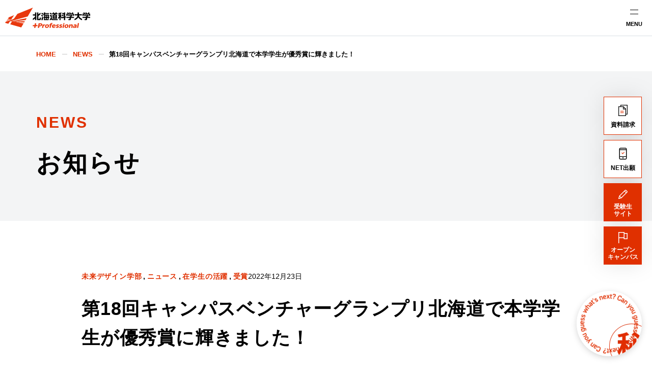

--- FILE ---
content_type: text/html
request_url: https://www.hus.ac.jp/news/detail/f9d5fb5e4b18b37cfe404b312842e2e0e2623199-15566/
body_size: 23433
content:
<!DOCTYPE html><html lang="ja"><head><meta charSet="UTF-8"/><title>第18回キャンパスベンチャーグランプリ北海道で本学学生が優秀賞に輝きました！｜北海道科学大学</title><meta name="description" content="北海道科学大学からのお知らせ・ニュースTOPページ。各学科の最新情報や高校教員の方向け、地域・産学連携など様々な情報を発信しています。"/><meta name="viewport" content="width=device-width, initial-scale=1"/><meta name="format-detection" content="telephone=no"/><link rel="canonical" href="https://www.hus.ac.jp/news/detail/f9d5fb5e4b18b37cfe404b312842e2e0e2623199-15566/"/><link rel="icon" type="image/png" href="/favicon.png"/><link rel="apple-touch-icon" href="/apple-touch-icon.png"/><meta property="og:title" content="第18回キャンパスベンチャーグランプリ北海道で本学学生が優秀賞に輝きました！｜北海道科学大学"/><meta property="og:description" content="北海道科学大学からのお知らせ・ニュースTOPページ。各学科の最新情報や高校教員の方向け、地域・産学連携など様々な情報を発信しています。"/><meta property="og:type" content="article"/><meta property="og:image" content="https://assets.hus.ac.jp/news/assets/2022/images/IMG_0801.jpg"/><meta property="og:site_name" content="第18回キャンパスベンチャーグランプリ北海道で本学学生が優秀賞に輝きました！｜北海道科学大学"/><meta property="og:url" content="https://www.hus.ac.jp/news/detail/f9d5fb5e4b18b37cfe404b312842e2e0e2623199-15566/"/><meta property="og:locale" content="ja_JP"/><meta name="twitter:image" content="https://assets.hus.ac.jp/news/assets/2022/images/IMG_0801.jpg"/><meta name="next-head-count" content="16"/><link rel="preload" href="/news/_next/static/css/c345f63f92c815e85c88.css" as="style"/><link rel="stylesheet" href="/news/_next/static/css/c345f63f92c815e85c88.css" data-n-g=""/><noscript data-n-css=""></noscript><script defer="" nomodule="" src="/news/_next/static/chunks/polyfills-a40ef1678bae11e696dba45124eadd70.js"></script><script src="/news/_next/static/chunks/webpack-bb6e29a9f7b51adb6773.js" defer=""></script><script src="/news/_next/static/chunks/framework-75df34428e686d763503.js" defer=""></script><script src="/news/_next/static/chunks/main-5b9e518b095ba7fc0c70.js" defer=""></script><script src="/news/_next/static/chunks/pages/_app-4e4fc01755eb2a4aac0c.js" defer=""></script><script src="/news/_next/static/chunks/253-ed02a7e7878ca6ec754d.js" defer=""></script><script src="/news/_next/static/chunks/231-2e542cccb9c387a64750.js" defer=""></script><script src="/news/_next/static/chunks/pages/detail/%5Bfilename%5D-e2462d64071cf2e98a5e.js" defer=""></script><script src="/news/_next/static/iVONWZNmOArCdrOfoK3IN/_buildManifest.js" defer=""></script><script src="/news/_next/static/iVONWZNmOArCdrOfoK3IN/_ssgManifest.js" defer=""></script></head><body><div id="__next"><div class="Layout"><div><header class="SiteHeader"><div class="SiteHeader__inner"><div class="SiteHeader__logo"><a href="/"><img src="https://assets.hus.ac.jp/common/assets/logo.svg" alt="北海道科学大学" width="250" height="60"/></a></div><div class="SiteHeader__controls"><div class="SiteHeader__search"><button class="SiteHeaderSearch" type="button"><span class="SiteHeaderSearch__icon"><span class="Icon _size22" data-testid="search" aria-hidden="true"><svg xmlns="http://www.w3.org/2000/svg" width="24" height="24" viewBox="0 0 24 24"><path d="M20.05,18.83l-4.52-4.44A6.69,6.69,0,0,0,16.9,9.66a6.68,6.68,0,0,0-6.87-6,6.68,6.68,0,0,0-4.8,11.1,6.67,6.67,0,0,0,9.1.87l4.5,4.49a.69.69,0,0,0,.3.2.84.84,0,0,0,.35.07.91.91,0,0,0,.64-.27.93.93,0,0,0,.27-.65.85.85,0,0,0-.11-.34.71.71,0,0,0-.23-.26Zm-9.82-3.67a4.91,4.91,0,0,1-2.71-.82A4.87,4.87,0,0,1,9.28,5.51a4.87,4.87,0,0,1,5.45,6.64,4.92,4.92,0,0,1-2.64,2.64A4.94,4.94,0,0,1,10.23,15.16Z" fill="currentColor"></path></svg></span></span><span class="SiteHeaderSearch__text">検索</span></button></div><div class="SiteHeader__hamburger"><button class="SiteHeaderHamburger" type="button"><span class="SiteHeaderHamburger__text">MENU</span></button></div></div><div class="SiteHeader__nav"><div class="SiteHeader__overlay" role="button" aria-pressed="false" tabindex="0">CLOSE</div><div class="SiteHeaderSearchForm"><div class="SearchForm"><form action="" class="SearchForm__form"><input type="text" placeholder="キーワード" class="SearchForm__input" value=""/><button type="submit" class="SearchForm__submit"><span class="Icon SearchForm__icon" data-testid="search" aria-hidden="true"><svg xmlns="http://www.w3.org/2000/svg" width="24" height="24" viewBox="0 0 24 24"><path d="M20.05,18.83l-4.52-4.44A6.69,6.69,0,0,0,16.9,9.66a6.68,6.68,0,0,0-6.87-6,6.68,6.68,0,0,0-4.8,11.1,6.67,6.67,0,0,0,9.1.87l4.5,4.49a.69.69,0,0,0,.3.2.84.84,0,0,0,.35.07.91.91,0,0,0,.64-.27.93.93,0,0,0,.27-.65.85.85,0,0,0-.11-.34.71.71,0,0,0-.23-.26Zm-9.82-3.67a4.91,4.91,0,0,1-2.71-.82A4.87,4.87,0,0,1,9.28,5.51a4.87,4.87,0,0,1,5.45,6.64,4.92,4.92,0,0,1-2.64,2.64A4.94,4.94,0,0,1,10.23,15.16Z" fill="currentColor"></path></svg></span></button></form></div></div><nav class="SiteHeaderNav"><div class="SiteHeaderNav__upper"><div class="SiteHeaderNav__global"><div class="GlobalNav"><div class="GlobalNav__list"><div class="GlobalNav__item _hasChildLinks"><a href="/about/" class="GlobalNav__link gtm_global_nav" id="1_大学概要">大学概要<span class="GlobalNav__icon"><span class="Icon _size16" data-testid="arrow" aria-hidden="true"><svg xmlns="http://www.w3.org/2000/svg" width="24" height="24" viewBox="0 0 24 24"><path d="M9.09,18.94,7.82,17.67,13.48,12,7.82,6.3,9.09,5,16,12Z" fill="currentColor"></path></svg></span></span></a><button class="GlobalNav__trigger" type="button"><span>開閉</span></button><div class="GlobalNav__dropdown"><section class="GlobalNavDropdown"><div class="GlobalNavDropdown__inner"><div class="GlobalNavDropdown__header"><h2 class="GlobalNavDropdown__title">大学概要</h2><p class="GlobalNavDropdown__subtitle">ABOUT</p></div><div class="GlobalNavDropdown__nav"><ul class="GlobalNavDropdown__list _level2" style="--dropdown-nav-item:8"><li class="GlobalNavDropdown__item"><a href="/about/info/" class="GlobalNavDropdown__link gtm_global_nav" id="1_北海道科学大学について">北海道科学大学について<span class="GlobalNavDropdown__icon"><span class="Icon _size16" data-testid="arrow" aria-hidden="true"><svg xmlns="http://www.w3.org/2000/svg" width="24" height="24" viewBox="0 0 24 24"><path d="M9.09,18.94,7.82,17.67,13.48,12,7.82,6.3,9.09,5,16,12Z" fill="currentColor"></path></svg></span></span></a><ul class="GlobalNavDropdown__list _level3"><li class="GlobalNavDropdown__item"><a href="/about/info/message/" class="GlobalNavDropdown__link gtm_global_nav" id="1_学長挨拶">学長挨拶<span class="GlobalNavDropdown__icon"><span class="Icon _size16" data-testid="arrow" aria-hidden="true"><svg xmlns="http://www.w3.org/2000/svg" width="24" height="24" viewBox="0 0 24 24"><path d="M9.09,18.94,7.82,17.67,13.48,12,7.82,6.3,9.09,5,16,12Z" fill="currentColor"></path></svg></span></span></a></li><li class="GlobalNavDropdown__item"><a href="/about/info/spirit/" class="GlobalNavDropdown__link gtm_global_nav" id="1_基本姿勢">基本姿勢<span class="GlobalNavDropdown__icon"><span class="Icon _size16" data-testid="arrow" aria-hidden="true"><svg xmlns="http://www.w3.org/2000/svg" width="24" height="24" viewBox="0 0 24 24"><path d="M9.09,18.94,7.82,17.67,13.48,12,7.82,6.3,9.09,5,16,12Z" fill="currentColor"></path></svg></span></span></a></li><li class="GlobalNavDropdown__item"><a href="/about/info/logo/" class="GlobalNavDropdown__link gtm_global_nav" id="1_2035ブランドビジョン">2035ブランドビジョン<span class="GlobalNavDropdown__icon"><span class="Icon _size16" data-testid="arrow" aria-hidden="true"><svg xmlns="http://www.w3.org/2000/svg" width="24" height="24" viewBox="0 0 24 24"><path d="M9.09,18.94,7.82,17.67,13.48,12,7.82,6.3,9.09,5,16,12Z" fill="currentColor"></path></svg></span></span></a></li><li class="GlobalNavDropdown__item"><a href="/about/info/history/" class="GlobalNavDropdown__link gtm_global_nav" id="1_沿革・校歌">沿革・校歌<span class="GlobalNavDropdown__icon"><span class="Icon _size16" data-testid="arrow" aria-hidden="true"><svg xmlns="http://www.w3.org/2000/svg" width="24" height="24" viewBox="0 0 24 24"><path d="M9.09,18.94,7.82,17.67,13.48,12,7.82,6.3,9.09,5,16,12Z" fill="currentColor"></path></svg></span></span></a></li><li class="GlobalNavDropdown__item"><a href="/about/info/policies/" class="GlobalNavDropdown__link gtm_global_nav" id="1_３つのポリシー">３つのポリシー<span class="GlobalNavDropdown__icon"><span class="Icon _size16" data-testid="arrow" aria-hidden="true"><svg xmlns="http://www.w3.org/2000/svg" width="24" height="24" viewBox="0 0 24 24"><path d="M9.09,18.94,7.82,17.67,13.48,12,7.82,6.3,9.09,5,16,12Z" fill="currentColor"></path></svg></span></span></a></li><li class="GlobalNavDropdown__item"><a href="/about/info/assessment-plan/" class="GlobalNavDropdown__link gtm_global_nav" id="1_アセスメントプラン">アセスメントプラン<span class="GlobalNavDropdown__icon"><span class="Icon _size16" data-testid="arrow" aria-hidden="true"><svg xmlns="http://www.w3.org/2000/svg" width="24" height="24" viewBox="0 0 24 24"><path d="M9.09,18.94,7.82,17.67,13.48,12,7.82,6.3,9.09,5,16,12Z" fill="currentColor"></path></svg></span></span></a></li><li class="GlobalNavDropdown__item"><a href="/about/info/chart/" class="GlobalNavDropdown__link gtm_global_nav" id="1_大学組織図">大学組織図<span class="GlobalNavDropdown__icon"><span class="Icon _size16" data-testid="arrow" aria-hidden="true"><svg xmlns="http://www.w3.org/2000/svg" width="24" height="24" viewBox="0 0 24 24"><path d="M9.09,18.94,7.82,17.67,13.48,12,7.82,6.3,9.09,5,16,12Z" fill="currentColor"></path></svg></span></span></a></li><li class="GlobalNavDropdown__item"><a href="/about/info/data/" class="GlobalNavDropdown__link gtm_global_nav" id="1_数字で見る北海道科学大学">数字で見る北海道科学大学<span class="GlobalNavDropdown__icon"><span class="Icon _size16" data-testid="arrow" aria-hidden="true"><svg xmlns="http://www.w3.org/2000/svg" width="24" height="24" viewBox="0 0 24 24"><path d="M9.09,18.94,7.82,17.67,13.48,12,7.82,6.3,9.09,5,16,12Z" fill="currentColor"></path></svg></span></span></a></li></ul></li><li class="GlobalNavDropdown__item"><a href="/about/education/" class="GlobalNavDropdown__link gtm_global_nav" id="1_教育">教育<span class="GlobalNavDropdown__icon"><span class="Icon _size16" data-testid="arrow" aria-hidden="true"><svg xmlns="http://www.w3.org/2000/svg" width="24" height="24" viewBox="0 0 24 24"><path d="M9.09,18.94,7.82,17.67,13.48,12,7.82,6.3,9.09,5,16,12Z" fill="currentColor"></path></svg></span></span></a><ul class="GlobalNavDropdown__list _level3"><li class="GlobalNavDropdown__item"><a href="/about/education/regulations/" class="GlobalNavDropdown__link gtm_global_nav" id="1_学則">学則<span class="GlobalNavDropdown__icon"><span class="Icon _size16" data-testid="arrow" aria-hidden="true"><svg xmlns="http://www.w3.org/2000/svg" width="24" height="24" viewBox="0 0 24 24"><path d="M9.09,18.94,7.82,17.67,13.48,12,7.82,6.3,9.09,5,16,12Z" fill="currentColor"></path></svg></span></span></a></li><li class="GlobalNavDropdown__item"><a href="/about/education/faculty-members/" class="GlobalNavDropdown__link gtm_global_nav" id="1_教員紹介">教員紹介<span class="GlobalNavDropdown__icon"><span class="Icon _size16" data-testid="arrow" aria-hidden="true"><svg xmlns="http://www.w3.org/2000/svg" width="24" height="24" viewBox="0 0 24 24"><path d="M9.09,18.94,7.82,17.67,13.48,12,7.82,6.3,9.09,5,16,12Z" fill="currentColor"></path></svg></span></span></a></li><li class="GlobalNavDropdown__item"><a href="/about/education/syllabus/" class="GlobalNavDropdown__link gtm_global_nav" id="1_授業計画書（シラバス）">授業計画書（シラバス）<span class="GlobalNavDropdown__icon"><span class="Icon _size16" data-testid="arrow" aria-hidden="true"><svg xmlns="http://www.w3.org/2000/svg" width="24" height="24" viewBox="0 0 24 24"><path d="M9.09,18.94,7.82,17.67,13.48,12,7.82,6.3,9.09,5,16,12Z" fill="currentColor"></path></svg></span></span></a></li><li class="GlobalNavDropdown__item"><a href="/about/education/feature-education/" class="GlobalNavDropdown__link gtm_global_nav" id="1_各学科の教育の特色">各学科の教育の特色<span class="GlobalNavDropdown__icon"><span class="Icon _size16" data-testid="arrow" aria-hidden="true"><svg xmlns="http://www.w3.org/2000/svg" width="24" height="24" viewBox="0 0 24 24"><path d="M9.09,18.94,7.82,17.67,13.48,12,7.82,6.3,9.09,5,16,12Z" fill="currentColor"></path></svg></span></span></a></li><li class="GlobalNavDropdown__item"><a href="/about/education/overview/" class="GlobalNavDropdown__link gtm_global_nav" id="1_＋Professional教育とHUSスタンダード">＋Professional教育とHUSスタンダード<span class="GlobalNavDropdown__icon"><span class="Icon _size16" data-testid="arrow" aria-hidden="true"><svg xmlns="http://www.w3.org/2000/svg" width="24" height="24" viewBox="0 0 24 24"><path d="M9.09,18.94,7.82,17.67,13.48,12,7.82,6.3,9.09,5,16,12Z" fill="currentColor"></path></svg></span></span></a></li><li class="GlobalNavDropdown__item"><a href="/about/education/oer/" class="GlobalNavDropdown__link gtm_global_nav" id="1_オープン教育リソース">オープン教育リソース<span class="GlobalNavDropdown__icon"><span class="Icon _size16" data-testid="arrow" aria-hidden="true"><svg xmlns="http://www.w3.org/2000/svg" width="24" height="24" viewBox="0 0 24 24"><path d="M9.09,18.94,7.82,17.67,13.48,12,7.82,6.3,9.09,5,16,12Z" fill="currentColor"></path></svg></span></span></a></li><li class="GlobalNavDropdown__item"><a href="/about/education/innovation/" class="GlobalNavDropdown__link gtm_global_nav" id="1_教育イノベーション推進機構">教育イノベーション推進機構<span class="GlobalNavDropdown__icon"><span class="Icon _size16" data-testid="arrow" aria-hidden="true"><svg xmlns="http://www.w3.org/2000/svg" width="24" height="24" viewBox="0 0 24 24"><path d="M9.09,18.94,7.82,17.67,13.48,12,7.82,6.3,9.09,5,16,12Z" fill="currentColor"></path></svg></span></span></a></li><li class="GlobalNavDropdown__item"><a href="/about/education/special-lectures/" class="GlobalNavDropdown__link gtm_global_nav" id="1_特別講演会">特別講演会<span class="GlobalNavDropdown__icon"><span class="Icon _size16" data-testid="arrow" aria-hidden="true"><svg xmlns="http://www.w3.org/2000/svg" width="24" height="24" viewBox="0 0 24 24"><path d="M9.09,18.94,7.82,17.67,13.48,12,7.82,6.3,9.09,5,16,12Z" fill="currentColor"></path></svg></span></span></a></li></ul></li><li class="GlobalNavDropdown__item"><a href="/about/facility/" class="GlobalNavDropdown__link gtm_global_nav" id="1_施設">施設<span class="GlobalNavDropdown__icon"><span class="Icon _size16" data-testid="arrow" aria-hidden="true"><svg xmlns="http://www.w3.org/2000/svg" width="24" height="24" viewBox="0 0 24 24"><path d="M9.09,18.94,7.82,17.67,13.48,12,7.82,6.3,9.09,5,16,12Z" fill="currentColor"></path></svg></span></span></a></li><li class="GlobalNavDropdown__item"><a href="/about/public-relations/" class="GlobalNavDropdown__link gtm_global_nav" id="1_大学広報">大学広報<span class="GlobalNavDropdown__icon"><span class="Icon _size16" data-testid="arrow" aria-hidden="true"><svg xmlns="http://www.w3.org/2000/svg" width="24" height="24" viewBox="0 0 24 24"><path d="M9.09,18.94,7.82,17.67,13.48,12,7.82,6.3,9.09,5,16,12Z" fill="currentColor"></path></svg></span></span></a><ul class="GlobalNavDropdown__list _level3"><li class="GlobalNavDropdown__item"><a href="/about/public-relations/magazine/" class="GlobalNavDropdown__link gtm_global_nav" id="1_広報誌">広報誌<span class="GlobalNavDropdown__icon"><span class="Icon _size16" data-testid="arrow" aria-hidden="true"><svg xmlns="http://www.w3.org/2000/svg" width="24" height="24" viewBox="0 0 24 24"><path d="M9.09,18.94,7.82,17.67,13.48,12,7.82,6.3,9.09,5,16,12Z" fill="currentColor"></path></svg></span></span></a></li><li class="GlobalNavDropdown__item"><a href="/about/public-relations/mascot/" class="GlobalNavDropdown__link gtm_global_nav" id="1_マスコットキャラクターかがくガオー">マスコットキャラクターかがくガオー<span class="GlobalNavDropdown__icon"><span class="Icon _size16" data-testid="arrow" aria-hidden="true"><svg xmlns="http://www.w3.org/2000/svg" width="24" height="24" viewBox="0 0 24 24"><path d="M9.09,18.94,7.82,17.67,13.48,12,7.82,6.3,9.09,5,16,12Z" fill="currentColor"></path></svg></span></span></a></li><li class="GlobalNavDropdown__item"><a href="/about/public-relations/press-application/form/" class="GlobalNavDropdown__link gtm_global_nav" id="1_取材のお申し込み">取材のお申し込み<span class="GlobalNavDropdown__icon"><span class="Icon _size16" data-testid="arrow" aria-hidden="true"><svg xmlns="http://www.w3.org/2000/svg" width="24" height="24" viewBox="0 0 24 24"><path d="M9.09,18.94,7.82,17.67,13.48,12,7.82,6.3,9.09,5,16,12Z" fill="currentColor"></path></svg></span></span></a></li></ul></li><li class="GlobalNavDropdown__item"><a href="/about/project/" class="GlobalNavDropdown__link gtm_global_nav" id="1_大学の取り組み">大学の取り組み<span class="GlobalNavDropdown__icon"><span class="Icon _size16" data-testid="arrow" aria-hidden="true"><svg xmlns="http://www.w3.org/2000/svg" width="24" height="24" viewBox="0 0 24 24"><path d="M9.09,18.94,7.82,17.67,13.48,12,7.82,6.3,9.09,5,16,12Z" fill="currentColor"></path></svg></span></span></a><ul class="GlobalNavDropdown__list _level3"><li class="GlobalNavDropdown__item"><a href="/about/project/evaluation/" class="GlobalNavDropdown__link gtm_global_nav" id="1_大学評価">大学評価<span class="GlobalNavDropdown__icon"><span class="Icon _size16" data-testid="arrow" aria-hidden="true"><svg xmlns="http://www.w3.org/2000/svg" width="24" height="24" viewBox="0 0 24 24"><path d="M9.09,18.94,7.82,17.67,13.48,12,7.82,6.3,9.09,5,16,12Z" fill="currentColor"></path></svg></span></span></a></li><li class="GlobalNavDropdown__item"><a href="/about/project/guideline/" class="GlobalNavDropdown__link gtm_global_nav" id="1_ハラスメントガイドライン">ハラスメントガイドライン<span class="GlobalNavDropdown__icon"><span class="Icon _size16" data-testid="arrow" aria-hidden="true"><svg xmlns="http://www.w3.org/2000/svg" width="24" height="24" viewBox="0 0 24 24"><path d="M9.09,18.94,7.82,17.67,13.48,12,7.82,6.3,9.09,5,16,12Z" fill="currentColor"></path></svg></span></span></a></li><li class="GlobalNavDropdown__item"><a href="/about/project/advisory/" class="GlobalNavDropdown__link gtm_global_nav" id="1_設置認可・届出書・設置計画履行状況報告書">設置認可・届出書・設置計画履行状況報告書<span class="GlobalNavDropdown__icon"><span class="Icon _size16" data-testid="arrow" aria-hidden="true"><svg xmlns="http://www.w3.org/2000/svg" width="24" height="24" viewBox="0 0 24 24"><path d="M9.09,18.94,7.82,17.67,13.48,12,7.82,6.3,9.09,5,16,12Z" fill="currentColor"></path></svg></span></span></a></li><li class="GlobalNavDropdown__item"><a href="/about/project/environment/" class="GlobalNavDropdown__link gtm_global_nav" id="1_環境への取り組み">環境への取り組み<span class="GlobalNavDropdown__icon"><span class="Icon _size16" data-testid="arrow" aria-hidden="true"><svg xmlns="http://www.w3.org/2000/svg" width="24" height="24" viewBox="0 0 24 24"><path d="M9.09,18.94,7.82,17.67,13.48,12,7.82,6.3,9.09,5,16,12Z" fill="currentColor"></path></svg></span></span></a></li></ul></li><li class="GlobalNavDropdown__item"><a href="/about/public-info/" class="GlobalNavDropdown__link gtm_global_nav" id="1_情報公表">情報公表<span class="GlobalNavDropdown__icon"><span class="Icon _size16" data-testid="arrow" aria-hidden="true"><svg xmlns="http://www.w3.org/2000/svg" width="24" height="24" viewBox="0 0 24 24"><path d="M9.09,18.94,7.82,17.67,13.48,12,7.82,6.3,9.09,5,16,12Z" fill="currentColor"></path></svg></span></span></a></li></ul></div></div></section></div></div><div class="GlobalNav__item _hasChildLinks"><a href="/academics/" class="GlobalNav__link gtm_global_nav" id="1_学部･大学院･専攻科">学部･大学院･専攻科<span class="GlobalNav__icon"><span class="Icon _size16" data-testid="arrow" aria-hidden="true"><svg xmlns="http://www.w3.org/2000/svg" width="24" height="24" viewBox="0 0 24 24"><path d="M9.09,18.94,7.82,17.67,13.48,12,7.82,6.3,9.09,5,16,12Z" fill="currentColor"></path></svg></span></span></a><button class="GlobalNav__trigger" type="button"><span>開閉</span></button><div class="GlobalNav__dropdown"><section class="GlobalNavDropdown"><div class="GlobalNavDropdown__inner"><div class="GlobalNavDropdown__header"><h2 class="GlobalNavDropdown__title">学部･大学院･専攻科</h2><p class="GlobalNavDropdown__subtitle">ACADEMICS</p></div><div class="GlobalNavDropdown__nav"><ul class="GlobalNavDropdown__list _level2" style="--dropdown-nav-item:6"><li class="GlobalNavDropdown__item"><a href="/faculty/engineering/" class="GlobalNavDropdown__link gtm_global_nav" id="1_工学部">工学部<span class="GlobalNavDropdown__icon"><span class="Icon _size16" data-testid="arrow" aria-hidden="true"><svg xmlns="http://www.w3.org/2000/svg" width="24" height="24" viewBox="0 0 24 24"><path d="M9.09,18.94,7.82,17.67,13.48,12,7.82,6.3,9.09,5,16,12Z" fill="currentColor"></path></svg></span></span></a><ul class="GlobalNavDropdown__list _level3"><li class="GlobalNavDropdown__item"><a href="/faculty/engineering/mech/" class="GlobalNavDropdown__link gtm_global_nav" id="1_機械工学科">機械工学科<span class="GlobalNavDropdown__icon"><span class="Icon _size16" data-testid="arrow" aria-hidden="true"><svg xmlns="http://www.w3.org/2000/svg" width="24" height="24" viewBox="0 0 24 24"><path d="M9.09,18.94,7.82,17.67,13.48,12,7.82,6.3,9.09,5,16,12Z" fill="currentColor"></path></svg></span></span></a></li><li class="GlobalNavDropdown__item"><a href="/faculty/engineering/ics/" class="GlobalNavDropdown__link gtm_global_nav" id="1_情報工学科（2025年4月1日より情報科学部 情報科学科に改組）">情報工学科（2025年4月1日より情報科学部 情報科学科に改組）<span class="GlobalNavDropdown__icon"><span class="Icon _size16" data-testid="arrow" aria-hidden="true"><svg xmlns="http://www.w3.org/2000/svg" width="24" height="24" viewBox="0 0 24 24"><path d="M9.09,18.94,7.82,17.67,13.48,12,7.82,6.3,9.09,5,16,12Z" fill="currentColor"></path></svg></span></span></a></li><li class="GlobalNavDropdown__item"><a href="/faculty/engineering/ele/" class="GlobalNavDropdown__link gtm_global_nav" id="1_電気電子工学科">電気電子工学科<span class="GlobalNavDropdown__icon"><span class="Icon _size16" data-testid="arrow" aria-hidden="true"><svg xmlns="http://www.w3.org/2000/svg" width="24" height="24" viewBox="0 0 24 24"><path d="M9.09,18.94,7.82,17.67,13.48,12,7.82,6.3,9.09,5,16,12Z" fill="currentColor"></path></svg></span></span></a></li><li class="GlobalNavDropdown__item"><a href="/faculty/engineering/arch/" class="GlobalNavDropdown__link gtm_global_nav" id="1_建築学科">建築学科<span class="GlobalNavDropdown__icon"><span class="Icon _size16" data-testid="arrow" aria-hidden="true"><svg xmlns="http://www.w3.org/2000/svg" width="24" height="24" viewBox="0 0 24 24"><path d="M9.09,18.94,7.82,17.67,13.48,12,7.82,6.3,9.09,5,16,12Z" fill="currentColor"></path></svg></span></span></a></li><li class="GlobalNavDropdown__item"><a href="/faculty/engineering/civil/" class="GlobalNavDropdown__link gtm_global_nav" id="1_都市環境学科">都市環境学科<span class="GlobalNavDropdown__icon"><span class="Icon _size16" data-testid="arrow" aria-hidden="true"><svg xmlns="http://www.w3.org/2000/svg" width="24" height="24" viewBox="0 0 24 24"><path d="M9.09,18.94,7.82,17.67,13.48,12,7.82,6.3,9.09,5,16,12Z" fill="currentColor"></path></svg></span></span></a></li><li class="GlobalNavDropdown__item"><a href="/about/education/faculty-members/#工学部" class="GlobalNavDropdown__link gtm_global_nav" id="1_教員紹介（工学部）">教員紹介（工学部）<span class="GlobalNavDropdown__icon"><span class="Icon _size16" data-testid="arrow" aria-hidden="true"><svg xmlns="http://www.w3.org/2000/svg" width="24" height="24" viewBox="0 0 24 24"><path d="M9.09,18.94,7.82,17.67,13.48,12,7.82,6.3,9.09,5,16,12Z" fill="currentColor"></path></svg></span></span></a></li></ul></li><li class="GlobalNavDropdown__item"><a href="/faculty/information-science/" class="GlobalNavDropdown__link gtm_global_nav" id="1_情報科学部">情報科学部<span class="GlobalNavDropdown__icon"><span class="Icon _size16" data-testid="arrow" aria-hidden="true"><svg xmlns="http://www.w3.org/2000/svg" width="24" height="24" viewBox="0 0 24 24"><path d="M9.09,18.94,7.82,17.67,13.48,12,7.82,6.3,9.09,5,16,12Z" fill="currentColor"></path></svg></span></span></a><ul class="GlobalNavDropdown__list _level3"><li class="GlobalNavDropdown__item"><a href="/faculty/information-science/dept-information-science/" class="GlobalNavDropdown__link gtm_global_nav" id="1_情報科学科">情報科学科<span class="GlobalNavDropdown__icon"><span class="Icon _size16" data-testid="arrow" aria-hidden="true"><svg xmlns="http://www.w3.org/2000/svg" width="24" height="24" viewBox="0 0 24 24"><path d="M9.09,18.94,7.82,17.67,13.48,12,7.82,6.3,9.09,5,16,12Z" fill="currentColor"></path></svg></span></span></a></li><li class="GlobalNavDropdown__item"><a href="/about/education/faculty-members/#情報科学部" class="GlobalNavDropdown__link gtm_global_nav" id="1_教員紹介（情報科学部）">教員紹介（情報科学部）<span class="GlobalNavDropdown__icon"><span class="Icon _size16" data-testid="arrow" aria-hidden="true"><svg xmlns="http://www.w3.org/2000/svg" width="24" height="24" viewBox="0 0 24 24"><path d="M9.09,18.94,7.82,17.67,13.48,12,7.82,6.3,9.09,5,16,12Z" fill="currentColor"></path></svg></span></span></a></li></ul></li><li class="GlobalNavDropdown__item"><a href="/faculty/pharm/" class="GlobalNavDropdown__link gtm_global_nav" id="1_薬学部">薬学部<span class="GlobalNavDropdown__icon"><span class="Icon _size16" data-testid="arrow" aria-hidden="true"><svg xmlns="http://www.w3.org/2000/svg" width="24" height="24" viewBox="0 0 24 24"><path d="M9.09,18.94,7.82,17.67,13.48,12,7.82,6.3,9.09,5,16,12Z" fill="currentColor"></path></svg></span></span></a><ul class="GlobalNavDropdown__list _level3"><li class="GlobalNavDropdown__item"><a href="/faculty/pharm/dept-pharm/" class="GlobalNavDropdown__link gtm_global_nav" id="1_薬学科">薬学科<span class="GlobalNavDropdown__icon"><span class="Icon _size16" data-testid="arrow" aria-hidden="true"><svg xmlns="http://www.w3.org/2000/svg" width="24" height="24" viewBox="0 0 24 24"><path d="M9.09,18.94,7.82,17.67,13.48,12,7.82,6.3,9.09,5,16,12Z" fill="currentColor"></path></svg></span></span></a></li><li class="GlobalNavDropdown__item"><a href="/about/education/faculty-members/#薬学部" class="GlobalNavDropdown__link gtm_global_nav" id="1_教員紹介（薬学部）">教員紹介（薬学部）<span class="GlobalNavDropdown__icon"><span class="Icon _size16" data-testid="arrow" aria-hidden="true"><svg xmlns="http://www.w3.org/2000/svg" width="24" height="24" viewBox="0 0 24 24"><path d="M9.09,18.94,7.82,17.67,13.48,12,7.82,6.3,9.09,5,16,12Z" fill="currentColor"></path></svg></span></span></a></li><li class="GlobalNavDropdown__item"><a href="/academics/nationalexam-passrate/fac-pharm/" class="GlobalNavDropdown__link gtm_global_nav" id="1_薬剤師国家試験合格率（薬学部）">薬剤師国家試験合格率（薬学部）<span class="GlobalNavDropdown__icon"><span class="Icon _size16" data-testid="arrow" aria-hidden="true"><svg xmlns="http://www.w3.org/2000/svg" width="24" height="24" viewBox="0 0 24 24"><path d="M9.09,18.94,7.82,17.67,13.48,12,7.82,6.3,9.09,5,16,12Z" fill="currentColor"></path></svg></span></span></a></li></ul></li><li class="GlobalNavDropdown__item"><a href="/faculty/health/" class="GlobalNavDropdown__link gtm_global_nav" id="1_保健医療学部">保健医療学部<span class="GlobalNavDropdown__icon"><span class="Icon _size16" data-testid="arrow" aria-hidden="true"><svg xmlns="http://www.w3.org/2000/svg" width="24" height="24" viewBox="0 0 24 24"><path d="M9.09,18.94,7.82,17.67,13.48,12,7.82,6.3,9.09,5,16,12Z" fill="currentColor"></path></svg></span></span></a><ul class="GlobalNavDropdown__list _level3"><li class="GlobalNavDropdown__item"><a href="/faculty/health/ns/" class="GlobalNavDropdown__link gtm_global_nav" id="1_看護学科">看護学科<span class="GlobalNavDropdown__icon"><span class="Icon _size16" data-testid="arrow" aria-hidden="true"><svg xmlns="http://www.w3.org/2000/svg" width="24" height="24" viewBox="0 0 24 24"><path d="M9.09,18.94,7.82,17.67,13.48,12,7.82,6.3,9.09,5,16,12Z" fill="currentColor"></path></svg></span></span></a></li><li class="GlobalNavDropdown__item"><a href="/faculty/health/pt/" class="GlobalNavDropdown__link gtm_global_nav" id="1_理学療法学科">理学療法学科<span class="GlobalNavDropdown__icon"><span class="Icon _size16" data-testid="arrow" aria-hidden="true"><svg xmlns="http://www.w3.org/2000/svg" width="24" height="24" viewBox="0 0 24 24"><path d="M9.09,18.94,7.82,17.67,13.48,12,7.82,6.3,9.09,5,16,12Z" fill="currentColor"></path></svg></span></span></a></li><li class="GlobalNavDropdown__item"><a href="/faculty/health/po/" class="GlobalNavDropdown__link gtm_global_nav" id="1_義肢装具学科（募集停止）">義肢装具学科（募集停止）<span class="GlobalNavDropdown__icon"><span class="Icon _size16" data-testid="arrow" aria-hidden="true"><svg xmlns="http://www.w3.org/2000/svg" width="24" height="24" viewBox="0 0 24 24"><path d="M9.09,18.94,7.82,17.67,13.48,12,7.82,6.3,9.09,5,16,12Z" fill="currentColor"></path></svg></span></span></a></li><li class="GlobalNavDropdown__item"><a href="/faculty/health/ce/" class="GlobalNavDropdown__link gtm_global_nav" id="1_臨床工学科">臨床工学科<span class="GlobalNavDropdown__icon"><span class="Icon _size16" data-testid="arrow" aria-hidden="true"><svg xmlns="http://www.w3.org/2000/svg" width="24" height="24" viewBox="0 0 24 24"><path d="M9.09,18.94,7.82,17.67,13.48,12,7.82,6.3,9.09,5,16,12Z" fill="currentColor"></path></svg></span></span></a></li><li class="GlobalNavDropdown__item"><a href="/faculty/health/rad/" class="GlobalNavDropdown__link gtm_global_nav" id="1_診療放射線学科">診療放射線学科<span class="GlobalNavDropdown__icon"><span class="Icon _size16" data-testid="arrow" aria-hidden="true"><svg xmlns="http://www.w3.org/2000/svg" width="24" height="24" viewBox="0 0 24 24"><path d="M9.09,18.94,7.82,17.67,13.48,12,7.82,6.3,9.09,5,16,12Z" fill="currentColor"></path></svg></span></span></a></li><li class="GlobalNavDropdown__item"><a href="/about/education/faculty-members/#保健医療学部" class="GlobalNavDropdown__link gtm_global_nav" id="1_教員紹介（保健医療学部）">教員紹介（保健医療学部）<span class="GlobalNavDropdown__icon"><span class="Icon _size16" data-testid="arrow" aria-hidden="true"><svg xmlns="http://www.w3.org/2000/svg" width="24" height="24" viewBox="0 0 24 24"><path d="M9.09,18.94,7.82,17.67,13.48,12,7.82,6.3,9.09,5,16,12Z" fill="currentColor"></path></svg></span></span></a></li><li class="GlobalNavDropdown__item"><a href="/academics/nationalexam-passrate/fac-health/" class="GlobalNavDropdown__link gtm_global_nav" id="1_国家試験合格率（保健医療学部）">国家試験合格率（保健医療学部）<span class="GlobalNavDropdown__icon"><span class="Icon _size16" data-testid="arrow" aria-hidden="true"><svg xmlns="http://www.w3.org/2000/svg" width="24" height="24" viewBox="0 0 24 24"><path d="M9.09,18.94,7.82,17.67,13.48,12,7.82,6.3,9.09,5,16,12Z" fill="currentColor"></path></svg></span></span></a></li></ul></li><li class="GlobalNavDropdown__item"><a href="/faculty/design/" class="GlobalNavDropdown__link gtm_global_nav" id="1_未来デザイン学部">未来デザイン学部<span class="GlobalNavDropdown__icon"><span class="Icon _size16" data-testid="arrow" aria-hidden="true"><svg xmlns="http://www.w3.org/2000/svg" width="24" height="24" viewBox="0 0 24 24"><path d="M9.09,18.94,7.82,17.67,13.48,12,7.82,6.3,9.09,5,16,12Z" fill="currentColor"></path></svg></span></span></a><ul class="GlobalNavDropdown__list _level3"><li class="GlobalNavDropdown__item"><a href="/faculty/design/med/" class="GlobalNavDropdown__link gtm_global_nav" id="1_メディアデザイン学科">メディアデザイン学科<span class="GlobalNavDropdown__icon"><span class="Icon _size16" data-testid="arrow" aria-hidden="true"><svg xmlns="http://www.w3.org/2000/svg" width="24" height="24" viewBox="0 0 24 24"><path d="M9.09,18.94,7.82,17.67,13.48,12,7.82,6.3,9.09,5,16,12Z" fill="currentColor"></path></svg></span></span></a></li><li class="GlobalNavDropdown__item"><a href="/faculty/design/hum/" class="GlobalNavDropdown__link gtm_global_nav" id="1_人間社会学科">人間社会学科<span class="GlobalNavDropdown__icon"><span class="Icon _size16" data-testid="arrow" aria-hidden="true"><svg xmlns="http://www.w3.org/2000/svg" width="24" height="24" viewBox="0 0 24 24"><path d="M9.09,18.94,7.82,17.67,13.48,12,7.82,6.3,9.09,5,16,12Z" fill="currentColor"></path></svg></span></span></a></li><li class="GlobalNavDropdown__item"><a href="/about/education/faculty-members/#未来デザイン学部" class="GlobalNavDropdown__link gtm_global_nav" id="1_教員紹介（未来デザイン学部）">教員紹介（未来デザイン学部）<span class="GlobalNavDropdown__icon"><span class="Icon _size16" data-testid="arrow" aria-hidden="true"><svg xmlns="http://www.w3.org/2000/svg" width="24" height="24" viewBox="0 0 24 24"><path d="M9.09,18.94,7.82,17.67,13.48,12,7.82,6.3,9.09,5,16,12Z" fill="currentColor"></path></svg></span></span></a></li></ul></li><li class="GlobalNavDropdown__item"><a href="/faculty/edu/" class="GlobalNavDropdown__link gtm_global_nav" id="1_全学共通教育部">全学共通教育部<span class="GlobalNavDropdown__icon"><span class="Icon _size16" data-testid="arrow" aria-hidden="true"><svg xmlns="http://www.w3.org/2000/svg" width="24" height="24" viewBox="0 0 24 24"><path d="M9.09,18.94,7.82,17.67,13.48,12,7.82,6.3,9.09,5,16,12Z" fill="currentColor"></path></svg></span></span></a><ul class="GlobalNavDropdown__list _level3"><li class="GlobalNavDropdown__item"><a href="/about/education/faculty-members/#全学共通教育部" class="GlobalNavDropdown__link gtm_global_nav" id="1_教員紹介（全学共通教育部）">教員紹介（全学共通教育部）<span class="GlobalNavDropdown__icon"><span class="Icon _size16" data-testid="arrow" aria-hidden="true"><svg xmlns="http://www.w3.org/2000/svg" width="24" height="24" viewBox="0 0 24 24"><path d="M9.09,18.94,7.82,17.67,13.48,12,7.82,6.3,9.09,5,16,12Z" fill="currentColor"></path></svg></span></span></a></li></ul></li><li class="GlobalNavDropdown__item"><a href="/faculty/subjects/" class="GlobalNavDropdown__link gtm_global_nav" id="1_科目紹介">科目紹介<span class="GlobalNavDropdown__icon"><span class="Icon _size16" data-testid="arrow" aria-hidden="true"><svg xmlns="http://www.w3.org/2000/svg" width="24" height="24" viewBox="0 0 24 24"><path d="M9.09,18.94,7.82,17.67,13.48,12,7.82,6.3,9.09,5,16,12Z" fill="currentColor"></path></svg></span></span></a></li><li class="GlobalNavDropdown__item"><a href="/faculty/int-graduation/" class="GlobalNavDropdown__link gtm_global_nav" id="1_卒業生インタビュー">卒業生インタビュー<span class="GlobalNavDropdown__icon"><span class="Icon _size16" data-testid="arrow" aria-hidden="true"><svg xmlns="http://www.w3.org/2000/svg" width="24" height="24" viewBox="0 0 24 24"><path d="M9.09,18.94,7.82,17.67,13.48,12,7.82,6.3,9.09,5,16,12Z" fill="currentColor"></path></svg></span></span></a></li><li class="GlobalNavDropdown__item"><a href="/grd/" class="GlobalNavDropdown__link gtm_global_nav" id="1_大学院">大学院<span class="GlobalNavDropdown__icon"><span class="Icon _size16" data-testid="arrow" aria-hidden="true"><svg xmlns="http://www.w3.org/2000/svg" width="24" height="24" viewBox="0 0 24 24"><path d="M9.09,18.94,7.82,17.67,13.48,12,7.82,6.3,9.09,5,16,12Z" fill="currentColor"></path></svg></span></span></a><ul class="GlobalNavDropdown__list _level3"><li class="GlobalNavDropdown__item"><a href="/grd/engineering/" class="GlobalNavDropdown__link gtm_global_nav" id="1_工学研究科">工学研究科<span class="GlobalNavDropdown__icon"><span class="Icon _size16" data-testid="arrow" aria-hidden="true"><svg xmlns="http://www.w3.org/2000/svg" width="24" height="24" viewBox="0 0 24 24"><path d="M9.09,18.94,7.82,17.67,13.48,12,7.82,6.3,9.09,5,16,12Z" fill="currentColor"></path></svg></span></span></a></li><li class="GlobalNavDropdown__item"><a href="/grd/pha/" class="GlobalNavDropdown__link gtm_global_nav" id="1_薬学研究科">薬学研究科<span class="GlobalNavDropdown__icon"><span class="Icon _size16" data-testid="arrow" aria-hidden="true"><svg xmlns="http://www.w3.org/2000/svg" width="24" height="24" viewBox="0 0 24 24"><path d="M9.09,18.94,7.82,17.67,13.48,12,7.82,6.3,9.09,5,16,12Z" fill="currentColor"></path></svg></span></span></a></li><li class="GlobalNavDropdown__item"><a href="/grd/health/" class="GlobalNavDropdown__link gtm_global_nav" id="1_保健医療学研究科">保健医療学研究科<span class="GlobalNavDropdown__icon"><span class="Icon _size16" data-testid="arrow" aria-hidden="true"><svg xmlns="http://www.w3.org/2000/svg" width="24" height="24" viewBox="0 0 24 24"><path d="M9.09,18.94,7.82,17.67,13.48,12,7.82,6.3,9.09,5,16,12Z" fill="currentColor"></path></svg></span></span></a></li><li class="GlobalNavDropdown__item"><a href="/grd/purpose-mission/" class="GlobalNavDropdown__link gtm_global_nav" id="1_大学院の目的及び使命">大学院の目的及び使命<span class="GlobalNavDropdown__icon"><span class="Icon _size16" data-testid="arrow" aria-hidden="true"><svg xmlns="http://www.w3.org/2000/svg" width="24" height="24" viewBox="0 0 24 24"><path d="M9.09,18.94,7.82,17.67,13.48,12,7.82,6.3,9.09,5,16,12Z" fill="currentColor"></path></svg></span></span></a></li></ul></li><li class="GlobalNavDropdown__item"><a href="/grd-p/" class="GlobalNavDropdown__link gtm_global_nav" id="1_専攻科">専攻科<span class="GlobalNavDropdown__icon"><span class="Icon _size16" data-testid="arrow" aria-hidden="true"><svg xmlns="http://www.w3.org/2000/svg" width="24" height="24" viewBox="0 0 24 24"><path d="M9.09,18.94,7.82,17.67,13.48,12,7.82,6.3,9.09,5,16,12Z" fill="currentColor"></path></svg></span></span></a><ul class="GlobalNavDropdown__list _level3"><li class="GlobalNavDropdown__item"><a href="/grd-p/ph-ns/" class="GlobalNavDropdown__link gtm_global_nav" id="1_公衆衛生看護学専攻科">公衆衛生看護学専攻科<span class="GlobalNavDropdown__icon"><span class="Icon _size16" data-testid="arrow" aria-hidden="true"><svg xmlns="http://www.w3.org/2000/svg" width="24" height="24" viewBox="0 0 24 24"><path d="M9.09,18.94,7.82,17.67,13.48,12,7.82,6.3,9.09,5,16,12Z" fill="currentColor"></path></svg></span></span></a></li><li class="GlobalNavDropdown__item"><a href="/academics/nationalexam-passrate/ph-ns/" class="GlobalNavDropdown__link gtm_global_nav" id="1_国家試験合格率（公衆衛生看護学専攻科）">国家試験合格率（公衆衛生看護学専攻科）<span class="GlobalNavDropdown__icon"><span class="Icon _size16" data-testid="arrow" aria-hidden="true"><svg xmlns="http://www.w3.org/2000/svg" width="24" height="24" viewBox="0 0 24 24"><path d="M9.09,18.94,7.82,17.67,13.48,12,7.82,6.3,9.09,5,16,12Z" fill="currentColor"></path></svg></span></span></a></li></ul></li><li class="GlobalNavDropdown__item"><a href="/academics/nationalexam-passrate/" class="GlobalNavDropdown__link gtm_global_nav" id="1_国家試験合格率">国家試験合格率<span class="GlobalNavDropdown__icon"><span class="Icon _size16" data-testid="arrow" aria-hidden="true"><svg xmlns="http://www.w3.org/2000/svg" width="24" height="24" viewBox="0 0 24 24"><path d="M9.09,18.94,7.82,17.67,13.48,12,7.82,6.3,9.09,5,16,12Z" fill="currentColor"></path></svg></span></span></a></li></ul></div></div></section></div></div><div class="GlobalNav__item _hasChildLinks"><a href="/entrance/" class="GlobalNav__link gtm_global_nav" id="1_受験">受験<span class="GlobalNav__icon"><span class="Icon _size16" data-testid="arrow" aria-hidden="true"><svg xmlns="http://www.w3.org/2000/svg" width="24" height="24" viewBox="0 0 24 24"><path d="M9.09,18.94,7.82,17.67,13.48,12,7.82,6.3,9.09,5,16,12Z" fill="currentColor"></path></svg></span></span></a><button class="GlobalNav__trigger" type="button"><span>開閉</span></button><div class="GlobalNav__dropdown"><section class="GlobalNavDropdown"><div class="GlobalNavDropdown__inner"><div class="GlobalNavDropdown__header"><h2 class="GlobalNavDropdown__title">受験</h2><p class="GlobalNavDropdown__subtitle">ENTRANCE</p></div><div class="GlobalNavDropdown__nav"><ul class="GlobalNavDropdown__list _level2" style="--dropdown-nav-item:16"><li class="GlobalNavDropdown__item"><a href="/entrance/exam/" class="GlobalNavDropdown__link gtm_global_nav" id="1_入試情報">入試情報<span class="GlobalNavDropdown__icon"><span class="Icon _size16" data-testid="arrow" aria-hidden="true"><svg xmlns="http://www.w3.org/2000/svg" width="24" height="24" viewBox="0 0 24 24"><path d="M9.09,18.94,7.82,17.67,13.48,12,7.82,6.3,9.09,5,16,12Z" fill="currentColor"></path></svg></span></span></a><ul class="GlobalNavDropdown__list _level3"><li class="GlobalNavDropdown__item"><a href="/entrance/exam/catalyze/" class="GlobalNavDropdown__link gtm_global_nav" id="1_総合型選抜 カタライズ">総合型選抜 カタライズ<span class="GlobalNavDropdown__icon"><span class="Icon _size16" data-testid="arrow" aria-hidden="true"><svg xmlns="http://www.w3.org/2000/svg" width="24" height="24" viewBox="0 0 24 24"><path d="M9.09,18.94,7.82,17.67,13.48,12,7.82,6.3,9.09,5,16,12Z" fill="currentColor"></path></svg></span></span></a></li><li class="GlobalNavDropdown__item"><a href="/entrance/exam/affiliated/" class="GlobalNavDropdown__link gtm_global_nav" id="1_学校推薦型選抜［系列校］">学校推薦型選抜［系列校］<span class="GlobalNavDropdown__icon"><span class="Icon _size16" data-testid="arrow" aria-hidden="true"><svg xmlns="http://www.w3.org/2000/svg" width="24" height="24" viewBox="0 0 24 24"><path d="M9.09,18.94,7.82,17.67,13.48,12,7.82,6.3,9.09,5,16,12Z" fill="currentColor"></path></svg></span></span></a></li><li class="GlobalNavDropdown__item"><a href="/entrance/exam/designated/" class="GlobalNavDropdown__link gtm_global_nav" id="1_学校推薦型選抜［指定校］">学校推薦型選抜［指定校］<span class="GlobalNavDropdown__icon"><span class="Icon _size16" data-testid="arrow" aria-hidden="true"><svg xmlns="http://www.w3.org/2000/svg" width="24" height="24" viewBox="0 0 24 24"><path d="M9.09,18.94,7.82,17.67,13.48,12,7.82,6.3,9.09,5,16,12Z" fill="currentColor"></path></svg></span></span></a></li><li class="GlobalNavDropdown__item"><a href="/entrance/exam/recommend/" class="GlobalNavDropdown__link gtm_global_nav" id="1_学校推薦型選抜［公募］">学校推薦型選抜［公募］<span class="GlobalNavDropdown__icon"><span class="Icon _size16" data-testid="arrow" aria-hidden="true"><svg xmlns="http://www.w3.org/2000/svg" width="24" height="24" viewBox="0 0 24 24"><path d="M9.09,18.94,7.82,17.67,13.48,12,7.82,6.3,9.09,5,16,12Z" fill="currentColor"></path></svg></span></span></a></li><li class="GlobalNavDropdown__item"><a href="/entrance/exam/returnee/" class="GlobalNavDropdown__link gtm_global_nav" id="1_自己推薦型選抜［帰国子女］">自己推薦型選抜［帰国子女］<span class="GlobalNavDropdown__icon"><span class="Icon _size16" data-testid="arrow" aria-hidden="true"><svg xmlns="http://www.w3.org/2000/svg" width="24" height="24" viewBox="0 0 24 24"><path d="M9.09,18.94,7.82,17.67,13.48,12,7.82,6.3,9.09,5,16,12Z" fill="currentColor"></path></svg></span></span></a></li><li class="GlobalNavDropdown__item"><a href="/entrance/exam/employed/" class="GlobalNavDropdown__link gtm_global_nav" id="1_自己推薦型選抜［社会人］">自己推薦型選抜［社会人］<span class="GlobalNavDropdown__icon"><span class="Icon _size16" data-testid="arrow" aria-hidden="true"><svg xmlns="http://www.w3.org/2000/svg" width="24" height="24" viewBox="0 0 24 24"><path d="M9.09,18.94,7.82,17.67,13.48,12,7.82,6.3,9.09,5,16,12Z" fill="currentColor"></path></svg></span></span></a></li><li class="GlobalNavDropdown__item"><a href="/entrance/exam/alumni/" class="GlobalNavDropdown__link gtm_global_nav" id="1_自己推薦型選抜［同窓生子女］">自己推薦型選抜［同窓生子女］<span class="GlobalNavDropdown__icon"><span class="Icon _size16" data-testid="arrow" aria-hidden="true"><svg xmlns="http://www.w3.org/2000/svg" width="24" height="24" viewBox="0 0 24 24"><path d="M9.09,18.94,7.82,17.67,13.48,12,7.82,6.3,9.09,5,16,12Z" fill="currentColor"></path></svg></span></span></a></li><li class="GlobalNavDropdown__item"><a href="/entrance/exam/female/" class="GlobalNavDropdown__link gtm_global_nav" id="1_自己推薦型選抜［女子特別枠］">自己推薦型選抜［女子特別枠］<span class="GlobalNavDropdown__icon"><span class="Icon _size16" data-testid="arrow" aria-hidden="true"><svg xmlns="http://www.w3.org/2000/svg" width="24" height="24" viewBox="0 0 24 24"><path d="M9.09,18.94,7.82,17.67,13.48,12,7.82,6.3,9.09,5,16,12Z" fill="currentColor"></path></svg></span></span></a></li><li class="GlobalNavDropdown__item"><a href="/entrance/exam/international/" class="GlobalNavDropdown__link gtm_global_nav" id="1_外国人留学生選抜">外国人留学生選抜<span class="GlobalNavDropdown__icon"><span class="Icon _size16" data-testid="arrow" aria-hidden="true"><svg xmlns="http://www.w3.org/2000/svg" width="24" height="24" viewBox="0 0 24 24"><path d="M9.09,18.94,7.82,17.67,13.48,12,7.82,6.3,9.09,5,16,12Z" fill="currentColor"></path></svg></span></span></a></li><li class="GlobalNavDropdown__item"><a href="/entrance/exam/general/" class="GlobalNavDropdown__link gtm_global_nav" id="1_一般選抜">一般選抜<span class="GlobalNavDropdown__icon"><span class="Icon _size16" data-testid="arrow" aria-hidden="true"><svg xmlns="http://www.w3.org/2000/svg" width="24" height="24" viewBox="0 0 24 24"><path d="M9.09,18.94,7.82,17.67,13.48,12,7.82,6.3,9.09,5,16,12Z" fill="currentColor"></path></svg></span></span></a></li><li class="GlobalNavDropdown__item"><a href="/entrance/exam/general-common/" class="GlobalNavDropdown__link gtm_global_nav" id="1_一般選抜［大学入学共通テスト利用選抜］">一般選抜［大学入学共通テスト利用選抜］<span class="GlobalNavDropdown__icon"><span class="Icon _size16" data-testid="arrow" aria-hidden="true"><svg xmlns="http://www.w3.org/2000/svg" width="24" height="24" viewBox="0 0 24 24"><path d="M9.09,18.94,7.82,17.67,13.48,12,7.82,6.3,9.09,5,16,12Z" fill="currentColor"></path></svg></span></span></a></li><li class="GlobalNavDropdown__item"><a href="/entrance/exam/transfer/" class="GlobalNavDropdown__link gtm_global_nav" id="1_編入学試験">編入学試験<span class="GlobalNavDropdown__icon"><span class="Icon _size16" data-testid="arrow" aria-hidden="true"><svg xmlns="http://www.w3.org/2000/svg" width="24" height="24" viewBox="0 0 24 24"><path d="M9.09,18.94,7.82,17.67,13.48,12,7.82,6.3,9.09,5,16,12Z" fill="currentColor"></path></svg></span></span></a></li><li class="GlobalNavDropdown__item"><a href="/entrance/exam/ph-ns/" class="GlobalNavDropdown__link gtm_global_nav" id="1_公衆衛生看護学専攻科">公衆衛生看護学専攻科<span class="GlobalNavDropdown__icon"><span class="Icon _size16" data-testid="arrow" aria-hidden="true"><svg xmlns="http://www.w3.org/2000/svg" width="24" height="24" viewBox="0 0 24 24"><path d="M9.09,18.94,7.82,17.67,13.48,12,7.82,6.3,9.09,5,16,12Z" fill="currentColor"></path></svg></span></span></a></li><li class="GlobalNavDropdown__item"><a href="/entrance/exam/master/" class="GlobalNavDropdown__link gtm_global_nav" id="1_大学院修士課程">大学院修士課程<span class="GlobalNavDropdown__icon"><span class="Icon _size16" data-testid="arrow" aria-hidden="true"><svg xmlns="http://www.w3.org/2000/svg" width="24" height="24" viewBox="0 0 24 24"><path d="M9.09,18.94,7.82,17.67,13.48,12,7.82,6.3,9.09,5,16,12Z" fill="currentColor"></path></svg></span></span></a></li><li class="GlobalNavDropdown__item"><a href="/entrance/exam/doctor/" class="GlobalNavDropdown__link gtm_global_nav" id="1_大学院博士課程">大学院博士課程<span class="GlobalNavDropdown__icon"><span class="Icon _size16" data-testid="arrow" aria-hidden="true"><svg xmlns="http://www.w3.org/2000/svg" width="24" height="24" viewBox="0 0 24 24"><path d="M9.09,18.94,7.82,17.67,13.48,12,7.82,6.3,9.09,5,16,12Z" fill="currentColor"></path></svg></span></span></a></li><li class="GlobalNavDropdown__item"><a href="/entrance/exam/application-point/" class="GlobalNavDropdown__link gtm_global_nav" id="1_出願時の留意事項">出願時の留意事項<span class="GlobalNavDropdown__icon"><span class="Icon _size16" data-testid="arrow" aria-hidden="true"><svg xmlns="http://www.w3.org/2000/svg" width="24" height="24" viewBox="0 0 24 24"><path d="M9.09,18.94,7.82,17.67,13.48,12,7.82,6.3,9.09,5,16,12Z" fill="currentColor"></path></svg></span></span></a></li></ul></li><li class="GlobalNavDropdown__item"><a href="/entrance/expenses/" class="GlobalNavDropdown__link gtm_global_nav" id="1_学費・奨学金">学費・奨学金<span class="GlobalNavDropdown__icon"><span class="Icon _size16" data-testid="arrow" aria-hidden="true"><svg xmlns="http://www.w3.org/2000/svg" width="24" height="24" viewBox="0 0 24 24"><path d="M9.09,18.94,7.82,17.67,13.48,12,7.82,6.3,9.09,5,16,12Z" fill="currentColor"></path></svg></span></span></a><ul class="GlobalNavDropdown__list _level3"><li class="GlobalNavDropdown__item"><a href="/entrance/expenses/faculty/" class="GlobalNavDropdown__link gtm_global_nav" id="1_学部／学費 学部一覧">学部／学費 学部一覧<span class="GlobalNavDropdown__icon"><span class="Icon _size16" data-testid="arrow" aria-hidden="true"><svg xmlns="http://www.w3.org/2000/svg" width="24" height="24" viewBox="0 0 24 24"><path d="M9.09,18.94,7.82,17.67,13.48,12,7.82,6.3,9.09,5,16,12Z" fill="currentColor"></path></svg></span></span></a></li><li class="GlobalNavDropdown__item"><a href="/entrance/expenses/transfer/" class="GlobalNavDropdown__link gtm_global_nav" id="1_学費／編入">学費／編入<span class="GlobalNavDropdown__icon"><span class="Icon _size16" data-testid="arrow" aria-hidden="true"><svg xmlns="http://www.w3.org/2000/svg" width="24" height="24" viewBox="0 0 24 24"><path d="M9.09,18.94,7.82,17.67,13.48,12,7.82,6.3,9.09,5,16,12Z" fill="currentColor"></path></svg></span></span></a></li><li class="GlobalNavDropdown__item"><a href="/entrance/expenses/grd/" class="GlobalNavDropdown__link gtm_global_nav" id="1_学費／大学院">学費／大学院<span class="GlobalNavDropdown__icon"><span class="Icon _size16" data-testid="arrow" aria-hidden="true"><svg xmlns="http://www.w3.org/2000/svg" width="24" height="24" viewBox="0 0 24 24"><path d="M9.09,18.94,7.82,17.67,13.48,12,7.82,6.3,9.09,5,16,12Z" fill="currentColor"></path></svg></span></span></a></li><li class="GlobalNavDropdown__item"><a href="/entrance/expenses/ph-ns/" class="GlobalNavDropdown__link gtm_global_nav" id="1_学費／公衆衛生看護学専攻科">学費／公衆衛生看護学専攻科<span class="GlobalNavDropdown__icon"><span class="Icon _size16" data-testid="arrow" aria-hidden="true"><svg xmlns="http://www.w3.org/2000/svg" width="24" height="24" viewBox="0 0 24 24"><path d="M9.09,18.94,7.82,17.67,13.48,12,7.82,6.3,9.09,5,16,12Z" fill="currentColor"></path></svg></span></span></a></li><li class="GlobalNavDropdown__item"><a href="/entrance/expenses/scholarship-loan/" class="GlobalNavDropdown__link gtm_global_nav" id="1_奨学金・教育ローン">奨学金・教育ローン<span class="GlobalNavDropdown__icon"><span class="Icon _size16" data-testid="arrow" aria-hidden="true"><svg xmlns="http://www.w3.org/2000/svg" width="24" height="24" viewBox="0 0 24 24"><path d="M9.09,18.94,7.82,17.67,13.48,12,7.82,6.3,9.09,5,16,12Z" fill="currentColor"></path></svg></span></span></a></li><li class="GlobalNavDropdown__item"><a href="/entrance/expenses/faq/" class="GlobalNavDropdown__link gtm_global_nav" id="1_学費Q&amp;A">学費Q&amp;A<span class="GlobalNavDropdown__icon"><span class="Icon _size16" data-testid="arrow" aria-hidden="true"><svg xmlns="http://www.w3.org/2000/svg" width="24" height="24" viewBox="0 0 24 24"><path d="M9.09,18.94,7.82,17.67,13.48,12,7.82,6.3,9.09,5,16,12Z" fill="currentColor"></path></svg></span></span></a></li></ul></li><li class="GlobalNavDropdown__item"><a href="/entrance/faq/" class="GlobalNavDropdown__link gtm_global_nav" id="1_入試Q&amp;A">入試Q&amp;A<span class="GlobalNavDropdown__icon"><span class="Icon _size16" data-testid="arrow" aria-hidden="true"><svg xmlns="http://www.w3.org/2000/svg" width="24" height="24" viewBox="0 0 24 24"><path d="M9.09,18.94,7.82,17.67,13.48,12,7.82,6.3,9.09,5,16,12Z" fill="currentColor"></path></svg></span></span></a></li><li class="GlobalNavDropdown__item"><a href="/entrance/past-questions/" class="GlobalNavDropdown__link gtm_global_nav" id="1_過去問題">過去問題<span class="GlobalNavDropdown__icon"><span class="Icon _size16" data-testid="arrow" aria-hidden="true"><svg xmlns="http://www.w3.org/2000/svg" width="24" height="24" viewBox="0 0 24 24"><path d="M9.09,18.94,7.82,17.67,13.48,12,7.82,6.3,9.09,5,16,12Z" fill="currentColor"></path></svg></span></span></a></li><li class="GlobalNavDropdown__item"><a href="/entrance/opencampus/" class="GlobalNavDropdown__link gtm_global_nav" id="1_オープンキャンパス">オープンキャンパス<span class="GlobalNavDropdown__icon"><span class="Icon _size16" data-testid="arrow" aria-hidden="true"><svg xmlns="http://www.w3.org/2000/svg" width="24" height="24" viewBox="0 0 24 24"><path d="M9.09,18.94,7.82,17.67,13.48,12,7.82,6.3,9.09,5,16,12Z" fill="currentColor"></path></svg></span></span></a></li><li class="GlobalNavDropdown__item"><a href="/entrance/pamphlet/" class="GlobalNavDropdown__link gtm_global_nav" id="1_資料請求・デジタルパンフレット">資料請求・デジタルパンフレット<span class="GlobalNavDropdown__icon"><span class="Icon _size16" data-testid="arrow" aria-hidden="true"><svg xmlns="http://www.w3.org/2000/svg" width="24" height="24" viewBox="0 0 24 24"><path d="M9.09,18.94,7.82,17.67,13.48,12,7.82,6.3,9.09,5,16,12Z" fill="currentColor"></path></svg></span></span></a></li><li class="GlobalNavDropdown__item"><a href="/entrance/movie/" class="GlobalNavDropdown__link gtm_global_nav" id="1_動画で見る北海道科学大学">動画で見る北海道科学大学<span class="GlobalNavDropdown__icon"><span class="Icon _size16" data-testid="arrow" aria-hidden="true"><svg xmlns="http://www.w3.org/2000/svg" width="24" height="24" viewBox="0 0 24 24"><path d="M9.09,18.94,7.82,17.67,13.48,12,7.82,6.3,9.09,5,16,12Z" fill="currentColor"></path></svg></span></span></a></li><li class="GlobalNavDropdown__item"><a href="/comecomehus/" class="GlobalNavDropdown__link gtm_global_nav" id="1_Come！かむ！HUS！">Come！かむ！HUS！<span class="GlobalNavDropdown__icon"><span class="Icon _size16" data-testid="arrow" aria-hidden="true"><svg xmlns="http://www.w3.org/2000/svg" width="24" height="24" viewBox="0 0 24 24"><path d="M9.09,18.94,7.82,17.67,13.48,12,7.82,6.3,9.09,5,16,12Z" fill="currentColor"></path></svg></span></span></a></li></ul></div></div></section></div></div><div class="GlobalNav__item _hasChildLinks"><a href="/campuslife/" class="GlobalNav__link gtm_global_nav" id="1_キャンパスライフ">キャンパスライフ<span class="GlobalNav__icon"><span class="Icon _size16" data-testid="arrow" aria-hidden="true"><svg xmlns="http://www.w3.org/2000/svg" width="24" height="24" viewBox="0 0 24 24"><path d="M9.09,18.94,7.82,17.67,13.48,12,7.82,6.3,9.09,5,16,12Z" fill="currentColor"></path></svg></span></span></a><button class="GlobalNav__trigger" type="button"><span>開閉</span></button><div class="GlobalNav__dropdown"><section class="GlobalNavDropdown"><div class="GlobalNavDropdown__inner"><div class="GlobalNavDropdown__header"><h2 class="GlobalNavDropdown__title">キャンパスライフ</h2><p class="GlobalNavDropdown__subtitle">CAMPUSLIFE</p></div><div class="GlobalNavDropdown__nav"><ul class="GlobalNavDropdown__list _level2" style="--dropdown-nav-item:1"><li class="GlobalNavDropdown__item"><a href="/campuslife/int-student/" class="GlobalNavDropdown__link gtm_global_nav" id="1_在学生インタビュー">在学生インタビュー<span class="GlobalNavDropdown__icon"><span class="Icon _size16" data-testid="arrow" aria-hidden="true"><svg xmlns="http://www.w3.org/2000/svg" width="24" height="24" viewBox="0 0 24 24"><path d="M9.09,18.94,7.82,17.67,13.48,12,7.82,6.3,9.09,5,16,12Z" fill="currentColor"></path></svg></span></span></a></li><li class="GlobalNavDropdown__item"><a href="/campuslife/sup/" class="GlobalNavDropdown__link gtm_global_nav" id="1_学生支援体制">学生支援体制<span class="GlobalNavDropdown__icon"><span class="Icon _size16" data-testid="arrow" aria-hidden="true"><svg xmlns="http://www.w3.org/2000/svg" width="24" height="24" viewBox="0 0 24 24"><path d="M9.09,18.94,7.82,17.67,13.48,12,7.82,6.3,9.09,5,16,12Z" fill="currentColor"></path></svg></span></span></a><ul class="GlobalNavDropdown__list _level3"><li class="GlobalNavDropdown__item"><a href="/campuslife/sup/specialneeds/" class="GlobalNavDropdown__link gtm_global_nav" id="1_障がい学生支援">障がい学生支援<span class="GlobalNavDropdown__icon"><span class="Icon _size16" data-testid="arrow" aria-hidden="true"><svg xmlns="http://www.w3.org/2000/svg" width="24" height="24" viewBox="0 0 24 24"><path d="M9.09,18.94,7.82,17.67,13.48,12,7.82,6.3,9.09,5,16,12Z" fill="currentColor"></path></svg></span></span></a></li></ul></li><li class="GlobalNavDropdown__item"><a href="/campuslife/apartment/" class="GlobalNavDropdown__link gtm_global_nav" id="1_下宿・アパートの紹介">下宿・アパートの紹介<span class="GlobalNavDropdown__icon"><span class="Icon _size16" data-testid="arrow" aria-hidden="true"><svg xmlns="http://www.w3.org/2000/svg" width="24" height="24" viewBox="0 0 24 24"><path d="M9.09,18.94,7.82,17.67,13.48,12,7.82,6.3,9.09,5,16,12Z" fill="currentColor"></path></svg></span></span></a></li><li class="GlobalNavDropdown__item"><a href="/campuslife/hsf/" class="GlobalNavDropdown__link gtm_global_nav" id="1_協学会">協学会<span class="GlobalNavDropdown__icon"><span class="Icon _size16" data-testid="arrow" aria-hidden="true"><svg xmlns="http://www.w3.org/2000/svg" width="24" height="24" viewBox="0 0 24 24"><path d="M9.09,18.94,7.82,17.67,13.48,12,7.82,6.3,9.09,5,16,12Z" fill="currentColor"></path></svg></span></span></a></li><li class="GlobalNavDropdown__item"><a href="/campuslife/itn/" class="GlobalNavDropdown__link gtm_global_nav" id="1_国際交流">国際交流<span class="GlobalNavDropdown__icon"><span class="Icon _size16" data-testid="arrow" aria-hidden="true"><svg xmlns="http://www.w3.org/2000/svg" width="24" height="24" viewBox="0 0 24 24"><path d="M9.09,18.94,7.82,17.67,13.48,12,7.82,6.3,9.09,5,16,12Z" fill="currentColor"></path></svg></span></span></a><ul class="GlobalNavDropdown__list _level3"><li class="GlobalNavDropdown__item"><a href="/campuslife/itn/osttp/" class="GlobalNavDropdown__link gtm_global_nav" id="1_海外短期研修紹介">海外短期研修紹介<span class="GlobalNavDropdown__icon"><span class="Icon _size16" data-testid="arrow" aria-hidden="true"><svg xmlns="http://www.w3.org/2000/svg" width="24" height="24" viewBox="0 0 24 24"><path d="M9.09,18.94,7.82,17.67,13.48,12,7.82,6.3,9.09,5,16,12Z" fill="currentColor"></path></svg></span></span></a></li><li class="GlobalNavDropdown__item"><a href="/campuslife/itn/is/" class="GlobalNavDropdown__link gtm_global_nav" id="1_留学生紹介">留学生紹介<span class="GlobalNavDropdown__icon"><span class="Icon _size16" data-testid="arrow" aria-hidden="true"><svg xmlns="http://www.w3.org/2000/svg" width="24" height="24" viewBox="0 0 24 24"><path d="M9.09,18.94,7.82,17.67,13.48,12,7.82,6.3,9.09,5,16,12Z" fill="currentColor"></path></svg></span></span></a></li><li class="GlobalNavDropdown__item"><a href="/campuslife/itn/event/" class="GlobalNavDropdown__link gtm_global_nav" id="1_学内イベント紹介">学内イベント紹介<span class="GlobalNavDropdown__icon"><span class="Icon _size16" data-testid="arrow" aria-hidden="true"><svg xmlns="http://www.w3.org/2000/svg" width="24" height="24" viewBox="0 0 24 24"><path d="M9.09,18.94,7.82,17.67,13.48,12,7.82,6.3,9.09,5,16,12Z" fill="currentColor"></path></svg></span></span></a></li><li class="GlobalNavDropdown__item"><a href="/campuslife/itn/faq/" class="GlobalNavDropdown__link gtm_global_nav" id="1_Q&amp;Aコーナー">Q&amp;Aコーナー<span class="GlobalNavDropdown__icon"><span class="Icon _size16" data-testid="arrow" aria-hidden="true"><svg xmlns="http://www.w3.org/2000/svg" width="24" height="24" viewBox="0 0 24 24"><path d="M9.09,18.94,7.82,17.67,13.48,12,7.82,6.3,9.09,5,16,12Z" fill="currentColor"></path></svg></span></span></a></li><li class="GlobalNavDropdown__item"><a href="/campuslife/itn/magazine/" class="GlobalNavDropdown__link gtm_global_nav" id="1_国際交流マガジン">国際交流マガジン<span class="GlobalNavDropdown__icon"><span class="Icon _size16" data-testid="arrow" aria-hidden="true"><svg xmlns="http://www.w3.org/2000/svg" width="24" height="24" viewBox="0 0 24 24"><path d="M9.09,18.94,7.82,17.67,13.48,12,7.82,6.3,9.09,5,16,12Z" fill="currentColor"></path></svg></span></span></a></li><li class="GlobalNavDropdown__item"><a href="/campuslife/itn/ips/" class="GlobalNavDropdown__link gtm_global_nav" id="1_留学希望者向け情報">留学希望者向け情報<span class="GlobalNavDropdown__icon"><span class="Icon _size16" data-testid="arrow" aria-hidden="true"><svg xmlns="http://www.w3.org/2000/svg" width="24" height="24" viewBox="0 0 24 24"><path d="M9.09,18.94,7.82,17.67,13.48,12,7.82,6.3,9.09,5,16,12Z" fill="currentColor"></path></svg></span></span></a></li></ul></li><li class="GlobalNavDropdown__item"><a href="/campuslife/activity/" class="GlobalNavDropdown__link gtm_global_nav" id="1_クラブ紹介">クラブ紹介<span class="GlobalNavDropdown__icon"><span class="Icon _size16" data-testid="arrow" aria-hidden="true"><svg xmlns="http://www.w3.org/2000/svg" width="24" height="24" viewBox="0 0 24 24"><path d="M9.09,18.94,7.82,17.67,13.48,12,7.82,6.3,9.09,5,16,12Z" fill="currentColor"></path></svg></span></span></a></li><li class="GlobalNavDropdown__item"><a href="/campuslife/drm/" class="GlobalNavDropdown__link gtm_global_nav" id="1_夢プロジェクト">夢プロジェクト<span class="GlobalNavDropdown__icon"><span class="Icon _size16" data-testid="arrow" aria-hidden="true"><svg xmlns="http://www.w3.org/2000/svg" width="24" height="24" viewBox="0 0 24 24"><path d="M9.09,18.94,7.82,17.67,13.48,12,7.82,6.3,9.09,5,16,12Z" fill="currentColor"></path></svg></span></span></a></li><li class="GlobalNavDropdown__item"><a href="/campuslife/mobcam/" class="GlobalNavDropdown__link gtm_global_nav" id="1_モバイルキャンパス">モバイルキャンパス<span class="GlobalNavDropdown__icon"><span class="Icon _size16" data-testid="arrow" aria-hidden="true"><svg xmlns="http://www.w3.org/2000/svg" width="24" height="24" viewBox="0 0 24 24"><path d="M9.09,18.94,7.82,17.67,13.48,12,7.82,6.3,9.09,5,16,12Z" fill="currentColor"></path></svg></span></span></a></li><li class="GlobalNavDropdown__item"><a href="/campuslife/event/" class="GlobalNavDropdown__link gtm_global_nav" id="1_キャンパスカレンダー">キャンパスカレンダー<span class="GlobalNavDropdown__icon"><span class="Icon _size16" data-testid="arrow" aria-hidden="true"><svg xmlns="http://www.w3.org/2000/svg" width="24" height="24" viewBox="0 0 24 24"><path d="M9.09,18.94,7.82,17.67,13.48,12,7.82,6.3,9.09,5,16,12Z" fill="currentColor"></path></svg></span></span></a></li><li class="GlobalNavDropdown__item"><a href="/campuslife/pc-support/" class="GlobalNavDropdown__link gtm_global_nav" id="1_ノートPCサポート室">ノートPCサポート室<span class="GlobalNavDropdown__icon"><span class="Icon _size16" data-testid="arrow" aria-hidden="true"><svg xmlns="http://www.w3.org/2000/svg" width="24" height="24" viewBox="0 0 24 24"><path d="M9.09,18.94,7.82,17.67,13.48,12,7.82,6.3,9.09,5,16,12Z" fill="currentColor"></path></svg></span></span></a></li><li class="GlobalNavDropdown__item"><a href="/campuslife/multimedialab/" class="GlobalNavDropdown__link gtm_global_nav" id="1_マルチメディア・ラボ">マルチメディア・ラボ<span class="GlobalNavDropdown__icon"><span class="Icon _size16" data-testid="arrow" aria-hidden="true"><svg xmlns="http://www.w3.org/2000/svg" width="24" height="24" viewBox="0 0 24 24"><path d="M9.09,18.94,7.82,17.67,13.48,12,7.82,6.3,9.09,5,16,12Z" fill="currentColor"></path></svg></span></span></a></li><li class="GlobalNavDropdown__item"><a href="/campuslife/studentlife/" class="GlobalNavDropdown__link gtm_global_nav" id="1_学生生活費">学生生活費<span class="GlobalNavDropdown__icon"><span class="Icon _size16" data-testid="arrow" aria-hidden="true"><svg xmlns="http://www.w3.org/2000/svg" width="24" height="24" viewBox="0 0 24 24"><path d="M9.09,18.94,7.82,17.67,13.48,12,7.82,6.3,9.09,5,16,12Z" fill="currentColor"></path></svg></span></span></a></li></ul></div></div></section></div></div><div class="GlobalNav__item _hasChildLinks"><a href="/library/" class="GlobalNav__link gtm_global_nav" id="1_図書館">図書館<span class="GlobalNav__icon"><span class="Icon _size16" data-testid="arrow" aria-hidden="true"><svg xmlns="http://www.w3.org/2000/svg" width="24" height="24" viewBox="0 0 24 24"><path d="M9.09,18.94,7.82,17.67,13.48,12,7.82,6.3,9.09,5,16,12Z" fill="currentColor"></path></svg></span></span></a><button class="GlobalNav__trigger" type="button"><span>開閉</span></button><div class="GlobalNav__dropdown"><section class="GlobalNavDropdown"><div class="GlobalNavDropdown__inner"><div class="GlobalNavDropdown__header"><h2 class="GlobalNavDropdown__title">図書館</h2><p class="GlobalNavDropdown__subtitle">LIBRARY</p></div><div class="GlobalNavDropdown__nav"><ul class="GlobalNavDropdown__list _level2" style="--dropdown-nav-item:1"><li class="GlobalNavDropdown__item"><a href="/library/overview/" class="GlobalNavDropdown__link gtm_global_nav" id="1_施設紹介">施設紹介<span class="GlobalNavDropdown__icon"><span class="Icon _size16" data-testid="arrow" aria-hidden="true"><svg xmlns="http://www.w3.org/2000/svg" width="24" height="24" viewBox="0 0 24 24"><path d="M9.09,18.94,7.82,17.67,13.48,12,7.82,6.3,9.09,5,16,12Z" fill="currentColor"></path></svg></span></span></a></li><li class="GlobalNavDropdown__item"><a href="/library/usage-guide/" class="GlobalNavDropdown__link gtm_global_nav" id="1_利用案内 学生・教職員の方">利用案内 学生・教職員の方<span class="GlobalNavDropdown__icon"><span class="Icon _size16" data-testid="arrow" aria-hidden="true"><svg xmlns="http://www.w3.org/2000/svg" width="24" height="24" viewBox="0 0 24 24"><path d="M9.09,18.94,7.82,17.67,13.48,12,7.82,6.3,9.09,5,16,12Z" fill="currentColor"></path></svg></span></span></a></li><li class="GlobalNavDropdown__item"><a href="/library/usage-guide-outside/" class="GlobalNavDropdown__link gtm_global_nav" id="1_利用案内 一般の方">利用案内 一般の方<span class="GlobalNavDropdown__icon"><span class="Icon _size16" data-testid="arrow" aria-hidden="true"><svg xmlns="http://www.w3.org/2000/svg" width="24" height="24" viewBox="0 0 24 24"><path d="M9.09,18.94,7.82,17.67,13.48,12,7.82,6.3,9.09,5,16,12Z" fill="currentColor"></path></svg></span></span></a></li><li class="GlobalNavDropdown__item"><a href="/library/electronic-resources-outside/" class="GlobalNavDropdown__link gtm_global_nav" id="1_電子リソース">電子リソース<span class="GlobalNavDropdown__icon"><span class="Icon _size16" data-testid="arrow" aria-hidden="true"><svg xmlns="http://www.w3.org/2000/svg" width="24" height="24" viewBox="0 0 24 24"><path d="M9.09,18.94,7.82,17.67,13.48,12,7.82,6.3,9.09,5,16,12Z" fill="currentColor"></path></svg></span></span></a></li><li class="GlobalNavDropdown__item"><a href="/library/electronic-resources/" class="GlobalNavDropdown__link gtm_global_nav" id="1_学内限定 電子リソース">学内限定 電子リソース<span class="GlobalNavDropdown__icon"><span class="Icon _size16" data-testid="arrow" aria-hidden="true"><svg xmlns="http://www.w3.org/2000/svg" width="24" height="24" viewBox="0 0 24 24"><path d="M9.09,18.94,7.82,17.67,13.48,12,7.82,6.3,9.09,5,16,12Z" fill="currentColor"></path></svg></span></span></a></li><li class="GlobalNavDropdown__item"><a href="/library/medicine-information/" class="GlobalNavDropdown__link gtm_global_nav" id="1_医薬情報 国内リンク集">医薬情報 国内リンク集<span class="GlobalNavDropdown__icon"><span class="Icon _size16" data-testid="arrow" aria-hidden="true"><svg xmlns="http://www.w3.org/2000/svg" width="24" height="24" viewBox="0 0 24 24"><path d="M9.09,18.94,7.82,17.67,13.48,12,7.82,6.3,9.09,5,16,12Z" fill="currentColor"></path></svg></span></span></a></li><li class="GlobalNavDropdown__item"><a href="/library/medicine-information-overseas/" class="GlobalNavDropdown__link gtm_global_nav" id="1_医薬情報 海外リンク集">医薬情報 海外リンク集<span class="GlobalNavDropdown__icon"><span class="Icon _size16" data-testid="arrow" aria-hidden="true"><svg xmlns="http://www.w3.org/2000/svg" width="24" height="24" viewBox="0 0 24 24"><path d="M9.09,18.94,7.82,17.67,13.48,12,7.82,6.3,9.09,5,16,12Z" fill="currentColor"></path></svg></span></span></a></li></ul></div></div></section></div></div><div class="GlobalNav__item _hasChildLinks"><a href="/recruit/" class="GlobalNav__link gtm_global_nav" id="1_キャリア・就職">キャリア・就職<span class="GlobalNav__icon"><span class="Icon _size16" data-testid="arrow" aria-hidden="true"><svg xmlns="http://www.w3.org/2000/svg" width="24" height="24" viewBox="0 0 24 24"><path d="M9.09,18.94,7.82,17.67,13.48,12,7.82,6.3,9.09,5,16,12Z" fill="currentColor"></path></svg></span></span></a><button class="GlobalNav__trigger" type="button"><span>開閉</span></button><div class="GlobalNav__dropdown"><section class="GlobalNavDropdown"><div class="GlobalNavDropdown__inner"><div class="GlobalNavDropdown__header"><h2 class="GlobalNavDropdown__title">キャリア・就職</h2><p class="GlobalNavDropdown__subtitle">RECRUIT</p></div><div class="GlobalNavDropdown__nav"><ul class="GlobalNavDropdown__list _level2" style="--dropdown-nav-item:5"><li class="GlobalNavDropdown__item"><a href="/recruit/firststep/" class="GlobalNavDropdown__link gtm_global_nav" id="1_就職活動はじめの一歩">就職活動はじめの一歩<span class="GlobalNavDropdown__icon"><span class="Icon _size16" data-testid="arrow" aria-hidden="true"><svg xmlns="http://www.w3.org/2000/svg" width="24" height="24" viewBox="0 0 24 24"><path d="M9.09,18.94,7.82,17.67,13.48,12,7.82,6.3,9.09,5,16,12Z" fill="currentColor"></path></svg></span></span></a><ul class="GlobalNavDropdown__list _level3"><li class="GlobalNavDropdown__item"><a href="/recruit/firststep/engineering/" class="GlobalNavDropdown__link gtm_global_nav" id="1_工学部の就職活動スケジュール">工学部の就職活動スケジュール<span class="GlobalNavDropdown__icon"><span class="Icon _size16" data-testid="arrow" aria-hidden="true"><svg xmlns="http://www.w3.org/2000/svg" width="24" height="24" viewBox="0 0 24 24"><path d="M9.09,18.94,7.82,17.67,13.48,12,7.82,6.3,9.09,5,16,12Z" fill="currentColor"></path></svg></span></span></a></li><li class="GlobalNavDropdown__item"><a href="/recruit/firststep/information-science/" class="GlobalNavDropdown__link gtm_global_nav" id="1_情報科学部の就職活動スケジュール">情報科学部の就職活動スケジュール<span class="GlobalNavDropdown__icon"><span class="Icon _size16" data-testid="arrow" aria-hidden="true"><svg xmlns="http://www.w3.org/2000/svg" width="24" height="24" viewBox="0 0 24 24"><path d="M9.09,18.94,7.82,17.67,13.48,12,7.82,6.3,9.09,5,16,12Z" fill="currentColor"></path></svg></span></span></a></li><li class="GlobalNavDropdown__item"><a href="/recruit/firststep/pharm/" class="GlobalNavDropdown__link gtm_global_nav" id="1_薬学部の就職活動スケジュール">薬学部の就職活動スケジュール<span class="GlobalNavDropdown__icon"><span class="Icon _size16" data-testid="arrow" aria-hidden="true"><svg xmlns="http://www.w3.org/2000/svg" width="24" height="24" viewBox="0 0 24 24"><path d="M9.09,18.94,7.82,17.67,13.48,12,7.82,6.3,9.09,5,16,12Z" fill="currentColor"></path></svg></span></span></a></li><li class="GlobalNavDropdown__item"><a href="/recruit/firststep/health/" class="GlobalNavDropdown__link gtm_global_nav" id="1_保健医療学部の就職活動スケジュール">保健医療学部の就職活動スケジュール<span class="GlobalNavDropdown__icon"><span class="Icon _size16" data-testid="arrow" aria-hidden="true"><svg xmlns="http://www.w3.org/2000/svg" width="24" height="24" viewBox="0 0 24 24"><path d="M9.09,18.94,7.82,17.67,13.48,12,7.82,6.3,9.09,5,16,12Z" fill="currentColor"></path></svg></span></span></a></li><li class="GlobalNavDropdown__item"><a href="/recruit/firststep/design/" class="GlobalNavDropdown__link gtm_global_nav" id="1_未来デザイン学部の就職活動スケジュール">未来デザイン学部の就職活動スケジュール<span class="GlobalNavDropdown__icon"><span class="Icon _size16" data-testid="arrow" aria-hidden="true"><svg xmlns="http://www.w3.org/2000/svg" width="24" height="24" viewBox="0 0 24 24"><path d="M9.09,18.94,7.82,17.67,13.48,12,7.82,6.3,9.09,5,16,12Z" fill="currentColor"></path></svg></span></span></a></li></ul></li><li class="GlobalNavDropdown__item"><a href="/recruit/support-program/" class="GlobalNavDropdown__link gtm_global_nav" id="1_就職支援プログラム">就職支援プログラム<span class="GlobalNavDropdown__icon"><span class="Icon _size16" data-testid="arrow" aria-hidden="true"><svg xmlns="http://www.w3.org/2000/svg" width="24" height="24" viewBox="0 0 24 24"><path d="M9.09,18.94,7.82,17.67,13.48,12,7.82,6.3,9.09,5,16,12Z" fill="currentColor"></path></svg></span></span></a></li><li class="GlobalNavDropdown__item"><a href="/recruit/employment-section-information/" class="GlobalNavDropdown__link gtm_global_nav" id="1_キャリア支援課のご案内">キャリア支援課のご案内<span class="GlobalNavDropdown__icon"><span class="Icon _size16" data-testid="arrow" aria-hidden="true"><svg xmlns="http://www.w3.org/2000/svg" width="24" height="24" viewBox="0 0 24 24"><path d="M9.09,18.94,7.82,17.67,13.48,12,7.82,6.3,9.09,5,16,12Z" fill="currentColor"></path></svg></span></span></a></li><li class="GlobalNavDropdown__item"><a href="/recruit/job-information/" class="GlobalNavDropdown__link gtm_global_nav" id="1_求人情報">求人情報<span class="GlobalNavDropdown__icon"><span class="Icon _size16" data-testid="arrow" aria-hidden="true"><svg xmlns="http://www.w3.org/2000/svg" width="24" height="24" viewBox="0 0 24 24"><path d="M9.09,18.94,7.82,17.67,13.48,12,7.82,6.3,9.09,5,16,12Z" fill="currentColor"></path></svg></span></span></a></li><li class="GlobalNavDropdown__item"><a href="/recruit/data/" class="GlobalNavDropdown__link gtm_global_nav" id="1_就職データ">就職データ<span class="GlobalNavDropdown__icon"><span class="Icon _size16" data-testid="arrow" aria-hidden="true"><svg xmlns="http://www.w3.org/2000/svg" width="24" height="24" viewBox="0 0 24 24"><path d="M9.09,18.94,7.82,17.67,13.48,12,7.82,6.3,9.09,5,16,12Z" fill="currentColor"></path></svg></span></span></a></li><li class="GlobalNavDropdown__item"><a href="/recruit/qualification/" class="GlobalNavDropdown__link gtm_global_nav" id="1_目指せる資格">目指せる資格<span class="GlobalNavDropdown__icon"><span class="Icon _size16" data-testid="arrow" aria-hidden="true"><svg xmlns="http://www.w3.org/2000/svg" width="24" height="24" viewBox="0 0 24 24"><path d="M9.09,18.94,7.82,17.67,13.48,12,7.82,6.3,9.09,5,16,12Z" fill="currentColor"></path></svg></span></span></a></li><li class="GlobalNavDropdown__item"><a href="/recruit/enterprise-medical-institution/" class="GlobalNavDropdown__link gtm_global_nav" id="1_企業・医療機関の皆様へ">企業・医療機関の皆様へ<span class="GlobalNavDropdown__icon"><span class="Icon _size16" data-testid="arrow" aria-hidden="true"><svg xmlns="http://www.w3.org/2000/svg" width="24" height="24" viewBox="0 0 24 24"><path d="M9.09,18.94,7.82,17.67,13.48,12,7.82,6.3,9.09,5,16,12Z" fill="currentColor"></path></svg></span></span></a></li><li class="GlobalNavDropdown__item"><a href="/recruit/staff/" class="GlobalNavDropdown__link gtm_global_nav" id="1_キャリア支援担当教職員">キャリア支援担当教職員<span class="GlobalNavDropdown__icon"><span class="Icon _size16" data-testid="arrow" aria-hidden="true"><svg xmlns="http://www.w3.org/2000/svg" width="24" height="24" viewBox="0 0 24 24"><path d="M9.09,18.94,7.82,17.67,13.48,12,7.82,6.3,9.09,5,16,12Z" fill="currentColor"></path></svg></span></span></a></li></ul></div></div></section></div></div><div class="GlobalNav__item _hasChildLinks"><a href="/cooperation/" class="GlobalNav__link gtm_global_nav" id="1_研究･産学連携">研究･産学連携<span class="GlobalNav__icon"><span class="Icon _size16" data-testid="arrow" aria-hidden="true"><svg xmlns="http://www.w3.org/2000/svg" width="24" height="24" viewBox="0 0 24 24"><path d="M9.09,18.94,7.82,17.67,13.48,12,7.82,6.3,9.09,5,16,12Z" fill="currentColor"></path></svg></span></span></a><button class="GlobalNav__trigger" type="button"><span>開閉</span></button><div class="GlobalNav__dropdown"><section class="GlobalNavDropdown"><div class="GlobalNavDropdown__inner"><div class="GlobalNavDropdown__header"><h2 class="GlobalNavDropdown__title">研究･産学連携</h2><p class="GlobalNavDropdown__subtitle">COOPERATION</p></div><div class="GlobalNavDropdown__nav"><ul class="GlobalNavDropdown__list _level2" style="--dropdown-nav-item:7"><li class="GlobalNavDropdown__item"><a href="/cooperation/labs/" class="GlobalNavDropdown__link gtm_global_nav" id="1_研究紹介">研究紹介<span class="GlobalNavDropdown__icon"><span class="Icon _size16" data-testid="arrow" aria-hidden="true"><svg xmlns="http://www.w3.org/2000/svg" width="24" height="24" viewBox="0 0 24 24"><path d="M9.09,18.94,7.82,17.67,13.48,12,7.82,6.3,9.09,5,16,12Z" fill="currentColor"></path></svg></span></span></a></li><li class="GlobalNavDropdown__item"><a href="/cooperation/ind-det/" class="GlobalNavDropdown__link gtm_global_nav" id="1_研究所について">研究所について<span class="GlobalNavDropdown__icon"><span class="Icon _size16" data-testid="arrow" aria-hidden="true"><svg xmlns="http://www.w3.org/2000/svg" width="24" height="24" viewBox="0 0 24 24"><path d="M9.09,18.94,7.82,17.67,13.48,12,7.82,6.3,9.09,5,16,12Z" fill="currentColor"></path></svg></span></span></a><ul class="GlobalNavDropdown__list _level3"><li class="GlobalNavDropdown__item"><a href="/cooperation/ind-det/if/" class="GlobalNavDropdown__link gtm_global_nav" id="1_寒地未来生活環境研究所">寒地未来生活環境研究所<span class="GlobalNavDropdown__icon"><span class="Icon _size16" data-testid="arrow" aria-hidden="true"><svg xmlns="http://www.w3.org/2000/svg" width="24" height="24" viewBox="0 0 24 24"><path d="M9.09,18.94,7.82,17.67,13.48,12,7.82,6.3,9.09,5,16,12Z" fill="currentColor"></path></svg></span></span></a></li><li class="GlobalNavDropdown__item"><a href="/cooperation/ind-det/lam/" class="GlobalNavDropdown__link gtm_global_nav" id="1_寒地先端材料研究所">寒地先端材料研究所<span class="GlobalNavDropdown__icon"><span class="Icon _size16" data-testid="arrow" aria-hidden="true"><svg xmlns="http://www.w3.org/2000/svg" width="24" height="24" viewBox="0 0 24 24"><path d="M9.09,18.94,7.82,17.67,13.48,12,7.82,6.3,9.09,5,16,12Z" fill="currentColor"></path></svg></span></span></a></li><li class="GlobalNavDropdown__item"><a href="/cooperation/ind-det/rinc/" class="GlobalNavDropdown__link gtm_global_nav" id="1_北方地域社会研究所">北方地域社会研究所<span class="GlobalNavDropdown__icon"><span class="Icon _size16" data-testid="arrow" aria-hidden="true"><svg xmlns="http://www.w3.org/2000/svg" width="24" height="24" viewBox="0 0 24 24"><path d="M9.09,18.94,7.82,17.67,13.48,12,7.82,6.3,9.09,5,16,12Z" fill="currentColor"></path></svg></span></span></a></li><li class="GlobalNavDropdown__item"><a href="/cooperation/ind-det/crils/" class="GlobalNavDropdown__link gtm_global_nav" id="1_北の大地ライフサイエンス創生研究所">北の大地ライフサイエンス創生研究所<span class="GlobalNavDropdown__icon"><span class="Icon _size16" data-testid="arrow" aria-hidden="true"><svg xmlns="http://www.w3.org/2000/svg" width="24" height="24" viewBox="0 0 24 24"><path d="M9.09,18.94,7.82,17.67,13.48,12,7.82,6.3,9.09,5,16,12Z" fill="currentColor"></path></svg></span></span></a></li></ul></li><li class="GlobalNavDropdown__item"><a href="/cooperation/industry/" class="GlobalNavDropdown__link gtm_global_nav" id="1_産学官連携">産学官連携<span class="GlobalNavDropdown__icon"><span class="Icon _size16" data-testid="arrow" aria-hidden="true"><svg xmlns="http://www.w3.org/2000/svg" width="24" height="24" viewBox="0 0 24 24"><path d="M9.09,18.94,7.82,17.67,13.48,12,7.82,6.3,9.09,5,16,12Z" fill="currentColor"></path></svg></span></span></a></li><li class="GlobalNavDropdown__item"><a href="/cooperation/expenses/" class="GlobalNavDropdown__link gtm_global_nav" id="1_研究活動上の不正行為に関する取り組み">研究活動上の不正行為に関する取り組み<span class="GlobalNavDropdown__icon"><span class="Icon _size16" data-testid="arrow" aria-hidden="true"><svg xmlns="http://www.w3.org/2000/svg" width="24" height="24" viewBox="0 0 24 24"><path d="M9.09,18.94,7.82,17.67,13.48,12,7.82,6.3,9.09,5,16,12Z" fill="currentColor"></path></svg></span></span></a></li><li class="GlobalNavDropdown__item"><a href="/cooperation/compliance/" class="GlobalNavDropdown__link gtm_global_nav" id="1_研究上のコンプライアンスに対する取組">研究上のコンプライアンスに対する取組<span class="GlobalNavDropdown__icon"><span class="Icon _size16" data-testid="arrow" aria-hidden="true"><svg xmlns="http://www.w3.org/2000/svg" width="24" height="24" viewBox="0 0 24 24"><path d="M9.09,18.94,7.82,17.67,13.48,12,7.82,6.3,9.09,5,16,12Z" fill="currentColor"></path></svg></span></span></a><ul class="GlobalNavDropdown__list _level3"><li class="GlobalNavDropdown__item"><a href="/cooperation/compliance/ethics/" class="GlobalNavDropdown__link gtm_global_nav" id="1_倫理委員会について">倫理委員会について<span class="GlobalNavDropdown__icon"><span class="Icon _size16" data-testid="arrow" aria-hidden="true"><svg xmlns="http://www.w3.org/2000/svg" width="24" height="24" viewBox="0 0 24 24"><path d="M9.09,18.94,7.82,17.67,13.48,12,7.82,6.3,9.09,5,16,12Z" fill="currentColor"></path></svg></span></span></a></li><li class="GlobalNavDropdown__item"><a href="/cooperation/compliance/animalcenter/" class="GlobalNavDropdown__link gtm_global_nav" id="1_動物実験委員会について">動物実験委員会について<span class="GlobalNavDropdown__icon"><span class="Icon _size16" data-testid="arrow" aria-hidden="true"><svg xmlns="http://www.w3.org/2000/svg" width="24" height="24" viewBox="0 0 24 24"><path d="M9.09,18.94,7.82,17.67,13.48,12,7.82,6.3,9.09,5,16,12Z" fill="currentColor"></path></svg></span></span></a></li></ul></li><li class="GlobalNavDropdown__item"><a href="/cooperation/equipment-sharing/" class="GlobalNavDropdown__link gtm_global_nav" id="1_研究設備・機器の共用方針">研究設備・機器の共用方針<span class="GlobalNavDropdown__icon"><span class="Icon _size16" data-testid="arrow" aria-hidden="true"><svg xmlns="http://www.w3.org/2000/svg" width="24" height="24" viewBox="0 0 24 24"><path d="M9.09,18.94,7.82,17.67,13.48,12,7.82,6.3,9.09,5,16,12Z" fill="currentColor"></path></svg></span></span></a></li></ul></div></div></section></div></div><div class="GlobalNav__item _hasChildLinks"><a href="/regional-cooperation/" class="GlobalNav__link gtm_global_nav" id="1_地域連携･公開講座">地域連携･公開講座<span class="GlobalNav__icon"><span class="Icon _size16" data-testid="arrow" aria-hidden="true"><svg xmlns="http://www.w3.org/2000/svg" width="24" height="24" viewBox="0 0 24 24"><path d="M9.09,18.94,7.82,17.67,13.48,12,7.82,6.3,9.09,5,16,12Z" fill="currentColor"></path></svg></span></span></a><button class="GlobalNav__trigger" type="button"><span>開閉</span></button><div class="GlobalNav__dropdown"><section class="GlobalNavDropdown"><div class="GlobalNavDropdown__inner"><div class="GlobalNavDropdown__header"><h2 class="GlobalNavDropdown__title">地域連携･公開講座</h2><p class="GlobalNavDropdown__subtitle">PUBLIC PROGRAM</p></div><div class="GlobalNavDropdown__nav"><ul class="GlobalNavDropdown__list _level2" style="--dropdown-nav-item:11"><li class="GlobalNavDropdown__item"><a href="/regional-cooperation/center/" class="GlobalNavDropdown__link gtm_global_nav" id="1_地域共育センター">地域共育センター<span class="GlobalNavDropdown__icon"><span class="Icon _size16" data-testid="arrow" aria-hidden="true"><svg xmlns="http://www.w3.org/2000/svg" width="24" height="24" viewBox="0 0 24 24"><path d="M9.09,18.94,7.82,17.67,13.48,12,7.82,6.3,9.09,5,16,12Z" fill="currentColor"></path></svg></span></span></a></li><li class="GlobalNavDropdown__item"><a href="/regional-cooperation/are-det/" class="GlobalNavDropdown__link gtm_global_nav" id="1_地域連携">地域連携<span class="GlobalNavDropdown__icon"><span class="Icon _size16" data-testid="arrow" aria-hidden="true"><svg xmlns="http://www.w3.org/2000/svg" width="24" height="24" viewBox="0 0 24 24"><path d="M9.09,18.94,7.82,17.67,13.48,12,7.82,6.3,9.09,5,16,12Z" fill="currentColor"></path></svg></span></span></a></li><li class="GlobalNavDropdown__item"><a href="/regional-cooperation/uni-det/" class="GlobalNavDropdown__link gtm_global_nav" id="1_学術交流">学術交流<span class="GlobalNavDropdown__icon"><span class="Icon _size16" data-testid="arrow" aria-hidden="true"><svg xmlns="http://www.w3.org/2000/svg" width="24" height="24" viewBox="0 0 24 24"><path d="M9.09,18.94,7.82,17.67,13.48,12,7.82,6.3,9.09,5,16,12Z" fill="currentColor"></path></svg></span></span></a></li><li class="GlobalNavDropdown__item"><a href="/regional-cooperation/lecture/" class="GlobalNavDropdown__link gtm_global_nav" id="1_公開講座・講演会">公開講座・講演会<span class="GlobalNavDropdown__icon"><span class="Icon _size16" data-testid="arrow" aria-hidden="true"><svg xmlns="http://www.w3.org/2000/svg" width="24" height="24" viewBox="0 0 24 24"><path d="M9.09,18.94,7.82,17.67,13.48,12,7.82,6.3,9.09,5,16,12Z" fill="currentColor"></path></svg></span></span></a><ul class="GlobalNavDropdown__list _level3"><li class="GlobalNavDropdown__item"><a href="/regional-cooperation/lecture/domincollege/" class="GlobalNavDropdown__link gtm_global_nav" id="1_道民カレッジ">道民カレッジ<span class="GlobalNavDropdown__icon"><span class="Icon _size16" data-testid="arrow" aria-hidden="true"><svg xmlns="http://www.w3.org/2000/svg" width="24" height="24" viewBox="0 0 24 24"><path d="M9.09,18.94,7.82,17.67,13.48,12,7.82,6.3,9.09,5,16,12Z" fill="currentColor"></path></svg></span></span></a></li></ul></li><li class="GlobalNavDropdown__item"><a href="/regional-cooperation/schoolchildren/" class="GlobalNavDropdown__link gtm_global_nav" id="1_小・中・高校生向け公開講座">小・中・高校生向け公開講座<span class="GlobalNavDropdown__icon"><span class="Icon _size16" data-testid="arrow" aria-hidden="true"><svg xmlns="http://www.w3.org/2000/svg" width="24" height="24" viewBox="0 0 24 24"><path d="M9.09,18.94,7.82,17.67,13.48,12,7.82,6.3,9.09,5,16,12Z" fill="currentColor"></path></svg></span></span></a><ul class="GlobalNavDropdown__list _level3"><li class="GlobalNavDropdown__item"><a href="/regional-cooperation/schoolchildren/hirameki/" class="GlobalNavDropdown__link gtm_global_nav" id="1_ひらめき☆ときめきサイエンス">ひらめき☆ときめきサイエンス<span class="GlobalNavDropdown__icon"><span class="Icon _size16" data-testid="arrow" aria-hidden="true"><svg xmlns="http://www.w3.org/2000/svg" width="24" height="24" viewBox="0 0 24 24"><path d="M9.09,18.94,7.82,17.67,13.48,12,7.82,6.3,9.09,5,16,12Z" fill="currentColor"></path></svg></span></span></a></li></ul></li><li class="GlobalNavDropdown__item"><a href="/regional-cooperation/pharmacist/" class="GlobalNavDropdown__link gtm_global_nav" id="1_薬剤師生涯学習センター">薬剤師生涯学習センター<span class="GlobalNavDropdown__icon"><span class="Icon _size16" data-testid="arrow" aria-hidden="true"><svg xmlns="http://www.w3.org/2000/svg" width="24" height="24" viewBox="0 0 24 24"><path d="M9.09,18.94,7.82,17.67,13.48,12,7.82,6.3,9.09,5,16,12Z" fill="currentColor"></path></svg></span></span></a><ul class="GlobalNavDropdown__list _level3"><li class="GlobalNavDropdown__item"><a href="/regional-cooperation/pharmacist/about/" class="GlobalNavDropdown__link gtm_global_nav" id="1_薬剤師生涯学習制度について">薬剤師生涯学習制度について<span class="GlobalNavDropdown__icon"><span class="Icon _size16" data-testid="arrow" aria-hidden="true"><svg xmlns="http://www.w3.org/2000/svg" width="24" height="24" viewBox="0 0 24 24"><path d="M9.09,18.94,7.82,17.67,13.48,12,7.82,6.3,9.09,5,16,12Z" fill="currentColor"></path></svg></span></span></a></li><li class="GlobalNavDropdown__item"><a href="/regional-cooperation/pharmacist/schedule/" class="GlobalNavDropdown__link gtm_global_nav" id="1_年間スケジュール">年間スケジュール<span class="GlobalNavDropdown__icon"><span class="Icon _size16" data-testid="arrow" aria-hidden="true"><svg xmlns="http://www.w3.org/2000/svg" width="24" height="24" viewBox="0 0 24 24"><path d="M9.09,18.94,7.82,17.67,13.48,12,7.82,6.3,9.09,5,16,12Z" fill="currentColor"></path></svg></span></span></a></li><li class="GlobalNavDropdown__item"><a href="/regional-cooperation/pharmacist/up-to-date/" class="GlobalNavDropdown__link gtm_global_nav" id="1_薬剤師アップトゥデート講座">薬剤師アップトゥデート講座<span class="GlobalNavDropdown__icon"><span class="Icon _size16" data-testid="arrow" aria-hidden="true"><svg xmlns="http://www.w3.org/2000/svg" width="24" height="24" viewBox="0 0 24 24"><path d="M9.09,18.94,7.82,17.67,13.48,12,7.82,6.3,9.09,5,16,12Z" fill="currentColor"></path></svg></span></span></a></li><li class="GlobalNavDropdown__item"><a href="/regional-cooperation/pharmacist/skill-up/" class="GlobalNavDropdown__link gtm_global_nav" id="1_薬剤師スキルアップ講座">薬剤師スキルアップ講座<span class="GlobalNavDropdown__icon"><span class="Icon _size16" data-testid="arrow" aria-hidden="true"><svg xmlns="http://www.w3.org/2000/svg" width="24" height="24" viewBox="0 0 24 24"><path d="M9.09,18.94,7.82,17.67,13.48,12,7.82,6.3,9.09,5,16,12Z" fill="currentColor"></path></svg></span></span></a></li><li class="GlobalNavDropdown__item"><a href="/regional-cooperation/pharmacist/clinical-reasoning/" class="GlobalNavDropdown__link gtm_global_nav" id="1_［臨床推論］薬剤師スキルアップ講座">［臨床推論］薬剤師スキルアップ講座<span class="GlobalNavDropdown__icon"><span class="Icon _size16" data-testid="arrow" aria-hidden="true"><svg xmlns="http://www.w3.org/2000/svg" width="24" height="24" viewBox="0 0 24 24"><path d="M9.09,18.94,7.82,17.67,13.48,12,7.82,6.3,9.09,5,16,12Z" fill="currentColor"></path></svg></span></span></a></li><li class="GlobalNavDropdown__item"><a href="/regional-cooperation/pharmacist/follow-up/" class="GlobalNavDropdown__link gtm_global_nav" id="1_病態・薬物治療フォローアップ講座">病態・薬物治療フォローアップ講座<span class="GlobalNavDropdown__icon"><span class="Icon _size16" data-testid="arrow" aria-hidden="true"><svg xmlns="http://www.w3.org/2000/svg" width="24" height="24" viewBox="0 0 24 24"><path d="M9.09,18.94,7.82,17.67,13.48,12,7.82,6.3,9.09,5,16,12Z" fill="currentColor"></path></svg></span></span></a></li><li class="GlobalNavDropdown__item"><a href="/regional-cooperation/pharmacist/icr/" class="GlobalNavDropdown__link gtm_global_nav" id="1_［臨床研究入門］薬剤師スキルアップ講座">［臨床研究入門］薬剤師スキルアップ講座<span class="GlobalNavDropdown__icon"><span class="Icon _size16" data-testid="arrow" aria-hidden="true"><svg xmlns="http://www.w3.org/2000/svg" width="24" height="24" viewBox="0 0 24 24"><path d="M9.09,18.94,7.82,17.67,13.48,12,7.82,6.3,9.09,5,16,12Z" fill="currentColor"></path></svg></span></span></a></li><li class="GlobalNavDropdown__item"><a href="/regional-cooperation/pharmacist/flow/" class="GlobalNavDropdown__link gtm_global_nav" id="1_講座申し込み方法">講座申し込み方法<span class="GlobalNavDropdown__icon"><span class="Icon _size16" data-testid="arrow" aria-hidden="true"><svg xmlns="http://www.w3.org/2000/svg" width="24" height="24" viewBox="0 0 24 24"><path d="M9.09,18.94,7.82,17.67,13.48,12,7.82,6.3,9.09,5,16,12Z" fill="currentColor"></path></svg></span></span></a></li><li class="GlobalNavDropdown__item"><a href="/regional-cooperation/pharmacist/application/" class="GlobalNavDropdown__link gtm_global_nav" id="1_認定薬剤師申請手続き">認定薬剤師申請手続き<span class="GlobalNavDropdown__icon"><span class="Icon _size16" data-testid="arrow" aria-hidden="true"><svg xmlns="http://www.w3.org/2000/svg" width="24" height="24" viewBox="0 0 24 24"><path d="M9.09,18.94,7.82,17.67,13.48,12,7.82,6.3,9.09,5,16,12Z" fill="currentColor"></path></svg></span></span></a></li><li class="GlobalNavDropdown__item"><a href="/regional-cooperation/pharmacist/qa/" class="GlobalNavDropdown__link gtm_global_nav" id="1_Q&amp;A">Q&amp;A<span class="GlobalNavDropdown__icon"><span class="Icon _size16" data-testid="arrow" aria-hidden="true"><svg xmlns="http://www.w3.org/2000/svg" width="24" height="24" viewBox="0 0 24 24"><path d="M9.09,18.94,7.82,17.67,13.48,12,7.82,6.3,9.09,5,16,12Z" fill="currentColor"></path></svg></span></span></a></li></ul></li><li class="GlobalNavDropdown__item"><a href="/regional-cooperation/bp/" class="GlobalNavDropdown__link gtm_global_nav" id="1_職業実践力育成プログラム（BP）">職業実践力育成プログラム（BP）<span class="GlobalNavDropdown__icon"><span class="Icon _size16" data-testid="arrow" aria-hidden="true"><svg xmlns="http://www.w3.org/2000/svg" width="24" height="24" viewBox="0 0 24 24"><path d="M9.09,18.94,7.82,17.67,13.48,12,7.82,6.3,9.09,5,16,12Z" fill="currentColor"></path></svg></span></span></a></li><li class="GlobalNavDropdown__item"><a href="/sch-det/" class="GlobalNavDropdown__link gtm_global_nav" id="1_高大連携">高大連携<span class="GlobalNavDropdown__icon"><span class="Icon _size16" data-testid="arrow" aria-hidden="true"><svg xmlns="http://www.w3.org/2000/svg" width="24" height="24" viewBox="0 0 24 24"><path d="M9.09,18.94,7.82,17.67,13.48,12,7.82,6.3,9.09,5,16,12Z" fill="currentColor"></path></svg></span></span></a></li><li class="GlobalNavDropdown__item"><a href="/university-tour/" class="GlobalNavDropdown__link gtm_global_nav" id="1_大学見学">大学見学<span class="GlobalNavDropdown__icon"><span class="Icon _size16" data-testid="arrow" aria-hidden="true"><svg xmlns="http://www.w3.org/2000/svg" width="24" height="24" viewBox="0 0 24 24"><path d="M9.09,18.94,7.82,17.67,13.48,12,7.82,6.3,9.09,5,16,12Z" fill="currentColor"></path></svg></span></span></a></li><li class="GlobalNavDropdown__item"><a href="/delivery-class/" class="GlobalNavDropdown__link gtm_global_nav" id="1_出前授業">出前授業<span class="GlobalNavDropdown__icon"><span class="Icon _size16" data-testid="arrow" aria-hidden="true"><svg xmlns="http://www.w3.org/2000/svg" width="24" height="24" viewBox="0 0 24 24"><path d="M9.09,18.94,7.82,17.67,13.48,12,7.82,6.3,9.09,5,16,12Z" fill="currentColor"></path></svg></span></span></a></li></ul></div></div></section></div></div><div class="GlobalNav__overlay"></div></div></div></div></div><div class="SiteHeaderNav__lower"><div class="SiteHeaderNav__target"><div class="TargetNav"><ul class="TargetNav__list"><li class="TargetNav__item"><a href="/entrance/" class="TargetNav__link gtm_global_nav" id="1_受験生">受験生<span class="TargetNav__icon"><span class="Icon _size16" data-testid="arrow" aria-hidden="true"><svg xmlns="http://www.w3.org/2000/svg" width="24" height="24" viewBox="0 0 24 24"><path d="M9.09,18.94,7.82,17.67,13.48,12,7.82,6.3,9.09,5,16,12Z" fill="currentColor"></path></svg></span></span></a></li><li class="TargetNav__item"><a href="/parent/" class="TargetNav__link gtm_global_nav" id="1_保護者">保護者<span class="TargetNav__icon"><span class="Icon _size16" data-testid="arrow" aria-hidden="true"><svg xmlns="http://www.w3.org/2000/svg" width="24" height="24" viewBox="0 0 24 24"><path d="M9.09,18.94,7.82,17.67,13.48,12,7.82,6.3,9.09,5,16,12Z" fill="currentColor"></path></svg></span></span></a></li><li class="TargetNav__item"><a href="/students/" class="TargetNav__link gtm_global_nav" id="1_在学生">在学生<span class="TargetNav__icon"><span class="Icon _size16" data-testid="arrow" aria-hidden="true"><svg xmlns="http://www.w3.org/2000/svg" width="24" height="24" viewBox="0 0 24 24"><path d="M9.09,18.94,7.82,17.67,13.48,12,7.82,6.3,9.09,5,16,12Z" fill="currentColor"></path></svg></span></span></a></li><li class="TargetNav__item"><a href="/highschool-teacher/" class="TargetNav__link gtm_global_nav" id="1_高校教員">高校教員<span class="TargetNav__icon"><span class="Icon _size16" data-testid="arrow" aria-hidden="true"><svg xmlns="http://www.w3.org/2000/svg" width="24" height="24" viewBox="0 0 24 24"><path d="M9.09,18.94,7.82,17.67,13.48,12,7.82,6.3,9.09,5,16,12Z" fill="currentColor"></path></svg></span></span></a></li><li class="TargetNav__item"><a href="/graduation/" class="TargetNav__link gtm_global_nav" id="1_卒業生">卒業生<span class="TargetNav__icon"><span class="Icon _size16" data-testid="arrow" aria-hidden="true"><svg xmlns="http://www.w3.org/2000/svg" width="24" height="24" viewBox="0 0 24 24"><path d="M9.09,18.94,7.82,17.67,13.48,12,7.82,6.3,9.09,5,16,12Z" fill="currentColor"></path></svg></span></span></a></li><li class="TargetNav__item"><a href="/enterprise/" class="TargetNav__link gtm_global_nav" id="1_企業・一般">企業・一般<span class="TargetNav__icon"><span class="Icon _size16" data-testid="arrow" aria-hidden="true"><svg xmlns="http://www.w3.org/2000/svg" width="24" height="24" viewBox="0 0 24 24"><path d="M9.09,18.94,7.82,17.67,13.48,12,7.82,6.3,9.09,5,16,12Z" fill="currentColor"></path></svg></span></span></a></li><li class="TargetNav__item"><a href="/staff-only/" class="TargetNav__link gtm_global_nav" id="1_教職員">教職員<span class="TargetNav__icon"><span class="Icon _size16" data-testid="arrow" aria-hidden="true"><svg xmlns="http://www.w3.org/2000/svg" width="24" height="24" viewBox="0 0 24 24"><path d="M9.09,18.94,7.82,17.67,13.48,12,7.82,6.3,9.09,5,16,12Z" fill="currentColor"></path></svg></span></span></a></li></ul></div></div><div class="SiteHeaderNav__utility"><div class="UtilityNav"><ul class="UtilityNav__list"><li class="UtilityNav__item _lgHidden"><a href="/stmp-srch/" class="UtilityNav__link gtm_global_nav" id="1_サイトマップ"><span class="UtilityNav__icon"><span class="Icon _size20" data-testid="sitemap" aria-hidden="true"><svg xmlns="http://www.w3.org/2000/svg" width="24" height="24" viewBox="0 0 24 24"><path d="M18.57,14V11.7H12.76V10.05h3.45V3H7.79v7.05h3.47v1.56H5.44v2.25H1.89v7.05h8.43V14H6.78V13H17.23v1H13.68V21h8.43V14Zm-3.7-9.6V8.77H9.14V4.31ZM3.24,19.65V15.23H9v4.42Zm11.79,0V15.23h5.74v4.42Z" fill="currentColor"></path></svg></span></span>サイトマップ</a></li><li class="UtilityNav__item"><a href="/access/" class="UtilityNav__link gtm_global_nav" id="1_アクセス"><span class="UtilityNav__icon"><span class="Icon _size20" data-testid="pin" aria-hidden="true"><svg xmlns="http://www.w3.org/2000/svg" width="24" height="24" viewBox="0 0 24 24"><path d="M12,22.19a.79.79,0,0,1-.44-.14c-.38-.21-8-5.43-8-11.77A8.39,8.39,0,0,1,8.74,2.43a8.45,8.45,0,0,1,6.45,0A8.27,8.27,0,0,1,17.9,4.28a8.42,8.42,0,0,1,2.4,6c0,6.34-7.64,11.56-8,11.77A.71.71,0,0,1,12,22.19ZM12,3.38a6.64,6.64,0,0,0-2.6.53A7.27,7.27,0,0,0,5.69,7.64a6.64,6.64,0,0,0-.55,2.64c0,4.68,5.25,9,6.82,10.13,1.58-1.2,6.82-5.45,6.82-10.13a6.87,6.87,0,0,0-2-4.87,6.69,6.69,0,0,0-4.8-2Z" fill="currentColor"></path><path d="M12,13.64a3.3,3.3,0,0,1-1.87-.55,3.22,3.22,0,0,1-1.25-1.5,3.31,3.31,0,0,1-.21-1.94A3.27,3.27,0,0,1,9.6,7.92,3.38,3.38,0,0,1,11.32,7a3.33,3.33,0,0,1,3.46,1.42,3.37,3.37,0,0,1-.4,4.24A3.31,3.31,0,0,1,12,13.64Zm0-5.12a1.72,1.72,0,0,0-1.68,1,1.71,1.71,0,0,0-.14,1,1.82,1.82,0,0,0,.46.93,1.8,1.8,0,0,0,.9.5,1.76,1.76,0,0,0,1-.08,1.81,1.81,0,0,0,.8-.65A1.76,1.76,0,0,0,12,8.52Z" fill="currentColor"></path></svg></span></span>アクセス</a></li><li class="UtilityNav__item _lgHidden"><a href="/entrance/pamphlet/" class="UtilityNav__link gtm_global_nav" id="1_資料請求"><span class="UtilityNav__icon"><span class="Icon _size20" data-testid="pamphlet" aria-hidden="true"><svg xmlns="http://www.w3.org/2000/svg" width="24" height="24" viewBox="0 0 24 24"><path d="M13.6,2.5H4.24v19H19.76V8.82Zm.34,6V5.07l3.32,3.4Zm4.27,1.59v9.85H5.82V4.08h6.55v6Z" fill="currentColor"></path></svg></span></span>資料請求</a></li><li class="UtilityNav__item"><a href="/entrance/exam/" class="UtilityNav__link gtm_global_nav" id="1_入試情報"><span class="UtilityNav__icon"><span class="Icon _size20" data-testid="pen" aria-hidden="true"><svg xmlns="http://www.w3.org/2000/svg" width="24" height="24" viewBox="0 0 24 24"><path d="M20.47,5.83,18.35,3.71a1.76,1.76,0,0,0-1.2-.51,1.73,1.73,0,0,0-1.2.51L5.05,14.64a.64.64,0,0,0-.2.39l-1.39,4.9a.43.43,0,0,0,0,.19.41.41,0,0,0,0,.19.35.35,0,0,0,.08.16.53.53,0,0,0,.14.12.74.74,0,0,0,.39.18h.18l5-1.42a1.24,1.24,0,0,0,.36-.19l10.87-11A1.49,1.49,0,0,0,21,7a1.77,1.77,0,0,0-.51-1.18ZM7.85,18.31l-2.8.81.8-2.81Zm9.8-9.19L9.07,17.76,6.43,15.12,15,6.48ZM19.57,7.2l-1,1L15.93,5.58l1-1a.4.4,0,0,1,.5,0l.09.06,2.09,2.08a.4.4,0,0,1,.1.26.34.34,0,0,1-.09.25Z" fill="currentColor"></path></svg></span></span>入試情報</a></li><li class="UtilityNav__item"><a href="/inquiry/" class="UtilityNav__link gtm_global_nav" id="1_お問合せ"><span class="UtilityNav__icon"><span class="Icon _size20" data-testid="mail" aria-hidden="true"><svg xmlns="http://www.w3.org/2000/svg" width="24" height="24" viewBox="0 0 24 24"><path d="M12.17,4.79H2.57v14.4h19.2V4.79Zm-8,1.62h16v.78l-8,4.93-8-4.93Zm16,11.16h-16V9l8,5,8-5Z" fill="currentColor"></path></svg></span></span>お問合せ</a></li><li class="UtilityNav__item"><a href="/hokukadai-jiten/" class="UtilityNav__link gtm_global_nav" id="1_ほくかだい辞典"><span class="UtilityNav__icon"><span class="Icon _size20" data-testid="flask" aria-hidden="true"><svg xmlns="http://www.w3.org/2000/svg" width="24" height="24" viewBox="0 0 24 24"><path d="m15.5,8.32V3.55c0-.39-.31-.7-.7-.7h-5c-.39,0-.7.31-.7.7v4.46c-2.36,1.1-4,3.47-4,6.24,0,3.81,3.09,6.9,6.9,6.9s6.9-3.09,6.9-6.9c0-2.53-1.37-4.73-3.4-5.93Zm-3.5,11.44c-3.04,0-5.5-2.46-5.5-5.5,0-2.35,1.47-4.36,3.55-5.15l-.25-.65h0l.25.65c.27-.1.45-.36.45-.65v-4.2h3.6v4.47c0,.26.15.51.38.62,1.79.91,3.02,2.77,3.02,4.91,0,3.04-2.46,5.5-5.5,5.5Z" fill="currentColor" stroke-width="0"></path></svg></span></span>ほくかだい辞典</a></li><li class="UtilityNav__item _lgHidden"><a href="https://unipa.hus.ac.jp/uprx/" class="UtilityNav__link gtm_global_nav" id="1_HUS-UNIPA"><span class="UtilityNav__icon"><span class="Icon _size20" data-testid="clip" aria-hidden="true"><svg xmlns="http://www.w3.org/2000/svg" width="24" height="24" viewBox="0 0 24 24"><path d="M6.18,23a3.47,3.47,0,0,1-1.28-.25A3.37,3.37,0,0,1,3.81,22L2,20.18a3.33,3.33,0,0,1,0-4.72L8.34,9.09a3.41,3.41,0,0,1,1.08-.72,3.33,3.33,0,0,1,1.28-.26h0a3.29,3.29,0,0,1,2.34,1L14,10a1.05,1.05,0,0,1,.29.73,1,1,0,0,1-.3.72,1,1,0,0,1-.73.31,1,1,0,0,1-.72-.3l-.93-.93a1.27,1.27,0,0,0-.89-.36,1.24,1.24,0,0,0-.91.37L3.44,16.92a1.27,1.27,0,0,0-.38.9,1.3,1.3,0,0,0,.38.91l1.83,1.83a1.3,1.3,0,0,0,.91.38,1.27,1.27,0,0,0,.9-.38l3.38-3.37a1.07,1.07,0,0,1,.72-.28,1.05,1.05,0,0,1,.71.31,1,1,0,0,1,.3.71,1,1,0,0,1-.27.72L8.54,22a3.44,3.44,0,0,1-1.08.73A3.51,3.51,0,0,1,6.18,23Z" fill="currentColor"></path><path d="M13.29,15.87A3.3,3.3,0,0,1,11,14.92L10,14a1.11,1.11,0,0,1-.22-.34,1,1,0,0,1-.08-.39,1.1,1.1,0,0,1,.08-.4,1.06,1.06,0,0,1,.22-.33,1,1,0,0,1,.73-.3.92.92,0,0,1,.4.08.91.91,0,0,1,.33.22l.93.93a1.31,1.31,0,0,0,1.8,0l6.36-6.37a1.27,1.27,0,0,0,.38-.9,1.3,1.3,0,0,0-.38-.91L18.73,3.43a1.33,1.33,0,0,0-.91-.37,1.31,1.31,0,0,0-.9.37L13.54,6.81a1,1,0,0,1-.73.3,1.06,1.06,0,0,1-.73-.3,1,1,0,0,1,0-1.46L15.46,2a3.34,3.34,0,0,1,4.73,0L22,3.81a3.34,3.34,0,0,1,0,4.73l-6.36,6.37A3.35,3.35,0,0,1,13.29,15.87Z" fill="currentColor"></path></svg></span></span>HUS-UNIPA</a></li><li class="UtilityNav__item _lgHidden"><a href="/eng/" class="UtilityNav__link gtm_global_nav" id="1_ENGLISH"><span class="UtilityNav__icon"><span class="Icon _size20" data-testid="english" aria-hidden="true"><svg xmlns="http://www.w3.org/2000/svg" width="24" height="24" viewBox="0 0 24 24"><path d="M12,21.5a9.77,9.77,0,0,0,1.08-.06l.15,0h.1c.3,0,.57-.1.82-.15l.21-.06h0c.27-.07.54-.16.81-.25h0l.16-.05,0,0c.3-.11.59-.25.88-.39l0,0,0,0a9.34,9.34,0,0,0,1.8-1.22l.07-.05.06-.06a7.47,7.47,0,0,0,.64-.62l.17-.18c.19-.22.38-.46.56-.7l0-.05,0,0h0v0a9.4,9.4,0,0,0,0-11v0h0l0,0,0,0a7.46,7.46,0,0,0-.56-.7l-.17-.18a6.25,6.25,0,0,0-.64-.62l-.06-.06-.06,0a9.73,9.73,0,0,0-1.81-1.22l0,0,0,0c-.29-.14-.58-.28-.88-.39l-.1,0-.1,0c-.26-.09-.54-.18-.82-.25h0l-.2-.06-.82-.15h-.11l-.15,0A9.33,9.33,0,0,0,12,2.5a9.59,9.59,0,0,0-1.07.06l-.15,0h-.11l-.82.15-.2.06h0c-.28.07-.55.16-.82.25h0l-.16.05,0,0c-.29.11-.59.25-.87.39l0,0,0,0a9.66,9.66,0,0,0-1.8,1.22l-.07,0L5.7,4.9a7.47,7.47,0,0,0-.64.62L4.9,5.7c-.2.22-.39.46-.57.7l0,0v0l0,0a9.4,9.4,0,0,0,0,11v0h0l0,0,0,.05a7.46,7.46,0,0,0,.56.7l.17.18a6.25,6.25,0,0,0,.64.62l.06.06.06.05a10,10,0,0,0,1.8,1.22l0,0,0,0c.29.14.58.28.88.39l.1,0,.1,0c.27.09.54.18.82.25h0l.2.06c.25.05.52.11.83.15h.1l.15,0A9.46,9.46,0,0,0,12,21.5ZM8.8,16.39A17.36,17.36,0,0,0,10.64,20l.15.24-.28-.05-.11,0-.18,0-.06,0h-.05c-.29-.07-.52-.14-.74-.21l-.08,0h0c-.24-.08-.48-.18-.71-.28l-.06,0-.06,0c-.22-.1-.44-.22-.65-.34l-.14-.08c-.2-.13-.4-.26-.59-.4l-.15-.11c-.18-.14-.36-.29-.53-.45l0,0-.09-.08a6.7,6.7,0,0,1-.51-.54l0,0,0,0-.1-.12.14-.07a11.44,11.44,0,0,1,3-.95l.1,0Zm8.29,2.24-.12.09,0,0-.58.4-.14.08a5.75,5.75,0,0,1-.65.34l-.06,0-.06,0-.71.28h0l-.08,0c-.21.07-.46.14-.74.21h-.11l-.19,0h-.11l-.28.05.16-.23a17.85,17.85,0,0,0,1.84-3.65l0-.09h.1a11.83,11.83,0,0,1,3,1l.15.07-.11.12,0,0,0,0c-.18.2-.35.37-.52.54l-.09.08-.05,0C17.45,18.34,17.27,18.49,17.09,18.63ZM12,16a17.84,17.84,0,0,1,1.93.11h.16l-.06.15a17.1,17.1,0,0,1-1.93,3.6L12,20l-.1-.14A16.84,16.84,0,0,1,10,16.3l-.17-.17.26,0A17.84,17.84,0,0,1,12,16ZM8,12.68a12.91,12.91,0,0,0,.38,2.4l0,.13-.13,0A12.53,12.53,0,0,0,5,16.36l-.1.05,0-.09A8.24,8.24,0,0,1,3.66,12.7v-.13H8Zm12.32,0a8.5,8.5,0,0,1-1.18,3.62l-.06.09-.1-.05a12.46,12.46,0,0,0-3.31-1.13l-.13,0,0-.13a13.81,13.81,0,0,0,.39-2.4v-.11h4.37ZM12,14.87A17.9,17.9,0,0,0,9.66,15h-.1l0-.1a12.09,12.09,0,0,1-.38-2.23v-.12h5.72v.12a12.09,12.09,0,0,1-.38,2.23l0,.1h-.1A18.06,18.06,0,0,0,12,14.87ZM5,7.64A12.53,12.53,0,0,0,8.31,8.77l.13,0,0,.13A12.91,12.91,0,0,0,8,11.32v.11H3.65v-.12A8.16,8.16,0,0,1,4.84,7.69l0-.1Zm14.17,0a8.5,8.5,0,0,1,1.18,3.62v.13H16v-.11a12.36,12.36,0,0,0-.39-2.41l0-.12.13,0A12.21,12.21,0,0,0,19,7.64l.1-.06Zm-4.7,1.4a11.31,11.31,0,0,1,.38,2.23v.12H9.14v-.12a13,13,0,0,1,.38-2.23l0-.1h.11A20.23,20.23,0,0,0,12,9.13h0A17.8,17.8,0,0,0,14.33,9h.1ZM12.09,4.13A17.14,17.14,0,0,1,14,7.73l.05.15-.16,0A17.51,17.51,0,0,1,12,8a17.82,17.82,0,0,1-1.93-.1H9.91L10,7.74a16.2,16.2,0,0,1,1.93-3.6L12,4Zm1.39-.36.11,0,.18,0,.07,0h.05c.29.07.52.14.74.21l.08,0h0c.24.08.48.18.71.28l.06,0,.06,0c.22.1.44.22.65.34l.14.08c.2.13.4.26.59.4h0l.07.06.07,0c.18.14.36.29.53.45l.05,0,.09.08a6.7,6.7,0,0,1,.51.54l0,0,0,0,.1.12-.14.07a11.83,11.83,0,0,1-3,1h-.1l0-.09A17.85,17.85,0,0,0,13.37,4l-.16-.24ZM10.64,4A17.36,17.36,0,0,0,8.8,7.61l0,.09h-.1a12,12,0,0,1-3-1l-.14-.07.11-.12,0,0,0,0,.51-.54.1-.08,0,0c.17-.16.35-.31.53-.45L7,5.28l0,0,.58-.39.14-.09c.21-.12.43-.23.65-.34l.06,0,.06,0a6.15,6.15,0,0,1,.71-.28h0l.07,0a5.53,5.53,0,0,1,.74-.21h.05l.06,0,.18,0,.12,0,.27,0Z" fill="currentColor"></path></svg></span></span>ENGLISH</a></li><li class="UtilityNav__item _lgShow"><button type="button" class="UtilityNav__link"><span class="Icon _size20 UtilityNav__icon" data-testid="search" aria-hidden="true"><svg xmlns="http://www.w3.org/2000/svg" width="24" height="24" viewBox="0 0 24 24"><path d="M20.05,18.83l-4.52-4.44A6.69,6.69,0,0,0,16.9,9.66a6.68,6.68,0,0,0-6.87-6,6.68,6.68,0,0,0-4.8,11.1,6.67,6.67,0,0,0,9.1.87l4.5,4.49a.69.69,0,0,0,.3.2.84.84,0,0,0,.35.07.91.91,0,0,0,.64-.27.93.93,0,0,0,.27-.65.85.85,0,0,0-.11-.34.71.71,0,0,0-.23-.26Zm-9.82-3.67a4.91,4.91,0,0,1-2.71-.82A4.87,4.87,0,0,1,9.28,5.51a4.87,4.87,0,0,1,5.45,6.64,4.92,4.92,0,0,1-2.64,2.64A4.94,4.94,0,0,1,10.23,15.16Z" fill="currentColor"></path></svg></span>検索</button></li></ul></div></div></div></nav><button class="SiteHeader__close" type="button"><span class="SiteHeader__closeIcon"></span><span class="SiteHeader__closeText">CLOSE</span></button></div></div></header><nav class="FloatNav"><ul class="FloatNav__list"><li class="FloatNav__item _pamphlet"><a href="/entrance/pamphlet/" class="gtm_float_nav" id="2_資料請求"><span class="FloatNav__icon"><svg xmlns="http://www.w3.org/2000/svg" width="24" height="24" viewBox="0 0 24 24"><path d="M7,1V4H3V23H18V20h3V1ZM4.25,21.75V5.25H12V10h4.75V21.75ZM13.25,6,16,8.75H13.25Zm6.5,12.73H18V9L13,4H8.25V2.25h11.5Z" fill="currentColor"></path><path d="M13.5,12.9H7v1.2h6.5Z" fill="#e03000"></path><path d="M13.5,15.9H7v1.2h6.5Z" fill="#e03000"></path></svg></span><span class="FloatNav__title">資料請求</span></a></li><li class="FloatNav__item _net"><a href="https://guidance-hus.campus-gate.com/" class="gtm_float_nav" id="2_NET出願"><span class="FloatNav__icon"><svg xmlns="http://www.w3.org/2000/svg" width="24" height="24" viewBox="0 0 24 24"><path d="M16.5.5h-9a3,3,0,0,0-3,3v17a3,3,0,0,0,3,3h9a3,3,0,0,0,3-3V3.5a3,3,0,0,0-3-3Zm-9,1.4h9a1.6,1.6,0,0,1,1.6,1.6H5.9A1.6,1.6,0,0,1,7.5,1.9Zm10.6,3v12H5.9V4.9ZM16.5,22.1h-9A1.58,1.58,0,0,1,6.89,22,1.63,1.63,0,0,1,6,21.11a1.58,1.58,0,0,1-.12-.61V18.3H18.1v2.2a1.6,1.6,0,0,1-1.6,1.6Z" fill="currentColor"></path><path d="M12.8,19.5H11.2a.68.68,0,0,0-.7.7.68.68,0,0,0,.2.49.69.69,0,0,0,.5.21h1.6a.69.69,0,0,0,.5-.21.68.68,0,0,0,.2-.49.68.68,0,0,0-.7-.7Z"></path><rect x="10.08" y="9.63" width="1.2" height="3" transform="translate(-4.74 10.81) rotate(-45)" fill="#e03000"></rect><rect x="10.45" y="10.09" width="5" height="1.2" transform="translate(-3.77 12.29) rotate(-45)" fill="#e03000"></rect></svg></span><span class="FloatNav__title">NET出願</span></a></li><li class="FloatNav__item _entrance"><a href="/entrance/" class="gtm_float_nav" id="2_受験生サイト"><span class="FloatNav__icon"><svg xmlns="http://www.w3.org/2000/svg" width="24" height="24" viewBox="0 0 24 24"><path d="M20.48,5.69,18.3,3.52a1.79,1.79,0,0,0-.56-.38A1.71,1.71,0,0,0,17.07,3a1.66,1.66,0,0,0-.66.14,1.73,1.73,0,0,0-.57.38L4.68,14.71a.77.77,0,0,0-.21.41l-1.42,5a.55.55,0,0,0,0,.38.51.51,0,0,0,.23.29.74.74,0,0,0,.41.19h.18l5.09-1.46a1,1,0,0,0,.37-.19L20.46,8.07a1.45,1.45,0,0,0,.4-.52A1.44,1.44,0,0,0,21,6.9a1.8,1.8,0,0,0-.52-1.21ZM7.55,18.48l-2.87.83.82-2.88Zm10-9.42L8.8,17.9,6.1,15.22,15,6.41Zm2-2-1,1.08L15.83,5.48l1-1a.49.49,0,0,1,.29-.11.35.35,0,0,1,.22.08l.1,0,2.13,2.14a.36.36,0,0,1,0,.48Z" fill="currentColor"></path></svg></span><span class="FloatNav__title">受験生<br/>サイト</span></a></li><li class="FloatNav__item _opencampus"><a href="/entrance/opencampus/" class="gtm_float_nav" id="2_オープンキャンパス"><span class="FloatNav__icon"><svg xmlns="http://www.w3.org/2000/svg" width="24" height="24" viewBox="0 0 24 24"><path d="M15,3V1H3V23H4.5V13h9v2H21V3ZM4.5,11.5v-9h9v9Zm15,2H15v-9h4.5Z" fill="currentColor"></path></svg></span><span class="FloatNav__title">オープン<br/>キャンパス</span></a></li></ul></nav><nav class="FloatNavFooter"><ul class="FloatNavFooter__list"><li class="FloatNavFooter__item _pamphlet"><a href="/entrance/pamphlet/"><span class="FloatNavFooter__icon"><svg xmlns="http://www.w3.org/2000/svg" width="22" height="22" viewBox="0 0 22 22"><path d="M6,0V3H2V22H17V19h3V0Zm9.75,20.75H3.25V4.25H11V9h4.75Zm-3.5-13V5L15,7.75Zm6.5,10H17V8L12,3H7.25V1.25h11.5Z"></path><path d="M12.5,11.9H6v1.2h6.5Z" fill="#e03000"></path><path d="M12.5,14.9H6v1.2h6.5Z" fill="#e03000"></path></svg></span><span class="FloatNavFooter__title">資料請求</span></a></li><li class="FloatNavFooter__item _entrance"><a href="/entrance/"><span class="FloatNavFooter__icon"><svg xmlns="http://www.w3.org/2000/svg" width="22" height="22" viewBox="0 0 22 22"><path d="M20.46,4,18,1.55a1.75,1.75,0,0,0-2.55,0L2.85,14.18a.68.68,0,0,0-.18.37L1,20.27a.43.43,0,0,0,.18.55.68.68,0,0,0,.36.18h.18l5.72-1.64a1.28,1.28,0,0,0,.36-.18L20.46,6.45A1.46,1.46,0,0,0,21,5.27,1.8,1.8,0,0,0,20.46,4Zm-18,15.55,1.09-3.82L6.3,18.45Zm4.9-1.64L4.12,14.64,14.28,4.45l3.27,3.28ZM19.64,5.64,18.37,6.91,15.1,3.64l1.27-1.28a.69.69,0,0,1,.46-.18c.18,0,.27.09.45.18l2.45,2.46A.58.58,0,0,1,19.64,5.64Z" fill="#fff" stroke="#fff" stroke-width="0.3"></path></svg></span><span class="FloatNavFooter__title">受験生サイト</span></a></li></ul></nav><a class="FloatButton _default" href="/being-reborn2027/"><div class="FloatButton__text"><img src="https://assets.hus.ac.jp/assets/2025/files/float-button-text-maruhi.svg" alt="新キャンパス・新学部・新学科の情報はこちら" width="128" height="128"/></div><div class="FloatButton__maruhi"><img src="https://assets.hus.ac.jp/assets/2025/files/float-button-img-maruhi.webp" alt="NEW" width="88" height="88"/></div><div class="FloatButton__hover"><img src="https://assets.hus.ac.jp/assets/2025/files/float-button-text-open.svg" alt="OPEN" width="94" height="24"/></div></a><div class="ColorProvider"><div class="Layout__headerBreadcrumb"><nav class="Breadcrumb" aria-label="breadcrumb"><ol class="Breadcrumb__list" itemscope="" itemType="https://schema.org/BreadcrumbList"><li class="Breadcrumb__item" itemProp="itemListElement" itemscope="" itemType="https://schema.org/ListItem"><a href="/" class="Breadcrumb__link" itemscope="" itemType="https://schema.org/WebPage" itemProp="item" itemID="/"><span itemProp="name">HOME</span></a><meta itemProp="position" content="1"/></li><li class="Breadcrumb__item" itemProp="itemListElement" itemscope="" itemType="https://schema.org/ListItem"><a href="/news/" class="Breadcrumb__link" itemscope="" itemType="https://schema.org/WebPage" itemProp="item" itemID="/news/"><span itemProp="name">NEWS</span></a><meta itemProp="position" content="2"/></li><li class="Breadcrumb__item" aria-current="page" itemProp="itemListElement" itemscope="" itemType="https://schema.org/ListItem"><span itemProp="name" class="Breadcrumb__title">第18回キャンパスベンチャーグランプリ北海道で本学学生が優秀賞に輝きました！</span><meta itemProp="position" content="3"/></li></ol></nav></div><div class="PageTitle"><div class="PageTitle__inner"><div class="PageTitle__subWrapper"><p class="PageTitle__subTitle">NEWS</p></div><div class="PageTitle__main"><p class="PageTitle__title">お知らせ</p></div></div></div><div class="Layout__body"><div class="Container _small"><div class="VerticalMarginBox" style="--vertical-margin-box-md-top-margin:100px;--vertical-margin-box-sm-top-margin:60px"><article class="ArticleBlock"><header class="ArticleBlockHeader"><div class="ArticleBlockHeader__data"><ul class="ArticleBlockHeader__categories"><li class="ArticleBlockHeader__category"><a href="/news/design/">未来デザイン学部</a></li><li class="ArticleBlockHeader__category"><a href="/news/others/">ニュース</a></li><li class="ArticleBlockHeader__category"><a href="/news/student-activities/">在学生の活躍</a></li><li class="ArticleBlockHeader__category"><a href="/news/award/">受賞</a></li></ul><span class="ArticleBlockHeader__date">2022年12月23日</span></div><h1 class="ArticleBlockHeader__title">第18回キャンパスベンチャーグランプリ北海道で本学学生が優秀賞に輝きました！</h1></header><div class="ArticleBlockBody"><div class="VerticalMarginBox" style="--vertical-margin-box-md-top-margin:40px;--vertical-margin-box-sm-top-margin:30px"><div class="Grid _gapVertical40 _gapHorizontal40 _smGapVertical20 _smGapHorizontal20"><div class="Grid__item _col6 _smCol12"><figure><img src="https://assets.hus.ac.jp/news/assets/2022/images/IMG_0805.jpg" alt=""/></figure></div><div class="Grid__item _col6 _smCol12"><figure></figure></div></div></div><h2>第18回キャンパスベンチャーグランプリ北海道で学生チームが優秀賞を受賞！</h2><h4>30チームが参加し、5チームが最終審査会へ</h4><div><p>2022年12月12日（月）に最終審査会進んだ5チームによる企画プレゼンが行われ、本学学生チームが第2位となる優秀賞を受賞しました。<br />第18回キャンパスベンチャーグランプリ北海道には、道内から30チームの参加がありました。本学からはメディアデザイン学科の学生チームが参加し、書類審査を通過し最終審査会に進みました。</p>
<p></p></div><div class="VerticalMarginBox" style="--vertical-margin-box-md-top-margin:40px;--vertical-margin-box-sm-top-margin:30px"><div class="Grid _gapVertical40 _gapHorizontal40 _smGapVertical20 _smGapHorizontal0"><div class="Grid__item _col4 _smCol12"><figure><img src="https://assets.hus.ac.jp/news/assets/2022/images/045528e4e9db0e798862a97f671045df7ddbf60b.jpg" alt=""/></figure></div><div class="Grid__item _col4 _smCol12"><figure><img src="https://assets.hus.ac.jp/news/assets/2022/images/B%29DSCN2251.jpg" alt=""/></figure></div><div class="Grid__item _col4 _smCol12"><figure></figure></div></div></div><h4>学生起業家の登竜門！キャンパスベンチャーグランプリ</h4><blockquote>キャンパスベンチャーグランプリ（CVG）は１９９９年に大阪で開催したのが始まりです。現在、全国８地域（北海道、東北、東京、中部、大阪、中国、四国、九州）で展開しています。キャンパスベンチャーグランプリ出場をきっかけに起業して活躍している先輩も多く、“学生起業家の登竜門”として知られています。地域大会を勝ち上がった学生は「全国大会」で「経済産業大臣賞」「文部科学大臣賞」を目指します。</blockquote><h3>代表者の松本妃菜さんにお話を伺いました</h3><div class="VerticalMarginBox" style="--vertical-margin-box-md-top-margin:40px;--vertical-margin-box-sm-top-margin:30px"><div class="Grid _gapVertical40 _gapHorizontal40 _smGapVertical20 _smGapHorizontal20"><div class="Grid__item _col6 _smCol12"><figure><img src="https://assets.hus.ac.jp/news/assets/2024/images/20240222141026-b6e73df71e89c207c1a779a1799900886b0bce9c.jpg" alt=""/></figure></div><div class="Grid__item _col6 _smCol12"><figure></figure></div></div></div><div><ul>
<li>プラン名：RE：<span>SCHOOL</span>（リスクル）</li>
<li>チーム名：○松本妃菜さん、〇尾崎愛生さん、阿部結さん、加藤嶺花さん（メディアデザイン学科・3年生）</li>
</ul>
<p></p></div><h4>ビジネスプランの概要</h4><div><p>私たちが提案した「<span>RE</span>：<span>SCHOOL</span>（リスクル）」は、中古制服の買取り・販売を行う事業です。</p>
<p>隠れ教育費という言葉をご存じでしょうか？これは、義務教育で無償とされている授業料とは別にかかる費用のことを指し、修学旅行費や副教材費などが挙げられます。</p>
<p>リスクルは、この隠れ教育費による負担を減らし、子供たちに自由な教育の機会を提供することを目的としています。また、制服の再利用を行うことで資源の有効活用を図り、サステナブルな社会を目指します。</p>
<p>この提案の新規性としては、制服の購入・閲覧を行うために会員登録を必須とした点です。リスクルでは、生徒またはその親自身が登録可能な会員登録システムを設けます。これにより、購入した商品を悪用しようとする人や業者を排除し、本当に必要としている人に確実に届けるような仕組みをつくりました。</p></div><h4>苦労したことは？</h4><div><p>普段はデザインついての勉強をしているため、今回のような経営や起業に関しての知識が全くありませんでした。特に収支計画や市場性については、発表資料をどうやって作って良いかもわからなかったため、<span>W</span>杯を観る間も惜しんで準備をしました。</p></div><h4>受賞の喜びを一言</h4><div><p>このような素晴らしい賞を頂くことができとても嬉しいです。少しでも多くの子供たちが、自由で幅広い教育を選択ができる社会が実現されることを願います。<br />また今回の経験を活かし、残り１年となってしまった学生生活をより充実したものにしていきたいと思います。</p>
<p></p>
<p>このたびの受賞、本当におめでとうございます。<br />みなさんの今後の活躍を期待しています。</p></div><div class="RelationLinks"><p class="RelationLinks__lead">興味を持ったら・・・</p><ul class="RelationLinks__list"><li class="RelationLinks__item"><a href="https://www.hus.ac.jp/faculty/design/med/" class="Button _primary _contained _small _hasIcon _fullWidth"><span class="Button__body">メディアデザイン学科</span><span class="Button__endIcon"><span class="Icon _size12" data-testid="arrow" aria-hidden="true"><svg xmlns="http://www.w3.org/2000/svg" width="24" height="24" viewBox="0 0 24 24"><path d="M9.09,18.94,7.82,17.67,13.48,12,7.82,6.3,9.09,5,16,12Z" fill="currentColor"></path></svg></span></span></a></li><li class="RelationLinks__item"><a href="https://cvg.nikkan.co.jp/index/hokkaido/" class="Button _primary _contained _small _hasIcon _fullWidth"><span class="Button__body">キャンパスベンチャーグランプリ</span><span class="Button__endIcon"><span class="Icon _size12" data-testid="arrow" aria-hidden="true"><svg xmlns="http://www.w3.org/2000/svg" width="24" height="24" viewBox="0 0 24 24"><path d="M9.09,18.94,7.82,17.67,13.48,12,7.82,6.3,9.09,5,16,12Z" fill="currentColor"></path></svg></span></span></a></li></ul></div></div><div class="ShareLinks"><p class="ShareLinks__lead">この記事をSNSでシェア</p><ul class="ShareLinks__list"><li class="ShareLinks__item"><a href="https://twitter.com/share?url=https://www.hus.ac.jp/news/detail/f9d5fb5e4b18b37cfe404b312842e2e0e2623199-15566/&amp;text=第18回キャンパスベンチャーグランプリ北海道で本学学生が優秀賞に輝きました！" target="_blank" rel="noopener noreferrer" class="ShareLinks__link"><span class="ShareLinks__icon"><span class="LinkIcon" aria-hidden="true"><svg xmlns="http://www.w3.org/2000/svg" width="22" height="22" viewBox="0 0 22 22"><path d="m17.38,1.07h3.37l-7.4,8.43,8.65,11.44h-6.79l-5.31-6.95-6.08,6.95H.44l7.84-9.02L0,1.07h6.96l4.8,6.35s5.62-6.35,5.62-6.35Zm-1.18,17.89h1.87L5.97,2.97h-2.01l12.24,15.98h0Z" stroke-width="0" fill="#000000"></path></svg></span></span><span class="ScreenReaderText">Xでシェアする</span></a></li><li class="ShareLinks__item"><a href="https://social-plugins.line.me/lineit/share?url=https://www.hus.ac.jp/news/detail/f9d5fb5e4b18b37cfe404b312842e2e0e2623199-15566/" target="_blank" rel="noopener noreferrer" class="ShareLinks__link"><span class="ShareLinks__icon"><span class="LinkIcon" aria-hidden="true"><svg xmlns="http://www.w3.org/2000/svg" width="22" height="22" viewBox="0 0 22 22"><path d="M16.49,1h-11A4.51,4.51,0,0,0,1,5.51v11A4.51,4.51,0,0,0,5.51,21h11A4.51,4.51,0,0,0,21,16.49v-11A4.51,4.51,0,0,0,16.49,1Z" fill="#06c755"></path><path d="M17.67,10.06c0-3-3-5.41-6.67-5.41S4.33,7.07,4.33,10.06c0,2.67,2.37,4.91,5.58,5.34.21,0,.51.14.58.33a1.35,1.35,0,0,1,0,.6s-.08.47-.1.57-.13.66.58.36a21.58,21.58,0,0,0,5.24-3.87A4.85,4.85,0,0,0,17.67,10.06Z" fill="#fff"></path><path d="M15.45,11.78H13.57a.12.12,0,0,1-.09,0,.11.11,0,0,1,0-.08V8.75h0a.11.11,0,0,1,.12-.12h1.88a.11.11,0,0,1,.12.12v.48a.11.11,0,0,1,0,.08.12.12,0,0,1-.09,0H14.17v.49h1.28a.18.18,0,0,1,.09,0,.12.12,0,0,1,0,.09v.48a.11.11,0,0,1-.12.12H14.17v.49h1.28a.18.18,0,0,1,.09,0,.14.14,0,0,1,0,.09v.47a.09.09,0,0,1,0,0,.05.05,0,0,1,0,0l0,0Z" fill="#06c755"></path><path d="M8.52,11.78a.12.12,0,0,0,.09,0,.11.11,0,0,0,0-.08v-.48a.16.16,0,0,0,0-.09l-.09,0H7.24V8.75a.12.12,0,0,0-.12-.13H6.65a.1.1,0,0,0-.09,0,.13.13,0,0,0,0,.09v2.9a.13.13,0,0,0,0,.09.1.1,0,0,0,.09,0Z" fill="#06c755"></path><path d="M9.65,8.62H9.17a.12.12,0,0,0-.12.12v2.91a.12.12,0,0,0,.12.13h.48a.12.12,0,0,0,.12-.13V8.74A.12.12,0,0,0,9.65,8.62Z" fill="#06c755"></path><path d="M12.86,8.62h-.47a.11.11,0,0,0-.12.12v1.73l-1.33-1.8h-.58l-.09,0a.16.16,0,0,0,0,.09v2.91a.14.14,0,0,0,0,.09.18.18,0,0,0,.09,0h.47a.13.13,0,0,0,.09,0,.11.11,0,0,0,0-.09V9.93l1.33,1.8,0,0h.54a.13.13,0,0,0,.09,0,.1.1,0,0,0,0-.09V8.74a.11.11,0,0,0,0-.05l0,0,0,0Z" fill="#06c755"></path></svg></span></span><span class="ScreenReaderText">LINEでシェアする</span></a></li></ul></div><footer class="ArticleBlockFooter"><ul class="ArticleBlockFooter__categories"><li class="ArticleBlockFooter__category"><a href="/news/design/">未来デザイン学部</a></li><li class="ArticleBlockFooter__category"><a href="/news/others/">ニュース</a></li><li class="ArticleBlockFooter__category"><a href="/news/student-activities/">在学生の活躍</a></li><li class="ArticleBlockFooter__category"><a href="/news/award/">受賞</a></li></ul><a href="/news/" class="ArticleBlockFooter__link"><span class="ArticleBlockFooter__icon"><span class="Icon _size24 _primary" data-testid="hamburger" aria-hidden="true"><svg xmlns="http://www.w3.org/2000/svg" width="24" height="24" viewBox="0 0 24 24"><rect x="3" y="4" width="18" height="2" fill="currentColor"></rect><rect x="3" y="11" width="18" height="2" fill="currentColor"></rect><rect x="3" y="18" width="18" height="2" fill="currentColor"></rect></svg></span></span><span class="ArticleBlockFooter__linkLabel">お知らせTOP</span></a></footer></article></div></div></div><div class="Layout__footerBreadcrumb"><nav class="Breadcrumb" aria-label="breadcrumb"><ol class="Breadcrumb__list" itemscope="" itemType="https://schema.org/BreadcrumbList"><li class="Breadcrumb__item" itemProp="itemListElement" itemscope="" itemType="https://schema.org/ListItem"><a href="/" class="Breadcrumb__link" itemscope="" itemType="https://schema.org/WebPage" itemProp="item" itemID="/"><span itemProp="name">HOME</span></a><meta itemProp="position" content="1"/></li><li class="Breadcrumb__item" itemProp="itemListElement" itemscope="" itemType="https://schema.org/ListItem"><a href="/news/" class="Breadcrumb__link" itemscope="" itemType="https://schema.org/WebPage" itemProp="item" itemID="/news/"><span itemProp="name">NEWS</span></a><meta itemProp="position" content="2"/></li><li class="Breadcrumb__item" aria-current="page" itemProp="itemListElement" itemscope="" itemType="https://schema.org/ListItem"><span itemProp="name" class="Breadcrumb__title">第18回キャンパスベンチャーグランプリ北海道で本学学生が優秀賞に輝きました！</span><meta itemProp="position" content="3"/></li></ol></nav></div></div><div class="SiteFooterSitemap"><div class="SiteFooterSitemap__inner"><button class="SiteFooterSitemap__viewSwitch" type="button"><span class="SiteFooterSitemap__viewSwitchStartIcon"><span class="Icon _size16" data-testid="desktop" aria-hidden="true"><svg xmlns="http://www.w3.org/2000/svg" width="24" height="24" viewBox="0 0 24 24"><path d="M19.66,4.1H4.09A2.33,2.33,0,0,0,1.75,6.43v9.35a2.34,2.34,0,0,0,2.34,2.34H8.76v1.55H7.2v1.17h9.35V19.67H15V18.12h4.67A2.34,2.34,0,0,0,22,15.78V6.43A2.33,2.33,0,0,0,19.66,4.1ZM13.82,19.67H9.93V18.12h3.89Zm7-3.89A1.17,1.17,0,0,1,19.66,17H4.09a1.17,1.17,0,0,1-1.17-1.17v-.39H20.83ZM2.92,14.22V6.43A1.17,1.17,0,0,1,4.09,5.26H19.66a1.17,1.17,0,0,1,1.17,1.17v7.79Z" fill="currentColor"></path></svg></span></span>PC切り替え<span class="SiteFooterSitemap__viewSwitchEndIcon"><span class="Icon _size16" data-testid="arrow" aria-hidden="true"><svg xmlns="http://www.w3.org/2000/svg" width="24" height="24" viewBox="0 0 24 24"><path d="M9.09,18.94,7.82,17.67,13.48,12,7.82,6.3,9.09,5,16,12Z" fill="currentColor"></path></svg></span></span></button><div class="SiteFooterSitemap__faculty"><div class="SiteFooterSitemapFaculty"><div class="SiteFooterSitemapFaculty__column"><p class="SiteFooterSitemapFaculty__title"><a href="/faculty/engineering/">工学部</a></p><ul class="SiteFooterSitemapFaculty__list"><li class="SiteFooterSitemapFaculty__item"><a class="SiteFooterSitemapFaculty__link" href="/faculty/engineering/mech/">機械工学科</a></li><li class="SiteFooterSitemapFaculty__item"><a class="SiteFooterSitemapFaculty__link" href="/faculty/engineering/ics/">情報工学科（2025年4月1日より情報科学部 情報科学科に改組）</a></li><li class="SiteFooterSitemapFaculty__item"><a class="SiteFooterSitemapFaculty__link" href="/faculty/engineering/ele/">電気電子工学科</a></li><li class="SiteFooterSitemapFaculty__item"><a class="SiteFooterSitemapFaculty__link" href="/faculty/engineering/arch/">建築学科</a></li><li class="SiteFooterSitemapFaculty__item"><a class="SiteFooterSitemapFaculty__link" href="/faculty/engineering/civil/">都市環境学科</a></li></ul></div><div class="SiteFooterSitemapFaculty__column"><p class="SiteFooterSitemapFaculty__title"><a href="/faculty/information-science/">情報科学部</a></p><ul class="SiteFooterSitemapFaculty__list"><li class="SiteFooterSitemapFaculty__item"><a class="SiteFooterSitemapFaculty__link" href="/faculty/information-science/dept-information-science/">情報科学科</a></li></ul></div><div class="SiteFooterSitemapFaculty__column"><p class="SiteFooterSitemapFaculty__title"><a href="/faculty/pharm/">薬学部</a></p><ul class="SiteFooterSitemapFaculty__list"><li class="SiteFooterSitemapFaculty__item"><a class="SiteFooterSitemapFaculty__link" href="/faculty/pharm/dept-pharm/">薬学科</a></li></ul></div><div class="SiteFooterSitemapFaculty__column"><p class="SiteFooterSitemapFaculty__title"><a href="/faculty/health/">保健医療学部</a></p><ul class="SiteFooterSitemapFaculty__list"><li class="SiteFooterSitemapFaculty__item"><a class="SiteFooterSitemapFaculty__link" href="/faculty/health/ns/">看護学科</a></li><li class="SiteFooterSitemapFaculty__item"><a class="SiteFooterSitemapFaculty__link" href="/faculty/health/pt/">理学療法学科</a></li><li class="SiteFooterSitemapFaculty__item"><a class="SiteFooterSitemapFaculty__link" href="/faculty/health/po/">義肢装具学科（募集停止）</a></li><li class="SiteFooterSitemapFaculty__item"><a class="SiteFooterSitemapFaculty__link" href="/faculty/health/ce/">臨床工学科</a></li><li class="SiteFooterSitemapFaculty__item"><a class="SiteFooterSitemapFaculty__link" href="/faculty/health/rad/">診療放射線学科</a></li></ul></div><div class="SiteFooterSitemapFaculty__column"><p class="SiteFooterSitemapFaculty__title"><a href="/faculty/design/">未来デザイン学部</a></p><ul class="SiteFooterSitemapFaculty__list"><li class="SiteFooterSitemapFaculty__item"><a class="SiteFooterSitemapFaculty__link" href="/faculty/design/med/">メディアデザイン学科</a></li><li class="SiteFooterSitemapFaculty__item"><a class="SiteFooterSitemapFaculty__link" href="/faculty/design/hum/">人間社会学科</a></li></ul></div><div class="SiteFooterSitemapFaculty__column"><p class="SiteFooterSitemapFaculty__title"><a href="/faculty/edu/">全学共通教育部</a></p></div><div class="SiteFooterSitemapFaculty__column"><p class="SiteFooterSitemapFaculty__title"><a href="/grd/">大学院</a></p></div><div class="SiteFooterSitemapFaculty__column"><p class="SiteFooterSitemapFaculty__title"><a href="/grd-p/">専攻科</a></p></div></div></div><div class="SiteFooterSitemap__lower"><div class="SiteFooterSitemap__main"><div class="SiteFooterSitemap__mainInner"><div class="SiteFooterSitemap__global"><div class="SiteFooterSitemapGlobal"><ul class="SiteFooterSitemapGlobal__list"><li class="SiteFooterSitemapGlobal__item"><a class="SiteFooterSitemapGlobal__link" href="/about/">大学概要<span class="SiteFooterSitemapGlobal__icon"><span class="Icon _size10" data-testid="arrow" aria-hidden="true"><svg xmlns="http://www.w3.org/2000/svg" width="24" height="24" viewBox="0 0 24 24"><path d="M9.09,18.94,7.82,17.67,13.48,12,7.82,6.3,9.09,5,16,12Z" fill="currentColor"></path></svg></span></span></a></li><li class="SiteFooterSitemapGlobal__item"><a class="SiteFooterSitemapGlobal__link" href="/academics/">学部・大学院・専攻科<span class="SiteFooterSitemapGlobal__icon"><span class="Icon _size10" data-testid="arrow" aria-hidden="true"><svg xmlns="http://www.w3.org/2000/svg" width="24" height="24" viewBox="0 0 24 24"><path d="M9.09,18.94,7.82,17.67,13.48,12,7.82,6.3,9.09,5,16,12Z" fill="currentColor"></path></svg></span></span></a></li><li class="SiteFooterSitemapGlobal__item"><a class="SiteFooterSitemapGlobal__link" href="/entrance/">受験<span class="SiteFooterSitemapGlobal__icon"><span class="Icon _size10" data-testid="arrow" aria-hidden="true"><svg xmlns="http://www.w3.org/2000/svg" width="24" height="24" viewBox="0 0 24 24"><path d="M9.09,18.94,7.82,17.67,13.48,12,7.82,6.3,9.09,5,16,12Z" fill="currentColor"></path></svg></span></span></a></li><li class="SiteFooterSitemapGlobal__item"><a class="SiteFooterSitemapGlobal__link" href="/campuslife/">キャンパスライフ<span class="SiteFooterSitemapGlobal__icon"><span class="Icon _size10" data-testid="arrow" aria-hidden="true"><svg xmlns="http://www.w3.org/2000/svg" width="24" height="24" viewBox="0 0 24 24"><path d="M9.09,18.94,7.82,17.67,13.48,12,7.82,6.3,9.09,5,16,12Z" fill="currentColor"></path></svg></span></span></a></li><li class="SiteFooterSitemapGlobal__item"><a class="SiteFooterSitemapGlobal__link" href="/library/">図書館<span class="SiteFooterSitemapGlobal__icon"><span class="Icon _size10" data-testid="arrow" aria-hidden="true"><svg xmlns="http://www.w3.org/2000/svg" width="24" height="24" viewBox="0 0 24 24"><path d="M9.09,18.94,7.82,17.67,13.48,12,7.82,6.3,9.09,5,16,12Z" fill="currentColor"></path></svg></span></span></a></li><li class="SiteFooterSitemapGlobal__item"><a class="SiteFooterSitemapGlobal__link" href="/recruit/">キャリア・就職<span class="SiteFooterSitemapGlobal__icon"><span class="Icon _size10" data-testid="arrow" aria-hidden="true"><svg xmlns="http://www.w3.org/2000/svg" width="24" height="24" viewBox="0 0 24 24"><path d="M9.09,18.94,7.82,17.67,13.48,12,7.82,6.3,9.09,5,16,12Z" fill="currentColor"></path></svg></span></span></a></li><li class="SiteFooterSitemapGlobal__item"><a class="SiteFooterSitemapGlobal__link" href="/cooperation/">研究・産学連携<span class="SiteFooterSitemapGlobal__icon"><span class="Icon _size10" data-testid="arrow" aria-hidden="true"><svg xmlns="http://www.w3.org/2000/svg" width="24" height="24" viewBox="0 0 24 24"><path d="M9.09,18.94,7.82,17.67,13.48,12,7.82,6.3,9.09,5,16,12Z" fill="currentColor"></path></svg></span></span></a></li><li class="SiteFooterSitemapGlobal__item"><a class="SiteFooterSitemapGlobal__link" href="/regional-cooperation/">地域連携・公開講座<span class="SiteFooterSitemapGlobal__icon"><span class="Icon _size10" data-testid="arrow" aria-hidden="true"><svg xmlns="http://www.w3.org/2000/svg" width="24" height="24" viewBox="0 0 24 24"><path d="M9.09,18.94,7.82,17.67,13.48,12,7.82,6.3,9.09,5,16,12Z" fill="currentColor"></path></svg></span></span></a></li></ul></div></div><div class="SiteFooterSitemap__target"><div class="SiteFooterSitemapTarget"><p class="SiteFooterSitemapTarget__title">対象者別</p><ul class="SiteFooterSitemapTarget__list"><li class="SiteFooterSitemapTarget__item"><a class="SiteFooterSitemapTarget__link" href="/entrance/">受験生の皆様へ<span class="SiteFooterSitemapTarget__icon"><span class="Icon _size10" data-testid="arrow" aria-hidden="true"><svg xmlns="http://www.w3.org/2000/svg" width="24" height="24" viewBox="0 0 24 24"><path d="M9.09,18.94,7.82,17.67,13.48,12,7.82,6.3,9.09,5,16,12Z" fill="currentColor"></path></svg></span></span></a></li><li class="SiteFooterSitemapTarget__item"><a class="SiteFooterSitemapTarget__link" href="/parent/">保護者の皆様へ<span class="SiteFooterSitemapTarget__icon"><span class="Icon _size10" data-testid="arrow" aria-hidden="true"><svg xmlns="http://www.w3.org/2000/svg" width="24" height="24" viewBox="0 0 24 24"><path d="M9.09,18.94,7.82,17.67,13.48,12,7.82,6.3,9.09,5,16,12Z" fill="currentColor"></path></svg></span></span></a></li><li class="SiteFooterSitemapTarget__item"><a class="SiteFooterSitemapTarget__link" href="/students/">在学生の皆様へ<span class="SiteFooterSitemapTarget__icon"><span class="Icon _size10" data-testid="arrow" aria-hidden="true"><svg xmlns="http://www.w3.org/2000/svg" width="24" height="24" viewBox="0 0 24 24"><path d="M9.09,18.94,7.82,17.67,13.48,12,7.82,6.3,9.09,5,16,12Z" fill="currentColor"></path></svg></span></span></a></li><li class="SiteFooterSitemapTarget__item"><a class="SiteFooterSitemapTarget__link" href="/highschool-teacher/">高校教員の皆様へ<span class="SiteFooterSitemapTarget__icon"><span class="Icon _size10" data-testid="arrow" aria-hidden="true"><svg xmlns="http://www.w3.org/2000/svg" width="24" height="24" viewBox="0 0 24 24"><path d="M9.09,18.94,7.82,17.67,13.48,12,7.82,6.3,9.09,5,16,12Z" fill="currentColor"></path></svg></span></span></a></li><li class="SiteFooterSitemapTarget__item"><a class="SiteFooterSitemapTarget__link" href="/graduation/">卒業生の皆様へ<span class="SiteFooterSitemapTarget__icon"><span class="Icon _size10" data-testid="arrow" aria-hidden="true"><svg xmlns="http://www.w3.org/2000/svg" width="24" height="24" viewBox="0 0 24 24"><path d="M9.09,18.94,7.82,17.67,13.48,12,7.82,6.3,9.09,5,16,12Z" fill="currentColor"></path></svg></span></span></a></li><li class="SiteFooterSitemapTarget__item"><a class="SiteFooterSitemapTarget__link" href="/enterprise/">企業・一般の皆様へ<span class="SiteFooterSitemapTarget__icon"><span class="Icon _size10" data-testid="arrow" aria-hidden="true"><svg xmlns="http://www.w3.org/2000/svg" width="24" height="24" viewBox="0 0 24 24"><path d="M9.09,18.94,7.82,17.67,13.48,12,7.82,6.3,9.09,5,16,12Z" fill="currentColor"></path></svg></span></span></a></li><li class="SiteFooterSitemapTarget__item"><a class="SiteFooterSitemapTarget__link" href="/staff-only/">教職員の皆様へ<span class="SiteFooterSitemapTarget__icon"><span class="Icon _size10" data-testid="arrow" aria-hidden="true"><svg xmlns="http://www.w3.org/2000/svg" width="24" height="24" viewBox="0 0 24 24"><path d="M9.09,18.94,7.82,17.67,13.48,12,7.82,6.3,9.09,5,16,12Z" fill="currentColor"></path></svg></span></span></a></li></ul></div></div></div></div><div class="SiteFooterSitemap__news"><div class="SiteFooterSitemapNews"><p class="SiteFooterSitemapNews__title"><a href="/news/">NEWS</a></p><ul class="SiteFooterSitemapNews__list"><li class="SiteFooterSitemapNews__item"><a class="SiteFooterSitemapNews__link" href="/news/student-activities/">学生の活躍</a></li><li class="SiteFooterSitemapNews__item"><a class="SiteFooterSitemapNews__link" href="/news/researcher/">教育・研究</a></li><li class="SiteFooterSitemapNews__item"><a class="SiteFooterSitemapNews__link" href="/news/event/">イベント</a></li><li class="SiteFooterSitemapNews__item"><a class="SiteFooterSitemapNews__link" href="/news/media/">メディア掲載</a></li><li class="SiteFooterSitemapNews__item"><a class="SiteFooterSitemapNews__link" href="/news/covid-19/">COVID-19</a></li></ul></div></div><div class="SiteFooterSitemap__banner"><div class="SiteFooterSitemapBanner"><ul class="SiteFooterSitemapBanner__list"><li class="SiteFooterSitemapBanner__item"><a href="https://ed.hus.ac.jp/donation/" class="SiteFooterSitemapBanner__link" id="3_ご寄付のお願い"><span class="SiteFooterSitemapBanner__body">ご寄付のお願い</span><span class="SiteFooterSitemapBanner__icon"><span class="Icon _size12" data-testid="arrow" aria-hidden="true"><svg xmlns="http://www.w3.org/2000/svg" width="24" height="24" viewBox="0 0 24 24"><path d="M9.09,18.94,7.82,17.67,13.48,12,7.82,6.3,9.09,5,16,12Z" fill="currentColor"></path></svg></span></span></a></li><li class="SiteFooterSitemapBanner__item"><a href="/about/public-info/" class="SiteFooterSitemapBanner__link" id="3_情報公表"><span class="SiteFooterSitemapBanner__body">情報公表</span><span class="SiteFooterSitemapBanner__icon"><span class="Icon _size12" data-testid="arrow" aria-hidden="true"><svg xmlns="http://www.w3.org/2000/svg" width="24" height="24" viewBox="0 0 24 24"><path d="M9.09,18.94,7.82,17.67,13.48,12,7.82,6.3,9.09,5,16,12Z" fill="currentColor"></path></svg></span></span></a></li></ul></div></div></div></div></div><footer class="SiteFooter"><div class="SiteFooter__body"><div class="SiteFooter__inner"><div class="SiteFooter__main"><div class="SiteFooter__logo"><a href="/"><img src="https://assets.hus.ac.jp/common/assets/logo.svg" alt="北海道科学大学" width="250" height="60" loading="lazy"/></a></div><div class="SiteFooter__data"><p class="SiteFooter__name">北海道科学大学</p><p class="SiteFooter__address">〒006-8585 札幌市手稲区前田7条15丁目4-1<!-- --> <a href="/access/" class="SiteFooter__addressLink">交通アクセス</a><br/>TEL：<a class="TelLink" href="tel:011-681-2161">011-681-2161</a>（代表）</p></div><div class="SiteFooter__sns"><ul class="SiteFooter__snsList"><li class="SiteFooter__snsItem"><a class="SiteFooter__snsLink gtm_sns_icon" href="https://twitter.com/hus_plus_pro" target="_blank" rel="noopener noreferrer" id="4_北海道科学大学公式X"><span class="LinkIcon" aria-hidden="true"><svg xmlns="http://www.w3.org/2000/svg" width="22" height="22" viewBox="0 0 22 22"><path d="m17.38,1.07h3.37l-7.4,8.43,8.65,11.44h-6.79l-5.31-6.95-6.08,6.95H.44l7.84-9.02L0,1.07h6.96l4.8,6.35s5.62-6.35,5.62-6.35Zm-1.18,17.89h1.87L5.97,2.97h-2.01l12.24,15.98h0Z" stroke-width="0" fill="#000000"></path></svg></span><span class="ScreenReaderText">北海道科学大学公式X</span></a></li><li class="SiteFooter__snsItem"><a class="SiteFooter__snsLink gtm_sns_icon" href="https://page.line.me/vqq6351b" target="_blank" rel="noopener noreferrer" id="4_北海道科学大学公式LINE"><span class="LinkIcon" aria-hidden="true"><svg xmlns="http://www.w3.org/2000/svg" width="22" height="22" viewBox="0 0 22 22"><path d="M16.49,1h-11A4.51,4.51,0,0,0,1,5.51v11A4.51,4.51,0,0,0,5.51,21h11A4.51,4.51,0,0,0,21,16.49v-11A4.51,4.51,0,0,0,16.49,1Z" fill="#06c755"></path><path d="M17.67,10.06c0-3-3-5.41-6.67-5.41S4.33,7.07,4.33,10.06c0,2.67,2.37,4.91,5.58,5.34.21,0,.51.14.58.33a1.35,1.35,0,0,1,0,.6s-.08.47-.1.57-.13.66.58.36a21.58,21.58,0,0,0,5.24-3.87A4.85,4.85,0,0,0,17.67,10.06Z" fill="#fff"></path><path d="M15.45,11.78H13.57a.12.12,0,0,1-.09,0,.11.11,0,0,1,0-.08V8.75h0a.11.11,0,0,1,.12-.12h1.88a.11.11,0,0,1,.12.12v.48a.11.11,0,0,1,0,.08.12.12,0,0,1-.09,0H14.17v.49h1.28a.18.18,0,0,1,.09,0,.12.12,0,0,1,0,.09v.48a.11.11,0,0,1-.12.12H14.17v.49h1.28a.18.18,0,0,1,.09,0,.14.14,0,0,1,0,.09v.47a.09.09,0,0,1,0,0,.05.05,0,0,1,0,0l0,0Z" fill="#06c755"></path><path d="M8.52,11.78a.12.12,0,0,0,.09,0,.11.11,0,0,0,0-.08v-.48a.16.16,0,0,0,0-.09l-.09,0H7.24V8.75a.12.12,0,0,0-.12-.13H6.65a.1.1,0,0,0-.09,0,.13.13,0,0,0,0,.09v2.9a.13.13,0,0,0,0,.09.1.1,0,0,0,.09,0Z" fill="#06c755"></path><path d="M9.65,8.62H9.17a.12.12,0,0,0-.12.12v2.91a.12.12,0,0,0,.12.13h.48a.12.12,0,0,0,.12-.13V8.74A.12.12,0,0,0,9.65,8.62Z" fill="#06c755"></path><path d="M12.86,8.62h-.47a.11.11,0,0,0-.12.12v1.73l-1.33-1.8h-.58l-.09,0a.16.16,0,0,0,0,.09v2.91a.14.14,0,0,0,0,.09.18.18,0,0,0,.09,0h.47a.13.13,0,0,0,.09,0,.11.11,0,0,0,0-.09V9.93l1.33,1.8,0,0h.54a.13.13,0,0,0,.09,0,.1.1,0,0,0,0-.09V8.74a.11.11,0,0,0,0-.05l0,0,0,0Z" fill="#06c755"></path></svg></span><span class="ScreenReaderText">北海道科学大学公式LINE</span></a></li><li class="SiteFooter__snsItem"><a class="SiteFooter__snsLink gtm_sns_icon" href="https://www.instagram.com/hus_plus_pro/" target="_blank" rel="noopener noreferrer" id="4_北海道科学大学公式Instagram"><span class="LinkIcon" aria-hidden="true"><svg xmlns="http://www.w3.org/2000/svg" width="22" height="22" viewBox="0 0 22 22"><defs><radialGradient id="instagram-gradient" cx="-33.89" cy="-53.44" r="163.55" gradientTransform="matrix(0.16, 0, 0, -0.16, 9.28, 12.72)" gradientUnits="userSpaceOnUse"><stop offset="0" stop-color="#ffb140"></stop><stop offset="0.26" stop-color="#ff5445"></stop><stop offset="0.6" stop-color="#fc2b82"></stop><stop offset="1" stop-color="#8e40b7"></stop></radialGradient></defs><rect x="1" y="1" width="20" height="20" fill="none"></rect><path d="M17.54,5.66a1.2,1.2,0,1,1-1.2-1.2A1.2,1.2,0,0,1,17.54,5.66ZM11,14.33A3.33,3.33,0,1,1,14.33,11,3.33,3.33,0,0,1,11,14.33Zm0-8.47A5.14,5.14,0,1,0,16.14,11,5.14,5.14,0,0,0,11,5.86ZM11,2.8c2.67,0,3,0,4,.06a5.61,5.61,0,0,1,1.86.34,3.33,3.33,0,0,1,1.9,1.9A5.61,5.61,0,0,1,19.14,7c.05,1,.06,1.37.06,4s0,3-.06,4a5.61,5.61,0,0,1-.34,1.86,3.33,3.33,0,0,1-1.9,1.9,5.61,5.61,0,0,1-1.86.34c-1,.05-1.37.06-4,.06s-3,0-4-.06A5.61,5.61,0,0,1,5.1,18.8a3.33,3.33,0,0,1-1.9-1.9A5.61,5.61,0,0,1,2.86,15c0-1-.06-1.37-.06-4s0-3,.06-4A5.61,5.61,0,0,1,3.2,5.1,3.33,3.33,0,0,1,5.1,3.2,5.61,5.61,0,0,1,7,2.86C8,2.81,8.33,2.8,11,2.8ZM11,1c-2.72,0-3.06,0-4.12.06a7.59,7.59,0,0,0-2.43.46A4.85,4.85,0,0,0,2.68,2.68,4.85,4.85,0,0,0,1.52,4.45a7.59,7.59,0,0,0-.46,2.43C1,7.94,1,8.28,1,11s0,3.06.06,4.12a7.59,7.59,0,0,0,.46,2.43,4.85,4.85,0,0,0,1.16,1.77,4.7,4.7,0,0,0,1.77,1.15,7.3,7.3,0,0,0,2.43.47C7.94,21,8.28,21,11,21s3.06,0,4.12-.06a7.3,7.3,0,0,0,2.43-.47,5.08,5.08,0,0,0,2.92-2.92,7.3,7.3,0,0,0,.47-2.43c0-1.06.06-1.4.06-4.12s0-3.06-.06-4.12a7.3,7.3,0,0,0-.47-2.43,4.7,4.7,0,0,0-1.15-1.77,4.85,4.85,0,0,0-1.77-1.16,7.59,7.59,0,0,0-2.43-.46C14.06,1,13.72,1,11,1Z" fill-rule="evenodd" fill="url(#instagram-gradient)"></path></svg></span><span class="ScreenReaderText">北海道科学大学公式Instagram</span></a></li><li class="SiteFooter__snsItem"><a class="SiteFooter__snsLink gtm_sns_icon" href="https://www.youtube.com/channel/UCwplhI4rj_-egD_3ouATjHw" target="_blank" rel="noopener noreferrer" id="4_北海道科学大学公式YouTube"><span class="LinkIcon" aria-hidden="true"><svg xmlns="http://www.w3.org/2000/svg" width="22" height="22" viewBox="0 0 22 22"><path d="M21.54,15.64a2.53,2.53,0,0,1-.71,1.15,2.85,2.85,0,0,1-1.23.67c-1.72.43-8.6.43-8.6.43s-6.88,0-8.6-.43a2.75,2.75,0,0,1-1.23-.67,2.48,2.48,0,0,1-.71-1.15,25,25,0,0,1-.46-5A24.94,24.94,0,0,1,.46,5.75,2.56,2.56,0,0,1,1.17,4.6,2.85,2.85,0,0,1,2.4,3.93C4.12,3.5,11,3.5,11,3.5s6.88,0,8.6.43a2.85,2.85,0,0,1,1.23.67,2.48,2.48,0,0,1,.71,1.15A24.94,24.94,0,0,1,22,10.69,25.85,25.85,0,0,1,21.54,15.64Z" fill="red"></path><path d="M8.8,7.61l5.72,3.08L8.8,13.77Z" fill="#fff"></path></svg></span><span class="ScreenReaderText">北海道科学大学公式YouTube</span></a></li></ul></div></div><div class="SiteFooter__evaluation"><a href="/about/project/evaluation/"><img src="[data-uri]" alt="jihee" width="80" height="57" loading="lazy"/></a></div></div></div><div class="SiteFooter__nav"><ul class="SiteFooter__navList"><li class="SiteFooter__navItem"><a href="/stmp-srch/">サイトマップ</a></li><li class="SiteFooter__navItem"><a href="/inquiry/">お問合せ</a></li><li class="SiteFooter__navItem"><a href="/entrance/pamphlet/">資料請求</a></li><li class="SiteFooter__navItem"><a href="/sitepolicy/">サイトのご利用について</a></li><li class="SiteFooter__navItem"><a href="/privacy/">個人情報保護に関する基本方針</a></li><li class="SiteFooter__navItem"><a href="/eng/">ENGLISH</a></li><li class="SiteFooter__navItem"><a href="/about/public-relations/press-application/form/">取材のお申込み</a></li><li class="SiteFooter__navItem"><a href="/hokukadai-jiten/">ほくかだい辞典</a></li></ul></div><div class="SiteFooter__copyright"><small>© Hokkaido University of Science</small></div></footer></div></div></div><script id="__NEXT_DATA__" type="application/json">{"props":{"pageProps":{"title":"第18回キャンパスベンチャーグランプリ北海道で本学学生が優秀賞に輝きました！","metaTitle":"","date":"2022年12月23日","description":"","ogpImg":"https://assets.hus.ac.jp/news/assets/2022/images/IMG_0801.jpg","categories":[{"label":"未来デザイン学部","href":"/news/design/"},{"label":"ニュース","href":"/news/others/"},{"label":"在学生の活躍","href":"/news/student-activities/"},{"label":"受賞","href":"/news/award/"}],"permalink":"https://www.hus.ac.jp/news/detail/f9d5fb5e4b18b37cfe404b312842e2e0e2623199-15566/","sdgsIcons":[],"metaCanonicalPath":"/news/detail/f9d5fb5e4b18b37cfe404b312842e2e0e2623199-15566/","multiFieldItems":[{"data":{"oneColumnImage":{"id":"4547","url":"/news/assets/2022/images/IMG_0805.jpg","thumbnail":"/news/assets_c/2022/12/IMG_0805-thumb-120xauto-4547.jpg"},"oneColumnCaption":"","twoColumnImage":{"id":"","url":"","thumbnail":""},"twoColumnCaption":""},"handle":"twoColumn","id":"o1ecjyJh","updated":5},{"data":"第18回キャンパスベンチャーグランプリ北海道で学生チームが優秀賞を受賞！","handle":"h2","id":"sYiDXXoD","updated":1},{"data":"30チームが参加し、5チームが最終審査会へ","handle":"h4","id":"ksYoj6DP"},{"data":"\u003cp\u003e2022年12月12日（月）に最終審査会進んだ5チームによる企画プレゼンが行われ、本学学生チームが第2位となる優秀賞を受賞しました。\u003cbr /\u003e第18回キャンパスベンチャーグランプリ北海道には、道内から30チームの参加がありました。本学からはメディアデザイン学科の学生チームが参加し、書類審査を通過し最終審査会に進みました。\u003c/p\u003e\n\u003cp\u003e\u003c/p\u003e","handle":"text","id":"pheDDrqi","updated":1},{"data":{"oneColumnImage":{"id":"4546","url":"/news/assets/2022/images/045528e4e9db0e798862a97f671045df7ddbf60b.jpg","thumbnail":"/news/assets_c/2022/12/045528e4e9db0e798862a97f671045df7ddbf60b-thumb-120xauto-4546.jpg"},"oneColumnCaption":"","twoColumnImage":{"id":"4542","url":"/news/assets/2022/images/B%29DSCN2251.jpg","thumbnail":"/news/assets_c/2022/12/B%29DSCN2251-thumb-120xauto-4542.jpg?ts=20221222143901"},"twoColumnCaption":"","threeColumnImage":{"id":"","url":"","thumbnail":""},"threeColumnCaption":""},"handle":"threeColumn","id":"eL4DFTZH"},{"data":"学生起業家の登竜門！キャンパスベンチャーグランプリ","handle":"h4","id":"NOhhGSl5","updated":1},{"data":"キャンパスベンチャーグランプリ（CVG）は１９９９年に大阪で開催したのが始まりです。現在、全国８地域（北海道、東北、東京、中部、大阪、中国、四国、九州）で展開しています。キャンパスベンチャーグランプリ出場をきっかけに起業して活躍している先輩も多く、“学生起業家の登竜門”として知られています。地域大会を勝ち上がった学生は「全国大会」で「経済産業大臣賞」「文部科学大臣賞」を目指します。","handle":"quote","id":"wPYeKFww","updated":1},{"data":"代表者の松本妃菜さんにお話を伺いました","handle":"h3","id":"gu796hkS"},{"data":{"oneColumnImage":{"id":"10464","url":"/news/assets/2024/images/20240222141026-b6e73df71e89c207c1a779a1799900886b0bce9c.jpg","thumbnail":"/news/assets_c/2024/02/20240222141026-b6e73df71e89c207c1a779a1799900886b0bce9c-thumb-120xauto-10464.jpg"},"oneColumnCaption":"","twoColumnImage":{"id":"","url":"","thumbnail":""},"twoColumnCaption":""},"handle":"twoColumn","id":"Qfhp8jeH"},{"data":"\u003cul\u003e\n\u003cli\u003eプラン名：RE：\u003cspan\u003eSCHOOL\u003c/span\u003e（リスクル）\u003c/li\u003e\n\u003cli\u003eチーム名：○松本妃菜さん、〇尾崎愛生さん、阿部結さん、加藤嶺花さん（メディアデザイン学科・3年生）\u003c/li\u003e\n\u003c/ul\u003e\n\u003cp\u003e\u003c/p\u003e","handle":"text","id":"NpHmDzCq"},{"data":"ビジネスプランの概要","handle":"h4","id":"dt5Yno31"},{"data":"\u003cp\u003e私たちが提案した「\u003cspan\u003eRE\u003c/span\u003e：\u003cspan\u003eSCHOOL\u003c/span\u003e（リスクル）」は、中古制服の買取り・販売を行う事業です。\u003c/p\u003e\n\u003cp\u003e隠れ教育費という言葉をご存じでしょうか？これは、義務教育で無償とされている授業料とは別にかかる費用のことを指し、修学旅行費や副教材費などが挙げられます。\u003c/p\u003e\n\u003cp\u003eリスクルは、この隠れ教育費による負担を減らし、子供たちに自由な教育の機会を提供することを目的としています。また、制服の再利用を行うことで資源の有効活用を図り、サステナブルな社会を目指します。\u003c/p\u003e\n\u003cp\u003eこの提案の新規性としては、制服の購入・閲覧を行うために会員登録を必須とした点です。リスクルでは、生徒またはその親自身が登録可能な会員登録システムを設けます。これにより、購入した商品を悪用しようとする人や業者を排除し、本当に必要としている人に確実に届けるような仕組みをつくりました。\u003c/p\u003e","handle":"text","id":"t4uJWI8Z"},{"data":"苦労したことは？","handle":"h4","id":"sGdd1fYY"},{"data":"\u003cp\u003e普段はデザインついての勉強をしているため、今回のような経営や起業に関しての知識が全くありませんでした。特に収支計画や市場性については、発表資料をどうやって作って良いかもわからなかったため、\u003cspan\u003eW\u003c/span\u003e杯を観る間も惜しんで準備をしました。\u003c/p\u003e","handle":"text","id":"FfRsTrzt"},{"data":"受賞の喜びを一言","handle":"h4","id":"APxEAZDG"},{"data":"\u003cp\u003eこのような素晴らしい賞を頂くことができとても嬉しいです。少しでも多くの子供たちが、自由で幅広い教育を選択ができる社会が実現されることを願います。\u003cbr /\u003eまた今回の経験を活かし、残り１年となってしまった学生生活をより充実したものにしていきたいと思います。\u003c/p\u003e\n\u003cp\u003e\u003c/p\u003e\n\u003cp\u003eこのたびの受賞、本当におめでとうございます。\u003cbr /\u003eみなさんの今後の活躍を期待しています。\u003c/p\u003e","handle":"text","id":"vYJl9cYH"},{"data":{"linkGroupHeading":"興味を持ったら・・・","linkGroupButtonList":[{"linkText":"メディアデザイン学科","linkUrl":"https://www.hus.ac.jp/faculty/design/med/","linkAsset":{"id":"","url":""},"linkBlank":false},{"linkText":"キャンパスベンチャーグランプリ","linkUrl":"https://cvg.nikkan.co.jp/index/hokkaido/","linkAsset":{"id":"","url":""},"linkBlank":false}]},"handle":"linkGroup","id":"X9HPHoV6"}],"noIndex":false},"__N_SSG":true},"page":"/detail/[filename]","query":{"filename":"f9d5fb5e4b18b37cfe404b312842e2e0e2623199-15566"},"buildId":"iVONWZNmOArCdrOfoK3IN","assetPrefix":"/news","isFallback":false,"gsp":true,"scriptLoader":[]}</script></body></html>

--- FILE ---
content_type: text/css
request_url: https://www.hus.ac.jp/news/_next/static/css/c345f63f92c815e85c88.css
body_size: 60954
content:
/*! normalize.css v8.0.1 | MIT License | github.com/necolas/normalize.css */html{line-height:1.15;-webkit-text-size-adjust:100%}body{margin:0}main{display:block}h1{font-size:2em;margin:.67em 0}hr{box-sizing:content-box;height:0;overflow:visible}pre{font-family:monospace,monospace;font-size:1em}a{background-color:transparent}abbr[title]{border-bottom:none;text-decoration:underline;-webkit-text-decoration:underline dotted;text-decoration:underline dotted}b,strong{font-weight:bolder}code,kbd,samp{font-family:monospace,monospace;font-size:1em}small{font-size:80%}sub,sup{font-size:75%;line-height:0;position:relative;vertical-align:baseline}sub{bottom:-.25em}sup{top:-.5em}img{border-style:none}button,input,optgroup,select,textarea{font-family:inherit;font-size:100%;line-height:1.15;margin:0}button,input{overflow:visible}button,select{text-transform:none}[type=button],[type=reset],[type=submit],button{-webkit-appearance:button}[type=button]::-moz-focus-inner,[type=reset]::-moz-focus-inner,[type=submit]::-moz-focus-inner,button::-moz-focus-inner{border-style:none;padding:0}[type=button]:-moz-focusring,[type=reset]:-moz-focusring,[type=submit]:-moz-focusring,button:-moz-focusring{outline:1px dotted ButtonText}fieldset{padding:.35em .75em .625em}legend{box-sizing:border-box;color:inherit;display:table;max-width:100%;padding:0;white-space:normal}progress{vertical-align:baseline}textarea{overflow:auto}[type=checkbox],[type=radio]{box-sizing:border-box;padding:0}[type=number]::-webkit-inner-spin-button,[type=number]::-webkit-outer-spin-button{height:auto}[type=search]{-webkit-appearance:textfield;outline-offset:-2px}[type=search]::-webkit-search-decoration{-webkit-appearance:none}::-webkit-file-upload-button{-webkit-appearance:button;font:inherit}details{display:block}summary{display:list-item}[hidden],template{display:none}:root{--light-orange:#ff896f;--pale-orange:#ffede9;--black:#000;--white:#fff;--gray-01:#f3f4f5;--gray-02:#d9dfe5;--gray-03:#c3c7ce;--gray-04:#45474b;--gray-05:#222;--link-color:#006acc;--link-color-hover:#00b2ff;--link-color-visited:#9d31c2;--file-pdf:#d00;--file-word:#438bdf;--file-excel:#4fad4c;--file-zip:#222;--primary-rgb-color:224,48,0;--primary-color:#e03000;--primary-dark-color:#e03000;--primary-light-color:var(--gray-01);--primary-text-color:var(--primary-color);--primary-gradient-color:linear-gradient(99.1deg,#ffede9,#fff5f2);--primary-faculty-data-color:var(--primary-color);--primary-faculty-data-primary-color:var(--primary-color);--primary-faculty-data-secondary-color:#ea6f4d;--primary-faculty-data-tertiary-color:#ef977f;--component-primary-rgb-color:var(--primary-rgb-color);--component-primary-color:var(--primary-color);--component-primary-dark-color:var(--primary-dark-color);--component-primary-light-color:var(--primary-light-color);--component-primary-text-color:var(--primary-text-color);--component-primary-gradient-color:var(--primary-gradient-color);--component-primary-faculty-data-color:var(--primary-color);--component-primary-faculty-data-primary-color:var( --primary-faculty-data-primary-color );--component-primary-faculty-data-secondary-color:var( --primary-faculty-data-secondary-color );--component-primary-faculty-data-tertiary-color:var( --primary-faculty-data-tertiary-color );--brand-rgb-color-regional-cooperation-up-to-date:214,105,108;--brand-color-regional-cooperation-up-to-date:#d6696c;--brand-dark-color-regional-cooperation-up-to-date:#d6696c;--brand-light-color-regional-cooperation-up-to-date:#fbf0f0;--brand-rgb-color-regional-cooperation-skill-up:7,171,207;--brand-color-regional-cooperation-skill-up:#07abcf;--brand-dark-color-regional-cooperation-skill-up:#07abcf;--brand-light-color-regional-cooperation-skill-up:#e6f7fa;--brand-rgb-color-regional-cooperation-clinical-reasoning:230,132,17;--brand-color-regional-cooperation-clinical-reasoning:#e68411;--brand-dark-color-regional-cooperation-clinical-reasoning:#e68411;--brand-light-color-regional-cooperation-clinical-reasoning:#fcf3e7;--brand-rgb-color-regional-cooperation-follow-up:73,172,92;--brand-color-regional-cooperation-follow-up:#49ac5c;--brand-dark-color-regional-cooperation-follow-up:#49ac5c;--brand-light-color-regional-cooperation-follow-up:#edf7ef;--brand-rgb-color-regional-cooperation-icr:175,123,181;--brand-color-regional-cooperation-icr:#af7bb5;--brand-dark-color-regional-cooperation-icr:#af7bb5;--brand-light-color-regional-cooperation-icr:#f7f2f8;--brand-rgb-color-graduate-school:88,74,79;--brand-color-graduate-school:#584a4f;--brand-dark-color-graduate-school:#584a4f;--brand-light-color-graduate-school:#f0ecec;--brand-text-color-graduate-school:var(--white);--brand-gradient-color-graduate-school:var(--primary-gradient-color);--brand-faculty-data-light-color-graduate-school:#584a4f;--brand-faculty-data-primary-color-graduate-school:#584a4f;--brand-faculty-data-secondary-color-graduate-school:#8e8688;--brand-faculty-data-tertiary-color-graduate-school:#c0bbbd;--brand-rgb-color-faculty-engineering:79,100,174;--brand-color-faculty-engineering:#4f64ae;--brand-dark-color-faculty-engineering:#4f64ae;--brand-light-color-faculty-engineering:#f3f4f9;--brand-text-color-faculty-engineering:var(--white);--brand-gradient-color-faculty-engineering:var(--primary-gradient-color);--brand-faculty-data-light-color-faculty-engineering:#4f64ae;--brand-faculty-data-primary-color-faculty-engineering:#4f64ae;--brand-faculty-data-secondary-color-faculty-engineering:#7283be;--brand-faculty-data-tertiary-color-faculty-engineering:#95a2ce;--brand-rgb-color-faculty-information-science:164,0,25;--brand-color-faculty-information-science:#a40019;--brand-dark-color-faculty-information-science:#a40019;--brand-light-color-faculty-information-science:#f8ebed;--brand-text-color-faculty-information-science:var(--white);--brand-gradient-color-faculty-information-science:linear-gradient(261.36deg,#d11733,#a40019);--brand-faculty-data-light-color-faculty-information-science:#ce7683;--brand-faculty-data-primary-color-faculty-information-science:#a40019;--brand-faculty-data-secondary-color-faculty-information-science:#bf4d5e;--brand-faculty-data-tertiary-color-faculty-information-science:#d2808c;--brand-rgb-color-faculty-pharmaceutical:0,185,239;--brand-color-faculty-pharmaceutical:#00b9ef;--brand-dark-color-faculty-pharmaceutical:#00a0d1;--brand-light-color-faculty-pharmaceutical:#edfafe;--brand-text-color-faculty-pharmaceutical:var(--white);--brand-gradient-color-faculty-pharmaceutical:var(--primary-gradient-color);--brand-faculty-data-light-color-faculty-pharmaceutical:#00b9ef;--brand-faculty-data-primary-color-faculty-pharmaceutical:#00b9ef;--brand-faculty-data-secondary-color-faculty-pharmaceutical:#4ecef4;--brand-faculty-data-tertiary-color-faculty-pharmaceutical:#81dcf7;--brand-rgb-color-faculty-health-care:246,171,0;--brand-color-faculty-health-care:#f6ab00;--brand-dark-color-faculty-health-care:#8f6400;--brand-light-color-faculty-health-care:#fef9ed;--brand-text-color-faculty-health-care:var(--white);--brand-gradient-color-faculty-health-care:var(--primary-gradient-color);--brand-faculty-data-light-color-faculty-health-care:#f6ab00;--brand-faculty-data-primary-color-faculty-health-care:#f6ab00;--brand-faculty-data-secondary-color-faculty-health-care:#f9c56e;--brand-faculty-data-tertiary-color-faculty-health-care:#fbd392;--brand-rgb-color-faculty-future-design:229,0,90;--brand-color-faculty-future-design:#e5005a;--brand-dark-color-faculty-future-design:#e5005a;--brand-light-color-faculty-future-design:#fef7fa;--brand-text-color-faculty-future-design:var(--white);--brand-gradient-color-faculty-future-design:var(--primary-gradient-color);--brand-faculty-data-light-color-faculty-future-design:#e5005a;--brand-faculty-data-primary-color-faculty-future-design:#e5005a;--brand-faculty-data-secondary-color-faculty-future-design:#f06d91;--brand-faculty-data-tertiary-color-faculty-future-design:#f8b0c2;--brand-rgb-color-department-mechanical-engineering:0,140,207;--brand-color-department-mechanical-engineering:#008ccf;--brand-dark-color-department-mechanical-engineering:#008ccf;--brand-light-color-department-mechanical-engineering:#ebf6fb;--brand-text-color-department-mechanical-engineering:var(--white);--brand-gradient-color-department-mechanical-engineering:linear-gradient(81.31deg,#008ccf,#23a2df);--brand-faculty-data-light-color-department-mechanical-engineering:#46acdc;--brand-faculty-data-primary-color-department-mechanical-engineering:#008ccf;--brand-faculty-data-secondary-color-department-mechanical-engineering:#3d9edc;--brand-faculty-data-tertiary-color-department-mechanical-engineering:#74c3e4;--brand-rgb-color-department-information-and-computer-science:164,0,25;--brand-color-department-information-and-computer-science:#a40019;--brand-dark-color-department-information-and-computer-science:#a40019;--brand-light-color-department-information-and-computer-science:#f8ebed;--brand-text-color-department-information-and-computer-science:var(--white);--brand-gradient-color-department-information-and-computer-science:linear-gradient(261.36deg,#d11733,#a40019);--brand-faculty-data-light-color-department-information-and-computer-science:#ce7683;--brand-faculty-data-primary-color-department-information-and-computer-science:#a40019;--brand-faculty-data-secondary-color-department-information-and-computer-science:#bf4d5e;--brand-faculty-data-tertiary-color-department-information-and-computer-science:#d2808c;--brand-rgb-color-department-electronic-engineering:253,208,0;--brand-color-department-electronic-engineering:#fdd000;--brand-dark-color-department-electronic-engineering:#bf8937;--brand-light-color-department-electronic-engineering:#fffbeb;--brand-text-color-department-electronic-engineering:var(--black);--brand-gradient-color-department-electronic-engineering:linear-gradient(261.36deg,#ffe469,#fdd000);--brand-faculty-data-light-color-department-electronic-engineering:#dfc291;--brand-faculty-data-primary-color-department-electronic-engineering:#fdd000;--brand-faculty-data-secondary-color-department-electronic-engineering:#fede4d;--brand-faculty-data-tertiary-color-department-electronic-engineering:#fee880;--brand-rgb-color-department-architecture:232,55,61;--brand-color-department-architecture:#e8373d;--brand-dark-color-department-architecture:#e8373d;--brand-light-color-department-architecture:#f8ebed;--brand-text-color-department-architecture:var(--white);--brand-gradient-color-department-architecture:linear-gradient(261.36deg,#fb676c,#e8373d);--brand-faculty-data-light-color-department-architecture:#f29396;--brand-faculty-data-primary-color-department-architecture:#e8373d;--brand-faculty-data-secondary-color-department-architecture:#ef7378;--brand-faculty-data-tertiary-color-department-architecture:#f49b9e;--brand-rgb-color-department-civil-and-environment:185,99,164;--brand-color-department-civil-and-environment:#b963a4;--brand-dark-color-department-civil-and-environment:#b963a4;--brand-light-color-department-civil-and-environment:#f9f3f8;--brand-text-color-department-civil-and-environment:var(--white);--brand-gradient-color-department-civil-and-environment:linear-gradient(261.36deg,#d588c2,#b963a4);--brand-faculty-data-light-color-department-civil-and-environment:#d8a7c8;--brand-faculty-data-primary-color-department-civil-and-environment:#b963a4;--brand-faculty-data-secondary-color-department-civil-and-environment:#ce92bf;--brand-faculty-data-tertiary-color-department-civil-and-environment:#dcb1d2;--brand-rgb-color-department-information-science:164,0,25;--brand-color-department-information-science:#a40019;--brand-dark-color-department-information-science:#a40019;--brand-light-color-department-information-science:#f8ebed;--brand-text-color-department-information-science:var(--white);--brand-gradient-color-department-information-science:linear-gradient(261.36deg,#d11733,#a40019);--brand-faculty-data-light-color-department-information-science:#ce7683;--brand-faculty-data-primary-color-department-information-science:#a40019;--brand-faculty-data-secondary-color-department-information-science:#bf4d5e;--brand-faculty-data-tertiary-color-department-information-science:#d2808c;--brand-rgb-color-department-pharmacology:0,185,239;--brand-color-department-pharmacology:#00b9ef;--brand-dark-color-department-pharmacology:#00a0d1;--brand-light-color-department-pharmacology:#edfafe;--brand-text-color-department-pharmacology:var(--white);--brand-gradient-color-department-pharmacology:linear-gradient(261.36deg,#37c9f3,#00b9ef);--brand-faculty-data-light-color-department-pharmacology:#77cde7;--brand-faculty-data-primary-color-department-pharmacology:#00b9ef;--brand-faculty-data-secondary-color-department-pharmacology:#4ecef4;--brand-faculty-data-tertiary-color-department-pharmacology:#81dcf7;--brand-rgb-color-department-nursing-sciences:0,167,60;--brand-color-department-nursing-sciences:#00a73c;--brand-dark-color-department-nursing-sciences:#008f34;--brand-light-color-department-nursing-sciences:#ebf8ef;--brand-text-color-department-nursing-sciences:var(--white);--brand-gradient-color-department-nursing-sciences:linear-gradient(261.36deg,#23b959,#00a73c);--brand-faculty-data-light-color-department-nursing-sciences:#76c391;--brand-faculty-data-primary-color-department-nursing-sciences:#00a73c;--brand-faculty-data-secondary-color-department-nursing-sciences:#4dc277;--brand-faculty-data-tertiary-color-department-nursing-sciences:#81d39e;--brand-rgb-color-department-physical-therapy:236,109,129;--brand-color-department-physical-therapy:#ec6d81;--brand-dark-color-department-physical-therapy:#d66374;--brand-light-color-department-physical-therapy:#fef5f6;--brand-text-color-department-physical-therapy:var(--white);--brand-gradient-color-department-physical-therapy:linear-gradient(261.36deg,#eea2ae,#ec6d81);--brand-faculty-data-light-color-department-physical-therapy:#eaacb5;--brand-faculty-data-primary-color-department-physical-therapy:#ec6d81;--brand-faculty-data-secondary-color-department-physical-therapy:#f299a7;--brand-faculty-data-tertiary-color-department-physical-therapy:#f6b6c0;--brand-rgb-color-department-prosthetist-and-orthotist:143,195,31;--brand-color-department-prosthetist-and-orthotist:#8fc31f;--brand-dark-color-department-prosthetist-and-orthotist:#6e9618;--brand-light-color-department-prosthetist-and-orthotist:#f7fbef;--brand-text-color-department-prosthetist-and-orthotist:var(--white);--brand-gradient-color-department-prosthetist-and-orthotist:linear-gradient(261.36deg,#a4ce48,#8fc31f);--brand-faculty-data-light-color-department-prosthetist-and-orthotist:#b2c883;--brand-faculty-data-primary-color-department-prosthetist-and-orthotist:#8fc31f;--brand-faculty-data-secondary-color-department-prosthetist-and-orthotist:#b1d563;--brand-faculty-data-tertiary-color-department-prosthetist-and-orthotist:#c8e18f;--brand-rgb-color-department-clinical-engineering:38,183,188;--brand-color-department-clinical-engineering:#26b7bc;--brand-dark-color-department-clinical-engineering:#1d8b8f;--brand-light-color-department-clinical-engineering:#f0fafa;--brand-text-color-department-clinical-engineering:var(--white);--brand-gradient-color-department-clinical-engineering:linear-gradient(261.36deg,#50cace,#26b7bc);--brand-faculty-data-light-color-department-clinical-engineering:#86c2c4;--brand-faculty-data-primary-color-department-clinical-engineering:#26b7bc;--brand-faculty-data-secondary-color-department-clinical-engineering:#68cdd0;--brand-faculty-data-tertiary-color-department-clinical-engineering:#93dbde;--brand-rgb-color-department-radiological-radiation:136,71,152;--brand-color-department-radiological-radiation:#884798;--brand-dark-color-department-radiological-radiation:#884798;--brand-light-color-department-radiological-radiation:#f7f2f8;--brand-text-color-department-radiological-radiation:var(--white);--brand-gradient-color-department-radiological-radiation:linear-gradient(261.36deg,#9f69ad,#884798);--brand-faculty-data-light-color-department-radiological-radiation:#bf9cc8;--brand-faculty-data-primary-color-department-radiological-radiation:#884798;--brand-faculty-data-secondary-color-department-radiological-radiation:#ac7fb7;--brand-faculty-data-tertiary-color-department-radiological-radiation:#c4a3cc;--brand-rgb-color-department-media-design:0,100,40;--brand-color-department-media-design:#006428;--brand-dark-color-department-media-design:#006428;--brand-light-color-department-media-design:#edf4f0;--brand-text-color-department-media-design:var(--white);--brand-gradient-color-department-media-design:linear-gradient(261.36deg,#1a7d42,#006428);--brand-faculty-data-light-color-department-media-design:#77ac8c;--brand-faculty-data-primary-color-department-media-design:#006428;--brand-faculty-data-secondary-color-department-media-design:#4d9369;--brand-faculty-data-tertiary-color-department-media-design:#80b294;--brand-rgb-color-department-human-and-social-sciences:94,183,232;--brand-color-department-human-and-social-sciences:#5eb7e8;--brand-dark-color-department-human-and-social-sciences:#3f7999;--brand-light-color-department-human-and-social-sciences:#f4fafd;--brand-text-color-department-human-and-social-sciences:var(--white);--brand-gradient-color-department-human-and-social-sciences:linear-gradient(261.36deg,#7fc5eb,#5eb7e8);--brand-faculty-data-light-color-department-human-and-social-sciences:#99b9cb;--brand-faculty-data-primary-color-department-human-and-social-sciences:#5eb7e8;--brand-faculty-data-secondary-color-department-human-and-social-sciences:#8fcdef;--brand-faculty-data-tertiary-color-department-human-and-social-sciences:#afdbf4;--brand-rgb-color-column-base:9,128,216;--brand-color-column-base:#e7380d;--brand-dark-color-column-base:#e7380d;--brand-light-color-column-base:rgba(9,128,216,0.1);--brand-rgb-color-column-science:9,128,216;--brand-color-column-science:#0980d8;--brand-dark-color-column-science:#0980d8;--brand-light-color-column-science:rgba(9,128,216,0.1);--brand-rgb-color-column-health:231,56,13;--brand-color-column-health:#d92c02;--brand-dark-color-column-health:#d92c02;--brand-light-color-column-health:rgba(231,56,13,0.1);--brand-rgb-color-column-medicine:242,182,32;--brand-color-column-medicine:#f2b620;--brand-dark-color-column-medicine:#f2b620;--brand-light-color-column-medicine:rgba(242,182,32,0.1);--brand-rgb-color-column-design:131,201,49;--brand-color-column-design:#83c931;--brand-dark-color-column-design:#83c931;--brand-light-color-column-design:rgba(131,201,49,0.1);--brand-rgb-color-column-technology:107,32,228;--brand-color-column-technology:#6b20e4;--brand-dark-color-column-technology:#6b20e4;--brand-light-color-column-technology:rgba(107,32,228,0.1);--brand-rgb-color-column-people-and-society:79,212,241;--brand-color-column-people-and-society:#0fc3ff;--brand-dark-color-column-people-and-society:#0fc3ff;--brand-light-color-column-people-and-society:rgba(79,212,241,0.1);--font-base:"游ゴシック体",YuGothic,"游ゴシック","Yu Gothic","Helvetica Neue","Hiragino Kaku Gothic ProN","ヒラギノ角ゴ ProN W3","Hiragino Kaku Gothic Pro","ヒラギノ角ゴ Pro W3",sans-serif;--font-barlow:var(--font-base);--font-helvetica:"Helvetica Neue","游ゴシック体",YuGothic,"游ゴシック","Yu Gothic",sans-serif;--font-column-base:"Zen Kaku Gothic New",sans-serif;--font-column-barlow:"Barlow Semi Condensed",sans-serif;--normal:400;--medium:500;--semi-bold:600;--bold:700;--lg-header-height:8.75rem;--md-header-height:4.375rem;--lg-gnav-height:4.6875rem;--sm-float-nav-height:3.4375rem;--lg-column-header-height:6.75rem;--md-column-header-height:6.0625rem;--md-hokukadai-jiten-border-width:16px;--sm-hokukadai-jiten-border-width:4px;--swiper-theme-color:#007aff}@font-face{font-family:swiper-icons;src:url("data:application/font-woff;charset=utf-8;base64, [base64]//wADZ2x5ZgAAAywAAADMAAAD2MHtryVoZWFkAAABbAAAADAAAAA2E2+eoWhoZWEAAAGcAAAAHwAAACQC9gDzaG10eAAAAigAAAAZAAAArgJkABFsb2NhAAAC0AAAAFoAAABaFQAUGG1heHAAAAG8AAAAHwAAACAAcABAbmFtZQAAA/gAAAE5AAACXvFdBwlwb3N0AAAFNAAAAGIAAACE5s74hXjaY2BkYGAAYpf5Hu/j+W2+MnAzMYDAzaX6QjD6/4//Bxj5GA8AuRwMYGkAPywL13jaY2BkYGA88P8Agx4j+/8fQDYfA1AEBWgDAIB2BOoAeNpjYGRgYNBh4GdgYgABEMnIABJzYNADCQAACWgAsQB42mNgYfzCOIGBlYGB0YcxjYGBwR1Kf2WQZGhhYGBiYGVmgAFGBiQQkOaawtDAoMBQxXjg/wEGPcYDDA4wNUA2CCgwsAAAO4EL6gAAeNpj2M0gyAACqxgGNWBkZ2D4/wMA+xkDdgAAAHjaY2BgYGaAYBkGRgYQiAHyGMF8FgYHIM3DwMHABGQrMOgyWDLEM1T9/w8UBfEMgLzE////P/5//f/V/xv+r4eaAAeMbAxwIUYmIMHEgKYAYjUcsDAwsLKxc3BycfPw8jEQA/[base64]/uznmfPFBNODM2K7MTQ45YEAZqGP81AmGGcF3iPqOop0r1SPTaTbVkfUe4HXj97wYE+yNwWYxwWu4v1ugWHgo3S1XdZEVqWM7ET0cfnLGxWfkgR42o2PvWrDMBSFj/IHLaF0zKjRgdiVMwScNRAoWUoH78Y2icB/yIY09An6AH2Bdu/UB+yxopYshQiEvnvu0dURgDt8QeC8PDw7Fpji3fEA4z/PEJ6YOB5hKh4dj3EvXhxPqH/SKUY3rJ7srZ4FZnh1PMAtPhwP6fl2PMJMPDgeQ4rY8YT6Gzao0eAEA409DuggmTnFnOcSCiEiLMgxCiTI6Cq5DZUd3Qmp10vO0LaLTd2cjN4fOumlc7lUYbSQcZFkutRG7g6JKZKy0RmdLY680CDnEJ+UMkpFFe1RN7nxdVpXrC4aTtnaurOnYercZg2YVmLN/d/gczfEimrE/fs/bOuq29Zmn8tloORaXgZgGa78yO9/cnXm2BpaGvq25Dv9S4E9+5SIc9PqupJKhYFSSl47+Qcr1mYNAAAAeNptw0cKwkAAAMDZJA8Q7OUJvkLsPfZ6zFVERPy8qHh2YER+3i/BP83vIBLLySsoKimrqKqpa2hp6+jq6RsYGhmbmJqZSy0sraxtbO3sHRydnEMU4uR6yx7JJXveP7WrDycAAAAAAAH//wACeNpjYGRgYOABYhkgZgJCZgZNBkYGLQZtIJsFLMYAAAw3ALgAeNolizEKgDAQBCchRbC2sFER0YD6qVQiBCv/H9ezGI6Z5XBAw8CBK/m5iQQVauVbXLnOrMZv2oLdKFa8Pjuru2hJzGabmOSLzNMzvutpB3N42mNgZGBg4GKQYzBhYMxJLMlj4GBgAYow/P/PAJJhLM6sSoWKfWCAAwDAjgbRAAB42mNgYGBkAIIbCZo5IPrmUn0hGA0AO8EFTQAA") format("woff");font-weight:400;font-style:normal}.swiper{margin-left:auto;margin-right:auto;position:relative;overflow:hidden;list-style:none;padding:0;z-index:1}.swiper-vertical>.swiper-wrapper{flex-direction:column}.swiper-wrapper{position:relative;width:100%;height:100%;z-index:1;display:flex;transition-property:transform;box-sizing:content-box}.swiper-android .swiper-slide,.swiper-wrapper{transform:translateZ(0)}.swiper-pointer-events{touch-action:pan-y}.swiper-pointer-events.swiper-vertical{touch-action:pan-x}.swiper-slide{flex-shrink:0;width:100%;height:100%;position:relative;transition-property:transform}.swiper-slide-invisible-blank{visibility:hidden}.swiper-autoheight,.swiper-autoheight .swiper-slide{height:auto}.swiper-autoheight .swiper-wrapper{align-items:flex-start;transition-property:transform,height}.swiper-backface-hidden .swiper-slide{transform:translateZ(0);-webkit-backface-visibility:hidden;backface-visibility:hidden}.swiper-3d,.swiper-3d.swiper-css-mode .swiper-wrapper{perspective:1200px}.swiper-3d .swiper-cube-shadow,.swiper-3d .swiper-slide,.swiper-3d .swiper-slide-shadow,.swiper-3d .swiper-slide-shadow-bottom,.swiper-3d .swiper-slide-shadow-left,.swiper-3d .swiper-slide-shadow-right,.swiper-3d .swiper-slide-shadow-top,.swiper-3d .swiper-wrapper{transform-style:preserve-3d}.swiper-3d .swiper-slide-shadow,.swiper-3d .swiper-slide-shadow-bottom,.swiper-3d .swiper-slide-shadow-left,.swiper-3d .swiper-slide-shadow-right,.swiper-3d .swiper-slide-shadow-top{position:absolute;left:0;top:0;width:100%;height:100%;pointer-events:none;z-index:10}.swiper-3d .swiper-slide-shadow{background:rgba(0,0,0,.15)}.swiper-3d .swiper-slide-shadow-left{background-image:linear-gradient(270deg,rgba(0,0,0,.5),transparent)}.swiper-3d .swiper-slide-shadow-right{background-image:linear-gradient(90deg,rgba(0,0,0,.5),transparent)}.swiper-3d .swiper-slide-shadow-top{background-image:linear-gradient(0deg,rgba(0,0,0,.5),transparent)}.swiper-3d .swiper-slide-shadow-bottom{background-image:linear-gradient(180deg,rgba(0,0,0,.5),transparent)}.swiper-css-mode>.swiper-wrapper{overflow:auto;scrollbar-width:none;-ms-overflow-style:none}.swiper-css-mode>.swiper-wrapper::-webkit-scrollbar{display:none}.swiper-css-mode>.swiper-wrapper>.swiper-slide{scroll-snap-align:start start}.swiper-horizontal.swiper-css-mode>.swiper-wrapper{-ms-scroll-snap-type:x mandatory;scroll-snap-type:x mandatory}.swiper-vertical.swiper-css-mode>.swiper-wrapper{-ms-scroll-snap-type:y mandatory;scroll-snap-type:y mandatory}.swiper-centered>.swiper-wrapper:before{content:"";flex-shrink:0;order:9999}.swiper-centered.swiper-horizontal>.swiper-wrapper>.swiper-slide:first-child{-webkit-margin-start:var(--swiper-centered-offset-before);margin-inline-start:var(--swiper-centered-offset-before)}.swiper-centered.swiper-horizontal>.swiper-wrapper:before{height:100%;width:var(--swiper-centered-offset-after)}.swiper-centered.swiper-vertical>.swiper-wrapper>.swiper-slide:first-child{-webkit-margin-before:var(--swiper-centered-offset-before);margin-block-start:var(--swiper-centered-offset-before)}.swiper-centered.swiper-vertical>.swiper-wrapper:before{width:100%;height:var(--swiper-centered-offset-after)}.swiper-centered>.swiper-wrapper>.swiper-slide{scroll-snap-align:center center}:root{--swiper-navigation-size:44px}.swiper-button-next,.swiper-button-prev{position:absolute;top:50%;width:calc(var(--swiper-navigation-size)/44*27);height:var(--swiper-navigation-size);margin-top:calc(0px - var(--swiper-navigation-size)/2);z-index:10;cursor:pointer;display:flex;align-items:center;justify-content:center;color:var(--swiper-navigation-color,var(--swiper-theme-color))}.swiper-button-next.swiper-button-disabled,.swiper-button-prev.swiper-button-disabled{opacity:.35;cursor:auto;pointer-events:none}.swiper-button-next:after,.swiper-button-prev:after{font-family:swiper-icons;font-size:var(--swiper-navigation-size);text-transform:none!important;letter-spacing:0;text-transform:none;font-feature-settings:normal,;font-variant:normal;line-height:1}.swiper-button-prev,.swiper-rtl .swiper-button-next{left:10px;right:auto}.swiper-button-prev:after,.swiper-rtl .swiper-button-next:after{content:"prev"}.swiper-button-next,.swiper-rtl .swiper-button-prev{right:10px;left:auto}.swiper-button-next:after,.swiper-rtl .swiper-button-prev:after{content:"next"}.swiper-button-lock{display:none}.swiper-pagination{position:absolute;text-align:center;transition:opacity .3s;transform:translateZ(0);z-index:10}.swiper-pagination.swiper-pagination-hidden{opacity:0}.swiper-horizontal>.swiper-pagination-bullets,.swiper-pagination-bullets.swiper-pagination-horizontal,.swiper-pagination-custom,.swiper-pagination-fraction{bottom:10px;left:0;width:100%}.swiper-pagination-bullets-dynamic{overflow:hidden;font-size:0}.swiper-pagination-bullets-dynamic .swiper-pagination-bullet{transform:scale(.33);position:relative}.swiper-pagination-bullets-dynamic .swiper-pagination-bullet-active,.swiper-pagination-bullets-dynamic .swiper-pagination-bullet-active-main{transform:scale(1)}.swiper-pagination-bullets-dynamic .swiper-pagination-bullet-active-prev{transform:scale(.66)}.swiper-pagination-bullets-dynamic .swiper-pagination-bullet-active-prev-prev{transform:scale(.33)}.swiper-pagination-bullets-dynamic .swiper-pagination-bullet-active-next{transform:scale(.66)}.swiper-pagination-bullets-dynamic .swiper-pagination-bullet-active-next-next{transform:scale(.33)}.swiper-pagination-bullet{width:var(--swiper-pagination-bullet-width,var(--swiper-pagination-bullet-size,8px));height:var(--swiper-pagination-bullet-height,var(--swiper-pagination-bullet-size,8px));display:inline-block;border-radius:50%;background:var(--swiper-pagination-bullet-inactive-color,#000);opacity:var(--swiper-pagination-bullet-inactive-opacity,.2)}button.swiper-pagination-bullet{border:none;margin:0;padding:0;box-shadow:none;-webkit-appearance:none;-moz-appearance:none;appearance:none}.swiper-pagination-clickable .swiper-pagination-bullet{cursor:pointer}.swiper-pagination-bullet:only-child{display:none!important}.swiper-pagination-bullet-active{opacity:var(--swiper-pagination-bullet-opacity,1);background:var(--swiper-pagination-color,var(--swiper-theme-color))}.swiper-pagination-vertical.swiper-pagination-bullets,.swiper-vertical>.swiper-pagination-bullets{right:10px;top:50%;transform:translate3d(0,-50%,0)}.swiper-pagination-vertical.swiper-pagination-bullets .swiper-pagination-bullet,.swiper-vertical>.swiper-pagination-bullets .swiper-pagination-bullet{margin:var(--swiper-pagination-bullet-vertical-gap,6px) 0;display:block}.swiper-pagination-vertical.swiper-pagination-bullets.swiper-pagination-bullets-dynamic,.swiper-vertical>.swiper-pagination-bullets.swiper-pagination-bullets-dynamic{top:50%;transform:translateY(-50%);width:8px}.swiper-pagination-vertical.swiper-pagination-bullets.swiper-pagination-bullets-dynamic .swiper-pagination-bullet,.swiper-vertical>.swiper-pagination-bullets.swiper-pagination-bullets-dynamic .swiper-pagination-bullet{display:inline-block;transition:transform .2s,top .2s}.swiper-horizontal>.swiper-pagination-bullets .swiper-pagination-bullet,.swiper-pagination-horizontal.swiper-pagination-bullets .swiper-pagination-bullet{margin:0 var(--swiper-pagination-bullet-horizontal-gap,4px)}.swiper-horizontal>.swiper-pagination-bullets.swiper-pagination-bullets-dynamic,.swiper-pagination-horizontal.swiper-pagination-bullets.swiper-pagination-bullets-dynamic{left:50%;transform:translateX(-50%);white-space:nowrap}.swiper-horizontal>.swiper-pagination-bullets.swiper-pagination-bullets-dynamic .swiper-pagination-bullet,.swiper-pagination-horizontal.swiper-pagination-bullets.swiper-pagination-bullets-dynamic .swiper-pagination-bullet{transition:transform .2s,left .2s}.swiper-horizontal.swiper-rtl>.swiper-pagination-bullets-dynamic .swiper-pagination-bullet{transition:transform .2s,right .2s}.swiper-pagination-progressbar{background:rgba(0,0,0,.25);position:absolute}.swiper-pagination-progressbar .swiper-pagination-progressbar-fill{background:var(--swiper-pagination-color,var(--swiper-theme-color));position:absolute;left:0;top:0;width:100%;height:100%;transform:scale(0);transform-origin:left top}.swiper-rtl .swiper-pagination-progressbar .swiper-pagination-progressbar-fill{transform-origin:right top}.swiper-horizontal>.swiper-pagination-progressbar,.swiper-pagination-progressbar.swiper-pagination-horizontal,.swiper-pagination-progressbar.swiper-pagination-vertical.swiper-pagination-progressbar-opposite,.swiper-vertical>.swiper-pagination-progressbar.swiper-pagination-progressbar-opposite{width:100%;height:4px;left:0;top:0}.swiper-horizontal>.swiper-pagination-progressbar.swiper-pagination-progressbar-opposite,.swiper-pagination-progressbar.swiper-pagination-horizontal.swiper-pagination-progressbar-opposite,.swiper-pagination-progressbar.swiper-pagination-vertical,.swiper-vertical>.swiper-pagination-progressbar{width:4px;height:100%;left:0;top:0}.swiper-pagination-lock{display:none}.swiper-scrollbar{border-radius:10px;position:relative;-ms-touch-action:none;background:rgba(0,0,0,.1)}.swiper-horizontal>.swiper-scrollbar{position:absolute;left:1%;bottom:3px;z-index:50;height:5px;width:98%}.swiper-vertical>.swiper-scrollbar{position:absolute;right:3px;top:1%;z-index:50;width:5px;height:98%}.swiper-scrollbar-drag{height:100%;width:100%;position:relative;background:rgba(0,0,0,.5);border-radius:10px;left:0;top:0}.swiper-scrollbar-cursor-drag{cursor:move}.swiper-scrollbar-lock{display:none}.swiper{width:100%}.swiper .swiper-button-prev,.swiper .swiper-rtl .swiper-button-prev{color:var(--white);top:auto;bottom:0;z-index:100;left:0}.swiper .swiper-button-next,.swiper .swiper-rtl .swiper-button-next{color:var(--white);top:auto;bottom:0;z-index:100;right:0}.swiper .swiper-button-next:after,.swiper .swiper-button-prev:after,.swiper .swiper-rtl .swiper-button-next:after,.swiper .swiper-rtl .swiper-button-prev:after{font-size:1.25rem}.swiper-pagination .swiper-pagination-bullet{background:transparent;border:1px solid var(--white);opacity:1}.swiper-pagination .swiper-pagination-bullet.swiper-pagination-bullet-active{background:var(--white)}.keen-slider:not([data-keen-slider-disabled]){align-content:flex-start;display:flex;overflow:hidden;position:relative;-webkit-user-select:none;-moz-user-select:none;-ms-user-select:none;user-select:none;-webkit-touch-callout:none;-khtml-user-select:none;touch-action:pan-y;-webkit-tap-highlight-color:transparent;width:100%}.keen-slider:not([data-keen-slider-disabled]) .keen-slider__slide{position:relative;overflow:hidden;width:100%;min-height:100%}.keen-slider:not([data-keen-slider-disabled])[data-keen-slider-reverse]{flex-direction:row-reverse}.keen-slider:not([data-keen-slider-disabled])[data-keen-slider-v]{flex-wrap:wrap}button{cursor:pointer;color:var(--black)}ul{list-style:none;padding:0;line-height:1.6}ul>li{position:relative;padding-left:1em}ul>li:before{content:"";width:.3125rem;height:.3125rem;border-radius:50%;background-color:var(--component-primary-dark-color);position:absolute;left:0;transform:translateY(-20%);top:calc(.8em - .15625rem)}ul>li+li,ul ul{margin-top:.6em}ul ul{padding-left:2em}ul ul>li:before{background-color:var(--gray-03)}ul ol{margin-top:.6em;padding-left:2em}ol{list-style:none;padding-left:0;line-height:1.6}ol>li{position:relative;padding-left:1.7em}ol>li:before{counter-increment:ordered-list;content:counter(ordered-list) ".";position:absolute;top:0;left:0;color:var(--component-primary-dark-color);font-weight:var(--normal)}ol>li+li,ol ol,ol ul{margin-top:.6em}ol ol,ol ul{padding-left:2em}ol:not(._katakana){counter-reset:ordered-list}dl{line-height:1.6}dl>div+div{margin-top:1.5em}dt{font-weight:var(--bold);text-align:left;margin:0;box-sizing:border-box}dd{margin:.3em 0 0}dd>:first-child{margin-top:0}dd>:last-child{margin-bottom:0}small{font-size:.875rem}em{font-style:normal;font-weight:var(--bold)}input[type=submit]{cursor:pointer}figure{margin:0;display:table}figcaption{display:table-caption;caption-side:bottom;font-size:.875rem;line-height:1.6;margin:1em 0 0}table{width:100%;border-collapse:collapse;border-spacing:0;line-height:1.6}table,td,th{border:1px solid var(--gray-02)}@media print,screen and (min-width:769px){td,th{padding:20px}}@media screen and (max-width:768px){td,th{padding:15px 12px}}td>:first-child,th>:first-child{margin-top:0}td>:last-child,th>:last-child{margin-bottom:0}th{text-align:left;font-weight:var(--normal);background-color:var(--gray-01)}thead th{text-align:center}blockquote{border:1px solid var(--gray-02);letter-spacing:.05em;line-height:1.8;margin:40px 0}@media print,screen and (min-width:769px){blockquote{padding:30px}}@media screen and (max-width:768px){blockquote{padding:15px}}html{scroll-behavior:smooth}@media screen and (min-width:1361px){html{scroll-padding-top:calc(var(--lg-header-height) + 60px)}}@media print,screen and (max-width:1360px){html{scroll-padding-top:calc(var(--md-header-height) + 55px)}}body{font-family:var(--font-base);color:var(--black);letter-spacing:.05em;line-height:1.8}@media print,screen and (min-width:769px){body{font-size:1rem}}@media screen and (max-width:768px){body{font-size:.9375rem}}@media print{body{zoom:.5;width:1440px}}img{max-width:100%;height:auto;vertical-align:bottom}:where(a){text-decoration:underline;color:var(--link-color)}:where(a):visited{color:var(--link-color-visited)}:where(a):hover{text-decoration:none;color:var(--link-color-hover)}hr{display:block;border:0;border-top:1px solid var(--gray-02)}@media print,screen and (min-width:769px){hr{margin:60px 0}}@media screen and (max-width:768px){hr{margin:40px 0}}.AccordionBlock{--accordion-block-bd-color:var(--gray-02);border:2px solid var(--accordion-block-bd-color);box-sizing:border-box;transition:border .2s}.AccordionBlock._isOpen,.AccordionBlock:hover{--accordion-block-bd-color:var(--component-primary-color)}.AccordionBlock+.AccordionBlock{margin-top:20px}.AccordionBlock._contained{border:0}.AccordionBlock__button{width:100%;background:none;padding:25px 30px;margin:0;border:none;font-weight:var(--bold);position:relative;display:flex;align-items:center}@media screen and (max-width:768px){.AccordionBlock__button{font-size:1rem;line-height:1.5;grid-gap:10px;gap:10px}}@media print,screen and (min-width:769px){.AccordionBlock__button{font-size:1.125rem;line-height:1.6;grid-gap:20px;gap:20px}}.AccordionBlock._contained .AccordionBlock__button{padding:16px 20px;background-color:var(--component-primary-dark-color)}.AccordionBlock._faq .AccordionBlock__button:before{content:"Q.";color:var(--component-primary-color);align-self:flex-start;font-size:1.5rem;font-weight:var(--semi-bold);line-height:1}.AccordionBlock._faq._contained .AccordionBlock__button:before{color:var(--white)}.AccordionBlock__buttonText{text-align:left;color:var(--black)}.AccordionBlock._isOpen .AccordionBlock__buttonText{color:var(--component-primary-dark-color)}.AccordionBlock._contained .AccordionBlock__buttonText{color:var(--white)}.AccordionBlock__buttonIcon{margin-left:auto;flex-shrink:0;color:var(--component-primary-dark-color);transition:transform .2s;transform-origin:50% calc(50% - 2px)}.AccordionBlock._isOpen .AccordionBlock__buttonIcon{transform:rotate(-180deg)}.AccordionBlock._contained .AccordionBlock__buttonIcon{color:var(--white)}.AccordionBlock__children{height:0;opacity:0;visibility:hidden;box-sizing:border-box;transition:opacity .5s,visibility .5s;overflow:hidden;padding-left:30px;padding-right:30px}.AccordionBlock__children._isOpen{height:auto;opacity:1;visibility:visible;padding-top:10px;padding-bottom:25px}@media screen and (max-width:768px){.AccordionBlock__children._isOpen{grid-gap:10px;gap:10px}}@media print,screen and (min-width:769px){.AccordionBlock__children._isOpen{grid-gap:20px;gap:20px}}.AccordionBlock._faq .AccordionBlock__children._isOpen{display:flex}.AccordionBlock._faq .AccordionBlock__children._isOpen:before{content:"A.";color:var(--component-primary-color);font-size:1.5rem;font-weight:var(--semi-bold);line-height:1}.AccordionBlock._contained .AccordionBlock__children{padding:1px 0}.AccordionBlock__childrenText>:first-child{margin-top:0}.AccordionBlock__childrenText>:last-child{margin-bottom:0}.AdvancementRate{max-width:500px;margin:0 auto;display:flex;position:relative}@media screen and (max-width:768px){.AdvancementRate{padding-right:2em}}@media print,screen and (min-width:769px){.AdvancementRate{padding-right:50px;margin-top:40px}}.AdvancementRate:after{content:"(%)";position:absolute;bottom:1.1em}@media screen and (max-width:768px){.AdvancementRate:after{right:0}}@media print,screen and (min-width:769px){.AdvancementRate:after{right:1em}}.AdvancementRate__bg>div{position:absolute;z-index:-1}.AdvancementRate__bg svg{color:var(--component-primary-faculty-data-color)}@media screen and (max-width:768px){.AdvancementRate__bgPetal01{top:-30px;right:50px}}@media print,screen and (min-width:769px){.AdvancementRate__bgPetal01{top:-50px;right:60px}}.AdvancementRate__bgPetal01 svg{height:auto}@media screen and (max-width:768px){.AdvancementRate__bgPetal01 svg{width:14px}}@media print,screen and (min-width:769px){.AdvancementRate__bgPetal01 svg{width:25px}}.AdvancementRate__bgSakura{top:-10%;right:0}@media screen and (max-width:768px){.AdvancementRate__bgSakura svg{width:30px}}@media print,screen and (min-width:769px){.AdvancementRate__bgSakura svg{width:39px}}.AdvancementRate__bgPetal02{top:20%;right:20px;transform:rotate(70deg)}@media screen and (max-width:768px){.AdvancementRate__bgPetal02 svg{width:9px}}@media print,screen and (min-width:1025px){.AdvancementRate__bgPetal02 svg{width:17px}}.AdvancementRate__bgPetal03{right:20px}@media screen and (max-width:768px){.AdvancementRate__bgPetal03{top:35%}}@media print,screen and (min-width:769px){.AdvancementRate__bgPetal03{top:40%}}@media screen and (max-width:768px){.AdvancementRate__bgPetal03 svg{width:9px}}@media print,screen and (min-width:769px){.AdvancementRate__bgPetal03 svg{width:17px}}.AdvancementRate__bgPetal04{right:4px;transform:rotate(70deg)}@media screen and (max-width:768px){.AdvancementRate__bgPetal04{top:45%}}@media print,screen and (min-width:769px){.AdvancementRate__bgPetal04{top:60%}}@media screen and (max-width:768px){.AdvancementRate__bgPetal04 svg{width:12px}}@media print,screen and (min-width:769px){.AdvancementRate__bgPetal04 svg{width:23px}}.AdvancementYearly{flex:1 1;text-align:center}@media screen and (max-width:768px){.AdvancementYearly__graph{height:140px}}@media print,screen and (min-width:769px){.AdvancementYearly__graph{height:220px}}.AdvancementYearly__graphInner{display:flex;height:100%}.AdvancementYearly__rate{margin:0 0 10px;line-height:1;color:var(--black);letter-spacing:0}@media screen and (max-width:768px){.AdvancementYearly__rate{font-size:.625rem}}@media print,screen and (min-width:769px){.AdvancementYearly__rate{font-size:1.125rem}}.AdvancementYearly__rateNumber{font-family:var(--font-barlow);font-weight:var(--semi-bold);color:var(--component-primary-dark-color)}@media screen and (max-width:768px){.AdvancementYearly__rateNumber{font-size:1.25rem}}@media print,screen and (min-width:769px){.AdvancementYearly__rateNumber{font-size:1.75rem}}@media screen and (min-width:1361px){.AdvancementYearly__rateNumber{font-size:2.25rem}}@media screen and (max-width:768px){.AdvancementRate._isLong .AdvancementYearly__rateNumber{font-size:1rem}}@media print,screen and (min-width:769px){.AdvancementRate._isLong .AdvancementYearly__rateNumber{font-size:1.5rem}}@media screen and (min-width:1361px){.AdvancementRate._isLong .AdvancementYearly__rateNumber{font-size:1.75rem}}.AdvancementYearly__bar{margin:auto auto 0;overflow:hidden;color:var(--white);display:flex;flex-direction:column;align-items:center;justify-content:flex-end}.AdvancementYearly__bar>div{height:100%;background:var(--component-primary-faculty-data-color)}@media screen and (max-width:768px){.AdvancementYearly__bar>div{width:23px}}@media print,screen and (min-width:769px){.AdvancementYearly__bar>div{width:35px}}.AdvancementYearly__bar._isGraduation{position:relative;color:var(--component-primary-faculty-data-color)}.AdvancementYearly__bar._isGraduation>div{height:100%;position:relative;z-index:1}.AdvancementYearly__bar._isGraduation>div:before{content:"";position:absolute;left:0;right:0;height:8px;background:#fff}@media screen and (max-width:768px){.AdvancementYearly__bar._isGraduation>div:before{top:-10px}}@media print,screen and (min-width:769px){.AdvancementYearly__bar._isGraduation>div:before{top:-5px}}.AdvancementYearly__bar._isGraduation svg{width:100%;height:auto}.AdvancementYearly__graduationBar{position:absolute;top:-8px;left:0;stroke:#fff;stroke-linecap:round;stroke-miterlimit:10;stroke-width:2px}.AdvancementYearly__barRibbon{position:absolute;top:42%;left:0;right:0;z-index:11;transform:translateY(-50%)}.AdvancementYearly__year{border-top:2px solid var(--black);margin:0;padding-top:5px;font-size:.875rem}@media screen and (max-width:768px){.AdvancementRate._isLong .AdvancementYearly__year{font-size:.625rem}}@media print,screen and (min-width:769px){.AdvancementRate._isLong .AdvancementYearly__year{font-size:.875rem}}.ApplicationCard{background:var(--primary-color);color:var(--white)}@media print,screen and (min-width:769px){.ApplicationCard{display:grid;grid-template-columns:29.6875% auto}}.ApplicationCard__title{background:rgba(0,0,0,.05);margin:0;letter-spacing:.05em;color:var(--white);font-feature-settings:"palt"}@media screen and (max-width:768px){.ApplicationCard__title{padding:20px 30px;font-size:1.125rem;line-height:1.6}}@media print,screen and (min-width:769px){.ApplicationCard__title{padding:60px min(15.7894736842%,60px);font-size:1.75rem;line-height:1.2}}@media print,screen and (min-width:1025px){.ApplicationCard__title{font-size:2.25rem}}.ApplicationCard__body{background-color:var(--white);color:var(--black);border:2px solid var(--primary-color)}@media screen and (max-width:768px){.ApplicationCard__body{padding:30px}}@media print,screen and (min-width:769px){.ApplicationCard__body{padding:60px min(6.6666666667%,60px)}}.ApplicationCard__deadline{margin:0 0 1em;display:flex;align-items:flex-start}.ApplicationCard__deadline .TextIcon{flex-shrink:0}.ApplicationCard__deadlineText{width:100%;padding-left:15px;letter-spacing:.05em;font-weight:var(--semi-bold);line-height:1.2222222222;vertical-align:middle;box-sizing:border-box}@media screen and (max-width:768px){.ApplicationCard__deadlineText{padding-top:3px;font-size:1.125rem}}@media print,screen and (min-width:769px){.ApplicationCard__deadlineText{font-size:1.625rem;line-height:1.1923076923;margin-top:-2px}}.ApplicationCardNotice>:first-child{margin-top:0}.ApplicationCardNotice>:last-child{margin-bottom:0}.ApplicationCardNotice a,.ApplicationCardNotice a:hover,.ApplicationCardNotice a:visited{color:var(--white)}.ApplicationMessage{background:var(--primary-color);color:var(--white);font-feature-settings:"palt";font-weight:var(--bold);letter-spacing:.05em;padding:20px 30px;font-size:1.125rem;line-height:1.4;text-align:center}@media print,screen and (min-width:769px){.ApplicationMessage{font-size:1.875rem;padding:60px min(15.7894736842%,60px)}}.ApplicationMessage a,.ApplicationMessage a:hover,.ApplicationMessage a:visited{color:var(--white)}.ApplicationMessage>:first-child{margin-top:0}.ApplicationMessage>:last-child{margin-bottom:0}.ArchiveNavi__list{display:flex;flex-wrap:wrap;grid-gap:10px;gap:10px}.ArchiveNaviItem{margin:0;padding:0;border:2px solid var(--gray-02);transition:border .2s}.ArchiveNaviItem:before{content:normal}.ArchiveNaviItem._isCurrent{border-color:var(--component-primary-color)}.ArchiveNaviItem:hover{border-color:var(--primary-color)}.ArchiveNaviItem__link{display:block;font-weight:var(--semi-bold);line-height:1.6;color:var(--black);text-decoration:none}@media screen and (max-width:768px){.ArchiveNaviItem__link{font-size:.9375rem;padding:10px 20px}}@media print,screen and (min-width:769px){.ArchiveNaviItem__link{font-size:1rem;padding:15px 20px}}.ArchiveNaviItem__link:hover,.ArchiveNaviItem__link:visited{color:var(--black)}.ArticleBlockBody{margin:40px 0}.ArticleBlockBody>:first-child{margin-top:0}.ArticleBlockBody>:last-child{margin-bottom:0}.ArticleBlockBody iframe[src*=youtube]{aspect-ratio:16/9;width:100%;height:auto;max-width:560px}@media print,screen and (min-width:769px){.ArticleBlockFooter{margin:40px 0 0;display:flex;justify-content:space-between;align-items:flex-start}}@media screen and (max-width:768px){.ArticleBlockFooter{margin:30px 0 0}}.ArticleBlockBody+.ArticleBlockFooter{border-top:1px solid var(--gray-02)}@media print,screen and (min-width:769px){.ArticleBlockBody+.ArticleBlockFooter{padding-top:40px}}@media screen and (max-width:768px){.ArticleBlockBody+.ArticleBlockFooter{padding-top:30px}}.ArticleBlockFooter__categories{list-style:none;margin:0;padding:0;display:flex;flex-wrap:wrap;grid-column:1/2;font-size:.875rem;font-weight:var(--bold);line-height:1.4}@media print,screen and (min-width:769px){.ArticleBlockFooter__categories{margin-right:2em;margin-top:3px}}@media screen and (max-width:768px){.ArticleBlockFooter__categories{padding:0 0 20px;border-bottom:2px solid var(--gray-02)}}.ArticleBlockFooter__categories .ArticleBlockFooter__category{margin:0;padding:0}.ArticleBlockFooter__categories .ArticleBlockFooter__category:before{display:none}.ArticleBlockFooter__categories .ArticleBlockFooter__category:after{content:",";margin:0 .2em}.ArticleBlockFooter__categories .ArticleBlockFooter__category:last-child:after{display:none}.ArticleBlockFooter__categories .ArticleBlockFooter__category a{color:var(--component-primary-dark-color);text-decoration:none}.ArticleBlockFooter__categories .ArticleBlockFooter__category a:hover{text-decoration:underline}.ArticleBlockFooter__categories .ArticleBlockFooter__category span{color:var(--component-primary-dark-color)}.ArticleBlockFooter__link{font-size:1rem;font-weight:var(--bold);line-height:1;color:var(--black);text-decoration:none;display:flex;align-items:center;flex-shrink:0}@media(any-hover:hover){.ArticleBlockFooter__link:hover{opacity:.7;transition:opacity .2s}}@media screen and (max-width:768px){.ArticleBlockFooter__link{width:-moz-fit-content;width:fit-content;margin:30px auto 0}}.ArticleBlockFooter__link:hover,.ArticleBlockFooter__link:visited{color:var(--black)}.ArticleBlockFooter__linkLabel{margin-left:.7em}.ArticleBlockFooter__icon .Icon._primary{color:var(--component-primary-dark-color)}.ArticleBlockHeader{border-bottom:4px solid var(--component-primary-color)}@media print,screen and (min-width:769px){.ArticleBlockHeader{margin-bottom:60px}}@media screen and (max-width:768px){.ArticleBlockHeader{margin-bottom:40px}}@media print,screen and (min-width:769px){.ArticleBlockHeader__data{display:flex;flex-wrap:wrap;grid-gap:2em;gap:2em}}.ArticleBlockHeader__categories{list-style:none;margin:0;padding:0;display:flex;flex-wrap:wrap;font-size:.875rem;font-weight:var(--bold);line-height:1.4;flex-shrink:0}.ArticleBlockHeader__categories .ArticleBlockHeader__category{margin:0;padding:0}.ArticleBlockHeader__categories .ArticleBlockHeader__category:before{display:none}.ArticleBlockHeader__categories .ArticleBlockHeader__category:after{content:",";margin:0 .2em}.ArticleBlockHeader__categories .ArticleBlockHeader__category:last-child:after{display:none}.ArticleBlockHeader__categories .ArticleBlockHeader__category a{color:var(--component-primary-dark-color);text-decoration:none}.ArticleBlockHeader__categories .ArticleBlockHeader__category a:hover{text-decoration:underline}.ArticleBlockHeader__categories .ArticleBlockHeader__category span{color:var(--component-primary-dark-color)}.ArticleBlockHeader__date{font-size:.875rem;line-height:1.4;letter-spacing:0;display:block}@media screen and (max-width:768px){.ArticleBlockHeader__date{margin-top:10px}}.ArticleBlockHeader__title{line-height:1.6}@media print,screen and (min-width:769px){.ArticleBlockHeader__title{margin:25px 0 38px}}@media screen and (max-width:768px){.ArticleBlockHeader__title{margin:15px 0 20px}}.ArticleBlockHeader__author{font-weight:var(--bold);margin:.8em 0 20px;grid-gap:.2em 1.5em;gap:.2em 1.5em;display:flex;flex-direction:column}@media print,screen and (min-width:769px){.ArticleBlockHeader__author{flex-wrap:wrap;flex-direction:row;font-size:1rem;margin:.8em 0 30px}}.ArticleBlockHeader__title+.ArticleBlockHeader__author{margin-top:-10px}@media print,screen and (min-width:769px){.ArticleBlockHeader__title+.ArticleBlockHeader__author{margin-top:-20px}}.ArticleBlockHeader__sdgsIcons{display:flex;flex-wrap:wrap;grid-gap:5px;gap:5px;margin:20px 0}@media print,screen and (min-width:769px){.ArticleBlockHeader__sdgsIcons{margin:30px 0}.ArticleBlockHeader__title+.ArticleBlockHeader__sdgsIcons{margin-top:-20px}}.ArticleBlockHeader__sdgsIcon{width:min((100% - 20px)/5,60px)}@media print,screen and (min-width:769px){.ArticleBlockHeader__sdgsIcon{width:min((100% - 20px)/5,72px)}}.ArticleCard{display:flex;line-height:1.6;height:100%}.ArticleCard__img{overflow:hidden;position:relative}@media print,screen and (min-width:769px){.ArticleCard__img{padding-top:60.5633802817%}}@media screen and (max-width:768px){.ArticleCard__img{padding-top:56.2874251497%}}.ArticleCard__img img{-o-object-fit:cover;object-fit:cover;width:100%;height:100%}.ArticleCard__img .NoImage,.ArticleCard__img:after,.ArticleCard__img img{position:absolute;top:0;left:0}.ArticleCard__img:after{content:"";width:100%;height:100%;background-color:rgba(0,0,0,.25);opacity:0;transition:opacity .3s}.ArticleCard__link{width:100%;color:var(--black);text-decoration:none;position:relative;border-bottom:2px solid var(--gray-02)}.ArticleCard__link:after{content:"";width:0;height:2px;position:absolute;bottom:-2px;right:0;background-color:var(--component-primary-dark-color);transition:width .2s 0s,left .2s 0s,right .2s 0s}.ArticleCard__link:hover,.ArticleCard__link:visited{color:var(--black)}.ArticleCard__link:hover:after{width:100%;left:0}.ArticleCard__link:hover .ArticleCard__img:after{opacity:1}@media print,screen and (min-width:769px){.ArticleCard__text{position:relative;padding:30px 80px 28px 30px;flex-grow:1}}@media screen and (max-width:768px){.ArticleCard__text{padding:15px 10px}}.ArticleCard__categories{display:flex;flex-wrap:wrap;margin:8px 0 0}.ArticleCard__category{color:var(--component-primary-dark-color);font-weight:var(--bold)}.ArticleCard__category:after{content:",";margin:0 .4em 0 .3em;color:var(--black)}.ArticleCard__category:last-child:after{display:none}@media print,screen and (min-width:769px){.ArticleCard__category{font-size:.875rem}}@media screen and (max-width:768px){.ArticleCard__category{font-size:.75rem}}.ArticleCard__title{font-weight:var(--bold);margin:0}@media print,screen and (min-width:769px){.ArticleCard__title{font-size:1rem}}@media screen and (max-width:768px){.ArticleCard__title{font-size:.875rem}}.ArticleCard__date{margin:8px 0 0;color:#666}@media print,screen and (min-width:769px){.ArticleCard__date{font-size:.875rem}}@media screen and (max-width:768px){.ArticleCard__date{font-size:.75rem}}@media print,screen and (min-width:769px){.ArticleCard__icon{position:absolute;width:26px;height:26px;background-color:var(--component-primary-dark-color);color:var(--white);display:flex;align-items:center;justify-content:center;top:50%;right:30px;transform:translateY(-50%)}}@media screen and (max-width:768px){.ArticleCard__icon{display:none}}.BirthplaceMap{line-height:1;max-width:500px;margin:0 auto}.BirthplaceMap svg{width:100%;height:auto}.BirthplaceMap__map{fill:var(--component-primary-faculty-data-primary-color)}.BirthplaceMap__map._secondary{fill:var(--component-primary-faculty-data-secondary-color)}.BirthplaceMap__map._tertiary{fill:var(--component-primary-faculty-data-tertiary-color)}.BirthplaceMap__areaName{fill:var(--black);font-weight:var(--bold);font-size:1.125rem;letter-spacing:.05em}.BirthplaceMap__data{fill:var(--component-primary-dark-color);font-family:var(--font-barlow);font-weight:var(--semi-bold);font-size:2.5rem;letter-spacing:.05em}.CapacityGraph{max-width:500px;margin:0 auto}.CapacityGraph__chart{position:relative;width:100%;margin:0;display:flex}@media screen and (max-width:768px){.CapacityGraph__chart{height:30px}}@media print,screen and (min-width:769px){.CapacityGraph__chart{height:48px}}.CapacityGraph__chart:after,.CapacityGraph__chart:before{content:"";position:absolute;top:0;bottom:0;width:1px;background:#000;z-index:11}.CapacityGraph__chart:after{right:0}.CapacityGraph__chartDepartment,.CapacityGraph__chartFaculty{width:100%;position:relative}@media screen and (max-width:768px){.CapacityGraph__chartDepartment,.CapacityGraph__chartFaculty{margin-top:5px;height:20px}}@media print,screen and (min-width:769px){.CapacityGraph__chartDepartment,.CapacityGraph__chartFaculty{margin-top:7px;height:34px}}.CapacityGraph__chartDepartment:after,.CapacityGraph__chartFaculty:after{content:"";position:absolute;width:1px;background:var(--black)}@media screen and (max-width:768px){.CapacityGraph__chartDepartment:after,.CapacityGraph__chartFaculty:after{bottom:-6px;height:15px}}@media print,screen and (min-width:769px){.CapacityGraph__chartDepartment:after,.CapacityGraph__chartFaculty:after{bottom:-10px;height:30px}}.CapacityGraph__chartDepartment{background:var(--component-primary-faculty-data-color)}@media screen and (max-width:768px){.CapacityGraph__chartDepartment:after{left:30%}}@media print,screen and (min-width:769px){.CapacityGraph__chartDepartment:after{left:20%}}.CapacityGraph__chartFaculty{background:#edebeb}.CapacityGraph__chartFaculty:after{right:20%}.CapacityGraph__text{display:flex;justify-content:space-between;align-items:flex-end}.CapacityGraph__textDepartment,.CapacityGraph__textFaculty{margin:0;font-weight:var(--semi-bold);letter-spacing:.05em;line-height:1.6;position:relative}@media screen and (max-width:768px){.CapacityGraph__textDepartment,.CapacityGraph__textFaculty{font-size:.625rem}}@media print,screen and (min-width:769px){.CapacityGraph__textDepartment,.CapacityGraph__textFaculty{font-size:clamp(.875rem,1vw,1.125rem)}}.CapacityGraph__textDepartment{padding-left:10px}.CapacityGraph__textFaculty{text-align:right;padding-right:10px}.CapacityGraph__textDepartmentNumber,.CapacityGraph__textFacultyNumber{font-family:var(--font-barlow);line-height:1;padding-left:5px}.CapacityGraph__textDepartmentNumber{color:var(--component-primary-dark-color);font-size:clamp(1.875rem,2vw,3rem)}.CapacityGraph__textFacultyNumber{font-size:clamp(1.25rem,1.6vw,1.875rem)}.ClassificationGraph{max-width:500px;margin:0 auto;display:flex;align-items:center;grid-gap:20px;gap:20px;position:relative;padding:60px 0}@media screen and (min-width:1361px){.ClassificationGraph{padding:70px 0}}.ClassificationGraph__graph{position:relative;width:100%}.ClassificationGraph__graph:after,.ClassificationGraph__graph:before{content:"";width:1px;display:block;background:var(--black);position:absolute;top:0;z-index:1}@media screen and (max-width:768px){.ClassificationGraph__graph:after,.ClassificationGraph__graph:before{height:30px}}@media print,screen and (min-width:769px){.ClassificationGraph__graph:after,.ClassificationGraph__graph:before{height:54px}}.ClassificationGraph__graph:before{left:0}.ClassificationGraph__graph:after{right:0}.ClassificationGraph__graphBars{display:flex}@media screen and (max-width:768px){.ClassificationGraph__graphBars{margin-top:5px}}@media print,screen and (min-width:769px){.ClassificationGraph__graphBars{margin-top:8px}}.ClassificationGraph__graphBar{position:relative}.ClassificationGraph__graphBar:after{content:"";display:block;width:1px;height:40px;background:var(--black);position:absolute}@media screen and (max-width:768px){.ClassificationGraph__graphBar{height:20px}}@media print,screen and (min-width:769px){.ClassificationGraph__graphBar{height:38px}}.ClassificationGraph__graphBar._isGalileo{background:var(--component-primary-faculty-data-color)}.ClassificationGraph__graphBar._isGalileo:after{bottom:50%;left:50%}.ClassificationGraph__graphBar._isRecommendation{background:var(--component-primary-faculty-data-secondary-color)}.ClassificationGraph__graphBar._isRecommendation:after{top:50%;left:30%}.ClassificationGraph__graphBar._isGeneral{background:var(--component-primary-faculty-data-tertiary-color)}.ClassificationGraph__graphBar._isGeneral:after{bottom:50%;left:60%}.ClassificationGraph__graphBar._isCenter{background:#edeaeb}.ClassificationGraph__graphBar._isCenter:after{top:50%;left:50%}.ClassificationGraph__selection{margin:0;position:absolute;white-space:nowrap;display:flex;grid-gap:5px;gap:5px;align-items:center}.ClassificationGraph__selection._isGalileo,.ClassificationGraph__selection._isGeneral{top:-50px}@media screen and (min-width:1361px){.ClassificationGraph__selection._isGalileo,.ClassificationGraph__selection._isGeneral{top:-80px}}.ClassificationGraph__selection._isGalileo{left:0}.ClassificationGraph__selection._isGeneral{left:30%}.ClassificationGraph__selection._isRecommendation{left:-10px;bottom:-55px}@media screen and (min-width:1361px){.ClassificationGraph__selection._isRecommendation{bottom:-80px}}.ClassificationGraph__selection._isCenter{right:-50%;bottom:-75px}@media screen and (max-width:768px){.ClassificationGraph__selection._isCenter{bottom:-70px}}@media screen and (min-width:1361px){.ClassificationGraph__selection._isCenter{bottom:-95px}}.ClassificationGraph__selectionText{font-weight:var(--semi-bold);line-height:1.6}@media screen and (max-width:768px){.ClassificationGraph__selectionText{font-size:.625rem}}@media print,screen and (min-width:769px){.ClassificationGraph__selectionText{font-size:clamp(.875rem,1.2vw,1rem)}}@media screen and (min-width:1361px){.ClassificationGraph__selectionText{font-size:1rem}}.ClassificationGraph__selectionNumber{font-family:var(--font-barlow);font-weight:var(--semi-bold);line-height:1;color:var(--component-primary-dark-color);font-size:clamp(1.5rem,2vw,3rem)}@media screen and (max-width:768px){.ClassificationGraph__selectionNumber{font-size:1.25rem}}@media screen and (min-width:1361px){.ClassificationGraph__selectionNumber{font-size:3rem}}.ClassificationGraph__total{font-weight:var(--semi-bold);text-align:center;flex-shrink:0}.ClassificationGraph__total span{display:block}.ClassificationGraph__totalText{line-height:1.6}@media screen and (max-width:768px){.ClassificationGraph__totalText{font-size:.75rem}}@media print,screen and (min-width:769px){.ClassificationGraph__totalText{font-size:clamp(.75rem,1.2vw,1.125rem)}}@media screen and (min-width:1361px){.ClassificationGraph__totalText{font-size:1.125rem}}.ClassificationGraph__totalNumber{font-family:var(--font-barlow);color:var(--component-primary-dark-color);line-height:1}@media screen and (max-width:768px){.ClassificationGraph__totalNumber{font-size:1.25rem}}@media print,screen and (min-width:769px){.ClassificationGraph__totalNumber{font-size:clamp(1.25rem,2vw,2rem)}}@media screen and (min-width:1361px){.ClassificationGraph__totalNumber{font-size:3rem}}.ColumnAbout{overflow:hidden;padding:10.6666666667vw 0 52px}@media print,screen and (min-width:769px){.ColumnAbout{padding:85px 7.5694444444% 48px}.ColumnAbout__container{max-width:1224px;margin:0 auto}}.ColumnAbout__main{background-color:var(--brand-color-column-base);border-radius:0 40px 40px 40px;position:relative;padding:1px 15px 75px}@media print,screen and (min-width:769px){.ColumnAbout__main{border-radius:0 100px 10px;padding:1px 6.045751634% 90px}}.ColumnAbout__header{padding:0 97px 0 9px}@media print,screen and (min-width:769px){.ColumnAbout__header{padding:0 30.2973977695% 0 0}}.ColumnAbout__title{background-color:transparent;border:none;padding:0;margin:-10.6666666667vw 0 0;position:relative}.ColumnAbout__title:before{content:none}@media print,screen and (min-width:769px){.ColumnAbout__title{margin:-85px 0 0 calc(-6.8773234201% - 25px)}}.ColumnAbout__title svg{max-width:100%;height:auto}.ColumnAbout__subTitle{background-color:transparent;padding:0;margin:0}@media print,screen and (min-width:769px){.ColumnAbout__subTitle{margin:55px 0 0}}.ColumnAbout__subTitle svg{max-width:100%;height:auto}.ColumnAbout__lead{color:var(--white);font-size:.875rem;line-height:1.5714285714;margin:15px 0 0;letter-spacing:.05em}@media print,screen and (min-width:769px){.ColumnAbout__lead{font-size:1rem;line-height:1.5625;margin:17px 0 0;letter-spacing:.02em}}.ColumnAbout__body{margin:32px 0 0}@media print,screen and (min-width:769px){.ColumnAbout__body{margin:74px 0 0}}.ColumnAbout__parts1{position:absolute;top:18.6666666667vw;right:-31px}@media print,screen and (min-width:769px){.ColumnAbout__parts1{top:43px;right:max(-9.1503267974vw,-112px)}}.ColumnAbout__parts1 img{width:120px;height:auto;transform:rotate(-15deg)}@media print,screen and (min-width:769px){.ColumnAbout__parts1 img{width:min(34.7916666667vw,501px)}}.ColumnAbout__parts2{position:absolute;bottom:-52px;left:-34px}@media print,screen and (min-width:769px){.ColumnAbout__parts2{bottom:-48px;left:-63px}}.ColumnAbout__parts2 img{width:176px;height:128px}@media print,screen and (min-width:769px){.ColumnAbout__parts2 img{width:270px;height:198px}}.ColumnAboutCard{display:grid;height:100%}.ColumnAboutCard._science{--component-primary-color:var(--brand-color-column-science);--component-primary-light-color:var(--brand-light-color-column-science);--component-primary-rgb-color:var(--brand-rgb-color-column-science)}.ColumnAboutCard._health{--component-primary-color:var(--brand-color-column-health);--component-primary-light-color:var(--brand-light-color-column-health);--component-primary-rgb-color:var(--brand-rgb-color-column-health)}.ColumnAboutCard._medicine{--component-primary-color:var(--brand-color-column-medicine);--component-primary-light-color:var(--brand-light-color-column-medicine);--component-primary-rgb-color:var(--brand-rgb-color-column-medicine)}.ColumnAboutCard._design{--component-primary-color:var(--brand-color-column-design);--component-primary-light-color:var(--brand-light-color-column-design);--component-primary-rgb-color:var(--brand-rgb-color-column-design)}.ColumnAboutCard._technology{--component-primary-color:var(--brand-color-column-technology);--component-primary-light-color:var(--brand-light-color-column-technology);--component-primary-rgb-color:var(--brand-rgb-color-column-technology)}.ColumnAboutCard._peopleAndSociety{--component-primary-color:var(--brand-color-column-people-and-society);--component-primary-light-color:var(--brand-light-color-column-people-and-society);--component-primary-rgb-color:var(--brand-rgb-color-column-people-and-society)}.ColumnAboutCard__arrowIcon{height:auto;width:12px;transition:.2s cubic-bezier(.45,0,.55,1);transform:translateY(2px)}.ColumnAboutCard__link{display:block;position:relative;text-decoration:none;color:var(--black);background-color:var(--white);border-radius:10px;box-shadow:4px 4px 0 var(--component-primary-color);margin:0 4px 4px 0;padding:16px 16px 32px;transition:background-color .2s,color .2s}@media print,screen and (min-width:769px){.ColumnAboutCard__link{box-shadow:5px 5px 0 var(--component-primary-color);margin:0 5px 5px 0;padding:16px 24px 32px}}.ColumnAboutCard__link:before{content:"";position:absolute;top:0;left:0;width:100%;height:100%;border-top-left-radius:10px;border-top-right-radius:10px;background-color:rgba(var(--component-primary-rgb-color),.02);opacity:0;transition:opacity .2s}.ColumnAboutCard__link:hover,.ColumnAboutCard__link:visited{color:var(--black)}.ColumnAboutCard__link:hover{color:var(--component-primary-color)}.ColumnAboutCard__link:hover:before{opacity:1}.ColumnAboutCard__link:hover .ColumnAboutCard__arrowIcon{transform:translate(8px,2px)}.ColumnAboutCard__category{display:grid;align-items:center;grid-gap:4px;gap:4px}@media print,screen and (min-width:769px){.ColumnAboutCard__category{display:flex;grid-gap:8px;gap:8px}}.ColumnAboutCard__categoryIcon{width:48px;height:48px;border-radius:50%;display:flex;align-items:center;justify-content:center;background-color:var(--component-primary-light-color);color:var(--component-primary-color);margin:0 auto;flex-shrink:0}@media print,screen and (min-width:769px){.ColumnAboutCard__categoryIcon{margin:0}}.ColumnAboutCard__categoryIcon svg{width:28px;height:28px}.ColumnAboutCard__categoryName{font-weight:var(--bold);font-size:1rem;line-height:1.75;text-align:center}@media print,screen and (min-width:769px){.ColumnAboutCard__categoryName{font-size:1.25rem;line-height:1.4;text-align:left}}.ColumnAboutCard__arrow{background-color:var(--component-primary-color);position:absolute;bottom:0;right:0;width:50px;height:24px;border-radius:10px 0 0 0;display:flex;justify-content:center;align-items:center;color:var(--white)}.ColumnAboutCard__description{margin:10px 0 0;font-size:.875rem;line-height:1.5714285714}@media print,screen and (min-width:769px){.ColumnAboutCard__description{font-size:1rem;line-height:1.625}}.ColumnAnchorLinks{background-image:url([data-uri]);background-size:18px 18px;border:2px solid var(--black);border-radius:10px;box-shadow:4px 4px 0 var(--component-primary-color);font-size:.875rem;margin-right:4px;margin-bottom:cacl(25px);padding:32px 16px;position:relative}@media print,screen and (min-width:769px){.ColumnAnchorLinks{box-shadow:10px 10px 0 var(--component-primary-color);font-size:1rem;margin-right:10px;margin-bottom:22px;padding:32px 40px}}.ColumnAnchorLinks__title{border-top:0;border-bottom:2px solid var(--black);font-size:1.125rem;margin:0;padding:0 0 8px;line-height:1.4}.ColumnAnchorLinks__title:before{content:none}@media print,screen and (min-width:769px){.ColumnAnchorLinks__title{font-size:1.25rem}}.ColumnAnchorLinks__list{margin-bottom:0;line-height:1.6}@media print,screen and (min-width:769px){.ColumnAnchorLinks__list{line-height:1.8}}.ColumnAnchorLinks__item{padding-left:18px}.ColumnAnchorLinks__item .ColumnAnchorLinks__link{color:var(--black);text-decoration:none}.ColumnAnchorLinks__item .ColumnAnchorLinks__link:hover{color:var(--black);text-decoration:underline}@media print,screen and (min-width:769px){.ColumnAnchorLinks__item{padding-left:24px}}.ColumnAnchorLinks__childList{font-size:.75rem;line-height:1.8;margin:8px 0;padding-left:0}@media print,screen and (min-width:769px){.ColumnAnchorLinks__childList{font-size:.875rem}}.ColumnAnchorLinks__childItem:before{top:.8em}.ColumnAnchorLinks__childItem .ColumnAnchorLinks__childLink{color:var(--black);text-decoration:none}.ColumnAnchorLinks__childItem .ColumnAnchorLinks__childLink:hover{color:var(--black);text-decoration:underline}.ColumnAnchorLinks__icon{font-size:0;display:block;position:absolute;right:27px;bottom:-21px;width:70px;transform:rotate(190deg)}.ColumnAnchorLinks__icon svg{width:100%}@media print,screen and (min-width:769px){.ColumnAnchorLinks__icon{right:20px;bottom:-12px;width:91px}}.ColumnArticleBlock{font-size:1.0625rem}@media print,screen and (min-width:769px){.ColumnArticleBlock{font-size:1.125rem}}.ColumnArticleBlock__contents{padding:0}@media print,screen and (min-width:769px){.ColumnArticleBlock__contents{overflow:hidden;padding:0 5.5555555556% 65px}}.ColumnArticleBlock__contentsInner{max-width:1016px;margin:auto;padding-bottom:22px;position:relative;overflow:hidden}@media print,screen and (min-width:769px){.ColumnArticleBlock__contentsInner{padding-bottom:0;overflow:unset}}.ColumnArticleBlock__inner{background-color:var(--white);border:2px solid var(--black);border-radius:20px 10px;box-sizing:border-box;margin:8px 0;padding:36px 16px;position:relative;z-index:5}.ColumnArticleBlock__inner:after,.ColumnArticleBlock__inner:before{background:var(--white);border:2px solid var(--black);border-radius:50vw;content:"";height:16px;width:16px;position:absolute}.ColumnArticleBlock__inner:before{top:-8px;right:-8px}.ColumnArticleBlock__inner:after{bottom:-8px;left:-8px}.ColumnArticleBlock__inner iframe[src*=youtube]{aspect-ratio:16/9;width:100%;height:auto;max-width:560px}@media print,screen and (min-width:769px){.ColumnArticleBlock__inner{padding:40px 8.8582677165% 80px}}.ColumnArticleBlock__innerParts1,.ColumnArticleBlock__innerParts2{height:-moz-min-content;height:min-content;position:absolute;transform-origin:center center}.ColumnArticleBlock__innerParts1{display:none;margin:auto;width:131px;top:0;bottom:0;right:-84px;transform:rotate(30deg);z-index:1}@media print,screen and (min-width:769px){.ColumnArticleBlock__innerParts1{display:inline-block}}.ColumnArticleBlock__innerParts2{width:50px;bottom:0;left:-8px;transform:rotate(-15deg);z-index:8}@media print,screen and (min-width:769px){.ColumnArticleBlock__innerParts2{width:131px;bottom:-65px;left:-84px;transform:rotate(-30deg)}}.ColumnArticleBlock__body{margin-top:26px}.ColumnArticleBlock__body a{color:var(--component-primary-color)}.ColumnArticleBlock__body>:last-child{margin-bottom:0}.ColumnArticleBlockLead__body :first-child{margin-top:0}.ColumnArticleBlockLead__body :last-child{margin-bottom:0}.ColumnArticleHeader{overflow:hidden;padding:24px 4% 34px}@media print,screen and (min-width:769px){.ColumnArticleHeader{padding:24px 5.5555555556% 65px}.ColumnArticleHeader__data{max-width:1240px;margin:0 auto}}.ColumnArticleHeader__balloon{background-color:var(--white);border:2px solid var(--black);border-radius:10px;box-shadow:4px 4px 0 var(--component-primary-color);margin:0 4px 4px 0;padding:45px 15px 20px;position:relative;z-index:3}@media print,screen and (min-width:769px){.ColumnArticleHeader__balloon{border-width:3px;box-shadow:10px 10px 0 var(--component-primary-color);margin:0 10px 10px 0;padding:50px 50px 30px;max-width:800px;box-sizing:border-box}}.ColumnArticleHeader__title{font-size:1.5rem;line-height:1.4;margin:0}@media print,screen and (min-width:769px){.ColumnArticleHeader__title{font-size:3rem;line-height:1.2}}.ColumnArticleHeader__status{font-size:.875rem;margin-top:25px;display:flex;color:var(--component-primary-color);line-height:1}.ColumnArticleHeader__category{font-weight:var(--bold);padding-right:15px}.ColumnArticleHeader__date{padding-left:15px;position:relative}.ColumnArticleHeader__date:before{border-left:1px solid var(--black);content:"";display:block;padding-top:1em;position:absolute;left:0;top:0;bottom:0}@media print,screen and (min-width:769px){.ColumnArticleHeader__date{font-size:1rem}}.ColumnArticleHeader__categoryIcon{background-color:var(--component-primary-color);border-radius:50vw;color:var(--white);display:flex;align-items:center;justify-content:center;height:64px;width:64px;position:absolute;top:-24px;left:-7px}.ColumnArticleHeader__categoryIcon svg{height:37px;width:37px}@media print,screen and (min-width:769px){.ColumnArticleHeader__categoryIcon{height:80px;width:80px;left:-25px}.ColumnArticleHeader__categoryIcon svg{height:45px;width:45px}}.ColumnArticleHeader__arrow{position:absolute;color:var(--component-primary-color);bottom:-28px;left:75px}.ColumnArticleHeader__arrow svg{display:block;height:28px;width:36.6666666667px}@media print,screen and (min-width:769px){.ColumnArticleHeader__arrow{bottom:-42px;left:150px}.ColumnArticleHeader__arrow svg{height:42px;width:55px}}.ColumnArticleHeader__visual{margin-top:10px;position:relative;z-index:2}@media print,screen and (min-width:769px){.ColumnArticleHeader__visual{max-width:1018px;margin:-45px auto 0}}.ColumnArticleHeader__image{border-radius:30px 10px 30px 10px;width:100%;position:relative;z-index:2}.ColumnArticleHeader__parts1{position:absolute;top:-74px;right:-44px;z-index:1}.ColumnArticleHeader__parts1 img{width:77px;transform:rotate(20deg)}@media print,screen and (min-width:769px){.ColumnArticleHeader__parts1{top:-140px;right:-110px}.ColumnArticleHeader__parts1 img{width:184px}}.ColumnArticleHeader__parts2{position:absolute;bottom:-34px;left:-24px;z-index:1}.ColumnArticleHeader__parts2 img{width:71px;transform:rotate(-15deg)}@media print,screen and (min-width:769px){.ColumnArticleHeader__parts2{bottom:-65px;left:-100px}.ColumnArticleHeader__parts2 img{width:153px}}.ColumnAside{position:relative}.ColumnAside__section{margin-top:95px}@media print,screen and (min-width:769px){.ColumnAside__section{margin-top:145px}}.ColumnAside__icon{width:80px;top:-60px;position:absolute;left:0;z-index:2}.ColumnAside__icon img{width:100%}@media print,screen and (min-width:769px){.ColumnAside__icon{width:180px;top:-125px}}.ColumnAuthor__header{background-color:var(--white);border:2px solid var(--black);border-radius:50vw;box-shadow:4px 4px 0 var(--component-primary-color);margin:0 4px 4px 0;text-align:center;position:relative;font-size:1.125rem;font-weight:700;font-feature-settings:"palt";line-height:1.6;letter-spacing:-.0125rem;padding:10px 25px;z-index:5}@media print,screen and (min-width:769px){.ColumnAuthor__header{box-shadow:5px 5px 0 var(--component-primary-color);font-size:1.5rem;margin:0 5px 5px 25px;max-width:418px;padding:10px 20px}}.ColumnAuthor__headerArrow{color:var(--component-primary-color);position:absolute;bottom:-19px;left:0;right:0;margin:0 auto}.ColumnAuthor__headerArrow svg{width:30px;height:19px;display:block;margin:0 auto}.ColumnAuthor__body{background-color:var(--white);border:2px solid var(--black);border-radius:30px 10px;margin:25px auto 8px;padding:40px 16px;position:relative}.ColumnAuthor__body:after,.ColumnAuthor__body:before{background:var(--white);border:2px solid var(--black);border-radius:50vw;content:"";height:16px;width:16px;position:absolute}.ColumnAuthor__body:before{top:-8px;right:-8px}.ColumnAuthor__body:after{bottom:-8px;left:-8px}@media print,screen and (min-width:769px){.ColumnAuthor__body{margin-top:-30px;padding:65px 7.3818897638%;display:flex;grid-gap:30px;gap:30px;align-items:flex-start}}.ColumnAuthor__image img{border-radius:30px 10px;width:100%;aspect-ratio:1/1;-o-object-fit:cover;object-fit:cover}@media print,screen and (min-width:769px){.ColumnAuthor__image{width:33.4106728538%}}.ColumnAuthor__image .NoImage{border-radius:30px 10px}@media print,screen and (min-width:769px){.ColumnAuthor__image .NoImage{padding-top:100%}}.ColumnAuthor__data{margin-top:32px}@media print,screen and (min-width:769px){.ColumnAuthor__data{margin-top:0;width:63.1090487239%}}.ColumnAuthor__button{background-color:var(--white);border-radius:10px 3px 0 0;border:2px solid var(--black);border-bottom:0;box-sizing:border-box;color:var(--black);max-width:48px;width:100%;transition:.2s cubic-bezier(.45,0,.55,1);display:flex;justify-content:center;align-items:center}.ColumnAuthor__button svg{transition:.2s cubic-bezier(.45,0,.55,1);width:12px}.ColumnAuthor__linkButton,.ColumnAuthor__linkButton svg{transition:transform .2s cubic-bezier(.45,0,.55,1)}.ColumnAuthor__department{font-size:1rem;font-weight:700;margin:0;line-height:1.6}@media print,screen and (min-width:769px){.ColumnAuthor__department{font-size:1.125rem}}.ColumnAuthor__departmentLink{color:var(--black);text-decoration:none;display:flex;justify-content:space-between;grid-gap:1em;gap:1em}.ColumnAuthor__departmentLink:hover{color:var(--black)}.ColumnAuthor__departmentLink:hover .ColumnAuthor__button{background-color:var(--component-primary-color);border-color:var(--component-primary-color)}.ColumnAuthor__departmentLink:hover .ColumnAuthor__button svg{color:var(--white);transform:translateX(8px)}.ColumnAuthor__departmentLink:visited{color:var(--black)}.ColumnAuthor__title{border:none;border-top:2px solid var(--black);border-bottom:2px solid var(--black);margin:0;padding:16px 8px}.ColumnAuthor__title:before{content:none}@media print,screen and (min-width:769px){.ColumnAuthor__title{padding:16px 0}}.ColumnAuthor__position{display:block;font-size:.875rem;font-weight:500;line-height:1.4;margin-bottom:2px}.ColumnAuthor__name{display:block;font-size:1.75rem;font-weight:700;line-height:1.2}@media print,screen and (min-width:769px){.ColumnAuthor__name{font-size:2rem;line-height:1.4}}.ColumnAuthor__kana{font-size:1rem;font-weight:600;line-height:1.6;padding-left:1em}@media print,screen and (min-width:769px){.ColumnAuthor__kana{font-size:1.125rem}}.ColumnAuthor__field{display:block;font-size:.75rem;font-weight:400;line-height:1.4;margin-top:8px}.ColumnAuthor__description{font-size:1rem;line-height:1.6;margin:16px 0 0;white-space:pre-wrap;word-wrap:break-word}.ColumnAuthor__sns{margin:16px 0 0;padding:0;display:flex;grid-gap:14px;gap:14px}.ColumnAuthor__snsItem{margin:0;padding:0}.ColumnAuthor__snsItem:before{content:none}.ColumnAuthor__snsLink{display:block;height:20px}.ColumnAuthor__links{margin:16px 0 0;padding:0;display:flex;flex-direction:column;grid-gap:8px;gap:8px}@media print,screen and (min-width:769px){.ColumnAuthor__links{flex-direction:row;grid-gap:16px;gap:16px}}.ColumnAuthor__linkItem{margin:0;padding:0}.ColumnAuthor__linkItem:before{content:none}@media print,screen and (min-width:769px){.ColumnAuthor__linkItem{flex:1 1}}.ColumnAuthor__link{border:2px solid var(--black);border-radius:10px 3px;box-sizing:border-box;color:var(--black);font-size:.875rem;font-weight:var(--bold);padding:18px 15px;line-height:1.4;text-decoration:none;display:flex;justify-content:space-between;align-items:center;grid-gap:4px;gap:4px;transition:.2s cubic-bezier(.45,0,.55,1)}.ColumnAuthor__link:visited{color:var(--black)}.ColumnAuthor__link:hover{background-color:rgba(var(--component-primary-rgb-color),.1);border-color:var(--component-primary-color);color:var(--component-primary-color)}.ColumnAuthor__link:hover .ColumnAuthor__linkButton svg{color:var(--component-primary-color);transform:translateX(8px)}@media print,screen and (min-width:769px){.ColumnAuthor__link{white-space:pre-line;height:100%}}.ColumnBackLink__title{background-color:var(--white);border:2px solid var(--black);border-radius:50vw;box-sizing:border-box;color:var(--black);font-size:1.125rem;font-weight:var(--bold);margin:0 3px 15px 0;padding:6px 23px;position:relative;transition:.2s cubic-bezier(.45,0,.55,1)}.ColumnBackLink__title:before{border-bottom:1px solid var(--white);content:"";display:inline;width:15px}.ColumnBackLink__arrow,.ColumnBackLink__title:before{position:absolute;top:100%;left:0;right:0;margin:0 auto}.ColumnBackLink__arrow{line-height:1;width:-moz-min-content;width:min-content}.ColumnBackLink__icon{transition:.2s cubic-bezier(.45,0,.55,1)}.ColumnBackLink__icon img{height:80px;width:auto}@media print,screen and (min-width:769px){.ColumnBackLink__icon img{height:152px}}.ColumnBackLink{display:flex;justify-content:center}.ColumnBackLink._yellow .ColumnBackLink__title{box-shadow:3px 3px 0 #e1f5fb}.ColumnBackLink._yellow .ColumnBackLink__arrow{color:#e1f5fb}.ColumnBackLink._red .ColumnBackLink__title{box-shadow:3px 3px 0 #fdebe7}.ColumnBackLink._red .ColumnBackLink__arrow{color:#fdebe7}.ColumnBackLink__href{display:flex;flex-direction:column;align-items:center;grid-gap:8px;gap:8px;text-decoration:none}.ColumnBackLink__href:hover .ColumnBackLink__title{transform:translateY(-3px)}.ColumnBackLink__href:hover .ColumnBackLink__icon{transform:rotate(15deg)}.ColumnBanner{margin:40px 0}.ColumnBanner__link{display:block}.ColumnBanner__image,.ColumnBanner__imageSp{width:100%}.ColumnBanner__image{display:none}@media print,screen and (min-width:769px){.ColumnBanner__image{display:inline}.ColumnBanner__imageSp{display:none}}.ColumnCard{display:grid;height:100%;--sm-border-width:4px;--md-border-width:5px}.ColumnCard._science{--component-primary-color:var(--brand-color-column-science);--component-primary-rgb-color:var(--brand-rgb-color-column-science)}.ColumnCard._health{--component-primary-color:var(--brand-color-column-health);--component-primary-rgb-color:var(--brand-rgb-color-column-health)}.ColumnCard._medicine{--component-primary-color:var(--brand-color-column-medicine);--component-primary-rgb-color:var(--brand-rgb-color-column-medicine)}.ColumnCard._design{--component-primary-color:var(--brand-color-column-design);--component-primary-rgb-color:var(--brand-rgb-color-column-design)}.ColumnCard._technology{--component-primary-color:var(--brand-color-column-technology);--component-primary-rgb-color:var(--brand-rgb-color-column-technology)}.ColumnCard._peopleAndSociety{--component-primary-color:var(--brand-color-column-people-and-society);--component-primary-rgb-color:var(--brand-rgb-color-column-people-and-society)}.ColumnCard._small{--sm-title-font-size:14px;--md-title-font-size:16px;--sm-border-width:4px;--md-border-width:5px;--sm-title-line-height:calc(20 / 14);--md-title-line-height:calc(22 / 16);--sm-ranking-position-top:-20px;--md-ranking-position-top:-27px;--sm-ranking-position-right:8px;--md-ranking-position-right:12px;--sm-ranking-font-size:20px;--md-ranking-font-size:25px;--sm-ranking-icon-size:40px;--md-ranking-icon-size:61px;--sm-category-height:24px;--md-category-height:32px;--sm-category-font-size:10px;--md-category-font-size:14px;--sm-category-icon-size:18px;--md-category-icon-size:24px;--sm-text-padding:16px 8px;--md-text-padding:16px;--sm-date-font-size:12px;--md-date-font-size:12px}.ColumnCard._large{--sm-title-font-size:18px;--md-title-font-size:32px;--sm-border-width:4px;--md-border-width:7px;--sm-title-line-height:calc(25 / 18);--md-title-line-height:calc(45 / 32);--sm-ranking-position-top:-32px;--md-ranking-position-top:-54px;--sm-ranking-position-right:5px;--md-ranking-position-right:17px;--sm-ranking-font-size:32px;--md-ranking-font-size:48px;--sm-ranking-icon-size:64px;--md-ranking-icon-size:118px;--sm-category-height:32px;--md-category-height:32px;--sm-category-font-size:14px;--md-category-font-size:14px;--sm-category-icon-size:24px;--md-category-icon-size:24px;--sm-text-padding:16px 16px 24px;--md-text-padding:32px;--sm-date-font-size:14px;--md-date-font-size:24px}.ColumnCard__link{margin:0 var(--sm-border-width) var(--sm-border-width) 0;display:grid;position:relative;color:var(--black);text-decoration:none;border-radius:10px;background-color:var(--white);box-shadow:var(--sm-border-width) var(--sm-border-width) 0 var(--component-primary-color);grid-template-rows:auto 1fr}@media print,screen and (min-width:769px){.ColumnCard__link{margin:0 var(--md-border-width) var(--md-border-width) 0;box-shadow:var(--md-border-width) var(--md-border-width) 0 var(--component-primary-color)}}.ColumnCard__link:hover,.ColumnCard__link:visited{color:var(--black)}.ColumnCard__category{border-radius:10px 0;display:flex;align-items:center;grid-gap:8px;gap:8px;color:var(--white);background-color:var(--component-primary-color);width:-moz-fit-content;width:fit-content;font-size:var(--sm-category-font-size,14px);letter-spacing:.05em;line-height:1;font-weight:var(--bold);padding:2px 24px;min-height:var(--sm-category-height,32px);position:absolute;top:0;left:0;box-sizing:border-box;z-index:1}@media print,screen and (min-width:769px){.ColumnCard__category{min-height:var(--md-category-height,32px);font-size:var(--md-category-font-size,14px)}}.ColumnCard__category svg{display:block;width:var(--sm-category-icon-size,24px);height:var(--sm-category-icon-size,24px)}@media print,screen and (min-width:769px){.ColumnCard__category svg{width:var(--md-category-icon-size,24px);height:var(--md-category-icon-size,24px)}}.ColumnCard__img{box-sizing:border-box;position:relative}.ColumnCard__img img{aspect-ratio:392/261;-o-object-fit:cover;object-fit:cover}.ColumnCard__img:before,.ColumnCard__img img{width:100%;border-top-left-radius:10px;border-top-right-radius:10px}.ColumnCard__img:before{content:"";position:absolute;top:0;left:0;height:100%;background-color:rgba(var(--component-primary-rgb-color),.4);opacity:0;transition:opacity .2s}.ColumnCard__link:hover .ColumnCard__img:before{opacity:1}.ColumnCard__img._noImage{border:1px solid #eceff2;border-top-left-radius:10px;border-top-right-radius:10px;aspect-ratio:392/261;display:flex;justify-content:center;align-items:center}.ColumnCard__img._noImage img{aspect-ratio:unset;max-width:51.0204081633%;height:auto}.ColumnCard__link:hover .ColumnCard__img._noImage{border-color:rgba(var(--component-primary-rgb-color),.4);border-top-left-radius:11px;border-top-right-radius:11px}.ColumnCard__hover{position:absolute;bottom:0;right:5px;opacity:0;transition:opacity .2s}.ColumnCard__link:hover .ColumnCard__hover{opacity:1}.ColumnCard__hover svg{display:block}.ColumnCard__ranking{position:absolute;z-index:1;color:var(--component-primary-color);top:var(--sm-ranking-position-top,-20px);right:var(--sm-ranking-position-right,8px)}@media print,screen and (min-width:769px){.ColumnCard__ranking{top:var(--md-ranking-position-top,-20px);right:var(--md-ranking-position-right,8px)}}.ColumnCard__ranking svg{display:block;width:var(--sm-ranking-icon-size,40px);height:var(--sm-ranking-icon-size,40px)}@media print,screen and (min-width:769px){.ColumnCard__ranking svg{width:var(--md-ranking-icon-size,61px);height:var(--md-ranking-icon-size,61px)}}.ColumnCard__rankingText{color:var(--white);position:absolute;top:50%;left:50%;transform:translate(-50%,-50%);line-height:1;font-family:var(--font-column-barlow);font-size:var(--sm-ranking-font-size,20px);font-weight:var(--bold)}.ColumnCard__new{position:absolute;right:23px;top:-11px;color:var(--component-primary-color);z-index:1}@media print,screen and (min-width:769px){.ColumnCard__new{right:16px;top:-21px}}.ColumnCard__new svg{width:64px;height:64px}@media print,screen and (min-width:769px){.ColumnCard__new svg{width:80px;height:80px}}.ColumnCard__text{padding:var(--sm-text-padding,16px 24px 24px);display:grid;grid-gap:24px;gap:24px;align-items:flex-start}@media print,screen and (min-width:769px){.ColumnCard__text{padding:var(--md-text-padding,16px 24px 24px);grid-gap:10px;gap:10px}}.ColumnCard__text:before{content:"";position:absolute;top:0;left:0;width:100%;height:100%;border-top-left-radius:10px;border-top-right-radius:10px;background-color:rgba(var(--component-primary-rgb-color),.02);opacity:0;transition:opacity .2s}.ColumnCard__link:hover .ColumnCard__text:before{opacity:1}.ColumnCard__title{margin:0;font-weight:var(--bold);font-size:var(--sm-title-font-size,16px);line-height:var(--sm-title-line-height,1.375);transition:color .2s}@media print,screen and (min-width:769px){.ColumnCard__title{font-size:var(--md-title-font-size,20px);line-height:var(--md-title-line-height,1.4)}}.ColumnCard__link:hover .ColumnCard__title{color:var(--component-primary-color)}@media print,screen and (min-width:769px){.ColumnCard._titleOmit .ColumnCard__title{display:-webkit-box;-webkit-box-orient:vertical;-webkit-line-clamp:3;overflow:hidden}}.ColumnCard__date{margin:auto 0 0;font-family:var(--font-column-barlow);font-size:var(--sm-date-font-size,14px);font-weight:var(--medium);letter-spacing:.05em;line-height:1;color:#aba4a4;transition:color .2s}@media print,screen and (min-width:769px){.ColumnCard__date{font-size:var(--md-date-font-size,14px)}}.ColumnCard__link:hover .ColumnCard__date{color:var(--component-primary-color)}.ColumnFloatBanner{box-shadow:4px 4px 4px 0 rgba(0,0,0,.08);margin:auto;max-width:89.3732970027%;width:100%;position:fixed;bottom:calc(var(--sm-hokukadai-jiten-border-width) + 30px);left:0;right:0;z-index:10;transition:opacity .2s}.ColumnFloatBanner._hidden{opacity:0;visibility:hidden}@media print,screen and (min-width:769px){.ColumnFloatBanner{box-shadow:4px 4px 0 rgba(0,0,0,.08);max-width:250px;left:unset;bottom:calc(var(--md-hokukadai-jiten-border-width) + 60px);right:calc(20px + var(--md-hokukadai-jiten-border-width))}}.ColumnFloatBanner__link{display:block}.ColumnFloatBanner__image{display:none;width:100%}@media print,screen and (min-width:769px){.ColumnFloatBanner__image{display:block}}.ColumnFloatBanner__imageSp{width:100%}@media print,screen and (min-width:769px){.ColumnFloatBanner__imageSp{display:none}}.ColumnFloatBanner__button{background-color:#3d3e3f;padding:0;border:0;border-radius:4px;display:flex;align-items:center;justify-content:center;height:24px;width:24px;position:absolute;right:-4px;top:-4px}.ColumnIndexHeader{display:flex;flex-direction:column-reverse;grid-gap:28px;gap:28px}@media print,screen and (min-width:769px){.ColumnIndexHeader{grid-gap:24px;gap:24px}}.ColumnIndexHeader__title{background:none;border-top:0;display:flex;margin:0;padding:0;flex-direction:column-reverse;align-items:center;grid-gap:8px;gap:8px}.ColumnIndexHeader__title .ColumnIndexHeader__titleJa{color:var(--black);font-size:1rem;font-weight:var(--bold)}.ColumnIndexHeader__title .ColumnIndexHeader__titleEn{line-height:1}.ColumnIndexHeader__title .ColumnIndexHeader__titleEn svg{max-height:48px;height:100%;width:auto;max-width:100%}.ColumnIndexHeader__title:before{content:none}@media print,screen and (min-width:769px){.ColumnIndexHeader__title .ColumnIndexHeader__titleEn svg{max-height:64px}}.ColumnIndexHeader__lead{background-color:var(--white);border:2px solid var(--black);border-radius:50vw;box-shadow:4px 4px 0 #e1f5fb;box-sizing:border-box;font-size:1rem;font-weight:var(--bold);line-height:1.4;margin:43px auto 0;padding:12px 24px 16px;text-align:center;white-space:pre-line;width:100%;position:relative}.ColumnIndexHeader__lead .ColumnIndexHeader__arrow{line-height:1;position:absolute;top:100%;left:0;right:0;margin:0 auto}.ColumnIndexHeader__lead .ColumnIndexHeader__character{line-height:1;position:absolute;bottom:100%;right:9.3294460641%;width:95px}@media print,screen and (min-width:769px){.ColumnIndexHeader__lead{max-width:600px;white-space:normal}.ColumnIndexHeader__lead .ColumnIndexHeader__character{right:46px}}.ColumnMainVisual{overflow:hidden;padding:0 0 clamp(53px,14.1333333333vw,108px);letter-spacing:0}@media print,screen and (min-width:769px){.ColumnMainVisual{padding:0 0 min(6.9444444444vw,100px)}}.ColumnMainVisual._science{--component-primary-color:var(--brand-color-column-science);--component-primary-rgb-color:var(--brand-rgb-color-column-science)}.ColumnMainVisual._health{--component-primary-color:var(--brand-color-column-health);--component-primary-rgb-color:var(--brand-rgb-color-column-health)}.ColumnMainVisual._medicine{--component-primary-color:var(--brand-color-column-medicine);--component-primary-rgb-color:var(--brand-rgb-color-column-medicine)}.ColumnMainVisual._design{--component-primary-color:var(--brand-color-column-design);--component-primary-rgb-color:var(--brand-rgb-color-column-design)}.ColumnMainVisual._technology{--component-primary-color:var(--brand-color-column-technology);--component-primary-rgb-color:var(--brand-rgb-color-column-technology)}.ColumnMainVisual._peopleAndSociety{--component-primary-color:var(--brand-color-column-people-and-society);--component-primary-rgb-color:var(--brand-rgb-color-column-people-and-society)}.ColumnMainVisual__inner{background-color:var(--white);margin-top:-84px;padding-top:min(27.7333333333vw,115px);padding-left:14px;padding-bottom:20px}@media print,screen and (min-width:769px){.ColumnMainVisual__inner{margin-top:-100px;padding:0 7.5694444444%}}.ColumnMainVisual__container{position:relative;display:grid}@media print,screen and (min-width:769px){.ColumnMainVisual__container{display:block;max-width:1224px;margin:0 auto;padding:165px 0 1px}}.ColumnMainVisual__container:before{content:"";background-color:#f8f8f8;width:clamp(472px,126.2032085561vw,780px);height:clamp(472px,126.2032085561vw,780px);border-radius:50%;position:absolute;top:-25%;left:-39%}@media print,screen and (min-width:769px){.ColumnMainVisual__container:before{width:min(69.8611111111vw,1006px);height:min(69.8611111111vw,1006px);top:-25%;left:-20%}}.ColumnMainVisual__title{margin:0;padding:0;background-color:transparent;position:relative;z-index:2;width:min(66.6666666667vw,420px)}@media print,screen and (min-width:769px){.ColumnMainVisual__title{width:clamp(290px,36.1111111111vw,520px)}}.ColumnMainVisual__title svg{width:100%;height:auto}.ColumnMainVisual__card{position:relative;margin:-10vw 0 0 clamp(0px,100vw - 500px,230px);z-index:2;width:250px}@media print,screen and (min-width:769px){.ColumnMainVisual__card{margin:min(9.9305555556vw,143px) auto min(7.6388888889vw,110px);width:clamp(320px,36.1111111111vw,520px);transform:translateX(0)}}.ColumnMainVisualCard__link{display:block;margin:0 4px 4px 0;padding:40px 24px 24px;background-color:var(--white);background-image:url("data:image/svg+xml;charset=utf8,%3Csvg%20xmlns%3D%22http%3A%2F%2Fwww.w3.org%2F2000%2Fsvg%22%20width%3D%2218.12%22%20height%3D%2218%22%20viewBox%3D%220%200%2018.12%2018%22%3E%3Ccircle%20cx%3D%221.12%22%20cy%3D%221.06%22%20r%3D%221%22%20fill%3D%22%23dde4eb%22%2F%3E%3C%2Fsvg%3E");border-radius:8px;box-shadow:4px 4px 0 var(--component-primary-color);color:var(--black);text-decoration:none;position:relative;transition:color .2s}@media print,screen and (min-width:769px){.ColumnMainVisualCard__link{margin:0 7px 7px 0;padding:clamp(51px,4.4444444444vw,64px) clamp(24px,2.2222222222vw,32px) clamp(12px,1.1111111111vw,16px);border-radius:10px;box-shadow:7px 7px 0 var(--component-primary-color)}}.ColumnMainVisualCard__link:before{content:"";position:absolute;top:0;left:0;width:100%;height:100%;background-color:rgba(var(--component-primary-rgb-color),.02);opacity:0;transition:opacity .2s}.ColumnMainVisualCard__link:hover,.ColumnMainVisualCard__link:visited{color:var(--component-primary-color)}.ColumnMainVisualCard__link:hover:before{opacity:1}.ColumnMainVisualCard__hover{position:absolute;color:var(--component-primary-color);width:143px;height:91px;top:-91px;right:10px;opacity:0;visibility:hidden;transition:opacity .2s,visibility .2s}.ColumnMainVisual__card:hover .ColumnMainVisualCard__hover{opacity:1;visibility:visible}.ColumnMainVisualCard__category{border-radius:10px 0;display:flex;align-items:center;grid-gap:8px;gap:8px;color:var(--white);background-color:var(--component-primary-color);width:-moz-fit-content;width:fit-content;font-size:var(--sm-category-font-size,14px);letter-spacing:.05em;line-height:1;font-weight:var(--bold);padding:2px 24px;min-height:var(--sm-category-height,32px);position:absolute;top:0;left:0;box-sizing:border-box}@media print,screen and (min-width:769px){.ColumnMainVisualCard__category{min-height:var(--md-category-height,32px);font-size:var(--md-category-font-size,14px)}}.ColumnMainVisualCard__category svg{display:block;width:var(--sm-category-icon-size,24px);height:var(--sm-category-icon-size,24px)}@media print,screen and (min-width:769px){.ColumnMainVisualCard__category svg{width:var(--md-category-icon-size,24px);height:var(--md-category-icon-size,24px)}}.ColumnMainVisualCard__title{font-weight:var(--bold);font-size:1rem;line-height:1.5;margin:0}@media print,screen and (min-width:769px){.ColumnMainVisualCard__title{font-size:clamp(1rem,1.6666666667vw,1.5rem);line-height:1.375}}.ColumnMainVisualCard__date{margin:16px 0 0;color:#aba4a4;font-family:var(--font-column-barlow);font-size:.875rem;line-height:1.7142857143;letter-spacing:.05em;transition:color .2s}@media print,screen and (min-width:769px){.ColumnMainVisualCard__date{margin:30px 0 0}}.ColumnMainVisualCard__link:hover .ColumnMainVisualCard__date{color:var(--component-primary-color)}.ColumnMainVisual__img{position:relative;grid-row:2/3;width:min(85.3333333333vw,535px);margin:10px -9% 0 auto}@media print,screen and (min-width:769px){.ColumnMainVisual__img{position:absolute;margin:0;width:min(56.875vw,819px);top:165px;left:min(38.8888888889vw,560px)}}.ColumnMainVisual__img:before{content:"";width:100%;height:100%;position:absolute;top:0;left:0;border-radius:50%;background-color:rgba(var(--component-primary-rgb-color),.2);opacity:0;transition:opacity .2s}.ColumnMainVisual__card:hover+.ColumnMainVisual__img:before{opacity:1}.ColumnMainVisual__img img{display:block;border-radius:50%;aspect-ratio:1/1;-o-object-fit:cover;object-fit:cover;width:100%;height:auto}.ColumnMainVisual__noImage{display:block;border-radius:50%;max-width:100%;width:min(56.875vw,819px);padding-top:100%;background-color:#ccc}.ColumnMainVisual__parts1{position:absolute;z-index:1;transform:rotate(-15deg);width:min(29.3333333333vw,200px);top:min(42.6666666667vw,240px);right:-30px}@media print,screen and (min-width:769px){.ColumnMainVisual__parts1{width:min(19.4444444444vw,280px);top:112px;right:max(-11.8055555556vw,-170px)}}.ColumnMainVisual__parts2{position:absolute;z-index:1;transform:rotate(30deg);width:min(40.8vw,292px);bottom:clamp(-108px,-14.1333333333vw,-53px);left:-10%}@media print,screen and (min-width:769px){.ColumnMainVisual__parts2{width:min(20.2777777778vw,292px);bottom:max(-5.7638888889vw,-83px);left:max(-.6944444444vw,-10px)}}.ColumnMainVisual__parts3{position:absolute;z-index:1;transform:rotate(30deg);width:min(13.8666666667vw,90px);top:clamp(225px,60vw,344px);right:clamp(250px,66.6666666667vw,422px)}@media print,screen and (min-width:769px){.ColumnMainVisual__parts3{width:min(6.3194444444vw,91px);top:clamp(200px,19.8611111111vw,286px);left:min(39.5833333333vw,570px);right:auto}}.ColumnMainVisual__parts4{position:absolute;z-index:1;transform:rotate(-15deg);width:min(14.4vw,96px);bottom:max(-.6944444444vw,-10px);right:clamp(30px,8vw,56px)}@media print,screen and (min-width:769px){.ColumnMainVisual__parts4{width:min(7.5694444444vw,109px);bottom:max(-2.4305555556vw,-35px);right:max(-3.125vw,-45px)}.ColumnPagination{margin-top:60px}}@media screen and (max-width:768px){.ColumnPagination{margin-top:40px}}.ColumnPagination__list{list-style:none;margin:0;padding:0;display:flex;flex-wrap:wrap;justify-content:center;align-items:center;grid-gap:16px;gap:16px}.ColumnPagination__list .ColumnPagination__item{margin:0;padding:0;font-weight:var(--semi-bold);font-size:1.5rem}.ColumnPagination__list .ColumnPagination__item:before{display:none}.ColumnPagination__link{color:var(--black);text-decoration:none;display:flex;align-items:center;justify-content:center;position:relative;border:1px solid transparent;box-sizing:border-box;border-radius:2px 8px;transition:color .1s,background .1s;height:40px;width:40px}.ColumnPagination__link:visited{color:var(--black)}.ColumnPagination__item._current .ColumnPagination__link,.ColumnPagination__link:hover{background-color:var(--brand-color-column-base);color:var(--white)}.ColumnPagination__item._next .ColumnPagination__link,.ColumnPagination__item._prev .ColumnPagination__link{color:var(--brand-color-column-base);background-color:transparent;border:0}@media(any-hover:hover){.ColumnPagination__item._next .ColumnPagination__link:hover,.ColumnPagination__item._prev .ColumnPagination__link:hover{opacity:.7;transition:opacity .2s}}.ColumnPagination__item._disabled .ColumnPagination__link{visibility:hidden}.ColumnPagination__icon{font-size:0;color:var(--brand-color-column-base)}.ColumnPagination__item._prev .ColumnPagination__icon{transform:rotate(180deg)}.ColumnRankingGrid{display:grid;grid-template-columns:1fr 1fr;grid-template-rows:auto auto auto;grid-gap:28px 9px;gap:28px 9px}@media print,screen and (min-width:769px){.ColumnRankingGrid{grid-template-columns:49.0196078431% 23.9379084967% 23.9379084967%;grid-template-rows:auto auto;grid-gap:43px 1.5522875817%;gap:43px 1.5522875817%}}.ColumnRankingGrid__item{box-sizing:border-box}.ColumnRankingGrid__item:first-child{grid-column:1/3;grid-row:1/2}@media print,screen and (min-width:769px){.ColumnRankingGrid__item:first-child{grid-column:1/2;grid-row:1/3;padding-right:17px}}.ColumnRelationCard{border:2px solid var(--black);padding:24px;margin:40px 0}@media print,screen and (min-width:769px){.ColumnRelationCard{margin:80px 0}}.ColumnRelationCard__title{font-size:1rem;font-weight:400;margin:0}@media print,screen and (min-width:769px){.ColumnRelationCard__title{font-size:1.125rem}}.ColumnSearchForm__buttonOpen{background:none;border:none;box-sizing:border-box;height:40px;margin:0 0 0 auto;padding:0;width:40px;display:flex;justify-content:center;align-items:center}@media print,screen and (min-width:769px){.ColumnSearchForm__buttonOpen{background-color:#f3f5f7;border-radius:50%;height:44px;width:44px}}.ColumnSearchForm__dropdown{display:none;opacity:0;visibility:hidden;background-color:#fbfbfb;box-sizing:border-box;box-shadow:0 10px 15px -3px rgba(0,0,0,.1),0 4px 6px -2px rgba(0,0,0,.05);padding:78px min(20px,5.3333333333%) 80px;position:absolute;left:0;top:0;height:var(--column-screen-height);width:100%;transition:height .2s}@media print,screen and (min-width:769px){.ColumnSearchForm__dropdown{margin:0 auto;padding:40px min(80px,5.5555555556%) 50px}}.ColumnSearchForm__buttonClose{background:none;border:none;box-sizing:border-box;height:40px;padding:0;width:40px;position:absolute;right:7px;top:8px;display:flex;justify-content:center;align-items:center}@media print,screen and (min-width:769px){.ColumnSearchForm__buttonClose{height:44px;width:44px;top:24px;right:24px}}.ColumnSearchForm__buttonCloseIcon{font-size:0;display:block;height:16px;width:16px;position:relative}.ColumnSearchForm__buttonCloseIcon:after,.ColumnSearchForm__buttonCloseIcon:before{border-top:2px solid var(--black);content:"";display:block;width:20px;position:absolute;left:0;transform-origin:left center}.ColumnSearchForm__buttonCloseIcon:before{transform:rotate(45deg);top:0}.ColumnSearchForm__buttonCloseIcon:after{transform:rotate(-45deg);bottom:0}.ColumnSearchForm__dropdownInner{overflow-y:auto;height:100%;max-height:100%;display:flex;align-items:center;justify-content:center}.ColumnSearchForm__form{background-color:var(--white);border:2px solid var(--black);border-radius:8px;box-sizing:border-box;box-shadow:3px 3px 0 var(--primary-color);margin:0 3px 3px 0;padding:25px;width:100%}@media print,screen and (min-width:769px){.ColumnSearchForm__form{max-width:720px}}.ColumnSearchForm__legend{font-weight:var(--bold);margin:0}.ColumnSearchForm__input{border:none;box-shadow:none;border-bottom:2px solid var(--black);display:block;font-size:1rem;padding:16px 0;width:100%}.ColumnSearchForm__input::-moz-placeholder{color:#9c9fa7}.ColumnSearchForm__input:-ms-input-placeholder{color:#9c9fa7}.ColumnSearchForm__input::placeholder{color:#9c9fa7}.ColumnSearchForm__submit{background-color:var(--primary-color);border:none;border-radius:10px 0;color:var(--white);font-size:.875rem;margin-top:15px;padding:10px;text-align:center;width:100%}.ColumnSearchForm__dropdownCharacter{position:absolute;bottom:0;left:0;right:0}@media print,screen and (min-width:769px){.ColumnSearchForm__dropdownCharacter{max-width:12.6388888889%;right:unset;left:min(80px,5.5555555556%)}}.ColumnSearchForm._open .ColumnSearchForm__dropdown{opacity:1;display:block;visibility:visible}.ColumnSearchHeader{font-weight:var(--bold);display:flex;align-items:flex-end;justify-content:space-between}.ColumnSearchHeader__title{font-size:1.125rem;margin:0;line-height:1.4}@media print,screen and (min-width:769px){.ColumnSearchHeader__title{font-size:1.25rem}}.ColumnSearchHeader__titleInner{font-size:1.5rem;display:block;margin-bottom:8px}@media print,screen and (min-width:769px){.ColumnSearchHeader__titleInner{font-size:2rem;display:inline}}.ColumnSearchHeader__word{color:var(--component-primary-color)}.ColumnSearchHeader__amount{font-size:1.125rem;margin:0;line-height:1.4}@media print,screen and (min-width:769px){.ColumnSearchHeader__amount{font-size:1.25rem}}.ColumnSearchHeader__num{font-size:1.5rem;padding-right:.2rem}@media print,screen and (min-width:769px){.ColumnSearchHeader__num{font-size:2.5rem}}.ColumnShareLinks__arrow{color:#3d3e3f;font-size:0;position:absolute;left:50%;margin:0 auto;z-index:1;transform:translateX(-50%)}.ColumnShareLinks__arrow svg{width:31px}@media print,screen and (min-width:769px){.ColumnShareLinks__arrow svg{width:37px}}.ColumnShareLinks{background-color:#3d3e3f;border-radius:50vw;box-sizing:border-box;color:var(--white);display:flex;align-items:center;justify-content:center;grid-gap:8px;gap:8px;margin:0 auto;padding:10px 20px;position:relative;max-width:100%;width:-moz-max-content;width:max-content}.ColumnShareLinks._top{margin-top:12px}.ColumnShareLinks._top .ColumnShareLinks__arrow{top:-12px;transform:translateX(-50%) scaleY(-1)}.ColumnShareLinks._bottom{margin-bottom:12px}.ColumnShareLinks._bottom .ColumnShareLinks__arrow{bottom:-12px}.ColumnShareLinks._right{margin-right:0}@media print,screen and (min-width:769px){.ColumnShareLinks{grid-gap:10px;gap:10px;margin-right:0;padding:10px 28px}}.ColumnShareLinks__lead{font-size:.875rem;font-weight:700;margin:0;position:relative;z-index:2}.ColumnShareLinks__list{display:flex;align-items:center;grid-gap:8px;gap:8px;margin:0;position:relative;z-index:2}@media print,screen and (min-width:769px){.ColumnShareLinks__list{grid-gap:10px;gap:10px}}.ColumnShareLinks__item{margin:0;padding:0}.ColumnShareLinks__item:before{content:none}.ColumnShareLinks__link{background-color:var(--white);border-radius:50vw;display:flex;align-items:center;justify-content:center;height:24px;width:24px;transition:.2s cubic-bezier(.45,0,.55,1)}.ColumnShareLinks__link:hover{transform:translateY(-6px)}@media print,screen and (min-width:769px){.ColumnShareLinks__link{height:32px;width:32px}}.ColumnShareLinks__icon{display:flex;align-items:center;width:14px}@media print,screen and (min-width:769px){.ColumnShareLinks__icon{width:18px}}.ContactInfoBlock{padding:40px 30px 30px;border:2px solid var(--gray-02)}@media print,screen and (min-width:769px){.ContactInfoBlock{display:flex;align-items:center;flex-wrap:wrap;grid-gap:0 60px;gap:0 60px;padding:47px 60px}}@media screen and (min-width:1361px){.ContactInfoBlock{flex-wrap:nowrap}}.ContactInfoBlock__title{font-size:1.25rem;margin:0;white-space:nowrap}@media print,screen and (min-width:769px){.ContactInfoBlock__title{font-size:1.5rem;width:100%}}@media screen and (min-width:1361px){.ContactInfoBlock__title{width:auto}}.ContactInfoBlock__tel{display:flex;align-items:center;grid-gap:0 20px;gap:0 20px;margin:10px 0 0;flex-shrink:0;white-space:nowrap}@media print,screen and (min-width:769px){.ContactInfoBlock__tel{grid-gap:0 25px;gap:0 25px;margin:0}}.ContactInfoBlock__tel .TelLink{font-size:1.5rem;font-weight:700;color:var(--primary-color)}@media print,screen and (min-width:769px){.ContactInfoBlock__tel .TelLink{font-size:2.875rem}}.ContactInfoBlock__telLabel{display:inline-block;padding:0 10px;background-color:var(--gray-05);color:var(--white);line-height:2rem;font-size:.75rem}@media print,screen and (min-width:769px){.ContactInfoBlock__telLabel{padding:0 20px;font-size:1rem;line-height:2.875rem}}.ContactInfoBlock__info{margin:10px 0 0}@media print,screen and (min-width:769px){.ContactInfoBlock__info{margin:0}}.ContactInfoBlock__br{display:none}@media print,screen and (min-width:769px){.ContactInfoBlock__br{display:block}}.ContentsCard._horizontal{overflow:hidden}.ContentsCard__link{display:block;text-decoration:none}.ContentsCard__img{position:relative;overflow:hidden;margin-bottom:30px}.ContentsCard__img:before{content:"";padding-top:56.1290322581%;display:block}.ContentsCard__img:after{content:"";background-color:rgba(0,0,0,.25);opacity:0;transition:opacity .3s}.ContentsCard__img:after,.ContentsCard__img img{position:absolute;top:0;left:0;width:100%;height:100%}.ContentsCard__img img{bottom:0;right:0;-o-object-fit:cover;object-fit:cover}.ContentsCard._horizontal .ContentsCard__img{float:left;margin-bottom:0}@media screen and (max-width:768px){.ContentsCard._horizontal .ContentsCard__img{width:calc(50% - 10px);margin-right:20px}}@media print,screen and (min-width:769px){.ContentsCard._horizontal .ContentsCard__img{width:calc(50% - 12px);margin-right:35px}}.ContentsCard__link:hover .ContentsCard__img:after{opacity:1}.ContentsCard__title{padding:0;background:none;display:inline-flex;align-items:flex-start;grid-gap:10px;gap:10px;margin:0}.ContentsCard._horizontal .ContentsCard__title{margin-top:0}@media screen and (max-width:768px){.ContentsCard._horizontal .ContentsCard__title{width:calc(100% - (50% - 10px + 20px))}}@media print,screen and (min-width:769px){.ContentsCard._horizontal .ContentsCard__title{width:calc(100% - (50% - 12px + 35px))}}.ContentsCard__titleIcon{color:var(--component-primary-dark-color);flex-shrink:0}@media screen and (max-width:768px){.ContentsCard__titleIcon{margin:.1em 0 0 -3px}}@media print,screen and (min-width:769px){.ContentsCard__titleIcon{margin:.5em 0 0 -3px}}.ContentsCard__titleText{font-weight:var(--bold);letter-spacing:.1em;color:var(--black);transition:color .2s}@media screen and (max-width:768px){.ContentsCard__titleText{font-size:1.25rem;line-height:1.2}}@media print,screen and (min-width:769px){.ContentsCard__titleText{font-size:1.625rem;line-height:1.6}}.ContentsCard__link:hover .ContentsCard__titleText{color:var(--primary-color)}.ContentsCard__children{padding-top:20px}.ContentsCard__children>:first-child{margin-top:0}.ContentsCard__children>:last-child{margin-bottom:0}@media screen and (max-width:768px){.ContentsCard._horizontal .ContentsCard__children{clear:both}}@media print,screen and (min-width:769px){.ContentsCard._horizontal .ContentsCard__children{padding-left:calc(50% - 12px + 35px)}.ContentsCard._horizontal._noImage .ContentsCard__children{padding-left:0}}.ConversionButtons{display:flex;flex-wrap:wrap}@media print,screen and (min-width:1025px){.ConversionButtons{grid-gap:2px;gap:2px}}@media screen and (max-width:1024px){.ConversionButtons{grid-gap:10px;gap:10px}}.ConversionButton{display:flex;align-items:center;position:relative;background-color:var(--primary-color);color:var(--white);text-decoration:none;box-sizing:border-box;width:100%}.ConversionButton:before{content:"";position:absolute;transition:left .2s,width .2s;width:0;height:100%;bottom:0;right:0;background-color:rgba(0,0,0,.2)}@media print,screen and (min-width:769px){.ConversionButton{padding:30px 70px 30px 40px;grid-gap:30px;gap:30px}}@media print,screen and (min-width:1025px){.ConversionButton{width:calc(50% - 1px)}}@media screen and (max-width:768px){.ConversionButton{padding:20px 45px 20px 15px;grid-gap:15px;gap:15px}}.ConversionButton:hover,.ConversionButton:visited{color:var(--white);text-decoration:none}.ConversionButton:hover:before{width:100%;left:0}.ConversionButton__startIcon{display:flex;align-items:center;justify-content:center;border-radius:50%;position:relative;flex-shrink:0}@media print,screen and (min-width:769px){.ConversionButton__startIcon{width:90px}}@media screen and (max-width:768px){.ConversionButton__startIcon{width:50px}}.ConversionButton__startIcon:before{content:"";display:block;width:100%;padding-top:100%;background-color:var(--white);border-radius:50%}.ConversionButton__startIcon svg{position:absolute;top:50%;left:50%;transform:translate(-50%,-50%)}@media screen and (max-width:768px){.ConversionButton__startIcon svg{width:28px;height:auto}}.ConversionButton__text{font-weight:var(--bold);line-height:1.2;display:flex;flex-direction:column;width:100%;position:relative}.ConversionButton__lead{letter-spacing:0}@media print,screen and (min-width:769px){.ConversionButton__lead{font-size:1.125rem}}@media screen and (max-width:768px){.ConversionButton__lead{font-size:.75rem}}.ConversionButton__title{letter-spacing:.05em}@media print,screen and (min-width:769px){.ConversionButton__title{font-size:1.5rem;margin-top:15px}}@media screen and (max-width:768px){.ConversionButton__title{font-size:1rem;margin-top:8px}}.ConversionButton__endIcon{position:absolute;top:50%;transform:translateY(-50%)}@media print,screen and (min-width:769px){.ConversionButton__endIcon{right:35px}}@media screen and (max-width:768px){.ConversionButton__endIcon{right:20px}}@media print,screen and (min-width:769px){.ConversionButton__endIcon .Icon._size20{width:26px;height:26px}.EmploymentRateBlock{display:flex;align-items:center;grid-gap:40px;gap:40px}.EmploymentRateBlock__rate{width:18.75rem;flex-shrink:0}}@media screen and (max-width:768px){.EmploymentRateBlock__detail{margin-top:20px}}.EnclosingCard{overflow:hidden;height:100%;box-sizing:border-box}.EnclosingCard._outlined{border:1px solid var(--gray-02);padding:30px}.EnclosingCard._contained{background-color:var(--component-primary-light-color)}@media print,screen and (min-width:769px){.EnclosingCard._contained{padding:40px}}@media screen and (max-width:768px){.EnclosingCard._contained{padding:30px 20px}}.EnclosingCard._contained._white{background-color:var(--white)}.EnclosingCard__title{margin:0;font-weight:var(--bold);line-height:1.6;color:var(--component-primary-dark-color)}@media print,screen and (min-width:769px){.EnclosingCard._contained .EnclosingCard__title{font-size:1.25rem;margin:0 0 25px}}@media screen and (max-width:768px){.EnclosingCard._contained .EnclosingCard__title{font-size:1rem;margin:0 0 20px}}.EnclosingCard._outlined .EnclosingCard__title{font-size:1.125rem;margin:0 0 15px}.EnclosingCard__body>:first-child{margin-top:0}.EnclosingCard__body>:last-child{margin-bottom:0}.EntranceFooterBlock{margin-top:60px}@media print,screen and (min-width:769px){.EntranceFooterBlock{margin-top:100px}}.EventArticleCard{display:flex;line-height:1.6;height:100%}.EventArticleCard__img{position:relative;width:40.5405405405%;aspect-ratio:120/80;flex-shrink:0}@media print,screen and (min-width:769px){.EventArticleCard__img{width:100%}}.EventArticleCard__img img{-o-object-fit:cover;object-fit:cover;width:100%;height:100%;top:0;left:0}.EventArticleCard__img .NoImage{position:absolute;top:0;left:0;bottom:0}.EventArticleCard__img:after{content:"";position:absolute;top:0;left:0;width:100%;height:100%;background-color:rgba(0,0,0,.25);opacity:0;transition:opacity .3s}.EventArticleCard__link{width:100%;color:var(--black);text-decoration:none;position:relative;display:flex;align-items:flex-start;grid-gap:20px;gap:20px}@media print,screen and (min-width:769px){.EventArticleCard__link{display:block;border-bottom:2px solid var(--gray-02)}.EventArticleCard__link:after{content:"";width:0;height:2px;position:absolute;bottom:-2px;right:0;background-color:var(--component-primary-dark-color);transition:width .2s 0s,left .2s 0s,right .2s 0s}}.EventArticleCard__link:hover,.EventArticleCard__link:visited{color:var(--black)}@media print,screen and (min-width:769px){.EventArticleCard__link:hover:after{width:100%;left:0}}.EventArticleCard__link:hover .EventArticleCard__img:after{opacity:1}.EventArticleCard__text{width:100%;box-sizing:border-box}@media print,screen and (min-width:769px){.EventArticleCard__text{position:relative;flex-grow:1;padding:16px 36px 16px 0;box-sizing:border-box}}.EventArticleCard__title{font-size:.875rem;font-weight:var(--semi-bold);line-height:1.6;margin:0}@media print,screen and (min-width:769px){.EventArticleCard__title{font-size:1rem}}.EventArticleCard__date{margin:0;color:var(--black);display:flex;align-items:center;flex-wrap:wrap;grid-gap:0 8px;gap:0 8px}.EventArticleCard__dateIcon{width:12px}@media print,screen and (min-width:769px){.EventArticleCard__dateIcon{width:16px}}.EventArticleCard__dateLead{font-size:.75rem}@media print,screen and (min-width:769px){.EventArticleCard__dateLead{font-size:.875rem}}.EventArticleCard__dateMain{font-size:1rem;color:var(--primary-color);font-weight:var(--bold)}@media print,screen and (min-width:769px){.EventArticleCard__dateMain{font-size:1.25rem}}.EventArticleCard__icon{display:none}@media print,screen and (min-width:769px){.EventArticleCard__icon{position:absolute;width:26px;height:26px;background-color:var(--component-primary-dark-color);color:var(--white);display:flex;align-items:center;justify-content:center;top:50%;right:0;transform:translateY(-50%)}}.EventCard{border:1px solid var(--gray-02);line-height:1.6;box-sizing:border-box}@media print,screen and (min-width:769px){.EventCard{padding:30px}}@media screen and (max-width:768px){.EventCard{padding:20px}}@media print,screen and (min-width:769px){.EventCard._wide{padding:40px}}.EventCard__img{margin:0 0 17px;overflow:hidden;position:relative;padding-top:56.2962962963%}.EventCard__img img{-o-object-fit:cover;object-fit:cover;width:100%;height:100%}.EventCard__img .NoImage,.EventCard__img img{transition:transform .3s;position:absolute;top:0;left:0}.EventCard__title{margin:0 0 23px;white-space:pre-wrap;word-wrap:break-word}.EventCard__table{width:auto;border:0;margin:0}.EventCard__table td,.EventCard__table th{border:0;padding:.8em 0 0;background-color:transparent;white-space:pre-wrap;word-wrap:break-word}.EventCard__table th{width:0;padding:.8em 2em 0 0;font-weight:var(--bold);white-space:nowrap}.EventCard__table tr:first-child td,.EventCard__table tr:first-child th{padding-top:0}.EventCard__notices{color:var(--primary-color);margin:20px 0 0}.EventCard__notice{margin:0;white-space:pre-wrap;word-wrap:break-word}.EventCard__button{max-width:400px;display:flex;flex-direction:column;grid-gap:10px;gap:10px}@media print,screen and (min-width:769px){.EventCard__button{margin:30px auto 0}}@media screen and (max-width:768px){.EventCard__button{margin:20px auto 0}}.EventData{border-top:1px solid var(--gray-02);border-bottom:1px solid var(--gray-02);font-size:1rem}@media print,screen and (min-width:769px){.EventData{display:flex;padding:40px 0}}@media screen and (max-width:768px){.EventData{padding:30px 0}}.EventData+.EventData{margin-top:-1px}.EventData__data{width:100%}.EventData__dataList{list-style:none;margin:0;padding:0}@media print,screen and (min-width:769px){.EventData__dataList{display:table;width:100%}.EventData__dataList .EventData__dataRow{display:table-row}.EventData__dataList .EventData__dataRow+.EventData__dataRow .EventData__dataDescription,.EventData__dataList .EventData__dataRow+.EventData__dataRow .EventData__dataTitle{padding-top:20px}}.EventData__dataList .EventData__dataTitle{font-weight:var(--bold);margin:0}@media print,screen and (min-width:769px){.EventData__dataList .EventData__dataTitle{display:table-cell;width:127px}.EventData__dataList .EventData__dataDescription{display:table-cell;margin:0}}@media screen and (max-width:768px){.EventData__dataList .EventData__dataDescription{margin:.3em 0 0}}.EventData__dataDepartment{margin:0 .5em 0 0}.EventData__imgList{flex-shrink:0}@media print,screen and (min-width:769px){.EventData__imgList{width:47.9166666667%;margin-left:40px}}@media screen and (max-width:768px){.EventData__imgList{margin-top:30px;text-align:center}}.EventData__img+.EventData__img{margin-top:15px}@media print,screen and (min-width:769px){.EventData__img+.EventData__img{margin-top:20px}}.ExaminationDataGraph{max-width:500px;margin:0 auto;display:flex}.ExaminationDataGraph:not(:last-child){margin-bottom:30px}.ExaminationDataGraph__chart{width:100%;margin:0;display:flex;flex-direction:column;position:relative}.ExaminationDataGraph__chart:before{content:"";position:absolute;top:0;bottom:0;width:1px;background:var(--black);z-index:11}@media screen and (max-width:768px){.ExaminationDataGraph__chart:before{height:30px}}@media print,screen and (min-width:769px){.ExaminationDataGraph__chart:before{height:56px}}.ExaminationDataGraph__icon{color:var(--component-primary-dark-color)}@media screen and (max-width:768px){.ExaminationDataGraph__icon{margin-top:5px;width:24px;height:20px}}@media print,screen and (min-width:769px){.ExaminationDataGraph__icon{margin-top:8px;width:50px;height:40px}}.ExaminationDataGraph__icon svg{width:100%;height:100%}.ExaminationDataGraph__chartBars{display:flex}@media screen and (max-width:768px){.ExaminationDataGraph__chartBars{margin-top:5px}}@media print,screen and (min-width:769px){.ExaminationDataGraph__chartBars{margin-top:8px}}.ExaminationDataGraph__chartBar{position:relative}@media screen and (max-width:768px){.ExaminationDataGraph__chartBar{height:20px}}@media print,screen and (min-width:769px){.ExaminationDataGraph__chartBar{height:40px}}.ExaminationDataGraph__chartBar:after{content:"";position:absolute}@media screen and (max-width:768px){.ExaminationDataGraph__chartBar:after{top:20px}}@media print,screen and (min-width:769px){.ExaminationDataGraph__chartBar:after{top:40px}}.ExaminationDataGraph__chartBar._isAverage:after,.ExaminationDataGraph__chartBar._isHighScore:after{right:0;background:linear-gradient(to bottom right,transparent 46%,var(--black) 51%,transparent 52%)}@media screen and (max-width:768px){.ExaminationDataGraph__chartBar._isAverage:after,.ExaminationDataGraph__chartBar._isHighScore:after{height:10px}}@media print,screen and (min-width:769px){.ExaminationDataGraph__chartBar._isAverage:after,.ExaminationDataGraph__chartBar._isHighScore:after{height:15px}}.ExaminationDataGraph__chartBar._isAverage{width:var(--percent-average);background:var(--component-primary-faculty-data-color)}@media screen and (max-width:768px){.ExaminationDataGraph__chartBar._isAverage:after{width:100px}}@media print,screen and (min-width:769px){.ExaminationDataGraph__chartBar._isAverage:after{width:80px}}@media print,screen and (min-width:1025px){.ExaminationDataGraph__chartBar._isAverage:after{width:130px}}.ExaminationDataGraph__chartBar._isHighScore{width:var(--percent-highScore);background:var(--component-primary-faculty-data-secondary-color)}@media screen and (max-width:768px){.ExaminationDataGraph__chartBar._isHighScore:after{width:40px}}@media print,screen and (min-width:769px){.ExaminationDataGraph__chartBar._isHighScore:after{width:50px}}@media print,screen and (min-width:1025px){.ExaminationDataGraph__chartBar._isHighScore:after{width:60px}}.ExaminationDataGraph__chartBar._isPerfect{width:var(--percent-perfect);background:var(--component-primary-faculty-data-tertiary-color)}.ExaminationDataGraph__chartBar._isPerfect:after{width:1px;right:0;background:var(--black)}@media screen and (max-width:768px){.ExaminationDataGraph__chartBar._isPerfect:after{height:20px}}@media print,screen and (min-width:769px){.ExaminationDataGraph__chartBar._isPerfect:after{height:30px}}.ExaminationDataGraph__chartText{position:relative}@media screen and (max-width:768px){.ExaminationDataGraph__chartText{height:70px}}@media print,screen and (min-width:769px){.ExaminationDataGraph__chartText{height:100px}}.ExaminationDataGraph__chartScore{font-weight:var(--semi-bold);line-height:1.6;letter-spacing:.05em;text-align:center;margin:0;position:absolute;top:0}@media screen and (max-width:768px){.ExaminationDataGraph__chartScore{padding-top:10px;font-size:.75rem}}@media print,screen and (min-width:769px){.ExaminationDataGraph__chartScore{padding-top:15px;font-size:clamp(.9375rem,1.3vw,1.125rem)}}.ExaminationDataGraph__chartScore:before{content:"";display:block;width:1px;background:var(--black);margin:0 auto}@media screen and (max-width:768px){.ExaminationDataGraph__chartScore:before{height:10px}}@media print,screen and (min-width:769px){.ExaminationDataGraph__chartScore:before{height:15px}}.ExaminationDataGraph__chartScore._isAverage,.ExaminationDataGraph__chartScore._isHighScore{transform:translateX(-50%)}@media screen and (max-width:768px){.ExaminationDataGraph__chartScore._isAverage{left:calc(var(--percent-average) - 100px)}}@media print,screen and (min-width:769px){.ExaminationDataGraph__chartScore._isAverage{left:calc(var(--percent-average) - 80px)}}@media print,screen and (min-width:1025px){.ExaminationDataGraph__chartScore._isAverage{left:calc(var(--percent-average) - 130px)}}@media screen and (max-width:768px){.ExaminationDataGraph__chartScore._isHighScore{left:calc(var(--percent-average) + var(--percent-highScore) - 40px)}}@media print,screen and (min-width:769px){.ExaminationDataGraph__chartScore._isHighScore{left:calc(var(--percent-average) + var(--percent-highScore) - 50px)}}@media print,screen and (min-width:1025px){.ExaminationDataGraph__chartScore._isHighScore{left:calc(var(--percent-average) + var(--percent-highScore) - 60px)}}.ExaminationDataGraph__chartScore._isPerfect{right:0;transform:translateX(50%)}@media screen and (max-width:768px){.ExaminationDataGraph__chartScore._isPerfect{padding-top:20px}}@media print,screen and (min-width:769px){.ExaminationDataGraph__chartScore._isPerfect{padding-top:30px}}.ExaminationDataGraph__chartScore._isPerfect:before{content:normal}.ExaminationDataGraph__chartScoreNumber{display:block;font-family:var(--font-barlow);color:var(--component-primary-dark-color);line-height:1}@media screen and (max-width:768px){.ExaminationDataGraph__chartScoreNumber{font-size:1.25rem}}@media print,screen and (min-width:769px){.ExaminationDataGraph__chartScoreNumber{font-size:clamp(1.4375rem,2vw,2.25rem)}}.ExamPassRate{max-width:500px;margin:0 auto}@media print,screen and (max-width:1360px){.ExamPassRate{text-align:center}}@media screen and (min-width:1361px){.ExamPassRate{display:flex;justify-content:center;align-items:center;grid-gap:30px;gap:30px}.ExamPassRate._hasLgMargin{margin-top:100px}}.ExamPassRate__icon{position:relative;background:var(--component-primary-faculty-data-tertiary-color);overflow:hidden;margin:8px auto 0;z-index:1}@media screen and (max-width:1024px){.ExamPassRate__icon{width:113px;height:77px}}@media print,screen and (min-width:1025px){.ExamPassRate__icon{width:168px;height:115px}}@media screen and (min-width:1361px){.ExamPassRate__icon{flex-shrink:0;margin:8px 0 0}}.ExamPassRate__icon>svg{width:100%;height:100%}.ExamPassRate__iconWave{position:absolute;top:0;left:50%;z-index:-1;color:var(--component-primary-faculty-data-color);transform:translateX(-50%);transform-origin:center center}@media screen and (max-width:1024px){.ExamPassRate__iconWave{margin-top:77px}}@media print,screen and (min-width:1025px){.ExamPassRate__iconWave{margin-top:115px}.ExpensesBlock{display:grid;align-items:center;grid-template-columns:auto 31.25%;grid-gap:40px;gap:40px}}.ExpensesBlock__header{display:grid;align-items:center}@media screen and (max-width:1024px){.ExpensesBlock__header{grid-template-columns:1fr 1fr;grid-gap:30px 20px;gap:30px 20px}}@media print,screen and (min-width:1025px){.ExpensesBlock__header{grid-template-columns:34.5238095238% auto;grid-gap:20px 40px;gap:20px 40px}}@media print,screen and (min-width:769px){.ExpensesBlock__img{grid-row:1/3}}.ExpensesBlock__img img{max-width:inherit;width:100%;height:100%;-o-object-fit:cover;object-fit:cover}.ExpensesBlock__title{background:none;padding:0;margin:0;letter-spacing:.05em}@media screen and (max-width:768px){.ExpensesBlock__title{font-size:1.125rem;line-height:1.6}}@media print,screen and (min-width:769px){.ExpensesBlock__title{font-size:1.5rem;line-height:1.4;align-self:flex-end}}.ExpensesBlock__text{margin:0;line-height:1.6;letter-spacing:.05em}@media screen and (max-width:768px){.ExpensesBlock__text{grid-column:1/3;font-size:.9375rem}}@media print,screen and (min-width:769px){.ExpensesBlock__text{align-self:flex-start;font-size:1rem}}@media screen and (max-width:1024px){.ExpensesBlock__button{margin-top:30px}}.FacilityCard__link{position:relative;display:grid;grid-template-columns:1fr 1fr;grid-template-rows:1fr 1fr}.FacilityCard__link:after{content:"";position:absolute;top:0;left:0;width:100%;height:100%;background-color:rgba(0,0,0,.25);opacity:0;transition:opacity .3s}.FacilityCard__link:hover:after{opacity:1}.FacilityCard._single .FacilityCard__link{grid-template-rows:auto}.FacilityCard__head{position:relative;color:#fff;font-weight:var(--bold);background:var(--primary-color);letter-spacing:0;grid-column:1/2;grid-row:1/2}.FacilityCard__langEn{position:absolute;display:flex;flex-direction:column;top:11.115%;left:10%;right:10%;margin:0;text-transform:uppercase}@media screen and (max-width:768px){.FacilityCard__langEn{top:5.33vw;left:5.33vw;right:5.33vw}}.FacilityCard__lead{font-size:clamp(.75rem,1.388vw,1.25rem);margin:0 0 10px;line-height:1}@media screen and (max-width:768px){.FacilityCard__lead{font-size:4vw}}.FacilityCard__title{margin:0;font-size:clamp(1rem,4.51388vw,4.0625rem);line-height:1;white-space:pre-wrap;word-wrap:break-word}@media screen and (max-width:768px){.FacilityCard__title{font-size:10.666vw}}.FacilityCard._noLead .FacilityCard__title{font-size:clamp(1rem,2.77778vw,2.5rem)}@media screen and (max-width:768px){.FacilityCard._noLead .FacilityCard__title{font-size:6.9333vw;line-height:1.2}}.FacilityCard._single .FacilityCard__title{font-size:clamp(1rem,2.22vw,2rem);line-height:1.2}@media screen and (max-width:768px){.FacilityCard._single .FacilityCard__title{font-size:5.33vw;line-height:1.3}}.FacilityCard__subTitle{position:absolute;bottom:11.115%;left:10%;right:10%;margin:0;font-size:clamp(.875rem,1.389vw,1.25rem);line-height:1.6}@media screen and (max-width:768px){.FacilityCard__subTitle{bottom:5.33vw;left:5.33vw;right:5.33vw;font-size:4vw}}.FacilityCard__img{position:relative}.FacilityCard__img:before{content:"";display:block;padding-top:100%}.FacilityCard__img img{position:absolute;top:0;left:0;width:100%;height:100%;-o-object-fit:cover;object-fit:cover}.FacilityCard._mergeHorizontal .FacilityCard__img._bottomLeft{grid-column:1/3;grid-row:2/3}.FacilityCard._mergeHorizontal .FacilityCard__img._bottomLeft:before{padding-top:50%}.FacilityCard._mergeHorizontal .FacilityCard__img._bottomRight{display:none}.FacilityCard._mergeVertical .FacilityCard__img._topRight{grid-column:2/3;grid-row:1/3}.FacilityCard._mergeVertical .FacilityCard__img._topRight:before{padding-top:200%}.FacilityCard._mergeVertical .FacilityCard__img._bottomLeft{grid-column:1/2;grid-row:2/3}.FacilityCard._mergeVertical .FacilityCard__img._bottomLeft:before{padding-top:100%}.FacilityCard._mergeVertical .FacilityCard__img._bottomRight{display:none}.FacilityVisual{overflow:hidden}@media print,screen and (min-width:769px){.FacilityVisual__container{max-width:1280px;margin:0 auto;padding:0 5.5555555556%;display:flex;align-items:flex-start;flex-direction:row-reverse;grid-gap:40px;gap:40px}.FacilityVisual__main{width:calc(50% - 20px)}}@media screen and (max-width:768px){.FacilityVisual__main{padding:0 20px}.FacilityVisual__title{margin-top:40px}}.FacilityVisual__title>:first-child{margin-top:0;margin-bottom:0}.FacilityVisual__description{margin-top:20px}@media print,screen and (min-width:769px){.FacilityVisual__description{margin-top:40px}}.FacilityVisual__subImg{margin-top:40px}.FacilityVisual__subImg img{width:100%}@media print,screen and (min-width:769px){.FacilityVisual__img{flex-grow:1;height:460px;margin-right:calc(-50vw + 50%);position:relative}}.FacilityVisual__img img{width:100%}@media print,screen and (min-width:769px){.FacilityVisual__img img{position:absolute;top:0;left:0;width:100%;height:100%;-o-object-fit:cover;object-fit:cover}}@media screen and (max-width:768px){.FacilityVisual__img{margin-left:calc(-1*var(--container-sm-side-margin));margin-right:calc(-1*var(--container-sm-side-margin))}}.FacultyCard{height:100%;border-bottom:2px solid var(--gray-02);box-sizing:border-box}.FacultyCard._mdHorizontal{border-bottom:0}@media print,screen and (min-width:769px){.FacultyCard._mdHorizontal{position:relative}.FacultyCard._mdHorizontal:after{content:"";display:block;clear:both}}.FacultyCard__img{overflow:hidden;position:relative}.FacultyCard__img:after{content:"";position:absolute;top:0;left:0;width:100%;height:100%;background-color:rgba(0,0,0,.25);opacity:0;transition:opacity .3s}.FacultyCard__img img{width:100%;transition:transform .3s}@media print,screen and (min-width:769px){._mdHorizontal .FacultyCard__img{float:left;width:calc(50% - 20px);margin-right:40px}}.FacultyCard__link{display:block;color:var(--black);text-decoration:none}.FacultyCard__link:hover,.FacultyCard__link:visited{color:var(--black)}.FacultyCard__link:hover .FacultyCard__img:after{opacity:1}.FacultyCard__header{position:relative}@media print,screen and (min-width:769px){.FacultyCard__header{padding:0 80px 0 30px;margin:30px 0}}@media screen and (max-width:768px){.FacultyCard__header{padding:0 40px 0 0;margin:20px 0}}@media print,screen and (min-width:769px){._mdHorizontal .FacultyCard__header{padding-right:50px;margin-top:0}._mdHorizontal .FacultyCard__block .FacultyCard__header{padding-right:0}}.FacultyCard__title{margin:0;background-color:transparent;padding:0;line-height:1.4;letter-spacing:.1em}@media print,screen and (min-width:769px){.FacultyCard__title{font-size:1.625rem}}@media screen and (max-width:768px){.FacultyCard__title{font-size:1.25rem}}.FacultyCard__subtitle{font-weight:var(--bold);line-height:1.2;color:var(--component-primary-dark-color)}@media print,screen and (min-width:769px){.FacultyCard__subtitle{font-size:.875rem;letter-spacing:.15em;margin:10px 0 0}}@media screen and (max-width:768px){.FacultyCard__subtitle{font-size:.6875rem;letter-spacing:.05em;margin:8px 0 0}}.FacultyCard__icon{position:absolute;background-color:var(--component-primary-dark-color);color:var(--white);display:flex;align-items:center;justify-content:center;top:.85em}@media print,screen and (min-width:769px){.FacultyCard__icon{width:35px;height:35px;right:30px}}@media screen and (max-width:768px){.FacultyCard__icon{width:25px;height:25px;right:0}}@media print,screen and (min-width:769px){._mdHorizontal .FacultyCard__icon{right:0}.FacultyCard__children{margin:0 30px 30px}}@media screen and (max-width:768px){.FacultyCard__children{margin:0 0 20px}}@media print,screen and (min-width:769px){._mdHorizontal .FacultyCard__children{margin:0;float:right;width:calc(50% - 20px)}}.FacultyCard__lead{margin:0;line-height:1.8;color:var(--black)}@media print,screen and (min-width:769px){.FacultyCard__lead{font-size:1.25rem;letter-spacing:0}}@media screen and (max-width:768px){.FacultyCard__lead{font-size:1.125rem;letter-spacing:.05em}}.FacultyCard__description{line-height:1.8}@media print,screen and (min-width:769px){.FacultyCard__description{letter-spacing:0;margin:15px 0 0}}@media screen and (max-width:768px){.FacultyCard__description{letter-spacing:.05em;margin:10px 0 0}}.FacultyCard__departments{font-size:.875rem;line-height:1.4;margin:0;display:grid;grid-template-columns:1fr 1fr;grid-gap:10px;gap:10px}@media print,screen and (min-width:769px){.FacultyCard__departments{grid-template-columns:1fr 1fr 1fr}}.FacultyCard__department{margin:0;font-weight:var(--bold);box-sizing:border-box}.FacultyCard__department a{color:var(--black);text-decoration:none}.FacultyCard__department a:hover{text-decoration:underline}.FacultyMemberCard__img{position:relative}.FacultyMemberCard__img:after{content:"";position:absolute;top:0;left:0;width:100%;height:100%;background-color:rgba(0,0,0,.25);opacity:0;transition:opacity .3s}.FacultyMemberCard__img>img{width:100%;height:100%;aspect-ratio:1/1;-o-object-fit:cover;object-fit:cover}.FacultyMemberCard__img .NoImage{padding-top:100%}.FacultyMemberCard__text{font-weight:var(--bold);margin-top:10px;border-bottom:2px solid var(--gray-02);padding-bottom:12px;position:relative}@media print,screen and (min-width:769px){.FacultyMemberCard__text{margin-top:25px;padding-bottom:20px}}.FacultyMemberCard__text:after{content:"";width:0;height:2px;position:absolute;bottom:-2px;right:0;background-color:var(--component-primary-dark-color);transition:width .2s 0s,left .2s 0s,right .2s 0s}.FacultyMemberCard__link{color:var(--black);text-decoration:none;display:block;position:relative;overflow:hidden}.FacultyMemberCard__link:before{content:"";position:absolute;top:26px;right:-26px;width:0;height:0;border-left:37px solid transparent;border-bottom:37px solid var(--component-primary-dark-color);border-right:37px solid transparent;border-top:0 solid transparent;transform:rotate(45deg);transform-origin:top right;z-index:1}@media print,screen and (min-width:769px){.FacultyMemberCard__link:before{top:42px;right:-42px;border-width:0 60px 60px}}.FacultyMemberCard__link:after{content:"MORE";position:absolute;top:40px;right:-10px;text-align:center;width:70px;line-height:1;color:var(--white);font-weight:var(--bold);font-size:.625rem;transform:rotate(45deg);transform-origin:top right;z-index:1}@media print,screen and (min-width:769px){.FacultyMemberCard__link:after{font-size:.8125rem;top:68px;right:-18px;width:120px}}.FacultyMemberCard__link._isHiddenLabel{pointer-events:none}.FacultyMemberCard__link._isHiddenLabel:after,.FacultyMemberCard__link._isHiddenLabel:before{display:none}.FacultyMemberCard__link:hover,.FacultyMemberCard__link:visited{color:var(--black)}.FacultyMemberCard__link:hover .FacultyMemberCard__text:after{width:100%;left:0}.FacultyMemberCard__link:hover .FacultyMemberCard__img:after{opacity:1}.FacultyMemberCard__position{font-size:.75rem;line-height:1.6}@media print,screen and (min-width:769px){.FacultyMemberCard__position{font-size:1rem}}.FacultyMemberCard__data{font-weight:var(--bold);margin:12px 0 0;font-size:.875rem;line-height:1.4}@media print,screen and (min-width:769px){.FacultyMemberCard__data{margin:20px 0 0;font-size:1rem;line-height:1.6}}.FacultyMemberCard__name{display:flex;flex-direction:column;align-items:flex-start}@media print,screen and (min-width:769px){.FacultyMemberCard__name{flex-direction:row;flex-wrap:wrap;align-items:center}}.FacultyMemberCard__fullName{font-size:1.125rem}@media print,screen and (min-width:769px){.FacultyMemberCard__fullName{font-size:1.375rem;margin-right:1em}}.FacultyMemberCard__kana{font-size:.75rem}@media print,screen and (min-width:769px){.FacultyMemberCard__kana{font-size:1rem}}.FacultyMemberCard__row{display:flex;flex-direction:column;grid-gap:5px;gap:5px}@media print,screen and (min-width:1025px){.FacultyMemberCard__row{flex-direction:row;grid-gap:1em;gap:1em}}.FacultyMemberCard__row+.FacultyMemberCard__row{margin-top:12px}@media print,screen and (min-width:769px){.FacultyMemberCard__row+.FacultyMemberCard__row{margin-top:5px}.FacultyMemberCard__dataTitle{flex-shrink:0}}.FacultyMemberCard__dataDescription{margin:0}.FacultyMemberCard__button{margin:12px 0 0;display:flex;flex-direction:column;grid-gap:5px;gap:5px}@media print,screen and (min-width:1025px){.FacultyMemberCard__button{margin:20px 0 0;display:grid;grid-template-columns:repeat(2,1fr);grid-gap:10px;gap:10px}}.FacultyMembers{max-width:500px;margin-left:auto;margin-right:auto}@media print,screen and (min-width:769px){.FacultyMembers._horizontal{display:flex;align-items:center;grid-gap:20px;gap:20px}}.FacultyMembers__header{display:flex;justify-content:space-between;align-items:center;line-height:1;letter-spacing:.05em;margin-bottom:20px}@media print,screen and (min-width:769px){.FacultyMembers._horizontal .FacultyMembers__header{margin-bottom:0}}.FacultyMembers__total{font-family:var(--font-barlow);font-weight:var(--semi-bold);color:var(--component-primary-dark-color);margin:0}@media screen and (max-width:768px){.FacultyMembers__total{font-size:2.5rem}}@media print,screen and (min-width:769px){.FacultyMembers__total{font-size:5rem}}.FacultyMembers__members{margin:0;display:flex;align-items:center}@media screen and (max-width:768px){.FacultyMembers__members{grid-gap:10px;gap:10px}}@media print,screen and (min-width:769px){.FacultyMembers__members{grid-gap:15px;gap:15px}}.FacultyMembers__membersText{color:var(--component-primary-dark-color);font-weight:var(--bold);padding-top:5px}@media screen and (max-width:768px){.FacultyMembers__membersText{font-size:.9375rem}}@media print,screen and (min-width:769px){.FacultyMembers__membersText{font-size:1.25rem}}.FacultyMembers__membersNumber{font-family:var(--font-barlow);font-weight:var(--semi-bold);color:var(--black)}@media screen and (max-width:768px){.FacultyMembers__membersNumber{font-size:1.875rem}}@media print,screen and (min-width:769px){.FacultyMembers__membersNumber{font-size:2.5rem}}.FacultyMembers__membersWrapper._horizontal{display:flex}@media screen and (max-width:768px){.FacultyMembers__membersWrapper._horizontal{grid-gap:5px;gap:5px}}@media print,screen and (min-width:769px){.FacultyMembers__membersWrapper._horizontal{grid-gap:14px;gap:14px}}.FacultyMembers__humanIcons,.FacultyMembers__membersHumanIcons{display:flex;align-items:center}@media screen and (max-width:768px){.FacultyMembers__humanIcons,.FacultyMembers__membersHumanIcons{grid-gap:10px;gap:10px}}@media print,screen and (min-width:769px){.FacultyMembers__humanIcons,.FacultyMembers__membersHumanIcons{grid-gap:20px;gap:20px}}.FacultyMembers__membersHumanIcons{margin:10px 0}.FacultyMembers__membersWrapper._horizontal .FacultyMembers__membersHumanIcons{margin:0}.FacultyMembers__bigIconList,.FacultyMembers__smallIconList{list-style:none;margin:0}.FacultyMembers__bigIconList svg,.FacultyMembers__smallIconList svg{max-width:100%;height:auto;vertical-align:bottom}.FacultyMembers__bigIconList{display:flex}@media screen and (max-width:768px){.FacultyMembers__bigIconList{grid-gap:5px;gap:5px}}@media print,screen and (min-width:769px){.FacultyMembers__bigIconList{grid-gap:14px;gap:14px}}.FacultyMembers__bigIconList svg{height:auto}@media screen and (max-width:768px){.FacultyMembers__bigIconList svg{width:25px}}.FacultyMembers__smallIconList{display:grid;grid-auto-flow:column;grid-template-columns:repeat(5,1fr);grid-template-rows:repeat(2,1fr);grid-gap:5px;gap:5px}.FacultyMembers__smallIconList svg{height:auto}@media screen and (max-width:768px){.FacultyMembers__smallIconList svg{width:20px}}.FacultyMembers__membersHumanIcons svg{color:var(--component-primary-dark-color)}.FacultyMembers__humanIcons svg{color:var(--component-primary-faculty-data-light-color)}.FacultyMembersList td,.FacultyMembersList th{white-space:pre-wrap;word-wrap:break-word}.FacultyMembersList._default td:first-child,.FacultyMembersList._default td:nth-child(2){width:30%}.FacultyMembersList._default td:nth-child(3){width:auto}.FacultyMembersList._default td:nth-child(4){width:25%}.FacultyMembersList._guest td:first-child{width:18%}@media screen and (max-width:768px){.FacultyMembersList._guest td:first-child{width:23%}}.FacultyMembersList._guest td:nth-child(2){width:22%}@media screen and (max-width:768px){.FacultyMembersList._guest td:nth-child(2){width:23%}}.FacultyMembersList._guest td:nth-child(3){width:auto}.FacultyMembersList._guest td:nth-child(4){width:45%}@media screen and (max-width:768px){.FacultyMembersList._guest td:nth-child(4){width:35%}}.FacultyMembersList._part td:first-child{width:15%}.FacultyMembersList._part td:nth-child(2){width:20%}.FacultyMembersList._part td:nth-child(3){width:auto}.FacultyMembersList._part td:nth-child(4){width:30%}.FacultyMembersList._part td:nth-child(5){width:25%}.FacultyMembersTable td,.FacultyMembersTable th{white-space:pre-wrap;word-wrap:break-word}.FacultyMembersTable._guest td:first-child{width:18%}@media screen and (max-width:768px){.FacultyMembersTable._guest td:first-child{width:23%}}.FacultyMembersTable._guest td:nth-child(2){width:22%}@media screen and (max-width:768px){.FacultyMembersTable._guest td:nth-child(2){width:23%}}.FacultyMembersTable._guest td:nth-child(3){width:auto}.FacultyMembersTable._guest td:nth-child(4){width:45%}@media screen and (max-width:768px){.FacultyMembersTable._guest td:nth-child(4){width:35%}}.FacultyMembersTable._part td:first-child{width:16%}.FacultyMembersTable._part td:nth-child(2){width:20%}.FacultyMembersTable._part td:nth-child(3){width:auto}.FacultyMembersTable._part td:nth-child(4){width:21%}@media print,screen and (min-width:769px){.FeatureCard._mdHorizontal{display:grid;grid-template-columns:1fr 1fr;grid-gap:min(2.9861111111%,43px);gap:min(2.9861111111%,43px);align-items:flex-start}}.FeatureCard__img{text-align:center}.FeatureCard__img img{width:100%}.FeatureCard__title{background:none;padding:0;line-height:1.6;display:flex;align-items:flex-start;grid-gap:0 15px;gap:0 15px}@media screen and (max-width:768px){.FeatureCard__title{margin:25px 0 0;font-size:1.125rem}}@media print,screen and (min-width:769px){.FeatureCard__title{margin:30px 0 0;font-size:1.375rem}}.FeatureCard__title:before{content:"";display:block;flex-basis:15px;width:15px;height:3px;background:var(--component-primary-dark-color)}@media screen and (max-width:768px){.FeatureCard__title:before{margin-top:12.8px}}@media print,screen and (min-width:769px){.FeatureCard__title:before{margin-top:16px}}.FeatureCard__title span{flex-basis:calc(100% - 15px)}@media print,screen and (min-width:769px){.FeatureCard._mdHorizontal .FeatureCard__title{margin-top:0}}.FeatureCard__description{margin:20px 0 0;line-height:1.8;white-space:pre-wrap;word-wrap:break-word}@media screen and (max-width:768px){.FeatureCard__description{font-size:.9375rem}}@media print,screen and (min-width:769px){.FeatureCard__description{letter-spacing:.05em;font-size:1rem}}.FixedAspectRatioContainer{aspect-ratio:16/9;display:flex}.FixedAspectRatioContainer iframe{border:0}.FixedAspectRatioContainer>*{width:100%;height:100%}.FloorMapBlock{display:grid}@media screen and (max-width:768px){.FloorMapBlock{grid-template-columns:100%}}.FloorMapSummary{background:var(--gray-01)}@media screen and (max-width:768px){.FloorMapSummary{padding:40px 20px}}@media print,screen and (min-width:769px){.FloorMapSummary{padding:60px min(7.8125%,60px)}.FloorMapBlock._mediaPositionLeft .FloorMapSummary{order:1}}.FloorMapSummary__floor{margin:0;padding:0;border-top:none;font-weight:var(--semi-bold);color:var(--primary-color);line-height:1.2}@media screen and (max-width:1024px){.FloorMapSummary__floor{font-size:1.875rem}}@media print,screen and (min-width:1025px){.FloorMapSummary__floor{font-size:3.125rem}}.FloorMapSummary__floor:before{content:normal}.FloorMapSummary__title{font-weight:var(--semi-bold);letter-spacing:.05em}@media screen and (max-width:1024px){.FloorMapSummary__title{font-size:1.0625rem;line-height:1.4705882353;margin:10px 0 0}}@media print,screen and (min-width:1025px){.FloorMapSummary__title{font-size:1.5rem;line-height:1.5;margin:20px 0 0}}.FloorMapSummary__children{margin-top:30px;font-weight:var(--semi-bold)}@media screen and (max-width:1024px){.FloorMapSummary__children{font-size:1.125rem}}@media print,screen and (min-width:1025px){.FloorMapSummary__children{font-size:1.5rem}}.FloorMapSummary__children>:first-child{margin-top:0}.FloorMapSummary__children>:last-child{margin-bottom:0}.FloorMapMediaContainer{display:flex;align-items:center;justify-content:center;flex-direction:column;height:100%;box-sizing:border-box;background:var(--primary-color)}@media screen and (max-width:768px){.FloorMapMediaContainer{padding:30px 20px}}@media print,screen and (min-width:769px){.FloorMapMediaContainer{padding:60px min(7.8125%,60px)}}.FloorMapMediaContainer>.swiper{height:100%}.FloorMapMedia{display:flex;align-items:center;justify-content:center;flex-direction:column;height:100%}.FloorMapMedia__header{display:flex;align-items:center;justify-content:space-between;grid-gap:20px;gap:20px;margin-bottom:30px}.FloorMapMedia__alt{margin:0;font-weight:var(--semi-bold);line-height:1.2}@media screen and (max-width:768px){.FloorMapMedia__alt{font-size:1.25rem}}@media print,screen and (min-width:769px){.FloorMapMedia__alt{font-size:1.875rem}}.FloorMapMedia__zoom{color:var(--white);font-weight:var(--semi-bold);line-height:1.6;text-align:right;margin:0 0 30px}@media screen and (max-width:768px){.FloorMapMedia__zoom{font-size:.9375rem}}@media print,screen and (min-width:769px){.FloorMapMedia__zoom{font-size:1rem}}.FloorMapMedia__header .FloorMapMedia__zoom{margin-bottom:0}.FloorMapMedia__zoomIcon{padding-right:5px}.FloorMapMedia__link{display:flex;flex-direction:column;justify-content:space-between;text-decoration:none;color:var(--white);width:100%;height:100%}.FloorMapMedia__link:after{content:"";display:block;height:60px}.FloorMapMedia__link:hover,.FloorMapMedia__link:visited{color:var(--white)}.FloorMapMedia__children{margin:0 auto;text-align:center}.FloorMapMedia__children svg{max-width:100%;height:auto;vertical-align:bottom}.InterviewCard__link{display:block;text-decoration:none;color:var(--black)}.InterviewCard__link:hover,.InterviewCard__link:visited{color:var(--black)}.InterviewCard__img,.InterviewCard__imgArea{position:relative}.InterviewCard__img:before{content:"";display:block;padding-top:66.6666666667%}.InterviewCard__img:after{content:"";position:absolute;top:0;left:0;width:100%;height:100%;background-color:rgba(0,0,0,.25);opacity:0;transition:opacity .3s}.InterviewCard__link:hover .InterviewCard__img:after{opacity:1}.InterviewCard__img .InterviewCard__noImage,.InterviewCard__img img{width:100%;height:100%;position:absolute;top:0;right:0;bottom:0;left:0;-o-object-fit:cover;object-fit:cover}.InterviewCard__img .InterviewCard__noImage{padding-top:0}.InterviewCard__icons{display:flex;align-items:center;justify-content:flex-end;position:absolute;bottom:-30px;right:30px}@media screen and (max-width:768px){.InterviewCard__icons{grid-gap:5px;gap:5px}}@media print,screen and (min-width:769px){.InterviewCard__icons{grid-gap:10px;gap:10px}}.InterviewCard__icon{width:60px;z-index:1}.InterviewCard__icon img{border:2px solid var(--gray-02);box-sizing:border-box}.InterviewCard__department{font-weight:var(--bold);font-size:.875rem;line-height:1.2;letter-spacing:.1em;color:var(--component-primary-dark-color)}@media screen and (max-width:768px){.InterviewCard__department{margin:20px 0 10px}}@media print,screen and (min-width:769px){.InterviewCard__department{margin:30px 0 20px}}.InterviewCard__title{background:none;padding:0;margin:0;line-height:1.6;letter-spacing:.05em}@media screen and (max-width:768px){.InterviewCard__title{font-size:1.125rem}}@media print,screen and (min-width:769px){.InterviewCard__title{font-size:1.25rem}}.InterviewCard__duration{margin-top:15px;font-weight:500;font-size:.875rem;line-height:1.2;letter-spacing:.1em}.InterviewCard__name{font-weight:var(--bold);font-size:.875rem;margin:.8em 0 0}@media print,screen and (min-width:769px){.InterviewCard__name{font-size:1rem}}.InterviewCard__field{font-weight:var(--bold);font-size:.75rem;margin:.3em 0 0}@media print,screen and (min-width:769px){.InterviewCard__field{font-size:.875rem}}.InterviewCard__sdgsIcons{display:flex;flex-wrap:wrap;grid-gap:5px;gap:5px;margin:1.5em 0 0}.InterviewCard__sdgsIcon{width:min((100% - 20px)/5,60px)}@media print,screen and (min-width:769px){.InterviewCard__sdgsIcon{width:min((100% - 20px)/5,72px)}}.InterviewCarousel{margin:0 0 0 16px}@media print,screen and (min-width:769px){.InterviewCarousel{margin:0}.InterviewCarousel .keen-slider__slide{min-width:708px}}.InterviewCarousel__arrow{-webkit-appearance:none;-moz-appearance:none;appearance:none;border:0;padding:0;background-color:#eaeced;width:36px;height:36px;display:flex;align-items:center;justify-content:center;transition:background-color .3s}@media print,screen and (min-width:769px){.InterviewCarousel__arrow{width:40px;height:40px}}.InterviewCarousel__arrow svg{width:6px;aspect-ratio:1;fill:var(--primary-color);transition:fill .3s}@media print,screen and (min-width:769px){.InterviewCarousel__arrow svg{width:8px}}@media(any-hover:hover){.InterviewCarousel__arrow:hover{background-color:var(--primary-color)}.InterviewCarousel__arrow:hover svg{fill:var(--white)}}.InterviewCarousel__controls{display:flex;justify-content:space-between;align-items:center;margin:32px 16px 0 0;grid-gap:8px;gap:8px}@media print,screen and (min-width:769px){.InterviewCarousel__controls{justify-content:flex-start;margin:60px 0 0 32px}}.InterviewCarousel__dots{display:flex;justify-content:center;grid-gap:10px;gap:10px}.InterviewCarousel__dot{-webkit-appearance:none;-moz-appearance:none;appearance:none;border:none;box-shadow:none;width:8px;height:8px;padding:0;background:var(--gray-03);border-radius:0;cursor:pointer;font-size:.0625rem;text-indent:-9999px;color:var(--primary-color);transition:background .3s,color .3s}@media print,screen and (min-width:769px){.InterviewCarousel__dot{font-size:1.125rem;font-weight:var(--bold);text-indent:0;width:40px;height:40px;display:flex;align-items:center;justify-content:center;background-color:#eaeced}}.InterviewCarousel__dot.active{background:var(--primary-color);color:var(--white)}@media(any-hover:hover){.InterviewCarousel__dot:hover{background:var(--primary-color);color:var(--white)}}.InterviewCarouselItem{--interview-carousel-item-bg-color-balloon:var(--pale-orange);--interview-carousel-item-text-color-balloon:var(--black);--interview-carousel-item-bg-color-department:var(--gray-01);--interview-carousel-item-text-color-department:var(--primary-color);--interview-carousel-item-quotation-color-department:#ffc2b2;text-decoration:none;letter-spacing:0;display:flex;flex-direction:column;transition:filter .3s}@media print,screen and (min-width:769px){.InterviewCarouselItem{display:grid;grid-template-columns:148px 152px 1fr;grid-template-rows:auto auto 1fr}}.InterviewCarouselItem._secondary{--interview-carousel-item-bg-color-balloon:#eaeced;--interview-carousel-item-text-color-balloon:var(--black);--interview-carousel-item-bg-color-department:var(--primary-color);--interview-carousel-item-text-color-department:var(--white);--interview-carousel-item-quotation-color-department:var(--gray-02)}@media(any-hover:hover){.InterviewCarouselItem:hover{filter:brightness(80%)}}.InterviewCarouselItem__balloon{background-color:var(--interview-carousel-item-bg-color-balloon);color:var(--interview-carousel-item-text-color-balloon);padding:24px 16px 40px;margin:0 0 0 24px;position:relative}@media print,screen and (min-width:769px){.InterviewCarouselItem__balloon{padding:0;margin:0;background-color:transparent;display:contents}}.InterviewCarouselItem__balloon:after{content:"";width:20px;height:20px;background-color:var(--interview-carousel-item-bg-color-balloon);-webkit-mask-image:url('data:image/svg+xml;utf8,<svg viewBox="0 0 20 20" xmlns="http://www.w3.org/2000/svg"><path d="M0 0H20L0 20V0Z"/></svg>');mask-image:url('data:image/svg+xml;utf8,<svg viewBox="0 0 20 20" xmlns="http://www.w3.org/2000/svg"><path d="M0 0H20L0 20V0Z"/></svg>');-webkit-mask-size:contain;mask-size:contain;-webkit-mask-repeat:no-repeat;mask-repeat:no-repeat;position:absolute;top:100%;right:16px}@media print,screen and (min-width:769px){.InterviewCarouselItem__balloon:after{display:none}}.InterviewCarouselItem__header{position:relative}@media print,screen and (min-width:769px){.InterviewCarouselItem__header{background-color:var(--interview-carousel-item-bg-color-balloon);grid-row:1/2;grid-column:2/4;padding:40px 48px 24px}}.InterviewCarouselItem__headerIcon{position:absolute;width:20px;height:20px;color:var(--interview-carousel-item-quotation-color-department)}@media print,screen and (min-width:769px){.InterviewCarouselItem__headerIcon{width:40px;height:40px}}.InterviewCarouselItem__headerIcon._before{top:-10px;left:-6px}@media print,screen and (min-width:769px){.InterviewCarouselItem__headerIcon._before{top:34px;left:30px}}.InterviewCarouselItem__headerIcon._after{bottom:-4px;right:-6px;rotate:180deg}@media print,screen and (min-width:769px){.InterviewCarouselItem__headerIcon._after{bottom:24px;right:30px}}.InterviewCarouselItem__headerIcon svg{aspect-ratio:1;width:100%}.InterviewCarouselItem__title{font-size:1.125rem;font-weight:var(--bold);line-height:1.4;position:relative;z-index:1;text-overflow:ellipsis;display:-webkit-box;-webkit-box-orient:vertical;-webkit-line-clamp:2;overflow:hidden}@media print,screen and (min-width:769px){.InterviewCarouselItem__title{font-size:1.75rem}.InterviewCarouselItem__row{position:relative;margin:0;padding:0 0 40px;grid-row:2/3;grid-column:2/4}.InterviewCarouselItem__row,.InterviewCarouselItem__row:after{background-color:var(--interview-carousel-item-bg-color-balloon)}.InterviewCarouselItem__row:after{content:"";width:32px;height:32px;-webkit-mask-image:url('data:image/svg+xml;utf8,<svg viewBox="0 0 20 20" xmlns="http://www.w3.org/2000/svg"><path d="M0 0H20L0 20V0Z"/></svg>');mask-image:url('data:image/svg+xml;utf8,<svg viewBox="0 0 20 20" xmlns="http://www.w3.org/2000/svg"><path d="M0 0H20L0 20V0Z"/></svg>');-webkit-mask-size:contain;mask-size:contain;-webkit-mask-repeat:no-repeat;mask-repeat:no-repeat;position:absolute;top:calc(100% - 1px);left:176px}}.InterviewCarouselItem__profile{background-color:var(--white);color:var(--black);position:relative;margin:22px 0 0;padding:12px 20px 12px 12px;line-height:1.2;display:grid;grid-gap:6px;gap:6px}@media print,screen and (min-width:769px){.InterviewCarouselItem__profile{margin:0 48px 0 176px;padding:24px}}.InterviewCarouselItem__department{position:absolute;top:-13px;right:-8px;background-color:var(--interview-carousel-item-bg-color-department);color:var(--interview-carousel-item-text-color-department);font-size:.75rem;font-weight:var(--bold);padding:4px 8px}@media print,screen and (min-width:769px){.InterviewCarouselItem__department{font-size:1rem;padding:8px 16px;top:-12px;right:-12px}}.InterviewCarouselItem__name{font-size:1rem;font-weight:var(--bold);line-height:1.2}@media print,screen and (min-width:769px){.InterviewCarouselItem__name{font-size:1.5rem}}.InterviewCarouselItem__honorific{font-size:.5rem;margin-left:.5em}@media print,screen and (min-width:769px){.InterviewCarouselItem__honorific{font-size:.75rem}}.InterviewCarouselItem__data{font-size:.75rem;line-height:1.4}@media print,screen and (min-width:769px){.InterviewCarouselItem__data{font-size:.875rem}}.InterviewCarouselItem__description{font-size:.625rem;line-height:1.4;color:var(--gray-04)}@media print,screen and (min-width:769px){.InterviewCarouselItem__description{font-size:.75rem}}.InterviewCarouselItem__img{width:calc(100% - 52px);margin:-24px 0 0;position:relative}@media print,screen and (min-width:769px){.InterviewCarouselItem__img{width:100%;grid-row:2/4;grid-column:1/3;margin:0}}.InterviewCarouselItem__img img{width:100%;aspect-ratio:300/203;-o-object-fit:cover;object-fit:cover}.InterviewCarouselItem__more{color:var(--primary-color);font-weight:var(--medium);font-family:var(--font-helvetica);font-size:.75rem;line-height:1;display:flex;align-items:center;justify-content:flex-end;grid-gap:8px;gap:8px;margin:8px 52px 0 0}@media print,screen and (min-width:769px){.InterviewCarouselItem__more{grid-row:3/4;grid-column:3/4;text-align:right;font-size:1rem;min-height:32px;margin:8px 0 auto}}.InterviewCarouselItem__more svg{width:34px;aspect-ratio:34/4}.InterviewSection{border:4px solid var(--primary-color);margin:24px 0 0;background-color:var(--white);background-image:linear-gradient(0deg,transparent calc(100% - 1px),#f2f2f2 calc(100% - 1px)),linear-gradient(90deg,transparent calc(100% - 1px),#f2f2f2 calc(100% - 1px));background-size:25px 25px;background-repeat:repeat;background-position:50%;overflow:hidden}@media print,screen and (min-width:769px){.InterviewSection{margin:64px 0 0}}.InterviewSection._graduate{border-color:var(--gray-03)}.InterviewSection__header{margin:32px 0 0 16px;display:grid;grid-gap:4px;gap:4px;position:relative;z-index:1}@media print,screen and (min-width:769px){.InterviewSection__header{margin:56px 0 0 64px}}.InterviewSection__title{font-size:1.75rem;line-height:1.4;font-weight:var(--bold);margin:0;padding:0;border:0}@media print,screen and (min-width:769px){.InterviewSection__title{font-size:3rem}}.InterviewSection__title:before{display:none}.InterviewSection__description{margin:0;color:var(--gray-04);font-weight:var(--bold);font-size:.875rem;line-height:1.4}@media print,screen and (min-width:769px){.InterviewSection__description{font-size:1.25rem}.InterviewSection__description ._smOnly{display:none}}.InterviewSection__body{margin:64px 0 0;position:relative}@media print,screen and (min-width:769px){.InterviewSection__body{margin:48px 0 0}}.InterviewSection__bg{position:absolute;top:-80px;right:-16px}@media print,screen and (min-width:769px){.InterviewSection__bg{top:-180px;right:0}}.InterviewSection__bg img{width:auto;height:90px}@media print,screen and (min-width:769px){.InterviewSection__bg img{height:219px}}.InterviewSection__footer{display:flex;justify-content:flex-end;margin:24px 0 0}@media print,screen and (min-width:769px){.InterviewSection__footer{margin:0}}.InterviewSection__button{background-color:var(--primary-color);color:var(--white);text-decoration:none;display:flex;align-items:center;font-size:1rem;font-weight:var(--bold);height:43px;padding:0 16px;grid-gap:16px;gap:16px;transition:filter .3s}@media print,screen and (min-width:769px){.InterviewSection__button{padding:0 24px;height:54px}}.InterviewSection__button svg{width:12px;aspect-ratio:12/13}@media(any-hover:hover){.InterviewSection__button:hover{filter:brightness(80%)}}.IntroductionCard{display:flex;height:100%}.IntroductionCard__img{overflow:hidden;position:relative}.IntroductionCard__img:after{content:"";position:absolute;top:0;left:0;width:100%;height:100%;background-color:rgba(0,0,0,.25);opacity:0;transition:opacity .3s}.IntroductionCard__img img{transition:transform .3s;width:100%}.IntroductionCard__link{width:100%;color:var(--black);text-decoration:none;border-bottom:2px solid var(--gray-02);position:relative}@media print,screen and (min-width:769px){.IntroductionCard__link{display:flex;flex-direction:column}}.IntroductionCard__link:after{content:"";width:0;height:2px;position:absolute;bottom:-2px;right:0;background-color:var(--component-primary-dark-color);transition:width .2s 0s,left .2s 0s,right .2s 0s}.IntroductionCard__link:hover,.IntroductionCard__link:visited{color:var(--black)}.IntroductionCard__link:hover:after{width:100%;left:0}.IntroductionCard__link:hover .IntroductionCard__img:after{opacity:1}.IntroductionCard__text{position:relative}@media screen and (max-width:768px){.IntroductionCard__text{padding:15px 60px 15px 0}}@media print,screen and (min-width:769px){.IntroductionCard__text{padding:20px 70px 20px 20px;flex-grow:1}}.IntroductionCard__category{color:var(--component-primary-dark-color);font-weight:var(--bold);margin:0;line-height:1}@media screen and (max-width:768px){.IntroductionCard__category{font-size:.875rem;margin-bottom:5px}}@media print,screen and (min-width:769px){.IntroductionCard__category{font-size:1rem;margin-bottom:10px}}.IntroductionCard__title{font-weight:var(--bold);padding:0;margin:0;background:none}@media screen and (max-width:768px){.IntroductionCard__title{font-size:1rem}}@media print,screen and (min-width:769px){.IntroductionCard__title{font-size:1.125rem;line-height:1.5;letter-spacing:.05em}}.IntroductionCard__icon{position:absolute;width:26px;height:26px;background-color:var(--component-primary-dark-color);color:var(--white);display:flex;align-items:center;justify-content:center;top:50%;transform:translateY(-50%)}@media screen and (max-width:768px){.IntroductionCard__icon{right:0}}@media print,screen and (min-width:769px){.IntroductionCard__icon{right:20px}}.LatestIssueCard__img{box-shadow:0 0 0 1px var(--gray-02);display:block;margin:0 auto}@media print,screen and (min-width:769px){.LatestIssueCard__img{margin:0}}.LatestIssueCard__title{color:var(--primary-color);margin:0 0 10px;padding:0;border:0;font-size:1.375rem;line-height:1.4}@media print,screen and (min-width:769px){.LatestIssueCard__title{font-size:1.875rem}}.LatestIssueCard__title:before{display:none}.LatestIssueCard__button{margin:30px 0 0}.LatestIssueCard__contents{margin-top:30px}@media print,screen and (min-width:769px){.LatestIssueCard__contents{margin-top:40px}}.LatestIssueCard__contents li{white-space:pre-wrap;word-wrap:break-word}.LibraryOpeningHoursCard{border:1px solid var(--primary-color)}.LibraryOpeningHoursCard__title{border-top:none;background:var(--primary-color);margin:0;color:var(--white);font-weight:var(--semi-bold);letter-spacing:.1em}@media screen and (max-width:768px){.LibraryOpeningHoursCard__title{padding:30px;font-size:.9375rem;line-height:1.4666666667}}@media print,screen and (min-width:769px){.LibraryOpeningHoursCard__title{padding:40px;font-size:1.125rem;line-height:1.5}}.LibraryOpeningHoursCard__title:before{content:normal}.LibraryOpeningHoursCard__titleDate{letter-spacing:.05em;font-family:var(--font-barlow);line-height:1}@media screen and (max-width:768px){.LibraryOpeningHoursCard__titleDate{font-size:1.625rem}}@media print,screen and (min-width:769px){.LibraryOpeningHoursCard__titleDate{font-size:2.375rem}}.LibraryOpeningHoursCard__titleWeek{color:var(--black);font-size:.875rem;line-height:1.5;background:var(--white);padding:4px 8px;border-radius:50px;letter-spacing:normal;display:inline-block;margin:0 5px;vertical-align:text-bottom}.LibraryOpeningHoursCard__time{border-bottom:1px solid var(--gray-02)}@media screen and (max-width:768px){.LibraryOpeningHoursCard__time{padding:20px 30px}}@media print,screen and (min-width:769px){.LibraryOpeningHoursCard__time{padding:40px;display:grid;grid-template-columns:30% auto;grid-gap:40px;gap:40px;align-items:center}}.LibraryOpeningHoursCard__time:last-child{border-bottom:none}.LibraryOpeningHoursCard__timeTitle{background:none;padding:0;margin:0;line-height:1.6;letter-spacing:.05em}@media screen and (max-width:768px){.LibraryOpeningHoursCard__timeTitle{font-size:.9375rem}}@media print,screen and (min-width:769px){.LibraryOpeningHoursCard__timeTitle{font-size:1.125rem}}.LibraryOpeningHoursCard__timeContent{margin:0;color:var(--primary-color);font-weight:var(--semi-bold);line-height:1;letter-spacing:.05em}@media screen and (max-width:768px){.LibraryOpeningHoursCard__timeContent{margin-top:10px}}.LibraryOpeningHoursCard__timePeriod{font-family:var(--font-barlow)}@media screen and (max-width:768px){.LibraryOpeningHoursCard__timePeriod{margin-top:10px;font-size:1.625rem}}@media print,screen and (min-width:769px){.LibraryOpeningHoursCard__timePeriod{font-size:2.25rem}}.LibraryOpeningHoursCard__timeLimit{display:flex;align-items:center}@media screen and (max-width:768px){.LibraryOpeningHoursCard__timeLimit{font-size:1.375rem;grid-gap:10px;gap:10px}}@media print,screen and (min-width:769px){.LibraryOpeningHoursCard__timeLimit{font-size:1.625rem;grid-gap:15px;gap:15px}}@media screen and (max-width:768px){.LibraryOpeningHoursCard__timeClosed{font-size:1.375rem}}@media print,screen and (min-width:769px){.LibraryOpeningHoursCard__timeClosed{font-size:1.625rem}}.LineChatBlock{border:2px solid var(--gray-02);padding:30px}@media print,screen and (min-width:769px){.LineChatBlock{display:flex;padding:60px}.LineChatBlock__lead{width:max(39.8268398268%,300px);padding-right:20px;border-right:1px solid var(--gray-02);box-sizing:border-box}}.LineChatBlock__info{display:flex;align-items:flex-start;flex-direction:column;flex:1 1;grid-gap:20px 40px;gap:20px 40px;margin-top:30px}@media print,screen and (min-width:769px){.LineChatBlock__info{margin-top:0;padding-left:60px}}@media print,screen and (min-width:1025px){.LineChatBlock__info{flex-direction:row}}.LineChatBlock__heading{display:flex;grid-gap:22px;gap:22px}.LineChatBlock__logo{display:flex;align-items:center;justify-content:center;width:50px;height:50px;border-radius:16px;background-color:#06c755}@media print,screen and (min-width:769px){.LineChatBlock__logo{width:60px;height:60px}}.LineChatBlock__logo svg{width:34px;height:auto}@media print,screen and (min-width:769px){.LineChatBlock__logo svg{width:40px}}.LineChatBlock__title{flex:1 1;font-weight:700}.LineChatBlock__titleSub{margin:0;color:#06c755;line-height:1}.LineChatBlock__titleMain{margin:7px 0 0;font-size:1.25rem;line-height:1.4}@media print,screen and (min-width:769px){.LineChatBlock__titleMain{margin:10px 0 0;font-size:1.5rem}}.LineChatBlock__connections{display:flex;flex-direction:column;grid-gap:15px;gap:15px;margin-top:20px}@media print,screen and (min-width:769px){.LineChatBlock__connections{flex-direction:row;flex-wrap:wrap}}.LineChatBlock__connectButton{display:flex;align-items:center;justify-content:center;grid-gap:10px;gap:10px;height:50px;padding:0 20px 0 15px;border-radius:1px;background-color:#06c755;color:var(--white);font-weight:700;text-decoration:none}@media(any-hover:hover){.LineChatBlock__connectButton:hover{opacity:.7;transition:opacity .2s}}@media print,screen and (min-width:769px){.LineChatBlock__connectButton{height:40px;justify-content:flex-start}}.LineChatBlock__connectButton:hover,.LineChatBlock__connectButton:visited{color:var(--white)}.LineChatBlock__connectButton svg{width:21px}.LineChatBlock__connectText{display:flex;height:40px;margin:0;border:1px solid var(--gray-02);border-radius:5px;overflow:hidden}.LineChatBlock__connectLabel{display:flex;align-items:center;padding:0 15px;font-weight:700;background-color:var(--gray-01)}.LineChatBlock__connectId{display:flex;align-items:center;padding:0 15px;color:#06c755;font-weight:var(--semi-bold)}.LineChatBlock__infoDetail{flex:1 1}.LineChatBlock__infoTitle{margin:0;font-size:1.25rem;font-weight:700;color:#06c755}.LineChatBlock__infoText{margin:10px 0 0}.LineChatBlock__qr{display:none;border:1px solid var(--gray-02);line-height:1}@media print,screen and (min-width:769px){.LineChatBlock__qr{display:block}}@media print,screen and (min-width:1025px){.LineChatBlock__qr{width:min(25.3968253968%,160px)}.LineChatBlock__qr svg{width:100%;height:auto}}.LinkExplanationCard{border:1px solid var(--gray-02);line-height:1.6;box-sizing:border-box}@media print,screen and (min-width:769px){.LinkExplanationCard{padding:30px}}@media screen and (max-width:768px){.LinkExplanationCard{padding:20px}}.LinkExplanationCard__button{max-width:400px;margin:0 auto}.LinkExplanationCard__description{margin:20px 0 0}.LoopImageBand{width:100vw;display:flex;overflow:hidden}.LoopImageBand__group{display:flex;flex-flow:row nowrap;animation:loop var(--animation-duration) calc(-1*var(--animation-duration)/2) linear infinite}.LoopImageBand__group._copied{animation:copiedLoop var(--animation-duration) linear infinite}.LoopImageBand__item{flex-shrink:0}@media screen and (max-width:768px){.LoopImageBand__item{width:280px;height:280px}}@media print,screen and (min-width:769px){.LoopImageBand__item{width:420px;height:420px}}.LoopImageBand__img{width:100%;height:100%;-o-object-fit:cover;object-fit:cover}@keyframes loop{0%{transform:translateX(100%)}to{transform:translateX(-100%)}}@keyframes copiedLoop{0%{transform:translateX(0)}to{transform:translateX(-200%)}}.MainSitemap__group+.MainSitemap__group{margin-top:80px}@media print,screen and (min-width:769px){.MainSitemap__group+.MainSitemap__group{margin-top:100px}}.MainSitemap__parent+.MainSitemap__parent{margin-top:20px}.MainSitemap__parentLink{display:flex;align-items:flex-start;background-color:var(--primary-color);color:var(--white);text-decoration:none;line-height:1.2;position:relative}@media print,screen and (min-width:769px){.MainSitemap__parentLink{padding:25px 30px}}@media screen and (max-width:768px){.MainSitemap__parentLink{padding:15px}}.MainSitemap__parentLink:before{content:"";position:absolute;transition:left .2s,width .2s;width:0;height:100%;bottom:0;right:0;background-color:rgba(0,0,0,.2)}.MainSitemap__parentLink:hover,.MainSitemap__parentLink:visited{color:var(--white)}.MainSitemap__parentLink:hover:before{width:100%;left:0}.MainSitemap__parentIcon{width:12px;height:12px;border:6px solid transparent;border-left:9px solid var(--white);box-sizing:border-box;flex-shrink:0;position:relative}@media print,screen and (min-width:769px){.MainSitemap__parentIcon{margin:.625rem .9375rem 0 0}}@media screen and (max-width:768px){.MainSitemap__parentIcon{margin:.3125rem .625rem 0 0}}.MainSitemap__parentBody{font-weight:var(--bold);position:relative}@media print,screen and (min-width:769px){.MainSitemap__parentBody{font-size:1.625rem}}@media screen and (max-width:768px){.MainSitemap__parentBody{font-size:1.125rem}}@media print,screen and (min-width:769px){.MainSitemap__children{margin-top:40px}}@media screen and (max-width:768px){.MainSitemap__children{margin-top:20px}}.MainSitemap__header+.MainSitemap__children{margin-top:10px}.MainSitemap__link._textLink{align-items:flex-start}@media screen and (max-width:768px){.MainSitemap__link._textLink{padding-bottom:10px}}@media print,screen and (min-width:769px){.MainSitemap__link._fullWidth+._textLink{margin-top:10px}}@media screen and (max-width:768px){.MainSitemap__link._fullWidth+._textLink{margin-top:20px}}@media print,screen and (min-width:769px){.MainSitemap__link._fullWidth+._textLink+._textLink{margin-top:10px}}@media print,screen and (min-width:1025px){.MainSitemap__link._fullWidth+._textLink+._textLink+._textLink{margin-top:10px}}.MainSitemap__linkIcon{margin-left:.5em}.MovieList{background:var(--component-primary-gradient-color)}.MovieList__innerContent{max-width:1440px;margin:0 auto;box-sizing:border-box}@media screen and (max-width:768px){.MovieList__innerContent{padding:60px 20px;display:flex;flex-direction:column;margin-top:60px}}@media print,screen and (min-width:769px){.MovieList__innerContent{padding:120px min(5.5555555556%,80px);display:grid;grid-template-columns:1fr max-content;grid-template-rows:auto auto;grid-template-areas:"title link" "movie movie";align-items:baseline;margin-top:96px}}.MovieList._noTopMargin .MovieList__innerContent{margin-top:0}.MovieList__title{color:var(--component-primary-text-color);padding:0;margin:0;border-top:none}@media screen and (max-width:768px){.MovieList__title{font-size:1.5rem;margin-bottom:30px}}@media print,screen and (min-width:769px){.MovieList__title{grid-area:title;font-size:2.25rem;margin-bottom:40px}}.MovieList__title:before{content:normal}@media screen and (max-width:768px){.MovieList__title span{font-size:1rem}}@media print,screen and (min-width:769px){.MovieList__title span{font-size:1.375rem}}@media screen and (max-width:768px){.MovieList__Link{order:3;width:-moz-max-content;width:max-content}}@media print,screen and (min-width:769px){.MovieList__Link{grid-area:link}}@media screen and (max-width:768px){.MovieList__movies{margin-bottom:30px}}@media print,screen and (min-width:769px){.MovieList__movies{grid-area:movie}}.MovieList__movieText{--movie-list-text-color:var(--black);color:var(--movie-list-text-color);display:grid;grid-gap:20px;gap:20px}.MovieList__movieText._white{--movie-list-text-color:var(--white)}.MovieList__movieTitle{font-weight:var(--bold);font-size:1rem;margin:30px 0 0}@media print,screen and (min-width:769px){.MovieList__movieTitle{font-size:1.125rem}}.MovieList__movieDescription{font-size:1rem;margin:0}.NationalMap{line-height:1;max-width:620px;margin:0 auto;position:relative}.NationalMap:before{content:"";display:block;padding-top:72.6666666667%}.NationalMap._noOptionalData:before{padding-top:58.6666666667%}.NationalMap svg{position:absolute;bottom:0;left:0;width:100%;height:auto}.NationalMap__map{fill:var(--component-primary-faculty-data-primary-color)}.NationalMap__map._secondary{fill:var(--component-primary-faculty-data-secondary-color)}.NationalMap__map._tertiary{fill:var(--component-primary-faculty-data-tertiary-color)}.NationalMap__areaName,.NationalMap__unit{fill:var(--black);font-weight:var(--bold);font-size:1.125rem}.NationalMap__optional{fill:var(--black);font-family:var(--font-barlow);font-size:1.125rem}.NationalMap__data{fill:var(--component-primary-dark-color);font-family:var(--font-barlow);font-weight:var(--semi-bold);font-size:2.75rem;letter-spacing:0}.NationalMap._black .NationalMap__data{fill:var(--black)}.NotFoundBlock__img{margin:0 auto}@media print,screen and (min-width:769px){.NotFoundBlock__img{max-width:397px}}@media screen and (max-width:768px){.NotFoundBlock__img{width:200px}}@media print,screen and (min-width:769px){.NotFoundBlock__smBr{display:none}}.NotFoundBlock__text{margin:40px 0 0;text-align:center}.NoticeList{background-color:var(--white);border:2px solid var(--primary-color)}@media print,screen and (min-width:769px){.NoticeList{padding:50px 40px}}@media print,screen and (min-width:1025px){.NoticeList{display:flex;align-items:center;padding:50px 0}}@media screen and (max-width:768px){.NoticeList{padding:30px}}.NoticeList__head{flex-shrink:0;box-sizing:border-box}@media print,screen and (min-width:1025px){.NoticeList__head{width:24.21875%;padding:0 20px;display:flex;flex-wrap:wrap;justify-content:center}}@media screen and (max-width:1024px){.NoticeList__head{margin-bottom:35px}}@media print,screen and (min-width:1025px){.NoticeList__headInner{width:-moz-fit-content;width:fit-content}}@media screen and (max-width:1024px){.NoticeList__headInner{display:flex;justify-content:space-between}}.NoticeList__lead{margin:0;width:100%;font-weight:var(--bold)}@media print,screen and (min-width:769px){.NoticeList__lead{font-size:1.25rem}}@media screen and (max-width:768px){.NoticeList__lead{font-size:1rem}}.NoticeList__headLink{flex-shrink:0;color:var(--primary-color);font-weight:var(--bold);text-decoration:none;display:block;width:-moz-fit-content;width:fit-content}@media print,screen and (min-width:1025px){.NoticeList__headLink{margin-top:.5em}}@media screen and (max-width:1024px){.NoticeList__headLink{margin-left:2em}}.NoticeList__headLink:hover{text-decoration:underline}.NoticeList__headLink:focus,.NoticeList__headLink:hover,.NoticeList__headLink:visited{color:var(--primary-color)}.NoticeList__list{list-style:none;margin:0;padding:0;width:100%}@media print,screen and (min-width:1025px){.NoticeList__list{position:relative;padding:0 5.46875%}.NoticeList__list:before{content:"";width:1px;position:absolute;top:0;bottom:0;left:0;background-color:var(--gray-02)}}.NoticeList__list .NoticeList__item{margin:0;padding:0}@media print,screen and (min-width:769px){.NoticeList__list .NoticeList__item{font-size:1rem;display:flex;grid-gap:2em;gap:2em}.NoticeList__list .NoticeList__item+.NoticeList__item{margin-top:1.3em}}@media screen and (max-width:768px){.NoticeList__list .NoticeList__item+.NoticeList__item{margin-top:1.3em;padding-top:1.3em;border-top:1px solid var(--gray-02)}}.NoticeList__list .NoticeList__item:before{display:none}.NoticeList__date{display:block;color:var(--gray-05);flex-shrink:0}.NoticeList__title{display:block;font-weight:var(--bold)}@media screen and (max-width:768px){.NoticeList__title{margin-top:.4em}}.NoticeList__title .NoticeList__link{color:var(--primary-color);text-decoration:none}.NoticeList__title .NoticeList__link:hover{text-decoration:underline}.NoticeList__fileIcon{margin-left:.4em}.NoticeList__icon{display:inline-flex;vertical-align:middle;align-items:center;color:var(--primary-color);margin-left:.2em}.NumberedSection{counter-increment:section}@media screen and (max-width:768px){.NumberedSection+.NumberedSection{margin-top:30px}}@media print,screen and (min-width:769px){.NumberedSection+.NumberedSection{margin-top:20px}}.NumberedSection._borderBottom{border-bottom:1px solid var(--gray-02)}@media screen and (max-width:768px){.NumberedSection._borderBottom{padding-bottom:30px}}@media print,screen and (min-width:769px){.NumberedSection._borderBottom{padding-bottom:40px}.NumberedSection._borderBottom+.NumberedSection{margin-top:40px}}.NumberedSection__title{background:none;padding:0;margin:0;display:flex;align-items:flex-start;grid-gap:10px;gap:10px;font-size:1.125rem;white-space:pre-wrap;word-wrap:break-word;color:var(--black);border-top:none;line-height:1.6}.NumberedSection__title:before{content:counter(section);background:var(--component-primary-dark-color);color:var(--white);width:2.5rem;height:2.5rem;display:flex;align-items:center;justify-content:center;flex-shrink:0;border-radius:50px;line-height:1;position:static}.NumberedSection__titleText{margin-top:8px}.NumberedSection__children{margin-top:15px}.NumberedSection__children._justify{margin-left:calc(2.5rem + 10px)}.NumberedSection._childrenVerticalMargin .NumberedSection__children>:first-child{margin-top:0}.NumberedSection._childrenVerticalMargin .NumberedSection__children>:last-child{margin-bottom:0}.NumberOfStudents{display:flex;grid-gap:40px;gap:40px;justify-content:center}.NumberOfStudents__block{display:flex;align-items:center;grid-gap:20px;gap:20px}.NumberOfStudents__icon svg{color:var(--component-primary-dark-color);vertical-align:bottom;width:auto}@media print,screen and (max-width:1360px){.NumberOfStudents__icon svg{height:150px}}@media screen and (max-width:768px){.NumberOfStudents__icon svg{height:110px}}.NumberOfStudents__text{flex-grow:1;margin:0}.NumberOfStudents__textLabel,.NumberOfStudents__textNumber{text-align:center}.NumberOfStudents__textLabel{font-weight:var(--bold);line-height:1;letter-spacing:.05em;color:var(--black)}@media screen and (max-width:768px){.NumberOfStudents__textLabel{font-size:.875rem}}@media print,screen and (min-width:769px){.NumberOfStudents__textLabel{font-size:1.25rem}}.NumberOfStudents__textNumber{font-family:var(--font-barlow);font-weight:var(--semi-bold);line-height:1;letter-spacing:.05em;color:var(--component-primary-dark-color);margin-top:5px;font-size:6vw}@media print,screen and (min-width:1025px){.NumberOfStudents__textNumber{font-size:3vw}}@media screen and (min-width:1361px){.NumberOfStudents__textNumber{font-size:min(4vw,4.375rem)}}@media print,screen and (min-width:769px){.Pagination{margin-top:60px}}@media screen and (max-width:768px){.Pagination{margin-top:40px}}.Pagination__list{list-style:none;margin:0;padding:0;display:flex;flex-wrap:wrap;justify-content:center;align-items:center;grid-gap:10px;gap:10px}.Pagination__list .Pagination__item{margin:0;padding:0;font-weight:var(--semi-bold)}@media print,screen and (min-width:769px){.Pagination__list .Pagination__item{font-size:.875rem}}@media screen and (max-width:768px){.Pagination__list .Pagination__item{font-size:.8125rem}}.Pagination__list .Pagination__item:before{display:none}.Pagination__link{color:var(--black);text-decoration:none;display:flex;align-items:center;justify-content:center;position:relative;border:1px solid var(--primary-color);box-sizing:border-box;transition:color .1s,background .1s}@media print,screen and (min-width:769px){.Pagination__link{width:2.5rem;height:2.5rem}}@media screen and (max-width:768px){.Pagination__link{width:2.0625rem;height:2.0625rem}}.Pagination__link:visited{color:var(--black)}.Pagination__item._current .Pagination__link,.Pagination__link:hover{background-color:var(--primary-color);color:var(--white)}.Pagination__item._next .Pagination__link,.Pagination__item._prev .Pagination__link{color:var(--primary-color);background-color:transparent;border:0}@media(any-hover:hover){.Pagination__item._next .Pagination__link:hover,.Pagination__item._prev .Pagination__link:hover{opacity:.7;transition:opacity .2s}}.Pagination__item._disabled .Pagination__link{visibility:hidden}.Pagination__icon{font-size:0}.Pagination__item._prev .Pagination__icon{transform:rotate(180deg)}.PamphletCard{display:grid}@media screen and (max-width:1024px){.PamphletCard{grid-gap:20px;gap:20px}}@media print,screen and (min-width:1025px){.PamphletCard{display:grid;grid-template-columns:1fr 1fr;align-items:flex-start;grid-gap:40px;gap:40px}}.PamphletCard__img{position:relative;background:var(--gray-01);overflow:hidden}@media screen and (max-width:1024px){.PamphletCard__img{padding-top:200px}}@media print,screen and (min-width:1025px){.PamphletCard__img{padding-top:140.7407407407%}}.PamphletCard__img img{height:100%;position:absolute;top:0;left:0;right:0;bottom:0;margin:auto;-o-object-fit:contain;object-fit:contain}.PamphletCard__title{padding:0;margin:0;background:none;font-size:1.25rem;line-height:1.5}@media screen and (max-width:768px){.PamphletCard__children{margin:15px 0}}@media print,screen and (min-width:769px){.PamphletCard__children{margin:25px 0}}.PamphletCard__children>:first-child{margin-top:0}.PamphletCard__children>:last-child{margin-bottom:0}.PickUpBanners{background-color:var(--gray-01);overflow:hidden;padding-block:20px}@media print,screen and (min-width:769px){.PickUpBanners{padding-block:60px}}.PickUpBanners__list{display:grid;grid-gap:20px;gap:20px}@media print,screen and (min-width:769px){.PickUpBanners__list{grid-template-columns:repeat(2,1fr);grid-gap:40px;gap:40px}}.PickUpBanners__header{display:none}@media print,screen and (min-width:769px){.PickUpBanners__header{display:grid;align-content:center;justify-content:flex-start;position:relative;grid-gap:16px 40px;gap:16px 40px;grid-template-columns:clamp(20px,15%,88px) 1fr}}.PickUpBanners__bg{position:absolute;top:50%;right:0;translate:0 -50%;width:645px;height:536px}.PickUpBanners__icon{grid-row:1/3;grid-column:1/2;display:flex;align-items:center;position:relative}.PickUpBanners__title{grid-row:1/2;grid-column:2/3;margin:0;padding:0 0 .2em;border:0;font-size:clamp(1.875rem,2.7777777778vw,2.5rem);font-weight:var(--bold);line-height:1.2;letter-spacing:.04em;color:var(--primary-color);position:relative;width:-moz-fit-content;width:fit-content}.PickUpBanners__title:before{display:none}.PickUpBanners__title:after{content:"";width:100%;height:2px;background-color:var(--gray-02);position:absolute;bottom:0;left:0}.PickUpBanners__description{grid-row:2/3;grid-column:2/3;margin:0;font-size:clamp(.75rem,1.25vw,1.125rem);line-height:1.5;letter-spacing:0;font-weight:var(--bold);position:relative}.PieChart{display:grid;grid-gap:2px;gap:2px;margin:0}@media screen and (max-width:768px){.PieChart{grid-template-columns:repeat(2,1fr)}}@media print,screen and (min-width:769px){.PieChart._mdCol4{grid-template-columns:repeat(4,1fr)}.PieChart._mdCol3{grid-template-columns:repeat(3,1fr)}}.PieChart__item{margin-top:0;padding:20px;text-align:center;background:var(--component-primary-light-color)}.PieChart__item:before{content:normal}.PieChart__title{color:var(--black);margin:0}@media print,screen and (min-width:769px){.PieChart__title{font-size:1rem}}@media screen and (max-width:768px){.PieChart__title{font-size:.875rem}}.PieChart__chart{width:100%;max-width:55px;margin:10px auto;aspect-ratio:1/1;position:relative;border-radius:50%;background:#d9dfe5}.PieChart__chart:before{content:"";display:block;padding-top:100%}.PieChart__chart:after{content:"";position:absolute;top:0;right:0;bottom:0;left:0;width:56.3636363636%;height:56.3636363636%;display:block;margin:auto;background:var(--white);border-radius:50%}.PieChart__circle{width:100%;height:100%;position:absolute;top:0;left:0}.PieChart__circleStroke{fill:transparent;stroke:var(--component-primary-dark-color);transition:stroke-dasharray 1s ease;stroke-dasharray:0,100}.PieChart__circleStroke._animated{stroke-dasharray:var(--pie-chart-percent) var(--pie-chart-residual)}.PieChart__chartNumber{color:var(--component-primary-dark-color);margin:0;font-family:var(--font-barlow);font-size:1.25rem;font-weight:var(--semi-bold);line-height:1;letter-spacing:0;padding-left:.5rem}.PieChart__chartNumber span{font-size:1.875rem;padding-right:3px}.PromotionBanner{margin:40px 0;padding-inline:30px;border:2px solid var(--component-primary-dark-color)}@media print,screen and (min-width:769px){.PromotionBanner{padding-inline:60px}}.ReasonHusBannerBlock{display:flex;justify-content:center}.ReasonHusBannerBlock a{display:inline-block;max-width:620px;position:relative}.ReasonHusBannerBlock a:after{content:"";position:absolute;top:0;left:0;width:100%;height:100%;background-color:rgba(0,0,0,.25);opacity:0;transition:opacity .3s}.ReasonHusBannerBlock a:hover:after{opacity:1}.RecruitStep{display:flex}@media screen and (max-width:768px){.RecruitStep{grid-gap:20px;gap:20px}}@media print,screen and (min-width:769px){.RecruitStep{grid-gap:40px;gap:40px}}.RecruitStep+.RecruitStep{margin-top:60px}.RecruitStep__grade{background:var(--component-primary-dark-color);color:var(--white);font-weight:var(--semi-bold);line-height:1.8;letter-spacing:.05em;text-align:center;margin:0;flex-shrink:0;display:flex;flex-direction:column}@media screen and (max-width:768px){.RecruitStep__grade{padding:20px 10px;font-size:1rem}}@media print,screen and (min-width:769px){.RecruitStep__grade{padding:30px 20px;font-size:1.125rem}}.RecruitStep__gradeNumber{display:block;-ms-writing-mode:tb-rl;writing-mode:vertical-rl;text-orientation:upright;letter-spacing:0}@media screen and (max-width:768px){.RecruitStep__gradeNumber{font-size:1.875rem;line-height:1.3333333333}}@media print,screen and (min-width:769px){.RecruitStep__gradeNumber{font-size:2.25rem;line-height:1.1111111111}}.RecruitStep__children>:first-child,.RecruitStepTips__children>:first-child{margin-top:0}.RecruitStep__children>:last-child,.RecruitStepTips__children>:last-child{margin-bottom:0}.RecruitStepTips{background:var(--component-primary-light-color)}@media screen and (max-width:768px){.RecruitStepTips{padding:30px;margin-top:30px}}@media print,screen and (min-width:769px){.RecruitStepTips{display:flex;grid-gap:40px;gap:40px;align-items:center;padding:40px;margin-top:40px}}.RecruitStepTips__icon{text-align:center;color:var(--component-primary-color)}@media screen and (max-width:768px){.RecruitStepTips__icon{margin-bottom:20px}}.RecruitStepEndTitle{display:flex;align-items:flex-start;margin:40px 0 0;grid-gap:1em;gap:1em;line-height:1.4}.RecruitStepEndTitle__icon{flex-shrink:0;color:var(--component-primary-color)}.RecruitStepEndTitle__children{margin:.5rem 0 0;line-height:1.4;font-weight:var(--bold);font-size:1.625rem;color:var(--component-primary-dark-color)}@media print,screen and (min-width:769px){.RecruitStepEndTitle__children{font-size:2.25rem;margin:.125rem 0 0}}.RecruitStepEndTitle__children>:first-child{margin-top:0}.RecruitStepEndTitle__children>:last-child{margin-bottom:0}@media print,screen and (min-width:769px){.RefineSearch{color:#000}}.RefineSearch__title{margin:0;padding:0;border-top:0;display:flex;align-items:center}@media print,screen and (min-width:769px){.RefineSearch__title{font-size:1.5rem}}@media screen and (max-width:768px){.RefineSearch__title{font-size:1.25rem}}.RefineSearch__title:before{display:none}.RefineSearch__titleIcon{color:var(--primary-color);margin-right:.7em}@media print,screen and (min-width:769px){.RefineSearch__titleIcon{width:3.125rem;height:3.125rem}}@media screen and (max-width:768px){.RefineSearch__titleIcon{width:2.5rem;height:2.5rem}}.RefineSearch__titleIcon .Icon{width:100%;height:100%}.RefineSearchNav{list-style:none;margin:0;padding:0;display:flex;grid-gap:2px;gap:2px}@media print,screen and (min-width:769px){.RefineSearchNav{margin-top:30px}}@media screen and (max-width:768px){.RefineSearchNav{margin-top:20px}}.RefineSearchNav .RefineSearchNav__item{padding:0;margin:0;width:100%}.RefineSearchNav .RefineSearchNav__item:before{display:none}.RefineSearchNav__button{width:100%;border:0;padding:0;border-radius:0;-webkit-appearance:none;-moz-appearance:none;appearance:none;font-weight:var(--bold);background-color:var(--primary-color);color:var(--white)}@media print,screen and (min-width:769px){.RefineSearchNav__button{height:70px;font-size:1rem;letter-spacing:.1em}}@media screen and (max-width:768px){.RefineSearchNav__button{height:50px;font-size:.8125rem;letter-spacing:0}}.RefineSearchNav__button[aria-selected=true]{background-color:var(--gray-01);color:var(--black)}.RefineSearchNav__button[aria-selected=true]:before{display:none}.RefineSearchNav__button:before{content:"";position:absolute;transition:left .2s,width .2s;width:0;height:100%;bottom:0;right:0;background-color:rgba(0,0,0,.2)}.RefineSearchNav__button:hover:before{width:100%;left:0}.RefineSearchNav__label{position:relative}.RefineSearchPanel{background-color:var(--gray-01);overflow:hidden}@media print,screen and (min-width:769px){.RefineSearchPanel__item{padding:50px 4.6875%}}@media screen and (max-width:768px){.RefineSearchPanel__item{padding:40px 20px}}.RefineSearchBody__title{margin:0;padding:0;background-color:transparent}@media print,screen and (min-width:769px){.RefineSearchBody__title{font-size:1.25rem}}@media screen and (max-width:768px){.RefineSearchBody__title{font-size:1.0625rem}}.RefineSearchBody__back{font-weight:var(--bold);line-height:1.6}@media print,screen and (min-width:769px){.RefineSearchBody__back{margin-top:40px}}@media screen and (max-width:768px){.RefineSearchBody__back{margin-top:30px}}.RefineSearchBody__back a{display:inline-block;text-decoration:none;color:var(--black);padding-left:1.5em;position:relative;transition:color .2s}.RefineSearchBody__back a:hover{color:var(--primary-color)}.RefineSearchBody__back a:before{content:"";border-radius:2px;background-color:transparent;width:0;height:0;border-bottom:.375rem solid transparent;border-right:0 solid transparent;border-top:.375rem solid transparent;border-left:.625rem solid transparent;border-left-color:var(--primary-color);transform:translateY(-20%);position:absolute;left:0;top:calc(.8em - .3125rem)}.RefineSearchList{list-style:none;margin:0;padding:0;display:flex;flex-wrap:wrap;grid-gap:5px;gap:5px}@media print,screen and (min-width:769px){.RefineSearchList{margin-top:30px}}@media screen and (max-width:768px){.RefineSearchList{margin-top:20px}.RefineSearchList+.RefineSearchList{border-top:1px solid var(--gray-02);margin-top:15px;padding-top:15px}}.RefineSearchList .RefineSearchList__item{margin:0;padding:0;font-weight:var(--bold);line-height:1.2}.RefineSearchList .RefineSearchList__item:before{display:none}@media print,screen and (min-width:769px){.RefineSearchList .RefineSearchList__item{font-size:.875rem}}@media screen and (max-width:768px){.RefineSearchList .RefineSearchList__item{font-size:.8125rem}}.RefineSearchList .RefineSearchList__item a{display:block;color:var(--black);text-decoration:none;background-color:var(--white);position:relative;transition:color .2s,background .2s}@media print,screen and (min-width:769px){.RefineSearchList .RefineSearchList__item a{padding:14px 20px}}@media screen and (max-width:768px){.RefineSearchList .RefineSearchList__item a{padding:12px 15px}}.RefineSearchList .RefineSearchList__item a:before{content:"";position:absolute;top:0;right:0;bottom:0;left:0;border:1px solid var(--gray-02);transition:border .1s}.RefineSearchList .RefineSearchList__item a:hover:before{border:1px solid var(--primary-color)}.RefineSearchList .RefineSearchList__item._current a{background-color:var(--primary-color);color:var(--white)}.RefineSearchList .RefineSearchList__item._current a:before{display:none}.RelationCard{border:1px solid var(--gray-02)}.RelationCard__title{background-color:var(--gray-01);font-weight:var(--bold);margin:0;line-height:1.6}@media print,screen and (min-width:769px){.RelationCard__title{font-size:1rem;padding:25px 40px}}@media screen and (max-width:768px){.RelationCard__title{font-size:.9375rem;padding:20px}}@media print,screen and (min-width:769px){.RelationCard__body{margin:30px 40px}}@media screen and (max-width:768px){.RelationCard__body{margin:30px 20px}}.RelationCard__body>:first-child{margin-top:0}.RelationCard__body>:last-child{margin-bottom:0}.RelationLinks{border:2px solid var(--component-primary-dark-color);margin:40px 0}@media print,screen and (min-width:769px){.RelationLinks{padding:30px 40px 40px}}@media screen and (max-width:768px){.RelationLinks{padding:25px 30px 30px}}.RelationLinks__lead{margin:0;font-weight:var(--bold)}@media print,screen and (min-width:769px){.RelationLinks__lead{font-size:1.25rem}}@media screen and (max-width:768px){.RelationLinks__lead{font-size:.9375rem}}.RelationLinks__list{list-style:none;margin:15px 0 0;padding:0;display:flex;flex-wrap:wrap}@media print,screen and (min-width:769px){.RelationLinks__list{grid-gap:20px;gap:20px}}@media screen and (max-width:768px){.RelationLinks__list{grid-gap:10px;gap:10px;flex-direction:column}}.RelationLinks__list .RelationLinks__item{margin:0;padding:0}@media print,screen and (min-width:769px){.RelationLinks__list .RelationLinks__item{width:calc((100% - 40px)/3)}}.RelationLinks__list .RelationLinks__item:before{display:none}.ReportCard__img img{width:100%;-o-object-fit:cover;object-fit:cover;aspect-ratio:270/180}.ReportCard__description{margin:1em 0;font-weight:var(--bold)}.ReportCard__button{display:block}@media print,screen and (min-width:769px){.ReportCard__button{width:-moz-fit-content;width:fit-content}}.RequestInfoBlock{background-color:var(--gray-01);padding:20px 30px 40px;margin:60px 0 0}@media print,screen and (min-width:769px){.RequestInfoBlock{display:flex;flex-wrap:wrap;align-items:center;padding:40px 60px 40px 40px;margin:40px 0 0;grid-gap:20px 0;gap:20px 0}.RequestInfoBlock__img{flex-shrink:0;width:19.4915254237%}}@media screen and (max-width:768px){.RequestInfoBlock__img{text-align:center}}.RequestInfoBlock__text{margin:20px 0 0;font-weight:var(--bold);font-size:1.125rem;line-height:1.8;box-sizing:border-box}@media print,screen and (min-width:769px){.RequestInfoBlock__text{font-size:1.25rem;margin:0;width:80.5084745763%;padding:0 0 0 20px}}@media print,screen and (min-width:1025px){.RequestInfoBlock__text{width:43.2203389831%;padding:0 40px 0 20px}}.RequestInfoBlock__button{margin:30px 0 0}@media print,screen and (min-width:769px){.RequestInfoBlock__button{flex-shrink:0;width:100%;margin:0}}@media print,screen and (min-width:1025px){.RequestInfoBlock__button{width:37.2881355932%}}@media print,screen and (min-width:769px){.RequestInfoBlock__button .Button._medium{font-size:1.125rem;--padding-vertical:1.9375rem}}.ResourceCard{border:1px solid var(--gray-02);padding:20px;height:100%;box-sizing:border-box}.ResourceCard__header{display:grid;grid-gap:10px;gap:10px;text-decoration:none}@media(any-hover:hover){a.ResourceCard__header:hover{opacity:.7;transition:opacity .2s}}.ResourceCard__headerImg{display:flex;align-items:center;justify-content:center;min-height:100px}.ResourceCard__headerName{font-weight:var(--semi-bold);font-size:1.25rem;line-height:1.6;letter-spacing:.05em;color:var(--black)}a.ResourceCard__header .ResourceCard__headerName{position:relative;padding-left:20px}.ResourceCard__headerNameIcon{position:absolute;top:8px;left:0}.ResourceCard__children{margin:10px 0 0}.ResourceCard__children>:first-child{margin-top:0}.ResourceCard__children>:last-child{margin-bottom:0}.SatisfactionGraph{display:flex;align-items:center;grid-gap:20px;gap:20px}@media print,screen and (min-width:769px){.SatisfactionGraph{grid-gap:40px;gap:40px}}.SatisfactionGraph__graphWrapper{flex-shrink:0;width:35.7142857143%}@media print,screen and (min-width:769px){.SatisfactionGraph__graphWrapper{width:calc(50% - 20px);max-width:290px;padding:0 20px;box-sizing:border-box}}.SatisfactionGraph__graph{width:100%;height:0;padding-top:100%;position:relative;margin:0;border-radius:50%;background:var(--gray-01)}.SatisfactionGraph__graph:after{content:"";position:absolute;top:0;right:0;bottom:0;left:0;width:44%;height:44%;display:block;margin:auto;background:var(--white);border-radius:50%}.SatisfactionGraph__circle{width:100%;height:100%;position:absolute;top:0;left:0}.SatisfactionGraph__circleStroke{fill:transparent;stroke:var(--component-primary-dark-color);transition:stroke-dasharray 1s ease}.SatisfactionGraph__text{width:100%}.SatisfactionGraph__text .AboutDataBigNumberText{text-align:left}.SatisfactionGraph__text>:first-child{margin-top:0}.SatisfactionGraph__text>:last-child{margin-bottom:0}.SatisfactionGraph__lead{margin:1.5em 0 .2em;font-size:.875rem}@media print,screen and (min-width:769px){.SatisfactionGraph__lead{font-size:1.125rem}}.ScheduleAccordionBlock{--schedule-accordion-block-bd-color:var(--gray-02);border:2px solid var(--schedule-accordion-block-bd-color);box-sizing:border-box;transition:border .2s}.ScheduleAccordionBlock._isOpen,.ScheduleAccordionBlock:hover{--schedule-accordion-block-bd-color:var(--component-primary-color)}.ScheduleAccordionBlock+.ScheduleAccordionBlock{margin-top:20px}.ScheduleAccordionBlock__button{width:100%;background:none;margin:0;border:none;display:block;position:relative;text-align:left}@media screen and (max-width:768px){.ScheduleAccordionBlock__button{padding:30px 20px}}@media print,screen and (min-width:769px){.ScheduleAccordionBlock__button{display:flex;align-items:center;grid-gap:20px;gap:20px;padding:40px 90px 40px 40px}.ScheduleAccordionBlock__course{flex-grow:1}}@media print,screen and (min-width:1025px){.ScheduleAccordionBlock__course{display:flex;align-items:center;grid-gap:30px;gap:30px}}.ScheduleAccordionBlock__courseCategory{background:var(--component-primary-dark-color);color:var(--white);font-weight:var(--semi-bold);line-height:1;text-align:center;box-sizing:border-box;display:inline-block}@media screen and (max-width:768px){.ScheduleAccordionBlock__courseCategory{min-width:132px;padding:8px 20px;font-size:.75rem}}@media print,screen and (min-width:769px){.ScheduleAccordionBlock__courseCategory{width:180px;padding:10px 0;font-size:.875rem}}@media print,screen and (min-width:1025px){.ScheduleAccordionBlock__courseCategory{flex-shrink:0}}@media screen and (max-width:768px){.ScheduleAccordionBlock__courseInfo{margin-top:2.4em}}@media print,screen and (min-width:769px){.ScheduleAccordionBlock__courseInfo{margin-top:20px}}@media print,screen and (min-width:1025px){.ScheduleAccordionBlock__courseInfo{margin-top:0}}.ScheduleAccordionBlock__courseDate{display:flex;grid-gap:10px;gap:10px;margin:0}.ScheduleAccordionBlock__courseDateIcon{color:var(--component-primary-dark-color);flex-shrink:0}.ScheduleAccordionBlock__courseDateText{font-weight:var(--semi-bold);font-size:1rem;line-height:1.2;letter-spacing:.05em}.ScheduleAccordionBlock__courseName{font-weight:var(--semi-bold);line-height:1.6;letter-spacing:.05em;position:relative}@media screen and (max-width:768px){.ScheduleAccordionBlock__courseName{margin:10px 0 0;font-size:1rem}}@media print,screen and (min-width:769px){.ScheduleAccordionBlock__courseName{margin:15px 0 0;font-size:1.125rem}}.ScheduleAccordionBlock__courseNameText{display:block;margin:0}@media screen and (max-width:768px){.ScheduleAccordionBlock__courseNameText{padding-right:45px}}.ScheduleAccordionBlock__courseNameNotes{display:block;margin:5px 0 0}.ScheduleAccordionBlock__courseNameIcon{color:var(--component-primary-dark-color);transition:transform .2s;transform-origin:50% calc(50% - 2px)}@media screen and (max-width:768px){.ScheduleAccordionBlock__courseNameIcon{position:absolute;top:calc(50% + 3px);transform:translateY(-50%);right:0}}@media print,screen and (min-width:769px){.ScheduleAccordionBlock__courseNameIcon{display:none}}@media screen and (max-width:768px){.ScheduleAccordionBlock._isOpen .ScheduleAccordionBlock__courseNameIcon{transform:translateY(-50%) rotate(-180deg)}}.ScheduleAccordionBlock__format{display:flex;grid-gap:10px;gap:10px}@media screen and (max-width:768px){.ScheduleAccordionBlock__format{position:absolute;top:20px;right:25px}}.ScheduleAccordionBlock__formatItem{display:grid}@media screen and (max-width:768px){.ScheduleAccordionBlock__formatItem .CircledIcon._small{width:35px;height:35px;padding:9px}}.ScheduleAccordionBlock__formatItemIcon{color:var(--component-primary-dark-color)}.ScheduleAccordionBlock__formatItemName{font-weight:var(--semi-bold);font-size:.625rem;line-height:1;text-align:center;margin-top:5px}@media print,screen and (min-width:769px){.ScheduleAccordionBlock__formatItemName{font-size:.75rem}}.ScheduleAccordionBlock__buttonIcon{color:var(--component-primary-dark-color);transition:transform .2s;transform-origin:50% calc(50% - 2px)}@media screen and (max-width:768px){.ScheduleAccordionBlock__buttonIcon{display:none}}@media print,screen and (min-width:769px){.ScheduleAccordionBlock__buttonIcon{position:absolute;top:50%;transform:translateY(-50%);right:40px}.ScheduleAccordionBlock._isOpen .ScheduleAccordionBlock__buttonIcon{transform:translateY(-50%) rotate(-180deg)}}.ScheduleAccordionBlock__children{height:0;opacity:0;visibility:hidden;box-sizing:border-box;transition:opacity .5s,visibility .5s;overflow:hidden}@media screen and (max-width:768px){.ScheduleAccordionBlock__children{padding-left:20px;padding-right:20px}}@media print,screen and (min-width:769px){.ScheduleAccordionBlock__children{padding-left:40px;padding-right:40px}}.ScheduleAccordionBlock__children._isOpen{height:auto;opacity:1;visibility:visible;padding-top:30px;padding-bottom:30px;border-top:2px solid var(--gray-02)}.ScheduleAccordionBlock__children>:first-child{margin-top:0}.ScheduleAccordionBlock__children>:last-child{margin-bottom:0}.ScheduleAccordionBlock__link{margin-top:30px}.ScheduleAccordionBlock__link a{color:var(--component-primary-dark-color);text-decoration:none;font-weight:var(--semi-bold)}@media screen and (max-width:768px){.ScheduleAccordionBlock__link a{font-size:.9375rem}}@media print,screen and (min-width:769px){.ScheduleAccordionBlock__link a{font-size:1rem}}.ScheduleAccordionBlock__link a:hover{text-decoration:underline}.ScheduleAccordionBlock__link span{padding-left:10px;vertical-align:middle}.ScholarshipTotalNumber{text-align:center}.ScholarshipTotalNumber__icon{color:#edebeb}.ScholarshipTotalNumber__icon._hasStudent{color:var(--component-primary-faculty-data-color)}.ScholarshipTotalNumber__icon svg{vertical-align:bottom;width:auto}@media screen and (max-width:768px){.ScholarshipTotalNumber__icon svg{height:50px}}@media print,screen and (min-width:769px){.ScholarshipTotalNumber__icon svg{height:100px}}.ScholarshipTotalNumber__rank{font-weight:var(--semi-bold);letter-spacing:.05em}@media screen and (max-width:768px){.ScholarshipTotalNumber__rank{margin:15px 0 0;font-size:.625rem;line-height:1.6}}@media print,screen and (min-width:769px){.ScholarshipTotalNumber__rank{margin:25px 0 5px;font-size:1.125rem;line-height:1.2}}.ScholarshipTotalNumber__total{margin:0;font-family:var(--font-barlow);font-weight:var(--semi-bold);line-height:1;color:var(--component-primary-dark-color)}@media screen and (max-width:768px){.ScholarshipTotalNumber__total{font-size:2.5rem}}@media print,screen and (min-width:769px){.ScholarshipTotalNumber__total{font-size:4.375rem}}.SearchForm__form{display:flex}.SearchForm__input{font-size:1rem;border-radius:0;border:1px solid var(--gray-02);width:100%;padding-left:20px;padding-right:20px;box-sizing:border-box}@media print,screen and (max-width:1360px){.SearchForm__input{border-top-left-radius:2px;border-bottom-left-radius:2px}.SiteHeaderSearchForm .SearchForm__input{border:0}}.SearchForm__submit{background:var(--primary-color);color:var(--white);border:none;margin:0;flex-shrink:0}@media print,screen and (min-width:769px){.SearchForm__submit{padding:15px 35px}}@media print,screen and (max-width:1360px){.SearchForm__submit{padding:10px 15px;border-top-right-radius:2px;border-bottom-right-radius:2px}}.SearchForm__submit .SearchForm__icon{width:30px;height:30px}.SearchModalBlockOverlay{position:fixed;top:0;left:0;right:0;bottom:0;background-color:transparent;display:flex;justify-content:center;align-items:center;transition:background-color .3s;z-index:100}.SearchModalBlockOverlay._afterOpen{background-color:rgba(0,0,0,.5)}.SearchModalBlockOverlay._beforeClose{background-color:transparent}.SearchModalBlock{overflow-y:auto;width:100%;max-width:720px;position:relative;transition:opacity .3s;opacity:0;box-sizing:border-box;background:var(--white)}@media print,screen and (min-width:769px){.SearchModalBlock{padding:40px min(8.3333333333%,60px)}}@media screen and (max-width:768px){.SearchModalBlock{padding:30px 20px;margin-left:20px;margin-right:20px}}.SearchModalBlock._afterOpen{opacity:1}.SearchModalBlock._beforeClose{opacity:0}.SearchModalBlock__title{margin:0 0 20px;font-weight:var(--semi-bold)}.SearchModalBlock__titleMain{font-size:1.25rem;line-height:1.5}.SearchModalBlock__titleSub{color:var(--primary-color);font-size:.875rem}@media print,screen and (min-width:769px){.SearchModalBlock__titleSub{padding-left:20px}}@media screen and (max-width:768px){.SearchModalBlock__titleSub{padding-left:14px}}.SearchModalBlock__close{text-align:center}@media print,screen and (min-width:769px){.SearchModalBlock__close{margin-top:25px}}@media screen and (max-width:768px){.SearchModalBlock__close{margin-top:20px}}.SearchModalBlock__closeButton{border:none;color:var(--black);font-weight:var(--semi-bold);padding:0;margin:0 auto;background:none;display:flex;grid-gap:15px;gap:15px;align-items:center}.SelectionMethodsTable__body th{white-space:pre-wrap;word-wrap:break-word}.SelectionMethodsTable__body td{text-align:center}.SelectionMethodsTable__head th{line-height:1.4;padding-left:10px;padding-right:10px;vertical-align:middle;white-space:pre-wrap;word-wrap:break-word}.SelectionMethodsTable__head th:first-child{padding:20px;text-align:left}.SelectionMethodsList__list{list-style:none}.SelectionMethodsList__item{padding-left:0;display:grid;grid-template-columns:min-content 1fr;align-items:center;grid-gap:20px;gap:20px}.SelectionMethodsList__item:before{content:normal}.ShareLinks{background-color:var(--gray-01);display:flex;flex-wrap:wrap;justify-content:center;align-items:center;grid-gap:10px 2em;gap:10px 2em;margin:40px 0 0}@media print,screen and (min-width:769px){.ShareLinks{padding:30px}}@media screen and (max-width:768px){.ShareLinks{padding:20px}}.ShareLinks__lead{font-weight:var(--bold);margin:0}@media print,screen and (min-width:769px){.ShareLinks__lead{font-size:1rem;letter-spacing:.1em}}@media screen and (max-width:768px){.ShareLinks__lead{font-size:.8125rem}}.ShareLinks__list{list-style:none;display:flex;align-items:center;grid-gap:5px;gap:5px}.ShareLinks__list,.ShareLinks__list .ShareLinks__item{margin:0;padding:0}.ShareLinks__list .ShareLinks__item:before{display:none}.ShareLinks__link{text-decoration:none;background-color:var(--white);border-radius:50%;width:54px;height:54px;padding:15px;display:flex;align-items:center;justify-content:center;box-sizing:border-box}@media(any-hover:hover){.ShareLinks__link:hover{opacity:.7;transition:opacity .2s}}.SimpleAccordion+.SimpleAccordion{margin-top:20px}.SimpleAccordion__button{-webkit-appearance:none;-moz-appearance:none;appearance:none;border:0;border-radius:0;display:block;width:100%;box-sizing:border-box;text-align:left;background-color:var(--white);color:var(--black);font-weight:var(--bold);font-size:1rem;line-height:1.6;padding:20px 40px 20px 20px;position:relative;box-shadow:0 0 0 2px var(--gray-02) inset;transition:color .2s,box-shadow .2s,background-color .2s}@media print,screen and (min-width:769px){.SimpleAccordion__button{padding:25px 50px 25px 30px;font-size:1.125rem}}.SimpleAccordion__button:after,.SimpleAccordion__button:before{content:"";display:block;position:absolute;width:18px;height:2px;transform:translateY(-1px);background-color:var(--primary-color);top:50%;right:20px;transition:transform .2s,background-color .2s}.SimpleAccordion__button:after{transform:translateY(-1px) rotate(90deg)}._isOpen .SimpleAccordion__button:before{transform:translateY(-1px) rotate(180deg);background-color:var(--white)}._isOpen .SimpleAccordion__button:after{transform:translateY(-1px) rotate(0);background-color:var(--white)}._isOpen .SimpleAccordion__button{background-color:var(--primary-color);color:var(--white);box-shadow:0 0 0 2px var(--primary-color) inset}.SimpleAccordion__children{height:0;opacity:0;visibility:hidden;box-sizing:border-box;transition:opacity .5s,visibility .5s;overflow:hidden}.SimpleAccordion__children._isOpen{height:auto;opacity:1;visibility:visible;padding-top:20px;padding-bottom:20px}@media print,screen and (min-width:769px){.SimpleAccordion__children._isOpen{padding-top:40px;padding-bottom:40px}}.SimpleAccordion__children>:first-child{margin-top:0}.SimpleAccordion__children>:last-child{margin-bottom:0}.SnsLinks{margin:0}@media print,screen and (min-width:769px){.SnsLinks{display:flex;flex-wrap:wrap;grid-gap:10px 30px;gap:10px 30px}}.SnsLinks__item{padding-left:0;font-size:.9375rem}.SnsLinks__item:before{content:normal}@media screen and (max-width:768px){.SnsLinks__item+.SnsLinks__item{margin-top:5px}}@media print,screen and (min-width:769px){.SnsLinks__item+.SnsLinks__item{margin-top:0}}.SnsLinks__link{display:flex;align-items:center;text-decoration:none}.SnsLinks__link,.SnsLinks__link:hover,.SnsLinks__link:visited{color:var(--black)}.SnsLinks__link .LinkIcon{justify-content:center;border:1px solid var(--gray-02);border-radius:50%;background-color:var(--white);flex-shrink:0;box-sizing:border-box;transition:box-shadow .2s}@media screen and (max-width:768px){.SnsLinks__link .LinkIcon{width:40px;height:40px}}@media print,screen and (min-width:769px){.SnsLinks__link .LinkIcon{width:54px;height:54px}}@media screen and (max-width:768px){.SnsLinks__link .LinkIcon svg{width:18px}}@media print,screen and (min-width:769px){.SnsLinks__link .LinkIcon svg{width:22px}}.SnsLinks__link:hover .LinkIcon{box-shadow:0 0 0 5px var(--gray-02)}.SnsLinks__text{padding-left:15px}.StatueTable__heading{font-weight:700;border-bottom:none;white-space:pre-wrap;word-wrap:break-word}.StatueTableRow__th{background:none;border-right:none;vertical-align:middle}.StatueTableRow__td{border-left:none;text-align:right}.SubSitemap{margin-bottom:80px}.SubSitemap__linkIcon{margin-left:.5em}.TabNav{list-style:none;margin:0 0 60px;padding:0;display:flex}@media screen and (max-width:768px){.TabNav{flex-wrap:wrap;margin:0 0 40px}}.TabNav .TabNav__item{display:flex;margin:0;padding:0}@media print,screen and (min-width:769px){.TabNav .TabNav__item{width:100%}}@media screen and (max-width:768px){.TabNav .TabNav__item{width:33.3333333333%}}.TabNav .TabNav__item:before{display:none}.TabNav__button{width:100%;min-height:55px;font-weight:var(--bold);-webkit-appearance:none;-moz-appearance:none;appearance:none;background-color:transparent;padding:5px;border:0;border-radius:0;display:flex;justify-content:center;align-items:center;border-bottom:2px solid var(--gray-02);box-sizing:border-box;position:relative;transition:color .2s,border .2s}@media print,screen and (min-width:769px){.TabNav__button{font-size:1rem}}@media screen and (max-width:768px){.TabNav__button{font-size:.875rem;padding:10px 5px 5px}}.TabNav__button:after{content:"";width:0;height:2px;position:absolute;bottom:-2px;right:0;background-color:var(--primary-color);transition:width .2s 0s,left .2s 0s,right .2s 0s}.TabNav__button[aria-selected=true]{color:var(--primary-color);border-bottom-color:var(--primary-color)}.TabNav__button:hover:after{width:100%;left:0}@keyframes tabAnimation{0%{opacity:0}to{opacity:1}}.TabPanel__item{animation:tabAnimation .5s linear 0s 1 forwards}.TabStyleLinks{list-style:none;margin:0 0 60px;padding:0;display:grid;grid-template-columns:repeat(auto-fit,minmax(200px,1fr))}@media screen and (max-width:768px){.TabStyleLinks{margin:0 0 40px}}.TabStyleLinks__item{margin:0;padding:0}.TabStyleLinks__item:before{display:none}.TabStyleLinks__link{height:100%;display:flex;align-items:center;justify-content:center;border-bottom:2px solid var(--gray-02);font-weight:var(--bold);text-decoration:none;color:var(--black);transition:color .2s;box-sizing:border-box;padding:20px 5px}.TabStyleLinks__link:after{content:"";width:0;height:2px;position:absolute;bottom:0;right:0;background-color:var(--component-primary-dark-color);transition:width .2s 0s,left .2s 0s,right .2s 0s}.TabStyleLinks__link:hover,.TabStyleLinks__link:visited{color:var(--black)}.TabStyleLinks__link:hover:after{width:100%;left:0}.TabStyleLinks__link._isCurrent{color:var(--component-primary-dark-color);border-bottom-color:var(--component-primary-dark-color)}@media print,screen and (min-width:769px){.VerticalTitleWithVisual{display:flex}}@media screen and (max-width:768px){.VerticalTitleWithVisual._bottom{display:flex;flex-direction:column}}.VerticalTitleWithVisual__titleGroup{flex-shrink:0}@media screen and (max-width:768px){.VerticalTitleWithVisual__titleGroup{padding-left:20px;padding-right:20px}.VerticalTitleWithVisual._top .VerticalTitleWithVisual__titleGroup{margin-bottom:30px}.VerticalTitleWithVisual._bottom .VerticalTitleWithVisual__titleGroup{margin-top:40px}}@media print,screen and (min-width:769px){.VerticalTitleWithVisual__titleGroup{margin-right:50px;-ms-writing-mode:tb-rl;writing-mode:vertical-rl}}@media screen and (max-width:768px){.VerticalTitleWithVisual__titleGroup{display:flex;flex-direction:column;text-align:left}}.VerticalTitleWithVisual__title{margin:0;padding:0;border:none}.VerticalTitleWithVisual__title:before{content:normal}@media screen and (max-width:768px){.VerticalTitleWithVisual__title{font-size:1.5rem;letter-spacing:.05em}}@media print,screen and (min-width:769px){.VerticalTitleWithVisual__title{font-size:2.25rem;letter-spacing:.1em}}.VerticalTitleWithVisual__subtitle{font-weight:var(--bold);color:var(--component-primary-dark-color);margin:0;letter-spacing:.2em}@media screen and (max-width:768px){.VerticalTitleWithVisual__subtitle{font-size:1rem;order:1}}@media print,screen and (min-width:769px){.VerticalTitleWithVisual__subtitle{font-size:1.25rem}}.VerticalTitleWithVisual__img{display:block;margin-right:calc(50% - 50vw)}@media print,screen and (min-width:769px){.VerticalTitleWithVisual__img{flex-grow:1;height:700px}}@media screen and (max-width:768px){.VerticalTitleWithVisual__img{margin-left:calc(50% - 50vw)}.VerticalTitleWithVisual._bottom .VerticalTitleWithVisual__img{order:-1}}.VerticalTitleWithVisual__img img{width:100%;height:100%;-o-object-fit:cover;object-fit:cover;-o-object-position:center;object-position:center}.ColorProvider{--component-primary-color:var(--primary-color);--component-primary-dark-color:var(--primary-dark-color);--component-primary-light-color:var(--primary-light-color);--component-primary-text-color:var(--primary-text-color);--component-primary-gradient-color:var(--primary-gradient-color);--component-primary-faculty-data-color:var(--primary-color);--component-primary-faculty-data-primary-color:var( --primary-faculty-data-primary-color );--component-primary-faculty-data-secondary-color:var( --primary-faculty-data-secondary-color );--component-primary-faculty-data-tertiary-color:var( --primary-faculty-data-tertiary-color );--component-primary-rgb-color:var(--primary-rgb-color)}.ColorProvider._typeGraduateSchool{--component-primary-color:var(--brand-color-graduate-school);--component-primary-dark-color:var(--brand-dark-color-graduate-school);--component-primary-light-color:var(--brand-light-color-graduate-school);--component-primary-text-color:var(--brand-text-color-graduate-school);--component-primary-gradient-color:var(--brand-gradient-color-graduate-school);--component-primary-faculty-data-color:var(--brand-color-graduate-school);--component-primary-faculty-data-light-color:var( --brand-faculty-data-light-color-graduate-school );--component-primary-faculty-data-primary-color:var( --brand-faculty-data-primary-color-graduate-school );--component-primary-faculty-data-secondary-color:var( --brand-faculty-data-secondary-color-graduate-school );--component-primary-faculty-data-tertiary-color:var( --brand-faculty-data-tertiary-color-graduate-school );--component-primary-rgb-color:var(--brand-rgb-color-graduate-school)}.ColorProvider._typeFacultyEngineering{--component-primary-color:var(--brand-color-faculty-engineering);--component-primary-dark-color:var(--brand-dark-color-faculty-engineering);--component-primary-light-color:var(--brand-light-color-faculty-engineering);--component-primary-text-color:var(--brand-text-color-faculty-engineering);--component-primary-gradient-color:var(--brand-gradient-color-faculty-engineering);--component-primary-faculty-data-color:var(--brand-color-faculty-engineering);--component-primary-faculty-data-light-color:var( --brand-faculty-data-light-color-faculty-engineering );--component-primary-faculty-data-primary-color:var( --brand-faculty-data-primary-color-faculty-engineering );--component-primary-faculty-data-secondary-color:var( --brand-faculty-data-secondary-color-faculty-engineering );--component-primary-faculty-data-tertiary-color:var( --brand-faculty-data-tertiary-color-faculty-engineering );--component-primary-rgb-color:var(--brand-rgb-color-faculty-engineering)}.ColorProvider._typeFacultyInformationScience{--component-primary-color:var(--brand-color-faculty-information-science);--component-primary-dark-color:var(--brand-dark-color-faculty-information-science);--component-primary-light-color:var(--brand-light-color-faculty-information-science);--component-primary-text-color:var(--brand-text-color-faculty-information-science);--component-primary-gradient-color:var(--brand-gradient-color-faculty-information-science);--component-primary-faculty-data-color:var(--brand-color-faculty-information-science);--component-primary-faculty-data-light-color:var( --brand-faculty-data-light-color-faculty-information-science );--component-primary-faculty-data-primary-color:var( --brand-faculty-data-primary-color-faculty-information-science );--component-primary-faculty-data-secondary-color:var( --brand-faculty-data-secondary-color-faculty-information-science );--component-primary-faculty-data-tertiary-color:var( --brand-faculty-data-tertiary-color-faculty-information-science );--component-primary-rgb-color:var(--brand-rgb-color-faculty-information-science)}.ColorProvider._typeFacultyPharmaceutical{--component-primary-color:var(--brand-color-faculty-pharmaceutical);--component-primary-dark-color:var(--brand-dark-color-faculty-pharmaceutical);--component-primary-light-color:var(--brand-light-color-faculty-pharmaceutical);--component-primary-text-color:var(--brand-text-color-faculty-pharmaceutical);--component-primary-gradient-color:var(--brand-gradient-color-faculty-pharmaceutical);--component-primary-faculty-data-color:var(--brand-color-faculty-pharmaceutical);--component-primary-faculty-data-light-color:var( --brand-faculty-data-light-color-faculty-pharmaceutical );--component-primary-faculty-data-primary-color:var( --brand-faculty-data-primary-color-faculty-pharmaceutical );--component-primary-faculty-data-secondary-color:var( --brand-faculty-data-secondary-color-faculty-pharmaceutical );--component-primary-faculty-data-tertiary-color:var( --brand-faculty-data-tertiary-color-faculty-pharmaceutical );--component-primary-rgb-color:var(--brand-rgb-color-faculty-pharmaceutical)}.ColorProvider._typeFacultyHealthCare{--component-primary-color:var(--brand-color-faculty-health-care);--component-primary-dark-color:var(--brand-dark-color-faculty-health-care);--component-primary-light-color:var(--brand-light-color-faculty-health-care);--component-primary-text-color:var(--brand-text-color-faculty-health-care);--component-primary-gradient-color:var(--brand-gradient-color-faculty-health-care);--component-primary-faculty-data-color:var(--brand-color-faculty-health-care);--component-primary-faculty-data-light-color:var( --brand-faculty-data-light-color-faculty-health-care );--component-primary-faculty-data-primary-color:var( --brand-faculty-data-primary-color-faculty-health-care );--component-primary-faculty-data-secondary-color:var( --brand-faculty-data-secondary-color-faculty-health-care );--component-primary-faculty-data-tertiary-color:var( --brand-faculty-data-tertiary-color-faculty-health-care );--component-primary-rgb-color:var(--brand-rgb-color-faculty-health-care)}.ColorProvider._typeFacultyFutureDesign{--component-primary-color:var(--brand-color-faculty-future-design);--component-primary-dark-color:var(--brand-dark-color-faculty-future-design);--component-primary-light-color:var(--brand-light-color-faculty-future-design);--component-primary-text-color:var(--brand-text-color-faculty-future-design);--component-primary-gradient-color:var(--brand-gradient-color-faculty-future-design);--component-primary-faculty-data-color:var(--brand-color-faculty-future-design);--component-primary-faculty-data-light-color:var( --brand-faculty-data-light-color-faculty-future-design );--component-primary-faculty-data-primary-color:var( --brand-faculty-data-primary-color-faculty-future-design );--component-primary-faculty-data-secondary-color:var( --brand-faculty-data-secondary-color-faculty-future-design );--component-primary-faculty-data-tertiary-color:var( --brand-faculty-data-tertiary-color-faculty-future-design );--component-primary-rgb-color:var(--brand-rgb-color-faculty-future-design)}.ColorProvider._typeDepartmentMechanicalEngineering{--component-primary-color:var(--brand-color-department-mechanical-engineering);--component-primary-dark-color:var(--brand-dark-color-department-mechanical-engineering);--component-primary-light-color:var(--brand-light-color-department-mechanical-engineering);--component-primary-text-color:var(--brand-text-color-department-mechanical-engineering);--component-primary-gradient-color:var(--brand-gradient-color-department-mechanical-engineering);--component-primary-faculty-data-color:var(--brand-color-department-mechanical-engineering);--component-primary-faculty-data-light-color:var( --brand-faculty-data-light-color-department-mechanical-engineering );--component-primary-faculty-data-primary-color:var( --brand-faculty-data-primary-color-department-mechanical-engineering );--component-primary-faculty-data-secondary-color:var( --brand-faculty-data-secondary-color-department-mechanical-engineering );--component-primary-faculty-data-tertiary-color:var( --brand-faculty-data-tertiary-color-department-mechanical-engineering );--component-primary-rgb-color:var(--brand-rgb-color-department-mechanical-engineering)}.ColorProvider._typeDepartmentInformationAndComputerScience{--component-primary-color:var(--brand-color-department-information-and-computer-science);--component-primary-dark-color:var(--brand-dark-color-department-information-and-computer-science);--component-primary-light-color:var(--brand-light-color-department-information-and-computer-science);--component-primary-text-color:var(--brand-text-color-department-information-and-computer-science);--component-primary-gradient-color:var(--brand-gradient-color-department-information-and-computer-science);--component-primary-faculty-data-color:var(--brand-color-department-information-and-computer-science);--component-primary-faculty-data-light-color:var( --brand-faculty-data-light-color-department-information-and-computer-science );--component-primary-faculty-data-primary-color:var( --brand-faculty-data-primary-color-department-information-and-computer-science );--component-primary-faculty-data-secondary-color:var( --brand-faculty-data-secondary-color-department-information-and-computer-science );--component-primary-faculty-data-tertiary-color:var( --brand-faculty-data-tertiary-color-department-information-and-computer-science );--component-primary-rgb-color:var(--brand-rgb-color-department-information-and-computer-science)}.ColorProvider._typeDepartmentElectronicEngineering{--component-primary-color:var(--brand-color-department-electronic-engineering);--component-primary-dark-color:var(--brand-dark-color-department-electronic-engineering);--component-primary-light-color:var(--brand-light-color-department-electronic-engineering);--component-primary-text-color:var(--brand-text-color-department-electronic-engineering);--component-primary-gradient-color:var(--brand-gradient-color-department-electronic-engineering);--component-primary-faculty-data-color:var(--brand-color-department-electronic-engineering);--component-primary-faculty-data-light-color:var( --brand-faculty-data-light-color-department-electronic-engineering );--component-primary-faculty-data-primary-color:var( --brand-faculty-data-primary-color-department-electronic-engineering );--component-primary-faculty-data-secondary-color:var( --brand-faculty-data-secondary-color-department-electronic-engineering );--component-primary-faculty-data-tertiary-color:var( --brand-faculty-data-tertiary-color-department-electronic-engineering );--component-primary-rgb-color:var(--brand-rgb-color-department-electronic-engineering)}.ColorProvider._typeDepartmentArchitecture{--component-primary-color:var(--brand-color-department-architecture);--component-primary-dark-color:var(--brand-dark-color-department-architecture);--component-primary-light-color:var(--brand-light-color-department-architecture);--component-primary-text-color:var(--brand-text-color-department-architecture);--component-primary-gradient-color:var(--brand-gradient-color-department-architecture);--component-primary-faculty-data-color:var(--brand-color-department-architecture);--component-primary-faculty-data-light-color:var( --brand-faculty-data-light-color-department-architecture );--component-primary-faculty-data-primary-color:var( --brand-faculty-data-primary-color-department-architecture );--component-primary-faculty-data-secondary-color:var( --brand-faculty-data-secondary-color-department-architecture );--component-primary-faculty-data-tertiary-color:var( --brand-faculty-data-tertiary-color-department-architecture );--component-primary-rgb-color:var(--brand-rgb-color-department-architecture)}.ColorProvider._typeDepartmentCivilAndEnvironment{--component-primary-color:var(--brand-color-department-civil-and-environment);--component-primary-dark-color:var(--brand-dark-color-department-civil-and-environment);--component-primary-light-color:var(--brand-light-color-department-civil-and-environment);--component-primary-text-color:var(--brand-text-color-department-civil-and-environment);--component-primary-gradient-color:var(--brand-gradient-color-department-civil-and-environment);--component-primary-faculty-data-color:var(--brand-color-department-civil-and-environment);--component-primary-faculty-data-light-color:var( --brand-faculty-data-light-color-department-civil-and-environment );--component-primary-faculty-data-primary-color:var( --brand-faculty-data-primary-color-department-civil-and-environment );--component-primary-faculty-data-secondary-color:var( --brand-faculty-data-secondary-color-department-civil-and-environment );--component-primary-faculty-data-tertiary-color:var( --brand-faculty-data-tertiary-color-department-civil-and-environment );--component-primary-rgb-color:var(--brand-rgb-color-department-civil-and-environment)}.ColorProvider._typeDepartmentInformationScience{--component-primary-color:var(--brand-color-department-information-science);--component-primary-dark-color:var(--brand-dark-color-department-information-science);--component-primary-light-color:var(--brand-light-color-department-information-science);--component-primary-text-color:var(--brand-text-color-department-information-science);--component-primary-gradient-color:var(--brand-gradient-color-department-information-science);--component-primary-faculty-data-color:var(--brand-color-department-information-science);--component-primary-faculty-data-light-color:var( --brand-faculty-data-light-color-department-information-science );--component-primary-faculty-data-primary-color:var( --brand-faculty-data-primary-color-department-information-science );--component-primary-faculty-data-secondary-color:var( --brand-faculty-data-secondary-color-department-information-science );--component-primary-faculty-data-tertiary-color:var( --brand-faculty-data-tertiary-color-department-information-science );--component-primary-rgb-color:var(--brand-rgb-color-department-information-science)}.ColorProvider._typeDepartmentPharmacology{--component-primary-color:var(--brand-color-department-pharmacology);--component-primary-dark-color:var(--brand-dark-color-department-pharmacology);--component-primary-light-color:var(--brand-light-color-department-pharmacology);--component-primary-text-color:var(--brand-text-color-department-pharmacology);--component-primary-gradient-color:var(--brand-gradient-color-department-pharmacology);--component-primary-faculty-data-color:var(--brand-color-department-pharmacology);--component-primary-faculty-data-light-color:var( --brand-faculty-data-light-color-department-pharmacology );--component-primary-faculty-data-primary-color:var( --brand-faculty-data-primary-color-department-pharmacology );--component-primary-faculty-data-secondary-color:var( --brand-faculty-data-secondary-color-department-pharmacology );--component-primary-faculty-data-tertiary-color:var( --brand-faculty-data-tertiary-color-department-pharmacology );--component-primary-rgb-color:var(--brand-rgb-color-department-pharmacology)}.ColorProvider._typeDepartmentNursingSciences{--component-primary-color:var(--brand-color-department-nursing-sciences);--component-primary-dark-color:var(--brand-dark-color-department-nursing-sciences);--component-primary-light-color:var(--brand-light-color-department-nursing-sciences);--component-primary-text-color:var(--brand-text-color-department-nursing-sciences);--component-primary-gradient-color:var(--brand-gradient-color-department-nursing-sciences);--component-primary-faculty-data-color:var(--brand-color-department-nursing-sciences);--component-primary-faculty-data-light-color:var( --brand-faculty-data-light-color-department-nursing-sciences );--component-primary-faculty-data-primary-color:var( --brand-faculty-data-primary-color-department-nursing-sciences );--component-primary-faculty-data-secondary-color:var( --brand-faculty-data-secondary-color-department-nursing-sciences );--component-primary-faculty-data-tertiary-color:var( --brand-faculty-data-tertiary-color-department-nursing-sciences );--component-primary-rgb-color:var(--brand-rgb-color-department-nursing-sciences)}.ColorProvider._typeDepartmentPhysicalTherapy{--component-primary-color:var(--brand-color-department-physical-therapy);--component-primary-dark-color:var(--brand-dark-color-department-physical-therapy);--component-primary-light-color:var(--brand-light-color-department-physical-therapy);--component-primary-text-color:var(--brand-text-color-department-physical-therapy);--component-primary-gradient-color:var(--brand-gradient-color-department-physical-therapy);--component-primary-faculty-data-color:var(--brand-color-department-physical-therapy);--component-primary-faculty-data-light-color:var( --brand-faculty-data-light-color-department-physical-therapy );--component-primary-faculty-data-primary-color:var( --brand-faculty-data-primary-color-department-physical-therapy );--component-primary-faculty-data-secondary-color:var( --brand-faculty-data-secondary-color-department-physical-therapy );--component-primary-faculty-data-tertiary-color:var( --brand-faculty-data-tertiary-color-department-physical-therapy );--component-primary-rgb-color:var(--brand-rgb-color-department-physical-therapy)}.ColorProvider._typeDepartmentProsthetistSndOrthotist{--component-primary-color:var(--brand-color-department-prosthetist-and-orthotist);--component-primary-dark-color:var(--brand-dark-color-department-prosthetist-and-orthotist);--component-primary-light-color:var(--brand-light-color-department-prosthetist-and-orthotist);--component-primary-text-color:var(--brand-text-color-department-prosthetist-and-orthotist);--component-primary-gradient-color:var(--brand-gradient-color-department-prosthetist-and-orthotist);--component-primary-faculty-data-color:var(--brand-color-department-prosthetist-and-orthotist);--component-primary-faculty-data-light-color:var( --brand-faculty-data-light-color-department-prosthetist-and-orthotist );--component-primary-faculty-data-primary-color:var( --brand-faculty-data-primary-color-department-prosthetist-and-orthotist );--component-primary-faculty-data-secondary-color:var( --brand-faculty-data-secondary-color-department-prosthetist-and-orthotist );--component-primary-faculty-data-tertiary-color:var( --brand-faculty-data-tertiary-color-department-prosthetist-and-orthotist );--component-primary-rgb-color:var(--brand-rgb-color-department-prosthetist-and-orthotist)}.ColorProvider._typeDepartmentClinicalEngineering{--component-primary-color:var(--brand-color-department-clinical-engineering);--component-primary-dark-color:var(--brand-dark-color-department-clinical-engineering);--component-primary-light-color:var(--brand-light-color-department-clinical-engineering);--component-primary-text-color:var(--brand-text-color-department-clinical-engineering);--component-primary-gradient-color:var(--brand-gradient-color-department-clinical-engineering);--component-primary-faculty-data-color:var(--brand-color-department-clinical-engineering);--component-primary-faculty-data-light-color:var( --brand-faculty-data-light-color-department-clinical-engineering );--component-primary-faculty-data-primary-color:var( --brand-faculty-data-primary-color-department-clinical-engineering );--component-primary-faculty-data-secondary-color:var( --brand-faculty-data-secondary-color-department-clinical-engineering );--component-primary-faculty-data-tertiary-color:var( --brand-faculty-data-tertiary-color-department-clinical-engineering );--component-primary-rgb-color:var(--brand-rgb-color-department-clinical-engineering)}.ColorProvider._typeDepartmentRadiologicalRadiation{--component-primary-color:var(--brand-color-department-radiological-radiation);--component-primary-dark-color:var(--brand-dark-color-department-radiological-radiation);--component-primary-light-color:var(--brand-light-color-department-radiological-radiation);--component-primary-text-color:var(--brand-text-color-department-radiological-radiation);--component-primary-gradient-color:var(--brand-gradient-color-department-radiological-radiation);--component-primary-faculty-data-color:var(--brand-color-department-radiological-radiation);--component-primary-faculty-data-light-color:var( --brand-faculty-data-light-color-department-radiological-radiation );--component-primary-faculty-data-primary-color:var( --brand-faculty-data-primary-color-department-radiological-radiation );--component-primary-faculty-data-secondary-color:var( --brand-faculty-data-secondary-color-department-radiological-radiation );--component-primary-faculty-data-tertiary-color:var( --brand-faculty-data-tertiary-color-department-radiological-radiation );--component-primary-rgb-color:var(--brand-rgb-color-department-radiological-radiation)}.ColorProvider._typeDepartmentMediaDesign{--component-primary-color:var(--brand-color-department-media-design);--component-primary-dark-color:var(--brand-dark-color-department-media-design);--component-primary-light-color:var(--brand-light-color-department-media-design);--component-primary-text-color:var(--brand-text-color-department-media-design);--component-primary-gradient-color:var(--brand-gradient-color-department-media-design);--component-primary-faculty-data-color:var(--brand-color-department-media-design);--component-primary-faculty-data-light-color:var( --brand-faculty-data-light-color-department-media-design );--component-primary-faculty-data-primary-color:var( --brand-faculty-data-primary-color-department-media-design );--component-primary-faculty-data-secondary-color:var( --brand-faculty-data-secondary-color-department-media-design );--component-primary-faculty-data-tertiary-color:var( --brand-faculty-data-tertiary-color-department-media-design );--component-primary-rgb-color:var(--brand-rgb-color-department-media-design)}.ColorProvider._typeDepartmentHumanAndSocialSciences{--component-primary-color:var(--brand-color-department-human-and-social-sciences);--component-primary-dark-color:var(--brand-dark-color-department-human-and-social-sciences);--component-primary-light-color:var(--brand-light-color-department-human-and-social-sciences);--component-primary-text-color:var(--brand-text-color-department-human-and-social-sciences);--component-primary-gradient-color:var(--brand-gradient-color-department-human-and-social-sciences);--component-primary-faculty-data-color:var(--brand-color-department-human-and-social-sciences);--component-primary-faculty-data-light-color:var( --brand-faculty-data-light-color-department-human-and-social-sciences );--component-primary-faculty-data-primary-color:var( --brand-faculty-data-primary-color-department-human-and-social-sciences );--component-primary-faculty-data-secondary-color:var( --brand-faculty-data-secondary-color-department-human-and-social-sciences );--component-primary-faculty-data-tertiary-color:var( --brand-faculty-data-tertiary-color-department-human-and-social-sciences );--component-primary-rgb-color:var(--brand-rgb-color-department-human-and-social-sciences)}.ColorProvider._typeRegionalCooperationUpToDate{--component-primary-color:var(--brand-color-regional-cooperation-up-to-date);--component-primary-dark-color:var(--brand-dark-color-regional-cooperation-up-to-date);--component-primary-light-color:var(--brand-light-color-regional-cooperation-up-to-date);--component-primary-text-color:var(--brand-text-color-regional-cooperation-up-to-date);--component-primary-gradient-color:var(--brand-gradient-color-regional-cooperation-up-to-date);--component-primary-faculty-data-color:var(--brand-color-regional-cooperation-up-to-date);--component-primary-faculty-data-light-color:var( --brand-faculty-data-light-color-regional-cooperation-up-to-date );--component-primary-faculty-data-primary-color:var( --brand-faculty-data-primary-color-regional-cooperation-up-to-date );--component-primary-faculty-data-secondary-color:var( --brand-faculty-data-secondary-color-regional-cooperation-up-to-date );--component-primary-faculty-data-tertiary-color:var( --brand-faculty-data-tertiary-color-regional-cooperation-up-to-date );--component-primary-rgb-color:var(--brand-rgb-color-regional-cooperation-up-to-date)}.ColorProvider._typeRegionalCooperationSkillUp{--component-primary-color:var(--brand-color-regional-cooperation-skill-up);--component-primary-dark-color:var(--brand-dark-color-regional-cooperation-skill-up);--component-primary-light-color:var(--brand-light-color-regional-cooperation-skill-up);--component-primary-text-color:var(--brand-text-color-regional-cooperation-skill-up);--component-primary-gradient-color:var(--brand-gradient-color-regional-cooperation-skill-up);--component-primary-faculty-data-color:var(--brand-color-regional-cooperation-skill-up);--component-primary-faculty-data-light-color:var( --brand-faculty-data-light-color-regional-cooperation-skill-up );--component-primary-faculty-data-primary-color:var( --brand-faculty-data-primary-color-regional-cooperation-skill-up );--component-primary-faculty-data-secondary-color:var( --brand-faculty-data-secondary-color-regional-cooperation-skill-up );--component-primary-faculty-data-tertiary-color:var( --brand-faculty-data-tertiary-color-regional-cooperation-skill-up );--component-primary-rgb-color:var(--brand-rgb-color-regional-cooperation-skill-up)}.ColorProvider._typeRegionalCooperationClinicalReasoning{--component-primary-color:var(--brand-color-regional-cooperation-clinical-reasoning);--component-primary-dark-color:var(--brand-dark-color-regional-cooperation-clinical-reasoning);--component-primary-light-color:var(--brand-light-color-regional-cooperation-clinical-reasoning);--component-primary-text-color:var(--brand-text-color-regional-cooperation-clinical-reasoning);--component-primary-gradient-color:var(--brand-gradient-color-regional-cooperation-clinical-reasoning);--component-primary-faculty-data-color:var(--brand-color-regional-cooperation-clinical-reasoning);--component-primary-faculty-data-light-color:var( --brand-faculty-data-light-color-regional-cooperation-clinical-reasoning );--component-primary-faculty-data-primary-color:var( --brand-faculty-data-primary-color-regional-cooperation-clinical-reasoning );--component-primary-faculty-data-secondary-color:var( --brand-faculty-data-secondary-color-regional-cooperation-clinical-reasoning );--component-primary-faculty-data-tertiary-color:var( --brand-faculty-data-tertiary-color-regional-cooperation-clinical-reasoning );--component-primary-rgb-color:var(--brand-rgb-color-regional-cooperation-clinical-reasoning)}.ColorProvider._typeRegionalCooperationFollowUp{--component-primary-color:var(--brand-color-regional-cooperation-follow-up);--component-primary-dark-color:var(--brand-dark-color-regional-cooperation-follow-up);--component-primary-light-color:var(--brand-light-color-regional-cooperation-follow-up);--component-primary-text-color:var(--brand-text-color-regional-cooperation-follow-up);--component-primary-gradient-color:var(--brand-gradient-color-regional-cooperation-follow-up);--component-primary-faculty-data-color:var(--brand-color-regional-cooperation-follow-up);--component-primary-faculty-data-light-color:var( --brand-faculty-data-light-color-regional-cooperation-follow-up );--component-primary-faculty-data-primary-color:var( --brand-faculty-data-primary-color-regional-cooperation-follow-up );--component-primary-faculty-data-secondary-color:var( --brand-faculty-data-secondary-color-regional-cooperation-follow-up );--component-primary-faculty-data-tertiary-color:var( --brand-faculty-data-tertiary-color-regional-cooperation-follow-up );--component-primary-rgb-color:var(--brand-rgb-color-regional-cooperation-follow-up)}.ColorProvider._typeRegionalCooperationIcr{--component-primary-color:var(--brand-color-regional-cooperation-icr);--component-primary-dark-color:var(--brand-dark-color-regional-cooperation-icr);--component-primary-light-color:var(--brand-light-color-regional-cooperation-icr);--component-primary-text-color:var(--brand-text-color-regional-cooperation-icr);--component-primary-gradient-color:var(--brand-gradient-color-regional-cooperation-icr);--component-primary-faculty-data-color:var(--brand-color-regional-cooperation-icr);--component-primary-faculty-data-light-color:var( --brand-faculty-data-light-color-regional-cooperation-icr );--component-primary-faculty-data-primary-color:var( --brand-faculty-data-primary-color-regional-cooperation-icr );--component-primary-faculty-data-secondary-color:var( --brand-faculty-data-secondary-color-regional-cooperation-icr );--component-primary-faculty-data-tertiary-color:var( --brand-faculty-data-tertiary-color-regional-cooperation-icr );--component-primary-rgb-color:var(--brand-rgb-color-regional-cooperation-icr)}.ColorProvider._typeColumnBase{--component-primary-color:var(--brand-color-column-base);--component-primary-dark-color:var(--brand-dark-color-column-base);--component-primary-light-color:var(--brand-light-color-column-base);--component-primary-text-color:var(--brand-text-color-column-base);--component-primary-gradient-color:var(--brand-gradient-color-column-base);--component-primary-faculty-data-color:var(--brand-color-column-base);--component-primary-faculty-data-light-color:var( --brand-faculty-data-light-color-column-base );--component-primary-faculty-data-primary-color:var( --brand-faculty-data-primary-color-column-base );--component-primary-faculty-data-secondary-color:var( --brand-faculty-data-secondary-color-column-base );--component-primary-faculty-data-tertiary-color:var( --brand-faculty-data-tertiary-color-column-base );--component-primary-rgb-color:var(--brand-rgb-color-column-base)}.ColorProvider._typeColumnScience{--component-primary-color:var(--brand-color-column-science);--component-primary-dark-color:var(--brand-dark-color-column-science);--component-primary-light-color:var(--brand-light-color-column-science);--component-primary-text-color:var(--brand-text-color-column-science);--component-primary-gradient-color:var(--brand-gradient-color-column-science);--component-primary-faculty-data-color:var(--brand-color-column-science);--component-primary-faculty-data-light-color:var( --brand-faculty-data-light-color-column-science );--component-primary-faculty-data-primary-color:var( --brand-faculty-data-primary-color-column-science );--component-primary-faculty-data-secondary-color:var( --brand-faculty-data-secondary-color-column-science );--component-primary-faculty-data-tertiary-color:var( --brand-faculty-data-tertiary-color-column-science );--component-primary-rgb-color:var(--brand-rgb-color-column-science)}.ColorProvider._typeColumnHealth{--component-primary-color:var(--brand-color-column-health);--component-primary-dark-color:var(--brand-dark-color-column-health);--component-primary-light-color:var(--brand-light-color-column-health);--component-primary-text-color:var(--brand-text-color-column-health);--component-primary-gradient-color:var(--brand-gradient-color-column-health);--component-primary-faculty-data-color:var(--brand-color-column-health);--component-primary-faculty-data-light-color:var( --brand-faculty-data-light-color-column-health );--component-primary-faculty-data-primary-color:var( --brand-faculty-data-primary-color-column-health );--component-primary-faculty-data-secondary-color:var( --brand-faculty-data-secondary-color-column-health );--component-primary-faculty-data-tertiary-color:var( --brand-faculty-data-tertiary-color-column-health );--component-primary-rgb-color:var(--brand-rgb-color-column-health)}.ColorProvider._typeColumnMedicine{--component-primary-color:var(--brand-color-column-medicine);--component-primary-dark-color:var(--brand-dark-color-column-medicine);--component-primary-light-color:var(--brand-light-color-column-medicine);--component-primary-text-color:var(--brand-text-color-column-medicine);--component-primary-gradient-color:var(--brand-gradient-color-column-medicine);--component-primary-faculty-data-color:var(--brand-color-column-medicine);--component-primary-faculty-data-light-color:var( --brand-faculty-data-light-color-column-medicine );--component-primary-faculty-data-primary-color:var( --brand-faculty-data-primary-color-column-medicine );--component-primary-faculty-data-secondary-color:var( --brand-faculty-data-secondary-color-column-medicine );--component-primary-faculty-data-tertiary-color:var( --brand-faculty-data-tertiary-color-column-medicine );--component-primary-rgb-color:var(--brand-rgb-color-column-medicine)}.ColorProvider._typeColumnDesign{--component-primary-color:var(--brand-color-column-design);--component-primary-dark-color:var(--brand-dark-color-column-design);--component-primary-light-color:var(--brand-light-color-column-design);--component-primary-text-color:var(--brand-text-color-column-design);--component-primary-gradient-color:var(--brand-gradient-color-column-design);--component-primary-faculty-data-color:var(--brand-color-column-design);--component-primary-faculty-data-light-color:var( --brand-faculty-data-light-color-column-design );--component-primary-faculty-data-primary-color:var( --brand-faculty-data-primary-color-column-design );--component-primary-faculty-data-secondary-color:var( --brand-faculty-data-secondary-color-column-design );--component-primary-faculty-data-tertiary-color:var( --brand-faculty-data-tertiary-color-column-design );--component-primary-rgb-color:var(--brand-rgb-color-column-design)}.ColorProvider._typeColumnTechnology{--component-primary-color:var(--brand-color-column-technology);--component-primary-dark-color:var(--brand-dark-color-column-technology);--component-primary-light-color:var(--brand-light-color-column-technology);--component-primary-text-color:var(--brand-text-color-column-technology);--component-primary-gradient-color:var(--brand-gradient-color-column-technology);--component-primary-faculty-data-color:var(--brand-color-column-technology);--component-primary-faculty-data-light-color:var( --brand-faculty-data-light-color-column-technology );--component-primary-faculty-data-primary-color:var( --brand-faculty-data-primary-color-column-technology );--component-primary-faculty-data-secondary-color:var( --brand-faculty-data-secondary-color-column-technology );--component-primary-faculty-data-tertiary-color:var( --brand-faculty-data-tertiary-color-column-technology );--component-primary-rgb-color:var(--brand-rgb-color-column-technology)}.ColorProvider._typeColumnPeopleAndSociety{--component-primary-color:var(--brand-color-column-people-and-society);--component-primary-dark-color:var(--brand-dark-color-column-people-and-society);--component-primary-light-color:var(--brand-light-color-column-people-and-society);--component-primary-text-color:var(--brand-text-color-column-people-and-society);--component-primary-gradient-color:var(--brand-gradient-color-column-people-and-society);--component-primary-faculty-data-color:var(--brand-color-column-people-and-society);--component-primary-faculty-data-light-color:var( --brand-faculty-data-light-color-column-people-and-society );--component-primary-faculty-data-primary-color:var( --brand-faculty-data-primary-color-column-people-and-society );--component-primary-faculty-data-secondary-color:var( --brand-faculty-data-secondary-color-column-people-and-society );--component-primary-faculty-data-tertiary-color:var( --brand-faculty-data-tertiary-color-column-people-and-society );--component-primary-rgb-color:var(--brand-rgb-color-column-people-and-society)}.SampleButton{font-weight:600;border:0;border-radius:2em;line-height:1;display:inline-flex;align-items:center;font-size:1.25rem}.SampleButton-startIcon{width:24px;margin-left:-8px}.SampleButton-endIcon{width:24px;margin-right:-8px}.SampleButton--primary{color:var(--white);background-color:var(--primary-color)}.SampleButton--secondary{color:#333;background-color:transparent;box-shadow:inset 0 0 0 1px rgba(0,0,0,.15)}.SampleButton--small{font-size:.75rem;padding:10px 12px}.SampleButton--medium{font-size:.875rem;padding:11px 20px}.SampleButton--large{font-size:1rem;padding:12px 28px}.SearchLibrary form{display:flex}.SearchLibrary input[type=text]{padding:10px;color:var(--black);background-color:var(--white);border:1px solid var(--gray-02);border-right:0;border-radius:2px 0 0 2px;width:100%}.SearchLibrary input[type=submit],.SearchLibrary input[type=text]{-webkit-appearance:none;-moz-appearance:none;appearance:none;font-size:1rem;box-shadow:none;height:60px;box-sizing:border-box;outline:none}.SearchLibrary input[type=submit]{padding:0;color:var(--white);background-color:var(--primary-color);border:0;border-radius:0 2px 2px 0;flex-shrink:0;width:70px;font-weight:var(--bold);letter-spacing:.2em}@media print,screen and (min-width:769px){.SearchLibrary input[type=submit]{width:100px;font-size:1.125rem}.AnchorLinks{margin:40px 0 80px}}@media screen and (max-width:768px){.AnchorLinks{margin:24px 0 40px}}@media print,screen and (min-width:769px){.AnchorLinks._inHeader{margin:60px 0 80px;padding:0 5.5555555556%}}@media screen and (max-width:768px){.AnchorLinks._inHeader{padding:0 20px}}.AnchorLinks__list{max-width:1280px;margin:0 auto;padding:0;list-style:none;display:grid}@media print,screen and (min-width:769px){.AnchorLinks__list{grid-gap:18px 20px;gap:18px 20px;grid-template-columns:repeat(auto-fit,minmax(250px,1fr))}}@media screen and (max-width:768px){.AnchorLinks__list{grid-gap:3px 20px;gap:3px 20px;grid-template-columns:1fr 1fr}}@media print,screen and (min-width:769px){.AnchorLinks._fixedWidth .AnchorLinks__list{grid-template-columns:repeat(4,1fr)}}.AnchorLinks__item{padding:0;margin:0;position:relative;display:flex;border-bottom:2px solid var(--gray-02)}.AnchorLinks__item:before{display:none}.AnchorLinks__item:after{content:"";width:0;height:2px;position:absolute;bottom:-2px;right:0;background-color:var(--component-primary-dark-color);transition:width .2s 0s,left .2s 0s,right .2s 0s}.AnchorLinks__item:hover:after{width:100%;left:0}.AnchorLinks__item .AnchorLinks__link{width:100%;color:var(--black);text-decoration:none;position:relative;display:flex;align-items:center;font-weight:var(--bold);font-size:1rem;line-height:1.4;box-sizing:border-box}@media print,screen and (min-width:769px){.AnchorLinks__item .AnchorLinks__link{padding:20px 25px 20px 0}}@media screen and (max-width:768px){.AnchorLinks__item .AnchorLinks__link{padding:16px 25px 16px 0}}.AnchorLinks._inHeader .AnchorLinks__item .AnchorLinks__link{font-size:.875rem}.AnchorLinks__item .AnchorLinks__link._current{color:var(--primary-color)}.AnchorLinks__icon{color:var(--component-primary-dark-color);width:16px;height:16px;position:absolute;top:calc(50% - 8px);right:0;display:flex;align-items:center;justify-content:center}.AnchorLinks__icon._down{transform:rotate(90deg)}@media print,screen and (min-width:769px){.Breadcrumb{padding:0 5.5555555556%}}@media screen and (max-width:768px){.Breadcrumb{padding:0 20px}}.Breadcrumb__list{list-style:none;margin:0;padding:0;letter-spacing:0;line-height:1.6}@media print,screen and (min-width:769px){.Breadcrumb__list{max-width:1280px;margin:0 auto}}.Breadcrumb__list .Breadcrumb__item{display:inline;padding:0;margin:0 0 0 2.5em;font-weight:var(--bold)}@media print,screen and (min-width:769px){.Breadcrumb__list .Breadcrumb__item{font-size:.8125rem}}@media screen and (max-width:768px){.Breadcrumb__list .Breadcrumb__item{font-size:.75rem}}.Breadcrumb__list .Breadcrumb__item:before{display:none}.Breadcrumb__list .Breadcrumb__item:after{content:"";position:absolute;width:10px;height:1px;background-color:#c4c4c4;top:.5em;left:-1.55em}.Breadcrumb__list .Breadcrumb__item:first-child{margin-left:0}.Breadcrumb__list .Breadcrumb__item:first-child:after{display:none}.Breadcrumb__list .Breadcrumb__link{color:var(--primary-color);text-decoration:none}.Breadcrumb__list .Breadcrumb__link:hover{text-decoration:underline}.ColumnBreadcrumb{background-color:var(--white);border-radius:50vw;max-width:100%;overflow-x:auto;padding:6px 0;width:-moz-min-content;width:min-content}.ColumnBreadcrumb__list{list-style:none;margin:0;padding:0;letter-spacing:0;line-height:1.6;white-space:nowrap}.ColumnBreadcrumb__list .ColumnBreadcrumb__item{display:inline;font-size:.8125rem;padding:0;margin:0 0 0 18px;font-weight:var(--bold)}.ColumnBreadcrumb__list .ColumnBreadcrumb__item:before{display:none}.ColumnBreadcrumb__list .ColumnBreadcrumb__item:after{content:"";position:absolute;width:10px;height:1px;background-color:#c4c4c4;top:.7em;left:-14px}.ColumnBreadcrumb__list .ColumnBreadcrumb__item:first-child{margin-left:16px}.ColumnBreadcrumb__list .ColumnBreadcrumb__item:first-child:after{display:none}.ColumnBreadcrumb__list .ColumnBreadcrumb__item:last-child{margin-right:16px}@media print,screen and (min-width:769px){.ColumnBreadcrumb__list .ColumnBreadcrumb__item{margin:0 0 0 30px}.ColumnBreadcrumb__list .ColumnBreadcrumb__item:after{left:-20px}}.ColumnBreadcrumb__list .ColumnBreadcrumb__link{color:var(--primary-color);text-decoration:none}.ColumnBreadcrumb__list .ColumnBreadcrumb__link:hover{text-decoration:underline}.ColumnGlobalNav{padding:0 8px}.ColumnGlobalNav__list{display:flex;align-items:center;justify-content:space-between;padding:4px 0 0}@media print,screen and (min-width:769px){.ColumnGlobalNav__list{justify-content:flex-end;grid-gap:16px;gap:16px;padding:0}}.ColumnGlobalNav__link{border:0;background-color:transparent;border-radius:50vw;color:var(--black);font-weight:var(--bold);font-size:.875rem;font-feature-settings:"palt";display:flex;align-items:center;line-height:1;padding:4px 10px;min-height:34px;grid-gap:4px;gap:4px;text-decoration:none;white-space:nowrap;box-sizing:border-box}@media print,screen and (min-width:769px){.ColumnGlobalNav__link{font-size:1rem;padding:4px 16px;min-height:45px;grid-gap:2px;gap:2px}}.ColumnGlobalNav__link:visited{color:var(--black)}.ColumnGlobalNav__icon{color:var(--primary-color)}.ColumnGlobalNav__icon svg{transform:rotate(90deg)}.ColumnGlobalNav__trigger{background:transparent;border:0;padding:0;position:absolute;height:100%;width:100%;top:0;left:0}.ColumnGlobalNav__trigger span{display:none}.ColumnGlobalNav__dropdown{display:none;opacity:0;visibility:hidden;background-color:#fbfbfb;box-sizing:border-box;box-shadow:0 10px 15px -3px rgba(0,0,0,.1),0 4px 6px -2px rgba(0,0,0,.05);padding:78px min(20px,5.3333333333%) 80px;position:absolute;left:0;top:0;height:var(--column-screen-height);width:100%}@media print,screen and (min-width:769px){.ColumnGlobalNav__dropdown{margin:0 auto;padding:40px min(80px,5.5555555556%) 50px;height:auto;top:100%}}.ColumnGlobalNav__dropdown:after,.ColumnGlobalNav__dropdown:before{content:"";width:var(--sm-hokukadai-jiten-border-width);position:absolute;top:0;bottom:0;z-index:9}@media print,screen and (min-width:769px){.ColumnGlobalNav__dropdown:after,.ColumnGlobalNav__dropdown:before{display:none}}.ColumnGlobalNav__dropdown:before{left:calc(var(--sm-hokukadai-jiten-border-width)*-1);background-color:var(--brand-color-column-design)}.ColumnGlobalNav__dropdown:after{right:calc(var(--sm-hokukadai-jiten-border-width)*-1);background-color:var(--brand-color-column-medicine)}.ColumnGlobalNav__buttonClose{background:none;border:none;box-sizing:border-box;height:40px;padding:0;width:40px;position:absolute;right:7px;top:8px;display:flex;justify-content:center;align-items:center}@media print,screen and (min-width:769px){.ColumnGlobalNav__buttonClose{display:none}}.ColumnGlobalNav__buttonCloseIcon{font-size:0;display:block;height:16px;width:16px;position:relative}.ColumnGlobalNav__buttonCloseIcon:after,.ColumnGlobalNav__buttonCloseIcon:before{border-top:2px solid var(--black);content:"";display:block;width:20px;position:absolute;left:0;transform-origin:left center}.ColumnGlobalNav__buttonCloseIcon:before{transform:rotate(45deg);top:0}.ColumnGlobalNav__buttonCloseIcon:after{transform:rotate(-45deg);bottom:0}.ColumnGlobalNav__item._current .ColumnGlobalNav__link,.ColumnGlobalNav__item._open .ColumnGlobalNav__link{background-color:var(--primary-color);color:var(--white)}.ColumnGlobalNav__item._current .ColumnGlobalNav__icon,.ColumnGlobalNav__item._open .ColumnGlobalNav__icon{color:var(--white)}.ColumnGlobalNav__item._open .ColumnGlobalNav__dropdown{display:block;opacity:1;visibility:visible}@media(hover:hover){.ColumnGlobalNav__item:hover .ColumnGlobalNav__link{background-color:var(--primary-color);color:var(--white)}.ColumnGlobalNav__item:hover .ColumnGlobalNav__icon{color:var(--white)}}.ColumnGlobalNav__dropdownInner{overflow-y:auto;height:100%;max-height:100%}.ColumnGlobalNav__categoryWrapper{display:flex;flex-wrap:wrap;grid-gap:8px;gap:8px}@media print,screen and (min-width:1025px){.ColumnGlobalNav__categoryWrapper._col4{grid-template-columns:repeat(4,1fr)}.ColumnGlobalNav__categoryWrapper._col3{grid-template-columns:repeat(3,1fr)}}@media print,screen and (min-width:769px){.ColumnGlobalNav__categoryWrapper{margin-left:auto;margin-right:0;max-width:1016px;width:83.0065359477%;display:grid;grid-template-columns:repeat(2,1fr)}}.ColumnGlobalNav__dropdownCharacter{position:absolute;bottom:var(--sm-hokukadai-jiten-border-width);left:0;right:0}@media print,screen and (min-width:769px){.ColumnGlobalNav__dropdownCharacter{max-width:12.6388888889%;right:unset;left:min(80px,5.5555555556%);bottom:0}}.ColumnGlobalNav__dropdownCharacter:after{content:"";display:block;height:var(--sm-hokukadai-jiten-border-width);background-color:var(--brand-color-column-science)}@media print,screen and (min-width:769px){.ColumnGlobalNav__dropdownCharacter:after{display:none}}.ColumnGlobalNav__category{width:calc(50% - 8px)}.ColumnGlobalNav__category._science{--component-primary-color:var(--brand-color-column-science);--component-primary-light-color:var(--brand-light-color-column-science);--component-primary-rgb-color:var(--brand-rgb-color-column-science)}.ColumnGlobalNav__category._health{--component-primary-color:var(--brand-color-column-health);--component-primary-light-color:var(--brand-light-color-column-health);--component-primary-rgb-color:var(--brand-rgb-color-column-health)}.ColumnGlobalNav__category._medicine{--component-primary-color:var(--brand-color-column-medicine);--component-primary-light-color:var(--brand-light-color-column-medicine);--component-primary-rgb-color:var(--brand-rgb-color-column-medicine)}.ColumnGlobalNav__category._design{--component-primary-color:var(--brand-color-column-design);--component-primary-light-color:var(--brand-light-color-column-design);--component-primary-rgb-color:var(--brand-rgb-color-column-design)}.ColumnGlobalNav__category._technology{--component-primary-color:var(--brand-color-column-technology);--component-primary-light-color:var(--brand-light-color-column-technology);--component-primary-rgb-color:var(--brand-rgb-color-column-technology)}.ColumnGlobalNav__category._peopleAndSociety{--component-primary-color:var(--brand-color-column-people-and-society);--component-primary-light-color:var(--brand-light-color-column-people-and-society);--component-primary-rgb-color:var(--brand-rgb-color-column-people-and-society)}@media print,screen and (min-width:769px){.ColumnGlobalNav__category{width:100%}}.ColumnGlobalNav__categoryLink{display:flex;position:relative;text-decoration:none;color:var(--black);background-color:var(--white);border-radius:10px;box-shadow:4px 4px 0 var(--component-primary-color);box-sizing:border-box;margin:0 4px 4px 0;padding:32px 0 32px 16px;transition:background-color .2s,color .2s}@media print,screen and (min-width:769px){.ColumnGlobalNav__categoryLink{box-shadow:5px 5px 0 var(--component-primary-color);margin:0 5px 5px 0;padding:16px;height:calc(100% - 5px)}}.ColumnGlobalNav__categoryLink:before{content:"";position:absolute;top:0;left:0;width:100%;height:100%;border-top-left-radius:10px;border-top-right-radius:10px;background-color:rgba(var(--component-primary-rgb-color),.02);opacity:0;transition:opacity .2s}.ColumnGlobalNav__categoryLink:hover,.ColumnGlobalNav__categoryLink:visited{color:var(--black)}.ColumnGlobalNav__categoryLink:hover{color:var(--component-primary-color)}.ColumnGlobalNav__categoryLink:hover:before{opacity:1}.ColumnGlobalNav__categoryTitle{display:flex;align-items:center;justify-content:flex-start;grid-gap:8px;gap:8px}@media print,screen and (min-width:769px){.ColumnGlobalNav__categoryTitle{grid-gap:16px;gap:16px}}.ColumnGlobalNav__categoryIcon{width:48px;height:48px;border-radius:50%;display:flex;align-items:center;justify-content:center;background-color:var(--component-primary-light-color);color:var(--component-primary-color);margin:0;flex-shrink:0}.ColumnGlobalNav__categoryIcon svg{width:28px;height:28px}@media print,screen and (min-width:769px){.ColumnGlobalNav__categoryIcon{width:72px;height:72px}.ColumnGlobalNav__categoryIcon svg{width:42px;height:42px}}.ColumnGlobalNav__categoryName{font-weight:var(--bold);font-size:.875rem;font-feature-settings:"palt";line-height:1.75;text-align:left}@media print,screen and (min-width:769px){.ColumnGlobalNav__categoryName{font-size:1.125rem;line-height:1.4}}.ColumnGlobalNav__arrow{background-color:var(--component-primary-color);position:absolute;bottom:0;right:0;width:50px;height:24px;border-radius:10px 0}.ColumnGlobalNav__arrow:before{content:"";position:absolute;top:0;bottom:0;left:20px;margin:auto;width:10px;height:1.5px;background:var(--white)}.ColumnGlobalNav__arrow:after{content:"";position:absolute;top:0;bottom:0;left:24px;margin:auto;width:5px;height:5px;border-top:1.5px solid var(--white);border-right:1.5px solid var(--white);transform:rotate(45deg)}.ColumnHeader{background-color:var(--white);border-top:var(--sm-hokukadai-jiten-border-width) solid var(--brand-color-column-base);border-right:var(--sm-hokukadai-jiten-border-width) solid var(--brand-color-column-medicine);border-left:var(--sm-hokukadai-jiten-border-width) solid var(--brand-color-column-design);box-sizing:border-box;height:var(--md-column-header-height);width:100%;position:fixed;top:0;z-index:12;transition:transform .2s}@media screen and (min-width:1361px){.ColumnHeader{margin-top:var(--lg-header-height)}}@media print,screen and (max-width:1360px){.ColumnHeader{margin-top:var(--md-header-height)}}@media print,screen and (min-width:769px){.ColumnHeader{border-top-width:var(--md-hokukadai-jiten-border-width);border-left-width:var(--md-hokukadai-jiten-border-width);border-right-width:var(--md-hokukadai-jiten-border-width);height:var(--lg-column-header-height);padding:20px 24px 0}}.ColumnHeader._scrolling{box-shadow:0 4px 34px 0 rgba(0,0,0,.05)}@media screen and (min-width:1361px){.ColumnHeader._scrolling{transform:translateY(calc(var(--lg-header-height) * -1))}}@media print,screen and (max-width:1360px){.ColumnHeader._scrolling{transform:translateY(calc(var(--md-header-height) * -1))}}.ColumnHeader._scrollUp{transition-delay:.2s;transform:none}.ColumnHeader:before{content:"";height:var(--sm-hokukadai-jiten-border-width);background-color:var(--brand-color-column-base);position:absolute;top:calc(var(--sm-hokukadai-jiten-border-width)*-1);left:calc(var(--sm-hokukadai-jiten-border-width)*-1);right:calc(var(--sm-hokukadai-jiten-border-width)*-1)}@media print,screen and (min-width:769px){.ColumnHeader:before{height:var(--md-hokukadai-jiten-border-width);top:calc(var(--md-hokukadai-jiten-border-width)*-1);left:calc(var(--md-hokukadai-jiten-border-width)*-1);right:calc(var(--md-hokukadai-jiten-border-width)*-1)}}.ColumnHeader__inner{display:grid;grid-template:"logo search" auto "nav nav" auto/auto 1fr;padding:8px 0 0}@media print,screen and (min-width:769px){.ColumnHeader__inner{display:flex;align-items:center;padding:0}}.ColumnHeader__logo{box-sizing:border-box;padding:2px 7px 0;grid-area:logo;z-index:5}.ColumnHeader__logo a{display:block}.ColumnHeader__logo svg{height:100%;width:100%;max-width:204px;display:block}@media print,screen and (min-width:769px){.ColumnHeader__logo{padding:0;width:min(286px,21.7987804878%)}.ColumnHeader__logo svg{max-width:286px}}.ColumnHeader__nav{grid-area:nav}@media print,screen and (min-width:769px){.ColumnHeader__nav{flex:1 1}}.ColumnHeader__search{box-sizing:border-box;padding:0 7px;grid-area:search}@media print,screen and (min-width:769px){.ColumnHeader__search{padding:0}}.ColumnLayout{background-image:linear-gradient(0deg,transparent calc(100% - 1px),hsla(0,0%,95%,.8) calc(100% - 1px)),linear-gradient(90deg,transparent calc(100% - 1px),hsla(0,0%,95%,.8) calc(100% - 1px));background-size:10px 10px;background-repeat:repeat;background-position:50%}@media print,screen and (min-width:769px){.ColumnLayout{background-image:linear-gradient(0deg,transparent calc(100% - 1px),#f2f2f2 calc(100% - 1px)),linear-gradient(90deg,transparent calc(100% - 1px),#f2f2f2 calc(100% - 1px));background-size:25px 25px}}.ColumnLayout__inner{font-family:var(--font-column-base);position:relative}.ColumnLayout__inner:after{background-color:var(--white);content:"";display:block;width:100%;position:fixed;left:0;top:0;z-index:5}@media screen and (min-width:1361px){.ColumnLayout__inner{padding-top:var(--lg-header-height)}.ColumnLayout__inner:after{padding-top:var(--lg-column-header-height)}}@media print,screen and (max-width:1360px){.ColumnLayout__inner{padding-top:var(--md-header-height)}.ColumnLayout__inner:after{padding-top:var(--md-column-header-height)}}.ColumnLayout__contents{position:relative}@media screen and (min-width:1361px){.ColumnLayout__contents{padding-top:var(--lg-column-header-height)}}@media print,screen and (max-width:1360px){.ColumnLayout__contents{padding-top:var(--md-column-header-height)}}.ColumnLayout__contents:after,.ColumnLayout__contents:before{content:"";width:var(--sm-hokukadai-jiten-border-width);position:absolute;top:0;bottom:0;z-index:9}@media print,screen and (min-width:769px){.ColumnLayout__contents:after,.ColumnLayout__contents:before{width:var(--md-hokukadai-jiten-border-width)}}.ColumnLayout__contents:before{left:0;background-color:var(--brand-color-column-design)}.ColumnLayout__contents:after{right:0;background-color:var(--brand-color-column-medicine)}.ColumnLayout__breadcrumb{padding:20px 16px 40px}@media print,screen and (min-width:769px){.ColumnLayout__breadcrumb{padding:16px 5.5555555556% 24px}}.ColumnLayout__body{position:relative}.ColumnLayout__underLine{height:var(--sm-hokukadai-jiten-border-width);background-color:var(--brand-color-column-science);z-index:10;position:sticky;bottom:0;left:0}@media print,screen and (min-width:769px){.ColumnLayout__underLine{height:var(--md-hokukadai-jiten-border-width)}}.FixedAnchorLinks{position:fixed;top:0;left:0;width:100%;background-color:var(--white);z-index:10;box-shadow:0 0 30px rgba(0,0,0,.15);transition:transform .25s;transform:translateY(-55px)}@media print,screen and (min-width:769px){.FixedAnchorLinks{transform:translateY(-60px)}}@media print{.FixedAnchorLinks{display:none}}.FixedAnchorLinks._visible{transform:none}.FixedAnchorLinks._scrollUp{transition-delay:.25s;transform:translateY(var(--md-header-height))}@media screen and (min-width:1361px){.FixedAnchorLinks._scrollUp{transform:translateY(var(--lg-header-height))}}.FixedAnchorLinks__header{max-width:1280px;margin:0 auto;padding:0}@media print,screen and (min-width:769px){.FixedAnchorLinks__header{padding:0 5.5555555556%}}.FixedAnchorLinks__button{-webkit-appearance:none;-moz-appearance:none;appearance:none;background-color:transparent;border:0;padding:0;font-weight:var(--bold);font-size:.9375rem;display:flex;align-items:center;width:100%;height:60px;-webkit-user-select:none;-moz-user-select:none;-ms-user-select:none;user-select:none;position:relative;box-sizing:border-box}@media screen and (max-width:768px){.FixedAnchorLinks__button{padding:0 50px 0 20px;height:55px}}.FixedAnchorLinks__icon{width:16px;height:16px;color:var(--component-primary-dark-color);transform:rotate(90deg);transition:transform .2s}@media print,screen and (min-width:769px){.FixedAnchorLinks__icon{margin-left:1em}}@media screen and (max-width:768px){.FixedAnchorLinks__icon{position:absolute;right:20px;top:calc(50% - 8px)}}.FixedAnchorLinks__icon .Icon{vertical-align:top}.FixedAnchorLinks._open .FixedAnchorLinks__icon{transform:rotate(270deg)}.FixedAnchorLinks__main{border-top:1px solid var(--gray-02);display:none}.FixedAnchorLinks._open .FixedAnchorLinks__main{display:block}@media print,screen and (min-width:769px){.FixedAnchorLinks__main{padding:15px 0 40px}}@media screen and (max-width:768px){.FixedAnchorLinks__main{padding:10px 0 30px}}.FixedAnchorLinks__main .AnchorLinks{margin:0}@media print,screen and (min-width:769px){.FixedAnchorLinks__main .AnchorLinks{margin-top:0;margin-bottom:0}}.FloatButton{--float-button-size:70px;--float-button-img-size:44px;--float-button-position-bottom:70px;--float-button-position-right:10px;position:fixed;right:var(--float-button-position-right);bottom:var(--float-button-position-bottom);width:var(--float-button-size);height:var(--float-button-size);border-radius:50%;background-color:var(--white);z-index:11;filter:drop-shadow(0 3px 6px rgba(0,0,0,.16));overflow:hidden}@media print,screen and (min-width:769px){.FloatButton{--float-button-size:128px;--float-button-img-size:88px;--float-button-position-bottom:20px;--float-button-position-right:20px;right:var(--float-button-position-right);bottom:var(--float-button-position-bottom);z-index:20}}.FloatButton._hokukadaijiten-article{--float-button-position-bottom:min(110/375 * 100vw,160px)}@media print,screen and (min-width:769px){.FloatButton._hokukadaijiten-article{--float-button-position-bottom:250px;--float-button-position-right:30px}}.FloatButton._hokukadaijiten{--float-button-position-bottom:10px}@media print,screen and (min-width:769px){.FloatButton._hokukadaijiten{--float-button-position-bottom:30px;--float-button-position-right:30px}}.FloatButton__text{animation:rotateAnimation 10s linear infinite}@keyframes rotateAnimation{0%{transform:rotate(0deg)}to{transform:rotate(-1turn)}}.FloatButton__img{position:absolute;top:50%;left:50%;translate:-50% -50%;width:var(--float-button-img-size);height:var(--float-button-img-size);transition:width .4s,height .4s}.FloatButton__img img{width:100%;height:100%}@media(any-hover:hover){.FloatButton:hover .FloatButton__img{width:var(--float-button-size);height:var(--float-button-size)}}.FloatButton__maruhi{position:absolute;top:50%;left:50%;translate:-50% -50%;width:var(--float-button-img-size);height:var(--float-button-img-size)}.FloatButton__maruhi img{width:100%;height:100%}.FloatButton__maruhi:after{content:"";position:absolute;top:50%;left:50%;translate:-50% -50%;width:0;height:0;background-color:var(--primary-color);border-radius:50%;transition:width .2s,height .2s}@media(any-hover:hover){.FloatButton:hover .FloatButton__maruhi:after{width:calc(var(--float-button-size) + .5px);height:calc(var(--float-button-size) + .5px)}}.FloatButton__hover{position:absolute;top:0;left:0;width:100%;height:100%;display:flex;align-items:center;justify-content:center;color:var(--white);opacity:0;transition:opacity .4s}@media(any-hover:hover){.FloatButton:hover .FloatButton__hover{opacity:1}}.FloatNav{position:fixed;z-index:20;filter:drop-shadow(0 0 20px rgba(0,0,0,.1));width:75px;bottom:200px;right:20px}@media screen and (max-width:768px){.FloatNav{display:none}}@media print{.FloatNav{display:none}}.FloatNav__list{list-style:none;margin:0;padding:0}.FloatNav__title{width:100%;margin:9px 0 0}.FloatNav__title span{display:block}.FloatNav__item{width:100%;padding:0;margin:0;text-align:center;line-height:1.2;font-size:.75rem;font-weight:var(--bold);letter-spacing:0;display:flex}.FloatNav__item:before{display:none}.FloatNav__item a{padding:2px 0 0;display:flex;flex-grow:1;flex-wrap:wrap;align-items:center;align-content:center;color:var(--black);text-decoration:none;box-sizing:border-box;background-color:var(--white);height:75px;--float-nav-item-border:var(--primary-color);border:1px solid var(--float-nav-item-border);transition:box-shadow .35s}.FloatNav__item a:hover{box-shadow:0 0 0 5px var(--float-nav-item-border)}.FloatNav__item._entrance a{background-color:var(--primary-color);color:#fff}.FloatNav__item._entrance .FloatNav__title{margin-top:5px}.FloatNav__item._opencampus a{background-color:var(--primary-color);color:#fff}.FloatNav__item._opencampus .FloatNav__title{margin-top:5px}.FloatNav__item._line a{background-color:#06c755;color:#fff;--float-nav-item-border:#06c755}.FloatNav__item._line .FloatNav__title{margin-top:5px}.FloatNav__item._registration a{background-color:var(--primary-color);color:#fff}.FloatNav__item+.FloatNav__item{margin-top:10px}.FloatNav__icon{width:100%;line-height:0}.FloatNavFooter{position:fixed;bottom:0;left:0;z-index:20;width:100%;background-color:var(--white);filter:drop-shadow(0 0 25px rgba(0,0,0,.25))}@media print,screen and (min-width:769px){.FloatNavFooter{display:none}}@media print{.FloatNavFooter{display:none}}.FloatNavFooter__list{display:flex;list-style:none;margin:0;padding:0}.FloatNavFooter__item{width:100%;margin:0;padding:0;font-weight:var(--bold);font-size:.75rem;line-height:1.4;letter-spacing:0}.FloatNavFooter__item:before{display:none}.FloatNavFooter__item a{display:flex;align-items:center;justify-items:center;grid-gap:15px;gap:15px;background-color:var(--primary-color);color:var(--white);text-decoration:none;height:var(--sm-float-nav-height);padding:10px 20px;box-sizing:border-box}.FloatNavFooter__item._pamphlet a{background-color:var(--white);color:var(--black)}.FloatNavFooter__icon{width:22px;flex-shrink:0}.FloatNavFooter__icon svg{display:block}.GlobalNav__list{list-style:none;margin:0;padding:0}@media screen and (min-width:1361px){.GlobalNav__list{display:flex;justify-content:flex-end;grid-gap:26px;gap:26px}}@media print,screen and (max-width:1360px){.GlobalNav__list{background-color:#35373d}}@media screen and (min-width:1361px){.GlobalNav__item._hasChildLinks:focus~.GlobalNav__overlay,.GlobalNav__item._hasChildLinks:hover~.GlobalNav__overlay{opacity:1;visibility:visible;transition:opacity .1s .2s,visibility .1s .2s}.GlobalNav__item:focus .GlobalNav__link:after,.GlobalNav__item:hover .GlobalNav__link:after{width:100%;left:0}.GlobalNav__item:focus .GlobalNav__dropdown,.GlobalNav__item:hover .GlobalNav__dropdown{visibility:visible;opacity:1;transition:opacity .1s .2s,visibility .1s .2s}}@media print,screen and (max-width:1360px){.GlobalNav__item{display:flex;flex-wrap:wrap}.GlobalNav__item+.GlobalNav__item{border-top:1px solid rgba(0,0,0,.2)}}.GlobalNav__item .GlobalNav__link{display:flex;align-items:center;text-decoration:none;position:relative;font-size:1rem;box-sizing:border-box}@media screen and (min-width:1361px){.GlobalNav__item .GlobalNav__link{justify-content:center;height:var(--lg-gnav-height);padding:5px 0 0;line-height:1;color:var(--black)}.GlobalNav__item .GlobalNav__link:hover,.GlobalNav__item .GlobalNav__link:visited{color:var(--black)}.GlobalNav__item .GlobalNav__link:after{content:"";width:0;height:3px;position:absolute;bottom:0;right:0;background-color:var(--primary-color);transition:width .2s .2s,left .2s .2s,right .2s .2s}}@media print,screen and (max-width:1360px){.GlobalNav__item .GlobalNav__link{font-size:.875rem;height:3.125rem;color:var(--white);line-height:1.4;padding:0 15px 0 40px;position:relative;width:calc(100% - 3.125rem)}.GlobalNav__item .GlobalNav__link:hover,.GlobalNav__item .GlobalNav__link:visited{color:var(--white)}}.GlobalNav__item._current .GlobalNav__link:after{width:100%;left:0;transition:width .2s 0s,left .2s 0s,right .2s 0s}.GlobalNav__trigger{-webkit-appearance:none;-moz-appearance:none;appearance:none;border:0;box-shadow:none;color:var(--white);background-color:rgba(0,0,0,.5);width:3.125rem;height:3.125rem;position:relative}.GlobalNav__trigger span{border:0;clip:rect(1px,1px,1px,1px);-webkit-clip-path:inset(50%);clip-path:inset(50%);height:1px;margin:-1px;overflow:hidden;padding:0;position:absolute;width:1px;word-wrap:normal!important}.GlobalNav__trigger:after,.GlobalNav__trigger:before{content:"";width:1.125rem;height:.125rem;background-color:var(--white);position:absolute;top:50%;left:1rem;transform:translateY(-.0625rem);transition:transform .2s}.GlobalNav__trigger:after{transform:translateY(-.0625rem) rotate(90deg)}.GlobalNav__trigger._open:before{transform:translateY(-.0625rem) rotate(180deg)}.GlobalNav__trigger._open:after{transform:translateY(-.0625rem) rotate(0)}@media screen and (min-width:1361px){.GlobalNav__icon,.GlobalNav__trigger{display:none}}@media print,screen and (max-width:1360px){.GlobalNav__icon{display:flex;align-items:center;position:absolute;top:50%;left:15px;transform:translateY(-50%)}}.GlobalNav__dropdown{display:none;opacity:0;visibility:hidden;position:absolute;left:0;width:100%;transition:opacity 0s .2s,visibility 0s .2s}.GlobalNav._loaded .GlobalNav__dropdown{display:block}@media print,screen and (max-width:1360px){.GlobalNav__dropdown{display:none!important;opacity:1;visibility:visible;position:static}.GlobalNav__dropdown._open{display:block!important}}.GlobalNav__overlay{display:none;position:fixed;top:0;left:0;bottom:0;right:0;background-color:rgba(0,0,0,.5);opacity:0;visibility:hidden;z-index:-1;transition:opacity 0s .2s,visibility 0s .2s}.GlobalNav._loaded .GlobalNav__overlay{display:block}@media print,screen and (max-width:1360px){.GlobalNav__overlay{display:none!important}}@media screen and (min-width:1361px){.GlobalNavDropdown{--pc-dropdown-nav-height:3.125rem;--pc-dropdown-nav-margin:2.5rem;--dropdown-nav-item:5;--vertical-padding:calc(100% * 80 / 1440);padding:0 var(--vertical-padding);padding-left:min(var(--vertical-padding),80px);padding-right:min(var(--vertical-padding),80px);border-top:1px solid var(--gray-02);background-color:var(--white)}.GlobalNavDropdown__inner{display:flex;border-left:1px solid var(--gray-02);border-right:1px solid var(--gray-02)}}.GlobalNavDropdown__header{width:33.4%;padding:50px 0 0 40px;box-sizing:border-box}@media print,screen and (max-width:1360px){.GlobalNavDropdown__header{display:none}}@media screen and (min-width:1361px){.GlobalNavDropdown__title{font-size:1.625rem;margin:0;padding:0;line-height:1;border:0;position:static}.GlobalNavDropdown__title:before{display:none}.GlobalNavDropdown__subtitle{font-size:.875rem;color:var(--primary-color)}.GlobalNavDropdown__nav{width:66.6%;position:relative;border-left:1px solid var(--gray-02);box-sizing:border-box}}@media print,screen and (max-width:1360px){.GlobalNavDropdown__nav{background-color:var(--white)}}.GlobalNavDropdown__item{position:static;padding:0}.GlobalNavDropdown__item:before{display:none}.GlobalNavDropdown__item+.GlobalNavDropdown__item{margin-top:0}@media screen and (min-width:1361px){.GlobalNavDropdown__item:hover{background-color:var(--gray-01)}}@media print,screen and (max-width:1360px){.GlobalNavDropdown__item+.GlobalNavDropdown__item{border-top:1px solid var(--gray-02)}}.GlobalNavDropdown__item .GlobalNavDropdown__link{text-decoration:none;line-height:1.4;position:relative;color:var(--black)}@media screen and (min-width:1361px){.GlobalNavDropdown__item .GlobalNavDropdown__link{display:flex;align-items:center;height:var(--pc-dropdown-nav-height);padding:0 60px 0 40px;font-size:.9375rem;transition:color .1s}}@media print,screen and (max-width:1360px){.GlobalNavDropdown__item .GlobalNavDropdown__link{display:block;padding:15px 15px 15px 40px;font-size:.875rem}}.GlobalNavDropdown__icon{color:var(--primary-color);display:block;position:absolute;top:50%;transform:translateY(-50%)}@media screen and (min-width:1361px){.GlobalNavDropdown__icon{right:30px}}@media print,screen and (max-width:1360px){.GlobalNavDropdown__icon{left:15px}}.GlobalNavDropdown__list{list-style:none;margin:0;padding:0}@media screen and (min-width:1361px){.GlobalNavDropdown__list{padding:var(--pc-dropdown-nav-margin) 0;box-sizing:border-box}}.GlobalNavDropdown__list._level3{position:absolute;top:0;left:50%;right:0;min-height:100%;opacity:0;visibility:hidden;background-color:var(--gray-01);transition:opacity .2s,visibility .2s}@media print,screen and (max-width:1360px){.GlobalNavDropdown__list._level3{display:none}}.GlobalNavDropdown__list._level3:before{left:-1px}.GlobalNavDropdown__list._level3:after,.GlobalNavDropdown__list._level3:before{content:"";width:1px;position:absolute;top:0;bottom:0;background-color:var(--gray-02)}.GlobalNavDropdown__list._level3:after{right:-1px}@media screen and (min-width:1361px){.GlobalNavDropdown__list._level2{width:50%;border-right:1px solid var(--gray-02);--dropdown-margin:(var(--pc-dropdown-nav-margin) * 2);--child-nav-height:var(--pc-dropdown-nav-height) * var(--dropdown-nav-item);min-height:calc(var(--child-nav-height) + var(--dropdown-margin))}.GlobalNavDropdown__list._level2 .GlobalNavDropdown__link:hover{color:var(--black)}.GlobalNavDropdown__list._level2 .GlobalNavDropdown__item ._level3 .GlobalNavDropdown__link:hover{color:var(--primary-color)}.GlobalNavDropdown__list._level2 .GlobalNavDropdown__item:hover>._level3{visibility:visible;opacity:1}}.Layout__headerBreadcrumb{border-top:1px solid var(--gray-02)}@media screen and (min-width:1361px){.Layout__headerBreadcrumb{margin-top:var(--lg-header-height);padding-top:22px;padding-bottom:22px}}@media print,screen and (max-width:1360px){.Layout__headerBreadcrumb{margin-top:var(--md-header-height);padding-top:22px;padding-bottom:22px}}@media screen and (max-width:768px){.Layout__headerBreadcrumb{padding-top:19px;padding-bottom:19px}}@media print{.Layout__headerBreadcrumb{margin-top:0!important;border-top:0!important}}.Layout__headerBreadcrumb._isHidden{opacity:0;height:0;visibility:hidden;overflow:hidden;margin:0;padding:0;border:none}@media print,screen and (min-width:769px){.Layout__footerBreadcrumb{margin-top:120px;margin-bottom:40px}}@media screen and (max-width:768px){.Layout__footerBreadcrumb{margin-top:60px;margin-bottom:30px}}.LocalNav{border-top:1px solid var(--gray-02)}@media print,screen and (min-width:769px){.LocalNav{margin:40px 0 80px;padding:80px 5.5555555556% 0}}@media screen and (max-width:768px){.LocalNav{margin:25px 0 40px;padding:24px 20px 0}}@media print{.LocalNav{display:none}}.LocalNav__inner{max-width:1280px;margin:0 auto}.LocalNav__parent{font-weight:var(--bold);line-height:1.6}@media print,screen and (min-width:769px){.LocalNav__parent{font-size:1.125rem;margin:0 0 30px}}@media screen and (max-width:768px){.LocalNav__parent{font-size:1.0625rem;margin:0 0 20px}}.LocalNav__parent .LocalNav__parentLink{display:inline-flex;vertical-align:top;text-decoration:none;color:var(--black);position:relative;padding-left:1.5em}@media(any-hover:hover){.LocalNav__parent .LocalNav__parentLink:hover{opacity:.7;transition:opacity .2s}}.LocalNav__parentIcon{width:16px;height:16px;position:absolute;top:calc(50% - 8px);left:0;transform:rotate(-180deg)}.LocalNav__parentIcon .Icon{vertical-align:top}.LocalNav__list{list-style:none;margin:0;padding:0;display:flex;flex-wrap:wrap}@media print,screen and (min-width:769px){.LocalNav__list{grid-gap:20px;gap:20px}}@media screen and (max-width:768px){.LocalNav__list{grid-gap:10px;gap:10px}}.LocalNav__item{line-height:1.6;font-weight:var(--bold);margin:0;padding:0}@media print,screen and (min-width:769px){.LocalNav__item{font-size:.875rem;width:calc((100% - 40px)/3.0001)}}@media screen and (max-width:768px){.LocalNav__item{font-size:.8125rem;width:100%}}.LocalNav__item:before{display:none}.LocalNav__item .LocalNav__link{display:block;text-decoration:none;color:var(--black);border:1px solid var(--gray-02);position:relative;transition:border .2s;box-sizing:border-box}@media print,screen and (min-width:769px){.LocalNav__item .LocalNav__link{padding:13px 40px 13px 20px}}@media screen and (max-width:768px){.LocalNav__item .LocalNav__link{padding:14px 40px 14px 20px}}.LocalNav__item._current .LocalNav__link,.LocalNav__item .LocalNav__link:hover{border:1px solid var(--primary-color)}.LocalNav__linkIcon{position:absolute;top:calc(50% - 8px);right:19px;width:16px;height:16px}.LocalNav__linkIcon .Icon{vertical-align:top}.LocalNav__title{font-weight:var(--bold);color:var(--primary-color);line-height:1.6}@media print,screen and (min-width:769px){.LocalNav__title{font-size:1rem;margin:40px 0 15px}}@media screen and (max-width:768px){.LocalNav__title{font-size:.9375rem;margin:30px 0 15px}}.PageTitle{background-color:var(--gray-01);position:relative;--pagetitle-bg-show-animation-duration:0.5s;--pagetitle-text-show-animation-delay:0.2s}@media print,screen and (min-width:769px){.PageTitle{margin:0 0 100px}}@media screen and (max-width:768px){.PageTitle{margin:0 0 60px}}.PageTitle__inner{position:relative}@media print,screen and (min-width:769px){.PageTitle__inner{max-width:1280px;padding:80px 5.5555555556%;margin:0 auto}}@media screen and (max-width:768px){.PageTitle__inner{padding:50px 20px;margin:0 auto}}@keyframes pagetitle-bg-show-animation{0%{width:0;left:0;right:auto}50%{width:100%;left:0;right:auto}50.0001%{left:auto;right:0}to{width:0;left:auto;right:0}}@keyframes pagetitle-text-show-animation{0%{opacity:0}to{opacity:1}}.PageTitle__subWrapper{width:-moz-fit-content;width:fit-content;position:relative}.PageTitle__subWrapper:after{content:"";display:block;position:absolute;top:0;background-color:var(--gray-03);height:100%;animation-play-state:paused;animation-name:pagetitle-bg-show-animation;animation-duration:var(--pagetitle-bg-show-animation-duration);animation-iteration-count:1}.PageTitle[data-in-view=true] .PageTitle__subWrapper:after{animation-play-state:running}.PageTitle__subTitle{margin:0;line-height:1.4;letter-spacing:.1em;color:var(--component-primary-dark-color);font-weight:var(--bold);animation-play-state:paused;animation-name:pagetitle-text-show-animation;animation-fill-mode:both;animation-duration:0s;animation-delay:var(--pagetitle-text-show-animation-delay);animation-iteration-count:1}@media print,screen and (min-width:769px){.PageTitle__subTitle{font-size:1.875rem}}@media screen and (max-width:768px){.PageTitle__subTitle{font-size:1.125rem}}.PageTitle[data-in-view=true] .PageTitle__subTitle{animation-play-state:running}@media print{.PageTitle__subTitle{animation-name:none}}.PageTitle__main{display:flex;flex-direction:column;width:-moz-fit-content;width:fit-content;position:relative}@media print,screen and (min-width:769px){.PageTitle__main{margin:25px 0 0}}@media screen and (max-width:768px){.PageTitle__main{margin:16px 0 0}}.PageTitle__main:after{content:"";display:block;position:absolute;top:0;background-color:var(--component-primary-dark-color);height:100%;animation-play-state:paused;animation-name:pagetitle-bg-show-animation;animation-duration:var(--pagetitle-bg-show-animation-duration);animation-iteration-count:1}@media print{.PageTitle__main:after{animation-name:none}}.PageTitle[data-in-view=true] .PageTitle__main:after{animation-play-state:running}.PageTitle__main>*{animation-play-state:paused;animation-name:pagetitle-text-show-animation;animation-fill-mode:both;animation-duration:0s;animation-delay:var(--pagetitle-text-show-animation-delay);animation-iteration-count:1}@media print{.PageTitle__main>*{animation-name:none}}.PageTitle[data-in-view=true] .PageTitle__main>*{animation-play-state:running}.PageTitle__title{margin:0;letter-spacing:.05em;line-height:1.4;color:var(--black);font-weight:var(--bold)}@media print,screen and (min-width:769px){.PageTitle__title{font-size:3rem}}@media screen and (max-width:768px){.PageTitle__title{font-size:1.625rem}}.PageTitle__parentTitle{letter-spacing:.05em;line-height:1.4;color:#7c8695;font-weight:var(--bold)}@media print,screen and (min-width:769px){.PageTitle__parentTitle{font-size:1.375rem;margin:10px 0 0}}@media screen and (max-width:768px){.PageTitle__parentTitle{font-size:1rem;margin:7px 0 0}}.SiteFooter{background-color:var(--white)}@media print{.SiteFooter{display:none}}.SiteFooter__body{padding:30px 0 0}@media print,screen and (min-width:1025px){.SiteFooter__body{padding:40px 5.5555555556% 0}}.SiteFooter__inner{margin:0 auto}@media print,screen and (min-width:1025px){.SiteFooter__inner{max-width:1280px;display:flex;justify-content:space-between}}@media screen and (max-width:1024px){.SiteFooter__inner{max-width:375px;padding:0 20px;box-sizing:border-box}.SiteFooter__inner:after{content:"";display:block;clear:both}}.SiteFooter__main{width:100%}@media print,screen and (min-width:1025px){.SiteFooter__main{display:flex;align-items:center}.SiteFooter__logo{width:250px;flex-shrink:0}}@media screen and (max-width:1024px){.SiteFooter__logo{width:200px;margin:0 auto}}.SiteFooter__logo a{display:block}@media print,screen and (min-width:1025px){.SiteFooter__data{margin-left:40px}}@media screen and (max-width:1024px){.SiteFooter__data{margin-top:20px;text-align:center}}.SiteFooter__name{margin:0;font-weight:var(--bold);line-height:1.6}@media print,screen and (min-width:1025px){.SiteFooter__name{font-size:1rem}}@media screen and (max-width:1024px){.SiteFooter__name{font-size:.875rem}}.SiteFooter__address{margin:5px 0 0;line-height:1.6;font-size:.875rem}.SiteFooter__address .SiteFooter__addressLink{color:var(--primary-color);text-decoration:none}.SiteFooter__address .SiteFooter__addressLink:hover{text-decoration:underline}@media screen and (max-width:1024px){.SiteFooter__address .SiteFooter__addressLink{display:none}}@media print,screen and (min-width:1025px){.SiteFooter__sns{margin-left:40px}}@media screen and (max-width:1024px){.SiteFooter__sns{float:left;margin-top:20px}}.SiteFooter__snsList{list-style:none;margin:0;padding:0;display:flex;flex-wrap:wrap;grid-gap:10px;gap:10px}.SiteFooter__snsItem{margin:0;padding:0}.SiteFooter__snsItem:before{display:none}.SiteFooter__snsItem .SiteFooter__snsLink{display:flex;align-items:center;justify-content:center;border:1px solid var(--gray-02);border-radius:50%;box-sizing:border-box;transition:box-shadow .35s}@media print,screen and (min-width:1025px){.SiteFooter__snsItem .SiteFooter__snsLink{width:54px;height:54px;padding:15px}}@media screen and (max-width:1024px){.SiteFooter__snsItem .SiteFooter__snsLink{width:46px;height:46px;padding:11px}}.SiteFooter__snsItem .SiteFooter__snsLink:hover{box-shadow:0 0 0 5px var(--gray-02)}.SiteFooter__evaluation{flex-shrink:0}@media print,screen and (min-width:1025px){.SiteFooter__evaluation{width:80px}}@media screen and (max-width:1024px){.SiteFooter__evaluation{width:60px;float:right;margin-top:25px}}.SiteFooter__nav{margin-top:40px;border-top:1px solid var(--gray-02)}.SiteFooter__navList{list-style:none;margin:0;padding:0;display:flex;flex-wrap:wrap;position:relative}@media print,screen and (min-width:769px){.SiteFooter__navList{margin-top:30px;padding:0 20px;grid-gap:10px 20px;gap:10px 20px;justify-content:center}}@media screen and (max-width:768px){.SiteFooter__navList:after{content:"";position:absolute;bottom:0;left:0;width:100%;height:1px;background-color:var(--gray-02)}}.SiteFooter__navItem{margin:0;padding:0;box-sizing:border-box}@media print,screen and (min-width:769px){.SiteFooter__navItem{font-size:.875rem}}@media screen and (max-width:768px){.SiteFooter__navItem{width:50%;font-size:.75rem;border-bottom:1px solid var(--gray-02)}.SiteFooter__navItem:nth-child(odd){border-right:1px solid var(--gray-02)}}.SiteFooter__navItem:before{display:none}.SiteFooter__navItem a{display:flex;align-items:center;color:var(--black);text-decoration:none;box-sizing:border-box}@media screen and (max-width:768px){.SiteFooter__navItem a{padding:5px 20px;height:46px}}.SiteFooter__navItem a:hover{text-decoration:underline}.SiteFooter__copyright{text-align:center;line-height:1}@media print,screen and (min-width:769px){.SiteFooter__copyright{margin-top:40px;padding-bottom:40px}}@media screen and (max-width:768px){.SiteFooter__copyright{margin-top:30px;height:130px}}.SiteFooter__copyright small{font-size:.75rem}.SiteFooterSitemap{background-color:var(--gray-01)}@media print,screen and (min-width:769px){.SiteFooterSitemap{padding:80px 5.5555555556%}}@media print{.SiteFooterSitemap{display:none}}.SiteFooterSitemap__inner{max-width:1280px;margin:0 auto}.SiteFooterSitemap__viewSwitch{-webkit-appearance:none;-moz-appearance:none;appearance:none;width:100%;height:60px;padding:0;border:0;border-radius:0;background-color:var(--white);display:flex;align-items:center;justify-content:center;line-height:0;font-size:.8125rem;font-weight:var(--bold);letter-spacing:.05em}@media(any-hover:hover){.SiteFooterSitemap__viewSwitch:hover{opacity:.7;transition:opacity .2s}}@media print,screen and (min-width:769px){.SiteFooterSitemap__viewSwitch{margin:0 0 60px}}.SiteFooterSitemap__viewSwitch._hidden{display:none}.SiteFooterSitemap__viewSwitchStartIcon{color:var(--primary-color);margin:0 18px 0 0}.SiteFooterSitemap__viewSwitchStartIcon .Icon._size16{width:26px;height:26px}.SiteFooterSitemap__viewSwitchEndIcon{color:var(--primary-color);margin:0 0 0 10px}@media screen and (max-width:768px){.SiteFooterSitemap__faculty{display:none}}@media print,screen and (min-width:769px){.SiteFooterSitemap__lower{display:grid;grid-template-columns:calc(50% - 10px) 1fr 1fr;grid-gap:10px;gap:10px;margin-top:80px}}@media screen and (max-width:768px){.SiteFooterSitemap__main{display:none}}@media print,screen and (min-width:769px){.SiteFooterSitemap__mainInner{display:grid;grid-template-columns:1fr 1fr;grid-template-rows:1fr;grid-gap:10px;gap:10px}.SiteFooterSitemap__global{grid-row:1/2;grid-column:2/3}.SiteFooterSitemap__target{grid-row:1/2;grid-column:1/2}}@media screen and (max-width:768px){.SiteFooterSitemap__news{display:none}.SiteFooterSitemap__banner{padding:40px 20px}}.SiteFooterSitemapBanner__list{list-style:none;margin:0;padding:0}.SiteFooterSitemapBanner__list .SiteFooterSitemapBanner__item{margin:0;padding:0}.SiteFooterSitemapBanner__list .SiteFooterSitemapBanner__item:before{display:none}.SiteFooterSitemapBanner__list .SiteFooterSitemapBanner__item+.SiteFooterSitemapBanner__item{margin-top:10px}.SiteFooterSitemapBanner__list .SiteFooterSitemapBanner__link{display:block;width:100%;line-height:1.4;font-size:.875rem;padding:20px 40px 20px 20px;font-weight:var(--bold);background-color:var(--gray-04);color:var(--white);text-decoration:none;border-radius:1px;position:relative;box-sizing:border-box}.SiteFooterSitemapBanner__list .SiteFooterSitemapBanner__link:before{content:"";position:absolute;transition:left .2s,width .2s;width:0;height:100%;bottom:0;right:0;background-color:rgba(0,0,0,.3)}.SiteFooterSitemapBanner__list .SiteFooterSitemapBanner__link:hover:before{width:100%;left:0}.SiteFooterSitemapBanner__body{position:relative}.SiteFooterSitemapBanner__icon{line-height:0;position:absolute;top:50%;right:20px;transform:translateY(-50%)}.SiteFooterSitemapFaculty{display:grid;grid-template-columns:repeat(4,1fr);grid-template-rows:auto auto auto 1fr;grid-gap:20px 10px;gap:20px 10px}.SiteFooterSitemapFaculty__column:first-child,.SiteFooterSitemapFaculty__column:nth-child(4){grid-row:1/5}.SiteFooterSitemapFaculty__column:nth-child(2){grid-row:1/2}.SiteFooterSitemapFaculty__column:nth-child(3){grid-row:2/5}.SiteFooterSitemapFaculty__column:nth-child(5){grid-row:1/2}.SiteFooterSitemapFaculty__column:nth-child(6){grid-row:2/3;margin-top:20px}.SiteFooterSitemapFaculty__column:nth-child(7){grid-row:3/4}.SiteFooterSitemapFaculty__column:nth-child(8){grid-row:4/5}.SiteFooterSitemapFaculty__title{margin:0;line-height:1.2;font-size:1rem;font-weight:var(--bold)}.SiteFooterSitemapFaculty__title a{color:var(--primary-color);text-decoration:none}.SiteFooterSitemapFaculty__title a:hover{text-decoration:underline}.SiteFooterSitemapFaculty__list{list-style:none;margin:15px 0 0;padding:0}.SiteFooterSitemapFaculty__item{margin:0;line-height:1.2;font-size:.9375rem}.SiteFooterSitemapFaculty__item:before{top:calc(.8em - .3125rem)}.SiteFooterSitemapFaculty__item+.SiteFooterSitemapFaculty__item{margin-top:10px}.SiteFooterSitemapFaculty__item .SiteFooterSitemapFaculty__link{color:var(--black);text-decoration:none}.SiteFooterSitemapFaculty__item .SiteFooterSitemapFaculty__link:hover{text-decoration:underline}.SiteFooterSitemapGlobal__list{list-style:none;padding:0;margin:0}.SiteFooterSitemapGlobal__item{margin:0}@media print,screen and (min-width:769px){.SiteFooterSitemapGlobal__item{line-height:1.2;font-size:.9375rem}.SiteFooterSitemapGlobal__item:before{top:calc(.8em - .3125rem)}.SiteFooterSitemapGlobal__item+.SiteFooterSitemapGlobal__item{margin-top:10px}}.SiteFooterSitemapGlobal__item .SiteFooterSitemapGlobal__link{color:var(--black);text-decoration:none}.SiteFooterSitemapGlobal__item .SiteFooterSitemapGlobal__link:hover{text-decoration:underline}@media print,screen and (min-width:769px){.SiteFooterSitemapGlobal__icon{display:none}}.SiteFooterSitemapNews__title{margin:0;line-height:1.2;font-size:1rem;font-weight:var(--bold)}.SiteFooterSitemapNews__title a{color:var(--primary-color);text-decoration:none}.SiteFooterSitemapNews__title a:hover{text-decoration:underline}.SiteFooterSitemapNews__list{list-style:none;margin:15px 0 0;padding:0}.SiteFooterSitemapNews__item{margin:0;line-height:1.2;font-size:.9375rem}.SiteFooterSitemapNews__item:before{top:calc(.8em - .3125rem)}.SiteFooterSitemapNews__item+.SiteFooterSitemapNews__item{margin-top:10px}.SiteFooterSitemapNews__item .SiteFooterSitemapNews__link{color:var(--black);text-decoration:none}.SiteFooterSitemapNews__item .SiteFooterSitemapNews__link:hover{text-decoration:underline}.SiteFooterSitemapTarget__title{background-color:#40434a;color:var(--white);font-weight:var(--bold);font-size:.8125rem;height:50px;display:flex;align-items:center;margin:0;padding:0 0 0 15px}@media print,screen and (min-width:769px){.SiteFooterSitemapTarget__title{clip:rect(1px,1px,1px,1px);-webkit-clip-path:inset(50%);clip-path:inset(50%);height:1px;margin:-1px;overflow:hidden;padding:0;position:absolute;width:1px;word-wrap:normal!important}}.SiteFooterSitemapTarget__list{list-style:none;padding:0;margin:0}.SiteFooterSitemapTarget__item{margin:0}@media print,screen and (min-width:769px){.SiteFooterSitemapTarget__item{line-height:1.2;font-size:.9375rem}.SiteFooterSitemapTarget__item:before{top:calc(.8em - .3125rem)}.SiteFooterSitemapTarget__item+.SiteFooterSitemapTarget__item{margin-top:10px}}.SiteFooterSitemapTarget__item .SiteFooterSitemapTarget__link{color:var(--black);text-decoration:none}.SiteFooterSitemapTarget__item .SiteFooterSitemapTarget__link:hover{text-decoration:underline}@media print,screen and (min-width:769px){.SiteFooterSitemapTarget__icon{display:none}}.SiteFooterSitemapUtility__list{list-style:none;display:flex;flex-wrap:wrap;margin:0;padding:10px 0}.SiteFooterSitemapUtility__item{padding-left:0;width:50%}.SiteFooterSitemapUtility__item+.SiteFooterSitemapUtility__item{margin:0}.SiteFooterSitemapUtility__item:before{display:none}.SiteFooterSitemapUtility__link{color:var(--black);text-decoration:none;display:flex;align-items:center;font-size:.8125rem;background-color:transparent;border:0;height:40px;padding:0 0 0 15px;font-weight:var(--bold)}.SiteFooterSitemapUtility__link:hover,.SiteFooterSitemapUtility__link:visited{color:var(--black)}.SiteFooterSitemapUtility__icon{margin:0 5px 0 0;color:var(--primary-color);display:flex;align-items:center}.SiteHeader{position:fixed;top:0;left:0;width:100%;font-weight:700;z-index:20;transition:transform .2s}.SiteHeader._hidden{transform:translateY(-150px)}.SiteHeader._scrollUp{transition-delay:.2s;transform:none}@media print{.SiteHeader{display:none!important}}.SiteHeader__inner{display:flex;background-color:var(--white)}@media screen and (min-width:1361px){.SiteHeader__inner{align-items:center;justify-content:space-between;height:var(--lg-header-height);padding:0 40px}}@media print,screen and (max-width:1360px){.SiteHeader__inner{height:var(--md-header-height);justify-content:space-between;align-items:center}}.SiteHeader__logo{margin:0;line-height:0}@media screen and (min-width:1361px){.SiteHeader__logo{width:250px}}@media print,screen and (max-width:1360px){.SiteHeader__logo{width:167px;margin:0 0 0 10px}}.SiteHeader__logo a{display:block}@media print,screen and (max-width:1360px){.SiteHeader__nav{position:absolute;top:var(--md-header-height);left:0;width:100%;max-height:calc(var(--screen-height, 100vh) - var(--md-header-height));background-color:var(--white);overflow:auto;opacity:0;visibility:hidden;transition:none;overscroll-behavior-y:none}}@media screen and (max-width:768px){.SiteHeader__nav{max-height:calc(var(--screen-height, 100vh) - var(--md-header-height) - var(--sm-float-nav-height))}}@media print,screen and (max-width:1360px){.SiteHeader__nav._open{opacity:1;visibility:visible;transition:opacity .2s,visibility .2s}}.SiteHeader__overlay{display:none}@media print,screen and (max-width:1360px){.SiteHeader__overlay{content:"";display:block;position:fixed;top:0;left:0;width:100vw;height:100vh;background-color:rgba(0,0,0,.5);z-index:-1;opacity:0;visibility:hidden}.SiteHeader__nav._open .SiteHeader__overlay{opacity:1;visibility:visible;transition:opacity .2s .2s,visibility .2s .2s}}@media screen and (min-width:1361px){.SiteHeader__controls{display:none}}@media print,screen and (max-width:1360px){.SiteHeader__controls{margin:0 10px 0 0}.SiteHeader__search{display:none}}.SiteHeader__close{-webkit-appearance:none;-moz-appearance:none;appearance:none;background-color:var(--white);border:0;padding:0;width:100%;height:60px;position:relative;border-top:1px solid var(--gray-02);font-weight:var(--semi-bold);font-size:.875rem;letter-spacing:.04em;display:flex;align-items:center;justify-content:center;color:inherit}@media screen and (min-width:1361px){.SiteHeader__close{display:none}}.SiteHeader__closeIcon{display:block;position:relative;width:12px;height:12px;margin:0 10px 0 0}.SiteHeader__closeIcon:after,.SiteHeader__closeIcon:before{content:"";width:16px;height:1px;background-color:var(--black);position:absolute;top:50%;left:50%;margin-left:-8px}.SiteHeader__closeIcon:before{transform:rotate(-45deg)}.SiteHeader__closeIcon:after{transform:rotate(-135deg)}.SiteHeaderSearchForm{background-color:var(--gray-02);padding:20px}@media screen and (min-width:1361px){.SiteHeaderSearchForm{display:none}}.SiteHeaderHamburger{-webkit-appearance:none;-moz-appearance:none;appearance:none;background-color:transparent;border:0;padding:0;width:50px;height:50px;position:relative;color:inherit}.SiteHeaderHamburger:after,.SiteHeaderHamburger:before{content:"";width:16px;height:1px;top:17px;left:50%;margin-left:-8px;background-color:var(--black);position:absolute;transition:transform .2s}.SiteHeaderHamburger:before{margin-top:-4px}.SiteHeaderHamburger:after{margin-top:4px}.SiteHeaderHamburger._open:before{margin-top:0;transform:rotate(-45deg)}.SiteHeaderHamburger._open:after{margin-top:0;transform:rotate(-135deg)}.SiteHeaderHamburger__text{font-size:.6875rem;font-weight:var(--semi-bold);line-height:1;position:absolute;left:0;right:0;bottom:3px;text-align:center}@media screen and (min-width:1361px){.SiteHeaderNav{display:flex;flex-direction:column-reverse}}@media print,screen and (max-width:1360px){.SiteHeaderNav{background-color:var(--white);position:relative;z-index:1}}@media screen and (min-width:1361px){.SiteHeaderNav__lower{height:calc(var(--lg-header-height) - var(--lg-gnav-height));display:flex;flex-direction:row-reverse;align-items:flex-end}.SiteHeaderNav__target{margin-left:40px}}.SiteHeaderSearch{-webkit-appearance:none;-moz-appearance:none;appearance:none;background-color:transparent;border:0;padding:0;width:50px;height:50px;position:relative;color:inherit}.SiteHeaderSearch__icon{display:block;position:absolute;top:10px;left:50%;transform:translateX(-50%)}.SiteHeaderSearch__text{font-size:.6875rem;font-weight:700;line-height:1;position:absolute;left:0;right:0;bottom:3px;text-align:center}.TargetNav{background-color:var(--primary-color)}@media screen and (min-width:1361px){.TargetNav{padding:0 20px;border-radius:1px;background-color:#35373d}}.TargetNav__list{display:flex;list-style:none;margin:0;padding:0}@media screen and (min-width:1361px){.TargetNav__list{grid-gap:20px;gap:20px}}@media print,screen and (max-width:1360px){.TargetNav__list{flex-wrap:wrap}}.TargetNav__item{padding:0}@media print,screen and (max-width:1360px){.TargetNav__item{width:50%;border-bottom:1px solid #be2900;box-sizing:border-box}.TargetNav__item:nth-child(odd){border-right:1px solid #be2900}.TargetNav__item:last-child,.TargetNav__item:nth-last-child(2):nth-child(odd){border-bottom:none}}.TargetNav__item+.TargetNav__item{margin-top:0}.TargetNav__item:before{display:none}.TargetNav__link{display:block;text-decoration:none;font-size:.8125rem;position:relative}.TargetNav__link,.TargetNav__link:hover,.TargetNav__link:visited{color:var(--white)}@media screen and (min-width:1361px){.TargetNav__link{line-height:2.625rem}.TargetNav__link:hover:after{width:100%;left:0}}@media print,screen and (max-width:1360px){.TargetNav__link{display:flex;align-items:center;height:48px;font-size:.875rem;line-height:1.4;padding:0 15px 0 40px;position:relative}}@media screen and (min-width:1361px){.TargetNav__link:after{content:"";width:0;height:3px;position:absolute;bottom:0;right:0;background-color:var(--primary-color);transition:width .2s 0s,left .2s 0s,right .2s 0s}}.TargetNav__icon{position:absolute;top:50%;left:15px;transform:translateY(-50%);color:var(--white);font-size:0}@media screen and (min-width:1361px){.TargetNav__icon{display:none}}.UtilityNav__list{list-style:none;margin:0;padding:0;display:flex}@media screen and (min-width:1361px){.UtilityNav__list{grid-gap:20px;gap:20px;justify-content:flex-end}}@media print,screen and (max-width:1360px){.UtilityNav__list{flex-wrap:wrap;padding:10px 0}}.UtilityNav__item{padding-left:0}@media screen and (min-width:1361px){.UtilityNav__item._lgHidden{display:none}}@media print,screen and (max-width:1360px){.UtilityNav__item{width:50%}.UtilityNav__item._lgShow{display:none}}.UtilityNav__item+.UtilityNav__item{margin:0}.UtilityNav__item:before{display:none}.UtilityNav__link{color:var(--black);text-decoration:none;display:flex;align-items:center;font-size:.8125rem;background-color:transparent;border:0;padding:0;font-weight:var(--bold)}@media screen and (min-width:1361px){.UtilityNav__link{line-height:2.625rem;transition:color .2s}}@media print,screen and (max-width:1360px){.UtilityNav__link{height:48px;padding:0 0 0 15px}}.UtilityNav__link:hover,.UtilityNav__link:visited{color:var(--black)}@media screen and (min-width:1361px){.UtilityNav__link:hover{color:var(--primary-color)}}.UtilityNav__icon{margin:0 5px 0 0;color:var(--primary-color);display:flex;align-items:center}.Band{overflow:hidden;--container-color:transparent;background-color:var(--container-color)}@media print,screen and (min-width:769px){.Band{--container-md-side-margin:0;padding:0 var(--container-md-side-margin)}}@media screen and (max-width:768px){.Band{--container-sm-side-margin:0;padding:0 var(--container-sm-side-margin)}}.Band._white{--container-color:var(--white)}.Band._gray01{--container-color:var(--gray-01)}.Band._brandPrimary{--container-color:var(--component-primary-light-color)}.Band._paleOrange{--container-color:var(--pale-orange)}.Band._blurWhite{--container-color:hsla(0,0%,100%,0.9)}.Band._blurBlack,.Band._blurWhite{-webkit-backdrop-filter:blur(80px);backdrop-filter:blur(80px)}.Band._blurBlack{--container-color:rgba(0,0,0,0.3)}.Band._plaid{background:url("data:image/svg+xml;charset=utf8,%3Csvg%20width%3D%2250%22%20height%3D%2250%22%20viewBox%3D%220%200%2050%2050%22%20fill%3D%22none%22%20xmlns%3D%22http%3A%2F%2Fwww.w3.org%2F2000%2Fsvg%22%3E%3Cg%20opacity%3D%220.5%22%20clip-path%3D%22url(%23clip0_6682_65056)%22%3E%3Crect%20width%3D%2250%22%20height%3D%2250%22%20fill%3D%22white%22%2F%3E%3Crect%20width%3D%221%22%20height%3D%2250%22%20fill%3D%22%23D9DFE5%22%2F%3E%3Crect%20x%3D%2250%22%20width%3D%221%22%20height%3D%2250%22%20transform%3D%22rotate(90%2050%200)%22%20fill%3D%22%23D9DFE5%22%2F%3E%3C%2Fg%3E%3Cdefs%3E%3CclipPath%20id%3D%22clip0_6682_65056%22%3E%3Crect%20width%3D%2250%22%20height%3D%2250%22%20fill%3D%22white%22%2F%3E%3C%2FclipPath%3E%3C%2Fdefs%3E%3C%2Fsvg%3E") repeat;background-size:25px 25px}.Box{background-color:var(--white);border:2px solid var(--component-primary-dark-color)}@media screen and (max-width:768px){.Box{padding:30px}}@media print,screen and (min-width:769px){.Box{padding:40px}}.Box>:first-child{margin-top:0}.Box>:last-child{margin-bottom:0}.ButtonContainer{--flex-item-md-margin-top:0;--flex-item-sm-margin-top:0;display:flex}@media print,screen and (min-width:769px){.ButtonContainer{margin-top:var(--flex-item-md-margin-top)}}@media screen and (max-width:768px){.ButtonContainer{margin-top:var(--flex-item-sm-margin-top)}}.ButtonContainer._left{justify-content:flex-start}.ButtonContainer._center{justify-content:center}.ButtonContainer._right{justify-content:flex-end}@media print,screen and (min-width:769px){.ButtonContainer__item{width:auto}.ButtonContainer__item._mdFixed{width:100%;max-width:400px}}@media screen and (max-width:768px){.ButtonContainer__item{width:100%}.ButtonContainer__item._smAuto{width:auto}}.ColumnBand{background-position:50%;border-top:1px solid transparent;border-bottom:1px solid transparent;position:relative}.ColumnBand._cross{background-image:url("[data-uri]");background-size:25px}@media print,screen and (min-width:769px){.ColumnBand._cross{background-size:50px}.ColumnContainer{--container-md-side-margin:0;--container-max-width:none;padding:0 var(--container-md-side-margin);margin:0 auto;max-width:var(--container-max-width)}.ColumnContainer._large{--container-max-width:1440px;--container-md-side-margin:0}.ColumnContainer._middle{--container-max-width:1224px;--container-md-side-margin:calc(80 / 1440 * 100%)}.ColumnContainer._small{--container-max-width:1016px;--container-md-side-margin:calc(80 / 1440 * 100%)}}@media screen and (max-width:768px){.ColumnContainer{--container-sm-side-margin:16px;padding:0 var(--container-sm-side-margin)}.ColumnContainer._smFullWidth{--container-sm-side-margin:0;overflow-x:hidden}}@media print,screen and (min-width:769px){.Container{--container-md-side-margin:0;--container-max-width:none;padding:0 var(--container-md-side-margin);margin:0 auto;max-width:var(--container-max-width)}.Container._full{--container-md-side-margin:calc(80 / 1440 * 100%)}.Container._large{--container-max-width:1440px;--container-md-side-margin:0}.Container._middle{--container-max-width:1280px;--container-md-side-margin:calc(80 / 1440 * 100%)}.Container._small{--container-max-width:960px;--container-md-side-margin:calc(80 / 1440 * 100%)}}@media screen and (max-width:768px){.Container{--container-sm-side-margin:20px;padding:0 var(--container-sm-side-margin)}.Container._smFullWidth{--container-sm-side-margin:0}}.ExpandContainer{margin-left:calc(50% - 50vw);margin-right:calc(50% - 50vw)}.Grid{display:flex;flex-wrap:wrap;--column-gap:0px;--row-gap:0px;grid-column-gap:var(--column-gap);-moz-column-gap:var(--column-gap);column-gap:var(--column-gap);grid-row-gap:var(--row-gap);row-gap:var(--row-gap)}.Grid._alignLeft{justify-content:flex-start}.Grid._alignCenter{justify-content:center}.Grid._alignRight{justify-content:flex-end}.Grid._alignJustify{justify-content:space-between}.Grid._verticalAlignTop{align-items:flex-start}.Grid._verticalAlignMiddle{align-items:center}.Grid._verticalAlignBottom{align-items:flex-end}.Grid._nowrap{flex-wrap:nowrap}.Grid._gapHorizontal0{--column-gap:0px}.Grid._gapVertical0{--row-gap:0px}.Grid._gapHorizontal1{--column-gap:1px}.Grid._gapVertical1{--row-gap:1px}.Grid._gapHorizontal10{--column-gap:10px}.Grid._gapVertical10{--row-gap:10px}.Grid._gapHorizontal20{--column-gap:20px}.Grid._gapVertical20{--row-gap:20px}.Grid._gapHorizontal24{--column-gap:24px}.Grid._gapVertical24{--row-gap:24px}.Grid._gapHorizontal30{--column-gap:30px}.Grid._gapVertical30{--row-gap:30px}.Grid._gapHorizontal40{--column-gap:40px}.Grid._gapVertical40{--row-gap:40px}.Grid._gapHorizontal60{--column-gap:60px}.Grid._gapVertical60{--row-gap:60px}.Grid._gapHorizontal70{--column-gap:70px}.Grid._gapVertical70{--row-gap:70px}.Grid._gapHorizontal80{--column-gap:80px}.Grid._gapVertical80{--row-gap:80px}@media screen and (max-width:1024px){.Grid._mdGapHorizontal0{--column-gap:0px}.Grid._mdGapVertical0{--row-gap:0px}.Grid._mdGapHorizontal1{--column-gap:1px}.Grid._mdGapVertical1{--row-gap:1px}.Grid._mdGapHorizontal10{--column-gap:10px}.Grid._mdGapVertical10{--row-gap:10px}.Grid._mdGapHorizontal20{--column-gap:20px}.Grid._mdGapVertical20{--row-gap:20px}.Grid._mdGapHorizontal24{--column-gap:24px}.Grid._mdGapVertical24{--row-gap:24px}.Grid._mdGapHorizontal30{--column-gap:30px}.Grid._mdGapVertical30{--row-gap:30px}.Grid._mdGapHorizontal40{--column-gap:40px}.Grid._mdGapVertical40{--row-gap:40px}.Grid._mdGapHorizontal60{--column-gap:60px}.Grid._mdGapVertical60{--row-gap:60px}.Grid._mdGapHorizontal70{--column-gap:70px}.Grid._mdGapVertical70{--row-gap:70px}.Grid._mdGapHorizontal80{--column-gap:80px}.Grid._mdGapVertical80{--row-gap:80px}}@media screen and (max-width:768px){.Grid._smGapHorizontal0{--column-gap:0px}.Grid._smGapVertical0{--row-gap:0px}.Grid._smGapHorizontal1{--column-gap:1px}.Grid._smGapVertical1{--row-gap:1px}.Grid._smGapHorizontal10{--column-gap:10px}.Grid._smGapVertical10{--row-gap:10px}.Grid._smGapHorizontal20{--column-gap:20px}.Grid._smGapVertical20{--row-gap:20px}.Grid._smGapHorizontal24{--column-gap:24px}.Grid._smGapVertical24{--row-gap:24px}.Grid._smGapHorizontal30{--column-gap:30px}.Grid._smGapVertical30{--row-gap:30px}.Grid._smGapHorizontal40{--column-gap:40px}.Grid._smGapVertical40{--row-gap:40px}.Grid._smGapHorizontal60{--column-gap:60px}.Grid._smGapVertical60{--row-gap:60px}.Grid._smGapHorizontal70{--column-gap:70px}.Grid._smGapVertical70{--row-gap:70px}.Grid._smGapHorizontal80{--column-gap:80px}.Grid._smGapVertical80{--row-gap:80px}}.Grid__item{--column-count:12;width:calc(var(--column-count)*(100% + var(--column-gap, 0px))/12 - var(--column-gap, 0px))}.Grid__item._borderBottom{border-bottom:1px solid var(--gray-02)}@media print,screen and (min-width:769px){.Grid__item._borderBottom{padding-bottom:40px}}@media screen and (max-width:768px){.Grid__item._borderBottom{padding-bottom:20px}}.Grid__item._colAuto{--column-count:auto}.Grid__item._col1{--column-count:1}.Grid__item._col2{--column-count:2}.Grid__item._col3{--column-count:3}.Grid__item._col4{--column-count:4}.Grid__item._col5{--column-count:5}.Grid__item._col6{--column-count:6}.Grid__item._col7{--column-count:7}.Grid__item._col8{--column-count:8}.Grid__item._col9{--column-count:9}.Grid__item._col10{--column-count:10}.Grid__item._col11{--column-count:11}.Grid__item._col12{--column-count:12}@media screen and (max-width:1024px){.Grid__item._mdColAuto{--column-count:auto}.Grid__item._mdCol1{--column-count:1}.Grid__item._mdCol2{--column-count:2}.Grid__item._mdCol3{--column-count:3}.Grid__item._mdCol4{--column-count:4}.Grid__item._mdCol5{--column-count:5}.Grid__item._mdCol6{--column-count:6}.Grid__item._mdCol7{--column-count:7}.Grid__item._mdCol8{--column-count:8}.Grid__item._mdCol9{--column-count:9}.Grid__item._mdCol10{--column-count:10}.Grid__item._mdCol11{--column-count:11}.Grid__item._mdCol12{--column-count:12}}@media screen and (max-width:768px){.Grid__item._smColAuto{--column-count:auto}.Grid__item._smCol1{--column-count:1}.Grid__item._smCol2{--column-count:2}.Grid__item._smCol3{--column-count:3}.Grid__item._smCol4{--column-count:4}.Grid__item._smCol5{--column-count:5}.Grid__item._smCol6{--column-count:6}.Grid__item._smCol7{--column-count:7}.Grid__item._smCol8{--column-count:8}.Grid__item._smCol9{--column-count:9}.Grid__item._smCol10{--column-count:10}.Grid__item._smCol11{--column-count:11}.Grid__item._smCol12{--column-count:12}}.Grid__item>:first-child{margin-top:0}.Grid__item>:last-child{margin-bottom:0}.Grid._fadeIn>.Grid__item{opacity:0;transition:opacity .5s ease var(--animation-delay-seconds,0s),transform .5s ease var(--animation-delay-seconds,0s)}@media print,screen and (min-width:769px){.Grid._fadeIn>.Grid__item{transform:translateY(15px)}}@media screen and (max-width:768px){.Grid._fadeIn>.Grid__item{transform:translateY(10px)}}.Grid._fadeIn>.Grid__item[data-in-view=true]{opacity:1;transform:translateY(0)}@media print{.Grid._fadeIn>.Grid__item{opacity:1;transform:translateY(0)!important}}@media screen and (max-width:768px){.Grid._isDropRightForSp .Grid__item:nth-child(n+3){display:none}}.MarginBlock{display:block}@media print,screen and (min-width:769px){.MarginBlock{--margin-block-md:0;margin-bottom:var(--margin-block-md)}}@media screen and (max-width:768px){.MarginBlock{--margin-block-sm:0;margin-bottom:var(--margin-block-sm)}}@media print,screen and (min-width:769px){.MarginBlock._large{--margin-block-md:120px}}@media screen and (max-width:768px){.MarginBlock._large{--margin-block-sm:60px}}@media print,screen and (min-width:769px){.MarginBlock._middle{--margin-block-md:60px}}@media screen and (max-width:768px){.MarginBlock._middle{--margin-block-sm:40px}}@media print,screen and (min-width:769px){.MarginBlock._small{--margin-block-md:30px}}@media screen and (max-width:768px){.MarginBlock._small{--margin-block-sm:20px}}.MediaObject{display:flex;align-items:flex-start}@media print,screen and (min-width:769px){.MediaObject{grid-gap:40px;gap:40px}}@media screen and (max-width:768px){.MediaObject{grid-gap:30px;gap:30px;flex-direction:column}}.MediaObject._verticalAlignTop{align-items:flex-start}.MediaObject._verticalAlignMiddle{align-items:center}.MediaObject._verticalAlignBottom{align-items:flex-end}.MediaObject__media{flex-shrink:0}@media screen and (max-width:768px){.MediaObject__media._hasColumnWidth{width:100%!important}}.MediaObject__media._hasColumnWidth img{width:100%}@media screen and (max-width:768px){.MediaObject__media:not(._hasColumnWidth){margin-left:auto;margin-right:auto}}@media print,screen and (min-width:769px){._mediaPositionLeft .MediaObject__media{order:-1}._mediaPositionRight .MediaObject__media{order:1}}.MediaObject__body{width:100%}.MediaObject__body>:first-child{margin-top:0!important}.MediaObject__body>:last-child{margin-bottom:0!important}.ScrollHintContainer{position:relative;overflow-x:auto}.ScrollHintContainer__children{display:table;min-width:100%}.ScrollHintContainer__hint{position:absolute;top:50%;left:50%;transform:translateY(-50%) translateX(-50%);display:flex;flex-direction:column;align-items:center;justify-content:center;color:var(--white);background:rgba(0,0,0,.7);border-radius:2px;padding:15px 10px;transition:opacity .5s,visibility .5s}.ScrollHintContainer__hint._isScrolled{opacity:0;visibility:hidden}.ScrollHintContainer__hintIcon svg{vertical-align:bottom}.ScrollHintContainer__hintText{font-size:.75rem;font-weight:var(--semi-bold);line-height:1.5;margin-top:5px}@media print,screen and (min-width:769px){.VerticalMarginBox{--vertical-margin-box-md-top-margin:0;--vertical-margin-box-md-bottom-margin:0;margin-top:var(--vertical-margin-box-md-top-margin);margin-bottom:var(--vertical-margin-box-md-bottom-margin)}}@media screen and (max-width:768px){.VerticalMarginBox{--vertical-margin-box-sm-top-margin:0;--vertical-margin-box-sm-bottom-margin:0;margin-top:var(--vertical-margin-box-sm-top-margin);margin-bottom:var(--vertical-margin-box-sm-bottom-margin)}}.AboutDataBigNumberText{text-align:center;margin:0;font-weight:var(--bold);line-height:1}.AboutDataBigNumberText._huge{font-size:1.25rem}@media print,screen and (min-width:769px){.AboutDataBigNumberText._huge{font-size:1.875rem}}.AboutDataBigNumberText._large{font-size:1.25rem}.AboutDataBigNumberText._normal,.AboutDataBigNumberText._small{font-size:1.125rem}.AboutDataBigNumberText__number._primary{color:var(--primary-color)}.AboutDataBigNumberText__number{font-family:var(--font-barlow);font-weight:var(--semi-bold);letter-spacing:0;margin:0 .15em}.AboutDataBigNumberText._primary .AboutDataBigNumberText__number{color:var(--primary-color)}.AboutDataBigNumberText._huge .AboutDataBigNumberText__number,.AboutDataBigNumberText._large .AboutDataBigNumberText__number{font-size:3.75rem}@media print,screen and (min-width:769px){.AboutDataBigNumberText._huge .AboutDataBigNumberText__number,.AboutDataBigNumberText._large .AboutDataBigNumberText__number{font-size:5rem}}.AboutDataBigNumberText._normal .AboutDataBigNumberText__number{font-size:3rem}.AboutDataBigNumberText._small .AboutDataBigNumberText__number{font-size:2.5rem}.ActivityThumbnail__button{background:none;border:none;padding:0;margin:0;position:relative;width:100%}.ActivityThumbnail__button:before{content:"";display:block;padding-top:100%}.ActivityThumbnail__button:after{content:"";position:absolute;top:0;left:0;width:100%;height:100%;background-color:rgba(0,0,0,.25);opacity:0;transition:opacity .3s}.ActivityThumbnail__button:hover:after{opacity:1}.ActivityThumbnail__button img{position:absolute;top:0;left:0;right:0;bottom:0;-o-object-fit:cover;object-fit:cover;width:100%;height:100%}@media screen and (max-width:768px){.ActivityThumbnail__workName{margin-top:10px;padding-left:20px;padding-right:20px}}@media print,screen and (min-width:769px){.ActivityThumbnail__workName{margin-top:20px}}@media screen and (max-width:768px){.ActivityThumbnail__children{margin-top:20px;padding-left:20px;padding-right:20px}}@media print,screen and (min-width:769px){.ActivityThumbnail__children{margin-top:40px}}.AnchorTextLink{text-align:right}.AnchorTextLink__link{text-decoration:none;position:relative}@media(any-hover:hover){.AnchorTextLink__link:hover{opacity:.7;transition:opacity .2s}}.AnchorTextLink__text{font-weight:var(--semi-bold);line-height:1.5;letter-spacing:.05em;color:var(--black);padding-right:20px}@media screen and (max-width:768px){.AnchorTextLink__text{font-size:.875rem}}@media print,screen and (min-width:769px){.AnchorTextLink__text{font-size:1rem}}.AnchorTextLink__icon{color:var(--component-primary-dark-color);width:16px;height:16px;position:absolute;top:calc(50% - 8px);right:0;transform:rotate(270deg);display:flex;align-items:center;justify-content:center}.Annotation{padding-left:1.5em;line-height:1.6;position:relative;display:block}.Annotation+.Annotation{margin-top:.2em}.Annotation:before{position:absolute;top:0;left:0}.Annotation._asterisk:before{content:"※"}.Annotation._square:before{content:"■"}.Annotation._circle:before{content:"●"}.AttentionText{color:var(--primary-color)}.BarlowText{font-family:var(--font-barlow)}.BigNumberText{text-align:center;margin:0;line-height:1}.BigNumberText,.BigNumberText._primary{color:var(--component-primary-dark-color)}.BigNumberText._black,.BigNumberText._secondary{color:var(--black)}.BigNumberText__number{font-family:var(--font-barlow);font-weight:var(--semi-bold)}.BigNumberText._normal .BigNumberText__number{font-size:5rem}@media screen and (max-width:768px){.BigNumberText._large .BigNumberText__number{font-size:5.625rem}}@media print,screen and (min-width:769px){.BigNumberText._large .BigNumberText__number{font-size:7.5rem}}.BigNumberText._small .BigNumberText__number{font-size:3.75rem}.BigNumberText._secondary .BigNumberText__number{color:var(--component-primary-dark-color)}.BigNumberText__substring{font-family:var(--font-barlow);font-weight:var(--bold)}.BigNumberText__substring._jpText{font-family:var(--font-base);font-weight:var(--bold)}.BigNumberText._normal .BigNumberText__substring{font-size:3.125rem}@media screen and (max-width:768px){.BigNumberText._large .BigNumberText__substring{font-size:3.125rem}}@media print,screen and (min-width:769px){.BigNumberText._large .BigNumberText__substring{font-size:3.75rem}}.BigNumberText._small .BigNumberText__substring{font-size:1.25rem}.Button__endIcon{position:absolute;top:0;bottom:0;display:flex;align-items:center}.Button__subText{display:block;margin-top:5px;font-size:.75rem;position:relative}.Button{max-width:100%;border:0;padding:0;background-color:transparent;text-decoration:none;position:relative;line-height:1.4;display:inline-flex;align-items:center;justify-content:flex-start;text-align:left;box-sizing:border-box;font-weight:var(--bold);letter-spacing:.05em;--padding-right:40px;transition:box-shadow .35s}@media print,screen and (min-width:769px){.Button{font-size:1rem}}@media screen and (max-width:768px){.Button{font-size:.9375rem}}.Button._small{padding:var(--padding-vertical) var(--padding-right) var(--padding-vertical) 20px}.Button._small._hasIcon{--padding-right:2.5rem}.Button._small._hasFileIcon{--padding-right:5rem}.Button._small .Button__endIcon{right:1.125rem}@media print,screen and (min-width:769px){.Button._small{--padding-vertical:0.875rem}}@media screen and (max-width:768px){.Button._small{font-size:.875rem;--padding-vertical:0.9375rem}}@media print,screen and (min-width:769px){.Button._medium{--padding-vertical:1.5rem;padding:var(--padding-vertical) var(--padding-right) var(--padding-vertical) 30px}.Button._medium._hasIcon{--padding-right:3.75rem}.Button._medium._hasIcon .Button__endIcon{right:1.5625rem}.Button._medium._hasFileIcon{--padding-right:5rem}.Button._medium._hasFileIcon .Button__endIcon{right:1.875rem}.Button._medium._hasSubText{--padding-vertical:1.3125rem}}@media screen and (max-width:768px){.Button._medium{--padding-vertical:19px;padding:var(--padding-vertical) var(--padding-right) var(--padding-vertical) 20px}.Button._medium._hasIcon{--padding-right:3.125rem}.Button._medium._hasFileIcon{--padding-right:4.375rem}.Button._medium._hasSubText{--padding-vertical:1.375rem}.Button._medium .Button__endIcon{right:1.25rem}}.Button._contained{color:var(--white);--button-contained-bg-color:var(--component-primary-dark-color);background-color:var(--button-contained-bg-color)}.Button._contained:before{content:"";position:absolute;transition:left .2s,width .2s;width:0;height:100%;bottom:0;right:0;background-color:rgba(0,0,0,.2)}.Button._contained._primary{--button-contained-bg-color:var(--component-primary-dark-color)}.Button._contained._secondary{--button-contained-bg-color:var(--gray-04)}.Button._contained._secondary:before{background-color:rgba(0,0,0,.4)}.Button._contained._tertiary{--button-contained-bg-color:var(--gray-02)}.Button._contained .Button__endIcon{color:var(--white)}.Button._contained:hover:before{width:100%;left:0}.Button._outlined{color:var(--black);background-color:var(--white);--button-contained-bd-color:var(--component-primary-dark-color)}.Button._outlined:before{content:"";position:absolute;transition:left .2s,width .2s;width:0;height:100%;bottom:0;right:0;background-color:var(--button-contained-bd-color)}.Button._outlined:after{content:"";position:absolute;top:0;left:0;width:100%;height:100%;border:2px solid var(--button-contained-bd-color);box-sizing:border-box}.Button._outlined._primary{--button-contained-bd-color:var(--component-primary-dark-color)}.Button._outlined._primary .Button__endIcon{color:var(--component-primary-dark-color)}.Button._outlined._secondary{--button-contained-bd-color:var(--gray-04)}.Button._outlined._tertiary{--button-contained-bd-color:var(--gray-02)}.Button._outlined:hover,.Button._outlined:hover .Button__endIcon{color:var(--white)}.Button._outlined:hover .Button__endIcon .FileIcon{background-color:var(--white);color:var(--button-contained-bd-color)}.Button._outlined:hover .Button__subText{color:var(--white)}.Button._outlined:hover:before{width:100%;left:0}.Button._fullWidth{width:100%}.Button__body,.Caution{position:relative}.Caution{line-height:1.6;display:flex}.Caution+.Caution{margin-top:1.4em}.Caution__icon{width:40px;flex-shrink:0}.Caution__text{padding-top:1px}.Caution__text p{margin:.5em 0}.Caution__text>:first-child{margin-top:0}.Caution__text>:last-child{margin-bottom:0}.CircledIcon{display:inline-flex;align-items:center;justify-content:center;border-radius:50%;box-sizing:border-box}@media screen and (max-width:768px){.CircledIcon._small{width:40px;height:40px;padding:10px}}@media print,screen and (min-width:769px){.CircledIcon._small{width:60px;height:60px;padding:15px}}@media screen and (max-width:768px){.CircledIcon._middle{width:50px;height:50px;padding:10px}}@media print,screen and (min-width:769px){.CircledIcon._middle{width:90px;height:90px;padding:30px}}.CircledIcon._large{width:100px;height:100px;padding:20px}@media screen and (max-width:768px){.CircledIcon._huge{width:70px;height:70px;padding:20px}}@media print,screen and (min-width:769px){.CircledIcon._huge{width:140px;height:140px;padding:40px}}.CircledIcon._hasGrayBackground{background:var(--gray-01)}.CircledIcon._hasWhiteBackground{background:var(--white)}.CircledIcon svg{width:100%;height:auto;max-height:100%;vertical-align:bottom}.ColumnBlockQuote{border-color:#a5a5a5;line-height:1.6;padding:24px 16px}@media print,screen and (min-width:769px){.ColumnBlockQuote{padding:40px 24px}}.ColumnCharacter{display:flex;flex-direction:row-reverse;justify-content:center;grid-gap:5px;gap:5px;width:100%}@media print,screen and (min-width:769px){.ColumnCharacter{display:block;max-width:184px}}.ColumnCharacter__title{border:2px solid var(--black);border-radius:50vw;box-shadow:3px 3px 0 #fdebe7;box-sizing:border-box;font-size:.875rem;font-weight:var(--bold);line-height:1.4;margin:0 3px 3px 0;padding:8px 10px;text-align:center;white-space:nowrap;width:-moz-min-content;width:min-content;position:relative}.ColumnCharacter__title .ColumnCharacter__arrow{color:#fdebe7;line-height:1;position:absolute;top:100%;left:0;right:0;margin:0 auto}@media print,screen and (min-width:769px){.ColumnCharacter__title{box-shadow:4px 4px 0 #e1f5fb;font-size:.625rem;margin-left:auto}.ColumnCharacter__title .ColumnCharacter__arrow{color:#e1f5fb}}.ColumnCharacter__img{margin:0;font-size:0;line-height:1;max-width:120px}.ColumnCharacter__img svg{height:auto;width:100%}@media print,screen and (min-width:769px){.ColumnCharacter__img{margin-right:16.6666666667%;margin-top:25px;max-width:150px}}.ColumnFigure{width:100%}.ColumnFigure__image{border-radius:16px 5px;width:100%}.ColumnHeadingLarge{border-top:0;background-color:var(--component-primary-color);border-radius:16px 5px 16px 5px;color:var(--white);font-size:1.375rem;line-height:1.4;padding:16px;position:relative}.ColumnHeadingLarge:before{content:none}@media print,screen and (min-width:769px){.ColumnHeadingLarge{font-size:2rem;padding:12px 24px}}.ColumnHeadingLarge__icon{height:auto;width:38px;transform:rotate(20deg);position:absolute;left:-12px;top:-25px}@media print,screen and (min-width:769px){.ColumnHeadingLarge__icon{height:68px;width:48px;left:-20px;top:-34px}}.ColumnHeadingLargeSimple{background:none;border-top:0;border-bottom:2px solid var(--black);color:var(--black);font-size:1rem;line-height:1.4;margin-top:25px;margin-bottom:16px;padding:0 5px 16px;display:flex;grid-gap:10px;gap:10px}.ColumnHeadingLargeSimple:before{content:none}.ColumnHeadingLargeSimple svg{color:var(--component-primary-color);margin-top:3px;min-width:14px}@media print,screen and (min-width:769px){.ColumnHeadingLargeSimple{font-size:1.5rem;margin-top:16px;margin-bottom:20px}.ColumnHeadingLargeSimple svg{margin-top:6px;min-width:19px}}.ColumnHeadingMiddle{border-top:0;background:none;color:var(--component-primary-color);font-size:1.25rem;line-height:1.4;padding:0;position:relative}.ColumnHeadingMiddle:after,.ColumnHeadingMiddle:before{background:none;border:2px solid var(--component-primary-color);border-radius:50vw;box-sizing:border-box;content:"";display:block;height:12px;width:12px;position:absolute;bottom:-6px}.ColumnHeadingMiddle:before{top:unset;left:0}.ColumnHeadingMiddle:after{right:0}@media print,screen and (min-width:769px){.ColumnHeadingMiddle{font-size:1.5rem}}.ColumnHeadingMiddle__inner{display:block;padding-bottom:13px;position:relative}.ColumnHeadingMiddle__inner:after{border-bottom:2px solid var(--component-primary-color);content:"";display:block;width:calc(100% - 24px);position:absolute;bottom:-1px;right:0;left:0;margin:0 auto}.ColumnHeadingSmall{background:none;border-top:0;color:var(--component-primary-color);font-size:1.125rem;line-height:1.4;padding:0}.ColumnHeadingSmall:before{content:none}.ColumnHeadingSmall._center{text-align:center}.ColumnHeadingSmall._black{color:var(--black)}@media print,screen and (min-width:769px){.ColumnHeadingSmall{font-size:1.25rem}}.ColumnOrderedList .ColumnOrderedListItem{padding-left:1.5em}.ColumnOrderedList .ColumnOrderedListItem:before{content:counter(ordered-list);color:var(--white);border-radius:50%;width:calc(1em + .375rem);height:calc(1em + .375rem);display:flex;align-items:center;justify-content:center;letter-spacing:0;line-height:1;background-color:var(--component-primary-color);font-size:calc(1em - .25rem);font-weight:700;box-sizing:border-box;top:.35em}.ColumnVerticalList .ColumnVerticalListItem:before{background-color:var(--component-primary-color);height:8px;width:8px}.ColumnVerticalList._black>.ColumnVerticalListItem:before{background-color:var(--black)}.DefinitionList._primary .DefinitionListTerm{color:var(--component-primary-dark-color)}@media print,screen and (min-width:769px){.DefinitionList._emphasis .DefinitionListTerm{font-size:1.125rem}}@media screen and (max-width:768px){.DefinitionList._emphasis .DefinitionListTerm{font-size:1.0625rem}}@media print,screen and (min-width:769px){.DefinitionList._horizontal{display:table;width:100%}.DefinitionList._horizontal .DefinitionListTerm{display:table-cell;width:0;min-width:130px;white-space:nowrap;margin:0;padding:0 1em 0 0}.DefinitionList._horizontal .DefinitionListDescription{display:table-cell;margin:0}.DefinitionList._horizontal .DefinitionListRow{display:table-row}.DefinitionList._horizontal .DefinitionListRow+.DefinitionListRow .DefinitionListDescription,.DefinitionList._horizontal .DefinitionListRow+.DefinitionListRow .DefinitionListTerm{padding-top:1em}}.DefinitionListWithBorderRow{border-bottom:1px solid var(--gray-02)}.DefinitionListWithBorderTerm{margin-top:1.5em}@media print,screen and (min-width:769px){.DefinitionListWithBorderTerm{font-size:1.125rem}}@media screen and (max-width:768px){.DefinitionListWithBorderTerm{font-size:1.0625rem}}.DefinitionListWithBorderDescription{margin-bottom:1.5em;margin-top:.8em}.DefinitionListWithBorder{border-top:1px solid var(--gray-02)}.DefinitionListWithBorder._primary .DefinitionListWithBorderTerm{color:var(--component-primary-dark-color)}.DefinitionListWithBorder._emphasis .DefinitionListWithBorderDescription{font-weight:var(--bold)}.DefinitionListWithBorder._dtFontSizeNormal .DefinitionListWithBorderTerm{font-size:inherit}@media print,screen and (min-width:769px){.DefinitionListWithBorder._horizontal{display:table;width:100%}.DefinitionListWithBorder._horizontal .DefinitionListWithBorderRow{display:table-row}.DefinitionListWithBorder._horizontal .DefinitionListWithBorderTerm{display:table-cell;width:20%;margin:0;padding:1.65em 1.5em 1.65em 0;border-bottom:1px solid var(--gray-02)}.DefinitionListWithBorder._horizontal .DefinitionListWithBorderDescription{display:table-cell;margin:0;padding:1.65em 0;border-bottom:1px solid var(--gray-02)}.DefinitionListWithBorder._horizontal._dtWidthFit .DefinitionListWithBorderTerm{width:0;white-space:nowrap}}.DefinitionListWithBorder._firstLastNoBorder{border-top:0}.DefinitionListWithBorder._firstLastNoBorder .DefinitionListWithBorderRow:last-child,.DefinitionListWithBorder._firstLastNoBorder .DefinitionListWithBorderRow:last-child .DefinitionListWithBorderDescription,.DefinitionListWithBorder._firstLastNoBorder .DefinitionListWithBorderRow:last-child .DefinitionListWithBorderTerm{border-bottom:0}.EmploymentRateText{font-size:.875rem}.EmploymentRateText__rate{color:var(--component-primary-dark-color);padding-left:.5em}.FacilityThumbnail,.FacilityThumbnail__button{height:100%}.FacilityThumbnail__button{width:100%;background:none;border:none;padding:0;margin:0;position:relative;vertical-align:bottom}.FacilityThumbnail__button:after{content:"";position:absolute;top:0;left:0;width:100%;height:100%;background-color:rgba(0,0,0,.25);opacity:0;transition:opacity .3s}.FacilityThumbnail__button:hover:after{opacity:1}.FacilityThumbnail__thumbnail{width:100%;height:100%;-o-object-fit:cover;object-fit:cover}.FacilityThumbnail__caption{position:absolute;bottom:0;left:0;background:rgba(0,0,0,.6);-webkit-backdrop-filter:blur(20px);backdrop-filter:blur(20px);color:var(--white);display:flex;align-items:flex-start;grid-gap:10px;gap:10px;z-index:1}@media screen and (max-width:768px){.FacilityThumbnail__caption{padding:10px}}@media print,screen and (min-width:769px){.FacilityThumbnail__caption{padding:15px 25px}}.FacilityThumbnail__icon{flex-shrink:0}@media screen and (max-width:768px){.FacilityThumbnail__icon{width:16px;height:16px}}@media print,screen and (min-width:769px){.FacilityThumbnail__icon{padding:2px 0 0;width:20px;height:20px}}.FacilityThumbnail__captionIcon svg{vertical-align:bottom}.FacilityThumbnail__captionText{text-align:left;font-weight:var(--semi-bold);letter-spacing:.05em;line-height:1.6}@media screen and (max-width:768px){.FacilityThumbnail__captionText{font-size:.75rem}}@media print,screen and (min-width:769px){.FacilityThumbnail__captionText{font-size:1rem}}.FacilityThumbnail__modalArea,.FacilityThumbnail__modalArea .HeadingLargeSimple{color:var(--white)}.FacilityThumbnail__modalAreaImg{text-align:center}.FileIcon{min-width:2.1875rem;height:1.25rem;display:inline-flex;align-items:center;justify-content:center;font-family:var(--font-barlow);font-weight:var(--bold);font-size:.6875rem;text-decoration:none;letter-spacing:.05em;--text-color:var(--file-pdf);--background-color:var(--white);color:var(--text-color);background-color:var(--background-color);padding-left:5px;padding-right:5px;box-sizing:border-box}.FileIcon._inversion{color:var(--background-color);background-color:var(--text-color)}.FileIcon._pdf{--text-color:var(--white);--background-color:var(--file-pdf)}.FileIcon._word{--text-color:var(--white);--background-color:var(--file-word)}.FileIcon._excel{--text-color:var(--white);--background-color:var(--file-excel)}.FileIcon._zip{--text-color:var(--white);--background-color:var(--file-zip)}.FileIcon._primary{--text-color:var(--white);--background-color:var(--component-primary-dark-color)}.FileIcon._secondary{--text-color:var(--white);--background-color:var(--gray-04)}.FileIcon._tertiary{--text-color:var(--white);--background-color:var(--gray-02)}a+.FileIcon{margin-left:5px}h1{line-height:1.4;font-weight:var(--bold);background-color:transparent;border-top:0;color:var(--black);padding:0}h1:before{display:none}@media print,screen and (min-width:769px){h1{font-size:2.25rem;margin:40px 0 30px}}@media screen and (max-width:768px){h1{font-size:1.625rem;margin:30px 0 20px}}.HeadingHuge{line-height:1.4;font-weight:var(--bold);background-color:transparent;border-top:0;color:var(--black);padding:0;opacity:0;transform:translateY(20px);transition:opacity .6s .2s,transform .6s .2s}.HeadingHuge:before{display:none}@media print,screen and (min-width:769px){.HeadingHuge{font-size:2.25rem;margin:40px 0 30px}}@media screen and (max-width:768px){.HeadingHuge{font-size:1.625rem;margin:30px 0 20px}}.HeadingHuge[data-in-view=true]{opacity:1;transform:translateY(0)}.HeadingHuge._primary{color:var(--component-primary-dark-color)}@media print{.HeadingHuge{opacity:1;transform:translateY(0)}}.HeadingHuge__lead{display:block;line-height:1.6;color:var(--component-primary-dark-color);margin-bottom:20px;letter-spacing:.05em}@media print,screen and (min-width:769px){.HeadingHuge__lead{font-size:1.125rem}}@media screen and (max-width:768px){.HeadingHuge__lead{font-size:1rem}}.HeadingHuge__lead._black,h2{color:var(--black)}h2{font-weight:var(--bold);border-top:4px solid var(--gray-02);background-color:transparent;position:relative}h2:before{content:"";display:block;width:40px;height:4px;background-color:var(--component-primary-color);position:absolute;top:-4px;left:0}@media print,screen and (min-width:769px){h2{font-size:1.625rem;line-height:1.6;margin:90px 0 50px;padding:25px 0 0}}@media screen and (max-width:768px){h2{font-size:1.375rem;line-height:1.5;margin:50px 0 30px;padding:20px 0 0}}h2 small{line-height:1.4;display:inline-block;font-size:1rem;color:var(--black)}.HeadingLarge{color:var(--black);font-weight:var(--bold);border-top:4px solid var(--gray-02);background-color:transparent;position:relative;opacity:0;transform:translateY(20px);transition:opacity .6s .2s,transform .6s .2s}.HeadingLarge:before{content:"";display:block;width:40px;height:4px;background-color:var(--component-primary-color);position:absolute;top:-4px;left:0}@media print,screen and (min-width:769px){.HeadingLarge{font-size:1.625rem;line-height:1.6;margin:90px 0 50px;padding:25px 0 0}}@media screen and (max-width:768px){.HeadingLarge{font-size:1.375rem;line-height:1.5;margin:50px 0 30px;padding:20px 0 0}}.HeadingLarge small{line-height:1.4;display:inline-block;font-size:1rem;color:var(--black)}.HeadingLarge[data-in-view=true]{opacity:1;transform:translateY(0)}.HeadingLarge._hasNumber{padding-left:1.4em}@media print{.HeadingLarge{opacity:1;transform:translateY(0)}}.HeadingLarge__lead{display:block;font-size:1rem;line-height:1.4}.HeadingLarge__number{position:absolute;left:0;color:var(--component-primary-dark-color)}@media print,screen and (min-width:769px){.HeadingLarge__number{top:25px}}@media screen and (max-width:768px){.HeadingLarge__number{top:20px}}.HeadingLargeSimple{color:var(--black);border-top:0;padding:0;background-color:transparent;line-height:1.6}@media print,screen and (min-width:769px){.HeadingLargeSimple{font-size:1.875rem;margin:50px 0 30px}}@media screen and (max-width:768px){.HeadingLargeSimple{font-size:1.375rem;margin:30px 0 20px}}.HeadingLargeSimple:before{display:none}.HeadingLargeSimple small{color:var(--black);font-size:.875rem;line-height:1.4}.HeadingLargeSimple._primary{color:var(--component-primary-dark-color)}.HeadingLargeSimple__lead{display:block;line-height:1.4;margin:0 0 5px;color:var(--black);font-size:.875rem}.HeadingLargeSimple__lead._primary{color:var(--component-primary-dark-color)}h3{line-height:1.6;font-weight:var(--bold);color:var(--black);background-color:var(--gray-01);border-top:0}h3:before{display:none}@media print,screen and (min-width:769px){h3{font-size:1.125rem;padding:25px 30px;margin:50px 0 30px}}@media screen and (max-width:768px){h3{font-size:1rem;padding:20px;margin:30px 0 20px}}h3 small{line-height:1.4;display:inline-block;color:var(--black)}@media print,screen and (min-width:769px){h3 small{font-size:.875rem}}@media screen and (max-width:768px){h3 small{font-size:.75rem}}.HeadingMiddle{line-height:1.6;font-weight:var(--bold);color:var(--black);background-color:var(--gray-01);border-top:0}.HeadingMiddle:before{display:none}@media print,screen and (min-width:769px){.HeadingMiddle{font-size:1.125rem;padding:25px 30px;margin:50px 0 30px}}@media screen and (max-width:768px){.HeadingMiddle{font-size:1rem;padding:20px;margin:30px 0 20px}}.HeadingMiddle small{line-height:1.4;display:inline-block;color:var(--black)}@media print,screen and (min-width:769px){.HeadingMiddle small{font-size:.875rem}}@media screen and (max-width:768px){.HeadingMiddle small{font-size:.75rem}}.HeadingMiddle._hasNumber{position:relative}@media print,screen and (min-width:769px){.HeadingMiddle._hasNumber{padding-left:calc(30px + 1.4em)}}@media screen and (max-width:768px){.HeadingMiddle._hasNumber{padding-left:calc(20px + 1.4em)}}.HeadingMiddle._bgWhite{background-color:var(--white)}.HeadingMiddle._bgPrimary{background-color:var(--component-primary-dark-color);color:var(--white)}.HeadingMiddle .HeadingMiddleNotes{display:block;margin:5px 0 0}.HeadingMiddle__lead{display:block;line-height:1.4;margin:0 0 5px}@media print,screen and (min-width:769px){.HeadingMiddle__lead{font-size:.875rem}}@media screen and (max-width:768px){.HeadingMiddle__lead{font-size:.8125rem}}.HeadingMiddle__number{position:absolute;color:var(--component-primary-dark-color)}@media print,screen and (min-width:769px){.HeadingMiddle__number{left:30px;top:25px}}@media screen and (max-width:768px){.HeadingMiddle__number{left:20px;top:20px}}.HeadingMiddleSimple{line-height:1.6;font-weight:var(--bold);color:var(--black);background-color:var(--gray-01);border-top:0;background:none}.HeadingMiddleSimple:before{display:none}@media print,screen and (min-width:769px){.HeadingMiddleSimple{font-size:1.125rem;padding:25px 30px;margin:50px 0 30px}}@media screen and (max-width:768px){.HeadingMiddleSimple{font-size:1rem;padding:20px;margin:30px 0 20px}}.HeadingMiddleSimple small{line-height:1.4;display:inline-block;color:var(--black)}@media print,screen and (min-width:769px){.HeadingMiddleSimple small{font-size:.875rem}}@media screen and (max-width:768px){.HeadingMiddleSimple small{font-size:.75rem}.HeadingMiddleSimple{padding:0;margin:0 0 30px;font-size:1.25rem;line-height:1.5;letter-spacing:.06em}}@media print,screen and (min-width:769px){.HeadingMiddleSimple{padding:0;margin:0 0 40px;font-size:1.625rem;line-height:1.4;letter-spacing:.05em}}.HeadingMiddleSimple._primary{color:var(--component-primary-dark-color)}.HeadingMiddleSimple._white{color:var(--white)}h4{line-height:1.6;font-weight:var(--bold);color:var(--component-primary-dark-color);border-top:0;padding:0;background-color:transparent}h4:before{display:none}@media print,screen and (min-width:769px){h4{font-size:1.125rem;margin:30px 0 20px}}@media screen and (max-width:768px){h4{font-size:1rem;margin:30px 0 15px}}h4 small{line-height:1.4;display:inline-block;color:var(--black);font-size:.75rem}.HeadingSmall{line-height:1.6;font-weight:var(--bold);color:var(--component-primary-dark-color);border-top:0;padding:0;background-color:transparent}.HeadingSmall:before{display:none}@media print,screen and (min-width:769px){.HeadingSmall{font-size:1.125rem;margin:30px 0 20px}}@media screen and (max-width:768px){.HeadingSmall{font-size:1rem;margin:30px 0 15px}}.HeadingSmall small{line-height:1.4;display:inline-block;color:var(--black);font-size:.75rem}.HeadingSmall._black{color:var(--black)}.HeadingSmall._hasNumber{position:relative;font-size:1.125rem;padding-left:3.75rem;padding-top:.375rem;min-height:2.5rem;box-sizing:border-box;margin-bottom:25px}@media print,screen and (min-width:769px){.HeadingTiny+.HeadingSmall{margin-top:20px}}@media screen and (max-width:768px){.HeadingTiny+.HeadingSmall{margin-top:15px}}.HeadingSmall__lead{display:block;line-height:1.4;margin:0 0 5px;color:var(--black)}@media print,screen and (min-width:769px){.HeadingSmall__lead{font-size:.875rem}}@media screen and (max-width:768px){.HeadingSmall__lead{font-size:.75rem}}.HeadingSmall__lead._primary{color:var(--component-primary-dark-color)}.HeadingSmall__number{position:absolute;left:0;top:0;color:var(--white);font-weight:var(--semi-bold);background-color:var(--component-primary-dark-color);border-radius:50%;display:flex;align-items:center;justify-content:center;width:2.5rem;height:2.5rem}h5{font-weight:var(--bold);font-size:1rem;line-height:1.6;border-top:0;padding:0;background-color:transparent;color:var(--black)}h5:before{display:none}@media print,screen and (min-width:769px){h5{margin:30px 0 20px}}@media screen and (max-width:768px){h5{margin:30px 0 15px}}h5 small{line-height:1.4;display:inline-block;color:var(--gray-04);font-size:.75rem}.HeadingTiny{font-weight:var(--bold);font-size:1rem;line-height:1.6;border-top:0;padding:0;background-color:transparent;color:var(--black)}.HeadingTiny:before{display:none}@media print,screen and (min-width:769px){.HeadingTiny{margin:30px 0 20px}}@media screen and (max-width:768px){.HeadingTiny{margin:30px 0 15px}}.HeadingTiny small{line-height:1.4;display:inline-block;color:var(--gray-04);font-size:.75rem}.HeadingTiny._primary{color:var(--component-primary-dark-color)}.HeadingTiny__lead{color:var(--black);display:block;line-height:1.4;font-size:.75rem;margin:0 0 5px}.HighlightedLargeText{margin:0;letter-spacing:.05em;font-weight:var(--bold);line-height:2.5em}@media screen and (max-width:768px){.HighlightedLargeText{font-size:1.375rem;margin-left:.5em}}@media print,screen and (min-width:769px){.HighlightedLargeText{font-size:2rem}}.HighlightedLargeText span{color:var(--white);background:var(--component-primary-dark-color);-webkit-box-decoration-break:clone;box-decoration-break:clone}@media screen and (max-width:768px){.HighlightedLargeText span{display:inline;box-shadow:.5em 0 var(--component-primary-dark-color),-.5em 0 var(--component-primary-dark-color);padding:.5em 0}}@media print,screen and (min-width:769px){.HighlightedLargeText span{padding:15px}.HighlightedLargeText br{display:none}}.HorizontalList{list-style:none;padding:0;line-height:1.6;display:flex;flex-wrap:wrap;grid-gap:.98em 1.3em;gap:.98em 1.3em}.HorizontalList._slimVerticalGap{grid-gap:.5em 1.3em;gap:.5em 1.3em}.HorizontalListItem{box-sizing:border-box}.HorizontalListItem+.HorizontalListItem{margin:0}@media print,screen and (min-width:769px){.HorizontalList._md2Column .HorizontalListItem{width:calc((100% - 1.3em * (2 - 1)) / 2)}.HorizontalList._md3Column .HorizontalListItem{width:calc((100% - 1.3em * (3 - 1)) / 3)}.HorizontalList._md4Column .HorizontalListItem{width:calc((100% - 1.3em * (4 - 1)) / 4)}}@media screen and (max-width:768px){.HorizontalList._sm1Column .HorizontalListItem{width:100%}.HorizontalList._sm2Column .HorizontalListItem{width:calc((100% - 1.3em)/2)}}.HorizontalList._emphasis .HorizontalListItem{font-weight:var(--bold)}.Icon{display:inline-flex;line-height:1;vertical-align:text-bottom}.Icon svg{width:100%;height:100%}.Icon._primary{color:var(--primary-color)}.Icon._categoryPrimary{color:var(--component-primary-color)}a+.Icon{margin:0 0 2px 5px}.Icon._size10{width:.625rem;height:.625rem}.Icon._size12{width:.75rem;height:.75rem}.Icon._size16{width:1rem;height:1rem}.Icon._size20{width:1.25rem;height:1.25rem}.Icon._size22{width:1.375rem;height:1.375rem}.Icon._size24{width:1.5rem;height:1.5rem}.IconAndDescription{display:flex;align-items:flex-start;grid-gap:10px;gap:10px}.IconAndDescription+.IconAndDescription{margin-top:.25em}.IconAndDescription__icon{flex-shrink:0;padding-top:4px}.IconAndDescription__description{font-weight:var(--bold)}.LibraryCalendar{position:relative;text-align:center}.LibraryCalendarButton{position:absolute;top:0;background:var(--white);z-index:1}.LibraryCalendarButton._prev{left:0}.LibraryCalendar._isBeginning .LibraryCalendarButton._prev{opacity:0;visibility:hidden}.LibraryCalendarButton._next{right:0}.LibraryCalendar._isEnd .LibraryCalendarButton._next{opacity:0;visibility:hidden}.LibraryCalendarButton__button{background:var(--white);border:2px solid var(--gray-02);box-sizing:border-box;letter-spacing:.05em;line-height:1.6;font-weight:var(--bold);transition:color .2s}@media screen and (max-width:768px){.LibraryCalendarButton__button{font-size:.875rem}}@media print,screen and (min-width:769px){.LibraryCalendarButton__button{font-size:1rem}.LibraryCalendarButton__button:hover{color:var(--primary-color)}}.LibraryCalendarButton._prev .LibraryCalendarButton__button{padding:10px 25px 10px 15px}.LibraryCalendarButton._next .LibraryCalendarButton__button{padding:10px 15px 10px 25px}.LibraryCalendarButton._prev .LibraryCalendarButton__icon{transform:rotate(180deg)}.LibraryCalendarItem__title{font-weight:var(--semi-bold);line-height:1.2;margin:0 0 20px;padding:10px 0}@media screen and (max-width:768px){.LibraryCalendarItem__title{font-size:1.125rem}}@media print,screen and (min-width:769px){.LibraryCalendarItem__title{font-size:1.25rem}}.LibraryCalendarItem__children img{width:100%}.LinkBanner{display:block;overflow:hidden;position:relative}.LinkBanner:after{content:"";position:absolute;top:0;left:0;width:100%;height:100%;background-color:rgba(0,0,0,.25);opacity:0;transition:opacity .3s}.LinkBanner img{width:100%}.LinkBanner:hover:after{opacity:1}.LinkButton{--link-button-hover-bd-color:var(--gray-02);--padding-right:0;max-width:100%;height:100%;text-decoration:none;position:relative;line-height:1.4;display:inline-flex;align-items:flex-start;justify-content:flex-start;box-sizing:border-box;font-weight:var(--bold);letter-spacing:.05em;border-bottom:2px solid var(--component-primary-color);color:var(--black)}.LinkButton:after{content:"";width:0;height:2px;position:absolute;bottom:-2px;right:0;background-color:var(--link-button-hover-bd-color);transition:width .2s 0s,left .2s 0s,right .2s 0s}.LinkButton:hover,.LinkButton:visited{color:var(--black)}.LinkButton:hover:after{width:100%;left:0}@media print,screen and (min-width:769px){.LinkButton{font-size:1rem;padding:21px var(--padding-right) 21px 25px}}@media screen and (max-width:768px){.LinkButton{font-size:.9375rem;padding:15px var(--padding-right) 15px 25px}}.LinkButton._primary{border-bottom-color:var(--component-primary-color);--link-button-hover-bd-color:var(--gray-02)}.LinkButton._secondary{border-bottom-color:var(--gray-02);--link-button-hover-bd-color:var(--component-primary-color)}.LinkButton._hasFileIcon{--padding-right:3.125rem}.LinkButton._hasIcon{--padding-right:2.5rem}.LinkButton._fullWidth{width:100%}.LinkButton__startIcon{position:absolute;--start-icon-position:1rem;top:var(--start-icon-position);left:-3px;display:flex;align-items:center;color:var(--component-primary-color)}@media print,screen and (min-width:769px){.LinkButton__startIcon{--start-icon-position:1.375rem}}@media screen and (max-width:768px){.LinkButton__startIcon{--start-icon-position:1rem}}.LinkButton__endIcon{position:absolute;--end-icon-position:1rem;top:var(--end-icon-position);right:0;display:flex;align-items:center}@media print,screen and (min-width:769px){.LinkButton__endIcon{--end-icon-position:1.4375rem}}@media screen and (max-width:768px){.LinkButton__endIcon{--end-icon-position:1.0625rem}}.LinkButton._hasIcon .LinkButton__endIcon{right:.625rem;color:var(--component-primary-dark-color)}.LinkIcon{display:inline-flex;line-height:1;vertical-align:top}.LinkIcon svg{width:100%;height:100%}.Logo{display:inline-flex;line-height:1;width:100%}.Logo svg{width:100%;height:auto}.MediaCoverage{margin:1em 0;line-height:1.6}.MediaCoverage__row{margin-top:1em}.MediaCoverage__date,.MediaCoverage__faculty{margin-right:1em}.ReactModal__Body--open{width:100%}.ModalOverlay{position:fixed;top:0;left:0;right:0;bottom:0;background-color:transparent;display:flex;justify-content:center;align-items:center;transition:background-color .3s;z-index:100}@media screen and (max-width:768px){.ModalOverlay._afterOpen{background-color:var(--black)}}@media print,screen and (min-width:769px){.ModalOverlay._afterOpen{background-color:rgba(0,0,0,.8)}}.ModalOverlay._beforeClose{background-color:transparent}.Modal{color:var(--white);overflow-y:auto;width:100%;max-width:1220px;max-height:calc(100% - 120px);position:relative;transition:opacity .3s;opacity:0;box-sizing:border-box}@media screen and (max-width:768px){.Modal{padding:50px 10px;margin-left:20px;margin-right:20px}}@media print,screen and (min-width:769px){.Modal{background-color:var(--black);padding:4.1666666667%;margin-left:9.0277777778%;margin-right:9.0277777778%}}@media screen and (max-width:768px){.Modal._spHorizontalNoPadding{padding:50px 0;margin-left:0;margin-right:0}}.Modal._afterOpen{opacity:1}.Modal._beforeClose{opacity:0}.Modal__children{max-width:960px;margin:0 auto}@media print,screen and (min-width:769px){.Modal__children{width:85%}}@media screen and (max-width:768px){.Modal._spHorizontalNoPadding .Modal__children{width:100%}}.Modal__close{position:absolute;background:none;border:none;padding:0;margin:0}@media screen and (max-width:768px){.Modal__close{top:0;right:0}}@media print,screen and (min-width:769px){.Modal__close{top:50px;right:4.0983606557%}}@media screen and (max-width:768px){.Modal._spHorizontalNoPadding .Modal__close{right:20px}}.Modal__close svg{width:30px;height:30px}.MoreButton{--more-button-bg-color:var(--white);--more-button-text-color:var(--primary-color);display:flex;align-items:center;justify-content:flex-start;grid-gap:10px;gap:10px;color:var(--more-button-text-color);font-size:1rem;font-weight:var(--bold);text-decoration:none;background-color:var(--more-button-bg-color);width:188px;height:50px;padding:0 0 0 19px;transition:background-color .3s,color .3s;box-sizing:border-box}@media(any-hover:hover){.MoreButton:hover{--more-button-bg-color:var(--primary-color);--more-button-text-color:var(--white)}}.MoreButton__body{letter-spacing:.05em;transition:letter-spacing .3s}@media(any-hover:hover){.MoreButton:hover .MoreButton__body{letter-spacing:.2em}}.MoreButton__endIcon{width:90px;height:8px;display:flex;align-items:flex-end;transition:width .3s,translate .3s}.MoreButton__endIcon:before{content:"";height:2px;background-color:var(--more-button-text-color);width:100%;transition:background-color .3s}.MoreButton__endIcon svg{width:8px;height:8px;flex-shrink:0}@media(any-hover:hover){.MoreButton:hover .MoreButton__endIcon{width:75px;translate:10px 0}}.MovieThumbnail__button{width:100%;border:none;background:none;margin:0;padding:0;position:relative;vertical-align:bottom}.MovieThumbnail__button:before{content:"";display:block}@media screen and (max-width:768px){.MovieThumbnail__button:before{padding-top:56.12%}}@media print,screen and (min-width:769px){.MovieThumbnail__button:before{padding-top:56.25%}}.MovieThumbnail__button:after{content:"";position:absolute;top:0;left:0;width:100%;height:100%;background-color:rgba(0,0,0,.25);opacity:0;transition:opacity .3s}.MovieThumbnail__button:hover:after{opacity:1}.MovieThumbnail__thumbnail{width:100%;height:100%;position:absolute;top:0;right:0;bottom:0;left:0;-o-object-fit:cover;object-fit:cover}.MovieThumbnail__play{width:80px;height:80px;margin:auto;position:absolute;top:0;right:0;bottom:0;left:0;z-index:1}.MovieThumbnail__play svg{width:100%;height:100%}.MovieThumbnail__area{margin:0 auto;position:relative}.MovieThumbnail__area:before{content:"";padding-top:56.25%;display:block}.MovieThumbnail__area iframe{position:absolute;top:0;right:0;bottom:0;left:0;width:100%;height:100%}.NoImage{position:relative;background-color:#f5f5f5;display:flex;align-items:center;justify-content:center;width:100%}@media print,screen and (min-width:769px){.NoImage{padding-top:60.5633802817%}}@media screen and (max-width:768px){.NoImage{padding-top:56.2874251497%}}.NoImage._whiteBg{background-color:var(--white)}.NoImage__logo{position:absolute;top:50%;left:50%;transform:translate(-50%,-50%)}@media print,screen and (min-width:769px){.NoImage__logo{width:333px;max-width:78%}}@media screen and (max-width:768px){.NoImage__logo{width:250px;max-width:76%}}.NoImage__logo img{-o-object-fit:fill;object-fit:fill;width:100%;height:auto;position:static}.OpenCampusCard,.OpenCampusCard__schedule{color:var(--black);display:block;position:relative}.OpenCampusCard__schedule{background-color:rgba(255,255,255,.9);-webkit-backdrop-filter:blur(30px);backdrop-filter:blur(30px);font-family:var(--font-barlow);line-height:1;padding:20px 40px;text-align:center;text-decoration:none}.OpenCampusCard__schedule:hover,.OpenCampusCard__schedule:visited{color:var(--black)}@media print,screen and (min-width:1025px){.OpenCampusCard__schedule{padding:40px}}.OpenCampusCard__schedule .OpenCampusScheduleText{position:relative}a.OpenCampusCard__schedule:before{content:"";position:absolute;transition:left .2s,width .2s;width:0;height:100%;bottom:0;right:0;background-color:rgba(0,0,0,.1)}a.OpenCampusCard__schedule:hover:before{width:100%;left:0}.OpenCampusCard__icon{position:absolute;top:50%;right:1em;transform:translateY(-50%);width:28px;height:28px}.OpenCampusCard__icon .Icon{width:100%}.OpenCampusCard__description{padding-top:1px;padding-bottom:1px;background:rgba(0,0,0,.7);-webkit-backdrop-filter:blur(30px);backdrop-filter:blur(30px);color:var(--white);font-weight:var(--bold)}@media print,screen and (min-width:769px){.OpenCampusCard__description{font-size:1.125rem;padding:20px 30px}}@media screen and (max-width:768px){.OpenCampusCard__description{padding:15px 20px}}.OpenCampusCard__description p{margin:0}.OpenCampusIcon{display:inline-flex;line-height:1;vertical-align:text-bottom}@media screen and (max-width:768px){.OpenCampusIcon svg{width:40px;height:40px}}@media print,screen and (min-width:769px){.OpenCampusIcon svg{width:60px;height:60px}}.OpenCampusScheduleSection{background-color:rgba(255,255,255,.9);-webkit-backdrop-filter:blur(80px);backdrop-filter:blur(80px);color:var(--black);padding:25px 40px 25px 30px;text-decoration:none;display:block}.OpenCampusScheduleSection:hover,.OpenCampusScheduleSection:visited{color:var(--black)}@media print,screen and (min-width:1025px){.OpenCampusScheduleSection{display:flex;grid-gap:40px;gap:40px;align-items:center;padding:40px 55px 40px 40px}}.OpenCampusScheduleSection+.OpenCampusScheduleSection{margin-top:20px}a.OpenCampusScheduleSection{position:relative}a.OpenCampusScheduleSection:before{content:"";position:absolute;transition:left .2s,width .2s;width:0;height:100%;bottom:0;right:0;background-color:rgba(0,0,0,.1)}a.OpenCampusScheduleSection:hover:before{width:100%;left:0}@media print,screen and (min-width:1025px){.OpenCampusScheduleSection__header{width:44%;flex-shrink:0}}.OpenCampusScheduleSection__title{margin:0;font-size:1rem;font-weight:var(--bold);line-height:1.6;position:relative}@media print,screen and (min-width:769px){.OpenCampusScheduleSection__title{font-size:1.25rem}}.OpenCampusScheduleSection__main{width:100%;margin:1em 0 0;position:relative}@media print,screen and (min-width:1025px){.OpenCampusScheduleSection__main{margin:0}}.OpenCampusScheduleSection__icon{position:absolute;top:50%;right:1em;transform:translateY(-50%);width:28px;height:28px}.OpenCampusScheduleSection__icon .Icon{width:100%}@media print,screen and (min-width:1025px){.OpenCampusScheduleSection__icon{right:30px}}.OpenCampusScheduleText{color:var(--primary-color);font-weight:var(--semi-bold);letter-spacing:.05em;line-height:1;display:flex;flex-wrap:wrap;align-items:baseline;margin:0}.OpenCampusScheduleText._sizeDefault{flex-direction:column;grid-gap:10px;gap:10px}.OpenCampusScheduleText._sizeDefault._alignLeft{align-items:flex-start}.OpenCampusScheduleText._sizeDefault._alignCenter{align-items:center}.OpenCampusScheduleText._sizeDefault._alignRight{align-items:flex-end}.OpenCampusScheduleText._sizeBig._alignLeft{justify-content:flex-start}.OpenCampusScheduleText._sizeBig._alignCenter{justify-content:center}.OpenCampusScheduleText._sizeBig._alignRight{justify-content:flex-end}.OpenCampusScheduleText__day,.OpenCampusScheduleText__year{font-family:var(--font-barlow)}@media screen and (max-width:768px){.OpenCampusScheduleText__year{font-size:1.125rem}}.OpenCampusScheduleText._sizeDefault .OpenCampusScheduleText__year{color:var(--black)}@media print,screen and (min-width:769px){.OpenCampusScheduleText._sizeDefault .OpenCampusScheduleText__year{font-size:1.25rem}}@media screen and (max-width:768px){.OpenCampusScheduleText._sizeBig .OpenCampusScheduleText__year{padding-right:10px}}@media print,screen and (min-width:769px){.OpenCampusScheduleText._sizeBig .OpenCampusScheduleText__year{font-size:1.875rem;padding-right:20px}}.OpenCampusScheduleText__dates{display:flex;flex-wrap:wrap}.OpenCampusScheduleText__date{display:flex;align-items:flex-end;grid-gap:5px;gap:5px}.OpenCampusScheduleText__date:not(:last-child):after{content:"・";align-self:center;color:var(--gray-03)}@media screen and (max-width:768px){.OpenCampusScheduleText._sizeDefault .OpenCampusScheduleText__date:not(:last-child):after{font-size:1rem}}@media print,screen and (min-width:769px){.OpenCampusScheduleText._sizeDefault .OpenCampusScheduleText__date:not(:last-child):after{font-size:1.25rem}}@media screen and (max-width:768px){.OpenCampusScheduleText._sizeBig .OpenCampusScheduleText__date:not(:last-child):after{font-size:1.125rem}}@media print,screen and (min-width:769px){.OpenCampusScheduleText._sizeBig .OpenCampusScheduleText__date:not(:last-child):after{font-size:1.875rem}}@media screen and (max-width:768px){.OpenCampusScheduleText._sizeDefault .OpenCampusScheduleText__day{font-size:2.5rem}}@media print,screen and (min-width:769px){.OpenCampusScheduleText._sizeDefault .OpenCampusScheduleText__day{font-size:3.125rem}}@media screen and (max-width:768px){.OpenCampusScheduleText._sizeBig .OpenCampusScheduleText__day{font-size:3.125rem}}@media print,screen and (min-width:769px){.OpenCampusScheduleText._sizeBig .OpenCampusScheduleText__day{font-size:4.375rem}}.OpenCampusScheduleText__week{background:var(--black);color:var(--white);border-radius:25px;padding:8px;display:inline-flex;align-items:center;justify-content:center;margin-bottom:3px;letter-spacing:0;font-feature-settings:"palt"}@media screen and (max-width:768px){.OpenCampusScheduleText__week{font-size:.75rem}}@media print,screen and (min-width:769px){.OpenCampusScheduleText._sizeDefault .OpenCampusScheduleText__week{font-size:.875rem}.OpenCampusScheduleText._sizeBig .OpenCampusScheduleText__week{font-size:1.25rem}}.OrderedList._emphasis>.OrderedListItem{font-weight:var(--bold)}.OrderedList._round>.OrderedListItem{padding-left:2em}.OrderedList._round>.OrderedListItem:before{content:counter(ordered-list);color:var(--black);border-radius:50%;width:1rem;height:1rem;display:flex;align-items:center;justify-content:center;letter-spacing:0;line-height:1;border:1px solid var(--black);box-sizing:border-box}@media print,screen and (min-width:769px){.OrderedList._round>.OrderedListItem:before{min-width:1.0625rem;min-height:1.0625rem;font-size:.75rem;top:.25rem}}@media screen and (max-width:768px){.OrderedList._round>.OrderedListItem:before{min-width:.875rem;min-height:.875rem;font-size:.75rem;top:.1875rem}}.OrderedList._brackets>.OrderedListItem{padding-left:2.2em}.OrderedList._brackets>.OrderedListItem:before{content:"(" counter(ordered-list) ")";color:var(--black)}.OrderedList._asterisk>.OrderedListItem{padding-left:2.5em}.OrderedList._asterisk>.OrderedListItem:before{content:"※" counter(ordered-list);color:var(--black)}.OrderedList._fontSmall{font-size:.875rem}.OrderedList._katakana{list-style-type:katakana;margin-left:2rem}.OrderedList._katakana>.OrderedListItem{padding-left:0}.OrderedList._katakana>.OrderedListItem:before{content:normal}.OrderedList._circle{font-size:1.125rem;font-weight:var(--bold);line-height:1.5555555556}.OrderedList._circle>.OrderedListItem{font-size:1.125rem;padding-left:3.75rem;min-height:2rem}.OrderedList._circle>.OrderedListItem+.OrderedListItem{margin-top:1.25rem}.OrderedList._circle>.OrderedListItem:before{content:counter(ordered-list);color:var(--white);font-weight:var(--semi-bold);background-color:var(--component-primary-dark-color);border-radius:50%;display:flex;align-items:center;justify-content:center;width:2.5rem;height:2.5rem;top:calc(.8em - 1.375rem)}.OrderedList .VerticalList{padding-left:2em}.OverviewButton__link{--overview-button-shadow-color:var(--component-primary-dark-color);background:var(--white);color:var(--black);text-decoration:none;display:block;position:relative;transition:box-shadow .2s}.OverviewButton__link:hover,.OverviewButton__link:visited{color:var(--black)}.OverviewButton__link:hover{box-shadow:0 0 0 5px var(--overview-button-shadow-color)}@media screen and (max-width:768px){.OverviewButton__link{padding:25px}}@media print,screen and (min-width:769px){.OverviewButton__link{padding:50px 12.6984126984% 50px 6.3492063492%}}.OverviewButton._hasIcon .OverviewButton__link{display:grid;align-items:baseline}@media screen and (max-width:768px){.OverviewButton._hasIcon .OverviewButton__link{grid-template-columns:70px auto;grid-gap:0 20px;gap:0 20px}}@media print,screen and (min-width:769px){.OverviewButton._hasIcon .OverviewButton__link{grid-template-columns:140px auto;grid-gap:0 40px;gap:0 40px}}.OverviewButton._outlined .OverviewButton__link{border:2px solid var(--component-primary-dark-color)}@media print,screen and (min-width:769px){.OverviewButton__icon{grid-row:1/3}}.OverviewButton__titleGroup{font-weight:var(--bold);line-height:1.6;letter-spacing:.05em;position:relative}@media screen and (max-width:768px){.OverviewButton__titleGroup{align-self:center;padding-right:40px}}@media print,screen and (min-width:769px){.OverviewButton__titleGroup{align-self:flex-end}}.OverviewButton__title{color:var(--component-primary-dark-color)}@media screen and (max-width:768px){.OverviewButton__title{display:block;font-size:1.125rem}}@media print,screen and (min-width:769px){.OverviewButton__title{font-size:1.5rem}}.OverviewButton._hasIcon .OverviewButton__title{display:block}@media screen and (max-width:768px){.OverviewButton__subtitle{display:block;font-size:.75rem;margin-top:5px}}@media print,screen and (min-width:769px){.OverviewButton__subtitle{font-size:.9375rem}.OverviewButton:not(._hasIcon) .OverviewButton__subtitle{padding-left:5px}}.OverviewButton._hasIcon .OverviewButton__subtitle{display:block}@media print,screen and (min-width:769px){.OverviewButton._hasIcon .OverviewButton__subtitle{margin-top:5px}}.OverviewButton__children{margin-top:20px}@media screen and (max-width:768px){.OverviewButton__children{grid-column:1/3;line-height:1.6;letter-spacing:.05em}}.OverviewButton__children>:first-child{margin-top:0}.OverviewButton__children>:last-child{margin-bottom:0}.OverviewButton__arrow{position:absolute;top:50%;transform:translateY(-50%)}@media screen and (max-width:768px){.OverviewButton__arrow{display:none}}@media print,screen and (min-width:769px){.OverviewButton__arrow{right:6.3492063492%}}.OverviewButton__titleArrow{position:absolute;top:50%;transform:translateY(-50%)}@media screen and (max-width:768px){.OverviewButton__titleArrow{right:0}}@media print,screen and (min-width:769px){.OverviewButton__titleArrow{display:none}}.PrimaryColorText{color:var(--component-primary-dark-color)}.ProfileIcon img{border-radius:50%}.ProfileName{margin-top:20px}.ProfileName__description{font-weight:var(--bold);line-height:1.6;margin:0;white-space:pre-wrap;word-wrap:break-word}@media screen and (max-width:768px){.ProfileName__description{font-size:.9375rem}}@media print,screen and (min-width:769px){.ProfileName__description{font-size:1rem}}.ProfileName__name{margin:5px 0 0;font-weight:var(--bold);display:flex;grid-gap:15px;gap:15px;align-items:baseline}.ProfileName__nameJp{font-size:1.625rem}@media screen and (max-width:768px){.ProfileName__nameJp{line-height:1.6}}@media print,screen and (min-width:769px){.ProfileName__nameJp{font-size:1.75rem}}.ProfileName__nameEn{color:var(--gray-04);letter-spacing:.1em;line-height:1.6}@media screen and (max-width:768px){.ProfileName__nameEn{font-size:.9375rem}}@media print,screen and (min-width:769px){.ProfileName__nameEn{font-size:1rem}}:is(.AccordionBlock__childrenText,.ApplicationCardNotice,.ApplicationMessage,.ArticleBlockBody,.ContentsCard__children,.EnclosingCard__body,.Box,.Grid__item,.RecruitStep__children,.RecruitStepTips__children,.RecruitStepEndTitle__children,.RelationCard__body,.StepCard__description,.NumberedSection__children,li,dt,dd,th,td)>.RawHtml:first-child>:first-child{margin-top:0}:is(.AccordionBlock__childrenText,.ApplicationCardNotice,.ApplicationMessage,.ArticleBlockBody,.ContentsCard__children,.EnclosingCard__body,.Box,.Grid__item,.RecruitStep__children,.RecruitStepTips__children,.RecruitStepEndTitle__children,.RelationCard__body,.StepCard__description,.NumberedSection__children,li,dt,dd,th,td)>.RawHtml:last-child>:last-child{margin-bottom:0}.ScreenReaderText{border:0;clip:rect(1px,1px,1px,1px);-webkit-clip-path:inset(50%);clip-path:inset(50%);height:1px;margin:-1px;overflow:hidden;padding:0;position:absolute;width:1px;word-wrap:normal!important}.SdgsIcon{display:inline-flex;line-height:1;vertical-align:text-bottom}.SdgsIcon svg{width:100%;height:100%}.SearchResultLoading{display:flex;justify-content:center}.SearchResultLoading path{stroke:var(--primary-dark-color)}.SearchResultList{list-style:none}.SearchResultList>.SearchResultListItem{padding-left:1.8em}.SearchResultList>.SearchResultListItem:before{border-radius:2px;background-color:transparent;width:0;height:0;border-bottom:.375rem solid transparent;border-right:0 solid transparent;border-top:.375rem solid transparent;border-left:.625rem solid transparent;border-left-color:var(--primary-color);transform:translateY(-20%);top:calc(.8em - .1875rem)}.SearchResultList>.SearchResultListItem+.SearchResultListItem{margin-top:30px}.SearchResultListItem__title{font-size:1.125rem;font-weight:var(--bold)}.SearchResultListItem__url{font-size:.875rem;margin:10px 0 0;word-break:break-all}.StatusIcon{color:var(--component-primary-dark-color)}.StatusIcon svg{vertical-align:bottom}@media screen and (max-width:768px){.StepCard{display:grid;grid-template-columns:80px auto;grid-gap:20px;gap:20px;align-items:flex-start}}.StepCard__icon{background:var(--white);display:flex;align-items:center;justify-content:center;border:1px solid var(--gray-02);box-sizing:border-box}.StepCard._isEmphasis .StepCard__icon{background:var(--pale-orange)}@media screen and (max-width:768px){.StepCard__icon{height:80px}}@media print,screen and (min-width:769px){.StepCard__icon{height:130px}}.StepCard__icon svg{max-height:100%}.StepCard__content{margin:0}@media print,screen and (min-width:769px){.StepCard__content{margin-top:20px}}.StepCard__title{color:var(--component-primary-dark-color);letter-spacing:.05em;font-weight:var(--semi-bold);margin:0}@media screen and (max-width:768px){.StepCard__title{font-size:.8125rem}}@media print,screen and (min-width:769px){.StepCard__title{font-size:.875rem;line-height:1.6}}.StepCard__description{margin-top:5px}@media screen and (max-width:768px){.StepCard__description{font-size:.9375rem;line-height:1.8;letter-spacing:.05em}}@media print,screen and (min-width:769px){.StepCard__description{font-size:1rem;line-height:1.6}}.StepCard__description>:first-child{margin-top:0}.StepCard__description>:last-child{margin-bottom:0}.SvgIconButton__link{--svg-icon-button-shadow-color:var(--component-primary-color);display:grid;border:2px solid var(--component-primary-color);align-items:center;text-decoration:none;background:var(--white);position:relative;transition:box-shadow .2s}.SvgIconButton__link,.SvgIconButton__link:hover,.SvgIconButton__link:visited{color:var(--component-primary-dark-color)}.SvgIconButton__link:hover{box-shadow:0 0 0 5px var(--svg-icon-button-shadow-color)}@media screen and (max-width:768px){.SvgIconButton__link{grid-template-columns:minmax(auto,50px) auto;padding:30px 60px 30px 30px;grid-gap:30px;gap:30px}}@media print,screen and (min-width:769px){.SvgIconButton__link{grid-template-columns:minmax(auto,73px) auto;padding:30px 80px 30px 40px;grid-gap:40px;gap:40px}}@media screen and (max-width:768px){.SvgIconButton__link._hasSubText{padding:20px 60px 20px 30px}}.SvgIconButton__link._contained{border:0}.SvgIconButton__link._secondary{border-color:var(--gray-02);--svg-icon-button-shadow-color:var(--gray-02)}.SvgIconButton__svgIcon,.SvgIconButton__svgIcon .RawHtml{display:flex;align-items:center;justify-content:center}.SvgIconButton__svgIcon .RawHtml{width:100%}.SvgIconButton__childrenText{color:var(--black);font-weight:var(--bold);font-size:1.125rem;line-height:1.5;letter-spacing:.05em}.SvgIconButton__childrenSubText{display:block;font-weight:var(--bold);font-size:.875rem;line-height:1.2;letter-spacing:.1em;color:var(--component-primary-dark-color);margin-top:5px}.SvgIconButton__arrow{position:absolute;top:50%;transform:translateY(-50%)}@media screen and (max-width:768px){.SvgIconButton__arrow{right:30px}}@media print,screen and (min-width:769px){.SvgIconButton__arrow{right:40px}}.Table._alignLeft td,.Table._alignLeft th{text-align:left}.Table._alignCenter td,.Table._alignCenter th{text-align:center}.Table._alignRight td,.Table._alignRight th{text-align:right}@media screen and (max-width:768px){.Table._stackable{border-top:none}.Table._stackable td,.Table._stackable th{display:block;border-left:none;border-right:none;border-bottom:none}.Table._smFontSmall{font-size:.8125rem}.Table._smFontSmall td,.Table._smFontSmall th{padding:15px 10px}}.Table._thMinimumWidth tr>:first-child{width:0;white-space:nowrap}@media screen and (max-width:768px){.Table._stackable._thMinimumWidth tr>:first-child{width:auto;white-space:normal}}.Table._noBreak td,.Table._noBreak th{word-break:keep-all}.Table tr .table__heading{width:auto!important;background:var(--gray-01)!important;font-weight:var(--bold)}@media screen and (max-width:768px){.Table tr .table__heading{padding:15px!important}}@media print,screen and (min-width:769px){.Table tr .table__heading{padding:25px!important}}.Table._minimal{border:none}.Table._minimal th{font-weight:var(--bold);background:none;vertical-align:top}.Table._minimal td,.Table._minimal th{border:none;padding:30px 30px 0 0}.Table._minimal td:last-child,.Table._minimal th:last-child{padding-right:0}.Table._minimal tr:last-child>td,.Table._minimal tr:last-child>th{padding-bottom:70px}@media screen and (max-width:768px){.Table._minimal tr:last-child>td,.Table._minimal tr:last-child>th{padding-bottom:40px}.Table._minimal._stackable tr>td,.Table._minimal._stackable tr>th{padding-bottom:0;padding-right:0}.Table._minimal._stackable tr>td+td,.Table._minimal._stackable tr>th+td{padding-top:10px}}.Table._minimal tbody:last-child tr:last-child>td,.Table._minimal tbody:last-child tr:last-child>th{padding-bottom:0}@media screen and (max-width:768px){.Table._stackable._minimal tr:not(:last-child)>:last-child{padding-bottom:10px}}.Table._stackable._minimal tbody+tbody .table__heading{margin-top:40px}.Table .Table__cell._alignLeft{text-align:left}.Table .Table__cell._alignCenter{text-align:center}.Table .Table__cell._alignRight{text-align:right}.Table .Table__cell._verticalAlignTop{vertical-align:top}.Table .Table__cell._verticalAlignMiddle{vertical-align:middle}.Table .Table__cell._verticalAlignBottom{vertical-align:bottom}.Table .Table__cell._bgColorWhite{background-color:var(--white)}.Table .Table__cell._bgColorLightOrange{background-color:var(--light-orange)}.Table .Table__cell._bgColorPaleOrange{background-color:var(--pale-orange)}.Table .Table__cell._bgColorGray01{background-color:var(--gray-01)}@media print,screen and (min-width:769px){.TelLink{pointer-events:none;color:inherit;text-decoration:none}}.TextIcon{font-size:.75rem;font-weight:var(--bold);color:var(--white);line-height:1.5}.TextIcon._contained{padding:5px 10px}.TextIcon._contained._primary{background:var(--component-primary-dark-color)}.TextIcon._contained._secondary{background:var(--gray-03);color:var(--black)}.TextIcon._contained._black{background:var(--black)}.TextIcon._contained._activeOrange{background:var(--primary-color)}.TextIcon._outlined{padding:4px 9px;background:var(--white)}.TextIcon._outlined._primary{color:var(--component-primary-dark-color);border:1px solid var(--component-primary-dark-color)}.TextIcon._outlined._secondary{border:1px solid var(--gray-03);color:var(--black)}.TextIcon._outlined._black{color:var(--black);border:1px solid var(--black)}.TextIcon._outlined._activeOrange{color:var(--primary-color);border:1px solid var(--primary-color)}.TextIcon._medium{font-size:.875rem;display:inline-flex;padding:8px 20px}.TextLink{display:inline-flex;align-items:baseline;grid-gap:5px;gap:5px;text-decoration:none;font-weight:var(--bold);color:var(--black)}@media(any-hover:hover){.TextLink:hover{opacity:.7;transition:opacity .2s}}.TextLink:hover,.TextLink:visited{color:var(--black)}.TextLink._white,.TextLink._white:hover,.TextLink._white:visited{color:var(--white)}.TextLink._hasPrimaryBackground,.TextLink._hasPrimaryBackground:hover,.TextLink._hasPrimaryBackground:visited{color:var(--component-primary-text-color)}.TextLink__icon{width:12px;height:12px;border:6px solid transparent;border-left:9px solid var(--component-primary-dark-color);box-sizing:border-box;flex-shrink:0}.TextLink._white .TextLink__icon{border-left-color:var(--white)}.TextLink._hasPrimaryBackground .TextLink__icon{border-left-color:var(--component-primary-text-color)}.TextLink__text{border-bottom:2px solid var(--gray-02)}.TextLink._primary .TextLink__text{border-bottom-color:var(--component-primary-dark-color)}.TextLink._white .TextLink__text{border-bottom-color:var(--white)}.TextLink._hasPrimaryBackground .TextLink__text{border-bottom-color:var(--component-primary-text-color)}.TextLink._noUnderline .TextLink__text{border-bottom:0}.TextLinkLarge{font-weight:var(--bold);text-decoration:none;display:inline-flex;align-items:flex-start;grid-gap:10px;gap:10px;margin:0;overflow:hidden}.TextLinkLarge,.TextLinkLarge:visited{color:var(--black)}.TextLinkLarge:hover{color:var(--primary-color)}.TextLinkLarge__icon{color:var(--component-primary-dark-color);flex-shrink:0;line-height:1}@media screen and (max-width:768px){.TextLinkLarge__icon{margin:0 0 0 -3px}}@media print,screen and (min-width:769px){.TextLinkLarge__icon{margin:.5em 0 0 -3px}}.TextLinkLarge__text{letter-spacing:.1em;transition:color .2s}@media screen and (max-width:768px){.TextLinkLarge__text{font-size:1.25rem;line-height:1.2}}@media print,screen and (min-width:769px){.TextLinkLarge__text{font-size:1.625rem;line-height:1.6}}.VerticalList{list-style:none;padding:0;line-height:1.6}.VerticalList .VerticalList{padding-left:2em}.VerticalList._emphasis>.VerticalListItem{font-weight:var(--bold)}.VerticalList._asterisk>.VerticalListItem{padding-left:1.5em}.VerticalList._asterisk>.VerticalListItem:before{content:"※";width:auto;height:auto;background-color:transparent;border-radius:0;top:0;transform:translateY(0)}.VerticalList._katakana{list-style-type:katakana;margin-left:2rem}.VerticalList._katakana>.VerticalListItem{padding-left:0}.VerticalList._katakana>.VerticalListItem:before{content:normal}.VerticalList._large>.VerticalListItem{font-size:1.125rem}.VerticalList._large>.VerticalListItem:before{width:.625rem;height:.625rem;top:calc(.8em - .3125rem)}.VerticalList._triangle>.VerticalListItem{padding-left:1.5em}.VerticalList._triangle>.VerticalListItem:before{border-radius:2px;background-color:transparent;width:0;height:0;border-bottom:.375rem solid transparent;border-right:0 solid transparent;border-top:.375rem solid transparent;border-left:.625rem solid transparent;border-left-color:var(--primary-color);transform:translateY(-20%);top:calc(.8em - .3125rem)}.VerticalList._triangle .VerticalList>.VerticalListItem:before{border-left-color:var(--gray-03)}.VoiceThumbnail__button{margin:0;padding:0;border:none;width:100%;position:relative}.VoiceThumbnail__button:after{content:"";position:absolute;top:0;left:0;width:100%;height:100%;background-color:rgba(0,0,0,.25);opacity:0;transition:opacity .3s}.VoiceThumbnail__button:hover:after{opacity:1}.VoiceThumbnail__button>img{aspect-ratio:1/1;width:100%;height:100%;-o-object-fit:cover;object-fit:cover}.VoiceThumbnail__icon{position:absolute;bottom:0;right:0;background:var(--primary-color);color:var(--white);z-index:1}@media screen and (max-width:768px){.VoiceThumbnail__icon{padding:15px}}@media print,screen and (min-width:769px){.VoiceThumbnail__icon{padding:20px}}@media screen and (max-width:768px){.VoiceThumbnail__icon svg{width:20px;height:20px}}@media print,screen and (min-width:769px){.VoiceThumbnail__icon svg{width:30px;height:30px}}@media screen and (max-width:768px){.VoiceThumbnail__children{margin-top:20px;padding-left:20px;padding-right:20px}}@media print,screen and (min-width:769px){.VoiceThumbnail__children{margin-top:40px}}.ZoomImg{text-align:center}.ZoomImg__link{display:block;text-decoration:none}@media print,screen and (min-width:769px){.ZoomImg__link{pointer-events:none}}.ZoomImg__link._isZoomableAllDevice{pointer-events:auto}.ZoomImg__text{text-align:center;margin-bottom:0}@media screen and (max-width:768px){.ZoomImg__text{display:block}}@media print,screen and (min-width:769px){.ZoomImg__text{display:none}._isZoomableAllDevice .ZoomImg__text{display:block}}.ZoomImg__textIcon{color:var(--black)}.ZoomImg__textIcon+span{padding-left:5px;text-decoration:underline}.CatalyzeLpNav{position:absolute;top:0;left:0;width:100%;z-index:1;transition:top .2s .2s}.CatalyzeLpNav._fixed{position:fixed}.CatalyzeLpNav._fixed._scrollUp{top:var(--md-header-height)}@media screen and (min-width:1361px){.CatalyzeLpNav._fixed._scrollUp{top:var(--lg-header-height)}}.CatalyzeLpHamburger{-webkit-appearance:none;-moz-appearance:none;appearance:none;padding:0;border:0;background-color:var(--primary-color);border-radius:50%;width:50px;height:50px;position:absolute;top:10px;right:10px;z-index:1}@media print,screen and (min-width:769px){.CatalyzeLpHamburger{top:30px;right:30px;width:70px;height:70px}}.CatalyzeLpHamburger:after,.CatalyzeLpHamburger:before{content:"";width:18px;height:2px;background-color:var(--white);border-radius:1.5px;position:absolute;top:50%;left:50%;transform:translate(-50%,-50%);transition:transform .2s}@media print,screen and (min-width:769px){.CatalyzeLpHamburger:after,.CatalyzeLpHamburger:before{width:22px;height:3px}}.CatalyzeLpHamburger:before{margin-top:-5px}.CatalyzeLpHamburger:after{margin-top:5px}.CatalyzeLpHamburger._open{background-color:#d3e1e2}.CatalyzeLpHamburger._open:before{transform:translate(-50%,-50%) rotate(-45deg);margin-top:0;background-color:var(--black)}.CatalyzeLpHamburger._open:after{transform:translate(-50%,-50%) rotate(-135deg);margin-top:0;background-color:var(--black)}.CatalyzeLpNav__nav{background-color:rgba(255,255,255,.95);box-shadow:0 10px 10px 0 rgba(0,0,0,.2);position:absolute;top:0;right:0;opacity:0;visibility:hidden;transition:opacity .2s,visibility .2s}@media print,screen and (min-width:769px){.CatalyzeLpNav__nav{box-shadow:none}}.CatalyzeLpNav__nav._open{opacity:1;visibility:visible}.CatalyzeLpNav__list{list-style:none;margin:0;padding:70px 20px 30px;width:100vw;box-sizing:border-box}@media print,screen and (min-width:769px){.CatalyzeLpNav__list{width:400px;padding:120px 50px 50px}}.CatalyzeLpNav__item{margin:0;padding:0;position:relative}.CatalyzeLpNav__item:before{display:none}.CatalyzeLpNav__item+.CatalyzeLpNav__item{margin-top:30px}@media print,screen and (min-width:769px){.CatalyzeLpNav__item+.CatalyzeLpNav__item{margin-top:80px}}.CatalyzeLpNav__item+.CatalyzeLpNav__item:before{display:block;width:100%;height:1px;background-color:#d3e1e2;position:absolute;top:-15px;left:0;border-radius:0}@media print,screen and (min-width:769px){.CatalyzeLpNav__item+.CatalyzeLpNav__item:before{top:-40px}}.CatalyzeLpNav__link{display:grid;grid-gap:10px;gap:10px;color:var(--black);text-decoration:none}@media print,screen and (min-width:769px){.CatalyzeLpNav__link{grid-gap:23px;gap:23px}}.CatalyzeLpNav__link:hover,.CatalyzeLpNav__link:visited{color:var(--black)}.CatalyzeLpNav__title{font-weight:var(--bold);font-size:1.125rem;line-height:1;letter-spacing:.125rem}@media print,screen and (min-width:769px){.CatalyzeLpNav__title{font-size:1.75rem;letter-spacing:.175rem}}.CatalyzeLpNav__description{font-size:.75rem;line-height:1;letter-spacing:.0875rem}@media print,screen and (min-width:769px){.CatalyzeLpNav__description{font-size:1rem;letter-spacing:.1rem}}.DepartmentDataBlock{overflow:hidden;height:100%;box-sizing:border-box}.DepartmentDataBlock._contained{background-color:var(--component-primary-light-color)}.DepartmentDataBlock._outlined{border:2px solid var(--component-primary-dark-color)}.DepartmentDataBlock__title{font-weight:var(--bold);line-height:1.6}@media print,screen and (min-width:769px){.DepartmentDataBlock__title{font-size:1.5rem;margin:60px 60px 0}}@media screen and (max-width:768px){.DepartmentDataBlock__title{font-size:1.125rem;margin:30px 30px 0}}.DepartmentDataBlock__title:first-letter{color:var(--component-primary-dark-color)}@media print,screen and (min-width:769px){.DepartmentDataBlock__subText{font-size:1.125rem}}@media screen and (max-width:768px){.DepartmentDataBlock__subText{font-size:.875rem}}@media print,screen and (min-width:769px){.DepartmentDataBlock__body{margin:20px 60px 60px}}@media screen and (max-width:768px){.DepartmentDataBlock__body{margin:20px 30px 30px}}.DepartmentDataBlockSecondary{margin-top:30px}@media print,screen and (min-width:769px){.DepartmentDataBlockSecondary{display:flex;align-items:center;grid-gap:20px;gap:20px}}.DepartmentDataBlockSecondary__title{font-weight:var(--bold);line-height:1.6;margin:0}@media print,screen and (min-width:769px){.DepartmentDataBlockSecondary__title{font-size:1.5rem}}@media screen and (max-width:768px){.DepartmentDataBlockSecondary__title{font-size:1.125rem}}.DepartmentDataBlockSecondary__title:first-letter{color:var(--component-primary-dark-color)}@media screen and (max-width:768px){.DepartmentDataBlockSecondary__body{margin-top:20px}}.DepartmentDataTitle{margin:0;padding:0;background:none}@media screen and (max-width:768px){.DepartmentDataTitle{font-size:1.5rem;letter-spacing:.06em;margin-bottom:30px}}@media print,screen and (min-width:769px){.DepartmentDataTitle{font-size:1.75rem;line-height:1.5;letter-spacing:.05em;margin-bottom:44px}}@media screen and (max-width:768px){.DepartmentDataTitle small{font-size:.9375rem;padding-left:10px}}@media print,screen and (min-width:769px){.DepartmentDataTitle small{font-size:1rem;padding-left:15px}}.DepartmentSubTitle{padding:0;background:none;border-bottom:3px solid var(--component-primary-dark-color);letter-spacing:.05em}@media screen and (max-width:768px){.DepartmentSubTitle{font-size:1.25rem;padding-bottom:15px;margin:60px 0 28px}}@media print,screen and (min-width:769px){.DepartmentSubTitle{font-size:1.5rem;padding-bottom:20px;margin:80px 0 45px}}.DepartmentSubTitle:before{content:normal}.DepartmentSubTitle .DepartmentSubTitle__department{font-size:1rem}.DepartmentSubTitle .DepartmentSubTitle__departmentName{color:var(--component-primary-dark-color)}@media screen and (max-width:768px){.DepartmentSubTitle small{padding-left:5px;font-size:.8125rem}}@media print,screen and (min-width:769px){.DepartmentSubTitle small{padding-left:10px;font-size:.875rem}}.DepartmentTitle{margin:0;padding:0;border-top:none}@media screen and (max-width:768px){.DepartmentTitle{margin-top:var(--title-sm-top-margin,0);margin-bottom:30px;font-size:1.5rem}}@media print,screen and (min-width:769px){.DepartmentTitle{margin-top:var(--title-md-top-margin,0);margin-bottom:40px;font-size:2.25rem}}.DepartmentTitle:before{content:normal}@media screen and (max-width:768px){.DepartmentTitle .DepartmentTitle__department{font-size:1.125rem}}@media print,screen and (min-width:769px){.DepartmentTitle .DepartmentTitle__department{font-size:1.375rem}}.DepartmentTitle .DepartmentTitle__departmentName{color:var(--component-primary-dark-color)}.EmploymentData{max-width:1280px;margin:0 auto;background:var(--gray-02);box-sizing:border-box}@media screen and (max-width:768px){.EmploymentData{padding:60px 20px}}@media print,screen and (min-width:769px){.EmploymentData{margin-top:80px;padding:60px min(4.1666666667%,60px)}}.EmploymentData__data{background:var(--white)}@media screen and (max-width:768px){.EmploymentData__data{padding:30px 25px}}@media print,screen and (min-width:769px){.EmploymentData__data{padding:60px min(4.1666666667%,60px)}}.EmploymentData__dataTitle{margin:0;padding:0;background:none;color:var(--black)}@media screen and (max-width:768px){.EmploymentData__dataTitle{font-size:1.25rem}}@media screen and (max-width:1024px){.EmploymentData__dataTitle{margin-bottom:30px}}@media print,screen and (min-width:769px){.EmploymentData__dataTitle{font-size:1.5rem}}.EmploymentData__dataTitle span{font-size:1rem}.EmploymentData__dataTitleDepartment{color:var(--component-primary-dark-color)}@media print,screen and (min-width:769px){.EmploymentData__rate{display:grid;grid-template-columns:max-content auto;grid-gap:0 40px;gap:0 40px}}.EmploymentData__description{margin:0;font-weight:var(--bold);line-height:1.6}@media screen and (max-width:768px){.EmploymentData__description{font-size:.9375rem;margin-top:30px}}@media print,screen and (min-width:769px){.EmploymentData__description{font-size:1rem}}.EmploymentData__notice{font-size:.875rem;margin:10px 0 0}@media screen and (max-width:768px){.EmploymentData__hr{margin-top:30px;margin-bottom:30px}}@media print,screen and (min-width:769px){.EmploymentData__hr{margin-top:40px;margin-bottom:40px}}.EmploymentData__children{margin-top:1.5em}.EmploymentData__children>:first-child{margin-top:0}.EmploymentData__children>:last-child{margin-bottom:0}@media print,screen and (min-width:769px){.FacultyRefineSearch{color:#000}}.FacultyRefineSearch__title{margin:0;padding:0;border-top:0;display:flex;align-items:center}@media print,screen and (min-width:769px){.FacultyRefineSearch__title{font-size:1.5rem}}@media screen and (max-width:768px){.FacultyRefineSearch__title{font-size:1.25rem}}.FacultyRefineSearch__title:before{display:none}.FacultyRefineSearch__titleIcon{color:var(--primary-color);margin-right:.7em}@media print,screen and (min-width:769px){.FacultyRefineSearch__titleIcon{width:3.125rem;height:3.125rem}}@media screen and (max-width:768px){.FacultyRefineSearch__titleIcon{width:2.5rem;height:2.5rem}}.FacultyRefineSearch__titleIcon .Icon{width:100%;height:100%}.FacultyRefineSearch__main{background-color:var(--gray-01);margin:30px 0 0}.FacultyRefineSearch__button{-webkit-appearance:none;-moz-appearance:none;appearance:none;width:100%;border:0;background-color:transparent;font-weight:var(--bold);letter-spacing:.1em;text-align:left;display:flex;align-items:center;position:relative;box-sizing:border-box}@media print,screen and (min-width:769px){.FacultyRefineSearch__button{font-size:1.25rem;height:70px;padding:10px 60px 10px 30px}}@media screen and (max-width:768px){.FacultyRefineSearch__button{font-size:1.125rem;height:60px;padding:10px 60px 10px 20px}}.FacultyRefineSearch__button:after,.FacultyRefineSearch__button:before{content:"";display:block;position:absolute;width:18px;height:2px;transform:translateY(-1px);background-color:var(--primary-color);top:50%;right:20px;transition:transform .2s}.FacultyRefineSearch__button:after{transform:translateY(-1px) rotate(90deg)}.FacultyRefineSearch__button._open:before{transform:translateY(-1px) rotate(180deg)}.FacultyRefineSearch__button._open:after{transform:translateY(-1px) rotate(0)}.FacultyRefineSearch__body{height:0;opacity:0;visibility:hidden;box-sizing:border-box;transition:opacity .5s,visibility .5s;overflow:hidden}.FacultyRefineSearch__body._open{height:auto;opacity:1;visibility:visible}@media print,screen and (min-width:769px){.FacultyRefineSearch__body._open{padding:30px 60px 60px}}@media screen and (max-width:768px){.FacultyRefineSearch__body._open{padding:20px 20px 40px}}.FacultyRefineSearch__back{font-weight:var(--bold);line-height:1.6}@media print,screen and (min-width:769px){.FacultyRefineSearch__back{margin-top:40px}}@media screen and (max-width:768px){.FacultyRefineSearch__back{margin-top:30px}}.FacultyRefineSearch__back a{display:inline-block;text-decoration:none;color:var(--black);padding-left:1.5em;position:relative;transition:color .2s}.FacultyRefineSearch__back a:hover{color:var(--primary-color)}.FacultyRefineSearch__back a:before{content:"";border-radius:2px;background-color:transparent;width:0;height:0;border-bottom:.375rem solid transparent;border-right:0 solid transparent;border-top:.375rem solid transparent;border-left:.625rem solid transparent;border-left-color:var(--primary-color);transform:translateY(-20%);position:absolute;left:0;top:calc(.8em - .3125rem)}@media print,screen and (min-width:769px){.FacultyRefineSearch__row{display:flex}}.FacultyRefineSearch__row+.FacultyRefineSearch__row{border-top:1px solid var(--gray-02)}@media print,screen and (min-width:769px){.FacultyRefineSearch__row+.FacultyRefineSearch__row{padding-top:30px;margin-top:30px}}@media screen and (max-width:768px){.FacultyRefineSearch__row+.FacultyRefineSearch__row{padding-top:15px;margin-top:15px}}.FacultyRefineSearch__subTitle{margin:0;font-weight:var(--bold);box-sizing:border-box}@media print,screen and (min-width:769px){.FacultyRefineSearch__subTitle{width:29.3103448276%;padding:8px 10px 0 0}}.FacultyRefineSearch__list{list-style:none;margin:0;padding:0;display:flex;flex-wrap:wrap;grid-gap:5px;gap:5px;width:100%}@media screen and (max-width:768px){.FacultyRefineSearch__list{margin-top:10px}}.FacultyRefineSearch__list .FacultyRefineSearch__item{margin:0;padding:0;font-weight:var(--bold);line-height:1.2}.FacultyRefineSearch__list .FacultyRefineSearch__item:before{display:none}@media print,screen and (min-width:769px){.FacultyRefineSearch__list .FacultyRefineSearch__item{font-size:.875rem}}@media screen and (max-width:768px){.FacultyRefineSearch__list .FacultyRefineSearch__item{font-size:.8125rem}}.FacultyRefineSearch__list .FacultyRefineSearch__item a{display:block;color:var(--black);text-decoration:none;background-color:var(--white);position:relative;transition:color .2s,background .2s}@media print,screen and (min-width:769px){.FacultyRefineSearch__list .FacultyRefineSearch__item a{padding:14px 20px}}@media screen and (max-width:768px){.FacultyRefineSearch__list .FacultyRefineSearch__item a{padding:12px 15px}}.FacultyRefineSearch__list .FacultyRefineSearch__item a:before{content:"";position:absolute;top:0;right:0;bottom:0;left:0;border:1px solid var(--gray-02);transition:border .1s}.FacultyRefineSearch__list .FacultyRefineSearch__item a:hover:before{border:1px solid var(--primary-color)}.FacultyRefineSearch__list .FacultyRefineSearch__item._current a{background-color:var(--primary-color);color:var(--white)}.FacultyRefineSearch__list .FacultyRefineSearch__item._current a:before{display:none}.FacultyScholarshipBlock{background:var(--white)}@media print,screen and (min-width:1025px){.FacultyScholarshipBlock{display:grid;grid-template-columns:31.5625% auto}}.FacultyScholarshipBlock__primary{background:var(--component-primary-color);text-align:center;padding:30px}@media print,screen and (min-width:1025px){.FacultyScholarshipBlock__primary{display:flex;flex-direction:column;align-items:center;justify-content:center}}.FacultyScholarshipBlock__icon{display:inline-flex;justify-content:center;background:var(--white);padding:28px;border-radius:100%}.FacultyScholarshipBlock__title{color:var(--component-primary-text-color);border-top:none;padding-top:0;margin:20px 0 0;letter-spacing:.05em;line-height:1.6}@media screen and (max-width:768px){.FacultyScholarshipBlock__title{font-size:1.125rem}}@media print,screen and (min-width:769px){.FacultyScholarshipBlock__title{font-size:1.625rem}}.FacultyScholarshipBlock__title:before{content:normal}.FacultyScholarshipBlock__subTitle{background:none;padding:0;margin:0 0 30px;letter-spacing:.05em;line-height:1.5}@media screen and (max-width:768px){.FacultyScholarshipBlock__subTitle{font-size:1.125rem}}@media print,screen and (min-width:769px){.FacultyScholarshipBlock__subTitle{font-size:1.5rem}}@media screen and (max-width:1024px){.FacultyScholarshipBlock__children{padding:40px 30px}}@media print,screen and (min-width:1025px){.FacultyScholarshipBlock__children{padding:60px 6.8181818182%}}.FeatureVisual{position:relative}@media screen and (max-width:768px){.FeatureVisual{margin-top:60px;background:var(--gray-01);padding-top:60px}}@media print,screen and (min-width:769px){.FeatureVisual{margin-top:132px;overflow:hidden}.FeatureVisual:after{content:"";width:100%;height:87%;display:block;background:var(--gray-01);z-index:-1;position:absolute;bottom:0;left:0}}.FeatureVisual__main{max-width:1440px;margin:0 auto;box-sizing:border-box}@media print,screen and (min-width:769px){.FeatureVisual__main{padding-left:min(5.5555555556%,80px);position:relative}}.FeatureVisual__children{background:var(--white);position:relative;box-sizing:border-box}@media screen and (max-width:768px){.FeatureVisual__children{padding:40px 30px;margin-top:-40px;margin-left:20px;margin-right:20px}}@media print,screen and (min-width:769px){.FeatureVisual__children{padding:80px;margin-top:-10%;max-width:990px;width:90%}}.FeatureVisual__description{font-weight:var(--bold);margin:30px 0 0;letter-spacing:.05em}@media screen and (max-width:768px){.FeatureVisual__description{font-size:1rem}}@media print,screen and (min-width:769px){.FeatureVisual__description{font-size:1.125rem}}.FutureCourse{max-width:1440px;margin:0 auto;box-sizing:border-box}@media screen and (max-width:768px){.FutureCourse{margin-top:60px}}@media print,screen and (min-width:769px){.FutureCourse{position:relative;margin-top:90px;padding-right:min(5.5555555556%,80px)}}.FutureCourse__content{grid-area:content}@media screen and (max-width:768px){.FutureCourse__content{padding-left:20px;padding-right:20px}}@media print,screen and (min-width:769px){.FutureCourse__content{padding-top:40px;padding-bottom:40px;width:53.2352941176%;margin-left:auto}}.FutureCourse__title{font-weight:var(--bold);letter-spacing:.05em;background:none;margin:0;padding:0;line-height:1.8}@media screen and (max-width:768px){.FutureCourse__title{font-size:1.125rem}}@media print,screen and (min-width:769px){.FutureCourse__title{font-size:1.75rem}}.FutureCourse__title:before{content:normal}.FutureCourse__point{border:2px solid var(--component-primary-dark-color);display:flex;counter-increment:section}@media screen and (max-width:768px){.FutureCourse__point{padding:25px;align-items:baseline;margin-top:10px}}@media print,screen and (min-width:769px){.FutureCourse__point{padding:min(4.1436464088%,30px) min(5.5248618785%,40px);align-items:center;margin-top:20px}}.FutureCourse__point:first-of-type{margin-top:30px}.FutureCourse__point:before{width:auto;height:auto;background:none;border-radius:0;font-family:var(--font-barlow);line-height:1;color:var(--component-primary-dark-color);position:static;transform:none}@media screen and (max-width:768px){.FutureCourse__point:before{min-width:1.8rem;font-size:1.25rem;content:counter(section,decimal-leading-zero) "."}}@media print,screen and (min-width:769px){.FutureCourse__point:before{min-width:2.5rem;font-size:2rem;content:counter(section,decimal-leading-zero)}}.FutureCourse__point span{font-weight:var(--bold)}@media screen and (max-width:768px){.FutureCourse__point span{font-size:.9375rem;padding-left:15px;line-height:1.4666666667}}@media print,screen and (min-width:769px){.FutureCourse__point span{font-size:1rem;padding-left:25px;line-height:1.5}}.FutureCourse__children{margin:0}.FutureCourse__img{position:relative;grid-area:img}@media screen and (max-width:768px){.FutureCourse__img{margin-top:40px}}@media print,screen and (min-width:769px){.FutureCourse__img{position:absolute;top:0;right:60%;bottom:0;left:0;margin-left:calc(-50vw + 50%)}}.FutureCourse__img:before{content:"";display:block}@media screen and (max-width:768px){.FutureCourse__img:before{padding-top:53.3333333333%}}.FutureCourse__img img{width:100%;height:100%;position:absolute;top:0;left:0;bottom:0;right:0;-o-object-fit:cover;object-fit:cover}@media print,screen and (min-width:769px){.Interview{display:grid;position:relative;align-items:flex-start}.Interview._left{grid-template-columns:45% auto}}@media screen and (min-width:1361px){.Interview._left{grid-template-columns:minmax(42.0833333333%,606px) auto}}@media print,screen and (min-width:769px){.Interview._right{grid-template-columns:auto 45%}}@media screen and (min-width:1361px){.Interview._right{grid-template-columns:auto minmax(42.0833333333%,606px)}}@media print,screen and (min-width:769px){.Interview._right .Interview__visual{order:1}}.Interview__img{overflow:hidden;position:relative;z-index:1}.Interview__img:before{content:"";display:block}@media screen and (max-width:768px){.Interview__img:before{padding-top:63.3898305085%}}@media print,screen and (min-width:769px){.Interview__img:before{padding-top:66.6666666667%}}.Interview__img img{width:100%;height:100%;position:absolute;top:0;left:0;right:0;bottom:0;-o-object-fit:cover;object-fit:cover}@media screen and (max-width:768px){.Interview._left .Interview__img{margin-right:40px}.Interview._right .Interview__img{margin-left:40px}}.Interview__content{background:var(--white)}@media screen and (max-width:768px){.Interview__content{padding:60px 25px 30px;margin-top:-30px}}@media print,screen and (min-width:769px){.Interview__content{margin-top:60px}}.Interview__content._primary{background:var(--component-primary-light-color)}@media screen and (max-width:768px){.Interview._left .Interview__content{margin-left:30px;margin-right:-20px}}@media print,screen and (min-width:769px){.Interview._left .Interview__content{padding:60px 8.174386921% 60px 16.348773842%;margin-left:-8.174386921%}}@media screen and (max-width:768px){.Interview._right .Interview__content{margin-right:30px;margin-left:-20px}}@media print,screen and (min-width:769px){.Interview._right .Interview__content{padding:60px 16.348773842% 60px 8.174386921%;margin-right:-8.174386921%}}.Interview__contentTitle{margin:0;font-weight:var(--bold);letter-spacing:.05em;line-height:1.2}@media screen and (max-width:768px){.Interview__contentTitle{font-size:1.125rem}}@media print,screen and (min-width:769px){.Interview__contentTitle{font-size:1.5rem}}.Interview__contentSubTitle{color:var(--component-primary-dark-color);display:block}@media screen and (max-width:768px){.Interview__contentSubTitle{font-size:.875rem}}@media print,screen and (min-width:769px){.Interview__contentSubTitle{font-size:1.125rem;letter-spacing:.2em}}span+.Interview__contentSubTitle{margin-top:10px}.Interview__title{margin:0;padding:0;background:none;white-space:pre-wrap;word-wrap:break-word;line-height:1.6}@media screen and (max-width:768px){.Interview__title{font-size:1.25rem;margin:30px 0 20px}}@media print,screen and (min-width:769px){.Interview__title{font-size:1.875rem;letter-spacing:.05em;margin:40px 0 30px}}.Interview__titleLink{display:block;color:var(--black);text-decoration:none;position:relative}@media(any-hover:hover){.Interview__titleLink:hover{opacity:.7;transition:opacity .2s}}.Interview__titleLink:hover,.Interview__titleLink:visited{color:var(--black)}@media screen and (max-width:768px){.Interview__titleLink{padding-right:40px}}@media print,screen and (min-width:769px){.Interview__titleLink{padding-right:min(12.0833333333%,174px)}}.Interview__titleIcon{position:absolute;top:50%;right:0;transform:translateY(-50%)}@media screen and (max-width:768px){.Interview__titleIcon{width:30px}}@media print,screen and (min-width:769px){.Interview__titleIcon{width:50px}}@media screen and (max-width:768px){.Interview__titleIcon svg{width:30px}}@media print,screen and (min-width:769px){.Interview__titleIcon svg{width:50px}}.Interview__separation{display:grid;margin-bottom:20px}@media screen and (max-width:768px){.Interview__separation{min-height:30px;grid-template-columns:40px 40px auto}}@media print,screen and (min-width:769px){.Interview__separation{min-height:40px;grid-template-columns:85px 50px auto}}.Interview__separation span{height:4px;background:var(--component-primary-color)}.Interview__separation .Interview__separation01{margin-right:-15px}.Interview__separation .Interview__separation02{transform:rotate(316deg);transform-origin:right}.Interview__separation .Interview__separation03{margin-left:-1px}.Interview__interviewees{margin:0}@media print,screen and (min-width:769px){.Interview__interviewees:not(._alone){display:grid;grid-template-columns:repeat(2,1fr);grid-gap:10px;gap:10px}}.Interview__intervieweesItem{padding-left:0}@media screen and (max-width:768px){.Interview__intervieweesItem{margin-top:10px}}@media print,screen and (min-width:769px){.Interview__intervieweesItem{margin-top:0}}.Interview__intervieweesItem:before{content:normal}.Interview__listLink{font-weight:var(--bold);letter-spacing:.05em}@media screen and (max-width:768px){.Interview__listLink{font-size:1rem;line-height:1.75;margin:30px 0 0}}@media print,screen and (min-width:769px){.Interview__listLink{font-size:1.125rem;line-height:1.56;letter-spacing:.05em;margin:40px 0 0}}@media screen and (max-width:768px){.Interview__listLink._pc{display:none}}@media print,screen and (min-width:769px){.Interview._right .Interview__listLink._pc{text-align:right}.Interview__listLink._sp{display:none}}.Interview__listLink a{color:var(--black);text-decoration:none}@media(any-hover:hover){.Interview__listLink a:hover{opacity:.7;transition:opacity .2s}}.Interview__listLink .Interview__listLinkIcon{background:var(--component-primary-dark-color);color:var(--white);padding:9px;vertical-align:middle;margin-left:20px}@media screen and (max-width:768px){.InterviewBlock+.InterviewBlock{margin-top:40px}}@media print,screen and (min-width:769px){.InterviewBlock+.InterviewBlock{margin-top:60px}}.InterviewBlock__title{color:var(--component-primary-dark-color);line-height:1.8;letter-spacing:.05em;background:none;padding:0}@media screen and (max-width:768px){.InterviewBlock__title{font-size:1.125rem;margin:0 0 16px}}@media print,screen and (min-width:769px){.InterviewBlock__title{font-size:1.25rem;margin:0 0 32px}}.InterviewBlock__title:before{content:"———";display:inline-block;padding-right:.5em}.InterviewBlock__children{margin:0}.Interviewee{display:flex;grid-gap:15px;gap:15px;align-items:center}.Interviewee__icon{flex-shrink:0}@media screen and (max-width:768px){.Interviewee__icon{flex-basis:50px}}@media print,screen and (min-width:769px){.Interviewee__icon{flex-basis:60px}}.Interviewee__text{margin:0}.Interviewee__name{font-weight:var(--bold);line-height:1.2;letter-spacing:.05em;margin:0}@media screen and (max-width:768px){.Interviewee__name{font-size:1rem}}@media print,screen and (min-width:769px){.Interviewee__name{font-size:1.125rem}}@media screen and (max-width:768px){.Interviewee__name span{font-size:.75rem}}@media print,screen and (min-width:769px){.Interviewee__name span{font-size:.875rem}}.Interviewee__description{margin-top:5px;font-weight:var(--bold);line-height:1.7;letter-spacing:.05em;color:var(--gray-04);white-space:pre-wrap;word-wrap:break-word}@media screen and (max-width:768px){.Interviewee__description{font-size:.8125rem}}@media print,screen and (min-width:769px){.Interviewee__description{font-size:.875rem}}.LifeCard__link{color:var(--black);text-decoration:none}@media screen and (max-width:768px){.LifeCard__link{display:grid;grid-template-columns:120px auto;grid-gap:20px;gap:20px}}@media print,screen and (min-width:769px){.LifeCard__link{display:block}}.LifeCard__link:focus,.LifeCard__link:hover,.LifeCard__link:visited{color:var(--black)}.LifeCard__icon{background:var(--white);display:flex;align-items:center;justify-content:center}@media screen and (max-width:768px){.LifeCard__icon{height:120px}}@media print,screen and (min-width:769px){.LifeCard__icon{height:140px}}.LifeCard__icon svg{color:var(--component-primary-color);max-height:100%}.LifeCard__content{margin:0}.LifeCard__title{display:flex;align-items:center;font-weight:var(--bold);line-height:1.2;letter-spacing:.05em;font-size:1.125rem;position:relative}@media screen and (max-width:768px){.LifeCard__title{color:var(--component-primary-dark-color)}}@media print,screen and (min-width:769px){.LifeCard__title{color:var(--white);background:var(--component-primary-dark-color);padding:20px min(10.3448275862%,30px)}.LifeCard__title:before{content:"";position:absolute;transition:left .2s,width .2s;width:0;height:100%;bottom:0;right:0;background-color:rgba(0,0,0,.2)}.LifeCard__link:hover .LifeCard__title:before{width:100%;left:0}}.LifeCard__title span{position:relative}.LifeCard__titleIcon{margin-left:auto;flex-shrink:0;position:relative}.LifeCard__description{line-height:1.6;letter-spacing:.05em}@media screen and (max-width:768px){.LifeCard__description{font-size:.9375rem;margin-top:15px}}@media print,screen and (min-width:769px){.LifeCard__description{font-size:1rem;margin-top:20px}}.SpeechBubbleBlock{display:grid;grid-gap:12px;gap:12px;align-items:flex-start}@media screen and (max-width:768px){.SpeechBubbleBlock._left{grid-template-columns:auto 50px}}@media print,screen and (min-width:769px){.SpeechBubbleBlock._left{grid-template-columns:auto 80px}}@media screen and (max-width:768px){.SpeechBubbleBlock._right{grid-template-columns:50px auto}}@media print,screen and (min-width:769px){.SpeechBubbleBlock._right{grid-template-columns:80px auto}}@media screen and (max-width:768px){.SpeechBubbleBlock+.SpeechBubbleBlock{margin-top:25px}}@media print,screen and (min-width:769px){.SpeechBubbleBlock+.SpeechBubbleBlock{margin-top:50px}}.SpeechBubbleBlock__interviewee{text-align:center}.SpeechBubbleBlock._left .SpeechBubbleBlock__interviewee{order:1}.SpeechBubbleBlock__intervieweeName{font-weight:var(--bold);text-align:center;letter-spacing:.05em;display:block;line-height:1.4}@media screen and (max-width:768px){.SpeechBubbleBlock__intervieweeName{margin-top:5px;font-size:.75rem}}@media print,screen and (min-width:769px){.SpeechBubbleBlock__intervieweeName{margin-top:10px;font-size:.875rem}}.SpeechBubbleBlock__children{display:grid}.SpeechBubbleBlock._left .SpeechBubbleBlock__children{grid-template-columns:auto 18px;order:0}.SpeechBubbleBlock._right .SpeechBubbleBlock__children{grid-template-columns:18px auto}.SpeechBubbleBlock__childrenBrace{flex-shrink:0;margin-top:30px}.SpeechBubbleBlock__childrenContent{background:var(--gray-01);margin:0}@media screen and (max-width:768px){.SpeechBubbleBlock__childrenContent{padding:20px}}@media print,screen and (min-width:769px){.SpeechBubbleBlock__childrenContent{padding:25px 30px}}.StrengthList{position:relative}@media screen and (max-width:768px){.StrengthList{padding:60px 20px 75px}}@media print,screen and (min-width:769px){.StrengthList{padding:120px 5.5555555556%}}.StrengthList__bg{z-index:-1;background-position:50%;background-size:cover}.StrengthList__bg,.StrengthList__bg:after{position:absolute;top:0;left:0;right:0;bottom:0;width:100%;height:100%}.StrengthList__bg:after{content:"";background:var(--component-primary-color);opacity:.5}.Strength__icon{color:var(--component-primary-color)}@media screen and (max-width:1024px){.Strength__icon{height:70px}}@media print,screen and (min-width:1025px){.Strength__icon{height:100px}}@media screen and (max-width:1024px){.Strength__icon svg{height:70px}}@media print,screen and (min-width:1025px){.Strength__icon svg{height:100%}}.StrengthList__content{max-width:1280px;margin:0 auto}.StrengthList__title{border-top:none;margin:0;padding:0;line-height:1.2;letter-spacing:.1em;color:var(--white)}@media screen and (max-width:1024px){.StrengthList__title{margin-bottom:17px}}@media print,screen and (min-width:1025px){.StrengthList__title{margin-bottom:40px;background:var(--black);display:inline-block;padding:20px 30px}}.StrengthList__title:before{content:normal}@media print,screen and (min-width:1025px){.StrengthList__title br{display:none}}@media screen and (max-width:1024px){.StrengthList__title span{background:var(--black);display:inline-block}.StrengthList__titleDepartment{font-size:.875rem;padding:10px 15px}}@media print,screen and (min-width:1025px){.StrengthList__titleDepartment{font-size:1.375rem}}@media screen and (max-width:1024px){.StrengthList__titlePoints{font-size:1.5rem;padding:12px 20px;margin-top:5px}}@media print,screen and (min-width:1025px){.StrengthList__titlePoints{font-size:2.25rem}}.StrengthList__children{display:grid;grid-gap:2px;gap:2px}@media screen and (max-width:1024px){.StrengthList__children{grid-template-columns:1fr 1fr}.StrengthList__children>:first-child,.StrengthList__children>:nth-child(2){grid-column:1/3}.StrengthList__children>:nth-child(3){grid-column:1/2}.StrengthList__children>:nth-child(4){grid-column:2/3}}@media print,screen and (min-width:1025px){.StrengthList__children{grid-template-columns:1fr 1fr 40%}.StrengthList__children>:first-child{grid-column:1/2;grid-row:1/3}.StrengthList__children>:nth-child(2){grid-column:2/3;grid-row:1/3}.StrengthList__children>:nth-child(3){grid-column:3/4;grid-row:1/2}.StrengthList__children>:nth-child(4){grid-column:3/4;grid-row:2/3}}.StrengthItem{background:var(--white);position:relative;counter-increment:number}@media screen and (max-width:1024px){.StrengthItem{padding:30px 25px}}@media print,screen and (min-width:1025px){.StrengthItem{padding:30px min(9.765625%,50px);display:flex;align-items:center}}.StrengthItem._vertical{text-align:center}@media print,screen and (min-width:1025px){.StrengthItem._vertical{flex-direction:column;padding-top:40px;padding-bottom:40px}}.StrengthItem__content:before{content:counter(number,decimal-leading-zero) ".";font-family:var(--font-barlow);font-weight:600;line-height:1.2;color:var(--component-primary-dark-color);display:block}@media screen and (max-width:1024px){.StrengthItem__content:before{margin-bottom:10px}}@media print,screen and (min-width:1025px){.StrengthItem__content:before{font-size:1.875rem;margin-bottom:20px}}@media screen and (max-width:1024px){.StrengthItem._vertical .StrengthItem__content{font-size:1.25rem;margin-top:10px}}@media print,screen and (min-width:1025px){.StrengthItem._vertical .StrengthItem__content{margin-top:30px}}@media screen and (max-width:1024px){.StrengthItem._horizontal .StrengthItem__content{font-size:1.125rem}}@media print,screen and (min-width:1025px){.StrengthItem._horizontal .StrengthItem__content{display:flex;grid-gap:30px;gap:30px;align-items:center}.StrengthItem._horizontal .StrengthItem__content._hasNo1icon{padding-right:min(13.671875%,70px)}}.StrengthItem__no1{position:absolute;top:0;right:0;background:var(--component-primary-color);color:var(--component-primary-text-color);line-height:1;font-weight:var(--bold);text-align:center;display:flex;overflow:hidden}@media screen and (max-width:1024px){.StrengthItem__no1{padding:12px 10px;align-items:center;grid-gap:5px;gap:5px}}@media print,screen and (min-width:1025px){.StrengthItem__no1{width:80px;height:80px;flex-direction:column;justify-content:center}}.StrengthItem__no1:before{content:"";display:block;width:20px;height:200%;background:var(--white);opacity:.3;position:absolute;top:-50%;left:-100%;transform:rotate(45deg);animation:shineAnimation 3s linear 0s infinite normal}@keyframes shineAnimation{0%{left:-100%}10%{left:200%}to{left:200%}}.StrengthItem__no1Text{font-size:.75rem;letter-spacing:.05em}@media screen and (max-width:1024px){.StrengthItem__no1Text{padding-top:1px}}.StrengthItem__no1Emphasis{font-family:var(--font-barlow)}@media screen and (max-width:1024px){.StrengthItem__no1Emphasis{font-size:1rem}}@media print,screen and (min-width:1025px){.StrengthItem__no1Emphasis{font-size:1.25rem}}.StrengthItem__description{margin:0;font-weight:var(--bold);line-height:1.6;letter-spacing:.04em}@media print,screen and (min-width:1025px){.StrengthItem__description{font-size:1.25rem}}@media screen and (max-width:1024px){.StrengthItem._vertical .StrengthItem__description{font-size:1.125rem}.StrengthItem._horizontal .StrengthItem__description{font-size:1rem}}.StrengthItem__description em{color:var(--component-primary-dark-color)}.StrengthItem__note{font-weight:var(--bold);color:#767676}@media screen and (max-width:1024px){.StrengthItem__note{font-size:.75rem;line-height:1.6;margin:5px 0 0}}@media print,screen and (min-width:1025px){.StrengthItem__note{font-size:.875rem;line-height:1.86;margin:8px 0 0}}.SyllabusSearch{border:2px solid var(--gray-02);box-sizing:border-box}@media screen and (max-width:1024px){.SyllabusSearch{margin:56px 0 0;padding:30px 25px}}@media print,screen and (min-width:1025px){.SyllabusSearch{margin:40px auto 0;padding:min(4.1666666667%,60px);display:grid;grid-template-columns:minmax(auto,250px) auto minmax(auto,360px);grid-gap:min(4.1666666667%,60px);gap:min(4.1666666667%,60px);align-items:center}}.SyllabusSearch__title{padding:0;margin:0;background:none;line-height:1.5}@media screen and (max-width:1024px){.SyllabusSearch__title{font-size:1.25rem}}@media print,screen and (min-width:1025px){.SyllabusSearch__title{font-size:1.5rem;text-align:center}}.SyllabusSearch__text{line-height:1.8}@media screen and (max-width:1024px){.SyllabusSearch__text{font-size:.9375rem;margin:20px 0}}@media print,screen and (min-width:1025px){.SyllabusSearch__text{font-size:1rem;margin:0}}.SyllabusSearch__howToSearch{margin:20px 0 0}.AboutHus{position:relative}@media print,screen and (min-width:769px){.AboutHus{margin-top:50px}}@media screen and (max-width:768px){.AboutHus{margin-top:40px}}.AboutHus:before{content:"";background-color:#eaeced;position:absolute;left:0}@media print,screen and (min-width:769px){.AboutHus:before{top:150px;bottom:140px;right:40px}}@media screen and (max-width:768px){.AboutHus:before{top:60px;bottom:90px;right:40px}}.AboutHus__list{list-style:none;padding:0;margin:0}@media print,screen and (min-width:769px){.AboutHus__list{margin:0 auto;display:flex;flex-wrap:wrap;justify-content:space-between}}.AboutHus__item{padding:0;margin:0;box-sizing:border-box}@media print,screen and (min-width:769px){.AboutHus__item{width:50%}}.AboutHus__item:before{display:none}@media screen and (max-width:768px){.AboutHus__item+.AboutHus__item{margin-top:40px}}.AboutHus__item._type1{--about-hus-lead-bg-color:var(--white);--about-hus-lead-text-color:var(--black);--about-hus-lead-em-color:var(--primary-color)}@media print,screen and (min-width:769px){.AboutHus__item._type1{width:42.5%;margin-right:9.7222222222%;margin-top:10px}}@media screen and (max-width:768px){.AboutHus__item._type1{margin-right:75px}}@media print,screen and (min-width:769px){.AboutHus__item._type2{width:39.9305555556%;margin-right:7.6388888889%}}@media screen and (max-width:768px){.AboutHus__item._type2{margin-right:20px;margin-left:55px}}.AboutHus__item._type3{--about-hus-lead-bg-color:var(--primary-color);--about-hus-lead-text-color:var(--white)}@media print,screen and (min-width:769px){.AboutHus__item._type3{width:39.9305555556%;margin-left:7.6388888889%;margin-top:125px}}@media screen and (max-width:768px){.AboutHus__item._type3{margin-right:55px;margin-left:20px}}.AboutHus__item._type4{--about-hus-lead-bg-color:var(--white);--about-hus-lead-text-color:var(--black);--about-hus-lead-em-color:var(--primary-color)}@media print,screen and (min-width:769px){.AboutHus__item._type4{width:42.6388888889%;margin-left:9.7222222222%;margin-top:96px}}@media screen and (max-width:768px){.AboutHus__item._type4{margin-left:75px}}.AboutHus__link{color:var(--black);text-decoration:none;display:flex}@media print,screen and (min-width:769px){.AboutHus__link{flex-direction:column}}@media screen and (max-width:768px){.AboutHus__link{flex-wrap:wrap}}.AboutHus__link:hover,.AboutHus__link:visited{color:var(--black)}._type2 .AboutHus__link{align-items:flex-end}@media print,screen and (min-width:769px){._type2 .AboutHus__link{flex-direction:column-reverse}}@media screen and (max-width:768px){._type2 .AboutHus__link{justify-content:flex-end}}@media print,screen and (min-width:769px){._type3 .AboutHus__link{align-items:flex-end}._type4 .AboutHus__link{flex-direction:column-reverse}}@media screen and (max-width:768px){._type4 .AboutHus__link{justify-content:flex-end}}@keyframes about-hus-bg-show-animation{0%{width:0;left:0;right:auto}50%{width:100%;left:0;right:auto}50.0001%{left:auto;right:0}to{width:0;left:auto;right:0}}.AboutHus__visual{position:relative;width:100%;--about-hus-bg-show-animation-duration:0.8s;--about-hus-bg-show-animation-delay:0s}@media print,screen and (min-width:769px){._type1 .AboutHus__visual{--about-hus-bg-show-animation-delay:0s}._type2 .AboutHus__visual{--about-hus-bg-show-animation-delay:0.6s}._type3 .AboutHus__visual{--about-hus-bg-show-animation-delay:0.2s}._type4 .AboutHus__visual{--about-hus-bg-show-animation-delay:0.8s}}.AboutHus__visual:before{content:"";position:absolute;top:0;left:0;width:100%;height:100%;background-color:rgba(0,0,0,.25);opacity:0;transition:opacity .3s;z-index:1}.AboutHus__link:hover .AboutHus__visual:before{opacity:1}.AboutHus__visual:after{content:"";display:block;position:absolute;top:0;background-color:var(--primary-color);height:100%;animation-play-state:paused;animation-name:about-hus-bg-show-animation;animation-duration:var(--about-hus-bg-show-animation-duration);animation-delay:var(--about-hus-bg-show-animation-delay);animation-iteration-count:1}.AboutHus__item[data-in-view=true] .AboutHus__visual:after{animation-play-state:running}.AboutHus__anime{--about-hus-img-show-animation-delay:0.4s;transition-delay:var(--about-hus-img-show-animation-delay);opacity:0;transition-property:opacity}@media print,screen and (min-width:769px){._type1 .AboutHus__anime{--about-hus-img-show-animation-delay:0.4s}._type2 .AboutHus__anime{--about-hus-img-show-animation-delay:1s}._type3 .AboutHus__anime{--about-hus-img-show-animation-delay:0.6s}._type4 .AboutHus__anime{--about-hus-img-show-animation-delay:1.2s}}.AboutHus__item[data-in-view=true] .AboutHus__anime{opacity:1}@media print{.AboutHus__anime{opacity:1}}.AboutHus__img{overflow:hidden}@media screen and (max-width:768px){.AboutHus__img{position:relative;padding-top:56.3333333333%}}.AboutHus__img img{width:100%}@media screen and (max-width:768px){.AboutHus__img img{-o-object-fit:cover;object-fit:cover;position:absolute;top:0;left:0;width:100%;height:100%}}.AboutHus__lead{position:absolute;margin:0;font-weight:var(--bold);letter-spacing:.05em;padding:0 .5em}@media print,screen and (min-width:769px){.AboutHus__lead{font-size:clamp(.875rem,1.39vw,1.25rem);line-height:3;right:35px;left:35px}}@media screen and (max-width:768px){.AboutHus__lead{font-size:clamp(.625rem,3.733vw,.875rem);line-height:2.8;right:15px;left:15px}}.AboutHus__lead span{color:var(--about-hus-lead-text-color);display:inline;background-color:var(--about-hus-lead-bg-color);-webkit-box-decoration-break:clone;box-decoration-break:clone}@media print,screen and (min-width:769px){.AboutHus__lead span{padding:.6em 0;box-shadow:.8em 0 var(--about-hus-lead-bg-color),-.8em 0 var(--about-hus-lead-bg-color)}}@media screen and (max-width:768px){.AboutHus__lead span{padding:.55em 0;box-shadow:.5em 0 var(--about-hus-lead-bg-color),-.5em 0 var(--about-hus-lead-bg-color)}}.AboutHus__lead em{color:var(--about-hus-lead-em-color)}@media print,screen and (min-width:769px){._type1 .AboutHus__lead{top:30px}}@media screen and (max-width:768px){._type1 .AboutHus__lead{top:15px}}._type3 .AboutHus__lead{text-align:right}@media print,screen and (min-width:769px){._type3 .AboutHus__lead{top:25px}}@media screen and (max-width:768px){._type3 .AboutHus__lead{top:15px}}@media print,screen and (min-width:769px){._type4 .AboutHus__lead{top:30px}}@media screen and (max-width:768px){._type4 .AboutHus__lead{top:15px}}.AboutHus__header{--about-hus-title-show-animation-delay:0.8s;opacity:0;transform:translateY(10px);transition:opacity .6s var(--about-hus-title-show-animation-delay),transform .6s var(--about-hus-title-show-animation-delay)}@media print,screen and (min-width:769px){.AboutHus__header{display:flex;align-items:center}}@media screen and (max-width:768px){.AboutHus__header{margin-top:20px;display:grid;grid-template-columns:auto auto;grid-template-rows:auto}}@media print,screen and (min-width:769px){._type1 .AboutHus__header{margin-top:40px;margin-left:40px;--about-hus-title-show-animation-delay:0.8s}}@media screen and (max-width:768px){._type1 .AboutHus__header{margin-left:20px}}@media print,screen and (min-width:769px){._type2 .AboutHus__header{margin-bottom:40px;--about-hus-title-show-animation-delay:1.4s}._type3 .AboutHus__header{margin-top:40px;--about-hus-title-show-animation-delay:1s}._type4 .AboutHus__header{margin-bottom:40px;--about-hus-title-show-animation-delay:1.6s}}@media screen and (max-width:768px){._type4 .AboutHus__header{margin-right:20px}}.AboutHus__item[data-in-view=true] .AboutHus__header{opacity:1;transform:translateY(0)}@media print{.AboutHus__header{opacity:1;transform:translateY(0)}}.AboutHus__subtitle{flex-shrink:0;line-height:1;color:var(--primary-color);font-weight:var(--bold);letter-spacing:.05em}@media print,screen and (min-width:769px){.AboutHus__subtitle{margin:0;font-size:.9375rem}}@media screen and (max-width:768px){.AboutHus__subtitle{margin:0 0 10px;font-size:.75rem;grid-column:1/3;grid-row:1/2}}.AboutHus__title{margin:0;font-weight:var(--bold);line-height:1.2;letter-spacing:.05em;word-break:break-all}@media print,screen and (min-width:769px){.AboutHus__title{font-size:1.75rem;margin:0 25px 0 30px}}@media screen and (max-width:768px){.AboutHus__title{font-size:1.125rem;grid-column:1/2;grid-row:2/3;margin:0 20px 0 0}}.AboutHus__icon{background-color:var(--primary-color);color:#fff;display:flex;align-items:center;justify-content:center;flex-shrink:0}@media print,screen and (min-width:769px){.AboutHus__icon{width:35px;height:35px}}@media screen and (max-width:768px){.AboutHus__icon{width:25px;height:25px;grid-column:2/3;grid-row:2/3}}.ApplicationPeriod{background-color:var(--white)}@media print,screen and (min-width:769px){.ApplicationPeriod{padding:0 20px;border-bottom:1px solid var(--gray-02)}}.ApplicationPeriod__inner{position:relative}@media print,screen and (min-width:769px){.ApplicationPeriod__inner{display:flex;max-width:1280px;margin:0 auto;padding:40px 0}}@media screen and (max-width:768px){.ApplicationPeriod__inner{padding:40px 50px 40px 20px}}@media print,screen and (min-width:769px){.ApplicationPeriod__header{width:15.625%;min-width:160px;padding:0 1.5625% 0 0;flex-shrink:0;display:flex;flex-direction:column;align-content:center;box-sizing:border-box}}.ApplicationPeriod__lead{margin:0;line-height:1;color:var(--primary-color);font-weight:var(--bold);letter-spacing:.15em}@media print,screen and (min-width:769px){.ApplicationPeriod__lead{font-size:1.25rem}}@media screen and (max-width:768px){.ApplicationPeriod__lead{font-size:.75rem;-ms-writing-mode:tb-rl;writing-mode:vertical-rl;text-orientation:mixed;white-space:nowrap;position:absolute;top:50%;right:20px;transform:translateY(-50%)}}.ApplicationPeriod__title{font-weight:var(--bold);letter-spacing:.05em;background-color:transparent;padding:0;line-height:1}@media print,screen and (min-width:769px){.ApplicationPeriod__title{font-size:1.5rem;line-height:1.2;margin:10px 0 0}}@media screen and (max-width:768px){.ApplicationPeriod__title{font-size:1rem;margin:0;padding:0 0 13px;position:relative}.ApplicationPeriod__title:before{content:"";display:block;width:33px;height:2px;background-color:var(--primary-color);position:absolute;bottom:0;left:0}}.ApplicationPeriod__schedule{margin:15px 0 0;flex-grow:1;display:flex;flex-direction:column;grid-gap:20px;gap:20px}@media print,screen and (min-width:769px){.ApplicationPeriod__schedule{margin:0;background-color:var(--white);width:84.375%;align-content:center;position:relative;padding:0 0 0 3.125%;box-sizing:border-box;flex-direction:row;grid-gap:40px;gap:40px}.ApplicationPeriod__schedule:before{content:"";width:1px;height:100px;background-color:var(--gray-02);position:absolute;top:50%;left:0;transform:translateY(-50%)}}.ApplicationPeriodItem{line-height:1;letter-spacing:.05em;font-family:var(--font-barlow);font-weight:var(--semi-bold);display:flex;flex-direction:column;justify-content:flex-start;flex-grow:1;grid-gap:15px 20px;gap:15px 20px;width:100%;box-sizing:border-box}@media print,screen and (min-width:769px){.ApplicationPeriodItem._horizontal{flex-direction:row;align-items:center;justify-content:space-between}}.ApplicationPeriodItem__title{font-size:1rem;margin:0}@media print,screen and (min-width:769px){.ApplicationPeriodItem__title{font-size:1.25rem;width:100%}}.ApplicationPeriodItem__dates{margin:10px 0 0;display:flex;align-items:center;flex-wrap:wrap;grid-gap:10px 0;gap:10px 0}.ApplicationPeriodItem__date{letter-spacing:0;position:relative;margin:0;display:flex;align-items:center}@media print,screen and (min-width:769px){.ApplicationPeriodItem__date{margin-right:3em}}@media screen and (max-width:768px){.ApplicationPeriodItem__date{margin-right:1.6em}}.ApplicationPeriodItem__date:after{content:"";width:15px;height:2px;background-color:#c4c4c4;position:absolute;top:50%;transform:translateY(-50%)}@media print,screen and (min-width:769px){.ApplicationPeriodItem__date:after{width:20px;right:-2.2em}}@media screen and (max-width:768px){.ApplicationPeriodItem__date:after{right:-1.4em}}.ApplicationPeriodItem__date:last-child{margin-right:0}.ApplicationPeriodItem__date:last-child:after{display:none}.ApplicationPeriodItem__day{color:var(--primary-color)}@media print,screen and (min-width:769px){.ApplicationPeriodItem__day{font-size:2.875rem}}@media screen and (max-width:768px){.ApplicationPeriodItem__day{font-size:1.875rem;letter-spacing:0;font-family:var(--font-helvetica)}}.ApplicationPeriodItem__week{font-weight:var(--bold);border-radius:25px;background-color:var(--black);color:var(--white);text-align:center;box-sizing:border-box;padding:0 .375rem;font-feature-settings:"palt"}@media print,screen and (min-width:769px){.ApplicationPeriodItem__week{font-size:.875rem;min-width:1.875rem;line-height:1.875rem;margin:0 0 0 7px}}@media screen and (max-width:768px){.ApplicationPeriodItem__week{font-size:.75rem;min-width:1.5625rem;line-height:1.5625rem;margin:0 0 0 5px}}@media print,screen and (min-width:769px){.ApplicationPeriodItem__time{font-size:1.875rem;margin-left:7px}}@media screen and (max-width:768px){.ApplicationPeriodItem__time{font-size:1rem;margin-left:5px;letter-spacing:0;font-family:var(--font-helvetica)}}@media print,screen and (min-width:769px){.ApplicationPeriodItem._horizontal .ApplicationPeriodItem__button{width:48.0769230769%}.HeadingTop{margin:60px 0;display:grid;grid-template-columns:auto 1fr;grid-template-rows:auto auto}}@media screen and (max-width:768px){.HeadingTop{margin:30px 0}}.HeadingTop__title{margin:0;padding:0;background-color:transparent;border-top:0;grid-column:1/2;grid-row:1/2;line-height:1.2;letter-spacing:.05em}@media print,screen and (min-width:769px){.HeadingTop__title{font-size:3rem}}@media screen and (max-width:768px){.HeadingTop__title{font-size:1.75rem}}.HeadingTop__title:before{display:none}.HeadingTop__subTitle{display:block;margin:12px 0 0;grid-column:1/2;grid-row:2/3;line-height:1.2;font-weight:var(--bold);letter-spacing:.15em;color:var(--primary-color)}@media print,screen and (min-width:769px){.HeadingTop__subTitle{font-size:1.25rem}}@media screen and (max-width:768px){.HeadingTop__subTitle{font-size:1rem}}.HeadingTop__lead{margin:0;grid-column:2/3;grid-row:1/3;display:flex;align-items:center;line-height:1.4;font-weight:var(--bold);position:relative}@media print,screen and (min-width:769px){.HeadingTop__lead{font-size:1.125rem;margin-left:120px;letter-spacing:.1em}.HeadingTop__lead:before{content:"";width:1px;position:absolute;top:5px;bottom:5px;left:-60px;background-color:var(--gray-02)}}@media screen and (max-width:768px){.HeadingTop__lead{font-size:.875rem;margin:15px 0 0;letter-spacing:0}}@media print,screen and (min-width:769px){.HeadingTopHorizontal{display:flex;align-items:center;margin:40px 0}}@media screen and (max-width:768px){.HeadingTopHorizontal{margin:20px 0}}@media print,screen and (min-width:769px){.HeadingTopHorizontal._positionTop{align-items:flex-start}.HeadingTopHorizontal._positionBottom{align-items:flex-end}}.HeadingTopHorizontal__title{margin:0;padding:0;background-color:transparent;border-top:0;line-height:1.2;color:var(--primary-color)}@media print,screen and (min-width:769px){.HeadingTopHorizontal__title{font-size:3.375rem;letter-spacing:.05em}}@media screen and (max-width:768px){.HeadingTopHorizontal__title{font-size:1.625rem;letter-spacing:.1em}}.HeadingTopHorizontal__title:before{display:none}@media print,screen and (min-width:769px){.HeadingTopHorizontal__title._containImage{font-size:0}}@media screen and (max-width:768px){.HeadingTopHorizontal__title._containImage{font-size:0}}.HeadingTopHorizontal__subTitle{display:block;line-height:1.2;font-weight:var(--bold);letter-spacing:.05em}@media print,screen and (min-width:769px){.HeadingTopHorizontal__subTitle{font-size:1.25rem;margin:0 0 0 30px}}@media screen and (max-width:768px){.HeadingTopHorizontal__subTitle{font-size:1rem;margin:10px 0 0}}.HusGroup{position:relative;overflow:hidden}@media screen and (max-width:768px){.HusGroup{padding:0 20px 115px;background:linear-gradient(90deg,#97b8e1,#7b9fd3)}}.HusGroup__img{position:absolute;top:0;left:0;width:100%;height:100%}@media print,screen and (min-width:769px){.HusGroup__img{background-color:#9abce2}}.HusGroup__img img{-o-object-fit:contain;object-fit:contain;-o-object-position:center bottom;object-position:center bottom;position:absolute;width:100%;height:100%;top:0}@media print,screen and (min-width:769px){.HusGroup__img img{left:50%;transform:translateX(-50%);max-width:1440px}}@media screen and (max-width:768px){.HusGroup__img img{left:0}}.HusGroup__main{position:relative}@media print,screen and (min-width:769px){.HusGroup__main{display:flex;max-width:1440px;margin:0 auto}.HusGroup__text{width:50%;padding:0 30px 0 5.5555555556%;box-sizing:border-box}}@media screen and (max-width:768px){.HusGroup__text{overflow:hidden}}.HusGroup__title{padding:0;font-weight:var(--bold);background-color:transparent;line-height:1.6}@media print,screen and (min-width:769px){.HusGroup__title{font-size:1.875rem;margin:80px 0 0;letter-spacing:.05em}}@media screen and (max-width:768px){.HusGroup__title{color:var(--white);font-size:1.25rem;margin:40px 0 0;letter-spacing:.1em}}.HusGroup__lead{margin:5px 0 0;letter-spacing:.15em;font-weight:var(--bold);line-height:1.6}@media print,screen and (min-width:769px){.HusGroup__lead{font-size:1.25rem;color:var(--white)}}@media screen and (max-width:768px){.HusGroup__lead{font-size:.875rem;color:var(--black)}}.HusGroup__list{list-style:none;padding:0;margin:0;display:flex;flex-direction:column;align-items:flex-end;align-content:flex-end;grid-gap:1px;gap:1px}@media print,screen and (min-width:769px){.HusGroup__list{width:50vw;min-height:380px;padding:80px 5.5555555556% 0 0;justify-content:flex-end;box-sizing:border-box}}@media screen and (max-width:768px){.HusGroup__list{margin:20px 0 0;background-color:var(--gray-02)}}.HusGroup__list .HusGroup__item{width:100%;padding:0;margin:0}@media print,screen and (min-width:769px){.HusGroup__list .HusGroup__item{width:min(100%,510px)}}.HusGroup__list .HusGroup__item:before{display:none}.HusGroup__list .HusGroup__link{display:flex;align-items:center;justify-content:center;background-color:var(--white)}@media print,screen and (min-width:769px){.HusGroup__list .HusGroup__link{height:100px}}@media screen and (max-width:768px){.HusGroup__list .HusGroup__link{height:18.6666666667vw}}.HusGroup__list .HusGroup__link:after{content:"";position:absolute;top:0;left:0;width:100%;height:100%;background-color:rgba(0,0,0,.25);opacity:0;transition:opacity .3s}.HusGroup__list .HusGroup__link:hover:after{opacity:1}@media print,screen and (min-width:769px){.HusGroup__logo{max-width:72.2222222222%}}@media screen and (max-width:768px){.HusGroup__logo img{width:auto;height:6.6666666667vw}}.MainVisual{position:relative}@media screen and (min-width:1361px){.MainVisual{margin-top:var(--lg-header-height)}}@media print,screen and (max-width:1360px){.MainVisual{margin-top:var(--md-header-height)}}.MainVisual__main{position:relative}.MainVisual__img{overflow:hidden}@media print,screen and (min-width:769px){.MainVisual__img{opacity:0;transition:opacity 1.5s}}.MainVisual[data-in-view=true] .MainVisual__img{opacity:1}.MainVisual__img img{width:100%;-o-object-fit:cover;object-fit:cover;-o-object-position:center;object-position:center}@media screen and (min-width:1361px){.MainVisual__img img{height:calc(100vh - var(--lg-header-height) - 100px)}}@media print,screen and (max-width:1360px){.MainVisual__img img{height:calc(100vh - var(--md-header-height) - 100px)}}@media screen and (max-width:768px){.MainVisual__img img{min-height:320px;height:calc(100svh - var(--md-header-height) - var(--sm-float-nav-height) - 180px)}}@media print,screen and (min-width:769px){.MainVisual__lead{padding:0}}.MainVisual[data-in-view=true] .MainVisual__lead{opacity:1}@media print,screen and (min-width:769px){.MainVisual__news{position:absolute;bottom:120px;left:20px;margin-right:120px}}.MainVisual__layers{display:grid;background-color:#e8380d}.MainVisual__layer{overflow:hidden;display:grid;grid-column:1;grid-row:1;min-height:365px;height:calc(100svh - var(--md-header-height) - var(--sm-float-nav-height) - 180px);opacity:0;visibility:hidden;animation-name:visualFadeIn;animation-duration:1.5s;animation-fill-mode:forwards}@media print,screen and (min-width:769px){.MainVisual__layer{height:calc(100vh - var(--md-header-height) - 100px)}}@media screen and (min-width:1361px){.MainVisual__layer{height:calc(100vh - var(--lg-header-height) - 100px)}}.MainVisual__layer:first-child{animation-delay:.5s}.MainVisual__layer:nth-child(2){animation-delay:2s}.MainVisual__layer:nth-child(3){animation-delay:3.5s}.MainVisual__bg{height:inherit;min-height:inherit}.MainVisual__bg img{width:100%;height:100%;-o-object-fit:cover;object-fit:cover;-o-object-position:center bottom;object-position:center bottom}@media print,screen and (min-width:769px){.MainVisual__bg img{-o-object-position:center;object-position:center}}@keyframes visualFadeIn{0%{opacity:0;visibility:hidden}to{opacity:1;visibility:visible}}.MainVisual__body{display:grid;justify-content:start;box-sizing:content-box;margin:0 auto;padding:65px 0 40px}@media print,screen and (min-width:769px){.MainVisual__body{padding:40px 5.5555555556%;width:min(100%,1280px)}}@keyframes visualPopup{0%{translate:0 40px}to{translate:0 0}}.MainVisual__text{display:flex;flex-direction:column;justify-content:flex-start;align-items:center;grid-gap:21px;gap:21px;margin:0 auto;animation-name:visualPopup;animation-duration:1s;animation-fill-mode:forwards;animation-delay:3.5s}@media print,screen and (min-width:769px){.MainVisual__text{grid-gap:28px;gap:28px;justify-content:center}}.MainVisualNav{display:flex;background-color:#35373d}@media screen and (max-width:768px){.MainVisualNav{flex-wrap:wrap}}.MainVisualNav__item{box-sizing:border-box}@media print,screen and (min-width:769px){.MainVisualNav__item{width:25%}.MainVisualNav__item+.MainVisualNav__item{padding-left:1px}}@media screen and (max-width:768px){.MainVisualNav__item{width:50%}}.MainVisualNav__link{width:100%;height:100%;color:var(--white);text-decoration:none;display:flex;flex-wrap:wrap;align-items:center;align-content:center;position:relative;box-sizing:border-box;overflow:hidden;background-color:#35373d}@media print,screen and (min-width:769px){.MainVisualNav__link{min-height:100px;padding:5px calc(8.3333333333% + 40px) 5px 8.3333333333%}}@media screen and (max-width:768px){.MainVisualNav__link{min-height:60px;padding:5px 40px 5px 15px}}.MainVisualNav__link:before{content:"";position:absolute;transition:left .2s,width .2s;width:0;height:100%;bottom:0;right:0;background-color:rgba(0,0,0,.3)}.MainVisualNav__link:hover,.MainVisualNav__link:visited{color:var(--white)}.MainVisualNav__link:hover:before{width:100%;left:0}.MainVisualNav__subTitle{width:100%;margin:0;font-weight:var(--semi-bold);color:#f97a58;line-height:1;overflow-wrap:anywhere;position:relative;text-transform:uppercase}@media print,screen and (min-width:769px){.MainVisualNav__subTitle{font-size:.6875rem;letter-spacing:.1em}}@media screen and (max-width:768px){.MainVisualNav__subTitle{font-size:.5rem;letter-spacing:.05em}}.MainVisualNav__title{width:100%;color:var(--white);line-height:1;font-weight:var(--bold);font-size:1.25rem;position:relative}@media print,screen and (min-width:769px){.MainVisualNav__title{font-size:1.25rem;letter-spacing:.1em;margin:10px 0 0}}@media screen and (max-width:768px){.MainVisualNav__title{font-size:.875rem;letter-spacing:.05em;margin:5px 0 0}}.MainVisualNav__icon{display:flex;align-items:center;justify-content:center;background-color:var(--primary-color);position:absolute;top:50%;transform:translateY(-50%)}@media print,screen and (min-width:769px){.MainVisualNav__icon{width:30px;height:30px;right:8.3333333333%}}@media screen and (max-width:768px){.MainVisualNav__icon{width:25px;height:25px;right:12px}}.MainVisualNews{box-sizing:border-box}@media print,screen and (min-width:769px){.MainVisualNews{max-width:680px;padding:23px 30px;background-color:rgba(255,255,255,.7);display:flex;align-content:flex-start;-webkit-backdrop-filter:blur(40px);backdrop-filter:blur(40px)}}@media screen and (max-width:768px){.MainVisualNews{margin:20px}}.MainVisualNews__header{display:flex;align-items:center;align-content:flex-start;flex-shrink:0}@media print,screen and (min-width:769px){.MainVisualNews__header{margin:0 2em 0 0}}.MainVisualNews__icon{color:var(--primary-color);margin:0 1em 0 0;line-height:1}.MainVisualNews__sectionTitle{margin:0;padding:0;background-color:transparent;line-height:1.2;font-size:.875rem}@media print,screen and (min-width:769px){.MainVisualNews__body{margin:2px 0;display:flex;align-items:center}}.MainVisualNews__date{margin:.8em 0;line-height:1.4;font-size:.875rem;flex-shrink:0}@media print,screen and (min-width:769px){.MainVisualNews__date{margin:0 1em 0 0;flex-shrink:0}}.MainVisualNews__title{margin:0;line-height:1.4;font-size:.875rem;font-weight:var(--bold);color:var(--primary-color)}.MainVisualNews__title a{color:var(--primary-color);text-decoration:none}.MainVisualNews__title a:hover{text-decoration:underline}.NextOpenCampus{background-color:var(--white)}@media print,screen and (min-width:769px){.NextOpenCampus{padding:0 20px;border-bottom:1px solid var(--gray-02);background-image:linear-gradient(to right,var(--white) 0,var(--white) 50%,var(--primary-color) 50%,var(--primary-color) 100%)}}@media screen and (max-width:768px){.NextOpenCampus{overflow:hidden}}.NextOpenCampus__inner{position:relative}@media print,screen and (min-width:769px){.NextOpenCampus__inner{display:flex;max-width:1280px;margin:0 auto}}@media screen and (max-width:768px){.NextOpenCampus__inner{padding:40px 50px 40px 20px}}@media print,screen and (min-width:769px){.NextOpenCampus__header{width:27.34375%;padding:0 1.5625% 0 0;flex-shrink:0;display:flex;flex-wrap:wrap;align-content:center;box-sizing:border-box}}.NextOpenCampus__lead{margin:0;line-height:1;color:var(--primary-color);font-weight:var(--bold);letter-spacing:.15em}@media print,screen and (min-width:769px){.NextOpenCampus__lead{font-size:1.25rem;width:100%}}@media screen and (max-width:768px){.NextOpenCampus__lead{font-size:.75rem;-ms-writing-mode:tb-rl;writing-mode:vertical-rl;text-orientation:mixed;white-space:nowrap;position:absolute;top:50%;right:20px;transform:translateY(-50%)}}.NextOpenCampus__title{font-weight:var(--bold);letter-spacing:.05em;background-color:transparent;padding:0;line-height:1}@media print,screen and (min-width:769px){.NextOpenCampus__title{font-size:1.5rem;line-height:1.2;margin:10px 0 0}}@media screen and (max-width:768px){.NextOpenCampus__title{font-size:1rem;margin:0;padding:0 0 13px;position:relative}.NextOpenCampus__title:before{content:"";display:block;width:33px;height:2px;background-color:var(--primary-color);position:absolute;bottom:0;left:0}}.NextOpenCampus__schedule{line-height:1;letter-spacing:.05em;font-family:var(--font-barlow);font-weight:var(--semi-bold);display:flex;flex-wrap:wrap;align-content:flex-end;align-items:flex-end}@media print,screen and (min-width:769px){.NextOpenCampus__schedule{background-color:var(--white);width:35.15625%;flex-shrink:0;align-content:center;position:relative;padding:0 1.5625% 0 3.90625%;box-sizing:border-box}.NextOpenCampus__schedule:before{content:"";width:1px;height:100px;background-color:var(--gray-02);position:absolute;top:50%;left:0;transform:translateY(-50%)}}@media screen and (max-width:768px){.NextOpenCampus__schedule{margin:10px 0 0}}@media print,screen and (min-width:769px){.NextOpenCampus__year{margin:0;font-size:1.25rem;width:100%}}@media screen and (max-width:768px){.NextOpenCampus__year{font-size:1.125rem;margin:0 8px 5px 0}}.NextOpenCampus__dates{display:flex;align-items:center;flex-wrap:wrap}@media print,screen and (min-width:769px){.NextOpenCampus__dates{margin:5px 0 0}}.NextOpenCampus__date{letter-spacing:.05em;position:relative;margin:0;color:var(--primary-color);display:flex;align-items:flex-start}@media print,screen and (min-width:769px){.NextOpenCampus__date{margin-right:.6em;font-size:3.125rem}}@media screen and (max-width:768px){.NextOpenCampus__date{margin-right:.6em;font-size:2.5rem}}.NextOpenCampus__date:after{content:"";width:5px;height:5px;background-color:#c4c4c4;border-radius:50%;position:absolute;top:50%;transform:translateY(-50%)}@media print,screen and (min-width:769px){.NextOpenCampus__date:after{right:-.35em}}@media screen and (max-width:768px){.NextOpenCampus__date:after{right:-.35em}}.NextOpenCampus__date:last-child{margin-right:0}.NextOpenCampus__date:last-child:after{display:none}.NextOpenCampus__week{font-weight:var(--bold);border-radius:25px;letter-spacing:0;background-color:var(--black);color:var(--white);text-align:center;box-sizing:border-box;padding:0 .375rem;font-feature-settings:"palt"}@media print,screen and (min-width:769px){.NextOpenCampus__week{font-size:.875rem;min-width:1.875rem;line-height:1.875rem;margin:.9375rem 0 0 7px}}@media screen and (max-width:768px){.NextOpenCampus__week{font-size:.75rem;min-width:1.5625rem;line-height:1.5625rem;margin:.625rem 0 0 7px}}.NextOpenCampus__link{margin:20px 0 0}@media print,screen and (min-width:769px){.NextOpenCampus__link{background-color:var(--primary-color);width:100%;display:flex;margin:0}}.NextOpenCampus__button{background-color:var(--primary-color);color:var(--white);font-weight:var(--bold);text-decoration:none;position:relative;line-height:1.2}@media print,screen and (min-width:769px){.NextOpenCampus__button{flex-grow:1;min-height:170px;display:flex;align-items:center;font-size:1.25rem;padding:0 4.2016806723% 0 12.6050420168%;box-sizing:border-box}}@media screen and (max-width:768px){.NextOpenCampus__button{height:60px;display:flex;align-items:center;font-size:.875rem;padding:0 20px}}.NextOpenCampus__button:hover,.NextOpenCampus__button:visited{color:var(--white)}@media screen and (max-width:768px){.NextOpenCampus__label{min-width:-moz-fit-content;min-width:fit-content}}.NextOpenCampus__arrow{transition:transform .2s}@media print,screen and (min-width:769px){.NextOpenCampus__arrow{margin:2px 0 0 1em}}@media screen and (max-width:768px){.NextOpenCampus__arrow{margin:-.1875rem 0 0 1em}}.NextOpenCampus__button:hover .NextOpenCampus__arrow{transform:translateX(10px)}.NextOpenCampus__arrow svg{display:block;width:100%}.GrdMainVisual{position:relative;overflow:hidden}@media print,screen and (min-width:769px){.GrdMainVisual{margin-top:110px}}.GrdMainVisual:before{content:"";position:absolute;width:100%;height:calc(100% - 110px);bottom:0;left:0;background:var(--component-primary-light-color);z-index:-1}.GrdMainVisual__innerContainer{max-width:1440px;margin:0 auto;box-sizing:border-box}@media print,screen and (min-width:769px){.GrdMainVisual__innerContainer{padding-left:min(5.5555555556%,80px);padding-right:min(5.5555555556%,80px);position:relative}}@media screen and (max-width:768px){.GrdMainVisual__children{margin-top:20px;padding-left:20px;padding-right:20px}}@media print,screen and (min-width:769px){.GrdMainVisual__children{margin-top:40px;margin-left:145.2px}}

--- FILE ---
content_type: application/javascript
request_url: https://www.hus.ac.jp/news/_next/static/iVONWZNmOArCdrOfoK3IN/_buildManifest.js
body_size: 304
content:
self.__BUILD_MANIFEST=function(e,s){return{__rewrites:{beforeFiles:[],afterFiles:[],fallback:[]},"/":[e,s,"static/chunks/pages/index-9585f2c9cad2adb61a1a.js"],"/_error":["static/chunks/pages/_error-737a04e9a0da63c9d162.js"],"/detail/[filename]":[e,s,"static/chunks/pages/detail/[filename]-e2462d64071cf2e98a5e.js"],"/[category]":[e,s,"static/chunks/pages/[category]-18666a07a87165f62d27.js"],sortedPages:["/","/_app","/_error","/detail/[filename]","/[category]"]}}("static/chunks/253-ed02a7e7878ca6ec754d.js","static/chunks/231-2e542cccb9c387a64750.js"),self.__BUILD_MANIFEST_CB&&self.__BUILD_MANIFEST_CB();

--- FILE ---
content_type: application/javascript
request_url: https://www.hus.ac.jp/news/_next/static/chunks/253-ed02a7e7878ca6ec754d.js
body_size: 16813
content:
(self.webpackChunk_N_E=self.webpackChunk_N_E||[]).push([[253],{6158:function(e,i,t){"use strict";var n=t(2784);function r(e){return Array.prototype.slice.call(e)}function o(e,i){var t=Math.floor(e);return t===i||t+1===i?e:i}function a(){return Date.now()}function s(e,i,t){if(i="data-keen-slider-"+i,null===t)return e.removeAttribute(i);e.setAttribute(i,t||"")}function u(e,i){return i=i||document,"function"==typeof e&&(e=e(i)),Array.isArray(e)?e:"string"==typeof e?r(i.querySelectorAll(e)):e instanceof HTMLElement?[e]:e instanceof NodeList?r(e):[]}function l(e){e.raw&&(e=e.raw),e.cancelable&&!e.defaultPrevented&&e.preventDefault()}function c(e){e.raw&&(e=e.raw),e.stopPropagation&&e.stopPropagation()}function d(){var e=[];return{add:function(i,t,n,r){i.addListener?i.addListener(n):i.addEventListener(t,n,r),e.push([i,t,n,r])},input:function(e,i,t,n){this.add(e,i,function(e){return function(i){i.nativeEvent&&(i=i.nativeEvent);var t=i.changedTouches||[],n=i.targetTouches||[],r=i.detail&&i.detail.x?i.detail:null;return e({id:r?r.identifier?r.identifier:"i":n[0]?n[0]?n[0].identifier:"e":"d",idChanged:r?r.identifier?r.identifier:"i":t[0]?t[0]?t[0].identifier:"e":"d",raw:i,x:r&&r.x?r.x:n[0]?n[0].screenX:r?r.x:i.pageX,y:r&&r.y?r.y:n[0]?n[0].screenY:r?r.y:i.pageY})}}(t),n)},purge:function(){e.forEach((function(e){e[0].removeListener?e[0].removeListener(e[2]):e[0].removeEventListener(e[1],e[2],e[3])})),e=[]}}}function f(e,i,t){return Math.min(Math.max(e,i),t)}function b(e){return(e>0?1:0)-(e<0?1:0)||+e}function p(e){var i=e.getBoundingClientRect();return{height:o(i.height,e.offsetHeight),width:o(i.width,e.offsetWidth)}}function w(e,i,t,n){var r=e&&e[i];return null==r?t:n&&"function"==typeof r?r():r}function m(e){return Math.round(1e6*e)/1e6}function h(e,i){if(e===i)return!0;var t=typeof e;if(t!==typeof i)return!1;if("object"!==t||null===e||null===i)return"function"===t&&e.toString()===i.toString();if(e.length!==i.length||Object.getOwnPropertyNames(e).length!==Object.getOwnPropertyNames(i).length)return!1;for(var n in e)if(!h(e[n],i[n]))return!1;return!0}var v=function(){return(v=Object.assign||function(e){for(var i,t=1,n=arguments.length;t<n;t++)for(var r in i=arguments[t])Object.prototype.hasOwnProperty.call(i,r)&&(e[r]=i[r]);return e}).apply(this,arguments)};function g(e,i,t){if(t||2===arguments.length)for(var n,r=0,o=i.length;r<o;r++)!n&&r in i||(n||(n=Array.prototype.slice.call(i,0,r)),n[r]=i[r]);return e.concat(n||Array.prototype.slice.call(i))}function k(e){var i,t,n,r,o,s,u,l,c,d,p,h,v,k,x=1/0,y=[],S=null,C=0;function _(e){q(C+e)}function O(e){var i=T(C+e).abs;return A(i)?i:null}function T(e){var i=Math.floor(Math.abs(m(e/t))),n=m((e%t+t)%t);n===t&&(n=0);var r=b(e),o=u.indexOf(g([],u,!0).reduce((function(e,i){return Math.abs(i-n)<Math.abs(e-n)?i:e}))),a=o;return r<0&&i++,o===s&&(a=0,i+=r>0?1:-1),{abs:a+i*s*r,origin:o,rel:a}}function E(e,i,t){var n;if(i||!j())return M(e,t);if(!A(e))return null;var r=T(null!=t?t:C),o=r.abs,a=e-r.rel,u=o+a;n=M(u);var l=M(u-s*b(a));return(null!==l&&Math.abs(l)<Math.abs(n)||null===n)&&(n=l),m(n)}function M(e,i){if(null==i&&(i=m(C)),!A(e)||null===e)return null;e=Math.round(e);var n=T(i),r=n.abs,o=n.rel,a=n.origin,l=N(e),c=(i%t+t)%t,d=u[a],f=Math.floor((e-(r-o))/s)*t;return m(d-c-d+u[l]+f+(a===s?t:0))}function A(e){return z(e)===e}function z(e){return f(e,c,d)}function j(){return r.loop}function N(e){return(e%s+s)%s}function q(i){var t;t=i-C,y.push({distance:t,timestamp:a()}),y.length>6&&(y=y.slice(-6)),C=m(i);var n=P().abs;if(n!==S){var r=null!==S;S=n,r&&e.emit("slideChanged")}}function P(a){var u=a?null:function(){if(s){var e=j(),i=e?(C%t+t)%t:C,a=(e?C%t:C)-o[0][2],u=0-(a<0&&e?t-Math.abs(a):a),l=0,f=T(C),w=f.abs,m=f.rel,g=o[m][2],x=o.map((function(i,n){var o=u+l;(o<0-i[0]||o>1)&&(o+=(Math.abs(o)>t-1&&e?t:0)*b(-o));var a=n-m,c=b(a),d=a+w;e&&(-1===c&&o>g&&(d+=s),1===c&&o<g&&(d-=s),null!==p&&d<p&&(o+=t),null!==h&&d>h&&(o-=t));var f=o+i[0]+i[1],v=Math.max(o>=0&&f<=1?1:f<0||o>1?0:o<0?Math.min(1,(i[0]+o)/i[0]):(1-o)/i[0],0);return l+=i[0]+i[1],{abs:d,distance:r.rtl?-1*o+1-i[0]:o,portion:v,size:i[0]}}));return w=z(w),m=N(w),{abs:z(w),length:n,max:k,maxIdx:d,min:v,minIdx:c,position:C,progress:e?i/t:C/n,rel:m,slides:x,slidesLength:t}}}();return i.details=u,e.emit("detailsChanged"),u}return i={absToRel:N,add:_,details:null,distToIdx:O,idxToDist:E,init:function(i){if(function(){if(r=e.options,o=(r.trackConfig||[]).map((function(e){return[w(e,"size",1),w(e,"spacing",0),w(e,"origin",0)]})),s=o.length){t=m(o.reduce((function(e,i){return e+i[0]+i[1]}),0));var i,a=s-1;n=m(t+o[0][2]-o[a][0]-o[a][2]-o[a][1]),u=o.reduce((function(e,t){if(!e)return[0];var n=o[e.length-1],r=e[e.length-1]+(n[0]+n[2])+n[1];return r-=t[2],e[e.length-1]>r&&(r=e[e.length-1]),r=m(r),e.push(r),(!i||i<r)&&(l=e.length-1),i=r,e}),null),0===n&&(l=0),u.push(m(t))}}(),!s)return P(!0);var a;!function(){var i=e.options.range,t=e.options.loop;p=c=t?w(t,"min",-1/0):0,h=d=t?w(t,"max",x):l;var n=w(i,"min",null),r=w(i,"max",null);null!==n&&(c=n),null!==r&&(d=r),v=c===-1/0?c:e.track.idxToDist(c||0,!0,0),k=d===x?d:E(d,!0,0),null===r&&(h=d),w(i,"align",!1)&&d!==x&&0===o[N(d)][2]&&(k-=1-o[N(d)][0],d=O(k-C)),v=m(v),k=m(k)}(),a=i,Number(a)===a?_(M(z(i))):P()},to:q,velocity:function(){var e=a(),i=y.reduce((function(i,t){var n=t.distance,r=t.timestamp;return e-r>200||(b(n)!==b(i.distance)&&i.distance&&(i={distance:0,lastTimestamp:0,time:0}),i.time&&(i.distance+=n),i.lastTimestamp&&(i.time+=r-i.lastTimestamp),i.lastTimestamp=r),i}),{distance:0,lastTimestamp:0,time:0});return i.distance/i.time||0}}}function x(e){var i,t,n,r,o,a,s,u;function l(e){return 2*e}function c(e){return f(e,s,u)}function d(e){return 1-Math.pow(1-e,3)}function p(){return n?e.track.velocity():0}function w(e,i){void 0===i&&(i=1e3);var t=147e-9+(e=Math.abs(e))/i;return{dist:Math.pow(e,2)/t,dur:e/t}}function m(){var i=e.track.details;i&&(o=i.min,a=i.max,s=i.minIdx,u=i.maxIdx)}function h(){e.animator.stop()}e.on("updated",m),e.on("optionsChanged",m),e.on("created",m),e.on("dragStarted",(function(){n=!1,h(),i=t=e.track.details.abs})),e.on("dragChecked",(function(){n=!0})),e.on("dragEnded",(function(){var n=e.options.mode;"snap"===n&&function(){var n=e.track,r=e.track.details,s=r.position,u=b(p());(s>a||s<o)&&(u=0);var l=i+u;0===r.slides[n.absToRel(l)].portion&&(l-=u),i!==t&&(l=t),b(n.idxToDist(l,!0))!==u&&(l+=u),l=c(l);var d=n.idxToDist(l,!0);e.animator.start([{distance:d,duration:500,easing:function(e){return 1+--e*e*e*e*e}}])}(),"free"!==n&&"free-snap"!==n||function(){h();var i="free-snap"===e.options.mode,t=e.track,n=p();r=b(n);var s=e.track.details,u=[];if(n||!i){var f=w(n),m=f.dist,v=f.dur;if(v=l(v),m*=r,i){var g=t.idxToDist(t.distToIdx(m),!0);g&&(m=g)}u.push({distance:m,duration:v,easing:d});var k=s.position,x=k+m;if(x<o||x>a){var y=x<o?o-k:a-k,S=0,C=n;if(b(y)===r){var _=Math.min(Math.abs(y)/Math.abs(m),1),O=function(e){return 1-Math.pow(1-e,1/3)}(_)*v;u[0].earlyExit=O,C=n*(1-_)}else u[0].earlyExit=0,S+=y;var T=w(C,100),E=T.dist*r;e.options.rubberband&&(u.push({distance:E,duration:l(T.dur),easing:d}),u.push({distance:-E+S,duration:500,easing:d}))}e.animator.start(u)}else e.moveToIdx(c(s.abs),!0,{duration:500,easing:function(e){return 1+--e*e*e*e*e}})}()})),e.on("dragged",(function(){t=e.track.details.abs}))}function y(e){var i,t,n,r,o,a,s,p,w,m,h,v,g,k,x,y,S,C,_=d();function O(i){if(a&&p===i.id){var u=A(i);if(w){if(!M(i))return E(i);m=u,w=!1,e.emit("dragChecked")}if(y)return m=u;l(i);var d=function(i){if(S===-1/0&&C===1/0)return i;var n=e.track.details,a=n.length,s=n.position,u=f(i,S-s,C-s);if(0===a)return 0;if(!e.options.rubberband)return u;if(s<=C&&s>=S)return i;if(s<S&&t>0||s>C&&t<0)return i;var l=(s<S?s-S:s-C)/a,c=r*a,d=Math.abs(l*c),b=Math.max(0,1-d/o*2);return b*b*i}(s(m-u)/r*n);t=b(d);var g=e.track.details.position;(g>S&&g<C||g===S&&t>0||g===C&&t<0)&&c(i),h+=d,!v&&Math.abs(h*r)>5&&(v=!0),e.track.add(d),m=u,e.emit("dragged")}}function T(i){!a&&e.track.details&&e.track.details.length&&(h=0,a=!0,v=!1,w=!0,p=i.id,M(i),m=A(i),e.emit("dragStarted"))}function E(i){a&&p===i.idChanged&&(a=!1,e.emit("dragEnded"))}function M(e){var i=z(),t=i?e.y:e.x,n=i?e.x:e.y,r=void 0!==g&&void 0!==k&&Math.abs(k-n)<=Math.abs(g-t);return g=t,k=n,r}function A(e){return z()?e.y:e.x}function z(){return e.options.vertical}function j(){r=e.size,o=z()?window.innerHeight:window.innerWidth;var i=e.track.details;i&&(S=i.min,C=i.max)}function N(e){v&&(c(e),l(e))}function q(){if(_.purge(),e.options.drag&&!e.options.disabled){var t;t=e.options.dragSpeed||1,s="function"==typeof t?t:function(e){return e*t},n=e.options.rtl?-1:1,j(),i=e.container,function(){var e="data-keen-slider-clickable";u("[".concat(e,"]:not([").concat(e,"=false])"),i).map((function(e){_.add(e,"dragstart",c),_.add(e,"mousedown",c),_.add(e,"touchstart",c)}))}(),_.add(i,"dragstart",(function(e){l(e)})),_.add(i,"click",N,{capture:!0}),_.input(i,"ksDragStart",T),_.input(i,"ksDrag",O),_.input(i,"ksDragEnd",E),_.input(i,"mousedown",T),_.input(i,"mousemove",O),_.input(i,"mouseleave",E),_.input(i,"mouseup",E),_.input(i,"touchstart",T,{passive:!0}),_.input(i,"touchmove",O,{passive:!1}),_.input(i,"touchend",E),_.input(i,"touchcancel",E),_.add(window,"wheel",(function(e){a&&l(e)}));var r="data-keen-slider-scrollable";u("[".concat(r,"]:not([").concat(r,"=false])"),e.container).map((function(e){return function(e){var i;_.input(e,"touchstart",(function(e){i=A(e),y=!0,x=!0}),{passive:!0}),_.input(e,"touchmove",(function(t){var n=z(),r=n?e.scrollHeight-e.clientHeight:e.scrollWidth-e.clientWidth,o=i-A(t),a=n?e.scrollTop:e.scrollLeft,s=n&&"scroll"===e.style.overflowY||!n&&"scroll"===e.style.overflowX;if(i=A(t),(o<0&&a>0||o>0&&a<r)&&x&&s)return y=!0;x=!1,l(t),y=!1})),_.input(e,"touchend",(function(){y=!1}))}(e)}))}}e.on("updated",j),e.on("optionsChanged",q),e.on("created",q),e.on("destroyed",_.purge)}function S(e){var i,t,n=null;function r(i,t,n){e.animator.active?a(i,t,n):requestAnimationFrame((function(){return a(i,t,n)}))}function o(){r(!1,!1,t)}function a(t,r,o){var a=0,s=e.size,c=e.track.details;if(c&&i){var d=c.slides;i.forEach((function(e,i){if(t)!n&&r&&u(e,null,o),l(e,null,o);else{if(!d[i])return;var c=d[i].size*s;!n&&r&&u(e,c,o),l(e,d[i].distance*s-a,o),a+=c}}))}}function s(i){return"performance"===e.options.renderMode?Math.round(i):i}function u(e,i,t){var n=t?"height":"width";null!==i&&(i=s(i)+"px"),e.style["min-"+n]=i,e.style["max-"+n]=i}function l(e,i,t){if(null!==i){i=s(i);var n=t?i:0;i="translate3d(".concat(t?0:i,"px, ").concat(n,"px, 0)")}e.style.transform=i,e.style["-webkit-transform"]=i}function c(){i&&(a(!0,!0,t),i=null),e.on("detailsChanged",o,!0)}function d(){r(!1,!0,t)}function f(){c(),t=e.options.vertical,e.options.disabled||"custom"===e.options.renderMode||(n="auto"===w(e.options.slides,"perView",null),e.on("detailsChanged",o),(i=e.slides).length&&d())}e.on("created",f),e.on("optionsChanged",f),e.on("beforeOptionsChanged",(function(){c()})),e.on("updated",d),e.on("destroyed",c)}function C(e,i){return function(t){var n,r,o,a,l,c=d();function f(e){var i;s(t.container,"reverse","rtl"!==(i=t.container,window.getComputedStyle(i,null).getPropertyValue("direction"))||e?null:""),s(t.container,"v",t.options.vertical&&!e?"":null),s(t.container,"disabled",t.options.disabled&&!e?"":null)}function b(){m()&&y()}function m(){var e=null;if(a.forEach((function(i){i.matches&&(e=i.__media)})),e===n)return!1;n||t.emit("beforeOptionsChanged"),n=e;var i=e?o.breakpoints[e]:o;return t.options=v(v({},o),i),f(),T(),E(),C(),!0}function h(e){var i=p(e);return(t.options.vertical?i.height:i.width)/t.size||1}function g(){return t.options.trackConfig.length}function k(e){for(var s in n=!1,o=v(v({},i),e),c.purge(),r=t.size,a=[],o.breakpoints||[]){var u=window.matchMedia(s);u.__media=s,a.push(u),c.add(u,"change",b)}c.add(window,"orientationchange",O),c.add(window,"resize",_),m()}function x(e){t.animator.stop();var i=t.track.details;t.track.init(null!=e?e:i?i.abs:0)}function y(e){x(e),t.emit("optionsChanged")}function S(e,i){if(e)return k(e),void y(i);T(),E();var n=g();C(),g()!==n?y(i):x(i),t.emit("updated")}function C(){var e=t.options.slides;if("function"==typeof e)return t.options.trackConfig=e(t.size,t.slides);for(var i=t.slides,n=i.length,r="number"==typeof e?e:w(e,"number",n,!0),o=[],a=w(e,"perView",1,!0),s=w(e,"spacing",0,!0)/t.size||0,u="auto"===a?s:s/a,l=w(e,"origin","auto"),c=0,d=0;d<r;d++){var f="auto"===a?h(i[d]):1/a-s+u,b="center"===l?.5-f/2:"auto"===l?0:l;o.push({origin:b,size:f,spacing:s}),c+=f}if(c+=s*(r-1),"auto"===l&&!t.options.loop&&1!==a){var p=0;o.map((function(e){var i=c-p;return p+=e.size+s,i>=1||(e.origin=1-i-(c>1?0:1-c)),e}))}t.options.trackConfig=o}function _(){T();var e=t.size;t.options.disabled||e===r||(r=e,S())}function O(){_(),setTimeout(_,500),setTimeout(_,2e3)}function T(){var e=p(t.container);t.size=(t.options.vertical?e.height:e.width)||1}function E(){t.slides=u(t.options.selector,t.container)}t.container=(l=u(e,document)).length?l[0]:null,t.destroy=function(){c.purge(),t.emit("destroyed"),f(!0)},t.prev=function(){t.moveToIdx(t.track.details.abs-1,!0)},t.next=function(){t.moveToIdx(t.track.details.abs+1,!0)},t.update=S,k(t.options)}}var _=function(e,i,t){try{return function(e,i){var t,n={};return t={emit:function(e){n[e]&&n[e].forEach((function(e){e(t)}));var i=t.options&&t.options[e];i&&i(t)},moveToIdx:function(e,i,n){var r=t.track.idxToDist(e,i);if(r){var o=t.options.defaultAnimation;t.animator.start([{distance:r,duration:w(n||o,"duration",500),easing:w(n||o,"easing",(function(e){return 1+--e*e*e*e*e}))}])}},on:function(e,i,t){void 0===t&&(t=!1),n[e]||(n[e]=[]);var r=n[e].indexOf(i);r>-1?t&&delete n[e][r]:t||n[e].push(i)},options:e},function(){if(t.track=k(t),t.animator=function(e){var i,t,n,r,o,a;function s(i){a||(a=i),u(!0);var o=i-a;o>n&&(o=n);var d=r[t];if(d[3]<o)return t++,s(i);var f=d[2],b=d[4],p=d[0],w=d[1]*(0,d[5])(0===b?1:(o-f)/b);if(w&&e.track.to(p+w),o<n)return c();a=null,u(!1),l(null),e.emit("animationEnded")}function u(e){i.active=e}function l(e){i.targetIdx=e}function c(){var e;e=s,o=window.requestAnimationFrame(e)}function d(){var i;i=o,window.cancelAnimationFrame(i),u(!1),l(null),a&&e.emit("animationStopped"),a=null}return i={active:!1,start:function(i){if(d(),e.track.details){var o=0,a=e.track.details.position;t=0,n=0,r=i.map((function(e){var i,t=Number(a),r=null!==(i=e.earlyExit)&&void 0!==i?i:e.duration,s=e.easing,u=e.distance*s(r/e.duration)||0;a+=u;var l=n;return n+=r,o+=u,[t,e.distance,l,n,e.duration,s]})),l(e.track.distToIdx(o)),c(),e.emit("animationStarted")}},stop:d,targetIdx:null}}(t),i)for(var e=0,n=i;e<n.length;e++)(0,n[e])(t);t.track.init(t.options.initial||0),t.emit("created")}(),t}(i,g([C(e,{drag:!0,mode:"snap",renderMode:"precision",rubberband:!0,selector:".keen-slider__slide"}),S,y,x],t||[],!0))}catch(e){console.error(e)}}},8509:function(e,i,t){"use strict";var n=t(6353);function r(e){if(e&&e.__esModule)return e;var i=Object.create(null);return e&&Object.keys(e).forEach((function(t){if("default"!==t){var n=Object.getOwnPropertyDescriptor(e,t);Object.defineProperty(i,t,n.get?n:{enumerable:!0,get:function(){return e[t]}})}})),i.default=e,Object.freeze(i)}var o=r(t(2784)),a=["\\+https:\\/\\/developers.google.com\\/\\+\\/web\\/snippet\\/","googlebot","baiduspider","gurujibot","yandexbot","slurp","msnbot","bingbot","facebookexternalhit","linkedinbot","twitterbot","slackbot","telegrambot","applebot","pingdom","tumblr"];function s(e){var i=new n.UAParser(e).getResult(),t=new RegExp("("+a.join("|")+")","ig"),r=!!e&&t.test(e.toLowerCase()),o=i.browser.name,s=i.device.type||null,u=i.os.name,l=i.engine.name,c="mobile"===s,d="tablet"===s,f="iOS"===u;return Object.freeze({browser:o,deviceType:s,os:u,engine:l,isMobile:c,isTablet:d,isIos:f,source:e,deviceVendor:i.device.vendor||null,osVersion:parseInt(i.os.version,10),browserVersion:parseFloat(i.browser.version),engineVersion:parseFloat(i.engine.version),isIphone:c&&f,isIpad:d&&f,isDesktop:!c&&!d,isChrome:"Chrome"===o,isFirefox:"Firefox"===o,isSafari:"Safari"===o,isIE:"IE"===o,isEdge:"Edge"===o,isOpera:"Opera"===o,isMac:"Mac OS"===u,isChromeOS:"Chromium OS"===u,isWindows:"Windows"===u,isAndroid:"Android"===u,isBot:r})}var u=function(e,i){return(u=Object.setPrototypeOf||{__proto__:[]}instanceof Array&&function(e,i){e.__proto__=i}||function(e,i){for(var t in i)Object.prototype.hasOwnProperty.call(i,t)&&(e[t]=i[t])})(e,i)};var l=function(){return(l=Object.assign||function(e){for(var i,t=1,n=arguments.length;t<n;t++)for(var r in i=arguments[t])Object.prototype.hasOwnProperty.call(i,r)&&(e[r]=i[r]);return e}).apply(this,arguments)};function c(e,i,t,n){return new(t||(t=Promise))((function(r,o){function a(e){try{u(n.next(e))}catch(i){o(i)}}function s(e){try{u(n.throw(e))}catch(i){o(i)}}function u(e){var i;e.done?r(e.value):(i=e.value,i instanceof t?i:new t((function(e){e(i)}))).then(a,s)}u((n=n.apply(e,i||[])).next())}))}function d(e,i){var t,n,r,o,a={label:0,sent:function(){if(1&r[0])throw r[1];return r[1]},trys:[],ops:[]};return o={next:s(0),throw:s(1),return:s(2)},"function"===typeof Symbol&&(o[Symbol.iterator]=function(){return this}),o;function s(o){return function(s){return function(o){if(t)throw new TypeError("Generator is already executing.");for(;a;)try{if(t=1,n&&(r=2&o[0]?n.return:o[0]?n.throw||((r=n.return)&&r.call(n),0):n.next)&&!(r=r.call(n,o[1])).done)return r;switch(n=0,r&&(o=[2&o[0],r.value]),o[0]){case 0:case 1:r=o;break;case 4:return a.label++,{value:o[1],done:!1};case 5:a.label++,n=o[1],o=[0];continue;case 7:o=a.ops.pop(),a.trys.pop();continue;default:if(!(r=(r=a.trys).length>0&&r[r.length-1])&&(6===o[0]||2===o[0])){a=0;continue}if(3===o[0]&&(!r||o[1]>r[0]&&o[1]<r[3])){a.label=o[1];break}if(6===o[0]&&a.label<r[1]){a.label=r[1],r=o;break}if(r&&a.label<r[2]){a.label=r[2],a.ops.push(o);break}r[2]&&a.ops.pop(),a.trys.pop();continue}o=i.call(e,a)}catch(s){o=[6,s],n=0}finally{t=r=0}if(5&o[0])throw o[1];return{value:o[0]?o[1]:void 0,done:!0}}([o,s])}}}i.FS=function(e){return s(e)}},8344:function(e,i,t){"use strict";var n=this&&this.__assign||function(){return(n=Object.assign||function(e){for(var i,t=1,n=arguments.length;t<n;t++)for(var r in i=arguments[t])Object.prototype.hasOwnProperty.call(i,r)&&(e[r]=i[r]);return e}).apply(this,arguments)};Object.defineProperty(i,"__esModule",{value:!0}),i.destroyCookie=i.setCookie=i.parseCookies=void 0;var r=t(8677),o=t(3897),a=t(3496);function s(e,i){var t,n;return(null===(n=null===(t=null===e||void 0===e?void 0:e.req)||void 0===t?void 0:t.headers)||void 0===n?void 0:n.cookie)?r.parse(e.req.headers.cookie,i):a.isBrowser()?r.parse(document.cookie,i):{}}function u(e,i,t,s){var u,l;if(void 0===s&&(s={}),(null===(u=null===e||void 0===e?void 0:e.res)||void 0===u?void 0:u.getHeader)&&e.res.setHeader){if(null===(l=null===e||void 0===e?void 0:e.res)||void 0===l?void 0:l.finished)return console.warn('Not setting "'+i+'" cookie. Response has finished.'),console.warn("You should set cookie before res.send()"),{};var c=e.res.getHeader("Set-Cookie")||[];"string"===typeof c&&(c=[c]),"number"===typeof c&&(c=[]);var d=o.parse(c,{decodeValues:!1}),f=a.createCookie(i,t,s),b=[];d.forEach((function(e){if(!a.areCookiesEqual(e,f)){var i=r.serialize(e.name,e.value,n({encode:function(e){return e}},e));b.push(i)}})),b.push(r.serialize(i,t,s)),e.res.setHeader("Set-Cookie",b)}if(a.isBrowser()){if(s&&s.httpOnly)throw new Error("Can not set a httpOnly cookie in the browser.");document.cookie=r.serialize(i,t,s)}return{}}function l(e,i,t){return u(e,i,"",n(n({},t||{}),{maxAge:-1}))}i.parseCookies=s,i.setCookie=u,i.destroyCookie=l,i.default={set:u,get:s,destroy:l}},3496:function(e,i){"use strict";var t=this&&this.__assign||function(){return(t=Object.assign||function(e){for(var i,t=1,n=arguments.length;t<n;t++)for(var r in i=arguments[t])Object.prototype.hasOwnProperty.call(i,r)&&(e[r]=i[r]);return e}).apply(this,arguments)};function n(e,i){var t=Object.getOwnPropertyNames(e),n=Object.getOwnPropertyNames(i);if(t.length!==n.length)return!1;for(var r=0;r<t.length;r++){var o=t[r];if(e[o]!==i[o])return!1}return!0}Object.defineProperty(i,"__esModule",{value:!0}),i.areCookiesEqual=i.hasSameProperties=i.createCookie=i.isBrowser=void 0,i.isBrowser=function(){return"undefined"!==typeof window},i.createCookie=function(e,i,n){var r=n.sameSite;!0===r&&(r="strict"),void 0!==r&&!1!==r||(r="lax");var o=t(t({},n),{sameSite:r});return delete o.encode,t({name:e,value:i},o)},i.hasSameProperties=n,i.areCookiesEqual=function(e,i){var r=e.sameSite===i.sameSite;return"string"===typeof e.sameSite&&"string"===typeof i.sameSite&&(r=e.sameSite.toLowerCase()===i.sameSite.toLowerCase()),n(t(t({},e),{sameSite:void 0}),t(t({},i),{sameSite:void 0}))&&r}},8677:function(e,i){"use strict";i.parse=function(e,i){if("string"!==typeof e)throw new TypeError("argument str must be a string");for(var n={},r=i||{},a=e.split(";"),s=r.decode||t,u=0;u<a.length;u++){var l=a[u],c=l.indexOf("=");if(!(c<0)){var d=l.substring(0,c).trim();if(void 0==n[d]){var f=l.substring(c+1,l.length).trim();'"'===f[0]&&(f=f.slice(1,-1)),n[d]=o(f,s)}}}return n},i.serialize=function(e,i,t){var o=t||{},a=o.encode||n;if("function"!==typeof a)throw new TypeError("option encode is invalid");if(!r.test(e))throw new TypeError("argument name is invalid");var s=a(i);if(s&&!r.test(s))throw new TypeError("argument val is invalid");var u=e+"="+s;if(null!=o.maxAge){var l=o.maxAge-0;if(isNaN(l)||!isFinite(l))throw new TypeError("option maxAge is invalid");u+="; Max-Age="+Math.floor(l)}if(o.domain){if(!r.test(o.domain))throw new TypeError("option domain is invalid");u+="; Domain="+o.domain}if(o.path){if(!r.test(o.path))throw new TypeError("option path is invalid");u+="; Path="+o.path}if(o.expires){if("function"!==typeof o.expires.toUTCString)throw new TypeError("option expires is invalid");u+="; Expires="+o.expires.toUTCString()}o.httpOnly&&(u+="; HttpOnly");o.secure&&(u+="; Secure");if(o.sameSite){switch("string"===typeof o.sameSite?o.sameSite.toLowerCase():o.sameSite){case!0:u+="; SameSite=Strict";break;case"lax":u+="; SameSite=Lax";break;case"strict":u+="; SameSite=Strict";break;case"none":u+="; SameSite=None";break;default:throw new TypeError("option sameSite is invalid")}}return u};var t=decodeURIComponent,n=encodeURIComponent,r=/^[\u0009\u0020-\u007e\u0080-\u00ff]+$/;function o(e,i){try{return i(e)}catch(t){return e}}},3897:function(e){"use strict";var i={decodeValues:!0,map:!1,silent:!1};function t(e){return"string"===typeof e&&!!e.trim()}function n(e,n){var r=e.split(";").filter(t),o=r.shift().split("="),a=o.shift(),s=o.join("=");n=n?Object.assign({},i,n):i;try{s=n.decodeValues?decodeURIComponent(s):s}catch(l){console.error("set-cookie-parser encountered an error while decoding a cookie with value '"+s+"'. Set options.decodeValues to false to disable this feature.",l)}var u={name:a,value:s};return r.forEach((function(e){var i=e.split("="),t=i.shift().trimLeft().toLowerCase(),n=i.join("=");"expires"===t?u.expires=new Date(n):"max-age"===t?u.maxAge=parseInt(n,10):"secure"===t?u.secure=!0:"httponly"===t?u.httpOnly=!0:"samesite"===t?u.sameSite=n:u[t]=n})),u}function r(e,r){if(r=r?Object.assign({},i,r):i,!e)return r.map?{}:[];if(e.headers&&e.headers["set-cookie"])e=e.headers["set-cookie"];else if(e.headers){var o=e.headers[Object.keys(e.headers).find((function(e){return"set-cookie"===e.toLowerCase()}))];o||!e.headers.cookie||r.silent||console.warn("Warning: set-cookie-parser appears to have been called on a request object. It is designed to parse Set-Cookie headers from responses, not Cookie headers from requests. Set the option {silent: true} to suppress this warning."),e=o}if(Array.isArray(e)||(e=[e]),(r=r?Object.assign({},i,r):i).map){return e.filter(t).reduce((function(e,i){var t=n(i,r);return e[t.name]=t,e}),{})}return e.filter(t).map((function(e){return n(e,r)}))}e.exports=r,e.exports.parse=r,e.exports.parseString=n,e.exports.splitCookiesString=function(e){if(Array.isArray(e))return e;if("string"!==typeof e)return[];var i,t,n,r,o,a=[],s=0;function u(){for(;s<e.length&&/\s/.test(e.charAt(s));)s+=1;return s<e.length}for(;s<e.length;){for(i=s,o=!1;u();)if(","===(t=e.charAt(s))){for(n=s,s+=1,u(),r=s;s<e.length&&"="!==(t=e.charAt(s))&&";"!==t&&","!==t;)s+=1;s<e.length&&"="===e.charAt(s)?(o=!0,s=r,a.push(e.substring(i,n)),i=s):s=n+1}else s+=1;(!o||s>=e.length)&&a.push(e.substring(i,e.length))}return a}},6353:function(e,i,t){var n;!function(r,o){"use strict";var a="function",s="undefined",u="object",l="string",c="model",d="name",f="type",b="vendor",p="version",w="architecture",m="console",h="mobile",v="tablet",g="smarttv",k="wearable",x="embedded",y="Amazon",S="Apple",C="ASUS",_="BlackBerry",O="Firefox",T="Google",E="Huawei",M="LG",A="Microsoft",z="Motorola",j="Opera",N="Samsung",q="Sony",P="Xiaomi",I="Zebra",R="Facebook",L=function(e){for(var i={},t=0;t<e.length;t++)i[e[t].toUpperCase()]=e[t];return i},U=function(e,i){return typeof e===l&&-1!==B(i).indexOf(B(e))},B=function(e){return e.toLowerCase()},D=function(e,i){if(typeof e===l)return e=e.replace(/^\s\s*/,"").replace(/\s\s*$/,""),typeof i===s?e:e.substring(0,255)},V=function(e,i){for(var t,n,r,s,l,c,d=0;d<i.length&&!l;){var f=i[d],b=i[d+1];for(t=n=0;t<f.length&&!l;)if(l=f[t++].exec(e))for(r=0;r<b.length;r++)c=l[++n],typeof(s=b[r])===u&&s.length>0?2===s.length?typeof s[1]==a?this[s[0]]=s[1].call(this,c):this[s[0]]=s[1]:3===s.length?typeof s[1]!==a||s[1].exec&&s[1].test?this[s[0]]=c?c.replace(s[1],s[2]):o:this[s[0]]=c?s[1].call(this,c,s[2]):o:4===s.length&&(this[s[0]]=c?s[3].call(this,c.replace(s[1],s[2])):o):this[s]=c||o;d+=2}},F=function(e,i){for(var t in i)if(typeof i[t]===u&&i[t].length>0){for(var n=0;n<i[t].length;n++)if(U(i[t][n],e))return"?"===t?o:t}else if(U(i[t],e))return"?"===t?o:t;return e},H={ME:"4.90","NT 3.11":"NT3.51","NT 4.0":"NT4.0",2e3:"NT 5.0",XP:["NT 5.1","NT 5.2"],Vista:"NT 6.0",7:"NT 6.1",8:"NT 6.2",8.1:"NT 6.3",10:["NT 6.4","NT 10.0"],RT:"ARM"},W={browser:[[/\b(?:crmo|crios)\/([\w\.]+)/i],[p,[d,"Chrome"]],[/edg(?:e|ios|a)?\/([\w\.]+)/i],[p,[d,"Edge"]],[/(opera mini)\/([-\w\.]+)/i,/(opera [mobiletab]{3,6})\b.+version\/([-\w\.]+)/i,/(opera)(?:.+version\/|[\/ ]+)([\w\.]+)/i],[d,p],[/opios[\/ ]+([\w\.]+)/i],[p,[d,"Opera Mini"]],[/\bopr\/([\w\.]+)/i],[p,[d,j]],[/(kindle)\/([\w\.]+)/i,/(lunascape|maxthon|netfront|jasmine|blazer)[\/ ]?([\w\.]*)/i,/(avant |iemobile|slim)(?:browser)?[\/ ]?([\w\.]*)/i,/(ba?idubrowser)[\/ ]?([\w\.]+)/i,/(?:ms|\()(ie) ([\w\.]+)/i,/(flock|rockmelt|midori|epiphany|silk|skyfire|ovibrowser|bolt|iron|vivaldi|iridium|phantomjs|bowser|quark|qupzilla|falkon|rekonq|puffin|brave|whale|qqbrowserlite|qq)\/([-\w\.]+)/i,/(weibo)__([\d\.]+)/i],[d,p],[/(?:\buc? ?browser|(?:juc.+)ucweb)[\/ ]?([\w\.]+)/i],[p,[d,"UCBrowser"]],[/\bqbcore\/([\w\.]+)/i],[p,[d,"WeChat(Win) Desktop"]],[/micromessenger\/([\w\.]+)/i],[p,[d,"WeChat"]],[/konqueror\/([\w\.]+)/i],[p,[d,"Konqueror"]],[/trident.+rv[: ]([\w\.]{1,9})\b.+like gecko/i],[p,[d,"IE"]],[/yabrowser\/([\w\.]+)/i],[p,[d,"Yandex"]],[/(avast|avg)\/([\w\.]+)/i],[[d,/(.+)/,"$1 Secure Browser"],p],[/\bfocus\/([\w\.]+)/i],[p,[d,"Firefox Focus"]],[/\bopt\/([\w\.]+)/i],[p,[d,"Opera Touch"]],[/coc_coc\w+\/([\w\.]+)/i],[p,[d,"Coc Coc"]],[/dolfin\/([\w\.]+)/i],[p,[d,"Dolphin"]],[/coast\/([\w\.]+)/i],[p,[d,"Opera Coast"]],[/miuibrowser\/([\w\.]+)/i],[p,[d,"MIUI Browser"]],[/fxios\/([-\w\.]+)/i],[p,[d,O]],[/\bqihu|(qi?ho?o?|360)browser/i],[[d,"360 Browser"]],[/(oculus|samsung|sailfish)browser\/([\w\.]+)/i],[[d,/(.+)/,"$1 Browser"],p],[/(comodo_dragon)\/([\w\.]+)/i],[[d,/_/g," "],p],[/(electron)\/([\w\.]+) safari/i,/(tesla)(?: qtcarbrowser|\/(20\d\d\.[-\w\.]+))/i,/m?(qqbrowser|baiduboxapp|2345Explorer)[\/ ]?([\w\.]+)/i],[d,p],[/(metasr)[\/ ]?([\w\.]+)/i,/(lbbrowser)/i],[d],[/((?:fban\/fbios|fb_iab\/fb4a)(?!.+fbav)|;fbav\/([\w\.]+);)/i],[[d,R],p],[/safari (line)\/([\w\.]+)/i,/\b(line)\/([\w\.]+)\/iab/i,/(chromium|instagram)[\/ ]([-\w\.]+)/i],[d,p],[/\bgsa\/([\w\.]+) .*safari\//i],[p,[d,"GSA"]],[/headlesschrome(?:\/([\w\.]+)| )/i],[p,[d,"Chrome Headless"]],[/ wv\).+(chrome)\/([\w\.]+)/i],[[d,"Chrome WebView"],p],[/droid.+ version\/([\w\.]+)\b.+(?:mobile safari|safari)/i],[p,[d,"Android Browser"]],[/(chrome|omniweb|arora|[tizenoka]{5} ?browser)\/v?([\w\.]+)/i],[d,p],[/version\/([\w\.]+) .*mobile\/\w+ (safari)/i],[p,[d,"Mobile Safari"]],[/version\/([\w\.]+) .*(mobile ?safari|safari)/i],[p,d],[/webkit.+?(mobile ?safari|safari)(\/[\w\.]+)/i],[d,[p,F,{"1.0":"/8",1.2:"/1",1.3:"/3","2.0":"/412","2.0.2":"/416","2.0.3":"/417","2.0.4":"/419","?":"/"}]],[/(webkit|khtml)\/([\w\.]+)/i],[d,p],[/(navigator|netscape\d?)\/([-\w\.]+)/i],[[d,"Netscape"],p],[/mobile vr; rv:([\w\.]+)\).+firefox/i],[p,[d,"Firefox Reality"]],[/ekiohf.+(flow)\/([\w\.]+)/i,/(swiftfox)/i,/(icedragon|iceweasel|camino|chimera|fennec|maemo browser|minimo|conkeror|klar)[\/ ]?([\w\.\+]+)/i,/(seamonkey|k-meleon|icecat|iceape|firebird|phoenix|palemoon|basilisk|waterfox)\/([-\w\.]+)$/i,/(firefox)\/([\w\.]+)/i,/(mozilla)\/([\w\.]+) .+rv\:.+gecko\/\d+/i,/(polaris|lynx|dillo|icab|doris|amaya|w3m|netsurf|sleipnir|obigo|mosaic|(?:go|ice|up)[\. ]?browser)[-\/ ]?v?([\w\.]+)/i,/(links) \(([\w\.]+)/i],[d,p]],cpu:[[/(?:(amd|x(?:(?:86|64)[-_])?|wow|win)64)[;\)]/i],[[w,"amd64"]],[/(ia32(?=;))/i],[[w,B]],[/((?:i[346]|x)86)[;\)]/i],[[w,"ia32"]],[/\b(aarch64|arm(v?8e?l?|_?64))\b/i],[[w,"arm64"]],[/\b(arm(?:v[67])?ht?n?[fl]p?)\b/i],[[w,"armhf"]],[/windows (ce|mobile); ppc;/i],[[w,"arm"]],[/((?:ppc|powerpc)(?:64)?)(?: mac|;|\))/i],[[w,/ower/,"",B]],[/(sun4\w)[;\)]/i],[[w,"sparc"]],[/((?:avr32|ia64(?=;))|68k(?=\))|\barm(?=v(?:[1-7]|[5-7]1)l?|;|eabi)|(?=atmel )avr|(?:irix|mips|sparc)(?:64)?\b|pa-risc)/i],[[w,B]]],device:[[/\b(sch-i[89]0\d|shw-m380s|sm-[pt]\w{2,4}|gt-[pn]\d{2,4}|sgh-t8[56]9|nexus 10)/i],[c,[b,N],[f,v]],[/\b((?:s[cgp]h|gt|sm)-\w+|galaxy nexus)/i,/samsung[- ]([-\w]+)/i,/sec-(sgh\w+)/i],[c,[b,N],[f,h]],[/\((ip(?:hone|od)[\w ]*);/i],[c,[b,S],[f,h]],[/\((ipad);[-\w\),; ]+apple/i,/applecoremedia\/[\w\.]+ \((ipad)/i,/\b(ipad)\d\d?,\d\d?[;\]].+ios/i],[c,[b,S],[f,v]],[/\b((?:ag[rs][23]?|bah2?|sht?|btv)-a?[lw]\d{2})\b(?!.+d\/s)/i],[c,[b,E],[f,v]],[/(?:huawei|honor)([-\w ]+)[;\)]/i,/\b(nexus 6p|\w{2,4}-[atu]?[ln][01259x][012359][an]?)\b(?!.+d\/s)/i],[c,[b,E],[f,h]],[/\b(poco[\w ]+)(?: bui|\))/i,/\b; (\w+) build\/hm\1/i,/\b(hm[-_ ]?note?[_ ]?(?:\d\w)?) bui/i,/\b(redmi[\-_ ]?(?:note|k)?[\w_ ]+)(?: bui|\))/i,/\b(mi[-_ ]?(?:a\d|one|one[_ ]plus|note lte|max)?[_ ]?(?:\d?\w?)[_ ]?(?:plus|se|lite)?)(?: bui|\))/i],[[c,/_/g," "],[b,P],[f,h]],[/\b(mi[-_ ]?(?:pad)(?:[\w_ ]+))(?: bui|\))/i],[[c,/_/g," "],[b,P],[f,v]],[/; (\w+) bui.+ oppo/i,/\b(cph[12]\d{3}|p(?:af|c[al]|d\w|e[ar])[mt]\d0|x9007|a101op)\b/i],[c,[b,"OPPO"],[f,h]],[/vivo (\w+)(?: bui|\))/i,/\b(v[12]\d{3}\w?[at])(?: bui|;)/i],[c,[b,"Vivo"],[f,h]],[/\b(rmx[12]\d{3})(?: bui|;|\))/i],[c,[b,"Realme"],[f,h]],[/\b(milestone|droid(?:[2-4x]| (?:bionic|x2|pro|razr))?:?( 4g)?)\b[\w ]+build\//i,/\bmot(?:orola)?[- ](\w*)/i,/((?:moto[\w\(\) ]+|xt\d{3,4}|nexus 6)(?= bui|\)))/i],[c,[b,z],[f,h]],[/\b(mz60\d|xoom[2 ]{0,2}) build\//i],[c,[b,z],[f,v]],[/((?=lg)?[vl]k\-?\d{3}) bui| 3\.[-\w; ]{10}lg?-([06cv9]{3,4})/i],[c,[b,M],[f,v]],[/(lm(?:-?f100[nv]?|-[\w\.]+)(?= bui|\))|nexus [45])/i,/\blg[-e;\/ ]+((?!browser|netcast|android tv)\w+)/i,/\blg-?([\d\w]+) bui/i],[c,[b,M],[f,h]],[/(ideatab[-\w ]+)/i,/lenovo ?(s[56]000[-\w]+|tab(?:[\w ]+)|yt[-\d\w]{6}|tb[-\d\w]{6})/i],[c,[b,"Lenovo"],[f,v]],[/(?:maemo|nokia).*(n900|lumia \d+)/i,/nokia[-_ ]?([-\w\.]*)/i],[[c,/_/g," "],[b,"Nokia"],[f,h]],[/(pixel c)\b/i],[c,[b,T],[f,v]],[/droid.+; (pixel[\daxl ]{0,6})(?: bui|\))/i],[c,[b,T],[f,h]],[/droid.+ ([c-g]\d{4}|so[-gl]\w+|xq-a\w[4-7][12])(?= bui|\).+chrome\/(?![1-6]{0,1}\d\.))/i],[c,[b,q],[f,h]],[/sony tablet [ps]/i,/\b(?:sony)?sgp\w+(?: bui|\))/i],[[c,"Xperia Tablet"],[b,q],[f,v]],[/ (kb2005|in20[12]5|be20[12][59])\b/i,/(?:one)?(?:plus)? (a\d0\d\d)(?: b|\))/i],[c,[b,"OnePlus"],[f,h]],[/(alexa)webm/i,/(kf[a-z]{2}wi)( bui|\))/i,/(kf[a-z]+)( bui|\)).+silk\//i],[c,[b,y],[f,v]],[/((?:sd|kf)[0349hijorstuw]+)( bui|\)).+silk\//i],[[c,/(.+)/g,"Fire Phone $1"],[b,y],[f,h]],[/(playbook);[-\w\),; ]+(rim)/i],[c,b,[f,v]],[/\b((?:bb[a-f]|st[hv])100-\d)/i,/\(bb10; (\w+)/i],[c,[b,_],[f,h]],[/(?:\b|asus_)(transfo[prime ]{4,10} \w+|eeepc|slider \w+|nexus 7|padfone|p00[cj])/i],[c,[b,C],[f,v]],[/ (z[bes]6[027][012][km][ls]|zenfone \d\w?)\b/i],[c,[b,C],[f,h]],[/(nexus 9)/i],[c,[b,"HTC"],[f,v]],[/(htc)[-;_ ]{1,2}([\w ]+(?=\)| bui)|\w+)/i,/(zte)[- ]([\w ]+?)(?: bui|\/|\))/i,/(alcatel|geeksphone|nexian|panasonic|sony)[-_ ]?([-\w]*)/i],[b,[c,/_/g," "],[f,h]],[/droid.+; ([ab][1-7]-?[0178a]\d\d?)/i],[c,[b,"Acer"],[f,v]],[/droid.+; (m[1-5] note) bui/i,/\bmz-([-\w]{2,})/i],[c,[b,"Meizu"],[f,h]],[/\b(sh-?[altvz]?\d\d[a-ekm]?)/i],[c,[b,"Sharp"],[f,h]],[/(blackberry|benq|palm(?=\-)|sonyericsson|acer|asus|dell|meizu|motorola|polytron)[-_ ]?([-\w]*)/i,/(hp) ([\w ]+\w)/i,/(asus)-?(\w+)/i,/(microsoft); (lumia[\w ]+)/i,/(lenovo)[-_ ]?([-\w]+)/i,/(jolla)/i,/(oppo) ?([\w ]+) bui/i],[b,c,[f,h]],[/(archos) (gamepad2?)/i,/(hp).+(touchpad(?!.+tablet)|tablet)/i,/(kindle)\/([\w\.]+)/i,/(nook)[\w ]+build\/(\w+)/i,/(dell) (strea[kpr\d ]*[\dko])/i,/(le[- ]+pan)[- ]+(\w{1,9}) bui/i,/(trinity)[- ]*(t\d{3}) bui/i,/(gigaset)[- ]+(q\w{1,9}) bui/i,/(vodafone) ([\w ]+)(?:\)| bui)/i],[b,c,[f,v]],[/(surface duo)/i],[c,[b,A],[f,v]],[/droid [\d\.]+; (fp\du?)(?: b|\))/i],[c,[b,"Fairphone"],[f,h]],[/(u304aa)/i],[c,[b,"AT&T"],[f,h]],[/\bsie-(\w*)/i],[c,[b,"Siemens"],[f,h]],[/\b(rct\w+) b/i],[c,[b,"RCA"],[f,v]],[/\b(venue[\d ]{2,7}) b/i],[c,[b,"Dell"],[f,v]],[/\b(q(?:mv|ta)\w+) b/i],[c,[b,"Verizon"],[f,v]],[/\b(?:barnes[& ]+noble |bn[rt])([\w\+ ]*) b/i],[c,[b,"Barnes & Noble"],[f,v]],[/\b(tm\d{3}\w+) b/i],[c,[b,"NuVision"],[f,v]],[/\b(k88) b/i],[c,[b,"ZTE"],[f,v]],[/\b(nx\d{3}j) b/i],[c,[b,"ZTE"],[f,h]],[/\b(gen\d{3}) b.+49h/i],[c,[b,"Swiss"],[f,h]],[/\b(zur\d{3}) b/i],[c,[b,"Swiss"],[f,v]],[/\b((zeki)?tb.*\b) b/i],[c,[b,"Zeki"],[f,v]],[/\b([yr]\d{2}) b/i,/\b(dragon[- ]+touch |dt)(\w{5}) b/i],[[b,"Dragon Touch"],c,[f,v]],[/\b(ns-?\w{0,9}) b/i],[c,[b,"Insignia"],[f,v]],[/\b((nxa|next)-?\w{0,9}) b/i],[c,[b,"NextBook"],[f,v]],[/\b(xtreme\_)?(v(1[045]|2[015]|[3469]0|7[05])) b/i],[[b,"Voice"],c,[f,h]],[/\b(lvtel\-)?(v1[12]) b/i],[[b,"LvTel"],c,[f,h]],[/\b(ph-1) /i],[c,[b,"Essential"],[f,h]],[/\b(v(100md|700na|7011|917g).*\b) b/i],[c,[b,"Envizen"],[f,v]],[/\b(trio[-\w\. ]+) b/i],[c,[b,"MachSpeed"],[f,v]],[/\btu_(1491) b/i],[c,[b,"Rotor"],[f,v]],[/(shield[\w ]+) b/i],[c,[b,"Nvidia"],[f,v]],[/(sprint) (\w+)/i],[b,c,[f,h]],[/(kin\.[onetw]{3})/i],[[c,/\./g," "],[b,A],[f,h]],[/droid.+; (cc6666?|et5[16]|mc[239][23]x?|vc8[03]x?)\)/i],[c,[b,I],[f,v]],[/droid.+; (ec30|ps20|tc[2-8]\d[kx])\)/i],[c,[b,I],[f,h]],[/(ouya)/i,/(nintendo) ([wids3utch]+)/i],[b,c,[f,m]],[/droid.+; (shield) bui/i],[c,[b,"Nvidia"],[f,m]],[/(playstation [345portablevi]+)/i],[c,[b,q],[f,m]],[/\b(xbox(?: one)?(?!; xbox))[\); ]/i],[c,[b,A],[f,m]],[/smart-tv.+(samsung)/i],[b,[f,g]],[/hbbtv.+maple;(\d+)/i],[[c,/^/,"SmartTV"],[b,N],[f,g]],[/(nux; netcast.+smarttv|lg (netcast\.tv-201\d|android tv))/i],[[b,M],[f,g]],[/(apple) ?tv/i],[b,[c,"Apple TV"],[f,g]],[/crkey/i],[[c,"Chromecast"],[b,T],[f,g]],[/droid.+aft(\w)( bui|\))/i],[c,[b,y],[f,g]],[/\(dtv[\);].+(aquos)/i],[c,[b,"Sharp"],[f,g]],[/\b(roku)[\dx]*[\)\/]((?:dvp-)?[\d\.]*)/i,/hbbtv\/\d+\.\d+\.\d+ +\([\w ]*; *(\w[^;]*);([^;]*)/i],[[b,D],[c,D],[f,g]],[/\b(android tv|smart[- ]?tv|opera tv|tv; rv:)\b/i],[[f,g]],[/((pebble))app/i],[b,c,[f,k]],[/droid.+; (glass) \d/i],[c,[b,T],[f,k]],[/droid.+; (wt63?0{2,3})\)/i],[c,[b,I],[f,k]],[/(quest( 2)?)/i],[c,[b,R],[f,k]],[/(tesla)(?: qtcarbrowser|\/[-\w\.]+)/i],[b,[f,x]],[/droid .+?; ([^;]+?)(?: bui|\) applew).+? mobile safari/i],[c,[f,h]],[/droid .+?; ([^;]+?)(?: bui|\) applew).+?(?! mobile) safari/i],[c,[f,v]],[/\b((tablet|tab)[;\/]|focus\/\d(?!.+mobile))/i],[[f,v]],[/(phone|mobile(?:[;\/]| safari)|pda(?=.+windows ce))/i],[[f,h]],[/(android[-\w\. ]{0,9});.+buil/i],[c,[b,"Generic"]]],engine:[[/windows.+ edge\/([\w\.]+)/i],[p,[d,"EdgeHTML"]],[/webkit\/537\.36.+chrome\/(?!27)([\w\.]+)/i],[p,[d,"Blink"]],[/(presto)\/([\w\.]+)/i,/(webkit|trident|netfront|netsurf|amaya|lynx|w3m|goanna)\/([\w\.]+)/i,/ekioh(flow)\/([\w\.]+)/i,/(khtml|tasman|links)[\/ ]\(?([\w\.]+)/i,/(icab)[\/ ]([23]\.[\d\.]+)/i],[d,p],[/rv\:([\w\.]{1,9})\b.+(gecko)/i],[p,d]],os:[[/microsoft (windows) (vista|xp)/i],[d,p],[/(windows) nt 6\.2; (arm)/i,/(windows (?:phone(?: os)?|mobile))[\/ ]?([\d\.\w ]*)/i,/(windows)[\/ ]?([ntce\d\. ]+\w)(?!.+xbox)/i],[d,[p,F,H]],[/(win(?=3|9|n)|win 9x )([nt\d\.]+)/i],[[d,"Windows"],[p,F,H]],[/ip[honead]{2,4}\b(?:.*os ([\w]+) like mac|; opera)/i,/cfnetwork\/.+darwin/i],[[p,/_/g,"."],[d,"iOS"]],[/(mac os x) ?([\w\. ]*)/i,/(macintosh|mac_powerpc\b)(?!.+haiku)/i],[[d,"Mac OS"],[p,/_/g,"."]],[/droid ([\w\.]+)\b.+(android[- ]x86)/i],[p,d],[/(android|webos|qnx|bada|rim tablet os|maemo|meego|sailfish)[-\/ ]?([\w\.]*)/i,/(blackberry)\w*\/([\w\.]*)/i,/(tizen|kaios)[\/ ]([\w\.]+)/i,/\((series40);/i],[d,p],[/\(bb(10);/i],[p,[d,_]],[/(?:symbian ?os|symbos|s60(?=;)|series60)[-\/ ]?([\w\.]*)/i],[p,[d,"Symbian"]],[/mozilla\/[\d\.]+ \((?:mobile|tablet|tv|mobile; [\w ]+); rv:.+ gecko\/([\w\.]+)/i],[p,[d,"Firefox OS"]],[/web0s;.+rt(tv)/i,/\b(?:hp)?wos(?:browser)?\/([\w\.]+)/i],[p,[d,"webOS"]],[/crkey\/([\d\.]+)/i],[p,[d,"Chromecast"]],[/(cros) [\w]+ ([\w\.]+\w)/i],[[d,"Chromium OS"],p],[/(nintendo|playstation) ([wids345portablevuch]+)/i,/(xbox); +xbox ([^\);]+)/i,/\b(joli|palm)\b ?(?:os)?\/?([\w\.]*)/i,/(mint)[\/\(\) ]?(\w*)/i,/(mageia|vectorlinux)[; ]/i,/([kxln]?ubuntu|debian|suse|opensuse|gentoo|arch(?= linux)|slackware|fedora|mandriva|centos|pclinuxos|red ?hat|zenwalk|linpus|raspbian|plan 9|minix|risc os|contiki|deepin|manjaro|elementary os|sabayon|linspire)(?: gnu\/linux)?(?: enterprise)?(?:[- ]linux)?(?:-gnu)?[-\/ ]?(?!chrom|package)([-\w\.]*)/i,/(hurd|linux) ?([\w\.]*)/i,/(gnu) ?([\w\.]*)/i,/\b([-frentopcghs]{0,5}bsd|dragonfly)[\/ ]?(?!amd|[ix346]{1,2}86)([\w\.]*)/i,/(haiku) (\w+)/i],[d,p],[/(sunos) ?([\w\.\d]*)/i],[[d,"Solaris"],p],[/((?:open)?solaris)[-\/ ]?([\w\.]*)/i,/(aix) ((\d)(?=\.|\)| )[\w\.])*/i,/\b(beos|os\/2|amigaos|morphos|openvms|fuchsia|hp-ux)/i,/(unix) ?([\w\.]*)/i],[d,p]]},G=function(e,i){if(typeof e===u&&(i=e,e=o),!(this instanceof G))return new G(e,i).getResult();var t=e||(typeof r!==s&&r.navigator&&r.navigator.userAgent?r.navigator.userAgent:""),n=i?function(e,i){var t={};for(var n in e)i[n]&&i[n].length%2===0?t[n]=i[n].concat(e[n]):t[n]=e[n];return t}(W,i):W;return this.getBrowser=function(){var e,i={};return i.name=o,i.version=o,V.call(i,t,n.browser),i.major=typeof(e=i.version)===l?e.replace(/[^\d\.]/g,"").split(".")[0]:o,i},this.getCPU=function(){var e={};return e.architecture=o,V.call(e,t,n.cpu),e},this.getDevice=function(){var e={};return e.vendor=o,e.model=o,e.type=o,V.call(e,t,n.device),e},this.getEngine=function(){var e={};return e.name=o,e.version=o,V.call(e,t,n.engine),e},this.getOS=function(){var e={};return e.name=o,e.version=o,V.call(e,t,n.os),e},this.getResult=function(){return{ua:this.getUA(),browser:this.getBrowser(),engine:this.getEngine(),os:this.getOS(),device:this.getDevice(),cpu:this.getCPU()}},this.getUA=function(){return t},this.setUA=function(e){return t=typeof e===l&&e.length>255?D(e,255):e,this},this.setUA(t),this};G.VERSION="0.7.31",G.BROWSER=L([d,p,"major"]),G.CPU=L([w]),G.DEVICE=L([c,b,f,m,h,g,v,k,x]),G.ENGINE=G.OS=L([d,p]),typeof i!==s?(e.exports&&(i=e.exports=G),i.UAParser=G):t.amdO?(n=function(){return G}.call(i,t,i,e))===o||(e.exports=n):typeof r!==s&&(r.UAParser=G);var $=typeof r!==s&&(r.jQuery||r.Zepto);if($&&!$.ua){var Z=new G;$.ua=Z.getResult(),$.ua.get=function(){return Z.getUA()},$.ua.set=function(e){Z.setUA(e);var i=Z.getResult();for(var t in i)$.ua[t]=i[t]}}}("object"===typeof window?window:this)},8042:function(e,i,t){var n;!function(r,o){"use strict";var a="function",s="undefined",u="object",l="string",c="model",d="name",f="type",b="vendor",p="version",w="architecture",m="console",h="mobile",v="tablet",g="smarttv",k="wearable",x="embedded",y="Amazon",S="Apple",C="ASUS",_="BlackBerry",O="Firefox",T="Google",E="Huawei",M="LG",A="Microsoft",z="Motorola",j="Opera",N="Samsung",q="Sony",P="Xiaomi",I="Zebra",R="Facebook",L=function(e){for(var i={},t=0;t<e.length;t++)i[e[t].toUpperCase()]=e[t];return i},U=function(e,i){return typeof e===l&&-1!==B(i).indexOf(B(e))},B=function(e){return e.toLowerCase()},D=function(e,i){if(typeof e===l)return e=e.replace(/^\s\s*/,"").replace(/\s\s*$/,""),typeof i===s?e:e.substring(0,255)},V=function(e,i){for(var t,n,r,s,l,c,d=0;d<i.length&&!l;){var f=i[d],b=i[d+1];for(t=n=0;t<f.length&&!l;)if(l=f[t++].exec(e))for(r=0;r<b.length;r++)c=l[++n],typeof(s=b[r])===u&&s.length>0?2===s.length?typeof s[1]==a?this[s[0]]=s[1].call(this,c):this[s[0]]=s[1]:3===s.length?typeof s[1]!==a||s[1].exec&&s[1].test?this[s[0]]=c?c.replace(s[1],s[2]):o:this[s[0]]=c?s[1].call(this,c,s[2]):o:4===s.length&&(this[s[0]]=c?s[3].call(this,c.replace(s[1],s[2])):o):this[s]=c||o;d+=2}},F=function(e,i){for(var t in i)if(typeof i[t]===u&&i[t].length>0){for(var n=0;n<i[t].length;n++)if(U(i[t][n],e))return"?"===t?o:t}else if(U(i[t],e))return"?"===t?o:t;return e},H={ME:"4.90","NT 3.11":"NT3.51","NT 4.0":"NT4.0",2e3:"NT 5.0",XP:["NT 5.1","NT 5.2"],Vista:"NT 6.0",7:"NT 6.1",8:"NT 6.2",8.1:"NT 6.3",10:["NT 6.4","NT 10.0"],RT:"ARM"},W={browser:[[/\b(?:crmo|crios)\/([\w\.]+)/i],[p,[d,"Chrome"]],[/edg(?:e|ios|a)?\/([\w\.]+)/i],[p,[d,"Edge"]],[/(opera mini)\/([-\w\.]+)/i,/(opera [mobiletab]{3,6})\b.+version\/([-\w\.]+)/i,/(opera)(?:.+version\/|[\/ ]+)([\w\.]+)/i],[d,p],[/opios[\/ ]+([\w\.]+)/i],[p,[d,"Opera Mini"]],[/\bopr\/([\w\.]+)/i],[p,[d,j]],[/(kindle)\/([\w\.]+)/i,/(lunascape|maxthon|netfront|jasmine|blazer)[\/ ]?([\w\.]*)/i,/(avant |iemobile|slim)(?:browser)?[\/ ]?([\w\.]*)/i,/(ba?idubrowser)[\/ ]?([\w\.]+)/i,/(?:ms|\()(ie) ([\w\.]+)/i,/(flock|rockmelt|midori|epiphany|silk|skyfire|ovibrowser|bolt|iron|vivaldi|iridium|phantomjs|bowser|quark|qupzilla|falkon|rekonq|puffin|brave|whale|qqbrowserlite|qq)\/([-\w\.]+)/i,/(weibo)__([\d\.]+)/i],[d,p],[/(?:\buc? ?browser|(?:juc.+)ucweb)[\/ ]?([\w\.]+)/i],[p,[d,"UCBrowser"]],[/\bqbcore\/([\w\.]+)/i],[p,[d,"WeChat(Win) Desktop"]],[/micromessenger\/([\w\.]+)/i],[p,[d,"WeChat"]],[/konqueror\/([\w\.]+)/i],[p,[d,"Konqueror"]],[/trident.+rv[: ]([\w\.]{1,9})\b.+like gecko/i],[p,[d,"IE"]],[/yabrowser\/([\w\.]+)/i],[p,[d,"Yandex"]],[/(avast|avg)\/([\w\.]+)/i],[[d,/(.+)/,"$1 Secure Browser"],p],[/\bfocus\/([\w\.]+)/i],[p,[d,"Firefox Focus"]],[/\bopt\/([\w\.]+)/i],[p,[d,"Opera Touch"]],[/coc_coc\w+\/([\w\.]+)/i],[p,[d,"Coc Coc"]],[/dolfin\/([\w\.]+)/i],[p,[d,"Dolphin"]],[/coast\/([\w\.]+)/i],[p,[d,"Opera Coast"]],[/miuibrowser\/([\w\.]+)/i],[p,[d,"MIUI Browser"]],[/fxios\/([-\w\.]+)/i],[p,[d,O]],[/\bqihu|(qi?ho?o?|360)browser/i],[[d,"360 Browser"]],[/(oculus|samsung|sailfish)browser\/([\w\.]+)/i],[[d,/(.+)/,"$1 Browser"],p],[/(comodo_dragon)\/([\w\.]+)/i],[[d,/_/g," "],p],[/(electron)\/([\w\.]+) safari/i,/(tesla)(?: qtcarbrowser|\/(20\d\d\.[-\w\.]+))/i,/m?(qqbrowser|baiduboxapp|2345Explorer)[\/ ]?([\w\.]+)/i],[d,p],[/(metasr)[\/ ]?([\w\.]+)/i,/(lbbrowser)/i],[d],[/((?:fban\/fbios|fb_iab\/fb4a)(?!.+fbav)|;fbav\/([\w\.]+);)/i],[[d,R],p],[/safari (line)\/([\w\.]+)/i,/\b(line)\/([\w\.]+)\/iab/i,/(chromium|instagram)[\/ ]([-\w\.]+)/i],[d,p],[/\bgsa\/([\w\.]+) .*safari\//i],[p,[d,"GSA"]],[/headlesschrome(?:\/([\w\.]+)| )/i],[p,[d,"Chrome Headless"]],[/ wv\).+(chrome)\/([\w\.]+)/i],[[d,"Chrome WebView"],p],[/droid.+ version\/([\w\.]+)\b.+(?:mobile safari|safari)/i],[p,[d,"Android Browser"]],[/(chrome|omniweb|arora|[tizenoka]{5} ?browser)\/v?([\w\.]+)/i],[d,p],[/version\/([\w\.]+) .*mobile\/\w+ (safari)/i],[p,[d,"Mobile Safari"]],[/version\/([\w\.]+) .*(mobile ?safari|safari)/i],[p,d],[/webkit.+?(mobile ?safari|safari)(\/[\w\.]+)/i],[d,[p,F,{"1.0":"/8",1.2:"/1",1.3:"/3","2.0":"/412","2.0.2":"/416","2.0.3":"/417","2.0.4":"/419","?":"/"}]],[/(webkit|khtml)\/([\w\.]+)/i],[d,p],[/(navigator|netscape\d?)\/([-\w\.]+)/i],[[d,"Netscape"],p],[/mobile vr; rv:([\w\.]+)\).+firefox/i],[p,[d,"Firefox Reality"]],[/ekiohf.+(flow)\/([\w\.]+)/i,/(swiftfox)/i,/(icedragon|iceweasel|camino|chimera|fennec|maemo browser|minimo|conkeror|klar)[\/ ]?([\w\.\+]+)/i,/(seamonkey|k-meleon|icecat|iceape|firebird|phoenix|palemoon|basilisk|waterfox)\/([-\w\.]+)$/i,/(firefox)\/([\w\.]+)/i,/(mozilla)\/([\w\.]+) .+rv\:.+gecko\/\d+/i,/(polaris|lynx|dillo|icab|doris|amaya|w3m|netsurf|sleipnir|obigo|mosaic|(?:go|ice|up)[\. ]?browser)[-\/ ]?v?([\w\.]+)/i,/(links) \(([\w\.]+)/i],[d,p]],cpu:[[/(?:(amd|x(?:(?:86|64)[-_])?|wow|win)64)[;\)]/i],[[w,"amd64"]],[/(ia32(?=;))/i],[[w,B]],[/((?:i[346]|x)86)[;\)]/i],[[w,"ia32"]],[/\b(aarch64|arm(v?8e?l?|_?64))\b/i],[[w,"arm64"]],[/\b(arm(?:v[67])?ht?n?[fl]p?)\b/i],[[w,"armhf"]],[/windows (ce|mobile); ppc;/i],[[w,"arm"]],[/((?:ppc|powerpc)(?:64)?)(?: mac|;|\))/i],[[w,/ower/,"",B]],[/(sun4\w)[;\)]/i],[[w,"sparc"]],[/((?:avr32|ia64(?=;))|68k(?=\))|\barm(?=v(?:[1-7]|[5-7]1)l?|;|eabi)|(?=atmel )avr|(?:irix|mips|sparc)(?:64)?\b|pa-risc)/i],[[w,B]]],device:[[/\b(sch-i[89]0\d|shw-m380s|sm-[pt]\w{2,4}|gt-[pn]\d{2,4}|sgh-t8[56]9|nexus 10)/i],[c,[b,N],[f,v]],[/\b((?:s[cgp]h|gt|sm)-\w+|galaxy nexus)/i,/samsung[- ]([-\w]+)/i,/sec-(sgh\w+)/i],[c,[b,N],[f,h]],[/\((ip(?:hone|od)[\w ]*);/i],[c,[b,S],[f,h]],[/\((ipad);[-\w\),; ]+apple/i,/applecoremedia\/[\w\.]+ \((ipad)/i,/\b(ipad)\d\d?,\d\d?[;\]].+ios/i],[c,[b,S],[f,v]],[/\b((?:ag[rs][23]?|bah2?|sht?|btv)-a?[lw]\d{2})\b(?!.+d\/s)/i],[c,[b,E],[f,v]],[/(?:huawei|honor)([-\w ]+)[;\)]/i,/\b(nexus 6p|\w{2,4}-[atu]?[ln][01259x][012359][an]?)\b(?!.+d\/s)/i],[c,[b,E],[f,h]],[/\b(poco[\w ]+)(?: bui|\))/i,/\b; (\w+) build\/hm\1/i,/\b(hm[-_ ]?note?[_ ]?(?:\d\w)?) bui/i,/\b(redmi[\-_ ]?(?:note|k)?[\w_ ]+)(?: bui|\))/i,/\b(mi[-_ ]?(?:a\d|one|one[_ ]plus|note lte|max)?[_ ]?(?:\d?\w?)[_ ]?(?:plus|se|lite)?)(?: bui|\))/i],[[c,/_/g," "],[b,P],[f,h]],[/\b(mi[-_ ]?(?:pad)(?:[\w_ ]+))(?: bui|\))/i],[[c,/_/g," "],[b,P],[f,v]],[/; (\w+) bui.+ oppo/i,/\b(cph[12]\d{3}|p(?:af|c[al]|d\w|e[ar])[mt]\d0|x9007|a101op)\b/i],[c,[b,"OPPO"],[f,h]],[/vivo (\w+)(?: bui|\))/i,/\b(v[12]\d{3}\w?[at])(?: bui|;)/i],[c,[b,"Vivo"],[f,h]],[/\b(rmx[12]\d{3})(?: bui|;|\))/i],[c,[b,"Realme"],[f,h]],[/\b(milestone|droid(?:[2-4x]| (?:bionic|x2|pro|razr))?:?( 4g)?)\b[\w ]+build\//i,/\bmot(?:orola)?[- ](\w*)/i,/((?:moto[\w\(\) ]+|xt\d{3,4}|nexus 6)(?= bui|\)))/i],[c,[b,z],[f,h]],[/\b(mz60\d|xoom[2 ]{0,2}) build\//i],[c,[b,z],[f,v]],[/((?=lg)?[vl]k\-?\d{3}) bui| 3\.[-\w; ]{10}lg?-([06cv9]{3,4})/i],[c,[b,M],[f,v]],[/(lm(?:-?f100[nv]?|-[\w\.]+)(?= bui|\))|nexus [45])/i,/\blg[-e;\/ ]+((?!browser|netcast|android tv)\w+)/i,/\blg-?([\d\w]+) bui/i],[c,[b,M],[f,h]],[/(ideatab[-\w ]+)/i,/lenovo ?(s[56]000[-\w]+|tab(?:[\w ]+)|yt[-\d\w]{6}|tb[-\d\w]{6})/i],[c,[b,"Lenovo"],[f,v]],[/(?:maemo|nokia).*(n900|lumia \d+)/i,/nokia[-_ ]?([-\w\.]*)/i],[[c,/_/g," "],[b,"Nokia"],[f,h]],[/(pixel c)\b/i],[c,[b,T],[f,v]],[/droid.+; (pixel[\daxl ]{0,6})(?: bui|\))/i],[c,[b,T],[f,h]],[/droid.+ ([c-g]\d{4}|so[-gl]\w+|xq-a\w[4-7][12])(?= bui|\).+chrome\/(?![1-6]{0,1}\d\.))/i],[c,[b,q],[f,h]],[/sony tablet [ps]/i,/\b(?:sony)?sgp\w+(?: bui|\))/i],[[c,"Xperia Tablet"],[b,q],[f,v]],[/ (kb2005|in20[12]5|be20[12][59])\b/i,/(?:one)?(?:plus)? (a\d0\d\d)(?: b|\))/i],[c,[b,"OnePlus"],[f,h]],[/(alexa)webm/i,/(kf[a-z]{2}wi)( bui|\))/i,/(kf[a-z]+)( bui|\)).+silk\//i],[c,[b,y],[f,v]],[/((?:sd|kf)[0349hijorstuw]+)( bui|\)).+silk\//i],[[c,/(.+)/g,"Fire Phone $1"],[b,y],[f,h]],[/(playbook);[-\w\),; ]+(rim)/i],[c,b,[f,v]],[/\b((?:bb[a-f]|st[hv])100-\d)/i,/\(bb10; (\w+)/i],[c,[b,_],[f,h]],[/(?:\b|asus_)(transfo[prime ]{4,10} \w+|eeepc|slider \w+|nexus 7|padfone|p00[cj])/i],[c,[b,C],[f,v]],[/ (z[bes]6[027][012][km][ls]|zenfone \d\w?)\b/i],[c,[b,C],[f,h]],[/(nexus 9)/i],[c,[b,"HTC"],[f,v]],[/(htc)[-;_ ]{1,2}([\w ]+(?=\)| bui)|\w+)/i,/(zte)[- ]([\w ]+?)(?: bui|\/|\))/i,/(alcatel|geeksphone|nexian|panasonic|sony)[-_ ]?([-\w]*)/i],[b,[c,/_/g," "],[f,h]],[/droid.+; ([ab][1-7]-?[0178a]\d\d?)/i],[c,[b,"Acer"],[f,v]],[/droid.+; (m[1-5] note) bui/i,/\bmz-([-\w]{2,})/i],[c,[b,"Meizu"],[f,h]],[/\b(sh-?[altvz]?\d\d[a-ekm]?)/i],[c,[b,"Sharp"],[f,h]],[/(blackberry|benq|palm(?=\-)|sonyericsson|acer|asus|dell|meizu|motorola|polytron)[-_ ]?([-\w]*)/i,/(hp) ([\w ]+\w)/i,/(asus)-?(\w+)/i,/(microsoft); (lumia[\w ]+)/i,/(lenovo)[-_ ]?([-\w]+)/i,/(jolla)/i,/(oppo) ?([\w ]+) bui/i],[b,c,[f,h]],[/(archos) (gamepad2?)/i,/(hp).+(touchpad(?!.+tablet)|tablet)/i,/(kindle)\/([\w\.]+)/i,/(nook)[\w ]+build\/(\w+)/i,/(dell) (strea[kpr\d ]*[\dko])/i,/(le[- ]+pan)[- ]+(\w{1,9}) bui/i,/(trinity)[- ]*(t\d{3}) bui/i,/(gigaset)[- ]+(q\w{1,9}) bui/i,/(vodafone) ([\w ]+)(?:\)| bui)/i],[b,c,[f,v]],[/(surface duo)/i],[c,[b,A],[f,v]],[/droid [\d\.]+; (fp\du?)(?: b|\))/i],[c,[b,"Fairphone"],[f,h]],[/(u304aa)/i],[c,[b,"AT&T"],[f,h]],[/\bsie-(\w*)/i],[c,[b,"Siemens"],[f,h]],[/\b(rct\w+) b/i],[c,[b,"RCA"],[f,v]],[/\b(venue[\d ]{2,7}) b/i],[c,[b,"Dell"],[f,v]],[/\b(q(?:mv|ta)\w+) b/i],[c,[b,"Verizon"],[f,v]],[/\b(?:barnes[& ]+noble |bn[rt])([\w\+ ]*) b/i],[c,[b,"Barnes & Noble"],[f,v]],[/\b(tm\d{3}\w+) b/i],[c,[b,"NuVision"],[f,v]],[/\b(k88) b/i],[c,[b,"ZTE"],[f,v]],[/\b(nx\d{3}j) b/i],[c,[b,"ZTE"],[f,h]],[/\b(gen\d{3}) b.+49h/i],[c,[b,"Swiss"],[f,h]],[/\b(zur\d{3}) b/i],[c,[b,"Swiss"],[f,v]],[/\b((zeki)?tb.*\b) b/i],[c,[b,"Zeki"],[f,v]],[/\b([yr]\d{2}) b/i,/\b(dragon[- ]+touch |dt)(\w{5}) b/i],[[b,"Dragon Touch"],c,[f,v]],[/\b(ns-?\w{0,9}) b/i],[c,[b,"Insignia"],[f,v]],[/\b((nxa|next)-?\w{0,9}) b/i],[c,[b,"NextBook"],[f,v]],[/\b(xtreme\_)?(v(1[045]|2[015]|[3469]0|7[05])) b/i],[[b,"Voice"],c,[f,h]],[/\b(lvtel\-)?(v1[12]) b/i],[[b,"LvTel"],c,[f,h]],[/\b(ph-1) /i],[c,[b,"Essential"],[f,h]],[/\b(v(100md|700na|7011|917g).*\b) b/i],[c,[b,"Envizen"],[f,v]],[/\b(trio[-\w\. ]+) b/i],[c,[b,"MachSpeed"],[f,v]],[/\btu_(1491) b/i],[c,[b,"Rotor"],[f,v]],[/(shield[\w ]+) b/i],[c,[b,"Nvidia"],[f,v]],[/(sprint) (\w+)/i],[b,c,[f,h]],[/(kin\.[onetw]{3})/i],[[c,/\./g," "],[b,A],[f,h]],[/droid.+; (cc6666?|et5[16]|mc[239][23]x?|vc8[03]x?)\)/i],[c,[b,I],[f,v]],[/droid.+; (ec30|ps20|tc[2-8]\d[kx])\)/i],[c,[b,I],[f,h]],[/(ouya)/i,/(nintendo) ([wids3utch]+)/i],[b,c,[f,m]],[/droid.+; (shield) bui/i],[c,[b,"Nvidia"],[f,m]],[/(playstation [345portablevi]+)/i],[c,[b,q],[f,m]],[/\b(xbox(?: one)?(?!; xbox))[\); ]/i],[c,[b,A],[f,m]],[/smart-tv.+(samsung)/i],[b,[f,g]],[/hbbtv.+maple;(\d+)/i],[[c,/^/,"SmartTV"],[b,N],[f,g]],[/(nux; netcast.+smarttv|lg (netcast\.tv-201\d|android tv))/i],[[b,M],[f,g]],[/(apple) ?tv/i],[b,[c,"Apple TV"],[f,g]],[/crkey/i],[[c,"Chromecast"],[b,T],[f,g]],[/droid.+aft(\w)( bui|\))/i],[c,[b,y],[f,g]],[/\(dtv[\);].+(aquos)/i],[c,[b,"Sharp"],[f,g]],[/\b(roku)[\dx]*[\)\/]((?:dvp-)?[\d\.]*)/i,/hbbtv\/\d+\.\d+\.\d+ +\([\w ]*; *(\w[^;]*);([^;]*)/i],[[b,D],[c,D],[f,g]],[/\b(android tv|smart[- ]?tv|opera tv|tv; rv:)\b/i],[[f,g]],[/((pebble))app/i],[b,c,[f,k]],[/droid.+; (glass) \d/i],[c,[b,T],[f,k]],[/droid.+; (wt63?0{2,3})\)/i],[c,[b,I],[f,k]],[/(quest( 2)?)/i],[c,[b,R],[f,k]],[/(tesla)(?: qtcarbrowser|\/[-\w\.]+)/i],[b,[f,x]],[/droid .+?; ([^;]+?)(?: bui|\) applew).+? mobile safari/i],[c,[f,h]],[/droid .+?; ([^;]+?)(?: bui|\) applew).+?(?! mobile) safari/i],[c,[f,v]],[/\b((tablet|tab)[;\/]|focus\/\d(?!.+mobile))/i],[[f,v]],[/(phone|mobile(?:[;\/]| safari)|pda(?=.+windows ce))/i],[[f,h]],[/(android[-\w\. ]{0,9});.+buil/i],[c,[b,"Generic"]]],engine:[[/windows.+ edge\/([\w\.]+)/i],[p,[d,"EdgeHTML"]],[/webkit\/537\.36.+chrome\/(?!27)([\w\.]+)/i],[p,[d,"Blink"]],[/(presto)\/([\w\.]+)/i,/(webkit|trident|netfront|netsurf|amaya|lynx|w3m|goanna)\/([\w\.]+)/i,/ekioh(flow)\/([\w\.]+)/i,/(khtml|tasman|links)[\/ ]\(?([\w\.]+)/i,/(icab)[\/ ]([23]\.[\d\.]+)/i],[d,p],[/rv\:([\w\.]{1,9})\b.+(gecko)/i],[p,d]],os:[[/microsoft (windows) (vista|xp)/i],[d,p],[/(windows) nt 6\.2; (arm)/i,/(windows (?:phone(?: os)?|mobile))[\/ ]?([\d\.\w ]*)/i,/(windows)[\/ ]?([ntce\d\. ]+\w)(?!.+xbox)/i],[d,[p,F,H]],[/(win(?=3|9|n)|win 9x )([nt\d\.]+)/i],[[d,"Windows"],[p,F,H]],[/ip[honead]{2,4}\b(?:.*os ([\w]+) like mac|; opera)/i,/cfnetwork\/.+darwin/i],[[p,/_/g,"."],[d,"iOS"]],[/(mac os x) ?([\w\. ]*)/i,/(macintosh|mac_powerpc\b)(?!.+haiku)/i],[[d,"Mac OS"],[p,/_/g,"."]],[/droid ([\w\.]+)\b.+(android[- ]x86)/i],[p,d],[/(android|webos|qnx|bada|rim tablet os|maemo|meego|sailfish)[-\/ ]?([\w\.]*)/i,/(blackberry)\w*\/([\w\.]*)/i,/(tizen|kaios)[\/ ]([\w\.]+)/i,/\((series40);/i],[d,p],[/\(bb(10);/i],[p,[d,_]],[/(?:symbian ?os|symbos|s60(?=;)|series60)[-\/ ]?([\w\.]*)/i],[p,[d,"Symbian"]],[/mozilla\/[\d\.]+ \((?:mobile|tablet|tv|mobile; [\w ]+); rv:.+ gecko\/([\w\.]+)/i],[p,[d,"Firefox OS"]],[/web0s;.+rt(tv)/i,/\b(?:hp)?wos(?:browser)?\/([\w\.]+)/i],[p,[d,"webOS"]],[/crkey\/([\d\.]+)/i],[p,[d,"Chromecast"]],[/(cros) [\w]+ ([\w\.]+\w)/i],[[d,"Chromium OS"],p],[/(nintendo|playstation) ([wids345portablevuch]+)/i,/(xbox); +xbox ([^\);]+)/i,/\b(joli|palm)\b ?(?:os)?\/?([\w\.]*)/i,/(mint)[\/\(\) ]?(\w*)/i,/(mageia|vectorlinux)[; ]/i,/([kxln]?ubuntu|debian|suse|opensuse|gentoo|arch(?= linux)|slackware|fedora|mandriva|centos|pclinuxos|red ?hat|zenwalk|linpus|raspbian|plan 9|minix|risc os|contiki|deepin|manjaro|elementary os|sabayon|linspire)(?: gnu\/linux)?(?: enterprise)?(?:[- ]linux)?(?:-gnu)?[-\/ ]?(?!chrom|package)([-\w\.]*)/i,/(hurd|linux) ?([\w\.]*)/i,/(gnu) ?([\w\.]*)/i,/\b([-frentopcghs]{0,5}bsd|dragonfly)[\/ ]?(?!amd|[ix346]{1,2}86)([\w\.]*)/i,/(haiku) (\w+)/i],[d,p],[/(sunos) ?([\w\.\d]*)/i],[[d,"Solaris"],p],[/((?:open)?solaris)[-\/ ]?([\w\.]*)/i,/(aix) ((\d)(?=\.|\)| )[\w\.])*/i,/\b(beos|os\/2|amigaos|morphos|openvms|fuchsia|hp-ux)/i,/(unix) ?([\w\.]*)/i],[d,p]]},G=function(e,i){if(typeof e===u&&(i=e,e=o),!(this instanceof G))return new G(e,i).getResult();var t=e||(typeof r!==s&&r.navigator&&r.navigator.userAgent?r.navigator.userAgent:""),n=i?function(e,i){var t={};for(var n in e)i[n]&&i[n].length%2===0?t[n]=i[n].concat(e[n]):t[n]=e[n];return t}(W,i):W;return this.getBrowser=function(){var e,i={};return i.name=o,i.version=o,V.call(i,t,n.browser),i.major=typeof(e=i.version)===l?e.replace(/[^\d\.]/g,"").split(".")[0]:o,i},this.getCPU=function(){var e={};return e.architecture=o,V.call(e,t,n.cpu),e},this.getDevice=function(){var e={};return e.vendor=o,e.model=o,e.type=o,V.call(e,t,n.device),e},this.getEngine=function(){var e={};return e.name=o,e.version=o,V.call(e,t,n.engine),e},this.getOS=function(){var e={};return e.name=o,e.version=o,V.call(e,t,n.os),e},this.getResult=function(){return{ua:this.getUA(),browser:this.getBrowser(),engine:this.getEngine(),os:this.getOS(),device:this.getDevice(),cpu:this.getCPU()}},this.getUA=function(){return t},this.setUA=function(e){return t=typeof e===l&&e.length>255?D(e,255):e,this},this.setUA(t),this};G.VERSION="1.0.2",G.BROWSER=L([d,p,"major"]),G.CPU=L([w]),G.DEVICE=L([c,b,f,m,h,g,v,k,x]),G.ENGINE=G.OS=L([d,p]),typeof i!==s?(e.exports&&(i=e.exports=G),i.UAParser=G):t.amdO?(n=function(){return G}.call(i,t,i,e))===o||(e.exports=n):typeof r!==s&&(r.UAParser=G);var $=typeof r!==s&&(r.jQuery||r.Zepto);if($&&!$.ua){var Z=new G;$.ua=Z.getResult(),$.ua.get=function(){return Z.getUA()},$.ua.set=function(e){Z.setUA(e);var i=Z.getResult();for(var t in i)$.ua[t]=i[t]}}}("object"===typeof window?window:this)},2167:function(e,i,t){"use strict";var n=t(3038);i.default=void 0;var r,o=(r=t(2784))&&r.__esModule?r:{default:r},a=t(1063),s=t(4651),u=t(7426);var l={};function c(e,i,t,n){if(e&&a.isLocalURL(i)){e.prefetch(i,t,n).catch((function(e){0}));var r=n&&"undefined"!==typeof n.locale?n.locale:e&&e.locale;l[i+"%"+t+(r?"%"+r:"")]=!0}}var d=function(e){var i,t=!1!==e.prefetch,r=s.useRouter(),d=o.default.useMemo((function(){var i=a.resolveHref(r,e.href,!0),t=n(i,2),o=t[0],s=t[1];return{href:o,as:e.as?a.resolveHref(r,e.as):s||o}}),[r,e.href,e.as]),f=d.href,b=d.as,p=e.children,w=e.replace,m=e.shallow,h=e.scroll,v=e.locale;"string"===typeof p&&(p=o.default.createElement("a",null,p));var g=(i=o.default.Children.only(p))&&"object"===typeof i&&i.ref,k=u.useIntersection({rootMargin:"200px"}),x=n(k,2),y=x[0],S=x[1],C=o.default.useCallback((function(e){y(e),g&&("function"===typeof g?g(e):"object"===typeof g&&(g.current=e))}),[g,y]);o.default.useEffect((function(){var e=S&&t&&a.isLocalURL(f),i="undefined"!==typeof v?v:r&&r.locale,n=l[f+"%"+b+(i?"%"+i:"")];e&&!n&&c(r,f,b,{locale:i})}),[b,f,S,v,t,r]);var _={ref:C,onClick:function(e){i.props&&"function"===typeof i.props.onClick&&i.props.onClick(e),e.defaultPrevented||function(e,i,t,n,r,o,s,u){("A"!==e.currentTarget.nodeName||!function(e){var i=e.currentTarget.target;return i&&"_self"!==i||e.metaKey||e.ctrlKey||e.shiftKey||e.altKey||e.nativeEvent&&2===e.nativeEvent.which}(e)&&a.isLocalURL(t))&&(e.preventDefault(),null==s&&n.indexOf("#")>=0&&(s=!1),i[r?"replace":"push"](t,n,{shallow:o,locale:u,scroll:s}))}(e,r,f,b,w,m,h,v)},onMouseEnter:function(e){a.isLocalURL(f)&&(i.props&&"function"===typeof i.props.onMouseEnter&&i.props.onMouseEnter(e),c(r,f,b,{priority:!0}))}};if(e.passHref||"a"===i.type&&!("href"in i.props)){var O="undefined"!==typeof v?v:r&&r.locale,T=r&&r.isLocaleDomain&&a.getDomainLocale(b,O,r&&r.locales,r&&r.domainLocales);_.href=T||a.addBasePath(a.addLocale(b,O,r&&r.defaultLocale))}return o.default.cloneElement(i,_)};i.default=d},7426:function(e,i,t){"use strict";var n=t(3038);Object.defineProperty(i,"__esModule",{value:!0}),i.useIntersection=function(e){var i=e.rootMargin,t=e.disabled||!a,u=r.useRef(),l=r.useState(!1),c=n(l,2),d=c[0],f=c[1],b=r.useCallback((function(e){u.current&&(u.current(),u.current=void 0),t||d||e&&e.tagName&&(u.current=function(e,i,t){var n=function(e){var i=e.rootMargin||"",t=s.get(i);if(t)return t;var n=new Map,r=new IntersectionObserver((function(e){e.forEach((function(e){var i=n.get(e.target),t=e.isIntersecting||e.intersectionRatio>0;i&&t&&i(t)}))}),e);return s.set(i,t={id:i,observer:r,elements:n}),t}(t),r=n.id,o=n.observer,a=n.elements;return a.set(e,i),o.observe(e),function(){a.delete(e),o.unobserve(e),0===a.size&&(o.disconnect(),s.delete(r))}}(e,(function(e){return e&&f(e)}),{rootMargin:i}))}),[t,i,d]);return r.useEffect((function(){if(!a&&!d){var e=o.requestIdleCallback((function(){return f(!0)}));return function(){return o.cancelIdleCallback(e)}}}),[d]),[b,d]};var r=t(2784),o=t(3447),a="undefined"!==typeof IntersectionObserver;var s=new Map},9008:function(e,i,t){e.exports=t(639)},1664:function(e,i,t){e.exports=t(2167)}}]);

--- FILE ---
content_type: image/svg+xml
request_url: https://assets.hus.ac.jp/assets/2025/files/float-button-text-maruhi.svg
body_size: 6273
content:
<svg xmlns="http://www.w3.org/2000/svg" width="128" height="128" viewBox="0 0 128 128">
  <g id="グループ_44" data-name="グループ 44" transform="translate(-1225 -621)">
    <g id="グループ_34" data-name="グループ 34">
      <g id="グループ_43" data-name="グループ 43">
        <g id="グループ_22" data-name="グループ 22">
          <g id="グループ_16" data-name="グループ 16">
            <g id="グループ_35" data-name="グループ 35">
              <circle id="楕円形_2" data-name="楕円形 2" cx="64" cy="64" r="64" transform="translate(1225 621)" fill="#fff"/>
            </g>
          </g>
        </g>
      </g>
    </g>
    <g id="グループ_41" data-name="グループ 41" transform="translate(1230.612 628.54)">
      <g id="グループ_42" data-name="グループ 42" transform="translate(0 0)">
        <path id="パス_133" data-name="パス 133" d="M18.785,12.311a1.883,1.883,0,0,0-2.652.1c-.96.909-.888,2.027.582,3.582l.868.918c1.453,1.534,2.586,1.687,3.546.779a1.86,1.86,0,0,0,.243-2.644l1.157-1.095a3.314,3.314,0,0,1-.407,4.79c-1.606,1.518-3.607,1.579-5.748-.686l-.869-.918c-2.141-2.263-1.973-4.257-.367-5.778a3.373,3.373,0,0,1,4.815-.152Z" transform="translate(2.591 1.912)" fill="#e02e00"/>
        <path id="パス_134" data-name="パス 134" d="M22.461,14.748c-.886-1.254-.3-2.39.953-3.276l1.263-.891-.349-.493c-.523-.739-.944-.74-1.821-.12-.631.446-.9.739-.854,1.395L20.3,11.37c-.063-.988.372-1.718,1.529-2.535,1.5-1.059,2.638-1.165,3.74.394l2.782,3.939-1.231.872-.38-.539a1.666,1.666,0,0,1-.9,1.6c-1.288.91-2.549.818-3.377-.353Zm2.9-3.2-1.17.826c-.735.521-.858.993-.493,1.51.382.54.937.482,1.534.062.759-.539,1.05-1.095.326-2.119Z" transform="translate(3.779 1.498)" fill="#e02e00"/>
        <path id="パス_135" data-name="パス 135" d="M25.022,6.856l1.336-.7.3.572a2.012,2.012,0,0,1,1.216-1.509c1.311-.682,2.662-.543,3.617,1.291L33.563,10.5l-1.35.7-1.994-3.83c-.585-1.121-1.259-1.174-1.957-.81A1.43,1.43,0,0,0,27.7,8.666l2,3.844-1.362.709Z" transform="translate(4.659 0.902)" fill="#e02e00"/>
        <path id="パス_136" data-name="パス 136" d="M34.772,2.532,37.93,6.876l.165-5.307,1.517-.44L39.263,9c-.081,1.935-.423,2.662-2.353,3.222l-.391-1.351c.964-.28,1.307-.543,1.351-1.677L33.216,2.983Z" transform="translate(6.185 0.21)" fill="#e02e00"/>
        <path id="パス_137" data-name="パス 137" d="M45.928,4.141c.292,1.89-.426,3.375-2.511,3.695-1.987.3-3.219-.809-3.521-2.77l-.136-.894c-.32-2.089.613-3.388,2.529-3.682s3.183.668,3.5,2.756Zm-1.51.187-.127-.823c-.191-1.236-.794-1.856-1.8-1.7s-1.409.944-1.221,2.166l.126.824c.171,1.108.673,1.918,1.821,1.741,1.078-.165,1.371-1.1,1.2-2.206" transform="translate(7.391 0.082)" fill="#e02e00"/>
        <path id="パス_138" data-name="パス 138" d="M51.855,7.174,50.347,7.2l-.011-.643c-.321.52-.746.785-1.748.8-1.476.026-2.637-.711-2.672-2.776L45.837.1,47.373.077,47.448,4.4c.023,1.278.6,1.627,1.4,1.614a1.42,1.42,0,0,0,1.432-1.649L50.207.027,51.73,0Z" transform="translate(8.534)" fill="#e02e00"/>
        <path id="パス_139" data-name="パス 139" d="M59.988,1.135l1.5.28L60.194,8.327c-.407,2.179-1.786,2.678-3.621,2.337a2.756,2.756,0,0,1-2.395-1.716l1.2-.567a1.651,1.651,0,0,0,1.391.994A1.422,1.422,0,0,0,58.7,8.047l.06-.323a2.289,2.289,0,0,1-1.8.274c-1.877-.35-2.56-1.86-2.215-3.712l.18-.961c.38-2.034,1.692-2.952,3.4-2.633a2.279,2.279,0,0,1,1.578.934Zm-.732,3.922.153-.818c.227-1.216-.134-2.015-1.136-2.2s-1.639.41-1.869,1.643L56.25,4.5c-.205,1.1.057,2.041,1.143,2.244,1.129.211,1.656-.582,1.862-1.686" transform="translate(10.087 0.117)" fill="#e02e00"/>
        <path id="パス_140" data-name="パス 140" d="M65.549,10.4l-1.431-.482.205-.61a1.767,1.767,0,0,1-1.915.17c-1.4-.472-2.247-1.555-1.587-3.511l1.431-4.248,1.453.49-1.377,4.1c-.41,1.211.02,1.735.779,1.992a1.42,1.42,0,0,0,1.9-1.074l1.384-4.111,1.445.488Z" transform="translate(11.282 0.32)" fill="#e02e00"/>
        <path id="パス_141" data-name="パス 141" d="M70.785,11.716a2.612,2.612,0,0,1-2.842-.052,2.952,2.952,0,0,1-1.377-4.3L67,6.482c.938-1.888,2.353-2.415,4.038-1.58,1.763.875,2.078,2.339,1.134,4.242l-.352.709L67.975,7.946l-.013.025c-.5,1.006-.5,1.983.515,2.487a1.489,1.489,0,0,0,1.638.026ZM68.512,6.9l2.457,1.218c.415-.963.265-1.631-.52-2.02s-1.439-.04-1.937.8" transform="translate(12.314 0.841)" fill="#e02e00"/>
        <path id="パス_142" data-name="パス 142" d="M76.545,10.458A1.659,1.659,0,0,0,75.6,9.052c-.537-.357-1.052-.44-1.338-.009-.335.5,0,.951.643,1.5,1.224,1.038,1.775,2.077.932,3.346-.731,1.1-1.958,1.311-3.5.285a3.219,3.219,0,0,1-1.746-2.585l1.429-.05c.027.554.259.983,1.049,1.509.657.438,1.2.453,1.478.033.326-.49.11-.841-.743-1.58-1.04-.9-1.68-2.013-.843-3.269.707-1.065,1.962-1.267,3.421-.3A2.872,2.872,0,0,1,77.944,10.4Z" transform="translate(13.143 1.36)" fill="#e02e00"/>
        <path id="パス_143" data-name="パス 143" d="M80.979,14.03a1.659,1.659,0,0,0-.766-1.51c-.491-.421-.99-.566-1.329-.173-.393.458-.11.945.455,1.563,1.088,1.181,1.509,2.279.516,3.435-.859,1-2.1,1.06-3.509-.145a3.223,3.223,0,0,1-1.419-2.779l1.426.126a1.828,1.828,0,0,0,.855,1.625c.6.514,1.135.6,1.464.214.383-.447.211-.821-.543-1.659-.924-1.019-1.421-2.2-.438-3.347.833-.971,2.1-1.018,3.432.123a2.874,2.874,0,0,1,1.25,2.646Z" transform="translate(13.95 1.983)" fill="#e02e00"/>
        <path id="パス_144" data-name="パス 144" d="M81.7,22.713l-.764-1.024,4.544-5.912.951,1.278-2.9,3.669,4.583-1.413.7.943-2.626,4.089,4.368-1.753.96,1.289-6.97,2.655-.754-1.013L86.66,21.2Z" transform="translate(15.07 2.938)" fill="#e02e00"/>
        <path id="パス_145" data-name="パス 145" d="M93.791,22.643l.7,1.366-2.974,1.525a1.948,1.948,0,0,1,1.463,1.213c.675,1.313.528,2.664-1.312,3.608l-4,2.051-.7-1.355,3.842-1.971c1.123-.578,1.181-1.25.822-1.951a1.43,1.43,0,0,0-2.1-.579L85.682,28.53l-.7-1.365Z" transform="translate(15.823 4.216)" fill="#e02e00"/>
        <path id="パス_146" data-name="パス 146" d="M89.382,30.967c1.45-.511,2.382.365,2.892,1.811l.512,1.458.569-.2c.854-.3.969-.706.613-1.718-.256-.73-.466-1.065-1.109-1.2l.363-1.3c.968.209,1.549.827,2.021,2.164.609,1.731.4,2.855-1.4,3.489l-4.551,1.6-.5-1.425.622-.218c-.641-.138-1-.48-1.3-1.3-.523-1.487-.091-2.676,1.261-3.153Zm2.293,3.662L91.2,33.278c-.3-.849-.722-1.1-1.319-.886-.623.221-.719.77-.476,1.459.31.877.765,1.307,1.948.892Z" transform="translate(16.367 5.551)" fill="#e02e00"/>
        <path id="パス_147" data-name="パス 147" d="M96.06,34.968l.21.894,1.538-.362.348,1.483-1.537.362.348,1.48-1.281.3-.349-1.48-3.2.752c-.81.19-1.13.4-.945,1.18l.134.573-1.343.316-.161-.684c-.394-1.677.038-2.414,1.688-2.8l3.481-.817-.211-.894Z" transform="translate(16.698 6.511)" fill="#e02e00"/>
        <rect id="長方形_6" data-name="長方形 6" width="2.541" height="1.51" transform="matrix(0.986, -0.164, 0.164, 0.986, 114.021, 46.353)" fill="#e02e00"/>
        <path id="パス_148" data-name="パス 148" d="M95.952,45.725a1.655,1.655,0,0,0,.518-1.612c-.051-.644-.3-1.1-.82-1.058-.6.049-.745.593-.778,1.432-.058,1.6-.533,2.681-2.052,2.8-1.313.107-2.241-.726-2.389-2.573a3.211,3.211,0,0,1,.949-2.97l.923,1.09a1.832,1.832,0,0,0-.535,1.758c.063.788.387,1.222.887,1.181.587-.047.729-.433.782-1.561.063-1.374.543-2.565,2.046-2.686,1.275-.1,2.211.757,2.351,2.5a2.869,2.869,0,0,1-.974,2.758Z" transform="translate(16.833 7.731)" fill="#e02e00"/>
        <path id="パス_149" data-name="パス 149" d="M97.919,50.659l-.171,1.5-.639-.074a2.018,2.018,0,0,1,.572,1.853c-.167,1.466-1.038,2.51-3.092,2.277l-4.462-.508.171-1.514,4.292.489c1.256.142,1.676-.388,1.766-1.17a1.43,1.43,0,0,0-1.431-1.646l-4.307-.49.173-1.525Z" transform="translate(16.781 9.282)" fill="#e02e00"/>
        <path id="パス_150" data-name="パス 150" d="M89.83,61.107a2.611,2.611,0,0,1-.547-2.79,2.951,2.951,0,0,1,3.918-2.25l.949.241c2.045.518,2.856,1.792,2.394,3.616-.484,1.907-1.85,2.522-3.908,2l-.767-.195,1.057-4.161L92.9,57.56c-1.088-.276-2.045-.075-2.324,1.025a1.489,1.489,0,0,0,.318,1.607Zm4.235-3.236-.675,2.658c1.03.2,1.65-.084,1.866-.934s-.263-1.414-1.191-1.725" transform="translate(16.594 10.413)" fill="#e02e00"/>
        <path id="パス_151" data-name="パス 151" d="M87.339,64.931l2.831-.635L88.549,61.89l.637-1.6,2.5,3.652,4.08-.785-.643,1.613-2.62.455,1.586,2.146-.637,1.6L91.028,65.6l-4.332.948Z" transform="translate(16.142 11.225)" fill="#e02e00"/>
        <path id="パス_152" data-name="パス 152" d="M93.352,68.5l-.428.814,1.4.737-.711,1.346-1.4-.738L91.5,72l-1.164-.614.711-1.345-2.909-1.535c-.737-.388-1.114-.441-1.489.269l-.275.521-1.219-.644.327-.623c.8-1.523,1.614-1.794,3.113-1L91.759,68.7l.429-.813Z" transform="translate(15.856 12.399)" fill="#e02e00"/>
        <path id="パス_153" data-name="パス 153" d="M83.239,71.523l.945-1.4,1.4.945-.945,1.4Zm2.317,1.421.4.272a1.145,1.145,0,0,1,.552.929l.107.611a3.732,3.732,0,0,0,1.409,2.714,2.718,2.718,0,0,0,3.942-.948,2.673,2.673,0,0,0-.556-3.926l-.888,1.319a1.343,1.343,0,0,1-1.531,2.2,2.306,2.306,0,0,1-.878-1.808l-.135-.9a1.442,1.442,0,0,0-.752-1.092l-.858-.578Z" transform="translate(15.498 13.056)" fill="#e02e00"/>
        <path id="パス_154" data-name="パス 154" d="M81.544,83.915a1.884,1.884,0,0,0,2.651-.135c.947-.922.86-2.039-.633-3.573L82.68,79.3c-1.473-1.512-2.608-1.65-3.555-.73a1.861,1.861,0,0,0-.206,2.649l-1.142,1.11a3.316,3.316,0,0,1,.339-4.8c1.585-1.542,3.585-1.629,5.759.6l.881.905c2.173,2.232,2.033,4.23.448,5.772a3.371,3.371,0,0,1-4.812.219Z" transform="translate(14.321 14.228)" fill="#e02e00"/>
        <path id="パス_155" data-name="パス 155" d="M77.616,81.239c.905,1.242.333,2.385-.905,3.288l-1.25.91.355.488c.533.731.954.726,1.822.095.624-.456.886-.753.835-1.408l1.351-.025c.078.987-.346,1.721-1.492,2.555-1.483,1.079-2.621,1.2-3.744-.34l-2.841-3.9,1.219-.888.389.531a1.66,1.66,0,0,1,.878-1.613c1.274-.928,2.536-.855,3.381.3Zm-2.85,3.244,1.158-.842c.728-.531.843-1.006.471-1.517-.389-.534-.943-.469-1.534-.038-.752.546-1.033,1.108-.3,2.121Z" transform="translate(13.359 14.95)" fill="#e02e00"/>
        <path id="パス_156" data-name="パス 156" d="M75.249,89.276l-1.326.716-.306-.567a2.012,2.012,0,0,1-1.195,1.525c-1.3.7-2.652.581-3.634-1.238l-2.132-3.954L68,85.037l2.05,3.8c.6,1.111,1.273,1.155,1.967.782a1.43,1.43,0,0,0,.536-2.115L70.491,83.69l1.352-.728Z" transform="translate(12.411 15.447)" fill="#e02e00"/>
        <path id="パス_157" data-name="パス 157" d="M65.224,94.164,62,89.867l-.087,5.311-1.51.461.232-7.875c.053-1.937.384-2.669,2.3-3.258l.413,1.345c-.962.294-1.3.563-1.327,1.7l4.746,6.142Z" transform="translate(11.247 15.734)" fill="#e02e00"/>
        <path id="パス_158" data-name="パス 158" d="M54.052,92.147c-.319-1.885.376-3.382,2.457-3.733,1.982-.335,3.229.76,3.561,2.716l.151.892c.351,2.083-.565,3.4-2.473,3.72s-3.193-.619-3.546-2.7Zm1.508-.211.139.821c.209,1.234.822,1.845,1.827,1.675s1.395-.964,1.189-2.183l-.139-.823c-.187-1.1-.7-1.907-1.848-1.714-1.075.181-1.355,1.117-1.167,2.224" transform="translate(10.05 16.451)" fill="#e02e00"/>
        <path id="パス_159" data-name="パス 159" d="M48.025,89.187l1.508-.049.02.643c.313-.523.734-.795,1.737-.826,1.474-.046,2.646.673,2.712,2.737l.142,4.479-1.536.049L52.471,91.9c-.04-1.278-.624-1.618-1.426-1.593a1.421,1.421,0,0,0-1.409,1.669l.139,4.336-1.523.047Z" transform="translate(8.942 16.562)" fill="#e02e00"/>
        <path id="パス_160" data-name="パス 160" d="M40.187,95.777l-1.5-.256,1.187-6.931c.374-2.185,1.746-2.7,3.585-2.39a2.758,2.758,0,0,1,2.422,1.68l-1.192.585a1.654,1.654,0,0,0-1.407-.973,1.421,1.421,0,0,0-1.906,1.356l-.056.324a2.289,2.289,0,0,1,1.8-.3c1.881.323,2.587,1.822,2.268,3.678l-.164.963c-.35,2.039-1.648,2.977-3.359,2.684a2.283,2.283,0,0,1-1.592-.912Zm.674-3.931-.141.821c-.209,1.219.166,2.013,1.17,2.184,1.019.176,1.632-.434,1.845-1.67l.141-.821c.189-1.1-.088-2.04-1.177-2.226-1.132-.193-1.649.607-1.837,1.713" transform="translate(7.203 16.034)" fill="#e02e00"/>
        <path id="パス_161" data-name="パス 161" d="M34.472,86.363l1.436.461-.2.611a1.768,1.768,0,0,1,1.912-.2c1.406.451,2.268,1.522,1.638,3.489L37.9,94.994l-1.464-.467,1.32-4.117c.389-1.217-.046-1.734-.81-1.979a1.418,1.418,0,0,0-1.886,1.1l-1.324,4.13L32.282,93.2Z" transform="translate(6.011 16.08)" fill="#e02e00"/>
        <path id="パス_162" data-name="パス 162" d="M29.1,84.954a2.61,2.61,0,0,1,2.843.012,2.952,2.952,0,0,1,1.439,4.283l-.423.883c-.909,1.9-2.318,2.449-4.014,1.638-1.776-.849-2.111-2.308-1.194-4.225l.342-.714,3.872,1.852.013-.025c.484-1.013.474-1.99-.549-2.48a1.488,1.488,0,0,0-1.639,0Zm2.343,4.787-2.474-1.184c-.4.969-.241,1.635.549,2.013s1.439.02,1.925-.829" transform="translate(5.076 15.741)" fill="#e02e00"/>
        <path id="パス_163" data-name="パス 163" d="M23.485,86.281a1.658,1.658,0,0,0,.964,1.391c.543.35,1.059.425,1.339-.009.327-.508-.018-.953-.664-1.489-1.238-1.02-1.805-2.051-.98-3.331.714-1.109,1.938-1.339,3.5-.336a3.222,3.222,0,0,1,1.784,2.56L28,85.138c-.038-.554-.275-.98-1.072-1.493-.663-.428-1.205-.435-1.478-.012-.318.495-.1.842.766,1.569,1.053.884,1.707,1.989.89,3.257-.693,1.075-1.944,1.3-3.416.345a2.873,2.873,0,0,1-1.6-2.449Z" transform="translate(4.112 15.243)" fill="#e02e00"/>
        <path id="パス_164" data-name="パス 164" d="M19.018,82.761a1.658,1.658,0,0,0,.788,1.5c.5.413,1,.552,1.33.154.387-.464.1-.947-.477-1.559-1.106-1.164-1.54-2.256-.565-3.427.845-1.012,2.089-1.091,3.511.1a3.222,3.222,0,0,1,1.458,2.759l-1.426-.106a1.836,1.836,0,0,0-.881-1.614c-.6-.5-1.142-.579-1.465-.193-.377.453-.2.826.568,1.652.937,1.007,1.45,2.184.484,3.341-.82.982-2.089,1.047-3.434-.075a2.871,2.871,0,0,1-1.287-2.627Z" transform="translate(3.277 14.644)" fill="#e02e00"/>
        <path id="パス_165" data-name="パス 165" d="M18.672,74.607l.777,1.013L14.991,81.6l-.97-1.264,2.85-3.709L12.308,78.1l-.718-.934,2.568-4.124L9.816,74.856l-.979-1.275,6.932-2.753.769,1-2.8,4.36Z" transform="translate(1.645 13.187)" fill="#e02e00"/>
        <path id="パス_166" data-name="パス 166" d="M6.4,74.7l-.72-1.357,2.95-1.568a1.947,1.947,0,0,1-1.479-1.192c-.694-1.3-.566-2.656,1.26-3.626l3.967-2.109.715,1.345L9.281,68.22c-1.116.592-1.164,1.266-.794,1.962a1.429,1.429,0,0,0,2.111.548L14.426,68.7l.72,1.357Z" transform="translate(1.058 12.074)" fill="#e02e00"/>
        <path id="パス_167" data-name="パス 167" d="M10.394,65.9c-1.442.53-2.388-.333-2.917-1.772l-.534-1.45-.566.209c-.849.311-.96.718-.588,1.726.266.725.48,1.058,1.125,1.189L6.57,67.106c-.971-.195-1.561-.805-2.052-2.135-.632-1.721-.438-2.849,1.352-3.509L10.4,59.8l.521,1.416-.618.228c.643.129,1.011.466,1.313,1.287.544,1.479.128,2.674-1.218,3.17Zm-2.343-3.63.493,1.344c.312.846.737,1.087,1.33.867.622-.228.709-.779.458-1.464-.323-.873-.784-1.3-1.96-.866Z" transform="translate(0.78 11.134)" fill="#e02e00"/>
        <path id="パス_168" data-name="パス 168" d="M3.789,61.725l-.222-.891-1.534.383L1.665,59.74,3.2,59.358l-.369-1.476,1.278-.32.369,1.476,3.19-.8c.808-.2,1.125-.413.93-1.192l-.142-.572,1.338-.335.17.682c.419,1.671,0,2.414-1.648,2.824l-3.468.867.222.891Z" transform="translate(0.31 10.453)" fill="#e02e00"/>
        <rect id="長方形_7" data-name="長方形 7" width="2.541" height="1.51" transform="translate(0 66.297) rotate(-10.277)" fill="#e02e00"/>
        <path id="パス_169" data-name="パス 169" d="M3.588,51.022a1.66,1.66,0,0,0-.5,1.619c.062.644.321,1.1.836,1.046.6-.057.735-.6.758-1.442.034-1.6.495-2.687,2.011-2.831,1.313-.125,2.251.694,2.427,2.538a3.218,3.218,0,0,1-.907,2.986L7.278,53.86a1.832,1.832,0,0,0,.51-1.766c-.074-.785-.4-1.216-.905-1.168-.586.057-.722.445-.759,1.573-.042,1.374-.505,2.572-2.008,2.714-1.273.122-2.221-.725-2.385-2.468a2.874,2.874,0,0,1,.935-2.773Z" transform="translate(0.317 9.198)" fill="#e02e00"/>
        <path id="パス_170" data-name="パス 170" d="M1.6,46.205l.149-1.5.641.064a2.013,2.013,0,0,1-.6-1.843c.145-1.469,1-2.525,3.059-2.32l4.471.442-.152,1.516-4.3-.427c-1.257-.123-1.671.41-1.75,1.194a1.431,1.431,0,0,0,1.455,1.626l4.312.428-.151,1.528Z" transform="translate(0.299 7.555)" fill="#e02e00"/>
        <path id="パス_171" data-name="パス 171" d="M9.5,35.628a2.614,2.614,0,0,1,.587,2.782A2.951,2.951,0,0,1,6.2,40.718l-.951-.228C3.2,40,2.37,38.74,2.807,36.91,3.262,35,4.618,34.361,6.684,34.853l.771.184-1,4.175.028.007c1.091.26,2.045.044,2.308-1.059a1.486,1.486,0,0,0-.343-1.6Zm-4.186,3.3.635-2.668c-1.032-.187-1.648.109-1.85.961s.283,1.41,1.216,1.707" transform="translate(0.502 6.46)" fill="#e02e00"/>
        <path id="パス_172" data-name="パス 172" d="M12.179,32.149l-2.822.675,1.657,2.383-.614,1.61L7.847,33.2l-4.07.846L4.4,32.424l2.616-.495L5.393,29.809l.613-1.61,2.474,3.339L12.8,30.527Z" transform="translate(0.703 5.25)" fill="#e02e00"/>
        <path id="パス_173" data-name="パス 173" d="M6.131,28.15l.418-.817-1.408-.718.69-1.357,1.409.718.69-1.357,1.172.6-.69,1.356,2.93,1.492c.743.378,1.121.426,1.486-.289l.266-.525,1.229.626L14,28.5c-.782,1.536-1.587,1.818-3.1,1.05L7.722,27.928l-.418.82Z" transform="translate(0.957 4.584)" fill="#e02e00"/>
        <path id="パス_174" data-name="パス 174" d="M13.08,25.225l-.866-.565a1.441,1.441,0,0,1-.767-1.081l-.149-.9a2.31,2.31,0,0,0-.905-1.794,1.238,1.238,0,0,0-1.78.42,1.231,1.231,0,0,0,.281,1.8l-.867,1.333a2.672,2.672,0,0,1-.616-3.917,2.718,2.718,0,0,1,3.927-1.008,3.726,3.726,0,0,1,1.45,2.694l.116.607a1.147,1.147,0,0,0,.566.922l.409.266Zm1.716-.762-.924,1.416,1.419.926.923-1.419Z" transform="translate(1.272 3.545)" fill="#e02e00"/>
      </g>
    </g>
  </g>
</svg>


--- FILE ---
content_type: application/javascript
request_url: https://www.hus.ac.jp/news/_next/static/chunks/231-2e542cccb9c387a64750.js
body_size: 116971
content:
"use strict";(self.webpackChunk_N_E=self.webpackChunk_N_E||[]).push([[231],{4698:function(e,t,i){i(2784),i(9172),i(8086),i(2322)},5629:function(e,t,i){var r=i(2784),n=i(9172),a=i(2322);t.Z=function(e){var t=e.submit,i=(0,r.useState)(""),l=i[0],c=i[1];return(0,a.jsx)("div",{className:"SearchForm",children:(0,a.jsxs)("form",{action:"",className:"SearchForm__form",onSubmit:function(e){e.preventDefault(),t(l)},children:[(0,a.jsx)("input",{type:"text",placeholder:"\u30ad\u30fc\u30ef\u30fc\u30c9",className:"SearchForm__input",value:l,onChange:function(e){c(e.target.value)}}),(0,a.jsx)("button",{type:"submit",className:"SearchForm__submit",children:(0,a.jsx)(n.Z,{iconName:"search",size:"auto",className:"SearchForm__icon"})})]})})}},719:function(e,t,i){var r=i(4942),n=(i(2784),i(7149)),a=i.n(n),l=i(5629),c=i(2322);function s(e,t){var i=Object.keys(e);if(Object.getOwnPropertySymbols){var r=Object.getOwnPropertySymbols(e);t&&(r=r.filter((function(t){return Object.getOwnPropertyDescriptor(e,t).enumerable}))),i.push.apply(i,r)}return i}function o(e){for(var t=1;t<arguments.length;t++){var i=null!=arguments[t]?arguments[t]:{};t%2?s(Object(i),!0).forEach((function(t){(0,r.Z)(e,t,i[t])})):Object.getOwnPropertyDescriptors?Object.defineProperties(e,Object.getOwnPropertyDescriptors(i)):s(Object(i)).forEach((function(t){Object.defineProperty(e,t,Object.getOwnPropertyDescriptor(i,t))}))}return e}var p=function(e){return(0,c.jsxs)("svg",o(o({},e),{},{children:[(0,c.jsx)("rect",{x:"0.384766",y:"0.707031",width:"1",height:"26",transform:"rotate(-45 0.384766 0.707031)",fill:"#E03000"}),(0,c.jsx)("rect",{x:"18.3848",width:"1",height:"26",transform:"rotate(45 18.3848 0)",fill:"#E03000"})]}))};p.defaultProps={width:"20",height:"20",viewBox:"0 0 20 20",fill:"none",xmlns:"http://www.w3.org/2000/svg"};t.Z=function(e){var t=e.open,i=e.close,r=e.submit;return(0,c.jsx)(a(),{isOpen:t,className:{base:"SearchModalBlock",afterOpen:"_afterOpen",beforeClose:"_beforeClose"},overlayClassName:{base:"SearchModalBlockOverlay",afterOpen:"_afterOpen",beforeClose:"_beforeClose"},onRequestClose:i,ariaHideApp:!1,children:(0,c.jsxs)("div",{className:"SearchModalBlock__inner",children:[(0,c.jsxs)("p",{className:"SearchModalBlock__title",children:[(0,c.jsx)("span",{className:"SearchModalBlock__titleMain",children:"\u691c\u7d22"}),(0,c.jsx)("span",{className:"SearchModalBlock__titleSub",children:"SEARCH"})]}),(0,c.jsx)(l.Z,{submit:r}),(0,c.jsx)("div",{className:"SearchModalBlock__close",children:(0,c.jsxs)("button",{type:"button",onClick:i,className:"SearchModalBlock__closeButton",children:[(0,c.jsx)(p,{}),(0,c.jsx)("span",{className:"SearchModalBlock__closeButtonText",children:"\u9589\u3058\u308b"})]})})]})})}},3340:function(e,t,i){i.d(t,{Nh:function(){return a},Dd:function(){return l},Pe:function(){return p},cF:function(){return s},Tn:function(){return k},Bi:function(){return ut},tl:function(){return jt},Gr:function(){return Zt},$M:function(){return _t},Tg:function(){return Et},AH:function(){return Ot},Kp:function(){return Lt},Vz:function(){return At},SP:function(){return Pt},bo:function(){return Mt},Ii:function(){return Qt}});var r=i(2784),n=i(2322),a=function(e){var t=e.children;return(0,n.jsx)("article",{className:"ArticleBlock",children:t})},l=function(e){var t=e.children;return(0,n.jsx)("div",{className:"ArticleBlockBody",children:t})},c=i(6065),s=function(e){var t=e.title,i=e.date,r=e.categories,a=e.name,l=e.field,s=e.sdgsIcons;return(0,n.jsxs)("header",{className:"ArticleBlockHeader",children:[(0,n.jsxs)("div",{className:"ArticleBlockHeader__data",children:[(0,n.jsx)("ul",{className:"ArticleBlockHeader__categories",children:r.map((function(e){var t=e.label,i=e.href;return(0,n.jsx)("li",{className:"ArticleBlockHeader__category",children:i?(0,n.jsx)("a",{href:i,children:t}):(0,n.jsx)("span",{children:t})},t)}))}),i&&(0,n.jsx)("span",{className:"ArticleBlockHeader__date",children:i})]}),(0,n.jsx)("h1",{className:"ArticleBlockHeader__title",children:t}),(a||l)&&(0,n.jsxs)("div",{className:"ArticleBlockHeader__author",children:[a&&(0,n.jsx)("span",{className:"ArticleBlockHeader__name",children:a}),l&&(0,n.jsx)("span",{className:"ArticleBlockHeader__field",children:l})]}),null!==s&&void 0!==s&&s.length?(0,n.jsx)("div",{className:"ArticleBlockHeader__sdgsIcons",children:s.map((function(e){return(0,n.jsx)(c.ZP,{iconName:e,className:"ArticleBlockHeader__sdgsIcon"},e)}))}):null]})},o=i(9172),p=function(e){var t=e.categories,i=e.href,r=e.linkText;return(0,n.jsxs)("footer",{className:"ArticleBlockFooter",children:[(0,n.jsx)("ul",{className:"ArticleBlockFooter__categories",children:t.map((function(e){var t=e.label,i=e.href;return(0,n.jsx)("li",{className:"ArticleBlockFooter__category",children:i?(0,n.jsx)("a",{href:i,children:t}):(0,n.jsx)("span",{children:t})},t)}))}),(0,n.jsxs)("a",{href:i,className:"ArticleBlockFooter__link",children:[(0,n.jsx)("span",{className:"ArticleBlockFooter__icon",children:(0,n.jsx)(o.Z,{iconName:"hamburger",size:"size24",color:"primary"})}),(0,n.jsx)("span",{className:"ArticleBlockFooter__linkLabel",children:r})]})]})},h=i(4942);function u(e,t){var i=Object.keys(e);if(Object.getOwnPropertySymbols){var r=Object.getOwnPropertySymbols(e);t&&(r=r.filter((function(t){return Object.getOwnPropertyDescriptor(e,t).enumerable}))),i.push.apply(i,r)}return i}function d(e){for(var t=1;t<arguments.length;t++){var i=null!=arguments[t]?arguments[t]:{};t%2?u(Object(i),!0).forEach((function(t){(0,h.Z)(e,t,i[t])})):Object.getOwnPropertyDescriptors?Object.defineProperties(e,Object.getOwnPropertyDescriptors(i)):u(Object(i)).forEach((function(t){Object.defineProperty(e,t,Object.getOwnPropertyDescriptor(i,t))}))}return e}var C=function(e){return(0,n.jsxs)("svg",d(d({},e),{},{children:[(0,n.jsx)("rect",{x:"10",width:"18",height:"2",transform:"rotate(90 10 0)",fill:"currentColor"}),(0,n.jsx)("rect",{x:"18",y:"10",width:"18",height:"2",transform:"rotate(-180 18 10)",fill:"currentColor"})]}))};C.defaultProps={width:"18",height:"18",viewBox:"0 0 18 18",fill:"none",xmlns:"http://www.w3.org/2000/svg"};var m=function(e){return(0,n.jsx)("svg",d(d({},e),{},{children:(0,n.jsx)("rect",{width:"18",height:"2",fill:"currentColor"})}))};m.defaultProps={width:"18",height:"18",viewBox:"0 0 18 2",fill:"none",xmlns:"http://www.w3.org/2000/svg"};function f(e,t){var i=Object.keys(e);if(Object.getOwnPropertySymbols){var r=Object.getOwnPropertySymbols(e);t&&(r=r.filter((function(t){return Object.getOwnPropertyDescriptor(e,t).enumerable}))),i.push.apply(i,r)}return i}function g(e){for(var t=1;t<arguments.length;t++){var i=null!=arguments[t]?arguments[t]:{};t%2?f(Object(i),!0).forEach((function(t){(0,h.Z)(e,t,i[t])})):Object.getOwnPropertyDescriptors?Object.defineProperties(e,Object.getOwnPropertyDescriptors(i)):f(Object(i)).forEach((function(t){Object.defineProperty(e,t,Object.getOwnPropertyDescriptor(i,t))}))}return e}var v=function(e){return(0,n.jsx)("svg",g(g({},e),{},{children:(0,n.jsxs)("g",{children:[(0,n.jsx)("path",{d:"M493.649,67.316c0,3.794,7.129,9.309,17.952,9.309s17.945-5.515,17.945-9.309v4.6c0,3.791-7.125,9.309-17.945,9.309s-17.952-5.518-17.952-9.309Z",transform:"translate(-493.649 -60.074)",fill:"white"}),(0,n.jsxs)("g",{children:[(0,n.jsx)("path",{d:"M510.061,78.039c-5.441,0-12.547-6.207-14-11.094-1.037-3.489.657-5.048,1.434-5.553a7.034,7.034,0,0,1,3.856-1.318c4.342,0,5.067,4.948,6.623,9.6.789,2.371,3.685,8.845,3.685,8.845Zm-6.732-6.475a25.818,25.818,0,0,0,3.492,3.666c-.271-.786-.541-1.578-.8-2.368a47.253,47.253,0,0,0-2.586-6.533c-1.978-3.643-3.63-1.965-2.738.8a16,16,0,0,0,2.632,4.439Z",transform:"translate(-493.649 -60.074)",fill:"white"}),(0,n.jsx)("path",{d:"M511.521,78.523s2.889-6.475,3.685-8.845c1.553-4.651,2.281-9.6,6.62-9.6a7.012,7.012,0,0,1,3.859,1.318c.776.506,2.474,2.065,1.43,5.553-1.453,4.886-8.552,11.091-14,11.094Zm10.962-11.39c.905-2.764-.754-4.442-2.735-.8a46.663,46.663,0,0,0-2.587,6.533c-.264.789-.531,1.582-.809,2.368a25.023,25.023,0,0,0,3.492-3.666,15.975,15.975,0,0,0,2.639-4.436Z",transform:"translate(-493.649 -60.074)",fill:"white"})]}),(0,n.jsxs)("g",{children:[(0,n.jsx)("path",{d:"M507.49,78.2l4.11,1.111c-.924,4.339-7.27,15.014-13.458,20.075l-3.021-3.64A44.644,44.644,0,0,0,507.49,78.2Z",transform:"translate(-493.649 -60.074)",fill:"white"}),(0,n.jsx)("path",{d:"M515.7,78.2l-4.1,1.111c.921,4.336,7.267,15.011,13.455,20.075l3.025-3.64A44.753,44.753,0,0,1,515.7,78.2Z",transform:"translate(-493.649 -60.074)",fill:"white"})]})]})}))};v.defaultProps={xmlns:"http://www.w3.org/2000/svg",viewBox:"0 0 35.897 39.316"};var x=function(e){return(0,n.jsx)("svg",g(g({},e),{},{children:(0,n.jsx)("path",{d:"M499.948,86.105c6.426,5.22,20.224-.1,25.029-10.982l-4.76-1.424.893-4.893C509.236,68.138,498.218,78.006,499.948,86.105Z",transform:"translate(-499.768 -68.774)",fill:"currentColor"})}))};x.defaultProps={xmlns:"http://www.w3.org/2000/svg",viewBox:"0 0 25.209 19.353",width:"25",height:"19"};var j=function(e){return(0,n.jsx)("svg",g(g({},e),{},{children:(0,n.jsxs)("g",{children:[(0,n.jsx)("path",{d:"M512.3,79.309c5.456,2.89,14.768-3,16.709-11.646l-3.688-.351-.053-3.7C516.5,64.839,509.87,73.648,512.3,79.309Z",transform:"translate(-491.945 -59.826)",fill:"currentColor"}),(0,n.jsx)("path",{d:"M512.3,79.311c4.436-4.292,1.708-14.965-5.913-19.485l-1.473,3.4-3.537-1.1C499.833,70.85,506.164,79.877,512.3,79.311Z",transform:"translate(-491.945 -59.826)",fill:"currentColor"}),(0,n.jsx)("path",{d:"M512.3,79.312c-2.71-5.544-13.706-6.247-20.357-.394l2.777,2.447-2.137,3.03C500.406,88.561,510.946,85.327,512.3,79.312Z",transform:"translate(-491.945 -59.826)",fill:"currentColor"}),(0,n.jsx)("path",{d:"M512.3,79.312c-6.11.868-10.177,11.108-6.665,19.239l3.188-1.881,2.218,2.967C517.421,93.489,517.6,82.465,512.3,79.312Z",transform:"translate(-491.945 -59.826)",fill:"currentColor"}),(0,n.jsx)("path",{d:"M512.3,79.312c-1.062,6.082,7.421,13.112,16.237,12.286l-.8-3.614,3.509-1.192C527.366,78.823,516.939,75.248,512.3,79.312Z",transform:"translate(-491.945 -59.826)",fill:"currentColor"})]})}))};j.defaultProps={xmlns:"http://www.w3.org/2000/svg",viewBox:"0 0 39.304 39.811",width:"39",height:"39"};var y=i(8052),b=i(3453),k=(0,r.forwardRef)((function(e,t){var i=e.title,r=e.imgUrl,a=e.date,l=e.categories,c=e.href,s=e.lazyLoad,p=void 0!==s&&s;return(0,n.jsx)("article",{className:"ArticleCard",children:(0,n.jsxs)("a",{href:c,ref:t,className:"ArticleCard__link",children:[(0,n.jsx)("div",{className:"ArticleCard__img",children:r?(0,n.jsx)("img",{src:r,alt:"",width:"426",height:"258",loading:p?"lazy":void 0}):(0,n.jsx)(b.Z,{})}),(0,n.jsxs)("div",{className:"ArticleCard__text",children:[(0,n.jsx)("p",{className:"ArticleCard__title",children:i}),(0,n.jsx)("p",{className:"ArticleCard__date",children:a}),(0,n.jsx)("div",{className:"ArticleCard__categories",children:l.map((function(e){return(0,n.jsx)("span",{className:"ArticleCard__category",children:e},e)}))}),(0,n.jsx)("span",{className:"ArticleCard__icon",children:(0,n.jsx)(o.Z,{iconName:"arrow"})})]})]})})}));function w(e,t){var i=Object.keys(e);if(Object.getOwnPropertySymbols){var r=Object.getOwnPropertySymbols(e);t&&(r=r.filter((function(t){return Object.getOwnPropertyDescriptor(e,t).enumerable}))),i.push.apply(i,r)}return i}function H(e){for(var t=1;t<arguments.length;t++){var i=null!=arguments[t]?arguments[t]:{};t%2?w(Object(i),!0).forEach((function(t){(0,h.Z)(e,t,i[t])})):Object.getOwnPropertyDescriptors?Object.defineProperties(e,Object.getOwnPropertyDescriptors(i)):w(Object(i)).forEach((function(t){Object.defineProperty(e,t,Object.getOwnPropertyDescriptor(i,t))}))}return e}var Z=function(e){return(0,n.jsxs)("svg",H(H({},e),{},{children:[(0,n.jsx)("path",{d:"m9.15,166.2c-.32-1.17-.91-2.61-1.76-4.32-.8-1.65-1.6-3.01-2.4-4.08,6.67-1.71,13.39-4.08,20.16-7.12,6.83-3.04,13.31-6.67,19.44-10.88-3.15.43-6.51.88-10.08,1.36-3.52.43-6.99.85-10.4,1.28-3.36.37-6.43.72-9.2,1.04-2.77.27-4.96.48-6.56.64l-1.84-8.48c1.6-.11,3.63-.24,6.08-.4,2.51-.16,5.2-.35,8.08-.56v-35.6h12.24c.53-1.28,1.04-2.75,1.52-4.4.53-1.71.93-3.01,1.2-3.92l10.48.8c-.37,1.12-.85,2.43-1.44,3.92-.53,1.44-.99,2.64-1.36,3.6h19.6v24.72c3.41-3.79,6.37-7.84,8.88-12.16l7.92,5.12c-2.35,3.73-4.96,7.25-7.84,10.56-2.83,3.25-5.81,6.32-8.96,9.2v20.56c0,2.93-.8,5.09-2.4,6.48-1.6,1.39-4.13,2.08-7.6,2.08h-6.72c-.05-.91-.21-1.95-.48-3.12-.21-1.17-.45-2.32-.72-3.44-.27-1.17-.56-2.11-.88-2.8h6.24c1.07,0,1.84-.19,2.32-.56.53-.37.8-1.09.8-2.16v-9.28c-6.77,5.01-13.95,9.33-21.52,12.96-7.57,3.57-15.17,6.56-22.8,8.96Zm21.28-32.24c4.43-.37,8.69-.75,12.8-1.12,4.11-.37,7.52-.75,10.24-1.12v-3.68h-23.04v5.92Zm0-12.4h23.04v-4.24h-23.04v4.24Zm0-10.72h23.04v-4.24h-23.04v4.24Zm98.24,53.04c-5.65,0-10.35-.29-14.08-.88-3.73-.53-6.8-1.39-9.2-2.56-2.4-1.12-4.45-2.53-6.16-4.24-.96.69-2.21,1.52-3.76,2.48-1.49.91-3.04,1.81-4.64,2.72-1.55.96-2.91,1.76-4.08,2.4l-3.92-9.36c1.07-.43,2.35-.93,3.84-1.52,1.55-.64,3.04-1.28,4.48-1.92,1.44-.69,2.51-1.23,3.2-1.6v-19.92h-9.52v-8.32h18.64v23.76c2.72-2.83,4.93-6.37,6.64-10.64s2.56-9.52,2.56-15.76v-21.2c2.83,0,5.89-.16,9.2-.48,3.31-.32,6.59-.75,9.84-1.28,3.31-.53,6.37-1.15,9.2-1.84,2.83-.69,5.17-1.39,7.04-2.08l6,7.68c-2.29.69-4.96,1.36-8,2-3.04.59-6.11,1.15-9.2,1.68-3.09.48-5.95.88-8.56,1.2-2.56.27-4.56.43-6,.48v8.48h32.48v8.56h-12.72v30h-9.44v-30h-10.4c-.27,6.13-1.36,11.55-3.28,16.24-1.87,4.69-4.56,8.85-8.08,12.48-.91-.85-2.08-1.71-3.52-2.56-1.44-.91-2.69-1.63-3.76-2.16v2.48c1.01,2.56,3.44,4.37,7.28,5.44,3.89,1.07,9.87,1.6,17.92,1.6,6.83,0,12.69-.11,17.6-.32,4.91-.27,8.88-.61,11.92-1.04-.27.59-.56,1.52-.88,2.8-.32,1.23-.59,2.51-.8,3.84-.21,1.33-.35,2.4-.4,3.2h-5.84c-2.4.05-4.96.08-7.68.08-2.67.05-5.23.08-7.68.08h-6.24Zm-28.4-52.24c-.96-1.17-2.24-2.51-3.84-4-1.6-1.49-3.28-2.96-5.04-4.4-1.76-1.49-3.39-2.69-4.88-3.6l6-6.16c1.33.75,2.91,1.84,4.72,3.28,1.87,1.39,3.65,2.85,5.36,4.4,1.76,1.49,3.12,2.8,4.08,3.92-.48.43-1.15,1.07-2,1.92-.85.8-1.71,1.63-2.56,2.48-.8.85-1.41,1.57-1.84,2.16Zm98,52.32c-4.11-.21-7.33-1.49-9.68-3.84s-3.49-5.2-3.44-8.56c.05-3.15,1.41-5.79,4.08-7.92,2.72-2.13,6.51-3.12,11.36-2.96.75.05,1.49.11,2.24.16.75,0,1.47.05,2.16.16v-18.16h9.12v20.32c3.04,1.01,5.92,2.32,8.64,3.92,2.77,1.6,5.44,3.41,8,5.44-.96.85-2,2.08-3.12,3.68-1.07,1.6-1.87,3.01-2.4,4.24-1.71-1.55-3.49-2.99-5.36-4.32-1.87-1.39-3.81-2.59-5.84-3.6-.53,8.11-5.79,11.92-15.76,11.44Zm-22.08-14c-.85-.75-2.08-1.6-3.68-2.56-1.6-.96-3.07-1.68-4.4-2.16,3.31-3.79,6.27-8.21,8.88-13.28,2.61-5.12,4.77-10.43,6.48-15.92-2.67.37-5.15.69-7.44.96s-4.13.45-5.52.56l-1.2-8.88c1.87,0,4.27-.13,7.2-.4,2.99-.27,6.11-.64,9.36-1.12.59-2.51,1.04-4.96,1.36-7.36.32-2.45.53-4.83.64-7.12l8.88,1.28c-.43,4-.99,7.89-1.68,11.68,1.87-.37,3.65-.75,5.36-1.12,1.76-.43,3.33-.83,4.72-1.2l1.2,8.4c-1.65.48-3.65.96-6,1.44-2.29.48-4.75.93-7.36,1.36-1.81,6.72-4.16,13.07-7.04,19.04-2.88,5.97-6.13,11.44-9.76,16.4Zm50.8-25.52c-.85-.91-2-1.92-3.44-3.04s-2.99-2.24-4.64-3.36c-1.65-1.12-3.31-2.13-4.96-3.04-1.6-.91-3.01-1.57-4.24-2l4.72-7.04c1.28.53,2.77,1.25,4.48,2.16,1.71.85,3.44,1.84,5.2,2.96,1.76,1.07,3.39,2.13,4.88,3.2,1.49,1.07,2.72,2.05,3.68,2.96l-5.68,7.2Zm-28,31.52c2.03,0,3.52-.45,4.48-1.36,1.01-.96,1.52-2.61,1.52-4.96v-.56c-1.65-.37-3.36-.61-5.12-.72-1.81-.05-3.28.24-4.4.88-1.07.64-1.63,1.55-1.68,2.72-.05,1.17.37,2.13,1.28,2.88.91.75,2.21,1.12,3.92,1.12Zm79.04,3.76c-1.65,0-3.17-.19-4.56-.56-1.33-.32-2.69-.83-4.08-1.52.05-.64.08-1.57.08-2.8.05-1.23.05-2.48,0-3.76,0-1.28-.05-2.35-.16-3.2,1.07.69,2.35,1.23,3.84,1.6,1.55.32,2.99.45,4.32.4,1.33-.05,2.4-.4,3.2-1.04.85-.64,1.31-1.55,1.36-2.72.11-2.19-.43-4.19-1.6-6-1.12-1.81-2.77-3.97-4.96-6.48-1.81-2.19-3.28-4.29-4.4-6.32-1.12-2.08-1.68-4.27-1.68-6.56s.72-4.96,2.16-7.84l8.96,4.48c-.8,1.49-1.25,2.77-1.36,3.84-.05,1.07.27,2.19.96,3.36.75,1.12,1.89,2.59,3.44,4.4,2.03,2.24,3.68,4.27,4.96,6.08,1.28,1.76,2.21,3.55,2.8,5.36.59,1.81.88,3.95.88,6.4,0,2.67-.64,4.99-1.92,6.96-1.28,1.92-3.01,3.39-5.2,4.4-2.13,1.01-4.48,1.52-7.04,1.52Zm33.28-7.76c-.91-1.39-2.11-2.96-3.6-4.72-1.49-1.76-3.12-3.52-4.88-5.28-1.71-1.81-3.41-3.47-5.12-4.96-1.71-1.55-3.23-2.77-4.56-3.68l6.72-6.4c1.28.85,2.75,2.03,4.4,3.52,1.71,1.49,3.44,3.12,5.2,4.88,1.81,1.71,3.47,3.41,4.96,5.12,1.55,1.71,2.75,3.2,3.6,4.48l-6.72,7.04Zm-61.92,2.56l-5.28-8.88c.8-.48,1.95-1.15,3.44-2,1.55-.85,3.23-1.79,5.04-2.8,1.87-1.01,3.71-2.03,5.52-3.04,1.87-1.01,3.55-1.92,5.04-2.72,1.49-.85,2.67-1.49,3.52-1.92.16.59.4,1.44.72,2.56.32,1.07.67,2.16,1.04,3.28.37,1.07.69,1.87.96,2.4-1.12.64-2.56,1.52-4.32,2.64-1.76,1.07-3.63,2.27-5.6,3.6-1.97,1.28-3.87,2.53-5.68,3.76-1.81,1.17-3.28,2.21-4.4,3.12Zm38.88-41.04c-.96-.8-2.29-1.73-4-2.8-1.65-1.07-3.44-2.11-5.36-3.12-1.92-1.01-3.79-1.92-5.6-2.72-1.81-.85-3.36-1.44-4.64-1.76l5.2-7.76c1.23.48,2.75,1.15,4.56,2,1.87.85,3.76,1.81,5.68,2.88,1.97,1.01,3.79,2,5.44,2.96,1.71.91,3.01,1.68,3.92,2.32l-5.2,8Zm70.16,48.08c-4.27,0-7.73-.43-10.4-1.28-2.61-.85-4.53-2.29-5.76-4.32-1.17-2.03-1.76-4.77-1.76-8.24v-52.88l10.48.64c-.11.91-.21,2.43-.32,4.56s-.19,4.43-.24,6.88c-.05,1.97-.11,4.13-.16,6.48v32.4c0,2.35.64,3.95,1.92,4.8,1.33.85,3.63,1.28,6.88,1.28,5.23,0,10.16-.99,14.8-2.96,4.69-1.97,8.75-4.43,12.16-7.36.05,1.01.16,2.24.32,3.68.21,1.39.43,2.72.64,4,.27,1.23.48,2.19.64,2.88-3.84,2.77-8.32,5.04-13.44,6.8-5.07,1.76-10.32,2.64-15.76,2.64Zm94.24,2.08c-6.56.32-12.29,0-17.2-.96-4.85-.91-8.64-2.61-11.36-5.12-2.67-2.56-4-6.08-4-10.56,0-3.41,1.17-6.27,3.52-8.56,2.4-2.29,5.55-3.89,9.44-4.8,3.95-.96,8.24-1.15,12.88-.56-.85-1.17-1.68-2.35-2.48-3.52-.8-1.23-1.57-2.48-2.32-3.76-4.96.85-9.84,1.55-14.64,2.08-4.8.48-8.91.69-12.32.64l-1.84-8.48c2.99.11,6.67-.03,11.04-.4,4.37-.43,8.88-1.01,13.52-1.76-.53-1.17-1.07-2.32-1.6-3.44-.48-1.12-.96-2.24-1.44-3.36-3.2.43-6.29.77-9.28,1.04s-5.63.4-7.92.4l-1.84-8.24c2.19.05,4.67,0,7.44-.16,2.83-.21,5.71-.51,8.64-.88-.59-1.76-1.09-3.39-1.52-4.88-.37-1.55-.67-2.91-.88-4.08l9.44-1.12c.27,2.4.96,5.31,2.08,8.72,3.04-.59,5.89-1.2,8.56-1.84,2.67-.69,4.91-1.39,6.72-2.08l2.4,8.24c-1.76.59-3.92,1.2-6.48,1.84-2.56.59-5.31,1.15-8.24,1.68.43,1.01.91,2.08,1.44,3.2.53,1.12,1.07,2.21,1.6,3.28,3.84-.85,7.36-1.73,10.56-2.64,3.25-.96,5.81-1.89,7.68-2.8l3.12,7.92c-1.97.96-4.45,1.89-7.44,2.8-2.93.91-6.13,1.73-9.6,2.48,1.71,2.77,3.49,5.36,5.36,7.76,1.92,2.35,3.87,4.29,5.84,5.84l-5.92,6.4c-3.04-1.71-6.08-2.8-9.12-3.28-2.99-.53-5.73-.61-8.24-.24-2.51.37-4.53,1.09-6.08,2.16-1.49,1.07-2.24,2.35-2.24,3.84,0,2.45,1.12,4.29,3.36,5.52,2.29,1.23,5.39,1.97,9.28,2.24s8.29.24,13.2-.08c-.53.8-1.04,1.81-1.52,3.04-.43,1.17-.8,2.35-1.12,3.52-.27,1.17-.43,2.16-.48,2.96Zm14.96-54.08c-1.01-1.65-2.37-3.39-4.08-5.2-1.71-1.87-3.25-3.36-4.64-4.48l4.32-3.6c.8.64,1.79,1.57,2.96,2.8,1.17,1.17,2.32,2.4,3.44,3.68,1.12,1.23,1.97,2.29,2.56,3.2l-4.56,3.6Zm7.12-6.16c-1.07-1.6-2.45-3.31-4.16-5.12-1.71-1.87-3.25-3.36-4.64-4.48l4.32-3.6c.8.64,1.79,1.57,2.96,2.8,1.17,1.17,2.32,2.37,3.44,3.6,1.12,1.23,1.97,2.29,2.56,3.2l-4.48,3.6Zm52.16,59.92c-4.37,0-8.32-.43-11.84-1.28s-6.29-2.21-8.32-4.08c-2.03-1.92-3.04-4.43-3.04-7.52,0-2.56.77-4.88,2.32-6.96,1.55-2.13,3.68-4.05,6.4-5.76,2.72-1.76,5.81-3.36,9.28-4.8v-.64c0-1.87-.48-3.23-1.44-4.08-.91-.91-2.08-1.41-3.52-1.52-2.45-.16-4.8.19-7.04,1.04-2.24.85-4.45,2.4-6.64,4.64-.64.64-1.47,1.47-2.48,2.48-1.01.96-2.03,1.92-3.04,2.88-1.01.96-1.89,1.76-2.64,2.4l-6.96-6.88c3.73-2.45,7.25-5.55,10.56-9.28s6.11-7.71,8.4-11.92c-2.99.11-5.71.21-8.16.32-2.45.05-4.29.05-5.52,0l-.32-9.2c1.81.16,4.32.24,7.52.24s6.77-.08,10.56-.24c1.23-3.52,1.92-6.83,2.08-9.92l9.52.48c-.16,2.83-.69,5.76-1.6,8.8,3.95-.32,7.6-.67,10.96-1.04,3.41-.43,6.03-.91,7.84-1.44l.56,8.88c-1.49.27-3.44.56-5.84.88-2.4.27-5.07.53-8,.8-2.88.27-5.84.51-8.88.72-.69,1.49-1.49,3.01-2.4,4.56-.85,1.49-1.76,2.93-2.72,4.32,2.13-.85,4.29-1.28,6.48-1.28,3.15,0,5.79.83,7.92,2.48,2.19,1.65,3.55,4.37,4.08,8.16,2.99-1.01,6.03-1.92,9.12-2.72,3.15-.85,6.19-1.63,9.12-2.32l2.72,8.8c-3.73.53-7.36,1.2-10.88,2-3.52.75-6.8,1.6-9.84,2.56v10.64h-9.44v-7.04c-2.67,1.28-4.8,2.61-6.4,4-1.6,1.33-2.4,2.61-2.4,3.84,0,1.81,1.09,3.09,3.28,3.84,2.19.69,5.52,1.04,10,1.04,1.81,0,3.84-.11,6.08-.32,2.29-.27,4.56-.59,6.8-.96,2.29-.43,4.29-.88,6-1.36-.11.69-.21,1.71-.32,3.04-.05,1.28-.08,2.56-.08,3.84s.03,2.24.08,2.88c-2.61.64-5.55,1.12-8.8,1.44-3.25.37-6.29.56-9.12.56ZM8.83,269c-.69-.59-1.79-1.28-3.28-2.08-1.44-.8-2.64-1.36-3.6-1.68,1.71-2.13,3.07-4.32,4.08-6.56,1.07-2.24,1.84-4.83,2.32-7.76.48-2.93.72-6.4.72-10.4v-19.04c-.91-.69-2.05-1.52-3.44-2.48-1.39-.96-2.61-1.68-3.68-2.16,1.44-1.23,2.83-2.75,4.16-4.56,1.33-1.81,2.56-3.73,3.68-5.76,1.17-2.03,2.19-4,3.04-5.92.85-1.92,1.52-3.6,2-5.04l8.96,1.92c-.21.59-.48,1.2-.8,1.84-.27.64-.53,1.31-.8,2h12.8l2.48,2.8c-.69,1.49-1.57,3.17-2.64,5.04-1.07,1.87-2.13,3.68-3.2,5.44h8.48v3.44c2.45-1.39,4.56-3.2,6.32-5.44,1.81-2.24,3.09-4.69,3.84-7.36h-8.64v-7.2h34.72c-.21,5.01-.59,9.12-1.12,12.32-.48,3.2-1.2,5.68-2.16,7.44-.91,1.76-2.11,2.99-3.6,3.68-1.44.69-3.2,1.04-5.28,1.04h-5.28c-.05-.69-.19-1.55-.4-2.56-.16-1.07-.37-2.08-.64-3.04-.21-1.01-.45-1.81-.72-2.4h4.32c1.28,0,2.29-.16,3.04-.48.75-.37,1.31-1.23,1.68-2.56.43-1.33.72-3.41.88-6.24h-7.84c-1.01,4.05-2.77,7.76-5.28,11.12-2.45,3.31-5.57,6.13-9.36,8.48-.48-.64-1.15-1.44-2-2.4-.85-.96-1.68-1.81-2.48-2.56v18.16c1.39-2.03,2.67-4.37,3.84-7.04,1.17-2.67,2.05-5.09,2.64-7.28l7.76,2.08c-.21.69-.45,1.44-.72,2.24-.27.8-.56,1.63-.88,2.48h3.68v-6.64h8.48v6.64h10.88v7.44h-10.88v6.96h12.72v7.44h-12.72v16.56h-8.48v-16.56h-14.08v-7.44h14.08v-6.96h-7.2c-.53,1.07-1.12,2.11-1.76,3.12-.59.96-1.17,1.81-1.76,2.56-.59-.43-1.44-.93-2.56-1.52-1.12-.59-2.13-1.07-3.04-1.44v21.28c0,4.53-2.72,6.8-8.16,6.8h-5.28c-.05-.69-.19-1.55-.4-2.56-.16-1.01-.35-2.03-.56-3.04-.21-.96-.45-1.71-.72-2.24h5.04c.91,0,1.55-.16,1.92-.48.43-.32.64-.91.64-1.76v-10.72h-16.24c-.37,4.37-1.17,8.27-2.4,11.68-1.23,3.41-2.93,6.53-5.12,9.36Zm6-54.4h7.68c.59-1.07,1.17-2.16,1.76-3.28.64-1.12,1.12-2.08,1.44-2.88h-7.2c-.53,1.07-1.12,2.11-1.76,3.12s-1.28,2.03-1.92,3.04Zm1.84,26.08h4.48v-6h-4.48v6Zm11.44,0h4.48v-6h-4.48v6Zm-11.44-12.64h4.48v-6h-4.48v6Zm11.44,0h4.48v-6h-4.48v6Zm88.08,40.96c-.59-.75-1.33-1.52-2.24-2.32-.85-.8-1.73-1.55-2.64-2.24v2.48h-24.8v-22.96h24.8v17.76c4.11-2.51,7.07-5.57,8.88-9.2,1.81-3.63,2.83-8.19,3.04-13.68h-7.52v-26.32h8.4c-.53-1.39-1.23-2.85-2.08-4.4-.8-1.6-1.68-3.12-2.64-4.56-.91-1.44-1.76-2.61-2.56-3.52l7.84-4.08c.96,1.17,1.95,2.51,2.96,4,1.07,1.49,2.05,2.99,2.96,4.48.91,1.49,1.63,2.83,2.16,4-.53.21-1.28.59-2.24,1.12-.96.48-1.92.99-2.88,1.52-.96.53-1.79,1.01-2.48,1.44h9.44c.91-1.65,1.84-3.52,2.8-5.6.96-2.08,1.84-4.13,2.64-6.16.85-2.08,1.47-3.84,1.84-5.28l9.28,2.16c-.37.85-.93,2.13-1.68,3.84-.75,1.71-1.57,3.55-2.48,5.52-.91,1.97-1.81,3.81-2.72,5.52h9.2v26.32h-8.56v18.08c0,.64.11,1.07.32,1.28s.75.32,1.6.32h1.6c.75,0,1.31-.16,1.68-.48.37-.37.69-1.09.96-2.16.27-1.07.53-2.67.8-4.8.91.53,2.24,1.09,4,1.68,1.76.53,3.28.96,4.56,1.28-.32,3.68-.91,6.51-1.76,8.48-.8,1.92-1.97,3.23-3.52,3.92-1.49.75-3.49,1.12-6,1.12h-5.76c-2.72,0-4.67-.45-5.84-1.36-1.17-.91-1.76-2.29-1.76-4.16v-23.2h-3.76c-.27,7.25-1.68,13.36-4.24,18.32-2.51,4.91-6.37,8.85-11.6,11.84Zm-32.96-51.68v-7.36h30.08v7.36h-30.08Zm41.76,13.28h19.28v-9.84h-19.28v9.84Zm-37.92-24.48v-7.6h22.72v7.6h-22.72Zm0,33.76v-7.44h22.72v7.44h-22.72Zm0-11.28v-7.36h22.72v7.36h-22.72Zm8,31.04h7.68v-8.4h-7.68v8.4Zm93.44,8.96c-.64-1.07-1.49-2.35-2.56-3.84-1.07-1.49-2.29-2.77-3.68-3.84,5.65-1.6,10-3.44,13.04-5.52,3.04-2.13,5.15-4.64,6.32-7.52-1.71.85-3.41,1.28-5.12,1.28-4.05,0-7.33-1.15-9.84-3.44-2.45-2.29-3.76-5.39-3.92-9.28-.11-2.67.43-5.04,1.6-7.12,1.17-2.13,2.83-3.81,4.96-5.04,2.13-1.23,4.56-1.84,7.28-1.84.43,0,.8.03,1.12.08.32,0,.67.03,1.04.08-.11-.96-.21-1.95-.32-2.96s-.16-2.08-.16-3.2c-4.32.16-8.53.4-12.64.72-4.11.32-7.87.69-11.28,1.12-3.41.37-6.24.83-8.48,1.36l-1.36-9.28c1.92-.16,4.61-.32,8.08-.48,3.47-.21,7.41-.43,11.84-.64,4.48-.21,9.09-.43,13.84-.64v-11.28h9.28v10.88c4.16-.16,8.13-.29,11.92-.4,3.79-.16,7.17-.27,10.16-.32,2.99-.11,5.33-.13,7.04-.08l-.64,9.36c-3.09-.37-7.2-.59-12.32-.64-5.07-.11-10.45-.11-16.16,0,0,1.92.05,3.87.16,5.84.16,1.97.29,3.87.4,5.68,2.61,3.09,3.92,7.2,3.92,12.32,0,7.09-2.05,13.07-6.16,17.92-4.11,4.8-9.89,8.37-17.36,10.72Zm8.08-27.44c1.49-.11,2.67-.61,3.52-1.52.85-.91,1.28-2.08,1.28-3.52,0-.48-.05-.99-.16-1.52-.05-.59-.13-1.2-.24-1.84-1.12-1.28-2.53-1.92-4.24-1.92-1.49,0-2.75.48-3.76,1.44-1.01.96-1.49,2.19-1.44,3.68,0,1.55.45,2.83,1.36,3.84.96.96,2.19,1.41,3.68,1.36Zm86.4,24.48c-6.4,0-11.12-1.2-14.16-3.6-3.04-2.45-4.56-5.44-4.56-8.96,0-2.29.56-4.24,1.68-5.84s2.59-2.83,4.4-3.68c1.81-.91,3.76-1.36,5.84-1.36,3.95,0,7.12,1.23,9.52,3.68,2.45,2.45,4.03,5.49,4.72,9.12,1.97-.91,3.57-2.29,4.8-4.16,1.28-1.87,1.92-4.11,1.92-6.72,0-2.24-.53-4.24-1.6-6-1.07-1.76-2.59-3.15-4.56-4.16-1.92-1.07-4.16-1.6-6.72-1.6-3.57,0-6.69.43-9.36,1.28-2.61.85-4.99,2.21-7.12,4.08-.96.85-2.24,1.95-3.84,3.28-1.55,1.33-3.01,2.53-4.4,3.6l-6.56-7.04c2.4-1.39,4.96-3.15,7.68-5.28,2.72-2.13,5.47-4.51,8.24-7.12,2.77-2.61,5.41-5.31,7.92-8.08,2.51-2.83,4.75-5.6,6.72-8.32-2.29.53-4.8,1.04-7.52,1.52-2.67.48-5.25.88-7.76,1.2-2.45.32-4.53.53-6.24.64l-1.76-9.12c1.44.11,3.23.11,5.36,0,2.19-.16,4.53-.35,7.04-.56,2.51-.27,4.93-.59,7.28-.96,2.4-.37,4.53-.75,6.4-1.12,1.92-.43,3.33-.85,4.24-1.28l7.2,4.8c-1.81,3.57-4.32,7.33-7.52,11.28-3.15,3.89-6.53,7.65-10.16,11.28.91-.43,1.92-.75,3.04-.96,1.12-.27,2.21-.4,3.28-.4,4.21,0,7.87.8,10.96,2.4,3.09,1.6,5.49,3.84,7.2,6.72,1.76,2.83,2.64,6.13,2.64,9.92,0,4-1.01,7.63-3.04,10.88-1.97,3.25-4.77,5.84-8.4,7.76-3.63,1.92-7.89,2.88-12.8,2.88Zm-1.04-8.8c-.27-2.03-.91-3.65-1.92-4.88-.96-1.23-2.24-1.84-3.84-1.84-.85,0-1.57.21-2.16.64-.59.43-.88,1.07-.88,1.92,0,1.12.59,2.05,1.76,2.8,1.23.75,3.25,1.17,6.08,1.28.16.05.32.08.48.08h.48Zm56.24,11.92v-27.44c-1.49,2.56-3.04,4.96-4.64,7.2-1.55,2.24-2.96,4.05-4.24,5.44-.37-.53-.99-1.17-1.84-1.92-.85-.8-1.76-1.55-2.72-2.24-.91-.75-1.71-1.31-2.4-1.68,1.28-1.23,2.67-2.77,4.16-4.64,1.49-1.87,2.93-3.89,4.32-6.08,1.44-2.24,2.75-4.48,3.92-6.72,1.23-2.24,2.21-4.32,2.96-6.24h-13.12v-8.4h13.6v-6.56c-1.97.37-3.89.72-5.76,1.04-1.81.27-3.49.48-5.04.64-.05-.64-.27-1.47-.64-2.48-.32-1.07-.72-2.11-1.2-3.12-.43-1.07-.83-1.87-1.2-2.4,1.81-.05,4.08-.29,6.8-.72,2.72-.43,5.57-.96,8.56-1.6,2.99-.69,5.79-1.47,8.4-2.32s4.69-1.71,6.24-2.56l4.72,7.44c-1.49.69-3.25,1.39-5.28,2.08-2.03.64-4.16,1.25-6.4,1.84v8.72h12.32v8.4h-12.32v2.88c.91,1.07,2.11,2.35,3.6,3.84,1.49,1.49,3.04,2.96,4.64,4.4,1.65,1.39,3.07,2.51,4.24,3.36-.59.53-1.31,1.28-2.16,2.24-.8.91-1.55,1.81-2.24,2.72,1.76-.21,3.95-.53,6.56-.96,2.67-.43,5.52-.91,8.56-1.44,3.04-.53,6.08-1.09,9.12-1.68v-43.52h9.36v41.6c2.03-.43,3.84-.83,5.44-1.2,1.6-.43,2.85-.77,3.76-1.04l1.12,8.48c-1.17.32-2.67.69-4.48,1.12-1.76.43-3.71.85-5.84,1.28v22.24h-9.36v-20.24c-2.88.59-5.76,1.15-8.64,1.68-2.83.53-5.44,1.01-7.84,1.44s-4.43.77-6.08,1.04l-1.92-8.4c-.21.27-.43.53-.64.8-.16.27-.29.51-.4.72-.91-.8-1.97-1.84-3.2-3.12-1.23-1.33-2.43-2.69-3.6-4.08v30.16h-9.2Zm33.68-49.36c-1.6-1.55-3.49-3.25-5.68-5.12-2.13-1.92-4.21-3.49-6.24-4.72l5.92-6.56c1.33.8,2.72,1.79,4.16,2.96,1.49,1.12,2.93,2.29,4.32,3.52,1.39,1.17,2.61,2.27,3.68,3.28-.59.48-1.31,1.15-2.16,2-.8.85-1.57,1.71-2.32,2.56s-1.31,1.55-1.68,2.08Zm-2.88,18.4c-1.6-1.55-3.49-3.23-5.68-5.04-2.19-1.87-4.32-3.39-6.4-4.56l5.6-6.64c1.33.8,2.75,1.76,4.24,2.88,1.55,1.07,3.04,2.19,4.48,3.36s2.69,2.24,3.76,3.2c-.53.48-1.2,1.15-2,2-.75.85-1.49,1.71-2.24,2.56-.69.85-1.28,1.6-1.76,2.24Zm58.72,31.6c-.11-1.28-.37-2.85-.8-4.72-.43-1.81-.85-3.25-1.28-4.32h8c1.07,0,1.84-.16,2.32-.48.48-.37.72-1.09.72-2.16v-8.24h-31.2v-8.16h31.2v-4.72h3.6c.8-.59,1.84-1.39,3.12-2.4,1.33-1.07,2.53-2.08,3.6-3.04h-27.28v-7.84h40.4l3.6,3.68c-1.01,1.01-2.27,2.19-3.76,3.52s-3.07,2.69-4.72,4.08c-1.65,1.39-3.25,2.67-4.8,3.84-1.49,1.17-2.77,2.13-3.84,2.88h29.52v8.16h-29.92v11.6c0,5.55-3.36,8.32-10.08,8.32h-8.4Zm-21.6-39.76v-18.88h12.32c-.75-1.71-1.71-3.55-2.88-5.52-1.12-2.03-2.19-3.63-3.2-4.8l8.24-3.76c.8.91,1.65,2.11,2.56,3.6.96,1.44,1.87,2.93,2.72,4.48.85,1.49,1.49,2.8,1.92,3.92l-4.88,2.08h13.92c-.43-1.23-1.01-2.59-1.76-4.08-.69-1.55-1.44-3.04-2.24-4.48s-1.6-2.67-2.4-3.68l8.56-3.12c.8.91,1.65,2.16,2.56,3.76.96,1.55,1.84,3.15,2.64,4.8.85,1.65,1.47,3.07,1.84,4.24l-6.4,2.56h10.48c.91-1.44,1.84-3.07,2.8-4.88,1.01-1.87,1.95-3.71,2.8-5.52.91-1.81,1.63-3.33,2.16-4.56l9.6,2.48c-.91,1.92-2,4.03-3.28,6.32-1.28,2.29-2.48,4.35-3.6,6.16h14.96v18.88h-9.2v-11.2h-51.2v11.2h-9.04Zm89.28,23.44l-.56-10.16c1.12.05,2.88.11,5.28.16,2.45,0,5.25.03,8.4.08h9.68c3.36-.05,6.53-.08,9.52-.08,2.99-.05,5.49-.11,7.52-.16v-19.84c-1.65,0-3.89.03-6.72.08-2.77,0-5.81.03-9.12.08-3.31,0-6.59.03-9.84.08-3.2.05-6.08.13-8.64.24-2.51.05-4.37.13-5.6.24l-.32-10.08c1.28.11,3.23.19,5.84.24s5.6.08,8.96.08h10.4c3.63-.05,7.12-.08,10.48-.08,3.36-.05,6.32-.11,8.88-.16,2.61-.05,4.56-.11,5.84-.16v38.64c-2.99,0-6.4.03-10.24.08-3.79,0-7.73.03-11.84.08-4.05.05-7.95.13-11.68.24-3.73.05-7.04.11-9.92.16-2.83.05-4.93.13-6.32.24Zm89.12,13.28c-.32-.75-.77-1.65-1.36-2.72-.53-1.07-1.15-2.13-1.84-3.2-.69-1.07-1.36-1.95-2-2.64,9.23-2.67,16.96-6.53,23.2-11.6,6.24-5.12,10.91-11.28,14-18.48-2.67.11-5.71.24-9.12.4-3.36.16-6.8.32-10.32.48-3.47.16-6.77.32-9.92.48-3.09.16-5.79.32-8.08.48-2.24.11-3.79.21-4.64.32l-.8-10c1.39.05,3.36.08,5.92.08s5.44-.03,8.64-.08c3.2-.05,6.51-.13,9.92-.24,3.41-.11,6.72-.21,9.92-.32,3.25-.16,6.16-.32,8.72-.48,2.56-.21,4.53-.4,5.92-.56l5.44,3.28c-2.77,10.67-7.71,19.81-14.8,27.44-7.09,7.57-16.69,13.36-28.8,17.36Zm-2.32-55.2v-9.6c2.03.16,4.67.27,7.92.32,3.25.05,7.01.08,11.28.08s7.79-.05,11.04-.16c3.25-.11,5.87-.19,7.84-.24v9.6c-2.03-.16-4.59-.27-7.68-.32-3.04-.05-6.77-.08-11.2-.08-2.4,0-4.85.03-7.36.08-2.45,0-4.75.03-6.88.08-2.08.05-3.73.13-4.96.24Zm122.24,48.72c-.53-1.17-1.23-2.48-2.08-3.92-.85-1.49-1.81-3.07-2.88-4.72-1.39.16-3.41.43-6.08.8-2.67.32-5.68.69-9.04,1.12-3.36.43-6.83.88-10.4,1.36-3.52.48-6.91.93-10.16,1.36-3.2.43-6,.83-8.4,1.2-2.4.32-4.11.56-5.12.72l-2.72-10.08c.85,0,2.29-.08,4.32-.24,2.03-.21,4.4-.43,7.12-.64,1.07-2.03,2.29-4.53,3.68-7.52,1.39-2.99,2.8-6.19,4.24-9.6,1.49-3.41,2.91-6.8,4.24-10.16,1.33-3.36,2.48-6.4,3.44-9.12.96-2.72,1.63-4.85,2-6.4l10.88,3.12c-.53,1.12-1.31,2.8-2.32,5.04-1.01,2.19-2.16,4.72-3.44,7.6-1.28,2.83-2.64,5.79-4.08,8.88-1.39,3.09-2.77,6.13-4.16,9.12-1.33,2.93-2.56,5.6-3.68,8,4.37-.43,8.72-.88,13.04-1.36,4.32-.53,8-.99,11.04-1.36-1.55-2.08-3.07-4-4.56-5.76-1.44-1.81-2.72-3.23-3.84-4.24l7.28-4.88c2.45,2.13,4.93,4.67,7.44,7.6,2.56,2.93,4.96,6,7.2,9.2,2.29,3.2,4.27,6.24,5.92,9.12-.91.37-1.92.91-3.04,1.6-1.12.69-2.21,1.41-3.28,2.16-1.01.75-1.87,1.41-2.56,2Z",fill:"#fff"}),(0,n.jsx)("path",{d:"m285.95,50.07c-.23-.23-.58-.51-1.06-.84-.48-.33-.97-.63-1.48-.91-.51-.28-.94-.47-1.29-.57,1.06-1.14,2.09-2.52,3.08-4.14.99-1.65,1.92-3.43,2.81-5.36.89-1.93,1.67-3.9,2.36-5.93-1.29.15-2.55.33-3.76.53-1.19.2-2.18.4-2.96.61-.02-.33-.09-.77-.19-1.33-.1-.56-.21-1.1-.34-1.63-.13-.56-.25-.96-.38-1.22.58-.05,1.34-.11,2.28-.19.94-.1,1.98-.2,3.12-.3,1.14-.13,2.28-.23,3.42-.3.46-1.6.82-3.15,1.1-4.67.3-1.55.51-2.98.61-4.29l4.48.8c-.13,1.17-.33,2.42-.61,3.76-.28,1.32-.62,2.67-1.03,4.07.51-.03.96-.04,1.37-.04.4-.02.76-.04,1.06-.04,1.01,0,1.91.17,2.7.49.81.3,1.46.86,1.94,1.67.48.79.76,1.89.84,3.31.08,1.39-.09,3.18-.49,5.36-.51,2.74-1.09,4.88-1.75,6.42-.63,1.54-1.43,2.63-2.39,3.27-.96.63-2.19.95-3.69.95s-2.85-.28-3.99-.84c.03-.61.03-1.34,0-2.2-.02-.86-.1-1.57-.23-2.13,1.27.56,2.51.84,3.72.84.61,0,1.13-.16,1.56-.49.46-.36.89-1.04,1.29-2.05.4-1.04.81-2.56,1.22-4.56.38-1.85.53-3.22.46-4.1-.08-.91-.32-1.51-.72-1.79-.4-.28-.91-.42-1.52-.42-.71,0-1.56.04-2.55.11-.79,2.36-1.68,4.67-2.7,6.95-.99,2.28-2.03,4.39-3.12,6.35-1.06,1.93-2.11,3.55-3.15,4.86Zm27.7-9.88c-.4-.68-.96-1.49-1.67-2.43-.71-.94-1.48-1.88-2.32-2.81-.84-.96-1.65-1.84-2.43-2.62-.79-.81-1.47-1.42-2.05-1.82l3.34-2.81c.61.46,1.32,1.08,2.13,1.86.81.76,1.65,1.6,2.51,2.51.86.91,1.66,1.81,2.39,2.7.73.89,1.3,1.66,1.71,2.32l-3.61,3.12Zm1.71-15.66c-.68-.63-1.53-1.27-2.55-1.9-.99-.66-1.86-1.15-2.62-1.48l1.6-2.17c.43.2.98.51,1.63.91.68.4,1.35.84,2.01,1.29.68.43,1.22.81,1.6,1.14l-1.67,2.2Zm-2.58,3.65c-.66-.63-1.5-1.28-2.51-1.94-.99-.66-1.86-1.16-2.62-1.52l1.6-2.13c.43.2.98.52,1.63.95.68.4,1.36.84,2.01,1.29.66.43,1.18.81,1.56,1.14l-1.67,2.2Zm23.64,23.75v-8.78c-1.11,1.06-2.42,2.12-3.91,3.15-1.47,1.04-2.98,1.98-4.52,2.81-1.54.84-2.96,1.51-4.26,2.01-.25-.58-.62-1.2-1.1-1.86-.46-.66-.94-1.22-1.44-1.67,1.17-.38,2.45-.9,3.84-1.56,1.42-.66,2.81-1.41,4.18-2.24,1.39-.86,2.64-1.73,3.72-2.62h-11.21v-3.65h14.71v-1.75h-4.64v-15.24h3.61c.23-.43.48-1.01.76-1.75.3-.74.54-1.44.72-2.13l4.67.72c-.08.25-.27.71-.57,1.37-.3.63-.6,1.23-.87,1.79h5.55v15.24h-4.64v1.75h14.86v3.65h-11.25c1.09.86,2.3,1.71,3.65,2.55,1.37.81,2.75,1.55,4.14,2.2,1.39.66,2.69,1.18,3.88,1.56-.48.46-.96,1.03-1.44,1.71-.48.71-.85,1.35-1.1,1.94-1.29-.51-2.72-1.18-4.29-2.01-1.54-.84-3.07-1.77-4.56-2.81-1.47-1.04-2.76-2.12-3.88-3.23v8.85h-4.6Zm16.64-15.39c-.53-.56-1.25-1.19-2.17-1.9-.91-.73-1.84-1.43-2.77-2.09-.94-.68-1.74-1.2-2.39-1.56l2.55-3.27c.53.33,1.14.73,1.82,1.22.71.48,1.43.99,2.17,1.52.73.53,1.42,1.05,2.05,1.56.66.51,1.18.95,1.56,1.33-.28.25-.61.58-.99.99-.38.38-.73.77-1.06,1.18-.33.4-.58.75-.76,1.03Zm-29.72-.11l-1.94-3.69c.58-.23,1.27-.53,2.05-.91.81-.4,1.63-.84,2.47-1.29.86-.48,1.67-.96,2.43-1.44.79-.48,1.44-.92,1.98-1.33.05.33.11.76.19,1.29.1.51.2,1.01.3,1.52.1.51.18.93.23,1.25-.68.48-1.52,1.03-2.51,1.63-.96.58-1.91,1.14-2.85,1.67-.94.53-1.72.96-2.36,1.29Zm25.46-9.65c-.15-.25-.42-.57-.8-.95-.38-.4-.77-.78-1.18-1.14-.38-.38-.71-.66-.99-.84.53-.4,1.16-.94,1.9-1.6.73-.66,1.46-1.34,2.17-2.05.71-.74,1.28-1.37,1.71-1.9l3.34,2.55c-.46.58-1.05,1.24-1.79,1.98-.73.73-1.49,1.46-2.28,2.17-.76.68-1.46,1.28-2.09,1.79Zm-21.09.57c-.4-.56-.94-1.19-1.6-1.9-.63-.74-1.3-1.44-2.01-2.13-.68-.71-1.34-1.29-1.98-1.75l3.04-2.77c.61.46,1.28,1.05,2.01,1.79.76.74,1.48,1.47,2.17,2.2.68.71,1.22,1.31,1.6,1.79-.28.18-.63.44-1.06.8-.4.33-.81.67-1.22,1.03-.38.36-.7.67-.95.95Zm8.32,4.86h5.32v-2.58h-5.32v2.58Zm0-5.62h5.32v-2.51h-5.32v2.51Zm41.46,23.67c-2.03,0-3.67-.2-4.94-.61-1.24-.4-2.15-1.09-2.74-2.05-.56-.96-.84-2.27-.84-3.91v-25.12l4.98.3c-.05.43-.1,1.15-.15,2.17s-.09,2.1-.11,3.27c-.02.94-.05,1.96-.08,3.08v15.39c0,1.12.3,1.88.91,2.28.63.41,1.72.61,3.27.61,2.48,0,4.83-.47,7.03-1.41,2.23-.94,4.15-2.1,5.78-3.5.02.48.08,1.06.15,1.75.1.66.2,1.29.3,1.9.13.58.23,1.04.3,1.37-1.82,1.32-3.95,2.39-6.38,3.23-2.41.84-4.9,1.25-7.49,1.25Zm44.92,1.67c-.46-.94-1.08-1.99-1.86-3.15-.76-1.19-1.61-2.41-2.55-3.65-.91-1.27-1.85-2.49-2.81-3.69-.96-1.19-1.88-2.26-2.74-3.19-.84-.96-1.56-1.72-2.17-2.28-.86-.84-1.29-1.57-1.29-2.2s.42-1.34,1.25-2.05c.63-.56,1.38-1.27,2.24-2.13.86-.86,1.76-1.81,2.7-2.85s1.85-2.1,2.74-3.19c.91-1.09,1.72-2.14,2.43-3.15.73-1.04,1.3-1.98,1.71-2.81l4.33,2.93c-.56.76-1.33,1.7-2.32,2.81-.96,1.12-2,2.28-3.12,3.5-1.09,1.19-2.15,2.33-3.19,3.42-1.04,1.06-1.92,1.95-2.66,2.66-.58.58-.56,1.2.08,1.86.56.56,1.24,1.3,2.05,2.24.84.91,1.71,1.94,2.62,3.08.94,1.12,1.86,2.24,2.77,3.38.91,1.14,1.73,2.22,2.47,3.23.73.99,1.32,1.81,1.75,2.47-.4.15-.9.39-1.48.72s-1.15.67-1.71,1.03c-.53.38-.95.72-1.25,1.03Zm34.81-.53c-1.95-.1-3.48-.71-4.6-1.82-1.11-1.11-1.66-2.47-1.63-4.07.03-1.49.67-2.75,1.94-3.76,1.29-1.01,3.09-1.48,5.4-1.41.35.02.71.05,1.06.08.36,0,.7.02,1.03.08v-8.63h4.33v9.65c1.44.48,2.81,1.1,4.1,1.86,1.32.76,2.58,1.62,3.8,2.58-.46.4-.95.99-1.48,1.75-.51.76-.89,1.43-1.14,2.01-.81-.73-1.66-1.42-2.55-2.05-.89-.66-1.81-1.23-2.77-1.71-.25,3.85-2.75,5.66-7.49,5.43Zm-10.49-6.65c-.4-.36-.99-.76-1.75-1.22s-1.46-.8-2.09-1.03c1.57-1.8,2.98-3.9,4.22-6.31,1.24-2.43,2.27-4.95,3.08-7.56-1.27.18-2.45.33-3.53.46-1.09.13-1.96.21-2.62.27l-.57-4.22c.89,0,2.03-.06,3.42-.19,1.42-.13,2.9-.3,4.45-.53.28-1.19.49-2.36.65-3.5.15-1.16.25-2.29.3-3.38l4.22.61c-.2,1.9-.47,3.75-.8,5.55.89-.18,1.73-.36,2.55-.53.84-.2,1.58-.39,2.24-.57l.57,3.99c-.78.23-1.73.46-2.85.68-1.09.23-2.26.44-3.5.65-.86,3.19-1.98,6.21-3.34,9.04-1.37,2.84-2.91,5.43-4.64,7.79Zm24.13-12.12c-.41-.43-.95-.91-1.63-1.44-.68-.53-1.42-1.06-2.2-1.6-.78-.53-1.57-1.01-2.36-1.44-.76-.43-1.43-.75-2.01-.95l2.24-3.34c.61.25,1.32.6,2.13,1.03.81.4,1.63.87,2.47,1.41.84.51,1.61,1.01,2.32,1.52s1.29.98,1.75,1.41l-2.7,3.42Zm-13.3,14.97c.96,0,1.67-.21,2.13-.65.48-.46.72-1.24.72-2.36v-.27c-.78-.18-1.6-.29-2.43-.34-.86-.02-1.56.11-2.09.42-.51.3-.77.74-.8,1.29-.02.56.18,1.01.61,1.37.43.36,1.05.53,1.86.53Zm41.8,2.7c-3.04,0-5.28-.57-6.73-1.71-1.44-1.17-2.17-2.58-2.17-4.26,0-1.09.27-2.01.8-2.77.53-.76,1.23-1.34,2.09-1.75.86-.43,1.79-.65,2.77-.65,1.88,0,3.38.58,4.52,1.75,1.16,1.17,1.91,2.61,2.24,4.33.94-.43,1.7-1.09,2.28-1.98.61-.89.91-1.95.91-3.19,0-1.06-.25-2.01-.76-2.85s-1.23-1.5-2.17-1.98c-.91-.51-1.98-.76-3.19-.76-1.7,0-3.18.2-4.45.61-1.24.4-2.37,1.05-3.38,1.94-.46.4-1.06.92-1.82,1.56-.73.63-1.43,1.2-2.09,1.71l-3.12-3.34c1.14-.66,2.36-1.49,3.65-2.51s2.6-2.14,3.91-3.38,2.57-2.52,3.76-3.84c1.19-1.34,2.26-2.66,3.19-3.95-1.09.25-2.28.49-3.57.72-1.27.23-2.49.42-3.69.57-1.16.15-2.15.25-2.96.3l-.84-4.33c.68.05,1.53.05,2.55,0,1.04-.08,2.15-.17,3.34-.27,1.19-.13,2.34-.28,3.46-.46,1.14-.18,2.15-.36,3.04-.53.91-.2,1.58-.4,2.01-.61l3.42,2.28c-.86,1.7-2.05,3.48-3.57,5.36-1.49,1.85-3.1,3.63-4.83,5.36.43-.2.91-.36,1.44-.46.53-.13,1.05-.19,1.56-.19,2,0,3.74.38,5.21,1.14,1.47.76,2.61,1.82,3.42,3.19.84,1.34,1.25,2.91,1.25,4.71,0,1.9-.48,3.62-1.44,5.17-.94,1.55-2.27,2.77-3.99,3.69-1.72.91-3.75,1.37-6.08,1.37Zm-.49-4.18c-.13-.96-.43-1.74-.91-2.32-.46-.58-1.06-.87-1.82-.87-.41,0-.75.1-1.03.3s-.42.51-.42.91c0,.53.28.98.84,1.33.58.35,1.54.56,2.89.61.08.03.15.04.23.04h.23Zm37.51-4.1c-.05-.79-.11-1.81-.19-3.08-.08-1.29-.17-2.67-.27-4.14-.08-1.49-.15-2.95-.23-4.37-.05-1.44-.1-2.71-.15-3.8-.03-1.11-.04-1.91-.04-2.39v-5.89h5.47v5.89c0,.48-.02,1.28-.08,2.39-.03,1.09-.08,2.36-.15,3.8-.05,1.42-.13,2.88-.23,4.37-.08,1.47-.15,2.85-.23,4.14-.08,1.27-.14,2.29-.19,3.08h-3.72Zm1.86,9.39c-.89,0-1.65-.32-2.28-.95-.63-.63-.95-1.39-.95-2.28s.32-1.65.95-2.28c.63-.63,1.39-.95,2.28-.95s1.65.32,2.28.95c.63.63.95,1.39.95,2.28s-.32,1.65-.95,2.28c-.63.63-1.39.95-2.28.95Z",fill:"#fff"}),(0,n.jsx)("rect",{x:"9.83",y:".08",width:"127",height:"64",rx:"10",ry:"10",fill:"#0980d8"}),(0,n.jsx)("path",{d:"m51.41,46.8V15.15h17.07v31.65h-17.07Zm-21.21,4.6c-.15-.37-.43-.84-.83-1.43-.4-.55-.83-1.1-1.29-1.66-.46-.52-.87-.92-1.24-1.2,3.1-1.32,5.55-3.1,7.36-5.34,1.84-2.24,2.93-5.15,3.27-8.74h-8.37v-5.15h8.46v-6.9h-2.39c-.64,1.07-1.3,2.1-1.98,3.08-.68.95-1.35,1.79-2.02,2.53-.68-.55-1.41-1.07-2.21-1.56-.8-.52-1.55-.92-2.25-1.2,1.2-1.16,2.32-2.56,3.36-4.19,1.04-1.66,1.96-3.39,2.76-5.2.8-1.81,1.39-3.53,1.79-5.15l5.15,1.33c-.46,1.62-1.12,3.39-1.98,5.29h10.95v5.06h-5.93v6.9h7.27v5.15h-7.36c0,.09-.01.18-.05.28v.18c.37.89.89,1.87,1.56,2.94.71,1.04,1.47,2.08,2.3,3.13.86,1.04,1.7,2.01,2.53,2.9.83.86,1.56,1.55,2.21,2.07-.4.28-.9.66-1.52,1.15-.61.46-1.2.93-1.75,1.43s-.98.92-1.29,1.29c-.89-.98-1.85-2.16-2.9-3.54-1.04-1.38-2.01-2.82-2.9-4.32-1.04,2.36-2.48,4.45-4.32,6.26-1.81,1.81-3.94,3.34-6.39,4.6Zm26.59-9.61h6.44v-21.48h-6.44v21.48Zm41.58,7.77c-3.68,0-6.39-.69-8.14-2.07-1.75-1.41-2.62-3.13-2.62-5.15,0-1.32.32-2.44.97-3.36s1.49-1.62,2.53-2.12c1.04-.52,2.16-.78,3.36-.78,2.27,0,4.09.71,5.47,2.12,1.41,1.41,2.32,3.16,2.71,5.24,1.13-.52,2.05-1.32,2.76-2.39.74-1.07,1.1-2.36,1.1-3.86,0-1.29-.31-2.44-.92-3.45-.61-1.01-1.49-1.81-2.62-2.39-1.1-.61-2.39-.92-3.86-.92-2.05,0-3.85.24-5.38.74-1.5.49-2.87,1.27-4.09,2.35-.55.49-1.29,1.12-2.21,1.89-.89.77-1.73,1.46-2.53,2.07l-3.77-4.05c1.38-.8,2.85-1.81,4.42-3.04,1.56-1.23,3.14-2.59,4.74-4.09,1.6-1.5,3.11-3.05,4.55-4.65,1.44-1.62,2.73-3.22,3.86-4.78-1.32.31-2.76.6-4.32.87-1.53.28-3.02.51-4.46.69-1.41.18-2.61.31-3.59.37l-1.01-5.24c.83.06,1.85.06,3.08,0,1.26-.09,2.61-.2,4.05-.32,1.44-.15,2.84-.34,4.19-.55,1.38-.21,2.61-.43,3.68-.64,1.1-.25,1.92-.49,2.44-.74l4.14,2.76c-1.04,2.05-2.48,4.22-4.32,6.49-1.81,2.24-3.76,4.4-5.84,6.49.52-.24,1.1-.43,1.75-.55.64-.15,1.27-.23,1.89-.23,2.42,0,4.52.46,6.3,1.38,1.78.92,3.16,2.21,4.14,3.86,1.01,1.62,1.52,3.53,1.52,5.7,0,2.3-.58,4.39-1.75,6.26-1.13,1.87-2.74,3.36-4.83,4.46-2.08,1.1-4.54,1.66-7.36,1.66Zm-.6-5.06c-.15-1.16-.52-2.1-1.1-2.81-.55-.7-1.29-1.06-2.21-1.06-.49,0-.9.12-1.24.37-.34.25-.51.61-.51,1.1,0,.64.34,1.18,1.01,1.61.71.43,1.87.67,3.5.74.09.03.18.05.28.05h.28Z",fill:"#fff"}),(0,n.jsx)("rect",{x:"144.83",y:".08",width:"127",height:"64",rx:"10",ry:"10",fill:"#83c931"}),(0,n.jsx)("path",{d:"m176.29,51.72c-.06-.74-.21-1.64-.46-2.71-.24-1.04-.49-1.87-.74-2.48h4.6c.61,0,1.06-.09,1.33-.28.28-.21.41-.63.41-1.24v-4.74h-17.94v-4.69h17.94v-2.71h2.07c.46-.34,1.06-.8,1.79-1.38.77-.61,1.46-1.2,2.07-1.75h-15.69v-4.51h23.23l2.07,2.12c-.58.58-1.3,1.26-2.16,2.02-.86.77-1.76,1.55-2.71,2.35s-1.87,1.53-2.76,2.21c-.86.67-1.6,1.23-2.21,1.66h16.97v4.69h-17.2v6.67c0,3.19-1.93,4.78-5.8,4.78h-4.83Zm-12.42-22.86v-10.86h7.08c-.43-.98-.98-2.04-1.66-3.17-.64-1.17-1.26-2.09-1.84-2.76l4.74-2.16c.46.52.95,1.21,1.47,2.07.55.83,1.07,1.69,1.56,2.58.49.86.86,1.61,1.1,2.25l-2.81,1.2h8c-.25-.71-.58-1.49-1.01-2.35-.4-.89-.83-1.75-1.29-2.58s-.92-1.53-1.38-2.12l4.92-1.79c.46.52.95,1.24,1.47,2.16.55.89,1.06,1.81,1.52,2.76.49.95.84,1.76,1.06,2.44l-3.68,1.47h6.03c.52-.83,1.06-1.76,1.61-2.81.58-1.07,1.12-2.13,1.61-3.17.52-1.04.93-1.92,1.24-2.62l5.52,1.43c-.52,1.1-1.15,2.31-1.89,3.63s-1.43,2.5-2.07,3.54h8.6v10.86h-5.29v-6.44h-29.44v6.44h-5.2Zm66.65,19.6c-.95,0-1.83-.11-2.62-.32-.77-.18-1.55-.47-2.35-.87.03-.37.05-.9.05-1.61.03-.71.03-1.43,0-2.16,0-.74-.03-1.35-.09-1.84.61.4,1.35.71,2.21.92.89.18,1.72.26,2.48.23s1.38-.23,1.84-.6c.49-.37.75-.89.78-1.56.06-1.26-.24-2.41-.92-3.45-.64-1.04-1.6-2.29-2.85-3.73-1.04-1.26-1.89-2.47-2.53-3.63-.64-1.2-.97-2.45-.97-3.77s.41-2.85,1.24-4.51l5.15,2.58c-.46.86-.72,1.6-.78,2.21-.03.61.15,1.26.55,1.93.43.64,1.09,1.49,1.98,2.53,1.16,1.29,2.12,2.45,2.85,3.5.74,1.01,1.27,2.04,1.61,3.08.34,1.04.51,2.27.51,3.68,0,1.53-.37,2.87-1.1,4-.74,1.1-1.73,1.95-2.99,2.53-1.23.58-2.58.87-4.05.87Zm19.14-4.46c-.52-.8-1.21-1.7-2.07-2.71-.86-1.01-1.79-2.02-2.81-3.04-.98-1.04-1.96-1.99-2.94-2.85-.98-.89-1.86-1.59-2.62-2.12l3.86-3.68c.74.49,1.58,1.17,2.53,2.02.98.86,1.98,1.79,2.99,2.81,1.04.98,1.99,1.96,2.85,2.94.89.98,1.58,1.84,2.07,2.58l-3.86,4.05Zm-35.6,1.47l-3.04-5.11c.46-.28,1.12-.66,1.98-1.15.89-.49,1.86-1.03,2.9-1.61,1.07-.58,2.13-1.17,3.17-1.75,1.07-.58,2.04-1.1,2.9-1.56.86-.49,1.53-.86,2.02-1.1.09.34.23.83.41,1.47.18.61.38,1.24.6,1.89.21.61.4,1.07.55,1.38-.64.37-1.47.87-2.48,1.52-1.01.61-2.08,1.3-3.22,2.07-1.14.74-2.22,1.46-3.27,2.16-1.04.67-1.89,1.27-2.53,1.79Zm22.36-23.6c-.55-.46-1.32-1-2.3-1.61-.95-.61-1.98-1.21-3.08-1.79-1.1-.58-2.18-1.1-3.22-1.56-1.04-.49-1.93-.83-2.67-1.01l2.99-4.46c.7.28,1.58.66,2.62,1.15,1.07.49,2.16,1.04,3.27,1.66,1.14.58,2.18,1.15,3.13,1.7.98.52,1.73.97,2.25,1.33l-2.99,4.6Zm9.38,4c-.61-.95-1.41-1.96-2.39-3.04-.95-1.07-1.83-1.93-2.62-2.58l2.48-2.12c.46.37,1.01.9,1.66,1.61.67.71,1.33,1.43,1.98,2.16.64.71,1.13,1.3,1.47,1.79l-2.58,2.16Zm4.05-3.54c-.58-.95-1.37-1.96-2.35-3.04s-1.87-1.92-2.67-2.53l2.44-2.12c.46.37,1.03.9,1.7,1.61.68.68,1.33,1.38,1.98,2.12.64.71,1.13,1.3,1.47,1.79l-2.58,2.16Z",fill:"#fff"}),(0,n.jsx)("path",{d:"m742.83,297.08c-4.07,0-7.44,3.06-7.93,7H16.76c-.49-3.94-3.86-7-7.93-7-4.41,0-8,3.59-8,8s3.59,8,8,8c4.07,0,7.44-3.06,7.93-7h718.14c.49,3.94,3.86,7,7.93,7,4.41,0,8-3.59,8-8s-3.59-8-8-8ZM8.83,311.08c-3.31,0-6-2.69-6-6s2.69-6,6-6,6,2.69,6,6-2.69,6-6,6Zm734,0c-3.31,0-6-2.69-6-6s2.69-6,6-6,6,2.69,6,6-2.69,6-6,6Z",fill:"#fff"})]}))};Z.defaultProps={xmlns:"http://www.w3.org/2000/svg",width:"751",height:"314",viewBox:"0 0 751 314"};var O=function(e){return(0,n.jsxs)("svg",H(H({},e),{},{children:[(0,n.jsx)("defs",{children:(0,n.jsx)("mask",{id:"columnAboutTitle",x:"-4",y:"23",width:"688",height:"166.25",maskUnits:"userSpaceOnUse",children:(0,n.jsx)("g",{id:"c",children:(0,n.jsx)("path",{d:"m66,27C29.55,27,0,56.55,0,93s29.55,66,66,66h257.73v22.6c0,3.24,3.92,4.86,6.21,2.57l25.17-25.17h258.9c36.45,0,66-29.55,66-66s-29.55-66-66-66H66Z",fill:"#fff",fillRule:"evenodd"})})})}),(0,n.jsx)("path",{d:"m76,37c-36.45,0-66,29.55-66,66s29.55,66,66,66h257.73v22.6c0,3.24,3.92,4.86,6.21,2.57l25.17-25.17h258.9c36.45,0,66-29.55,66-66s-29.55-66-66-66H76Z",fill:"#edac07",fillRule:"evenodd"}),(0,n.jsx)("path",{d:"m66,27C29.55,27,0,56.55,0,93s29.55,66,66,66h257.73v22.6c0,3.24,3.92,4.86,6.21,2.57l25.17-25.17h258.9c36.45,0,66-29.55,66-66s-29.55-66-66-66H66Z",fill:"#fff",fillRule:"evenodd"}),(0,n.jsx)("g",{mask:"url(#columnAboutTitle)",children:(0,n.jsx)("path",{d:"m323.73,159h4v-4h-4v4Zm6.21,25.17l2.83,2.83-2.83-2.83Zm25.17-25.17v-4h-1.66l-1.17,1.17,2.83,2.83ZM4,93c0-34.24,27.76-62,62-62v-8C27.34,23-4,54.34-4,93H4Zm62,62c-34.24,0-62-27.76-62-62H-4c0,38.66,31.34,70,70,70v-8Zm257.73,0H66v8h257.73v-8Zm4,26.6v-22.6h-8v22.6h8Zm-.62-.26s0,0,.02-.01c.01,0,.03-.02.05-.03.04-.02.09-.04.14-.05.09-.02.15,0,.19.01.03.01.09.05.14.12.03.04.05.09.07.13,0,.02.01.04.01.06,0,.01,0,.02,0,.02h-8c0,6.8,8.23,10.21,13.04,5.4l-5.66-5.66Zm25.17-25.17l-25.17,25.17,5.66,5.66,25.17-25.17-5.66-5.66Zm261.73-1.17h-258.9v8h258.9v-8Zm62-62c0,34.24-27.76,62-62,62v8c38.66,0,70-31.34,70-70h-8Zm-62-62c34.24,0,62,27.76,62,62h8c0-38.66-31.34-70-70-70v8Zm-548,0h548v-8H66v8Z"})}),(0,n.jsx)("path",{d:"m552.74,122.86c-.15-.51-.37-1.07-.65-1.69-.28-.64-.57-1.16-.87-1.56,3.18-.26,5.65-.8,7.41-1.65,1.79-.84,2.64-2.02,2.57-3.54-.08-2.2-1.7-3.22-4.85-3.07-.73.03-1.59.13-2.59.3-.98.18-2,.4-3.07.66-1.04.26-2.04.54-3,.82-.94.28-1.71.56-2.33.82,0-.02-.08-.19-.23-.51-.13-.34-.28-.72-.46-1.15-.17-.45-.33-.83-.46-1.15-.13-.34-.21-.51-.23-.51.64-.13,1.49-.31,2.56-.53,1.07-.24,2.2-.48,3.42-.73,1.22-.24,2.38-.45,3.48-.63,1.13-.2,2.06-.31,2.78-.34,2.75-.12,4.8.36,6.15,1.46,1.35,1.08,2.08,2.55,2.17,4.4.08,1.73-.37,3.17-1.35,4.33-.97,1.16-2.36,2.07-4.17,2.75-1.79.67-3.89,1.18-6.29,1.51Zm41.52,1.59c-2.22-.24-4.19-.87-5.9-1.88-1.71-1.03-3.05-2.38-4.03-4.04-.97-1.68-1.46-3.59-1.48-5.72-.01-1.54.35-3.1,1.09-4.68.74-1.6,1.83-3.03,3.27-4.28-1.71.29-3.4.6-5.08.93-1.68.31-3.22.61-4.6.89-1.36.29-2.42.54-3.16.76l-.89-4.15c.7-.05,1.67-.15,2.91-.31,1.26-.16,2.66-.35,4.22-.57,1.58-.24,3.2-.5,4.86-.77,1.68-.29,3.3-.58,4.86-.86,1.58-.29,2.98-.56,4.22-.83,1.26-.29,2.24-.54,2.94-.75l1.05,3.9c-.32.02-.72.08-1.21.17-.47.07-1.01.15-1.63.23-1.15.16-2.27.53-3.35,1.11-1.06.58-2.02,1.34-2.87,2.26-.83.9-1.48,1.94-1.96,3.12-.48,1.18-.72,2.45-.71,3.81,0,1.62.43,2.97,1.27,4.06.84,1.08,1.97,1.93,3.41,2.54,1.46.59,3.08.98,4.87,1.18-.32.34-.62.76-.92,1.25-.29.47-.55.94-.76,1.41-.21.49-.35.9-.41,1.22Zm22.8-7.35l-.63-7.8c1.94-.18,3.45-.61,4.54-1.28,1.08-.69,1.62-1.77,1.61-3.24,0-1.26-.38-2.26-1.11-3-.73-.74-1.71-1.11-2.95-1.1-1.24,0-2.24.41-3,1.2-.76.77-1.23,1.76-1.39,2.95l-4.26-.61c.14-1.47.59-2.77,1.35-3.88.76-1.11,1.77-1.98,3.02-2.61,1.26-.63,2.67-.95,4.25-.96,1.66-.01,3.14.3,4.42.93,1.29.63,2.29,1.55,3.03,2.76.76,1.19,1.14,2.62,1.15,4.28,0,1.3-.28,2.43-.87,3.4-.57.94-1.35,1.74-2.35,2.38-1,.65-2.14,1.13-3.41,1.46l-.26,5.09-3.14.02Zm1.62,7.89c-.75,0-1.39-.26-1.92-.79s-.81-1.17-.81-1.91c0-.75.26-1.39.79-1.93.53-.54,1.17-.81,1.92-.81.75,0,1.39.26,1.92.79.54.53.81,1.17.81,1.91,0,.75-.26,1.39-.79,1.93-.53.54-1.17.81-1.91.81Z"}),(0,n.jsx)("path",{d:"m86.24,79.39l-8.56,13.01c4.39,5.63,5.19,13.56,1.43,20.12-4.97,8.62-16,11.58-24.62,6.59-8.62-4.97-11.58-16-6.59-24.62,3.76-6.56,11.06-9.85,18.12-8.84l6.94-13.83c.71-1.43,2.47-1.95,3.84-1.15l8.56,4.94c1.32.77,1.73,2.5.88,3.79Zm4.25-12.96c-1.45-.85-3.32-.33-4.17,1.13-.85,1.45-.36,3.35,1.1,4.17,1.45.82,3.32.33,4.17-1.13.85-1.45.36-3.32-1.1-4.17Zm7.41-5.76c-1.62-.93-3.68-.38-4.61,1.24-.93,1.62-.38,3.68,1.24,4.61s3.68.38,4.61-1.24c.93-1.62.36-3.68-1.24-4.61Zm2.44-10.35c-1.92-1.1-4.39-.44-5.49,1.48s-.44,4.39,1.48,5.49c1.92,1.1,4.39.44,5.49-1.48,1.1-1.92.44-4.39-1.48-5.49Z",fill:"#e7380d"}),(0,n.jsx)("path",{d:"m110.64,105.09l-3.81,7.63c-.71,1.43-2.47,1.95-3.84,1.15l-8.92-5.13c-1.37-.8-1.81-2.58-.93-3.9l4.69-7.14c-4.2-5.65-4.97-13.45-1.37-20.01.03.03.08.05.14.11l5.43,3.13c.3.16.66.11.91-.14,1.92-2.14,4.06-3.32,5.08-2.77l.08.05c.47.25.82.99.99,1.98-1.1.63-2.14,1.59-2.8,2.55-.96,1.4-1.51,3.32-1.26,4.42.19.8.82,1.18,1.62.93,1.07-.33,2.47-1.78,3.21-3.32.52-1.07.8-2.42.77-3.73.91-.36,1.73-.41,2.25-.08.03.03.06.03.08.03h.03c.47.25.82.99.96,1.98-1.1.63-2.14,1.59-2.8,2.55-.96,1.4-1.51,3.32-1.26,4.42.08.41.3.69.58.85.28.16.66.19,1.04.08,1.07-.33,2.47-1.78,3.21-3.32.52-1.07.8-2.42.77-3.73.91-.36,1.73-.41,2.28-.08l.08.05c.55.3.9,1.02,1.07,2-1.15.63-2.17,1.56-2.85,2.53-.96,1.4-1.51,3.35-1.26,4.42.08.38.3.69.58.85.28.16.63.19,1.04.08,1.07-.33,2.47-1.78,3.21-3.32.49-1.07.8-2.42.8-3.71.9-.36,1.73-.44,2.19-.16l.08.05c.99.6,1.04,3.05.14,5.79-.11.33.03.69.33.85l5.44,3.13c.05.03.11.05.16.05-3.98,6.42-11.12,9.69-18.12,8.87Zm11.42-34.58c-8.62-4.97-19.54-2.25-24.87,5.98.05.03.08.03.14.05l4.91,2.85c2.39-2.5,4.83-3.51,6.45-2.66l.08.05c.8.44,1.4,1.34,1.65,2.63,1.15-.38,2.2-.36,3.02.08.03,0,.03.03.06.03l.06.03s.03.03.06.03c.8.44,1.4,1.37,1.65,2.63,1.15-.38,2.19-.36,3.02.08.03,0,.06.03.06.03l.19.11s.03.03.06.03c.8.49,1.35,1.4,1.59,2.58,1.24-.41,2.33-.36,3.1.11l.06.03c1.54.96,1.89,3.6.93,6.92l4.94,2.85c.05.03.08.05.11.08,4.53-8.76,1.37-19.6-7.25-24.54Zm-18.39,47.04c.25-.41.11-.93-.3-1.18l-11.64-6.7c-.41-.25-.93-.11-1.15.3l-.8,1.34c-1.54,2.66-.63,6.07,2.06,7.6l3.46,1.98c2.66,1.54,6.07.63,7.63-2.06l.74-1.29Zm14.55-27.94c.33-.66.52-1.45.63-2.25-.58.41-1.1.88-1.48,1.4-.06.08-.14.19-.19.27-.03.05-.08.11-.11.19.03-.08.08-.14.14-.22-.82,1.18-1.07,2.5-1.07,3.07.47-.27,1.48-1.15,2.09-2.47Zm-4.86-2.8c.3-.66.52-1.45.6-2.25-.66.49-1.21,1.07-1.65,1.67-.82,1.18-1.07,2.5-1.07,3.07.47-.3,1.51-1.21,2.11-2.5Zm-4.86-2.8c.05-.11.11-.25.16-.36.03-.03.03-.05.06-.11v-.03c.03-.05.03-.11.06-.16.03-.05.03-.08.03-.11.03-.14.08-.27.11-.44v-.05s.03-.05.03-.08,0-.05.03-.08c.06-.27.11-.55.14-.82-.66.47-1.21,1.04-1.65,1.67-.82,1.18-1.07,2.53-1.07,3.07.47-.33,1.48-1.21,2.11-2.5Z",fill:"#edac07"}),(0,n.jsx)("path",{d:"m458.6,108.27l-2.85,4.86c-.22.36-.6.58-1.04.58h-6.81c-1.81,3.07-3.43,5.87-4.36,7.44-.22.36-.6.58-1.02.58h-6.23c-.3,0-.49-.33-.33-.6.93-1.59,2.55-4.36,4.34-7.41h-6.94c-.3,0-.49-.33-.33-.6l2.91-4.86c.22-.36.6-.58,1.01-.58h6.86c.88-1.48,1.7-2.91,2.44-4.2,2.58,0,5.05-.03,7.66-.03-.74,1.26-1.59,2.69-2.44,4.2h6.81c.27.05.47.38.33.63Z",fill:"#edac07"}),(0,n.jsx)("path",{d:"m440.42,91.9c-.96,1.65-1.89,3.27-2.86,4.91-.22.36-.6.58-1.01.58h-6.84c-.47.8-1.51,2.58-2.47,4.23h-7.63c.99-1.65,2.03-3.43,2.52-4.23h-6.97c-.3,0-.49-.33-.33-.6.96-1.65,1.92-3.27,2.88-4.91.22-.36.6-.58,1.01-.58h7c.82-1.43,1.67-2.83,2.53-4.25.03-.03.05-.08.05-.11,2.11,0,4.2,0,6.31.03h1.26s-.03.08-.06.11c-.82,1.43-1.67,2.83-2.5,4.25h6.78c.27-.03.47.33.3.58Z",fill:"#0980d8"}),(0,n.jsx)("path",{d:"m434.11,101.62h-21.44c-.41,0-.82.22-1.01.58l-11.03,18.94c-.16.27.03.6.33.6h21.38c.41,0,.8-.22,1.02-.58,3.38-5.76,7.71-13.17,11.09-18.94.17-.27-.03-.6-.33-.6Zm-15.15,14.05h-7.58c1.18-2,3.51-6.01,4.69-7.99h7.55c-1.15,1.98-3.49,5.98-4.67,7.99Zm27.56-34.25l-2.88,4.94c-.22.36-.6.58-1.04.58h-8.01c-2.11,0-4.2,0-6.31-.03h-1.26l-5.82.03c-.3,0-.49-.33-.33-.6l2.88-4.94c.22-.36.6-.6,1.04-.6l21.35.03c.36.03.55.36.38.6Zm24.87,3.79h-6.83c1.43-2.47,3.51-5.98,4.64-7.93.16-.27-.03-.6-.33-.6h-6.26c-.41,0-.8.22-1.02.58-1.15,1.98-3.21,5.49-4.64,7.96h-6.92c-.41,0-.82.22-1.04.58l-2.85,4.91c-.17.25.03.6.33.6h3.18c-1.12,1.95-2.44,4.17-3.57,6.12h-3.16c-.41,0-.82.22-1.04.58l-2.88,4.91c-.17.27.03.6.33.6h6.92c2.58,0,5.05-.03,7.66-.03h6.86c.41,0,.82-.22,1.04-.6l2.83-4.91c.16-.25-.05-.6-.33-.6h-3.07c1.12-1.95,2.44-4.14,3.57-6.09h3.07c.41,0,.82-.22,1.04-.58l2.88-4.91c.08-.22-.11-.58-.41-.58Zm-15.92,12.21h-3.68c1.12-1.95,2.44-4.17,3.57-6.09h3.68c-1.12,1.92-2.42,4.14-3.57,6.09Z",fill:"#e7380d"}),(0,n.jsx)("path",{d:"m539.12,80.82h-16.69c-1.21,2.03-2.39,4.06-3.57,6.09h4.91c-.85,1.48-1.73,2.94-2.58,4.39-1.18,2.03-2.39,4.06-3.57,6.09-.82,1.4-1.65,2.83-2.47,4.23h-17.48l2.5-4.23h-7.58c-.82,1.4-1.67,2.83-2.5,4.23h-5c.82-1.4,1.65-2.83,2.47-4.23,1.18-2.03,2.36-4.06,3.54-6.09.85-1.48,1.7-2.94,2.58-4.42h4.99c-.85,1.48-1.7,2.94-2.55,4.42h7.6l2.58-4.39h4.97c1.13-1.89,2.28-3.87,3.57-6.09h-4.94l2.09-3.57c.16-.27-.03-.6-.33-.6h-6.26c-.41,0-.82.22-1.02.6-.74,1.24-1.43,2.42-2.11,3.57h-11.88c-.41,0-.8.22-1.02.58-4.12,6.97-7.77,13.34-11.83,20.23h-6.89c-.41,0-.82.22-1.02.58l-2.86,4.86c-.16.25.03.6.33.6,19.87.03,41.36-.03,61.21,0,.41,0,.82-.22,1.02-.58l2.85-4.86c.16-.27-.03-.6-.33-.6h-4.23c4.04-6.89,7.74-13.26,11.8-20.2.14-.27-.03-.6-.33-.6Zm-30.69,31.1h-11.42c-.41,0-.82.22-1.02.58-1.59,2.72-3.49,5.96-5.08,8.67-.16.27.03.6.33.6h11.42c.41,0,.82-.22,1.02-.58,1.59-2.72,3.49-5.93,5.08-8.67.16-.27-.03-.6-.33-.6Zm-25.36,0h-11.17c-.41,0-.82.22-1.02.58-1.59,2.72-3.46,5.93-5.05,8.65-.17.27.03.6.33.6l11.17.03c.41,0,.82-.22,1.04-.58,1.59-2.72,3.43-5.93,5.02-8.67.17-.27-.03-.6-.33-.6Z",fill:"#e7380d"}),(0,n.jsx)("path",{d:"m524.53,77.25c-.71,1.21-1.4,2.39-2.09,3.57-1.21,2.03-2.39,4.06-3.57,6.09-.85,1.45-1.73,2.94-2.58,4.39h4.94c-1.18,2.03-2.39,4.06-3.57,6.09h-4.94c-.77,1.34-2.06,3.6-2.44,4.23h-7.6c.88-1.51,1.7-2.94,2.47-4.23h-17.57c1.18-2.03,2.36-4.06,3.54-6.09h17.57c.85-1.48,1.7-2.91,2.58-4.39,1.12-1.89,2.28-3.87,3.57-6.09.66-1.13,1.35-2.31,2.11-3.57.22-.36.6-.6,1.02-.6h6.2c.33,0,.52.36.36.6Z",fill:"#83c931"}),(0,n.jsx)("path",{d:"m388.1,121.78h-6.18c-.3,0-.49-.33-.33-.6,5.05-8.56,12.02-20.7,17.07-29.29.22-.36.6-.58,1.02-.58h6.15c.3,0,.49.33.36.6-5.05,8.56-12.02,20.7-17.07,29.26-.19.36-.58.58-1.01.6Zm-10.81-29.86c.16-.27-.03-.6-.33-.6h-11.17c-.41,0-.8.22-1.02.58-5.02,8.56-12.08,20.7-17.1,29.26-.16.27.03.6.33.6h21.77c.41,0,.82-.22,1.02-.58l2.85-4.89c.16-.27-.03-.6-.33-.6h-9.99c3.87-6.59,9.99-16.96,13.97-23.77Z",fill:"#0980d8"}),(0,n.jsx)("path",{d:"m345.48,88.37c-.93,1.51-2.77,2.14-4.36,1.59-.25-.08-.49-.19-.74-.36-.85-.52-1.43-1.34-1.67-2.31-.22-.96-.08-1.95.44-2.8.52-.85,1.32-1.45,2.31-1.67.96-.22,1.98-.08,2.8.44.85.52,1.43,1.32,1.67,2.31.22.96.08,1.98-.44,2.8Zm-2.14,2.94h-11.77c1.89-3.27,3.82-6.53,5.71-9.77.16-.27-.03-.6-.33-.6h-11.12c-.41,0-.82.22-1.02.58-1.92,3.27-3.82,6.53-5.71,9.8h-9.88c-.41,0-.82.22-1.02.58l-2.88,4.91c-.16.27.03.6.33.6h9.88c-4.64,7.93-9.25,15.86-13.89,23.77-.17.27.03.6.33.6h11.09c.41,0,.82-.22,1.01-.58,4.64-7.9,9.28-15.84,13.89-23.77h11.8c.41,0,.82-.22,1.02-.6l2.85-4.91c.19-.25,0-.6-.3-.6Zm1.89,15.78l2.85-4.86c.16-.27-.03-.6-.33-.6h-13.97c-.41,0-.82.22-1.01.58l-2.83,4.86c-.17.27.03.6.33.6h13.97c.38.03.77-.19.99-.58Zm-8.34,14.08l2.85-4.89c.16-.27-.03-.6-.33-.6h-13.97c-.41,0-.82.22-1.01.58l-2.86,4.89c-.16.27.03.6.33.6h13.97c.41.03.8-.22,1.02-.58Zm13.09-60.93c-2.94,0-5.3,2.39-5.3,5.3s2.39,5.3,5.3,5.3,5.3-2.39,5.3-5.3-2.36-5.3-5.3-5.3Zm4.94,16.44c-.27-1.18-1.02-2.17-2.03-2.8-2.14-1.29-4.91-.63-6.2,1.51-.63,1.04-.82,2.25-.52,3.4.28,1.18,1.02,2.17,2.03,2.8.3.16.6.3.91.41.8.27,1.67.33,2.52.11,1.18-.27,2.17-1.02,2.8-2.03.6-1.02.77-2.25.49-3.4Z",fill:"#83c931"}),(0,n.jsx)("path",{d:"m289.07,86.47l5.35-9.19c.22-.36.6-.58,1.01-.6,3.71-.03,7.16.05,10.87.03.3,0,.49.33.36.6l-5.35,9.19c-.22.36-.6.58-1.02.6-3.7.03-7.19-.05-10.9-.03-.27,0-.47-.33-.33-.6Zm8.87,4.83h-22.37c1.89-3.27,3.82-6.51,5.71-9.77.17-.27-.03-.6-.33-.6l-10.92.03c-.41,0-.8.22-1.02.6-1.89,3.24-3.82,6.48-5.71,9.74h-9.94c-.41,0-.82.22-1.01.6l-2.85,4.89c-.16.27.03.6.33.6h9.91c-4.64,7.93-9.28,15.86-13.92,23.77-.16.27.03.6.33.6h10.92c.41,0,.82-.22,1.02-.58,4.64-7.93,9.28-15.86,13.89-23.77h10.79s-.03.03-.03.05c-3.92,6.7-9.8,16.83-13.83,23.71-.17.27.03.6.33.6h10.84c.41,0,.82-.22,1.02-.58,4.03-6.89,9.96-17.02,13.92-23.71,1.07-1.84,2.14-3.71,3.21-5.54.22-.33.03-.66-.27-.66Z",fill:"#0980d8"}),(0,n.jsx)("path",{d:"m148.52,121.68h-10.9c-.3,0-.49-.33-.33-.6,7.74-13.2,15.48-26.38,23.22-39.58.22-.36.6-.58,1.02-.58l10.92-.05c.3,0,.49.33.33.6-7.74,13.2-15.48,26.4-23.22,39.61-.25.38-.63.6-1.04.6Zm65.38-40.27l-2.91,4.94c-.22.36-.6.58-1.01.58h-9.99c-.85,1.45-1.7,2.91-2.55,4.34h9.94c.3,0,.49.33.33.6l-2.88,4.91c-.22.36-.6.58-1.01.58h-9.96c-.8,1.37-1.62,2.77-2.42,4.14h9.91c.3,0,.49.33.33.6l-2.83,4.91c-.22.36-.6.6-1.04.6l-9.94-.03c-1.57,2.66-3.13,5.32-4.67,7.96-1.07,1.84-2.17,3.68-3.24,5.49-.22.36-.6.58-1.01.58-7.11,0-14.22-.03-21.3-.05-.3,0-.49-.33-.33-.6,1.07-1.84,2.14-3.65,3.21-5.49,1.57-2.66,3.13-5.3,4.67-7.96,1.07-1.84,2.17-3.68,3.24-5.52.22-.36.6-.58,1.02-.58,3.24,0,6.48.03,9.72.03.8-1.37,1.62-2.74,2.42-4.12h-9.74c-.3,0-.49-.33-.33-.6.96-1.62,1.89-3.27,2.83-4.91.22-.36.6-.6,1.04-.6h9.8c.85-1.45,1.7-2.91,2.55-4.34-3.24,0-6.48-.03-9.72-.03-.3,0-.49-.33-.33-.6l2.83-4.91c.22-.36.6-.6,1.04-.6,10.68-.03,21.35-.03,32.06-.05.25.14.44.47.3.74Zm-33.6,26.18h-7.52c-1.56,2.64-3.13,5.3-4.67,7.96l7.52.03c1.56-2.66,3.1-5.32,4.67-7.99Z",fill:"#83c931"}),(0,n.jsx)("path",{d:"m217.98,107.64c3.13,4.5,6.26,9,9.39,13.5.19.27,0,.63-.33.63h-10.79c-.39,0-.74-.19-.96-.49-2.96-4.23-5.96-8.48-8.92-12.71-.36-.52-.27-1.21.22-1.62,10.87-8.62,21.71-17.24,32.58-25.86.22-.16.47-.25.74-.25h10.71c.38,0,.55.47.25.71-10.98,8.67-21.93,17.37-32.88,26.07Z",fill:"#edac07"}),(0,n.jsx)("path",{d:"m634.95,31.23c-1.71,6.39-1.41,12.22.52,16.71,1.89,4.42,5.41,7.69,10.58,9.08,5.18,1.39,9.86.31,13.7-2.57,3.91-2.93,7.09-7.83,8.8-14.21,1.71-6.39,1.41-12.22-.52-16.71-1.89-4.42-5.41-7.69-10.58-9.08-5.18-1.39-9.86-.31-13.7,2.57-3.91,2.93-7.09,7.83-8.8,14.21Z",fill:"#fff",stroke:"#000",strokeWidth:"5.93"}),(0,n.jsx)("path",{d:"m599.65,21.77c-1.71,6.39-1.41,12.22.52,16.71,1.89,4.42,5.41,7.69,10.58,9.08,5.18,1.39,9.86.31,13.7-2.57,3.91-2.92,7.09-7.83,8.8-14.21,1.71-6.39,1.41-12.22-.52-16.71-1.89-4.42-5.41-7.69-10.58-9.08-5.18-1.39-9.86-.31-13.7,2.57-3.91,2.93-7.09,7.83-8.8,14.21Z",fill:"#fff",stroke:"#000",strokeWidth:"5.93"}),(0,n.jsx)("path",{d:"m637.22,26.35c-2.12,7.91.47,15.47,7.44,17.34,6.97,1.87,13-3.39,15.12-11.29,2.12-7.91-.47-15.47-7.44-17.34-6.97-1.87-13,3.39-15.12,11.3Z"}),(0,n.jsx)("path",{d:"m601.61,16.78c-2.12,7.92.48,15.51,7.48,17.38,7,1.88,13.05-3.39,15.17-11.31,2.12-7.92-.48-15.51-7.48-17.38-7-1.88-13.05,3.39-15.17,11.31Z"})]}))};O.defaultProps={xmlns:"http://www.w3.org/2000/svg",width:"692",height:"197",viewBox:"0 0 692 197"};i(1688),i(1779);function L(e,t){var i=Object.keys(e);if(Object.getOwnPropertySymbols){var r=Object.getOwnPropertySymbols(e);t&&(r=r.filter((function(t){return Object.getOwnPropertyDescriptor(e,t).enumerable}))),i.push.apply(i,r)}return i}function A(e){for(var t=1;t<arguments.length;t++){var i=null!=arguments[t]?arguments[t]:{};t%2?L(Object(i),!0).forEach((function(t){(0,h.Z)(e,t,i[t])})):Object.getOwnPropertyDescriptors?Object.defineProperties(e,Object.getOwnPropertyDescriptors(i)):L(Object(i)).forEach((function(t){Object.defineProperty(e,t,Object.getOwnPropertyDescriptor(i,t))}))}return e}var P=function(e){return(0,n.jsxs)("svg",A(A({},e),{},{children:[(0,n.jsx)("path",{d:"M8 0.766113L12 4.76611L8 8.76611",stroke:"currentColor",strokeWidth:"1.5",strokeLinecap:"round",strokeLinejoin:"round"}),(0,n.jsx)("path",{d:"M1 4.76611L11 4.76611",stroke:"currentColor",strokeWidth:"1.5",strokeLinecap:"round",strokeLinejoin:"round"})]}))};P.defaultProps={width:"13",height:"10",viewBox:"0 0 13 10",fill:"none",xmlns:"http://www.w3.org/2000/svg"};function _(e,t){var i=Object.keys(e);if(Object.getOwnPropertySymbols){var r=Object.getOwnPropertySymbols(e);t&&(r=r.filter((function(t){return Object.getOwnPropertyDescriptor(e,t).enumerable}))),i.push.apply(i,r)}return i}function N(e){for(var t=1;t<arguments.length;t++){var i=null!=arguments[t]?arguments[t]:{};t%2?_(Object(i),!0).forEach((function(t){(0,h.Z)(e,t,i[t])})):Object.getOwnPropertyDescriptors?Object.defineProperties(e,Object.getOwnPropertyDescriptors(i)):_(Object(i)).forEach((function(t){Object.defineProperty(e,t,Object.getOwnPropertyDescriptor(i,t))}))}return e}var E=function(e){return(0,n.jsxs)("svg",N(N({},e),{},{children:[(0,n.jsx)("path",{d:"M35.0593 23.5949C35.0593 17.56 33.4107 12.4853 30.6547 8.98274C27.9435 5.53709 24.0724 3.48102 19.1794 3.48102C14.2864 3.48102 10.4153 5.53709 7.70405 8.98274C4.94805 12.4853 3.29944 17.56 3.29944 23.5949C3.29944 29.6299 4.94805 34.7046 7.70405 38.2071C10.4153 41.6528 14.2864 43.7089 19.1794 43.7089C24.0724 43.7089 27.9435 41.6528 30.6547 38.2071C33.4107 34.7046 35.0593 29.6299 35.0593 23.5949Z",fill:"white",stroke:"black",strokeWidth:"5.40943"}),(0,n.jsx)("path",{d:"M68.4143 23.5969C68.4143 17.5619 66.7657 12.4873 64.0097 8.98469C61.2985 5.53904 57.4274 3.48298 52.5344 3.48298C47.6413 3.48298 43.7702 5.53904 41.059 8.98469C38.303 12.4873 36.6544 17.5619 36.6544 23.5969C36.6544 29.6318 38.303 34.7065 41.059 38.2091C43.7702 41.6547 47.6413 43.7108 52.5344 43.7108C57.4274 43.7108 61.2985 41.6547 64.0097 38.2091C66.7657 34.7065 68.4143 29.6318 68.4143 23.5969Z",fill:"white",stroke:"black",strokeWidth:"5.40943"}),(0,n.jsx)("path",{d:"M34.2088 28.4283C34.2088 20.956 30.1392 14.8985 23.549 14.8985C16.9588 14.8985 12.8892 20.956 12.8892 28.4283C12.8892 35.9005 16.9588 41.958 23.549 41.958C30.1392 41.958 34.2088 35.9005 34.2088 28.4283Z",fill:"black"}),(0,n.jsx)("path",{d:"M67.8644 28.4538C67.8644 20.9654 63.7778 14.8948 57.16 14.8948C50.5422 14.8948 46.4556 20.9654 46.4556 28.4538C46.4556 35.9422 50.5422 42.0127 57.16 42.0127C63.7778 42.0127 67.8644 35.9422 67.8644 28.4538Z",fill:"black"})]}))};E.defaultProps={width:"72",height:"47",viewBox:"0 0 72 47",fill:"none",xmlns:"http://www.w3.org/2000/svg"};i(7093);function S(e,t){var i=Object.keys(e);if(Object.getOwnPropertySymbols){var r=Object.getOwnPropertySymbols(e);t&&(r=r.filter((function(t){return Object.getOwnPropertyDescriptor(e,t).enumerable}))),i.push.apply(i,r)}return i}function M(e){for(var t=1;t<arguments.length;t++){var i=null!=arguments[t]?arguments[t]:{};t%2?S(Object(i),!0).forEach((function(t){(0,h.Z)(e,t,i[t])})):Object.getOwnPropertyDescriptors?Object.defineProperties(e,Object.getOwnPropertyDescriptors(i)):S(Object(i)).forEach((function(t){Object.defineProperty(e,t,Object.getOwnPropertyDescriptor(i,t))}))}return e}var V=function(e){return(0,n.jsxs)("svg",M(M({},e),{},{children:[(0,n.jsx)("path",{d:"m7.74.5s28.22,29.46,36.26,37.5,10.69-.31,10.69-.31V.5H7.74",fill:"currentColor"}),(0,n.jsx)("polygon",{points:"41.71 35.11 45.08 34.26 45.08 0 6.46 0 41.71 35.11",fill:"#fff"}),(0,n.jsx)("path",{d:"m62.71,1.5h-17.02v30.19s-.56,8.5-8.6.45S6.74,1.5,6.74,1.5H0",fill:"none",stroke:"#000",strokeMiterlimit:"10",strokeWidth:"3"})]}))};V.defaultProps={id:"a",xmlns:"http://www.w3.org/2000/svg",width:"55",height:"42",viewBox:"0 0 55 42"};i(9027);function F(e,t){var i=Object.keys(e);if(Object.getOwnPropertySymbols){var r=Object.getOwnPropertySymbols(e);t&&(r=r.filter((function(t){return Object.getOwnPropertyDescriptor(e,t).enumerable}))),i.push.apply(i,r)}return i}function D(e){for(var t=1;t<arguments.length;t++){var i=null!=arguments[t]?arguments[t]:{};t%2?F(Object(i),!0).forEach((function(t){(0,h.Z)(e,t,i[t])})):Object.getOwnPropertyDescriptors?Object.defineProperties(e,Object.getOwnPropertyDescriptors(i)):F(Object(i)).forEach((function(t){Object.defineProperty(e,t,Object.getOwnPropertyDescriptor(i,t))}))}return e}var B=function(e){return(0,n.jsx)("svg",D(D({},e),{},{children:(0,n.jsx)("path",{d:"m59,.76l10.82,8.1,13.18-3,6.59,11.8,13.26,2.62,1.22,13.46,11.05,7.79-4.36,12.79,6.92,11.61-9.19,9.91,1.6,13.42-12.42,5.32-3.99,12.91-13.51-.19-8.9,10.17-12.27-5.67-12.27,5.67-8.9-10.17-13.51.19-3.99-12.91-12.42-5.32,1.6-13.42L.32,65.93l6.92-11.61-4.36-12.79,11.05-7.79,1.22-13.46,13.26-2.62,6.59-11.8,13.18,3L59,.76Z",fill:"currentColor"})}))};B.defaultProps={xmlns:"http://www.w3.org/2000/svg",width:"118",height:"118",viewBox:"0 0 118 118"};var I=function(e){return(0,n.jsxs)("svg",D(D({},e),{},{children:[(0,n.jsx)("circle",{cx:"40",cy:"40.52",r:"40",fill:"currentColor"}),(0,n.jsx)("path",{d:"m26.53,33.3c0-.08.02-.14.07-.19.06-.06.14-.1.22-.1h2.78c.08,0,.14.03.19.1.06.05.1.11.1.19v16.22c0,.08-.03.15-.1.22-.05.05-.11.07-.19.07h-2.93c-.16,0-.27-.07-.34-.22l-4.58-9.77s-.06-.07-.1-.07-.05.03-.05.1l.02,9.67c0,.08-.03.15-.1.22-.05.05-.11.07-.19.07h-2.78c-.08,0-.15-.02-.22-.07-.05-.06-.07-.14-.07-.22v-16.22c0-.08.02-.14.07-.19.06-.06.14-.1.22-.1h2.9c.16,0,.27.07.34.22l4.58,9.77s.06.07.1.07.05-.03.05-.1v-9.67Zm16.12,2.33c0,.08-.03.15-.1.22-.05.05-.11.07-.19.07h-6.43c-.08,0-.12.04-.12.12v3.74c0,.08.04.12.12.12h4.01c.08,0,.14.03.19.1.06.05.1.11.1.19v2.33c0,.08-.03.15-.1.22-.05.05-.11.07-.19.07h-4.01c-.08,0-.12.04-.12.12v3.86c0,.08.04.12.12.12h6.43c.08,0,.14.03.19.1.06.05.1.11.1.19v2.33c0,.08-.03.15-.1.22-.05.05-.11.07-.19.07h-9.65c-.08,0-.15-.02-.22-.07-.05-.06-.07-.14-.07-.22v-16.22c0-.08.02-.14.07-.19.06-.06.14-.1.22-.1h9.65c.08,0,.14.03.19.1.06.05.1.11.1.19v2.33Zm5.37,14.18c-.16,0-.26-.08-.31-.24l-3.77-16.25v-.1c0-.14.09-.22.26-.22h2.95c.19,0,.3.09.31.26l1.82,9.22s.04.07.07.07.06-.02.07-.07l1.75-9.22c.02-.18.12-.26.31-.26h2.66c.18,0,.28.09.31.26l1.92,9.22s.04.07.07.07.06-.02.07-.07l1.73-9.22c.02-.18.12-.26.31-.26h2.83c.21,0,.29.1.24.31l-3.5,16.22c-.03.18-.14.26-.31.26h-2.71c-.18,0-.28-.09-.31-.26l-1.94-9.65s-.04-.07-.07-.07-.06.02-.07.07l-1.75,9.65c-.02.18-.12.26-.31.26h-2.64Z",fill:"#fff"})]}))};I.defaultProps={xmlns:"http://www.w3.org/2000/svg",width:"80",height:"81",viewBox:"0 0 80 81"};var T=function(e){return(0,n.jsxs)("svg",D(D({},e),{},{children:[(0,n.jsx)("defs",{children:(0,n.jsx)("clipPath",{id:"columnCardHover",children:(0,n.jsx)("rect",{x:"26.24",y:"48.12",width:"95",height:"43",fill:"none"})})}),(0,n.jsx)("path",{d:"m18.77,2C9.51,2,2,9.51,2,18.77s7.51,16.77,16.77,16.77h52.81v5.11c0,.72.87,1.08,1.38.57l5.68-5.68h46.6c9.26,0,16.77-7.51,16.77-16.77s-7.51-16.77-16.77-16.77H18.77Z",fill:"currentColor",fillRule:"evenodd"}),(0,n.jsx)("path",{d:"m70.39,38.7s-.06,0-.06-.06v-5.86H16.77C7.94,32.78.75,25.6.75,16.77S7.94.75,16.77.75h106.47c8.83,0,16.02,7.19,16.02,16.02s-7.18,16.02-16.02,16.02h-46.91l-5.9,5.9-.03.02Z",fill:"#fff",fillRule:"evenodd"}),(0,n.jsx)("path",{d:"m123.23,1.5c8.42,0,15.27,6.85,15.27,15.27s-6.85,15.27-15.27,15.27h-47.22l-.44.44-4.5,4.5v-4.93H16.77c-8.42,0-15.27-6.85-15.27-15.27S8.35,1.5,16.77,1.5h106.47M123.23,0H16.77C7.51,0,0,7.51,0,16.77s7.51,16.77,16.77,16.77h52.81v5.11c0,.49.4.81.81.81.2,0,.4-.07.56-.24l5.68-5.68h46.6c9.26,0,16.77-7.51,16.77-16.77S132.49,0,123.23,0h0Z"}),(0,n.jsx)("path",{d:"m22.62,17.14c.36.18.71.36,1.08.56.13.07.14.14.07.25-.21.32-.36.78-.36,1.06,0,.88.91,1.32,3.32,1.32,1.36,0,2.65-.15,3.79-.41.2-.04.27,0,.29.13.07.27.2,1.02.22,1.37.01.13-.07.18-.24.21-1.3.24-2.39.34-4.17.34-3.14,0-4.75-1.01-4.75-2.83,0-.57.21-1.18.74-2Zm.31-5.29c1.06.25,2.41.36,3.93.36,1.02,0,2.07-.07,2.97-.13.14-.01.2.04.21.15.04.32.07.71.07,1.19,0,.2-.07.28-.24.29-1.33.2-2.3.66-3.43,1.39-.11.08-.24.13-.35.13-.1,0-.2-.03-.29-.08-.28-.18-.57-.34-.98-.45.73-.48,1.34-.87,1.83-1.16-.31.04-.74.04-1.15.04-.53,0-1.67-.1-2.45-.24-.13-.03-.18-.08-.18-.25,0-.34.03-.74.06-1.25Zm19.12,1.57h-.06c-.32,2.38-.91,4.56-1.75,6.03-.6,1.05-1.33,1.61-2.38,1.61-1.23,0-2.48-1.32-2.48-3.6,0-1.34.57-2.63,1.58-3.64,1.18-1.18,2.66-1.79,4.55-1.79,3.36,0,5.33,2.07,5.33,4.86,0,2.6-1.47,4.24-4.31,5.1-.29.08-.42.03-.6-.25-.15-.24-.45-.56-.98-.88,2.37-.56,4.23-1.54,4.23-4.19,0-1.67-1.26-3.25-3.14-3.25Zm-1.68.08c-.98.2-1.76.59-2.39,1.27-.67.76-1.09,1.69-1.09,2.59,0,1.29.52,2,.95,2,.36,0,.67-.18,1.05-.85.62-1.13,1.25-3.15,1.48-5.01Zm19.59-1.16h-2.48c-1.13,0-1.5.03-1.58.03-.14,0-.15-.01-.15-.15v-1.09c0-.14.01-.15.15-.15.08,0,.45.03,1.58.03h2.21c1.12,0,1.51-.03,1.6-.03.15,0,.17.01.17.15,0,.08-.03.5-.03,1.5v3.14c0,.98.03,1.4.03,1.48,0,.15-.01.17-.17.17h-1.18c-.14,0-.15-.01-.15-.17v-.53h-2.63v3.91c0,.35.04.55.17.63.15.13.55.18,1.29.18,1.05,0,1.44-.1,1.67-.35.18-.22.28-.64.31-1.78.27.17.6.29,1.01.39.42.1.45.13.42.56-.08,1.22-.31,1.69-.64,2.02-.38.38-1.08.55-2.91.55-1.3,0-2-.08-2.34-.36-.31-.24-.41-.6-.41-1.37v-4c0-.97-.03-1.46-.03-1.55,0-.14.01-.15.15-.15.1,0,.55.03,1.47.03h2.48v-3.05Zm-5.15,7.36v.99c0,1.62.03,1.93.03,2.02,0,.14-.01.15-.15.15h-1.11c-.14,0-.15-.01-.15-.15v-.45h-1.72v.71c0,.14-.01.15-.15.15h-1.09c-.15,0-.17-.01-.17-.15,0-.1.03-.42.03-2.11v-.92c0-.88-.03-1.22-.03-1.32,0-.14.01-.15.17-.15.08,0,.38.03,1.27.03h1.67c.9,0,1.19-.03,1.29-.03.14,0,.15.01.15.15,0,.08-.03.42-.03,1.08Zm-1.39-.01h-1.72v1.39h1.72v-1.39Zm-2.18-6.97h2.44c1.06,0,1.41-.03,1.5-.03.13,0,.14.01.14.15v.99c0,.15-.01.17-.14.17-.08,0-.43-.03-1.5-.03h-2.44c-1.06,0-1.41.03-1.5.03-.13,0-.14-.01-.14-.17v-.99c0-.14.01-.15.14-.15.08,0,.43.03,1.5.03Zm.5-1.89h1.65c.9,0,1.18-.03,1.26-.03.15,0,.17.01.17.15v.94c0,.14-.01.15-.17.15-.08,0-.36-.03-1.26-.03h-1.65c-.91,0-1.19.03-1.27.03-.14,0-.15-.01-.15-.15v-.94c0-.14.01-.15.15-.15.08,0,.36.03,1.27.03Zm.07,5.77h1.53c.84,0,1.09-.03,1.18-.03.15,0,.17.01.17.15v.91c0,.13-.01.14-.17.14-.08,0-.34-.03-1.18-.03h-1.53c-.85,0-1.11.03-1.19.03-.14,0-.15-.01-.15-.14v-.91c0-.14.01-.15.15-.15.08,0,.34.03,1.19.03Zm0-1.88h1.53c.84,0,1.09-.03,1.18-.03.15,0,.17.01.17.15v.9c0,.14-.01.15-.17.15-.08,0-.34-.03-1.18-.03h-1.53c-.85,0-1.11.03-1.19.03-.14,0-.15-.01-.15-.15v-.9c0-.14.01-.15.15-.15.08,0,.34.03,1.19.03Zm17.99,4.4h-3.75c-1.22,0-1.64.03-1.72.03-.13,0-.14-.01-.14-.15v-.84c0-.14.01-.15.14-.15.08,0,.5.03,1.72.03h3.75v-.66h-2.31c-1.36,0-1.82.03-1.9.03-.14,0-.15-.01-.15-.14v-.77c0-.14.01-.15.15-.15.08,0,.55.03,1.9.03h2.31v-.62h-1.81c-1.37,0-1.86.03-1.95.03-.15,0-.17-.01-.17-.17,0-.08.03-.27.03-.73v-.76c0-.46-.03-.64-.03-.73,0-.15.01-.17.17-.17.08,0,.57.03,1.95.03h1.81v-.62h-3.53c-1.26,0-1.69.03-1.78.03-.14,0-.15-.01-.15-.15v-.88c0-.14.01-.15.15-.15.08,0,.52.03,1.78.03h3.53c0-.56-.03-.9-.1-1.29.52.01.97.03,1.46.08.13.01.22.07.22.15,0,.11-.04.18-.08.27-.06.15-.08.32-.08.78h3.56c1.26,0,1.69-.03,1.78-.03.14,0,.15.01.15.15v.88c0,.14-.01.15-.15.15-.08,0-.52-.03-1.78-.03h-3.56v.62h1.86c1.37,0,1.86-.03,1.96-.03.14,0,.15.01.15.17,0,.08-.03.27-.03.73v.76c0,.46.03.64.03.73,0,.15-.01.17-.15.17-.1,0-.59-.03-1.96-.03h-1.86v.62h2.27c1.37,0,1.86-.03,1.93-.03.14,0,.15.01.15.15,0,.08-.03.42-.03,1.22v.32c.83,0,1.15-.03,1.22-.03.13,0,.14.01.14.15v.84c0,.14-.01.15-.14.15-.07,0-.39-.01-1.22-.03v.71c0,.84.03,1.2.03,1.29,0,.14-.01.15-.15.15h-1.08c-.14,0-.15-.01-.15-.15v-.31h-2.95c.01.25.01.49.01.7,0,.64-.13,1.02-.5,1.25-.35.2-.97.29-1.97.31-.42,0-.42-.01-.56-.41-.13-.35-.31-.73-.55-1.06.52.06.9.07,1.41.06.6-.01.73-.11.73-.52v-.32h-2.3c-1.37,0-1.83.03-1.92.03-.14,0-.15-.01-.15-.17v-.76c0-.15.01-.17.15-.17.08,0,.55.03,1.92.03h2.3v-.66Zm4.38-1.75h-2.97v.66h2.97v-.66Zm-2.97,2.41h2.97v-.66h-2.97v.66Zm2.59-4.93v-.7h-2.59v.7h2.59Zm-6.54,0h2.53v-.7h-2.53v.7Zm19.45,2.88v2.25c0,.15-.08.22-.27.25s-.6.07-.99.07c-.13,0-.18-.08-.18-.22,0-.5,0-1.2.01-1.71-1.25.64-1.69,1.19-1.69,1.86,0,.59.48.97,1.95.97,1.29,0,2.41-.13,3.49-.28.13-.01.18.03.2.15.07.32.13.81.13,1.15.01.17-.04.27-.15.27-1.2.15-2.11.18-3.47.18-2.3,0-3.51-.69-3.51-2.31,0-1.34.84-2.32,2.95-3.42-.04-.71-.21-.99-.84-.97-.66.03-1.29.45-1.93,1.01-.6.59-.95.99-1.4,1.53-.07.08-.11.13-.17.13-.04,0-.1-.04-.15-.1-.2-.2-.62-.63-.8-.92-.04-.06-.06-.1-.06-.13,0-.06.03-.1.1-.15,1.08-.97,2.11-2.07,2.93-3.47-.66.03-1.41.04-2.24.04-.13,0-.17-.07-.2-.22-.04-.22-.1-.74-.14-1.16,1.06.06,2.16.04,3.22-.01.15-.38.28-.71.42-1.2.06-.24.1-.48.1-.85.62.1,1.23.25,1.6.39.11.04.17.14.17.24,0,.07-.03.15-.1.21-.08.07-.17.2-.24.34-.08.2-.15.38-.32.76.85-.1,1.71-.24,2.55-.43.15-.03.2.01.22.14.07.28.13.6.14,1.01.01.14-.04.2-.24.22-1.05.15-2.25.31-3.28.42-.32.52-.63,1.04-1.05,1.55v.03c.46-.29,1.04-.43,1.41-.43.92,0,1.57.42,1.71,1.51.55-.25,1.34-.62,2.06-.98.27-.14.71-.39,1.06-.76.46.49.83.98.98,1.23.08.13.11.22.11.31,0,.11-.07.17-.21.2-.29.04-.57.11-.85.21-.91.32-1.82.63-3.01,1.12Zm16.9-2.76h-2.81c-1.22,0-1.62.03-1.71.03-.14,0-.15-.01-.15-.15v-.91c0-.15.01-.17.15-.17.08,0,.49.03,1.71.03h.62v-.92h-.98c-1.33,0-1.78.03-1.86.03-.14,0-.15-.01-.15-.15v-.95c0-.15.01-.17.15-.17.08,0,.53.03,1.86.03h.98c0-.64-.04-1.05-.1-1.41.52.01.95.04,1.44.1.14.01.22.08.22.15,0,.11-.03.17-.08.28-.07.13-.08.32-.08.88h1.43c1.32,0,1.78-.03,1.86-.03.13,0,.14.01.14.17v.95c0,.14-.01.15-.14.15-.08,0-.55-.03-1.86-.03h-1.43v.92h.8c1.23,0,1.65-.03,1.74-.03.14,0,.15.01.15.17v.91c0,.14-.01.15-.15.15-.08,0-.5-.03-1.74-.03Zm-5.74,4.76v.97c0,1.62.03,1.93.03,2.02,0,.14-.01.15-.13.15h-1.01c-.14,0-.15-.01-.15-.15v-.38h-1.25v.63c0,.14-.01.15-.15.15h-.99c-.15,0-.17-.01-.17-.15,0-.08.03-.41.03-2.1v-.9c0-.88-.03-1.22-.03-1.32,0-.14.01-.15.17-.15.08,0,.38.03,1.26.03h1.01c.9,0,1.19-.03,1.29-.03.11,0,.13.01.13.15,0,.08-.03.42-.03,1.08Zm-1.26-.04h-1.25v1.5h1.25v-1.5Zm3.81-3.81h3.7c1.32,0,1.78-.03,1.88-.03.14,0,.15.01.15.15,0,.07-.03.27-.03.53v.41c0,.98.03,1.13.03,1.22,0,.15-.01.17-.15.17h-1.06c-.14,0-.14-.01-.14-.17v-1.11h-5.07v1.13c0,.14-.01.15-.15.15h-1.02c-.14,0-.15-.01-.15-.15,0-.1.03-.25.03-1.23v-.34c0-.35-.03-.53-.03-.62,0-.14.01-.15.15-.15.1,0,.56.03,1.88.03Zm3.36,3.35v1.92c0,.24.03.31.11.38.08.06.24.08.5.08.36,0,.45-.04.56-.2.11-.14.15-.45.17-1.39.27.14.59.27.85.34.34.08.38.13.36.49-.06,1.04-.22,1.44-.49,1.69-.29.28-.69.39-1.58.39-.74,0-1.11-.06-1.41-.24-.28-.17-.41-.48-.41-1.02v-2.65c0-.63-.01-1.02-.07-1.43.39.03.9.06,1.33.11.15.01.24.07.24.15,0,.11-.06.18-.1.31-.06.14-.07.28-.07,1.05Zm-5.87,2.8c1.57-.63,2.27-1.64,2.32-3.25.01-.36.01-.74-.01-1.16.43.01.84.06,1.26.11.18.03.28.1.28.2,0,.11-.04.2-.08.31-.06.13-.07.34-.1.73-.1,1.86-.84,3.12-2.31,4-.15.1-.25.14-.32.14-.11,0-.18-.08-.32-.31-.21-.32-.43-.57-.71-.77Zm-2.79-9.28h1.4c1.06,0,1.4-.03,1.47-.03.14,0,.15.01.15.15v.99c0,.15-.01.17-.15.17-.07,0-.41-.03-1.47-.03h-1.4c-1.05,0-1.39.03-1.46.03-.14,0-.15-.01-.15-.17v-.99c0-.14.01-.15.15-.15.07,0,.41.03,1.46.03Zm.34-1.92h1.09c.9,0,1.18-.03,1.26-.03.13,0,.14.01.14.15v.92c0,.14-.01.15-.14.15-.08,0-.36-.03-1.26-.03h-1.09c-.9,0-1.18.03-1.26.03-.14,0-.15-.01-.15-.15v-.92c0-.14.01-.15.15-.15.08,0,.36.03,1.26.03Zm.07,3.91h.9c.83,0,1.08-.03,1.16-.03.15,0,.17.01.17.15v.91c0,.14-.01.15-.17.15-.08,0-.34-.03-1.16-.03h-.9c-.84,0-1.09.03-1.18.03-.14,0-.15-.01-.15-.15v-.91c0-.14.01-.15.15-.15.08,0,.34.03,1.18.03Zm0,1.89h.9c.83,0,1.08-.03,1.16-.03.15,0,.17.01.17.15v.9c0,.14-.01.15-.17.15-.08,0-.34-.03-1.16-.03h-.9c-.84,0-1.09.03-1.18.03-.14,0-.15-.01-.15-.15v-.9c0-.14.01-.15.15-.15.08,0,.34.03,1.18.03Zm16.14-3.63v-1.25c0-.36-.04-.77-.17-1.15.71.06,1.27.13,1.67.24.18.04.29.13.29.24,0,.08-.03.17-.11.32-.07.14-.1.28-.11.48-.01.27-.01.49-.03.94.64-.1,1.25-.21,1.93-.38.24-.06.25-.01.27.17.04.35.07.67.07,1.01,0,.17-.06.2-.17.22-.63.15-1.3.27-2.17.38-.04,1.01-.06,1.54-.08,2.52.08.25.13.55.13.94,0,.73-.2,1.37-.67,1.82-.15.29-.2.57-.2.84,0,.55.28.91,1.83.91,2.13,0,3.22-.53,3.22-1.65,0-.55-.06-1.06-.29-1.85.62.28,1.04.35,1.41.41.13.01.25.13.28.25.11.38.21.9.21,1.54,0,1.76-1.41,2.76-4.63,2.76-2.48,0-3.54-.63-3.54-1.99,0-.41.06-.66.14-.92-.06.01-.14.01-.22.01-.97,0-1.68-.91-1.68-2.02,0-1.25.83-2.2,1.86-2.2.34,0,.55.04.74.11.01-.46.03-.9.03-1.36-.88.04-1.65.04-2.34.03-.13,0-.17-.06-.18-.21-.04-.28-.08-.69-.13-1.18.88.07,1.55.06,2.65.01Zm-.66,3.74c-.5,0-.77.39-.77.95,0,.59.29.94.81.92.43-.01.73-.41.71-1.02,0-.52-.28-.85-.76-.85Zm5.87-2.44c.35-.41.7-.78.9-.98.11-.11.17-.11.29-.06.98.43,2.04,1.26,2.65,1.92.06.06.07.1.07.14s-.03.1-.07.15c-.25.36-.52.69-.8.97-.06.06-.1.08-.15.08-.04,0-.1-.04-.15-.11-.64-.77-1.6-1.55-2.73-2.11Z"}),(0,n.jsxs)("g",{clipPath:"url(#columnCardHover)",children:[(0,n.jsx)("circle",{cx:"73.72",cy:"90.38",r:"42.21",fill:"#e7380d"}),(0,n.jsx)("path",{d:"m63.75,64.58c0,3.53.94,6.51,2.51,8.58,1.55,2.03,3.76,3.23,6.53,3.23s4.98-1.2,6.53-3.23c1.58-2.06,2.51-5.05,2.51-8.58s-.94-6.51-2.51-8.58c-1.55-2.03-3.76-3.23-6.53-3.23s-4.98,1.2-6.53,3.23c-1.58,2.06-2.51,5.05-2.51,8.58Z",fill:"#fff",stroke:"#000",strokeWidth:"2.76"}),(0,n.jsx)("path",{d:"m45.04,64.58c0,3.53.94,6.51,2.51,8.58,1.55,2.03,3.76,3.23,6.53,3.23s4.98-1.2,6.53-3.23c1.58-2.06,2.51-5.05,2.51-8.58s-.94-6.51-2.51-8.58c-1.55-2.03-3.76-3.23-6.53-3.23s-4.98,1.2-6.53,3.23c-1.58,2.06-2.51,5.05-2.51,8.58Z",fill:"#fff",stroke:"#000",strokeWidth:"2.76"}),(0,n.jsx)("path",{d:"m64.36,61.79c0,4.32,2.28,7.82,5.98,7.82s5.98-3.5,5.98-7.82-2.28-7.82-5.98-7.82-5.98,3.5-5.98,7.82Z"}),(0,n.jsx)("path",{d:"m45.48,61.77c0,4.33,2.29,7.84,6.01,7.84s6.01-3.51,6.01-7.84-2.29-7.84-6.01-7.84-6.01,3.51-6.01,7.84Z"})]})]}))};T.defaultProps={xmlns:"http://www.w3.org/2000/svg",width:"143",height:"91.12",viewBox:"0 0 143 91.12"};i(2298);function G(e,t){var i=Object.keys(e);if(Object.getOwnPropertySymbols){var r=Object.getOwnPropertySymbols(e);t&&(r=r.filter((function(t){return Object.getOwnPropertyDescriptor(e,t).enumerable}))),i.push.apply(i,r)}return i}function R(e){for(var t=1;t<arguments.length;t++){var i=null!=arguments[t]?arguments[t]:{};t%2?G(Object(i),!0).forEach((function(t){(0,h.Z)(e,t,i[t])})):Object.getOwnPropertyDescriptors?Object.defineProperties(e,Object.getOwnPropertyDescriptors(i)):G(Object(i)).forEach((function(t){Object.defineProperty(e,t,Object.getOwnPropertyDescriptor(i,t))}))}return e}var U=function(e){return(0,n.jsxs)("svg",R(R({},e),{},{children:[(0,n.jsx)("path",{d:"m29.67,1.21H10.44s0,15.24,0,15.24c0,0,1.09,3.42,4.38.13S29.67,1.21,29.67,1.21",fill:"#E1F5FB"}),(0,n.jsx)("polygon",{points:"23.8 -.5 7.22 -.5 7.22 13.54 8.59 14.91 23.8 -.5",fill:"#fff"}),(0,n.jsx)("path",{d:"m30,1h-7.07s-9.14,9.26-12.44,12.55c-3.29,3.3-3.52-.18-3.52-.18V1S0,1,0,1",fill:"none",stroke:"#000",strokeMiterlimit:"10",strokeWidth:"2"})]}))};U.defaultProps={xmlns:"http://www.w3.org/2000/svg",width:"30",height:"19",viewBox:"0 0 30 19"};var Q=function(e){return(0,n.jsxs)("svg",R(R({},e),{},{children:[(0,n.jsxs)("g",{clipPath:"url(#clip0_18611_113932)",children:[(0,n.jsx)("circle",{cx:"42.2113",cy:"42.2113",r:"42.2113",transform:"matrix(-1 0 0 1 89.6895 0.0419922)",fill:"#E7380D"}),(0,n.jsx)("path",{d:"M37.5115 16.4567C37.5115 19.9856 38.4477 22.9674 40.0245 25.0318C41.5775 27.0649 43.7868 28.2659 46.559 28.2659C49.3312 28.2659 51.5405 27.0649 53.0934 25.0318C54.6703 22.9674 55.6065 19.9856 55.6065 16.4567C55.6065 12.9277 54.6703 9.94592 53.0934 7.88151C51.5405 5.84841 49.3312 4.64739 46.559 4.64739C43.7868 4.64739 41.5775 5.84841 40.0245 7.88151C38.4477 9.94592 37.5115 12.9277 37.5115 16.4567Z",fill:"white",stroke:"black",strokeWidth:"2.76353"}),(0,n.jsx)("path",{d:"M18.7969 16.4567C18.7969 19.9856 19.7331 22.9674 21.3099 25.0318C22.8629 27.0649 25.0722 28.2659 27.8444 28.2659C30.6166 28.2659 32.8259 27.0649 34.3788 25.0318C35.9557 22.9674 36.8919 19.9856 36.8919 16.4567C36.8919 12.9277 35.9557 9.94592 34.3788 7.88151C32.8259 5.84841 30.6166 4.64739 27.8444 4.64739C25.0722 4.64739 22.8629 5.84841 21.3099 7.88151C19.7331 9.94592 18.7969 12.9277 18.7969 16.4567Z",fill:"white",stroke:"black",strokeWidth:"2.76353"}),(0,n.jsx)("path",{d:"M38.1219 13.6641C38.1219 17.9837 40.4056 21.4854 44.1039 21.4854C47.8022 21.4854 50.0859 17.9837 50.0859 13.6641C50.0859 9.34449 47.8022 5.84277 44.1039 5.84277C40.4056 5.84277 38.1219 9.34449 38.1219 13.6641Z",fill:"black"}),(0,n.jsx)("path",{d:"M19.2376 13.6429C19.2376 17.9718 21.5309 21.481 25.2446 21.481C28.9584 21.481 31.2517 17.9718 31.2517 13.6429C31.2517 9.31396 28.9584 5.80469 25.2446 5.80469C21.5309 5.80469 19.2376 9.31396 19.2376 13.6429Z",fill:"black"})]}),(0,n.jsx)("defs",{children:(0,n.jsx)("clipPath",{id:"clip0_18611_113932",children:(0,n.jsx)("rect",{width:"95",height:"43",fill:"white",transform:"matrix(-1 0 0 1 95 0)"})})})]}))};Q.defaultProps={width:"95",height:"43",viewBox:"0 0 95 43",fill:"none",xmlns:"http://www.w3.org/2000/svg"};function z(e,t){var i=Object.keys(e);if(Object.getOwnPropertySymbols){var r=Object.getOwnPropertySymbols(e);t&&(r=r.filter((function(t){return Object.getOwnPropertyDescriptor(e,t).enumerable}))),i.push.apply(i,r)}return i}function q(e){for(var t=1;t<arguments.length;t++){var i=null!=arguments[t]?arguments[t]:{};t%2?z(Object(i),!0).forEach((function(t){(0,h.Z)(e,t,i[t])})):Object.getOwnPropertyDescriptors?Object.defineProperties(e,Object.getOwnPropertyDescriptors(i)):z(Object(i)).forEach((function(t){Object.defineProperty(e,t,Object.getOwnPropertyDescriptor(i,t))}))}return e}var Y=function(e){return(0,n.jsxs)("svg",q(q({},e),{},{children:[(0,n.jsx)("path",{d:"m29.67,1.21H10.44s0,15.24,0,15.24c0,0,1.09,3.42,4.38.13S29.67,1.21,29.67,1.21",fill:"currentColor"}),(0,n.jsx)("polygon",{points:"23.8 -.5 7.22 -.5 7.22 13.54 8.59 14.91 23.8 -.5",fill:"#fff"}),(0,n.jsx)("path",{d:"m30,1h-7.07s-9.14,9.26-12.44,12.55c-3.29,3.3-3.52-.18-3.52-.18V1S0,1,0,1",fill:"none",stroke:"#000",strokeMiterlimit:"10",strokeWidth:"2"})]}))};Y.defaultProps={xmlns:"http://www.w3.org/2000/svg",width:"30",height:"19",viewBox:"0 0 30 19"};var W=i(1004);function J(e,t){var i=Object.keys(e);if(Object.getOwnPropertySymbols){var r=Object.getOwnPropertySymbols(e);t&&(r=r.filter((function(t){return Object.getOwnPropertyDescriptor(e,t).enumerable}))),i.push.apply(i,r)}return i}function K(e){for(var t=1;t<arguments.length;t++){var i=null!=arguments[t]?arguments[t]:{};t%2?J(Object(i),!0).forEach((function(t){(0,h.Z)(e,t,i[t])})):Object.getOwnPropertyDescriptors?Object.defineProperties(e,Object.getOwnPropertyDescriptors(i)):J(Object(i)).forEach((function(t){Object.defineProperty(e,t,Object.getOwnPropertyDescriptor(i,t))}))}return e}var X=function(e){return(0,n.jsxs)("svg",K(K({},e),{},{children:[(0,n.jsx)("path",{d:"M6.16406 23.5059L20.874 34.3579L32.4871 17.2578L44.1002 34.3579L58.8102 23.5059L50.8102 55.163H14.1641L6.16406 23.5059Z",fill:"#E7380D"}),(0,n.jsx)("circle",{cx:"32.6225",cy:"12.3276",r:"3.32759",fill:"#E7380D"}),(0,n.jsx)("circle",{cx:"4.32759",cy:"17.3198",r:"3.32759",fill:"#E7380D"}),(0,n.jsx)("circle",{cx:"60.894",cy:"17.3198",r:"3.32759",fill:"#E7380D"}),(0,n.jsx)("path",{d:"M94.6773 56.9782C94.2079 56.9782 93.9685 56.7733 93.9589 56.3634L92.3963 39.393C92.3583 39.2291 92.2753 39.1471 92.1473 39.1471H88.1153C87.902 39.1471 87.7657 39.2496 87.7065 39.4545L82.8584 56.2404C82.7992 56.4454 82.6606 56.6298 82.4425 56.7938C82.279 56.9168 82.0906 56.9782 81.8773 56.9782H74.3893C74.1759 56.9782 74.0017 56.9168 73.8665 56.7938C73.7859 56.6298 73.7752 56.4454 73.8344 56.2404L85.8394 14.6753C85.8986 14.4704 86.0099 14.3064 86.1734 14.1834C86.3915 14.0195 86.6071 13.9375 86.8205 13.9375H102.436C104.954 13.9375 107.034 14.4909 108.677 15.5976C110.332 16.6634 111.408 18.1801 111.907 20.1477C112.405 22.1152 112.287 24.3698 111.553 26.9112C110.796 29.5346 109.541 31.8097 107.79 33.7362C106.039 35.6628 103.939 37.0975 101.491 38.0403C101.254 38.1223 101.149 38.2658 101.175 38.4707L103.374 56.1174C103.393 56.1994 103.385 56.3019 103.349 56.4249C103.243 56.7938 102.955 56.9782 102.485 56.9782H94.6773ZM93.2477 21.3774C93.0343 21.3774 92.8981 21.4799 92.8389 21.6848L89.8021 32.1991C89.7429 32.404 89.82 32.5065 90.0333 32.5065H95.6013C97.18 32.5065 98.602 32.0146 99.8675 31.0308C101.145 30.006 102.026 28.6533 102.512 26.9727C103.009 25.2511 102.909 23.8984 102.212 22.9146C101.526 21.8898 100.394 21.3774 98.8157 21.3774H93.2477ZM285.992 57.4701C283.091 57.4701 280.691 56.9168 278.792 55.81C276.893 54.7032 275.615 53.1456 274.957 51.137C274.355 49.0874 274.438 46.7304 275.208 44.066L280.198 26.7882C280.967 24.1238 282.24 21.7873 284.014 19.7787C285.832 17.7702 288.01 16.2125 290.548 15.1058C293.086 13.999 295.806 13.4456 298.708 13.4456C301.566 13.4456 303.945 13.999 305.844 15.1058C307.798 16.1715 309.088 17.6882 309.714 19.6558C310.395 21.5824 310.38 23.7754 309.67 26.2349L309.279 27.5876C309.22 27.7925 309.081 27.977 308.863 28.1409C308.7 28.2639 308.511 28.3254 308.298 28.3254H300.81C300.597 28.3254 300.422 28.2639 300.287 28.1409C300.207 27.977 300.196 27.7925 300.255 27.5876L300.628 26.2963C301.078 24.7387 300.939 23.4475 300.211 22.4227C299.483 21.3979 298.265 20.8855 296.559 20.8855C294.852 20.8855 293.311 21.4184 291.937 22.4842C290.605 23.5499 289.691 24.9436 289.193 26.6653L284.114 44.2505C283.617 45.9721 283.748 47.3658 284.507 48.4316C285.308 49.4974 286.584 50.0302 288.333 50.0302C289.997 50.0302 291.456 49.5588 292.709 48.616C294.006 47.6732 294.891 46.382 295.364 44.7424L296.465 40.9302C296.525 40.7252 296.447 40.6228 296.234 40.6228H291.242C291.029 40.6228 290.855 40.5613 290.719 40.4383C290.639 40.2743 290.628 40.0899 290.687 39.8849L292.303 34.2896C292.362 34.0847 292.474 33.9207 292.637 33.7977C292.855 33.6338 293.071 33.5518 293.284 33.5518H306.788C307.002 33.5518 307.149 33.6338 307.229 33.7977C307.365 33.9207 307.402 34.0847 307.343 34.2896L304.52 44.066C303.336 48.1651 301.05 51.4239 297.664 53.8424C294.32 56.2609 290.43 57.4701 285.992 57.4701Z",fill:"#0980D8"}),(0,n.jsx)("path",{d:"M132.051 56.9782C131.582 56.9782 131.342 56.7733 131.333 56.3634L131.601 50.3377C131.606 50.1737 131.523 50.0917 131.352 50.0917H119.384C119.214 50.0917 119.083 50.1737 118.993 50.3377L115.781 56.3634C115.534 56.7733 115.198 56.9782 114.771 56.9782H107.027C106.473 56.9782 106.336 56.7118 106.618 56.1789L130.161 14.5524C130.407 14.1425 130.765 13.9375 131.234 13.9375H140.514C140.984 13.9375 141.223 14.1425 141.233 14.5524L140.73 56.1789L140.723 56.4249C140.617 56.7938 140.329 56.9782 139.859 56.9782H132.051ZM122.835 43.0207C122.756 43.1437 122.748 43.2462 122.81 43.3282C122.883 43.3692 122.963 43.3897 123.048 43.3897H131.496C131.581 43.3897 131.673 43.3692 131.77 43.3282C131.879 43.2462 131.93 43.1437 131.923 43.0207L132.657 25.1896C132.661 25.0256 132.621 24.9436 132.536 24.9436C132.45 24.9436 132.363 25.0256 132.273 25.1896L122.835 43.0207Z",fill:"#E7380D"}),(0,n.jsx)("path",{d:"M179.543 14.6753C179.602 14.4704 179.713 14.3064 179.877 14.1834C180.095 14.0195 180.311 13.9375 180.524 13.9375H187.948C188.161 13.9375 188.308 14.0195 188.389 14.1834C188.524 14.3064 188.562 14.4704 188.503 14.6753L176.498 56.2404C176.439 56.4454 176.3 56.6298 176.082 56.7938C175.919 56.9168 175.73 56.9782 175.517 56.9782H167.709C167.282 56.9782 167.037 56.7938 166.973 56.4249L161.976 31.3997C161.927 31.2768 161.859 31.2153 161.774 31.2153C161.688 31.2153 161.622 31.2973 161.575 31.4612L154.482 56.2404C154.423 56.4454 154.284 56.6298 154.066 56.7938C153.903 56.9168 153.714 56.9782 153.501 56.9782H146.077C145.863 56.9782 145.689 56.9168 145.554 56.7938C145.473 56.6298 145.463 56.4454 145.522 56.2404L157.527 14.6753C157.586 14.4704 157.697 14.3064 157.861 14.1834C158.079 14.0195 158.295 13.9375 158.508 13.9375H166.252C166.679 13.9375 166.924 14.122 166.988 14.4909L171.984 39.516C172.034 39.639 172.102 39.7005 172.187 39.7005C172.272 39.7005 172.339 39.6185 172.386 39.4545L179.543 14.6753Z",fill:"#EDAC07"}),(0,n.jsx)("path",{d:"M183.827 56.9782C183.613 56.9782 183.439 56.9168 183.304 56.7938C183.223 56.6298 183.213 56.4454 183.272 56.2404L195.277 14.6753C195.336 14.4704 195.447 14.3064 195.611 14.1834C195.829 14.0195 196.045 13.9375 196.258 13.9375H203.746C203.959 13.9375 204.106 14.0195 204.187 14.1834C204.322 14.3064 204.36 14.4704 204.301 14.6753L199.577 31.0308C199.541 31.1538 199.56 31.2358 199.634 31.2768C199.75 31.3178 199.847 31.2768 199.925 31.1538L216.212 14.4294C216.52 14.1015 216.866 13.9375 217.25 13.9375H225.506C225.805 13.9375 225.973 14.0195 226.011 14.1834C226.092 14.3474 226.011 14.5524 225.769 14.7983L208.833 32.445C208.754 32.568 208.713 32.7115 208.708 32.8754L214.539 56.1174C214.577 56.2814 214.585 56.4044 214.561 56.4863C214.466 56.8143 214.184 56.9782 213.715 56.9782H205.523C205.139 56.9782 204.893 56.7938 204.787 56.4249L200.565 39.5775C200.557 39.4545 200.511 39.393 200.426 39.393C200.34 39.393 200.237 39.4545 200.117 39.5775L196.082 43.5741C195.95 43.7381 195.871 43.8611 195.848 43.943L192.296 56.2404C192.237 56.4454 192.098 56.6298 191.88 56.7938C191.717 56.9168 191.528 56.9782 191.315 56.9782H183.827Z",fill:"#83C931"}),(0,n.jsx)("path",{d:"M219.514 56.9782C219.301 56.9782 219.127 56.9168 218.992 56.7938C218.911 56.6298 218.9 56.4454 218.959 56.2404L230.964 14.6753C231.024 14.4704 231.135 14.3064 231.298 14.1834C231.516 14.0195 231.732 13.9375 231.945 13.9375H239.433C239.647 13.9375 239.794 14.0195 239.874 14.1834C240.01 14.3064 240.048 14.4704 239.988 14.6753L227.983 56.2404C227.924 56.4454 227.786 56.6298 227.568 56.7938C227.404 56.9168 227.216 56.9782 227.002 56.9782H219.514Z",fill:"#6B20E4"}),(0,n.jsx)("path",{d:"M268.73 14.6753C268.79 14.4704 268.901 14.3064 269.064 14.1834C269.282 14.0195 269.498 13.9375 269.711 13.9375H277.135C277.349 13.9375 277.496 14.0195 277.576 14.1834C277.712 14.3064 277.75 14.4704 277.69 14.6753L265.685 56.2404C265.626 56.4454 265.488 56.6298 265.27 56.7938C265.106 56.9168 264.918 56.9782 264.704 56.9782H256.896C256.47 56.9782 256.224 56.7938 256.16 56.4249L251.164 31.3997C251.114 31.2768 251.047 31.2153 250.961 31.2153C250.876 31.2153 250.81 31.2973 250.762 31.4612L243.669 56.2404C243.61 56.4454 243.472 56.6298 243.254 56.7938C243.09 56.9168 242.902 56.9782 242.688 56.9782H235.264C235.051 56.9782 234.877 56.9168 234.742 56.7938C234.661 56.6298 234.65 56.4454 234.709 56.2404L246.714 14.6753C246.774 14.4704 246.885 14.3064 247.048 14.1834C247.266 14.0195 247.482 13.9375 247.695 13.9375H255.439C255.866 13.9375 256.112 14.122 256.176 14.4909L261.172 39.516C261.222 39.639 261.289 39.7005 261.375 39.7005C261.46 39.7005 261.526 39.6185 261.574 39.4545L268.73 14.6753Z",fill:"#4FD4F1"})]}))};X.defaultProps={width:"321",height:"64",viewBox:"0 0 321 64",fill:"none",xmlns:"http://www.w3.org/2000/svg"};var $=function(e){return(0,n.jsxs)("svg",K(K({},e),{},{children:[(0,n.jsx)("path",{d:"M51.2988 28.9551L59.6975 26.7047",stroke:"#E7380D",strokeWidth:"3",strokeLinecap:"round"}),(0,n.jsx)("path",{d:"M48.502 18.4473L54.6502 12.299",stroke:"#E7380D",strokeWidth:"3",strokeLinecap:"round"}),(0,n.jsx)("path",{d:"M54.0879 39.4551L62.4866 41.7055",stroke:"#E7380D",strokeWidth:"3",strokeLinecap:"round"}),(0,n.jsx)("path",{fillRule:"evenodd",clipRule:"evenodd",d:"M49.2747 50.3811C50.1078 50.476 50.7748 49.7019 50.5578 48.8919L41.0899 13.5572C40.8729 12.7472 39.9081 12.4103 39.234 12.909L10.8041 33.9436L2.04212 32.446C1.1874 32.3 0.468777 33.0883 0.693203 33.9259L5.31746 51.1839C5.54188 52.0214 6.55842 52.3449 7.22559 51.791L13.7912 46.3403L49.2747 50.3811Z",fill:"#E7380D"}),(0,n.jsx)("path",{d:"M111.411 14.6753C111.47 14.4704 111.582 14.3064 111.745 14.1834C111.963 14.0195 112.179 13.9375 112.392 13.9375H119.816C120.029 13.9375 120.176 14.0195 120.257 14.1834C120.392 14.3064 120.43 14.4704 120.371 14.6753L108.366 56.2404C108.307 56.4454 108.168 56.6298 107.95 56.7938C107.787 56.9168 107.598 56.9782 107.385 56.9782H99.5769C99.1503 56.9782 98.9049 56.7938 98.8408 56.4249L93.8446 31.3997C93.7948 31.2768 93.7272 31.2153 93.6419 31.2153C93.5566 31.2153 93.4902 31.2973 93.4429 31.4612L86.35 56.2404C86.2908 56.4454 86.1522 56.6298 85.9342 56.7938C85.7707 56.9168 85.5823 56.9782 85.3689 56.9782H77.9449C77.7316 56.9782 77.5574 56.9168 77.4222 56.7938C77.3416 56.6298 77.3308 56.4454 77.39 56.2404L89.395 14.6753C89.4542 14.4704 89.5656 14.3064 89.7291 14.1834C89.9471 14.0195 90.1628 13.9375 90.3761 13.9375H98.1201C98.5468 13.9375 98.7922 14.122 98.8563 14.4909L103.852 39.516C103.902 39.639 103.97 39.7005 104.055 39.7005C104.141 39.7005 104.207 39.6185 104.254 39.4545L111.411 14.6753ZM317.757 56.9782C317.544 56.9782 317.37 56.9168 317.235 56.7938C317.154 56.6298 317.143 56.4454 317.203 56.2404L329.208 14.6753C329.267 14.4704 329.378 14.3064 329.542 14.1834C329.76 14.0195 329.975 13.9375 330.189 13.9375H337.677C337.89 13.9375 338.037 14.0195 338.118 14.1834C338.253 14.3064 338.291 14.4704 338.232 14.6753L326.227 56.2404C326.167 56.4454 326.029 56.6298 325.811 56.7938C325.647 56.9168 325.459 56.9782 325.245 56.9782H317.757Z",fill:"#0980D8"}),(0,n.jsx)("path",{d:"M152.686 20.6396C152.627 20.8445 152.489 21.029 152.271 21.1929C152.107 21.3159 151.919 21.3774 151.705 21.3774H134.553C134.34 21.3774 134.204 21.4799 134.145 21.6848L131.374 31.2768C131.315 31.4817 131.392 31.5842 131.605 31.5842H142.293C142.507 31.5842 142.654 31.6662 142.734 31.8302C142.869 31.9531 142.907 32.1171 142.848 32.322L141.126 38.2863C141.066 38.4912 140.928 38.6757 140.71 38.8396C140.546 38.9626 140.358 39.0241 140.145 39.0241H129.457C129.243 39.0241 129.107 39.1266 129.048 39.3315L126.189 49.2309C126.129 49.4359 126.206 49.5383 126.42 49.5383H143.572C143.785 49.5383 143.932 49.6203 144.013 49.7843C144.148 49.9073 144.186 50.0712 144.127 50.2762L142.404 56.2404C142.345 56.4454 142.206 56.6298 141.988 56.7938C141.825 56.9168 141.636 56.9782 141.423 56.9782H115.695C115.482 56.9782 115.307 56.9168 115.172 56.7938C115.092 56.6298 115.081 56.4454 115.14 56.2404L127.145 14.6753C127.204 14.4704 127.316 14.3064 127.479 14.1834C127.697 14.0195 127.913 13.9375 128.126 13.9375H153.854C154.067 13.9375 154.214 14.0195 154.295 14.1834C154.43 14.3064 154.468 14.4704 154.409 14.6753L152.686 20.6396ZM342.979 56.9782C342.51 56.9782 342.271 56.7733 342.261 56.3634L343.148 14.7368L343.219 14.4909C343.325 14.122 343.613 13.9375 344.083 13.9375H352.211C352.68 13.9375 352.892 14.163 352.847 14.6139L351.053 43.2052C351.049 43.3692 351.089 43.4512 351.174 43.4512C351.26 43.4512 351.347 43.3692 351.437 43.2052L366.095 14.6139C366.311 14.163 366.653 13.9375 367.123 13.9375H374.995C375.592 13.9375 375.75 14.2039 375.468 14.7368L352.181 56.3634C351.935 56.7733 351.577 56.9782 351.107 56.9782H342.979Z",fill:"#E7380D"}),(0,n.jsx)("path",{d:"M156.51 56.9782C156.084 56.9782 155.866 56.7733 155.856 56.3634L157.831 14.7368L157.902 14.4909C158.008 14.122 158.296 13.9375 158.766 13.9375H166.638C167.15 13.9375 167.362 14.163 167.274 14.6139L165.319 38.2248C165.326 38.3478 165.372 38.4092 165.458 38.4092C165.543 38.4092 165.625 38.3478 165.703 38.2248L177.194 14.6139C177.367 14.163 177.71 13.9375 178.222 13.9375H185.326C185.795 13.9375 186.007 14.163 185.962 14.6139L184.263 38.2248C184.27 38.3478 184.316 38.4092 184.402 38.4092C184.487 38.4092 184.569 38.3478 184.647 38.2248L196.074 14.6139C196.247 14.163 196.59 13.9375 197.102 13.9375H204.654C205.208 13.9375 205.345 14.2039 205.063 14.7368L183.714 56.3019C183.498 56.7528 183.156 56.9782 182.686 56.9782H175.454C174.985 56.9782 174.773 56.7528 174.818 56.3019L176.773 31.5842C176.766 31.4612 176.719 31.3997 176.634 31.3997C176.549 31.3997 176.467 31.4612 176.389 31.5842L164.578 56.3019C164.405 56.7528 164.062 56.9782 163.55 56.9782H156.51ZM391.919 56.9782C391.45 56.9782 391.211 56.7733 391.201 56.3634L391.469 50.3377C391.474 50.1737 391.391 50.0917 391.22 50.0917H379.252C379.082 50.0917 378.951 50.1737 378.861 50.3377L375.649 56.3634C375.403 56.7733 375.066 56.9782 374.639 56.9782H366.895C366.341 56.9782 366.204 56.7118 366.486 56.1789L390.029 14.5524C390.275 14.1425 390.633 13.9375 391.103 13.9375H400.383C400.852 13.9375 401.091 14.1425 401.101 14.5524L400.598 56.1789L400.591 56.4249C400.485 56.7938 400.197 56.9782 399.727 56.9782H391.919ZM382.703 43.0207C382.625 43.1437 382.616 43.2462 382.678 43.3282C382.751 43.3692 382.831 43.3897 382.916 43.3897H391.364C391.449 43.3897 391.541 43.3692 391.638 43.3282C391.747 43.2462 391.798 43.1437 391.791 43.0207L392.525 25.1896C392.529 25.0256 392.489 24.9436 392.404 24.9436C392.318 24.9436 392.231 25.0256 392.141 25.1896L382.703 43.0207Z",fill:"#EDAC07"}),(0,n.jsx)("path",{d:"M234.232 56.9782C233.763 56.9782 233.523 56.7733 233.514 56.3634L233.782 50.3377C233.787 50.1737 233.704 50.0917 233.533 50.0917H221.565C221.394 50.0917 221.264 50.1737 221.174 50.3377L217.962 56.3634C217.715 56.7733 217.379 56.9782 216.952 56.9782H209.208C208.653 56.9782 208.517 56.7118 208.799 56.1789L232.342 14.5524C232.588 14.1425 232.946 13.9375 233.415 13.9375H242.695C243.164 13.9375 243.404 14.1425 243.414 14.5524L242.911 56.1789L242.904 56.4249C242.797 56.7938 242.509 56.9782 242.04 56.9782H234.232ZM225.015 43.0207C224.937 43.1437 224.929 43.2462 224.99 43.3282C225.064 43.3692 225.143 43.3897 225.229 43.3897H233.677C233.762 43.3897 233.853 43.3692 233.95 43.3282C234.059 43.2462 234.11 43.1437 234.103 43.0207L234.837 25.1896C234.842 25.0256 234.802 24.9436 234.716 24.9436C234.631 24.9436 234.543 25.0256 234.453 25.1896L225.015 43.0207ZM405.945 56.9782C405.732 56.9782 405.557 56.9168 405.422 56.7938C405.342 56.6298 405.331 56.4454 405.39 56.2404L417.395 14.6753C417.454 14.4704 417.566 14.3064 417.729 14.1834C417.947 14.0195 418.163 13.9375 418.376 13.9375H425.864C426.077 13.9375 426.224 14.0195 426.305 14.1834C426.44 14.3064 426.478 14.4704 426.419 14.6753L416.439 49.2309C416.379 49.4359 416.456 49.5383 416.67 49.5383H433.822C434.035 49.5383 434.182 49.6203 434.263 49.7843C434.398 49.9073 434.436 50.0712 434.377 50.2762L432.654 56.2404C432.595 56.4454 432.456 56.6298 432.238 56.7938C432.075 56.9168 431.886 56.9782 431.673 56.9782H405.945Z",fill:"#83C931"}),(0,n.jsx)("path",{d:"M268.545 56.9782C268.076 56.9782 267.837 56.7733 267.827 56.3634L266.264 39.393C266.226 39.2291 266.144 39.1471 266.016 39.1471H261.984C261.77 39.1471 261.634 39.2496 261.575 39.4545L256.727 56.2404C256.667 56.4454 256.529 56.6298 256.311 56.7938C256.147 56.9168 255.959 56.9782 255.745 56.9782H248.257C248.044 56.9782 247.87 56.9168 247.735 56.7938C247.654 56.6298 247.643 56.4454 247.703 56.2404L259.708 14.6753C259.767 14.4704 259.878 14.3064 260.042 14.1834C260.26 14.0195 260.475 13.9375 260.689 13.9375H276.305C278.822 13.9375 280.902 14.4909 282.545 15.5976C284.2 16.6634 285.277 18.1801 285.775 20.1477C286.273 22.1152 286.156 24.3698 285.422 26.9112C284.664 29.5346 283.409 31.8097 281.658 33.7362C279.907 35.6628 277.807 37.0975 275.359 38.0403C275.122 38.1223 275.017 38.2658 275.043 38.4707L277.242 56.1174C277.261 56.1994 277.253 56.3019 277.217 56.4249C277.111 56.7938 276.823 56.9782 276.353 56.9782H268.545ZM267.116 21.3774C266.902 21.3774 266.766 21.4799 266.707 21.6848L263.67 32.1991C263.611 32.404 263.688 32.5065 263.901 32.5065H269.469C271.048 32.5065 272.47 32.0146 273.736 31.0308C275.013 30.006 275.894 28.6533 276.38 26.9727C276.877 25.2511 276.777 23.8984 276.08 22.9146C275.394 21.8898 274.262 21.3774 272.684 21.3774H267.116Z",fill:"#6B20E4"}),(0,n.jsx)("path",{d:"M303.295 56.9782C302.826 56.9782 302.587 56.7733 302.577 56.3634L301.014 39.393C300.976 39.2291 300.894 39.1471 300.766 39.1471H296.734C296.52 39.1471 296.384 39.2496 296.325 39.4545L291.477 56.2404C291.417 56.4454 291.279 56.6298 291.061 56.7938C290.897 56.9168 290.709 56.9782 290.495 56.9782H283.007C282.794 56.9782 282.62 56.9168 282.485 56.7938C282.404 56.6298 282.393 56.4454 282.453 56.2404L294.458 14.6753C294.517 14.4704 294.628 14.3064 294.792 14.1834C295.01 14.0195 295.225 13.9375 295.439 13.9375H311.055C313.572 13.9375 315.652 14.4909 317.295 15.5976C318.95 16.6634 320.027 18.1801 320.525 20.1477C321.023 22.1152 320.906 24.3698 320.172 26.9112C319.414 29.5346 318.159 31.8097 316.408 33.7362C314.657 35.6628 312.557 37.0975 310.109 38.0403C309.872 38.1223 309.767 38.2658 309.793 38.4707L311.992 56.1174C312.011 56.1994 312.003 56.3019 311.967 56.4249C311.861 56.7938 311.573 56.9782 311.103 56.9782H303.295ZM301.866 21.3774C301.652 21.3774 301.516 21.4799 301.457 21.6848L298.42 32.1991C298.361 32.404 298.438 32.5065 298.651 32.5065H304.219C305.798 32.5065 307.22 32.0146 308.486 31.0308C309.763 30.006 310.644 28.6533 311.13 26.9727C311.627 25.2511 311.527 23.8984 310.83 22.9146C310.144 21.8898 309.012 21.3774 307.434 21.3774H301.866Z",fill:"#4FD4F1"})]}))};$.defaultProps={width:"450",height:"64",viewBox:"0 0 450 64",fill:"none",xmlns:"http://www.w3.org/2000/svg"};var ee=i(6702),te=i(5253);function ie(e,t){var i=Object.keys(e);if(Object.getOwnPropertySymbols){var r=Object.getOwnPropertySymbols(e);t&&(r=r.filter((function(t){return Object.getOwnPropertyDescriptor(e,t).enumerable}))),i.push.apply(i,r)}return i}function re(e){for(var t=1;t<arguments.length;t++){var i=null!=arguments[t]?arguments[t]:{};t%2?ie(Object(i),!0).forEach((function(t){(0,h.Z)(e,t,i[t])})):Object.getOwnPropertyDescriptors?Object.defineProperties(e,Object.getOwnPropertyDescriptors(i)):ie(Object(i)).forEach((function(t){Object.defineProperty(e,t,Object.getOwnPropertyDescriptor(i,t))}))}return e}var ne=function(e){return(0,n.jsxs)("svg",re(re({},e),{},{children:[(0,n.jsx)("path",{d:"M8 0.766113L12 4.76611L8 8.76611",stroke:"currentColor",strokeWidth:"1.5",strokeLinecap:"round",strokeLinejoin:"round"}),(0,n.jsx)("path",{d:"M1 4.76611L11 4.76611",stroke:"currentColor",strokeWidth:"1.5",strokeLinecap:"round",strokeLinejoin:"round"})]}))};ne.defaultProps={width:"13",height:"10",viewBox:"0 0 13 10",fill:"none",xmlns:"http://www.w3.org/2000/svg"};var ae=function(e){return(0,n.jsxs)("svg",re(re({},e),{},{children:[(0,n.jsx)("path",{d:"m29.67,1.21H10.44s0,15.24,0,15.24c0,0,1.09,3.42,4.38.13S29.67,1.21,29.67,1.21",fill:"currentColor"}),(0,n.jsx)("polygon",{points:"23.8 -.5 7.22 -.5 7.22 13.54 8.59 14.91 23.8 -.5",fill:"#fff"}),(0,n.jsx)("path",{d:"m30,1h-7.07s-9.14,9.26-12.44,12.55c-3.29,3.3-3.52-.18-3.52-.18V1S0,1,0,1",fill:"none",stroke:"#000",strokeMiterlimit:"10",strokeWidth:"2"})]}))};ae.defaultProps={xmlns:"http://www.w3.org/2000/svg",width:"30",height:"19",viewBox:"0 0 30 19"};function le(e,t){var i=Object.keys(e);if(Object.getOwnPropertySymbols){var r=Object.getOwnPropertySymbols(e);t&&(r=r.filter((function(t){return Object.getOwnPropertyDescriptor(e,t).enumerable}))),i.push.apply(i,r)}return i}function ce(e){for(var t=1;t<arguments.length;t++){var i=null!=arguments[t]?arguments[t]:{};t%2?le(Object(i),!0).forEach((function(t){(0,h.Z)(e,t,i[t])})):Object.getOwnPropertyDescriptors?Object.defineProperties(e,Object.getOwnPropertyDescriptors(i)):le(Object(i)).forEach((function(t){Object.defineProperty(e,t,Object.getOwnPropertyDescriptor(i,t))}))}return e}var se=function(e){return(0,n.jsxs)("svg",ce(ce({},e),{},{children:[(0,n.jsx)("path",{d:"M1.44824 1.70898C7.34981 7.61056 10.1493 10.41 10.8113 11.0721",stroke:"white",strokeWidth:"2.06897",strokeLinecap:"round"}),(0,n.jsx)("path",{d:"M1.44824 10.8125C7.34981 4.91093 10.1493 2.11147 10.8113 1.44943",stroke:"white",strokeWidth:"2.06897",strokeLinecap:"round"})]}))};se.defaultProps={width:"12",height:"13",viewBox:"0 0 12 13",fill:"none",xmlns:"http://www.w3.org/2000/svg"};function oe(e,t){var i=Object.keys(e);if(Object.getOwnPropertySymbols){var r=Object.getOwnPropertySymbols(e);t&&(r=r.filter((function(t){return Object.getOwnPropertyDescriptor(e,t).enumerable}))),i.push.apply(i,r)}return i}function pe(e){for(var t=1;t<arguments.length;t++){var i=null!=arguments[t]?arguments[t]:{};t%2?oe(Object(i),!0).forEach((function(t){(0,h.Z)(e,t,i[t])})):Object.getOwnPropertyDescriptors?Object.defineProperties(e,Object.getOwnPropertyDescriptors(i)):oe(Object(i)).forEach((function(t){Object.defineProperty(e,t,Object.getOwnPropertyDescriptor(i,t))}))}return e}var he=function(e){return(0,n.jsxs)("svg",pe(pe({},e),{},{children:[(0,n.jsx)("path",{d:"M97.7047 241.698C94.9655 245.041 90.8525 250.448 89.3713 253.3C76.1333 249.957 64.8861 243.664 56.7906 236.093C56.2017 242.583 55.4733 249.367 55.2449 251.038C55.0434 252.513 54.8419 253.988 54.8791 255.168H40.4897C40.8359 254.086 41.0643 252.415 41.2524 251.038C41.4808 249.367 42.6062 242.583 43.7771 236.191C33.5539 243.467 20.7267 249.465 7.15711 252.907C6.44164 250.153 3.69375 244.844 1.8546 241.599C13.7609 239.436 27.6312 234.52 37.1836 228.522H16.8399C12.8704 228.522 9.69478 228.522 7.10117 228.62L8.68636 217.018C11.2397 217.215 14.4153 217.215 18.3848 217.215H45.8736L46.6393 211.61H34.0361C34.463 209.939 34.6108 208.857 34.772 207.677L35.3496 203.45C30.2556 206.596 22.3881 210.431 17.7261 212.594C16.3419 213.282 14.3945 214.462 13.2222 215.052L8.41592 203.744C9.87242 203.253 12.5011 202.171 14.183 201.483C19.7515 199.222 26.8841 195.682 31.4148 193.027L35.5914 201.68L39.0305 176.509C39.2185 175.132 39.3208 173.657 39.3693 172.576H51.6748C53.2955 169.429 54.785 165.791 55.2656 163.727L68.4529 165.988C68.0746 166.578 67.4709 167.365 67.3179 167.758C66.5344 169.134 65.7106 170.806 64.7742 172.576H78.6674C78.3936 173.854 78.2189 175.132 78.0308 176.509L77.198 182.605C83.3516 178.967 91.587 173.166 95.1149 169.134L104.235 177.197L102.81 178.18C98.0058 182.113 91.294 186.931 83.8824 191.061C82.1074 188.799 79.0453 185.063 77.1711 182.801L74.9679 198.927L82.796 191.749C87.5482 194.01 95.7138 199.615 101.321 204.334C98.8019 206.793 94.4398 211.119 91.3842 213.872C87.3917 208.956 79.4648 203.056 74.8067 200.106L73.7723 207.677L73.3342 211.61H60.6318L59.8661 217.215H87.3549C91.4236 217.215 94.5 217.215 97.1071 217.018L95.5219 228.62C92.9551 228.522 89.8788 228.522 85.81 228.522H65.3671C73.2671 234.618 85.9925 239.534 97.7047 241.698ZM13.88 178.279L22.811 168.839C26.8147 171.494 35.0579 177.984 38.3991 181.13L29.924 190.864C25.6256 186.734 18.6239 181.327 13.88 178.279ZM64.717 187.521L65.4558 182.113H50.074L49.3352 187.521H64.717ZM48.1127 196.468L47.347 202.073H62.7288L63.4945 196.468H48.1127Z",fill:"black"}),(0,n.jsx)("path",{d:"M170.703 217.805C172.341 222.524 175.531 228.227 176.788 231.374C168.592 240.518 152.279 252.415 135.012 252.415C117.149 252.415 109.215 243.664 111.499 226.949C113.03 215.74 119.784 180.835 120.617 174.739C120.805 173.362 121.114 171.101 121.243 169.429L137.236 171.494C136.345 173.657 135.545 176.607 134.817 179.753C132.613 190.077 127.154 216.232 125.958 224.983C124.602 234.913 129.061 237.863 137 237.863C149.901 237.863 163.856 227.244 170.703 217.805Z",fill:"black"}),(0,n.jsx)("path",{d:"M224.456 165.103L236.145 175.427C226.393 185.063 215.013 194.994 206.171 203.056C203.679 205.318 202.44 206.399 202.225 207.972C202.05 209.251 202.538 210.037 204.611 212.299C213.389 222.131 223.085 233.242 230.837 244.057L217.013 255.168C210.646 243.664 201.071 231.669 189.514 218.198C186.294 214.167 185.109 211.217 185.553 207.972C186.023 204.531 187.576 201.876 190.97 198.828C205.531 185.948 218.419 172.969 224.456 165.103Z",fill:"black"}),(0,n.jsx)("path",{d:"M295.949 190.962C290.839 192.044 284.254 193.027 277.101 193.814C270.057 209.054 260.794 225.277 251.857 237.666L239.012 229.997C247.852 219.771 256.049 206.989 262.293 194.699C257.331 194.699 252.495 194.502 247.898 194.01L249.825 180.638C255.387 181.327 261.824 181.425 268.315 181.13C269.858 177.099 271.063 173.362 271.944 169.823C272.244 168.348 272.631 166.971 272.832 165.496L287.905 167.758C286.896 169.331 285.879 171.691 285.673 172.477C284.854 174.837 284.022 177.295 283.091 179.753C288.444 179.065 293.329 178.18 297.022 177.295L295.949 190.962ZM333.128 191.946L324.47 203.744C318.984 198.14 308.847 192.437 301.091 190.372L308.684 178.377C316.896 180.737 328.969 187.521 333.128 191.946ZM305.873 213.479L304.58 224.393C312.797 227.441 318.909 231.374 323.387 234.913L315.362 247.892C311.817 244.057 307.438 240.518 302.938 237.863C300.959 247.99 292.774 254.873 279.774 254.873C267.766 254.873 259.378 247.99 260.843 237.273C262.065 228.326 271.229 221.541 283.733 221.541C286.412 221.541 288.866 221.738 291.221 221.934L292.517 209.546C292.928 205.809 293.363 203.351 293.911 200.795L308.085 202.368C307.248 204.138 306.464 209.152 305.873 213.479ZM281.142 242.681C285.905 242.681 289.412 239.534 289.85 235.602L290.06 233.34C287.461 232.75 285.119 232.455 283.035 232.455C277.875 232.455 274.484 234.028 273.987 237.666C273.531 241.009 276.776 242.681 281.142 242.681Z",fill:"black"}),(0,n.jsx)("path",{d:"M380.016 199.91C395 199.91 406.191 208.071 403.961 224.393C401.382 243.271 383.479 253.005 364.723 253.005C352.021 253.005 341.766 246.712 343.176 236.388C344.278 228.326 351.886 222.033 361.71 222.033C373.917 222.033 380.977 227.736 381.19 237.076C385.72 234.422 389.077 230.194 389.923 223.999C391.105 215.347 385.981 210.726 375.759 210.726C364.744 210.726 352.429 215.15 339.925 228.227L331.313 217.903C341.973 210.332 361.304 194.502 374.519 183.49C365.512 184.768 355.539 185.849 347.434 186.341L347.384 172.182C356.135 172.772 382.007 170.806 391.749 169.233C392.159 169.134 393.079 168.938 393.729 168.544L401.655 178.082C400.708 178.475 399.211 179.262 398.449 179.753C392.003 184.08 380.514 192.634 369.169 201.581C372.691 200.5 376.245 199.91 380.016 199.91ZM364.463 241.108C365.753 241.108 366.957 241.009 368.261 240.911C368.742 235.208 365.803 232.75 361.437 232.75C358.758 232.75 356.359 234.323 356.064 236.486C355.661 239.436 359.104 241.108 364.463 241.108Z",fill:"black"}),(0,n.jsx)("path",{d:"M435.953 225.053L440.412 173.531H459.565L449.846 225.053H435.953ZM431.262 247.765L433.385 232.23H450.354L448.232 247.765H431.262Z",fill:"black"}),(0,n.jsx)("path",{d:"M476.76 225.053L481.219 173.531H500.371L490.653 225.053H476.76ZM472.069 247.765L474.191 232.23H491.161L489.038 247.765H472.069Z",fill:"black"}),(0,n.jsx)("path",{d:"M59.4111 78.5775C62.3129 90.2014 70.7426 99.5291 77.858 104.695C73.7153 109.574 67.2191 117.898 65.0181 122.346C58.1652 116.319 52.0137 107.278 47.8355 96.5155C38.965 113.736 26.6816 128.374 14.1611 136.266C11.7197 130.813 7.0906 123.351 4.32793 119.189C18.0388 110.005 29.5935 97.5201 36.5267 78.5775H20.4498C17.1185 78.5775 14.2217 78.5775 11.595 78.721L14.0655 60.6394C16.5081 60.7829 19.5497 60.7829 22.881 60.7829H41.2754C41.6555 59.0609 41.8908 57.3388 42.1456 55.4733L44.1651 40.6923H39.2406C35.3168 47.15 31.4909 52.8902 27.9003 56.9083C24.9416 54.1817 18.2607 49.0156 14.018 46.1455C22.0878 37.9657 32.117 20.7452 37.703 4.24219L55.1923 7.68629C54.8242 8.26031 54.2721 9.12134 54.0488 9.69535C52.2823 14.144 50.5158 18.5926 48.4792 22.8978H75.419C78.0261 22.8978 80.3435 22.8978 82.5357 22.7543L80.0653 40.8358C78.0571 40.6923 75.5949 40.6923 72.9878 40.6923H63.2837L61.1858 56.0473C60.9701 57.6258 60.7544 59.2044 60.3939 60.7829H70.5326C73.8638 60.7829 76.9054 60.7829 79.5321 60.6394L77.0617 78.721C74.4742 78.5775 71.4326 78.5775 68.1013 78.5775H59.4111ZM146.651 27.3464L133.534 123.351L132.49 133.109H113.227L114.717 122.203H96.3226L94.8325 133.109H75.7139C76.2313 130.383 76.8859 126.651 77.3369 123.351L90.4537 27.3464C90.9243 23.9023 91.2696 20.3147 91.4973 17.5881L148.274 17.5881C147.533 20.8887 147.102 24.0458 146.651 27.3464ZM98.7734 104.265H117.168L126.559 35.5262H108.165L98.7734 104.265Z",fill:"#0980D8"}),(0,n.jsx)("path",{d:"M310.467 18.2341C305.452 19.9562 297.094 22.8262 291.954 24.4048C290.131 18.6646 284.896 10.3414 282.027 5.89272L301.272 0.726563C303.929 4.60118 308.817 13.355 310.467 18.2341ZM298.45 81.8066C298.45 81.8066 302.084 92.605 302.356 100.032C302.512 104.297 302.222 107.207 301.692 111.082C299.3 128.589 291.019 136.195 271.756 136.195C268.28 136.195 263.085 136.051 260.083 135.764C259.606 132.894 257.635 123.997 256.267 118.113C259.519 118.687 265.379 119.261 269.435 119.261C277.98 119.261 281.672 117.683 282.809 109.359C283.241 106.202 283.527 103.045 283.524 99.8881C283.524 99.8881 282.52 88.5404 279.121 82.635C277.44 79.7161 276.069 77.7102 273.861 75.8446L291.442 71.6178L291.923 72.3353L292.299 72.7658C296.214 70.6132 300.004 68.3172 303.523 65.8776H265.286C262.1 65.8776 259.348 65.8776 256.866 66.0211L259.023 50.2356C261.465 50.3791 264.217 50.3791 267.404 50.3791H319.835L321.479 48.9441C324.556 50.8096 330.07 54.9713 334.426 59.1329L336.858 41.3383H252.997L250.31 60.9984H230.323C230.625 59.8504 230.985 58.2719 231.22 56.5498L234.848 30.0015C235.083 28.2794 235.154 26.7009 235.185 25.4093H257.49C254.094 19.5256 250.118 13.642 245.946 9.19332L266.092 2.73563C268.538 6.03623 274.228 14.216 276.544 19.5256C272.562 21.1042 266.435 23.5438 261.546 25.4093L314.411 25.4093C320.856 18.5211 330.305 6.61025 332.683 0.870067L351.42 7.90179C350.742 8.61931 349.446 9.62384 348.933 10.1979C345.863 14.6465 341.188 20.2432 336.572 25.4093H359.021C358.681 26.8444 358.485 28.2794 358.249 30.0015L354.622 56.5498L354.159 60.9984H334.171L334.309 59.9939C333.545 60.2809 332.617 60.7114 331.709 60.9984C323.178 68.3172 309.953 76.0664 298.45 81.8066Z",fill:"#E7380D"}),(0,n.jsx)("path",{d:"M190.695 93.2662C202.359 93.2662 211.07 99.6186 209.334 112.323C207.326 127.018 193.391 134.595 178.792 134.595C168.904 134.595 160.922 129.697 162.02 121.661C162.877 115.385 168.799 110.487 176.446 110.487C185.948 110.487 191.444 114.926 191.609 122.196C195.136 120.13 197.748 116.839 198.407 112.017C199.327 105.282 195.338 101.685 187.382 101.685C178.808 101.685 169.222 105.129 159.489 115.308L152.785 107.272C161.083 101.379 176.13 89.0568 186.416 80.4849C179.405 81.4798 171.643 82.3217 165.334 82.7044L165.295 71.6834C172.107 72.1426 192.245 70.6119 199.828 69.3873C200.148 69.3108 200.864 69.1577 201.369 68.8516L207.539 76.2754C206.802 76.5816 205.637 77.1939 205.044 77.5765C200.026 80.9441 191.083 87.6026 182.252 94.5673C184.993 93.7254 187.76 93.2662 190.695 93.2662ZM178.589 125.334C179.593 125.334 180.531 125.258 181.545 125.181C181.92 120.742 179.632 118.829 176.234 118.829C174.148 118.829 172.281 120.053 172.051 121.737C171.737 124.033 174.418 125.334 178.589 125.334Z",fill:"black"}),(0,n.jsx)("path",{d:"M431.593 75.1223C430.337 72.4436 427.857 68.5402 425.123 65.938L430.629 62.9531C432.896 65.0196 436.008 69.3821 437.218 71.8313L431.593 75.1223ZM422.458 79.791C421.212 77.0357 418.61 72.9028 416.328 70.3771L421.922 67.3157C424.024 69.4587 427.171 74.1273 428.392 76.4999L422.458 79.791ZM410.877 86.5261C403.856 87.5976 398.485 92.4194 398.004 95.94C397.607 98.8484 398.504 100.762 401.752 104.129C406.079 108.645 409.03 113.62 408.057 120.738C406.865 129.463 400.336 134.284 392.07 134.284C386.663 134.284 380.425 132.448 376.609 129.845C377.934 126.937 379.691 121.426 380.078 118.595C383.708 121.426 388.544 123.34 392.098 123.34C394.801 123.34 396.04 122.192 396.416 119.436C396.772 116.834 395.238 113.926 391.318 109.257C387.933 105.201 385.792 102.216 386.482 97.1646C387.099 92.649 391.173 87.1384 398.185 83.3116C393.229 81.7044 388.181 79.6379 383.829 77.5714L388.84 67.4687C396.881 71.3721 408.032 75.1223 415.064 76.8061L410.877 86.5261ZM411.913 103.823L422.017 98.8484C426.289 104.895 429.358 115.227 429.09 125.1L417.855 129.31C417.974 118.824 415.933 110.023 411.913 103.823ZM356.186 124.411C363.111 117.829 367.614 109.181 369.509 101.527L379.517 105.737C377.507 114.232 371.648 126.019 364.986 132.371L356.186 124.411Z",fill:"black"}),(0,n.jsx)("path",{d:"M513.109 75.505C511.853 72.8262 509.374 68.9229 506.64 66.3207L512.146 63.3358C514.412 65.4023 517.524 69.7648 518.735 72.2139L513.109 75.505ZM503.974 80.1737C502.729 77.4184 500.126 73.2854 497.845 70.7598L503.439 67.6983C505.541 69.8413 508.688 74.51 509.909 76.8826L503.974 80.1737ZM480.05 84.5362C485.148 84.5362 489.767 89.7406 488.439 99.4607C485.323 122.268 478.575 133.213 467.76 133.213C464.284 133.213 460.944 132.218 458.541 131.146C458.611 127.243 458.55 122.039 457.939 118.595C460.272 120.738 464.312 122.268 467.17 122.268C472.423 122.268 476.049 114.385 477.806 101.527C478.653 95.3277 477.766 93.3378 474.985 93.3378C474.135 93.3378 472.162 93.6439 469.561 94.0266C462.098 109.64 452.922 126.478 446.841 133.672L437.249 127.549C444.45 119.513 451.874 107.573 457.681 96.1696C451.752 97.1646 446.208 98.1596 444.421 98.2361L443.919 87.2149C448.543 87.2915 455.522 86.5261 462.492 85.8373C463.966 82.3932 465.188 79.1022 466.204 76.1938C467.261 72.9793 467.946 70.224 468.191 68.9994L480.082 71.2955C478.982 73.1324 478.351 74.3569 477.797 75.5815C476.638 78.4133 475.282 81.5513 473.828 84.8423C476.177 84.6127 478.273 84.5362 480.05 84.5362ZM501.022 80.8625C508.058 87.5976 512.145 101.221 511.621 110.711L500.039 115.763C500.253 101.757 496.32 90.9652 490.539 85.225L501.022 80.8625Z",fill:"black"}),(0,n.jsx)("path",{d:"M136.475 29.292C136.475 36.4079 134.532 42.3963 131.277 46.5324C128.074 50.6027 123.5 53.0319 117.721 53.0319C111.942 53.0319 107.368 50.6027 104.166 46.5324C100.911 42.3963 98.9671 36.4079 98.9671 29.292C98.9671 22.1761 100.911 16.1877 104.166 12.0515C107.368 7.98128 111.942 5.5521 117.721 5.5521C123.5 5.5521 128.074 7.98128 131.277 12.0515C134.532 16.1877 136.475 22.1761 136.475 29.292Z",fill:"white",stroke:"#83C931",strokeWidth:"6.26045"}),(0,n.jsx)("path",{d:"M175.749 29.292C175.749 36.4079 173.805 42.3963 170.551 46.5324C167.348 50.6027 162.774 53.0319 156.995 53.0319C151.216 53.0319 146.642 50.6027 143.439 46.5324C140.184 42.3963 138.241 36.4079 138.241 29.292C138.241 22.1761 140.184 16.1877 143.439 12.0515C146.642 7.98128 151.216 5.5521 156.995 5.5521C162.774 5.5521 167.348 7.98128 170.551 12.0515C173.805 16.1877 175.749 22.1761 175.749 29.292Z",fill:"white",stroke:"#83C931",strokeWidth:"6.26045"}),(0,n.jsx)("path",{d:"M135.418 23.6038C135.418 32.4028 130.626 39.5358 122.866 39.5358C115.106 39.5358 110.313 32.4028 110.313 23.6038C110.313 14.8049 115.106 7.67188 122.866 7.67188C130.626 7.67188 135.418 14.8049 135.418 23.6038Z",fill:"#83C931"}),(0,n.jsx)("path",{d:"M175.056 23.5679C175.056 32.3859 170.243 39.5342 162.451 39.5342C154.658 39.5342 149.846 32.3859 149.846 23.5679C149.846 14.7499 154.658 7.60156 162.451 7.60156C170.243 7.60156 175.056 14.7499 175.056 23.5679Z",fill:"#83C931"}),(0,n.jsx)("path",{d:"M357.165 98.897L343.804 106.764H245.83V91.0304H343.804L357.165 98.897ZM343.681 90.9583L343.683 90.9592C343.682 90.9589 343.682 90.9586 343.681 90.9583L343.946 90.5087L343.681 90.9583ZM357.929 99.3465C357.929 99.3464 357.928 99.3462 357.928 99.346L357.929 99.3465ZM357.928 98.4479C357.928 98.4477 357.929 98.4475 357.929 98.4474L357.928 98.4479ZM343.683 106.835L343.681 106.836L343.946 107.285L343.681 106.836C343.682 106.835 343.682 106.835 343.683 106.835Z",stroke:"#F2B620",strokeWidth:"5.21704"}),(0,n.jsx)("rect",{x:"229.995",y:"88.4219",width:"113.571",height:"20.9499",fill:"#F2B620"}),(0,n.jsx)("path",{d:"M31.08 318.78C31 318.487 30.8533 318.127 30.64 317.7C30.44 317.287 30.24 316.947 30.04 316.68C31.7067 316.253 33.3867 315.66 35.08 314.9C36.7867 314.14 38.4067 313.233 39.94 312.18C39.1533 312.287 38.3133 312.4 37.42 312.52C36.54 312.627 35.6733 312.733 34.82 312.84C33.98 312.933 33.2133 313.02 32.52 313.1C31.8267 313.167 31.28 313.22 30.88 313.26L30.42 311.14C30.82 311.113 31.3267 311.08 31.94 311.04C32.5667 311 33.24 310.953 33.96 310.9V302H37.02C37.1533 301.68 37.28 301.313 37.4 300.9C37.5333 300.473 37.6333 300.147 37.7 299.92L40.32 300.12C40.2267 300.4 40.1067 300.727 39.96 301.1C39.8267 301.46 39.7133 301.76 39.62 302H44.52V308.18C45.3733 307.233 46.1133 306.22 46.74 305.14L48.72 306.42C48.1333 307.353 47.48 308.233 46.76 309.06C46.0533 309.873 45.3067 310.64 44.52 311.36V316.5C44.52 317.233 44.32 317.773 43.92 318.12C43.52 318.467 42.8867 318.64 42.02 318.64H40.34C40.3267 318.413 40.2867 318.153 40.22 317.86C40.1667 317.567 40.1067 317.28 40.04 317C39.9733 316.707 39.9 316.473 39.82 316.3H41.38C41.6467 316.3 41.84 316.253 41.96 316.16C42.0933 316.067 42.16 315.887 42.16 315.62V313.3C40.4667 314.553 38.6733 315.633 36.78 316.54C34.8867 317.433 32.9867 318.18 31.08 318.78ZM36.4 310.72C37.5067 310.627 38.5733 310.533 39.6 310.44C40.6267 310.347 41.48 310.253 42.16 310.16V309.24H36.4V310.72ZM36.4 307.62H42.16V306.56H36.4V307.62ZM36.4 304.94H42.16V303.88H36.4V304.94ZM61.96 318.2C60.5467 318.2 59.3733 318.127 58.44 317.98C57.5067 317.847 56.74 317.633 56.14 317.34C55.54 317.06 55.0267 316.707 54.6 316.28C54.36 316.453 54.0467 316.66 53.66 316.9C53.2867 317.127 52.9 317.353 52.5 317.58C52.1133 317.82 51.7733 318.02 51.48 318.18L50.5 315.84C50.7667 315.733 51.0867 315.607 51.46 315.46C51.8467 315.3 52.22 315.14 52.58 314.98C52.94 314.807 53.2067 314.673 53.38 314.58V309.6H51V307.52H55.66V313.46C56.34 312.753 56.8933 311.867 57.32 310.8C57.7467 309.733 57.96 308.42 57.96 306.86V301.56C58.6667 301.56 59.4333 301.52 60.26 301.44C61.0867 301.36 61.9067 301.253 62.72 301.12C63.5467 300.987 64.3133 300.833 65.02 300.66C65.7267 300.487 66.3133 300.313 66.78 300.14L68.28 302.06C67.7067 302.233 67.04 302.4 66.28 302.56C65.52 302.707 64.7533 302.847 63.98 302.98C63.2067 303.1 62.4933 303.2 61.84 303.28C61.2 303.347 60.7 303.387 60.34 303.4V305.52H68.46V307.66H65.28V315.16H62.92V307.66H60.32C60.2533 309.193 59.98 310.547 59.5 311.72C59.0333 312.893 58.36 313.933 57.48 314.84C57.2533 314.627 56.96 314.413 56.6 314.2C56.24 313.973 55.9267 313.793 55.66 313.66V314.28C55.9133 314.92 56.52 315.373 57.48 315.64C58.4533 315.907 59.9467 316.04 61.96 316.04C63.6667 316.04 65.1333 316.013 66.36 315.96C67.5867 315.893 68.58 315.807 69.34 315.7C69.2733 315.847 69.2 316.08 69.12 316.4C69.04 316.707 68.9733 317.027 68.92 317.36C68.8667 317.693 68.8333 317.96 68.82 318.16C68.4467 318.16 67.96 318.16 67.36 318.16C66.76 318.173 66.12 318.18 65.44 318.18C64.7733 318.193 64.1333 318.2 63.52 318.2C62.9067 318.2 62.3867 318.2 61.96 318.2ZM54.86 305.14C54.62 304.847 54.3 304.513 53.9 304.14C53.5 303.767 53.08 303.4 52.64 303.04C52.2 302.667 51.7933 302.367 51.42 302.14L52.92 300.6C53.2533 300.787 53.6467 301.06 54.1 301.42C54.5667 301.767 55.0133 302.133 55.44 302.52C55.88 302.893 56.22 303.22 56.46 303.5C56.34 303.607 56.1733 303.767 55.96 303.98C55.7467 304.18 55.5333 304.387 55.32 304.6C55.12 304.813 54.9667 304.993 54.86 305.14ZM81.08 318.08C79.9467 318.08 79.02 317.807 78.3 317.26C77.5933 316.727 77.24 316.007 77.24 315.1C77.24 314.18 77.5733 313.46 78.24 312.94C78.92 312.42 79.88 312.16 81.12 312.16C81.3067 312.16 81.4867 312.167 81.66 312.18C81.8467 312.193 82.0267 312.213 82.2 312.24C82.1733 311.933 82.1467 311.647 82.12 311.38C82.0933 311.113 82.0667 310.88 82.04 310.68C81.9467 309.467 82.18 308.5 82.74 307.78C83.3 307.06 84.0467 306.6 84.98 306.4C84.46 306.173 83.9533 305.967 83.46 305.78C82.9667 305.593 82.5467 305.447 82.2 305.34C82.3067 305.193 82.4267 305.007 82.56 304.78C82.6933 304.54 82.82 304.307 82.94 304.08C83.0733 303.84 83.1667 303.64 83.22 303.48C83.66 303.613 84.1533 303.793 84.7 304.02C85.2467 304.233 85.8067 304.473 86.38 304.74C86.9533 304.993 87.5 305.253 88.02 305.52C88.54 305.773 88.98 306.007 89.34 306.22C89.1667 306.447 88.9733 306.74 88.76 307.1C88.5467 307.46 88.3733 307.773 88.24 308.04C87.7867 307.8 87.3067 307.667 86.8 307.64C86.2933 307.613 85.8267 307.707 85.4 307.92C84.9733 308.12 84.64 308.447 84.4 308.9C84.1733 309.353 84.1067 309.933 84.2 310.64C84.2267 310.92 84.2733 311.253 84.34 311.64C84.4067 312.027 84.4667 312.42 84.52 312.82C85.4133 313.14 86.2933 313.54 87.16 314.02C88.0267 314.487 88.8667 314.98 89.68 315.5C89.4667 315.753 89.2267 316.08 88.96 316.48C88.7067 316.867 88.5 317.227 88.34 317.56C87.7933 317.133 87.2133 316.727 86.6 316.34C86 315.94 85.3867 315.58 84.76 315.26C84.7333 316.233 84.42 316.947 83.82 317.4C83.22 317.853 82.3067 318.08 81.08 318.08ZM74.74 316.74C74.4467 316.58 74.0733 316.42 73.62 316.26C73.1667 316.1 72.76 315.98 72.4 315.9C72.64 315.393 72.9 314.773 73.18 314.04C73.4733 313.307 73.7733 312.507 74.08 311.64C74.3867 310.773 74.6867 309.88 74.98 308.96C75.2867 308.027 75.5667 307.12 75.82 306.24C75.2067 306.28 74.6467 306.32 74.14 306.36C73.6333 306.4 73.2333 306.44 72.94 306.48C72.9267 306.293 72.9 306.053 72.86 305.76C72.8333 305.453 72.8 305.147 72.76 304.84C72.72 304.533 72.68 304.293 72.64 304.12C73.08 304.107 73.64 304.093 74.32 304.08C75 304.053 75.7067 304.027 76.44 304C76.6267 303.307 76.7867 302.66 76.92 302.06C77.0533 301.46 77.1467 300.967 77.2 300.58C77.5067 300.647 77.9 300.72 78.38 300.8C78.86 300.88 79.2667 300.933 79.6 300.96C79.5467 301.227 79.4467 301.62 79.3 302.14C79.1533 302.66 78.9867 303.247 78.8 303.9C79.28 303.873 79.7267 303.847 80.14 303.82C80.5533 303.78 80.9067 303.74 81.2 303.7C81.1867 303.993 81.1733 304.373 81.16 304.84C81.16 305.307 81.16 305.693 81.16 306C80.8667 306 80.4467 306.013 79.9 306.04C79.3533 306.053 78.7667 306.073 78.14 306.1C77.8467 307.087 77.5333 308.107 77.2 309.16C76.88 310.213 76.56 311.233 76.24 312.22C75.9333 313.193 75.6467 314.073 75.38 314.86C75.1133 315.647 74.9 316.273 74.74 316.74ZM80.9 316.06C81.5933 316.06 82.0267 315.96 82.2 315.76C82.3867 315.547 82.4667 315.227 82.44 314.8C82.4267 314.733 82.42 314.66 82.42 314.58C82.42 314.487 82.4133 314.393 82.4 314.3C81.92 314.18 81.46 314.12 81.02 314.12C80.4467 314.12 80.0267 314.2 79.76 314.36C79.5067 314.507 79.38 314.753 79.38 315.1C79.38 315.393 79.5067 315.627 79.76 315.8C80.0267 315.973 80.4067 316.06 80.9 316.06ZM100.92 318.14V308.06C99.8267 309.073 98.66 309.993 97.42 310.82C96.18 311.633 94.9267 312.347 93.66 312.96C93.5 312.613 93.28 312.26 93 311.9C92.7333 311.54 92.4733 311.24 92.22 311C93.1 310.64 93.9867 310.193 94.88 309.66C95.7867 309.127 96.66 308.533 97.5 307.88C98.3533 307.213 99.1467 306.527 99.88 305.82C100.627 305.1 101.28 304.38 101.84 303.66H93.26V301.46H110.72V303.66H104.76C104.56 303.967 104.347 304.267 104.12 304.56C103.907 304.853 103.68 305.147 103.44 305.44V318.14H100.92ZM109.68 313.12C109.36 312.773 108.947 312.353 108.44 311.86C107.947 311.367 107.407 310.86 106.82 310.34C106.233 309.807 105.653 309.313 105.08 308.86C104.52 308.407 104.02 308.047 103.58 307.78L105.1 306.1C105.633 306.447 106.193 306.84 106.78 307.28C107.38 307.707 107.967 308.16 108.54 308.64C109.113 309.107 109.647 309.567 110.14 310.02C110.633 310.473 111.053 310.893 111.4 311.28C111.253 311.4 111.067 311.567 110.84 311.78C110.627 311.993 110.413 312.22 110.2 312.46C110 312.7 109.827 312.92 109.68 313.12ZM124.54 314.6C124.34 314.28 124.067 313.927 123.72 313.54C123.387 313.14 123.047 312.76 122.7 312.4C122.353 312.04 122.047 311.767 121.78 311.58L123.16 310.44H115.94V300.84H130.02V310.44H123.58C123.847 310.64 124.147 310.9 124.48 311.22C124.827 311.54 125.16 311.873 125.48 312.22C125.8 312.553 126.053 312.853 126.24 313.12C126.08 313.213 125.88 313.353 125.64 313.54C125.413 313.727 125.2 313.92 125 314.12C124.8 314.307 124.647 314.467 124.54 314.6ZM121.26 318.34C120.473 318.34 119.893 318.207 119.52 317.94C119.16 317.687 118.98 317.273 118.98 316.7V311.58H121.32V315.68C121.32 315.947 121.38 316.127 121.5 316.22C121.62 316.3 121.847 316.34 122.18 316.34H124.74C125.06 316.34 125.313 316.293 125.5 316.2C125.7 316.107 125.867 315.92 126 315.64C126.133 315.36 126.253 314.953 126.36 314.42C126.587 314.593 126.913 314.767 127.34 314.94C127.78 315.1 128.147 315.22 128.44 315.3C128.24 316.353 127.92 317.12 127.48 317.6C127.053 318.093 126.46 318.34 125.7 318.34H121.26ZM115.3 317.8C115.167 317.667 114.98 317.52 114.74 317.36C114.513 317.2 114.273 317.047 114.02 316.9C113.78 316.74 113.567 316.627 113.38 316.56C113.593 316.32 113.827 316.013 114.08 315.64C114.333 315.267 114.58 314.873 114.82 314.46C115.073 314.033 115.293 313.62 115.48 313.22C115.667 312.807 115.807 312.447 115.9 312.14L118.1 313.04C117.993 313.373 117.833 313.753 117.62 314.18C117.407 314.607 117.167 315.047 116.9 315.5C116.633 315.953 116.36 316.38 116.08 316.78C115.8 317.18 115.54 317.52 115.3 317.8ZM130.76 317.18C130.6 316.887 130.38 316.553 130.1 316.18C129.833 315.807 129.533 315.427 129.2 315.04C128.88 314.653 128.553 314.293 128.22 313.96C127.887 313.613 127.58 313.333 127.3 313.12L128.98 311.76C129.353 312.04 129.767 312.413 130.22 312.88C130.687 313.347 131.127 313.827 131.54 314.32C131.953 314.8 132.273 315.233 132.5 315.62C132.353 315.7 132.16 315.84 131.92 316.04C131.693 316.24 131.467 316.447 131.24 316.66C131.027 316.873 130.867 317.047 130.76 317.18ZM124.16 308.6H127.66V306.58H124.16V308.6ZM124.16 304.74H127.66V302.72H124.16V304.74ZM118.46 308.6H121.82V306.58H118.46V308.6ZM118.46 304.74H121.82V302.72H118.46V304.74ZM142.74 318.4C142.727 318.147 142.68 317.847 142.6 317.5C142.52 317.153 142.433 316.873 142.34 316.66H143.4C143.627 316.66 143.787 316.62 143.88 316.54C143.987 316.46 144.04 316.313 144.04 316.1V315.42C143.707 315.487 143.38 315.553 143.06 315.62C142.753 315.687 142.473 315.74 142.22 315.78L141.84 314.12C142.107 314.093 142.433 314.053 142.82 314C143.207 313.933 143.613 313.86 144.04 313.78V312.58H141.88V310.96H144.04V310.3C143.747 310.327 143.46 310.353 143.18 310.38C142.9 310.393 142.633 310.407 142.38 310.42C142.367 310.313 142.333 310.167 142.28 309.98C142.24 309.793 142.187 309.613 142.12 309.44C142.067 309.253 142.013 309.127 141.96 309.06C142.387 309.033 142.893 308.993 143.48 308.94C144.08 308.887 144.653 308.82 145.2 308.74C145.747 308.647 146.16 308.553 146.44 308.46L147.3 309.84C147.127 309.867 146.92 309.9 146.68 309.94C146.453 309.98 146.213 310.02 145.96 310.06V310.96H147.68C147.627 310.253 147.587 309.493 147.56 308.68H149.38C149.38 309.093 149.387 309.493 149.4 309.88C149.427 310.253 149.453 310.613 149.48 310.96H151.1C150.967 310.747 150.767 310.48 150.5 310.16C150.233 309.84 149.967 309.56 149.7 309.32L151 308.46C151.32 308.753 151.62 309.053 151.9 309.36C152.18 309.653 152.387 309.893 152.52 310.08C152.387 310.16 152.193 310.293 151.94 310.48C151.687 310.667 151.48 310.827 151.32 310.96H153.04V312.58H151.16L152.58 313.62C152.127 314.207 151.553 314.8 150.86 315.4C151.127 315.773 151.4 316.08 151.68 316.32C151.787 316.08 151.887 315.84 151.98 315.6C152.087 315.36 152.173 315.147 152.24 314.96C152.32 315.013 152.453 315.087 152.64 315.18C152.827 315.26 153.027 315.333 153.24 315.4C153.453 315.467 153.627 315.513 153.76 315.54C153.627 315.953 153.46 316.393 153.26 316.86C153.073 317.327 152.9 317.713 152.74 318.02C152.58 318.3 152.34 318.447 152.02 318.46C151.713 318.487 151.427 318.413 151.16 318.24C150.827 318.013 150.513 317.76 150.22 317.48C149.927 317.2 149.66 316.887 149.42 316.54C148.98 316.847 148.54 317.127 148.1 317.38C147.673 317.633 147.267 317.853 146.88 318.04C146.773 317.8 146.633 317.56 146.46 317.32C146.3 317.08 146.133 316.867 145.96 316.68V316.72C145.96 317.307 145.793 317.733 145.46 318C145.127 318.267 144.62 318.4 143.94 318.4H142.74ZM141.74 308.34V306.78H146.22V305.98H143.08V304.5H146.22V303.7H142.14V302.2H144.5C144.367 301.933 144.227 301.66 144.08 301.38C143.947 301.1 143.82 300.873 143.7 300.7L145.46 300.04C145.58 300.2 145.713 300.413 145.86 300.68C146.007 300.947 146.147 301.22 146.28 301.5C146.413 301.767 146.52 302 146.6 302.2H148.08C148.187 301.987 148.3 301.747 148.42 301.48C148.553 301.2 148.673 300.927 148.78 300.66C148.9 300.393 148.987 300.187 149.04 300.04L150.9 300.56C150.807 300.787 150.687 301.047 150.54 301.34C150.393 301.633 150.247 301.92 150.1 302.2H152.62V303.7H148.44V304.5H151.6V305.98H148.44V306.78H153.02V308.34H141.74ZM135.46 317.96V312.22H141.22V317.96H135.46ZM134.6 305.56V303.72H141.86V305.56H134.6ZM135.56 302.76V300.86H140.98V302.76H135.56ZM135.56 311.2V309.34H140.98V311.2H135.56ZM135.56 308.38V306.54H140.98V308.38H135.56ZM145.96 316.5C146.84 316.18 147.727 315.693 148.62 315.04C148.327 314.333 148.087 313.513 147.9 312.58H145.96V313.42C146.293 313.353 146.6 313.287 146.88 313.22C147.16 313.153 147.387 313.093 147.56 313.04V314.54C147.347 314.593 147.1 314.66 146.82 314.74C146.553 314.82 146.267 314.893 145.96 314.96V316.5ZM137.52 316.14H139.18V314.04H137.52V316.14ZM150.08 313.84C150.293 313.627 150.493 313.42 150.68 313.22C150.867 313.007 151.027 312.793 151.16 312.58H149.72C149.827 313.033 149.947 313.453 150.08 313.84ZM163.4 318.02C162.133 317.953 161.133 317.7 160.4 317.26C159.667 316.82 159.3 316.053 159.3 314.96C159.3 313.973 159.767 313.1 160.7 312.34C161.647 311.58 162.98 310.813 164.7 310.04C164.593 309.667 164.453 309.38 164.28 309.18C164.107 308.967 163.887 308.86 163.62 308.86C163.153 308.86 162.66 308.96 162.14 309.16C161.633 309.36 161.14 309.633 160.66 309.98C160.367 310.193 160.013 310.44 159.6 310.72C159.2 311 158.827 311.26 158.48 311.5C158.28 311.273 158.033 310.987 157.74 310.64C157.447 310.28 157.187 309.993 156.96 309.78C158.227 309.1 159.267 308.373 160.08 307.6C160.907 306.813 161.553 305.953 162.02 305.02C161.1 305.047 160.253 305.073 159.48 305.1C158.72 305.127 158.127 305.14 157.7 305.14C157.687 304.967 157.667 304.747 157.64 304.48C157.613 304.2 157.58 303.92 157.54 303.64C157.513 303.347 157.473 303.1 157.42 302.9C158.02 302.913 158.8 302.92 159.76 302.92C160.72 302.907 161.74 302.88 162.82 302.84C162.913 302.453 162.993 302.047 163.06 301.62C163.127 301.193 163.173 300.753 163.2 300.3C163.507 300.353 163.907 300.407 164.4 300.46C164.907 300.513 165.34 300.54 165.7 300.54C165.593 301.327 165.453 302.06 165.28 302.74C166.333 302.7 167.3 302.653 168.18 302.6C169.073 302.533 169.76 302.473 170.24 302.42C170.213 302.593 170.187 302.82 170.16 303.1C170.147 303.367 170.133 303.64 170.12 303.92C170.12 304.187 170.12 304.413 170.12 304.6C169.813 304.627 169.373 304.66 168.8 304.7C168.227 304.727 167.573 304.76 166.84 304.8C166.12 304.827 165.36 304.86 164.56 304.9C164.387 305.287 164.2 305.66 164 306.02C163.8 306.367 163.587 306.713 163.36 307.06C163.52 307.007 163.68 306.967 163.84 306.94C164 306.9 164.167 306.88 164.34 306.88C165.007 306.88 165.54 307.06 165.94 307.42C166.353 307.78 166.667 308.34 166.88 309.1C167.267 308.94 167.667 308.78 168.08 308.62C168.507 308.447 168.947 308.273 169.4 308.1C170.027 307.847 170.613 307.613 171.16 307.4C171.707 307.187 172.093 307.02 172.32 306.9C172.413 307.073 172.533 307.3 172.68 307.58C172.827 307.847 172.98 308.113 173.14 308.38C173.3 308.633 173.427 308.833 173.52 308.98C173.253 309.047 172.907 309.153 172.48 309.3C172.067 309.433 171.647 309.573 171.22 309.72C170.807 309.853 170.46 309.973 170.18 310.08C169.087 310.467 168.107 310.84 167.24 311.2C167.347 312.12 167.407 313.207 167.42 314.46C167.22 314.447 166.967 314.447 166.66 314.46C166.367 314.46 166.073 314.467 165.78 314.48C165.5 314.48 165.267 314.487 165.08 314.5C165.067 314.073 165.06 313.667 165.06 313.28C165.06 312.88 165.047 312.507 165.02 312.16C163.927 312.68 163.093 313.16 162.52 313.6C161.96 314.04 161.68 314.433 161.68 314.78C161.68 315.14 161.82 315.427 162.1 315.64C162.38 315.853 162.947 315.967 163.8 315.98C164.12 315.98 164.54 315.973 165.06 315.96C165.58 315.933 166.153 315.907 166.78 315.88C167.407 315.84 168.04 315.8 168.68 315.76C169.32 315.707 169.92 315.653 170.48 315.6C171.04 315.533 171.507 315.46 171.88 315.38C171.8 315.753 171.727 316.18 171.66 316.66C171.607 317.14 171.587 317.533 171.6 317.84C171.04 317.88 170.393 317.913 169.66 317.94C168.94 317.98 168.193 318.007 167.42 318.02C166.66 318.047 165.927 318.053 165.22 318.04C164.513 318.04 163.907 318.033 163.4 318.02ZM178 318.48C177.827 318.333 177.553 318.16 177.18 317.96C176.82 317.76 176.52 317.62 176.28 317.54C176.707 317.007 177.047 316.46 177.3 315.9C177.567 315.34 177.76 314.693 177.88 313.96C178 313.227 178.06 312.36 178.06 311.36V306.6C177.833 306.427 177.547 306.22 177.2 305.98C176.853 305.74 176.547 305.56 176.28 305.44C176.64 305.133 176.987 304.753 177.32 304.3C177.653 303.847 177.96 303.367 178.24 302.86C178.533 302.353 178.787 301.86 179 301.38C179.213 300.9 179.38 300.48 179.5 300.12L181.74 300.6C181.687 300.747 181.62 300.9 181.54 301.06C181.473 301.22 181.407 301.387 181.34 301.56H184.54L185.16 302.26C184.987 302.633 184.767 303.053 184.5 303.52C184.233 303.987 183.967 304.44 183.7 304.88H185.82V305.74C186.433 305.393 186.96 304.94 187.4 304.38C187.853 303.82 188.173 303.207 188.36 302.54H186.2V300.74H194.88C194.827 301.993 194.733 303.02 194.6 303.82C194.48 304.62 194.3 305.24 194.06 305.68C193.833 306.12 193.533 306.427 193.16 306.6C192.8 306.773 192.36 306.86 191.84 306.86H190.52C190.507 306.687 190.473 306.473 190.42 306.22C190.38 305.953 190.327 305.7 190.26 305.46C190.207 305.207 190.147 305.007 190.08 304.86H191.16C191.48 304.86 191.733 304.82 191.92 304.74C192.107 304.647 192.247 304.433 192.34 304.1C192.447 303.767 192.52 303.247 192.56 302.54H190.6C190.347 303.553 189.907 304.48 189.28 305.32C188.667 306.147 187.887 306.853 186.94 307.44C186.82 307.28 186.653 307.08 186.44 306.84C186.227 306.6 186.02 306.387 185.82 306.2V310.74C186.167 310.233 186.487 309.647 186.78 308.98C187.073 308.313 187.293 307.707 187.44 307.16L189.38 307.68C189.327 307.853 189.267 308.04 189.2 308.24C189.133 308.44 189.06 308.647 188.98 308.86H189.9V307.2H192.02V308.86H194.74V310.72H192.02V312.46H195.2V314.32H192.02V318.46H189.9V314.32H186.38V312.46H189.9V310.72H188.1C187.967 310.987 187.82 311.247 187.66 311.5C187.513 311.74 187.367 311.953 187.22 312.14C187.073 312.033 186.86 311.907 186.58 311.76C186.3 311.613 186.047 311.493 185.82 311.4V316.72C185.82 317.853 185.14 318.42 183.78 318.42H182.46C182.447 318.247 182.413 318.033 182.36 317.78C182.32 317.527 182.273 317.273 182.22 317.02C182.167 316.78 182.107 316.593 182.04 316.46H183.3C183.527 316.46 183.687 316.42 183.78 316.34C183.887 316.26 183.94 316.113 183.94 315.9V313.22H179.88C179.787 314.313 179.587 315.287 179.28 316.14C178.973 316.993 178.547 317.773 178 318.48ZM179.5 304.88H181.42C181.567 304.613 181.713 304.34 181.86 304.06C182.02 303.78 182.14 303.54 182.22 303.34H180.42C180.287 303.607 180.14 303.867 179.98 304.12C179.82 304.373 179.66 304.627 179.5 304.88ZM179.96 311.4H181.08V309.9H179.96V311.4ZM182.82 311.4H183.94V309.9H182.82V311.4ZM179.96 308.24H181.08V306.74H179.96V308.24ZM182.82 308.24H183.94V306.74H182.82V308.24ZM205.84 318.48C205.693 318.293 205.507 318.1 205.28 317.9C205.067 317.7 204.847 317.513 204.62 317.34V317.96H198.42V312.22H204.62V316.66C205.647 316.033 206.387 315.267 206.84 314.36C207.293 313.453 207.547 312.313 207.6 310.94H205.72V304.36H207.82C207.687 304.013 207.513 303.647 207.3 303.26C207.1 302.86 206.88 302.48 206.64 302.12C206.413 301.76 206.2 301.467 206 301.24L207.96 300.22C208.2 300.513 208.447 300.847 208.7 301.22C208.967 301.593 209.213 301.967 209.44 302.34C209.667 302.713 209.847 303.047 209.98 303.34C209.847 303.393 209.66 303.487 209.42 303.62C209.18 303.74 208.94 303.867 208.7 304C208.46 304.133 208.253 304.253 208.08 304.36H210.44C210.667 303.947 210.9 303.48 211.14 302.96C211.38 302.44 211.6 301.927 211.8 301.42C212.013 300.9 212.167 300.46 212.26 300.1L214.58 300.64C214.487 300.853 214.347 301.173 214.16 301.6C213.973 302.027 213.767 302.487 213.54 302.98C213.313 303.473 213.087 303.933 212.86 304.36H215.16V310.94H213.02V315.46C213.02 315.62 213.047 315.727 213.1 315.78C213.153 315.833 213.287 315.86 213.5 315.86H213.9C214.087 315.86 214.227 315.82 214.32 315.74C214.413 315.647 214.493 315.467 214.56 315.2C214.627 314.933 214.693 314.533 214.76 314C214.987 314.133 215.32 314.273 215.76 314.42C216.2 314.553 216.58 314.66 216.9 314.74C216.82 315.66 216.673 316.367 216.46 316.86C216.26 317.34 215.967 317.667 215.58 317.84C215.207 318.027 214.707 318.12 214.08 318.12H212.64C211.96 318.12 211.473 318.007 211.18 317.78C210.887 317.553 210.74 317.207 210.74 316.74V310.94H209.8C209.733 312.753 209.38 314.28 208.74 315.52C208.113 316.747 207.147 317.733 205.84 318.48ZM197.6 305.56V303.72H205.12V305.56H197.6ZM208.04 308.88H212.86V306.42H208.04V308.88ZM198.56 302.76V300.86H204.24V302.76H198.56ZM198.56 311.2V309.34H204.24V311.2H198.56ZM198.56 308.38V306.54H204.24V308.38H198.56ZM200.56 316.14H202.48V314.04H200.56V316.14ZM224.96 318.72C224.787 318.413 224.54 318.073 224.22 317.7C223.913 317.34 223.607 317.02 223.3 316.74C224.647 316.367 225.747 315.86 226.6 315.22C227.467 314.567 228.013 313.873 228.24 313.14C228.013 313.287 227.767 313.407 227.5 313.5C227.247 313.58 226.987 313.62 226.72 313.62C226.16 313.62 225.64 313.487 225.16 313.22C224.68 312.953 224.293 312.573 224 312.08C223.72 311.587 223.58 311 223.58 310.32C223.58 309.28 223.887 308.46 224.5 307.86C225.127 307.247 225.953 306.94 226.98 306.94C227.14 306.94 227.293 306.953 227.44 306.98C227.6 306.993 227.747 307.013 227.88 307.04V305.64C226.72 305.653 225.58 305.673 224.46 305.7C223.353 305.713 222.347 305.733 221.44 305.76C220.533 305.773 219.8 305.793 219.24 305.82C219.253 305.607 219.253 305.36 219.24 305.08C219.227 304.787 219.207 304.5 219.18 304.22C219.167 303.927 219.147 303.687 219.12 303.5C219.653 303.513 220.373 303.527 221.28 303.54C222.2 303.54 223.227 303.54 224.36 303.54C225.493 303.54 226.66 303.533 227.86 303.52C227.847 302.853 227.82 302.24 227.78 301.68C227.753 301.12 227.727 300.707 227.7 300.44C227.913 300.453 228.18 300.473 228.5 300.5C228.82 300.513 229.14 300.52 229.46 300.52C229.78 300.52 230.047 300.513 230.26 300.5C230.247 300.793 230.227 301.193 230.2 301.7C230.187 302.207 230.18 302.807 230.18 303.5C231.527 303.473 232.787 303.447 233.96 303.42C235.133 303.393 236.087 303.36 236.82 303.32C236.793 303.613 236.78 303.993 236.78 304.46C236.78 304.913 236.793 305.293 236.82 305.6C236.153 305.587 235.267 305.587 234.16 305.6C233.053 305.6 231.853 305.607 230.56 305.62C230.4 305.62 230.267 305.62 230.16 305.62V308.78C230.52 309.527 230.693 310.487 230.68 311.66C230.653 313.313 230.147 314.727 229.16 315.9C228.187 317.06 226.787 318 224.96 318.72ZM226.94 311.58C227.247 311.58 227.493 311.473 227.68 311.26C227.88 311.033 227.98 310.713 227.98 310.3C227.98 309.873 227.88 309.54 227.68 309.3C227.48 309.06 227.227 308.94 226.92 308.94C226.547 308.94 226.253 309.06 226.04 309.3C225.827 309.54 225.72 309.873 225.72 310.3C225.72 310.673 225.84 310.98 226.08 311.22C226.32 311.46 226.607 311.58 226.94 311.58ZM249.66 318.04C248.54 318.08 247.613 317.953 246.88 317.66C246.16 317.38 245.633 316.98 245.3 316.46C244.967 315.94 244.82 315.367 244.86 314.74C244.927 313.913 245.287 313.267 245.94 312.8C246.593 312.32 247.447 312.127 248.5 312.22C249.447 312.3 250.18 312.627 250.7 313.2C251.22 313.773 251.54 314.507 251.66 315.4C253.047 314.827 253.727 313.847 253.7 312.46C253.687 311.407 253.353 310.64 252.7 310.16C252.047 309.68 251.18 309.44 250.1 309.44C249.047 309.44 248.067 309.627 247.16 310C246.267 310.36 245.507 310.867 244.88 311.52C244.493 311.92 244.14 312.293 243.82 312.64C243.5 312.973 243.26 313.227 243.1 313.4C242.873 313.147 242.587 312.853 242.24 312.52C241.907 312.173 241.607 311.893 241.34 311.68C241.7 311.413 242.127 311.067 242.62 310.64C243.113 310.2 243.647 309.713 244.22 309.18C244.807 308.633 245.393 308.08 245.98 307.52C246.567 306.947 247.127 306.393 247.66 305.86C248.207 305.327 248.687 304.847 249.1 304.42C249.527 303.993 249.853 303.66 250.08 303.42C249.827 303.433 249.46 303.473 248.98 303.54C248.5 303.593 247.973 303.66 247.4 303.74C246.84 303.807 246.287 303.88 245.74 303.96C245.207 304.027 244.753 304.087 244.38 304.14C244.367 303.953 244.34 303.713 244.3 303.42C244.273 303.113 244.233 302.813 244.18 302.52C244.14 302.213 244.1 301.96 244.06 301.76C244.473 301.76 244.993 301.747 245.62 301.72C246.247 301.693 246.913 301.66 247.62 301.62C248.327 301.567 249.02 301.507 249.7 301.44C250.38 301.373 250.987 301.3 251.52 301.22C252.067 301.14 252.48 301.053 252.76 300.96C252.853 301.067 252.98 301.213 253.14 301.4C253.3 301.587 253.46 301.78 253.62 301.98C253.793 302.167 253.94 302.327 254.06 302.46C253.753 302.727 253.313 303.133 252.74 303.68C252.18 304.213 251.553 304.827 250.86 305.52C250.167 306.2 249.46 306.9 248.74 307.62C249.073 307.553 249.407 307.5 249.74 307.46C250.073 307.42 250.413 307.4 250.76 307.4C251.787 307.4 252.7 307.593 253.5 307.98C254.313 308.353 254.96 308.907 255.44 309.64C255.92 310.373 256.167 311.287 256.18 312.38C256.207 313.487 255.933 314.46 255.36 315.3C254.787 316.14 254.007 316.793 253.02 317.26C252.033 317.74 250.913 318 249.66 318.04ZM248.8 315.88C248.907 315.88 249.02 315.88 249.14 315.88C249.26 315.88 249.373 315.873 249.48 315.86C249.453 315.393 249.347 315.013 249.16 314.72C248.973 314.427 248.693 314.253 248.32 314.2C247.947 314.147 247.647 314.193 247.42 314.34C247.193 314.473 247.073 314.653 247.06 314.88C247.047 315.187 247.187 315.433 247.48 315.62C247.773 315.793 248.213 315.88 248.8 315.88ZM273.06 318.18C272.367 318.18 271.833 318.047 271.46 317.78C271.1 317.527 270.92 317.073 270.92 316.42V300.44H273.32V306.66C273.84 306.313 274.36 305.947 274.88 305.56C275.4 305.173 275.887 304.787 276.34 304.4C276.793 304.013 277.167 303.653 277.46 303.32L279.3 305.04C278.82 305.493 278.233 305.987 277.54 306.52C276.86 307.04 276.147 307.547 275.4 308.04C274.667 308.533 273.973 308.96 273.32 309.32V315.24C273.32 315.493 273.373 315.673 273.48 315.78C273.6 315.873 273.807 315.92 274.1 315.92H275.84C276.173 315.92 276.433 315.86 276.62 315.74C276.82 315.62 276.973 315.367 277.08 314.98C277.187 314.593 277.28 314.007 277.36 313.22C277.507 313.327 277.713 313.44 277.98 313.56C278.247 313.68 278.52 313.793 278.8 313.9C279.093 313.993 279.34 314.067 279.54 314.12C279.367 315.187 279.16 316.02 278.92 316.62C278.68 317.207 278.373 317.613 278 317.84C277.627 318.067 277.127 318.18 276.5 318.18H273.06ZM266.38 318.32V314.12C265.887 314.347 265.333 314.587 264.72 314.84C264.107 315.093 263.507 315.333 262.92 315.56C262.333 315.787 261.833 315.973 261.42 316.12L260.46 313.86C260.807 313.767 261.24 313.633 261.76 313.46C262.28 313.287 262.827 313.093 263.4 312.88C263.973 312.653 264.52 312.433 265.04 312.22C265.573 312.007 266.02 311.813 266.38 311.64V307.3H261.16V304.92H266.38V300.44H268.84V318.32H266.38ZM293.4 318.86C293.387 318.567 293.333 318.207 293.24 317.78C293.147 317.353 293.047 317.02 292.94 316.78H294.26C294.74 316.78 295.053 316.72 295.2 316.6C295.347 316.48 295.46 316.233 295.54 315.86V315.84H287.26C287.367 315.28 287.48 314.627 287.6 313.88C287.733 313.133 287.847 312.353 287.94 311.54H286.18V309.56H288.18C288.247 308.907 288.307 308.273 288.36 307.66C288.413 307.033 288.447 306.453 288.46 305.92C288.14 306.32 287.82 306.68 287.5 307C287.247 306.773 286.94 306.533 286.58 306.28C286.233 306.027 285.893 305.82 285.56 305.66C286 305.247 286.46 304.727 286.94 304.1C287.42 303.46 287.867 302.78 288.28 302.06C288.693 301.327 289.02 300.613 289.26 299.92L291.44 300.72C291.347 300.973 291.24 301.227 291.12 301.48C291 301.733 290.88 301.993 290.76 302.26H299.92V304.26H289.64C289.507 304.473 289.373 304.68 289.24 304.88C289.107 305.08 288.967 305.273 288.82 305.46H298.48C298.48 306.153 298.467 306.847 298.44 307.54C298.427 308.233 298.407 308.907 298.38 309.56H300.3V311.54H298.28C298.253 311.953 298.22 312.36 298.18 312.76C298.153 313.16 298.127 313.533 298.1 313.88H300.08V315.84H297.86C297.833 315.973 297.807 316.107 297.78 316.24C297.767 316.36 297.747 316.473 297.72 316.58C297.547 317.407 297.2 317.993 296.68 318.34C296.173 318.687 295.5 318.86 294.66 318.86H293.4ZM283.6 318.3L281.54 316.9C281.927 316.353 282.32 315.713 282.72 314.98C283.133 314.233 283.507 313.48 283.84 312.72C284.173 311.96 284.427 311.273 284.6 310.66C284.707 310.78 284.873 310.933 285.1 311.12C285.34 311.293 285.593 311.467 285.86 311.64C286.127 311.8 286.347 311.933 286.52 312.04C286.347 312.667 286.093 313.367 285.76 314.14C285.427 314.9 285.067 315.647 284.68 316.38C284.307 317.113 283.947 317.753 283.6 318.3ZM284.82 309.36C284.593 309.133 284.273 308.88 283.86 308.6C283.46 308.32 283.04 308.053 282.6 307.8C282.16 307.533 281.767 307.327 281.42 307.18L282.6 305.26C283.187 305.54 283.807 305.867 284.46 306.24C285.127 306.613 285.687 306.993 286.14 307.38C285.94 307.633 285.7 307.96 285.42 308.36C285.153 308.76 284.953 309.093 284.82 309.36ZM285.42 304.54C285.18 304.327 284.853 304.08 284.44 303.8C284.04 303.52 283.62 303.253 283.18 303C282.74 302.733 282.347 302.527 282 302.38L283.2 300.5C283.56 300.647 283.967 300.847 284.42 301.1C284.873 301.353 285.313 301.613 285.74 301.88C286.167 302.147 286.507 302.393 286.76 302.62C286.653 302.74 286.507 302.927 286.32 303.18C286.133 303.433 285.953 303.687 285.78 303.94C285.62 304.193 285.5 304.393 285.42 304.54ZM293.92 313.88H295.82C295.847 313.533 295.88 313.16 295.92 312.76C295.96 312.36 295.987 311.953 296 311.54H294.18C294.14 311.993 294.1 312.42 294.06 312.82C294.02 313.22 293.973 313.573 293.92 313.88ZM289.88 313.88H291.64C291.693 313.573 291.74 313.22 291.78 312.82C291.833 312.42 291.887 311.993 291.94 311.54H290.18C290.127 311.993 290.073 312.42 290.02 312.82C289.967 313.22 289.92 313.573 289.88 313.88ZM294.34 309.56H296.12C296.133 309.187 296.14 308.82 296.14 308.46C296.153 308.1 296.167 307.76 296.18 307.44H294.44C294.427 307.773 294.413 308.12 294.4 308.48C294.387 308.827 294.367 309.187 294.34 309.56ZM290.38 309.56H292.12C292.147 309.16 292.167 308.78 292.18 308.42C292.207 308.06 292.227 307.733 292.24 307.44H290.54C290.527 307.72 290.507 308.047 290.48 308.42C290.453 308.78 290.42 309.16 290.38 309.56ZM309.6 315.1V305.56H312.74C312.78 305.387 312.82 305.207 312.86 305.02C312.9 304.82 312.933 304.633 312.96 304.46H308.16V302.52H311.02C310.847 302.213 310.667 301.907 310.48 301.6C310.293 301.293 310.127 301.04 309.98 300.84L312 300.02C312.227 300.313 312.48 300.707 312.76 301.2C313.053 301.693 313.293 302.133 313.48 302.52H315.18C315.367 302.147 315.567 301.72 315.78 301.24C316.007 300.747 316.167 300.333 316.26 300L318.6 300.58C318.493 300.833 318.347 301.14 318.16 301.5C317.987 301.847 317.807 302.187 317.62 302.52H320.74V304.46H315.46C315.42 304.633 315.38 304.82 315.34 305.02C315.3 305.207 315.26 305.387 315.22 305.56H319.5V315.1H309.6ZM313.96 318.2C312.547 318.2 311.38 318.127 310.46 317.98C309.553 317.847 308.807 317.633 308.22 317.34C307.647 317.06 307.147 316.707 306.72 316.28C306.48 316.467 306.153 316.68 305.74 316.92C305.34 317.147 304.933 317.373 304.52 317.6C304.107 317.827 303.76 318.02 303.48 318.18L302.56 315.92C302.787 315.84 303.093 315.727 303.48 315.58C303.867 315.433 304.253 315.28 304.64 315.12C305.027 314.947 305.32 314.793 305.52 314.66V309.6H302.96V307.52H307.7V314.36C307.86 314.787 308.173 315.133 308.64 315.4C309.107 315.653 309.773 315.84 310.64 315.96C311.507 316.067 312.613 316.12 313.96 316.12C315.667 316.12 317.133 316.093 318.36 316.04C319.587 315.987 320.58 315.907 321.34 315.8C321.273 315.947 321.2 316.173 321.12 316.48C321.04 316.773 320.973 317.073 320.92 317.38C320.867 317.7 320.833 317.96 320.82 318.16C320.447 318.16 319.96 318.16 319.36 318.16C318.76 318.173 318.12 318.18 317.44 318.18C316.773 318.193 316.133 318.2 315.52 318.2C314.907 318.2 314.387 318.2 313.96 318.2ZM306.24 305.12C306.013 304.787 305.727 304.427 305.38 304.04C305.033 303.653 304.667 303.28 304.28 302.92C303.907 302.56 303.547 302.26 303.2 302.02L304.8 300.54C305.12 300.753 305.48 301.04 305.88 301.4C306.28 301.76 306.667 302.133 307.04 302.52C307.413 302.893 307.713 303.227 307.94 303.52C307.807 303.613 307.627 303.767 307.4 303.98C307.173 304.18 306.953 304.387 306.74 304.6C306.527 304.813 306.36 304.987 306.24 305.12ZM311.92 313.42H317.16V312.38H311.92V313.42ZM311.92 310.82H317.16V309.8H311.92V310.82ZM311.92 308.24H317.16V307.24H311.92V308.24ZM327.34 318.42V311.56C326.967 312.2 326.58 312.8 326.18 313.36C325.793 313.92 325.44 314.373 325.12 314.72C325.027 314.587 324.873 314.427 324.66 314.24C324.447 314.04 324.22 313.853 323.98 313.68C323.753 313.493 323.553 313.353 323.38 313.26C323.7 312.953 324.047 312.567 324.42 312.1C324.793 311.633 325.153 311.127 325.5 310.58C325.86 310.02 326.187 309.46 326.48 308.9C326.787 308.34 327.033 307.82 327.22 307.34H323.94V305.24H327.34V303.6C326.847 303.693 326.367 303.78 325.9 303.86C325.447 303.927 325.027 303.98 324.64 304.02C324.627 303.86 324.573 303.653 324.48 303.4C324.4 303.133 324.3 302.873 324.18 302.62C324.073 302.353 323.973 302.153 323.88 302.02C324.333 302.007 324.9 301.947 325.58 301.84C326.26 301.733 326.973 301.6 327.72 301.44C328.467 301.267 329.167 301.073 329.82 300.86C330.473 300.647 330.993 300.433 331.38 300.22L332.56 302.08C332.187 302.253 331.747 302.427 331.24 302.6C330.733 302.76 330.2 302.913 329.64 303.06V305.24H332.72V307.34H329.64V308.06C329.867 308.327 330.167 308.647 330.54 309.02C330.913 309.393 331.3 309.76 331.7 310.12C332.113 310.467 332.467 310.747 332.76 310.96C332.613 311.093 332.433 311.28 332.22 311.52C332.02 311.747 331.833 311.973 331.66 312.2C332.1 312.147 332.647 312.067 333.3 311.96C333.967 311.853 334.68 311.733 335.44 311.6C336.2 311.467 336.96 311.327 337.72 311.18V300.3H340.06V310.7C340.567 310.593 341.02 310.493 341.42 310.4C341.82 310.293 342.133 310.207 342.36 310.14L342.64 312.26C342.347 312.34 341.973 312.433 341.52 312.54C341.08 312.647 340.593 312.753 340.06 312.86V318.42H337.72V313.36C337 313.507 336.28 313.647 335.56 313.78C334.853 313.913 334.2 314.033 333.6 314.14C333 314.247 332.493 314.333 332.08 314.4L331.6 312.3C331.547 312.367 331.493 312.433 331.44 312.5C331.4 312.567 331.367 312.627 331.34 312.68C331.113 312.48 330.847 312.22 330.54 311.9C330.233 311.567 329.933 311.227 329.64 310.88V318.42H327.34ZM335.76 306.08C335.36 305.693 334.887 305.267 334.34 304.8C333.807 304.32 333.287 303.927 332.78 303.62L334.26 301.98C334.593 302.18 334.94 302.427 335.3 302.72C335.673 303 336.033 303.293 336.38 303.6C336.727 303.893 337.033 304.167 337.3 304.42C337.153 304.54 336.973 304.707 336.76 304.92C336.56 305.133 336.367 305.347 336.18 305.56C335.993 305.773 335.853 305.947 335.76 306.08ZM335.04 310.68C334.64 310.293 334.167 309.873 333.62 309.42C333.073 308.953 332.54 308.573 332.02 308.28L333.42 306.62C333.753 306.82 334.107 307.06 334.48 307.34C334.867 307.607 335.24 307.887 335.6 308.18C335.96 308.473 336.273 308.74 336.54 308.98C336.407 309.1 336.24 309.267 336.04 309.48C335.853 309.693 335.667 309.907 335.48 310.12C335.307 310.333 335.16 310.52 335.04 310.68ZM350.72 318.58C350.693 318.26 350.627 317.867 350.52 317.4C350.413 316.947 350.307 316.587 350.2 316.32H352.2C352.467 316.32 352.66 316.28 352.78 316.2C352.9 316.107 352.96 315.927 352.96 315.66V313.6H345.16V311.56H352.96V310.38H353.86C354.06 310.233 354.32 310.033 354.64 309.78C354.973 309.513 355.273 309.26 355.54 309.02H348.72V307.06H358.82L359.72 307.98C359.467 308.233 359.153 308.527 358.78 308.86C358.407 309.193 358.013 309.533 357.6 309.88C357.187 310.227 356.787 310.547 356.4 310.84C356.027 311.133 355.707 311.373 355.44 311.56H362.82V313.6H355.34V316.5C355.34 317.887 354.5 318.58 352.82 318.58H350.72ZM345.32 308.64V303.92H348.4C348.213 303.493 347.973 303.033 347.68 302.54C347.4 302.033 347.133 301.633 346.88 301.34L348.94 300.4C349.14 300.627 349.353 300.927 349.58 301.3C349.82 301.66 350.047 302.033 350.26 302.42C350.473 302.793 350.633 303.12 350.74 303.4L349.52 303.92H353C352.893 303.613 352.747 303.273 352.56 302.9C352.387 302.513 352.2 302.14 352 301.78C351.8 301.42 351.6 301.113 351.4 300.86L353.54 300.08C353.74 300.307 353.953 300.62 354.18 301.02C354.42 301.407 354.64 301.807 354.84 302.22C355.053 302.633 355.207 302.987 355.3 303.28L353.7 303.92H356.32C356.547 303.56 356.78 303.153 357.02 302.7C357.273 302.233 357.507 301.773 357.72 301.32C357.947 300.867 358.127 300.487 358.26 300.18L360.66 300.8C360.433 301.28 360.16 301.807 359.84 302.38C359.52 302.953 359.22 303.467 358.94 303.92H362.68V308.64H360.38V305.84H347.58V308.64H345.32ZM367.08 318.58C366.973 318.367 366.827 318.113 366.64 317.82C366.467 317.54 366.28 317.267 366.08 317C365.893 316.747 365.72 316.547 365.56 316.4C367.04 315.88 368.347 315.173 369.48 314.28C370.627 313.387 371.553 312.367 372.26 311.22C372.98 310.073 373.433 308.86 373.62 307.58H366.14V305.28H373.72V300.34H376.24V305.28H383.84V307.58H376.36C376.573 308.833 377.047 310.04 377.78 311.2C378.513 312.347 379.447 313.367 380.58 314.26C381.727 315.153 383.007 315.853 384.42 316.36C384.247 316.533 384.053 316.753 383.84 317.02C383.64 317.287 383.447 317.56 383.26 317.84C383.087 318.133 382.953 318.38 382.86 318.58C381.753 318.073 380.687 317.447 379.66 316.7C378.633 315.94 377.713 315.08 376.9 314.12C376.087 313.147 375.447 312.087 374.98 310.94C374.513 312.087 373.867 313.147 373.04 314.12C372.213 315.093 371.28 315.953 370.24 316.7C369.213 317.447 368.16 318.073 367.08 318.58ZM392.72 318.58C392.693 318.26 392.627 317.867 392.52 317.4C392.413 316.947 392.307 316.587 392.2 316.32H394.2C394.467 316.32 394.66 316.28 394.78 316.2C394.9 316.107 394.96 315.927 394.96 315.66V313.6H387.16V311.56H394.96V310.38H395.86C396.06 310.233 396.32 310.033 396.64 309.78C396.973 309.513 397.273 309.26 397.54 309.02H390.72V307.06H400.82L401.72 307.98C401.467 308.233 401.153 308.527 400.78 308.86C400.407 309.193 400.013 309.533 399.6 309.88C399.187 310.227 398.787 310.547 398.4 310.84C398.027 311.133 397.707 311.373 397.44 311.56H404.82V313.6H397.34V316.5C397.34 317.887 396.5 318.58 394.82 318.58H392.72ZM387.32 308.64V303.92H390.4C390.213 303.493 389.973 303.033 389.68 302.54C389.4 302.033 389.133 301.633 388.88 301.34L390.94 300.4C391.14 300.627 391.353 300.927 391.58 301.3C391.82 301.66 392.047 302.033 392.26 302.42C392.473 302.793 392.633 303.12 392.74 303.4L391.52 303.92H395C394.893 303.613 394.747 303.273 394.56 302.9C394.387 302.513 394.2 302.14 394 301.78C393.8 301.42 393.6 301.113 393.4 300.86L395.54 300.08C395.74 300.307 395.953 300.62 396.18 301.02C396.42 301.407 396.64 301.807 396.84 302.22C397.053 302.633 397.207 302.987 397.3 303.28L395.7 303.92H398.32C398.547 303.56 398.78 303.153 399.02 302.7C399.273 302.233 399.507 301.773 399.72 301.32C399.947 300.867 400.127 300.487 400.26 300.18L402.66 300.8C402.433 301.28 402.16 301.807 401.84 302.38C401.52 302.953 401.22 303.467 400.94 303.92H404.68V308.64H402.38V305.84H389.58V308.64H387.32ZM417.98 317.64C417.873 317.44 417.733 317.207 417.56 316.94C417.387 316.66 417.2 316.387 417 316.12C416.813 315.853 416.62 315.633 416.42 315.46C418.033 315.18 419.34 314.74 420.34 314.14C421.353 313.54 422.093 312.833 422.56 312.02C423.027 311.207 423.26 310.34 423.26 309.42C423.26 308.46 423.06 307.587 422.66 306.8C422.273 306 421.707 305.34 420.96 304.82C420.227 304.3 419.327 303.967 418.26 303.82C418.1 305.513 417.84 307.107 417.48 308.6C417.12 310.08 416.687 311.387 416.18 312.52C415.673 313.653 415.12 314.547 414.52 315.2C413.92 315.84 413.293 316.16 412.64 316.16C412.107 316.16 411.573 316.007 411.04 315.7C410.52 315.393 410.047 314.96 409.62 314.4C409.207 313.827 408.873 313.153 408.62 312.38C408.367 311.607 408.24 310.76 408.24 309.84C408.24 308.773 408.44 307.747 408.84 306.76C409.24 305.773 409.827 304.893 410.6 304.12C411.373 303.347 412.32 302.74 413.44 302.3C414.56 301.847 415.84 301.62 417.28 301.62C418.64 301.62 419.847 301.84 420.9 302.28C421.953 302.707 422.84 303.287 423.56 304.02C424.28 304.753 424.827 305.587 425.2 306.52C425.573 307.453 425.76 308.42 425.76 309.42C425.76 311.46 425.1 313.187 423.78 314.6C422.46 316 420.527 317.013 417.98 317.64ZM412.5 313.44C412.727 313.44 412.993 313.207 413.3 312.74C413.62 312.273 413.947 311.613 414.28 310.76C414.613 309.893 414.92 308.873 415.2 307.7C415.493 306.527 415.72 305.233 415.88 303.82C414.747 303.98 413.78 304.36 412.98 304.96C412.193 305.547 411.593 306.267 411.18 307.12C410.78 307.96 410.58 308.847 410.58 309.78C410.58 310.5 410.673 311.14 410.86 311.7C411.047 312.247 411.287 312.673 411.58 312.98C411.873 313.287 412.18 313.44 412.5 313.44ZM430.94 315.26C430.953 315.087 430.96 314.84 430.96 314.52C430.96 314.187 430.953 313.847 430.94 313.5C430.94 313.153 430.933 312.873 430.92 312.66C431.107 312.66 431.493 312.66 432.08 312.66C432.667 312.66 433.38 312.66 434.22 312.66C435.06 312.66 435.953 312.667 436.9 312.68C437.847 312.68 438.78 312.68 439.7 312.68C440.62 312.68 441.447 312.68 442.18 312.68V306.24C441.9 306.24 441.467 306.24 440.88 306.24C440.307 306.24 439.64 306.247 438.88 306.26C438.133 306.26 437.36 306.267 436.56 306.28C435.76 306.293 434.98 306.307 434.22 306.32C433.473 306.333 432.807 306.347 432.22 306.36C431.647 306.373 431.22 306.387 430.94 306.4C430.953 306.187 430.96 305.92 430.96 305.6C430.96 305.28 430.953 304.953 430.94 304.62C430.94 304.287 430.933 304.007 430.92 303.78C431.333 303.793 431.9 303.807 432.62 303.82C433.353 303.833 434.173 303.847 435.08 303.86C436 303.86 436.947 303.86 437.92 303.86C438.893 303.847 439.833 303.833 440.74 303.82C441.647 303.807 442.453 303.793 443.16 303.78C443.88 303.767 444.427 303.747 444.8 303.72C444.787 304.04 444.773 304.5 444.76 305.1C444.747 305.687 444.733 306.36 444.72 307.12C444.72 307.88 444.72 308.667 444.72 309.48C444.72 310.28 444.72 311.06 444.72 311.82C444.733 312.567 444.747 313.24 444.76 313.84C444.787 314.427 444.807 314.88 444.82 315.2C443.9 315.173 442.907 315.153 441.84 315.14C440.773 315.127 439.7 315.12 438.62 315.12C437.54 315.12 436.5 315.127 435.5 315.14C434.513 315.14 433.62 315.153 432.82 315.18C432.033 315.207 431.407 315.233 430.94 315.26ZM455.82 317.98C455.727 317.833 455.587 317.633 455.4 317.38C455.227 317.127 455.033 316.873 454.82 316.62C454.62 316.353 454.433 316.133 454.26 315.96C455.607 315.507 456.847 314.907 457.98 314.16C459.113 313.413 460.1 312.547 460.94 311.56C461.793 310.573 462.453 309.493 462.92 308.32C462.653 308.32 462.247 308.327 461.7 308.34C461.153 308.34 460.527 308.347 459.82 308.36C459.113 308.36 458.38 308.367 457.62 308.38C456.873 308.38 456.14 308.387 455.42 308.4C454.713 308.413 454.08 308.427 453.52 308.44C452.96 308.453 452.527 308.473 452.22 308.5C452.233 308.353 452.233 308.12 452.22 307.8C452.22 307.467 452.207 307.133 452.18 306.8C452.167 306.453 452.153 306.2 452.14 306.04C452.473 306.053 452.98 306.067 453.66 306.08C454.34 306.093 455.12 306.107 456 306.12C456.88 306.12 457.793 306.12 458.74 306.12C459.687 306.12 460.593 306.113 461.46 306.1C462.327 306.087 463.08 306.067 463.72 306.04C464.373 306 464.84 305.96 465.12 305.92C465.267 306.053 465.46 306.22 465.7 306.42C465.94 306.62 466.133 306.793 466.28 306.94C466.187 307.113 466.06 307.373 465.9 307.72C465.74 308.067 465.587 308.413 465.44 308.76C464.547 310.827 463.293 312.667 461.68 314.28C460.067 315.88 458.113 317.113 455.82 317.98ZM453.7 303.92C453.713 303.72 453.713 303.473 453.7 303.18C453.7 302.887 453.693 302.587 453.68 302.28C453.68 301.973 453.673 301.72 453.66 301.52C453.9 301.533 454.3 301.547 454.86 301.56C455.42 301.56 456.073 301.567 456.82 301.58C457.567 301.58 458.347 301.58 459.16 301.58C459.973 301.58 460.753 301.58 461.5 301.58C462.26 301.567 462.927 301.553 463.5 301.54C464.087 301.527 464.507 301.507 464.76 301.48C464.76 301.653 464.753 301.893 464.74 302.2C464.74 302.493 464.74 302.793 464.74 303.1C464.74 303.407 464.74 303.673 464.74 303.9C464.447 303.887 464.007 303.88 463.42 303.88C462.833 303.867 462.167 303.86 461.42 303.86C460.687 303.847 459.92 303.847 459.12 303.86C458.333 303.86 457.573 303.867 456.84 303.88C456.107 303.88 455.46 303.887 454.9 303.9C454.353 303.9 453.953 303.907 453.7 303.92ZM485.84 316.82C485.68 316.473 485.493 316.113 485.28 315.74C485.08 315.367 484.86 314.98 484.62 314.58C484.18 314.62 483.613 314.68 482.92 314.76C482.227 314.84 481.467 314.933 480.64 315.04C479.813 315.147 478.973 315.26 478.12 315.38C477.28 315.487 476.473 315.6 475.7 315.72C474.94 315.827 474.273 315.927 473.7 316.02C473.127 316.113 472.7 316.193 472.42 316.26C472.393 316.073 472.333 315.813 472.24 315.48C472.16 315.147 472.073 314.813 471.98 314.48C471.9 314.133 471.833 313.873 471.78 313.7C472.02 313.713 472.347 313.707 472.76 313.68C473.173 313.653 473.647 313.613 474.18 313.56C474.34 313.253 474.553 312.807 474.82 312.22C475.1 311.62 475.413 310.94 475.76 310.18C476.107 309.42 476.46 308.633 476.82 307.82C477.193 307.007 477.54 306.227 477.86 305.48C478.193 304.733 478.473 304.073 478.7 303.5C478.94 302.927 479.107 302.5 479.2 302.22C479.387 302.3 479.653 302.42 480 302.58C480.36 302.74 480.713 302.893 481.06 303.04C481.42 303.173 481.68 303.273 481.84 303.34C481.68 303.58 481.447 303.993 481.14 304.58C480.847 305.167 480.507 305.847 480.12 306.62C479.733 307.393 479.333 308.2 478.92 309.04C478.52 309.867 478.14 310.66 477.78 311.42C477.42 312.167 477.113 312.8 476.86 313.32C477.647 313.227 478.433 313.14 479.22 313.06C480.02 312.967 480.773 312.88 481.48 312.8C482.2 312.72 482.82 312.653 483.34 312.6C482.94 312.013 482.533 311.46 482.12 310.94C481.707 310.42 481.307 309.967 480.92 309.58C481.107 309.487 481.32 309.367 481.56 309.22C481.813 309.06 482.06 308.9 482.3 308.74C482.54 308.567 482.733 308.427 482.88 308.32C483.507 308.933 484.147 309.653 484.8 310.48C485.467 311.293 486.093 312.147 486.68 313.04C487.267 313.92 487.76 314.78 488.16 315.62C487.8 315.78 487.4 315.973 486.96 316.2C486.52 316.427 486.147 316.633 485.84 316.82Z",fill:"#E7380D"}),(0,n.jsx)("path",{d:"M512 286V285H511H18C11.9249 285 7 289.925 7 296V330V331H8H501C507.075 331 512 326.075 512 320V286Z",stroke:"#E7380D",strokeWidth:"2",strokeLinecap:"round"}),(0,n.jsx)("circle",{cx:"8",cy:"330",r:"7",fill:"white",stroke:"#E7380D",strokeWidth:"2"}),(0,n.jsx)("circle",{cx:"512",cy:"285",r:"7",fill:"white",stroke:"#E7380D",strokeWidth:"2"})]}))};he.defaultProps={width:"520",height:"345",viewBox:"0 0 520 345",fill:"none",xmlns:"http://www.w3.org/2000/svg"};var ue=function(e){return(0,n.jsxs)("svg",pe(pe({},e),{},{children:[(0,n.jsx)("defs",{children:(0,n.jsx)("clipPath",{id:"columnMainVisualHover",children:(0,n.jsx)("rect",{x:"26.24",y:"48.12",width:"95",height:"43",fill:"none"})})}),(0,n.jsx)("path",{d:"m18.77,2C9.51,2,2,9.51,2,18.77s7.51,16.77,16.77,16.77h52.81v5.11c0,.72.87,1.08,1.38.57l5.68-5.68h46.6c9.26,0,16.77-7.51,16.77-16.77s-7.51-16.77-16.77-16.77H18.77Z",fill:"currentColor",fillRule:"evenodd"}),(0,n.jsx)("path",{d:"m70.39,38.7s-.06,0-.06-.06v-5.86H16.77C7.94,32.78.75,25.6.75,16.77S7.94.75,16.77.75h106.47c8.83,0,16.02,7.19,16.02,16.02s-7.18,16.02-16.02,16.02h-46.91l-5.9,5.9-.03.02Z",fill:"#fff",fillRule:"evenodd"}),(0,n.jsx)("path",{d:"m123.23,1.5c8.42,0,15.27,6.85,15.27,15.27s-6.85,15.27-15.27,15.27h-47.22l-.44.44-4.5,4.5v-4.93H16.77c-8.42,0-15.27-6.85-15.27-15.27S8.35,1.5,16.77,1.5h106.47M123.23,0H16.77C7.51,0,0,7.51,0,16.77s7.51,16.77,16.77,16.77h52.81v5.11c0,.49.4.81.81.81.2,0,.4-.07.56-.24l5.68-5.68h46.6c9.26,0,16.77-7.51,16.77-16.77S132.49,0,123.23,0h0Z"}),(0,n.jsx)("path",{d:"m22.62,17.14c.36.18.71.36,1.08.56.13.07.14.14.07.25-.21.32-.36.78-.36,1.06,0,.88.91,1.32,3.32,1.32,1.36,0,2.65-.15,3.79-.41.2-.04.27,0,.29.13.07.27.2,1.02.22,1.37.01.13-.07.18-.24.21-1.3.24-2.39.34-4.17.34-3.14,0-4.75-1.01-4.75-2.83,0-.57.21-1.18.74-2Zm.31-5.29c1.06.25,2.41.36,3.93.36,1.02,0,2.07-.07,2.97-.13.14-.01.2.04.21.15.04.32.07.71.07,1.19,0,.2-.07.28-.24.29-1.33.2-2.3.66-3.43,1.39-.11.08-.24.13-.35.13-.1,0-.2-.03-.29-.08-.28-.18-.57-.34-.98-.45.73-.48,1.34-.87,1.83-1.16-.31.04-.74.04-1.15.04-.53,0-1.67-.1-2.45-.24-.13-.03-.18-.08-.18-.25,0-.34.03-.74.06-1.25Zm19.12,1.57h-.06c-.32,2.38-.91,4.56-1.75,6.03-.6,1.05-1.33,1.61-2.38,1.61-1.23,0-2.48-1.32-2.48-3.6,0-1.34.57-2.63,1.58-3.64,1.18-1.18,2.66-1.79,4.55-1.79,3.36,0,5.33,2.07,5.33,4.86,0,2.6-1.47,4.24-4.31,5.1-.29.08-.42.03-.6-.25-.15-.24-.45-.56-.98-.88,2.37-.56,4.23-1.54,4.23-4.19,0-1.67-1.26-3.25-3.14-3.25Zm-1.68.08c-.98.2-1.76.59-2.39,1.27-.67.76-1.09,1.69-1.09,2.59,0,1.29.52,2,.95,2,.36,0,.67-.18,1.05-.85.62-1.13,1.25-3.15,1.48-5.01Zm19.59-1.16h-2.48c-1.13,0-1.5.03-1.58.03-.14,0-.15-.01-.15-.15v-1.09c0-.14.01-.15.15-.15.08,0,.45.03,1.58.03h2.21c1.12,0,1.51-.03,1.6-.03.15,0,.17.01.17.15,0,.08-.03.5-.03,1.5v3.14c0,.98.03,1.4.03,1.48,0,.15-.01.17-.17.17h-1.18c-.14,0-.15-.01-.15-.17v-.53h-2.63v3.91c0,.35.04.55.17.63.15.13.55.18,1.29.18,1.05,0,1.44-.1,1.67-.35.18-.22.28-.64.31-1.78.27.17.6.29,1.01.39.42.1.45.13.42.56-.08,1.22-.31,1.69-.64,2.02-.38.38-1.08.55-2.91.55-1.3,0-2-.08-2.34-.36-.31-.24-.41-.6-.41-1.37v-4c0-.97-.03-1.46-.03-1.55,0-.14.01-.15.15-.15.1,0,.55.03,1.47.03h2.48v-3.05Zm-5.15,7.36v.99c0,1.62.03,1.93.03,2.02,0,.14-.01.15-.15.15h-1.11c-.14,0-.15-.01-.15-.15v-.45h-1.72v.71c0,.14-.01.15-.15.15h-1.09c-.15,0-.17-.01-.17-.15,0-.1.03-.42.03-2.11v-.92c0-.88-.03-1.22-.03-1.32,0-.14.01-.15.17-.15.08,0,.38.03,1.27.03h1.67c.9,0,1.19-.03,1.29-.03.14,0,.15.01.15.15,0,.08-.03.42-.03,1.08Zm-1.39-.01h-1.72v1.39h1.72v-1.39Zm-2.18-6.97h2.44c1.06,0,1.41-.03,1.5-.03.13,0,.14.01.14.15v.99c0,.15-.01.17-.14.17-.08,0-.43-.03-1.5-.03h-2.44c-1.06,0-1.41.03-1.5.03-.13,0-.14-.01-.14-.17v-.99c0-.14.01-.15.14-.15.08,0,.43.03,1.5.03Zm.5-1.89h1.65c.9,0,1.18-.03,1.26-.03.15,0,.17.01.17.15v.94c0,.14-.01.15-.17.15-.08,0-.36-.03-1.26-.03h-1.65c-.91,0-1.19.03-1.27.03-.14,0-.15-.01-.15-.15v-.94c0-.14.01-.15.15-.15.08,0,.36.03,1.27.03Zm.07,5.77h1.53c.84,0,1.09-.03,1.18-.03.15,0,.17.01.17.15v.91c0,.13-.01.14-.17.14-.08,0-.34-.03-1.18-.03h-1.53c-.85,0-1.11.03-1.19.03-.14,0-.15-.01-.15-.14v-.91c0-.14.01-.15.15-.15.08,0,.34.03,1.19.03Zm0-1.88h1.53c.84,0,1.09-.03,1.18-.03.15,0,.17.01.17.15v.9c0,.14-.01.15-.17.15-.08,0-.34-.03-1.18-.03h-1.53c-.85,0-1.11.03-1.19.03-.14,0-.15-.01-.15-.15v-.9c0-.14.01-.15.15-.15.08,0,.34.03,1.19.03Zm17.99,4.4h-3.75c-1.22,0-1.64.03-1.72.03-.13,0-.14-.01-.14-.15v-.84c0-.14.01-.15.14-.15.08,0,.5.03,1.72.03h3.75v-.66h-2.31c-1.36,0-1.82.03-1.9.03-.14,0-.15-.01-.15-.14v-.77c0-.14.01-.15.15-.15.08,0,.55.03,1.9.03h2.31v-.62h-1.81c-1.37,0-1.86.03-1.95.03-.15,0-.17-.01-.17-.17,0-.08.03-.27.03-.73v-.76c0-.46-.03-.64-.03-.73,0-.15.01-.17.17-.17.08,0,.57.03,1.95.03h1.81v-.62h-3.53c-1.26,0-1.69.03-1.78.03-.14,0-.15-.01-.15-.15v-.88c0-.14.01-.15.15-.15.08,0,.52.03,1.78.03h3.53c0-.56-.03-.9-.1-1.29.52.01.97.03,1.46.08.13.01.22.07.22.15,0,.11-.04.18-.08.27-.06.15-.08.32-.08.78h3.56c1.26,0,1.69-.03,1.78-.03.14,0,.15.01.15.15v.88c0,.14-.01.15-.15.15-.08,0-.52-.03-1.78-.03h-3.56v.62h1.86c1.37,0,1.86-.03,1.96-.03.14,0,.15.01.15.17,0,.08-.03.27-.03.73v.76c0,.46.03.64.03.73,0,.15-.01.17-.15.17-.1,0-.59-.03-1.96-.03h-1.86v.62h2.27c1.37,0,1.86-.03,1.93-.03.14,0,.15.01.15.15,0,.08-.03.42-.03,1.22v.32c.83,0,1.15-.03,1.22-.03.13,0,.14.01.14.15v.84c0,.14-.01.15-.14.15-.07,0-.39-.01-1.22-.03v.71c0,.84.03,1.2.03,1.29,0,.14-.01.15-.15.15h-1.08c-.14,0-.15-.01-.15-.15v-.31h-2.95c.01.25.01.49.01.7,0,.64-.13,1.02-.5,1.25-.35.2-.97.29-1.97.31-.42,0-.42-.01-.56-.41-.13-.35-.31-.73-.55-1.06.52.06.9.07,1.41.06.6-.01.73-.11.73-.52v-.32h-2.3c-1.37,0-1.83.03-1.92.03-.14,0-.15-.01-.15-.17v-.76c0-.15.01-.17.15-.17.08,0,.55.03,1.92.03h2.3v-.66Zm4.38-1.75h-2.97v.66h2.97v-.66Zm-2.97,2.41h2.97v-.66h-2.97v.66Zm2.59-4.93v-.7h-2.59v.7h2.59Zm-6.54,0h2.53v-.7h-2.53v.7Zm19.45,2.88v2.25c0,.15-.08.22-.27.25s-.6.07-.99.07c-.13,0-.18-.08-.18-.22,0-.5,0-1.2.01-1.71-1.25.64-1.69,1.19-1.69,1.86,0,.59.48.97,1.95.97,1.29,0,2.41-.13,3.49-.28.13-.01.18.03.2.15.07.32.13.81.13,1.15.01.17-.04.27-.15.27-1.2.15-2.11.18-3.47.18-2.3,0-3.51-.69-3.51-2.31,0-1.34.84-2.32,2.95-3.42-.04-.71-.21-.99-.84-.97-.66.03-1.29.45-1.93,1.01-.6.59-.95.99-1.4,1.53-.07.08-.11.13-.17.13-.04,0-.1-.04-.15-.1-.2-.2-.62-.63-.8-.92-.04-.06-.06-.1-.06-.13,0-.06.03-.1.1-.15,1.08-.97,2.11-2.07,2.93-3.47-.66.03-1.41.04-2.24.04-.13,0-.17-.07-.2-.22-.04-.22-.1-.74-.14-1.16,1.06.06,2.16.04,3.22-.01.15-.38.28-.71.42-1.2.06-.24.1-.48.1-.85.62.1,1.23.25,1.6.39.11.04.17.14.17.24,0,.07-.03.15-.1.21-.08.07-.17.2-.24.34-.08.2-.15.38-.32.76.85-.1,1.71-.24,2.55-.43.15-.03.2.01.22.14.07.28.13.6.14,1.01.01.14-.04.2-.24.22-1.05.15-2.25.31-3.28.42-.32.52-.63,1.04-1.05,1.55v.03c.46-.29,1.04-.43,1.41-.43.92,0,1.57.42,1.71,1.51.55-.25,1.34-.62,2.06-.98.27-.14.71-.39,1.06-.76.46.49.83.98.98,1.23.08.13.11.22.11.31,0,.11-.07.17-.21.2-.29.04-.57.11-.85.21-.91.32-1.82.63-3.01,1.12Zm16.9-2.76h-2.81c-1.22,0-1.62.03-1.71.03-.14,0-.15-.01-.15-.15v-.91c0-.15.01-.17.15-.17.08,0,.49.03,1.71.03h.62v-.92h-.98c-1.33,0-1.78.03-1.86.03-.14,0-.15-.01-.15-.15v-.95c0-.15.01-.17.15-.17.08,0,.53.03,1.86.03h.98c0-.64-.04-1.05-.1-1.41.52.01.95.04,1.44.1.14.01.22.08.22.15,0,.11-.03.17-.08.28-.07.13-.08.32-.08.88h1.43c1.32,0,1.78-.03,1.86-.03.13,0,.14.01.14.17v.95c0,.14-.01.15-.14.15-.08,0-.55-.03-1.86-.03h-1.43v.92h.8c1.23,0,1.65-.03,1.74-.03.14,0,.15.01.15.17v.91c0,.14-.01.15-.15.15-.08,0-.5-.03-1.74-.03Zm-5.74,4.76v.97c0,1.62.03,1.93.03,2.02,0,.14-.01.15-.13.15h-1.01c-.14,0-.15-.01-.15-.15v-.38h-1.25v.63c0,.14-.01.15-.15.15h-.99c-.15,0-.17-.01-.17-.15,0-.08.03-.41.03-2.1v-.9c0-.88-.03-1.22-.03-1.32,0-.14.01-.15.17-.15.08,0,.38.03,1.26.03h1.01c.9,0,1.19-.03,1.29-.03.11,0,.13.01.13.15,0,.08-.03.42-.03,1.08Zm-1.26-.04h-1.25v1.5h1.25v-1.5Zm3.81-3.81h3.7c1.32,0,1.78-.03,1.88-.03.14,0,.15.01.15.15,0,.07-.03.27-.03.53v.41c0,.98.03,1.13.03,1.22,0,.15-.01.17-.15.17h-1.06c-.14,0-.14-.01-.14-.17v-1.11h-5.07v1.13c0,.14-.01.15-.15.15h-1.02c-.14,0-.15-.01-.15-.15,0-.1.03-.25.03-1.23v-.34c0-.35-.03-.53-.03-.62,0-.14.01-.15.15-.15.1,0,.56.03,1.88.03Zm3.36,3.35v1.92c0,.24.03.31.11.38.08.06.24.08.5.08.36,0,.45-.04.56-.2.11-.14.15-.45.17-1.39.27.14.59.27.85.34.34.08.38.13.36.49-.06,1.04-.22,1.44-.49,1.69-.29.28-.69.39-1.58.39-.74,0-1.11-.06-1.41-.24-.28-.17-.41-.48-.41-1.02v-2.65c0-.63-.01-1.02-.07-1.43.39.03.9.06,1.33.11.15.01.24.07.24.15,0,.11-.06.18-.1.31-.06.14-.07.28-.07,1.05Zm-5.87,2.8c1.57-.63,2.27-1.64,2.32-3.25.01-.36.01-.74-.01-1.16.43.01.84.06,1.26.11.18.03.28.1.28.2,0,.11-.04.2-.08.31-.06.13-.07.34-.1.73-.1,1.86-.84,3.12-2.31,4-.15.1-.25.14-.32.14-.11,0-.18-.08-.32-.31-.21-.32-.43-.57-.71-.77Zm-2.79-9.28h1.4c1.06,0,1.4-.03,1.47-.03.14,0,.15.01.15.15v.99c0,.15-.01.17-.15.17-.07,0-.41-.03-1.47-.03h-1.4c-1.05,0-1.39.03-1.46.03-.14,0-.15-.01-.15-.17v-.99c0-.14.01-.15.15-.15.07,0,.41.03,1.46.03Zm.34-1.92h1.09c.9,0,1.18-.03,1.26-.03.13,0,.14.01.14.15v.92c0,.14-.01.15-.14.15-.08,0-.36-.03-1.26-.03h-1.09c-.9,0-1.18.03-1.26.03-.14,0-.15-.01-.15-.15v-.92c0-.14.01-.15.15-.15.08,0,.36.03,1.26.03Zm.07,3.91h.9c.83,0,1.08-.03,1.16-.03.15,0,.17.01.17.15v.91c0,.14-.01.15-.17.15-.08,0-.34-.03-1.16-.03h-.9c-.84,0-1.09.03-1.18.03-.14,0-.15-.01-.15-.15v-.91c0-.14.01-.15.15-.15.08,0,.34.03,1.18.03Zm0,1.89h.9c.83,0,1.08-.03,1.16-.03.15,0,.17.01.17.15v.9c0,.14-.01.15-.17.15-.08,0-.34-.03-1.16-.03h-.9c-.84,0-1.09.03-1.18.03-.14,0-.15-.01-.15-.15v-.9c0-.14.01-.15.15-.15.08,0,.34.03,1.18.03Zm16.14-3.63v-1.25c0-.36-.04-.77-.17-1.15.71.06,1.27.13,1.67.24.18.04.29.13.29.24,0,.08-.03.17-.11.32-.07.14-.1.28-.11.48-.01.27-.01.49-.03.94.64-.1,1.25-.21,1.93-.38.24-.06.25-.01.27.17.04.35.07.67.07,1.01,0,.17-.06.2-.17.22-.63.15-1.3.27-2.17.38-.04,1.01-.06,1.54-.08,2.52.08.25.13.55.13.94,0,.73-.2,1.37-.67,1.82-.15.29-.2.57-.2.84,0,.55.28.91,1.83.91,2.13,0,3.22-.53,3.22-1.65,0-.55-.06-1.06-.29-1.85.62.28,1.04.35,1.41.41.13.01.25.13.28.25.11.38.21.9.21,1.54,0,1.76-1.41,2.76-4.63,2.76-2.48,0-3.54-.63-3.54-1.99,0-.41.06-.66.14-.92-.06.01-.14.01-.22.01-.97,0-1.68-.91-1.68-2.02,0-1.25.83-2.2,1.86-2.2.34,0,.55.04.74.11.01-.46.03-.9.03-1.36-.88.04-1.65.04-2.34.03-.13,0-.17-.06-.18-.21-.04-.28-.08-.69-.13-1.18.88.07,1.55.06,2.65.01Zm-.66,3.74c-.5,0-.77.39-.77.95,0,.59.29.94.81.92.43-.01.73-.41.71-1.02,0-.52-.28-.85-.76-.85Zm5.87-2.44c.35-.41.7-.78.9-.98.11-.11.17-.11.29-.06.98.43,2.04,1.26,2.65,1.92.06.06.07.1.07.14s-.03.1-.07.15c-.25.36-.52.69-.8.97-.06.06-.1.08-.15.08-.04,0-.1-.04-.15-.11-.64-.77-1.6-1.55-2.73-2.11Z"}),(0,n.jsxs)("g",{clipPath:"url(#columnMainVisualHover)",children:[(0,n.jsx)("circle",{cx:"73.72",cy:"90.38",r:"42.21",fill:"#e7380d"}),(0,n.jsx)("path",{d:"m63.75,64.58c0,3.53.94,6.51,2.51,8.58,1.55,2.03,3.76,3.23,6.53,3.23s4.98-1.2,6.53-3.23c1.58-2.06,2.51-5.05,2.51-8.58s-.94-6.51-2.51-8.58c-1.55-2.03-3.76-3.23-6.53-3.23s-4.98,1.2-6.53,3.23c-1.58,2.06-2.51,5.05-2.51,8.58Z",fill:"#fff",stroke:"#000",strokeWidth:"2.76"}),(0,n.jsx)("path",{d:"m45.04,64.58c0,3.53.94,6.51,2.51,8.58,1.55,2.03,3.76,3.23,6.53,3.23s4.98-1.2,6.53-3.23c1.58-2.06,2.51-5.05,2.51-8.58s-.94-6.51-2.51-8.58c-1.55-2.03-3.76-3.23-6.53-3.23s-4.98,1.2-6.53,3.23c-1.58,2.06-2.51,5.05-2.51,8.58Z",fill:"#fff",stroke:"#000",strokeWidth:"2.76"}),(0,n.jsx)("path",{d:"m64.36,61.79c0,4.32,2.28,7.82,5.98,7.82s5.98-3.5,5.98-7.82-2.28-7.82-5.98-7.82-5.98,3.5-5.98,7.82Z"}),(0,n.jsx)("path",{d:"m45.48,61.77c0,4.33,2.29,7.84,6.01,7.84s6.01-3.51,6.01-7.84-2.29-7.84-6.01-7.84-6.01,3.51-6.01,7.84Z"})]})]}))};ue.defaultProps={xmlns:"http://www.w3.org/2000/svg",width:"143",height:"91.12",viewBox:"0 0 143 91.12"};var de=i(8207);function Ce(e,t){var i=Object.keys(e);if(Object.getOwnPropertySymbols){var r=Object.getOwnPropertySymbols(e);t&&(r=r.filter((function(t){return Object.getOwnPropertyDescriptor(e,t).enumerable}))),i.push.apply(i,r)}return i}function me(e){for(var t=1;t<arguments.length;t++){var i=null!=arguments[t]?arguments[t]:{};t%2?Ce(Object(i),!0).forEach((function(t){(0,h.Z)(e,t,i[t])})):Object.getOwnPropertyDescriptors?Object.defineProperties(e,Object.getOwnPropertyDescriptors(i)):Ce(Object(i)).forEach((function(t){Object.defineProperty(e,t,Object.getOwnPropertyDescriptor(i,t))}))}return e}var fe=function(e){return(0,n.jsx)("svg",me(me({},e),{},{children:(0,n.jsx)("path",{d:"M11.3534 7.67954C11.6212 7.54567 11.7903 7.27201 11.7903 6.97266C11.7903 6.6733 11.6212 6.39964 11.3534 6.26577L2.35344 1.76577C2.10845 1.64327 1.8175 1.65637 1.5845 1.80037C1.3515 1.94437 1.20968 2.19875 1.20968 2.47266L1.20968 11.4727C1.20968 11.7466 1.3515 12.0009 1.5845 12.1449C1.8175 12.2889 2.10845 12.302 2.35344 12.1795L11.3534 7.67954Z",fill:"#E7380D",stroke:"#E7380D",strokeWidth:"1.58065",strokeLinejoin:"round"})}))};fe.defaultProps={width:"13",height:"14",viewBox:"0 0 13 14",fill:"none",xmlns:"http://www.w3.org/2000/svg"};i(4698);var ge=i(4533);function ve(e,t){var i=Object.keys(e);if(Object.getOwnPropertySymbols){var r=Object.getOwnPropertySymbols(e);t&&(r=r.filter((function(t){return Object.getOwnPropertyDescriptor(e,t).enumerable}))),i.push.apply(i,r)}return i}function xe(e){for(var t=1;t<arguments.length;t++){var i=null!=arguments[t]?arguments[t]:{};t%2?ve(Object(i),!0).forEach((function(t){(0,h.Z)(e,t,i[t])})):Object.getOwnPropertyDescriptors?Object.defineProperties(e,Object.getOwnPropertyDescriptors(i)):ve(Object(i)).forEach((function(t){Object.defineProperty(e,t,Object.getOwnPropertyDescriptor(i,t))}))}return e}var je=function(e){return(0,n.jsx)("svg",xe(xe({},e),{},{children:(0,n.jsx)("path",{d:"M0 2.35088C0 1.05252 1.05252 0 2.35088 0H31.1049C33.1993 0 34.2482 2.53223 32.7672 4.0132L4.0132 32.7672C2.53223 34.2482 0 33.1993 0 31.1049V2.35088Z",fill:"currentColor"})}))};je.defaultProps={width:"34",height:"34",viewBox:"0 0 34 34",fill:"none",xmlns:"http://www.w3.org/2000/svg"};function ye(e,t){var i=Object.keys(e);if(Object.getOwnPropertySymbols){var r=Object.getOwnPropertySymbols(e);t&&(r=r.filter((function(t){return Object.getOwnPropertyDescriptor(e,t).enumerable}))),i.push.apply(i,r)}return i}function be(e){for(var t=1;t<arguments.length;t++){var i=null!=arguments[t]?arguments[t]:{};t%2?ye(Object(i),!0).forEach((function(t){(0,h.Z)(e,t,i[t])})):Object.getOwnPropertyDescriptors?Object.defineProperties(e,Object.getOwnPropertyDescriptors(i)):ye(Object(i)).forEach((function(t){Object.defineProperty(e,t,Object.getOwnPropertyDescriptor(i,t))}))}return e}var ke=function(e){return(0,n.jsxs)("svg",be(be({},e),{},{children:[(0,n.jsx)("rect",{x:"7",y:"0.6",width:"24",height:"36.8",fill:"none"}),(0,n.jsx)("path",{d:"M29.59,2A4.8,4.8,0,0,0,26.2.6H11.8A4.81,4.81,0,0,0,7,5.4V32.6a4.81,4.81,0,0,0,4.8,4.8H26.2A4.81,4.81,0,0,0,31,32.6V5.4A4.8,4.8,0,0,0,29.59,2ZM28.76,32.6a2.56,2.56,0,0,1-2.56,2.56H11.8a2.53,2.53,0,0,1-1-.2,2.41,2.41,0,0,1-.83-.55,2.59,2.59,0,0,1-.56-.83,2.71,2.71,0,0,1-.19-1V29.08H28.76Zm0-5.76H9.24V7.64H28.76ZM9.24,5.4A2.56,2.56,0,0,1,11.8,2.84H26.2A2.56,2.56,0,0,1,28.76,5.4Z"}),(0,n.jsx)("path",{d:"M20.28,31H17.72a1.12,1.12,0,0,0,0,2.24h2.56a1.12,1.12,0,0,0,0-2.24Z"}),(0,n.jsx)("polygon",{points:"24.02 14.76 22.67 13.4 18.36 17.71 15.88 15.23 14.52 16.58 17.91 19.98 17.92 19.97 18.37 20.41 24.02 14.76",fill:"#e03000"})]}))};ke.defaultProps={xmlns:"http://www.w3.org/2000/svg",width:"38",height:"38",viewBox:"0 0 38 38"};var we=function(e){return(0,n.jsxs)("svg",be(be({},e),{},{children:[(0,n.jsx)("path",{d:"M10.94,1V5.91H4.5V37H28.67V32.09H33.5V1ZM26.65,35H6.51V8H19v7.78h7.65ZM21,13.68V9.18l4.43,4.5ZM31.49,30H28.67V14.09L20.61,5.91H13V3.05H31.49Z"}),(0,n.jsx)("path",{d:"M21.42,20.47H11v2H21.42Z",fill:"#e03000"}),(0,n.jsx)("path",{d:"M21.42,25.38H11v2H21.42Z",fill:"#e03000"})]}))};we.defaultProps={xmlns:"http://www.w3.org/2000/svg",width:"38",height:"38",viewBox:"0 0 38 38"};i(8362);i(871);function He(e,t){var i=Object.keys(e);if(Object.getOwnPropertySymbols){var r=Object.getOwnPropertySymbols(e);t&&(r=r.filter((function(t){return Object.getOwnPropertyDescriptor(e,t).enumerable}))),i.push.apply(i,r)}return i}function Ze(e){for(var t=1;t<arguments.length;t++){var i=null!=arguments[t]?arguments[t]:{};t%2?He(Object(i),!0).forEach((function(t){(0,h.Z)(e,t,i[t])})):Object.getOwnPropertyDescriptors?Object.defineProperties(e,Object.getOwnPropertyDescriptors(i)):He(Object(i)).forEach((function(t){Object.defineProperty(e,t,Object.getOwnPropertyDescriptor(i,t))}))}return e}var Oe=function(e){return(0,n.jsxs)("svg",Ze(Ze({},e),{},{children:[(0,n.jsx)("path",{d:"M40.999 17.1723C40.999 8.22292 32.0252 0.94043 20.9946 0.94043C9.96397 0.94043 0.990234 8.22292 0.990234 17.1723C0.990234 25.1973 8.11523 31.9192 17.719 33.1885C18.3715 33.3292 19.2584 33.6179 19.4815 34.1748C19.684 34.681 19.6146 35.4742 19.5471 35.9842C19.5471 35.9842 19.3127 37.396 19.2621 37.696C19.174 38.2023 18.859 39.6742 20.9946 38.776C23.1302 37.8779 32.5146 31.9923 36.7108 27.1604C39.6096 23.9823 40.999 20.7498 40.999 17.1723Z",fill:"white"}),(0,n.jsx)("path",{d:"M34.3418 22.3415H28.7168C28.6173 22.3415 28.522 22.302 28.4516 22.2317C28.3813 22.1614 28.3418 22.066 28.3418 21.9665V13.2384V13.229C28.3418 13.1295 28.3813 13.0342 28.4516 12.9638C28.522 12.8935 28.6173 12.854 28.7168 12.854H34.3418C34.4413 12.854 34.5366 12.8935 34.607 12.9638C34.6773 13.0342 34.7168 13.1295 34.7168 13.229V14.6484C34.7168 14.7478 34.6773 14.8432 34.607 14.9135C34.5366 14.9839 34.4413 15.0234 34.3418 15.0234H30.5224V16.4953H34.3418C34.4413 16.4953 34.5366 16.5348 34.607 16.6051C34.6773 16.6754 34.7168 16.7708 34.7168 16.8703V18.3121C34.7168 18.4116 34.6773 18.507 34.607 18.5773C34.5366 18.6476 34.4413 18.6871 34.3418 18.6871H30.5224V20.1609H34.3418C34.4413 20.1609 34.5366 20.2004 34.607 20.2707C34.6773 20.341 34.7168 20.4364 34.7168 20.5359V21.9534C34.7186 22.0037 34.7102 22.0539 34.6921 22.1009C34.674 22.148 34.6467 22.1909 34.6117 22.2271C34.5767 22.2633 34.5348 22.2921 34.4884 22.3118C34.442 22.3314 34.3922 22.3415 34.3418 22.3415V22.3415Z",fill:"#06C755"}),(0,n.jsx)("path",{d:"M13.5552 22.3418C13.6547 22.3418 13.7501 22.3023 13.8204 22.232C13.8907 22.1617 13.9302 22.0663 13.9302 21.9668V20.5493C13.9302 20.4499 13.8907 20.3545 13.8204 20.2842C13.7501 20.2138 13.6547 20.1743 13.5552 20.1743H9.73586V13.2368C9.73586 13.1374 9.69635 13.042 9.62603 12.9717C9.5557 12.9013 9.46031 12.8618 9.36086 12.8618H7.94336C7.8439 12.8618 7.74853 12.9013 7.6782 12.9717C7.60787 13.042 7.56836 13.1374 7.56836 13.2368V21.9612C7.56836 22.0607 7.60787 22.156 7.6782 22.2264C7.74853 22.2967 7.8439 22.3362 7.94336 22.3362H13.5684L13.5552 22.3418Z",fill:"#06C755"}),(0,n.jsx)("path",{d:"M16.9367 12.8467H15.5192C15.308 12.8467 15.1367 13.0179 15.1367 13.2292V21.9592C15.1367 22.1704 15.308 22.3417 15.5192 22.3417H16.9367C17.148 22.3417 17.3192 22.1704 17.3192 21.9592V13.2292C17.3192 13.0179 17.148 12.8467 16.9367 12.8467Z",fill:"#06C755"}),(0,n.jsx)("path",{d:"M26.5952 12.8467H25.1777C25.0782 12.8467 24.9828 12.8862 24.9125 12.9565C24.8422 13.0268 24.8027 13.1222 24.8027 13.2217V18.4079L20.8089 13.0136C20.7998 12.9993 20.7891 12.9861 20.777 12.9742V12.9742L20.7545 12.9517L20.7339 12.9348H20.7227L20.702 12.9198H20.6908L20.6702 12.9086H20.657H20.6364H20.6233H20.6008H20.5858H20.5633H20.5483H20.5276H19.082C18.9826 12.9086 18.8872 12.9481 18.8169 13.0184C18.7465 13.0887 18.707 13.1841 18.707 13.2836V22.0136C18.707 22.113 18.7465 22.2084 18.8169 22.2787C18.8872 22.3491 18.9826 22.3886 19.082 22.3886H20.5014C20.6009 22.3886 20.6962 22.3491 20.7666 22.2787C20.8369 22.2084 20.8764 22.113 20.8764 22.0136V16.7767L24.8758 22.1767C24.902 22.2149 24.935 22.248 24.9733 22.2742L24.9958 22.2892H25.007H25.0258H25.0445H25.0577H25.0839C25.1171 22.2974 25.151 22.3018 25.1852 22.3023H26.5952C26.6946 22.3023 26.79 22.2628 26.8603 22.1925C26.9306 22.1222 26.9702 22.0268 26.9702 21.9273V13.2292C26.9712 13.1793 26.9622 13.1297 26.9438 13.0834C26.9254 13.037 26.8979 12.9948 26.863 12.9592C26.8281 12.9235 26.7864 12.8952 26.7404 12.8759C26.6944 12.8566 26.645 12.8467 26.5952 12.8467Z",fill:"#06C755"})]}))};Oe.defaultProps={width:"41",height:"40",viewBox:"0 0 41 40",fill:"none",xmlns:"http://www.w3.org/2000/svg"};i(2810);var Le=i(3763);function Ae(e,t){var i=Object.keys(e);if(Object.getOwnPropertySymbols){var r=Object.getOwnPropertySymbols(e);t&&(r=r.filter((function(t){return Object.getOwnPropertyDescriptor(e,t).enumerable}))),i.push.apply(i,r)}return i}function Pe(e){for(var t=1;t<arguments.length;t++){var i=null!=arguments[t]?arguments[t]:{};t%2?Ae(Object(i),!0).forEach((function(t){(0,h.Z)(e,t,i[t])})):Object.getOwnPropertyDescriptors?Object.defineProperties(e,Object.getOwnPropertyDescriptors(i)):Ae(Object(i)).forEach((function(t){Object.defineProperty(e,t,Object.getOwnPropertyDescriptor(i,t))}))}return e}var _e=function(e){return(0,n.jsx)("svg",Pe(Pe({},e),{},{children:(0,n.jsxs)("g",{children:[(0,n.jsx)("path",{fill:"#edebeb",d:"M493.343,63.629V96.99L517.18,86.382V74.237Z",transform:"translate(-493.343 -63.629)"}),(0,n.jsx)("path",{fill:"currentColor",d:"M517.18,74.237V86.382l13.647-6.073Z",transform:"translate(-493.343 -63.629)"})]})}))};_e.defaultProps={xmlns:"http://www.w3.org/2000/svg",viewBox:"0 0 37.484 33.361",width:"38",height:"34"};function Ne(e,t){var i=Object.keys(e);if(Object.getOwnPropertySymbols){var r=Object.getOwnPropertySymbols(e);t&&(r=r.filter((function(t){return Object.getOwnPropertyDescriptor(e,t).enumerable}))),i.push.apply(i,r)}return i}function Ee(e){for(var t=1;t<arguments.length;t++){var i=null!=arguments[t]?arguments[t]:{};t%2?Ne(Object(i),!0).forEach((function(t){(0,h.Z)(e,t,i[t])})):Object.getOwnPropertyDescriptors?Object.defineProperties(e,Object.getOwnPropertyDescriptors(i)):Ne(Object(i)).forEach((function(t){Object.defineProperty(e,t,Object.getOwnPropertyDescriptor(i,t))}))}return e}var Se=function(e){return(0,n.jsxs)("svg",Ee(Ee({},e),{},{children:[(0,n.jsx)("path",{d:"M126,48.23c-4-2.62-6.15-6.07-6.25-10.67s1.46-8.41,5.5-10.76c3.21-1.87,6.53-1.57,9.68.5,3.95,2.56,5.67,6.2,4.62,10.7-.81,3.46-2.31,6.75-3.56,10.32a10.58,10.58,0,0,0,1.24.68c7,3.12,10.59,8.35,10.82,16.15.14,4.7,1.07,9.38,1.65,14.14h4.63V22.18H106.87V79.42c4.23.42,4.24.42,4.92-3.5.9-5.17,1.9-10.32,2.63-15.5a11,11,0,0,1,1.73-4.76,11.17,11.17,0,0,1,3.67-3.5ZM90.36,50.82H49.63v5.39H90.38Zm-40.82,27H90.29V72.44H49.56Zm41-48.07H49.69v5.14H90.57Z",fill:"#fff"}),(0,n.jsx)("path",{d:"M26.5,0a10.21,10.21,0,0,0-.12,1.24l-.45,62.64c0,.41-.15.92,0,1.23.57,1,1.19,2.54,1.92,2.62a2.38,2.38,0,0,0,2.61-2.66c-.05-3-.14-6-.21-9,0-.67-.09-1.33-.06-2,.12-3.31,2-5.77,4.87-6.47A6.63,6.63,0,0,1,42.27,51a10.68,10.68,0,0,1,1.15,4.5c.11,7.16.09,14.32,0,21.5a10.55,10.55,0,0,1-.87,4.36,31.25,31.25,0,0,1-12.5,13.53c-2.15,1.26-2.9,2.42-2.13,5H164.57c1.15-.08,3.3-.22,4.43-.43V115H25.5c.21-5.89.47-11.79.59-17.69A3.06,3.06,0,0,1,28,94.22c5.71-2.72,9.54-7.41,12.73-12.62a10,10,0,0,0,1.13-4.78c.11-7,.13-14,0-21a9.63,9.63,0,0,0-1.4-4.63,4.38,4.38,0,0,0-5.19-2,4.72,4.72,0,0,0-3.5,4.65c0,.66,0,1.32,0,2,.07,3.07.2,6.14.2,9.23a4.17,4.17,0,0,1-.28,1.64,4.35,4.35,0,0,1-.9,1.41,4.42,4.42,0,0,1-1.38.95,4.17,4.17,0,0,1-1.63.33c-2,0-3.23-1.54-3.38-4.17,0-.66,0-1.33,0-2q0-20.85,0-41.7c0-1.24-.14-3.4-.67-3.56a13.39,13.39,0,0,0-5.53-.24,6,6,0,0,0-2.9,1.86C11.47,23.41,7.57,27.16,4,31.17a12.39,12.39,0,0,0-2.43,5.3C.77,39.58-.5,42.81-1,46V0Z",fill:"#fff"}),(0,n.jsx)("path",{d:"M126,48.23l-6.21,3.91a11.23,11.23,0,0,0-3.66,3.5,11,11,0,0,0-1.73,4.76c-.72,5.2-1.72,10.35-2.62,15.5-.68,3.92-.7,3.92-4.93,3.5V22.18h47.46V79.31h-4.63c-.58-4.76-1.5-9.44-1.65-14.14-.24-7.8-3.82-13-10.82-16.15a9.67,9.67,0,0,1-1.21-.69c1.26-3.56,2.76-6.86,3.57-10.31,1-4.5-.67-8.16-4.59-10.73-3.15-2.06-6.47-2.36-9.68-.5-4,2.35-5.62,6.17-5.5,10.76S122,45.61,126,48.23Z",fill:"#fff"}),(0,n.jsx)("path",{d:"M90.38,50.82v5.39H49.63V50.82Z",fill:"#fff"}),(0,n.jsx)("path",{d:"M49.56,77.79V72.44H90.32v5.35Z",fill:"#fff"}),(0,n.jsx)("path",{d:"M90.57,29.72v5.17H49.69V29.72Z",fill:"#fff"})]}))};Se.defaultProps={xmlns:"http://www.w3.org/2000/svg",width:"168",height:"115",viewBox:"0 0 168 115"};var Me=function(e){return(0,n.jsx)("svg",Ee(Ee({},e),{},{children:(0,n.jsx)("path",{d:"M207.2 143.299H0V1.7434C10.4486 7.24541 22.0969 10.0747 33.9052 9.97857C44.7074 9.97857 53.1948 1.77307 66.0595 1.77307C80.6157 1.77307 87.8122 8.80636 101.122 8.80636C114.951 8.80636 119.373 1.7434 134.122 1.7434C149.272 1.7434 156.216 8.0051 166.395 8.0051C177.731 8.0051 185.878 0.259582 195.864 0.259582C199.701 0.163855 203.531 0.664419 207.215 1.7434L207.2 143.299Z",fill:"currentColor"})}))};Me.defaultProps={width:"208",height:"144",viewBox:"0 0 208 144",fill:"none",xmlns:"http://www.w3.org/2000/svg"};i(9981),i(6658),i(8314),i(1664);function Ve(e,t){var i=Object.keys(e);if(Object.getOwnPropertySymbols){var r=Object.getOwnPropertySymbols(e);t&&(r=r.filter((function(t){return Object.getOwnPropertyDescriptor(e,t).enumerable}))),i.push.apply(i,r)}return i}function Fe(e){for(var t=1;t<arguments.length;t++){var i=null!=arguments[t]?arguments[t]:{};t%2?Ve(Object(i),!0).forEach((function(t){(0,h.Z)(e,t,i[t])})):Object.getOwnPropertyDescriptors?Object.defineProperties(e,Object.getOwnPropertyDescriptors(i)):Ve(Object(i)).forEach((function(t){Object.defineProperty(e,t,Object.getOwnPropertyDescriptor(i,t))}))}return e}var De=function(e){return(0,n.jsx)("svg",Fe(Fe({},e),{},{children:(0,n.jsx)("path",{d:"M29.591 45.7673H31.3297C31.4262 45.7673 31.5216 45.7466 31.6093 45.7064C31.6971 45.6663 31.775 45.6077 31.838 45.5347C31.9009 45.4617 31.9473 45.376 31.9739 45.2835C32.0006 45.191 32.0069 45.0938 31.9924 44.9986L27.6402 16.485C27.5779 16.0738 27.3952 15.6902 27.115 15.3823C26.8348 15.0744 26.4696 14.8559 26.0653 14.7544C24.0586 14.2531 20.3876 13.3284 18.8686 12.957C18.6728 12.9081 18.4989 12.7953 18.3748 12.6365C18.2507 12.4776 18.1834 12.282 18.1836 12.0806V11.7092C18.1758 11.5498 18.209 11.3911 18.28 11.2481C18.351 11.1051 18.4575 10.9826 18.5894 10.8922C19.4691 10.2846 20.1915 9.47713 20.6971 8.53639C21.2026 7.59566 21.4768 6.54856 21.4971 5.48139C21.4971 4.76125 21.3548 4.04817 21.0784 3.38289C20.802 2.71762 20.3969 2.11319 19.8863 1.60415C19.3756 1.09511 18.7694 0.691427 18.1022 0.41618C17.4351 0.140933 16.7201 -0.00048664 15.9981 1.25814e-06C14.5407 1.25814e-06 13.143 0.577503 12.1124 1.60546C11.0819 2.63342 10.5029 4.02763 10.5029 5.48139C10.5232 6.54856 10.7974 7.59566 11.3029 8.53639C11.8085 9.47713 12.5309 10.2846 13.4106 10.8922C13.5335 10.9737 13.6344 11.0841 13.7045 11.2136C13.7746 11.3431 13.8118 11.4878 13.8127 11.6349V12.0843C13.8138 12.2863 13.7468 12.4829 13.6226 12.6424C13.4984 12.802 13.3241 12.9154 13.1277 12.9644C11.6086 13.3358 7.9377 14.2605 5.93469 14.7619C5.53018 14.8629 5.16473 15.0812 4.88446 15.3892C4.60418 15.6972 4.42163 16.0811 4.35984 16.4924L0.00758163 45.006C-0.00689567 45.1012 -0.000588771 45.1984 0.0260674 45.2909C0.0527236 45.3834 0.0990961 45.4691 0.162024 45.5421C0.224951 45.6151 0.302949 45.6737 0.39067 45.7138C0.478392 45.754 0.573771 45.7748 0.670286 45.7748H2.40524C2.55623 45.7749 2.7029 45.7245 2.82172 45.6315C2.94054 45.5386 3.02462 45.4086 3.06049 45.2623L7.7106 25.5798L7.98983 39.3204L5.03372 79.1013C5.02553 79.2164 5.04122 79.3319 5.07982 79.4407C5.11843 79.5495 5.1791 79.6492 5.25807 79.7335C5.33703 79.8179 5.43258 79.8851 5.53875 79.9309C5.64492 79.9768 5.75944 80.0003 5.87513 80H7.61752C7.8122 80.0008 8.00102 79.9337 8.15129 79.8103C8.30157 79.6868 8.40382 79.5148 8.44032 79.3241L14.7956 47.0151H17.2044L23.556 79.3241C23.5939 79.5148 23.6971 79.6865 23.8478 79.8097C23.9986 79.933 24.1875 80.0003 24.3825 80H26.1249C26.2404 80.0003 26.3548 79.9768 26.4608 79.9309C26.5667 79.885 26.6621 79.8178 26.7407 79.7334C26.8194 79.649 26.8797 79.5492 26.9179 79.4405C26.9561 79.3317 26.9713 79.2162 26.9626 79.1013L24.0102 39.3092L24.2894 25.5687L28.9395 45.2511C28.9739 45.3978 29.057 45.5286 29.1752 45.6223C29.2935 45.716 29.44 45.7671 29.591 45.7673Z",fill:"currentColor"})}))};De.defaultProps={width:"32",height:"80",viewBox:"0 0 32 80",fill:"none",xmlns:"http://www.w3.org/2000/svg"};var Be=function(e){return(0,n.jsx)("svg",Fe(Fe({},e),{},{children:(0,n.jsx)("path",{className:"cls-1",d:"M24.73,16.48a2.09,2.09,0,0,0-.52-1.1,2.19,2.19,0,0,0-1.05-.63L16,13a.87.87,0,0,1-.49-.32.89.89,0,0,1-.2-.56v-.37a1,1,0,0,1,.1-.46,1,1,0,0,1,.31-.36,6.7,6.7,0,0,0,2.91-5.41,5.43,5.43,0,0,0-.42-2.1A5.62,5.62,0,0,0,17,1.6,5.52,5.52,0,0,0,15.19.42,5.39,5.39,0,0,0,13.09,0a5.5,5.5,0,0,0-5.5,5.48,6.7,6.7,0,0,0,2.91,5.41.92.92,0,0,1,.3.32.9.9,0,0,1,.1.42v.45a.9.9,0,0,1-.68.88L3,14.76a2.07,2.07,0,0,0-1,.63,2.1,2.1,0,0,0-.53,1.1L0,26H26.18Z",fill:"currentColor"})}))};Be.defaultProps={xmlns:"http://www.w3.org/2000/svg",width:"26",height:"26",viewBox:"0 0 26.18 26"};i(9156),i(5670),i(6158);function Ie(e,t){var i=Object.keys(e);if(Object.getOwnPropertySymbols){var r=Object.getOwnPropertySymbols(e);t&&(r=r.filter((function(t){return Object.getOwnPropertyDescriptor(e,t).enumerable}))),i.push.apply(i,r)}return i}function Te(e){for(var t=1;t<arguments.length;t++){var i=null!=arguments[t]?arguments[t]:{};t%2?Ie(Object(i),!0).forEach((function(t){(0,h.Z)(e,t,i[t])})):Object.getOwnPropertyDescriptors?Object.defineProperties(e,Object.getOwnPropertyDescriptors(i)):Ie(Object(i)).forEach((function(t){Object.defineProperty(e,t,Object.getOwnPropertyDescriptor(i,t))}))}return e}var Ge=function(e){return(0,n.jsx)("svg",Te(Te({},e),{},{children:(0,n.jsx)("path",{d:"M18.92,4.35c-1.17.43-2.06,1.1-2.69,2-.58.9-.88,1.98-.88,3.23h3.56v7.92h-7.3v-7.92c0-1.1.19-2.11.58-3.05.39-.94.91-1.76,1.58-2.47.66-.74,1.42-1.37,2.28-1.88.9-.51,1.85-.92,2.86-1.23v3.4ZM7.3,4.35c-1.17.43-2.06,1.1-2.69,2-.58.9-.88,1.98-.88,3.23h3.56v7.92H0v-7.92c0-1.1.19-2.11.58-3.05.39-.94.91-1.76,1.58-2.47.66-.74,1.42-1.37,2.28-1.88.9-.51,1.85-.92,2.86-1.23v3.4Z",fill:"currentColor"})}))};Ge.defaultProps={xmlns:"http://www.w3.org/2000/svg",viewBox:"0 0 20 20"};var Re=function(e){return(0,n.jsx)("svg",Te(Te({},e),{},{children:(0,n.jsx)("path",{d:"M30.8353 0.868015C30.9663 0.736691 31.1789 0.736705 31.31 0.868048L34.9066 4.47175C34.96 4.52524 34.9916 4.59224 35.0015 4.66176H33.1992L33.1958 4.65834C33.1801 4.66059 33.164 4.66176 33.1477 4.66176H0.492211C0.306665 4.66176 0.15625 4.51135 0.15625 4.32579V3.65387C0.15625 3.46833 0.306665 3.31791 0.492212 3.31791H31.8581L30.3613 1.81822C30.2302 1.6869 30.2303 1.47403 30.3613 1.34274L30.8353 0.868015Z",fill:"#E03000"})}))};Re.defaultProps={viewBox:"0 0 35 5",fill:"none",xmlns:"http://www.w3.org/2000/svg"};function Ue(e,t){var i=Object.keys(e);if(Object.getOwnPropertySymbols){var r=Object.getOwnPropertySymbols(e);t&&(r=r.filter((function(t){return Object.getOwnPropertyDescriptor(e,t).enumerable}))),i.push.apply(i,r)}return i}function Qe(e){for(var t=1;t<arguments.length;t++){var i=null!=arguments[t]?arguments[t]:{};t%2?Ue(Object(i),!0).forEach((function(t){(0,h.Z)(e,t,i[t])})):Object.getOwnPropertyDescriptors?Object.defineProperties(e,Object.getOwnPropertyDescriptors(i)):Ue(Object(i)).forEach((function(t){Object.defineProperty(e,t,Object.getOwnPropertyDescriptor(i,t))}))}return e}var ze=function(e){return(0,n.jsxs)("svg",Qe(Qe({},e),{},{children:[(0,n.jsx)("rect",{y:".5",width:"4",height:"4",fill:"#fff"}),(0,n.jsx)("rect",{y:"8.5",width:"4",height:"4",fill:"#fff"}),(0,n.jsx)("rect",{x:"8",y:".5",width:"4",height:"4",fill:"#fff"}),(0,n.jsx)("rect",{x:"8",y:"8.5",width:"4",height:"4",fill:"#fff"})]}))};ze.defaultProps={xmlns:"http://www.w3.org/2000/svg",viewBox:"0 0 12 13"};var qe=function(e){var t=(0,te.jh)(),i=(0,te.VC)();return e.replace(new RegExp('src="'.concat(t),"g"),'src="'.concat(i))},Ye=function(e){var t=e.fileType;switch(t){case"external":return(0,n.jsx)(y.JO,{iconName:"external",color:"primary"});case"pdf":case"word":case"excel":case"zip":return(0,n.jsx)(y.aA,{fileType:t});default:return null}},We=(0,r.forwardRef)((function(e,t){var i=e.linkData,r=i.linkAsset,a=i.linkBlank,l=i.linkText,c=i.linkUrl,s=!!r.url,o=s?(0,te.uf)(r.url):c,p=!!o,h=s||!a?(0,te.jF)(r.url):"external";return p?(0,n.jsxs)(n.Fragment,{children:[(0,n.jsx)("a",{href:o,target:a?"_blank":void 0,rel:a?"noreferrer noopener":void 0,ref:t,children:(0,te.hU)(l)}),(s||a)&&(0,n.jsx)(Ye,{fileType:h})]}):(0,n.jsx)(n.Fragment,{children:(0,te.hU)(l)})})),Je=function(e){var t=e.linkDataItems;return(0,n.jsx)("p",{children:t.map((function(e,t,i){return(0,n.jsxs)(r.Fragment,{children:[(0,n.jsx)(We,{linkData:e}),i.length>t+1&&(0,n.jsx)("br",{})]},e.linkText)}))})},Ke=function(e){var t=e.buttonData,i=t.linkAsset,r=t.linkText,a=t.buttonType,l=t.linkUrl,c=t.linkBlank,s=!!i.url,o=s?(0,te.VC)()+i.url:l,p=c,h=s||!p?(0,te.jF)(i.url):"external";switch(a){case"typeA":return(0,n.jsx)(W.Go,{mdTopMargin:20,smTopMargin:20,children:(0,n.jsx)(W.qO,{children:(0,n.jsx)(y.zx,{href:o,size:"medium",theme:"primary",variant:"contained",external:p,endIcon:h,fullWidth:!0,children:(0,te.hU)(r)})})});case"typeB":return(0,n.jsx)(W.Go,{mdTopMargin:10,smTopMargin:10,children:(0,n.jsx)(W.qO,{children:(0,n.jsx)(y.Qj,{href:o,external:p,theme:"secondary",endIcon:h,fullWidth:!0,children:(0,te.hU)(r)})})});default:return(0,n.jsx)(n.Fragment,{})}},Xe=function(e){var t=e.listGroupType,i=e.children;switch(t){case"arrow":return(0,n.jsx)(y.cn,{mark:"triangle",children:i});case"circle":return(0,n.jsx)(y.cn,{mark:"default",children:i});case"number":return(0,n.jsx)(y.GS,{children:i});default:return(0,n.jsx)("ul",{children:i})}},$e=function(e){var t=e.listGroupType,i=e.children;switch(t){case"arrow":case"circle":return(0,n.jsx)(y.VZ,{children:i});case"number":return(0,n.jsx)(y.Ux,{children:i});default:return(0,n.jsx)("li",{children:i})}},et=function(e){var t=e.listFontSize,i=e.listText;if(!i)return(0,n.jsx)(n.Fragment,{children:i});switch(t){case"small":return(0,n.jsx)("small",{children:(0,te.hU)(i)});default:return(0,n.jsx)(n.Fragment,{children:(0,te.hU)(i)})}},tt=function(e){var t=e.listGroupData,i=e.listGroupType,r=function(e){var t=0,i=0,r=function(e){return{listText:e.listText,listFontSize:e.listFontSize}};return e.reduce((function(e,n){var a,l=e[t];switch(n.listLevel){case"1":e.length>0&&(t+=1,i=0),e.push(r(n));break;case"2":if(!l){e.push({listText:"",listFontSize:"medium",child:[r(n)]});break}l.child||(l.child=[]),l.child.length>0&&(i+=1),l.child.push(r(n));break;case"3":if(!l){e.push({listText:"",listFontSize:"medium",child:[{listText:"",listFontSize:"medium",grandChild:[r(n)]}]});break}if(!l.child){l.child=[],l.child.push({listText:"",listFontSize:"medium",grandChild:[r(n)]});break}l.child[i].grandChild||(l.child[i].grandChild=[]),null===(a=l.child[i].grandChild)||void 0===a||a.push(r(n))}return e}),[])}(t);return(0,n.jsx)(Xe,{listGroupType:i,children:r.map((function(e){var t=e.listFontSize,r=e.listText,a=e.child;return(0,n.jsxs)($e,{listGroupType:i,children:[(0,n.jsx)(et,{listText:r,listFontSize:t}),a&&(0,n.jsx)(Xe,{listGroupType:i,children:a.map((function(e){return(0,n.jsxs)($e,{listGroupType:i,children:[(0,n.jsx)(et,{listText:e.listText,listFontSize:e.listFontSize}),e.grandChild&&(0,n.jsx)(Xe,{listGroupType:i,children:e.grandChild.map((function(e){return(0,n.jsx)($e,{listGroupType:i,children:(0,n.jsx)(et,{listText:e.listText,listFontSize:e.listFontSize})},e.listText)}))})]},e.listText)}))})]},r)}))})},it=function(e){var t=!!e.linkAsset.url?(0,te.uf)(e.linkAsset.url):e.linkUrl;return{title:e.linkText,href:t,external:e.linkBlank}},rt=function(e){var t=e.linkGroupData,i=t.linkGroupButtonList,r=t.linkGroupHeading,a=i.map(it);return(0,n.jsx)(Mt,{lead:r,links:a})},nt=function(e){var t=e.fileType;switch(t){case"pdf":case"word":case"excel":case"zip":return(0,n.jsx)(y.aA,{fileType:t});default:return(0,n.jsx)(y.JO,{iconName:"file",color:"primary"})}},at=(0,r.forwardRef)((function(e,t){var i,r=e.fileListData,a=r.linkAsset,l=r.linkBlank,c=r.fileName,s=(i=a.url,(0,te.VC)()+i),o=(0,te.jF)(a.url);return(0,n.jsxs)(n.Fragment,{children:[(0,n.jsx)("a",{href:s,target:l?"_blank":void 0,rel:l?"noreferrer noopener":void 0,ref:t,children:(0,te.hU)(c)}),(0,n.jsx)(nt,{fileType:o})]})})),lt=function(e){var t=e.fileListDataCollection;return(0,n.jsx)(y.cn,{mark:"triangle",children:t.map((function(e){return(0,n.jsx)(y.VZ,{children:(0,n.jsx)(at,{fileListData:e})},e.fileName)}))})};function ct(e,t){var i=Object.keys(e);if(Object.getOwnPropertySymbols){var r=Object.getOwnPropertySymbols(e);t&&(r=r.filter((function(t){return Object.getOwnPropertyDescriptor(e,t).enumerable}))),i.push.apply(i,r)}return i}var st=function(e){var t=e.mediaListData,i=t.date,r=t.media,a=t.name,l=t.labLink,c=t.faculty,s={date:(0,te.p6)(i),media:r,faculty:c,name:a,href:l};return(0,n.jsx)(y.mc,function(e){for(var t=1;t<arguments.length;t++){var i=null!=arguments[t]?arguments[t]:{};t%2?ct(Object(i),!0).forEach((function(t){(0,h.Z)(e,t,i[t])})):Object.getOwnPropertyDescriptors?Object.defineProperties(e,Object.getOwnPropertyDescriptors(i)):ct(Object(i)).forEach((function(t){Object.defineProperty(e,t,Object.getOwnPropertyDescriptor(i,t))}))}return e}({},s))},ot=function(e){var t,i=e.columnData,r=!!i.oneColumnImage.url,a=!!i.oneColumnCaption;return(0,n.jsx)(W.Go,{mdTopMargin:40,smTopMargin:30,children:(0,n.jsxs)("figure",{children:[r&&(0,n.jsx)("img",{src:(0,te.uf)(i.oneColumnImage.url),alt:null!==(t=i.oneColumnImage.alt)&&void 0!==t?t:""}),a&&(0,n.jsx)("figcaption",{children:(0,te.hU)(i.oneColumnCaption)})]})})},pt=function(e){var t,i,r,a,l=e.columnData,c={caption:l.oneColumnCaption,imageUrl:l.oneColumnImage.url,imageAlt:null!==(t=l.oneColumnImage.alt)&&void 0!==t?t:""},s={caption:l.twoColumnCaption,imageUrl:l.twoColumnImage.url,imageAlt:null!==(i=l.twoColumnImage.alt)&&void 0!==i?i:""},o=!!c.imageUrl,p=!!c.caption,h=!!s.imageUrl,u=!!s.caption;return(0,n.jsx)(W.Go,{mdTopMargin:40,smTopMargin:30,children:(0,n.jsxs)(W.rj,{smGapHorizontal:20,gapHorizontal:40,gapVertical:40,smGapVertical:20,children:[(0,n.jsx)(W.P4,{col:6,smCol:12,children:(0,n.jsxs)("figure",{children:[o&&(0,n.jsx)("img",{src:(0,te.uf)(c.imageUrl),alt:null!==(r=c.imageAlt)&&void 0!==r?r:""}),p&&(0,n.jsx)("figcaption",{children:(0,te.hU)(c.caption)})]})}),(0,n.jsx)(W.P4,{col:6,smCol:12,children:(0,n.jsxs)("figure",{children:[h&&(0,n.jsx)("img",{src:(0,te.uf)(s.imageUrl),alt:null!==(a=s.imageAlt)&&void 0!==a?a:""}),u&&(0,n.jsx)("figcaption",{children:(0,te.hU)(s.caption)})]})})]})})},ht=function(e){var t,i,r,a,l,c,s=e.columnData,o={caption:s.oneColumnCaption,imageUrl:s.oneColumnImage.url,imageAlt:null!==(t=s.oneColumnImage.alt)&&void 0!==t?t:""},p={caption:s.twoColumnCaption,imageUrl:s.twoColumnImage.url,imageAlt:null!==(i=s.twoColumnImage.alt)&&void 0!==i?i:""},h={caption:s.threeColumnCaption,imageUrl:s.threeColumnImage.url,imageAlt:null!==(r=s.threeColumnImage.alt)&&void 0!==r?r:""},u=!!o.imageUrl,d=!!o.caption,C=!!p.imageUrl,m=!!p.caption,f=!!h.imageUrl,g=!!h.caption;return(0,n.jsx)(W.Go,{mdTopMargin:40,smTopMargin:30,children:(0,n.jsxs)(W.rj,{smGapHorizontal:0,gapHorizontal:40,gapVertical:40,smGapVertical:20,children:[(0,n.jsx)(W.P4,{col:4,smCol:12,children:(0,n.jsxs)("figure",{children:[u&&(0,n.jsx)("img",{src:(0,te.uf)(o.imageUrl),alt:null!==(a=o.imageAlt)&&void 0!==a?a:""}),d&&(0,n.jsx)("figcaption",{children:(0,te.hU)(o.caption)})]})}),(0,n.jsx)(W.P4,{col:4,smCol:12,children:(0,n.jsxs)("figure",{children:[C&&(0,n.jsx)("img",{src:(0,te.uf)(p.imageUrl),alt:null!==(l=p.imageAlt)&&void 0!==l?l:""}),m&&(0,n.jsx)("figcaption",{children:(0,te.hU)(p.caption)})]})}),(0,n.jsx)(W.P4,{col:4,smCol:12,children:(0,n.jsxs)("figure",{children:[f&&(0,n.jsx)("img",{src:(0,te.uf)(h.imageUrl),alt:null!==(c=h.imageAlt)&&void 0!==c?c:""}),g&&(0,n.jsx)("figcaption",{children:(0,te.hU)(h.caption)})]})})]})})},ut=function(e){var t=e.multiFieldItems;return(0,n.jsx)(n.Fragment,{children:t.map((function(e,t){switch(e.handle){case"button":return(0,n.jsx)(Ke,{buttonData:e.data},e.id);case"h2":return(0,n.jsx)("h2",{children:e.data},e.id);case"h3":return(0,n.jsx)("h3",{children:e.data},e.id);case"h4":return(0,n.jsx)("h4",{children:e.data},e.id);case"line":return e.data&&(0,n.jsx)("hr",{},e.id);case"link":return(0,n.jsx)(Je,{linkDataItems:e.data},e.id);case"linkGroup":return(0,n.jsx)(rt,{linkGroupData:e.data},e.id);case"fileList":return(0,n.jsx)(lt,{fileListDataCollection:e.data},e.id);case"listGroup":var i=e.data,r=i.listGroupType,a=i.listGroupData;return(0,n.jsx)(tt,{listGroupData:a,listGroupType:r},e.id);case"mediaList":return(0,n.jsx)(st,{mediaListData:e.data},e.id);case"oneColumn":return(0,n.jsx)(ot,{columnData:e.data},e.id);case"twoColumn":return(0,n.jsx)(pt,{columnData:e.data},e.id);case"threeColumn":return(0,n.jsx)(ht,{columnData:e.data},e.id);case"quote":return(0,n.jsx)("blockquote",{children:(0,te.hU)(e.data)},e.id);case"text":return(0,n.jsx)("div",{dangerouslySetInnerHTML:{__html:qe(e.data)}},e.id);default:return(0,n.jsx)("div",{},t)}}))})};function dt(e,t){var i=Object.keys(e);if(Object.getOwnPropertySymbols){var r=Object.getOwnPropertySymbols(e);t&&(r=r.filter((function(t){return Object.getOwnPropertyDescriptor(e,t).enumerable}))),i.push.apply(i,r)}return i}function Ct(e){for(var t=1;t<arguments.length;t++){var i=null!=arguments[t]?arguments[t]:{};t%2?dt(Object(i),!0).forEach((function(t){(0,h.Z)(e,t,i[t])})):Object.getOwnPropertyDescriptors?Object.defineProperties(e,Object.getOwnPropertyDescriptors(i)):dt(Object(i)).forEach((function(t){Object.defineProperty(e,t,Object.getOwnPropertyDescriptor(i,t))}))}return e}var mt=function(e){return(0,n.jsx)("svg",Ct(Ct({},e),{},{children:(0,n.jsx)("path",{d:"M73.9776 114.418H78.3243C78.5656 114.418 78.804 114.366 79.0233 114.266C79.2426 114.166 79.4376 114.019 79.5949 113.837C79.7522 113.654 79.8682 113.44 79.9348 113.209C80.0015 112.977 80.0172 112.734 79.981 112.496L69.1004 41.2125C68.9447 40.1846 68.488 39.2254 67.7875 38.4557C67.087 37.6859 66.174 37.1398 65.1632 36.8861C60.1464 35.6327 50.9691 33.3209 47.1716 32.3925C46.6819 32.2703 46.2473 31.9882 45.937 31.5912C45.6267 31.1941 45.4584 30.7049 45.4589 30.2015V29.273C45.4394 28.8746 45.5224 28.4777 45.7 28.1202C45.8775 27.7627 46.1438 27.4564 46.4735 27.2305C48.6728 25.7115 50.4788 23.6928 51.7427 21.341C53.0065 18.9891 53.6921 16.3714 53.7428 13.7035C53.7428 11.9031 53.3871 10.1204 52.6961 8.45723C52.0051 6.79405 50.9923 5.28298 49.7156 4.01037C48.439 2.73777 46.9234 1.72857 45.2555 1.04045C43.5877 0.352334 41.8002 -0.0012166 39.9953 3.14534e-06C36.3518 3.14534e-06 32.8574 1.44376 30.281 4.01365C27.7046 6.58355 26.2572 10.0691 26.2572 13.7035C26.3079 16.3714 26.9934 18.9891 28.2573 21.341C29.5211 23.6928 31.3272 25.7115 33.5265 27.2305C33.8337 27.4343 34.086 27.7101 34.2613 28.0339C34.4366 28.3577 34.5294 28.7194 34.5317 29.0874V30.2107C34.5344 30.7158 34.3671 31.2071 34.0566 31.6061C33.746 32.005 33.3103 32.2885 32.8191 32.4111C29.0216 33.3395 19.8442 35.6513 14.8367 36.9046C13.8254 37.1573 12.9118 37.703 12.2111 38.473C11.5104 39.2429 11.0541 40.2027 10.8996 41.2311L0.0189541 112.515C-0.0172392 112.753 -0.00147193 112.996 0.0651686 113.227C0.131809 113.459 0.24774 113.673 0.405059 113.855C0.562379 114.038 0.757372 114.184 0.976676 114.285C1.19598 114.385 1.43443 114.437 1.67572 114.437H6.01309C6.39057 114.437 6.75724 114.311 7.05429 114.079C7.35134 113.847 7.56154 113.521 7.65122 113.156L19.2765 63.9495L19.9746 98.301L12.5843 197.753C12.5638 198.041 12.6031 198.33 12.6996 198.602C12.7961 198.874 12.9478 199.123 13.1452 199.334C13.3426 199.545 13.5815 199.713 13.8469 199.827C14.1123 199.942 14.3986 200.001 14.6878 200H19.0438C19.5305 200.002 20.0026 199.834 20.3782 199.526C20.7539 199.217 21.0095 198.787 21.1008 198.31L36.989 117.538H43.011L58.8899 198.31C58.9848 198.787 59.2427 199.216 59.6195 199.524C59.9964 199.833 60.4689 200.001 60.9562 200H65.3122C65.601 200.001 65.8869 199.942 66.1519 199.827C66.4169 199.713 66.6552 199.544 66.8519 199.333C67.0486 199.122 67.1994 198.873 67.2948 198.601C67.3902 198.329 67.4282 198.04 67.4064 197.753L60.0254 98.2731L60.7235 63.9216L72.3488 113.128C72.4348 113.495 72.6424 113.822 72.9381 114.056C73.2337 114.29 73.6 114.418 73.9776 114.418Z",fill:"currentColor"})}))};mt.defaultProps={width:"80",height:"200",viewBox:"0 0 80 200",fill:"none",xmlns:"http://www.w3.org/2000/svg"};var ft=function(e){return(0,n.jsx)("svg",Ct(Ct({},e),{},{children:(0,n.jsx)("path",{d:"M60.9922 39.3633C56.0912 37.507 46.7087 34.0449 42.7768 32.6063C42.2477 32.4094 41.791 32.0575 41.4666 31.5969C41.1423 31.1362 40.9656 30.5886 40.9599 30.026V28.773H46.6249V27.5571C46.6623 24.6406 47.2143 21.7534 48.2554 19.0273C48.9026 17.3116 49.2401 15.4953 49.2524 13.6625C49.2425 10.034 47.7879 6.55755 45.2079 3.99612C42.6279 1.4347 39.1332 -0.00246851 35.4907 3.18291e-06C31.8498 -1.01357e-05 28.3575 1.43824 25.7795 3.9994C23.2015 6.56056 21.7482 10.0356 21.7384 13.6625C21.7525 15.4943 22.0867 17.3097 22.726 19.0273C23.7701 21.7529 24.3252 24.6401 24.3658 27.5571V28.773H30.0214V30.0631C30.0164 30.6246 29.8411 31.1715 29.5186 31.632C29.196 32.0925 28.7412 32.445 28.2139 32.6434C24.2726 34.082 14.8901 37.5719 9.98922 39.4004C9.05805 39.7461 8.24389 40.3469 7.64055 41.1335C7.03722 41.9201 6.66926 42.8605 6.57908 43.8463L0.0103896 112.595C-0.0159308 112.83 0.00789419 113.067 0.0803092 113.292C0.152724 113.516 0.272093 113.723 0.430533 113.898C0.588972 114.074 0.782904 114.214 0.999557 114.309C1.21621 114.404 1.45065 114.453 1.68749 114.451H6.01074C6.41285 114.449 6.80095 114.304 7.10505 114.042C7.40915 113.78 7.60924 113.418 7.66922 113.022L14.7504 63.9595L16.3809 92.7325L22.6794 198.032C22.7125 198.564 22.9477 199.064 23.337 199.429C23.7264 199.795 24.2408 199.999 24.7758 200H29.1083C29.6557 200 30.1816 199.788 30.5747 199.409C30.9678 199.029 31.1971 198.512 31.214 197.967L33.4036 117.533H37.5778L39.7766 197.967C39.7936 198.512 40.0229 199.029 40.416 199.409C40.8091 199.788 41.335 200 41.8824 200H46.2429C46.7794 200.001 47.2962 199.798 47.6875 199.432C48.0789 199.067 48.3153 198.566 48.3486 198.032L54.6284 92.6954L56.259 63.9224L63.3401 112.985C63.3964 113.383 63.5954 113.747 63.9004 114.009C64.2053 114.272 64.5954 114.416 64.9986 114.414H69.3218C69.5579 114.414 69.7913 114.365 70.0068 114.269C70.2224 114.173 70.4152 114.033 70.5726 113.858C70.73 113.683 70.8485 113.476 70.9204 113.252C70.9923 113.028 71.0158 112.792 70.9896 112.558L64.4675 43.8092C64.3687 42.8169 63.9898 41.8727 63.3748 41.0859C62.7598 40.2991 61.9337 39.7019 60.9922 39.3633Z",fill:"currentColor"})}))};ft.defaultProps={width:"71",height:"200",viewBox:"0 0 71 200",fill:"none",xmlns:"http://www.w3.org/2000/svg"};var gt=i(5785),vt=i(6277),xt=function(e){switch((0,de.kZ)()){case"ssr-client":case"ssr-server":return"".concat(e,"/");case"development":case"production":return"".concat(e,"/index.html");default:return"".concat(e,"/")}},jt=function(e){var t,i,r,a=e.currentPage,l=e.maxPage,c=e.path,s=Math.max(a-function(e,t){var i=t-e;return 0===i?4:1===i?3:2}(a,l),1),o=Math.min(a+(1===(t=a)?4:2===t?3:2),l),p=(i=s,r=o,(0,gt.Z)(Array(r-i+1)).map((function(e,t){return i+t}))),h=l<6||l>=6&&1===a,u=l<6||l>=6&&a===l,d=a-1,C=a+1;return(0,n.jsx)("nav",{className:"Pagination",children:(0,n.jsxs)("ul",{className:"Pagination__list",children:[(0,n.jsx)("li",{className:(0,vt.Z)("Pagination__item","_prev",h?"_disabled":void 0),children:(0,n.jsxs)("a",{className:"Pagination__link",href:"".concat(xt(c),"?p=").concat(d),children:[(0,n.jsx)(y.Q2,{children:"\u524d\u3078"}),(0,n.jsx)("span",{className:"Pagination__icon",children:(0,n.jsx)(y.JO,{iconName:"arrow",size:"size20"})})]})}),p.map((function(e){return(0,n.jsx)("li",{className:(0,vt.Z)("Pagination__item",e===a?"_current":void 0),children:(0,n.jsx)("a",{className:"Pagination__link",href:"".concat(xt(c),"?p=").concat(e),children:e})},e)})),(0,n.jsx)("li",{className:(0,vt.Z)("Pagination__item","_next",u?"_disabled":void 0),children:(0,n.jsxs)("a",{className:"Pagination__link",href:"".concat(xt(c),"?p=").concat(C),children:[(0,n.jsx)(y.Q2,{children:"\u6b21\u3078"}),(0,n.jsx)("span",{className:"Pagination__icon",children:(0,n.jsx)(y.JO,{iconName:"arrow",size:"size20"})})]})})]})})};function yt(e,t){var i=Object.keys(e);if(Object.getOwnPropertySymbols){var r=Object.getOwnPropertySymbols(e);t&&(r=r.filter((function(t){return Object.getOwnPropertyDescriptor(e,t).enumerable}))),i.push.apply(i,r)}return i}function bt(e){for(var t=1;t<arguments.length;t++){var i=null!=arguments[t]?arguments[t]:{};t%2?yt(Object(i),!0).forEach((function(t){(0,h.Z)(e,t,i[t])})):Object.getOwnPropertyDescriptors?Object.defineProperties(e,Object.getOwnPropertyDescriptors(i)):yt(Object(i)).forEach((function(t){Object.defineProperty(e,t,Object.getOwnPropertyDescriptor(i,t))}))}return e}var kt=function(e){return(0,n.jsxs)("svg",bt(bt({},e),{},{children:[(0,n.jsx)("defs",{children:(0,n.jsxs)("linearGradient",{id:"b",x1:"645",y1:"364",x2:"-69",y2:"364",gradientTransform:"translate(0 632) scale(1 -1)",gradientUnits:"userSpaceOnUse",children:[(0,n.jsx)("stop",{offset:"0",stopColor:"#fff"}),(0,n.jsx)("stop",{offset:"1",stopColor:"#fff",stopOpacity:"0"})]})}),(0,n.jsx)("path",{d:"M467.44,536H-69V0H467.44l177.56,268.02-177.56,267.98Z",fill:"url(#b)",fillOpacity:".8"})]}))};kt.defaultProps={id:"a",xmlns:"http://www.w3.org/2000/svg",viewBox:"0 0 645 536"};var wt=function(e){return(0,n.jsxs)("svg",bt(bt({},e),{},{children:[(0,n.jsx)("g",{clipPath:"url(#clip0_4474_29533)",children:(0,n.jsx)("path",{d:"M16.3182 33.1239L-0.734375 26.3648V62.6355L16.3182 55.8764L87.999 87.0335V1.9668L16.3182 33.1239Z",fill:"#E03000"})}),(0,n.jsx)("defs",{children:(0,n.jsx)("clipPath",{id:"clip0_4474_29533",children:(0,n.jsx)("rect",{width:"88",height:"88",fill:"white",transform:"translate(0 0.5)"})})})]}))};wt.defaultProps={width:"88",height:"89",viewBox:"0 0 88 89",fill:"none",xmlns:"http://www.w3.org/2000/svg"};i(8229);var Ht=(0,r.createContext)({currentId:"",setCurrentId:function(){}}),Zt=function(e){var t=e.initialRefineSearch,i=void 0===t?"":t,a=e.children,l=(0,r.useState)(i),c=l[0],s=l[1];return(0,n.jsx)(Ht.Provider,{value:{currentId:c,setCurrentId:s},children:(0,n.jsxs)("div",{className:"RefineSearch",children:[(0,n.jsxs)("h2",{className:"RefineSearch__title",children:[(0,n.jsx)("span",{className:"RefineSearch__titleIcon",children:(0,n.jsx)(y.JO,{iconName:"search",size:"auto"})}),(0,n.jsx)("span",{className:"RefineSearch__titleText",children:"\u7d5e\u308a\u8fbc\u307f\u691c\u7d22"})]}),a]})})},Ot=function(e){var t=e.children;return(0,n.jsx)("ul",{className:"RefineSearchNav",role:"tablist",children:t})},Lt=function(e){var t=e.target,i=e.children,a=(0,r.useContext)(Ht),l=a.setCurrentId,c=a.currentId;return(0,n.jsx)("li",{className:"RefineSearchNav__item",role:"presentation",children:(0,n.jsx)("button",{className:"RefineSearchNav__button",type:"button",role:"tab",id:"tab-".concat(t),"aria-controls":t,"aria-selected":c===t?"true":"false",onClick:function(){l(c===t?"":t)},children:(0,n.jsx)("span",{className:"RefineSearchNav__label",children:i})})})},At=function(e){var t=e.children;return(0,n.jsx)("div",{className:"RefineSearchPanel",children:t})},Pt=function(e){var t=e.id,i=e.children,a=(0,r.useContext)(Ht).currentId;return(0,n.jsx)("div",{className:"RefineSearchPanel__item",id:t,role:"tabpanel","aria-labelledby":"tab-".concat(t),hidden:a!==t,children:i})},_t=function(e){var t=e.title,i=e.href,r=void 0===i?"/news/":i,a=e.label,l=void 0===a?"\u304a\u77e5\u3089\u305b":a,c=e.hasCurrent,s=void 0!==c&&c,o=e.children;return(0,n.jsxs)("div",{className:"RefineSearchBody",children:[(0,n.jsxs)("h3",{className:"RefineSearchBody__title",children:[t,"\u3067\u7d5e\u308a\u8fbc\u3080"]}),o,s?(0,n.jsx)("div",{className:"RefineSearchBody__back",children:(0,n.jsxs)("a",{href:r,children:["\u3059\u3079\u3066\u306e",l,"\u3092\u8868\u793a"]})}):null]})},Nt=function(e){var t=e.title,i=e.href,r=e.isCurrent;return(0,n.jsx)("li",{className:(0,vt.Z)("RefineSearchList__item",r?"_current":void 0),children:(0,n.jsx)("a",{href:i,children:t})},t)},Et=function(e){var t=e.items,i=e.nest;return void 0!==i&&i?(0,n.jsx)(n.Fragment,{children:t.map((function(e){var t=e.title,i=e.href,r=e.isCurrent,a=e.children;return(0,n.jsx)("ul",{className:"RefineSearchList",children:(0,n.jsxs)(n.Fragment,{children:[(0,n.jsx)(Nt,{title:t,href:i,isCurrent:r}),a&&a.map((function(e){var t=e.title,i=e.href,r=e.isCurrent;return(0,n.jsx)(Nt,{title:t,href:i,isCurrent:r},t)}))]})},t)}))}):(0,n.jsx)("ul",{className:"RefineSearchList",children:t.map((function(e){var t=e.title,i=e.href,r=e.isCurrent;return(0,n.jsx)(Nt,{title:t,href:i,isCurrent:r},t)}))})},St=function(e){var t,i=e.title,r=e.href,a=e.external,l=void 0!==a&&a,c=(0,te.jF)(r);return t=c||(l?"external":"arrow"),(0,n.jsx)("li",{className:"RelationLinks__item",children:(0,n.jsx)(Le.Z,{fullWidth:!0,href:r,size:"small",theme:"primary",variant:"contained",endIcon:t,external:l,children:i})})},Mt=function(e){var t=e.lead,i=e.links;return(0,n.jsxs)("div",{className:"RelationLinks",children:[(0,n.jsx)("p",{className:"RelationLinks__lead",children:t}),(0,n.jsx)("ul",{className:"RelationLinks__list",children:i.map((function(e){var t=e.title,i=e.href,r=e.external;return(0,n.jsx)(St,{title:t,href:i,external:r},t)}))})]})};function Vt(e,t){var i=Object.keys(e);if(Object.getOwnPropertySymbols){var r=Object.getOwnPropertySymbols(e);t&&(r=r.filter((function(t){return Object.getOwnPropertyDescriptor(e,t).enumerable}))),i.push.apply(i,r)}return i}function Ft(e){for(var t=1;t<arguments.length;t++){var i=null!=arguments[t]?arguments[t]:{};t%2?Vt(Object(i),!0).forEach((function(t){(0,h.Z)(e,t,i[t])})):Object.getOwnPropertyDescriptors?Object.defineProperties(e,Object.getOwnPropertyDescriptors(i)):Vt(Object(i)).forEach((function(t){Object.defineProperty(e,t,Object.getOwnPropertyDescriptor(i,t))}))}return e}var Dt=function(e){return(0,n.jsx)("svg",Ft(Ft({},e),{},{children:(0,n.jsx)("rect",{width:"18",height:"2",fill:"currentColor"})}))};Dt.defaultProps={width:"18",height:"18",viewBox:"0 0 18 2",fill:"none",xmlns:"http://www.w3.org/2000/svg"};var Bt=function(e){return(0,n.jsxs)("svg",Ft(Ft({},e),{},{children:[(0,n.jsx)("rect",{x:"10",width:"18",height:"2",transform:"rotate(90 10 0)",fill:"currentColor"}),(0,n.jsx)("rect",{x:"18",y:"10",width:"18",height:"2",transform:"rotate(-180 18 10)",fill:"currentColor"})]}))};Bt.defaultProps={width:"18",height:"18",viewBox:"0 0 18 18",fill:"none",xmlns:"http://www.w3.org/2000/svg"};function It(e,t){var i=Object.keys(e);if(Object.getOwnPropertySymbols){var r=Object.getOwnPropertySymbols(e);t&&(r=r.filter((function(t){return Object.getOwnPropertyDescriptor(e,t).enumerable}))),i.push.apply(i,r)}return i}function Tt(e){for(var t=1;t<arguments.length;t++){var i=null!=arguments[t]?arguments[t]:{};t%2?It(Object(i),!0).forEach((function(t){(0,h.Z)(e,t,i[t])})):Object.getOwnPropertyDescriptors?Object.defineProperties(e,Object.getOwnPropertyDescriptors(i)):It(Object(i)).forEach((function(t){Object.defineProperty(e,t,Object.getOwnPropertyDescriptor(i,t))}))}return e}var Gt=function(e){return(0,n.jsx)("svg",Tt(Tt({},e),{},{children:(0,n.jsx)("path",{d:"M43.14,55.86C47.86,60.42,50,65.14,50,71V85.71A14.32,14.32,0,0,1,35.71,100H14.29A14.34,14.34,0,0,1,0,85.71V71.43H14.29V85.72H35.72V69.14L6.86,40.43C2.15,35.85,0,31.14,0,25.28v-11A14.34,14.34,0,0,1,14.29,0H35.71A14.34,14.34,0,0,1,50,14.29V28.57H35.71V14.29H14.29V27.14Z",fill:"currentColor"})}))};Gt.defaultProps={xmlns:"http://www.w3.org/2000/svg",width:"51",height:"100",viewBox:"0 0 51 100"};var Rt=function(e){return(0,n.jsx)("svg",Tt(Tt({},e),{},{children:(0,n.jsx)("path",{d:"M38.87,0H21.12L0,100H14.93l2.81-14.29H42.25L45.07,100H60ZM20.56,71.43l9.72-46.57,9.15,46.57Z",fill:"currentColor"})}))};Rt.defaultProps={xmlns:"http://www.w3.org/2000/svg",width:"60",height:"100",viewBox:"0 0 60 100"};var Ut=function(e){return(0,n.jsx)("svg",Tt(Tt({},e),{},{children:(0,n.jsx)("path",{d:"M50,36.14V14.29A14.32,14.32,0,0,0,35.72,0H0V100H35.72A14.32,14.32,0,0,0,50,85.71V58.14c0-5.57-2.42-9.14-7.14-11C47.58,45.29,50,41.72,50,36.14ZM35.72,85.71H14.29V54.29H35.72Zm0-45.71H14.29V14.29H35.72Z",fill:"currentColor"})}))};Ut.defaultProps={xmlns:"http://www.w3.org/2000/svg",width:"51",height:"100",viewBox:"0 0 51 100"};i(5629),i(719),i(4470);var Qt=function(e){var t=e.lead,i=e.title,r=e.url;return(0,n.jsxs)("div",{className:"ShareLinks",children:[(0,n.jsx)("p",{className:"ShareLinks__lead",children:t}),(0,n.jsxs)("ul",{className:"ShareLinks__list",children:[(0,n.jsx)("li",{className:"ShareLinks__item",children:(0,n.jsxs)("a",{href:"https://twitter.com/share?url=".concat(r,"&text=").concat(i),target:"_blank",rel:"noopener noreferrer",className:"ShareLinks__link",children:[(0,n.jsx)("span",{className:"ShareLinks__icon",children:(0,n.jsx)(ee.Z,{iconName:"x"})}),(0,n.jsx)(ge.Z,{children:"X\u3067\u30b7\u30a7\u30a2\u3059\u308b"})]})}),(0,n.jsx)("li",{className:"ShareLinks__item",children:(0,n.jsxs)("a",{href:"https://social-plugins.line.me/lineit/share?url=".concat(r),target:"_blank",rel:"noopener noreferrer",className:"ShareLinks__link",children:[(0,n.jsx)("span",{className:"ShareLinks__icon",children:(0,n.jsx)(ee.Z,{iconName:"line"})}),(0,n.jsx)(ge.Z,{children:"LINE\u3067\u30b7\u30a7\u30a2\u3059\u308b"})]})})]})]})}},1779:function(e,t,i){i.d(t,{IC:function(){return f},ap:function(){return r},l8:function(){return n},HX:function(){return m},Db:function(){return a},P3:function(){return l},DJ:function(){return c},RL:function(){return s},aV:function(){return o},hV:function(){return p},um:function(){return h},YX:function(){return u},nN:function(){return d},bY:function(){return C}});var r=[{type:"pamphlet",href:"/entrance/pamphlet/",isExternal:!1},{type:"net",href:"https://guidance-hus.campus-gate.com/",isExternal:!1},{type:"entrance",href:"/entrance/",isExternal:!1},{type:"opencampus",href:"/entrance/opencampus/",isExternal:!1}],n=[{type:"pamphlet",href:"/entrance/pamphlet/"},{type:"entrance",href:"/entrance/",isExternal:!1}],a=[{title:"\u30b5\u30a4\u30c8\u30de\u30c3\u30d7",href:"/stmp-srch/"},{title:"\u304a\u554f\u5408\u305b",href:"/inquiry/"},{title:"\u8cc7\u6599\u8acb\u6c42",href:"/entrance/pamphlet/"},{title:"\u30b5\u30a4\u30c8\u306e\u3054\u5229\u7528\u306b\u3064\u3044\u3066",href:"/sitepolicy/"},{title:"\u500b\u4eba\u60c5\u5831\u4fdd\u8b77\u306b\u95a2\u3059\u308b\u57fa\u672c\u65b9\u91dd",href:"/privacy/"},{title:"ENGLISH",href:"/eng/"},{title:"\u53d6\u6750\u306e\u304a\u7533\u8fbc\u307f",href:"/about/public-relations/press-application/form/"},{title:"\u307b\u304f\u304b\u3060\u3044\u8f9e\u5178",href:"/hokukadai-jiten/"}],l=[{title:"\u3054\u5bc4\u4ed8\u306e\u304a\u9858\u3044",href:"https://ed.hus.ac.jp/donation/",isExternal:!1},{title:"\u60c5\u5831\u516c\u8868",href:"/about/public-info/",isExternal:!1}],c=[{title:"\u5de5\u5b66\u90e8",href:"/faculty/engineering/",childLinks:[{title:"\u6a5f\u68b0\u5de5\u5b66\u79d1",href:"/faculty/engineering/mech/"},{title:"\u60c5\u5831\u5de5\u5b66\u79d1\uff082025\u5e744\u67081\u65e5\u3088\u308a\u60c5\u5831\u79d1\u5b66\u90e8 \u60c5\u5831\u79d1\u5b66\u79d1\u306b\u6539\u7d44\uff09",href:"/faculty/engineering/ics/"},{title:"\u96fb\u6c17\u96fb\u5b50\u5de5\u5b66\u79d1",href:"/faculty/engineering/ele/"},{title:"\u5efa\u7bc9\u5b66\u79d1",href:"/faculty/engineering/arch/"},{title:"\u90fd\u5e02\u74b0\u5883\u5b66\u79d1",href:"/faculty/engineering/civil/"}]},{title:"\u60c5\u5831\u79d1\u5b66\u90e8",href:"/faculty/information-science/",childLinks:[{title:"\u60c5\u5831\u79d1\u5b66\u79d1",href:"/faculty/information-science/dept-information-science/"}]},{title:"\u85ac\u5b66\u90e8",href:"/faculty/pharm/",childLinks:[{title:"\u85ac\u5b66\u79d1",href:"/faculty/pharm/dept-pharm/"}]},{title:"\u4fdd\u5065\u533b\u7642\u5b66\u90e8",href:"/faculty/health/",childLinks:[{title:"\u770b\u8b77\u5b66\u79d1",href:"/faculty/health/ns/"},{title:"\u7406\u5b66\u7642\u6cd5\u5b66\u79d1",href:"/faculty/health/pt/"},{title:"\u7fa9\u80a2\u88c5\u5177\u5b66\u79d1\uff08\u52df\u96c6\u505c\u6b62\uff09",href:"/faculty/health/po/"},{title:"\u81e8\u5e8a\u5de5\u5b66\u79d1",href:"/faculty/health/ce/"},{title:"\u8a3a\u7642\u653e\u5c04\u7dda\u5b66\u79d1",href:"/faculty/health/rad/"}]},{title:"\u672a\u6765\u30c7\u30b6\u30a4\u30f3\u5b66\u90e8",href:"/faculty/design/",childLinks:[{title:"\u30e1\u30c7\u30a3\u30a2\u30c7\u30b6\u30a4\u30f3\u5b66\u79d1",href:"/faculty/design/med/"},{title:"\u4eba\u9593\u793e\u4f1a\u5b66\u79d1",href:"/faculty/design/hum/"}]},{title:"\u5168\u5b66\u5171\u901a\u6559\u80b2\u90e8",href:"/faculty/edu/"},{title:"\u5927\u5b66\u9662",href:"/grd/"},{title:"\u5c02\u653b\u79d1",href:"/grd-p/"}],s=[{title:"\u5927\u5b66\u6982\u8981",href:"/about/"},{title:"\u5b66\u90e8\u30fb\u5927\u5b66\u9662\u30fb\u5c02\u653b\u79d1",href:"/academics/"},{title:"\u53d7\u9a13",href:"/entrance/"},{title:"\u30ad\u30e3\u30f3\u30d1\u30b9\u30e9\u30a4\u30d5",href:"/campuslife/"},{title:"\u56f3\u66f8\u9928",href:"/library/"},{title:"\u30ad\u30e3\u30ea\u30a2\u30fb\u5c31\u8077",href:"/recruit/"},{title:"\u7814\u7a76\u30fb\u7523\u5b66\u9023\u643a",href:"/cooperation/"},{title:"\u5730\u57df\u9023\u643a\u30fb\u516c\u958b\u8b1b\u5ea7",href:"/regional-cooperation/"}],o={title:"NEWS",href:"/news/",childLinks:[{title:"\u5b66\u751f\u306e\u6d3b\u8e8d",href:"/news/student-activities/"},{title:"\u6559\u80b2\u30fb\u7814\u7a76",href:"/news/researcher/"},{title:"\u30a4\u30d9\u30f3\u30c8",href:"/news/event/"},{title:"\u30e1\u30c7\u30a3\u30a2\u63b2\u8f09",href:"/news/media/"},{title:"COVID-19",href:"/news/covid-19/"}]},p=[{title:"\u53d7\u9a13\u751f\u306e\u7686\u69d8\u3078",href:"/entrance/"},{title:"\u4fdd\u8b77\u8005\u306e\u7686\u69d8\u3078",href:"/parent/"},{title:"\u5728\u5b66\u751f\u306e\u7686\u69d8\u3078",href:"/students/"},{title:"\u9ad8\u6821\u6559\u54e1\u306e\u7686\u69d8\u3078",href:"/highschool-teacher/"},{title:"\u5352\u696d\u751f\u306e\u7686\u69d8\u3078",href:"/graduation/"},{title:"\u4f01\u696d\u30fb\u4e00\u822c\u306e\u7686\u69d8\u3078",href:"/enterprise/"},{title:"\u6559\u8077\u54e1\u306e\u7686\u69d8\u3078",href:"/staff-only/"}],h=[{href:"https://twitter.com/hus_plus_pro",icon:"x",title:"\u5317\u6d77\u9053\u79d1\u5b66\u5927\u5b66\u516c\u5f0fX"},{href:"https://page.line.me/vqq6351b",icon:"line",title:"\u5317\u6d77\u9053\u79d1\u5b66\u5927\u5b66\u516c\u5f0fLINE"},{href:"https://www.instagram.com/hus_plus_pro/",icon:"instagram",title:"\u5317\u6d77\u9053\u79d1\u5b66\u5927\u5b66\u516c\u5f0fInstagram"},{href:"https://www.youtube.com/channel/UCwplhI4rj_-egD_3ouATjHw",icon:"youtube",title:"\u5317\u6d77\u9053\u79d1\u5b66\u5927\u5b66\u516c\u5f0fYouTube"}],u=[{title:"\u5927\u5b66\u6982\u8981",href:"/about/",subTitle:"ABOUT",childLinksLength:8,childLinks:[{title:"\u5317\u6d77\u9053\u79d1\u5b66\u5927\u5b66\u306b\u3064\u3044\u3066",href:"/about/info/",isExternal:!1,childLinks:[{title:"\u5b66\u9577\u6328\u62f6",href:"/about/info/message/",isExternal:!1},{title:"\u57fa\u672c\u59ff\u52e2",href:"/about/info/spirit/",isExternal:!1},{title:"2035\u30d6\u30e9\u30f3\u30c9\u30d3\u30b8\u30e7\u30f3",href:"/about/info/logo/",isExternal:!1},{title:"\u6cbf\u9769\u30fb\u6821\u6b4c",href:"/about/info/history/",isExternal:!1},{title:"\uff13\u3064\u306e\u30dd\u30ea\u30b7\u30fc",href:"/about/info/policies/",isExternal:!1},{title:"\u30a2\u30bb\u30b9\u30e1\u30f3\u30c8\u30d7\u30e9\u30f3",href:"/about/info/assessment-plan/",isExternal:!1},{title:"\u5927\u5b66\u7d44\u7e54\u56f3",href:"/about/info/chart/",isExternal:!1},{title:"\u6570\u5b57\u3067\u898b\u308b\u5317\u6d77\u9053\u79d1\u5b66\u5927\u5b66",href:"/about/info/data/",isExternal:!1}]},{title:"\u6559\u80b2",href:"/about/education/",isExternal:!1,childLinks:[{title:"\u5b66\u5247",href:"/about/education/regulations/",isExternal:!1},{title:"\u6559\u54e1\u7d39\u4ecb",href:"/about/education/faculty-members/",isExternal:!1},{title:"\u6388\u696d\u8a08\u753b\u66f8\uff08\u30b7\u30e9\u30d0\u30b9\uff09",href:"/about/education/syllabus/",isExternal:!1},{title:"\u5404\u5b66\u79d1\u306e\u6559\u80b2\u306e\u7279\u8272",href:"/about/education/feature-education/",isExternal:!1},{title:"\uff0bProfessional\u6559\u80b2\u3068HUS\u30b9\u30bf\u30f3\u30c0\u30fc\u30c9",href:"/about/education/overview/",isExternal:!1},{title:"\u30aa\u30fc\u30d7\u30f3\u6559\u80b2\u30ea\u30bd\u30fc\u30b9",href:"/about/education/oer/",isExternal:!1},{title:"\u6559\u80b2\u30a4\u30ce\u30d9\u30fc\u30b7\u30e7\u30f3\u63a8\u9032\u6a5f\u69cb",href:"/about/education/innovation/",isExternal:!1},{title:"\u7279\u5225\u8b1b\u6f14\u4f1a",href:"/about/education/special-lectures/",isExternal:!1}]},{title:"\u65bd\u8a2d",href:"/about/facility/",isExternal:!1},{title:"\u5927\u5b66\u5e83\u5831",href:"/about/public-relations/",isExternal:!1,childLinks:[{title:"\u5e83\u5831\u8a8c",href:"/about/public-relations/magazine/",isExternal:!1},{title:"\u30de\u30b9\u30b3\u30c3\u30c8\u30ad\u30e3\u30e9\u30af\u30bf\u30fc\u304b\u304c\u304f\u30ac\u30aa\u30fc",href:"/about/public-relations/mascot/",isExternal:!1},{title:"\u53d6\u6750\u306e\u304a\u7533\u3057\u8fbc\u307f",href:"/about/public-relations/press-application/form/",isExternal:!1}]},{title:"\u5927\u5b66\u306e\u53d6\u308a\u7d44\u307f",href:"/about/project/",isExternal:!1,childLinks:[{title:"\u5927\u5b66\u8a55\u4fa1",href:"/about/project/evaluation/",isExternal:!1},{title:"\u30cf\u30e9\u30b9\u30e1\u30f3\u30c8\u30ac\u30a4\u30c9\u30e9\u30a4\u30f3",href:"/about/project/guideline/",isExternal:!1},{title:"\u8a2d\u7f6e\u8a8d\u53ef\u30fb\u5c4a\u51fa\u66f8\u30fb\u8a2d\u7f6e\u8a08\u753b\u5c65\u884c\u72b6\u6cc1\u5831\u544a\u66f8",href:"/about/project/advisory/",isExternal:!1},{title:"\u74b0\u5883\u3078\u306e\u53d6\u308a\u7d44\u307f",href:"/about/project/environment/",isExternal:!1}]},{title:"\u60c5\u5831\u516c\u8868",href:"/about/public-info/",isExternal:!1}]},{title:"\u5b66\u90e8\uff65\u5927\u5b66\u9662\uff65\u5c02\u653b\u79d1",href:"/academics/",subTitle:"ACADEMICS",childLinksLength:6,childLinks:[{title:"\u5de5\u5b66\u90e8",href:"/faculty/engineering/",isExternal:!1,childLinks:[{title:"\u6a5f\u68b0\u5de5\u5b66\u79d1",href:"/faculty/engineering/mech/",isExternal:!1},{title:"\u60c5\u5831\u5de5\u5b66\u79d1\uff082025\u5e744\u67081\u65e5\u3088\u308a\u60c5\u5831\u79d1\u5b66\u90e8 \u60c5\u5831\u79d1\u5b66\u79d1\u306b\u6539\u7d44\uff09",href:"/faculty/engineering/ics/",isExternal:!1},{title:"\u96fb\u6c17\u96fb\u5b50\u5de5\u5b66\u79d1",href:"/faculty/engineering/ele/",isExternal:!1},{title:"\u5efa\u7bc9\u5b66\u79d1",href:"/faculty/engineering/arch/",isExternal:!1},{title:"\u90fd\u5e02\u74b0\u5883\u5b66\u79d1",href:"/faculty/engineering/civil/",isExternal:!1},{title:"\u6559\u54e1\u7d39\u4ecb\uff08\u5de5\u5b66\u90e8\uff09",href:"/about/education/faculty-members/#\u5de5\u5b66\u90e8",isExternal:!1}]},{title:"\u60c5\u5831\u79d1\u5b66\u90e8",href:"/faculty/information-science/",isExternal:!1,childLinks:[{title:"\u60c5\u5831\u79d1\u5b66\u79d1",href:"/faculty/information-science/dept-information-science/",isExternal:!1},{title:"\u6559\u54e1\u7d39\u4ecb\uff08\u60c5\u5831\u79d1\u5b66\u90e8\uff09",href:"/about/education/faculty-members/#\u60c5\u5831\u79d1\u5b66\u90e8",isExternal:!1}]},{title:"\u85ac\u5b66\u90e8",href:"/faculty/pharm/",isExternal:!1,childLinks:[{title:"\u85ac\u5b66\u79d1",href:"/faculty/pharm/dept-pharm/",isExternal:!1},{title:"\u6559\u54e1\u7d39\u4ecb\uff08\u85ac\u5b66\u90e8\uff09",href:"/about/education/faculty-members/#\u85ac\u5b66\u90e8",isExternal:!1},{title:"\u85ac\u5264\u5e2b\u56fd\u5bb6\u8a66\u9a13\u5408\u683c\u7387\uff08\u85ac\u5b66\u90e8\uff09",href:"/academics/nationalexam-passrate/fac-pharm/",isExternal:!1}]},{title:"\u4fdd\u5065\u533b\u7642\u5b66\u90e8",href:"/faculty/health/",isExternal:!1,childLinks:[{title:"\u770b\u8b77\u5b66\u79d1",href:"/faculty/health/ns/",isExternal:!1},{title:"\u7406\u5b66\u7642\u6cd5\u5b66\u79d1",href:"/faculty/health/pt/",isExternal:!1},{title:"\u7fa9\u80a2\u88c5\u5177\u5b66\u79d1\uff08\u52df\u96c6\u505c\u6b62\uff09",href:"/faculty/health/po/",isExternal:!1},{title:"\u81e8\u5e8a\u5de5\u5b66\u79d1",href:"/faculty/health/ce/",isExternal:!1},{title:"\u8a3a\u7642\u653e\u5c04\u7dda\u5b66\u79d1",href:"/faculty/health/rad/",isExternal:!1},{title:"\u6559\u54e1\u7d39\u4ecb\uff08\u4fdd\u5065\u533b\u7642\u5b66\u90e8\uff09",href:"/about/education/faculty-members/#\u4fdd\u5065\u533b\u7642\u5b66\u90e8",isExternal:!1},{title:"\u56fd\u5bb6\u8a66\u9a13\u5408\u683c\u7387\uff08\u4fdd\u5065\u533b\u7642\u5b66\u90e8\uff09",href:"/academics/nationalexam-passrate/fac-health/",isExternal:!1}]},{title:"\u672a\u6765\u30c7\u30b6\u30a4\u30f3\u5b66\u90e8",href:"/faculty/design/",isExternal:!1,childLinks:[{title:"\u30e1\u30c7\u30a3\u30a2\u30c7\u30b6\u30a4\u30f3\u5b66\u79d1",href:"/faculty/design/med/",isExternal:!1},{title:"\u4eba\u9593\u793e\u4f1a\u5b66\u79d1",href:"/faculty/design/hum/",isExternal:!1},{title:"\u6559\u54e1\u7d39\u4ecb\uff08\u672a\u6765\u30c7\u30b6\u30a4\u30f3\u5b66\u90e8\uff09",href:"/about/education/faculty-members/#\u672a\u6765\u30c7\u30b6\u30a4\u30f3\u5b66\u90e8",isExternal:!1}]},{title:"\u5168\u5b66\u5171\u901a\u6559\u80b2\u90e8",href:"/faculty/edu/",isExternal:!1,childLinks:[{title:"\u6559\u54e1\u7d39\u4ecb\uff08\u5168\u5b66\u5171\u901a\u6559\u80b2\u90e8\uff09",href:"/about/education/faculty-members/#\u5168\u5b66\u5171\u901a\u6559\u80b2\u90e8",isExternal:!1}]},{title:"\u79d1\u76ee\u7d39\u4ecb",href:"/faculty/subjects/",isExternal:!1},{title:"\u5352\u696d\u751f\u30a4\u30f3\u30bf\u30d3\u30e5\u30fc",href:"/faculty/int-graduation/",isExternal:!1},{title:"\u5927\u5b66\u9662",href:"/grd/",isExternal:!1,childLinks:[{title:"\u5de5\u5b66\u7814\u7a76\u79d1",href:"/grd/engineering/",isExternal:!1},{title:"\u85ac\u5b66\u7814\u7a76\u79d1",href:"/grd/pha/",isExternal:!1},{title:"\u4fdd\u5065\u533b\u7642\u5b66\u7814\u7a76\u79d1",href:"/grd/health/",isExternal:!1},{title:"\u5927\u5b66\u9662\u306e\u76ee\u7684\u53ca\u3073\u4f7f\u547d",href:"/grd/purpose-mission/",isExternal:!1}]},{title:"\u5c02\u653b\u79d1",href:"/grd-p/",isExternal:!1,childLinks:[{title:"\u516c\u8846\u885b\u751f\u770b\u8b77\u5b66\u5c02\u653b\u79d1",href:"/grd-p/ph-ns/",isExternal:!1},{title:"\u56fd\u5bb6\u8a66\u9a13\u5408\u683c\u7387\uff08\u516c\u8846\u885b\u751f\u770b\u8b77\u5b66\u5c02\u653b\u79d1\uff09",href:"/academics/nationalexam-passrate/ph-ns/",isExternal:!1}]},{title:"\u56fd\u5bb6\u8a66\u9a13\u5408\u683c\u7387",href:"/academics/nationalexam-passrate/",isExternal:!1}]},{title:"\u53d7\u9a13",href:"/entrance/",subTitle:"ENTRANCE",childLinksLength:16,childLinks:[{title:"\u5165\u8a66\u60c5\u5831",href:"/entrance/exam/",isExternal:!1,childLinks:[{title:"\u7dcf\u5408\u578b\u9078\u629c \u30ab\u30bf\u30e9\u30a4\u30ba",href:"/entrance/exam/catalyze/",isExternal:!1},{title:"\u5b66\u6821\u63a8\u85a6\u578b\u9078\u629c\uff3b\u7cfb\u5217\u6821\uff3d",href:"/entrance/exam/affiliated/",isExternal:!1},{title:"\u5b66\u6821\u63a8\u85a6\u578b\u9078\u629c\uff3b\u6307\u5b9a\u6821\uff3d",href:"/entrance/exam/designated/",isExternal:!1},{title:"\u5b66\u6821\u63a8\u85a6\u578b\u9078\u629c\uff3b\u516c\u52df\uff3d",href:"/entrance/exam/recommend/",isExternal:!1},{title:"\u81ea\u5df1\u63a8\u85a6\u578b\u9078\u629c\uff3b\u5e30\u56fd\u5b50\u5973\uff3d",href:"/entrance/exam/returnee/",isExternal:!1},{title:"\u81ea\u5df1\u63a8\u85a6\u578b\u9078\u629c\uff3b\u793e\u4f1a\u4eba\uff3d",href:"/entrance/exam/employed/",isExternal:!1},{title:"\u81ea\u5df1\u63a8\u85a6\u578b\u9078\u629c\uff3b\u540c\u7a93\u751f\u5b50\u5973\uff3d",href:"/entrance/exam/alumni/",isExternal:!1},{title:"\u81ea\u5df1\u63a8\u85a6\u578b\u9078\u629c\uff3b\u5973\u5b50\u7279\u5225\u67a0\uff3d",href:"/entrance/exam/female/",isExternal:!1},{title:"\u5916\u56fd\u4eba\u7559\u5b66\u751f\u9078\u629c",href:"/entrance/exam/international/",isExternal:!1},{title:"\u4e00\u822c\u9078\u629c",href:"/entrance/exam/general/",isExternal:!1},{title:"\u4e00\u822c\u9078\u629c\uff3b\u5927\u5b66\u5165\u5b66\u5171\u901a\u30c6\u30b9\u30c8\u5229\u7528\u9078\u629c\uff3d",href:"/entrance/exam/general-common/",isExternal:!1},{title:"\u7de8\u5165\u5b66\u8a66\u9a13",href:"/entrance/exam/transfer/",isExternal:!1},{title:"\u516c\u8846\u885b\u751f\u770b\u8b77\u5b66\u5c02\u653b\u79d1",href:"/entrance/exam/ph-ns/",isExternal:!1},{title:"\u5927\u5b66\u9662\u4fee\u58eb\u8ab2\u7a0b",href:"/entrance/exam/master/",isExternal:!1},{title:"\u5927\u5b66\u9662\u535a\u58eb\u8ab2\u7a0b",href:"/entrance/exam/doctor/",isExternal:!1},{title:"\u51fa\u9858\u6642\u306e\u7559\u610f\u4e8b\u9805",href:"/entrance/exam/application-point/",isExternal:!1}]},{title:"\u5b66\u8cbb\u30fb\u5968\u5b66\u91d1",href:"/entrance/expenses/",isExternal:!1,childLinks:[{title:"\u5b66\u90e8\uff0f\u5b66\u8cbb \u5b66\u90e8\u4e00\u89a7",href:"/entrance/expenses/faculty/",isExternal:!1},{title:"\u5b66\u8cbb\uff0f\u7de8\u5165",href:"/entrance/expenses/transfer/",isExternal:!1},{title:"\u5b66\u8cbb\uff0f\u5927\u5b66\u9662",href:"/entrance/expenses/grd/",isExternal:!1},{title:"\u5b66\u8cbb\uff0f\u516c\u8846\u885b\u751f\u770b\u8b77\u5b66\u5c02\u653b\u79d1",href:"/entrance/expenses/ph-ns/",isExternal:!1},{title:"\u5968\u5b66\u91d1\u30fb\u6559\u80b2\u30ed\u30fc\u30f3",href:"/entrance/expenses/scholarship-loan/",isExternal:!1},{title:"\u5b66\u8cbbQ&A",href:"/entrance/expenses/faq/",isExternal:!1}]},{title:"\u5165\u8a66Q&A",href:"/entrance/faq/",isExternal:!1},{title:"\u904e\u53bb\u554f\u984c",href:"/entrance/past-questions/",isExternal:!1},{title:"\u30aa\u30fc\u30d7\u30f3\u30ad\u30e3\u30f3\u30d1\u30b9",href:"/entrance/opencampus/",isExternal:!1},{title:"\u8cc7\u6599\u8acb\u6c42\u30fb\u30c7\u30b8\u30bf\u30eb\u30d1\u30f3\u30d5\u30ec\u30c3\u30c8",href:"/entrance/pamphlet/",isExternal:!1},{title:"\u52d5\u753b\u3067\u898b\u308b\u5317\u6d77\u9053\u79d1\u5b66\u5927\u5b66",href:"/entrance/movie/",isExternal:!1},{title:"Come\uff01\u304b\u3080\uff01HUS\uff01",href:"/comecomehus/",isExternal:!1}]},{title:"\u30ad\u30e3\u30f3\u30d1\u30b9\u30e9\u30a4\u30d5",href:"/campuslife/",subTitle:"CAMPUSLIFE",childLinksLength:1,childLinks:[{title:"\u5728\u5b66\u751f\u30a4\u30f3\u30bf\u30d3\u30e5\u30fc",href:"/campuslife/int-student/",isExternal:!1},{title:"\u5b66\u751f\u652f\u63f4\u4f53\u5236",href:"/campuslife/sup/",isExternal:!1,childLinks:[{title:"\u969c\u304c\u3044\u5b66\u751f\u652f\u63f4",href:"/campuslife/sup/specialneeds/",isExternal:!1}]},{title:"\u4e0b\u5bbf\u30fb\u30a2\u30d1\u30fc\u30c8\u306e\u7d39\u4ecb",href:"/campuslife/apartment/",isExternal:!1},{title:"\u5354\u5b66\u4f1a",href:"/campuslife/hsf/",isExternal:!1},{title:"\u56fd\u969b\u4ea4\u6d41",href:"/campuslife/itn/",isExternal:!1,childLinks:[{title:"\u6d77\u5916\u77ed\u671f\u7814\u4fee\u7d39\u4ecb",href:"/campuslife/itn/osttp/",isExternal:!1},{title:"\u7559\u5b66\u751f\u7d39\u4ecb",href:"/campuslife/itn/is/",isExternal:!1},{title:"\u5b66\u5185\u30a4\u30d9\u30f3\u30c8\u7d39\u4ecb",href:"/campuslife/itn/event/",isExternal:!1},{title:"Q&A\u30b3\u30fc\u30ca\u30fc",href:"/campuslife/itn/faq/",isExternal:!1},{title:"\u56fd\u969b\u4ea4\u6d41\u30de\u30ac\u30b8\u30f3",href:"/campuslife/itn/magazine/",isExternal:!1},{title:"\u7559\u5b66\u5e0c\u671b\u8005\u5411\u3051\u60c5\u5831",href:"/campuslife/itn/ips/",isExternal:!1}]},{title:"\u30af\u30e9\u30d6\u7d39\u4ecb",href:"/campuslife/activity/",isExternal:!1},{title:"\u5922\u30d7\u30ed\u30b8\u30a7\u30af\u30c8",href:"/campuslife/drm/",isExternal:!1},{title:"\u30e2\u30d0\u30a4\u30eb\u30ad\u30e3\u30f3\u30d1\u30b9",href:"/campuslife/mobcam/",isExternal:!1},{title:"\u30ad\u30e3\u30f3\u30d1\u30b9\u30ab\u30ec\u30f3\u30c0\u30fc",href:"/campuslife/event/",isExternal:!1},{title:"\u30ce\u30fc\u30c8PC\u30b5\u30dd\u30fc\u30c8\u5ba4",href:"/campuslife/pc-support/",isExternal:!1},{title:"\u30de\u30eb\u30c1\u30e1\u30c7\u30a3\u30a2\u30fb\u30e9\u30dc",href:"/campuslife/multimedialab/",isExternal:!1},{title:"\u5b66\u751f\u751f\u6d3b\u8cbb",href:"/campuslife/studentlife/",isExternal:!1}]},{title:"\u56f3\u66f8\u9928",href:"/library/",subTitle:"LIBRARY",childLinksLength:1,childLinks:[{title:"\u65bd\u8a2d\u7d39\u4ecb",href:"/library/overview/",isExternal:!1},{title:"\u5229\u7528\u6848\u5185 \u5b66\u751f\u30fb\u6559\u8077\u54e1\u306e\u65b9",href:"/library/usage-guide/",isExternal:!1},{title:"\u5229\u7528\u6848\u5185 \u4e00\u822c\u306e\u65b9",href:"/library/usage-guide-outside/",isExternal:!1},{title:"\u96fb\u5b50\u30ea\u30bd\u30fc\u30b9",href:"/library/electronic-resources-outside/",isExternal:!1},{title:"\u5b66\u5185\u9650\u5b9a \u96fb\u5b50\u30ea\u30bd\u30fc\u30b9",href:"/library/electronic-resources/",isExternal:!1},{title:"\u533b\u85ac\u60c5\u5831 \u56fd\u5185\u30ea\u30f3\u30af\u96c6",href:"/library/medicine-information/",isExternal:!1},{title:"\u533b\u85ac\u60c5\u5831 \u6d77\u5916\u30ea\u30f3\u30af\u96c6",href:"/library/medicine-information-overseas/",isExternal:!1}]},{title:"\u30ad\u30e3\u30ea\u30a2\u30fb\u5c31\u8077",href:"/recruit/",subTitle:"RECRUIT",childLinksLength:5,childLinks:[{title:"\u5c31\u8077\u6d3b\u52d5\u306f\u3058\u3081\u306e\u4e00\u6b69",href:"/recruit/firststep/",isExternal:!1,childLinks:[{title:"\u5de5\u5b66\u90e8\u306e\u5c31\u8077\u6d3b\u52d5\u30b9\u30b1\u30b8\u30e5\u30fc\u30eb",href:"/recruit/firststep/engineering/",isExternal:!1},{title:"\u60c5\u5831\u79d1\u5b66\u90e8\u306e\u5c31\u8077\u6d3b\u52d5\u30b9\u30b1\u30b8\u30e5\u30fc\u30eb",href:"/recruit/firststep/information-science/",isExternal:!1},{title:"\u85ac\u5b66\u90e8\u306e\u5c31\u8077\u6d3b\u52d5\u30b9\u30b1\u30b8\u30e5\u30fc\u30eb",href:"/recruit/firststep/pharm/",isExternal:!1},{title:"\u4fdd\u5065\u533b\u7642\u5b66\u90e8\u306e\u5c31\u8077\u6d3b\u52d5\u30b9\u30b1\u30b8\u30e5\u30fc\u30eb",href:"/recruit/firststep/health/",isExternal:!1},{title:"\u672a\u6765\u30c7\u30b6\u30a4\u30f3\u5b66\u90e8\u306e\u5c31\u8077\u6d3b\u52d5\u30b9\u30b1\u30b8\u30e5\u30fc\u30eb",href:"/recruit/firststep/design/",isExternal:!1}]},{title:"\u5c31\u8077\u652f\u63f4\u30d7\u30ed\u30b0\u30e9\u30e0",href:"/recruit/support-program/",isExternal:!1},{title:"\u30ad\u30e3\u30ea\u30a2\u652f\u63f4\u8ab2\u306e\u3054\u6848\u5185",href:"/recruit/employment-section-information/",isExternal:!1},{title:"\u6c42\u4eba\u60c5\u5831",href:"/recruit/job-information/",isExternal:!1},{title:"\u5c31\u8077\u30c7\u30fc\u30bf",href:"/recruit/data/",isExternal:!1},{title:"\u76ee\u6307\u305b\u308b\u8cc7\u683c",href:"/recruit/qualification/",isExternal:!1},{title:"\u4f01\u696d\u30fb\u533b\u7642\u6a5f\u95a2\u306e\u7686\u69d8\u3078",href:"/recruit/enterprise-medical-institution/",isExternal:!1},{title:"\u30ad\u30e3\u30ea\u30a2\u652f\u63f4\u62c5\u5f53\u6559\u8077\u54e1",href:"/recruit/staff/",isExternal:!1}]},{title:"\u7814\u7a76\uff65\u7523\u5b66\u9023\u643a",href:"/cooperation/",subTitle:"COOPERATION",childLinksLength:7,childLinks:[{title:"\u7814\u7a76\u7d39\u4ecb",href:"/cooperation/labs/",isExternal:!1},{title:"\u7814\u7a76\u6240\u306b\u3064\u3044\u3066",href:"/cooperation/ind-det/",isExternal:!1,childLinks:[{title:"\u5bd2\u5730\u672a\u6765\u751f\u6d3b\u74b0\u5883\u7814\u7a76\u6240",href:"/cooperation/ind-det/if/",isExternal:!1},{title:"\u5bd2\u5730\u5148\u7aef\u6750\u6599\u7814\u7a76\u6240",href:"/cooperation/ind-det/lam/",isExternal:!1},{title:"\u5317\u65b9\u5730\u57df\u793e\u4f1a\u7814\u7a76\u6240",href:"/cooperation/ind-det/rinc/",isExternal:!1},{title:"\u5317\u306e\u5927\u5730\u30e9\u30a4\u30d5\u30b5\u30a4\u30a8\u30f3\u30b9\u5275\u751f\u7814\u7a76\u6240",href:"/cooperation/ind-det/crils/",isExternal:!1}]},{title:"\u7523\u5b66\u5b98\u9023\u643a",href:"/cooperation/industry/",isExternal:!1},{title:"\u7814\u7a76\u6d3b\u52d5\u4e0a\u306e\u4e0d\u6b63\u884c\u70ba\u306b\u95a2\u3059\u308b\u53d6\u308a\u7d44\u307f",href:"/cooperation/expenses/",isExternal:!1},{title:"\u7814\u7a76\u4e0a\u306e\u30b3\u30f3\u30d7\u30e9\u30a4\u30a2\u30f3\u30b9\u306b\u5bfe\u3059\u308b\u53d6\u7d44",href:"/cooperation/compliance/",isExternal:!1,childLinks:[{title:"\u502b\u7406\u59d4\u54e1\u4f1a\u306b\u3064\u3044\u3066",href:"/cooperation/compliance/ethics/",isExternal:!1},{title:"\u52d5\u7269\u5b9f\u9a13\u59d4\u54e1\u4f1a\u306b\u3064\u3044\u3066",href:"/cooperation/compliance/animalcenter/",isExternal:!1}]},{title:"\u7814\u7a76\u8a2d\u5099\u30fb\u6a5f\u5668\u306e\u5171\u7528\u65b9\u91dd",href:"/cooperation/equipment-sharing/",isExternal:!1}]},{title:"\u5730\u57df\u9023\u643a\uff65\u516c\u958b\u8b1b\u5ea7",href:"/regional-cooperation/",subTitle:"PUBLIC PROGRAM",childLinksLength:11,childLinks:[{title:"\u5730\u57df\u5171\u80b2\u30bb\u30f3\u30bf\u30fc",href:"/regional-cooperation/center/",isExternal:!1},{title:"\u5730\u57df\u9023\u643a",href:"/regional-cooperation/are-det/",isExternal:!1},{title:"\u5b66\u8853\u4ea4\u6d41",href:"/regional-cooperation/uni-det/",isExternal:!1},{title:"\u516c\u958b\u8b1b\u5ea7\u30fb\u8b1b\u6f14\u4f1a",href:"/regional-cooperation/lecture/",isExternal:!1,childLinks:[{title:"\u9053\u6c11\u30ab\u30ec\u30c3\u30b8",href:"/regional-cooperation/lecture/domincollege/",isExternal:!1}]},{title:"\u5c0f\u30fb\u4e2d\u30fb\u9ad8\u6821\u751f\u5411\u3051\u516c\u958b\u8b1b\u5ea7",href:"/regional-cooperation/schoolchildren/",isExternal:!1,childLinks:[{title:"\u3072\u3089\u3081\u304d\u2606\u3068\u304d\u3081\u304d\u30b5\u30a4\u30a8\u30f3\u30b9",href:"/regional-cooperation/schoolchildren/hirameki/",isExternal:!1}]},{title:"\u85ac\u5264\u5e2b\u751f\u6daf\u5b66\u7fd2\u30bb\u30f3\u30bf\u30fc",href:"/regional-cooperation/pharmacist/",isExternal:!1,childLinks:[{title:"\u85ac\u5264\u5e2b\u751f\u6daf\u5b66\u7fd2\u5236\u5ea6\u306b\u3064\u3044\u3066",href:"/regional-cooperation/pharmacist/about/",isExternal:!1},{title:"\u5e74\u9593\u30b9\u30b1\u30b8\u30e5\u30fc\u30eb",href:"/regional-cooperation/pharmacist/schedule/",isExternal:!1},{title:"\u85ac\u5264\u5e2b\u30a2\u30c3\u30d7\u30c8\u30a5\u30c7\u30fc\u30c8\u8b1b\u5ea7",href:"/regional-cooperation/pharmacist/up-to-date/",isExternal:!1},{title:"\u85ac\u5264\u5e2b\u30b9\u30ad\u30eb\u30a2\u30c3\u30d7\u8b1b\u5ea7",href:"/regional-cooperation/pharmacist/skill-up/",isExternal:!1},{title:"\uff3b\u81e8\u5e8a\u63a8\u8ad6\uff3d\u85ac\u5264\u5e2b\u30b9\u30ad\u30eb\u30a2\u30c3\u30d7\u8b1b\u5ea7",href:"/regional-cooperation/pharmacist/clinical-reasoning/",isExternal:!1},{title:"\u75c5\u614b\u30fb\u85ac\u7269\u6cbb\u7642\u30d5\u30a9\u30ed\u30fc\u30a2\u30c3\u30d7\u8b1b\u5ea7",href:"/regional-cooperation/pharmacist/follow-up/",isExternal:!1},{title:"\uff3b\u81e8\u5e8a\u7814\u7a76\u5165\u9580\uff3d\u85ac\u5264\u5e2b\u30b9\u30ad\u30eb\u30a2\u30c3\u30d7\u8b1b\u5ea7",href:"/regional-cooperation/pharmacist/icr/",isExternal:!1},{title:"\u8b1b\u5ea7\u7533\u3057\u8fbc\u307f\u65b9\u6cd5",href:"/regional-cooperation/pharmacist/flow/",isExternal:!1},{title:"\u8a8d\u5b9a\u85ac\u5264\u5e2b\u7533\u8acb\u624b\u7d9a\u304d",href:"/regional-cooperation/pharmacist/application/",isExternal:!1},{title:"Q&A",href:"/regional-cooperation/pharmacist/qa/",isExternal:!1}]},{title:"\u8077\u696d\u5b9f\u8df5\u529b\u80b2\u6210\u30d7\u30ed\u30b0\u30e9\u30e0\uff08BP\uff09",href:"/regional-cooperation/bp/",isExternal:!1},{title:"\u9ad8\u5927\u9023\u643a",href:"/sch-det/",isExternal:!1},{title:"\u5927\u5b66\u898b\u5b66",href:"/university-tour/",isExternal:!1},{title:"\u51fa\u524d\u6388\u696d",href:"/delivery-class/",isExternal:!1}]}],d=[{title:"\u53d7\u9a13\u751f",href:"/entrance/"},{title:"\u4fdd\u8b77\u8005",href:"/parent/"},{title:"\u5728\u5b66\u751f",href:"/students/"},{title:"\u9ad8\u6821\u6559\u54e1",href:"/highschool-teacher/"},{title:"\u5352\u696d\u751f",href:"/graduation/"},{title:"\u4f01\u696d\u30fb\u4e00\u822c",href:"/enterprise/"},{title:"\u6559\u8077\u54e1",href:"/staff-only/"}],C=[{title:"\u30b5\u30a4\u30c8\u30de\u30c3\u30d7",href:"/stmp-srch/",icon:"sitemap",isLgHidden:!0},{title:"\u30a2\u30af\u30bb\u30b9",href:"/access/",icon:"pin",isLgHidden:!1},{title:"\u8cc7\u6599\u8acb\u6c42",href:"/entrance/pamphlet/",icon:"pamphlet",isLgHidden:!0},{title:"\u5165\u8a66\u60c5\u5831",href:"/entrance/exam/",icon:"pen",isLgHidden:!1},{title:"\u304a\u554f\u5408\u305b",href:"/inquiry/",icon:"mail",isLgHidden:!1},{title:"\u307b\u304f\u304b\u3060\u3044\u8f9e\u5178",href:"/hokukadai-jiten/",icon:"flask",isLgHidden:!1},{title:"HUS-UNIPA",href:"https://unipa.hus.ac.jp/uprx/",icon:"clip",isLgHidden:!0},{title:"ENGLISH",href:"/eng/",icon:"english",isLgHidden:!0}],m=[{path:"/",title:"\u5317\u6d77\u9053\u79d1\u5b66\u5927\u5b66",description:"\u5317\u6d77\u9053\u79d1\u5b66\u5927\u5b66\u306f\u958b\u5b66\u4ee5\u6765\u306e\u5de5\u5b66\u7cfb\u3092\u57fa\u672c\u306b\u3001\u533b\u7642\u7cfb\u3001\u793e\u4f1a\u79d1\u5b66\u7cfb\u306e\u5206\u91ce\u3078\u5b66\u3073\u3092\u62e1\u5927\u3002\u591a\u69d8\u5316\u3059\u308b\u5b9f\u793e\u4f1a\u306e\u30cb\u30fc\u30ba\u306b\u5fdc\u3048\u3066\u3044\u304d\u307e\u3059\u3002",permalink:"/"},{path:"/about",title:"\u5927\u5b66\u6982\u8981",description:"",permalink:"/about/"},{path:"/about/info",title:"\u5317\u6d77\u9053\u79d1\u5b66\u5927\u5b66\u306b\u3064\u3044\u3066",description:"",permalink:"/about/info/"},{path:"/about/info/message",title:"\u5b66\u9577\u6328\u62f6",description:"\u5317\u6d77\u9053\u79d1\u5b66\u5927\u5b66 \u5b66\u9577\u304b\u3089\u306e\u3054\u3042\u3044\u3055\u3064\u3001\u5b66\u9577\u30d7\u30ed\u30d5\u30a3\u30fc\u30eb\u3001\u5b66\u9577\u304b\u3089\u306e\u30e1\u30c3\u30bb\u30fc\u30b8\u3067\u3059\u3002\u30e1\u30c3\u30bb\u30fc\u30b8\u5168\u6587\u306f\u3053\u3061\u3089\u304b\u3089\u95b2\u89a7\u3067\u304d\u307e\u3059\u3002",permalink:"/about/info/message/"},{path:"/about/info/spirit",title:"\u57fa\u672c\u59ff\u52e2",description:"\u5317\u6d77\u9053\u79d1\u5b66\u5927\u5b66\u306e\u57fa\u672c\u59ff\u52e2\u306b\u3064\u3044\u3066\u306e\u3054\u6848\u5185\u3002\u5efa\u5b66\u306e\u7cbe\u795e\u3001\u57fa\u672c\u7406\u5ff5\u3001\u6559\u80b2\u76ee\u7684\u3001\u6559\u80b2\u6307\u91dd\u3001\u6559\u80b2\u306e\u7279\u8272\u306a\u3069\u3001\u8a73\u7d30\u306a\u5185\u5bb9\u306b\u3064\u304d\u307e\u3057\u3066\u306f\u3053\u3061\u3089\u3092\u3054\u89a7\u304f\u3060\u3055\u3044\u3002",permalink:"/about/info/spirit/"},{path:"/about/info/logo",title:"\u5317\u6d77\u9053\u79d1\u5b66\u5927\u5b66\u306e\u30b9\u30ed\u30fc\u30ac\u30f3\u30fb\u30b7\u30f3\u30dc\u30eb\u30de\u30fc\u30af",description:"\u5317\u6d77\u9053\u79d1\u5b66\u5927\u5b66\u306e\u5275\u7acb100\u5468\u5e74\u306b\u5411\u3051\u305f\u30d6\u30e9\u30f3\u30c9\u30d3\u30b8\u30e7\u30f3\u306b\u57fa\u3065\u304d\u8a2d\u5b9a\u3057\u305f\u30b9\u30ed\u30fc\u30ac\u30f3\u3068\u30b7\u30f3\u30dc\u30eb\u30de\u30fc\u30af\u306e\u610f\u5473\u3092\u3054\u7d39\u4ecb\u3057\u3066\u3044\u307e\u3059\u3002",permalink:"/about/info/logo/"},{path:"/about/info/history",title:"\u6cbf\u9769\u30fb\u6821\u6b4c",description:"\u5317\u6d77\u79d1\u5b66\u5927\u5b66\u306e\u6cbf\u9769\u30fb\u6b74\u53f2\u3092\u3054\u7d39\u4ecb\u30021924\u5e74\u5927\u6b6313\u5e74\u306e\u4f0f\u6728\u7530\u9686\u4f5c\u3001\u81ea\u52d5\u8eca\u904b\u8ee2\u6280\u80fd\u6559\u6388\u6240\u8a2d\u7acb\u3092\u306f\u3058\u3081\u3001\u5275\u8a2d\u4ee5\u964d\u306e\u4e3b\u306a\u6b74\u53f2\u3068\u5909\u9769\u3001\u5b66\u90e8\u30fb\u5b66\u79d1\u30fb\u5927\u5b66\u9662\u306e\u958b\u8a2d\u5e74\u306a\u3069\u3092\u3054\u89a7\u3044\u305f\u3060\u3051\u307e\u3059\u3002",permalink:"/about/info/history/"},{path:"/about/info/policies",title:"\uff13\u3064\u306e\u30dd\u30ea\u30b7\u30fc",description:"\u5317\u6d77\u9053\u79d1\u5b66\u5927\u5b66\u306e\uff13\u3064\u306e\u30dd\u30ea\u30b7\u30fc\u3002\u5b66\u4f4d\u6388\u4e0e\u65b9\u91dd\uff08\u30c7\u30a3\u30d7\u30ed\u30de\u30fb\u30dd\u30ea\u30b7\u30fc\uff09\u3001\u6559\u80b2\u8ab2\u7a0b\u7de8\u6210\u65b9\u91dd\uff08\u30ab\u30ea\u30ad\u30e5\u30e9\u30e0\u30fb\u30dd\u30ea\u30b7\u30fc\uff09\u3001\u5165\u5b66\u8005\u53d7\u5165\u65b9\u91dd\uff08\u30a2\u30c9\u30df\u30c3\u30b7\u30e7\u30f3\u30fb\u30dd\u30ea\u30b7\u30fc\uff09\u3092\u3054\u7d39\u4ecb\u3057\u3066\u3044\u307e\u3059\u3002",permalink:"/about/info/policies/"},{path:"/about/info/assessment-plan",title:"\u30a2\u30bb\u30b9\u30e1\u30f3\u30c8\u30d7\u30e9\u30f3",description:"\u5317\u6d77\u9053\u79d1\u5b66\u5927\u5b66\u306e\u30a2\u30bb\u30b9\u30e1\u30f3\u30c8\u30d7\u30e9\u30f3\u3002\uff13\u3064\u306e\u30dd\u30ea\u30b7\u30fc\u3068\u5b66\u4fee\u6210\u679c\u306e\u8a55\u4fa1\u306b\u95a2\u3059\u308b\u65b9\u91dd\u3092\u516c\u958b\u3057\u3066\u3044\u307e\u3059\u3002\u307e\u305f\u3001\u5b66\u79d1\u6559\u80b2\u81ea\u5df1\u70b9\u691c\u4f1a\u8b70\u306b\u304a\u3051\u308b\u4e3b\u8981\u306a\u691c\u8a0e\u4e8b\u9805\u3082\u8a18\u8f09\u3057\u3066\u3044\u307e\u3059\u3002",permalink:"/about/info/assessment-plan/"},{path:"/about/info/chart",title:"\u5927\u5b66\u7d44\u7e54\u56f3",description:"\u5317\u6d77\u9053\u79d1\u5b66\u5927\u306e\u7d44\u7e54\u56f3\u306e\u3054\u7d39\u4ecb\u30da\u30fc\u30b8\u3002\u5b66\u90e8\u30fb\u5b66\u79d1\u3001\u5927\u5b66\u9662\u3001\u4ed8\u5c5e\u6a5f\u95a2\u3001\u4e8b\u52d9\u5c40\u306a\u3069\u306e\u7d44\u7e54\u56f3\u3092\u3054\u7d39\u4ecb\u3057\u3066\u3044\u307e\u3059\u3002",permalink:"/about/info/chart/"},{path:"/about/info/data",title:"\u6570\u5b57\u3067\u898b\u308b\u5317\u6d77\u9053\u79d1\u5b66\u5927\u5b66",description:"\u5317\u6d77\u9053\u79d1\u5b66\u5927\u5b66\u306e\u57fa\u76e4\u80fd\u529b\u3001\u5c02\u9580\u6027\u3092\u80b2\u307f\u5b9f\u73fe\u3059\u308b\u4eba\u6750\u80b2\u6210\u3092\u53ef\u80fd\u306b\u3059\u308b\uff0bProfessional\u306e\u8aac\u660e\u3084\u3001\u5165\u5b66\u5b9a\u54e1\u6570\u3001\u5728\u5b66\u751f\u6570\u3001\u5c31\u8077\u7387\u306a\u3069\u3092\u6570\u5b57\u3092\u7528\u3044\u3066\u308f\u304b\u308a\u3084\u3059\u304f\u304a\u4f1d\u3048\u3057\u307e\u3059\u3002",permalink:"/about/info/data/"},{path:"/about/education",title:"\u6559\u80b2",description:"\u5317\u6d77\u9053\u79d1\u5b66\u5927\u5b66\u306e\u6559\u80b2\u5404\u60c5\u5831\u306e\u3054\u7d39\u4ecb\u30da\u30fc\u30b8\u3002\u5b66\u5247\u3001\u6559\u54e1\u7d39\u4ecb\u3001\u6388\u696d\u8a08\u753b\u66f8\uff08\u30b7\u30e9\u30d0\u30b9\uff09\u3001\u5404\u5b66\u79d1\u306e\u6559\u80b2\u306e\u7279\u8272\u3001\uff0bProfessional\u4eba\u6750\u306e\u80b2\u6210\u306a\u3069\u3002",permalink:"/about/education/"},{path:"/about/education/regulations",title:"\u5b66\u5247",description:"\u5317\u6d77\u9053\u79d1\u5b66\u5927\u5b66\u53ca\u3073\u5317\u6d77\u9053\u79d1\u5b66\u5927\u5b66\u77ed\u671f\u5927\u5b66\u90e8\u306e\u5b66\u5247\u3092\u3054\u7d39\u4ecb\u3057\u3066\u3044\u307e\u3059\u3002",permalink:"/about/education/regulations/"},{path:"/about/education/faculty-members",title:"\u6559\u54e1\u7d39\u4ecb",description:"\u5317\u6d77\u9053\u79d1\u5b66\u5927\u5b66\u6559\u54e1\u7d39\u4ecb\u3002\u672c\u5b66\u6559\u54e1\u7d39\u4ecb\u306e\u5404\u5b66\u79d1\u30da\u30fc\u30b8\u3078\u306e\u4e00\u89a7\u3067\u3059\u3002",permalink:"/about/education/faculty-members/"},{path:"/about/education/faculty-members/mech",title:"\u5de5\u5b66\u90e8 \u6a5f\u68b0\u5de5\u5b66\u79d1 \u6559\u54e1\u4e00\u89a7\uff5c\u6559\u54e1\u7d39\u4ecb",description:"",permalink:"/about/education/faculty-members/mech/"},{path:"/about/education/faculty-members/ics",title:"\u5de5\u5b66\u90e8 \u60c5\u5831\u5de5\u5b66\u79d1 \u6559\u54e1\u4e00\u89a7\uff5c\u6559\u54e1\u7d39\u4ecb",description:"",permalink:"/about/education/faculty-members/ics/"},{path:"/about/education/faculty-members/ele",title:"\u5de5\u5b66\u90e8 \u96fb\u6c17\u96fb\u5b50\u5de5\u5b66\u79d1 \u6559\u54e1\u4e00\u89a7\uff5c\u6559\u54e1\u7d39\u4ecb",description:"",permalink:"/about/education/faculty-members/ele/"},{path:"/about/education/faculty-members/arch",title:"\u5de5\u5b66\u90e8 \u5efa\u7bc9\u5b66\u79d1 \u6559\u54e1\u4e00\u89a7\uff5c\u6559\u54e1\u7d39\u4ecb",description:"",permalink:"/about/education/faculty-members/arch/"},{path:"/about/education/faculty-members/civil",title:"\u5de5\u5b66\u90e8 \u90fd\u5e02\u74b0\u5883\u5b66\u79d1 \u6559\u54e1\u4e00\u89a7\uff5c\u6559\u54e1\u7d39\u4ecb",description:"",permalink:"/about/education/faculty-members/civil/"},{path:"/about/education/faculty-members/dept-information-science",title:"\u60c5\u5831\u79d1\u5b66\u90e8 \u60c5\u5831\u79d1\u5b66\u79d1 \u6559\u54e1\u4e00\u89a7\uff5c\u6559\u54e1\u7d39\u4ecb",description:"",permalink:"/about/education/faculty-members/dept-information-science/"},{path:"/about/education/faculty-members/dept-pharm",title:"\u85ac\u5b66\u90e8 \u85ac\u5b66\u79d1 \u6559\u54e1\u4e00\u89a7\uff5c\u6559\u54e1\u7d39\u4ecb",description:"",permalink:"/about/education/faculty-members/dept-pharm/"},{path:"/about/education/faculty-members/ns",title:"\u4fdd\u5065\u533b\u7642\u5b66\u90e8 \u770b\u8b77\u5b66\u79d1 \u6559\u54e1\u4e00\u89a7\uff5c\u6559\u54e1\u7d39\u4ecb",description:"",permalink:"/about/education/faculty-members/ns/"},{path:"/about/education/faculty-members/pt",title:"\u4fdd\u5065\u533b\u7642\u5b66\u90e8 \u7406\u5b66\u7642\u6cd5\u5b66\u79d1 \u6559\u54e1\u4e00\u89a7\uff5c\u6559\u54e1\u7d39\u4ecb",description:"",permalink:"/about/education/faculty-members/pt/"},{path:"/about/education/faculty-members/po",title:"\u4fdd\u5065\u533b\u7642\u5b66\u90e8 \u7fa9\u80a2\u88c5\u5177\u5b66\u79d1 \u6559\u54e1\u4e00\u89a7\uff5c\u6559\u54e1\u7d39\u4ecb",description:"",permalink:"/about/education/faculty-members/po/"},{path:"/about/education/faculty-members/ce",title:"\u4fdd\u5065\u533b\u7642\u5b66\u90e8 \u81e8\u5e8a\u5de5\u5b66\u79d1 \u6559\u54e1\u4e00\u89a7\uff5c\u6559\u54e1\u7d39\u4ecb",description:"",permalink:"/about/education/faculty-members/ce/"},{path:"/about/education/faculty-members/rad",title:"\u4fdd\u5065\u533b\u7642\u5b66\u90e8 \u8a3a\u7642\u653e\u5c04\u7dda\u5b66\u79d1 \u6559\u54e1\u4e00\u89a7\uff5c\u6559\u54e1\u7d39\u4ecb",description:"",permalink:"/about/education/faculty-members/rad/"},{path:"/about/education/faculty-members/med",title:"\u672a\u6765\u30c7\u30b6\u30a4\u30f3\u5b66\u90e8 \u30e1\u30c7\u30a3\u30a2\u30c7\u30b6\u30a4\u30f3\u5b66\u79d1 \u6559\u54e1\u4e00\u89a7\uff5c\u6559\u54e1\u7d39\u4ecb",description:"",permalink:"/about/education/faculty-members/med/"},{path:"/about/education/faculty-members/hum",title:"\u672a\u6765\u30c7\u30b6\u30a4\u30f3\u5b66\u90e8 \u4eba\u9593\u793e\u4f1a\u5b66\u79d1 \u6559\u54e1\u4e00\u89a7\uff5c\u6559\u54e1\u7d39\u4ecb",description:"",permalink:"/about/education/faculty-members/hum/"},{path:"/about/education/faculty-members/edu",title:"\u5168\u5b66\u5171\u901a\u6559\u80b2\u90e8 \u6559\u54e1\u4e00\u89a7\uff5c\u6559\u54e1\u7d39\u4ecb",description:"",permalink:"/about/education/faculty-members/edu/"},{path:"/about/education/faculty-members/ph-ns",title:"\u516c\u8846\u885b\u751f\u770b\u8b77\u5b66\u5c02\u653b\u79d1 \u6559\u54e1\u4e00\u89a7\uff5c\u6559\u54e1\u7d39\u4ecb",description:"",permalink:"/about/education/faculty-members/ph-ns/"},{path:"/about/education/syllabus",title:"\u6388\u696d\u8a08\u753b\u66f8\uff08\u30b7\u30e9\u30d0\u30b9\uff09\uff08\u5404\u5b66\u90e8\u30fb\u5927\u5b66\u9662\uff09",description:"",permalink:"/about/education/syllabus/"},{path:"/about/education/feature-education",title:"\u5404\u5b66\u79d1\u306e\u6559\u80b2\u306e\u7279\u8272",description:"\u5317\u6d77\u9053\u79d1\u5b66\u5927\u5b66\u306e\u5404\u5b66\u79d1\u306e\u6559\u80b2\u306e\u7279\u8272\u306b\u3064\u3044\u3066\u3002\u672c\u5b66\u5404\u5b66\u79d1\u3067\u5b66\u3079\u308b\u3053\u3068\u3084\u3001\u5b66\u79d1\u3054\u3068\u306b\u76ee\u6307\u3059\u4eba\u6750\u80b2\u6210\u306a\u3069\u306e\u6982\u8981\u3092\u4e00\u89a7\u3067\u3054\u89a7\u306b\u306a\u308c\u307e\u3059\u3002",permalink:"/about/education/feature-education/"},{path:"/about/education/overview",title:"\uff0bProfessional\u6559\u80b2\u3068HUS\u30b9\u30bf\u30f3\u30c0\u30fc\u30c9",description:"\u5317\u6d77\u9053\u79d1\u5b66\u5927\u5b66\u306e\uff0bProfessional\u4eba\u6750\u306e\u80b2\u6210\u3002\u672c\u5b66\u304c\u63b2\u3052\u308b\uff0bProfessional\u6559\u80b2\u306b\u5fc5\u8981\u306a\u57fa\u76e4\u80fd\u529b\u3068\u5c02\u9580\u6027\u306e\u7372\u5f97\u306b\u3064\u3044\u3066\u308f\u304b\u308a\u3084\u3059\u304f\u304a\u4f1d\u3048\u3057\u3066\u3044\u307e\u3059\u3002",permalink:"/about/education/overview/"},{path:"/about/education/oer",title:"\u30aa\u30fc\u30d7\u30f3\u6559\u80b2\u30ea\u30bd\u30fc\u30b9",description:"",permalink:"/about/education/oer/"},{path:"/about/education/innovation",title:"\u6559\u80b2\u30a4\u30ce\u30d9\u30fc\u30b7\u30e7\u30f3\u63a8\u9032\u6a5f\u69cb\u306b\u3064\u3044\u3066",description:"\u5317\u6d77\u9053\u79d1\u5b66\u5927\u5b66\u306e\u6559\u80b2\u30a4\u30ce\u30d9\u30fc\u30b7\u30e7\u30f3\u63a8\u9032\u6a5f\u69cb\u306f2023\u5e74\u8a2d\u7acb\u3002\u672c\u5b66\u306e\u7cbe\u795e\u3092\u4f53\u73fe\u3057\u3001\u5317\u6d77\u9053\u306e\u8ab2\u984c\u3092\u89e3\u6c7a\u3059\u308b\u9ad8\u5ea6\u306a\u4eba\u6750\u3092\u80b2\u6210\u3059\u308b\u305f\u3081\u306e\u6559\u80b2\u30d7\u30ed\u30b0\u30e9\u30e0\u3092\u958b\u767a\u30fb\u904b\u7528\u3057\u307e\u3059\u3002",permalink:"/about/education/innovation/"},{path:"/about/education/innovation/data-science",title:"\u6570\u7406\u30fb\u30c7\u30fc\u30bf\u30b5\u30a4\u30a8\u30f3\u30b9\u30fbAI\u6559\u80b2",description:"",permalink:"/about/education/innovation/data-science/"},{path:"/about/education/innovation/minor",title:"\u526f\u5c02\u653b\u30d7\u30ed\u30b0\u30e9\u30e0",description:"\u5317\u6d77\u9053\u79d1\u5b66\u5927\u5b66\u306e\u526f\u5c02\u653b\u30d7\u30ed\u30b0\u30e9\u30e0\u306b\u3064\u3044\u3066\u3002\u672c\u5b66\u3067\u306f\u5c02\u9580\u79d1\u76ee\u7fa4\uff08\u4e3b\u5c02\u653b\uff09\u306b\u52a0\u3048\u30012\u3064\u306e\u526f\u5c02\u653b\u30d7\u30ed\u30b0\u30e9\u30e0\u300c\u6570\u7406\u30fb\u30c7\u30fc\u30bf\u30b5\u30a4\u30a8\u30f3\u30b9\u30fbAI\u300d\u3068\u300c\u5de5\u5b66\u90e8\u526f\u5c02\u653b\u30d7\u30ed\u30b0\u30e9\u30e0\u300d\u3092\u5b66\u3079\u307e\u3059\u3002",permalink:"/about/education/innovation/minor/"},{path:"/about/education/special-lectures",title:"\u7279\u5225\u8b1b\u6f14\u4f1a",description:"",permalink:"/about/education/special-lectures/"},{path:"/about/facility",title:"\u65bd\u8a2d\u7d39\u4ecb",description:"\u5317\u6d77\u9053\u79d1\u5b66\u5927\u5b66\u306e\u65bd\u8a2d\u7d39\u4ecb\u30da\u30fc\u30b8\u3002\u7dd1\u8c4a\u304b\u306a\u74b0\u5883\u3068\u6700\u65b0\u8a2d\u5099\u304c\u6574\u3046\u672c\u5b66\u30ad\u30e3\u30f3\u30d1\u30b9\u306e\u5168\u4f53\u30de\u30c3\u30d7\u3084\u8b1b\u7fa9\u5802\u3001\u5404\u5b66\u90e8\u68df\u3002\u524d\u7530\u30ad\u30e3\u30f3\u30d1\u30b9\u4ee5\u5916\u3000\u306e\u65bd\u8a2d\u3084\u3001\u5b66\u5185\u306e\u4e3b\u306a\u65bd\u8a2d\u3082\u3054\u7d39\u4ecb\u3057\u3066\u3044\u307e\u3059\u3002",permalink:"/about/facility/"},{path:"/about/facility/building-a",title:"\u8b1b\u7fa9\u68df\uff08A\u68df\uff09\uff5c\u65bd\u8a2d\u7d39\u4ecb",description:"",permalink:"/about/facility/building-a/"},{path:"/about/facility/building-b",title:"\u85ac\u5b66\u90e8\u68df\uff08B\u68df\uff09\uff5c\u65bd\u8a2d\u7d39\u4ecb",description:"",permalink:"/about/facility/building-b/"},{path:"/about/facility/building-c",title:"\u4fdd\u5065\u533b\u7642\u5b66\u90e8\u68df\uff08C\u68df\uff09\uff5c\u65bd\u8a2d\u7d39\u4ecb",description:"",permalink:"/about/facility/building-c/"},{path:"/about/facility/building-r1",title:"\u4fdd\u5065\u533b\u7642\u5b66\u90e8\u5225\u68df\uff08R1\u68df\uff09\uff5c\u65bd\u8a2d\u7d39\u4ecb",description:"",permalink:"/about/facility/building-r1/"},{path:"/about/facility/building-d",title:"\u5de5\u5b66\u90e8\u897f\u68df\uff08D\u68df\uff09\uff5c\u65bd\u8a2d\u7d39\u4ecb",description:"",permalink:"/about/facility/building-d/"},{path:"/about/facility/building-e",title:"\u4e2d\u592e\u68df\uff08E\u68df\uff09\uff5c\u65bd\u8a2d\u7d39\u4ecb",description:"",permalink:"/about/facility/building-e/"},{path:"/about/facility/building-f",title:"\u5de5\u5b66\u90e8\u6771\u68df\uff08F\u68df\uff09\uff5c\u65bd\u8a2d\u7d39\u4ecb",description:"",permalink:"/about/facility/building-f/"},{path:"/about/facility/building-g",title:"\u8b1b\u7fa9\u68df\uff08G\u68df\uff09\uff5c\u65bd\u8a2d\u7d39\u4ecb",description:"",permalink:"/about/facility/building-g/"},{path:"/about/facility/building-r2",title:"\u5171\u540c\u5b9f\u9a13\u68df\uff08R2\u68df\uff09\uff5c\u65bd\u8a2d\u7d39\u4ecb",description:"",permalink:"/about/facility/building-r2/"},{path:"/about/facility/building-r3-4",title:"\u5de5\u5b66\u90e8\u5b9f\u9a13\u68df\uff08R3\u30fbR4\u68df\uff09\uff5c\u65bd\u8a2d\u7d39\u4ecb",description:"",permalink:"/about/facility/building-r3-4/"},{path:"/about/facility/building-4-7-8",title:"4\u30fb7\u30fb8\u53f7\u9928\uff5c\u65bd\u8a2d\u7d39\u4ecb",description:"",permalink:"/about/facility/building-4-7-8/"},{path:"/about/facility/gym",title:"\u4f53\u80b2\u9928\uff5c\u65bd\u8a2d\u7d39\u4ecb",description:"",permalink:"/about/facility/gym/"},{path:"/about/facility/plaza",title:"HIT\u30d7\u30e9\u30b6\uff08\u98df\u5802\uff09\uff5c\u65bd\u8a2d\u7d39\u4ecb",description:"",permalink:"/about/facility/plaza/"},{path:"/about/facility/library",title:"100\u5468\u5e74\u8a18\u5ff5\u4f1a\u9928\u300eHUS+H\u300f(\u56f3\u66f8\u9928)\uff5c\u65bd\u8a2d\u7d39\u4ecb",description:"",permalink:"/about/facility/library/"},{path:"/about/facility/animal",title:"\u5b9f\u9a13\u52d5\u7269\u7814\u7a76\u65bd\u8a2d\uff5c\u65bd\u8a2d\u7d39\u4ecb",description:"",permalink:"/about/facility/animal/"},{path:"/about/facility/other",title:"\u82a6\u539f\u30cb\u30bb\u30b3\u5c71\u8358\uff5c\u65bd\u8a2d\u7d39\u4ecb",description:"",permalink:"/about/facility/other/"},{path:"/about/facility/botanical",title:"\u85ac\u7528\u690d\u7269\u5712\uff08\u6842\u5ca1\u30ad\u30e3\u30f3\u30d1\u30b9\uff09\uff5c\u65bd\u8a2d\u7d39\u4ecb",description:"",permalink:"/about/facility/botanical/"},{path:"/about/facility/satellite",title:"\u5317\u6d77\u9053\u79d1\u5b66\u5927\u5b66 \u30b5\u30c6\u30e9\u30a4\u30c8\u30ad\u30e3\u30f3\u30d1\u30b9\uff5c\u65bd\u8a2d\u7d39\u4ecb",description:"",permalink:"/about/facility/satellite/"},{path:"/about/public-relations",title:"\u5927\u5b66\u5e83\u5831",description:"\u5317\u6d77\u9053\u79d1\u5b66\u5927\u5b66\u306e\u5927\u5b66\u5e83\u5831\u306b\u3064\u3044\u3066\u3002\u5e83\u5831\u8a8c\u3001\u672c\u5b66\u30de\u30b9\u30b3\u30c3\u30c8\u3001\u53d6\u6750\u306e\u304a\u7533\u3057\u8fbc\u307f\u3001\u30e1\u30c7\u30a3\u30a2\u63b2\u8f09\u4e00\u89a7\u3001\u30d7\u30ec\u30b9\u30ea\u30ea\u30fc\u30b9\u4e00\u89a7\u30da\u30fc\u30b8\u3092\u3054\u7d39\u4ecb\u3057\u3066\u3044\u307e\u3059\u3002",permalink:"/about/public-relations/"},{path:"/about/public-relations/magazine",title:"\u5e83\u5831\u8a8c",description:"\u5317\u6d77\u9053\u79d1\u5b66\u5927\u5b66\u306e\u5e83\u5831\u8a8c\u30da\u30fc\u30b8\u3002\u6559\u80b2\u7814\u7a76\u6d3b\u52d5\u5831\u544a\u3084\u3001\u30b5\u30fc\u30af\u30eb\u6d3b\u52d5\u30fb\u5b66\u5916\u6d3b\u52d5\u306b\u6253\u3061\u8fbc\u3080\u5b66\u751f\u306e\u6d3b\u8e8d\u3001\u5730\u57df\u9023\u643a\u4e8b\u696d\u306a\u3069\u3002\u30d0\u30c3\u30af\u30ca\u30f3\u30d0\u30fc\u3082\u3054\u7528\u610f\u3057\u3066\u3044\u307e\u3059\u3002",permalink:"/about/public-relations/magazine/"},{path:"/about/public-relations/mascot",title:"\u30de\u30b9\u30b3\u30c3\u30c8\u30ad\u30e3\u30e9\u30af\u30bf\u30fc\u304b\u304c\u304f\u30ac\u30aa\u30fc",description:"\u5317\u6d77\u9053\u79d1\u5b66\u5927\u5b66\u306e\u30de\u30b9\u30b3\u30c3\u30c8\u30ad\u30e3\u30e9\u30af\u30bf\u30fc\u304b\u304c\u304f\u30ac\u30aa\u30fc\u306b\u3064\u3044\u3066\u3002\u304b\u304c\u304f\u30ac\u30aa\u30fc\u3078\u306e\u30a4\u30f3\u30bf\u30d3\u30e5\u30fc\u3084\u30b0\u30c3\u30ba\u306e\u3054\u7d39\u4ecb\u3082\u63b2\u8f09\u3057\u3066\u3044\u307e\u3059\u3002",permalink:"/about/public-relations/mascot/"},{path:"/about/public-relations/press-application/form",title:"\u53d6\u6750\u304a\u7533\u3057\u8fbc\u307f\u30d5\u30a9\u30fc\u30e0",description:"",permalink:"/about/public-relations/press-application/form/"},{path:"/about/project",title:"\u5927\u5b66\u306e\u53d6\u308a\u7d44\u307f",description:"\u5317\u6d77\u9053\u79d1\u5b66\u5927\u5b66\u306e\u53d6\u308a\u7d44\u307f\u306b\u3064\u3044\u3066\u3002\u5927\u5b66\u8a55\u4fa1\u3001\u30cf\u30e9\u30b9\u30e1\u30f3\u30c8\u30ac\u30a4\u30c9\u30e9\u30a4\u30f3\u3001\u8a2d\u7f6e\u8a8d\u53ef\u30fb\u5c4a\u51fa\u66f8\u30fb\u8a2d\u7f6e\u8a08\u753b\u5c65\u884c\u72b6\u6cc1\u5831\u544a\u66f8\u3001\u74b0\u5883\u3078\u306e\u53d6\u308a\u7d44\u307f\u3001\u30b3\u30ed\u30ca\u30a6\u30a4\u30eb\u30b9\u611f\u67d3\u75c7\u7279\u8a2d\u30da\u30fc\u30b8\u306e\u3054\u7d39\u4ecb\u3067\u3059\u3002",permalink:"/about/project/"},{path:"/about/project/evaluation",title:"\u5927\u5b66\u8a55\u4fa1",description:"\u5317\u6d77\u9053\u79d1\u5b66\u5927\u5b66\u306e\u5927\u5b66\u8a55\u4fa1\u30da\u30fc\u30b8\u3002\u5185\u90e8\u8cea\u4fdd\u8a3c\u306e\u65b9\u91dd\u3001\u81ea\u5df1\u70b9\u691c\u8a55\u4fa1\u3001\u5916\u90e8\u8a55\u4fa1\u3001\u5927\u5b66\u6a5f\u95a2\u5225\u8a8d\u8a3c\u8a55\u4fa1\u3001\u85ac\u5b66\u6559\u80b2\u8a55\u4fa1\u6a5f\u69cb\u306b\u95a2\u3057\u3066\u8a73\u3057\u304f\u3054\u7d39\u4ecb\u3057\u3066\u304a\u308a\u307e\u3059\u3002",permalink:"/about/project/evaluation/"},{path:"/about/project/guideline",title:"\u30cf\u30e9\u30b9\u30e1\u30f3\u30c8\u30ac\u30a4\u30c9\u30e9\u30a4\u30f3",description:"\u5317\u6d77\u9053\u79d1\u5b66\u5927\u5b66\u306e\u30cf\u30e9\u30b9\u30e1\u30f3\u30c8\u30ac\u30a4\u30c9\u30e9\u30a4\u30f3\u3002\u30bb\u30af\u30b7\u30e3\u30eb\u30fb\u30cf\u30e9\u30b9\u30e1\u30f3\u30c8\u3001\u30a2\u30ab\u30c7\u30df\u30c3\u30af\u30cf\u30e9\u30b9\u30e1\u30f3\u30c8\u53cc\u65b9\u306e\u5177\u4f53\u4f8b\u3084\u9632\u6b62\u53ca\u3073\u5bfe\u5fdc\u306b\u3064\u3044\u3066\u89e3\u8aac\u3057\u3066\u304a\u308a\u307e\u3059\u3002",permalink:"/about/project/guideline/"},{path:"/about/project/advisory",title:"\u8a2d\u7f6e\u8a8d\u53ef\u30fb\u5c4a\u51fa\u66f8\u30fb\u8a2d\u7f6e\u8a08\u753b\u5c65\u884c\u72b6\u6cc1\u5831\u544a\u66f8",description:"\u5317\u6d77\u9053\u79d1\u5b66\u5927\u5b66\u306e\u8a2d\u7f6e\u8a8d\u53ef\u30fb\u5c4a\u51fa\u66f8\u30fb\u8a2d\u7f6e\u8a08\u753b\u5c65\u884c\u72b6\u6cc1\u5831\u544a\u66f8\u3002\u6587\u90e8\u79d1\u5b66\u7701\u306b\u63d0\u51fa\u3057\u305f\u5b66\u90e8\u30fb\u5b66\u79d1\u3001\u7814\u7a76\u79d1\u30fb\u5c02\u653b\u306e\u8a2d\u7f6e\u8a8d\u53ef\u7533\u8acb\u66f8\u7b49\u3001\u8a2d\u7f6e\u8a08\u753b\u306b\u5bfe\u3059\u308b\u5c65\u884c\u72b6\u6cc1\u5831\u544a\u66f8\u3092\u516c\u8868\u3057\u3066\u3044\u307e\u3059\u3002",permalink:"/about/project/advisory/"},{path:"/about/project/environment",title:"\u74b0\u5883\u3078\u306e\u53d6\u308a\u7d44\u307f",description:"\u5317\u6d77\u9053\u79d1\u5b66\u5927\u5b66\u306e\u74b0\u5883\u3078\u306e\u53d6\u308a\u7d44\u307f\u3002\u672c\u5b66\u306e\u74b0\u5883\u65b9\u91dd\u3001\u74b0\u5883\u306b\u914d\u616e\u3057\u305f\u6d3b\u52d5\u3001\u74b0\u5883\u306b\u914d\u616e\u3057\u305f\u8a2d\u5099\u306e\u8a73\u7d30\u306b\u3064\u3044\u3066\u3054\u8aac\u660e\u3057\u3066\u3044\u307e\u3059\u3002",permalink:"/about/project/environment/"},{path:"/about/public-info",title:"\u60c5\u5831\u516c\u8868",description:"",permalink:"/about/public-info/"},{path:"/about/public-info/dp",title:"\u30c7\u30a3\u30d7\u30ed\u30de\u30fb\u30dd\u30ea\u30b7\u30fc",description:"",permalink:"/about/public-info/dp/"},{path:"/about/public-info/cp",title:"\u30ab\u30ea\u30ad\u30e5\u30e9\u30e0\u30fb\u30dd\u30ea\u30b7\u30fc",description:"",permalink:"/about/public-info/cp/"},{path:"/about/public-info/ap",title:"\u30a2\u30c9\u30df\u30c3\u30b7\u30e7\u30f3\u30fb\u30dd\u30ea\u30b7\u30fc",description:"",permalink:"/about/public-info/ap/"},{path:"/about/public-info/curriculum-flow",title:"\u30ab\u30ea\u30ad\u30e5\u30e9\u30e0\u30c4\u30ea\u30fc\u30fb\u30ab\u30ea\u30ad\u30e5\u30e9\u30e0\u30d5\u30ed\u30fc",description:"",permalink:"/about/public-info/curriculum-flow/"},{path:"/about/public-info/curriculum-map",title:"\u30ab\u30ea\u30ad\u30e5\u30e9\u30e0\u30de\u30c3\u30d7",description:"",permalink:"/about/public-info/curriculum-map/"},{path:"/about/public-info/purpose",title:"\u4eba\u6750\u990a\u6210\u306e\u76ee\u7684",description:"",permalink:"/about/public-info/purpose/"},{path:"/academics",title:"\u5b66\u90e8\u30fb\u5927\u5b66\u9662\u30fb\u5c02\u653b\u79d1",description:"",permalink:"/academics/"},{path:"/academics/nationalexam-passrate",title:"\u56fd\u5bb6\u8a66\u9a13\u5408\u683c\u7387",description:"\u5317\u6d77\u9053\u79d1\u5b66\u5927\u5b66\u306e\u56fd\u5bb6\u8a66\u9a13\u5408\u683c\u7387\u3002\u85ac\u5b66\u90e8\u3001\u4fdd\u5065\u533b\u7642\u5b66\u90e8\u516c\u8846\u885b\u751f\u770b\u8b77\u5b66\u5c02\u653b\u79d1\u306e\u5404\u5408\u683c\u7387\u30da\u30fc\u30b8\u3092\u3054\u7d39\u4ecb\u3057\u3066\u3044\u307e\u3059\u3002",permalink:"/academics/nationalexam-passrate/"},{path:"/academics/nationalexam-passrate/fac-pharm",title:"\u85ac\u5b66\u90e8 \u85ac\u5264\u5e2b\u56fd\u5bb6\u8a66\u9a13\u5408\u683c\u7387",description:"\u5317\u6d77\u9053\u79d1\u5b66\u5927\u5b66\u85ac\u5b66\u90e8\u306e\u56fd\u5bb6\u8a66\u9a13\u5408\u683c\u7387\u3002\u85ac\u5b66\u90e8\u85ac\u5b66\u79d1\u306e\u85ac\u5264\u5e2b\u56fd\u5bb6\u8a66\u9a13\u306e\u7d50\u679c\u3068\u3057\u3066\u904e\u53bb\u306e\u60c5\u5831\u3092\u542b\u3081\u51fa\u9858\u8005\u6570\u3001\u53d7\u9a13\u8005\u6570\u3001\u5408\u683c\u8005\u6570\u3001\u5408\u683c\u7387\u3092\u3054\u7d39\u4ecb\u3057\u3066\u3044\u307e\u3059\u3002",permalink:"/academics/nationalexam-passrate/fac-pharm/"},{path:"/academics/nationalexam-passrate/fac-health",title:"\u4fdd\u5065\u533b\u7642\u5b66\u90e8 \u56fd\u5bb6\u8a66\u9a13\u5408\u683c\u7387",description:"\u5317\u6d77\u9053\u79d1\u5b66\u5927\u5b66\u4fdd\u5065\u533b\u7642\u5b66\u90e8\u306e\u56fd\u5bb6\u8a66\u9a13\u5408\u683c\u7387\u3002\u770b\u8b77\u5e2b\u3001\u7406\u5b66\u7642\u6cd5\u58eb\u3001\u7fa9\u80a2\u88c5\u5177\u58eb\u3001\u81e8\u5e8a\u5de5\u5b66\u6280\u58eb\u3001\u8a3a\u7642\u653e\u5c04\u7dda\u6280\u5e2b\u306e\u8a66\u9a13\u7d50\u679c\u3002\u904e\u53bb\u306e\u60c5\u5831\u3092\u542b\u3081\u51fa\u9858\u8005\u6570\u3001\u53d7\u9a13\u8005\u6570\u3001\u5408\u683c\u8005\u6570\u3001\u5408\u683c\u7387\u3092\u3054\u7d39\u4ecb\u3002",permalink:"/academics/nationalexam-passrate/fac-health/"},{path:"/academics/nationalexam-passrate/ph-ns",title:"\u516c\u8846\u885b\u751f\u770b\u8b77\u5b66\u5c02\u653b\u79d1 \u56fd\u5bb6\u8a66\u9a13\u5408\u683c\u7387",description:"\u5317\u6d77\u9053\u79d1\u5b66\u5927\u5b66\u516c\u8846\u885b\u751f\u770b\u8b77\u5b66\u5c02\u653b\u79d1\u306e\u56fd\u5bb6\u8a66\u9a13\u5408\u683c\u7387\u3002\u4fdd\u5065\u5e2b\u306e\u56fd\u5bb6\u8a66\u9a13\u306e\u7d50\u679c\u3067\u3042\u308b\u51fa\u9858\u8005\u6570\u3001\u53d7\u9a13\u8005\u6570\u3001\u5408\u683c\u8005\u6570\u3001\u5408\u683c\u7387\u3092\u3054\u7d39\u4ecb\u3002",permalink:"/academics/nationalexam-passrate/ph-ns/"},{path:"/faculty",title:"\u5b66\u90e8\u30fb\u5b66\u79d1",description:"\u5317\u6d77\u9053\u79d1\u5b66\u5927\u5b66\u306e\u5b66\u90e8\u30fb\u5b66\u79d1\u4e00\u89a7\u3002\u5168\u5b66\u90e8\uff65\u5b66\u79d1\u3068\u5168\u5b66\u5171\u901a\u6559\u80b2\u90e8\u3092\u3054\u7d39\u4ecb\u3002\u307e\u305f\u79d1\u76ee\u7d39\u4ecb\u3001\uff13\u3064\u306e\u30dd\u30ea\u30b7\u30fc\u300113\u5b66\u79d1\u306e\u4eba\u6750\u990a\u6210\u306e\u76ee\u7684\u3068\u5728\u6821\u751f\u30a4\u30f3\u30bf\u30d3\u30e5\u30fc\u3001\u5352\u696d\u751f\u30a4\u30f3\u30bf\u30d3\u30e5\u30fc\u3082\u63b2\u8f09\u3002",permalink:"/faculty/"},{path:"/faculty/engineering",title:"\u5de5\u5b66\u90e8",description:"\u5317\u6d77\u9053\u79d1\u5b66\u5927\u5b66\u5de5\u5b66\u90e8\u30da\u30fc\u30b8\u3002\u6a5f\u68b0\u5de5\u5b66\u79d1\u3001\u60c5\u5831\u5de5\u5b66\u79d1\u3001\u96fb\u6c17\u96fb\u5b50\u5de5\u5b66\u79d1\u3001\u5efa\u7bc9\u5b66\u79d1\u3001\u90fd\u5e02\u74b0\u5883\u5b66\u79d1\u306e\u7d39\u4ecb\u3002\u5b66\u90e8\u9577\u30e1\u30c3\u30bb\u30fc\u30b8\u3084\u5de5\u5b66\u90e8\u3067\u76ee\u6307\u305b\u308b\u8077\u696d\u3001\u5de5\u5b66\u90e8\u306e\u5b66\u8cbb\u30fb\u5968\u5b66\u91d1\u3001\u5275\u90e8\u306e\u8da3\u65e8\u3082\u8a18\u8f09\u3002",permalink:"/faculty/engineering/"},{path:"/faculty/engineering/mech",title:"\u6a5f\u68b0\u5de5\u5b66\u79d1",description:"\u5317\u6d77\u9053\u79d1\u5b66\u5927\u5b66\u306e\u6a5f\u68b0\u5de5\u5b66\u79d1\u30da\u30fc\u30b8\u3002\u5b66\u79d1\u306e\u7279\u8272\u30014\u3064\u306e\u5f37\u307f\u3001\u6570\u5b57\u3067\u898b\u308b\u6a5f\u68b0\u5de5\u5b66\u79d1\u3001\u5b66\u751f\u751f\u6d3b\u3001\u5352\u696d\u5f8c\u306e\u9032\u8def\u3001\u52d5\u753b\u3001\uff13\u3064\u306e\u30dd\u30ea\u30b7\u30fc\u3092\u63b2\u8f09\u3002\u307e\u305f\u79d1\u5c02\u7528\u306e\u65b0\u7740\u60c5\u5831\u3082\u66f4\u65b0\u3057\u3066\u3044\u307e\u3059\u3002",permalink:"/faculty/engineering/mech/"},{path:"/faculty/engineering/mech/employment-info",title:"\u5c31\u8077\u60c5\u5831\u30fb\u8cc7\u683c\u60c5\u5831\uff5c\u6a5f\u68b0\u5de5\u5b66\u79d1",description:"\u5317\u6d77\u9053\u79d1\u5b66\u5927\u5b66\u6a5f\u68b0\u5de5\u5b66\u79d1\u306e\u5c31\u8077\u60c5\u5831\u30fb\u8cc7\u683c\u60c5\u5831\u30da\u30fc\u30b8\u3002\u5c31\u8077\u30c7\u30fc\u30bf\u3001\u5c31\u8077\u72b6\u6cc1\u3001\u6c42\u4eba\u72b6\u6cc1\u3001\u76ee\u6307\u305b\u308b\u8cc7\u683c\u3084\u4e3b\u306a\u5c31\u8077\u5148\u306a\u3069\u308f\u304b\u308a\u3084\u3059\u3044\u30b0\u30e9\u30d5\u3084\u30a4\u30e1\u30fc\u30b8\u3092\u7528\u3044\u3066\u3054\u7d39\u4ecb\u3057\u3066\u3044\u307e\u3059\u3002",permalink:"/faculty/engineering/mech/employment-info/"},{path:"/faculty/engineering/mech/vision",title:"\u30ab\u30ea\u30ad\u30e5\u30e9\u30e0\u306e\u7279\u9577\uff5c\u6a5f\u68b0\u5de5\u5b66\u79d1",description:"\u5317\u6d77\u9053\u79d1\u5b66\u5927\u5b66\u6a5f\u68b0\u5de5\u5b66\u79d1\u306e\u30ab\u30ea\u30ad\u30e5\u30e9\u30e0\u306e\u7279\u9577\u30da\u30fc\u30b8\u3002\u6982\u8981\u3092\u306f\u3058\u3081\u3001\u30ab\u30ea\u30ad\u30e5\u30e9\u30e0\u7cfb\u7d71\u8868\uff08PDF\uff09\u3084\u57fa\u672c\u6559\u80b2\u79d1\u76ee\u3001\u5de5\u5b66\u57fa\u790e\u6559\u80b2\u79d1\u76ee\u3001\u5c02\u9580\u6559\u80b2\u79d1\u76ee\u3092\u3054\u7d39\u4ecb\u3057\u3066\u3044\u307e\u3059\u3002",permalink:"/faculty/engineering/mech/vision/"},{path:"/faculty/engineering/mech/data",title:"\u6570\u5b57\u3067\u898b\u308b\u6a5f\u68b0\u5de5\u5b66\u79d1",description:"\u5317\u6d77\u9053\u79d1\u5b66\u5927\u5b66 \u6570\u5b57\u3067\u898b\u308b\u6a5f\u68b0\u5de5\u5b66\u79d1\u30da\u30fc\u30b8\u3002\u8a66\u9a13\u5408\u683c\u8005\u306e\u6700\u9ad8\u70b9\u30fb\u5e73\u5747\u70b9\u3001\u5165\u5b66\u5b9a\u54e1\u3001\u5352\u696d\u751f\u6570\u5408\u8a08\u3001\u5165\u5b66\u8005\u306e\u51fa\u9858\u533a\u5206\u3001\u5165\u5b66\u8005\u51fa\u8eab\u5730\u5206\u5e03\u56f3\u3001\u7537\u5973\u6570\u3001\u5b66\u79d1\u6559\u54e1\u6570\u3001\u9032\u7d1a\u30fb\u5352\u696d\u7387\u306a\u3069\u3092\u3054\u7d39\u4ecb\u3002",permalink:"/faculty/engineering/mech/data/"},{path:"/faculty/engineering/mech/dp",title:"\u30c7\u30a3\u30d7\u30ed\u30de\u30fb\u30dd\u30ea\u30b7\u30fc\uff5c\u6a5f\u68b0\u5de5\u5b66\u79d1",description:"\u5317\u6d77\u9053\u79d1\u5b66\u5927\u5b66\u6a5f\u68b0\u5de5\u5b66\u79d1\u306e\u30c7\u30a3\u30d7\u30ed\u30de\u30fb\u30dd\u30ea\u30b7\u30fc\u3002\u672c\u5b66\u79d1\u306e\u5b66\u58eb\uff08\u5de5\u5b66\uff09\u306e\u5b66\u4f4d\u3092\u6388\u4e0e\u3059\u308b\u4e0a\u3067\u8eab\u306b\u3064\u3051\u3066\u6b32\u3057\u3044\u8cc7\u8cea\u3084\u80fd\u529b\u3092\uff16\u3064\u306e\u300c\u529b\u300d\u306b\u3064\u3044\u3066\u89e3\u8aac\u3057\u3066\u3044\u307e\u3059\u3002",permalink:"/faculty/engineering/mech/dp/"},{path:"/faculty/engineering/mech/cp",title:"\u30ab\u30ea\u30ad\u30e5\u30e9\u30e0\u30fb\u30dd\u30ea\u30b7\u30fc\uff5c\u6a5f\u68b0\u5de5\u5b66\u79d1",description:"\u5317\u6d77\u9053\u79d1\u5b66\u5927\u5b66\u6a5f\u68b0\u5de5\u5b66\u79d1\u306e\u30ab\u30ea\u30ad\u30e5\u30e9\u30e0\u30fb\u30dd\u30ea\u30b7\u30fc\u3002\u672c\u5b66\u79d1\u3067\u306f\u6a5f\u68b0\u6280\u8853\u8005\u3068\u3057\u3066\u5b66\u58eb\u529b\u3092\u57f9\u3046\u3053\u3068\u3092\u76ee\u6a19\u3068\u3057\u3066\u3044\u307e\u3059\u3002\u5b66\u4fee\u6210\u679c\u3084\u30ab\u30ea\u30ad\u30e5\u30e9\u30e0\u306e\u70b9\u691c\u8a55\u4fa1\u306e\u65b9\u91dd\u3092\uff19\u3064\u306b\u307e\u3068\u3081\u3066\u3044\u307e\u3059\u3002",permalink:"/faculty/engineering/mech/cp/"},{path:"/faculty/engineering/mech/ap",title:"\u30a2\u30c9\u30df\u30c3\u30b7\u30e7\u30f3\u30fb\u30dd\u30ea\u30b7\u30fc\uff5c\u6a5f\u68b0\u5de5\u5b66\u79d1",description:"\u5317\u6d77\u9053\u79d1\u5b66\u5927\u5b66\u6a5f\u68b0\u5de5\u5b66\u79d1\u306e\u30a2\u30c9\u30df\u30c3\u30b7\u30e7\u30f3\u30fb\u30dd\u30ea\u30b7\u30fc\u3002\u57fa\u672c\u65b9\u91dd\u3001\u6c42\u3081\u308b\u4eba\u6750\u50cf\u3001\u5b66\u529b\u306e3\u8981\u7d20\u3001\u5165\u5b66\u524d\u306b\u7fd2\u5f97\u3059\u3079\u304d\u5185\u5bb9\u30fb\u6c34\u6e96\u7b49\u89e3\u8aac\u3002\u30a2\u30c9\u30df\u30c3\u30b7\u30e7\u30f3\u30fb\u30dd\u30ea\u30b7\u30fc\u3092\u307e\u3068\u3081\u305fPDF\u3082\u3054\u7528\u610f\u3002",permalink:"/faculty/engineering/mech/ap/"},{path:"/faculty/engineering/mech/purpose",title:"\u4eba\u6750\u990a\u6210\u306e\u76ee\u7684\uff5c\u6a5f\u68b0\u5de5\u5b66\u79d1",description:"",permalink:"/faculty/engineering/mech/purpose/"},{path:"/faculty/engineering/ics",title:"\u60c5\u5831\u5de5\u5b66\u79d1",description:"\u5317\u6d77\u9053\u79d1\u5b66\u5927\u5b66\u306e\u60c5\u5831\u5de5\u5b66\u79d1\u30da\u30fc\u30b8\u3002\u5b66\u3073\u306e\u7279\u5fb4\u30014\u3064\u306e\u5f37\u307f\u3001\u6570\u5b57\u3067\u898b\u308b\u60c5\u5831\u5de5\u5b66\u79d1\u3001\u5b66\u751f\u751f\u6d3b\u3001\u5352\u696d\u5f8c\u306e\u9032\u8def\u3001\u52d5\u753b\u3001\uff13\u3064\u306e\u30dd\u30ea\u30b7\u30fc\u3092\u63b2\u8f09\u3002\u30b7\u30e9\u30d0\u30b9\uff08\u6388\u696d\u8a08\u753b\u66f8\uff09\u691c\u7d22\u3082\u3054\u5229\u7528\u3067\u304d\u307e\u3059\u3002",permalink:"/faculty/engineering/ics/"},{path:"/faculty/engineering/ics/employment-info",title:"\u5c31\u8077\u60c5\u5831\u30fb\u8cc7\u683c\u60c5\u5831\uff5c\u60c5\u5831\u5de5\u5b66\u79d1",description:"\u5317\u6d77\u9053\u79d1\u5b66\u5927\u5b66\u60c5\u5831\u5de5\u5b66\u79d1\u306e\u5c31\u8077\u60c5\u5831\u30fb\u8cc7\u683c\u60c5\u5831\u30da\u30fc\u30b8\u3002\u5c31\u8077\u30c7\u30fc\u30bf\u3001\u5c31\u8077\u72b6\u6cc1\u3001\u6c42\u4eba\u72b6\u6cc1\u3001\u76ee\u6307\u305b\u308b\u8cc7\u683c\u3084\u4e3b\u306a\u5c31\u8077\u5148\u306a\u3069\u308f\u304b\u308a\u3084\u3059\u3044\u30b0\u30e9\u30d5\u3084\u30a4\u30e1\u30fc\u30b8\u3092\u7528\u3044\u3066\u3054\u7d39\u4ecb\u3057\u3066\u3044\u307e\u3059\u3002",permalink:"/faculty/engineering/ics/employment-info/"},{path:"/faculty/engineering/ics/vision",title:"\u30ab\u30ea\u30ad\u30e5\u30e9\u30e0\u306e\u7279\u9577\uff5c\u60c5\u5831\u5de5\u5b66\u79d1",description:"\u5317\u6d77\u9053\u79d1\u5b66\u5927\u5b66\u60c5\u5831\u5de5\u5b66\u79d1\u306e\u30ab\u30ea\u30ad\u30e5\u30e9\u30e0\u306e\u7279\u9577\u30da\u30fc\u30b8\u3002\u6982\u8981\u3092\u306f\u3058\u3081\u3001\u30ab\u30ea\u30ad\u30e5\u30e9\u30e0\u7cfb\u7d71\u8868\uff08PDF\uff09\u3084\u57fa\u672c\u6559\u80b2\u79d1\u76ee\u3001\u5de5\u5b66\u57fa\u790e\u6559\u80b2\u79d1\u76ee\u3001\u5c02\u9580\u6559\u80b2\u79d1\u76ee\u3092\u3054\u7d39\u4ecb\u3057\u3066\u3044\u307e\u3059\u3002",permalink:"/faculty/engineering/ics/vision/"},{path:"/faculty/engineering/ics/data",title:"\u6570\u5b57\u3067\u898b\u308b\u60c5\u5831\u5de5\u5b66\u79d1",description:"\u5317\u6d77\u9053\u79d1\u5b66\u5927\u5b66\u6570\u5b57\u3067\u898b\u308b\u60c5\u5831\u5de5\u5b66\u79d1\u30da\u30fc\u30b8\u3002\u8a66\u9a13\u5408\u683c\u8005\u306e\u6700\u9ad8\u70b9\u30fb\u5e73\u5747\u70b9\u3001\u5165\u5b66\u5b9a\u54e1\u3001\u5352\u696d\u751f\u6570\u5408\u8a08\u3001\u5165\u5b66\u8005\u306e\u51fa\u9858\u533a\u5206\u3001\u5165\u5b66\u8005\u51fa\u8eab\u5730\u5206\u5e03\u56f3\u3001\u7537\u5973\u6570\u3001\u5b66\u79d1\u6559\u54e1\u6570\u3001\u9032\u7d1a\u30fb\u5352\u696d\u7387\u306a\u3069\u3092\u3054\u7d39\u4ecb\u3002",permalink:"/faculty/engineering/ics/data/"},{path:"/faculty/engineering/ics/dp",title:"\u30c7\u30a3\u30d7\u30ed\u30de\u30fb\u30dd\u30ea\u30b7\u30fc\uff5c\u60c5\u5831\u5de5\u5b66\u79d1",description:"\u5317\u6d77\u9053\u79d1\u5b66\u5927\u5b66\u60c5\u5831\u5de5\u5b66\u79d1\u306e\u30c7\u30a3\u30d7\u30ed\u30de\u30fb\u30dd\u30ea\u30b7\u30fc\u3002\u672c\u5b66\u79d1\u306e\u5b66\u58eb\uff08\u5de5\u5b66\uff09\u306e\u5b66\u4f4d\u3092\u6388\u4e0e\u3059\u308b\u4e0a\u3067\u8eab\u306b\u3064\u3051\u3066\u6b32\u3057\u3044\u8cc7\u8cea\u3084\u80fd\u529b\u3092\uff16\u3064\u306e\u300c\u529b\u300d\u306b\u3064\u3044\u3066\u89e3\u8aac\u3057\u3066\u3044\u307e\u3059\u3002",permalink:"/faculty/engineering/ics/dp/"},{path:"/faculty/engineering/ics/cp",title:"\u30ab\u30ea\u30ad\u30e5\u30e9\u30e0\u30fb\u30dd\u30ea\u30b7\u30fc\uff5c\u60c5\u5831\u5de5\u5b66\u79d1",description:"\u5317\u6d77\u9053\u79d1\u5b66\u5927\u5b66\u60c5\u5831\u5de5\u5b66\u79d1\u306e\u30ab\u30ea\u30ad\u30e5\u30e9\u30e0\u30fb\u30dd\u30ea\u30b7\u30fc\u3002\u672c\u5b66\u79d1\u3067\u306f\u6a5f\u68b0\u6280\u8853\u8005\u3068\u3057\u3066\u5b66\u58eb\u529b\u3092\u57f9\u3046\u3053\u3068\u3092\u76ee\u6307\u3057\u3066\u3044\u307e\u3059\u3002\u5b66\u4fee\u6210\u679c\u3084\u30ab\u30ea\u30ad\u30e5\u30e9\u30e0\u306e\u70b9\u691c\u8a55\u4fa1\u306e\u65b9\u91dd\u3092\uff19\u3064\u306b\u307e\u3068\u3081\u3066\u3044\u307e\u3059\u3002",permalink:"/faculty/engineering/ics/cp/"},{path:"/faculty/engineering/ics/ap",title:"\u30a2\u30c9\u30df\u30c3\u30b7\u30e7\u30f3\u30fb\u30dd\u30ea\u30b7\u30fc\uff5c\u60c5\u5831\u5de5\u5b66\u79d1",description:"\u5317\u6d77\u9053\u79d1\u5b66\u5927\u5b66\u60c5\u5831\u5de5\u5b66\u79d1\u306e\u30a2\u30c9\u30df\u30c3\u30b7\u30e7\u30f3\u30fb\u30dd\u30ea\u30b7\u30fc\u3002\u57fa\u672c\u65b9\u91dd\u3001\u6c42\u3081\u308b\u4eba\u6750\u50cf\u3001\u5b66\u529b\u306e3\u8981\u7d20\u3001\u5165\u5b66\u524d\u306b\u7fd2\u5f97\u3059\u3079\u304d\u5185\u5bb9\u30fb\u6c34\u6e96\u7b49\u89e3\u8aac\u3002\u30a2\u30c9\u30df\u30c3\u30b7\u30e7\u30f3\u30fb\u30dd\u30ea\u30b7\u30fc\u3092\u307e\u3068\u3081\u305fPDF\u3082\u3054\u7528\u610f\u3002",permalink:"/faculty/engineering/ics/ap/"},{path:"/faculty/engineering/ics/purpose",title:"\u4eba\u6750\u990a\u6210\u306e\u76ee\u7684\uff5c\u60c5\u5831\u5de5\u5b66\u79d1",description:"",permalink:"/faculty/engineering/ics/purpose/"},{path:"/faculty/engineering/ele",title:"\u96fb\u6c17\u96fb\u5b50\u5de5\u5b66\u79d1",description:"\u5317\u6d77\u9053\u79d1\u5b66\u5927\u5b66\u306e\u96fb\u6c17\u96fb\u5b50\u5de5\u5b66\u79d1\u30da\u30fc\u30b8\u3002\u5b66\u79d1\u306e\u7279\u8272\u30014\u3064\u306e\u5f37\u307f\u3001\u6570\u5b57\u3067\u898b\u308b\u96fb\u6c17\u96fb\u5b50\u5de5\u5b66\u79d1\u3001\u5b66\u751f\u751f\u6d3b\u3001\u5352\u696d\u5f8c\u306e\u9032\u8def\u3001\u52d5\u753b\u3001\uff13\u3064\u306e\u30dd\u30ea\u30b7\u30fc\u3092\u63b2\u8f09\u3002\u30b7\u30e9\u30d0\u30b9\uff08\u6388\u696d\u8a08\u753b\u66f8\uff09\u691c\u7d22\u3082\u53ef\u80fd\u3067\u3059\u3002",permalink:"/faculty/engineering/ele/"},{path:"/faculty/engineering/ele/employment-info",title:"\u5c31\u8077\u60c5\u5831\u30fb\u8cc7\u683c\u60c5\u5831\uff5c\u96fb\u6c17\u96fb\u5b50\u5de5\u5b66\u79d1",description:"\u5317\u6d77\u9053\u79d1\u5b66\u5927\u5b66\u96fb\u6c17\u96fb\u5b50\u5de5\u5b66\u79d1\u306e\u5c31\u8077\u60c5\u5831\u30fb\u8cc7\u683c\u60c5\u5831\u30da\u30fc\u30b8\u3002\u5c31\u8077\u30c7\u30fc\u30bf\u3001\u5c31\u8077\u72b6\u6cc1\u3001\u6c42\u4eba\u72b6\u6cc1\u3001\u76ee\u6307\u305b\u308b\u8cc7\u683c\u3084\u4e3b\u306a\u5c31\u8077\u5148\u306a\u3069\u308f\u304b\u308a\u3084\u3059\u3044\u30b0\u30e9\u30d5\u3084\u30a4\u30e1\u30fc\u30b8\u3092\u7528\u3044\u3066\u3054\u7d39\u4ecb\u3057\u3066\u3044\u307e\u3059\u3002",permalink:"/faculty/engineering/ele/employment-info/"},{path:"/faculty/engineering/ele/vision",title:"\u30ab\u30ea\u30ad\u30e5\u30e9\u30e0\u306e\u7279\u9577\uff5c\u96fb\u6c17\u96fb\u5b50\u5de5\u5b66\u79d1",description:"\u5317\u6d77\u9053\u79d1\u5b66\u5927\u5b66\u96fb\u6c17\u96fb\u5b50\u5de5\u5b66\u79d1\u306e\u30ab\u30ea\u30ad\u30e5\u30e9\u30e0\u306e\u7279\u9577\u30da\u30fc\u30b8\u3002\u6982\u8981\u3092\u306f\u3058\u3081\u3001\u30ab\u30ea\u30ad\u30e5\u30e9\u30e0\u7cfb\u7d71\u8868\uff08PDF\uff09\u3084\u57fa\u672c\u6559\u80b2\u79d1\u76ee\u3001\u5de5\u5b66\u57fa\u790e\u6559\u80b2\u79d1\u76ee\u3001\u5c02\u9580\u6559\u80b2\u79d1\u76ee\u3092\u3054\u7d39\u4ecb\u3057\u3066\u3044\u307e\u3059\u3002",permalink:"/faculty/engineering/ele/vision/"},{path:"/faculty/engineering/ele/data",title:"\u6570\u5b57\u3067\u898b\u308b\u96fb\u6c17\u96fb\u5b50\u5de5\u5b66\u79d1",description:"\u5317\u6d77\u9053\u79d1\u5b66\u5927\u5b66\u306e\u6570\u5b57\u3067\u898b\u308b\u96fb\u6c17\u96fb\u5b50\u5de5\u5b66\u79d1\u30da\u30fc\u30b8\u3002\u8a66\u9a13\u5408\u683c\u8005\u306e\u6700\u9ad8\u70b9\u30fb\u5e73\u5747\u70b9\u3001\u5165\u5b66\u5b9a\u54e1\u3001\u5165\u5b66\u8005\u306e\u51fa\u9858\u533a\u5206\u3001\u51fa\u8eab\u5730\u5206\u5e03\u56f3\u3001\u7537\u5973\u6570\u3001\u30b9\u30ab\u30e9\u30fc\u30b7\u30c3\u30d7\u751f\u3001\u5b66\u79d1\u6559\u54e1\u6570\u3001\u9032\u7d1a\u30fb\u5352\u696d\u7387\u306a\u3069\u3054\u7d39\u4ecb\u3002",permalink:"/faculty/engineering/ele/data/"},{path:"/faculty/engineering/ele/dp",title:"\u30c7\u30a3\u30d7\u30ed\u30de\u30fb\u30dd\u30ea\u30b7\u30fc\uff5c\u96fb\u6c17\u96fb\u5b50\u5de5\u5b66\u79d1",description:"\u5317\u6d77\u9053\u79d1\u5b66\u5927\u5b66\u96fb\u6c17\u96fb\u5b50\u5de5\u5b66\u79d1\u306e\u30c7\u30a3\u30d7\u30ed\u30de\u30fb\u30dd\u30ea\u30b7\u30fc\u3002\u672c\u5b66\u79d1\u306e\u5b66\u58eb\uff08\u5de5\u5b66\uff09\u306e\u5b66\u4f4d\u3092\u6388\u4e0e\u3059\u308b\u4e0a\u3067\u8eab\u306b\u3064\u3051\u3066\u6b32\u3057\u3044\u8cc7\u8cea\u3084\u80fd\u529b\u3092\uff16\u3064\u306e\u300c\u529b\u300d\u306b\u3064\u3044\u3066\u89e3\u8aac\u3057\u3066\u3044\u307e\u3059\u3002",permalink:"/faculty/engineering/ele/dp/"},{path:"/faculty/engineering/ele/cp",title:"\u30ab\u30ea\u30ad\u30e5\u30e9\u30e0\u30fb\u30dd\u30ea\u30b7\u30fc\uff5c\u96fb\u6c17\u96fb\u5b50\u5de5\u5b66\u79d1",description:"\u5317\u6d77\u9053\u79d1\u5b66\u5927\u5b66\u96fb\u6c17\u96fb\u5b50\u5de5\u5b66\u79d1\u306e\u30ab\u30ea\u30ad\u30e5\u30e9\u30e0\u30fb\u30dd\u30ea\u30b7\u30fc\u3002\u672c\u5b66\u79d1\u3067\u306f\u6a5f\u68b0\u6280\u8853\u8005\u3068\u3057\u3066\u5b66\u58eb\u529b\u3092\u57f9\u3046\u3053\u3068\u3092\u76ee\u6307\u3057\u3066\u3044\u307e\u3059\u3002\u5b66\u4fee\u6210\u679c\u3084\u30ab\u30ea\u30ad\u30e5\u30e9\u30e0\u306e\u70b9\u691c\u8a55\u4fa1\u306e\u65b9\u91dd\u3092\uff19\u3064\u306b\u307e\u3068\u3081\u3066\u3044\u307e\u3059\u3002",permalink:"/faculty/engineering/ele/cp/"},{path:"/faculty/engineering/ele/ap",title:"\u30a2\u30c9\u30df\u30c3\u30b7\u30e7\u30f3\u30fb\u30dd\u30ea\u30b7\u30fc\uff5c\u96fb\u6c17\u96fb\u5b50\u5de5\u5b66\u79d1",description:"\u5317\u6d77\u9053\u79d1\u5b66\u5927\u5b66\u96fb\u6c17\u96fb\u5b50\u5de5\u5b66\u79d1\u306e\u30a2\u30c9\u30df\u30c3\u30b7\u30e7\u30f3\u30fb\u30dd\u30ea\u30b7\u30fc\u3002\u57fa\u672c\u65b9\u91dd\u3001\u6c42\u3081\u308b\u4eba\u6750\u50cf\u3001\u5b66\u529b\u306e3\u8981\u7d20\u3001\u5165\u5b66\u524d\u306b\u7fd2\u5f97\u3059\u3079\u304d\u5185\u5bb9\u30fb\u6c34\u6e96\u7b49\u89e3\u8aac\u3002\u30a2\u30c9\u30df\u30c3\u30b7\u30e7\u30f3\u30fb\u30dd\u30ea\u30b7\u30fc\u3092\u307e\u3068\u3081\u305fPDF\u3082\u3054\u7528\u610f\u3002",permalink:"/faculty/engineering/ele/ap/"},{path:"/faculty/engineering/ele/purpose",title:"\u4eba\u6750\u990a\u6210\u306e\u76ee\u7684\uff5c\u96fb\u6c17\u96fb\u5b50\u5de5\u5b66\u79d1",description:"",permalink:"/faculty/engineering/ele/purpose/"},{path:"/faculty/engineering/arch",title:"\u5efa\u7bc9\u5b66\u79d1",description:"\u5317\u6d77\u9053\u79d1\u5b66\u5927\u5b66\u306e\u5efa\u7bc9\u5b66\u79d1\u30da\u30fc\u30b8\u3002\u5b66\u79d1\u306e\u7279\u8272\u30014\u3064\u306e\u5f37\u307f\u3001\u6570\u5b57\u3067\u898b\u308b\u5efa\u7bc9\u5b66\u79d1\u3001\u5b66\u751f\u751f\u6d3b\u3001\u5352\u696d\u5f8c\u306e\u9032\u8def\u3001\u52d5\u753b\u3001\uff13\u3064\u306e\u30dd\u30ea\u30b7\u30fc\u3092\u63b2\u8f09\u3002\u30b7\u30e9\u30d0\u30b9\uff08\u6388\u696d\u8a08\u753b\u66f8\uff09\u691c\u7d22\u3082\u53ef\u80fd\u3067\u3059\u3002",permalink:"/faculty/engineering/arch/"},{path:"/faculty/engineering/arch/employment-info",title:"\u5c31\u8077\u60c5\u5831\u30fb\u8cc7\u683c\u60c5\u5831\uff5c\u5efa\u7bc9\u5b66\u79d1",description:"\u5317\u6d77\u9053\u79d1\u5b66\u5927\u5b66\u5efa\u7bc9\u5b66\u79d1\u306e\u5c31\u8077\u60c5\u5831\u30fb\u8cc7\u683c\u60c5\u5831\u30da\u30fc\u30b8\u3002\u5c31\u8077\u30c7\u30fc\u30bf\u3001\u5c31\u8077\u72b6\u6cc1\u3001\u6c42\u4eba\u72b6\u6cc1\u3001\u76ee\u6307\u305b\u308b\u8cc7\u683c\u3084\u4e3b\u306a\u5c31\u8077\u5148\u306a\u3069\u308f\u304b\u308a\u3084\u3059\u3044\u30b0\u30e9\u30d5\u3084\u30a4\u30e1\u30fc\u30b8\u3092\u7528\u3044\u3066\u3054\u7d39\u4ecb\u3057\u3066\u3044\u307e\u3059\u3002",permalink:"/faculty/engineering/arch/employment-info/"},{path:"/faculty/engineering/arch/vision",title:"\u30ab\u30ea\u30ad\u30e5\u30e9\u30e0\u306e\u7279\u9577\uff5c\u5efa\u7bc9\u5b66\u79d1",description:"\u5317\u6d77\u9053\u79d1\u5b66\u5927\u5b66\u5efa\u7bc9\u5b66\u79d1\u306e\u30ab\u30ea\u30ad\u30e5\u30e9\u30e0\u306e\u7279\u9577\u30da\u30fc\u30b8\u3002\u6982\u8981\u3092\u306f\u3058\u3081\u3001\u7279\u5fb4\u3092\u56f3\u3067\u307e\u3068\u3081\u3066\u3044\u308b\u4ed6\u3001\u30ab\u30ea\u30ad\u30e5\u30e9\u30e0\u7cfb\u7d71\u8868\uff08PDF\uff09\u3082\u3054\u6848\u5185\u3057\u3066\u3044\u307e\u3059\u3002",permalink:"/faculty/engineering/arch/vision/"},{path:"/faculty/engineering/arch/data",title:"\u6570\u5b57\u3067\u898b\u308b\u5efa\u7bc9\u5b66\u79d1",description:"\u5317\u6d77\u9053\u79d1\u5b66\u5927\u5b66\u306e\u6570\u5b57\u3067\u898b\u308b\u5efa\u7bc9\u5b66\u79d1\u30da\u30fc\u30b8\u3002\u8a66\u9a13\u5408\u683c\u8005\u306e\u6700\u9ad8\u70b9\u30fb\u5e73\u5747\u70b9\u3001\u5165\u5b66\u5b9a\u54e1\u3001\u5165\u5b66\u8005\u306e\u51fa\u9858\u533a\u5206\u3001\u51fa\u8eab\u5730\u5206\u5e03\u56f3\u3001\u7537\u5973\u6570\u3001\u30b9\u30ab\u30e9\u30fc\u30b7\u30c3\u30d7\u751f\u3001\u5b66\u79d1\u6559\u54e1\u6570\u3001\u9032\u7d1a\u30fb\u5352\u696d\u7387\u306a\u3069\u3054\u7d39\u4ecb\u3002",permalink:"/faculty/engineering/arch/data/"},{path:"/faculty/engineering/arch/dp",title:"\u30c7\u30a3\u30d7\u30ed\u30de\u30fb\u30dd\u30ea\u30b7\u30fc\uff5c\u5efa\u7bc9\u5b66\u79d1",description:"\u5317\u6d77\u9053\u79d1\u5b66\u5927\u5b66\u5efa\u7bc9\u5b66\u79d1\u306e\u30c7\u30a3\u30d7\u30ed\u30de\u30fb\u30dd\u30ea\u30b7\u30fc\u3002\u672c\u5b66\u79d1\u306e\u5b66\u58eb\uff08\u5de5\u5b66\uff09\u306e\u5b66\u4f4d\u3092\u6388\u4e0e\u3059\u308b\u4e0a\u3067\u8eab\u306b\u3064\u3051\u3066\u6b32\u3057\u3044\u8cc7\u8cea\u3084\u80fd\u529b\u3092\uff16\u3064\u306e\u300c\u529b\u300d\u306b\u3064\u3044\u3066\u89e3\u8aac\u3057\u3066\u3044\u307e\u3059\u3002",permalink:"/faculty/engineering/arch/dp/"},{path:"/faculty/engineering/arch/cp",title:"\u30ab\u30ea\u30ad\u30e5\u30e9\u30e0\u30fb\u30dd\u30ea\u30b7\u30fc\uff5c\u5efa\u7bc9\u5b66\u79d1",description:"\u5317\u6d77\u9053\u79d1\u5b66\u5927\u5b66\u5efa\u7bc9\u5b66\u79d1\u306e\u30ab\u30ea\u30ad\u30e5\u30e9\u30e0\u30fb\u30dd\u30ea\u30b7\u30fc\u3002\u5efa\u7bc9\u8a2d\u8a08\u8005\u30fb\u6280\u8853\u8005\u3068\u3057\u3066\u5b66\u58eb\u529b\u3092\u57f9\u3046\u3053\u3068\u3092\u76ee\u6307\u3057\u3001\u5b66\u4fee\u6210\u679c\u3084\u30ab\u30ea\u30ad\u30e5\u30e9\u30e0\u306e\u70b9\u691c\u8a55\u4fa1\u306e\u65b9\u91dd\u3092\uff19\u3064\u306b\u307e\u3068\u3081\u3066\u3044\u307e\u3059\u3002",permalink:"/faculty/engineering/arch/cp/"},{path:"/faculty/engineering/arch/ap",title:"\u30a2\u30c9\u30df\u30c3\u30b7\u30e7\u30f3\u30fb\u30dd\u30ea\u30b7\u30fc\uff5c\u5efa\u7bc9\u5b66\u79d1",description:"\u5317\u6d77\u9053\u79d1\u5b66\u5927\u5b66\u5efa\u7bc9\u5b66\u79d1\u306e\u30a2\u30c9\u30df\u30c3\u30b7\u30e7\u30f3\u30fb\u30dd\u30ea\u30b7\u30fc\u3002\u57fa\u672c\u65b9\u91dd\u3001\u6c42\u3081\u308b\u4eba\u6750\u50cf\u3001\u5b66\u529b\u306e3\u8981\u7d20\u3001\u5165\u5b66\u524d\u306b\u7fd2\u5f97\u3059\u3079\u304d\u5185\u5bb9\u30fb\u6c34\u6e96\u7b49\u89e3\u8aac\u3002\u30a2\u30c9\u30df\u30c3\u30b7\u30e7\u30f3\u30fb\u30dd\u30ea\u30b7\u30fc\u3092\u307e\u3068\u3081\u305fPDF\u3082\u3054\u7528\u610f\u3002",permalink:"/faculty/engineering/arch/ap/"},{path:"/faculty/engineering/arch/purpose",title:"\u4eba\u6750\u990a\u6210\u306e\u76ee\u7684\uff5c\u5efa\u7bc9\u5b66\u79d1",description:"",permalink:"/faculty/engineering/arch/purpose/"},{path:"/faculty/engineering/civil",title:"\u90fd\u5e02\u74b0\u5883\u5b66\u79d1",description:"\u5317\u6d77\u9053\u79d1\u5b66\u5927\u5b66\u306e\u90fd\u5e02\u74b0\u5883\u5b66\u79d1\u30da\u30fc\u30b8\u3002\u5b66\u79d1\u306e\u7279\u8272\u30014\u3064\u306e\u5f37\u307f\u3001\u6570\u5b57\u3067\u898b\u308b\u90fd\u5e02\u74b0\u5883\u5b66\u79d1\u3001\u5b66\u751f\u751f\u6d3b\u3001\u5352\u696d\u5f8c\u306e\u9032\u8def\u3001\u52d5\u753b\u3001\uff13\u3064\u306e\u30dd\u30ea\u30b7\u30fc\u3092\u63b2\u8f09\u3002\u30b7\u30e9\u30d0\u30b9\uff08\u6388\u696d\u8a08\u753b\u66f8\uff09\u691c\u7d22\u3082\u53ef\u80fd\u3067\u3059\u3002",permalink:"/faculty/engineering/civil/"},{path:"/faculty/engineering/civil/employment-info",title:"\u5c31\u8077\u60c5\u5831\u30fb\u8cc7\u683c\u60c5\u5831\uff5c\u90fd\u5e02\u74b0\u5883\u5b66\u79d1",description:"\u5317\u6d77\u9053\u79d1\u5b66\u5927\u5b66\u90fd\u5e02\u74b0\u5883\u5b66\u79d1\u306e\u5c31\u8077\u60c5\u5831\u30fb\u8cc7\u683c\u60c5\u5831\u30da\u30fc\u30b8\u3002\u5c31\u8077\u30c7\u30fc\u30bf\u3001\u5c31\u8077\u72b6\u6cc1\u3001\u6c42\u4eba\u72b6\u6cc1\u3001\u76ee\u6307\u305b\u308b\u8cc7\u683c\u3084\u4e3b\u306a\u5c31\u8077\u5148\u306a\u3069\u308f\u304b\u308a\u3084\u3059\u3044\u30b0\u30e9\u30d5\u3084\u30a4\u30e1\u30fc\u30b8\u3092\u7528\u3044\u3066\u3054\u7d39\u4ecb\u3057\u3066\u3044\u307e\u3059\u3002",permalink:"/faculty/engineering/civil/employment-info/"},{path:"/faculty/engineering/civil/vision",title:"\u30ab\u30ea\u30ad\u30e5\u30e9\u30e0\u306e\u7279\u9577\uff5c\u90fd\u5e02\u74b0\u5883\u5b66\u79d1",description:"\u5317\u6d77\u9053\u79d1\u5b66\u5927\u5b66\u90fd\u5e02\u74b0\u5883\u5b66\u79d1\u306e\u30ab\u30ea\u30ad\u30e5\u30e9\u30e0\u306e\u7279\u9577\u30da\u30fc\u30b8\u3002\u6982\u8981\u3092\u306f\u3058\u3081\u3001\u7279\u5fb4\u3092\u56f3\u3067\u307e\u3068\u3081\u3066\u3044\u308b\u4ed6\u3001\u30ab\u30ea\u30ad\u30e5\u30e9\u30e0\u7cfb\u7d71\u8868\uff08PDF\uff09\u3082\u3054\u6848\u5185\u3057\u3066\u3044\u307e\u3059\u3002",permalink:"/faculty/engineering/civil/vision/"},{path:"/faculty/engineering/civil/data",title:"\u6570\u5b57\u3067\u898b\u308b\u90fd\u5e02\u74b0\u5883\u5b66\u79d1",description:"\u5317\u6d77\u9053\u79d1\u5b66\u5927\u5b66\u306e\u6570\u5b57\u3067\u898b\u308b\u90fd\u5e02\u74b0\u5883\u5b66\u79d1\u30da\u30fc\u30b8\u3002\u8a66\u9a13\u5408\u683c\u8005\u306e\u6700\u9ad8\u70b9\u30fb\u5e73\u5747\u70b9\u3001\u5165\u5b66\u5b9a\u54e1\u3001\u5165\u5b66\u8005\u306e\u51fa\u9858\u533a\u5206\u3001\u51fa\u8eab\u5730\u5206\u5e03\u56f3\u3001\u7537\u5973\u6570\u3001\u30b9\u30ab\u30e9\u30fc\u30b7\u30c3\u30d7\u751f\u3001\u5b66\u79d1\u6559\u54e1\u6570\u3001\u9032\u7d1a\u30fb\u5352\u696d\u7387\u306a\u3069\u3054\u7d39\u4ecb\u3002",permalink:"/faculty/engineering/civil/data/"},{path:"/faculty/engineering/civil/dp",title:"\u30c7\u30a3\u30d7\u30ed\u30de\u30fb\u30dd\u30ea\u30b7\u30fc\uff5c\u90fd\u5e02\u74b0\u5883\u5b66\u79d1",description:"\u5317\u6d77\u9053\u79d1\u5b66\u5927\u5b66\u90fd\u5e02\u74b0\u5883\u5b66\u79d1\u306e\u30c7\u30a3\u30d7\u30ed\u30de\u30fb\u30dd\u30ea\u30b7\u30fc\u3002\u672c\u5b66\u79d1\u306e\u5b66\u58eb\uff08\u5de5\u5b66\uff09\u306e\u5b66\u4f4d\u3092\u6388\u4e0e\u3059\u308b\u4e0a\u3067\u8eab\u306b\u3064\u3051\u3066\u6b32\u3057\u3044\u8cc7\u8cea\u3084\u80fd\u529b\u3092\uff16\u3064\u306e\u300c\u529b\u300d\u306b\u3064\u3044\u3066\u89e3\u8aac\u3057\u3066\u3044\u307e\u3059\u3002",permalink:"/faculty/engineering/civil/dp/"},{path:"/faculty/engineering/civil/cp",title:"\u30ab\u30ea\u30ad\u30e5\u30e9\u30e0\u30fb\u30dd\u30ea\u30b7\u30fc\uff5c\u90fd\u5e02\u74b0\u5883\u5b66\u79d1",description:"\u5317\u6d77\u9053\u79d1\u5b66\u5927\u5b66\u90fd\u5e02\u74b0\u5883\u5b66\u79d1\u306e\u30ab\u30ea\u30ad\u30e5\u30e9\u30e0\u30fb\u30dd\u30ea\u30b7\u30fc\u3002\u5efa\u8a2d\u6280\u8853\u8005\u3068\u3057\u3066\u5b66\u58eb\u529b\u3092\u57f9\u3046\u3053\u3068\u3092\u76ee\u6307\u3057\u3001\u5b66\u4fee\u6210\u679c\u3084\u30ab\u30ea\u30ad\u30e5\u30e9\u30e0\u306e\u70b9\u691c\u8a55\u4fa1\u306e\u65b9\u91dd\u3092\uff19\u3064\u306b\u307e\u3068\u3081\u3066\u3044\u307e\u3059\u3002",permalink:"/faculty/engineering/civil/cp/"},{path:"/faculty/engineering/civil/ap",title:"\u30a2\u30c9\u30df\u30c3\u30b7\u30e7\u30f3\u30fb\u30dd\u30ea\u30b7\u30fc\uff5c\u90fd\u5e02\u74b0\u5883\u5b66\u79d1",description:"\u5317\u6d77\u9053\u79d1\u5b66\u5927\u5b66\u90fd\u5e02\u74b0\u5883\u5b66\u79d1\u306e\u30a2\u30c9\u30df\u30c3\u30b7\u30e7\u30f3\u30fb\u30dd\u30ea\u30b7\u30fc\u3002\u57fa\u672c\u65b9\u91dd\u3001\u6c42\u3081\u308b\u4eba\u6750\u50cf\u3001\u5b66\u529b\u306e3\u8981\u7d20\u3001\u5165\u5b66\u524d\u306b\u7fd2\u5f97\u3059\u3079\u304d\u5185\u5bb9\u30fb\u6c34\u6e96\u7b49\u89e3\u8aac\u3002\u30a2\u30c9\u30df\u30c3\u30b7\u30e7\u30f3\u30fb\u30dd\u30ea\u30b7\u30fc\u3092\u307e\u3068\u3081\u305fPDF\u3082\u3054\u7528\u610f\u3002",permalink:"/faculty/engineering/civil/ap/"},{path:"/faculty/engineering/civil/purpose",title:"\u4eba\u6750\u990a\u6210\u306e\u76ee\u7684\uff5c\u90fd\u5e02\u74b0\u5883\u5b66\u79d1",description:"",permalink:"/faculty/engineering/civil/purpose/"},{path:"/faculty/information-science",title:"\u60c5\u5831\u79d1\u5b66\u90e8",description:"\u5317\u6d77\u9053\u79d1\u5b66\u5927\u5b66\u60c5\u5831\u79d1\u5b66\u90e8\u30da\u30fc\u30b8\u3002\u672c\u5b66\u90e8\u3067\u306fAI\u3084IoT\u3001\u30c7\u30fc\u30bf\u30b5\u30a4\u30a8\u30f3\u30b9\u306a\u3069\u6700\u5148\u7aef\u6280\u8853\u3092\u5b9f\u8df5\u7684\u306b\u5b66\u3079\u307e\u3059\u3002\u5b66\u90e8\u9577\u30e1\u30c3\u30bb\u30fc\u30b8\u3001\u76ee\u6307\u305b\u308b\u8077\u696d\u3001\u5b66\u8cbb\u30fb\u5968\u5b66\u91d1\u3001\u5275\u90e8\u306e\u8da3\u65e8\u3082\u7d39\u4ecb\u3002",permalink:"/faculty/information-science/"},{path:"/faculty/information-science/dept-information-science",title:"\u60c5\u5831\u79d1\u5b66\u79d1",description:"\u5317\u6d77\u9053\u79d1\u5b66\u5927\u5b66\u306e\u60c5\u5831\u79d1\u5b66\u79d1\u30da\u30fc\u30b8\u3002\u4eba\u5de5\u77e5\u80fd\u3001\u30c7\u30fc\u30bf\u30b5\u30a4\u30a8\u30f3\u30b9\u3001\u30bb\u30ad\u30e5\u30ea\u30c6\u30a3\u3092\u5b66\u3073\u6280\u8853\u8005\u30fb\u7814\u7a76\u8005\u3092\u990a\u6210\u30024\u3064\u306e\u5f37\u307f\u3001\u5b66\u3073\u306e\u7279\u5fb4\u3001\u5b66\u751f\u751f\u6d3b\u3001\u9032\u8def\u3001\u30dd\u30ea\u30b7\u30fc\u3001\u30b7\u30e9\u30d0\u30b9\u691c\u7d22\u306a\u3069\u63b2\u8f09\u3002",permalink:"/faculty/information-science/dept-information-science/"},{path:"/faculty/information-science/dept-information-science/employment-info",title:"\u5c31\u8077\u60c5\u5831\u30fb\u8cc7\u683c\u60c5\u5831\uff5c\u60c5\u5831\u79d1\u5b66\u79d1",description:"\u5317\u6d77\u9053\u79d1\u5b66\u5927\u5b66\u60c5\u5831\u79d1\u5b66\u79d1\u306e\u5c31\u8077\u60c5\u5831\u30fb\u8cc7\u683c\u60c5\u5831\u30da\u30fc\u30b8\u3002\u5c31\u8077\u30c7\u30fc\u30bf\u3001\u5c31\u8077\u72b6\u6cc1\u3001\u6c42\u4eba\u72b6\u6cc1\u3001\u76ee\u6307\u305b\u308b\u8cc7\u683c\u3084\u4e3b\u306a\u5c31\u8077\u5148\u306a\u3069\u308f\u304b\u308a\u3084\u3059\u3044\u30b0\u30e9\u30d5\u3084\u30a4\u30e1\u30fc\u30b8\u3092\u7528\u3044\u3066\u3054\u7d39\u4ecb\u3057\u3066\u3044\u307e\u3059\u3002",permalink:"/faculty/information-science/dept-information-science/employment-info/"},{path:"/faculty/information-science/dept-information-science/vision",title:"\u30ab\u30ea\u30ad\u30e5\u30e9\u30e0\u306e\u7279\u9577\uff5c\u60c5\u5831\u79d1\u5b66\u79d1",description:"\u5317\u6d77\u9053\u79d1\u5b66\u5927\u5b66\u60c5\u5831\u79d1\u5b66\u79d1\u306e\u30ab\u30ea\u30ad\u30e5\u30e9\u30e0\u306e\u7279\u9577\u30da\u30fc\u30b8\u3002",permalink:"/faculty/information-science/dept-information-science/vision/"},{path:"/faculty/information-science/dept-information-science/data",title:"\u6570\u5b57\u3067\u898b\u308b\u60c5\u5831\u79d1\u5b66\u79d1",description:"\u5317\u6d77\u9053\u79d1\u5b66\u5927\u5b66\u306e\u6570\u5b57\u3067\u898b\u308b\u60c5\u5831\u79d1\u5b66\u79d1\u30da\u30fc\u30b8\u3002",permalink:"/faculty/information-science/dept-information-science/data/"},{path:"/faculty/information-science/dept-information-science/dp",title:"\u30c7\u30a3\u30d7\u30ed\u30de\u30fb\u30dd\u30ea\u30b7\u30fc\uff5c\u60c5\u5831\u79d1\u5b66\u79d1",description:"\u5317\u6d77\u9053\u79d1\u5b66\u5927\u5b66\u60c5\u5831\u79d1\u5b66\u79d1\u306e\u30c7\u30a3\u30d7\u30ed\u30de\u30fb\u30dd\u30ea\u30b7\u30fc\u3002",permalink:"/faculty/information-science/dept-information-science/dp/"},{path:"/faculty/information-science/dept-information-science/cp",title:"\u30ab\u30ea\u30ad\u30e5\u30e9\u30e0\u30fb\u30dd\u30ea\u30b7\u30fc\uff5c\u60c5\u5831\u79d1\u5b66\u79d1",description:"\u5317\u6d77\u9053\u79d1\u5b66\u5927\u5b66\u60c5\u5831\u79d1\u5b66\u79d1\u306e\u30ab\u30ea\u30ad\u30e5\u30e9\u30e0\u30fb\u30dd\u30ea\u30b7\u30fc\u3002",permalink:"/faculty/information-science/dept-information-science/cp/"},{path:"/faculty/information-science/dept-information-science/ap",title:"\u30a2\u30c9\u30df\u30c3\u30b7\u30e7\u30f3\u30fb\u30dd\u30ea\u30b7\u30fc\uff5c\u60c5\u5831\u79d1\u5b66\u79d1",description:"\u5317\u6d77\u9053\u79d1\u5b66\u5927\u5b66\u60c5\u5831\u79d1\u5b66\u79d1\u306e\u30a2\u30c9\u30df\u30c3\u30b7\u30e7\u30f3\u30fb\u30dd\u30ea\u30b7\u30fc\u3002",permalink:"/faculty/information-science/dept-information-science/ap/"},{path:"/faculty/information-science/dept-information-science/purpose",title:"\u4eba\u6750\u990a\u6210\u306e\u76ee\u7684\uff5c\u60c5\u5831\u79d1\u5b66\u79d1",description:"",permalink:"/faculty/information-science/dept-information-science/purpose/"},{path:"/faculty/pharm",title:"\u85ac\u5b66\u90e8",description:"\u5317\u6d77\u9053\u79d1\u5b66\u5927\u5b66\u85ac\u5b66\u90e8\u30da\u30fc\u30b8\u3002\u85ac\u5b66\u79d1\u306e\u3054\u7d39\u4ecb\u3001\u5b66\u90e8\u9577\u30e1\u30c3\u30bb\u30fc\u30b8\u3084\u76ee\u6307\u305b\u308b\u8077\u696d\u3001\u5b66\u8cbb\u30fb\u5968\u5b66\u91d12\u3064\u306e\u30e1\u30ea\u30c3\u30c8\u3001\u5352\u696d\u5f8c\u3082\u4f7f\u3048\u308b\u85ac\u5264\u5e2b\u751f\u6daf\u5b66\u7fd2\u30bb\u30f3\u30bf\u30fc\u3001\u4eba\u6750\u990a\u6210\u306e\u76ee\u7684\u3001\u6cbf\u9769\u3082\u7d39\u4ecb\u3057\u3066\u3044\u307e\u3059\u3002",permalink:"/faculty/pharm/"},{path:"/faculty/pharm/dept-pharm",title:"\u85ac\u5b66\u79d1",description:"\u5317\u6d77\u9053\u79d1\u5b66\u5927\u5b66\u306e\u85ac\u5b66\u79d1\u30da\u30fc\u30b8\u3002\u5b66\u79d1\u306e\u7279\u8272\u30014\u3064\u306e\u5f37\u307f\u3001\u6570\u5b57\u3067\u898b\u308b\u85ac\u5b66\u79d1\u3001\u5b66\u751f\u751f\u6d3b\u3001\u5352\u696d\u5f8c\u306e\u9032\u8def\u3001\u52d5\u753b\u3001\uff13\u3064\u306e\u30dd\u30ea\u30b7\u30fc\u3092\u63b2\u8f09\u3002\u30b7\u30e9\u30d0\u30b9\uff08\u6388\u696d\u8a08\u753b\u66f8\uff09\u691c\u7d22\u3082\u53ef\u80fd\u3067\u3059\u3002",permalink:"/faculty/pharm/dept-pharm/"},{path:"/faculty/pharm/dept-pharm/employment-info",title:"\u5c31\u8077\u60c5\u5831\u30fb\u8cc7\u683c\u60c5\u5831\uff5c\u85ac\u5b66\u79d1",description:"\u5317\u6d77\u9053\u79d1\u5b66\u5927\u5b66\u85ac\u5b66\u79d1\u306e\u5c31\u8077\u60c5\u5831\u30fb\u8cc7\u683c\u60c5\u5831\u30da\u30fc\u30b8\u3002\u5c31\u8077\u30c7\u30fc\u30bf\u3001\u5c31\u8077\u72b6\u6cc1\u3001\u6c42\u4eba\u72b6\u6cc1\u3001\u76ee\u6307\u305b\u308b\u8cc7\u683c\u3084\u4e3b\u306a\u5c31\u8077\u5148\u306a\u3069\u308f\u304b\u308a\u3084\u3059\u3044\u30b0\u30e9\u30d5\u3084\u30a4\u30e1\u30fc\u30b8\u3092\u7528\u3044\u3066\u3054\u7d39\u4ecb\u3057\u3066\u3044\u307e\u3059\u3002",permalink:"/faculty/pharm/dept-pharm/employment-info/"},{path:"/faculty/pharm/dept-pharm/vision",title:"\u30ab\u30ea\u30ad\u30e5\u30e9\u30e0\u306e\u7279\u9577\uff5c\u85ac\u5b66\u79d1",description:"\u5317\u6d77\u9053\u79d1\u5b66\u5927\u5b66\u85ac\u5b66\u79d1\u306e\u30ab\u30ea\u30ad\u30e5\u30e9\u30e0\u306e\u7279\u9577\u30da\u30fc\u30b8\u3002\u672c\u5b66\u72ec\u81ea\u306e\u30d7\u30ed\u30b0\u30e9\u30e0\u306e\uff16\u4f8b\u3084\u3001\u7279\u5fb4\u3092\u56f3\u3067\u307e\u3068\u3081\u3066\u3044\u308b\u4ed6\u3001\u5404\u79d1\u76ee\u7d39\u4ecb\u3084\u30ab\u30ea\u30ad\u30e5\u30e9\u30e0\u7cfb\u7d71\u8868\uff08PDF\uff09\u3082\u3054\u6848\u5185\u3057\u3066\u3044\u307e\u3059\u3002",permalink:"/faculty/pharm/dept-pharm/vision/"},{path:"/faculty/pharm/dept-pharm/data",title:"\u6570\u5b57\u3067\u898b\u308b\u85ac\u5b66\u79d1",description:"\u5317\u6d77\u9053\u79d1\u5b66\u5927\u5b66\u306e\u6570\u5b57\u3067\u898b\u308b\u85ac\u5b66\u79d1\u30da\u30fc\u30b8\u3002\u8a66\u9a13\u5408\u683c\u8005\u306e\u6700\u9ad8\u70b9\u30fb\u5e73\u5747\u70b9\u3001\u5165\u5b66\u5b9a\u54e1\u3001\u5165\u5b66\u8005\u306e\u51fa\u9858\u533a\u5206\u3001\u51fa\u8eab\u5730\u5206\u5e03\u56f3\u3001\u7537\u5973\u6570\u3001\u30b9\u30ab\u30e9\u30fc\u30b7\u30c3\u30d7\u751f\u3001\u5b66\u79d1\u6559\u54e1\u6570\u3001\u9032\u7d1a\u30fb\u5352\u696d\u7387\u306a\u3069\u3054\u7d39\u4ecb\u3002",permalink:"/faculty/pharm/dept-pharm/data/"},{path:"/faculty/pharm/dept-pharm/dp",title:"\u30c7\u30a3\u30d7\u30ed\u30de\u30fb\u30dd\u30ea\u30b7\u30fc\uff5c\u85ac\u5b66\u79d1",description:"\u5317\u6d77\u9053\u79d1\u5b66\u5927\u5b66\u85ac\u5b66\u79d1\u306e\u30c7\u30a3\u30d7\u30ed\u30de\u30fb\u30dd\u30ea\u30b7\u30fc\u3002\u672c\u5b66\u79d1\u306e\u5b66\u58eb\uff08\u85ac\u5b66\uff09\u306e\u5b66\u4f4d\u3092\u6388\u4e0e\u3059\u308b\u4e0a\u3067\u8eab\u306b\u3064\u3051\u3066\u6b32\u3057\u3044\u8cc7\u8cea\u3084\u80fd\u529b\u3092\uff16\u3064\u306e\u300c\u529b\u300d\u306b\u3064\u3044\u3066\u89e3\u8aac\u3057\u3066\u3044\u307e\u3059\u3002",permalink:"/faculty/pharm/dept-pharm/dp/"},{path:"/faculty/pharm/dept-pharm/cp",title:"\u30ab\u30ea\u30ad\u30e5\u30e9\u30e0\u30fb\u30dd\u30ea\u30b7\u30fc\uff5c\u85ac\u5b66\u79d1",description:"\u5317\u6d77\u9053\u79d1\u5b66\u5927\u5b66\u85ac\u5b66\u79d1\u306e\u30ab\u30ea\u30ad\u30e5\u30e9\u30e0\u30fb\u30dd\u30ea\u30b7\u30fc\u3002\u672c\u5b66\u79d1\u3067\u306f\u85ac\u5264\u5e2b\u3068\u3057\u3066\u5b66\u58eb\u529b\u3092\u57f9\u3046\u3053\u3068\u3092\u76ee\u6307\u3057\u3001\u5b66\u4fee\u6210\u679c\u3084\u30ab\u30ea\u30ad\u30e5\u30e9\u30e0\u306e\u70b9\u691c\u8a55\u4fa1\u306e\u65b9\u91dd\u30928\u3064\u306b\u307e\u3068\u3081\u3066\u3044\u307e\u3059\u3002",permalink:"/faculty/pharm/dept-pharm/cp/"},{path:"/faculty/pharm/dept-pharm/ap",title:"\u30a2\u30c9\u30df\u30c3\u30b7\u30e7\u30f3\u30fb\u30dd\u30ea\u30b7\u30fc\uff5c\u85ac\u5b66\u79d1",description:"\u5317\u6d77\u9053\u79d1\u5b66\u5927\u5b66\u85ac\u5b66\u79d1\u306e\u30a2\u30c9\u30df\u30c3\u30b7\u30e7\u30f3\u30fb\u30dd\u30ea\u30b7\u30fc\u3002\u57fa\u672c\u65b9\u91dd\u3001\u6c42\u3081\u308b\u4eba\u6750\u50cf\u3001\u5b66\u529b\u306e3\u8981\u7d20\u3001\u5165\u5b66\u524d\u306b\u7fd2\u5f97\u3059\u3079\u304d\u5185\u5bb9\u30fb\u6c34\u6e96\u7b49\u89e3\u8aac\u3002\u30a2\u30c9\u30df\u30c3\u30b7\u30e7\u30f3\u30fb\u30dd\u30ea\u30b7\u30fc\u3092\u307e\u3068\u3081\u305fPDF\u3082\u3054\u7528\u610f\u3002",permalink:"/faculty/pharm/dept-pharm/ap/"},{path:"/faculty/pharm/dept-pharm/school-attendance",title:"\u85ac\u5b66\u90e86\u5e74\u5236\u5b66\u79d1\u306b\u304a\u3051\u308b\u4fee\u5b66\u72b6\u6cc1\uff5c\u85ac\u5b66\u79d1",description:"\u5317\u6d77\u9053\u79d1\u5b66\u5927\u5b66\u85ac\u5b66\u90e86\u5e74\u5236\u5b66\u79d1\u306b\u304a\u3051\u308b\u4fee\u5b66\u72b6\u6cc1\u306b\u3064\u3044\u3066\u3002\u5404\u5e74\u5ea6\u306e\u5165\u5b66\u8005\u6570\u3068\u9032\u7d1a\u8005\u6570\u3001\u6a19\u6e96\u4fee\u696d\u5e74\u9650\u5185\uff086\u5e74\u9593\uff09\u306e\u5352\u696d\u8005\u53ca\u3073\u56fd\u5bb6\u8a66\u9a13\u5408\u683c\u8005\u306e\u5272\u5408\u3001\uff16\u5e74\u6b21\u306e\u5352\u696d\u7559\u5e74\u306e\u5272\u5408\u3092\u516c\u958b\u3057\u3066\u3044\u307e\u3059\u3002",permalink:"/faculty/pharm/dept-pharm/school-attendance/"},{path:"/faculty/pharm/dept-pharm/test-results",title:"\u85ac\u5b66\u5171\u7528\u8a66\u9a13\u7d50\u679c\uff5c\u85ac\u5b66\u79d1",description:"\u5317\u6d77\u9053\u79d1\u5b66\u5927\u5b66\u306e\u85ac\u5b66\u5171\u7528\u8a66\u9a13\u7d50\u679c\u306b\u3064\u3044\u3066\u3002CBT\u3001OSCE\u3001\u5171\u7528\u8a66\u9a13\u3054\u3068\u306e\u5b9f\u65bd\u65e5\u7a0b\u3001\u5408\u683c\u8005\u6570\u3001\u5408\u683c\u57fa\u6e96\u3092\u516c\u958b\u3057\u3066\u3044\u307e\u3059\u3002",permalink:"/faculty/pharm/dept-pharm/test-results/"},{path:"/faculty/pharm/dept-pharm/purpose",title:"\u4eba\u6750\u990a\u6210\u306e\u76ee\u7684\uff5c\u85ac\u5b66\u79d1",description:"",permalink:"/faculty/pharm/dept-pharm/purpose/"},{path:"/faculty/pharm/exam",title:"\u56fd\u5bb6\u8a66\u9a13\u306e\u53d7\u9a13\u306b\u3064\u3044\u3066 \uff08\u85ac\u5b66\u90e8\uff09",description:"\u5317\u6d77\u9053\u79d1\u5b66\u5927\u5b66\u85ac\u5b66\u90e8\u306e\u56fd\u5bb6\u8a66\u9a13\u306e\u53d7\u9a13\u306b\u3064\u3044\u3066\u3002\u8a3c\u660e\u66f8\u767a\u884c\u306e\u304a\u7533\u8fbc\u65b9\u6cd5\u3001\u56fd\u5bb6\u8a66\u9a13\u51fa\u9858\u66f8\u985e\u8acb\u6c42\u306b\u3064\u3044\u3066\u3001\u306e\u624b\u9806\u3092\u8a73\u3057\u304f\u89e3\u8aac\u3057\u3066\u3044\u307e\u3059\u3002",permalink:"/faculty/pharm/exam/"},{path:"/faculty/pharm/exam/form",title:"\u85ac\u5b66\u90e8 \u8a3c\u660e\u66f8\u7533\u3057\u8fbc\u307f\u30d5\u30a9\u30fc\u30e0",description:"",permalink:"/faculty/pharm/exam/form/"},{path:"/faculty/health",title:"\u4fdd\u5065\u533b\u7642\u5b66\u90e8",description:"\u5317\u6d77\u9053\u79d1\u5b66\u5927\u5b66\u4fdd\u5065\u533b\u7642\u5b66\u90e8\u30da\u30fc\u30b8\u3002\u770b\u8b77\u5b66\u79d1\u3001\u7406\u5b66\u7642\u6cd5\u5b66\u79d1\u3001\u7fa9\u80a2\u88c5\u5177\u5b66\u79d1\u3001\u81e8\u5e8a\u5de5\u5b66\u79d1\u3001\u8a3a\u7642\u653e\u5c04\u7dda\u5b66\u79d1\u306e\u7d39\u4ecb\u3002\u5b66\u90e8\u9577\u30e1\u30c3\u30bb\u30fc\u30b8\u3084\u76ee\u6307\u305b\u308b\u8077\u696d\u3001\u5b66\u8cbb\u30fb\u5968\u5b66\u91d1\u3001\u4eba\u6750\u990a\u6210\u306e\u76ee\u7684\u3092\u8a18\u8f09\u3002",permalink:"/faculty/health/"},{path:"/faculty/health/ns",title:"\u770b\u8b77\u5b66\u79d1",description:"\u5317\u6d77\u9053\u79d1\u5b66\u5927\u5b66\u306e\u770b\u8b77\u5b66\u79d1\u30da\u30fc\u30b8\u3002\u5b66\u79d1\u306e\u7279\u8272\u30014\u3064\u306e\u5f37\u307f\u3001\u6570\u5b57\u3067\u898b\u308b\u770b\u8b77\u5b66\u79d1\u3001\u5b66\u751f\u751f\u6d3b\u3001\u5352\u696d\u5f8c\u306e\u9032\u8def\u3001\u52d5\u753b\u3001\uff13\u3064\u306e\u30dd\u30ea\u30b7\u30fc\u3092\u63b2\u8f09\u3002\u30b7\u30e9\u30d0\u30b9\uff08\u6388\u696d\u8a08\u753b\u66f8\uff09\u691c\u7d22\u3082\u53ef\u80fd\u3067\u3059\u3002",permalink:"/faculty/health/ns/"},{path:"/faculty/health/ns/employment-info",title:"\u5c31\u8077\u60c5\u5831\u30fb\u8cc7\u683c\u60c5\u5831\uff5c\u770b\u8b77\u5b66\u79d1",description:"\u5317\u6d77\u9053\u79d1\u5b66\u5927\u5b66\u770b\u8b77\u5b66\u79d1\u306e\u5c31\u8077\u60c5\u5831\u30fb\u8cc7\u683c\u60c5\u5831\u30da\u30fc\u30b8\u3002\u5c31\u8077\u30c7\u30fc\u30bf\u3001\u5c31\u8077\u72b6\u6cc1\u3001\u6c42\u4eba\u72b6\u6cc1\u3001\u76ee\u6307\u305b\u308b\u8cc7\u683c\u3084\u4e3b\u306a\u5c31\u8077\u5148\u306a\u3069\u308f\u304b\u308a\u3084\u3059\u3044\u30b0\u30e9\u30d5\u3084\u30a4\u30e1\u30fc\u30b8\u3092\u7528\u3044\u3066\u3054\u7d39\u4ecb\u3057\u3066\u3044\u307e\u3059\u3002",permalink:"/faculty/health/ns/employment-info/"},{path:"/faculty/health/ns/vision",title:"\u30ab\u30ea\u30ad\u30e5\u30e9\u30e0\u306e\u7279\u9577\uff5c\u770b\u8b77\u5b66\u79d1",description:"\u5317\u6d77\u9053\u79d1\u5b66\u5927\u5b66\u770b\u8b77\u5b66\u79d1\u306e\u30ab\u30ea\u30ad\u30e5\u30e9\u30e0\u306e\u7279\u9577\u30da\u30fc\u30b8\u3002\u6982\u8981\u3092\u306f\u3058\u3081\u3001\u57fa\u672c\u6559\u80b2\u79d1\u76ee\u3001\u5c02\u9580\u6559\u80b2\u79d1\u76ee\u3001\u79d1\u76ee\u7d39\u4ecb\u3001\u307e\u305f\u30ab\u30ea\u30ad\u30e5\u30e9\u30e0\u7cfb\u7d71\u8868\uff08PDF\uff09\u3082\u3054\u6848\u5185\u3057\u3066\u3044\u307e\u3059\u3002",permalink:"/faculty/health/ns/vision/"},{path:"/faculty/health/ns/data",title:"\u6570\u5b57\u3067\u898b\u308b\u770b\u8b77\u5b66\u79d1",description:"\u5317\u6d77\u9053\u79d1\u5b66\u5927\u5b66\u306e\u6570\u5b57\u3067\u898b\u308b\u770b\u8b77\u5b66\u79d1\u30da\u30fc\u30b8\u3002\u8a66\u9a13\u5408\u683c\u8005\u306e\u6700\u9ad8\u70b9\u30fb\u5e73\u5747\u70b9\u3001\u5165\u5b66\u5b9a\u54e1\u3001\u5165\u5b66\u8005\u306e\u51fa\u9858\u533a\u5206\u3001\u51fa\u8eab\u5730\u5206\u5e03\u56f3\u3001\u7537\u5973\u6570\u3001\u5b66\u79d1\u6559\u54e1\u6570\u3001\u9032\u7d1a\u30fb\u5352\u696d\u7387\u3001\u770b\u8b77\u5e2b\u56fd\u5bb6\u8a66\u9a13\u5408\u683c\u7387\u306a\u3069\u3082\u3054\u7d39\u4ecb\u3002",permalink:"/faculty/health/ns/data/"},{path:"/faculty/health/ns/dp",title:"\u30c7\u30a3\u30d7\u30ed\u30de\u30fb\u30dd\u30ea\u30b7\u30fc\uff5c\u770b\u8b77\u5b66\u79d1",description:"\u5317\u6d77\u9053\u79d1\u5b66\u5927\u5b66\u770b\u8b77\u5b66\u79d1\u306e\u30c7\u30a3\u30d7\u30ed\u30de\u30fb\u30dd\u30ea\u30b7\u30fc\u3002\u672c\u5b66\u79d1\u306e\u5b66\u58eb\uff08\u770b\u8b77\u5b66\uff09\u306e\u5b66\u4f4d\u3092\u6388\u4e0e\u3059\u308b\u4e0a\u3067\u8eab\u306b\u3064\u3051\u3066\u6b32\u3057\u3044\u8cc7\u8cea\u3084\u80fd\u529b\u3092\uff16\u3064\u306e\u300c\u529b\u300d\u306b\u3064\u3044\u3066\u89e3\u8aac\u3057\u3066\u3044\u307e\u3059\u3002",permalink:"/faculty/health/ns/dp/"},{path:"/faculty/health/ns/cp",title:"\u30ab\u30ea\u30ad\u30e5\u30e9\u30e0\u30fb\u30dd\u30ea\u30b7\u30fc\uff5c\u770b\u8b77\u5b66\u79d1",description:"\u5317\u6d77\u9053\u79d1\u5b66\u5927\u5b66\u770b\u8b77\u5b66\u79d1\u306e\u30ab\u30ea\u30ad\u30e5\u30e9\u30e0\u30fb\u30dd\u30ea\u30b7\u30fc\u3002\u672c\u5b66\u79d1\u3067\u306f\u770b\u8b77\u5e2b\u3068\u3057\u3066\u5b66\u58eb\u529b\u3092\u57f9\u3046\u3053\u3068\u3092\u76ee\u6307\u3057\u3001\u5b66\u4fee\u6210\u679c\u3084\u30ab\u30ea\u30ad\u30e5\u30e9\u30e0\u306e\u70b9\u691c\u8a55\u4fa1\u306e\u65b9\u91dd\u30929\u3064\u306b\u307e\u3068\u3081\u3066\u3044\u307e\u3059\u3002",permalink:"/faculty/health/ns/cp/"},{path:"/faculty/health/ns/ap",title:"\u30a2\u30c9\u30df\u30c3\u30b7\u30e7\u30f3\u30fb\u30dd\u30ea\u30b7\u30fc\uff5c\u770b\u8b77\u5b66\u79d1",description:"\u5317\u6d77\u9053\u79d1\u5b66\u5927\u5b66\u770b\u8b77\u5b66\u79d1\u306e\u30a2\u30c9\u30df\u30c3\u30b7\u30e7\u30f3\u30fb\u30dd\u30ea\u30b7\u30fc\u3002\u57fa\u672c\u65b9\u91dd\u3001\u6c42\u3081\u308b\u4eba\u6750\u50cf\u3001\u5b66\u529b\u306e3\u8981\u7d20\u3001\u5165\u5b66\u524d\u306b\u7fd2\u5f97\u3059\u3079\u304d\u5185\u5bb9\u30fb\u6c34\u6e96\u7b49\u89e3\u8aac\u3002\u30a2\u30c9\u30df\u30c3\u30b7\u30e7\u30f3\u30fb\u30dd\u30ea\u30b7\u30fc\u3092\u307e\u3068\u3081\u305fPDF\u3082\u3054\u7528\u610f\u3002",permalink:"/faculty/health/ns/ap/"},{path:"/faculty/health/ns/purpose",title:"\u4eba\u6750\u990a\u6210\u306e\u76ee\u7684\uff5c\u770b\u8b77\u5b66\u79d1",description:"",permalink:"/faculty/health/ns/purpose/"},{path:"/faculty/health/pt",title:"\u7406\u5b66\u7642\u6cd5\u5b66\u79d1",description:"\u5317\u6d77\u9053\u79d1\u5b66\u5927\u5b66\u306e\u7406\u5b66\u7642\u6cd5\u5b66\u79d1\u30da\u30fc\u30b8\u3002\u5b66\u79d1\u306e\u7279\u8272\u30014\u3064\u306e\u5f37\u307f\u3001\u6570\u5b57\u3067\u898b\u308b\u7406\u5b66\u7642\u6cd5\u5b66\u79d1\u3001\u5b66\u751f\u751f\u6d3b\u3001\u5352\u696d\u5f8c\u306e\u9032\u8def\u3001\u52d5\u753b\u3001\uff13\u3064\u306e\u30dd\u30ea\u30b7\u30fc\u3092\u63b2\u8f09\u3002\u30b7\u30e9\u30d0\u30b9\uff08\u6388\u696d\u8a08\u753b\u66f8\uff09\u691c\u7d22\u3082\u53ef\u80fd\u3067\u3059\u3002",permalink:"/faculty/health/pt/"},{path:"/faculty/health/pt/employment-info",title:"\u5c31\u8077\u60c5\u5831\u30fb\u8cc7\u683c\u60c5\u5831\uff5c\u7406\u5b66\u7642\u6cd5\u5b66\u79d1",description:"\u5317\u6d77\u9053\u79d1\u5b66\u5927\u5b66\u7406\u5b66\u7642\u6cd5\u5b66\u79d1\u306e\u5c31\u8077\u60c5\u5831\u30fb\u8cc7\u683c\u60c5\u5831\u30da\u30fc\u30b8\u3002\u5c31\u8077\u30c7\u30fc\u30bf\u3001\u5c31\u8077\u72b6\u6cc1\u3001\u6c42\u4eba\u72b6\u6cc1\u3001\u76ee\u6307\u305b\u308b\u8cc7\u683c\u3084\u4e3b\u306a\u5c31\u8077\u5148\u306a\u3069\u308f\u304b\u308a\u3084\u3059\u3044\u30b0\u30e9\u30d5\u3084\u30a4\u30e1\u30fc\u30b8\u3092\u7528\u3044\u3066\u3054\u7d39\u4ecb\u3057\u3066\u3044\u307e\u3059\u3002",permalink:"/faculty/health/pt/employment-info/"},{path:"/faculty/health/pt/vision",title:"\u30ab\u30ea\u30ad\u30e5\u30e9\u30e0\u306e\u7279\u9577\uff5c\u7406\u5b66\u7642\u6cd5\u5b66\u79d1",description:"\u5317\u6d77\u9053\u79d1\u5b66\u5927\u5b66\u7406\u5b66\u7642\u6cd5\u5b66\u79d1\u306e\u30ab\u30ea\u30ad\u30e5\u30e9\u30e0\u306e\u7279\u9577\u30da\u30fc\u30b8\u3002\u7406\u5b66\u7642\u6cd5\u306e\u56fd\u5bb6\u8cc7\u683c\u306e\u307b\u304b\u306b\u53d6\u5f97\u3067\u304d\u308b\u533b\u7642\u3084\u798f\u7949\u306b\u95a2\u9023\u3059\u308b\uff16\u3064\u306e\u8cc7\u683c\u3092\u7d39\u4ecb\u3002\u30ab\u30ea\u30ad\u30e5\u30e9\u30e0\u7cfb\u7d71\u8868\uff08PDF\uff09\u3082\u3054\u6848\u5185\u3057\u3066\u3044\u307e\u3059\u3002",permalink:"/faculty/health/pt/vision/"},{path:"/faculty/health/pt/data",title:"\u6570\u5b57\u3067\u898b\u308b\u7406\u5b66\u7642\u6cd5\u5b66\u79d1",description:"\u5317\u6d77\u9053\u79d1\u5b66\u5927\u5b66\u306e\u6570\u5b57\u3067\u898b\u308b\u7406\u5b66\u7642\u6cd5\u5b66\u79d1\u30da\u30fc\u30b8\u3002\u8a66\u9a13\u5408\u683c\u8005\u306e\u6700\u9ad8\u70b9\u30fb\u5e73\u5747\u70b9\u3001\u5165\u5b66\u8005\u306e\u51fa\u9858\u533a\u5206\u3001\u51fa\u8eab\u5730\u5206\u5e03\u56f3\u3001\u7537\u5973\u6570\u3001\u5b66\u79d1\u6559\u54e1\u6570\u3001\u9032\u7d1a\u30fb\u5352\u696d\u7387\u3001\u7406\u5b66\u7642\u6cd5\u58eb\u56fd\u5bb6\u8a66\u9a13\u5408\u683c\u7387\u306a\u3069\u3082\u3054\u7d39\u4ecb\u3002",permalink:"/faculty/health/pt/data/"},{path:"/faculty/health/pt/dp",title:"\u30c7\u30a3\u30d7\u30ed\u30de\u30fb\u30dd\u30ea\u30b7\u30fc\uff5c\u7406\u5b66\u7642\u6cd5\u5b66\u79d1",description:"\u5317\u6d77\u9053\u79d1\u5b66\u5927\u5b66\u7406\u5b66\u7642\u6cd5\u5b66\u79d1\u306e\u30c7\u30a3\u30d7\u30ed\u30de\u30fb\u30dd\u30ea\u30b7\u30fc\u3002\u672c\u5b66\u79d1\u306e\u5b66\u58eb\uff08\u7406\u5b66\u7642\u6cd5\u5b66\uff09\u306e\u5b66\u4f4d\u3092\u6388\u4e0e\u3059\u308b\u4e0a\u3067\u8eab\u306b\u3064\u3051\u3066\u6b32\u3057\u3044\u8cc7\u8cea\u3084\u80fd\u529b\u3092\uff16\u3064\u306e\u300c\u529b\u300d\u306b\u3064\u3044\u3066\u89e3\u8aac\u3057\u3066\u3044\u307e\u3059\u3002",permalink:"/faculty/health/pt/dp/"},{path:"/faculty/health/pt/cp",title:"\u30ab\u30ea\u30ad\u30e5\u30e9\u30e0\u30fb\u30dd\u30ea\u30b7\u30fc\uff5c\u7406\u5b66\u7642\u6cd5\u5b66\u79d1",description:"\u5317\u6d77\u9053\u79d1\u5b66\u5927\u5b66\u7406\u5b66\u7642\u6cd5\u5b66\u79d1\u306e\u30ab\u30ea\u30ad\u30e5\u30e9\u30e0\u30fb\u30dd\u30ea\u30b7\u30fc\u3002\u672c\u5b66\u79d1\u3067\u306f\u7406\u5b66\u7642\u6cd5\u58eb\u3068\u3057\u3066\u5b66\u58eb\u529b\u3092\u57f9\u3046\u3053\u3068\u3092\u76ee\u6307\u3057\u3001\u5b66\u4fee\u6210\u679c\u3084\u30ab\u30ea\u30ad\u30e5\u30e9\u30e0\u306e\u70b9\u691c\u8a55\u4fa1\u306e\u65b9\u91dd\u30929\u3064\u306b\u307e\u3068\u3081\u3066\u3044\u307e\u3059\u3002",permalink:"/faculty/health/pt/cp/"},{path:"/faculty/health/pt/ap",title:"\u30a2\u30c9\u30df\u30c3\u30b7\u30e7\u30f3\u30fb\u30dd\u30ea\u30b7\u30fc\uff5c\u7406\u5b66\u7642\u6cd5\u5b66\u79d1",description:"\u5317\u6d77\u9053\u79d1\u5b66\u5927\u5b66\u7406\u5b66\u7642\u6cd5\u5b66\u79d1\u306e\u30a2\u30c9\u30df\u30c3\u30b7\u30e7\u30f3\u30fb\u30dd\u30ea\u30b7\u30fc\u3002\u57fa\u672c\u65b9\u91dd\u3001\u6c42\u3081\u308b\u4eba\u6750\u50cf\u3001\u5b66\u529b\u306e3\u8981\u7d20\u3001\u5165\u5b66\u524d\u306b\u7fd2\u5f97\u3059\u3079\u304d\u5185\u5bb9\u30fb\u6c34\u6e96\u7b49\u89e3\u8aac\u3002\u30a2\u30c9\u30df\u30c3\u30b7\u30e7\u30f3\u30fb\u30dd\u30ea\u30b7\u30fc\u3092\u307e\u3068\u3081\u305fPDF\u3082\u3054\u7528\u610f\u3002",permalink:"/faculty/health/pt/ap/"},{path:"/faculty/health/pt/purpose",title:"\u4eba\u6750\u990a\u6210\u306e\u76ee\u7684\uff5c\u7406\u5b66\u7642\u6cd5\u5b66\u79d1",description:"",permalink:"/faculty/health/pt/purpose/"},{path:"/faculty/health/po",title:"\u7fa9\u80a2\u88c5\u5177\u5b66\u79d1",description:"\u5317\u6d77\u9053\u79d1\u5b66\u5927\u5b66\u306e\u7fa9\u80a2\u88c5\u5177\u5b66\u79d1\u30da\u30fc\u30b8\u3002\u5b66\u79d1\u306e\u7279\u8272\u30014\u3064\u306e\u5f37\u307f\u3001\u6570\u5b57\u3067\u898b\u308b\u7fa9\u80a2\u88c5\u5177\u5b66\u79d1\u3001\u5b66\u751f\u751f\u6d3b\u3001\u5352\u696d\u5f8c\u306e\u9032\u8def\u3001\u52d5\u753b\u3001\uff13\u3064\u306e\u30dd\u30ea\u30b7\u30fc\u3092\u63b2\u8f09\u3002\u30b7\u30e9\u30d0\u30b9\uff08\u6388\u696d\u8a08\u753b\u66f8\uff09\u691c\u7d22\u3082\u53ef\u80fd\u3067\u3059\u3002",permalink:"/faculty/health/po/"},{path:"/faculty/health/po/employment-info",title:"\u5c31\u8077\u60c5\u5831\u30fb\u8cc7\u683c\u60c5\u5831\uff5c\u7fa9\u80a2\u88c5\u5177\u5b66\u79d1",description:"\u5317\u6d77\u9053\u79d1\u5b66\u5927\u5b66\u7fa9\u80a2\u88c5\u5177\u5b66\u79d1\u306e\u5c31\u8077\u60c5\u5831\u30fb\u8cc7\u683c\u60c5\u5831\u30da\u30fc\u30b8\u3002\u5c31\u8077\u30c7\u30fc\u30bf\u3001\u5c31\u8077\u72b6\u6cc1\u3001\u6c42\u4eba\u72b6\u6cc1\u3001\u76ee\u6307\u305b\u308b\u8cc7\u683c\u3084\u4e3b\u306a\u5c31\u8077\u5148\u306a\u3069\u308f\u304b\u308a\u3084\u3059\u3044\u30b0\u30e9\u30d5\u3084\u30a4\u30e1\u30fc\u30b8\u3092\u7528\u3044\u3066\u3054\u7d39\u4ecb\u3057\u3066\u3044\u307e\u3059\u3002",permalink:"/faculty/health/po/employment-info/"},{path:"/faculty/health/po/vision",title:"\u30ab\u30ea\u30ad\u30e5\u30e9\u30e0\u306e\u7279\u9577\uff5c\u7fa9\u80a2\u88c5\u5177\u5b66\u79d1",description:"\u5317\u6d77\u9053\u79d1\u5b66\u5927\u5b66\u7fa9\u80a2\u88c5\u5177\u5b66\u79d1\u306e\u30ab\u30ea\u30ad\u30e5\u30e9\u30e0\u306e\u7279\u9577\u30da\u30fc\u30b8\u3002\u7fa9\u80a2\u88c5\u5177\u58eb\u306e\u56fd\u5bb6\u8cc7\u683c\u306e\u307b\u304b\u306b\u53d6\u5f97\u3067\u304d\u308b\u533b\u7642\u3084\u798f\u7949\u306b\u95a2\u9023\u3059\u308b\uff16\u3064\u306e\u8cc7\u683c\u3092\u7d39\u4ecb\u3002\u30ab\u30ea\u30ad\u30e5\u30e9\u30e0\u7cfb\u7d71\u8868\uff08PDF\uff09\u3082\u3054\u6848\u5185\u3057\u3066\u3044\u307e\u3059\u3002",permalink:"/faculty/health/po/vision/"},{path:"/faculty/health/po/data",title:"\u6570\u5b57\u3067\u898b\u308b\u7fa9\u80a2\u88c5\u5177\u5b66\u79d1",description:"\u5317\u6d77\u9053\u79d1\u5b66\u5927\u5b66\u306e\u6570\u5b57\u3067\u898b\u308b\u7fa9\u80a2\u88c5\u5177\u5b66\u79d1\u30da\u30fc\u30b8\u3002\u8a66\u9a13\u5408\u683c\u8005\u306e\u6700\u9ad8\u70b9\u30fb\u5e73\u5747\u70b9\u3001\u5165\u5b66\u8005\u306e\u51fa\u9858\u533a\u5206\u3001\u51fa\u8eab\u5730\u5206\u5e03\u56f3\u3001\u7537\u5973\u6570\u3001\u5b66\u79d1\u6559\u54e1\u6570\u3001\u9032\u7d1a\u30fb\u5352\u696d\u7387\u3001\u7fa9\u80a2\u88c5\u5177\u58eb\u56fd\u5bb6\u8a66\u9a13\u5408\u683c\u7387\u306a\u3069\u3082\u3054\u7d39\u4ecb\u3002",permalink:"/faculty/health/po/data/"},{path:"/faculty/health/po/dp",title:"\u30c7\u30a3\u30d7\u30ed\u30de\u30fb\u30dd\u30ea\u30b7\u30fc\uff5c\u7fa9\u80a2\u88c5\u5177\u5b66\u79d1",description:"\u5317\u6d77\u9053\u79d1\u5b66\u5927\u5b66\u7fa9\u80a2\u88c5\u5177\u5b66\u79d1\u306e\u30c7\u30a3\u30d7\u30ed\u30de\u30fb\u30dd\u30ea\u30b7\u30fc\u3002\u672c\u5b66\u79d1\u306e\u5b66\u58eb\uff08\u7fa9\u80a2\u88c5\u5177\u5b66\uff09\u306e\u5b66\u4f4d\u3092\u6388\u4e0e\u3059\u308b\u4e0a\u3067\u8eab\u306b\u3064\u3051\u3066\u6b32\u3057\u3044\u8cc7\u8cea\u3084\u80fd\u529b\u3092\uff16\u3064\u306e\u300c\u529b\u300d\u306b\u3064\u3044\u3066\u89e3\u8aac\u3057\u3066\u3044\u307e\u3059\u3002",permalink:"/faculty/health/po/dp/"},{path:"/faculty/health/po/cp",title:"\u30ab\u30ea\u30ad\u30e5\u30e9\u30e0\u30fb\u30dd\u30ea\u30b7\u30fc\uff5c\u7fa9\u80a2\u88c5\u5177\u5b66\u79d1",description:"\u5317\u6d77\u9053\u79d1\u5b66\u5927\u5b66\u7fa9\u80a2\u88c5\u5177\u5b66\u79d1\u306e\u30ab\u30ea\u30ad\u30e5\u30e9\u30e0\u30fb\u30dd\u30ea\u30b7\u30fc\u3002\u672c\u5b66\u79d1\u3067\u306f\u7fa9\u80a2\u88c5\u5177\u58eb\u3068\u3057\u3066\u5b66\u58eb\u529b\u3092\u57f9\u3046\u3053\u3068\u3092\u76ee\u6307\u3057\u3001\u5b66\u4fee\u6210\u679c\u3084\u30ab\u30ea\u30ad\u30e5\u30e9\u30e0\u306e\u70b9\u691c\u8a55\u4fa1\u306e\u65b9\u91dd\u30929\u3064\u306b\u307e\u3068\u3081\u3066\u3044\u307e\u3059\u3002",permalink:"/faculty/health/po/cp/"},{path:"/faculty/health/po/ap",title:"\u30a2\u30c9\u30df\u30c3\u30b7\u30e7\u30f3\u30fb\u30dd\u30ea\u30b7\u30fc\uff5c\u7fa9\u80a2\u88c5\u5177\u5b66\u79d1",description:"\u5317\u6d77\u9053\u79d1\u5b66\u5927\u5b66\u7fa9\u80a2\u88c5\u5177\u5b66\u79d1\u306e\u30a2\u30c9\u30df\u30c3\u30b7\u30e7\u30f3\u30fb\u30dd\u30ea\u30b7\u30fc\u3002\u57fa\u672c\u65b9\u91dd\u3001\u6c42\u3081\u308b\u4eba\u6750\u50cf\u3001\u5b66\u529b\u306e3\u8981\u7d20\u3001\u5165\u5b66\u524d\u306b\u7fd2\u5f97\u3059\u3079\u304d\u5185\u5bb9\u30fb\u6c34\u6e96\u7b49\u89e3\u8aac\u3002\u30a2\u30c9\u30df\u30c3\u30b7\u30e7\u30f3\u30fb\u30dd\u30ea\u30b7\u30fc\u3092\u307e\u3068\u3081\u305fPDF\u3082\u3054\u7528\u610f\u3002",permalink:"/faculty/health/po/ap/"},{path:"/faculty/health/po/purpose",title:"\u4eba\u6750\u990a\u6210\u306e\u76ee\u7684\uff5c\u7fa9\u80a2\u88c5\u5177\u5b66\u79d1",description:"",permalink:"/faculty/health/po/purpose/"},{path:"/faculty/health/ce",title:"\u81e8\u5e8a\u5de5\u5b66\u79d1",description:"\u5317\u6d77\u9053\u79d1\u5b66\u5927\u5b66\u306e\u81e8\u5e8a\u5de5\u5b66\u79d1\u30da\u30fc\u30b8\u3002\u5b66\u79d1\u306e\u7279\u8272\u30014\u3064\u306e\u5f37\u307f\u3001\u6570\u5b57\u3067\u898b\u308b\u81e8\u5e8a\u5de5\u5b66\u79d1\u3001\u5b66\u751f\u751f\u6d3b\u3001\u5352\u696d\u5f8c\u306e\u9032\u8def\u3001\u52d5\u753b\u3001\uff13\u3064\u306e\u30dd\u30ea\u30b7\u30fc\u3092\u63b2\u8f09\u3002\u30b7\u30e9\u30d0\u30b9\uff08\u6388\u696d\u8a08\u753b\u66f8\uff09\u691c\u7d22\u3082\u53ef\u80fd\u3067\u3059\u3002",permalink:"/faculty/health/ce/"},{path:"/faculty/health/ce/employment-info",title:"\u5c31\u8077\u60c5\u5831\u30fb\u8cc7\u683c\u60c5\u5831\uff5c\u81e8\u5e8a\u5de5\u5b66\u79d1",description:"\u5317\u6d77\u9053\u79d1\u5b66\u5927\u5b66\u81e8\u5e8a\u5de5\u5b66\u79d1\u306e\u5c31\u8077\u60c5\u5831\u30fb\u8cc7\u683c\u60c5\u5831\u30da\u30fc\u30b8\u3002\u5c31\u8077\u30c7\u30fc\u30bf\u3001\u5c31\u8077\u72b6\u6cc1\u3001\u6c42\u4eba\u72b6\u6cc1\u3001\u76ee\u6307\u305b\u308b\u8cc7\u683c\u3084\u4e3b\u306a\u5c31\u8077\u5148\u306a\u3069\u308f\u304b\u308a\u3084\u3059\u3044\u30b0\u30e9\u30d5\u3084\u30a4\u30e1\u30fc\u30b8\u3092\u7528\u3044\u3066\u3054\u7d39\u4ecb\u3057\u3066\u3044\u307e\u3059\u3002",permalink:"/faculty/health/ce/employment-info/"},{path:"/faculty/health/ce/vision",title:"\u30ab\u30ea\u30ad\u30e5\u30e9\u30e0\u306e\u7279\u9577\uff5c\u81e8\u5e8a\u5de5\u5b66\u79d1",description:"\u5317\u6d77\u9053\u79d1\u5b66\u5927\u5b66\u81e8\u5e8a\u5de5\u5b66\u79d1\u306e\u30ab\u30ea\u30ad\u30e5\u30e9\u30e0\u306e\u7279\u9577\u30da\u30fc\u30b8\u3002\u81e8\u5e8a\u5de5\u5b66\u6280\u58eb\u306e\u56fd\u5bb6\u8cc7\u683c\u306e\u307b\u304b\u306b\u53d6\u5f97\u3067\u304d\u308b\u533b\u7642\u3084\u798f\u7949\u3001\u60c5\u5831\u5de5\u5b66\u306b\u95a2\u9023\u3059\u308b\uff15\u3064\u306e\u8cc7\u683c\u3092\u7d39\u4ecb\u3002\u30ab\u30ea\u30ad\u30e5\u30e9\u30e0\u7cfb\u7d71\u8868\uff08PDF\uff09\u3082\u3054\u6848\u5185\u3002",permalink:"/faculty/health/ce/vision/"},{path:"/faculty/health/ce/data",title:"\u6570\u5b57\u3067\u898b\u308b\u81e8\u5e8a\u5de5\u5b66\u79d1",description:"\u5317\u6d77\u9053\u79d1\u5b66\u5927\u5b66\u306e\u6570\u5b57\u3067\u898b\u308b\u81e8\u5e8a\u5de5\u5b66\u79d1\u30da\u30fc\u30b8\u3002\u8a66\u9a13\u5408\u683c\u8005\u306e\u6700\u9ad8\u70b9\u30fb\u5e73\u5747\u70b9\u3001\u5165\u5b66\u8005\u306e\u51fa\u9858\u533a\u5206\u3001\u51fa\u8eab\u5730\u5206\u5e03\u56f3\u3001\u7537\u5973\u6570\u3001\u5b66\u79d1\u6559\u54e1\u6570\u3001\u9032\u7d1a\u30fb\u5352\u696d\u7387\u3001\u81e8\u5e8a\u5de5\u5b66\u6280\u58eb\u56fd\u5bb6\u8a66\u9a13\u5408\u683c\u7387\u306a\u3069\u3082\u3054\u7d39\u4ecb\u3002",permalink:"/faculty/health/ce/data/"},{path:"/faculty/health/ce/dp",title:"\u30c7\u30a3\u30d7\u30ed\u30de\u30fb\u30dd\u30ea\u30b7\u30fc\uff5c\u81e8\u5e8a\u5de5\u5b66\u79d1",description:"\u5317\u6d77\u9053\u79d1\u5b66\u5927\u5b66\u81e8\u5e8a\u5de5\u5b66\u79d1\u306e\u30c7\u30a3\u30d7\u30ed\u30de\u30fb\u30dd\u30ea\u30b7\u30fc\u3002\u672c\u5b66\u79d1\u306e\u5b66\u58eb\uff08\u81e8\u5e8a\u5de5\u5b66\uff09\u306e\u5b66\u4f4d\u3092\u6388\u4e0e\u3059\u308b\u4e0a\u3067\u8eab\u306b\u3064\u3051\u3066\u6b32\u3057\u3044\u8cc7\u8cea\u3084\u80fd\u529b\u3092\uff16\u3064\u306e\u300c\u529b\u300d\u306b\u3064\u3044\u3066\u89e3\u8aac\u3057\u3066\u3044\u307e\u3059\u3002",permalink:"/faculty/health/ce/dp/"},{path:"/faculty/health/ce/cp",title:"\u30ab\u30ea\u30ad\u30e5\u30e9\u30e0\u30fb\u30dd\u30ea\u30b7\u30fc\uff5c\u81e8\u5e8a\u5de5\u5b66\u79d1",description:"\u5317\u6d77\u9053\u79d1\u5b66\u5927\u5b66\u81e8\u5e8a\u5de5\u5b66\u79d1\u306e\u30ab\u30ea\u30ad\u30e5\u30e9\u30e0\u30fb\u30dd\u30ea\u30b7\u30fc\u3002\u672c\u5b66\u79d1\u3067\u306f\u81e8\u5e8a\u5de5\u5b66\u6280\u58eb\u53ca\u3073\u533b\u7642\u6280\u8853\u8005\u3068\u3057\u3066\u5b66\u58eb\u529b\u3092\u57f9\u3046\u3053\u3068\u3092\u76ee\u6307\u3057\u3001\u5b66\u4fee\u6210\u679c\u3084\u30ab\u30ea\u30ad\u30e5\u30e9\u30e0\u306e\u70b9\u691c\u8a55\u4fa1\u306e\u65b9\u91dd\u30929\u3064\u306b\u307e\u3068\u3081\u3066\u3044\u307e\u3059\u3002",permalink:"/faculty/health/ce/cp/"},{path:"/faculty/health/ce/ap",title:"\u30a2\u30c9\u30df\u30c3\u30b7\u30e7\u30f3\u30fb\u30dd\u30ea\u30b7\u30fc\uff5c\u81e8\u5e8a\u5de5\u5b66\u79d1",description:"\u5317\u6d77\u9053\u79d1\u5b66\u5927\u5b66\u81e8\u5e8a\u5de5\u5b66\u79d1\u306e\u30a2\u30c9\u30df\u30c3\u30b7\u30e7\u30f3\u30fb\u30dd\u30ea\u30b7\u30fc\u3002\u57fa\u672c\u65b9\u91dd\u3001\u6c42\u3081\u308b\u4eba\u6750\u50cf\u3001\u5b66\u529b\u306e3\u8981\u7d20\u3001\u5165\u5b66\u524d\u306b\u7fd2\u5f97\u3059\u3079\u304d\u5185\u5bb9\u30fb\u6c34\u6e96\u7b49\u89e3\u8aac\u3002\u30a2\u30c9\u30df\u30c3\u30b7\u30e7\u30f3\u30fb\u30dd\u30ea\u30b7\u30fc\u3092\u307e\u3068\u3081\u305fPDF\u3082\u3054\u7528\u610f\u3002",permalink:"/faculty/health/ce/ap/"},{path:"/faculty/health/ce/purpose",title:"\u4eba\u6750\u990a\u6210\u306e\u76ee\u7684\uff5c\u81e8\u5e8a\u5de5\u5b66\u79d1",description:"",permalink:"/faculty/health/ce/purpose/"},{path:"/faculty/health/rad",title:"\u8a3a\u7642\u653e\u5c04\u7dda\u5b66\u79d1",description:"\u5317\u6d77\u9053\u79d1\u5b66\u5927\u5b66\u306e\u8a3a\u7642\u653e\u5c04\u7dda\u5b66\u79d1\u30da\u30fc\u30b8\u3002\u5b66\u79d1\u306e\u7279\u8272\u30014\u3064\u306e\u5f37\u307f\u3001\u6570\u5b57\u3067\u898b\u308b\u8a3a\u7642\u653e\u5c04\u7dda\u5b66\u79d1\u3001\u5b66\u751f\u751f\u6d3b\u3001\u5352\u696d\u5f8c\u306e\u9032\u8def\u3001\u52d5\u753b\u3001\uff13\u3064\u306e\u30dd\u30ea\u30b7\u30fc\u3092\u63b2\u8f09\u3002\u30b7\u30e9\u30d0\u30b9\uff08\u6388\u696d\u8a08\u753b\u66f8\uff09\u691c\u7d22\u3082\u53ef\u80fd\u3067\u3059\u3002",permalink:"/faculty/health/rad/"},{path:"/faculty/health/rad/employment-info",title:"\u5c31\u8077\u60c5\u5831\u30fb\u8cc7\u683c\u60c5\u5831\uff5c\u8a3a\u7642\u653e\u5c04\u7dda\u5b66\u79d1",description:"\u5317\u6d77\u9053\u79d1\u5b66\u5927\u5b66\u8a3a\u7642\u653e\u5c04\u7dda\u5b66\u79d1\u306e\u5c31\u8077\u60c5\u5831\u30fb\u8cc7\u683c\u60c5\u5831\u30da\u30fc\u30b8\u3002\u5c31\u8077\u30c7\u30fc\u30bf\u3001\u5c31\u8077\u72b6\u6cc1\u3001\u6c42\u4eba\u72b6\u6cc1\u3001\u76ee\u6307\u305b\u308b\u8cc7\u683c\u3084\u4e3b\u306a\u5c31\u8077\u5148\u306a\u3069\u308f\u304b\u308a\u3084\u3059\u3044\u30b0\u30e9\u30d5\u3084\u30a4\u30e1\u30fc\u30b8\u3092\u7528\u3044\u3066\u3054\u7d39\u4ecb\u3057\u3066\u3044\u307e\u3059\u3002",permalink:"/faculty/health/rad/employment-info/"},{path:"/faculty/health/rad/vision",title:"\u30ab\u30ea\u30ad\u30e5\u30e9\u30e0\u306e\u7279\u9577\uff5c\u8a3a\u7642\u653e\u5c04\u7dda\u5b66\u79d1",description:"\u5317\u6d77\u9053\u79d1\u5b66\u5927\u5b66\u8a3a\u7642\u653e\u5c04\u7dda\u5b66\u79d1\u306e\u30ab\u30ea\u30ad\u30e5\u30e9\u30e0\u306e\u7279\u9577\u30da\u30fc\u30b8\u3002\u8a3a\u7642\u653e\u5c04\u7dda\u6280\u5e2b\u306e\u307b\u304b\u306b\u53d6\u5f97\u3067\u304d\u308b\u7b2c\uff11\u7a2e\u653e\u5c04\u7dda\u53d6\u6271\u4e3b\u4efb\u8005\u3001\u30a8\u30c3\u30af\u30b9\u7dda\u4f5c\u696d\u4e3b\u4efb\u8005\u3001\u30ac\u30f3\u30de\u7dda\u900f\u904e\u5199\u771f\u64ae\u5f71\u4f5c\u696d\u4e3b\u4efb\u8005\u3092\u7d39\u4ecb\u3002",permalink:"/faculty/health/rad/vision/"},{path:"/faculty/health/rad/data",title:"\u6570\u5b57\u3067\u898b\u308b\u8a3a\u7642\u653e\u5c04\u7dda\u5b66\u79d1",description:"\u5317\u6d77\u9053\u79d1\u5b66\u5927\u5b66\u306e\u6570\u5b57\u3067\u898b\u308b\u8a3a\u7642\u653e\u5c04\u7dda\u5b66\u79d1\u30da\u30fc\u30b8\u3002\u5408\u683c\u8005\u306e\u6700\u9ad8\u70b9\u30fb\u5e73\u5747\u70b9\u3001\u5165\u5b66\u8005\u306e\u51fa\u9858\u533a\u5206\u3001\u51fa\u8eab\u5730\u5206\u5e03\u56f3\u3001\u7537\u5973\u6570\u3001\u5b66\u79d1\u6559\u54e1\u6570\u3001\u9032\u7d1a\u30fb\u5352\u696d\u7387\u3001\u8a3a\u7642\u653e\u5c04\u7dda\u6280\u5e2b\u56fd\u5bb6\u8a66\u9a13\u5408\u683c\u7387\u306a\u3069\u3082\u3054\u7d39\u4ecb\u3002",permalink:"/faculty/health/rad/data/"},{path:"/faculty/health/rad/dp",title:"\u30c7\u30a3\u30d7\u30ed\u30de\u30fb\u30dd\u30ea\u30b7\u30fc\uff5c\u8a3a\u7642\u653e\u5c04\u7dda\u5b66\u79d1",description:"\u5317\u6d77\u9053\u79d1\u5b66\u5927\u5b66\u8a3a\u7642\u653e\u5c04\u7dda\u5b66\u79d1\u306e\u30c7\u30a3\u30d7\u30ed\u30de\u30fb\u30dd\u30ea\u30b7\u30fc\u3002\u672c\u5b66\u79d1\u306e\u5b66\u58eb\uff08\u653e\u5c04\u7dda\u6280\u8853\u5b66\uff09\u306e\u5b66\u4f4d\u3092\u6388\u4e0e\u3059\u308b\u4e0a\u3067\u8eab\u306b\u3064\u3051\u3066\u6b32\u3057\u3044\u8cc7\u8cea\u3084\u80fd\u529b\u3092\uff16\u3064\u306e\u300c\u529b\u300d\u306b\u3064\u3044\u3066\u89e3\u8aac\u3057\u3066\u3044\u307e\u3059\u3002",permalink:"/faculty/health/rad/dp/"},{path:"/faculty/health/rad/cp",title:"\u30ab\u30ea\u30ad\u30e5\u30e9\u30e0\u30fb\u30dd\u30ea\u30b7\u30fc\uff5c\u8a3a\u7642\u653e\u5c04\u7dda\u5b66\u79d1",description:"\u5317\u6d77\u9053\u79d1\u5b66\u5927\u5b66\u8a3a\u7642\u653e\u5c04\u7dda\u5b66\u79d1\u306e\u30ab\u30ea\u30ad\u30e5\u30e9\u30e0\u30fb\u30dd\u30ea\u30b7\u30fc\u3002\u672c\u5b66\u79d1\u3067\u306f\u8a3a\u7642\u653e\u5c04\u7dda\u6280\u5e2b\u3068\u3057\u3066\u5b66\u58eb\u529b\u3092\u57f9\u3046\u3053\u3068\u3092\u76ee\u6307\u3057\u3001\u5b66\u4fee\u6210\u679c\u3084\u30ab\u30ea\u30ad\u30e5\u30e9\u30e0\u306e\u70b9\u691c\u8a55\u4fa1\u306e\u65b9\u91dd\u30929\u3064\u306b\u307e\u3068\u3081\u3066\u3044\u307e\u3059\u3002",permalink:"/faculty/health/rad/cp/"},{path:"/faculty/health/rad/ap",title:"\u30a2\u30c9\u30df\u30c3\u30b7\u30e7\u30f3\u30fb\u30dd\u30ea\u30b7\u30fc\uff5c\u8a3a\u7642\u653e\u5c04\u7dda\u5b66\u79d1",description:"\u5317\u6d77\u9053\u79d1\u5b66\u5927\u5b66\u8a3a\u7642\u653e\u5c04\u7dda\u5b66\u79d1\u306e\u30a2\u30c9\u30df\u30c3\u30b7\u30e7\u30f3\u30fb\u30dd\u30ea\u30b7\u30fc\u3002\u57fa\u672c\u65b9\u91dd\u3001\u6c42\u3081\u308b\u4eba\u6750\u50cf\u3001\u5b66\u529b\u306e3\u8981\u7d20\u3001\u5165\u5b66\u524d\u306b\u7fd2\u5f97\u3059\u3079\u304d\u5185\u5bb9\u30fb\u6c34\u6e96\u7b49\u89e3\u8aac\u3002\u30a2\u30c9\u30df\u30c3\u30b7\u30e7\u30f3\u30fb\u30dd\u30ea\u30b7\u30fc\u3092\u307e\u3068\u3081\u305fPDF\u3082\u3054\u7528\u610f\u3002",permalink:"/faculty/health/rad/ap/"},{path:"/faculty/health/rad/purpose",title:"\u4eba\u6750\u990a\u6210\u306e\u76ee\u7684\uff5c\u8a3a\u7642\u653e\u5c04\u7dda\u5b66\u79d1",description:"",permalink:"/faculty/health/rad/purpose/"},{path:"/faculty/health/exam",title:"\u56fd\u5bb6\u8a66\u9a13\u306e\u53d7\u9a13\u306b\u3064\u3044\u3066 \uff08\u4fdd\u5065\u533b\u7642\u5b66\u90e8\uff09",description:"\u5317\u6d77\u9053\u79d1\u5b66\u5927\u5b66\u306e\u4fdd\u5065\u533b\u7642\u5b66\u90e8\u306e\u56fd\u5bb6\u8a66\u9a13\u306e\u53d7\u9a13\u306b\u3064\u3044\u3066\u3002\u53d7\u9a13\u624b\u7d9a\u3084\u51fa\u9858\u66f8\u985e\u306e\u5165\u624b\u65b9\u6cd5\u3068\u51fa\u9858\u65b9\u6cd5\u306a\u3069\u3092\u8a73\u3057\u304f\u3054\u7d39\u4ecb\u3057\u3066\u3044\u307e\u3059\u3002",permalink:"/faculty/health/exam/"},{path:"/faculty/design",title:"\u672a\u6765\u30c7\u30b6\u30a4\u30f3\u5b66\u90e8",description:"\u5317\u6d77\u9053\u79d1\u5b66\u5927\u5b66\u672a\u6765\u30c7\u30b6\u30a4\u30f3\u5b66\u90e8\u30da\u30fc\u30b8\u3002\u30e1\u30c7\u30a3\u30a2\u30c7\u30b6\u30a4\u30f3\u5b66\u79d1\u3001\u4eba\u9593\u793e\u4f1a\u5b66\u79d1\u306e\u7d39\u4ecb\u3002\u5b66\u90e8\u9577\u30e1\u30c3\u30bb\u30fc\u30b8\u3084\u76ee\u6307\u305b\u308b\u8077\u696d\u3001\u5b66\u8cbb\u30fb\u5968\u5b66\u91d1\u3001\u5275\u90e8\u306e\u8da3\u65e8\u3001\u4eba\u6750\u990a\u6210\u306e\u76ee\u7684\u3092\u8a18\u8f09\u3002",permalink:"/faculty/design/"},{path:"/faculty/design/med",title:"\u30e1\u30c7\u30a3\u30a2\u30c7\u30b6\u30a4\u30f3\u5b66\u79d1",description:"\u5317\u6d77\u9053\u79d1\u5b66\u5927\u5b66\u306e\u30e1\u30c7\u30a3\u30a2\u30c7\u30b6\u30a4\u30f3\u5b66\u79d1\u30da\u30fc\u30b8\u3002\u5b66\u79d1\u306e\u7279\u8272\u30014\u3064\u306e\u5f37\u307f\u3001\u6570\u5b57\u3067\u898b\u308b\u30e1\u30c7\u30a3\u30a2\u30c7\u30b6\u30a4\u30f3\u5b66\u79d1\u3001\u5b66\u751f\u751f\u6d3b\u3001\u5352\u696d\u5f8c\u306e\u9032\u8def\u3001\u52d5\u753b\u3001\uff13\u3064\u306e\u30dd\u30ea\u30b7\u30fc\u3092\u63b2\u8f09\u3002\u30b7\u30e9\u30d0\u30b9\uff08\u6388\u696d\u8a08\u753b\u66f8\uff09\u691c\u7d22\u3082\u53ef\u80fd\u3067\u3059\u3002",permalink:"/faculty/design/med/"},{path:"/faculty/design/med/employment-info",title:"\u5c31\u8077\u60c5\u5831\u30fb\u8cc7\u683c\u60c5\u5831\uff5c\u30e1\u30c7\u30a3\u30a2\u30c7\u30b6\u30a4\u30f3\u5b66\u79d1",description:"\u5317\u6d77\u9053\u79d1\u5b66\u5927\u5b66\u30e1\u30c7\u30a3\u30a2\u30c7\u30b6\u30a4\u30f3\u5b66\u79d1\u306e\u5c31\u8077\u60c5\u5831\u30fb\u8cc7\u683c\u60c5\u5831\u30da\u30fc\u30b8\u3002\u5c31\u8077\u30c7\u30fc\u30bf\u3001\u5c31\u8077\u72b6\u6cc1\u3001\u6c42\u4eba\u72b6\u6cc1\u3001\u76ee\u6307\u305b\u308b\u8cc7\u683c\u3084\u4e3b\u306a\u5c31\u8077\u5148\u306a\u3069\u308f\u304b\u308a\u3084\u3059\u3044\u30b0\u30e9\u30d5\u3084\u30a4\u30e1\u30fc\u30b8\u3092\u7528\u3044\u3066\u3054\u7d39\u4ecb\u3057\u3066\u3044\u307e\u3059\u3002",permalink:"/faculty/design/med/employment-info/"},{path:"/faculty/design/med/vision",title:"\u30ab\u30ea\u30ad\u30e5\u30e9\u30e0\u306e\u7279\u9577\uff5c\u30e1\u30c7\u30a3\u30a2\u30c7\u30b6\u30a4\u30f3\u5b66\u79d1",description:"\u5317\u6d77\u9053\u79d1\u5b66\u5927\u5b66\u30e1\u30c7\u30a3\u30a2\u30c7\u30b6\u30a4\u30f3\u5b66\u79d1\u306e\u30ab\u30ea\u30ad\u30e5\u30e9\u30e0\u306e\u7279\u9577\u30da\u30fc\u30b8\u3002\u6982\u8981\u3092\u306f\u3058\u3081\u3001\u5c02\u9580\u6559\u80b2\u79d1\u76ee\u3068\u3057\u3066\uff15\u3064\u306e\u79d1\u76ee\u3092\u3054\u7d39\u4ecb\u3002\u307e\u305f\u30ab\u30ea\u30ad\u30e5\u30e9\u30e0\u7cfb\u7d71\u8868\uff08PDF\uff09\u3082\u3054\u6848\u5185\u3057\u3066\u3044\u307e\u3059\u3002",permalink:"/faculty/design/med/vision/"},{path:"/faculty/design/med/data",title:"\u6570\u5b57\u3067\u898b\u308b\u30e1\u30c7\u30a3\u30a2\u30c7\u30b6\u30a4\u30f3\u5b66\u79d1",description:"\u5317\u6d77\u9053\u79d1\u5b66\u5927\u5b66\u306e\u6570\u5b57\u3067\u898b\u308b\u30e1\u30c7\u30a3\u30a2\u30c7\u30b6\u30a4\u30f3\u5b66\u79d1\u30da\u30fc\u30b8\u3002\u8a66\u9a13\u5408\u683c\u8005\u306e\u6700\u9ad8\u70b9\u30fb\u5e73\u5747\u70b9\u3001\u5165\u5b66\u5b9a\u54e1\u3001\u5165\u5b66\u8005\u306e\u51fa\u9858\u533a\u5206\u3001\u51fa\u8eab\u5730\u5206\u5e03\u56f3\u3001\u7537\u5973\u6570\u3001\u30b9\u30ab\u30e9\u30fc\u30b7\u30c3\u30d7\u751f\u3001\u5b66\u79d1\u6559\u54e1\u6570\u3001\u9032\u7d1a\u30fb\u5352\u696d\u7387\u3092\u7d39\u4ecb\u3002",permalink:"/faculty/design/med/data/"},{path:"/faculty/design/med/dp",title:"\u30c7\u30a3\u30d7\u30ed\u30de\u30fb\u30dd\u30ea\u30b7\u30fc\uff5c\u30e1\u30c7\u30a3\u30a2\u30c7\u30b6\u30a4\u30f3\u5b66\u79d1",description:"\u5317\u6d77\u9053\u79d1\u5b66\u5927\u5b66\u30e1\u30c7\u30a3\u30a2\u30c7\u30b6\u30a4\u30f3\u5b66\u79d1\u306e\u30c7\u30a3\u30d7\u30ed\u30de\u30fb\u30dd\u30ea\u30b7\u30fc\u3002\u672c\u5b66\u79d1\u306e\u5b66\u58eb\uff08\u5de5\u5b66\uff09\u306e\u5b66\u4f4d\u3092\u6388\u4e0e\u3059\u308b\u4e0a\u3067\u8eab\u306b\u3064\u3051\u3066\u6b32\u3057\u3044\u8cc7\u8cea\u3084\u80fd\u529b\u3092\uff16\u3064\u306e\u300c\u529b\u300d\u306b\u3064\u3044\u3066\u89e3\u8aac\u3057\u3066\u3044\u307e\u3059\u3002",permalink:"/faculty/design/med/dp/"},{path:"/faculty/design/med/cp",title:"\u30ab\u30ea\u30ad\u30e5\u30e9\u30e0\u30fb\u30dd\u30ea\u30b7\u30fc\uff5c\u30e1\u30c7\u30a3\u30a2\u30c7\u30b6\u30a4\u30f3\u5b66\u79d1",description:"\u5317\u6d77\u9053\u79d1\u5b66\u5927\u5b66\u30e1\u30c7\u30a3\u30a2\u30c7\u30b6\u30a4\u30f3\u5b66\u79d1\u306e\u30ab\u30ea\u30ad\u30e5\u30e9\u30e0\u30fb\u30dd\u30ea\u30b7\u30fc\u3002IT\u6280\u8853\u8005\u3084\u30af\u30ea\u30a8\u30a4\u30bf\u30fc\u3068\u3057\u3066\u5b66\u58eb\u529b\u3092\u57f9\u3046\u3053\u3068\u3092\u76ee\u6307\u3057\u3001\u5b66\u4fee\u6210\u679c\u3084\u30ab\u30ea\u30ad\u30e5\u30e9\u30e0\u306e\u70b9\u691c\u8a55\u4fa1\u306e\u65b9\u91dd\u30929\u3064\u306b\u307e\u3068\u3081\u3066\u3044\u307e\u3059\u3002",permalink:"/faculty/design/med/cp/"},{path:"/faculty/design/med/ap",title:"\u30a2\u30c9\u30df\u30c3\u30b7\u30e7\u30f3\u30fb\u30dd\u30ea\u30b7\u30fc\uff5c\u30e1\u30c7\u30a3\u30a2\u30c7\u30b6\u30a4\u30f3\u5b66\u79d1",description:"\u5317\u6d77\u9053\u79d1\u5b66\u5927\u5b66\u30e1\u30c7\u30a3\u30a2\u30c7\u30b6\u30a4\u30f3\u5b66\u79d1\u306e\u30a2\u30c9\u30df\u30c3\u30b7\u30e7\u30f3\u30fb\u30dd\u30ea\u30b7\u30fc\u3002\u57fa\u672c\u65b9\u91dd\u3001\u6c42\u3081\u308b\u4eba\u6750\u50cf\u3001\u5b66\u529b\u306e3\u8981\u7d20\u3001\u5165\u5b66\u524d\u306b\u7fd2\u5f97\u3059\u3079\u304d\u5185\u5bb9\u30fb\u6c34\u6e96\u7b49\u89e3\u8aac\u3002\u30a2\u30c9\u30df\u30c3\u30b7\u30e7\u30f3\u30fb\u30dd\u30ea\u30b7\u30fc\u3092\u307e\u3068\u3081\u305fPDF\u3082\u3054\u7528\u610f\u3002",permalink:"/faculty/design/med/ap/"},{path:"/faculty/design/med/purpose",title:"\u4eba\u6750\u990a\u6210\u306e\u76ee\u7684\uff5c\u30e1\u30c7\u30a3\u30a2\u30c7\u30b6\u30a4\u30f3\u5b66\u79d1",description:"",permalink:"/faculty/design/med/purpose/"},{path:"/faculty/design/hum",title:"\u4eba\u9593\u793e\u4f1a\u5b66\u79d1",description:"\u5317\u6d77\u9053\u79d1\u5b66\u5927\u5b66\u306e\u4eba\u9593\u793e\u4f1a\u5b66\u79d1\u30da\u30fc\u30b8\u3002\u5b66\u79d1\u306e\u7279\u8272\u30014\u3064\u306e\u5f37\u307f\u3001\u6570\u5b57\u3067\u898b\u308b\u4eba\u9593\u793e\u4f1a\u5b66\u79d1\u3001\u5b66\u751f\u751f\u6d3b\u3001\u5352\u696d\u5f8c\u306e\u9032\u8def\u3001\u52d5\u753b\u3001\uff13\u3064\u306e\u30dd\u30ea\u30b7\u30fc\u3092\u63b2\u8f09\u3002\u30b7\u30e9\u30d0\u30b9\uff08\u6388\u696d\u8a08\u753b\u66f8\uff09\u691c\u7d22\u3082\u53ef\u80fd\u3067\u3059\u3002",permalink:"/faculty/design/hum/"},{path:"/faculty/design/hum/employment-info",title:"\u5c31\u8077\u60c5\u5831\u30fb\u8cc7\u683c\u60c5\u5831\uff5c\u4eba\u9593\u793e\u4f1a\u5b66\u79d1",description:"\u5317\u6d77\u9053\u79d1\u5b66\u5927\u5b66\u4eba\u9593\u793e\u4f1a\u5b66\u79d1\u306e\u5c31\u8077\u60c5\u5831\u30fb\u8cc7\u683c\u60c5\u5831\u30da\u30fc\u30b8\u3002\u5c31\u8077\u30c7\u30fc\u30bf\u3001\u5c31\u8077\u72b6\u6cc1\u3001\u6c42\u4eba\u72b6\u6cc1\u3001\u76ee\u6307\u305b\u308b\u8cc7\u683c\u3084\u4e3b\u306a\u5c31\u8077\u5148\u306a\u3069\u308f\u304b\u308a\u3084\u3059\u3044\u30b0\u30e9\u30d5\u3084\u30a4\u30e1\u30fc\u30b8\u3092\u7528\u3044\u3066\u3054\u7d39\u4ecb\u3057\u3066\u3044\u307e\u3059\u3002",permalink:"/faculty/design/hum/employment-info/"},{path:"/faculty/design/hum/vision",title:"\u30ab\u30ea\u30ad\u30e5\u30e9\u30e0\u306e\u7279\u9577\uff5c\u4eba\u9593\u793e\u4f1a\u5b66\u79d1",description:"\u5317\u6d77\u9053\u79d1\u5b66\u5927\u5b66\u4eba\u9593\u793e\u4f1a\u5b66\u79d1\u306e\u30ab\u30ea\u30ad\u30e5\u30e9\u30e0\u306e\u7279\u9577\u30da\u30fc\u30b8\u3002\u6982\u8981\u3092\u306f\u3058\u3081\u3001\u5c02\u9580\u6559\u80b2\u79d1\u76ee\u3068\u3057\u30663\u3064\u306e\u79d1\u76ee\u3092\u3054\u7d39\u4ecb\u3002\u307e\u305f\u30ab\u30ea\u30ad\u30e5\u30e9\u30e0\u7cfb\u7d71\u8868\uff08PDF\uff09\u3082\u3054\u6848\u5185\u3057\u3066\u3044\u307e\u3059\u3002",permalink:"/faculty/design/hum/vision/"},{path:"/faculty/design/hum/data",title:"\u6570\u5b57\u3067\u898b\u308b\u4eba\u9593\u793e\u4f1a\u5b66\u79d1",description:"\u5317\u6d77\u9053\u79d1\u5b66\u5927\u5b66\u306e\u6570\u5b57\u3067\u898b\u308b\u4eba\u9593\u793e\u4f1a\u5b66\u79d1\u30da\u30fc\u30b8\u3002\u8a66\u9a13\u5408\u683c\u8005\u306e\u6700\u9ad8\u70b9\u30fb\u5e73\u5747\u70b9\u3001\u5165\u5b66\u5b9a\u54e1\u3001\u5165\u5b66\u8005\u306e\u51fa\u9858\u533a\u5206\u3001\u51fa\u8eab\u5730\u5206\u5e03\u56f3\u3001\u7537\u5973\u6570\u3001\u30b9\u30ab\u30e9\u30fc\u30b7\u30c3\u30d7\u751f\u3001\u5b66\u79d1\u6559\u54e1\u6570\u3001\u9032\u7d1a\u30fb\u5352\u696d\u7387\u3092\u7d39\u4ecb\u3002",permalink:"/faculty/design/hum/data/"},{path:"/faculty/design/hum/dp",title:"\u30c7\u30a3\u30d7\u30ed\u30de\u30fb\u30dd\u30ea\u30b7\u30fc\uff5c\u4eba\u9593\u793e\u4f1a\u5b66\u79d1",description:"\u5317\u6d77\u9053\u79d1\u5b66\u5927\u5b66\u4eba\u9593\u793e\u4f1a\u5b66\u79d1\u306e\u30c7\u30a3\u30d7\u30ed\u30de\u30fb\u30dd\u30ea\u30b7\u30fc\u3002\u672c\u5b66\u79d1\u306e\u5b66\u58eb\uff08\u5de5\u5b66\uff09\u306e\u5b66\u4f4d\u3092\u6388\u4e0e\u3059\u308b\u4e0a\u3067\u8eab\u306b\u3064\u3051\u3066\u6b32\u3057\u3044\u8cc7\u8cea\u3084\u80fd\u529b\u3092\uff16\u3064\u306e\u300c\u529b\u300d\u306b\u3064\u3044\u3066\u89e3\u8aac\u3057\u3066\u3044\u307e\u3059\u3002",permalink:"/faculty/design/hum/dp/"},{path:"/faculty/design/hum/cp",title:"\u30ab\u30ea\u30ad\u30e5\u30e9\u30e0\u30fb\u30dd\u30ea\u30b7\u30fc\uff5c\u4eba\u9593\u793e\u4f1a\u5b66\u79d1",description:"\u5317\u6d77\u9053\u79d1\u5b66\u5927\u5b66\u4eba\u9593\u793e\u4f1a\u5b66\u79d1\u306e\u30ab\u30ea\u30ad\u30e5\u30e9\u30e0\u30fb\u30dd\u30ea\u30b7\u30fc\u3002\u7d4c\u55b6\u5b66\u3001\u793e\u4f1a\u5b66\u3001\u5fc3\u7406\u5b66\u3001\u5065\u5eb7\u30b9\u30dd\u30fc\u30c4\u5404\u5206\u91ce\u3092\u901a\u3058\u3066\u5b66\u58eb\u529b\u3092\u57f9\u3046\u3053\u3068\u3092\u76ee\u6307\u3057\u3001\u5b66\u4fee\u6210\u679c\u3084\u30ab\u30ea\u30ad\u30e5\u30e9\u30e0\u306e\u70b9\u691c\u8a55\u4fa1\u306e\u65b9\u91dd8\u3064\u3092\u7d39\u4ecb\u3002",permalink:"/faculty/design/hum/cp/"},{path:"/faculty/design/hum/ap",title:"\u30a2\u30c9\u30df\u30c3\u30b7\u30e7\u30f3\u30fb\u30dd\u30ea\u30b7\u30fc\uff5c\u4eba\u9593\u793e\u4f1a\u5b66\u79d1",description:"\u5317\u6d77\u9053\u79d1\u5b66\u5927\u5b66\u4eba\u9593\u793e\u4f1a\u5b66\u79d1\u306e\u30a2\u30c9\u30df\u30c3\u30b7\u30e7\u30f3\u30fb\u30dd\u30ea\u30b7\u30fc\u3002\u57fa\u672c\u65b9\u91dd\u3001\u6c42\u3081\u308b\u4eba\u6750\u50cf\u3001\u5b66\u529b\u306e3\u8981\u7d20\u3001\u5165\u5b66\u524d\u306b\u7fd2\u5f97\u3059\u3079\u304d\u5185\u5bb9\u30fb\u6c34\u6e96\u7b49\u89e3\u8aac\u3002\u30a2\u30c9\u30df\u30c3\u30b7\u30e7\u30f3\u30fb\u30dd\u30ea\u30b7\u30fc\u3092\u307e\u3068\u3081\u305fPDF\u3082\u3054\u7528\u610f\u3002",permalink:"/faculty/design/hum/ap/"},{path:"/faculty/design/hum/purpose",title:"\u4eba\u6750\u990a\u6210\u306e\u76ee\u7684\uff5c\u4eba\u9593\u793e\u4f1a\u5b66\u79d1",description:"",permalink:"/faculty/design/hum/purpose/"},{path:"/faculty/edu",title:"\u5168\u5b66\u5171\u901a\u6559\u80b2\u90e8",description:"\u5317\u6d77\u9053\u79d1\u5b66\u5927\u5b66\u306e\u5168\u5b66\u5171\u901a\u6559\u80b2\u90e8\u30da\u30fc\u30b8\u3002\u672c\u5b66\u306e\u57fa\u790e\u6559\u80b2\u30fb\u6559\u990a\u6559\u80b2\u3002\u5b66\u3073\u306e\u7279\u5fb4\u3068\u3057\u3066\uff16\u3064\u306e\u6559\u80b2\u3068\u3001\u30b7\u30e9\u30d0\u30b9\uff08\u6388\u696d\u8a08\u753b\u66f8\uff09\u691c\u7d22\u3082\u3054\u6848\u5185\u3057\u3066\u3044\u307e\u3059\u3002",permalink:"/faculty/edu/"},{path:"/faculty/subjects",title:"\u79d1\u76ee\u7d39\u4ecb",description:"\u5317\u6d77\u9053\u79d1\u5b66\u5927\u5b66\u306e\u79d1\u76ee\u7d39\u4ecb\u4e00\u89a7\u30da\u30fc\u30b8\u3067\u3059\u3002\u5b66\u79d1\u3054\u3068\u306b\u7279\u5fb4\u3042\u308b\u79d1\u76ee\u3092\u30d4\u30c3\u30af\u30a2\u30c3\u30d7\u3057\u3066\u7d39\u4ecb\u3057\u3066\u3044\u307e\u3059\u3002",permalink:"/faculty/subjects/"},{path:"/faculty/subjects/mech",title:"\u79d1\u76ee\u7d39\u4ecb\uff5c\u6a5f\u68b0\u5de5\u5b66\u79d1",description:"",permalink:"/faculty/subjects/mech/"},{path:"/faculty/subjects/ics",title:"\u79d1\u76ee\u7d39\u4ecb\uff5c\u60c5\u5831\u5de5\u5b66\u79d1",description:"",permalink:"/faculty/subjects/ics/"},{path:"/faculty/subjects/ele",title:"\u79d1\u76ee\u7d39\u4ecb\uff5c\u96fb\u6c17\u96fb\u5b50\u5de5\u5b66\u79d1",description:"",permalink:"/faculty/subjects/ele/"},{path:"/faculty/subjects/arch",title:"\u79d1\u76ee\u7d39\u4ecb\uff5c\u5efa\u7bc9\u5b66\u79d1",description:"",permalink:"/faculty/subjects/arch/"},{path:"/faculty/subjects/civil",title:"\u79d1\u76ee\u7d39\u4ecb\uff5c\u90fd\u5e02\u74b0\u5883\u5b66\u79d1",description:"",permalink:"/faculty/subjects/civil/"},{path:"/faculty/subjects/dept-information-science",title:"\u79d1\u76ee\u7d39\u4ecb\uff5c\u60c5\u5831\u79d1\u5b66\u79d1",description:"",permalink:"/faculty/subjects/dept-information-science/"},{path:"/faculty/subjects/dept-pharm",title:"\u79d1\u76ee\u7d39\u4ecb\uff5c\u85ac\u5b66\u79d1",description:"",permalink:"/faculty/subjects/dept-pharm/"},{path:"/faculty/subjects/ns",title:"\u79d1\u76ee\u7d39\u4ecb\uff5c\u770b\u8b77\u5b66\u79d1",description:"",permalink:"/faculty/subjects/ns/"},{path:"/faculty/subjects/pt",title:"\u79d1\u76ee\u7d39\u4ecb\uff5c\u7406\u5b66\u7642\u6cd5\u5b66\u79d1",description:"",permalink:"/faculty/subjects/pt/"},{path:"/faculty/subjects/po",title:"\u79d1\u76ee\u7d39\u4ecb\uff5c\u7fa9\u80a2\u88c5\u5177\u5b66\u79d1",description:"",permalink:"/faculty/subjects/po/"},{path:"/faculty/subjects/ce",title:"\u79d1\u76ee\u7d39\u4ecb\uff5c\u81e8\u5e8a\u5de5\u5b66\u79d1",description:"",permalink:"/faculty/subjects/ce/"},{path:"/faculty/subjects/rad",title:"\u79d1\u76ee\u7d39\u4ecb\uff5c\u8a3a\u7642\u653e\u5c04\u7dda\u5b66\u79d1",description:"",permalink:"/faculty/subjects/rad/"},{path:"/faculty/subjects/med",title:"\u79d1\u76ee\u7d39\u4ecb\uff5c\u30e1\u30c7\u30a3\u30a2\u30c7\u30b6\u30a4\u30f3\u5b66\u79d1",description:"",permalink:"/faculty/subjects/med/"},{path:"/faculty/subjects/hum",title:"\u79d1\u76ee\u7d39\u4ecb\uff5c\u4eba\u9593\u793e\u4f1a\u5b66\u79d1",description:"",permalink:"/faculty/subjects/hum/"},{path:"/faculty/int-graduation",title:"\u5352\u696d\u751f\u30a4\u30f3\u30bf\u30d3\u30e5\u30fc",description:"\u5317\u6d77\u9053\u79d1\u5b66\u5927\u5b66\u306e\u5352\u696d\u751f\u30a4\u30f3\u30bf\u30d3\u30e5\u30fc\u3002\u672c\u5b66\u3092\u5352\u696d\u3057\u793e\u4f1a\u306e\u69d8\u3005\u306a\u73fe\u5834\u3067\u6d3b\u8e8d\u3059\u308b\u5352\u696d\u751f\u306e\u30a4\u30f3\u30bf\u30d3\u30e5\u30fc\u3092\u63b2\u8f09\u3002\u672c\u5b66\u306b\u9032\u5b66\u3057\u305f\u7406\u7531\u3084\u672c\u5b66\u3067\u306e\u5b66\u3073\u3067\u4eca\u3082\u5f79\u306b\u7acb\u3063\u3066\u3044\u308b\u3053\u3068\u306a\u3069\u3092\u805e\u3044\u3066\u3044\u307e\u3059\u3002",permalink:"/faculty/int-graduation/"},{path:"/faculty/int-graduation/mech",title:"\u5352\u696d\u751f\u30a4\u30f3\u30bf\u30d3\u30e5\u30fc\uff5c\u6a5f\u68b0\u5de5\u5b66\u79d1",description:"",permalink:"/faculty/int-graduation/mech/"},{path:"/faculty/int-graduation/ics",title:"\u5352\u696d\u751f\u30a4\u30f3\u30bf\u30d3\u30e5\u30fc\uff5c\u60c5\u5831\u5de5\u5b66\u79d1",description:"",permalink:"/faculty/int-graduation/ics/"},{path:"/faculty/int-graduation/ele",title:"\u5352\u696d\u751f\u30a4\u30f3\u30bf\u30d3\u30e5\u30fc\uff5c\u96fb\u6c17\u96fb\u5b50\u5de5\u5b66\u79d1",description:"",permalink:"/faculty/int-graduation/ele/"},{path:"/faculty/int-graduation/arch",title:"\u5352\u696d\u751f\u30a4\u30f3\u30bf\u30d3\u30e5\u30fc\uff5c\u5efa\u7bc9\u5b66\u79d1",description:"",permalink:"/faculty/int-graduation/arch/"},{path:"/faculty/int-graduation/civil",title:"\u5352\u696d\u751f\u30a4\u30f3\u30bf\u30d3\u30e5\u30fc\uff5c\u90fd\u5e02\u74b0\u5883\u5b66\u79d1",description:"",permalink:"/faculty/int-graduation/civil/"},{path:"/faculty/int-graduation/dept-pharm",title:"\u5352\u696d\u751f\u30a4\u30f3\u30bf\u30d3\u30e5\u30fc\uff5c\u85ac\u5b66\u79d1",description:"",permalink:"/faculty/int-graduation/dept-pharm/"},{path:"/faculty/int-graduation/ns",title:"\u5352\u696d\u751f\u30a4\u30f3\u30bf\u30d3\u30e5\u30fc\uff5c\u770b\u8b77\u5b66\u79d1",description:"",permalink:"/faculty/int-graduation/ns/"},{path:"/faculty/int-graduation/pt",title:"\u5352\u696d\u751f\u30a4\u30f3\u30bf\u30d3\u30e5\u30fc\uff5c\u7406\u5b66\u7642\u6cd5\u5b66\u79d1",description:"",permalink:"/faculty/int-graduation/pt/"},{path:"/faculty/int-graduation/po",title:"\u5352\u696d\u751f\u30a4\u30f3\u30bf\u30d3\u30e5\u30fc\uff5c\u7fa9\u80a2\u88c5\u5177\u5b66\u79d1",description:"",permalink:"/faculty/int-graduation/po/"},{path:"/faculty/int-graduation/ce",title:"\u5352\u696d\u751f\u30a4\u30f3\u30bf\u30d3\u30e5\u30fc\uff5c\u81e8\u5e8a\u5de5\u5b66\u79d1",description:"",permalink:"/faculty/int-graduation/ce/"},{path:"/faculty/int-graduation/rad",title:"\u5352\u696d\u751f\u30a4\u30f3\u30bf\u30d3\u30e5\u30fc\uff5c\u8a3a\u7642\u653e\u5c04\u7dda\u5b66\u79d1",description:"",permalink:"/faculty/int-graduation/rad/"},{path:"/faculty/int-graduation/med",title:"\u5352\u696d\u751f\u30a4\u30f3\u30bf\u30d3\u30e5\u30fc\uff5c\u30e1\u30c7\u30a3\u30a2\u30c7\u30b6\u30a4\u30f3\u5b66\u79d1",description:"",permalink:"/faculty/int-graduation/med/"},{path:"/faculty/int-graduation/hum",title:"\u5352\u696d\u751f\u30a4\u30f3\u30bf\u30d3\u30e5\u30fc\uff5c\u4eba\u9593\u793e\u4f1a\u5b66\u79d1",description:"",permalink:"/faculty/int-graduation/hum/"},{path:"/faculty/int-graduation/iee",title:"\u5352\u696d\u751f\u30a4\u30f3\u30bf\u30d3\u30e5\u30fc\uff5c\u7d4c\u55b6\u5de5\u5b66\u79d1(2003\u5e74\u5ea6\u307e\u3067)",description:"",permalink:"/faculty/int-graduation/iee/"},{path:"/faculty/int-graduation/ph-ns",title:"\u5352\u696d\u751f\u30a4\u30f3\u30bf\u30d3\u30e5\u30fc\uff5c\u516c\u8846\u885b\u751f\u770b\u8b77\u5b66\u5c02\u653b\u79d1",description:"",permalink:"/faculty/int-graduation/ph-ns/"},{path:"/grd",title:"\u5927\u5b66\u9662",description:"\u5317\u6d77\u9053\u79d1\u5b66\u5927\u5b66\u306e\u5927\u5b66\u9662\u306b\u3064\u3044\u3066\u3002\u4fee\u58eb\u8ab2\u7a0b\u3001\u535a\u58eb\u8ab2\u7a0b\u306b\u3064\u3044\u3066\u306e\u3054\u8aac\u660e\u3084\u672c\u5927\u5b66\u9662\u306e\u7279\u9577\u3001\u5927\u5b66\u9662\u306e\u30e1\u30ea\u30c3\u30c8\u3001\u307e\u305f\u672c\u5b66\u306b\u8a2d\u7f6e\u3055\u308c\u3066\u3044\u308b3\u3064\u306e\u7814\u7a76\u79d1\u3068\uff15\u3064\u306e\u7814\u7a76\u6240\u306b\u3064\u3044\u3066\u3001\u306a\u3069\u7d39\u4ecb\u3057\u3066\u3044\u307e\u3059\u3002",permalink:"/grd/"},{path:"/grd/engineering",title:"\u5de5\u5b66\u7814\u7a76\u79d1\uff5c\u5927\u5b66\u9662",description:"\u5317\u6d77\u9053\u79d1\u5b66\u5927\u5b66\u5927\u5b66\u9662\u300c\u5de5\u5b66\u7814\u7a76\u79d1\u300d\u30da\u30fc\u30b8\u3002\u672c\u7814\u7a76\u79d1\u306e\u4fee\u58eb\u8ab2\u7a0b\u3001\u6a5f\u68b0\u5de5\u5b66\u5c02\u653b\u3001\u96fb\u6c17\u96fb\u5b50\u5de5\u5b66\u5c02\u653b\u3001\u60c5\u5831\u5de5\u5b66\u5c02\u653b\u3001\u5efa\u7bc9\u5b66\u5c02\u653b\u3001\u90fd\u5e02\u74b0\u5883\u5b66\u5c02\u653b\u3068\u3001\u535a\u58eb\u8ab2\u7a0b\u306e\u5de5\u5b66\u5c02\u653b\u3001\u305d\u308c\u305e\u308c\u7814\u7a76\u5206\u91ce\u3092\u3054\u7d39\u4ecb\u3002",permalink:"/grd/engineering/"},{path:"/grd/engineering/m-mech",title:"\u6a5f\u68b0\u5de5\u5b66\u5c02\u653b\uff08\u4fee\u58eb\uff09\uff5c\u5927\u5b66\u9662",description:"\u5317\u6d77\u9053\u79d1\u5b66\u5927\u5b66\u5927\u5b66\u9662\u306e\u4fee\u58eb\u8ab2\u7a0b\u300c\u6a5f\u68b0\u5de5\u5b66\u5c02\u653b\u300d\u30da\u30fc\u30b8\u3002\u4eba\u6750\u990a\u6210\u306e\u76ee\u7684\u3001\u5165\u8a66\u60c5\u5831\u3001\u5c31\u8077\u30c7\u30fc\u30bf\u3001\uff13\u3064\u306e\u30dd\u30ea\u30b7\u30fc\u3092\u8a18\u8f09\u3002\u30a2\u30c9\u30df\u30c3\u30b7\u30e7\u30f3\u30fb\u30dd\u30ea\u30b7\u30fc\u306fPDF\u306e\u30c0\u30a6\u30f3\u30ed\u30fc\u30c9\u3082\u53ef\u80fd\u3067\u3059\u3002",permalink:"/grd/engineering/m-mech/"},{path:"/grd/engineering/m-ele",title:"\u96fb\u6c17\u96fb\u5b50\u5de5\u5b66\u5c02\u653b\uff08\u4fee\u58eb\uff09\uff5c\u5927\u5b66\u9662",description:"\u5317\u6d77\u9053\u79d1\u5b66\u5927\u5b66\u5927\u5b66\u9662\u306e\u4fee\u58eb\u8ab2\u7a0b\u300c\u96fb\u6c17\u96fb\u5b50\u5de5\u5b66\u5c02\u653b\u300d\u30da\u30fc\u30b8\u3002\u4eba\u6750\u990a\u6210\u306e\u76ee\u7684\u3001\u5165\u8a66\u60c5\u5831\u3001\u5c31\u8077\u30c7\u30fc\u30bf\u3001\uff13\u3064\u306e\u30dd\u30ea\u30b7\u30fc\u3092\u8a18\u8f09\u3002\u30a2\u30c9\u30df\u30c3\u30b7\u30e7\u30f3\u30fb\u30dd\u30ea\u30b7\u30fc\u306fPDF\u306e\u30c0\u30a6\u30f3\u30ed\u30fc\u30c9\u3082\u53ef\u80fd\u3067\u3059\u3002",permalink:"/grd/engineering/m-ele/"},{path:"/grd/engineering/m-ics",title:"\u60c5\u5831\u5de5\u5b66\u5c02\u653b\uff08\u4fee\u58eb\uff09\uff5c\u5927\u5b66\u9662",description:"\u5317\u6d77\u9053\u79d1\u5b66\u5927\u5b66\u5927\u5b66\u9662\u306e\u4fee\u58eb\u8ab2\u7a0b\u300c\u60c5\u5831\u5de5\u5b66\u5c02\u653b\u300d\u30da\u30fc\u30b8\u3002\u4eba\u6750\u990a\u6210\u306e\u76ee\u7684\u3001\u5165\u8a66\u60c5\u5831\u3001\u5c31\u8077\u30c7\u30fc\u30bf\u3001\uff13\u3064\u306e\u30dd\u30ea\u30b7\u30fc\u3092\u8a18\u8f09\u3002\u30a2\u30c9\u30df\u30c3\u30b7\u30e7\u30f3\u30fb\u30dd\u30ea\u30b7\u30fc\u306fPDF\u306e\u30c0\u30a6\u30f3\u30ed\u30fc\u30c9\u3082\u53ef\u80fd\u3067\u3059\u3002",permalink:"/grd/engineering/m-ics/"},{path:"/grd/engineering/m-arch",title:"\u5efa\u7bc9\u5b66\u5c02\u653b\uff08\u4fee\u58eb\uff09\uff5c\u5927\u5b66\u9662",description:"\u5317\u6d77\u9053\u79d1\u5b66\u5927\u5b66\u5927\u5b66\u9662\u306e\u4fee\u58eb\u8ab2\u7a0b\u300c\u5efa\u7bc9\u5b66\u5c02\u653b\u300d\u30da\u30fc\u30b8\u3002\u4eba\u6750\u990a\u6210\u306e\u76ee\u7684\u3001\u5165\u8a66\u60c5\u5831\u3001\u5c31\u8077\u30c7\u30fc\u30bf\u3001\uff13\u3064\u306e\u30dd\u30ea\u30b7\u30fc\u3092\u8a18\u8f09\u3002\u30a2\u30c9\u30df\u30c3\u30b7\u30e7\u30f3\u30fb\u30dd\u30ea\u30b7\u30fc\u306fPDF\u306e\u30c0\u30a6\u30f3\u30ed\u30fc\u30c9\u3082\u53ef\u80fd\u3067\u3059\u3002",permalink:"/grd/engineering/m-arch/"},{path:"/grd/engineering/m-civil",title:"\u90fd\u5e02\u74b0\u5883\u5b66\u5c02\u653b\uff08\u4fee\u58eb\uff09\uff5c\u5927\u5b66\u9662",description:"\u5317\u6d77\u9053\u79d1\u5b66\u5927\u5b66\u5927\u5b66\u9662\u306e\u4fee\u58eb\u8ab2\u7a0b\u300c\u90fd\u5e02\u74b0\u5883\u5b66\u5c02\u653b\u300d\u30da\u30fc\u30b8\u3002\u4eba\u6750\u990a\u6210\u306e\u76ee\u7684\u3001\u5165\u8a66\u60c5\u5831\u3001\u5c31\u8077\u30c7\u30fc\u30bf\u3001\uff13\u3064\u306e\u30dd\u30ea\u30b7\u30fc\u3092\u8a18\u8f09\u3002\u30a2\u30c9\u30df\u30c3\u30b7\u30e7\u30f3\u30fb\u30dd\u30ea\u30b7\u30fc\u306fPDF\u306e\u30c0\u30a6\u30f3\u30ed\u30fc\u30c9\u3082\u53ef\u80fd\u3067\u3059\u3002",permalink:"/grd/engineering/m-civil/"},{path:"/grd/engineering/d-eng",title:"\u5de5\u5b66\u5c02\u653b\uff08\u535a\u58eb\u5f8c\u671f\u8ab2\u7a0b\uff09\uff5c\u5927\u5b66\u9662",description:"\u5317\u6d77\u9053\u79d1\u5b66\u5927\u5b66\u5927\u5b66\u9662\u306e\u535a\u58eb\u5f8c\u671f\u8ab2\u7a0b\u300c\u90fd\u5e02\u74b0\u5883\u5b66\u5c02\u653b\u300d\u30da\u30fc\u30b8\u3002\u4eba\u6750\u990a\u6210\u306e\u76ee\u7684\u3001\u5165\u8a66\u60c5\u5831\u3001\u5c31\u8077\u30c7\u30fc\u30bf\u3001\uff13\u3064\u306e\u30dd\u30ea\u30b7\u30fc\u3092\u8a18\u8f09\u3002\u30a2\u30c9\u30df\u30c3\u30b7\u30e7\u30f3\u30fb\u30dd\u30ea\u30b7\u30fc\u306fPDF\u306e\u30c0\u30a6\u30f3\u30ed\u30fc\u30c9\u3082\u53ef\u80fd\u3067\u3059\u3002",permalink:"/grd/engineering/d-eng/"},{path:"/grd/pha",title:"\u85ac\u5b66\u7814\u7a76\u79d1\uff5c\u5927\u5b66\u9662",description:"\u5317\u6d77\u9053\u79d1\u5b66\u5927\u5b66\u5927\u5b66\u9662\u300c\u85ac\u5b66\u7814\u7a76\u79d1\u300d\u30da\u30fc\u30b8\u3002\u672c\u7814\u7a76\u79d1\u3067\u306f\u535a\u58eb\u8ab2\u7a0b\u306e\u81e8\u5e8a\u85ac\u5b66\u5c02\u653b\u304c\u3042\u308a\u307e\u3059\u3002\u5730\u57df\u533b\u7642\u85ac\u5b66\u3001\u81e8\u5e8a\u85ac\u5264\u5b66\u3001\u85ac\u7269\u6cbb\u7642\u5b66\u3001\u500b\u5225\u5316\u533b\u7642\u85ac\u5b66\u3068\u3044\u3046\u7814\u7a76\u5206\u91ce\u3092\u3054\u7d39\u4ecb\u3057\u3066\u3044\u307e\u3059\u3002",permalink:"/grd/pha/"},{path:"/grd/pha/d-pharm",title:"\u81e8\u5e8a\u85ac\u5b66\u5c02\u653b\uff08\u535a\u58eb\uff09\uff5c\u5927\u5b66\u9662",description:"\u5317\u6d77\u9053\u79d1\u5b66\u5927\u5b66\u5927\u5b66\u9662\u306e\u535a\u58eb\u8ab2\u7a0b\u300c\u81e8\u5e8a\u85ac\u5b66\u5c02\u653b\u300d\u30da\u30fc\u30b8\u3002\u4eba\u6750\u990a\u6210\u306e\u76ee\u7684\u3001\u5165\u8a66\u60c5\u5831\u3001\u5c31\u8077\u30c7\u30fc\u30bf\u3001\uff13\u3064\u306e\u30dd\u30ea\u30b7\u30fc\u3092\u8a18\u8f09\u3002\u30a2\u30c9\u30df\u30c3\u30b7\u30e7\u30f3\u30fb\u30dd\u30ea\u30b7\u30fc\u306fPDF\u306e\u30c0\u30a6\u30f3\u30ed\u30fc\u30c9\u3082\u53ef\u80fd\u3067\u3059\u3002",permalink:"/grd/pha/d-pharm/"},{path:"/grd/health",title:"\u4fdd\u5065\u533b\u7642\u5b66\u7814\u7a76\u79d1\uff5c\u5927\u5b66\u9662",description:"\u5317\u6d77\u9053\u79d1\u5b66\u5927\u5b66\u5927\u5b66\u9662\u300c\u4fdd\u5065\u533b\u7642\u5b66\u7814\u7a76\u79d1\u300d\u30da\u30fc\u30b8\u3002\u672c\u7814\u7a76\u79d1\u3067\u306f\u4fee\u58eb\u8ab2\u7a0b\u306e\u770b\u8b77\u5b66\u5c02\u653b\u3001\u30ea\u30cf\u30d3\u30ea\u30c6\u30fc\u30b7\u30e7\u30f3\u79d1\u5b66\u5c02\u653b\u3001\u533b\u7642\u6280\u8853\u5c02\u653b\u3002\u535a\u58eb\u5f8c\u671f\u8ab2\u7a0b\u3068\u3057\u3066\u4fdd\u5065\u533b\u7642\u5b66\u5c02\u653b\u304c\u3042\u308a\u307e\u3059\u3002",permalink:"/grd/health/"},{path:"/grd/health/m-ns",title:"\u770b\u8b77\u5b66\u5c02\u653b\uff08\u4fee\u58eb\uff09\uff5c\u5927\u5b66\u9662",description:"\u5317\u6d77\u9053\u79d1\u5b66\u5927\u5b66\u5927\u5b66\u9662\u306e\u4fee\u58eb\u8ab2\u7a0b\u300c\u770b\u8b77\u5b66\u5c02\u653b\u300d\u30da\u30fc\u30b8\u3002\u4eba\u6750\u990a\u6210\u306e\u76ee\u7684\u3001\u5165\u8a66\u60c5\u5831\u3001\u5c31\u8077\u30c7\u30fc\u30bf\u3001\uff13\u3064\u306e\u30dd\u30ea\u30b7\u30fc\u3092\u8a18\u8f09\u3002\u30a2\u30c9\u30df\u30c3\u30b7\u30e7\u30f3\u30fb\u30dd\u30ea\u30b7\u30fc\u306fPDF\u306e\u30c0\u30a6\u30f3\u30ed\u30fc\u30c9\u3082\u53ef\u80fd\u3067\u3059\u3002",permalink:"/grd/health/m-ns/"},{path:"/grd/health/m-pt",title:"\u30ea\u30cf\u30d3\u30ea\u30c6\u30fc\u30b7\u30e7\u30f3\u79d1\u5b66\u5c02\u653b\uff08\u4fee\u58eb\uff09\uff5c\u5927\u5b66\u9662",description:"\u5317\u6d77\u9053\u79d1\u5b66\u5927\u5b66\u5927\u5b66\u9662\u306e\u4fee\u58eb\u8ab2\u7a0b\u300c\u30ea\u30cf\u30d3\u30ea\u30c6\u30fc\u30b7\u30e7\u30f3\u79d1\u5b66\u5c02\u653b\u300d\u30da\u30fc\u30b8\u3002\u4eba\u6750\u990a\u6210\u306e\u76ee\u7684\u3001\u5165\u8a66\u60c5\u5831\u3001\u5c31\u8077\u30c7\u30fc\u30bf\u3001\uff13\u3064\u306e\u30dd\u30ea\u30b7\u30fc\u3092\u8a18\u8f09\u3002\u30a2\u30c9\u30df\u30c3\u30b7\u30e7\u30f3\u30fb\u30dd\u30ea\u30b7\u30fc\u306fPDF\u306e\u30c0\u30a6\u30f3\u30ed\u30fc\u30c9\u53ef\u80fd\u3002",permalink:"/grd/health/m-pt/"},{path:"/grd/health/m-rad",title:"\u533b\u7642\u6280\u8853\u5b66\u5c02\u653b\uff08\u4fee\u58eb\uff09\uff5c\u5927\u5b66\u9662",description:"\u5317\u6d77\u9053\u79d1\u5b66\u5927\u5b66\u5927\u5b66\u9662\u306e\u4fee\u58eb\u8ab2\u7a0b\u300c\u533b\u7642\u6280\u8853\u5b66\u5c02\u653b\u300d\u30da\u30fc\u30b8\u3002\u4eba\u6750\u990a\u6210\u306e\u76ee\u7684\u3001\u5165\u8a66\u60c5\u5831\u3001\u5c31\u8077\u30c7\u30fc\u30bf\u3001\uff13\u3064\u306e\u30dd\u30ea\u30b7\u30fc\u3092\u8a18\u8f09\u3002\u30a2\u30c9\u30df\u30c3\u30b7\u30e7\u30f3\u30fb\u30dd\u30ea\u30b7\u30fc\u306fPDF\u306e\u30c0\u30a6\u30f3\u30ed\u30fc\u30c9\u53ef\u80fd\u3002",permalink:"/grd/health/m-rad/"},{path:"/grd/health/d-health",title:"\u4fdd\u5065\u533b\u7642\u5b66\u5c02\u653b\uff08\u535a\u58eb\u5f8c\u671f\u8ab2\u7a0b\uff09\uff5c\u5927\u5b66\u9662",description:"\u5317\u6d77\u9053\u79d1\u5b66\u5927\u5b66\u5927\u5b66\u9662\u306e\u535a\u58eb\u5f8c\u671f\u8ab2\u7a0b\u300c\u4fdd\u5065\u533b\u7642\u5b66\u5c02\u653b\u300d\u30da\u30fc\u30b8\u3002\u4eba\u6750\u990a\u6210\u306e\u76ee\u7684\u3001\u5165\u8a66\u60c5\u5831\u3001\u5c31\u8077\u30c7\u30fc\u30bf\u3001\uff13\u3064\u306e\u30dd\u30ea\u30b7\u30fc\u3092\u8a18\u8f09\u3002\u30a2\u30c9\u30df\u30c3\u30b7\u30e7\u30f3\u30fb\u30dd\u30ea\u30b7\u30fc\u306fPDF\u306e\u30c0\u30a6\u30f3\u30ed\u30fc\u30c9\u53ef\u80fd\u3002",permalink:"/grd/health/d-health/"},{path:"/grd/purpose-mission",title:"\u5927\u5b66\u9662\u306e\u76ee\u7684\u53ca\u3073\u4f7f\u547d",description:"\u5317\u6d77\u9053\u79d1\u5b66\u5927\u5b66\u306e\u5927\u5b66\u9662\u306e\u76ee\u7684\u53ca\u3073\u4f7f\u547d\u30da\u30fc\u30b8\u3002\u5404\u7814\u7a76\u79d1\u30fb\u5404\u5c02\u653b\u306e\u4eba\u6750\u306e\u990a\u6210\u306b\u95a2\u3059\u308b\u76ee\u7684\u3092\u7d39\u4ecb\u3057\u3066\u3044\u307e\u3059\u3002",permalink:"/grd/purpose-mission/"},{path:"/grd-p",title:"\u5c02\u653b\u79d1",description:"\u5317\u6d77\u9053\u79d1\u5b66\u5927\u5b66\u306e\u5c02\u653b\u79d1\u30da\u30fc\u30b8\u3002\u672c\u5b66\u3067\u306f\u770b\u8b77\u5e2b\u306e\u56fd\u5bb6\u8cc7\u683c\u53d6\u5f97\u5f8c\u3001\u4fdd\u5065\u5e2b\u8ab2\u7a0b\u304c\u5b66\u3079\u308b\u307b\u304b\u3001\u65e2\u5b58\u5b66\u90e8\u79d1\u76ee\u3092\u4e0a\u965014\u5358\u4f4d\u5c65\u4fee\u3059\u308b\u3053\u3068\u304c\u3067\u304d\u3001\u8cc7\u683c\u53d6\u5f97\u306e\u307f\u306a\u3089\u305a\u5e45\u5e83\u3044\u77e5\u8b58\u3092\u4fee\u5f97\u3067\u304d\u307e\u3059\u3002",permalink:"/grd-p/"},{path:"/grd-p/ph-ns",title:"\u516c\u8846\u885b\u751f\u770b\u8b77\u5b66\u5c02\u653b\u79d1\uff5c\u5c02\u653b\u79d1",description:"\u5317\u6d77\u9053\u79d1\u5b66\u5927\u5b66\u306e\u300c\u516c\u8846\u885b\u751f\u770b\u8b77\u5b66\u5c02\u653b\u79d1\u300d\u30da\u30fc\u30b8\u3002\u9078\u629c\u60c5\u5831\u3001\u5165\u8a66\u60c5\u5831\u3001\u5c31\u8077\u30c7\u30fc\u30bf\u3001\u6388\u696d\u306e\u7279\u8272\u3001\u5b9f\u7fd2\u79d1\u76ee\u3001\uff13\u3064\u306e\u30dd\u30ea\u30b7\u30fc\u306e\u307b\u304b\u3001\u8a2d\u5099\u304c\u5145\u5b9f\u3057\u3066\u3044\u308b\u4fdd\u5065\u533b\u7642\u5b66\u90e8\u68df\u306a\u3069\u3092\u7d39\u4ecb\u3057\u3066\u3044\u307e\u3059\u3002",permalink:"/grd-p/ph-ns/"},{path:"/entrance",title:"\u53d7\u9a13",description:"\u5317\u6d77\u9053\u79d1\u5b66\u5927\u5b66\u306e\u53d7\u9a13\u30da\u30fc\u30b8\u3002\u672c\u5b66\u306e\u53d7\u9a13\u751f\u5411\u3051\u3001\u53d7\u9a13\u306b\u95a2\u3059\u308b\u60c5\u5831\u306f\u3053\u3061\u3089\u3002\u5165\u8a66\u60c5\u5831\u306f\u3082\u3061\u308d\u3093\u3001\u30aa\u30fc\u30d7\u30f3\u30ad\u30e3\u30f3\u30d1\u30b9\u3084\u9078\u629c\u60c5\u5831\u3002\u5b66\u8cbb\u30fb\u5968\u5b66\u91d1\u3001\u5165\u8a66Q&A\u3001\u5b66\u751f\u751f\u6d3b\u60c5\u5831\u3082\u8a18\u8f09\u3057\u3066\u3044\u307e\u3059\u3002",permalink:"/entrance/"},{path:"/entrance/exam",title:"\u5165\u8a66\u60c5\u5831",description:"",permalink:"/entrance/exam/"},{path:"/entrance/exam/designated",title:"\u5b66\u6821\u63a8\u85a6\u578b\u9078\u629c\uff3b\u6307\u5b9a\u6821\uff3d\uff5c\u5165\u8a66\u60c5\u5831",description:"",permalink:"/entrance/exam/designated/"},{path:"/entrance/exam/recommend",title:"\u5b66\u6821\u63a8\u85a6\u578b\u9078\u629c\uff3b\u516c\u52df\uff3d\uff5c\u5165\u8a66\u60c5\u5831",description:"",permalink:"/entrance/exam/recommend/"},{path:"/entrance/exam/po/table",title:"\u5b9f\u7e3e\u70b9\u57fa\u6e96\u8868\uff5c\u5b66\u6821\u63a8\u85a6\u578b\u9078\u629c\uff3b\u516c\u52df\uff3d\uff5c\u5165\u8a66\u60c5\u5831",description:"",permalink:"/entrance/exam/po/table/"},{path:"/entrance/exam/affiliated",title:"\u5b66\u6821\u63a8\u85a6\u578b\u9078\u629c\uff3b\u7cfb\u5217\u6821\uff3d\uff5c\u5165\u8a66\u60c5\u5831",description:"",permalink:"/entrance/exam/affiliated/"},{path:"/entrance/exam/returnee",title:"\u81ea\u5df1\u63a8\u85a6\u578b\u9078\u629c\uff3b\u5e30\u56fd\u5b50\u5973\uff3d\uff5c\u5165\u8a66\u60c5\u5831",description:"",permalink:"/entrance/exam/returnee/"},{path:"/entrance/exam/employed",title:"\u81ea\u5df1\u63a8\u85a6\u578b\u9078\u629c\uff3b\u793e\u4f1a\u4eba\uff3d\uff5c\u5165\u8a66\u60c5\u5831",description:"",permalink:"/entrance/exam/employed/"},{path:"/entrance/exam/alumni",title:"\u81ea\u5df1\u63a8\u85a6\u578b\u9078\u629c\uff3b\u540c\u7a93\u751f\u5b50\u5973\uff3d\uff5c\u5165\u8a66\u60c5\u5831",description:"",permalink:"/entrance/exam/alumni/"},{path:"/entrance/exam/female",title:"\u81ea\u5df1\u63a8\u85a6\u578b\u9078\u629c\uff3b\u5973\u5b50\u7279\u5225\u67a0\uff3d\uff5c\u5165\u8a66\u60c5\u5831",description:"",permalink:"/entrance/exam/female/"},{path:"/entrance/exam/catalyze",title:"\u7dcf\u5408\u578b\u9078\u629c \u30ab\u30bf\u30e9\u30a4\u30ba\uff5c\u5165\u8a66\u60c5\u5831",description:"",permalink:"/entrance/exam/catalyze/"},{path:"/entrance/exam/general",title:"\u4e00\u822c\u9078\u629c\uff5c\u5165\u8a66\u60c5\u5831",description:"",permalink:"/entrance/exam/general/"},{path:"/entrance/exam/general-common",title:"\u4e00\u822c\u9078\u629c\uff3b\u5927\u5b66\u5165\u5b66\u5171\u901a\u30c6\u30b9\u30c8\u5229\u7528\u9078\u629c\uff3d\uff5c\u5165\u8a66\u60c5\u5831",description:"",permalink:"/entrance/exam/general-common/"},{path:"/entrance/exam/international",title:"\u5916\u56fd\u4eba\u7559\u5b66\u751f\u9078\u629c\uff5c\u5165\u8a66\u60c5\u5831",description:"",permalink:"/entrance/exam/international/"},{path:"/entrance/exam/transfer",title:"\u7de8\u5165\u5b66\u8a66\u9a13\uff5c\u5165\u8a66\u60c5\u5831",description:"",permalink:"/entrance/exam/transfer/"},{path:"/entrance/exam/master",title:"\u5927\u5b66\u9662\u4fee\u58eb\u8ab2\u7a0b\uff5c\u5165\u8a66\u60c5\u5831",description:"",permalink:"/entrance/exam/master/"},{path:"/entrance/exam/doctor",title:"\u5927\u5b66\u9662\u535a\u58eb\u8ab2\u7a0b\uff5c\u5165\u8a66\u60c5\u5831",description:"",permalink:"/entrance/exam/doctor/"},{path:"/entrance/exam/ph-ns",title:"\u516c\u8846\u885b\u751f\u770b\u8b77\u5b66\u5c02\u653b\u79d1\uff5c\u5165\u8a66\u60c5\u5831",description:"",permalink:"/entrance/exam/ph-ns/"},{path:"/entrance/exam/application-point",title:"\u51fa\u9858\u6642\u306e\u7559\u610f\u4e8b\u9805\uff5c\u5165\u8a66\u60c5\u5831",description:"",permalink:"/entrance/exam/application-point/"},{path:"/entrance/exam/catalyze/lp",title:"\u9ad8\u5927\u793e\u3092\u63a5\u7d9a\u3059\u308b\u7dcf\u5408\u578b\u9078\u629c\u306e\u7279\u8a2d\u30b5\u30a4\u30c8",description:"",permalink:"/entrance/exam/catalyze/lp/"},{path:"/entrance/expenses",title:"\u5b66\u8cbb\u30fb\u5968\u5b66\u91d1",description:"\u5317\u6d77\u9053\u79d1\u5b66\u5927\u5b66\u306e\u5b66\u8cbb\u30fb\u5968\u5b66\u91d1\u306b\u3064\u3044\u3066\u3002\u5404\u5b66\u90e8\u3084\u7de8\u5165\u6642\u3001\u307e\u305f\u5927\u5b66\u9662\u306e\u5b66\u8cbb\u3092\u306f\u3058\u3081\u3001\u30b9\u30ab\u30e9\u30fc\u30b7\u30c3\u30d7\u5236\u5ea6\u3084\u7279\u5f85\u751f\u5236\u5ea6\u3001\u5968\u5b66\u91d1\u30fb\u6559\u80b2\u30ed\u30fc\u30f3\u306a\u3069\u306f\u3053\u3061\u3089\u304b\u3089\u3054\u89a7\u306b\u306a\u308c\u307e\u3059\u3002",permalink:"/entrance/expenses/"},{path:"/entrance/expenses/faculty",title:"\u5404\u5b66\u90e8\u5b66\u8cbb\u4e00\u89a7",description:"",permalink:"/entrance/expenses/faculty/"},{path:"/entrance/expenses/faculty/engineering",title:"\u5de5\u5b66\u90e8\uff5c\u5b66\u8cbb",description:"\u5317\u6d77\u9053\u79d1\u5b66\u5927\u5b66\u306e\u5de5\u5b66\u90e8\u306e\u5b66\u8cbb\u30da\u30fc\u30b8\u3002\u5165\u5b66\u91d1\u3084\u6388\u696d\u6599\u3001\u305d\u306e\u4ed6\u306e\u7d4c\u8cbb\u306a\u3069\u5e74\u6b21\u3054\u3068\u306b\u8a73\u7d30\u306a\u8cbb\u7528\u3092\u8a18\u8f09\u3002\u5165\u5b66\u91d1\u514d\u9664\u306b\u3064\u3044\u3066\u3082\u3054\u8aac\u660e\u3002\u5165\u5b66\u91d1\u514d\u9664\u7533\u8acb\uff08PDF\uff09\u3082\u30c0\u30a6\u30f3\u30ed\u30fc\u30c9\u304c\u53ef\u80fd\u3067\u3059\u3002",permalink:"/entrance/expenses/faculty/engineering/"},{path:"/entrance/expenses/faculty/pharm",title:"\u85ac\u5b66\u90e8\uff5c\u5b66\u8cbb",description:"\u5317\u6d77\u9053\u79d1\u5b66\u5927\u5b66\u306e\u85ac\u5b66\u90e8\u306e\u5b66\u8cbb\u30da\u30fc\u30b8\u3002\u5165\u5b66\u91d1\u3084\u6388\u696d\u6599\u3001\u305d\u306e\u4ed6\u306e\u7d4c\u8cbb\u306a\u3069\u5e74\u6b21\u3054\u3068\u306b\u8a73\u7d30\u306a\u8cbb\u7528\u3092\u8a18\u8f09\u3002\u5165\u5b66\u91d1\u514d\u9664\u306b\u3064\u3044\u3066\u3082\u3054\u8aac\u660e\u3002\u5165\u5b66\u91d1\u514d\u9664\u7533\u8acb\uff08PDF\uff09\u3082\u30c0\u30a6\u30f3\u30ed\u30fc\u30c9\u304c\u53ef\u80fd\u3067\u3059\u3002",permalink:"/entrance/expenses/faculty/pharm/"},{path:"/entrance/expenses/faculty/health",title:"\u4fdd\u5065\u533b\u7642\u5b66\u90e8\uff5c\u5b66\u8cbb",description:"\u5317\u6d77\u9053\u79d1\u5b66\u5927\u5b66\u306e\u4fdd\u5065\u533b\u7642\u5b66\u90e8\u306e\u5b66\u8cbb\u30da\u30fc\u30b8\u3002\u5165\u5b66\u91d1\u3084\u6388\u696d\u6599\u3001\u305d\u306e\u4ed6\u306e\u7d4c\u8cbb\u306a\u3069\u5e74\u6b21\u3054\u3068\u306b\u8a73\u7d30\u306a\u8cbb\u7528\u3092\u8a18\u8f09\u3002\u5165\u5b66\u91d1\u514d\u9664\u306b\u3064\u3044\u3066\u3082\u3054\u8aac\u660e\u3002\u5165\u5b66\u91d1\u514d\u9664\u7533\u8acb\uff08PDF\uff09\u3082\u30c0\u30a6\u30f3\u30ed\u30fc\u30c9\u304c\u53ef\u80fd\u3067\u3059\u3002",permalink:"/entrance/expenses/faculty/health/"},{path:"/entrance/expenses/faculty/design",title:"\u672a\u6765\u30c7\u30b6\u30a4\u30f3\u5b66\u90e8\uff5c\u5b66\u8cbb",description:"\u5317\u6d77\u9053\u79d1\u5b66\u5927\u5b66\u306e\u672a\u6765\u30c7\u30b6\u30a4\u30f3\u5b66\u90e8\u306e\u5b66\u8cbb\u30da\u30fc\u30b8\u3002\u5165\u5b66\u91d1\u3084\u6388\u696d\u6599\u3001\u305d\u306e\u4ed6\u306e\u7d4c\u8cbb\u306a\u3069\u5e74\u6b21\u3054\u3068\u306b\u8a73\u7d30\u306a\u8cbb\u7528\u3092\u8a18\u8f09\u3002\u5165\u5b66\u91d1\u514d\u9664\u306b\u3064\u3044\u3066\u3082\u3054\u8aac\u660e\u3002\u5165\u5b66\u91d1\u514d\u9664\u7533\u8acb\uff08PDF\uff09\u3082\u30c0\u30a6\u30f3\u30ed\u30fc\u30c9\u304c\u53ef\u80fd\u3067\u3059\u3002",permalink:"/entrance/expenses/faculty/design/"},{path:"/entrance/expenses/faculty/information-science",title:"\u60c5\u5831\u79d1\u5b66\u90e8\uff5c\u5b66\u8cbb",description:"\u5317\u6d77\u9053\u79d1\u5b66\u5927\u5b66\u306e\u60c5\u5831\u79d1\u5b66\u90e8\u306e\u5b66\u8cbb\u30da\u30fc\u30b8\u3002\u5165\u5b66\u91d1\u3084\u6388\u696d\u6599\u3001\u305d\u306e\u4ed6\u306e\u7d4c\u8cbb\u306a\u3069\u5e74\u6b21\u3054\u3068\u306b\u8a73\u7d30\u306a\u8cbb\u7528\u3092\u8a18\u8f09\u3002\u5165\u5b66\u91d1\u514d\u9664\u306b\u3064\u3044\u3066\u3082\u3054\u8aac\u660e\u3002\u5165\u5b66\u91d1\u514d\u9664\u7533\u8acb\uff08PDF\uff09\u3082\u30c0\u30a6\u30f3\u30ed\u30fc\u30c9\u304c\u53ef\u80fd\u3067\u3059\u3002",permalink:"/entrance/expenses/faculty/information-science/"},{path:"/entrance/expenses/transfer",title:"\u7de8\u5165\uff5c\u5b66\u8cbb",description:"\u5317\u6d77\u9053\u79d1\u5b66\u5927\u5b66\u306e\u7de8\u5165\u6642\u306e\u5b66\u8cbb\u30da\u30fc\u30b8\u3002\u7de8\u5165\u3067\u304d\u308b\u5b66\u90e8\u5b66\u79d1\u3054\u3068\u306e\u5b66\u8cbb\u3092\u8a18\u8f09\u3002\u521d\u5e74\u5ea6\u3001\u6b21\u5e74\u5ea6\u4ee5\u964d\u6388\u696d\u6599\u3001\u305d\u306e\u4ed6\u306e\u7d4c\u8cbb\u307e\u305f\u3001\u5165\u5b66\u91d1\u514d\u9664\u3082\u3054\u7d39\u4ecb\u3001\u514d\u9664\u7533\u8acb\uff08PDF\uff09\u3082\u30c0\u30a6\u30f3\u30ed\u30fc\u30c9\u53ef\u80fd\u3002",permalink:"/entrance/expenses/transfer/"},{path:"/entrance/expenses/grd",title:"\u5927\u5b66\u9662\uff5c\u5b66\u8cbb",description:"\u5317\u6d77\u9053\u79d1\u5b66\u5927\u5b66\u5927\u5b66\u9662\u306e\u5b66\u8cbb\u30da\u30fc\u30b8\u3002\u5404\u7814\u7a76\u79d1\u306e\u5b66\u8cbb\u3092\u8a18\u8f09\u3002\u5165\u5b66\u91d1\u3001\u6388\u696d\u6599\u3001\u305d\u306e\u4ed6\u306e\u7d4c\u8cbb\u3092\u8a73\u7d30\u306b\u8a18\u8f09\u3002\u5165\u5b66\u91d1\u514d\u9664\u306b\u3064\u3044\u3066\u3084\u3001\u793e\u4f1a\u4eba\u5411\u3051\u306e\u9577\u671f\u5c65\u4fee\u5b66\u751f\u5236\u5ea6\u3082PDF\u3067\u3054\u6848\u5185\u3057\u3066\u3044\u307e\u3059\u3002",permalink:"/entrance/expenses/grd/"},{path:"/entrance/expenses/ph-ns",title:"\u516c\u8846\u885b\u751f\u770b\u8b77\u5b66\u5c02\u653b\u79d1\uff5c\u5b66\u8cbb",description:"\u5317\u6d77\u9053\u79d1\u5b66\u5927\u5b66\u516c\u8846\u885b\u751f\u770b\u8b77\u5b66\u5c02\u653b\u79d1\u306e\u5b66\u8cbb\u30da\u30fc\u30b8\u3002\u5165\u5b66\u91d1\u3001\u6388\u696d\u6599\u3001\u305d\u306e\u4ed6\u306e\u7d4c\u8cbb\u3092\u8a73\u7d30\u306b\u8a18\u8f09\u3002\u307e\u305f\u3001\u5165\u5b66\u91d1\u514d\u9664\u3082\u3054\u7d39\u4ecb\u3001\u514d\u9664\u7533\u8acb\uff08PDF\uff09\u3082\u30c0\u30a6\u30f3\u30ed\u30fc\u30c9\u53ef\u80fd\u3002",permalink:"/entrance/expenses/ph-ns/"},{path:"/entrance/expenses/scholarship-loan",title:"\u5968\u5b66\u91d1\u30fb\u6559\u80b2\u30ed\u30fc\u30f3\uff5c\u5b66\u8cbb",description:"\u5317\u6d77\u9053\u79d1\u5b66\u5927\u5b66\u306e\u5968\u5b66\u91d1\u30fb\u6559\u80b2\u30ed\u30fc\u30f3\u3002\u672c\u5b66\u72ec\u81ea\u306e\u7279\u5f85\u751f\u5236\u5ea6\u3084\u5968\u5b66\u91d1\u3001\u6559\u80b2\u30ed\u30fc\u30f3\u3092\u7d39\u4ecb\u3002\u5916\u90e8\u306e\u5968\u5b66\u91d1\u30fb\u6559\u80b2\u30ed\u30fc\u30f3\u3001\u6587\u90e8\u79d1\u5b66\u7701\u3001\u672d\u5e4c\u5e02\u5968\u5b66\u91d1\u3001\u3042\u3057\u306a\u304c\u5968\u5b66\u91d1\u3001\u9280\u884c\u30ed\u30fc\u30f3\u306a\u3069\u8a73\u3057\u304f\u3054\u6848\u5185\u3002",permalink:"/entrance/expenses/scholarship-loan/"},{path:"/entrance/expenses/scholarship-loan/scholarship",title:"\u30b9\u30ab\u30e9\u30fc\u30b7\u30c3\u30d7\u5236\u5ea6\uff5c\u5b66\u8cbb\u30fb\u5968\u5b66\u91d1",description:"\u5317\u6d77\u9053\u79d1\u5b66\u5927\u5b66\u30b9\u30ab\u30e9\u30fc\u30b7\u30c3\u30d7\u5236\u5ea6\u306b\u3064\u3044\u3066\u3002\u672c\u5b66\u72ec\u81ea\u306e\u65b0\u5165\u751f\u5bfe\u8c61\u306e\u7279\u5f85\u751f\u5236\u5ea6\u3002\u512a\u79c0\u306a\u6210\u7e3e\u3067\u5408\u683c\u3057\u305f\u5b66\u751f\u306b\u5bfe\u3057\u6388\u696d\u6599\uff08\u5165\u5b66\u91d1\u9664\u304f\uff09\u3092\u6e1b\u514d\u3059\u308b\u5236\u5ea6\u3002\u5bfe\u8c61\u3068\u306a\u308b\u5f97\u70b9\u7387\u306a\u3069\u8a73\u3057\u304f\u3054\u8aac\u660e\u3002",permalink:"/entrance/expenses/scholarship-loan/scholarship/"},{path:"/entrance/expenses/faq",title:"\u5b66\u8cbb\u306e\u3088\u304f\u3042\u308b\u8cea\u554f",description:"",permalink:"/entrance/expenses/faq/"},{path:"/entrance/faq",title:"\u5165\u8a66\u3088\u304f\u3042\u308b\u8cea\u554f",description:"",permalink:"/entrance/faq/"},{path:"/entrance/past-questions",title:"\u904e\u53bb\u554f\u984c",description:"\u5317\u6d77\u9053\u79d1\u5b66\u5927\u5b66\u306e\u5165\u8a66\uff08\u5b66\u90e8\u30fb\u5927\u5b66\u9662\u30fb\u5c02\u653b\u79d1\uff09\u904e\u53bb\u554f\u984c\u3002\u8a66\u9a13\u554f\u984c\u30fb\u89e3\u7b54\u4f8b\u30fb\u51fa\u984c\u610f\u56f3\u3092PDF\u3067\u5b8c\u5168\u516c\u958b\u3057\u3066\u3044\u307e\u3059\u3002",permalink:"/entrance/past-questions/"},{path:"/entrance/opencampus",title:"\u30aa\u30fc\u30d7\u30f3\u30ad\u30e3\u30f3\u30d1\u30b9",description:"\u5317\u6d77\u9053\u79d1\u5b66\u5927\u5b66\u306e\u30aa\u30fc\u30d7\u30f3\u30ad\u30e3\u30f3\u30d1\u30b9\u30da\u30fc\u30b8\u3002\u6a21\u64ec\u8b1b\u7fa9\u3084\u4f53\u9a13\u5b66\u7fd2\u3001\u5b66\u5185\u65bd\u8a2d\u306e\u898b\u5b66\u4f1a\u306a\u3069\u672c\u5b66\u3092\u77e5\u3063\u3066\u3082\u3089\u3046\u305f\u3081\u306e\u30a4\u30d9\u30f3\u30c8\u3002\u30b9\u30b1\u30b8\u30e5\u30fc\u30eb\u3084\u53c2\u52a0\u3055\u308c\u305f\u65b9\u306e\u58f0\u3084\u52d5\u753b\u3082\u3054\u89a7\u306b\u306a\u308c\u307e\u3059\u3002",permalink:"/entrance/opencampus/"},{path:"/entrance/opencampus/bustable",title:"\u30aa\u30fc\u30d7\u30f3\u30ad\u30e3\u30f3\u30d1\u30b9\u7121\u6599\u9001\u8fce\u30d0\u30b9\u904b\u884c\u8868",description:"",permalink:"/entrance/opencampus/bustable/"},{path:"/entrance/opencampus/notes",title:"\u5b66\u79d1\u5225\u30aa\u30fc\u30d7\u30f3\u30ad\u30e3\u30f3\u30d1\u30b9\u306b\u95a2\u3059\u308b\u6ce8\u610f\u4e8b\u9805",description:"",permalink:"/entrance/opencampus/notes/"},{path:"/entrance/pamphlet",title:"\u8cc7\u6599\u8acb\u6c42\u30fb\u30c7\u30b8\u30bf\u30eb\u30d1\u30f3\u30d5\u30ec\u30c3\u30c8",description:"\u5317\u6d77\u9053\u79d1\u5b66\u5927\u5b66\u306e\u8cc7\u6599\u8acb\u6c42\u30fb\u30c7\u30b8\u30bf\u30eb\u30d1\u30f3\u30d5\u30ec\u30c3\u30c8\u30da\u30fc\u30b8\u3002\u52df\u96c6\u8981\u9805\u30fb\u5165\u5b66\u6848\u5185\u306a\u3069\u306e\u8cc7\u6599\u3092PDF\u30d5\u30a1\u30a4\u30eb\u306b\u3066\u3054\u89a7\u306b\u306a\u308c\u307e\u3059\u3002\u53d7\u9a13\u30ac\u30a4\u30c9\u3001\u5165\u5b66\u8a66\u9a13\u554f\u984c\u96c6\u3001\u4fdd\u8b77\u8005\u5411\u3051\u5165\u5b66\u6848\u5185\u3082\u3054\u3056\u3044\u307e\u3059\u3002",permalink:"/entrance/pamphlet/"},{path:"/entrance/movie",title:"\u52d5\u753b\u3067\u898b\u308b\u5317\u6d77\u9053\u79d1\u5b66\u5927\u5b66",description:"\u52d5\u753b\u3067\u898b\u308b\u5317\u6d77\u9053\u79d1\u5b66\u5927\u5b66\u3002\u5b66\u3073\u3001\u65bd\u8a2d\u3001\u7814\u7a76\u30fb\u516c\u958b\u8b1b\u5ea7\u3001\u30ad\u30e3\u30f3\u30d1\u30b9\u306e\uff14\u3064\u306e\u30ab\u30c6\u30b4\u30ea\u30fc\u3067\u69d8\u3005\u306a\u52d5\u753b\u3092\u63b2\u8f09\u3057\u3066\u3044\u307e\u3059\u3002\u3053\u3061\u3089\u306e\u52d5\u753b\u306f\u672c\u5b66YouTube\u30c1\u30e3\u30f3\u30cd\u30eb\u3067\u3082\u3054\u89a7\u3044\u305f\u3060\u3051\u307e\u3059\u3002",permalink:"/entrance/movie/"},{path:"/campuslife",title:"\u30ad\u30e3\u30f3\u30d1\u30b9\u30e9\u30a4\u30d5",description:"\u5317\u6d77\u9053\u79d1\u5b66\u5927\u5b66\u306e\u30ad\u30e3\u30f3\u30d1\u30b9\u30e9\u30a4\u30d5\u300270\u3092\u8d85\u3048\u308b\u30af\u30e9\u30d6\u6d3b\u52d5\u3084\u5b66\u751f\u306e\u5922\u3092\u30d0\u30c3\u30af\u30a2\u30c3\u30d7\u3059\u308b\u5922\u30d7\u30ed\u30b8\u30a7\u30af\u30c8\u3001\u56fd\u969b\u4ea4\u6d41\u3001\u30e2\u30d0\u30a4\u30eb\u30ad\u30e3\u30f3\u30d1\u30b9\u3001\u4e0b\u5bbf\u30a2\u30d1\u30fc\u30c8\u306e\u7d39\u4ecb\u3001\u5b66\u751f\u751f\u6d3b\u8cbb\u306a\u3069\u3054\u7d39\u4ecb\u3057\u3066\u307e\u3059\u3002",permalink:"/campuslife/"},{path:"/campuslife/sup",title:"\u5b66\u751f\u652f\u63f4\u4f53\u5236",description:"\u5317\u6d77\u9053\u79d1\u5b66\u5927\u5b66\u306e\u5b66\u751f\u652f\u63f4\u30fb\u5b66\u4fee\u30b5\u30dd\u30fc\u30c8\u4f53\u5236\u30da\u30fc\u30b8\u3002\u62c5\u5f53\u6559\u54e1\u304c\u30d0\u30c3\u30af\u30a2\u30c3\u30d7\u3059\u308b\u76ee\u6a19\u8a2d\u5b9a\u3001\u81ea\u5df1\u5206\u6790\u3092\u884c\u3046\u30dd\u30fc\u30c8\u30d5\u30a9\u30ea\u30aa\u3001\u82f1\u8a9e\u3001\u500b\u5225\u76f8\u8ac7\u3001\u5fc3\u8eab\u306e\u30b1\u30a2\u306a\u3069\u69d8\u3005\u306a\u5b66\u4fee\u652f\u63f4\u4f53\u5236\u3092\u6574\u3048\u3066\u3044\u307e\u3059\u3002",permalink:"/campuslife/sup/"},{path:"/campuslife/sup/specialneeds",title:"\u969c\u304c\u3044\u5b66\u751f\u652f\u63f4",description:"",permalink:"/campuslife/sup/specialneeds/"},{path:"/campuslife/sup/specialneeds/reasonable-accommodation",title:"\u5408\u7406\u7684\u914d\u616e\u306b\u3064\u3044\u3066",description:"",permalink:"/campuslife/sup/specialneeds/reasonable-accommodation/"},{path:"/campuslife/apartment",title:"\u4e0b\u5bbf\u30fb\u30a2\u30d1\u30fc\u30c8\u306e\u7d39\u4ecb",description:"\u5317\u6d77\u9053\u79d1\u5b66\u5927\u5b66\u306e\u4e0b\u5bbf\u30fb\u30a2\u30d1\u30fc\u30c8\u306e\u7d39\u4ecb\u30da\u30fc\u30b8\u3002\u5728\u5b66\u751f\u53ca\u3073\u5165\u5b66\u4e88\u5b9a\u306e\u65b9\u304c\u4e0b\u5bbf\u30fb\u30a2\u30d1\u30fc\u30c8\u3092\u5951\u7d04\u3059\u308b\u969b\u3001\u4ef2\u4ecb\u624b\u6570\u6599\u304c\u7121\u6599\u3068\u306a\u308b\u672c\u5b66100%\u51fa\u8cc7\u4f1a\u793e\u3068\u9023\u643a\u3059\u308b\u5354\u529b\u4f1a\u793e\uff13\u793e\u306e\u3054\u7d39\u4ecb\u3057\u3066\u3044\u307e\u3059\u3002",permalink:"/campuslife/apartment/"},{path:"/campuslife/hsf",title:"\u5354\u5b66\u4f1a",description:"\u5317\u6d77\u9053\u79d1\u5b66\u5927\u5b66\u306e\u5354\u5b66\u4f1a\u30da\u30fc\u30b8\u3002\u5354\u5b66\u4f1a\u306f\u672c\u5b66\u5728\u7c4d\u306e\u5b66\u90e8\u5b66\u751f\u30fb\u5927\u5b66\u9662\u751f\u30fb\u77ed\u5927\u90e8\u751f\u30fb\u6559\u8077\u54e1\u3067\u69cb\u6210\u3055\u308c\u3066\u3044\u308b\u7d44\u7e54\u3002\u30af\u30e9\u30d6\u6d3b\u52d5\u306b\u3064\u3044\u3066\u3001\u8ab2\u5916\u6d3b\u52d5\u56e3\u4f53\u7279\u5225\u52a9\u6210\u91d1\u306a\u3069\u8a73\u3057\u304f\u3054\u8aac\u660e\u3057\u3066\u304a\u308a\u307e\u3059\u3002",permalink:"/campuslife/hsf/"},{path:"/campuslife/itn",title:"\u56fd\u969b\u4ea4\u6d41",description:"\u5317\u6d77\u9053\u79d1\u5b66\u5927\u5b66\u306e\u56fd\u969b\u4ea4\u6d41\u306b\u3064\u3044\u3066\u3002\u7570\u56fd\u6587\u5316\u306b\u89e6\u308c\u4fa1\u5024\u89b3\u3092\u898b\u76f4\u3057\u8996\u91ce\u3092\u5e83\u3052\u308b\u304d\u3063\u304b\u3051\u3068\u3057\u3066\u884c\u3063\u3066\u3044\u308b\u3001\u53f0\u6e7e\u306e\u9ad8\u82d1\u79d1\u6280\u5927\u5b66\u3068\u306e\u5b66\u751f\u4ea4\u6d41\u3092\u306f\u3058\u3081\u69d8\u3005\u306a\u6d77\u5916\u7814\u4fee\u30d7\u30ed\u30b0\u30e9\u30e0\u3092\u3054\u89a7\u3044\u305f\u3060\u3051\u307e\u3059\u3002",permalink:"/campuslife/itn/"},{path:"/campuslife/itn/osttp",title:"\u6d77\u5916\u77ed\u671f\u7814\u4fee\u7d39\u4ecb",description:"",permalink:"/campuslife/itn/osttp/"},{path:"/campuslife/itn/is",title:"\u7559\u5b66\u751f\u7d39\u4ecb",description:"\u5317\u6d77\u9053\u79d1\u5b66\u5927\u5b66\u306e\u7559\u5b66\u751f\u7d39\u4ecb\u30da\u30fc\u30b8\u3002\u5e74\u5ea6\u5358\u4f4d\u306e\u7559\u5b66\u751f\u6570\u3084\u3001\u5404\u5b66\u79d1\u306e\u7559\u5b66\u751f\u3078\u306e\u8cea\u554f\u3068\u56de\u7b54\u3092\u8a18\u8f09\u3057\u3066\u3044\u307e\u3059\u3002\u300c\u5317\u6d77\u9053\u79d1\u5b66\u5927\u5b66\u3092\u9078\u3093\u3060\u7406\u7531\u300d\u7b49\u3092\u304a\u805e\u304d\u3057\u3066\u3044\u307e\u3059\u3002",permalink:"/campuslife/itn/is/"},{path:"/campuslife/itn/event",title:"\u5b66\u5185\u30a4\u30d9\u30f3\u30c8\u7d39\u4ecb\uff5c\u56fd\u969b\u4ea4\u6d41",description:"",permalink:"/campuslife/itn/event/"},{path:"/campuslife/itn/faq",title:"\u56fd\u969b\u4ea4\u6d41\u306e\u3088\u304f\u3042\u308b\u8cea\u554f",description:"",permalink:"/campuslife/itn/faq/"},{path:"/campuslife/itn/ips",title:"\u7559\u5b66\u5e0c\u671b\u8005\u5411\u3051\u60c5\u5831",description:"",permalink:"/campuslife/itn/ips/"},{path:"/campuslife/itn/magazine",title:"\u56fd\u969b\u4ea4\u6d41\u30ec\u30dd\u30fc\u30c8",description:"",permalink:"/campuslife/itn/magazine/"},{path:"/campuslife/activity",title:"\u30af\u30e9\u30d6\u7d39\u4ecb",description:"\u5317\u6d77\u9053\u79d1\u5b66\u5927\u5b66\u306e\u30af\u30e9\u30d6\u7d39\u4ecb\u30da\u30fc\u30b8\u3002\u672c\u5b66\u306e70\u3092\u8d85\u3048\u308b\u30af\u30e9\u30d6\u6d3b\u52d5\u3084\u5b9f\u7e3e\u3092\u3054\u7d39\u4ecb\u3002\u5354\u5b66\u4f1a\u57f7\u884c\u90e8\u3001\u4f53\u80b2\u5c40\u3001\u6587\u5316\u5c40\u3001\u30dc\u30e9\u30f3\u30c6\u30a3\u30a2\u5c40\u3001\u85ac\u7269\u4e71\u7528\u9632\u6b62\u5c40\u3067\u306f\u3001\u305d\u308c\u305e\u308c\u5c40\u54e1\u3082\u52df\u96c6\u3057\u3066\u3044\u307e\u3059\u3002",permalink:"/campuslife/activity/"},{path:"/campuslife/drm",title:"\u5922\u30d7\u30ed\u30b8\u30a7\u30af\u30c8",description:"\u5317\u6d77\u9053\u79d1\u5b66\u5927\u5b66\u306e\u5922\u30d7\u30ed\u30b8\u30a7\u30af\u30c8\u306b\u3064\u3044\u3066\u3002\u5b66\u751f\u304c\u8003\u3048\u63a1\u629e\u3055\u308c\u305f\u30d7\u30ed\u30b8\u30a7\u30af\u30c8\u306f\u5927\u5b66\u306e\u8cc7\u91d1\u3092\u4f7f\u3063\u3066\u6d3b\u52d5\u3067\u304d\u307e\u3059\u3002\u904e\u53bb\u306e\u63a1\u629e\u30d7\u30ed\u30b8\u30a7\u30af\u30c8\u7d39\u4ecb\u3084\u5922\u30d7\u30ed\u30b8\u30a7\u30af\u30c8\u53d6\u6271\u5185\u898f\u306ePDF\u3082\u3054\u7528\u610f\u3002",permalink:"/campuslife/drm/"},{path:"/campuslife/mobcam",title:"\u30e2\u30d0\u30a4\u30eb\u30ad\u30e3\u30f3\u30d1\u30b9",description:"\u5317\u6d77\u9053\u79d1\u5b66\u5927\u5b66\u306e\u30e2\u30d0\u30a4\u30eb\u30ad\u30e3\u30f3\u30d1\u30b9\u306b\u3064\u3044\u3066\u3002\u5e38\u306b\u5b66\u751f\u3068\u5927\u5b66\u304c\u53cc\u65b9\u5411\u3067\u60c5\u5831\u3092\u5229\u7528\u3067\u304d\u308b\u74b0\u5883\u6574\u5099\u3001\u30e2\u30d0\u30a4\u30eb\u30ad\u30e3\u30f3\u30d1\u30b9\u3092\u652f\u3048\u308b\u30b7\u30b9\u30c6\u30e0\u300cHUS-UNIPA\u300d\u306e\u4f7f\u7528\u65b9\u6cd5\u3082\u7d39\u4ecb\u3057\u3066\u3044\u307e\u3059\u3002",permalink:"/campuslife/mobcam/"},{path:"/campuslife/event",title:"\u30ad\u30e3\u30f3\u30d1\u30b9\u30ab\u30ec\u30f3\u30c0\u30fc",description:"",permalink:"/campuslife/event/"},{path:"/campuslife/pc-support",title:"\u30ce\u30fc\u30c8PC\u30b5\u30dd\u30fc\u30c8\u5ba4",description:"\u5317\u6d77\u9053\u79d1\u5b66\u5927\u5b66\u306e\u30ce\u30fc\u30c8PC\u30b5\u30dd\u30fc\u30c8\u5ba4\u30da\u30fc\u30b8\u3002\u5b66\u751f\u306e\u30ce\u30fc\u30c8PC\u30c8\u30e9\u30d6\u30eb\u3078\u306e\u5bfe\u5fdc\u30fb\u76f8\u8ac7\u306e\u305f\u3081\u306e\u300c\u30b5\u30dd\u30fc\u30c8\u5ba4\u300d\u3002\u30b5\u30dd\u30fc\u30c8\u5185\u5bb9\u3084\u5229\u7528\u6642\u9593\u3001\u8cb8\u3057\u51fa\u3057\u3001\u554f\u3044\u5408\u308f\u305b\u3092\u3054\u7d39\u4ecb\u3057\u3066\u3044\u307e\u3059\u3002",permalink:"/campuslife/pc-support/"},{path:"/campuslife/multimedialab",title:"\u30de\u30eb\u30c1\u30e1\u30c7\u30a3\u30a2\u30fb\u30e9\u30dc",description:"\u5317\u6d77\u9053\u79d1\u5b66\u5927\u5b66\u306e\u30de\u30eb\u30c1\u30e1\u30c7\u30a3\u30a2\u30fb\u30e9\u30dc\u306b\u3064\u3044\u3066\u3002\u672c\u5b66\u3067\u306fiMac36\u53f0\u8a2d\u7f6e\u3057\u30c7\u30b8\u30bf\u30eb\u30b3\u30f3\u30c6\u30f3\u30c4\u5236\u4f5c\u3084\u6559\u80b2\u30fb\u7814\u7a76\u6d3b\u52d5\u306b\u5fc5\u8981\u306a\u74b0\u5883\u304c\u3042\u308a\u307e\u3059\u3002\u5229\u7528\u8cc7\u683c\u3001\u6a5f\u5668\u306e\u30b9\u30da\u30c3\u30af\u7b49\u3054\u7d39\u4ecb\u3057\u3066\u3044\u307e\u3059\u3002",permalink:"/campuslife/multimedialab/"},{path:"/campuslife/studentlife",title:"\u5b66\u751f\u751f\u6d3b\u8cbb",description:"\u5317\u6d77\u9053\u79d1\u5b66\u5927\u5b66\u306e\u5b66\u751f\u751f\u6d3b\u8cbb\u306b\u3064\u3044\u3066\u3002\u5728\u5b66\u751f\u306e\u5c45\u4f4f\u5f62\u614b\u3001\u5b66\u751f\u306e1\u30f6\u6708\u306e\u751f\u6d3b\u8cbb\u306e\u76ee\u5b89\u3001\u672d\u5e4c\u5e02\u306e\u751f\u6d3b\u8cbb\u306b\u3064\u3044\u3066\u3001\u4e0b\u5bbf\u30fb\u30a2\u30d1\u30fc\u30c8\u306e\u5bb6\u8cc3\u306a\u3069\u3001\u308f\u304b\u308a\u3084\u3059\u3044\u30a4\u30e9\u30b9\u30c8\u3067\u3054\u7d39\u4ecb\u3057\u3066\u3044\u307e\u3059\u3002",permalink:"/campuslife/studentlife/"},{path:"/campuslife/int-student",title:"\u5728\u5b66\u751f\u30a4\u30f3\u30bf\u30d3\u30e5\u30fc",description:"\u5317\u6d77\u9053\u79d1\u5b66\u5927\u5b66\u306e\u5728\u5b66\u751f\u30a4\u30f3\u30bf\u30d3\u30e5\u30fc\u30da\u30fc\u30b8\u30025\u5b66\u90e8\u306b\u304a\u3088\u3076\u672c\u5b66\u306b\u306f\u69d8\u3005\u306a\u4fa1\u5024\u89b3\u3092\u6301\u3063\u305f\u591a\u304f\u306e\u5b66\u751f\u304c\u96c6\u307e\u3063\u3066\u3044\u307e\u3059\u3002\u5b66\u3073\u306e\u9b45\u529b\u3084\u30ad\u30e3\u30f3\u30d1\u30b9\u30e9\u30a4\u30d5\u306e\u30ea\u30a2\u30eb\u306a\u58f0\u3092\u304a\u5c4a\u3051\u3057\u307e\u3059\u3002",permalink:"/campuslife/int-student/"},{path:"/campuslife/int-student/mech",title:"\u5728\u5b66\u751f\u30a4\u30f3\u30bf\u30d3\u30e5\u30fc\uff5c\u6a5f\u68b0\u5de5\u5b66\u79d1",description:"",permalink:"/campuslife/int-student/mech/"},{path:"/campuslife/int-student/ics",title:"\u5728\u5b66\u751f\u30a4\u30f3\u30bf\u30d3\u30e5\u30fc\uff5c\u60c5\u5831\u5de5\u5b66\u79d1",description:"",permalink:"/campuslife/int-student/ics/"},{path:"/campuslife/int-student/ele",title:"\u5728\u5b66\u751f\u30a4\u30f3\u30bf\u30d3\u30e5\u30fc\uff5c\u96fb\u6c17\u96fb\u5b50\u5de5\u5b66\u79d1",description:"",permalink:"/campuslife/int-student/ele/"},{path:"/campuslife/int-student/arch",title:"\u5728\u5b66\u751f\u30a4\u30f3\u30bf\u30d3\u30e5\u30fc\uff5c\u5efa\u7bc9\u5b66\u79d1",description:"",permalink:"/campuslife/int-student/arch/"},{path:"/campuslife/int-student/civil",title:"\u5728\u5b66\u751f\u30a4\u30f3\u30bf\u30d3\u30e5\u30fc\uff5c\u90fd\u5e02\u74b0\u5883\u5b66\u79d1",description:"",permalink:"/campuslife/int-student/civil/"},{path:"/campuslife/int-student/dept-pharm",title:"\u5728\u5b66\u751f\u30a4\u30f3\u30bf\u30d3\u30e5\u30fc\uff5c\u85ac\u5b66\u79d1",description:"",permalink:"/campuslife/int-student/dept-pharm/"},{path:"/campuslife/int-student/ns",title:"\u5728\u5b66\u751f\u30a4\u30f3\u30bf\u30d3\u30e5\u30fc\uff5c\u770b\u8b77\u5b66\u79d1",description:"",permalink:"/campuslife/int-student/ns/"},{path:"/campuslife/int-student/pt",title:"\u5728\u5b66\u751f\u30a4\u30f3\u30bf\u30d3\u30e5\u30fc\uff5c\u7406\u5b66\u7642\u6cd5\u5b66\u79d1",description:"",permalink:"/campuslife/int-student/pt/"},{path:"/campuslife/int-student/po",title:"\u5728\u5b66\u751f\u30a4\u30f3\u30bf\u30d3\u30e5\u30fc\uff5c\u7fa9\u80a2\u88c5\u5177\u5b66\u79d1",description:"",permalink:"/campuslife/int-student/po/"},{path:"/campuslife/int-student/ce",title:"\u5728\u5b66\u751f\u30a4\u30f3\u30bf\u30d3\u30e5\u30fc\uff5c\u81e8\u5e8a\u5de5\u5b66\u79d1",description:"",permalink:"/campuslife/int-student/ce/"},{path:"/campuslife/int-student/rad",title:"\u5728\u5b66\u751f\u30a4\u30f3\u30bf\u30d3\u30e5\u30fc\uff5c\u8a3a\u7642\u653e\u5c04\u7dda\u5b66\u79d1",description:"",permalink:"/campuslife/int-student/rad/"},{path:"/campuslife/int-student/med",title:"\u5728\u5b66\u751f\u30a4\u30f3\u30bf\u30d3\u30e5\u30fc\uff5c\u30e1\u30c7\u30a3\u30a2\u30c7\u30b6\u30a4\u30f3\u5b66\u79d1",description:"",permalink:"/campuslife/int-student/med/"},{path:"/campuslife/int-student/hum",title:"\u5728\u5b66\u751f\u30a4\u30f3\u30bf\u30d3\u30e5\u30fc\uff5c\u4eba\u9593\u793e\u4f1a\u5b66\u79d1",description:"",permalink:"/campuslife/int-student/hum/"},{path:"/library",title:"\u5317\u6d77\u9053\u79d1\u5b66\u5927\u5b66\u56f3\u66f8\u9928",description:"\u5317\u6d77\u9053\u79d1\u5b66\u5927\u5b66\u306e\u56f3\u66f8\u9928\u30da\u30fc\u30b8\u3002\u8535\u66f8\u691c\u7d22\u30b7\u30b9\u30c6\u30e0\u3001\u958b\u9928\u30ab\u30ec\u30f3\u30c0\u30fc\u3084\u56f3\u66f8\u9928\u304b\u3089\u306e\u304a\u77e5\u3089\u305b\u306e\u66f4\u65b0\u3002\u5229\u7528\u6848\u5185\u3084\u30b0\u30eb\u30fc\u30d7\u5b66\u7fd2\u5ba4\u306b\u3064\u3044\u3066\u3082\u3054\u7d39\u4ecb\u3057\u3066\u3044\u307e\u3059\u3002",permalink:"/library/"},{path:"/library/overview",title:"\u65bd\u8a2d\u7d39\u4ecb\uff5c\u56f3\u66f8\u9928",description:"\u5317\u6d77\u9053\u79d1\u5b66\u5927\u5b66\u56f3\u66f8\u9928\u306e\u65bd\u8a2d\u7d39\u4ecb\u3002\u56fd\u5185\u5916\u306e\u8cb4\u91cd\u306a\u5b66\u8853\u66f8\u30fb\u6587\u732e\u3001\u5206\u91ce\u306e\u56f3\u66f8\u30fb\u8cc7\u6599\u304c\u95b2\u89a7\u53ef\u80fd\u3002\u591a\u76ee\u7684\u306aAV\u30db\u30fc\u30eb\u3068\u60c5\u5831\u81ea\u7fd2\u5ba4\u3001AV\u8996\u8074\u5ba4\u306a\u3069\u3082\u5099\u3048\u3001\u591a\u5f69\u306a\u6559\u80b2\u30fb\u7814\u7a76\u3092\u30b5\u30dd\u30fc\u30c8\u3057\u3066\u3044\u307e\u3059\u3002",permalink:"/library/overview/"},{path:"/library/usage-guide",title:"\u5229\u7528\u6848\u5185\uff08\u5b66\u751f\u30fb\u6559\u8077\u54e1\u306e\u65b9\uff09\uff5c\u56f3\u66f8\u9928",description:"",permalink:"/library/usage-guide/"},{path:"/library/usage-guide-outside",title:"\u5229\u7528\u6848\u5185\uff08\u4e00\u822c\u306e\u65b9\uff09\uff5c\u56f3\u66f8\u9928",description:"\u5317\u6d77\u9053\u79d1\u5b66\u5927\u5b66\u56f3\u66f8\u9928\u306e\u4e00\u822c\u306e\u65b9\u5411\u3051\u5229\u7528\u6848\u5185\u30da\u30fc\u30b8\u3002\u958b\u9928\u6642\u9593\u3001\u5165\u9000\u9928\u306b\u3064\u3044\u3066\u3001\u5229\u7528\u624b\u7d9a\u304d\u3001\u5229\u7528\u53ef\u80fd\u306a\u30b5\u30fc\u30d3\u30b9\u3001\u8cb8\u51fa\u518a\u6570\u3068\u671f\u9593\u306b\u3064\u3044\u3066\u3001\u8fd4\u5374\u7b49\u306b\u3064\u3044\u3066\u3054\u6848\u5185\u3057\u3066\u3044\u307e\u3059\u3002",permalink:"/library/usage-guide-outside/"},{path:"/library/electronic-resources-outside",title:"\u96fb\u5b50\u30ea\u30bd\u30fc\u30b9\uff5c\u56f3\u66f8\u9928",description:"",permalink:"/library/electronic-resources-outside/"},{path:"/library/electronic-resources",title:"\u5b66\u5185\u9650\u5b9a \u96fb\u5b50\u30ea\u30bd\u30fc\u30b9\uff5c\u56f3\u66f8\u9928",description:"",permalink:"/library/electronic-resources/"},{path:"/library/medicine-information",title:"\u533b\u85ac\u60c5\u5831 \u56fd\u5185\u30ea\u30f3\u30af\u96c6\uff5c\u56f3\u66f8\u9928",description:"",permalink:"/library/medicine-information/"},{path:"/library/medicine-information-overseas",title:"\u533b\u85ac\u60c5\u5831 \u6d77\u5916\u30ea\u30f3\u30af\u96c6\uff5c\u56f3\u66f8\u9928",description:"",permalink:"/library/medicine-information-overseas/"},{path:"/recruit",title:"\u30ad\u30e3\u30ea\u30a2\u30fb\u5c31\u8077\u60c5\u5831",description:"\u5317\u6d77\u9053\u79d1\u5b66\u5927\u5b66\u306e\u30ad\u30e3\u30ea\u30a2\u5c31\u8077\u652f\u63f4\u30da\u30fc\u30b8\u3002\u30ad\u30e3\u30ea\u30a2\u652f\u63f4\u8ab2\u304b\u3089\u306e\u304a\u77e5\u3089\u305b\u3001\u9032\u8def\u5b9f\u73fe\u307e\u3067\u306e\u6d41\u308c\u3001\u5b66\u90e8\u3054\u3068\u306e\u5c31\u8077\u6d3b\u52d5\u30b9\u30b1\u30b8\u30e5\u30fc\u30eb\u7b49\u3002\u5728\u5b66\u751f\u60c5\u5831\u30b5\u30a4\u30c8\u3084\u5728\u5b66\u751f\u5c02\u7528\u30dd\u30fc\u30bf\u30eb\u30b5\u30a4\u30c8\u3082\u3054\u6848\u5185\u3057\u3066\u3044\u307e\u3059\u3002",permalink:"/recruit/"},{path:"/recruit/firststep",title:"\u5c31\u8077\u6d3b\u52d5\u306f\u3058\u3081\u306e\u4e00\u6b69",description:"\u5317\u6d77\u9053\u79d1\u5b66\u5927\u5b66\u306e\u5c31\u8077\u6d3b\u52d5\u306f\u3058\u3081\u306e\u4e00\u6b69\u30da\u30fc\u30b8\u3002\u5728\u5b66\u751f\u306e\u7686\u3055\u3093\u3078\u5411\u3051\u3066\u5e0c\u671b\u306e\u9032\u8def\u3078\u6b69\u3080\u305f\u3081\u306e\u5fc3\u69cb\u3048\u3092\u3054\u6848\u5185\u3002\u65b0\u3057\u3044\u793e\u4f1a\u3067\u6d3b\u8e8d\u3067\u304d\u308b\u4eba\u6750\u306b\u306a\u308b\u305f\u3081\u5b66\u751f\u306e\u7686\u3055\u3093\u3092\u30b5\u30dd\u30fc\u30c8\u3057\u307e\u3059\u3002",permalink:"/recruit/firststep/"},{path:"/recruit/firststep/engineering",title:"\u5de5\u5b66\u90e8\u306e\u5c31\u8077\u6d3b\u52d5\u30b9\u30b1\u30b8\u30e5\u30fc\u30eb",description:"\u5317\u6d77\u9053\u79d1\u5b66\u5927\u5b66\u5de5\u5b66\u90e8\u306e\u5c31\u8077\u6d3b\u52d5\u30b9\u30b1\u30b8\u30e5\u30fc\u30eb\u30da\u30fc\u30b8\u3002\u5c31\u8077\u306b\u5411\u3051\u3066\u5b66\u3076\u3079\u304d\u3053\u3068\u3084\u53d6\u308a\u7d44\u3080\u3079\u304d\u30b9\u30c6\u30c3\u30d7\u3092\u9032\u8def\u6c7a\u5b9a\u307e\u3067\u3001\u5e74\u6b21\u3054\u3068\u8a73\u3057\u304f\u3054\u8aac\u660e\u3057\u3066\u3044\u307e\u3059\u3002",permalink:"/recruit/firststep/engineering/"},{path:"/recruit/firststep/information-science",title:"\u60c5\u5831\u79d1\u5b66\u90e8\u306e\u5c31\u8077\u6d3b\u52d5\u30b9\u30b1\u30b8\u30e5\u30fc\u30eb",description:"\u5317\u6d77\u9053\u79d1\u5b66\u5927\u5b66\u60c5\u5831\u79d1\u5b66\u90e8\u306e\u5c31\u8077\u6d3b\u52d5\u30b9\u30b1\u30b8\u30e5\u30fc\u30eb\u30da\u30fc\u30b8\u3002\u5c31\u8077\u306b\u5411\u3051\u3066\u5b66\u3076\u3079\u304d\u3053\u3068\u53d6\u308a\u7d44\u3080\u3079\u304d\u30b9\u30c6\u30c3\u30d7\u3092\u9032\u8def\u6c7a\u5b9a\u307e\u3067\u5e74\u6b21\u3054\u3068\u8a73\u3057\u304f\u3054\u8aac\u660e\u3057\u3066\u3044\u307e\u3059\u3002\u9078\u8003\u306e\u30d4\u30fc\u30af\u6642\u671f\u3082\u3054\u7d39\u4ecb\u3057\u3066\u3044\u307e\u3059\u3002",permalink:"/recruit/firststep/information-science/"},{path:"/recruit/firststep/pharm",title:"\u85ac\u5b66\u90e8\u306e\u5c31\u8077\u6d3b\u52d5\u30b9\u30b1\u30b8\u30e5\u30fc\u30eb",description:"\u5317\u6d77\u9053\u79d1\u5b66\u5927\u5b66\u85ac\u5b66\u90e8\u306e\u5c31\u8077\u6d3b\u52d5\u30b9\u30b1\u30b8\u30e5\u30fc\u30eb\u30da\u30fc\u30b8\u3002\u5c31\u8077\u306b\u5411\u3051\u3066\u5b66\u3076\u3079\u304d\u3053\u3068\u53d6\u308a\u7d44\u3080\u3079\u304d\u30b9\u30c6\u30c3\u30d7\u3092\u9032\u8def\u6c7a\u5b9a\u307e\u3067\u5e74\u6b21\u3054\u3068\u8a73\u3057\u304f\u3054\u8aac\u660e\u3057\u3066\u3044\u307e\u3059\u3002\u9078\u8003\u306e\u30d4\u30fc\u30af\u6642\u671f\u3082\u3054\u7d39\u4ecb\u3057\u3066\u3044\u307e\u3059\u3002",permalink:"/recruit/firststep/pharm/"},{path:"/recruit/firststep/health",title:"\u4fdd\u5065\u533b\u7642\u5b66\u90e8\u306e\u5c31\u8077\u6d3b\u52d5\u30b9\u30b1\u30b8\u30e5\u30fc\u30eb",description:"\u5317\u6d77\u9053\u79d1\u5b66\u5927\u5b66\u4fdd\u5065\u533b\u7642\u5b66\u90e8\u306e\u5c31\u8077\u6d3b\u52d5\u30b9\u30b1\u30b8\u30e5\u30fc\u30eb\u30da\u30fc\u30b8\u3002\u5c31\u8077\u306b\u5411\u3051\u3066\u5b66\u3076\u3079\u304d\u3053\u3068\u53d6\u308a\u7d44\u3080\u3079\u304d\u30b9\u30c6\u30c3\u30d7\u3092\u9032\u8def\u6c7a\u5b9a\u307e\u3067\u5e74\u6b21\u3054\u3068\u306b\u3054\u8aac\u660e\u3002\u9078\u8003\u306e\u30d4\u30fc\u30af\u6642\u671f\u3082\u3054\u7d39\u4ecb\u3057\u3066\u3044\u307e\u3059\u3002",permalink:"/recruit/firststep/health/"},{path:"/recruit/firststep/design",title:"\u672a\u6765\u30c7\u30b6\u30a4\u30f3\u5b66\u90e8\u306e\u5c31\u8077\u6d3b\u52d5\u30b9\u30b1\u30b8\u30e5\u30fc\u30eb",description:"\u5317\u6d77\u9053\u79d1\u5b66\u5927\u5b66\u672a\u6765\u30c7\u30b6\u30a4\u30f3\u5b66\u90e8\u306e\u5c31\u8077\u6d3b\u52d5\u30b9\u30b1\u30b8\u30e5\u30fc\u30eb\u30da\u30fc\u30b8\u3002\u5c31\u8077\u306b\u5411\u3051\u3066\u5b66\u3076\u3079\u304d\u3053\u3068\u3084\u53d6\u308a\u7d44\u3080\u3079\u304d\u30b9\u30c6\u30c3\u30d7\u3092\u9032\u8def\u6c7a\u5b9a\u307e\u3067\u3001\u5e74\u6b21\u3054\u3068\u8a73\u3057\u304f\u3054\u8aac\u660e\u3057\u3066\u3044\u307e\u3059\u3002",permalink:"/recruit/firststep/design/"},{path:"/recruit/support-program",title:"\u5c31\u8077\u652f\u63f4\u30d7\u30ed\u30b0\u30e9\u30e0",description:"\u5317\u6d77\u9053\u79d1\u5b66\u5927\u5b66\u306e\u5c31\u8077\u652f\u63f4\u30d7\u30ed\u30b0\u30e9\u30e0\u30da\u30fc\u30b8\u3002\u305d\u308c\u305e\u308c\u306e\u5b66\u751f\u306b\u5fdc\u3058\u305f\u30b9\u30c6\u30c3\u30d7\u30a2\u30c3\u30d7\u8b1b\u5ea7\u3084\u30b5\u30dd\u30fc\u30c8\u3001\u500b\u5225\u652f\u63f4\u7b49\u3092\u3054\u6848\u5185\u3057\u3066\u3044\u307e\u3059\u3002",permalink:"/recruit/support-program/"},{path:"/recruit/employment-section-information",title:"\u30ad\u30e3\u30ea\u30a2\u652f\u63f4\u8ab2\u306e\u3054\u6848\u5185",description:"\u5317\u6d77\u9053\u79d1\u5b66\u5927\u5b66\u306e\u30ad\u30e3\u30ea\u30a2\u652f\u63f4\u8ab2\u306e\u3054\u6848\u5185\u3002\u30ad\u30e3\u30ea\u30a2\u652f\u63f4\u8ab2\u3067\u3067\u304d\u308b\u3053\u3068\u3084\u3001\u9032\u8def\u6c7a\u5b9a\u5c4a\u3001\u5165\u793e\u8a66\u9a13\u5185\u5bb9\u5831\u544a\u66f8\u30c0\u30a6\u30f3\u30ed\u30fc\u30c9\u3082\u3053\u3061\u3089\u304b\u3089\u3002\u5177\u4f53\u7684\u306a\u76f8\u8ac7\u3060\u3051\u3067\u306a\u304f\u3001\u3056\u3063\u304f\u308a\u3068\u3057\u305f\u7591\u554f\u3082\u6c17\u8efd\u306b\u30ad\u30e3\u30ea\u30a2\u652f\u63f4\u8ab2\u3067\u76f8\u8ac7\u4e0b\u3055\u3044\u3002",permalink:"/recruit/employment-section-information/"},{path:"/recruit/job-information",title:"\u6c42\u4eba\u60c5\u5831",description:"\u5317\u6d77\u9053\u79d1\u5b66\u5927\u5b66\u306e\u6c42\u4eba\u60c5\u5831\u30da\u30fc\u30b8\u3002\u672c\u5b66\u5b66\u751f\u306e\u5c31\u8077\u6d3b\u52d5\u5c02\u7528\u30b5\u30a4\u30c8\u300c\u30ad\u30e3\u30ea\u30a2\u30c7\u30b6\u30a4\u30f3\u30b5\u30dd\u30fc\u30c8\u30b7\u30b9\u30c6\u30e0\uff08\uff23\uff24\uff33\uff33\uff09\u300d\u3001\uff35\u30fb\uff29\u30bf\u30fc\u30f3\u306e\u60c5\u5831\u306b\u3064\u3044\u3066\u3001\u6c42\u4eba\u30ea\u30f3\u30af\u96c6\u3082\u3054\u6848\u5185\u3057\u3066\u3044\u307e\u3059\u3002",permalink:"/recruit/job-information/"},{path:"/recruit/data",title:"\u5c31\u8077\u30c7\u30fc\u30bf",description:"\u5317\u6d77\u9053\u79d1\u5b66\u5927\u5b66\u306e\u5c31\u8077\u30c7\u30fc\u30bf\u30da\u30fc\u30b8\u3002\u904e\u53bb\u306e\u6c42\u4eba\u4ef6\u6570\u3001\u696d\u7a2e\u5225\u30fb\u5730\u57df\u5225\u30fb\u5b66\u79d1\u5225\u5c31\u8077\u72b6\u6cc1\u3092\u308f\u304b\u308a\u3084\u3059\u3044\u30a4\u30e9\u30b9\u30c8\u3067\u3054\u7d39\u4ecb\u3002\u307e\u305f\u5b66\u90e8\u5352\u696d\u8005\u3068\u5927\u5b66\u9662\u4fee\u4e86\u8005\u306e\u9032\u8def\u72b6\u6cc1\u3082\u3054\u6848\u5185\u3057\u3066\u3044\u307e\u3059\u3002",permalink:"/recruit/data/"},{path:"/recruit/qualification",title:"\u76ee\u6307\u305b\u308b\u8cc7\u683c",description:"",permalink:"/recruit/qualification/"},{path:"/recruit/enterprise-medical-institution",title:"\u4f01\u696d\u30fb\u533b\u7642\u6a5f\u95a2\u306e\u7686\u69d8\u3078\uff5c\u5c31\u8077",description:"\u5317\u6d77\u9053\u79d1\u5b66\u5927\u5b66\u304b\u3089\u4f01\u696d\u30fb\u533b\u7642\u6a5f\u95a2\u306e\u7686\u69d8\u3078\u3002\u6c42\u4eba\u60c5\u5831\u63d0\u4f9b\u306e\u304a\u9858\u3044\u3001\u5728\u8077\u8005\u540d\u7c3f\u306e\u3054\u63d0\u4f9b\u306e\u304a\u9858\u3044\u3001\u8aac\u660e\u4f1a\u5b9f\u65bd\u306e\u304a\u9858\u3044\u3001\u65e2\u5352\u8005\u5bfe\u8c61\u306e\u6c42\u4eba\u306e\u304a\u9858\u3044\u3001\u63a1\u7528\u6d3b\u52d5\u306e\u304a\u9858\u3044\u306a\u3069\u3092\u8a18\u8f09\u3057\u3066\u304a\u308a\u307e\u3059\u3002",permalink:"/recruit/enterprise-medical-institution/"},{path:"/recruit/enterprise-medical-institution/job-form",title:"\u6c42\u4eba\u306e\u304a\u7533\u3057\u8fbc\u307f\u30d5\u30a9\u30fc\u30e0",description:"",permalink:"/recruit/enterprise-medical-institution/job-form/"},{path:"/recruit/enterprise-medical-institution/enrolled-list-form",title:"\u5728\u8077\u8005\u540d\u7c3f\u306e\u3054\u63d0\u4f9b\u30d5\u30a9\u30fc\u30e0",description:"",permalink:"/recruit/enterprise-medical-institution/enrolled-list-form/"},{path:"/recruit/enterprise-medical-institution/info-session-form",title:"\u51fa\u5f35\u30aa\u30fc\u30d7\u30f3\u30ab\u30f3\u30d1\u30cb\u30fc\u306e\u304a\u7533\u8fbc\u307f\u30d5\u30a9\u30fc\u30e0",description:"",permalink:"/recruit/enterprise-medical-institution/info-session-form/"},{path:"/recruit/staff",title:"\u30ad\u30e3\u30ea\u30a2\u652f\u63f4\u62c5\u5f53\u6559\u8077\u54e1",description:"",permalink:"/recruit/staff/"},{path:"/cooperation",title:"\u7814\u7a76\u30fb\u7523\u5b66\u9023\u643a",description:"",permalink:"/cooperation/"},{path:"/cooperation/industry",title:"\u7523\u5b66\u5b98\u9023\u643a",description:"",permalink:"/cooperation/industry/"},{path:"/cooperation/ind-det",title:"\u7814\u7a76\u6240\u306b\u3064\u3044\u3066",description:"\u5317\u6d77\u9053\u79d1\u5b66\u5927\u5b66\u306e\u7814\u7a76\u6240\u306b\u3064\u3044\u3066\u3002\u672c\u5b66\u306e\u5b66\u90e8\u5b66\u79d1\u6a2a\u65ad\u578b\u306e\u7814\u7a76\u3092\u884c\u3046\u7523\u5b98\u3068\u9023\u643a\u3057\u305f\u65e2\u8a2d4\u7814\u7a76\u6240\u3068\u30012020\u5e74\u5ea6\u65b0\u8a2d\u3055\u308c\u305f\u30d0\u30a4\u30aa\u5206\u91ce\u306b\u304a\u3051\u308b\u30a4\u30ce\u30d9\u30fc\u30b7\u30e7\u30f3\u5275\u51fa\u306e\u91cd\u70b9\u4e8b\u696d\u306e\u7814\u7a76\u6240\u3092\u3054\u7d39\u4ecb\u3002",permalink:"/cooperation/ind-det/"},{path:"/cooperation/ind-det/if",title:"\u5bd2\u5730\u672a\u6765\u751f\u6d3b\u74b0\u5883\u7814\u7a76\u6240",description:"",permalink:"/cooperation/ind-det/if/"},{path:"/cooperation/ind-det/lam",title:"\u5bd2\u5730\u5148\u7aef\u6750\u6599\u7814\u7a76\u6240",description:"",permalink:"/cooperation/ind-det/lam/"},{path:"/cooperation/ind-det/rinc",title:"\u5317\u65b9\u5730\u57df\u793e\u4f1a\u7814\u7a76\u6240",description:"",permalink:"/cooperation/ind-det/rinc/"},{path:"/cooperation/ind-det/crils",title:"\u5317\u306e\u5927\u5730\u30e9\u30a4\u30d5\u30b5\u30a4\u30a8\u30f3\u30b9\u5275\u751f\u7814\u7a76\u6240",description:"",permalink:"/cooperation/ind-det/crils/"},{path:"/cooperation/expenses",title:"\u7814\u7a76\u6d3b\u52d5\u4e0a\u306e\u4e0d\u6b63\u884c\u70ba\u306b\u95a2\u3059\u308b\u53d6\u308a\u7d44\u307f",description:"",permalink:"/cooperation/expenses/"},{path:"/cooperation/labs",title:"\u7814\u7a76\u7d39\u4ecb",description:"\u5317\u6d77\u9053\u79d1\u5b66\u5927\u5b66\u306e\u7814\u7a76\u7d39\u4ecb\u30025\u5b66\u90e8\u306e\u305d\u308c\u305e\u308c\u306e\u5f37\u307f\u3092\u6d3b\u304b\u3057\u3001\u7814\u7a76\u8005\u540c\u58eb\u306e\u76f8\u4e92\u30ea\u30b9\u30da\u30af\u30c8\u306b\u3088\u308a\u9023\u643a\u3057\u305f\u5b66\u969b\u7684\u30fb\u5b66\u878d\u5408\u7684\u7814\u7a76\u3092\u5e83\u304f\u5c55\u958b\u3057\u3066\u3044\u307e\u3059\u3002\u7814\u7a76\u7d39\u4ecb\u3067\u306f\u672c\u5b66\u304c\u53d6\u308a\u7d44\u3080\u69d8\u3005\u306a\u7814\u7a76\u3092\u3054\u7d39\u4ecb\u81f4\u3057\u307e\u3059\u3002",permalink:"/cooperation/labs/"},{path:"/cooperation/compliance",title:"\u7814\u7a76\u4e0a\u306e\u30b3\u30f3\u30d7\u30e9\u30a4\u30a2\u30f3\u30b9\u306b\u5bfe\u3059\u308b\u53d6\u7d44",description:"",permalink:"/cooperation/compliance/"},{path:"/cooperation/compliance/ethics",title:"\u502b\u7406\u59d4\u54e1\u4f1a\u306b\u3064\u3044\u3066",description:"",permalink:"/cooperation/compliance/ethics/"},{path:"/cooperation/compliance/ethics/opt-out",title:"\u7814\u7a76\u306b\u95a2\u3059\u308b\u516c\u958b\u60c5\u5831\uff08\u30aa\u30d7\u30c8\u30a2\u30a6\u30c8\uff09",description:"",permalink:"/cooperation/compliance/ethics/opt-out/"},{path:"/cooperation/compliance/animalcenter",title:"\u52d5\u7269\u5b9f\u9a13\u59d4\u54e1\u4f1a\u306b\u3064\u3044\u3066",description:"",permalink:"/cooperation/compliance/animalcenter/"},{path:"/cooperation/equipment-sharing",title:"\u7814\u7a76\u8a2d\u5099\u30fb\u6a5f\u5668\u306e\u5171\u7528\u65b9\u91dd",description:"",permalink:"/cooperation/equipment-sharing/"},{path:"/regional-cooperation",title:"\u5730\u57df\u9023\u643a\u30fb\u516c\u958b\u8b1b\u5ea7",description:"",permalink:"/regional-cooperation/"},{path:"/regional-cooperation/center",title:"\u5730\u57df\u5171\u80b2\u30bb\u30f3\u30bf\u30fc",description:"",permalink:"/regional-cooperation/center/"},{path:"/regional-cooperation/are-det",title:"\u5730\u57df\u9023\u643a",description:"\u5317\u6d77\u9053\u79d1\u5b66\u5927\u5b66\u306e\u5730\u57df\u9023\u643a\u30da\u30fc\u30b8\u3002\u672c\u5b66\u3067\u306f\u5730\u57df\u306e\u5c0f\u5b66\u6821\u3084\u4e2d\u5b66\u6821\u3001\u9ad8\u6821\u3078\u306e\u51fa\u524d\u6388\u696d\u3084\u9023\u643a\u6388\u696d\u3001\u5468\u8fba\u753a\u5185\u4f1a\u6d3b\u52d5\u3001\u516c\u958b\u8b1b\u5ea7\u3092\u884c\u3063\u3066\u3044\u307e\u3059\u3002\u3055\u307e\u3056\u307e\u306a\u5730\u57df\u9023\u643a\u4e8b\u696d\u3084\u30a4\u30d9\u30f3\u30c8\u3092\u3054\u7d39\u4ecb\u3002",permalink:"/regional-cooperation/are-det/"},{path:"/regional-cooperation/uni-det",title:"\u5b66\u8853\u4ea4\u6d41",description:"\u5317\u6d77\u9053\u79d1\u5b66\u5927\u5b66\u306e\u5b66\u8853\u4ea4\u6d41\u30da\u30fc\u30b8\u3002\u672c\u5b66\u3068\u4ed6\u5927\u5b66\u3084\u4f01\u696d\u3068\u306e\u9023\u643a\u3057\u305f\u53d6\u308a\u7d44\u307f\u3092\u884c\u3063\u3066\u3044\u307e\u3059\u3002\u3053\u308c\u307e\u3067\u884c\u3063\u305f\u3055\u307e\u3056\u307e\u306a\u6d3b\u52d5\u3084\u7de0\u7d50\u5354\u5b9a\u3092\u3054\u7d39\u4ecb\u3057\u3066\u3044\u307e\u3059\u3002",permalink:"/regional-cooperation/uni-det/"},{path:"/regional-cooperation/lecture",title:"\u516c\u958b\u8b1b\u5ea7\u30fb\u8b1b\u6f14\u4f1a",description:"\u5317\u6d77\u9053\u79d1\u5b66\u5927\u5b66\u306e\u516c\u958b\u8b1b\u5ea7\u30fb\u8b1b\u6f14\u4f1a\u30da\u30fc\u30b8\u3002\u672c\u5b66\u304c\u3053\u308c\u307e\u3067\u884c\u3063\u305f\u8b1b\u5ea7\u3068\u4eca\u5f8c\u5b9f\u65bd\u4e88\u5b9a\u306e\u516c\u958b\u8b1b\u5ea7\u3092\u3054\u7d39\u4ecb\u3002\u4e00\u90e8\u306e\u8b1b\u5ea7\u3092\u9664\u304d\u3001\u7533\u3057\u8fbc\u307f\u4e0d\u8981\u30fb\u53c2\u52a0\u7121\u6599\u3067\u3054\u53c2\u52a0\u3044\u305f\u3060\u3051\u307e\u3059\u3002",permalink:"/regional-cooperation/lecture/"},{path:"/regional-cooperation/lecture/domincollege",title:"\u9053\u6c11\u30ab\u30ec\u30c3\u30b8\uff5c\u5e02\u6c11\u516c\u958b\u8b1b\u5ea7\u30fb\u8b1b\u6f14\u4f1a",description:"\u5317\u6d77\u9053\u79d1\u5b66\u5927\u5b66\u306e\u9053\u6c11\u30ab\u30ec\u30c3\u30b8\u30da\u30fc\u30b8\u3002\u672c\u5b66\u306e\u300cNET\u516c\u958b\u8b1b\u5ea7\u3069\u3053\u3067\u3082\u30ad\u30e3\u30f3\u30d1\u30b9\u300d\u3092\u300c\u9053\u6c11\u30ab\u30ec\u30c3\u30b8\u9023\u643a\u8b1b\u5ea7\u300d\u3068\u3057\u3066\u914d\u4fe1\u3002\u5358\u4f4d\u53d6\u5f97\u307e\u3067\u306e\u6d41\u308c\u3084\u3001\u516c\u958b\u4e2d\u306e\u9053\u6c11\u30ab\u30ec\u30c3\u30b8\u9023\u643a\u8b1b\u5ea7\u3092\u3054\u7d39\u4ecb\u3002",permalink:"/regional-cooperation/lecture/domincollege/"},{path:"/regional-cooperation/lecture/citizen-past-2021",title:"2021\u5e74\u5ea6\u5b9f\u65bd\u6e08\u307f\u8b1b\u5ea7\uff5c\u5e02\u6c11\u516c\u958b\u8b1b\u5ea7\u30fb\u8b1b\u6f14\u4f1a",description:"",permalink:"/regional-cooperation/lecture/citizen-past-2021/"},{path:"/regional-cooperation/lecture/citizen-past-2020",title:"2020\u5e74\u5ea6\u5b9f\u65bd\u6e08\u307f\u8b1b\u5ea7\uff5c\u5e02\u6c11\u516c\u958b\u8b1b\u5ea7\u30fb\u8b1b\u6f14\u4f1a",description:"",permalink:"/regional-cooperation/lecture/citizen-past-2020/"},{path:"/regional-cooperation/lecture/citizen-past-2019",title:"2019\u5e74\u5ea6\u5b9f\u65bd\u6e08\u307f\u8b1b\u5ea7\uff5c\u5e02\u6c11\u516c\u958b\u8b1b\u5ea7\u30fb\u8b1b\u6f14\u4f1a",description:"",permalink:"/regional-cooperation/lecture/citizen-past-2019/"},{path:"/regional-cooperation/schoolchildren",title:"\u5c0f\u30fb\u4e2d\u30fb\u9ad8\u6821\u751f\u5411\u3051\u516c\u958b\u8b1b\u5ea7",description:"\u5317\u6d77\u9053\u79d1\u5b66\u5927\u5b66\u306e\u5c0f\u30fb\u4e2d\u30fb\u9ad8\u6821\u751f\u5411\u3051\u516c\u958b\u8b1b\u5ea7\u3002\u672c\u5b66\u3067\u306f\u5c0f\u4e2d\u5b66\u751f\u5411\u3051\u306b\u516c\u958b\u8b1b\u5ea7\u3092\u958b\u50ac\u3057\u3066\u3044\u307e\u3059\u3002\u7dcf\u5408\u5927\u5b66\u306a\u3089\u3067\u306f\u306e\u591a\u5f69\u3067\u304a\u3082\u3057\u308d\u3044\u8b1b\u5ea7\u3001\u662f\u975e\u3054\u53c2\u52a0\u304f\u3060\u3055\u3044\u3002\u5b9f\u65bd\u4e88\u5b9a\u306e\u8b1b\u5ea7\u3082\u3053\u3061\u3089\u304b\u3089\u3002",permalink:"/regional-cooperation/schoolchildren/"},{path:"/regional-cooperation/schoolchildren/venue-archive2021",title:"\u30a2\u30fc\u30ab\u30a4\u30d62021\uff5c\u5c0f\u30fb\u4e2d\u30fb\u9ad8\u6821\u751f\u5411\u3051\u516c\u958b\u8b1b\u5ea7",description:"",permalink:"/regional-cooperation/schoolchildren/venue-archive2021/"},{path:"/regional-cooperation/schoolchildren/venue-archive2020",title:"\u30a2\u30fc\u30ab\u30a4\u30d62020\uff5c\u5c0f\u30fb\u4e2d\u30fb\u9ad8\u6821\u751f\u5411\u3051\u516c\u958b\u8b1b\u5ea7",description:"",permalink:"/regional-cooperation/schoolchildren/venue-archive2020/"},{path:"/regional-cooperation/schoolchildren/venue-archive2019",title:"\u30a2\u30fc\u30ab\u30a4\u30d62019\uff5c\u5c0f\u30fb\u4e2d\u30fb\u9ad8\u6821\u751f\u5411\u3051\u516c\u958b\u8b1b\u5ea7",description:"",permalink:"/regional-cooperation/schoolchildren/venue-archive2019/"},{path:"/regional-cooperation/schoolchildren/hirameki",title:"\u3072\u3089\u3081\u304d\u2606\u3068\u304d\u3081\u304d\u30b5\u30a4\u30a8\u30f3\u30b9\uff5c\u5c0f\u30fb\u4e2d\u30fb\u9ad8\u6821\u751f\u5411\u3051\u516c\u958b\u8b1b\u5ea7",description:"\u5317\u6d77\u9053\u79d1\u5b66\u5927\u5b66\u306e\u3072\u3089\u3081\u304d\u2606\u3068\u304d\u3081\u304d\u30b5\u30a4\u30a8\u30f3\u30b9\u3002\u5c0f\u4e2d\u9ad8\u751f\u306b\u79d1\u5b66\u306e\u8208\u5473\u6df1\u3055\u3084\u9762\u767d\u3055\u3092\u4f1d\u3048\u308b\u4f53\u9a13\u578b\u30d7\u30ed\u30b0\u30e9\u30e0\u30022021\u5e74\u5ea6\u306e\u63a1\u629e\u6570\u304c\u5168\u56fd1\u4f4d\u306b\u3002\u304a\u65e9\u3081\u306e\u304a\u7533\u3057\u8fbc\u307f\u3092\u304a\u52e7\u3081\u3057\u3066\u3044\u307e\u3059\u3002",permalink:"/regional-cooperation/schoolchildren/hirameki/"},{path:"/regional-cooperation/schoolchildren/hirameki/archive2021",title:"\u30a2\u30fc\u30ab\u30a4\u30d62021\uff5c\u3072\u3089\u3081\u304d\u2606\u3068\u304d\u3081\u304d\u30b5\u30a4\u30a8\u30f3\u30b9",description:"",permalink:"/regional-cooperation/schoolchildren/hirameki/archive2021/"},{path:"/regional-cooperation/schoolchildren/hirameki/archive2020",title:"\u30a2\u30fc\u30ab\u30a4\u30d62020\uff5c\u3072\u3089\u3081\u304d\u2606\u3068\u304d\u3081\u304d\u30b5\u30a4\u30a8\u30f3\u30b9",description:"",permalink:"/regional-cooperation/schoolchildren/hirameki/archive2020/"},{path:"/regional-cooperation/schoolchildren/hirameki/archive2019",title:"\u30a2\u30fc\u30ab\u30a4\u30d62019\uff5c\u3072\u3089\u3081\u304d\u2606\u3068\u304d\u3081\u304d\u30b5\u30a4\u30a8\u30f3\u30b9",description:"",permalink:"/regional-cooperation/schoolchildren/hirameki/archive2019/"},{path:"/regional-cooperation/pharmacist",title:"\u85ac\u5264\u5e2b\u751f\u6daf\u5b66\u7fd2\u30bb\u30f3\u30bf\u30fc",description:"\u751f\u6daf\u7814\u4fee\u8a8d\u5b9a\u5236\u5ea6\u306f\u3001\u81ea\u5df1\u7814\u947d\u578b\u5b66\u7fd2\u3092\u652f\u63f4\u3059\u308b\u3053\u3068\u3092\u76ee\u7684\u3068\u3057\u3066\u3001\u85ac\u5264\u5e2b\u8077\u80fd\u306e\u5411\u4e0a\u3092\u3081\u3056\u3057\u305f\u5404\u7a2e\u306e\u7814\u4fee\uff08\u8b1b\u7fa9\u3001\u5b9f\u7fd2\u3001\u9060\u9694\u7814\u4fee\u306a\u3069\uff09\u3092\u4f01\u753b\u3001\u5b9f\u65bd\u304a\u3088\u3073\u8a55\u4fa1\u3057\u3001\u6210\u679c\u306b\u5bfe\u3059\u308b\u5358\u4f4d\u306e\u7d66\u4ed8\u306a\u3089\u3073\u306b\u4e00\u5b9a\u6c34\u6e96\u306e\u751f\u6daf\u7814\u4fee\u306e\u8a18\u9332\u306b\u57fa\u3065\u3044\u3066\u6210\u679c\u306e\u8a8d\u5b9a\u3092\u884c\u3046\u5236\u5ea6\u3067\u3059\u3002",permalink:"/regional-cooperation/pharmacist/"},{path:"/regional-cooperation/pharmacist/about",title:"\u85ac\u5264\u5e2b\u751f\u6daf\u5b66\u7fd2\u5236\u5ea6\u306b\u3064\u3044\u3066",description:"\u5317\u6d77\u9053\u79d1\u5b66\u5927\u5b66\u306e\u85ac\u5264\u5e2b\u751f\u6daf\u5b66\u7fd2\u30bb\u30f3\u30bf\u30fc\u3002\u751f\u6daf\u7814\u4fee\u8a8d\u5b9a\u5236\u5ea6\u306e\u76ee\u7684\u3001\u81ea\u5df1\u7814\u947d\u306e\u6210\u679c\u3092\u5ba2\u89b3\u7684\u306b\u8a3c\u660e\u3059\u308b\u8a8d\u5b9a\u85ac\u5264\u5e2b\u306b\u3064\u3044\u3066\u3001\u85ac\u5264\u5e2b\u8a8d\u5b9a\u5236\u5ea6\u8a8d\u8a3c\u6a5f\u69cb\u304c\u8a8d\u8a3c\u3059\u308b\u30d7\u30ed\u30d0\u30a4\u30c0\u30fc\u3082\u3054\u7d39\u4ecb\u3057\u3066\u3044\u307e\u3059\u3002",permalink:"/regional-cooperation/pharmacist/about/"},{path:"/regional-cooperation/pharmacist/schedule",title:"\u751f\u6daf\u7814\u4fee\u8a8d\u5b9a\u5236\u5ea6\u4e3b\u50ac\u8b1b\u5ea7 \u5e74\u9593\u30b9\u30b1\u30b8\u30e5\u30fc\u30eb",description:"",permalink:"/regional-cooperation/pharmacist/schedule/"},{path:"/regional-cooperation/pharmacist/up-to-date",title:"\u85ac\u5264\u5e2b\u30a2\u30c3\u30d7\u30c8\u30a5\u30c7\u30fc\u30c8\u8b1b\u5ea7\uff5c\u8b1b\u5ea7\u7d39\u4ecb",description:"\u5317\u6d77\u9053\u79d1\u5b66\u5927\u5b66 \u85ac\u5264\u5e2b\u30a2\u30c3\u30d7\u30c8\u30a5\u30c7\u30fc\u30c8\u8b1b\u5ea7\u7d39\u4ecb\u3002\u90fd\u5e02\u90e8\u3068\u5730\u57df\u306e\u533b\u7642\u306e\u4e8c\u6975\u5316\u306a\u3069\u6642\u4ee3\u306e\u5909\u5316\u306b\u3068\u3082\u306a\u3044\u85ac\u5264\u5e2b\u306b\u5fc5\u8981\u3068\u3055\u308c\u308b\u77e5\u8b58\u3084\u6280\u80fd\u306b\u3064\u3044\u3066\u3001\u5404\u5c02\u9580\u5bb6\u3088\u308a\u8b1b\u7fa9\u3002\u8b1b\u5ea7\u4e00\u89a7\u3092\u3054\u6848\u5185\u3002",permalink:"/regional-cooperation/pharmacist/up-to-date/"},{path:"/regional-cooperation/pharmacist/skill-up",title:"\u85ac\u5264\u5e2b\u30b9\u30ad\u30eb\u30a2\u30c3\u30d7\u8b1b\u5ea7\uff5c\u8b1b\u5ea7\u7d39\u4ecb",description:"\u5317\u6d77\u9053\u79d1\u5b66\u5927\u5b66 \u85ac\u5264\u5e2b\u30b9\u30ad\u30eb\u30a2\u30c3\u30d7\u8b1b\u5ea7\u7d39\u4ecb\u3002\u81e8\u5e8a\u306b\u643a\u308f\u308b\u85ac\u5264\u5e2b\u306e\u4eca\u5f8c\u3092\u898b\u636e\u3048\u305f\u30b9\u30ad\u30eb\u7fd2\u5f97\u3092\u76ee\u6307\u3059\u3002\u672c\u5b66\u85ac\u5b66\u90e8\u6559\u54e1\u306e\u307b\u304b\u3001\u7b2c\u4e00\u7dda\u3067\u6d3b\u8e8d\u3059\u308b\u85ac\u5264\u5e2b\u3082\u8b1b\u5e2b\u3068\u3057\u3066\u62db\u8058\u3002\u8b1b\u5ea7\u4e00\u89a7\u3092\u3054\u6848\u5185\u3002",permalink:"/regional-cooperation/pharmacist/skill-up/"},{path:"/regional-cooperation/pharmacist/clinical-reasoning",title:"\uff3b\u81e8\u5e8a\u63a8\u8ad6\uff3d\u85ac\u5264\u5e2b\u30b9\u30ad\u30eb\u30a2\u30c3\u30d7\u8b1b\u5ea7\uff5c\u8b1b\u5ea7\u7d39\u4ecb",description:"\u5317\u6d77\u9053\u79d1\u5b66\u5927\u5b66 \u85ac\u5264\u5e2b\uff3b\u81e8\u5e8a\u63a8\u8ad6\uff3d\u30b9\u30ad\u30eb\u30a2\u30c3\u30d7\u8b1b\u5ea7\u7d39\u4ecb\u3002\u300c\u81e8\u5e8a\u63a8\u8ad6\u300d\u5b9f\u8df5\u4e2d\u306e\u85ac\u5264\u5e2b\u306e\u30c1\u30e5\u30fc\u30bf\u30fc\u3068\u53d7\u8b1b\u8005\u304c\u3068\u3082\u306b\u5b66\u3076\u306a\u304b\u3067\u5b9f\u969b\u306b\u4f7f\u3048\u308b\u8003\u3048\u65b9\u3092\u8eab\u306b\u4ed8\u3051\u307e\u3059\u3002\u8b1b\u5ea7\u4e00\u89a7\u3092\u3054\u6848\u5185\u3002",permalink:"/regional-cooperation/pharmacist/clinical-reasoning/"},{path:"/regional-cooperation/pharmacist/follow-up",title:"\u75c5\u614b\u30fb\u85ac\u7269\u6cbb\u7642\u30d5\u30a9\u30ed\u30fc\u30a2\u30c3\u30d7\u8b1b\u5ea7\uff5c\u8b1b\u5ea7\u7d39\u4ecb",description:"\u5317\u6d77\u9053\u79d1\u5b66\u5927\u5b66 \u85ac\u5264\u5e2b\u75c5\u614b\u30fb\u85ac\u7269\u6cbb\u7642\u30d5\u30a9\u30ed\u30fc\u30a2\u30c3\u30d7\u8b1b\u5ea7\u7d39\u4ecb\u3002\u75be\u60a3\u3054\u3068\u306e\u75c5\u614b\u751f\u7406\u3068\u85ac\u7269\u6cbb\u7642\u306b\u3064\u3044\u3066\u5c02\u9580\u533b\u5e2b\u3068\u85ac\u5264\u5e2b\u53cc\u65b9\u304b\u3089\u5b66\u3073\u75be\u60a3\u3092\u591a\u9762\u7684\u306b\u7406\u89e3\u3059\u308b\u3053\u3068\u304c\u76ee\u7684\u3067\u3059\u3002\u8b1b\u5ea7\u4e00\u89a7\u3092\u3054\u6848\u5185\u3002",permalink:"/regional-cooperation/pharmacist/follow-up/"},{path:"/regional-cooperation/pharmacist/icr",title:"\uff3b\u81e8\u5e8a\u7814\u7a76\u5165\u9580\uff3d\u85ac\u5264\u5e2b\u30b9\u30ad\u30eb\u30a2\u30c3\u30d7\u8b1b\u5ea7\uff5c\u8b1b\u5ea7\u7d39\u4ecb",description:"",permalink:"/regional-cooperation/pharmacist/icr/"},{path:"/regional-cooperation/pharmacist/flow",title:"\u85ac\u5264\u5e2b\u8b1b\u5ea7\u7533\u3057\u8fbc\u307f\u65b9\u6cd5",description:"",permalink:"/regional-cooperation/pharmacist/flow/"},{path:"/regional-cooperation/pharmacist/application",title:"\u8a8d\u5b9a\u85ac\u5264\u5e2b\u7533\u8acb\u624b\u7d9a\u304d",description:"",permalink:"/regional-cooperation/pharmacist/application/"},{path:"/regional-cooperation/pharmacist/application/credit",title:"\u85ac\u5264\u5e2b\u8b1b\u5ea7\u5358\u4f4d\u306e\u53d6\u5f97\u65b9\u6cd5",description:"",permalink:"/regional-cooperation/pharmacist/application/credit/"},{path:"/regional-cooperation/pharmacist/qa",title:"Q\uff06A\uff5c\u85ac\u5264\u5e2b\u751f\u6daf\u5b66\u7fd2\u30bb\u30f3\u30bf\u30fc",description:"",permalink:"/regional-cooperation/pharmacist/qa/"},{path:"/regional-cooperation/bp",title:"\u8077\u696d\u5b9f\u8df5\u529b\u80b2\u6210\u30d7\u30ed\u30b0\u30e9\u30e0\uff08BP\uff09",description:"",permalink:"/regional-cooperation/bp/"},{path:"/access",title:"\u4ea4\u901a\u30a2\u30af\u30bb\u30b9",description:"\u5317\u6d77\u9053\u79d1\u5b66\u5927\u5b66\u4ea4\u901a\u30a2\u30af\u30bb\u30b9\u3002JR\u624b\u7a32\u99c5\u304b\u3089\u8eca\u30675\u5206\u3002\u4e3b\u8981\u90fd\u5e02\u304b\u3089\u306e\u4ea4\u901a\u6a5f\u95a2\u3068\u6240\u8981\u6642\u9593\u3092\u3054\u6848\u5185\u3002\u3012006-8585 \u672d\u5e4c\u5e02\u624b\u7a32\u533a\u524d\u75307\u676115\u4e01\u76ee4\u756a1\u53f7\u3002 \u96fb\u8a710116812161",permalink:"/access/"},{path:"/inquiry",title:"\u304a\u554f\u3044\u5408\u308f\u305b",description:"\u5317\u6d77\u9053\u79d1\u5b66\u5927\u5b66\u3012006-8585\u672d\u5e4c\u5e02\u624b\u7a32\u533a\u524d\u75307\u676115\u4e01\u76ee4\u756a1\u53f7\u3002\u96fb\u8a71011-681-2161\uff08\u4ee3\u8868\uff09\u3002\u5165\u5b66\u8a66\u9a13\u3001\u7523\u5b66\u30fb\u5730\u57df\u9023\u643a\u3001\u5b66\u751f\u751f\u6d3b\u3001\u5b66\u90e8\u30fb\u5927\u5b66\u9662\u3001\u5c31\u8077\u3001\u305d\u306e\u4ed6\u306e\u304a\u554f\u3044\u5408\u308f\u305b\u3082\u63b2\u8f09\u3002",permalink:"/inquiry/"},{path:"/stmp-srch",title:"\u30b5\u30a4\u30c8\u30de\u30c3\u30d7",description:"",permalink:"/stmp-srch/"},{path:"/sitepolicy",title:"\u30b5\u30a4\u30c8\u306e\u3054\u5229\u7528\u306b\u3064\u3044\u3066",description:"\u5317\u6d77\u9053\u79d1\u5b66\u5927\u5b66\u30b5\u30a4\u30c8\u306e\u3054\u5229\u7528\u306b\u3064\u3044\u3066\u3002\u63b2\u8f09\u5185\u5bb9\u3001\u8457\u4f5c\u6a29\u3001\u30a2\u30af\u30bb\u30b7\u30d3\u30ea\u30c6\u30a3\u3001\u95b2\u89a7\u74b0\u5883\u3001\u30d7\u30e9\u30b0\u30a4\u30f3\u3001\u30a6\u30a7\u30d6\u30d6\u30e9\u30a6\u30b6\u306b\u683c\u7d0d\u3055\u308c\u308b\u30c7\u30fc\u30bf\u306e\u5229\u2f64\u306b\u3064\u3044\u3066\u306a\u3069\u306e\u60c5\u5831\u3092\u63b2\u8f09\u3002",permalink:"/sitepolicy/"},{path:"/privacy",title:"\u500b\u4eba\u60c5\u5831\u4fdd\u8b77\u306b\u95a2\u3059\u308b\u57fa\u672c\u65b9\u91dd",description:"",permalink:"/privacy/"},{path:"/enterprise",title:"\u4f01\u696d\u30fb\u4e00\u822c\u306e\u7686\u69d8\u3078",description:"",permalink:"/enterprise/"},{path:"/graduation",title:"\u5352\u696d\u751f\u306e\u7686\u69d8\u3078",description:"",permalink:"/graduation/"},{path:"/staff-only",title:"\u6559\u8077\u54e1\u306e\u7686\u69d8\u3078",description:"",permalink:"/staff-only/"},{path:"/highschool-teacher",title:"\u9ad8\u6821\u6559\u54e1\u306e\u7686\u69d8\u3078",description:"",permalink:"/highschool-teacher/"},{path:"/students",title:"\u5728\u5b66\u751f\u306e\u7686\u69d8\u3078",description:"",permalink:"/students/"},{path:"/parent",title:"\u4fdd\u8b77\u8005\u306e\u7686\u69d8\u3078",description:"",permalink:"/parent/"},{path:"/parent/collaboration",title:"\u89aa\u4ea4\u4f1a",description:"",permalink:"/parent/collaboration/"},{path:"/pharm",title:"\u5317\u6d77\u9053\u79d1\u5b66\u5927\u5b66\u9644\u5c5e\u85ac\u5c40",description:"",permalink:"/pharm/"},{path:"/news",title:"\u304a\u77e5\u3089\u305b",description:"\u5317\u6d77\u9053\u79d1\u5b66\u5927\u5b66\u304b\u3089\u306e\u304a\u77e5\u3089\u305b\u30da\u30fc\u30b8\u3002\u5404\u5b66\u79d1\u306e\u6700\u65b0\u60c5\u5831\u3084\u9ad8\u6821\u6559\u54e1\u306e\u65b9\u5411\u3051\u3001\u5730\u57df\u30fb\u7523\u5b66\u9023\u643a\u306a\u3069\u69d8\u3005\u306a\u60c5\u5831\u3092\u767a\u4fe1\u3057\u3066\u3044\u307e\u3059\u3002",permalink:"/news/"},{path:"/old-news",title:"\u904e\u53bb\u306e\u304a\u77e5\u3089\u305b",description:"",permalink:"/old-news/"},{path:"/hokukadai-jiten",title:"\u307b\u304f\u304b\u3060\u3044\u8f9e\u5178",description:"\u300c\u307b\u304f\u304b\u3060\u3044\u8f9e\u5178\u300d\u306f\u5317\u6d77\u9053\u79d1\u5b66\u5927\u5b66\u304c\u904b\u55b6\u3059\u308b\u30b3\u30e9\u30e0\u3002\u79d1\u5b66\u3092\u306f\u3058\u3081\u3001\u30c6\u30af\u30ce\u30ed\u30b8\u30fc\u3084\u5065\u5eb7\u3001\u85ac\u3001\u307e\u305f\u4eba\u3084\u793e\u4f1a\u306e\u3053\u3068\u306a\u3069\u3001\u8eab\u8fd1\u306a\u4e0d\u601d\u8b70\u3092\u5b66\u3079\u308b\u697d\u3057\u3044\u30b3\u30e9\u30e0\u3067\u3059\u3002",permalink:"/hokukadai-jiten/"},{path:"/hokukadai-jiten/about",title:"\u307b\u304f\u304b\u3060\u3044\u8f9e\u5178\u3068\u306f",description:"",permalink:"/hokukadai-jiten/about/"},{path:"/hokukadai-jiten/science",title:"\u8eab\u8fd1\u306a\u79d1\u5b66\u306e\u77e5\u8b58",description:"\u307b\u304f\u304b\u3060\u3044\u8f9e\u5178\u306e\u300c\u8eab\u8fd1\u306a\u79d1\u5b66\u306e\u77e5\u8b58\u300d\u30da\u30fc\u30b8\u3002\u65e5\u5e38\u751f\u6d3b\u3067\u3082\u5f79\u7acb\u3064\u8eab\u8fd1\u306a\u79d1\u5b66\u306e\u77e5\u8b58\u3092\u901a\u3058\u3066\u79d1\u5b66\u306e\u9762\u767d\u3055\u3092\u5b66\u3079\u307e\u3059\u3002\u307b\u304f\u304b\u3060\u3044\u8f9e\u5178\u306f\u5317\u6d77\u9053\u79d1\u5b66\u5927\u5b66\u306e\u5148\u751f\u304c\u76e3\u4fee\u3059\u308b\u30b3\u30e9\u30e0\u3067\u3059\u3002",permalink:"/hokukadai-jiten/science/"},{path:"/hokukadai-jiten/health",title:"\u5065\u5eb7\u30b3\u30e9\u30e0",description:"\u307b\u304f\u304b\u3060\u3044\u8f9e\u5178\u306e\u300c\u5065\u5eb7\u306b\u95a2\u3059\u308b\u30b3\u30e9\u30e0\u300d\u30da\u30fc\u30b8\u3002\u8ab0\u3082\u304c\u6c17\u306b\u306a\u308b\u5065\u5eb7\u306b\u95a2\u3059\u308b\u77e5\u8b58\u3092\u308f\u304b\u308a\u3084\u3059\u304f\u89e3\u8aac\u3057\u3066\u3044\u307e\u3059\u3002\u307b\u304f\u304b\u3060\u3044\u8f9e\u5178\u306f\u5317\u6d77\u9053\u79d1\u5b66\u5927\u5b66\u306e\u5148\u751f\u304c\u76e3\u4fee\u3059\u308b\u30b3\u30e9\u30e0\u3067\u3059\u3002",permalink:"/hokukadai-jiten/health/"},{path:"/hokukadai-jiten/medicine",title:"\u304a\u85ac\u306e\u57fa\u790e\u77e5\u8b58",description:"\u307b\u304f\u304b\u3060\u3044\u8f9e\u5178\u306e\u300c\u304a\u85ac\u306b\u95a2\u3059\u308b\u57fa\u790e\u77e5\u8b58\u300d\u30da\u30fc\u30b8\u3002\u3061\u3087\u3063\u3068\u96e3\u3057\u305d\u3046\u306a\u85ac\u306e\u8a71\u3057\u3092\u308f\u304b\u308a\u3084\u3059\u304f\u3054\u7d39\u4ecb\u3002\u307b\u304f\u304b\u3060\u3044\u8f9e\u5178\u306f\u5317\u6d77\u9053\u79d1\u5b66\u5927\u5b66\u306e\u5148\u751f\u304c\u76e3\u4fee\u3059\u308b\u30b3\u30e9\u30e0\u3067\u3059\u3002",permalink:"/hokukadai-jiten/medicine/"},{path:"/hokukadai-jiten/design",title:"\u30c7\u30b6\u30a4\u30f3\u57fa\u790e\u77e5\u8b58",description:"\u307b\u304f\u304b\u3060\u3044\u8f9e\u5178\u306e\u300c\u30c7\u30b6\u30a4\u30f3\u306e\u57fa\u790e\u77e5\u8b58\u300d\u30da\u30fc\u30b8\u3002WEB\u30c7\u30b6\u30a4\u30f3\u304b\u3089\u5efa\u7bc9\u307e\u3067\u3001\u3053\u308c\u304b\u3089\u30af\u30ea\u30a8\u30a4\u30bf\u30fc\u3092\u76ee\u6307\u3059\u4eba\u306b\u3082\u304a\u3059\u3059\u3081\u3002\u307b\u304f\u304b\u3060\u3044\u8f9e\u5178\u306f\u5317\u6d77\u9053\u79d1\u5b66\u5927\u5b66\u306e\u5148\u751f\u304c\u76e3\u4fee\u3059\u308b\u30b3\u30e9\u30e0\u3067\u3059\u3002",permalink:"/hokukadai-jiten/design/"},{path:"/hokukadai-jiten/technology",title:"\u8eab\u8fd1\u306a\u30c6\u30af\u30ce\u30ed\u30b8\u30fc",description:"\u307b\u304f\u304b\u3060\u3044\u8f9e\u5178\u306e\u300c\u8eab\u8fd1\u306a\u30c6\u30af\u30ce\u30ed\u30b8\u30fc\u300d\u30da\u30fc\u30b8\u3002\u6700\u65b0\u30c6\u30af\u30ce\u30ed\u30b8\u30fc\u304b\u3089\u610f\u5916\u306a\u30c6\u30af\u30ce\u30ed\u30b8\u30fc\u307e\u3067\u3001\u308f\u304b\u308a\u3084\u3059\u304f\u5b66\u3079\u307e\u3059\u3002\u5f53\u30b3\u30e9\u30e0\u306f\u5317\u6d77\u9053\u79d1\u5b66\u5927\u5b66\u306e\u5148\u751f\u304c\u76e3\u4fee\u3057\u3066\u3044\u307e\u3059\u3002",permalink:"/hokukadai-jiten/technology/"},{path:"/hokukadai-jiten/people-and-society",title:"\u9762\u767d\u3044\u793e\u4f1a\u5b66",description:"\u307b\u304f\u304b\u3060\u3044\u8f9e\u5178\u306e\u4eba\u3068\u793e\u4f1a\u306e\u3053\u3068\u304c\u5b66\u3079\u308b\u300c\u9762\u767d\u3044\u793e\u4f1a\u5b66\u300d\u30da\u30fc\u30b8\u3002\u4eba\u3084\u6587\u5316\u3001\u307e\u3061\u3065\u304f\u308a\u307e\u3067\u3001\u3055\u307e\u3056\u307e\u306a\u30c8\u30d4\u30c3\u30af\u3092\u308f\u304b\u308a\u3084\u3059\u304f\u304a\u4f1d\u3048\u3002\u5f53\u30b3\u30e9\u30e0\u306f\u5317\u6d77\u9053\u79d1\u5b66\u5927\u5b66\u306e\u5148\u751f\u304c\u76e3\u4fee\u3057\u3066\u3044\u307e\u3059\u3002",permalink:"/hokukadai-jiten/people-and-society/"},{path:"/hokukadai-jiten/column",title:"\u8a18\u4e8b\u4e00\u89a7",description:"",permalink:"/hokukadai-jiten/column/"},{path:"/hokukadai-jiten/search",title:"\u691c\u7d22\u7d50\u679c",description:"",permalink:"/hokukadai-jiten/search/"},{path:"/sch-det",title:"\u9ad8\u5927\u9023\u643a",description:"\u5317\u6d77\u9053\u79d1\u5b66\u5927\u5b66\u306e\u9ad8\u5927\u9023\u643a\u306b\u3064\u3044\u3066\u3002\u672c\u5b66\u3067\u306f\u9ad8\u6821\u751f\u3092\u5bfe\u8c61\u306b\u3001\u672c\u5b66\u6559\u54e1\u3068\u65bd\u8a2d\u3092\u5229\u7528\u3057\u3066\u6388\u696d\u7b49\u3092\u884c\u3046\u9ad8\u5927\u9023\u643a\u6559\u80b2\u3092\u5b9f\u65bd\u3057\u3066\u3044\u307e\u3059\u3002\u899a\u66f8\u7de0\u7d50\u6821\u306e\u7d39\u4ecb\u3068\u3001\u3053\u308c\u307e\u3067\u306e\u5b9f\u65bd\u72b6\u6cc1\u3082\u3054\u89a7\u306b\u306a\u308c\u307e\u3059\u3002",permalink:"/sch-det/"},{path:"/university-tour",title:"\u5927\u5b66\u898b\u5b66",description:"\u5317\u6d77\u9053\u79d1\u5b66\u5927\u5b66\u306e\u5927\u5b66\u898b\u5b66\u306b\u3064\u3044\u3066\u3002\u672c\u5b66\u3067\u306f\u5c0f\u4e2d\u9ad8\u6821\u305d\u306e\u4ed6\u5b66\u6821\u304b\u3089\u306e\u5e0c\u671b\u5c3e\u306b\u5fdc\u3058\u3001\u65bd\u8a2d\u898b\u5b66\u30fb\u6a21\u64ec\u8b1b\u7fa9\u30fb\u5b66\u98df\u4f53\u9a13\u306a\u3069\u898b\u5b66\u5185\u5bb9\u3092\u7d44\u307f\u7acb\u3066\u307e\u3059\u3002\u904e\u53bb\u306e\u5b9f\u65bd\u72b6\u6cc1\u3068\u7533\u8fbc\u307f\u30d5\u30a9\u30fc\u30e0\u3082\u3053\u3061\u3089\u304b\u3089\u3002",permalink:"/university-tour/"},{path:"/university-tour/form",title:"\u5927\u5b66\u898b\u5b66\u7533\u3057\u8fbc\u307f\u30d5\u30a9\u30fc\u30e0",description:"",permalink:"/university-tour/form/"},{path:"/delivery-class",title:"\u51fa\u524d\u6388\u696d",description:"\u5317\u6d77\u9053\u79d1\u5b66\u5927\u5b66\u306e\u51fa\u524d\u6388\u696d\u306b\u3064\u3044\u3066\u3002\u6559\u54e1\u3092\u6d3e\u9063\u3059\u308b\u51fa\u524d\u6388\u696d\u3092\u884c\u3063\u3066\u3044\u307e\u3059\u3002\u8b1b\u7fa9\u5185\u5bb9\u306f\u8b1b\u5ea7\u30c6\u30fc\u30de\u4e00\u89a7\uff08PDF\uff09\u304b\u3089\u3054\u691c\u8a0e\u3044\u305f\u3060\u3044\u3066\u304b\u3089\u306e\u3054\u76f8\u8ac7\u304c\u30b9\u30e0\u30fc\u30ba\u3067\u3059\u3002\u904e\u53bb\u5b9f\u65bd\u72b6\u6cc1\u3082\u3054\u89a7\u4e0b\u3055\u3044\u3002",permalink:"/delivery-class/"},{path:"/delivery-class/form",title:"\u51fa\u524d\u6388\u696d\u7533\u3057\u8fbc\u307f\u30d5\u30a9\u30fc\u30e0",description:"",permalink:"/delivery-class/form/"}],f={path:null,title:"",description:"",permalink:""}},2810:function(e,t,i){i(2784);var r=i(6277),n=i(2322),a={"graduate-school":"GraduateSchool","faculty-engineering":"FacultyEngineering","faculty-information-science":"FacultyInformationScience","faculty-pharmaceutical":"FacultyPharmaceutical","faculty-health-care":"FacultyHealthCare","faculty-future-design":"FacultyFutureDesign","department-mechanical-engineering":"DepartmentMechanicalEngineering","department-information-and-computer-science":"DepartmentInformationAndComputerScience","department-electronic-engineering":"DepartmentElectronicEngineering","department-architecture":"DepartmentArchitecture","department-civil-and-environment":"DepartmentCivilAndEnvironment","department-information-science":"DepartmentInformationScience","department-pharmacology":"DepartmentPharmacology","department-nursing-sciences":"DepartmentNursingSciences","department-physical-therapy":"DepartmentPhysicalTherapy","department-prosthetist-and-orthotist":"DepartmentProsthetistSndOrthotist","department-clinical-engineering":"DepartmentClinicalEngineering","department-radiological-radiation":"DepartmentRadiologicalRadiation","department-media-design":"DepartmentMediaDesign","department-human-and-social-sciences":"DepartmentHumanAndSocialSciences","regional-cooperation-up-to-date":"RegionalCooperationUpToDate","regional-cooperation-skill-up":"RegionalCooperationSkillUp","regional-cooperation-clinical-reasoning":"RegionalCooperationClinicalReasoning","regional-cooperation-follow-up":"RegionalCooperationFollowUp","regional-cooperation-icr":"RegionalCooperationIcr","column-base":"ColumnBase","column-science":"ColumnScience","column-health":"ColumnHealth","column-medicine":"ColumnMedicine","column-design":"ColumnDesign","column-technology":"ColumnTechnology","column-people-and-society":"ColumnPeopleAndSociety"};t.Z=function(e){var t=e.pageType,i=e.children;return(0,n.jsx)("div",{className:(0,r.Z)("ColorProvider",t?"_type".concat(a[t]):void 0),children:i})}},8362:function(e,t,i){i(2784);var r=i(6277),n=i(9172),a=i(2322);t.Z=function(e){var t=e.links,i=e.onClick,l=e.inHeader,c=void 0!==l&&l,s=e.isFixed,o=void 0!==s&&s,p=e.isFixedWidth,h=void 0!==p&&p;return(0,a.jsx)("div",{className:(0,r.Z)("AnchorLinks",c?"_inHeader":void 0,h&&"_fixedWidth"),children:(0,a.jsx)("ul",{className:"AnchorLinks__list",children:t.map((function(e){var t=e.title,l=e.href,s=e.isCurrent,p=void 0!==s&&s,h=e.icon,u=void 0===h?"arrow":h,d=e.external,C=void 0!==d&&d,m=l.startsWith("#"),f=/https?/.test(l),g=o?"5_".concat(t,"_fixed"):"5_".concat(t);return(0,a.jsx)("li",{className:"AnchorLinks__item",children:(0,a.jsxs)("a",{className:(0,r.Z)("AnchorLinks__link",p&&"_current",c&&"gtm_inpage_link"),href:l,onClick:i,target:C||f?"_blank":void 0,rel:C||f?"noreferrer noopener":void 0,id:c?g:void 0,children:[(0,a.jsx)("span",{className:"AnchorLinks__title",children:t}),(0,a.jsx)("span",{className:(0,r.Z)("AnchorLinks__icon",m&&"_down"),children:(0,a.jsx)(n.Z,{iconName:f?"external":u})})]})},t)}))})})}},7975:function(e,t,i){i.d(t,{Z:function(){return p}});var r=i(2784),n=i(6277),a=i(2810),l=i(2509),c=i(2322);function s(e){var t=e.selector,i=e.children,n=(0,r.useRef)(null);return(0,l.Z)(n,{selector:t}),(0,c.jsx)("div",{ref:n,children:i})}var o=i(8082),p=function(e){var t=e.currentNavItemHref,i=e.globalNavLinks,r=e.targetNavLinks,l=e.utilityNavLinks,p=e.themeColor,h=e.isTopPage,u=void 0!==h&&h,d=e.breadcrumbLinks,C=void 0===d?[]:d,m=e.mdFloatNavItems,f=void 0===m?[]:m,g=e.smFloatNavItems,v=void 0===g?[]:g,x=e.pageTitle,j=e.localNav,y=e.anchorLinks,b=e.siteFooterSitemapFaculty,k=e.siteFooterSitemapGlobal,w=e.siteFooterSitemapTarget,H=e.siteFooterSitemapNews,Z=e.siteFooterSitemapBanner,O=e.footerNavs,L=e.footerSnsLinks,A=e.children;return(0,c.jsx)("div",{className:"Layout",children:(0,c.jsxs)(s,{selector:".HeadingHuge, .HeadingLarge, [data-use-scroll-in-view]",children:[(0,c.jsx)(o.HV,{isTopPage:u,currentNavItemHref:t,globalNavLinks:i,targetNavLinks:r,utilityNavLinks:l}),f?(0,c.jsx)(o.ci,{children:f.map((function(e){var t=e.type,i=e.href,r=e.isExternal;return(0,c.jsx)(o.FM,{type:t,href:i,isExternal:r},t)}))}):null,v?(0,c.jsx)(o._s,{children:v.map((function(e){var t=e.type,i=e.href,r=e.isExternal;return(0,c.jsx)(o.wg,{type:t,href:i,isExternal:r},t)}))}):null,(0,c.jsx)(o.Qc,{}),(0,c.jsxs)(a.Z,{pageType:p||void 0,children:[(0,c.jsx)("div",{className:(0,n.Z)("Layout__headerBreadcrumb",u&&"_isHidden"),children:(0,c.jsx)(o.aG,{items:C})}),x?(0,c.jsx)(o.V1,{parentTitle:x.parentTitle,subTitle:x.subTitle,tagType:x.tagType,title:x.title},x.title):null,y?(0,c.jsxs)(c.Fragment,{children:[(0,c.jsx)(o.Y9,{links:y.links,inHeader:!0}),(0,c.jsx)(o.cp,{title:y.title,links:y.links})]}):null,(0,c.jsx)("div",{className:"Layout__body",children:A}),u?null:(0,c.jsx)(c.Fragment,{children:(0,c.jsx)("div",{className:"Layout__footerBreadcrumb",children:(0,c.jsx)(o.aG,{items:C})})}),j?(0,c.jsx)(o.$8,{parentHref:j.parentHref,parentTitle:j.parentTitle,links:j.links}):null]}),(0,c.jsx)(o.DB,{siteFooterSitemapFaculty:b,siteFooterSitemapGlobal:k,siteFooterSitemapTarget:w,siteFooterSitemapNews:H,siteFooterSitemapBanner:Z}),(0,c.jsx)(o.nv,{footerNavs:O,footerSnsLinks:L})]})})}},8082:function(e,t,i){i.d(t,{Y9:function(){return r.Z},aG:function(){return a},zZ:function(){return x},cp:function(){return b},Qc:function(){return k},ci:function(){return S},_s:function(){return U},wg:function(){return z},FM:function(){return V},$8:function(){return te},V1:function(){return re},nv:function(){return ne},DB:function(){return Ce},HV:function(){return je}});var r=i(8362),n=i(2322),a=function(e){var t=e.items;return(0,n.jsx)("nav",{className:"Breadcrumb","aria-label":"breadcrumb",children:(0,n.jsx)("ol",{className:"Breadcrumb__list",itemScope:!0,itemType:"https://schema.org/BreadcrumbList",children:t.map((function(e,t,i){var r=e.title,a=e.href,l=i.length-1;return(0,n.jsxs)("li",{className:"Breadcrumb__item","aria-current":l===t?"page":void 0,itemProp:"itemListElement",itemScope:!0,itemType:"https://schema.org/ListItem",children:[l===t?(0,n.jsx)("span",{itemProp:"name",className:"Breadcrumb__title",children:r}):(0,n.jsx)("a",{href:a,className:"Breadcrumb__link",itemScope:!0,itemType:"https://schema.org/WebPage",itemProp:"item",itemID:a,children:(0,n.jsx)("span",{itemProp:"name",children:r})}),(0,n.jsx)("meta",{itemProp:"position",content:"".concat(t+1)})]},r)}))})})},l=i(2784),c=i(9172),s=(i(1688),i(8086),i(1779));var o=i(4942),p=(i(4698),i(4470));function h(e,t){var i=Object.keys(e);if(Object.getOwnPropertySymbols){var r=Object.getOwnPropertySymbols(e);t&&(r=r.filter((function(t){return Object.getOwnPropertyDescriptor(e,t).enumerable}))),i.push.apply(i,r)}return i}function u(e){for(var t=1;t<arguments.length;t++){var i=null!=arguments[t]?arguments[t]:{};t%2?h(Object(i),!0).forEach((function(t){(0,o.Z)(e,t,i[t])})):Object.getOwnPropertyDescriptors?Object.defineProperties(e,Object.getOwnPropertyDescriptors(i)):h(Object(i)).forEach((function(t){Object.defineProperty(e,t,Object.getOwnPropertyDescriptor(i,t))}))}return e}var d=function(e){return(0,n.jsxs)("svg",u(u({},e),{},{children:[(0,n.jsx)("path",{d:"M23.6172 17.2728L18.6536 24.8575C21.2019 28.1348 21.6648 32.7725 19.4717 36.6018C16.5889 41.6298 10.2069 43.355 5.21583 40.4496C0.229361 37.5418 -1.48245 31.1095 1.40036 26.0792C3.59339 22.2546 7.80989 20.3399 11.9026 20.9242L15.9175 12.8499C16.3277 12.0254 17.3451 11.7159 18.1403 12.1778L23.0993 15.0648C23.8692 15.5128 24.1076 16.5221 23.6172 17.2704V17.2728Z",fill:"#E7380D"}),(0,n.jsx)("path",{d:"M25.1815 13.0531C26.1599 13.0531 26.9529 12.2537 26.9529 11.2677C26.9529 10.2817 26.1599 9.48242 25.1815 9.48242C24.2032 9.48242 23.4102 10.2817 23.4102 11.2677C23.4102 12.2537 24.2032 13.0531 25.1815 13.0531Z",fill:"#E7380D"}),(0,n.jsx)("path",{d:"M29.3805 10.03C30.4601 10.03 31.3352 9.14798 31.3352 8.05993C31.3352 6.97188 30.4601 6.08984 29.3805 6.08984C28.3009 6.08984 27.4258 6.97188 27.4258 8.05993C27.4258 9.14798 28.3009 10.03 29.3805 10.03Z",fill:"#E7380D"}),(0,n.jsx)("path",{d:"M30.615 4.68848C31.8996 4.68848 32.941 3.63893 32.941 2.34424C32.941 1.04955 31.8996 0 30.615 0C29.3304 0 28.2891 1.04955 28.2891 2.34424C28.2891 3.63893 29.3304 4.68848 30.615 4.68848Z",fill:"#E7380D"}),(0,n.jsx)("path",{d:"M37.7396 32.2644L35.5374 36.7103C35.1272 37.5372 34.1097 37.8444 33.3145 37.3847L28.147 34.3823C27.3519 33.9227 27.1067 32.8787 27.6085 32.1073L30.3263 27.9454C27.8973 24.6427 27.455 20.0928 29.5312 16.2773C29.5518 16.2981 29.5793 16.3189 29.6068 16.3351L32.7462 18.1666C32.9158 18.2659 33.1358 18.229 33.2687 18.0811C34.3824 16.8247 35.6222 16.1457 36.2065 16.4621L36.2523 16.4875C36.5273 16.633 36.7336 17.0626 36.8184 17.6492C36.1813 18.0234 35.5832 18.5708 35.1982 19.1343C34.6459 19.9427 34.3228 21.079 34.4626 21.7188C34.568 22.1853 34.9324 22.4024 35.3953 22.2615C36.014 22.0675 36.8275 21.2199 37.2469 20.3261C37.5425 19.7002 37.7029 18.9126 37.696 18.1481C38.2277 17.931 38.6906 17.9125 39.0068 18.0973C39.0229 18.1065 39.0366 18.1112 39.0526 18.1181L39.0641 18.125C39.3391 18.2682 39.5453 18.7001 39.6278 19.2844C38.9931 19.6586 38.395 20.2083 38.0077 20.7695C37.4554 21.5779 37.1323 22.7142 37.2744 23.3563C37.3294 23.5918 37.4417 23.7604 37.609 23.8574C37.7762 23.9544 37.9825 23.9683 38.2048 23.899C38.8235 23.705 39.6393 22.8574 40.0586 21.9659C40.352 21.3423 40.5147 20.5524 40.5055 19.7856C41.0394 19.5708 41.5023 19.5524 41.8186 19.7371L41.8621 19.7625C42.1761 19.945 42.3938 20.3584 42.474 20.9312C41.8117 21.3053 41.2136 21.8412 40.824 22.4116C40.2695 23.2246 39.9464 24.3609 40.0861 24.9961C40.1389 25.2247 40.2534 25.4002 40.4207 25.4973C40.588 25.5943 40.7897 25.6104 41.0188 25.5388C41.6421 25.3425 42.4556 24.4926 42.875 23.6057C43.1637 22.989 43.3356 22.1922 43.3402 21.4508C43.8695 21.236 44.3393 21.2014 44.612 21.3585L44.6624 21.3862C45.233 21.7442 45.2651 23.1623 44.7449 24.7628C44.6808 24.9522 44.761 25.1624 44.9328 25.2617L48.0769 27.0863C48.1044 27.1024 48.1364 27.1163 48.1662 27.1232C45.9228 30.8463 41.7911 32.7401 37.7327 32.2644H37.7396Z",fill:"#F2B620"}),(0,n.jsx)("path",{d:"M48.5669 26.4051C48.5463 26.3843 48.5211 26.3681 48.4982 26.3543L45.6474 24.6983C46.2043 22.7675 46.0003 21.2293 45.1066 20.668L45.0677 20.6449C44.6162 20.3585 43.9815 20.3378 43.2665 20.5756C43.129 19.8851 42.8128 19.3654 42.3499 19.0675C42.3407 19.0582 42.3292 19.0513 42.3178 19.0467L42.2101 18.9843C42.2101 18.9843 42.1895 18.9728 42.1757 18.9659C41.6922 18.7118 41.0872 18.6979 40.4249 18.9197C40.2737 18.1783 39.9368 17.6332 39.4694 17.3838C39.4533 17.3745 39.4396 17.3653 39.4327 17.3653L39.4029 17.3468C39.4029 17.3468 39.38 17.333 39.3685 17.3284C38.8827 17.0743 38.2777 17.0581 37.6155 17.2822C37.4619 16.5408 37.1274 15.998 36.6599 15.7463L36.6141 15.7209C35.6883 15.222 34.2652 15.8133 32.8834 17.266L30.0327 15.6054C30.0074 15.5915 29.9845 15.58 29.957 15.5708C33.0484 10.7599 39.3731 9.18472 44.3573 12.081C49.3483 14.9772 51.1656 21.2939 48.5738 26.4051H48.5669Z",fill:"#F2B620"}),(0,n.jsx)("path",{d:"M33.2408 40.3244C32.3494 41.881 30.3763 42.4169 28.8318 41.5184L26.8358 40.359C25.2913 39.4629 24.7597 37.4743 25.6511 35.9177L26.1025 35.1278C26.2377 34.8876 26.5402 34.8067 26.7763 34.943L33.5089 38.8532C33.7449 38.9917 33.8274 39.2966 33.6899 39.5345L33.2408 40.3221V40.3244Z",fill:"#F2B620"}),(0,n.jsx)("path",{d:"M40.8906 24.6824C40.8952 24.3544 41.0442 23.5761 41.5162 22.8901C41.4887 22.9294 41.4635 22.971 41.4406 23.0148C41.4612 22.9779 41.4841 22.9409 41.5093 22.9063C41.546 22.8532 41.5827 22.8 41.6239 22.7469C41.8508 22.4513 42.1464 22.1695 42.481 21.9316C42.4283 22.4005 42.3045 22.8555 42.1212 23.2435C41.7683 23.9987 41.1725 24.5161 40.8906 24.6847V24.6824Z",fill:"#F2B620"}),(0,n.jsx)("path",{d:"M38.0781 23.0416C38.0804 22.7136 38.2294 21.9353 38.6991 21.2493C38.9398 20.896 39.272 20.5611 39.6479 20.2793C39.6043 20.7574 39.4852 21.2193 39.3041 21.6004C38.9512 22.3556 38.3577 22.8753 38.0781 23.0416Z",fill:"#F2B620"}),(0,n.jsx)("path",{d:"M35.2656 21.4072C35.2679 21.0792 35.4169 20.3055 35.8889 19.6126C36.1295 19.2592 36.4618 18.922 36.8376 18.6426C36.8216 18.8066 36.7987 18.9705 36.7643 19.1276C36.762 19.1415 36.7597 19.1553 36.7551 19.1692C36.7551 19.1853 36.7483 19.2038 36.7437 19.22C36.7437 19.2292 36.7391 19.2408 36.7368 19.2523C36.7162 19.3378 36.6933 19.4209 36.6681 19.5041C36.6589 19.5295 36.652 19.5526 36.6452 19.5757C36.636 19.6057 36.6268 19.6357 36.6154 19.6657C36.6154 19.6727 36.6108 19.6773 36.6085 19.6842C36.6016 19.705 36.5924 19.7258 36.5833 19.7466C36.5581 19.8228 36.526 19.8944 36.4916 19.9637C36.1364 20.7212 35.5452 21.2386 35.2656 21.4072Z",fill:"#F2B620"}),(0,n.jsx)("path",{d:"M253.532 36.5964C252.611 38.1854 251.543 40.0631 250.622 41.6521C250.498 41.8646 250.271 41.994 250.028 41.994L243.557 41.9778C243.38 41.9778 243.27 41.7838 243.36 41.6314C244.281 40.0447 245.358 38.1785 246.279 36.5918C246.403 36.3793 246.628 36.25 246.873 36.25H253.337C253.514 36.25 253.624 36.444 253.534 36.5964H253.532Z",fill:"#E7380D"}),(0,n.jsx)("path",{d:"M268.213 36.5964C267.289 38.1878 266.201 40.0655 265.277 41.6521C265.154 41.8646 264.929 41.994 264.684 41.994H258.073C257.896 41.994 257.786 41.8 257.875 41.6475C258.797 40.0608 259.887 38.1785 260.809 36.5918C260.932 36.3793 261.157 36.25 261.402 36.25H268.016C268.192 36.25 268.302 36.444 268.213 36.5964Z",fill:"#E7380D"}),(0,n.jsx)("path",{d:"M239.152 34.1318L237.502 36.9726C237.379 37.1851 237.152 37.3144 236.907 37.3144C235.488 37.3121 234.203 37.3121 232.97 37.3144C231.927 39.1113 230.985 40.7326 230.435 41.6588C230.311 41.8689 230.089 41.996 229.846 41.996H226.232C226.056 41.996 225.944 41.8043 226.035 41.6495C226.583 40.7188 227.518 39.1067 228.554 37.319C227.296 37.319 225.985 37.319 224.537 37.3167C224.358 37.3167 224.246 37.1204 224.337 36.9657L226.019 34.1341C226.143 33.9262 226.37 33.7969 226.611 33.7969C228.047 33.7992 229.344 33.7992 230.589 33.7969C231.091 32.9262 231.572 32.0947 232.003 31.3533C233.501 31.3487 234.929 31.3441 236.43 31.3418C235.999 32.0809 235.516 32.9146 235.012 33.7853C236.244 33.783 237.53 33.783 238.953 33.7853C239.129 33.7853 239.239 33.977 239.152 34.1318Z",fill:"#F2B620"}),(0,n.jsx)("path",{d:"M228.643 24.5809C228.088 25.5348 227.545 26.4886 226.988 27.4425C226.867 27.655 226.64 27.7866 226.395 27.7866H222.439C222.164 28.2555 221.562 29.2925 221.007 30.251H216.594C217.162 29.2925 217.776 28.2555 218.051 27.7866H214.032C213.855 27.7866 213.743 27.5926 213.832 27.4379C214.382 26.484 214.944 25.5301 215.494 24.5763C215.617 24.3638 215.842 24.2321 216.087 24.2321H220.134C220.618 23.403 221.103 22.5762 221.589 21.747C221.603 21.7239 221.617 21.7008 221.628 21.6777C222.845 21.68 224.064 21.6824 225.281 21.687H226.01C225.998 21.7101 225.987 21.7309 225.973 21.7539C225.489 22.5808 225.004 23.4076 224.522 24.2321H228.448C228.624 24.2321 228.734 24.4262 228.643 24.5809Z",fill:"#0980D8"}),(0,n.jsx)("path",{d:"M224.988 30.25H212.582C212.339 30.25 212.112 30.3816 211.988 30.5941L205.595 41.6432C205.505 41.798 205.613 41.992 205.789 41.992C209.593 41.9989 214.369 41.9851 218.173 41.992C218.416 41.992 218.641 41.8626 218.764 41.6502C220.724 38.2828 223.228 33.9684 225.188 30.5987C225.277 30.444 225.167 30.25 224.988 30.25ZM216.223 38.4444H211.846C212.524 37.2781 213.879 34.9454 214.557 33.7814H218.929C218.251 34.9477 216.899 37.2804 216.223 38.4444Z",fill:"#E7380D"}),(0,n.jsx)("path",{d:"M232.172 18.4651L230.506 21.3451C230.382 21.5576 230.156 21.6892 229.91 21.6892H226.01L225.281 21.6869C224.065 21.6823 222.845 21.68 221.629 21.6777C221.386 21.6777 221.145 21.6754 220.902 21.6754L217.534 21.6869C217.357 21.6892 217.247 21.4952 217.336 21.3405L219.009 18.4535C219.133 18.241 219.36 18.1094 219.605 18.1094L231.975 18.1186C232.151 18.1186 232.261 18.3103 232.172 18.4651Z",fill:"#E7380D"}),(0,n.jsx)("path",{d:"M246.558 20.6787C245.135 20.6787 243.845 20.6787 242.608 20.6787C243.437 19.2444 244.638 17.1889 245.298 16.0457C245.385 15.8909 245.275 15.6992 245.099 15.6992H241.476C241.233 15.6992 241.008 15.8286 240.885 16.041C240.215 17.1866 239.028 19.2468 238.194 20.6833C236.938 20.6833 235.63 20.6833 234.184 20.681C233.939 20.681 233.71 20.8104 233.586 21.0251L231.927 23.8867C231.837 24.0392 231.947 24.2332 232.126 24.2332H233.962C233.304 25.3695 232.552 26.6675 231.895 27.8015C231.306 27.8015 230.701 27.8015 230.066 27.7992C229.823 27.7992 229.594 27.9285 229.47 28.141L227.797 31.0049C227.708 31.1597 227.818 31.3537 227.997 31.3537C229.44 31.356 230.747 31.356 232.002 31.3537C233.501 31.349 234.929 31.3444 236.43 31.3421C237.674 31.3375 238.969 31.3352 240.396 31.3375C240.642 31.3375 240.871 31.2058 240.995 30.9911L242.633 28.1318C242.72 27.9793 242.608 27.7853 242.434 27.7853C241.817 27.7853 241.226 27.783 240.655 27.7853C241.313 26.6559 242.062 25.3626 242.718 24.2332H244.501C244.746 24.2332 244.973 24.1038 245.096 23.8914L246.758 21.0275C246.847 20.8727 246.735 20.6787 246.558 20.6787ZM237.353 27.7923C236.641 27.7923 235.937 27.7923 235.224 27.7969C235.882 26.6629 236.634 25.3672 237.289 24.2332H239.418C238.76 25.3672 238.009 26.6606 237.353 27.7923Z",fill:"#E7380D"}),(0,n.jsx)("path",{d:"M285.771 18.114H285.718C284.614 18.114 283.486 18.114 282.363 18.1117H276.117C275.422 19.3011 274.735 20.4836 274.047 21.6638H276.898C276.398 22.5253 275.903 23.3822 275.408 24.2344C274.723 25.4146 274.04 26.5925 273.351 27.7866C272.878 28.5996 272.402 29.4195 271.918 30.2509C270.972 30.2509 270.025 30.2509 269.074 30.2532C268.602 30.2509 268.13 30.2509 267.658 30.2532C265.706 30.2532 263.747 30.2532 261.792 30.2555L263.231 27.7843H258.847C258.384 28.5788 257.908 29.3987 257.406 30.2579H254.521C255.009 29.4218 255.488 28.5996 255.96 27.7843C256.652 26.5902 257.332 25.4123 258.013 24.2321C258.506 23.3776 259.001 22.523 259.5 21.6615H262.388C261.888 22.5276 261.398 23.3776 260.903 24.2321H265.298L266.794 21.6638H269.666C270.312 20.5506 270.979 19.4004 271.728 18.1117H268.864L270.076 16.0284C270.165 15.8737 270.055 15.6797 269.877 15.6797H266.258C266.015 15.6797 265.788 15.8113 265.665 16.0238C265.243 16.7444 264.84 17.4373 264.448 18.1094H261.455C260.16 18.1071 258.854 18.1117 257.559 18.1094C257.316 18.1094 257.092 18.241 256.968 18.4512C254.589 22.5138 252.472 26.2322 250.123 30.2579C248.785 30.2579 247.456 30.2579 246.14 30.2579C245.895 30.2555 245.671 30.3872 245.547 30.5997L243.899 33.4405C243.81 33.5929 243.918 33.7869 244.096 33.7869C255.595 33.7985 268.034 33.7754 279.533 33.7869C279.778 33.7869 280.003 33.6553 280.127 33.4428L281.779 30.6043C281.868 30.4496 281.758 30.2555 281.582 30.2555C280.768 30.2555 279.953 30.2532 279.13 30.2555C281.467 26.2345 283.605 22.5253 285.966 18.4651C286.055 18.3126 285.947 18.1163 285.771 18.1163V18.114Z",fill:"#E7380D"}),(0,n.jsx)("path",{d:"M269.076 30.2537C269.076 30.2537 269.074 30.256 269.074 30.2583C268.602 30.2583 268.132 30.2583 267.66 30.2537C268.132 30.2514 268.604 30.2514 269.076 30.2537Z",fill:"#83C931"}),(0,n.jsx)("path",{d:"M277.332 16.0284C276.924 16.7282 276.519 17.4211 276.118 18.1117C275.423 19.3011 274.736 20.4836 274.048 21.6638C273.551 22.5184 273.052 23.373 272.552 24.2321C273.572 24.2321 274.534 24.2321 275.41 24.2344C274.724 25.4146 274.041 26.5925 273.352 27.7866C272.474 27.7843 271.505 27.7843 270.483 27.7843C270.036 28.5672 269.289 29.8906 269.076 30.2532C268.604 30.2509 268.132 30.2509 267.659 30.2532C266.669 30.2463 265.673 30.2532 264.68 30.2532C265.196 29.3733 265.673 28.5464 266.117 27.7843C265.159 27.7843 264.19 27.7866 263.232 27.7843H255.961C256.653 26.5902 257.334 25.4123 258.014 24.2321H265.299C266.255 24.2344 267.222 24.2321 268.18 24.2321C268.679 23.3683 269.167 22.5276 269.667 21.6638C270.313 20.5506 270.98 19.4004 271.729 18.1117C272.112 17.4558 272.515 16.7629 272.948 16.0238C273.072 15.8113 273.299 15.6797 273.542 15.6797H277.135C277.312 15.6797 277.422 15.876 277.332 16.0284Z",fill:"#83C931"}),(0,n.jsx)("path",{d:"M198.364 41.9952L194.793 41.9998C194.617 41.9998 194.505 41.8081 194.594 41.6533C197.518 36.6531 201.558 29.5719 204.48 24.5739C204.604 24.3637 204.828 24.2344 205.071 24.2344C206.265 24.2344 207.44 24.239 208.634 24.2344C208.811 24.2344 208.923 24.4261 208.834 24.5808C205.907 29.5857 201.879 36.6531 198.952 41.6557C198.829 41.8658 198.604 41.9952 198.361 41.9952H198.364Z",fill:"#0980D8"}),(0,n.jsx)("path",{d:"M184.016 38.448H189.802C189.978 38.448 190.088 38.642 189.999 38.7944L188.342 41.6514C188.218 41.8639 187.994 41.9955 187.748 41.9955H175.145C174.968 41.9955 174.856 41.8038 174.945 41.6491C177.856 36.6488 181.939 29.5745 184.85 24.5742C184.973 24.3618 185.196 24.2324 185.441 24.2324C187.38 24.2324 189.6 24.2324 191.901 24.2324C192.077 24.2324 192.19 24.4264 192.1 24.5789C189.79 28.5467 186.252 34.6071 184.018 38.4457L184.016 38.448Z",fill:"#0980D8"}),(0,n.jsx)("path",{d:"M173.682 22.5216C173.148 23.4039 172.083 23.7665 171.15 23.4455C171.006 23.397 170.866 23.3277 170.728 23.2445C170.238 22.9443 169.894 22.4685 169.757 21.9073C169.622 21.346 169.711 20.764 170.011 20.2698C170.309 19.7732 170.781 19.4268 171.338 19.2905C171.897 19.1542 172.475 19.2443 172.965 19.5445C173.455 19.8471 173.799 20.3206 173.932 20.8841C174.069 21.4453 173.978 22.0274 173.68 22.5216H173.682Z",fill:"#83C931"}),(0,n.jsx)("path",{d:"M172.641 24.5792L170.991 27.4408C170.867 27.6556 170.643 27.7872 170.397 27.7872H163.562C160.88 32.4087 158.204 37.0326 155.516 41.6518C155.392 41.8642 155.168 41.9936 154.922 41.9936H148.494C148.318 41.9936 148.208 41.8019 148.297 41.6471C150.981 37.0349 153.655 32.4087 156.334 27.7872H150.607C150.429 27.7872 150.319 27.5932 150.408 27.4385L152.074 24.5746C152.198 24.3644 152.424 24.2328 152.667 24.2328H158.392C159.494 22.3274 160.599 20.4243 161.705 18.5235C161.829 18.311 162.056 18.1816 162.299 18.1816H168.736C168.915 18.1816 169.025 18.3733 168.935 18.5281C167.828 20.4289 166.726 22.3297 165.622 24.2328H172.444C172.62 24.2328 172.73 24.4268 172.641 24.5792Z",fill:"#83C931"}),(0,n.jsx)("path",{d:"M173.544 33.4408L175.191 30.6023C175.281 30.4476 175.171 30.2559 174.994 30.2559H166.905C166.66 30.2559 166.435 30.3875 166.312 30.6L164.668 33.4385C164.579 33.5932 164.689 33.7849 164.866 33.7849H172.952C173.198 33.7849 173.422 33.6533 173.546 33.4408H173.544Z",fill:"#83C931"}),(0,n.jsx)("path",{d:"M168.709 41.6507L170.366 38.7937C170.456 38.639 170.346 38.4473 170.169 38.4473H162.082C161.837 38.4473 161.612 38.5789 161.489 38.7914L159.836 41.6461C159.747 41.8008 159.857 41.9925 160.034 41.9925H168.116C168.361 41.9925 168.586 41.8608 168.709 41.6484V41.6507Z",fill:"#83C931"}),(0,n.jsx)("path",{d:"M176.294 12.2966C177.992 12.2966 179.369 10.9089 179.369 9.19713C179.369 7.48534 177.992 6.09766 176.294 6.09766C174.596 6.09766 173.219 7.48534 173.219 9.19713C173.219 10.9089 174.596 12.2966 176.294 12.2966Z",fill:"#83C931"}),(0,n.jsx)("path",{d:"M178.846 17.6804C178.482 18.2809 177.909 18.7036 177.231 18.8676C176.74 18.9877 176.239 18.9623 175.773 18.8029C175.595 18.7405 175.42 18.6597 175.253 18.5581C174.657 18.1908 174.238 17.6134 174.075 16.9298C173.91 16.2462 174.018 15.5371 174.382 14.9366C175.134 13.6964 176.743 13.3014 177.976 14.059C178.571 14.4262 178.991 15.0036 179.153 15.6872C179.318 16.3709 179.211 17.0799 178.846 17.6804Z",fill:"#83C931"}),(0,n.jsx)("path",{d:"M141.239 21.7542C143.382 21.7334 145.398 21.7888 147.541 21.7634C147.784 21.7611 148.009 21.6295 148.13 21.417L151.219 16.0472C151.308 15.8924 151.194 15.6984 151.017 15.7007C148.879 15.7215 146.865 15.6684 144.725 15.6915C144.482 15.6938 144.257 15.8254 144.136 16.0356L141.035 21.4054C140.946 21.5602 141.058 21.7542 141.237 21.7519L141.239 21.7542Z",fill:"#0980D8"}),(0,n.jsx)("path",{d:"M146.361 24.5792C145.74 25.6532 145.123 26.7526 144.505 27.8196C142.227 31.732 138.796 37.6331 136.457 41.6541C136.333 41.8642 136.108 41.9936 135.863 41.9936H129.596C129.419 41.9936 129.307 41.8019 129.399 41.6471C131.738 37.6238 135.13 31.7228 137.405 27.8103C137.412 27.8011 137.417 27.7896 137.424 27.7803H131.172C128.493 32.4041 125.817 37.0303 123.127 41.6518C123.003 41.8642 122.776 41.9936 122.533 41.9936H116.201C116.025 41.9936 115.915 41.8019 116.004 41.6471C118.692 37.0256 121.376 32.4018 124.062 27.778H118.321C118.145 27.7757 118.035 27.5817 118.124 27.427L119.779 24.5769C119.902 24.3644 120.127 24.2328 120.372 24.2328H126.119C127.222 22.3366 128.322 20.4427 129.424 18.5489C129.548 18.3364 129.772 18.207 130.015 18.2047L136.34 18.1816C136.519 18.1816 136.629 18.3756 136.539 18.5304C135.435 20.4289 134.33 22.3297 133.228 24.2305H139.786C139.786 24.2305 139.784 24.2305 139.784 24.2328H146.164C146.34 24.2328 146.45 24.4245 146.361 24.5792Z",fill:"#0980D8"}),(0,n.jsx)("path",{d:"M59.657 41.9566H53.346C53.1696 41.9566 53.0596 41.7626 53.1489 41.6079C57.6267 33.9123 62.1067 26.2167 66.5844 18.5212C66.7082 18.311 66.9328 18.1793 67.1757 18.1793L73.5004 18.1562C73.6769 18.1562 73.7891 18.3503 73.6998 18.505C69.2175 26.2075 64.7328 33.9123 60.2505 41.6148C60.1268 41.8273 59.9022 41.9566 59.657 41.9566Z",fill:"#83C931"}),(0,n.jsx)("path",{d:"M97.3046 18.1094C91.1196 18.1186 84.9347 18.1279 78.7497 18.1371C78.5045 18.1371 78.2777 18.2687 78.1539 18.4835L76.5154 21.3428C76.4284 21.4976 76.5384 21.6892 76.7148 21.6892L82.2444 21.7031H82.3429C81.8502 22.5484 81.3598 23.3914 80.8694 24.2367C78.8689 24.2367 76.9394 24.2367 75.2001 24.2321C74.9526 24.2321 74.728 24.3638 74.6043 24.5786C74.0589 25.5324 73.5135 26.4863 72.9658 27.4378C72.8787 27.5926 72.9864 27.7843 73.1629 27.7843C74.8953 27.7889 76.8133 27.7889 78.8024 27.7889C78.3372 28.588 77.8721 29.3871 77.4069 30.1863H75.7707L71.7833 30.1747C71.5404 30.1747 71.3136 30.304 71.1898 30.5165C70.5665 31.5882 69.9432 32.6552 69.3199 33.7269C68.4193 35.2766 67.5187 36.824 66.6158 38.3738C65.9948 39.4431 65.3738 40.5101 64.7505 41.5772C64.6611 41.7319 64.7711 41.9259 64.9476 41.9259L68.9303 41.9352L73.2912 41.9444L77.2808 41.9513C77.526 41.9536 77.7506 41.822 77.8743 41.6095C78.4954 40.5402 79.1187 39.4685 79.742 38.4015C80.6449 36.8517 81.5454 35.302 82.4483 33.7523L88.2071 33.7615C88.4545 33.7615 88.6814 33.6276 88.8052 33.4151L90.4413 30.5558C90.5307 30.401 90.4207 30.2093 90.2443 30.2093L84.5314 30.2024H84.5107C84.4993 30.2209 84.4901 30.2394 84.4787 30.2579H84.4695C84.4787 30.2394 84.4901 30.2209 84.5016 30.2024C84.9003 29.5188 85.2968 28.8328 85.6955 28.1492C85.7665 28.0268 85.8376 27.9067 85.9086 27.7843C87.9412 27.782 89.9051 27.782 91.6742 27.7843C91.9171 27.7843 92.1417 27.6549 92.2654 27.4425L93.9268 24.5786C94.0162 24.4261 93.9085 24.2321 93.732 24.2321C91.9652 24.2298 90.0059 24.2298 87.9756 24.2321C88.4683 23.3868 88.9587 22.5415 89.4514 21.6962L95.2353 21.6892C95.4782 21.6892 95.7028 21.5576 95.8265 21.3474L97.504 18.4581C97.5933 18.3034 97.4811 18.1094 97.3046 18.1094ZM75.3582 38.3922L70.9996 38.383C71.9002 36.8333 72.8031 35.2835 73.7037 33.7361H75.3009L78.0645 33.743C77.164 35.2928 76.2611 36.8425 75.3582 38.3922Z",fill:"#83C931"}),(0,n.jsx)("path",{d:"M102.005 30.1285C104.292 33.9648 106.577 37.7987 108.864 41.6349C108.955 41.7897 108.845 41.9837 108.667 41.9837H102.356C102.115 41.9837 101.891 41.8567 101.767 41.6488C99.5921 38.0019 97.4174 34.3528 95.2427 30.7059C95.0525 30.3849 95.1464 29.9715 95.4581 29.7682C100.859 26.2369 106.882 21.6708 112.251 18.1925C112.363 18.1209 112.491 18.084 112.622 18.084H118.738C118.967 18.084 119.054 18.3819 118.862 18.5066C113.431 22.0657 107.379 26.6595 102.001 30.1331L102.005 30.1285Z",fill:"#F2B620"})]}))};d.defaultProps={width:"286",height:"42",viewBox:"0 0 286 42",fill:"none",xmlns:"http://www.w3.org/2000/svg"};var C=i(9008),m=i(1163),f=i(8344),g=i(5253),v="active"===(0,f.parseCookies)().husSwitchView?"width=1362":"width=device-width, initial-scale=1",x=function(e){var t=e.title,i=e.description,r=e.ogpImg,a=e.permalink,l=e.isTopPage,c=void 0!==l&&l,o=e.noIndex,p=void 0!==o&&o,h=e.schema,u=e.enableCanonical,d=void 0===u||u,f=(0,m.useRouter)(),x=f.basePath,j=f.pathname,y="".concat(c?"":x).concat(c?j:j.replace(/\/$/,"")),b=(0,g.Qu)(y,s.HX)||s.IC,k=b.title,w=b.description,H=b.permalink;return(0,n.jsxs)(C.default,{children:[(0,n.jsx)("meta",{charSet:"UTF-8"}),(0,n.jsxs)("title",{children:[t||k,c?"":"\uff5c\u5317\u6d77\u9053\u79d1\u5b66\u5927\u5b66"]}),(0,n.jsx)("meta",{name:"description",content:i||w||s.IC.description}),(0,n.jsx)("meta",{name:"viewport",content:v}),(0,n.jsx)("meta",{name:"format-detection",content:"telephone=no"}),d&&(0,n.jsx)("link",{rel:"canonical",href:"https://www.hus.ac.jp".concat(a||H)}),(0,n.jsx)("link",{rel:"icon",type:"image/png",href:"/favicon.png"}),(0,n.jsx)("link",{rel:"apple-touch-icon",href:"/apple-touch-icon.png"}),(0,n.jsx)("meta",{property:"og:title",content:"".concat(t||k).concat(c?"":"\uff5c\u5317\u6d77\u9053\u79d1\u5b66\u5927\u5b66")}),(0,n.jsx)("meta",{property:"og:description",content:i||w||s.IC.description}),(0,n.jsx)("meta",{property:"og:type",content:c?"website":"article"}),(0,n.jsx)("meta",{property:"og:image",content:r||"https://www.hus.ac.jp/ogp.png"}),(0,n.jsx)("meta",{property:"og:site_name",content:"".concat(t||k).concat(c?"":"\uff5c\u5317\u6d77\u9053\u79d1\u5b66\u5927\u5b66")}),(0,n.jsx)("meta",{property:"og:url",content:"https://www.hus.ac.jp".concat(a||H)}),(0,n.jsx)("meta",{property:"og:locale",content:"ja_JP"}),(0,n.jsx)("meta",{name:"twitter:image",content:r||"https://www.hus.ac.jp/ogp.png"}),h&&(0,n.jsx)("script",{type:"application/ld+json",dangerouslySetInnerHTML:{__html:h}}),p&&(0,n.jsx)("meta",{name:"robots",content:"noindex"})]})},j=i(6277),y=i(8052),b=function(e){var t=e.title,i=e.links,a=(0,l.useState)(!1),c=a[0],s=a[1],o=(0,p.MR)(),h=(0,l.useRef)(o),u=(0,l.useState)(!1),d=u[0],C=u[1],m=(0,l.useState)(!1),f=m[0],g=m[1];return(0,l.useEffect)((function(){o<h.current?C(!0):C(!1);var e=function(){var e=document.querySelector(".AnchorLinks");if(null!==e){var t=e.getBoundingClientRect(),i=t.y+t.height+o;g(i<o)}};return window.addEventListener("scroll",e),e(),h.current=o,function(){window.removeEventListener("scroll",e)}}),[o]),"undefined"!==typeof document&&document.addEventListener("click",(function(e){e.target.closest(".FixedAnchorLinks__button")||s(!1)})),(0,n.jsxs)("div",{className:(0,j.Z)("FixedAnchorLinks",c?" _open":void 0,f?"_visible":void 0,f&&d?"_scrollUp":void 0),children:[(0,n.jsx)("div",{className:"FixedAnchorLinks__header",children:(0,n.jsxs)("button",{type:"button",className:"FixedAnchorLinks__button",onClick:function(){s(!c)},children:[(0,n.jsxs)("span",{className:"FixedAnchorLinks__label",children:[t," MENU"]}),(0,n.jsx)("span",{className:"FixedAnchorLinks__icon",children:(0,n.jsx)(y.JO,{iconName:"arrow"})})]})}),(0,n.jsx)("div",{className:"FixedAnchorLinks__main",children:(0,n.jsx)(r.Z,{links:i,onClick:function(){s(!c)},inHeader:!0,isFixed:!0})})]})},k=function(e){var t=e.positionType,i=void 0===t?"default":t;return(0,n.jsx)(n.Fragment,{children:(0,n.jsxs)("a",{className:(0,j.Z)("FloatButton","_".concat(i)),href:"/being-reborn2027/",children:[(0,n.jsx)("div",{className:"FloatButton__text",children:(0,n.jsx)("img",{src:"https://assets.hus.ac.jp/assets/2025/files/float-button-text-maruhi.svg",alt:"\u65b0\u30ad\u30e3\u30f3\u30d1\u30b9\u30fb\u65b0\u5b66\u90e8\u30fb\u65b0\u5b66\u79d1\u306e\u60c5\u5831\u306f\u3053\u3061\u3089",width:"128",height:"128"})}),(0,n.jsx)("div",{className:"FloatButton__maruhi",children:(0,n.jsx)("img",{src:"https://assets.hus.ac.jp/assets/2025/files/float-button-img-maruhi.webp",alt:"NEW",width:"88",height:"88"})}),(0,n.jsx)("div",{className:"FloatButton__hover",children:(0,n.jsx)("img",{src:"https://assets.hus.ac.jp/assets/2025/files/float-button-text-open.svg",alt:"OPEN",width:"94",height:"24"})})]})})};function w(e,t){var i=Object.keys(e);if(Object.getOwnPropertySymbols){var r=Object.getOwnPropertySymbols(e);t&&(r=r.filter((function(t){return Object.getOwnPropertyDescriptor(e,t).enumerable}))),i.push.apply(i,r)}return i}function H(e){for(var t=1;t<arguments.length;t++){var i=null!=arguments[t]?arguments[t]:{};t%2?w(Object(i),!0).forEach((function(t){(0,o.Z)(e,t,i[t])})):Object.getOwnPropertyDescriptors?Object.defineProperties(e,Object.getOwnPropertyDescriptors(i)):w(Object(i)).forEach((function(t){Object.defineProperty(e,t,Object.getOwnPropertyDescriptor(i,t))}))}return e}var Z=function(e){return(0,n.jsxs)("svg",H(H({},e),{},{children:[(0,n.jsx)("rect",{x:"4.5",y:"3.16",width:"15",height:"18",fill:"none"}),(0,n.jsx)("path",{d:"M12.05,21.16a.67.67,0,0,1-.39-.12c-.35-.19-7.11-4.8-7.11-10.39a7.45,7.45,0,1,1,14.9,0c0,5.59-6.83,10.2-7.12,10.39A.7.7,0,0,1,12.05,21.16Zm0-16.59A6,6,0,0,0,7.77,6.35a6,6,0,0,0-1.37,2,6.06,6.06,0,0,0-.5,2.33c0,4.13,4.7,7.91,6.1,8.94,1.4-1.06,6.09-4.81,6.09-8.94a6.09,6.09,0,0,0-1.75-4.3,6,6,0,0,0-4.29-1.78Z",fill:"currentColor"}),(0,n.jsx)("path",{d:"M12.05,13.62a3,3,0,0,1-1.67-.49,2.93,2.93,0,0,1-1.12-1.32,2.9,2.9,0,0,1-.18-1.72,2.94,2.94,0,0,1,.81-1.52,3,3,0,0,1,3.27-.66A3.08,3.08,0,0,1,14.51,9a3,3,0,0,1-.35,3.74A3,3,0,0,1,12.05,13.62Zm0-4.52a1.56,1.56,0,0,0-1.5.9,1.51,1.51,0,0,0-.12.91,1.53,1.53,0,0,0,.41.82,1.61,1.61,0,0,0,1.72.37,1.63,1.63,0,0,0,.72-.57,1.55,1.55,0,0,0,.27-.88,1.53,1.53,0,0,0-.43-1.07A1.59,1.59,0,0,0,12.05,9.1Z",fill:"#e03000"})]}))};Z.defaultProps={xmlns:"http://www.w3.org/2000/svg",width:"24",height:"24",viewBox:"0 0 24 24"};var O=function(e){return(0,n.jsx)("svg",H(H({},e),{},{children:(0,n.jsx)("path",{d:"M20.48,5.69,18.3,3.52a1.79,1.79,0,0,0-.56-.38A1.71,1.71,0,0,0,17.07,3a1.66,1.66,0,0,0-.66.14,1.73,1.73,0,0,0-.57.38L4.68,14.71a.77.77,0,0,0-.21.41l-1.42,5a.55.55,0,0,0,0,.38.51.51,0,0,0,.23.29.74.74,0,0,0,.41.19h.18l5.09-1.46a1,1,0,0,0,.37-.19L20.46,8.07a1.45,1.45,0,0,0,.4-.52A1.44,1.44,0,0,0,21,6.9a1.8,1.8,0,0,0-.52-1.21ZM7.55,18.48l-2.87.83.82-2.88Zm10-9.42L8.8,17.9,6.1,15.22,15,6.41Zm2-2-1,1.08L15.83,5.48l1-1a.49.49,0,0,1,.29-.11.35.35,0,0,1,.22.08l.1,0,2.13,2.14a.36.36,0,0,1,0,.48Z",fill:"currentColor"})}))};O.defaultProps={xmlns:"http://www.w3.org/2000/svg",width:"24",height:"24",viewBox:"0 0 24 24"};var L=function(e){return(0,n.jsxs)("svg",H(H({},e),{},{children:[(0,n.jsx)("rect",{x:"2.3",y:"5.11",width:"19.4",height:"14.1",fill:"none"}),(0,n.jsx)("path",{d:"M12.05,5.11H2.35v14.1h19.4V5.11ZM3.74,7.25V6.5H20.37V17.82H3.69V7.25Z",fill:"currentColor"}),(0,n.jsx)("path",{d:"M3.69,8.94,12,14.14l8.31-5.2V7.25L12,12.44,3.69,7.25Z",fill:"#e7380d"})]}))};L.defaultProps={xmlns:"http://www.w3.org/2000/svg",width:"24",height:"24",viewBox:"0 0 24 24"};var A=function(e){return(0,n.jsx)("svg",H(H({},e),{},{children:(0,n.jsx)("path",{d:"M12,1C5.66,1,.5,5.2.5,10.37c0,4.63,4.1,8.51,9.62,9.24.37.08.88.25,1,.57a2.29,2.29,0,0,1,0,1l-.17,1c-.05.29-.23,1.14,1,.63a37.06,37.06,0,0,0,9-6.71,8.34,8.34,0,0,0,2.47-5.76C23.5,5.2,18.34,1,12,1ZM7.94,13.14a.22.22,0,0,1-.06.15.23.23,0,0,1-.16.06H4.5a.18.18,0,0,1-.15-.07.21.21,0,0,1-.07-.15v-5a.24.24,0,0,1,.07-.16.2.2,0,0,1,.15-.06h.81a.21.21,0,0,1,.22.22v4H7.72a.21.21,0,0,1,.22.22Zm2,0a.22.22,0,0,1-.22.22H8.85a.22.22,0,0,1-.22-.22v-5a.22.22,0,0,1,.22-.22h.82a.22.22,0,0,1,.22.22Zm5.55,0a.21.21,0,0,1-.07.15.18.18,0,0,1-.15.07h-.93l-.06-.05-2.3-3.12v3a.2.2,0,0,1-.06.15.19.19,0,0,1-.15.07H10.9a.18.18,0,0,1-.15-.07.2.2,0,0,1-.06-.15v-5A.22.22,0,0,1,10.75,8a.2.2,0,0,1,.15-.06h1V8l2.3,3.11v-3a.25.25,0,0,1,.06-.16.23.23,0,0,1,.16-.06h.81l.08,0a.26.26,0,0,1,.12.12.19.19,0,0,1,0,.08Zm4.45-4.2a.2.2,0,0,1-.06.15.24.24,0,0,1-.16.07H17.48V10h2.19a.23.23,0,0,1,.16.06.22.22,0,0,1,.06.15V11a.22.22,0,0,1-.06.15.23.23,0,0,1-.16.06H17.48v.85h2.19a.24.24,0,0,1,.16.07.2.2,0,0,1,.06.15v.82a.22.22,0,0,1,0,.08l-.05.07a.15.15,0,0,1-.07.05.15.15,0,0,1-.09,0H16.44a.2.2,0,0,1-.15-.06.24.24,0,0,1-.07-.16v-5h0a.21.21,0,0,1,.07-.15.2.2,0,0,1,.15-.06h3.23a.23.23,0,0,1,.16.06.2.2,0,0,1,.06.15Z",fill:"currentColor"})}))};A.defaultProps={xmlns:"http://www.w3.org/2000/svg",width:"24",height:"24",viewBox:"0 0 24 24"};var P=function(e){return(0,n.jsxs)("svg",H(H({},e),{},{children:[(0,n.jsx)("path",{d:"M16.5.5h-9a3,3,0,0,0-3,3v17a3,3,0,0,0,3,3h9a3,3,0,0,0,3-3V3.5a3,3,0,0,0-3-3Zm-9,1.4h9a1.6,1.6,0,0,1,1.6,1.6H5.9A1.6,1.6,0,0,1,7.5,1.9Zm10.6,3v12H5.9V4.9ZM16.5,22.1h-9A1.58,1.58,0,0,1,6.89,22,1.63,1.63,0,0,1,6,21.11a1.58,1.58,0,0,1-.12-.61V18.3H18.1v2.2a1.6,1.6,0,0,1-1.6,1.6Z",fill:"currentColor"}),(0,n.jsx)("path",{d:"M12.8,19.5H11.2a.68.68,0,0,0-.7.7.68.68,0,0,0,.2.49.69.69,0,0,0,.5.21h1.6a.69.69,0,0,0,.5-.21.68.68,0,0,0,.2-.49.68.68,0,0,0-.7-.7Z"}),(0,n.jsx)("rect",{x:"10.08",y:"9.63",width:"1.2",height:"3",transform:"translate(-4.74 10.81) rotate(-45)",fill:"#e03000"}),(0,n.jsx)("rect",{x:"10.45",y:"10.09",width:"5",height:"1.2",transform:"translate(-3.77 12.29) rotate(-45)",fill:"#e03000"})]}))};P.defaultProps={xmlns:"http://www.w3.org/2000/svg",width:"24",height:"24",viewBox:"0 0 24 24"};var _=function(e){return(0,n.jsx)("svg",H(H({},e),{},{children:(0,n.jsx)("path",{d:"M15,3V1H3V23H4.5V13h9v2H21V3ZM4.5,11.5v-9h9v9Zm15,2H15v-9h4.5Z",fill:"currentColor"})}))};_.defaultProps={xmlns:"http://www.w3.org/2000/svg",width:"24",height:"24",viewBox:"0 0 24 24"};var N=function(e){return(0,n.jsxs)("svg",H(H({},e),{},{children:[(0,n.jsx)("path",{d:"M7,1V4H3V23H18V20h3V1ZM4.25,21.75V5.25H12V10h4.75V21.75ZM13.25,6,16,8.75H13.25Zm6.5,12.73H18V9L13,4H8.25V2.25h11.5Z",fill:"currentColor"}),(0,n.jsx)("path",{d:"M13.5,12.9H7v1.2h6.5Z",fill:"#e03000"}),(0,n.jsx)("path",{d:"M13.5,15.9H7v1.2h6.5Z",fill:"#e03000"})]}))};N.defaultProps={xmlns:"http://www.w3.org/2000/svg",width:"24",height:"24",viewBox:"0 0 24 24"};var E=function(e){return(0,n.jsxs)("svg",H(H({},e),{},{children:[(0,n.jsx)("rect",{x:"2",y:"4.5",width:"20",height:"15",fill:"none"}),(0,n.jsx)("path",{d:"M12,4.5H2v15H22V4.5ZM20.58,6v.77l-8.58,5-8.57-5V6ZM3.38,18V8.44L12,13.5l8.58-5V18Z",fill:"currentColor"})]}))};E.defaultProps={xmlns:"http://www.w3.org/2000/svg",width:"24",height:"24",viewBox:"0 0 24 24"};var S=function(e){var t=e.children;return(0,n.jsx)("nav",{className:"FloatNav",children:(0,n.jsx)("ul",{className:"FloatNav__list",children:t})})},M={access:{label:"\u30a2\u30af\u30bb\u30b9",title:"\u30a2\u30af\u30bb\u30b9",icon:(0,n.jsx)(Z,{})},entrance:{label:"\u53d7\u9a13\u751f\u30b5\u30a4\u30c8",title:(0,n.jsxs)(n.Fragment,{children:["\u53d7\u9a13\u751f",(0,n.jsx)("br",{}),"\u30b5\u30a4\u30c8"]}),icon:(0,n.jsx)(O,{})},inquiry:{label:"\u304a\u554f\u5408\u305b",title:"\u304a\u554f\u5408\u305b",icon:(0,n.jsx)(L,{})},net:{label:"NET\u51fa\u9858",title:"NET\u51fa\u9858",icon:(0,n.jsx)(P,{})},pamphlet:{label:"\u8cc7\u6599\u8acb\u6c42",title:"\u8cc7\u6599\u8acb\u6c42",icon:(0,n.jsx)(N,{})},registration:{label:"\u53c2\u52a0\u7533\u8fbc",title:"\u53c2\u52a0\u7533\u8fbc",icon:(0,n.jsx)(E,{})},opencampus:{label:"\u30aa\u30fc\u30d7\u30f3\u30ad\u30e3\u30f3\u30d1\u30b9",title:(0,n.jsxs)(n.Fragment,{children:["\u30aa\u30fc\u30d7\u30f3",(0,n.jsx)("br",{}),"\u30ad\u30e3\u30f3\u30d1\u30b9"]}),icon:(0,n.jsx)(_,{})},line:{label:"LINE\u76f8\u8ac7",title:(0,n.jsxs)(n.Fragment,{children:["LINE",(0,n.jsx)("br",{}),"\u76f8\u8ac7"]}),icon:(0,n.jsx)(A,{})}},V=function(e){var t=e.href,i=e.type,r=e.isExternal,a=void 0!==r&&r;return(0,n.jsx)("li",{className:(0,j.Z)("FloatNav__item","_".concat(i)),children:(0,n.jsxs)("a",{href:t,target:a?"_blank":void 0,rel:a?"noreferrer noopener":void 0,className:"gtm_float_nav",id:"2_".concat(M[i].label),children:[(0,n.jsx)("span",{className:"FloatNav__icon",children:M[i].icon}),(0,n.jsx)("span",{className:"FloatNav__title",children:M[i].title})]})})};function F(e,t){var i=Object.keys(e);if(Object.getOwnPropertySymbols){var r=Object.getOwnPropertySymbols(e);t&&(r=r.filter((function(t){return Object.getOwnPropertyDescriptor(e,t).enumerable}))),i.push.apply(i,r)}return i}function D(e){for(var t=1;t<arguments.length;t++){var i=null!=arguments[t]?arguments[t]:{};t%2?F(Object(i),!0).forEach((function(t){(0,o.Z)(e,t,i[t])})):Object.getOwnPropertyDescriptors?Object.defineProperties(e,Object.getOwnPropertyDescriptors(i)):F(Object(i)).forEach((function(t){Object.defineProperty(e,t,Object.getOwnPropertyDescriptor(i,t))}))}return e}var B=function(e){return(0,n.jsx)("svg",D(D({},e),{},{children:(0,n.jsx)("path",{d:"M20.46,4,18,1.55a1.75,1.75,0,0,0-2.55,0L2.85,14.18a.68.68,0,0,0-.18.37L1,20.27a.43.43,0,0,0,.18.55.68.68,0,0,0,.36.18h.18l5.72-1.64a1.28,1.28,0,0,0,.36-.18L20.46,6.45A1.46,1.46,0,0,0,21,5.27,1.8,1.8,0,0,0,20.46,4Zm-18,15.55,1.09-3.82L6.3,18.45Zm4.9-1.64L4.12,14.64,14.28,4.45l3.27,3.28ZM19.64,5.64,18.37,6.91,15.1,3.64l1.27-1.28a.69.69,0,0,1,.46-.18c.18,0,.27.09.45.18l2.45,2.46A.58.58,0,0,1,19.64,5.64Z",fill:"#fff",stroke:"#fff",strokeWidth:"0.3"})}))};B.defaultProps={xmlns:"http://www.w3.org/2000/svg",width:"22",height:"22",viewBox:"0 0 22 22"};var I=function(e){return(0,n.jsxs)("svg",D(D({},e),{},{children:[(0,n.jsx)("path",{d:"M15.2,0H6.8a2.77,2.77,0,0,0-2,.84,2.89,2.89,0,0,0-.82,2V19.13a2.89,2.89,0,0,0,.82,2,2.77,2.77,0,0,0,2,.84h8.4a2.77,2.77,0,0,0,2-.84,2.94,2.94,0,0,0,.82-2V2.87a2.94,2.94,0,0,0-.82-2A2.77,2.77,0,0,0,15.2,0ZM6.8,1.34h8.4a1.47,1.47,0,0,1,1.06.45,1.52,1.52,0,0,1,.43,1.08H5.31a1.52,1.52,0,0,1,.43-1.08A1.47,1.47,0,0,1,6.8,1.34Zm9.89,2.87V15.69H5.31V4.21ZM15.2,20.66H6.8a1.39,1.39,0,0,1-.57-.12,1.46,1.46,0,0,1-.49-.33,1.8,1.8,0,0,1-.32-.49,1.71,1.71,0,0,1-.11-.59V17H16.69v2.1a1.52,1.52,0,0,1-.43,1.08A1.47,1.47,0,0,1,15.2,20.66Z",fill:"#fff"}),(0,n.jsx)("path",{d:"M11.75,18.17h-1.5a.63.63,0,0,0-.46.2.69.69,0,0,0,0,.95.66.66,0,0,0,.46.19h1.5a.66.66,0,0,0,.46-.19.69.69,0,0,0,0-.95A.63.63,0,0,0,11.75,18.17Z",fill:"#fff"}),(0,n.jsx)("polygon",{points:"9.18 8.74 11.16 10.77 10.37 11.59 8.39 9.56 9.18 8.74",fill:"#fff"}),(0,n.jsx)("polygon",{points:"13.93 8.46 10.63 11.85 9.84 11.03 13.14 7.65 13.93 8.46",fill:"#fff"})]}))};I.defaultProps={xmlns:"http://www.w3.org/2000/svg",width:"22",height:"22",viewBox:"0 0 22 22"};var T=function(e){return(0,n.jsx)("svg",D(D({},e),{},{children:(0,n.jsx)("path",{d:"M14,2V0H2V22H3.5V12h9v2H20V2ZM3.5,10.5v-9h9v9Zm15,2H14v-9h4.5Z",fill:"#fff"})}))};T.defaultProps={xmlns:"http://www.w3.org/2000/svg",width:"22",height:"22",viewBox:"0 0 22 22"};var G=function(e){return(0,n.jsxs)("svg",D(D({},e),{},{children:[(0,n.jsx)("path",{d:"M6,0V3H2V22H17V19h3V0Zm9.75,20.75H3.25V4.25H11V9h4.75Zm-3.5-13V5L15,7.75Zm6.5,10H17V8L12,3H7.25V1.25h11.5Z"}),(0,n.jsx)("path",{d:"M12.5,11.9H6v1.2h6.5Z",fill:"#e03000"}),(0,n.jsx)("path",{d:"M12.5,14.9H6v1.2h6.5Z",fill:"#e03000"})]}))};G.defaultProps={xmlns:"http://www.w3.org/2000/svg",width:"22",height:"22",viewBox:"0 0 22 22"};var R=function(e){return(0,n.jsx)("svg",D(D({},e),{},{children:(0,n.jsx)("path",{d:"M11,3.5H1v15H21V3.5ZM19.58,17H2.38V7.57L11,13.11l8.63-5.67Zm0-11.38L11,11.3,2.38,5.78h.05V5H19.58Z",fill:"#fff"})}))};R.defaultProps={xmlns:"http://www.w3.org/2000/svg",width:"22",height:"22",viewBox:"0 0 22 22"};var U=function(e){var t=e.children;return(0,n.jsx)("nav",{className:"FloatNavFooter",children:(0,n.jsx)("ul",{className:"FloatNavFooter__list",children:t})})},Q={entrance:{title:"\u53d7\u9a13\u751f\u30b5\u30a4\u30c8",icon:(0,n.jsx)(B,{})},net:{title:"NET\u51fa\u9858",icon:(0,n.jsx)(I,{})},opencampus:{title:"\u30aa\u30fc\u30d7\u30f3\u30ad\u30e3\u30f3\u30d1\u30b9",icon:(0,n.jsx)(T,{})},pamphlet:{title:"\u8cc7\u6599\u8acb\u6c42",icon:(0,n.jsx)(G,{})},registration:{title:"\u53c2\u52a0\u7533\u8fbc",icon:(0,n.jsx)(R,{})}},z=function(e){var t=e.href,i=e.type,r=e.isExternal,a=void 0!==r&&r;return(0,n.jsx)("li",{className:(0,j.Z)("FloatNavFooter__item","_".concat(i)),children:(0,n.jsxs)("a",{href:t,target:a?"_blank":void 0,rel:a?"noreferrer noopener":void 0,children:[(0,n.jsx)("span",{className:"FloatNavFooter__icon",children:Q[i].icon}),(0,n.jsx)("span",{className:"FloatNavFooter__title",children:Q[i].title})]})})};function q(e,t){var i=Object.keys(e);if(Object.getOwnPropertySymbols){var r=Object.getOwnPropertySymbols(e);t&&(r=r.filter((function(t){return Object.getOwnPropertyDescriptor(e,t).enumerable}))),i.push.apply(i,r)}return i}function Y(e){for(var t=1;t<arguments.length;t++){var i=null!=arguments[t]?arguments[t]:{};t%2?q(Object(i),!0).forEach((function(t){(0,o.Z)(e,t,i[t])})):Object.getOwnPropertyDescriptors?Object.defineProperties(e,Object.getOwnPropertyDescriptors(i)):q(Object(i)).forEach((function(t){Object.defineProperty(e,t,Object.getOwnPropertyDescriptor(i,t))}))}return e}function W(e){var t=e.title,i=e.href,r=e.isExternal,a=e.childLinks;return(0,n.jsxs)("li",{className:"GlobalNavDropdown__item",children:[(0,n.jsxs)("a",{href:i,className:"GlobalNavDropdown__link gtm_global_nav",id:"1_".concat(t),children:[t,(0,n.jsx)("span",{className:"GlobalNavDropdown__icon",children:(0,n.jsx)(c.Z,{iconName:r?"external":"arrow",size:"size16"})})]}),null!==a&&void 0!==a&&a.length?(0,n.jsx)("ul",{className:"GlobalNavDropdown__list _level3",children:a.map((function(e){return(0,n.jsx)(W,Y({},e),e.href)}))}):null]},t)}function J(e){var t=e.title,i=e.subTitle,r=e.childLinks,a=e.childLinksLength,l={"--dropdown-nav-item":a?"".concat(a):"1"};return(0,n.jsx)("section",{className:"GlobalNavDropdown",children:(0,n.jsxs)("div",{className:"GlobalNavDropdown__inner",children:[(0,n.jsxs)("div",{className:"GlobalNavDropdown__header",children:[(0,n.jsx)("h2",{className:"GlobalNavDropdown__title",children:t}),(0,n.jsx)("p",{className:"GlobalNavDropdown__subtitle",children:i})]}),(0,n.jsx)("div",{className:"GlobalNavDropdown__nav",children:(0,n.jsx)("ul",{className:"GlobalNavDropdown__list _level2",style:l,children:r.map((function(e){return(0,n.jsx)(W,Y({},e),e.href)}))})})]})})}function K(e,t){var i=Object.keys(e);if(Object.getOwnPropertySymbols){var r=Object.getOwnPropertySymbols(e);t&&(r=r.filter((function(t){return Object.getOwnPropertyDescriptor(e,t).enumerable}))),i.push.apply(i,r)}return i}var X=function(e,t){return t.includes(e)},$=function(e){var t=e.currentNavItemHref,i=e.title,r=e.href,a=e.subTitle,s=e.childLinks,o=e.childLinksLength,p=(0,l.useState)(!1),h=p[0],u=p[1];return(0,n.jsxs)("div",{className:(0,j.Z)("GlobalNav__item",s?"_hasChildLinks":void 0,t&&X(t,r)?"_current":void 0),children:[(0,n.jsxs)("a",{href:r,className:"GlobalNav__link gtm_global_nav",id:"1_".concat(i),children:[i,(0,n.jsx)("span",{className:"GlobalNav__icon",children:(0,n.jsx)(c.Z,{iconName:"arrow",size:"size16"})})]}),(0,n.jsx)("button",{className:(0,j.Z)("GlobalNav__trigger",h?"_open":void 0),type:"button",onClick:function(){return u(!h)},children:(0,n.jsx)("span",{children:"\u958b\u9589"})}),s?(0,n.jsx)("div",{className:(0,j.Z)("GlobalNav__dropdown",h?"_open":void 0),children:(0,n.jsx)(J,{title:i,subTitle:a,childLinks:s,childLinksLength:o})}):null]},i)},ee=function(e){var t=e.globalNavItems,i=e.currentNavItemHref,r=(0,l.useRef)(null);function a(){setTimeout((function(){r.current&&r.current.classList.add("_loaded")}),1e3)}return(0,l.useEffect)((function(){"loading"===document.readyState?document.addEventListener("DOMContentLoaded",a):a()})),(0,n.jsx)("div",{className:"GlobalNav",ref:r,children:(0,n.jsxs)("div",{className:"GlobalNav__list",children:[t.map((function(e){return(0,n.jsx)($,function(e){for(var t=1;t<arguments.length;t++){var i=null!=arguments[t]?arguments[t]:{};t%2?K(Object(i),!0).forEach((function(t){(0,o.Z)(e,t,i[t])})):Object.getOwnPropertyDescriptors?Object.defineProperties(e,Object.getOwnPropertyDescriptors(i)):K(Object(i)).forEach((function(t){Object.defineProperty(e,t,Object.getOwnPropertyDescriptor(i,t))}))}return e}({currentNavItemHref:i},e),e.title)})),(0,n.jsx)("div",{className:"GlobalNav__overlay"})]})})},te=function(e){var t=e.parentTitle,i=e.parentHref,r=e.links;return(0,n.jsx)("div",{className:"LocalNav",children:(0,n.jsxs)("div",{className:"LocalNav__inner",children:[(0,n.jsx)("div",{className:"LocalNav__parent",children:(0,n.jsxs)("a",{href:i,className:"LocalNav__parentLink",children:[(0,n.jsx)("span",{className:"LocalNav__parentIcon",children:(0,n.jsx)(y.JO,{iconName:"arrow",color:"primary"})}),(0,n.jsx)("span",{className:"LocalNav__parentTitle",children:t})]})}),(0,n.jsx)("ul",{className:"LocalNav__list",children:r.map((function(e){var t=e.title,i=e.href,r=e.isCurrent;return(0,n.jsx)("li",{className:(0,j.Z)("LocalNav__item",r?"_current":void 0),children:(0,n.jsxs)("a",{href:i,className:"LocalNav__link",children:[(0,n.jsx)("span",{className:"LocalNav__linkTitle",children:t}),(0,n.jsx)("span",{className:"LocalNav__linkIcon",children:(0,n.jsx)(y.JO,{iconName:"arrow",color:"primary"})})]})},t)}))})]})})},ie=i(2509),re=function(e){var t=e.title,i=e.parentTitle,r=e.subTitle,a=e.tagType,c=void 0===a?"h1":a,s=(0,l.useRef)(null);return(0,ie.Z)(s),(0,n.jsx)("div",{className:"PageTitle",ref:s,children:(0,n.jsxs)("div",{className:"PageTitle__inner",children:[(0,n.jsx)("div",{className:"PageTitle__subWrapper",children:(0,n.jsx)("p",{className:"PageTitle__subTitle",children:r})}),(0,n.jsxs)("div",{className:"PageTitle__main",children:[(0,n.jsx)(c,{className:"PageTitle__title",children:t}),i?(0,n.jsx)("p",{className:"PageTitle__parentTitle",children:i}):null]})]})})},ne=function(e){var t=e.footerNavs,i=e.footerSnsLinks;return(0,n.jsxs)("footer",{className:"SiteFooter",children:[(0,n.jsx)("div",{className:"SiteFooter__body",children:(0,n.jsxs)("div",{className:"SiteFooter__inner",children:[(0,n.jsxs)("div",{className:"SiteFooter__main",children:[(0,n.jsx)("div",{className:"SiteFooter__logo",children:(0,n.jsx)("a",{href:"/",children:(0,n.jsx)("img",{src:"https://assets.hus.ac.jp/common/assets/logo.svg",alt:"\u5317\u6d77\u9053\u79d1\u5b66\u5927\u5b66",width:"250",height:"60",loading:"lazy"})})}),(0,n.jsxs)("div",{className:"SiteFooter__data",children:[(0,n.jsx)("p",{className:"SiteFooter__name",children:"\u5317\u6d77\u9053\u79d1\u5b66\u5927\u5b66"}),(0,n.jsxs)("p",{className:"SiteFooter__address",children:["\u3012006-8585 \u672d\u5e4c\u5e02\u624b\u7a32\u533a\u524d\u75307\u676115\u4e01\u76ee4-1"," ",(0,n.jsx)("a",{href:"/access/",className:"SiteFooter__addressLink",children:"\u4ea4\u901a\u30a2\u30af\u30bb\u30b9"}),(0,n.jsx)("br",{}),"TEL\uff1a",(0,n.jsx)(y.Ej,{tel:"011-681-2161"}),"\uff08\u4ee3\u8868\uff09"]})]}),(0,n.jsx)("div",{className:"SiteFooter__sns",children:(0,n.jsx)("ul",{className:"SiteFooter__snsList",children:i.map((function(e){var t=e.title,i=e.href,r=e.icon;return(0,n.jsx)("li",{className:"SiteFooter__snsItem",children:(0,n.jsxs)("a",{className:"SiteFooter__snsLink gtm_sns_icon",href:i,target:"_blank",rel:"noopener noreferrer",id:"4_".concat(t),children:[(0,n.jsx)(y.xP,{iconName:r}),(0,n.jsx)(y.Q2,{children:t})]})},t)}))})})]}),(0,n.jsx)("div",{className:"SiteFooter__evaluation",children:(0,n.jsx)("a",{href:"/about/project/evaluation/",children:(0,n.jsx)("img",{src:"[data-uri]",alt:"jihee",width:"80",height:"57",loading:"lazy"})})})]})}),(0,n.jsx)("div",{className:"SiteFooter__nav",children:(0,n.jsx)("ul",{className:"SiteFooter__navList",children:t.map((function(e){var t=e.title,i=e.href;return(0,n.jsx)("li",{className:"SiteFooter__navItem",children:(0,n.jsx)("a",{href:i,children:t})},t)}))})}),(0,n.jsx)("div",{className:"SiteFooter__copyright",children:(0,n.jsx)("small",{children:"\xa9 Hokkaido University of Science"})})]})},ae=i(8042),le=i(8509),ce=function(e){var t=e.title,i=e.href;return(0,n.jsx)("li",{className:"SiteFooterSitemapFaculty__item",children:(0,n.jsx)("a",{className:"SiteFooterSitemapFaculty__link",href:i,children:t})})},se=function(e){var t=e.siteFooterSitemapFaculty;return(0,n.jsx)("div",{className:"SiteFooterSitemapFaculty",children:t.map((function(e){var t=e.title,i=e.href,r=e.childLinks;return(0,n.jsxs)("div",{className:"SiteFooterSitemapFaculty__column",children:[(0,n.jsx)("p",{className:"SiteFooterSitemapFaculty__title",children:(0,n.jsx)("a",{href:i,children:t})}),r&&(0,n.jsx)("ul",{className:"SiteFooterSitemapFaculty__list",children:r.map((function(e){var t=e.title,i=e.href;return(0,n.jsx)(ce,{title:t,href:i},t)}))})]},t)}))})},oe=function(e){var t=e.siteFooterSitemapGlobal;return(0,n.jsx)("div",{className:"SiteFooterSitemapGlobal",children:(0,n.jsx)("ul",{className:"SiteFooterSitemapGlobal__list",children:t.map((function(e){var t=e.title,i=e.href;return(0,n.jsx)("li",{className:"SiteFooterSitemapGlobal__item",children:(0,n.jsxs)("a",{className:"SiteFooterSitemapGlobal__link",href:i,children:[t,(0,n.jsx)("span",{className:"SiteFooterSitemapGlobal__icon",children:(0,n.jsx)(y.JO,{iconName:"arrow",size:"size10"})})]})},t)}))})})},pe=function(e){var t=e.siteFooterSitemapTarget;return(0,n.jsxs)("div",{className:"SiteFooterSitemapTarget",children:[(0,n.jsx)("p",{className:"SiteFooterSitemapTarget__title",children:"\u5bfe\u8c61\u8005\u5225"}),(0,n.jsx)("ul",{className:"SiteFooterSitemapTarget__list",children:t.map((function(e){var t=e.title,i=e.href;return(0,n.jsx)("li",{className:"SiteFooterSitemapTarget__item",children:(0,n.jsxs)("a",{className:"SiteFooterSitemapTarget__link",href:i,children:[t,(0,n.jsx)("span",{className:"SiteFooterSitemapTarget__icon",children:(0,n.jsx)(y.JO,{iconName:"arrow",size:"size10"})})]})},t)}))})]})},he=function(e){var t=e.title,i=e.href;return(0,n.jsx)("li",{className:"SiteFooterSitemapNews__item",children:(0,n.jsx)("a",{className:"SiteFooterSitemapNews__link",href:i,children:t})})},ue=function(e){var t=e.siteFooterSitemapNews;return(0,n.jsxs)("div",{className:"SiteFooterSitemapNews",children:[(0,n.jsx)("p",{className:"SiteFooterSitemapNews__title",children:(0,n.jsx)("a",{href:t.href,children:t.title})}),(0,n.jsx)("ul",{className:"SiteFooterSitemapNews__list",children:t.childLinks.map((function(e){var t=e.title,i=e.href;return(0,n.jsx)(he,{title:t,href:i},t)}))})]})},de=function(e){var t=e.siteFooterSitemapBanner;return(0,n.jsx)("div",{className:"SiteFooterSitemapBanner",children:(0,n.jsx)("ul",{className:"SiteFooterSitemapBanner__list",children:t.map((function(e){var t=e.title,i=e.href,r=e.isExternal;return(0,n.jsx)("li",{className:"SiteFooterSitemapBanner__item",children:(0,n.jsxs)("a",{href:i,className:"SiteFooterSitemapBanner__link",target:r?"_blank":void 0,rel:r?"noreferrer noopener":void 0,id:"3_".concat(t),children:[(0,n.jsx)("span",{className:"SiteFooterSitemapBanner__body",children:t}),(0,n.jsx)("span",{className:"SiteFooterSitemapBanner__icon",children:(0,n.jsx)(y.JO,{iconName:r?"external":"arrow",size:"size12"})})]})},t)}))})})},Ce=function(e){var t=e.siteFooterSitemapFaculty,i=e.siteFooterSitemapGlobal,r=e.siteFooterSitemapTarget,a=e.siteFooterSitemapNews,c=e.siteFooterSitemapBanner,s=(0,l.useState)(!1),o=s[0],p=s[1],h=(new ae.UAParser).getResult(),u=(0,le.FS)(h.ua);(0,l.useEffect)((function(){p(u.isDesktop)}),[u]);var d=(0,f.parseCookies)(),C=(0,l.useState)("active"===d.husSwitchView),m=C[0],g=C[1],v=function(){var e=(0,f.parseCookies)(),t=document.querySelector("meta[name=viewport]");if(null!==t){var i="active"===e.husSwitchView?"width=1362":"width=device-width, initial-scale=1";t.setAttribute("content",i)}};return(0,l.useEffect)((function(){return d.husSwitchView||(0,f.setCookie)(null,"husSwitchView","disabled",{maxAge:2592e3,path:"/"}),window.addEventListener("load",v),function(){window.removeEventListener("load",v)}}),[]),(0,n.jsx)("div",{className:"SiteFooterSitemap",children:(0,n.jsxs)("div",{className:"SiteFooterSitemap__inner",children:[(0,n.jsxs)("button",{className:(0,j.Z)("SiteFooterSitemap__viewSwitch",!!o&&"_hidden"),type:"button",onClick:function(){"active"===(0,f.parseCookies)().husSwitchView?((0,f.setCookie)(null,"husSwitchView","disabled",{maxAge:2592e3,path:"/"}),g(!1)):((0,f.setCookie)(null,"husSwitchView","active",{maxAge:2592e3,path:"/"}),g(!0)),v()},children:[(0,n.jsx)("span",{className:"SiteFooterSitemap__viewSwitchStartIcon",children:(0,n.jsx)(y.JO,{iconName:m?"mobile":"desktop"})}),m?"SP\u5207\u308a\u66ff\u3048":"PC\u5207\u308a\u66ff\u3048",(0,n.jsx)("span",{className:"SiteFooterSitemap__viewSwitchEndIcon",children:(0,n.jsx)(y.JO,{iconName:"arrow"})})]}),(0,n.jsx)("div",{className:"SiteFooterSitemap__faculty",children:(0,n.jsx)(se,{siteFooterSitemapFaculty:t})}),(0,n.jsxs)("div",{className:"SiteFooterSitemap__lower",children:[(0,n.jsx)("div",{className:"SiteFooterSitemap__main",children:(0,n.jsxs)("div",{className:"SiteFooterSitemap__mainInner",children:[(0,n.jsx)("div",{className:"SiteFooterSitemap__global",children:(0,n.jsx)(oe,{siteFooterSitemapGlobal:i})}),(0,n.jsx)("div",{className:"SiteFooterSitemap__target",children:(0,n.jsx)(pe,{siteFooterSitemapTarget:r})})]})}),(0,n.jsx)("div",{className:"SiteFooterSitemap__news",children:(0,n.jsx)(ue,{siteFooterSitemapNews:a})}),(0,n.jsx)("div",{className:"SiteFooterSitemap__banner",children:(0,n.jsx)(de,{siteFooterSitemapBanner:c})})]})]})})},me=function(e){var t=e.links;return(0,n.jsx)("div",{className:"TargetNav",children:(0,n.jsx)("ul",{className:"TargetNav__list",children:t.map((function(e){var t=e.title,i=e.href;return(0,n.jsx)("li",{className:"TargetNav__item",children:(0,n.jsxs)("a",{href:i,className:"TargetNav__link gtm_global_nav",id:"1_".concat(t),children:[t,(0,n.jsx)("span",{className:"TargetNav__icon",children:(0,n.jsx)(c.Z,{iconName:"arrow",size:"size16"})})]})},t)}))})})},fe=i(719),ge=function(e){var t=e.links,i=(0,l.useState)(!1),r=i[0],a=i[1];return(0,n.jsx)("div",{className:"UtilityNav",children:(0,n.jsxs)("ul",{className:"UtilityNav__list",children:[t.map((function(e){var t=e.title,i=e.href,r=e.icon,a=e.isLgHidden;return(0,n.jsx)("li",{className:"UtilityNav__item".concat(a?" _lgHidden":""),children:(0,n.jsxs)("a",{href:i,className:"UtilityNav__link gtm_global_nav",id:"1_".concat(t),children:[(0,n.jsx)("span",{className:"UtilityNav__icon",children:(0,n.jsx)(c.Z,{iconName:r,size:"size20"})}),t]})},t)})),(0,n.jsxs)("li",{className:"UtilityNav__item _lgShow",children:[(0,n.jsxs)("button",{type:"button",className:"UtilityNav__link",onClick:function(){return a(!0)},children:[(0,n.jsx)(c.Z,{iconName:"search",size:"size20",className:"UtilityNav__icon"}),"\u691c\u7d22"]}),(0,n.jsx)(fe.Z,{open:r,close:function(){return a(!1)},submit:function(e){a(!1),window.location.href="/search/?q=".concat(e)}})]})]})})},ve=function(e){var t=e.currentNavItemHref,i=e.globalNavLinks,r=e.utilityNavLinks,a=e.targetNavLinks;return(0,n.jsxs)("nav",{className:"SiteHeaderNav",children:[(0,n.jsx)("div",{className:"SiteHeaderNav__upper",children:(0,n.jsx)("div",{className:"SiteHeaderNav__global",children:(0,n.jsx)(ee,{globalNavItems:i,currentNavItemHref:t})})}),(0,n.jsxs)("div",{className:"SiteHeaderNav__lower",children:[(0,n.jsx)("div",{className:"SiteHeaderNav__target",children:(0,n.jsx)(me,{links:a})}),(0,n.jsx)("div",{className:"SiteHeaderNav__utility",children:(0,n.jsx)(ge,{links:r})})]})]})},xe=i(5629),je=function(e){var t=e.isTopPage,i=void 0!==t&&t,r=e.currentNavItemHref,a=e.utilityNavLinks,s=e.globalNavLinks,o=e.targetNavLinks,h=(0,l.useState)(!1),u=h[0],d=h[1],C=(0,p.MR)(),m=(0,l.useRef)(C),f=(0,l.useState)(!1),g=f[0],v=f[1],x=(0,l.useState)(!1),y=x[0],b=x[1],k=(0,l.useRef)(null);function w(){var e=window.innerHeight;k.current&&k.current.style.setProperty("--screen-height","".concat(e,"px"))}(0,l.useEffect)((function(){C<m.current?v(!0):v(!1);var e=function(){null!==k.current&&(k.current.clientHeight<C?b(!0):b(!1))};return window.addEventListener("scroll",e),e(),m.current=C,function(){window.removeEventListener("scroll",e)}}),[C]),(0,l.useEffect)((function(){return window.addEventListener("resize",w),window.addEventListener("scroll",w),w(),function(){window.removeEventListener("resize",w),window.removeEventListener("scroll",w)}}));var H=i?"h1":"div",Z=(0,l.useState)(!1),O=Z[0],L=Z[1],A=function(e){L(!1),window.location.href="/search/?q=".concat(e)};return(0,n.jsx)("header",{className:(0,j.Z)("SiteHeader",!u&&y?"_hidden":void 0,g?"_scrollUp":void 0),ref:k,children:(0,n.jsxs)("div",{className:"SiteHeader__inner",children:[(0,n.jsx)(H,{className:"SiteHeader__logo",children:(0,n.jsx)("a",{href:"/",children:(0,n.jsx)("img",{src:"https://assets.hus.ac.jp/common/assets/logo.svg",alt:"\u5317\u6d77\u9053\u79d1\u5b66\u5927\u5b66",width:"250",height:"60"})})}),(0,n.jsxs)("div",{className:"SiteHeader__controls",children:[(0,n.jsxs)("div",{className:"SiteHeader__search",children:[(0,n.jsxs)("button",{className:"SiteHeaderSearch",type:"button",onClick:function(){return L(!0)},children:[(0,n.jsx)("span",{className:"SiteHeaderSearch__icon",children:(0,n.jsx)(c.Z,{iconName:"search",size:"size22"})}),(0,n.jsx)("span",{className:"SiteHeaderSearch__text",children:"\u691c\u7d22"})]}),(0,n.jsx)(fe.Z,{open:O,close:function(){return L(!1)},submit:A})]}),(0,n.jsx)("div",{className:"SiteHeader__hamburger",children:(0,n.jsx)("button",{className:(0,j.Z)("SiteHeaderHamburger",u?"_open":void 0),type:"button",onClick:function(){d(!u)},children:(0,n.jsx)("span",{className:"SiteHeaderHamburger__text",children:"MENU"})})})]}),(0,n.jsxs)("div",{className:(0,j.Z)("SiteHeader__nav",u?"_open":void 0),children:[(0,n.jsx)("div",{className:"SiteHeader__overlay",onClick:function(){d(!u)},onKeyDown:function(e){"Enter"===e.key&&d(!u)},role:"button","aria-pressed":"false",tabIndex:0,children:"CLOSE"}),(0,n.jsx)("div",{className:"SiteHeaderSearchForm",children:(0,n.jsx)(xe.Z,{submit:A})}),(0,n.jsx)(ve,{currentNavItemHref:r,utilityNavLinks:a,globalNavLinks:s,targetNavLinks:o}),(0,n.jsxs)("button",{className:"SiteHeader__close",type:"button",onClick:function(){d(!u)},children:[(0,n.jsx)("span",{className:"SiteHeader__closeIcon"}),(0,n.jsx)("span",{className:"SiteHeader__closeText",children:"CLOSE"})]})]})]})})}},9027:function(e,t,i){i(2784),i(2322)},9981:function(e,t,i){i.d(t,{P:function(){return s}});var r=i(2784),n=i(6277),a=i(2509),l=i(5253),c=i(2322);t.Z=function(e){var t=e.gapVertical,i=e.gapHorizontal,s=e.mdGapVertical,o=e.mdGapHorizontal,p=e.smGapVertical,h=e.smGapHorizontal,u=e.wrap,d=void 0===u||u,C=e.align,m=e.verticalAlign,f=e.className,g=e.children,v=e.fadeIn,x=void 0!==v&&v,j=(0,r.useRef)(null);return(0,a.Z)(j,{selector:"> .Grid__item"}),(0,c.jsx)("div",{className:(0,n.Z)("Grid","_gapVertical".concat(t),"_gapHorizontal".concat(i),null!=s?"_mdGapVertical".concat(s):void 0,null!=o?"_mdGapHorizontal".concat(o):void 0,null!=p?"_smGapVertical".concat(p):void 0,null!=h?"_smGapHorizontal".concat(h):void 0,d?null:"_nowrap",C?"_align".concat((0,l.v2)(C)):void 0,m?"_verticalAlign".concat((0,l.v2)(m)):void 0,x?"_fadeIn":null,f),ref:x?j:void 0,children:g})};var s=function(e){var t=e.col,i=e.mdCol,r=e.smCol,a=e.children,l=e.className,s=e.animationDelay,o=void 0===s?0:s,p=e.hasBottomBorder,h=void 0!==p&&p,u=o?{"--animation-delay-seconds":"".concat(.1*o,"s")}:{},d="auto"===i?"_mdColAuto":"_mdCol".concat(i),C="auto"===r?"_smColAuto":"_smCol".concat(r);return(0,c.jsx)("div",{className:(0,n.Z)("Grid__item",h?"_borderBottom":void 0,"auto"===t?"_colAuto":"_col".concat(t),i?d:void 0,r?C:void 0,l),style:u,children:a})}},1004:function(e,t,i){i.d(t,{qO:function(){return a},W2:function(){return l},rj:function(){return c.Z},P4:function(){return c.P},Go:function(){return u}});i(2784);var r=i(2322),n=i(6277),a=function(e){var t=e.mdTopMargin,i=void 0===t?0:t,a=e.smTopMargin,l=void 0===a?0:a,c=e.isMdFixed,s=void 0!==c&&c,o=e.isSmAuto,p=void 0!==o&&o,h=e.align,u=void 0===h?"left":h,d=e.children,C={"--flex-item-md-margin-top":i?"".concat(i,"px"):void 0,"--flex-item-sm-margin-top":l?"".concat(l,"px"):void 0};return(0,r.jsx)("div",{className:(0,n.Z)("ButtonContainer",u?"_".concat(u):null),style:C,children:(0,r.jsx)("div",{className:(0,n.Z)("ButtonContainer__item",s?"_mdFixed":void 0,p?"_smAuto":void 0),children:d})})},l=(i(9027),function(e){var t=e.mdMaxWidth,i=void 0===t?"middle":t,a=e.isSmFullWidth,l=void 0!==a&&a,c=e.children;return(0,r.jsx)("div",{className:(0,n.Z)("Container","_".concat(i),{_smFullWidth:l}),children:c})}),c=i(9981),s=(i(5253),i(4942));function o(e,t){var i=Object.keys(e);if(Object.getOwnPropertySymbols){var r=Object.getOwnPropertySymbols(e);t&&(r=r.filter((function(t){return Object.getOwnPropertyDescriptor(e,t).enumerable}))),i.push.apply(i,r)}return i}function p(e){for(var t=1;t<arguments.length;t++){var i=null!=arguments[t]?arguments[t]:{};t%2?o(Object(i),!0).forEach((function(t){(0,s.Z)(e,t,i[t])})):Object.getOwnPropertyDescriptors?Object.defineProperties(e,Object.getOwnPropertyDescriptors(i)):o(Object(i)).forEach((function(t){Object.defineProperty(e,t,Object.getOwnPropertyDescriptor(i,t))}))}return e}var h=function(e){return(0,r.jsxs)("svg",p(p({},e),{},{children:[(0,r.jsx)("path",{d:"M8.43517 5.77419H1.50073C1.37039 5.78624 1.23894 5.77116 1.11481 5.72993C0.990674 5.68869 0.876577 5.62221 0.779815 5.53472C0.683053 5.44723 0.605755 5.34067 0.552865 5.22185C0.499975 5.10303 0.472656 4.97457 0.472656 4.84467C0.472656 4.71478 0.499975 4.58631 0.552865 4.46749C0.605755 4.34867 0.683053 4.24211 0.779815 4.15463C0.876577 4.06714 0.990674 4.00065 1.11481 3.95942C1.23894 3.91818 1.37039 3.90311 1.50073 3.91516H8.43517C8.56551 3.90311 8.69695 3.91818 8.82109 3.95942C8.94522 4.00065 9.05932 4.06714 9.15609 4.15463C9.25285 4.24211 9.33014 4.34867 9.38303 4.46749C9.43592 4.58631 9.46324 4.71478 9.46324 4.84467C9.46324 4.97457 9.43592 5.10303 9.38303 5.22185C9.33014 5.34067 9.25285 5.44723 9.15609 5.53472C9.05932 5.62221 8.94522 5.68869 8.82109 5.72993C8.69695 5.77116 8.56551 5.78624 8.43517 5.77419Z",fill:"white"}),(0,r.jsx)("path",{d:"M6.00174 9.66136C5.7897 9.66211 5.58373 9.59114 5.41779 9.46016L0.34875 5.43628C0.243698 5.34921 0.158338 5.24112 0.0982436 5.11909C0.0381494 4.99706 0.00467276 4.86382 0 4.72808C0.00553287 4.59113 0.0419167 4.45715 0.106478 4.33599C0.17104 4.21483 0.262139 4.10956 0.373081 4.02792L5.43401 0.189135C5.63298 0.0397269 5.88361 -0.0251322 6.13078 0.00882593C6.37794 0.042784 6.60139 0.172778 6.75196 0.37021C6.90253 0.567642 6.9679 0.81634 6.93367 1.06159C6.89945 1.30685 6.76844 1.52856 6.56947 1.67797L2.43314 4.76027L6.58569 8.0518C6.71858 8.17657 6.81192 8.33708 6.85429 8.51368C6.89666 8.69027 6.88623 8.8753 6.82426 9.0461C6.76229 9.2169 6.65148 9.36607 6.50539 9.47534C6.35931 9.58462 6.18428 9.64926 6.00174 9.66136Z",fill:"white"}),(0,r.jsx)("path",{d:"M25.5077 5.77419H18.5652C18.4348 5.78624 18.3034 5.77116 18.1793 5.72993C18.0551 5.68869 17.941 5.62221 17.8443 5.53472C17.7475 5.44723 17.6702 5.34067 17.6173 5.22185C17.5644 5.10303 17.5371 4.97457 17.5371 4.84467C17.5371 4.71478 17.5644 4.58631 17.6173 4.46749C17.6702 4.34867 17.7475 4.24211 17.8443 4.15463C17.941 4.06714 18.0551 4.00065 18.1793 3.95942C18.3034 3.91818 18.4348 3.90311 18.5652 3.91516H25.5077C25.7411 3.93673 25.958 4.04399 26.1159 4.21592C26.2738 4.38785 26.3613 4.61207 26.3613 4.84467C26.3613 5.07728 26.2738 5.3015 26.1159 5.47343C25.958 5.64536 25.7411 5.75262 25.5077 5.77419Z",fill:"white"}),(0,r.jsx)("path",{d:"M21.0056 9.66206C20.8645 9.66195 20.7251 9.63086 20.5975 9.57103C20.4699 9.51121 20.3573 9.42412 20.2676 9.31601C20.1283 9.12542 20.0661 8.88998 20.0931 8.65611C20.1201 8.42223 20.2344 8.20689 20.4135 8.05251L24.5418 4.79316L20.4379 1.67868C20.2585 1.52374 20.1449 1.30714 20.12 1.07246C20.095 0.837789 20.1606 0.602449 20.3034 0.41379C20.4463 0.225131 20.6559 0.097153 20.89 0.0556035C21.1241 0.0140539 21.3653 0.0620158 21.5652 0.18984L26.6343 4.02863C26.7471 4.11525 26.8386 4.2262 26.9018 4.35308C26.965 4.47995 26.9983 4.61943 26.9992 4.76097C27.0027 4.90273 26.9731 5.04337 26.9125 5.17183C26.852 5.3003 26.7623 5.41309 26.6505 5.50137L21.5896 9.52525C21.4149 9.63233 21.2101 9.68033 21.0056 9.66206Z",fill:"white"}),(0,r.jsx)("path",{d:"M22.9766 31.0003H12.0437C11.7145 31.0003 11.3984 30.8722 11.1633 30.6435C10.9282 30.4147 10.793 30.1036 10.7866 29.777C10.8335 28.5704 10.6604 27.3654 10.2757 26.2199C9.30863 24.735 8.1498 23.3822 6.82871 22.196L6.78004 22.1477C6.40647 21.7553 6.1163 21.2923 5.9268 20.7862C5.7373 20.2802 5.65236 19.7415 5.67702 19.2022C5.68296 18.8053 5.77014 18.4137 5.93327 18.0513C6.09639 17.6888 6.33205 17.363 6.62594 17.0937C6.90314 16.8253 7.23098 16.6139 7.59067 16.4714C7.95037 16.329 8.33486 16.2583 8.72211 16.2636C9.10937 16.2688 9.49177 16.3498 9.84743 16.5019C10.2031 16.654 10.525 16.8743 10.7947 17.1501V9.47248C10.7947 8.66782 11.1169 7.8961 11.6903 7.32712C12.2637 6.75813 13.0414 6.43848 13.8524 6.43848C14.6633 6.43848 15.441 6.75813 16.0144 7.32712C16.5879 7.8961 16.91 8.66782 16.91 9.47248V13.1423C17.2476 13.0781 17.5944 13.0781 17.9319 13.1423C18.2549 13.1896 18.5649 13.3009 18.8436 13.4696C19.1222 13.6382 19.3638 13.8608 19.554 14.1241C20.0785 13.9517 20.6422 13.9349 21.1761 14.0758C21.5169 14.1629 21.8363 14.3176 22.1151 14.5306C22.3939 14.7437 22.6263 15.0105 22.7982 15.3152C23.2079 15.2059 23.6361 15.1831 24.0552 15.2482C24.4743 15.3134 24.875 15.465 25.2313 15.6934C25.6622 16.0242 26.007 16.4525 26.2369 16.9425C26.4669 17.4325 26.5754 17.97 26.5533 18.5101C26.5533 18.5987 26.5533 18.7274 26.5533 18.8803C26.6775 20.7837 26.4465 22.6935 25.8721 24.5138C25.7585 24.8196 25.5801 25.1656 25.4179 25.4956L25.3287 25.6726C25.3287 25.729 25.2557 25.7853 25.2151 25.8416C24.799 26.3647 24.4779 26.9556 24.2662 27.588C24.2175 28.0387 24.2175 29.3183 24.2256 29.769C24.2214 30.0956 24.0882 30.4076 23.8546 30.6378C23.6211 30.868 23.3058 30.9982 22.9766 31.0003ZM12.6601 29.1412H22.3927C22.3927 28.5698 22.3927 27.7651 22.4495 27.3466C22.6907 26.395 23.13 25.5041 23.739 24.7311L23.7877 24.6345C23.9268 24.3732 24.0514 24.1046 24.1608 23.8297C24.6543 22.2367 24.8468 20.5669 24.7285 18.9045C24.7285 18.7194 24.7285 18.5745 24.7285 18.4699C24.7346 18.2411 24.6915 18.0136 24.6019 17.8027C24.5124 17.5918 24.3786 17.4022 24.2094 17.2466C24.0195 17.1254 23.796 17.0664 23.5704 17.078C23.3449 17.0895 23.1287 17.171 22.9523 17.311C22.8309 17.4349 22.6763 17.522 22.5068 17.5619C22.3373 17.6018 22.1599 17.5929 21.9953 17.5363C21.8289 17.4819 21.6813 17.3821 21.5694 17.2483C21.4575 17.1145 21.3858 16.9522 21.3627 16.7799C21.3562 16.5893 21.2957 16.4044 21.1881 16.2463C21.0805 16.0883 20.9302 15.9636 20.7544 15.8866C20.5991 15.8282 20.4295 15.8185 20.2685 15.8588C20.1075 15.8991 19.9629 15.9874 19.8541 16.1119L19.773 16.1924C19.6506 16.3176 19.4951 16.4059 19.3243 16.4472C19.1536 16.4885 18.9745 16.481 18.8079 16.4258C18.6408 16.3699 18.493 16.2686 18.3811 16.1335C18.2693 15.9983 18.1979 15.8347 18.1752 15.6612C18.1022 15.114 18.0049 15.0415 17.6075 14.9611C17.4481 14.913 17.2764 14.926 17.1262 14.9975C16.976 15.069 16.8583 15.1939 16.7965 15.3474C16.6921 15.5235 16.5324 15.6608 16.3418 15.7382C16.1512 15.8157 15.9403 15.8289 15.7414 15.7759C15.5425 15.7229 15.3667 15.6066 15.2408 15.4449C15.1149 15.2832 15.046 15.0849 15.0446 14.8806V9.47248C15.0446 9.16086 14.9198 8.862 14.6978 8.64165C14.4757 8.4213 14.1745 8.29751 13.8605 8.29751C13.5464 8.29751 13.2452 8.4213 13.0232 8.64165C12.8011 8.862 12.6763 9.16086 12.6763 9.47248V15.79V19.2747C12.6747 19.4753 12.6085 19.6702 12.4874 19.8309C12.3663 19.9916 12.1967 20.1097 12.0032 20.168C11.8309 20.2191 11.6473 20.2198 11.4746 20.1698C11.3019 20.1198 11.1475 20.0214 11.0299 19.8863L10.2189 19.1539C9.83769 18.8159 9.62682 18.6228 9.5376 18.5343C9.44194 18.4156 9.32225 18.3182 9.18627 18.2483C9.05029 18.1784 8.90104 18.1375 8.74817 18.1284C8.5953 18.1193 8.44221 18.1422 8.29878 18.1954C8.15536 18.2487 8.02479 18.3312 7.91551 18.4377L7.86685 18.5101C7.76026 18.6148 7.67702 18.7405 7.62253 18.8792C7.56804 19.0178 7.54351 19.1663 7.55054 19.3149C7.54029 19.5874 7.58446 19.8593 7.6805 20.1148C7.77655 20.3703 7.92257 20.6044 8.11016 20.8037C9.58025 22.1342 10.8625 23.6555 11.9221 25.3266C12.4129 26.5392 12.6635 27.8344 12.6601 29.1412Z",fill:"white"})]}))};h.defaultProps={width:"27",height:"31",viewBox:"0 0 27 31",fill:"none",xmlns:"http://www.w3.org/2000/svg"};var u=function(e){var t=e.mdTopMargin,i=void 0===t?0:t,a=e.smTopMargin,l=void 0===a?0:a,c=e.mdBottomMargin,s=void 0===c?0:c,o=e.smBottomMargin,p=void 0===o?0:o,h=e.children,u={"--vertical-margin-box-md-top-margin":i?"".concat(i,"px"):void 0,"--vertical-margin-box-sm-top-margin":l?"".concat(l,"px"):void 0,"--vertical-margin-box-md-bottom-margin":s?"".concat(s,"px"):void 0,"--vertical-margin-box-sm-bottom-margin":p?"".concat(p,"px"):void 0};return(0,r.jsx)("div",{className:(0,n.Z)("VerticalMarginBox"),style:u,children:h})}}}]);

--- FILE ---
content_type: application/javascript
request_url: https://www.hus.ac.jp/news/_next/static/iVONWZNmOArCdrOfoK3IN/_ssgManifest.js
body_size: -167
content:
self.__SSG_MANIFEST=new Set(["\u002F","\u002F[category]","\u002Fdetail\u002F[filename]"]);self.__SSG_MANIFEST_CB&&self.__SSG_MANIFEST_CB()

--- FILE ---
content_type: application/javascript
request_url: https://www.hus.ac.jp/news/_next/static/chunks/pages/_app-4e4fc01755eb2a4aac0c.js
body_size: 130797
content:
(self.webpackChunk_N_E=self.webpackChunk_N_E||[]).push([[888],{6277:function(e,t,n){"use strict";function r(e){var t,n,s="";if("string"==typeof e||"number"==typeof e)s+=e;else if("object"==typeof e)if(Array.isArray(e))for(t=0;t<e.length;t++)e[t]&&(n=r(e[t]))&&(s&&(s+=" "),s+=n);else for(t in e)e[t]&&(s&&(s+=" "),s+=t);return s}t.Z=function(){for(var e,t,n=0,s="";n<arguments.length;)(e=arguments[n++])&&(t=r(e))&&(s&&(s+=" "),s+=t);return s}},8879:function(e){e.exports=function(){"use strict";var e=1e3,t=6e4,n=36e5,r="millisecond",s="second",l="minute",i="hour",o="day",a="week",c="month",h="quarter",f="year",d="date",u="Invalid Date",p=/^(\d{4})[-/]?(\d{1,2})?[-/]?(\d{0,2})[Tt\s]*(\d{1,2})?:?(\d{1,2})?:?(\d{1,2})?[.:]?(\d+)?$/,v=/\[([^\]]+)]|Y{1,4}|M{1,4}|D{1,2}|d{1,4}|H{1,2}|h{1,2}|a|A|m{1,2}|s{1,2}|Z{1,2}|SSS/g,m={name:"en",weekdays:"Sunday_Monday_Tuesday_Wednesday_Thursday_Friday_Saturday".split("_"),months:"January_February_March_April_May_June_July_August_September_October_November_December".split("_")},g=function(e,t,n){var r=String(e);return!r||r.length>=t?e:""+Array(t+1-r.length).join(n)+e},y={s:g,z:function(e){var t=-e.utcOffset(),n=Math.abs(t),r=Math.floor(n/60),s=n%60;return(t<=0?"+":"-")+g(r,2,"0")+":"+g(s,2,"0")},m:function e(t,n){if(t.date()<n.date())return-e(n,t);var r=12*(n.year()-t.year())+(n.month()-t.month()),s=t.clone().add(r,c),l=n-s<0,i=t.clone().add(r+(l?-1:1),c);return+(-(r+(n-s)/(l?s-i:i-s))||0)},a:function(e){return e<0?Math.ceil(e)||0:Math.floor(e)},p:function(e){return{M:c,y:f,w:a,d:o,D:d,h:i,m:l,s:s,ms:r,Q:h}[e]||String(e||"").toLowerCase().replace(/s$/,"")},u:function(e){return void 0===e}},x="en",w={};w[x]=m;var C=function(e){return e instanceof M},j=function(e,t,n){var r;if(!e)return x;if("string"==typeof e)w[e]&&(r=e),t&&(w[e]=t,r=e);else{var s=e.name;w[s]=e,r=s}return!n&&r&&(x=r),r||!n&&x},Z=function(e,t){if(C(e))return e.clone();var n="object"==typeof t?t:{};return n.date=e,n.args=arguments,new M(n)},b=y;b.l=j,b.i=C,b.w=function(e,t){return Z(e,{locale:t.$L,utc:t.$u,x:t.$x,$offset:t.$offset})};var M=function(){function m(e){this.$L=j(e.locale,null,!0),this.parse(e)}var g=m.prototype;return g.parse=function(e){this.$d=function(e){var t=e.date,n=e.utc;if(null===t)return new Date(NaN);if(b.u(t))return new Date;if(t instanceof Date)return new Date(t);if("string"==typeof t&&!/Z$/i.test(t)){var r=t.match(p);if(r){var s=r[2]-1||0,l=(r[7]||"0").substring(0,3);return n?new Date(Date.UTC(r[1],s,r[3]||1,r[4]||0,r[5]||0,r[6]||0,l)):new Date(r[1],s,r[3]||1,r[4]||0,r[5]||0,r[6]||0,l)}}return new Date(t)}(e),this.$x=e.x||{},this.init()},g.init=function(){var e=this.$d;this.$y=e.getFullYear(),this.$M=e.getMonth(),this.$D=e.getDate(),this.$W=e.getDay(),this.$H=e.getHours(),this.$m=e.getMinutes(),this.$s=e.getSeconds(),this.$ms=e.getMilliseconds()},g.$utils=function(){return b},g.isValid=function(){return!(this.$d.toString()===u)},g.isSame=function(e,t){var n=Z(e);return this.startOf(t)<=n&&n<=this.endOf(t)},g.isAfter=function(e,t){return Z(e)<this.startOf(t)},g.isBefore=function(e,t){return this.endOf(t)<Z(e)},g.$g=function(e,t,n){return b.u(e)?this[t]:this.set(n,e)},g.unix=function(){return Math.floor(this.valueOf()/1e3)},g.valueOf=function(){return this.$d.getTime()},g.startOf=function(e,t){var n=this,r=!!b.u(t)||t,h=b.p(e),u=function(e,t){var s=b.w(n.$u?Date.UTC(n.$y,t,e):new Date(n.$y,t,e),n);return r?s:s.endOf(o)},p=function(e,t){return b.w(n.toDate()[e].apply(n.toDate("s"),(r?[0,0,0,0]:[23,59,59,999]).slice(t)),n)},v=this.$W,m=this.$M,g=this.$D,y="set"+(this.$u?"UTC":"");switch(h){case f:return r?u(1,0):u(31,11);case c:return r?u(1,m):u(0,m+1);case a:var x=this.$locale().weekStart||0,w=(v<x?v+7:v)-x;return u(r?g-w:g+(6-w),m);case o:case d:return p(y+"Hours",0);case i:return p(y+"Minutes",1);case l:return p(y+"Seconds",2);case s:return p(y+"Milliseconds",3);default:return this.clone()}},g.endOf=function(e){return this.startOf(e,!1)},g.$set=function(e,t){var n,a=b.p(e),h="set"+(this.$u?"UTC":""),u=(n={},n[o]=h+"Date",n[d]=h+"Date",n[c]=h+"Month",n[f]=h+"FullYear",n[i]=h+"Hours",n[l]=h+"Minutes",n[s]=h+"Seconds",n[r]=h+"Milliseconds",n)[a],p=a===o?this.$D+(t-this.$W):t;if(a===c||a===f){var v=this.clone().set(d,1);v.$d[u](p),v.init(),this.$d=v.set(d,Math.min(this.$D,v.daysInMonth())).$d}else u&&this.$d[u](p);return this.init(),this},g.set=function(e,t){return this.clone().$set(e,t)},g.get=function(e){return this[b.p(e)]()},g.add=function(r,h){var d,u=this;r=Number(r);var p=b.p(h),v=function(e){var t=Z(u);return b.w(t.date(t.date()+Math.round(e*r)),u)};if(p===c)return this.set(c,this.$M+r);if(p===f)return this.set(f,this.$y+r);if(p===o)return v(1);if(p===a)return v(7);var m=(d={},d[l]=t,d[i]=n,d[s]=e,d)[p]||1,g=this.$d.getTime()+r*m;return b.w(g,this)},g.subtract=function(e,t){return this.add(-1*e,t)},g.format=function(e){var t=this,n=this.$locale();if(!this.isValid())return n.invalidDate||u;var r=e||"YYYY-MM-DDTHH:mm:ssZ",s=b.z(this),l=this.$H,i=this.$m,o=this.$M,a=n.weekdays,c=n.months,h=function(e,n,s,l){return e&&(e[n]||e(t,r))||s[n].substr(0,l)},f=function(e){return b.s(l%12||12,e,"0")},d=n.meridiem||function(e,t,n){var r=e<12?"AM":"PM";return n?r.toLowerCase():r},p={YY:String(this.$y).slice(-2),YYYY:this.$y,M:o+1,MM:b.s(o+1,2,"0"),MMM:h(n.monthsShort,o,c,3),MMMM:h(c,o),D:this.$D,DD:b.s(this.$D,2,"0"),d:String(this.$W),dd:h(n.weekdaysMin,this.$W,a,2),ddd:h(n.weekdaysShort,this.$W,a,3),dddd:a[this.$W],H:String(l),HH:b.s(l,2,"0"),h:f(1),hh:f(2),a:d(l,i,!0),A:d(l,i,!1),m:String(i),mm:b.s(i,2,"0"),s:String(this.$s),ss:b.s(this.$s,2,"0"),SSS:b.s(this.$ms,3,"0"),Z:s};return r.replace(v,(function(e,t){return t||p[e]||s.replace(":","")}))},g.utcOffset=function(){return 15*-Math.round(this.$d.getTimezoneOffset()/15)},g.diff=function(r,d,u){var p,v=b.p(d),m=Z(r),g=(m.utcOffset()-this.utcOffset())*t,y=this-m,x=b.m(this,m);return x=(p={},p[f]=x/12,p[c]=x,p[h]=x/3,p[a]=(y-g)/6048e5,p[o]=(y-g)/864e5,p[i]=y/n,p[l]=y/t,p[s]=y/e,p)[v]||y,u?x:b.a(x)},g.daysInMonth=function(){return this.endOf(c).$D},g.$locale=function(){return w[this.$L]},g.locale=function(e,t){if(!e)return this.$L;var n=this.clone(),r=j(e,t,!0);return r&&(n.$L=r),n},g.clone=function(){return b.w(this.$d,this)},g.toDate=function(){return new Date(this.valueOf())},g.toJSON=function(){return this.isValid()?this.toISOString():null},g.toISOString=function(){return this.$d.toISOString()},g.toString=function(){return this.$d.toUTCString()},m}(),S=M.prototype;return Z.prototype=S,[["$ms",r],["$s",s],["$m",l],["$H",i],["$W",o],["$M",c],["$y",f],["$D",d]].forEach((function(e){S[e[1]]=function(t){return this.$g(t,e[0],e[1])}})),Z.extend=function(e,t){return e.$i||(e(t,M,Z),e.$i=!0),Z},Z.locale=j,Z.isDayjs=C,Z.unix=function(e){return Z(1e3*e)},Z.en=w[x],Z.Ls=w,Z.p={},Z}()},3214:function(e,t,n){e.exports=function(e){"use strict";function t(e){return e&&"object"==typeof e&&"default"in e?e:{default:e}}var n=t(e),r={name:"ja",weekdays:"\u65e5\u66dc\u65e5_\u6708\u66dc\u65e5_\u706b\u66dc\u65e5_\u6c34\u66dc\u65e5_\u6728\u66dc\u65e5_\u91d1\u66dc\u65e5_\u571f\u66dc\u65e5".split("_"),weekdaysShort:"\u65e5_\u6708_\u706b_\u6c34_\u6728_\u91d1_\u571f".split("_"),weekdaysMin:"\u65e5_\u6708_\u706b_\u6c34_\u6728_\u91d1_\u571f".split("_"),months:"1\u6708_2\u6708_3\u6708_4\u6708_5\u6708_6\u6708_7\u6708_8\u6708_9\u6708_10\u6708_11\u6708_12\u6708".split("_"),monthsShort:"1\u6708_2\u6708_3\u6708_4\u6708_5\u6708_6\u6708_7\u6708_8\u6708_9\u6708_10\u6708_11\u6708_12\u6708".split("_"),ordinal:function(e){return e+"\u65e5"},formats:{LT:"HH:mm",LTS:"HH:mm:ss",L:"YYYY/MM/DD",LL:"YYYY\u5e74M\u6708D\u65e5",LLL:"YYYY\u5e74M\u6708D\u65e5 HH:mm",LLLL:"YYYY\u5e74M\u6708D\u65e5 dddd HH:mm",l:"YYYY/MM/DD",ll:"YYYY\u5e74M\u6708D\u65e5",lll:"YYYY\u5e74M\u6708D\u65e5 HH:mm",llll:"YYYY\u5e74M\u6708D\u65e5(ddd) HH:mm"},meridiem:function(e){return e<12?"\u5348\u524d":"\u5348\u5f8c"},relativeTime:{future:"%s\u5f8c",past:"%s\u524d",s:"\u6570\u79d2",m:"1\u5206",mm:"%d\u5206",h:"1\u6642\u9593",hh:"%d\u6642\u9593",d:"1\u65e5",dd:"%d\u65e5",M:"1\u30f6\u6708",MM:"%d\u30f6\u6708",y:"1\u5e74",yy:"%d\u5e74"}};return n.default.locale(r,null,!0),r}(n(8879))},7338:function(e){e.exports=function(){"use strict";var e={year:0,month:1,day:2,hour:3,minute:4,second:5},t={};return function(n,r,s){var l,i=function(e,n,r){void 0===r&&(r={});var s=new Date(e);return function(e,n){void 0===n&&(n={});var r=n.timeZoneName||"short",s=e+"|"+r,l=t[s];return l||(l=new Intl.DateTimeFormat("en-US",{hour12:!1,timeZone:e,year:"numeric",month:"2-digit",day:"2-digit",hour:"2-digit",minute:"2-digit",second:"2-digit",timeZoneName:r}),t[s]=l),l}(n,r).formatToParts(s)},o=function(t,n){for(var r=i(t,n),l=[],o=0;o<r.length;o+=1){var a=r[o],c=a.type,h=a.value,f=e[c];f>=0&&(l[f]=parseInt(h,10))}var d=l[3],u=24===d?0:d,p=l[0]+"-"+l[1]+"-"+l[2]+" "+u+":"+l[4]+":"+l[5]+":000",v=+t;return(s.utc(p).valueOf()-(v-=v%1e3))/6e4},a=r.prototype;a.tz=function(e,t){void 0===e&&(e=l);var n=this.utcOffset(),r=this.toDate(),i=r.toLocaleString("en-US",{timeZone:e}),o=Math.round((r-new Date(i))/1e3/60),a=s(i).$set("millisecond",this.$ms).utcOffset(15*-Math.round(r.getTimezoneOffset()/15)-o,!0);if(t){var c=a.utcOffset();a=a.add(n-c,"minute")}return a.$x.$timezone=e,a},a.offsetName=function(e){var t=this.$x.$timezone||s.tz.guess(),n=i(this.valueOf(),t,{timeZoneName:e}).find((function(e){return"timezonename"===e.type.toLowerCase()}));return n&&n.value};var c=a.startOf;a.startOf=function(e,t){if(!this.$x||!this.$x.$timezone)return c.call(this,e,t);var n=s(this.format("YYYY-MM-DD HH:mm:ss:SSS"));return c.call(n,e,t).tz(this.$x.$timezone,!0)},s.tz=function(e,t,n){var r=n&&t,i=n||t||l,a=o(+s(),i);if("string"!=typeof e)return s(e).tz(i);var c=function(e,t,n){var r=e-60*t*1e3,s=o(r,n);if(t===s)return[r,t];var l=o(r-=60*(s-t)*1e3,n);return s===l?[r,s]:[e-60*Math.min(s,l)*1e3,Math.max(s,l)]}(s.utc(e,r).valueOf(),a,i),h=c[0],f=c[1],d=s(h).utcOffset(f);return d.$x.$timezone=i,d},s.tz.guess=function(){return Intl.DateTimeFormat().resolvedOptions().timeZone},s.tz.setDefault=function(e){l=e}}}()},264:function(e){e.exports=function(){"use strict";var e="minute",t=/[+-]\d\d(?::?\d\d)?/g,n=/([+-]|\d\d)/g;return function(r,s,l){var i=s.prototype;l.utc=function(e){return new s({date:e,utc:!0,args:arguments})},i.utc=function(t){var n=l(this.toDate(),{locale:this.$L,utc:!0});return t?n.add(this.utcOffset(),e):n},i.local=function(){return l(this.toDate(),{locale:this.$L,utc:!1})};var o=i.parse;i.parse=function(e){e.utc&&(this.$u=!0),this.$utils().u(e.$offset)||(this.$offset=e.$offset),o.call(this,e)};var a=i.init;i.init=function(){if(this.$u){var e=this.$d;this.$y=e.getUTCFullYear(),this.$M=e.getUTCMonth(),this.$D=e.getUTCDate(),this.$W=e.getUTCDay(),this.$H=e.getUTCHours(),this.$m=e.getUTCMinutes(),this.$s=e.getUTCSeconds(),this.$ms=e.getUTCMilliseconds()}else a.call(this)};var c=i.utcOffset;i.utcOffset=function(r,s){var l=this.$utils().u;if(l(r))return this.$u?0:l(this.$offset)?c.call(this):this.$offset;if("string"==typeof r&&null===(r=function(e){void 0===e&&(e="");var r=e.match(t);if(!r)return null;var s=(""+r[0]).match(n)||["-",0,0],l=s[0],i=60*+s[1]+ +s[2];return 0===i?0:"+"===l?i:-i}(r)))return this;var i=Math.abs(r)<=16?60*r:r,o=this;if(s)return o.$offset=i,o.$u=0===r,o;if(0!==r){var a=this.$u?this.toDate().getTimezoneOffset():-1*this.utcOffset();(o=this.local().add(i+a,e)).$offset=i,o.$x.$localOffset=a}else o=this.utc();return o};var h=i.format;i.format=function(e){var t=e||(this.$u?"YYYY-MM-DDTHH:mm:ss[Z]":"");return h.call(this,t)},i.valueOf=function(){var e=this.$utils().u(this.$offset)?0:this.$offset+(this.$x.$localOffset||(new Date).getTimezoneOffset());return this.$d.valueOf()-6e4*e},i.isUTC=function(){return!!this.$u},i.toISOString=function(){return this.toDate().toISOString()},i.toString=function(){return this.toDate().toUTCString()};var f=i.toDate;i.toDate=function(e){return"s"===e&&this.$offset?l(this.format("YYYY-MM-DD HH:mm:ss:SSS")).toDate():f.call(this)};var d=i.diff;i.diff=function(e,t,n){if(e&&this.$u===e.$u)return d.call(this,e,t,n);var r=this.local(),s=l(e).local();return d.call(r,s,t,n)}}}()},5978:function(e,t,n){var r;!function(){"use strict";var s=!("undefined"===typeof window||!window.document||!window.document.createElement),l={canUseDOM:s,canUseWorkers:"undefined"!==typeof Worker,canUseEventListeners:s&&!(!window.addEventListener&&!window.attachEvent),canUseViewport:s&&!!window.screen};void 0===(r=function(){return l}.call(t,n,t,e))||(e.exports=r)}()},4406:function(e){var t,n,r=e.exports={};function s(){throw new Error("setTimeout has not been defined")}function l(){throw new Error("clearTimeout has not been defined")}function i(e){if(t===setTimeout)return setTimeout(e,0);if((t===s||!t)&&setTimeout)return t=setTimeout,setTimeout(e,0);try{return t(e,0)}catch(n){try{return t.call(null,e,0)}catch(n){return t.call(this,e,0)}}}!function(){try{t="function"===typeof setTimeout?setTimeout:s}catch(e){t=s}try{n="function"===typeof clearTimeout?clearTimeout:l}catch(e){n=l}}();var o,a=[],c=!1,h=-1;function f(){c&&o&&(c=!1,o.length?a=o.concat(a):h=-1,a.length&&d())}function d(){if(!c){var e=i(f);c=!0;for(var t=a.length;t;){for(o=a,a=[];++h<t;)o&&o[h].run();h=-1,t=a.length}o=null,c=!1,function(e){if(n===clearTimeout)return clearTimeout(e);if((n===l||!n)&&clearTimeout)return n=clearTimeout,clearTimeout(e);try{n(e)}catch(t){try{return n.call(null,e)}catch(t){return n.call(this,e)}}}(e)}}function u(e,t){this.fun=e,this.array=t}function p(){}r.nextTick=function(e){var t=new Array(arguments.length-1);if(arguments.length>1)for(var n=1;n<arguments.length;n++)t[n-1]=arguments[n];a.push(new u(e,t)),1!==a.length||c||i(d)},u.prototype.run=function(){this.fun.apply(null,this.array)},r.title="browser",r.browser=!0,r.env={},r.argv=[],r.version="",r.versions={},r.on=p,r.addListener=p,r.once=p,r.off=p,r.removeListener=p,r.removeAllListeners=p,r.emit=p,r.prependListener=p,r.prependOnceListener=p,r.listeners=function(e){return[]},r.binding=function(e){throw new Error("process.binding is not supported")},r.cwd=function(){return"/"},r.chdir=function(e){throw new Error("process.chdir is not supported")},r.umask=function(){return 0}},8435:function(e){var t="undefined"!==typeof Element,n="function"===typeof Map,r="function"===typeof Set,s="function"===typeof ArrayBuffer&&!!ArrayBuffer.isView;function l(e,i){if(e===i)return!0;if(e&&i&&"object"==typeof e&&"object"==typeof i){if(e.constructor!==i.constructor)return!1;var o,a,c,h;if(Array.isArray(e)){if((o=e.length)!=i.length)return!1;for(a=o;0!==a--;)if(!l(e[a],i[a]))return!1;return!0}if(n&&e instanceof Map&&i instanceof Map){if(e.size!==i.size)return!1;for(h=e.entries();!(a=h.next()).done;)if(!i.has(a.value[0]))return!1;for(h=e.entries();!(a=h.next()).done;)if(!l(a.value[1],i.get(a.value[0])))return!1;return!0}if(r&&e instanceof Set&&i instanceof Set){if(e.size!==i.size)return!1;for(h=e.entries();!(a=h.next()).done;)if(!i.has(a.value[0]))return!1;return!0}if(s&&ArrayBuffer.isView(e)&&ArrayBuffer.isView(i)){if((o=e.length)!=i.length)return!1;for(a=o;0!==a--;)if(e[a]!==i[a])return!1;return!0}if(e.constructor===RegExp)return e.source===i.source&&e.flags===i.flags;if(e.valueOf!==Object.prototype.valueOf)return e.valueOf()===i.valueOf();if(e.toString!==Object.prototype.toString)return e.toString()===i.toString();if((o=(c=Object.keys(e)).length)!==Object.keys(i).length)return!1;for(a=o;0!==a--;)if(!Object.prototype.hasOwnProperty.call(i,c[a]))return!1;if(t&&e instanceof Element)return!1;for(a=o;0!==a--;)if(("_owner"!==c[a]&&"__v"!==c[a]&&"__o"!==c[a]||!e.$$typeof)&&!l(e[c[a]],i[c[a]]))return!1;return!0}return e!==e&&i!==i}e.exports=function(e,t){try{return l(e,t)}catch(n){if((n.message||"").match(/stack|recursion/i))return console.warn("react-fast-compare cannot handle circular refs"),!1;throw n}}},6847:function(e,t,n){"use strict";function r(){var e=this.constructor.getDerivedStateFromProps(this.props,this.state);null!==e&&void 0!==e&&this.setState(e)}function s(e){this.setState(function(t){var n=this.constructor.getDerivedStateFromProps(e,t);return null!==n&&void 0!==n?n:null}.bind(this))}function l(e,t){try{var n=this.props,r=this.state;this.props=e,this.state=t,this.__reactInternalSnapshotFlag=!0,this.__reactInternalSnapshot=this.getSnapshotBeforeUpdate(n,r)}finally{this.props=n,this.state=r}}function i(e){var t=e.prototype;if(!t||!t.isReactComponent)throw new Error("Can only polyfill class components");if("function"!==typeof e.getDerivedStateFromProps&&"function"!==typeof t.getSnapshotBeforeUpdate)return e;var n=null,i=null,o=null;if("function"===typeof t.componentWillMount?n="componentWillMount":"function"===typeof t.UNSAFE_componentWillMount&&(n="UNSAFE_componentWillMount"),"function"===typeof t.componentWillReceiveProps?i="componentWillReceiveProps":"function"===typeof t.UNSAFE_componentWillReceiveProps&&(i="UNSAFE_componentWillReceiveProps"),"function"===typeof t.componentWillUpdate?o="componentWillUpdate":"function"===typeof t.UNSAFE_componentWillUpdate&&(o="UNSAFE_componentWillUpdate"),null!==n||null!==i||null!==o){var a=e.displayName||e.name,c="function"===typeof e.getDerivedStateFromProps?"getDerivedStateFromProps()":"getSnapshotBeforeUpdate()";throw Error("Unsafe legacy lifecycles will not be called for components using new component APIs.\n\n"+a+" uses "+c+" but also contains the following legacy lifecycles:"+(null!==n?"\n  "+n:"")+(null!==i?"\n  "+i:"")+(null!==o?"\n  "+o:"")+"\n\nThe above lifecycles should be removed. Learn more about this warning here:\nhttps://fb.me/react-async-component-lifecycle-hooks")}if("function"===typeof e.getDerivedStateFromProps&&(t.componentWillMount=r,t.componentWillReceiveProps=s),"function"===typeof t.getSnapshotBeforeUpdate){if("function"!==typeof t.componentDidUpdate)throw new Error("Cannot polyfill getSnapshotBeforeUpdate() for components that do not define componentDidUpdate() on the prototype");t.componentWillUpdate=l;var h=t.componentDidUpdate;t.componentDidUpdate=function(e,t,n){var r=this.__reactInternalSnapshotFlag?this.__reactInternalSnapshot:n;h.call(this,e,t,r)}}return e}n.r(t),n.d(t,{polyfill:function(){return i}}),r.__suppressDeprecationWarning=!0,s.__suppressDeprecationWarning=!0,l.__suppressDeprecationWarning=!0},2901:function(e,t,n){"use strict";Object.defineProperty(t,"__esModule",{value:!0}),t.bodyOpenClassName=t.portalClassName=void 0;var r=Object.assign||function(e){for(var t=1;t<arguments.length;t++){var n=arguments[t];for(var r in n)Object.prototype.hasOwnProperty.call(n,r)&&(e[r]=n[r])}return e},s=function(){function e(e,t){for(var n=0;n<t.length;n++){var r=t[n];r.enumerable=r.enumerable||!1,r.configurable=!0,"value"in r&&(r.writable=!0),Object.defineProperty(e,r.key,r)}}return function(t,n,r){return n&&e(t.prototype,n),r&&e(t,r),t}}(),l=n(2784),i=p(l),o=p(n(8316)),a=p(n(3980)),c=p(n(742)),h=function(e){if(e&&e.__esModule)return e;var t={};if(null!=e)for(var n in e)Object.prototype.hasOwnProperty.call(e,n)&&(t[n]=e[n]);return t.default=e,t}(n(6941)),f=n(6259),d=p(f),u=n(6847);function p(e){return e&&e.__esModule?e:{default:e}}function v(e,t){if(!(e instanceof t))throw new TypeError("Cannot call a class as a function")}function m(e,t){if(!e)throw new ReferenceError("this hasn't been initialised - super() hasn't been called");return!t||"object"!==typeof t&&"function"!==typeof t?e:t}var g=t.portalClassName="ReactModalPortal",y=t.bodyOpenClassName="ReactModal__Body--open",x=f.canUseDOM&&void 0!==o.default.createPortal,w=function(e){return document.createElement(e)},C=function(){return x?o.default.createPortal:o.default.unstable_renderSubtreeIntoContainer};function j(e){return e()}var Z=function(e){function t(){var e,n,s;v(this,t);for(var l=arguments.length,a=Array(l),h=0;h<l;h++)a[h]=arguments[h];return n=s=m(this,(e=t.__proto__||Object.getPrototypeOf(t)).call.apply(e,[this].concat(a))),s.removePortal=function(){!x&&o.default.unmountComponentAtNode(s.node);var e=j(s.props.parentSelector);e&&e.contains(s.node)?e.removeChild(s.node):console.warn('React-Modal: "parentSelector" prop did not returned any DOM element. Make sure that the parent element is unmounted to avoid any memory leaks.')},s.portalRef=function(e){s.portal=e},s.renderPortal=function(e){var n=C()(s,i.default.createElement(c.default,r({defaultStyles:t.defaultStyles},e)),s.node);s.portalRef(n)},m(s,n)}return function(e,t){if("function"!==typeof t&&null!==t)throw new TypeError("Super expression must either be null or a function, not "+typeof t);e.prototype=Object.create(t&&t.prototype,{constructor:{value:e,enumerable:!1,writable:!0,configurable:!0}}),t&&(Object.setPrototypeOf?Object.setPrototypeOf(e,t):e.__proto__=t)}(t,e),s(t,[{key:"componentDidMount",value:function(){f.canUseDOM&&(x||(this.node=w("div")),this.node.className=this.props.portalClassName,j(this.props.parentSelector).appendChild(this.node),!x&&this.renderPortal(this.props))}},{key:"getSnapshotBeforeUpdate",value:function(e){return{prevParent:j(e.parentSelector),nextParent:j(this.props.parentSelector)}}},{key:"componentDidUpdate",value:function(e,t,n){if(f.canUseDOM){var r=this.props,s=r.isOpen,l=r.portalClassName;e.portalClassName!==l&&(this.node.className=l);var i=n.prevParent,o=n.nextParent;o!==i&&(i.removeChild(this.node),o.appendChild(this.node)),(e.isOpen||s)&&!x&&this.renderPortal(this.props)}}},{key:"componentWillUnmount",value:function(){if(f.canUseDOM&&this.node&&this.portal){var e=this.portal.state,t=Date.now(),n=e.isOpen&&this.props.closeTimeoutMS&&(e.closesAt||t+this.props.closeTimeoutMS);n?(e.beforeClose||this.portal.closeWithTimeout(),setTimeout(this.removePortal,n-t)):this.removePortal()}}},{key:"render",value:function(){return f.canUseDOM&&x?(!this.node&&x&&(this.node=w("div")),C()(i.default.createElement(c.default,r({ref:this.portalRef,defaultStyles:t.defaultStyles},this.props)),this.node)):null}}],[{key:"setAppElement",value:function(e){h.setElement(e)}}]),t}(l.Component);Z.propTypes={isOpen:a.default.bool.isRequired,style:a.default.shape({content:a.default.object,overlay:a.default.object}),portalClassName:a.default.string,bodyOpenClassName:a.default.string,htmlOpenClassName:a.default.string,className:a.default.oneOfType([a.default.string,a.default.shape({base:a.default.string.isRequired,afterOpen:a.default.string.isRequired,beforeClose:a.default.string.isRequired})]),overlayClassName:a.default.oneOfType([a.default.string,a.default.shape({base:a.default.string.isRequired,afterOpen:a.default.string.isRequired,beforeClose:a.default.string.isRequired})]),appElement:a.default.oneOfType([a.default.instanceOf(d.default),a.default.instanceOf(f.SafeHTMLCollection),a.default.instanceOf(f.SafeNodeList),a.default.arrayOf(a.default.instanceOf(d.default))]),onAfterOpen:a.default.func,onRequestClose:a.default.func,closeTimeoutMS:a.default.number,ariaHideApp:a.default.bool,shouldFocusAfterRender:a.default.bool,shouldCloseOnOverlayClick:a.default.bool,shouldReturnFocusAfterClose:a.default.bool,preventScroll:a.default.bool,parentSelector:a.default.func,aria:a.default.object,data:a.default.object,role:a.default.string,contentLabel:a.default.string,shouldCloseOnEsc:a.default.bool,overlayRef:a.default.func,contentRef:a.default.func,id:a.default.string,overlayElement:a.default.func,contentElement:a.default.func},Z.defaultProps={isOpen:!1,portalClassName:g,bodyOpenClassName:y,role:"dialog",ariaHideApp:!0,closeTimeoutMS:0,shouldFocusAfterRender:!0,shouldCloseOnEsc:!0,shouldCloseOnOverlayClick:!0,shouldReturnFocusAfterClose:!0,preventScroll:!1,parentSelector:function(){return document.body},overlayElement:function(e,t){return i.default.createElement("div",e,t)},contentElement:function(e,t){return i.default.createElement("div",e,t)}},Z.defaultStyles={overlay:{position:"fixed",top:0,left:0,right:0,bottom:0,backgroundColor:"rgba(255, 255, 255, 0.75)"},content:{position:"absolute",top:"40px",left:"40px",right:"40px",bottom:"40px",border:"1px solid #ccc",background:"#fff",overflow:"auto",WebkitOverflowScrolling:"touch",borderRadius:"4px",outline:"none",padding:"20px"}},(0,u.polyfill)(Z),t.default=Z},742:function(e,t,n){"use strict";Object.defineProperty(t,"__esModule",{value:!0});var r=Object.assign||function(e){for(var t=1;t<arguments.length;t++){var n=arguments[t];for(var r in n)Object.prototype.hasOwnProperty.call(n,r)&&(e[r]=n[r])}return e},s="function"===typeof Symbol&&"symbol"===typeof Symbol.iterator?function(e){return typeof e}:function(e){return e&&"function"===typeof Symbol&&e.constructor===Symbol&&e!==Symbol.prototype?"symbol":typeof e},l=function(){function e(e,t){for(var n=0;n<t.length;n++){var r=t[n];r.enumerable=r.enumerable||!1,r.configurable=!0,"value"in r&&(r.writable=!0),Object.defineProperty(e,r.key,r)}}return function(t,n,r){return n&&e(t.prototype,n),r&&e(t,r),t}}(),i=n(2784),o=m(n(3980)),a=v(n(7194)),c=m(n(26)),h=v(n(6941)),f=v(n(5853)),d=n(6259),u=m(d),p=m(n(6638));function v(e){if(e&&e.__esModule)return e;var t={};if(null!=e)for(var n in e)Object.prototype.hasOwnProperty.call(e,n)&&(t[n]=e[n]);return t.default=e,t}function m(e){return e&&e.__esModule?e:{default:e}}n(6736);var g={overlay:"ReactModal__Overlay",content:"ReactModal__Content"},y=0,x=function(e){function t(e){!function(e,t){if(!(e instanceof t))throw new TypeError("Cannot call a class as a function")}(this,t);var n=function(e,t){if(!e)throw new ReferenceError("this hasn't been initialised - super() hasn't been called");return!t||"object"!==typeof t&&"function"!==typeof t?e:t}(this,(t.__proto__||Object.getPrototypeOf(t)).call(this,e));return n.setOverlayRef=function(e){n.overlay=e,n.props.overlayRef&&n.props.overlayRef(e)},n.setContentRef=function(e){n.content=e,n.props.contentRef&&n.props.contentRef(e)},n.afterClose=function(){var e=n.props,t=e.appElement,r=e.ariaHideApp,s=e.htmlOpenClassName,l=e.bodyOpenClassName;l&&f.remove(document.body,l),s&&f.remove(document.getElementsByTagName("html")[0],s),r&&y>0&&0===(y-=1)&&h.show(t),n.props.shouldFocusAfterRender&&(n.props.shouldReturnFocusAfterClose?(a.returnFocus(n.props.preventScroll),a.teardownScopedFocus()):a.popWithoutFocus()),n.props.onAfterClose&&n.props.onAfterClose(),p.default.deregister(n)},n.open=function(){n.beforeOpen(),n.state.afterOpen&&n.state.beforeClose?(clearTimeout(n.closeTimer),n.setState({beforeClose:!1})):(n.props.shouldFocusAfterRender&&(a.setupScopedFocus(n.node),a.markForFocusLater()),n.setState({isOpen:!0},(function(){n.openAnimationFrame=requestAnimationFrame((function(){n.setState({afterOpen:!0}),n.props.isOpen&&n.props.onAfterOpen&&n.props.onAfterOpen({overlayEl:n.overlay,contentEl:n.content})}))})))},n.close=function(){n.props.closeTimeoutMS>0?n.closeWithTimeout():n.closeWithoutTimeout()},n.focusContent=function(){return n.content&&!n.contentHasFocus()&&n.content.focus({preventScroll:!0})},n.closeWithTimeout=function(){var e=Date.now()+n.props.closeTimeoutMS;n.setState({beforeClose:!0,closesAt:e},(function(){n.closeTimer=setTimeout(n.closeWithoutTimeout,n.state.closesAt-Date.now())}))},n.closeWithoutTimeout=function(){n.setState({beforeClose:!1,isOpen:!1,afterOpen:!1,closesAt:null},n.afterClose)},n.handleKeyDown=function(e){9===e.keyCode&&(0,c.default)(n.content,e),n.props.shouldCloseOnEsc&&27===e.keyCode&&(e.stopPropagation(),n.requestClose(e))},n.handleOverlayOnClick=function(e){null===n.shouldClose&&(n.shouldClose=!0),n.shouldClose&&n.props.shouldCloseOnOverlayClick&&(n.ownerHandlesClose()?n.requestClose(e):n.focusContent()),n.shouldClose=null},n.handleContentOnMouseUp=function(){n.shouldClose=!1},n.handleOverlayOnMouseDown=function(e){n.props.shouldCloseOnOverlayClick||e.target!=n.overlay||e.preventDefault()},n.handleContentOnClick=function(){n.shouldClose=!1},n.handleContentOnMouseDown=function(){n.shouldClose=!1},n.requestClose=function(e){return n.ownerHandlesClose()&&n.props.onRequestClose(e)},n.ownerHandlesClose=function(){return n.props.onRequestClose},n.shouldBeClosed=function(){return!n.state.isOpen&&!n.state.beforeClose},n.contentHasFocus=function(){return document.activeElement===n.content||n.content.contains(document.activeElement)},n.buildClassName=function(e,t){var r="object"===("undefined"===typeof t?"undefined":s(t))?t:{base:g[e],afterOpen:g[e]+"--after-open",beforeClose:g[e]+"--before-close"},l=r.base;return n.state.afterOpen&&(l=l+" "+r.afterOpen),n.state.beforeClose&&(l=l+" "+r.beforeClose),"string"===typeof t&&t?l+" "+t:l},n.attributesFromObject=function(e,t){return Object.keys(t).reduce((function(n,r){return n[e+"-"+r]=t[r],n}),{})},n.state={afterOpen:!1,beforeClose:!1},n.shouldClose=null,n.moveFromContentToOverlay=null,n}return function(e,t){if("function"!==typeof t&&null!==t)throw new TypeError("Super expression must either be null or a function, not "+typeof t);e.prototype=Object.create(t&&t.prototype,{constructor:{value:e,enumerable:!1,writable:!0,configurable:!0}}),t&&(Object.setPrototypeOf?Object.setPrototypeOf(e,t):e.__proto__=t)}(t,e),l(t,[{key:"componentDidMount",value:function(){this.props.isOpen&&this.open()}},{key:"componentDidUpdate",value:function(e,t){this.props.isOpen&&!e.isOpen?this.open():!this.props.isOpen&&e.isOpen&&this.close(),this.props.shouldFocusAfterRender&&this.state.isOpen&&!t.isOpen&&this.focusContent()}},{key:"componentWillUnmount",value:function(){this.state.isOpen&&this.afterClose(),clearTimeout(this.closeTimer),cancelAnimationFrame(this.openAnimationFrame)}},{key:"beforeOpen",value:function(){var e=this.props,t=e.appElement,n=e.ariaHideApp,r=e.htmlOpenClassName,s=e.bodyOpenClassName;s&&f.add(document.body,s),r&&f.add(document.getElementsByTagName("html")[0],r),n&&(y+=1,h.hide(t)),p.default.register(this)}},{key:"render",value:function(){var e=this.props,t=e.id,n=e.className,s=e.overlayClassName,l=e.defaultStyles,i=e.children,o=n?{}:l.content,a=s?{}:l.overlay;if(this.shouldBeClosed())return null;var c={ref:this.setOverlayRef,className:this.buildClassName("overlay",s),style:r({},a,this.props.style.overlay),onClick:this.handleOverlayOnClick,onMouseDown:this.handleOverlayOnMouseDown},h=r({id:t,ref:this.setContentRef,style:r({},o,this.props.style.content),className:this.buildClassName("content",n),tabIndex:"-1",onKeyDown:this.handleKeyDown,onMouseDown:this.handleContentOnMouseDown,onMouseUp:this.handleContentOnMouseUp,onClick:this.handleContentOnClick,role:this.props.role,"aria-label":this.props.contentLabel},this.attributesFromObject("aria",r({modal:!0},this.props.aria)),this.attributesFromObject("data",this.props.data||{}),{"data-testid":this.props.testId}),f=this.props.contentElement(h,i);return this.props.overlayElement(c,f)}}]),t}(i.Component);x.defaultProps={style:{overlay:{},content:{}},defaultStyles:{}},x.propTypes={isOpen:o.default.bool.isRequired,defaultStyles:o.default.shape({content:o.default.object,overlay:o.default.object}),style:o.default.shape({content:o.default.object,overlay:o.default.object}),className:o.default.oneOfType([o.default.string,o.default.object]),overlayClassName:o.default.oneOfType([o.default.string,o.default.object]),bodyOpenClassName:o.default.string,htmlOpenClassName:o.default.string,ariaHideApp:o.default.bool,appElement:o.default.oneOfType([o.default.instanceOf(u.default),o.default.instanceOf(d.SafeHTMLCollection),o.default.instanceOf(d.SafeNodeList),o.default.arrayOf(o.default.instanceOf(u.default))]),onAfterOpen:o.default.func,onAfterClose:o.default.func,onRequestClose:o.default.func,closeTimeoutMS:o.default.number,shouldFocusAfterRender:o.default.bool,shouldCloseOnOverlayClick:o.default.bool,shouldReturnFocusAfterClose:o.default.bool,preventScroll:o.default.bool,role:o.default.string,contentLabel:o.default.string,aria:o.default.object,data:o.default.object,children:o.default.node,shouldCloseOnEsc:o.default.bool,overlayRef:o.default.func,contentRef:o.default.func,id:o.default.string,overlayElement:o.default.func,contentElement:o.default.func,testId:o.default.string},t.default=x,e.exports=t.default},6941:function(e,t,n){"use strict";Object.defineProperty(t,"__esModule",{value:!0}),t.resetState=function(){o&&(o.removeAttribute?o.removeAttribute("aria-hidden"):null!=o.length?o.forEach((function(e){return e.removeAttribute("aria-hidden")})):document.querySelectorAll(o).forEach((function(e){return e.removeAttribute("aria-hidden")})));o=null},t.log=function(){0},t.assertNodeList=a,t.setElement=function(e){var t=e;if("string"===typeof t&&i.canUseDOM){var n=document.querySelectorAll(t);a(n,t),t=n}return o=t||o},t.validateElement=c,t.hide=function(e){var t=!0,n=!1,r=void 0;try{for(var s,l=c(e)[Symbol.iterator]();!(t=(s=l.next()).done);t=!0){s.value.setAttribute("aria-hidden","true")}}catch(i){n=!0,r=i}finally{try{!t&&l.return&&l.return()}finally{if(n)throw r}}},t.show=function(e){var t=!0,n=!1,r=void 0;try{for(var s,l=c(e)[Symbol.iterator]();!(t=(s=l.next()).done);t=!0){s.value.removeAttribute("aria-hidden")}}catch(i){n=!0,r=i}finally{try{!t&&l.return&&l.return()}finally{if(n)throw r}}},t.documentNotReadyOrSSRTesting=function(){o=null};var r,s=n(5982),l=(r=s)&&r.__esModule?r:{default:r},i=n(6259);var o=null;function a(e,t){if(!e||!e.length)throw new Error("react-modal: No elements were found for selector "+t+".")}function c(e){var t=e||o;return t?Array.isArray(t)||t instanceof HTMLCollection||t instanceof NodeList?t:[t]:((0,l.default)(!1,["react-modal: App element is not defined.","Please use `Modal.setAppElement(el)` or set `appElement={el}`.","This is needed so screen readers don't see main content","when modal is opened. It is not recommended, but you can opt-out","by setting `ariaHideApp={false}`."].join(" ")),[])}},6736:function(e,t,n){"use strict";Object.defineProperty(t,"__esModule",{value:!0}),t.resetState=function(){for(var e=[i,o],t=0;t<e.length;t++){var n=e[t];n&&(n.parentNode&&n.parentNode.removeChild(n))}i=o=null,a=[]},t.log=function(){console.log("bodyTrap ----------"),console.log(a.length);for(var e=[i,o],t=0;t<e.length;t++){var n=e[t]||{};console.log(n.nodeName,n.className,n.id)}console.log("edn bodyTrap ----------")};var r,s=n(6638),l=(r=s)&&r.__esModule?r:{default:r};var i=void 0,o=void 0,a=[];function c(){0!==a.length&&a[a.length-1].focusContent()}l.default.subscribe((function(e,t){i||o||((i=document.createElement("div")).setAttribute("data-react-modal-body-trap",""),i.style.position="absolute",i.style.opacity="0",i.setAttribute("tabindex","0"),i.addEventListener("focus",c),(o=i.cloneNode()).addEventListener("focus",c)),(a=t).length>0?(document.body.firstChild!==i&&document.body.insertBefore(i,document.body.firstChild),document.body.lastChild!==o&&document.body.appendChild(o)):(i.parentElement&&i.parentElement.removeChild(i),o.parentElement&&o.parentElement.removeChild(o))}))},5853:function(e,t){"use strict";Object.defineProperty(t,"__esModule",{value:!0}),t.resetState=function(){var e=document.getElementsByTagName("html")[0];for(var t in n)s(e,n[t]);var l=document.body;for(var i in r)s(l,r[i]);n={},r={}},t.log=function(){0};var n={},r={};function s(e,t){e.classList.remove(t)}t.add=function(e,t){return s=e.classList,l="html"==e.nodeName.toLowerCase()?n:r,void t.split(" ").forEach((function(e){!function(e,t){e[t]||(e[t]=0),e[t]+=1}(l,e),s.add(e)}));var s,l},t.remove=function(e,t){return s=e.classList,l="html"==e.nodeName.toLowerCase()?n:r,void t.split(" ").forEach((function(e){!function(e,t){e[t]&&(e[t]-=1)}(l,e),0===l[e]&&s.remove(e)}));var s,l}},7194:function(e,t,n){"use strict";Object.defineProperty(t,"__esModule",{value:!0}),t.resetState=function(){i=[]},t.log=function(){0},t.handleBlur=c,t.handleFocus=h,t.markForFocusLater=function(){i.push(document.activeElement)},t.returnFocus=function(){var e=arguments.length>0&&void 0!==arguments[0]&&arguments[0],t=null;try{return void(0!==i.length&&(t=i.pop()).focus({preventScroll:e}))}catch(n){console.warn(["You tried to return focus to",t,"but it is not in the DOM anymore"].join(" "))}},t.popWithoutFocus=function(){i.length>0&&i.pop()},t.setupScopedFocus=function(e){o=e,window.addEventListener?(window.addEventListener("blur",c,!1),document.addEventListener("focus",h,!0)):(window.attachEvent("onBlur",c),document.attachEvent("onFocus",h))},t.teardownScopedFocus=function(){o=null,window.addEventListener?(window.removeEventListener("blur",c),document.removeEventListener("focus",h)):(window.detachEvent("onBlur",c),document.detachEvent("onFocus",h))};var r,s=n(3970),l=(r=s)&&r.__esModule?r:{default:r};var i=[],o=null,a=!1;function c(){a=!0}function h(){if(a){if(a=!1,!o)return;setTimeout((function(){o.contains(document.activeElement)||((0,l.default)(o)[0]||o).focus()}),0)}}},6638:function(e,t){"use strict";Object.defineProperty(t,"__esModule",{value:!0}),t.log=function(){console.log("portalOpenInstances ----------"),console.log(r.openInstances.length),r.openInstances.forEach((function(e){return console.log(e)})),console.log("end portalOpenInstances ----------")},t.resetState=function(){r=new n};var n=function e(){var t=this;!function(e,t){if(!(e instanceof t))throw new TypeError("Cannot call a class as a function")}(this,e),this.register=function(e){-1===t.openInstances.indexOf(e)&&(t.openInstances.push(e),t.emit("register"))},this.deregister=function(e){var n=t.openInstances.indexOf(e);-1!==n&&(t.openInstances.splice(n,1),t.emit("deregister"))},this.subscribe=function(e){t.subscribers.push(e)},this.emit=function(e){t.subscribers.forEach((function(n){return n(e,t.openInstances.slice())}))},this.openInstances=[],this.subscribers=[]},r=new n;t.default=r},6259:function(e,t,n){"use strict";Object.defineProperty(t,"__esModule",{value:!0}),t.canUseDOM=t.SafeNodeList=t.SafeHTMLCollection=void 0;var r,s=n(5978);var l=((r=s)&&r.__esModule?r:{default:r}).default,i=l.canUseDOM?window.HTMLElement:{};t.SafeHTMLCollection=l.canUseDOM?window.HTMLCollection:{},t.SafeNodeList=l.canUseDOM?window.NodeList:{},t.canUseDOM=l.canUseDOM;t.default=i},26:function(e,t,n){"use strict";Object.defineProperty(t,"__esModule",{value:!0}),t.default=function(e,t){var n=(0,l.default)(e);if(!n.length)return void t.preventDefault();var r=void 0,s=t.shiftKey,o=n[0],a=n[n.length-1],c=i();if(e===c){if(!s)return;r=a}a!==c||s||(r=o);o===c&&s&&(r=a);if(r)return t.preventDefault(),void r.focus();var h=/(\bChrome\b|\bSafari\b)\//.exec(navigator.userAgent);if(null==h||"Chrome"==h[1]||null!=/\biPod\b|\biPad\b/g.exec(navigator.userAgent))return;var f=n.indexOf(c);f>-1&&(f+=s?-1:1);if("undefined"===typeof(r=n[f]))return t.preventDefault(),void(r=s?a:o).focus();t.preventDefault(),r.focus()};var r,s=n(3970),l=(r=s)&&r.__esModule?r:{default:r};function i(){var e=arguments.length>0&&void 0!==arguments[0]?arguments[0]:document;return e.activeElement.shadowRoot?i(e.activeElement.shadowRoot):e.activeElement}e.exports=t.default},3970:function(e,t){"use strict";Object.defineProperty(t,"__esModule",{value:!0}),t.default=function e(t){return[].slice.call(t.querySelectorAll("*"),0).reduce((function(t,n){return t.concat(n.shadowRoot?e(n.shadowRoot):[n])}),[]).filter(l)};var n=/input|select|textarea|button|object/;function r(e){var t=e.offsetWidth<=0&&e.offsetHeight<=0;if(t&&!e.innerHTML)return!0;try{var n=window.getComputedStyle(e);return t?"visible"!==n.getPropertyValue("overflow")||e.scrollWidth<=0&&e.scrollHeight<=0:"none"==n.getPropertyValue("display")}catch(r){return console.warn("Failed to inspect element style"),!1}}function s(e,t){var s=e.nodeName.toLowerCase();return(n.test(s)&&!e.disabled||"a"===s&&e.href||t)&&function(e){for(var t=e,n=e.getRootNode&&e.getRootNode();t&&t!==document.body;){if(n&&t===n&&(t=n.host.parentNode),r(t))return!1;t=t.parentNode}return!0}(e)}function l(e){var t=e.getAttribute("tabindex");null===t&&(t=void 0);var n=isNaN(t);return(n||t>=0)&&s(e,!n)}e.exports=t.default},7149:function(e,t,n){"use strict";Object.defineProperty(t,"__esModule",{value:!0});var r,s=n(2901),l=(r=s)&&r.__esModule?r:{default:r};t.default=l.default,e.exports=t.default},5982:function(e){"use strict";var t=function(){};e.exports=t},4470:function(e,t,n){"use strict";n.d(t,{VN:function(){return v},JD:function(){return a},h0:function(){return m},Bz:function(){return y},MR:function(){return c}});n(2509);var r=n(2784),s=n(1163),l=n(5253),i=(0,l.D4)(),o=""!==i,a=function(){var e=(0,s.useRouter)();(0,r.useEffect)((function(){var t=function(e){var t;t=e,o&&window.gtag("config",i,{page_path:t})};return e.events.on("routeChangeComplete",t),function(){e.events.off("routeChangeComplete",t)}}),[e.events])},c=function(){var e=(0,r.useRef)(!1),t=(0,r.useState)(0),n=t[0],s=t[1];return(0,r.useEffect)((function(){var t=function(){e.current||(e.current=!0,window.requestAnimationFrame((function(){e.current=!1,s(window.scrollY)})))};return document.addEventListener("scroll",t,{passive:!0}),function(){document.removeEventListener("scroll",t)}}),[n,s]),n},h=n(7757),f=n.n(h),d=n(6324);function u(e,t,n,r,s,l,i){try{var o=e[l](i),a=o.value}catch(c){return void n(c)}o.done?t(a):Promise.resolve(a).then(r,s)}function p(e){return function(){var t=this,n=arguments;return new Promise((function(r,s){var l=e.apply(t,n);function i(e){u(l,r,s,i,o,"next",e)}function o(e){u(l,r,s,i,o,"throw",e)}i(void 0)}))}}var v=function(){var e=arguments.length>0&&void 0!==arguments[0]&&arguments[0],t=(0,r.useState)([]),n=t[0],s=t[1];return(0,r.useEffect)((function(){p(f().mark((function t(){var n,r;return f().wrap((function(t){for(;;)switch(t.prev=t.next){case 0:return t.next=2,(0,d.bF)();case 2:if(n=t.sent){t.next=5;break}return t.abrupt("return");case 5:r=n.items.filter((function(t){return e?"true"!==t.noIndex||"true"===t.topics:"true"!==t.noIndex})),s(r);case 7:case"end":return t.stop()}}),t)})))()}),[e]),n},m=function(e){var t=arguments.length>1&&void 0!==arguments[1]?arguments[1]:12,n=(0,s.useRouter)(),i=n.query,o=n.isReady,a=(0,l.yo)(e,t),c=a.length,h=(0,r.useState)(1),f=h[0],d=h[1],u=(0,r.useState)(0),p=u[0],v=u[1];return(0,r.useEffect)((function(){if(o){var e=i.p;Number.isNaN(Number(e))||(d(Number(e)),v(Number(e)-1))}}),[i,o]),{collection:a,maxPage:c,currentPage:f,currentIndex:p}},g=function(e){document.documentElement.style.scrollBehavior=e?"smooth":"auto"};var y=function(){var e=(0,s.useRouter)();(0,r.useEffect)((function(){var t=function(){return g(!1)},n=function(){return setTimeout((function(){g(!0)}),1e3)};return e.events.on("routeChangeStart",t),e.events.on("routeChangeComplete",n),e.events.on("routeChangeError",n),function(){e.events.off("routeChangeStart",t),e.events.off("routeChangeComplete",n),e.events.off("routeChangeError",n)}}),[e])}},2509:function(e,t,n){"use strict";n.d(t,{Z:function(){return s}});var r=n(2784);function s(e){var t=arguments.length>1&&void 0!==arguments[1]?arguments[1]:{},n=t.every,s=void 0!==n&&n,l=t.selector,i=void 0===l?"":l;(0,r.useEffect)((function(){var t=new IntersectionObserver((function(e,t){e.forEach((function(e){var n=e.target;e.isIntersecting?(s||t.unobserve(n),n.dataset.inView="true"):n.dataset.inView="false"}))}),{threshold:0});if(e.current){var n=i?e.current.querySelectorAll(":scope ".concat(i)):[e.current];Array.from(n).forEach((function(e){t.observe(e)}))}return function(){t.disconnect()}}),[i,e,s])}},871:function(e,t,n){"use strict";n(2784),n(2322)},3763:function(e,t,n){"use strict";var r=n(2784),s=n(6277),l=n(9172),i=n(7682),o=n(2322),a={small:{iconSize:"size12"},medium:{iconSize:"size16"}},c=(0,r.forwardRef)((function(e,t){var n=e.href,r=e.theme,c=void 0===r?"primary":r,h=e.variant,f=void 0===h?"contained":h,d=e.fullWidth,u=void 0!==d&&d,p=e.size,v=void 0===p?"medium":p,m=e.className,g=e.children,y=e.endIcon,x=void 0===y?"arrow":y,w=e.external,C=void 0!==w&&w,j=e.type,Z=void 0===j?"button":j,b=e.onClick,M=e.subText,S=e.id,O=(0,s.Z)("Button","_".concat(c),"_".concat(f),"_".concat(v),i.m.includes(x)?"_hasFileIcon":"_hasIcon",u?"_fullWidth":void 0,M?"_hasSubText":void 0,m),E=function(e){var r=e.children;return n?(0,o.jsx)("a",{href:n,className:O,target:C?"_blank":void 0,rel:C?"noreferrer noopener":void 0,ref:t,onClick:b,id:S||void 0,children:r}):(0,o.jsx)("button",{className:O,type:Z,ref:t,onClick:b,children:r})};return(0,o.jsxs)(E,{children:[(0,o.jsxs)("span",{className:"Button__body",children:[g,M?(0,o.jsx)("small",{className:"Button__subText",children:M}):null]}),(0,o.jsx)("span",{className:"Button__endIcon",children:i.m.includes(x)?(0,o.jsx)(i.Z,{fileType:x,inversion:"contained"===f,theme:"contained"===f?c:void 0}):(0,o.jsx)(l.Z,{iconName:x,size:a[v].iconSize,color:"tertiary"===c&&"outlined"===f?"primary":void 0})})]})}));t.Z=c},8229:function(e,t,n){"use strict";n(2784),n(5253),n(2322)},8086:function(e,t,n){"use strict";var r=n(4942),s=(n(2784),n(2322));function l(e,t){var n=Object.keys(e);if(Object.getOwnPropertySymbols){var r=Object.getOwnPropertySymbols(e);t&&(r=r.filter((function(t){return Object.getOwnPropertyDescriptor(e,t).enumerable}))),n.push.apply(n,r)}return n}function i(e){for(var t=1;t<arguments.length;t++){var n=null!=arguments[t]?arguments[t]:{};t%2?l(Object(n),!0).forEach((function(t){(0,r.Z)(e,t,n[t])})):Object.getOwnPropertyDescriptors?Object.defineProperties(e,Object.getOwnPropertyDescriptors(n)):l(Object(n)).forEach((function(t){Object.defineProperty(e,t,Object.getOwnPropertyDescriptor(n,t))}))}return e}var o=function(e){return(0,s.jsxs)("svg",i(i({},e),{},{children:[(0,s.jsx)("path",{d:"m29.67,1.21H10.44s0,15.24,0,15.24c0,0,1.09,3.42,4.38.13S29.67,1.21,29.67,1.21",fill:"currentColor"}),(0,s.jsx)("polygon",{points:"23.8 -.5 7.22 -.5 7.22 13.54 8.59 14.91 23.8 -.5",fill:"#fff"}),(0,s.jsx)("path",{d:"m30,1h-7.07s-9.14,9.26-12.44,12.55c-3.29,3.3-3.52-.18-3.52-.18V1S0,1,0,1",fill:"none",stroke:"#000",strokeMiterlimit:"10",strokeWidth:"2"})]}))};o.defaultProps={xmlns:"http://www.w3.org/2000/svg",width:"30",height:"19",viewBox:"0 0 30 19"};var a=function(e){return(0,s.jsxs)("svg",i(i({},e),{},{children:[(0,s.jsx)("path",{d:"M0 79C0 35.3695 35.8695 0 79.5 0V0C123.13 0 159 35.3695 159 79V79H0V79Z",fill:"#E7380D"}),(0,s.jsx)("path",{d:"M105.564 29.6291C105.564 35.504 103.96 40.5164 101.204 44.019C98.477 47.4848 94.5642 49.559 89.6572 49.559C84.7502 49.559 80.8374 47.4848 78.1103 44.019C75.3543 40.5164 73.75 35.504 73.75 29.6291C73.75 23.7542 75.3543 18.7419 78.1103 15.2392C80.8374 11.7734 84.7502 9.69922 89.6572 9.69922C94.5642 9.69922 98.477 11.7734 101.204 15.2392C103.96 18.7419 105.564 23.7542 105.564 29.6291Z",fill:"white",stroke:"black",strokeWidth:"3.5"}),(0,s.jsx)("path",{d:"M137.25 29.6291C137.25 35.504 135.646 40.5164 132.89 44.019C130.163 47.4848 126.25 49.559 121.343 49.559C116.436 49.559 112.523 47.4848 109.796 44.019C107.04 40.5164 105.436 35.504 105.436 29.6291C105.436 23.7542 107.04 18.7419 109.796 15.2392C112.523 11.7734 116.436 9.69922 121.343 9.69922C126.25 9.69922 130.163 11.7734 132.89 15.2392C135.646 18.7419 137.25 23.7542 137.25 29.6291Z",fill:"white",stroke:"black",strokeWidth:"3.5"}),(0,s.jsx)("path",{d:"M103.941 25.0396C103.941 32.139 100.075 37.8942 93.8134 37.8942C87.5521 37.8942 83.6855 32.139 83.6855 25.0396C83.6855 17.9402 87.5521 12.1851 93.8134 12.1851C100.075 12.1851 103.941 17.9402 103.941 25.0396Z",fill:"black"}),(0,s.jsx)("path",{d:"M135.914 25.0068C135.914 32.1215 132.031 37.8891 125.743 37.8891C119.456 37.8891 115.573 32.1215 115.573 25.0068C115.573 17.8921 119.456 12.1245 125.743 12.1245C132.031 12.1245 135.914 17.8921 135.914 25.0068Z",fill:"black"})]}))};a.defaultProps={width:"159",height:"79",viewBox:"0 0 159 79",fill:"none",xmlns:"http://www.w3.org/2000/svg"}},7093:function(e,t,n){"use strict";var r=n(4942),s=(n(2784),n(2322));function l(e,t){var n=Object.keys(e);if(Object.getOwnPropertySymbols){var r=Object.getOwnPropertySymbols(e);t&&(r=r.filter((function(t){return Object.getOwnPropertyDescriptor(e,t).enumerable}))),n.push.apply(n,r)}return n}function i(e){for(var t=1;t<arguments.length;t++){var n=null!=arguments[t]?arguments[t]:{};t%2?l(Object(n),!0).forEach((function(t){(0,r.Z)(e,t,n[t])})):Object.getOwnPropertyDescriptors?Object.defineProperties(e,Object.getOwnPropertyDescriptors(n)):l(Object(n)).forEach((function(t){Object.defineProperty(e,t,Object.getOwnPropertyDescriptor(n,t))}))}return e}var o=function(e){return(0,s.jsx)("svg",i(i({},e),{},{children:(0,s.jsx)("path",{d:"M0 0H14.4V18L7.2 14.175L0 18V0Z",fill:"currentColor"})}))};o.defaultProps={width:"15",height:"18",viewBox:"0 0 15 18",fill:"none",xmlns:"http://www.w3.org/2000/svg"}},1688:function(e,t,n){"use strict";var r=n(4942),s=(n(2784),n(2322));function l(e,t){var n=Object.keys(e);if(Object.getOwnPropertySymbols){var r=Object.getOwnPropertySymbols(e);t&&(r=r.filter((function(t){return Object.getOwnPropertyDescriptor(e,t).enumerable}))),n.push.apply(n,r)}return n}function i(e){for(var t=1;t<arguments.length;t++){var n=null!=arguments[t]?arguments[t]:{};t%2?l(Object(n),!0).forEach((function(t){(0,r.Z)(e,t,n[t])})):Object.getOwnPropertyDescriptors?Object.defineProperties(e,Object.getOwnPropertyDescriptors(n)):l(Object(n)).forEach((function(t){Object.defineProperty(e,t,Object.getOwnPropertyDescriptor(n,t))}))}return e}var o=function(e){return(0,s.jsxs)("svg",i(i({},e),{},{children:[(0,s.jsx)("path",{d:"m23.81,27.24l.68-16.22c.08-1.54-1.16-2.84-2.71-2.84h-8.93c-1.54,0-2.79,1.3-2.71,2.84l.68,16.22c-5.3,2.46-8.99,7.79-8.99,14.02,0,8.55,6.93,15.48,15.48,15.48s15.48-6.93,15.48-15.48c0-6.22-3.68-11.56-8.99-14.02h.01Z",fill:"currentColor",fillRule:"evenodd"}),(0,s.jsx)("path",{d:"m63,53.01l-9.5-26.09.46-15.95c.03-1.52-1.19-2.79-2.73-2.79h-6.41c-1.52,0-2.73,1.27-2.71,2.79l.46,15.95-9.5,26.09c-.08.22-.13.44-.15.66-.16,1.54,1.06,2.97,2.7,2.97h24.85c1.63,0,2.85-1.43,2.7-2.97-.02-.22-.07-.44-.15-.66h-.02ZM44.3,10.89c0-.16.08-.3.14-.35.05-.08.19-.14.35-.14h6.44c.16,0,.3.08.35.14.05.08.14.19.14.35l-.46,15.95v.43l.14.41,1.89,5.2h-10.55l1.89-5.2.14-.41v-.43l-.46-15.95h0Z",fill:"currentColor",fillRule:"evenodd"})]}))};o.defaultProps={xmlns:"http://www.w3.org/2000/svg",width:"65",height:"65",viewBox:"0 0 65 65"};var a=function(e){return(0,s.jsx)("svg",i(i({},e),{},{children:(0,s.jsx)("path",{d:"m38.83,30.68c4.37-2.19,7.39-6.72,7.39-11.92,0-7.36-5.97-13.33-13.33-13.33s-13.33,5.97-13.33,13.33c0,5.23,3.01,9.76,7.39,11.95-9.39,2.61-16.27,11.2-16.27,21.41v6.67h44.43v-6.67c0-10.21-6.88-18.83-16.27-21.41v-.03Zm3.07,20.51c-.21.13-.45.16-.67.11-.21.05-.45,0-.67-.11-2.08-1.23-5.71-3.95-5.41-8.05.08-1.23.72-3.28,3.47-3.28,1.28,0,2.11.93,2.61,1.95.51-.99,1.33-1.95,2.61-1.95,2.75,0,3.39,2.05,3.47,3.28.29,4.11-3.31,6.83-5.41,8.05Z",fill:"currentColor",fillRule:"evenodd"})}))};a.defaultProps={xmlns:"http://www.w3.org/2000/svg",width:"64",height:"65",viewBox:"0 0 64 65"};var c=function(e){return(0,s.jsxs)("svg",i(i({},e),{},{children:[(0,s.jsx)("path",{d:"m60.13,29.74c-3.51-6.08-11.28-8.15-17.36-4.65l-10.02,5.79.03.05-8.65,5.01c-6.05,3.51-8.12,11.25-4.65,17.3,2.34,4.03,6.6,6.31,10.99,6.31,2.16,0,4.32-.56,6.31-1.69l8.66-5.01.02.04,10.02-5.79c6.08-3.51,8.15-11.28,4.65-17.36Zm-24.55,26.07c-4.91,2.81-11.19,1.14-14.03-3.77-2.81-4.91-1.14-11.19,3.77-14.03v.03l7.98-4.62,10.26,17.77-7.98,4.62Z",fill:"currentColor"}),(0,s.jsx)("path",{d:"m12.03,29.72c3.42,0,6.2-2.77,6.2-6.2s-2.77-6.2-6.2-6.2-6.2,2.77-6.2,6.2,2.77,6.2,6.2,6.2Z",fill:"currentColor"}),(0,s.jsx)("path",{d:"m31.11,18.41c-4.3,0-7.77-3.48-7.77-7.77s3.48-7.77,7.77-7.77,7.77,3.48,7.77,7.77-3.48,7.77-7.77,7.77Zm0-13.15c-2.95,0-5.38,2.43-5.38,5.38s2.43,5.38,5.38,5.38,5.38-2.43,5.38-5.38-2.43-5.38-5.38-5.38Z",fill:"currentColor"})]}))};c.defaultProps={xmlns:"http://www.w3.org/2000/svg",width:"65",height:"65",viewBox:"0 0 65 65"};var h=function(e){return(0,s.jsxs)("svg",i(i({},e),{},{children:[(0,s.jsx)("path",{d:"m26.23,23.56c-.36-.99.65-1.93,1.61-1.49l9.7,4.39c1.04.47.89,2-.23,2.25l-3.33.76c-.41.09-.75.4-.88.81l-1.02,3.26c-.34,1.09-1.87,1.12-2.26.05l-3.6-10.02Z",fill:"currentColor"}),(0,s.jsx)("path",{d:"m58.48,8.67H6.48c-1.84,0-3.33,1.49-3.33,3.33v30.66c0,1.84,1.49,3.33,3.33,3.33h19.85v4.34h-2.22c-2.45,0-4.46,1.9-4.63,4.3h24.64c-.17-2.41-2.18-4.3-4.63-4.3h-1.9v-4.34h20.89c1.84,0,3.33-1.49,3.33-3.33V12c0-1.84-1.49-3.33-3.33-3.33Zm-2.02,31.98H8.49V14.02h47.97v26.63Z",fill:"currentColor"})]}))};h.defaultProps={xmlns:"http://www.w3.org/2000/svg",width:"65",height:"65",viewBox:"0 0 65 65"};var f=function(e){return(0,s.jsxs)("svg",i(i({},e),{},{children:[(0,s.jsx)("path",{d:"m32.15,50.03c1.53,0,2.77-1.24,2.77-2.78s-1.24-2.78-2.77-2.78-2.77,1.24-2.77,2.78,1.24,2.78,2.77,2.78Z",fill:"currentColor"}),(0,s.jsx)("path",{d:"m20.51,39.29c-3.42,0-6.22-2.78-6.22-6.22v-5.56c-2.21-.51-3.87-2.48-3.87-4.86,0-2.75,2.24-4.97,4.96-4.97s4.96,2.24,4.96,4.97c0,2.35-1.65,4.33-3.87,4.83v5.56c0,2.22,1.79,4.01,4,4.01h35.51V13.7c0-2.83-2.29-5.1-5.1-5.1h-12.46v5.96c2.21.51,3.87,2.48,3.87,4.83,0,2.75-2.24,4.97-4.96,4.97s-4.96-2.24-4.96-4.97c0-2.38,1.65-4.35,3.9-4.86v-5.93h-10.06v15.47c0,2.22,1.79,4.01,4,4.01h13.31c.51-2.22,2.48-3.85,4.83-3.85,2.75,0,4.96,2.24,4.96,4.97s-2.24,4.97-4.96,4.97c-2.37,0-4.35-1.66-4.86-3.9h-13.29c-3.42,0-6.22-2.78-6.22-6.22v-15.44h-10.91c-2.8,0-5.1,2.3-5.1,5.1v32.43h19.29c.51-2.22,2.48-3.9,4.83-3.9,2.75,0,4.96,2.24,4.96,4.97s-2.24,4.97-4.96,4.97c-2.35,0-4.32-1.66-4.83-3.87H8v3.21c0,2.83,2.29,5.1,5.1,5.1h31.38v-4.86c-2.21-.51-3.9-2.48-3.9-4.86,0-2.75,2.24-4.97,4.96-4.97s4.96,2.24,4.96,4.97c0,2.35-1.65,4.33-3.87,4.83v4.89h4.22c2.83,0,5.1-2.3,5.1-5.1v-12.26H20.51v.05Z",fill:"currentColor"}),(0,s.jsx)("path",{d:"m45.6,49.74c1.53,0,2.77-1.24,2.77-2.78s-1.24-2.78-2.77-2.78-2.77,1.24-2.77,2.78,1.24,2.78,2.77,2.78Z",fill:"currentColor"}),(0,s.jsx)("path",{d:"m18.16,22.68c0-1.52-1.23-2.78-2.77-2.78s-2.77,1.26-2.77,2.78,1.25,2.78,2.77,2.78,2.77-1.26,2.77-2.78Z",fill:"currentColor"}),(0,s.jsx)("path",{d:"m51.09,29.22c0-1.52-1.23-2.78-2.77-2.78s-2.77,1.26-2.77,2.78,1.25,2.78,2.77,2.78,2.77-1.26,2.77-2.78Z",fill:"currentColor"}),(0,s.jsx)("path",{d:"m34.57,19.42c0,1.52,1.25,2.78,2.77,2.78s2.77-1.26,2.77-2.78-1.23-2.78-2.77-2.78-2.77,1.26-2.77,2.78Z",fill:"currentColor"})]}))};f.defaultProps={xmlns:"http://www.w3.org/2000/svg",width:"64",height:"65",viewBox:"0 0 64 65"};var d=function(e){return(0,s.jsxs)("svg",i(i({},e),{},{children:[(0,s.jsx)("path",{d:"m18.99,21.05c-4.84-2.79-6.11-9-5.27-10.45.84-1.45,6.99-3.37,11.69-.66,3.21,1.85,5.5,5.47,6.27,8.17.78-2.7,3.06-6.31,6.27-8.17,4.7-2.71,10.85-.79,11.69.66.84,1.45-.43,7.66-5.27,10.45-3.65,2.11-8.44,2.07-11.03,1.12l1.28,9.61c.21,1.59-1.02,3-2.63,3s-2.84-1.41-2.63-3l1.32-9.9c-2.36,1.21-7.7,1.47-11.69-.84Z",fill:"currentColor",fillRule:"evenodd"}),(0,s.jsx)("path",{d:"m26.05,44.19l-9.18-10.42c-1.31-1.49-3.36-1.87-5.08-1.11v-8.92c0-2.82-2.29-5.12-5.12-5.12s-5.12,2.29-5.12,5.12v11.47c0,2.22.83,4.35,2.33,5.98l8.33,9.08c.59.64.92,1.48.92,2.35v3.39c0,.61.5,1.11,1.11,1.11s1.11-.5,1.11-1.11v-3.39c0-1.43-.53-2.8-1.5-3.85l-8.33-9.07c-1.13-1.23-1.75-2.82-1.75-4.49v-11.47c0-1.6,1.3-2.9,2.9-2.9s2.9,1.3,2.9,2.9v11.05c-.23.48-.38,1.01-.43,1.56-.09,1.2.29,2.35,1.08,3.25l3.69,4.22c.4.46,1.1.51,1.56.11.46-.4.51-1.1.1-1.56l-3.69-4.22c-.39-.45-.58-1.03-.54-1.62s.33-1.14.79-1.52c.92-.77,2.27-.67,3.07.24l9.18,10.42c.71.8,1.1,1.84,1.1,2.91v7.46c0,.61.5,1.11,1.11,1.11s1.11-.5,1.11-1.11v-7.46c0-1.61-.59-3.16-1.65-4.37Z",fill:"currentColor"}),(0,s.jsx)("path",{d:"m57.33,18.63c-2.82,0-5.12,2.29-5.12,5.12v8.93c-1.72-.77-3.78-.39-5.1,1.1l-9.18,10.42c-1.06,1.21-1.65,2.76-1.65,4.37v7.46c0,.61.5,1.11,1.11,1.11s1.11-.5,1.11-1.11v-7.46c0-1.07.39-2.1,1.1-2.91l9.18-10.42c.8-.9,2.14-1,3.07-.23.46.38.74.92.79,1.52s-.14,1.17-.54,1.62l-3.69,4.22c-.4.46-.35,1.16.11,1.56.46.4,1.16.36,1.56-.11l3.69-4.22c.79-.9,1.17-2.06,1.08-3.25-.04-.53-.19-1.03-.41-1.5v-11.1c0-1.6,1.3-2.9,2.9-2.9s2.9,1.3,2.9,2.9v11.47c0,1.67-.62,3.26-1.75,4.49l-8.33,9.07c-.97,1.05-1.5,2.42-1.5,3.85v3.39c0,.61.5,1.11,1.11,1.11s1.11-.5,1.11-1.11v-3.39c0-.88.33-1.71.92-2.36l8.33-9.07c1.5-1.64,2.33-3.76,2.33-5.98v-11.47c0-2.82-2.29-5.12-5.12-5.12Z",fill:"currentColor"})]}))};d.defaultProps={xmlns:"http://www.w3.org/2000/svg",width:"64",height:"65",viewBox:"0 0 64 65"}},7682:function(e,t,n){"use strict";n.d(t,{m:function(){return i}});n(2784);var r=n(6277),s=n(2322),l={pdf:"PDF",word:"WORD",excel:"EXCEL",zip:"ZIP"},i=Object.keys(l);t.Z=function(e){var t=e.fileType,n=void 0===t?"pdf":t,i=e.inversion,o=void 0!==i&&i,a=e.theme;return(0,s.jsx)("span",{className:(0,r.Z)("FileIcon","_".concat(n),o?"_inversion":null,a?"_".concat(a):null),children:l[n]})}},9172:function(e,t,n){"use strict";var r=n(4942),s=(n(2784),n(6277)),l=n(2322);function i(e,t){var n=Object.keys(e);if(Object.getOwnPropertySymbols){var r=Object.getOwnPropertySymbols(e);t&&(r=r.filter((function(t){return Object.getOwnPropertyDescriptor(e,t).enumerable}))),n.push.apply(n,r)}return n}function o(e){for(var t=1;t<arguments.length;t++){var n=null!=arguments[t]?arguments[t]:{};t%2?i(Object(n),!0).forEach((function(t){(0,r.Z)(e,t,n[t])})):Object.getOwnPropertyDescriptors?Object.defineProperties(e,Object.getOwnPropertyDescriptors(n)):i(Object(n)).forEach((function(t){Object.defineProperty(e,t,Object.getOwnPropertyDescriptor(n,t))}))}return e}var a=function(e){return(0,l.jsx)("svg",o(o({},e),{},{children:(0,l.jsx)("path",{d:"M9.09,18.94,7.82,17.67,13.48,12,7.82,6.3,9.09,5,16,12Z",fill:"currentColor"})}))};a.defaultProps={xmlns:"http://www.w3.org/2000/svg",width:"24",height:"24",viewBox:"0 0 24 24"};var c=function(e){return(0,l.jsx)("svg",o(o({},e),{},{children:(0,l.jsx)("path",{d:"m1.68,5.65v12.71h4.76c2.9,0,4.5-1.36,4.5-3.6,0-1.64-1.03-2.75-2.91-3.06v-.11c1.54-.26,2.52-1.31,2.52-2.77,0-2-1.16-3.16-4.34-3.16H1.68Zm2.16,1.65h2.13c1.77,0,2.39.59,2.39,1.72s-.85,1.85-2.59,1.85h-1.93v-3.57Zm0,5.22h2.08c1.77,0,2.8.77,2.8,2.06s-.84,2.11-2.52,2.11h-2.36v-4.18Zm9.45-6.88v12.71h2.21v-5.34h2.15c3.05,0,4.67-1.39,4.67-3.73s-1.41-3.64-4.54-3.64h-4.49Zm2.21,1.65h2.16c1.69,0,2.42.74,2.42,2s-.82,2.06-2.51,2.06h-2.08v-4.06Z",fill:"currentColor"})}))};c.defaultProps={xmlns:"http://www.w3.org/2000/svg",width:"24",height:"24",viewBox:"0 0 24 24"};var h=function(e){return(0,l.jsxs)("svg",o(o({},e),{},{children:[(0,l.jsx)("rect",{x:"9",y:"20.8",width:"4",height:"4",fill:"currentColor"}),(0,l.jsx)("rect",{x:"15",y:"20.8",width:"4",height:"4",fill:"currentColor"}),(0,l.jsx)("rect",{x:"21",y:"20.8",width:"4",height:"4",fill:"currentColor"}),(0,l.jsx)("rect",{x:"27",y:"20.8",width:"4",height:"4",fill:"currentColor"}),(0,l.jsx)("rect",{x:"9",y:"26.8",width:"4",height:"4",fill:"currentColor"}),(0,l.jsx)("rect",{x:"15",y:"26.8",width:"4",height:"4",fill:"currentColor"}),(0,l.jsx)("rect",{x:"21",y:"26.8",width:"4",height:"4",fill:"currentColor"}),(0,l.jsx)("rect",{x:"27",y:"26.8",width:"4",height:"4",fill:"currentColor"}),(0,l.jsx)("path",{d:"M29.6,4.4v-2.4h-2.4v2.4h-14.4v-2.4h-2.4v2.4H.8v33.6h38.4V4.4h-9.6ZM10.4,6.8v2.4h2.4v-2.4h14.4v2.4h2.4v-2.4h7.2v7.2H3.2v-7.2h7.2ZM3.2,35.6v-19.2h33.6v19.2H3.2Z",fill:"currentColor"})]}))};h.defaultProps={xmlns:"http://www.w3.org/2000/svg",viewBox:"0 0 40 40"};var f=function(e){return(0,l.jsx)("svg",o(o({},e),{},{children:(0,l.jsx)("path",{d:"M12,0A12,12,0,1,0,24,12,12,12,0,0,0,12,0Zm1.38,6.82L13.18,14H11.36l-.2-7.13ZM12.27,17.13a1.19,1.19,0,0,1,0-2.38,1.19,1.19,0,1,1,0,2.38Z",fill:"currentColor"})}))};f.defaultProps={xmlns:"http://www.w3.org/2000/svg",width:"24",height:"24",viewBox:"0 0 24 24"};var d=function(e){return(0,l.jsxs)("svg",o(o({},e),{},{children:[(0,l.jsx)("path",{d:"M6.18,23a3.47,3.47,0,0,1-1.28-.25A3.37,3.37,0,0,1,3.81,22L2,20.18a3.33,3.33,0,0,1,0-4.72L8.34,9.09a3.41,3.41,0,0,1,1.08-.72,3.33,3.33,0,0,1,1.28-.26h0a3.29,3.29,0,0,1,2.34,1L14,10a1.05,1.05,0,0,1,.29.73,1,1,0,0,1-.3.72,1,1,0,0,1-.73.31,1,1,0,0,1-.72-.3l-.93-.93a1.27,1.27,0,0,0-.89-.36,1.24,1.24,0,0,0-.91.37L3.44,16.92a1.27,1.27,0,0,0-.38.9,1.3,1.3,0,0,0,.38.91l1.83,1.83a1.3,1.3,0,0,0,.91.38,1.27,1.27,0,0,0,.9-.38l3.38-3.37a1.07,1.07,0,0,1,.72-.28,1.05,1.05,0,0,1,.71.31,1,1,0,0,1,.3.71,1,1,0,0,1-.27.72L8.54,22a3.44,3.44,0,0,1-1.08.73A3.51,3.51,0,0,1,6.18,23Z",fill:"currentColor"}),(0,l.jsx)("path",{d:"M13.29,15.87A3.3,3.3,0,0,1,11,14.92L10,14a1.11,1.11,0,0,1-.22-.34,1,1,0,0,1-.08-.39,1.1,1.1,0,0,1,.08-.4,1.06,1.06,0,0,1,.22-.33,1,1,0,0,1,.73-.3.92.92,0,0,1,.4.08.91.91,0,0,1,.33.22l.93.93a1.31,1.31,0,0,0,1.8,0l6.36-6.37a1.27,1.27,0,0,0,.38-.9,1.3,1.3,0,0,0-.38-.91L18.73,3.43a1.33,1.33,0,0,0-.91-.37,1.31,1.31,0,0,0-.9.37L13.54,6.81a1,1,0,0,1-.73.3,1.06,1.06,0,0,1-.73-.3,1,1,0,0,1,0-1.46L15.46,2a3.34,3.34,0,0,1,4.73,0L22,3.81a3.34,3.34,0,0,1,0,4.73l-6.36,6.37A3.35,3.35,0,0,1,13.29,15.87Z",fill:"currentColor"})]}))};d.defaultProps={xmlns:"http://www.w3.org/2000/svg",width:"24",height:"24",viewBox:"0 0 24 24"};var u=function(e){return(0,l.jsx)("svg",o(o({},e),{},{children:(0,l.jsx)("path",{d:"M19.66,4.1H4.09A2.33,2.33,0,0,0,1.75,6.43v9.35a2.34,2.34,0,0,0,2.34,2.34H8.76v1.55H7.2v1.17h9.35V19.67H15V18.12h4.67A2.34,2.34,0,0,0,22,15.78V6.43A2.33,2.33,0,0,0,19.66,4.1ZM13.82,19.67H9.93V18.12h3.89Zm7-3.89A1.17,1.17,0,0,1,19.66,17H4.09a1.17,1.17,0,0,1-1.17-1.17v-.39H20.83ZM2.92,14.22V6.43A1.17,1.17,0,0,1,4.09,5.26H19.66a1.17,1.17,0,0,1,1.17,1.17v7.79Z",fill:"currentColor"})}))};u.defaultProps={xmlns:"http://www.w3.org/2000/svg",width:"24",height:"24",viewBox:"0 0 24 24"};var p=function(e){return(0,l.jsx)("svg",o(o({},e),{},{children:(0,l.jsx)("path",{d:"M12,21.5a9.77,9.77,0,0,0,1.08-.06l.15,0h.1c.3,0,.57-.1.82-.15l.21-.06h0c.27-.07.54-.16.81-.25h0l.16-.05,0,0c.3-.11.59-.25.88-.39l0,0,0,0a9.34,9.34,0,0,0,1.8-1.22l.07-.05.06-.06a7.47,7.47,0,0,0,.64-.62l.17-.18c.19-.22.38-.46.56-.7l0-.05,0,0h0v0a9.4,9.4,0,0,0,0-11v0h0l0,0,0,0a7.46,7.46,0,0,0-.56-.7l-.17-.18a6.25,6.25,0,0,0-.64-.62l-.06-.06-.06,0a9.73,9.73,0,0,0-1.81-1.22l0,0,0,0c-.29-.14-.58-.28-.88-.39l-.1,0-.1,0c-.26-.09-.54-.18-.82-.25h0l-.2-.06-.82-.15h-.11l-.15,0A9.33,9.33,0,0,0,12,2.5a9.59,9.59,0,0,0-1.07.06l-.15,0h-.11l-.82.15-.2.06h0c-.28.07-.55.16-.82.25h0l-.16.05,0,0c-.29.11-.59.25-.87.39l0,0,0,0a9.66,9.66,0,0,0-1.8,1.22l-.07,0L5.7,4.9a7.47,7.47,0,0,0-.64.62L4.9,5.7c-.2.22-.39.46-.57.7l0,0v0l0,0a9.4,9.4,0,0,0,0,11v0h0l0,0,0,.05a7.46,7.46,0,0,0,.56.7l.17.18a6.25,6.25,0,0,0,.64.62l.06.06.06.05a10,10,0,0,0,1.8,1.22l0,0,0,0c.29.14.58.28.88.39l.1,0,.1,0c.27.09.54.18.82.25h0l.2.06c.25.05.52.11.83.15h.1l.15,0A9.46,9.46,0,0,0,12,21.5ZM8.8,16.39A17.36,17.36,0,0,0,10.64,20l.15.24-.28-.05-.11,0-.18,0-.06,0h-.05c-.29-.07-.52-.14-.74-.21l-.08,0h0c-.24-.08-.48-.18-.71-.28l-.06,0-.06,0c-.22-.1-.44-.22-.65-.34l-.14-.08c-.2-.13-.4-.26-.59-.4l-.15-.11c-.18-.14-.36-.29-.53-.45l0,0-.09-.08a6.7,6.7,0,0,1-.51-.54l0,0,0,0-.1-.12.14-.07a11.44,11.44,0,0,1,3-.95l.1,0Zm8.29,2.24-.12.09,0,0-.58.4-.14.08a5.75,5.75,0,0,1-.65.34l-.06,0-.06,0-.71.28h0l-.08,0c-.21.07-.46.14-.74.21h-.11l-.19,0h-.11l-.28.05.16-.23a17.85,17.85,0,0,0,1.84-3.65l0-.09h.1a11.83,11.83,0,0,1,3,1l.15.07-.11.12,0,0,0,0c-.18.2-.35.37-.52.54l-.09.08-.05,0C17.45,18.34,17.27,18.49,17.09,18.63ZM12,16a17.84,17.84,0,0,1,1.93.11h.16l-.06.15a17.1,17.1,0,0,1-1.93,3.6L12,20l-.1-.14A16.84,16.84,0,0,1,10,16.3l-.17-.17.26,0A17.84,17.84,0,0,1,12,16ZM8,12.68a12.91,12.91,0,0,0,.38,2.4l0,.13-.13,0A12.53,12.53,0,0,0,5,16.36l-.1.05,0-.09A8.24,8.24,0,0,1,3.66,12.7v-.13H8Zm12.32,0a8.5,8.5,0,0,1-1.18,3.62l-.06.09-.1-.05a12.46,12.46,0,0,0-3.31-1.13l-.13,0,0-.13a13.81,13.81,0,0,0,.39-2.4v-.11h4.37ZM12,14.87A17.9,17.9,0,0,0,9.66,15h-.1l0-.1a12.09,12.09,0,0,1-.38-2.23v-.12h5.72v.12a12.09,12.09,0,0,1-.38,2.23l0,.1h-.1A18.06,18.06,0,0,0,12,14.87ZM5,7.64A12.53,12.53,0,0,0,8.31,8.77l.13,0,0,.13A12.91,12.91,0,0,0,8,11.32v.11H3.65v-.12A8.16,8.16,0,0,1,4.84,7.69l0-.1Zm14.17,0a8.5,8.5,0,0,1,1.18,3.62v.13H16v-.11a12.36,12.36,0,0,0-.39-2.41l0-.12.13,0A12.21,12.21,0,0,0,19,7.64l.1-.06Zm-4.7,1.4a11.31,11.31,0,0,1,.38,2.23v.12H9.14v-.12a13,13,0,0,1,.38-2.23l0-.1h.11A20.23,20.23,0,0,0,12,9.13h0A17.8,17.8,0,0,0,14.33,9h.1ZM12.09,4.13A17.14,17.14,0,0,1,14,7.73l.05.15-.16,0A17.51,17.51,0,0,1,12,8a17.82,17.82,0,0,1-1.93-.1H9.91L10,7.74a16.2,16.2,0,0,1,1.93-3.6L12,4Zm1.39-.36.11,0,.18,0,.07,0h.05c.29.07.52.14.74.21l.08,0h0c.24.08.48.18.71.28l.06,0,.06,0c.22.1.44.22.65.34l.14.08c.2.13.4.26.59.4h0l.07.06.07,0c.18.14.36.29.53.45l.05,0,.09.08a6.7,6.7,0,0,1,.51.54l0,0,0,0,.1.12-.14.07a11.83,11.83,0,0,1-3,1h-.1l0-.09A17.85,17.85,0,0,0,13.37,4l-.16-.24ZM10.64,4A17.36,17.36,0,0,0,8.8,7.61l0,.09h-.1a12,12,0,0,1-3-1l-.14-.07.11-.12,0,0,0,0,.51-.54.1-.08,0,0c.17-.16.35-.31.53-.45L7,5.28l0,0,.58-.39.14-.09c.21-.12.43-.23.65-.34l.06,0,.06,0a6.15,6.15,0,0,1,.71-.28h0l.07,0a5.53,5.53,0,0,1,.74-.21h.05l.06,0,.18,0,.12,0,.27,0Z",fill:"currentColor"})}))};p.defaultProps={xmlns:"http://www.w3.org/2000/svg",width:"24",height:"24",viewBox:"0 0 24 24"};var v=function(e){return(0,l.jsxs)("svg",o(o({},e),{},{children:[(0,l.jsx)("path",{d:"M16.39,9.74V18.2H4.18V9.74ZM18.09,8H2.45V19.93H18.09Z",fill:"currentColor"}),(0,l.jsx)("path",{d:"M6.36,4.05V6.7h1.7V5.77H20.3v8.46h-.9V16H22V4.05Z",fill:"currentColor"})]}))};v.defaultProps={xmlns:"http://www.w3.org/2000/svg",width:"24",height:"24",viewBox:"0 0 24 24"};var m=function(e){return(0,l.jsxs)("svg",o(o({},e),{},{children:[(0,l.jsx)("rect",{y:"3.22607",width:"12",height:"9",fill:"currentColor"}),(0,l.jsx)("path",{d:"M14 10.2261L14 1.22607L2 1.22607",stroke:"currentColor",strokeLinecap:"round",strokeLinejoin:"round"})]}))};m.defaultProps={width:"15",height:"13",viewBox:"0 0 15 13",fill:"none",xmlns:"http://www.w3.org/2000/svg"};var g=function(e){return(0,l.jsx)("svg",o(o({},e),{},{children:(0,l.jsx)("path",{d:"M7.18,2.39V5.27H4.3V21.59H16.78V18.71h2.88V2.39Zm-1.68,18V6.47H12v3.6h3.6V20.39Zm7.68-13.2,1.68,1.68H13.18Zm5.28,10.3H16.78V9.11L12.94,5.27H8.38V3.59H18.46Z",fill:"currentColor"})}))};g.defaultProps={xmlns:"http://www.w3.org/2000/svg",width:"24",height:"24",viewBox:"0 0 24 24"};var y=function(e){return(0,l.jsx)("svg",o(o({},e),{},{children:(0,l.jsx)("path",{d:"m15.5,8.32V3.55c0-.39-.31-.7-.7-.7h-5c-.39,0-.7.31-.7.7v4.46c-2.36,1.1-4,3.47-4,6.24,0,3.81,3.09,6.9,6.9,6.9s6.9-3.09,6.9-6.9c0-2.53-1.37-4.73-3.4-5.93Zm-3.5,11.44c-3.04,0-5.5-2.46-5.5-5.5,0-2.35,1.47-4.36,3.55-5.15l-.25-.65h0l.25.65c.27-.1.45-.36.45-.65v-4.2h3.6v4.47c0,.26.15.51.38.62,1.79.91,3.02,2.77,3.02,4.91,0,3.04-2.46,5.5-5.5,5.5Z",fill:"currentColor",strokeWidth:"0"})}))};y.defaultProps={xmlns:"http://www.w3.org/2000/svg",width:"24",height:"24",viewBox:"0 0 24 24"};var x=function(e){return(0,l.jsxs)("svg",o(o({},e),{},{children:[(0,l.jsx)("rect",{x:"3",y:"4",width:"18",height:"2",fill:"currentColor"}),(0,l.jsx)("rect",{x:"3",y:"11",width:"18",height:"2",fill:"currentColor"}),(0,l.jsx)("rect",{x:"3",y:"18",width:"18",height:"2",fill:"currentColor"})]}))};x.defaultProps={xmlns:"http://www.w3.org/2000/svg",width:"24",height:"24",viewBox:"0 0 24 24"};var w=function(e){return(0,l.jsx)("svg",o(o({},e),{},{children:(0,l.jsx)("path",{d:"M12.17,4.79H2.57v14.4h19.2V4.79Zm-8,1.62h16v.78l-8,4.93-8-4.93Zm16,11.16h-16V9l8,5,8-5Z",fill:"currentColor"})}))};w.defaultProps={xmlns:"http://www.w3.org/2000/svg",width:"24",height:"24",viewBox:"0 0 24 24"};var C=function(e){return(0,l.jsxs)("svg",o(o({},e),{},{children:[(0,l.jsx)("defs",{children:(0,l.jsx)("clipPath",{id:"a",children:(0,l.jsx)("rect",{x:"4.49",y:"0.95",width:"14.4",height:"22.08",fill:"none"})})}),(0,l.jsxs)("g",{clipPath:"url(#a)",children:[(0,l.jsx)("path",{d:"M16,1H7.37A2.87,2.87,0,0,0,4.49,3.83V20.15A2.89,2.89,0,0,0,7.37,23H16a2.9,2.9,0,0,0,2.88-2.88V3.83A2.89,2.89,0,0,0,16,1ZM7.37,2.29H16a1.51,1.51,0,0,1,1.08.45,1.54,1.54,0,0,1,.45,1.09H5.83A1.54,1.54,0,0,1,7.37,2.29ZM17.54,5.17V17.65H5.83V5.17ZM16,21.68H7.37a1.52,1.52,0,0,1-.59-.12,1.41,1.41,0,0,1-.5-.33,1.56,1.56,0,0,1-.33-.5,1.43,1.43,0,0,1-.12-.58V19H17.54v1.16a1.53,1.53,0,0,1-.45,1.08A1.51,1.51,0,0,1,16,21.68Z",fill:"currentColor"}),(0,l.jsx)("path",{d:"M12.46,19.67H10.92a.65.65,0,0,0-.67.67.67.67,0,0,0,.19.47.67.67,0,0,0,.48.2h1.54a.67.67,0,0,0,.47-.2.63.63,0,0,0,.2-.47.67.67,0,0,0-.2-.48.7.7,0,0,0-.47-.19Z",fill:"currentColor"})]})]}))};C.defaultProps={xmlns:"http://www.w3.org/2000/svg",xmlnsXlink:"http://www.w3.org/1999/xlink",width:"24",height:"24",viewBox:"0 0 24 24"};var j=function(e){return(0,l.jsxs)("svg",o(o({},e),{},{children:[(0,l.jsx)("path",{d:"M11.267 5.91294C11.6561 5.91406 12.0416 5.83847 12.4015 5.6905C12.7614 5.54253 13.0887 5.32507 13.3646 5.05054C13.6405 4.776 13.8598 4.44977 14.0097 4.09047C14.1596 3.73117 14.2374 3.34584 14.2385 2.95647C14.2374 2.56711 14.1596 2.18177 14.0097 1.82248C13.8598 1.46318 13.6405 1.13695 13.3646 0.862418C13.0887 0.587884 12.7614 0.37042 12.4015 0.222449C12.0416 0.0744766 11.6561 -0.00110496 11.267 1.22928e-05C10.4804 -0.00224954 9.725 0.307695 9.1664 0.861899C8.6078 1.4161 8.2916 2.16934 8.28711 2.95647C8.2916 3.74361 8.6078 4.49684 9.1664 5.05105C9.725 5.60525 10.4804 5.9152 11.267 5.91294V5.91294ZM9.97657 2.95647C9.97881 2.61547 10.1158 2.28919 10.3575 2.04885C10.5993 1.80852 10.9263 1.67363 11.267 1.67364C11.6078 1.67363 11.9348 1.80852 12.1765 2.04885C12.4183 2.28919 12.5553 2.61547 12.5575 2.95647C12.5553 3.29748 12.4183 3.62376 12.1765 3.86409C11.9348 4.10443 11.6078 4.23932 11.267 4.23931C10.9263 4.23932 10.5993 4.10443 10.3575 3.86409C10.1158 3.62376 9.97881 3.29748 9.97657 2.95647V2.95647Z",fill:"currentColor"}),(0,l.jsx)("path",{d:"M9.1011 20.7292C7.84674 20.188 6.49382 19.9132 5.12788 19.9221C3.75386 19.9148 2.39293 20.1895 1.12916 20.7292C0.79854 20.875 0.516531 21.1125 0.316451 21.4136C0.11637 21.7147 0.00655908 22.0668 0 22.4283V23.966H1.69796V22.4623C1.69782 22.4208 1.70979 22.3802 1.73242 22.3455C1.75505 22.3108 1.78736 22.2834 1.82533 22.2669C2.87305 21.8142 4.00368 21.5856 5.14482 21.5957C6.27175 21.5818 7.38881 21.8077 8.42193 22.2584C8.45989 22.275 8.49216 22.3023 8.51478 22.337C8.53741 22.3717 8.54939 22.4123 8.54924 22.4538V24H10.2472V22.4538C10.2441 22.086 10.134 21.7271 9.9305 21.4209C9.72698 21.1146 9.43881 20.8743 9.1011 20.7292V20.7292Z",fill:"currentColor"}),(0,l.jsx)("path",{d:"M5.22925 19.8283C6.01585 19.8306 6.77123 19.5206 7.32983 18.9664C7.88843 18.4122 8.20468 17.659 8.20918 16.8718C8.20695 16.4825 8.1281 16.0974 7.97714 15.7385C7.82618 15.3796 7.60602 15.054 7.32931 14.7803C7.0526 14.5065 6.72475 14.29 6.36442 14.1431C6.00408 13.9961 5.61835 13.9216 5.22925 13.9239C4.44489 13.9216 3.69163 14.2307 3.13462 14.7833C2.57761 15.3359 2.2623 16.087 2.25781 16.8718C2.25893 17.2612 2.33666 17.6465 2.48659 18.0058C2.63652 18.3651 2.85569 18.6914 3.13161 18.9659C3.40754 19.2404 3.73479 19.4579 4.0947 19.6059C4.45461 19.7538 4.84015 19.8294 5.22925 19.8283V19.8283ZM3.93878 16.8718C3.93989 16.7034 3.97416 16.5368 4.03962 16.3816C4.10507 16.2263 4.20043 16.0856 4.32026 15.9672C4.44009 15.8489 4.58205 15.7553 4.73801 15.6919C4.89398 15.6285 5.06089 15.5964 5.22925 15.5975C5.57004 15.5952 5.89788 15.728 6.14124 15.9667C6.38459 16.2055 6.52368 16.5308 6.52816 16.8718C6.52369 17.2136 6.38487 17.5399 6.14175 17.78C5.89864 18.0201 5.57082 18.1547 5.22925 18.1547C4.88846 18.1547 4.56151 18.0198 4.31974 17.7795C4.07798 17.5391 3.94102 17.2128 3.93878 16.8718Z",fill:"currentColor"}),(0,l.jsx)("path",{d:"M21.1303 20.7292C19.876 20.188 18.5231 19.9132 17.1571 19.9221C15.7831 19.9148 14.4222 20.1895 13.1584 20.7292C12.8278 20.875 12.5458 21.1125 12.3457 21.4136C12.1456 21.7147 12.0359 22.0668 12.0293 22.4283V23.966H13.7273V22.4623C13.7271 22.4208 13.7391 22.3802 13.7617 22.3455C13.7843 22.3108 13.8166 22.2834 13.8546 22.2669C14.903 21.8164 16.0332 21.5879 17.1741 21.5957C18.301 21.5818 19.4181 21.8077 20.4512 22.2584C20.4891 22.275 20.5214 22.3023 20.544 22.337C20.5667 22.3717 20.5786 22.4123 20.5785 22.4538V24H22.2764V22.4538C22.2722 22.0863 22.1618 21.7278 21.9584 21.4218C21.755 21.1157 21.4674 20.8752 21.1303 20.7292V20.7292Z",fill:"currentColor"}),(0,l.jsx)("path",{d:"M17.2937 13.9239C16.5093 13.9217 15.7561 14.2307 15.1991 14.7833C14.6421 15.3359 14.3268 16.087 14.3223 16.8719C14.3234 17.2613 14.4012 17.6466 14.5511 18.0059C14.701 18.3652 14.9202 18.6914 15.1961 18.966C15.472 19.2405 15.7993 19.458 16.1592 19.6059C16.5191 19.7539 16.9046 19.8295 17.2937 19.8284C17.6839 19.8306 18.0708 19.7559 18.4321 19.6085C18.7935 19.4612 19.1223 19.244 19.3998 18.9695C19.6773 18.695 19.8981 18.3684 20.0495 18.0085C20.2009 17.6486 20.2799 17.2624 20.2821 16.8719C20.2799 16.4818 20.2008 16.096 20.0493 15.7366C19.8978 15.3771 19.6769 15.0512 19.3993 14.7773C19.1217 14.5034 18.7928 14.2871 18.4315 14.1407C18.0702 13.9942 17.6835 13.9206 17.2937 13.9239ZM18.5927 16.8719C18.5882 17.2137 18.4494 17.54 18.2063 17.7801C17.9631 18.0202 17.6353 18.1548 17.2937 18.1547C16.9588 18.1459 16.6405 18.0072 16.4061 17.7678C16.1716 17.5284 16.0393 17.2071 16.0372 16.8719C16.0417 16.5324 16.1796 16.2083 16.4211 15.9698C16.6627 15.7313 16.9884 15.5975 17.3277 15.5976C17.6611 15.6063 17.9782 15.7439 18.2124 15.9815C18.4467 16.2191 18.5799 16.5382 18.5842 16.8719H18.5927Z",fill:"currentColor"}),(0,l.jsx)("path",{d:"M4.50851 11.3849H17.7356V12.5488H19.4336V9.71131H16.2329V8.53891C16.2271 8.17833 16.1186 7.82691 15.9201 7.52592C15.7215 7.22494 15.4413 6.98691 15.1123 6.83979C13.8644 6.28282 12.5139 5.99342 11.1475 5.99023C9.77036 5.99441 8.40896 6.28366 7.14888 6.83979C6.81604 6.98353 6.53168 7.22027 6.3299 7.52164C6.12812 7.82301 6.01747 8.17621 6.01122 8.53891V9.70281H2.81055V12.5488H4.50851V11.3849ZM7.71768 8.54741C7.71583 8.50453 7.72702 8.46209 7.74976 8.42569C7.77249 8.38929 7.80567 8.36065 7.845 8.34352C8.89486 7.89873 10.0245 7.67323 11.1645 7.68085C12.2915 7.66695 13.4085 7.89283 14.4416 8.34352C14.4796 8.3601 14.5119 8.38743 14.5345 8.42215C14.5571 8.45687 14.5691 8.49746 14.569 8.53891V9.71131H7.71768V8.54741Z",fill:"currentColor"})]}))};j.defaultProps={width:"24",height:"24",viewBox:"0 0 24 24",fill:"none",xmlns:"http://www.w3.org/2000/svg"};var Z=function(e){return(0,l.jsxs)("svg",o(o({},e),{},{children:[(0,l.jsx)("path",{d:"M21.7544 -0.0332031H2.24578C1.64406 -0.0241713 1.0703 0.222378 0.64962 0.65269C0.228942 1.083 -0.00452595 1.66218 6.64906e-05 2.26394V15.4811C-0.00450746 16.082 0.22928 16.6603 0.650196 17.0893C1.07111 17.5182 1.64484 17.7629 2.24578 17.7697H9.21435L8.82005 19.7839H8.03149C7.81319 19.7971 7.60816 19.8931 7.45837 20.0525C7.30859 20.2118 7.22538 20.4224 7.22577 20.6411C7.22538 20.8598 7.30859 21.0703 7.45837 21.2297C7.60816 21.389 7.81319 21.4851 8.03149 21.4982H15.9601C16.0696 21.4973 16.1778 21.474 16.2781 21.4298C16.3783 21.3856 16.4685 21.3215 16.5431 21.2412C16.6177 21.161 16.6752 21.0664 16.712 20.9632C16.7488 20.86 16.7642 20.7504 16.7572 20.6411C16.7642 20.5318 16.7488 20.4221 16.712 20.3189C16.6752 20.2158 16.6177 20.1212 16.5431 20.0409C16.4685 19.9607 16.3783 19.8965 16.2781 19.8523C16.1778 19.8082 16.0696 19.7849 15.9601 19.7839H15.1715L14.7686 17.7697H21.7372C22.3381 17.7629 22.9119 17.5182 23.3328 17.0893C23.7537 16.6603 23.9875 16.082 23.9829 15.4811V2.29823C23.9909 1.9985 23.9395 1.70016 23.8316 1.42042C23.7237 1.14067 23.5614 0.885062 23.3542 0.668322C23.1471 0.451582 22.899 0.278004 22.6244 0.1576C22.3498 0.0371958 22.0541 -0.0276519 21.7544 -0.0332031V-0.0332031ZM13.5515 19.7497H10.4486L10.8515 17.7354H13.1572L13.5515 19.7497ZM22.4058 15.4639C22.4035 15.6352 22.3339 15.7987 22.212 15.919C22.09 16.0394 21.9257 16.1068 21.7544 16.1068H2.24578C2.07597 16.1046 1.91374 16.0361 1.79366 15.9161C1.67358 15.796 1.60514 15.6337 1.60292 15.4639V2.29823C1.60956 2.13223 1.6802 1.97524 1.80005 1.86019C1.91989 1.74514 2.07964 1.68095 2.24578 1.68108H21.7544C21.8395 1.67995 21.924 1.69574 22.003 1.72754C22.082 1.75933 22.1539 1.80651 22.2145 1.86631C22.2751 1.92612 22.3232 1.99737 22.356 2.07593C22.3889 2.15449 22.4058 2.23879 22.4058 2.32394V15.4639Z",fill:"currentColor"}),(0,l.jsx)("path",{d:"M20.2465 3.12109H3.7722C3.67691 3.1222 3.58278 3.14221 3.49529 3.17997C3.40779 3.21773 3.32866 3.27248 3.26248 3.34104C3.19631 3.40961 3.1444 3.49064 3.10977 3.57942C3.07514 3.6682 3.05848 3.76297 3.06075 3.85824V13.2868C3.05844 13.4786 3.13186 13.6635 3.26505 13.8015C3.39823 13.9395 3.58046 14.0195 3.7722 14.024H20.2465C20.439 14.0195 20.6221 13.9398 20.7566 13.8021C20.8912 13.6643 20.9665 13.4794 20.9665 13.2868V3.85824C20.9676 3.76256 20.9498 3.66759 20.9143 3.57876C20.8787 3.48994 20.826 3.40898 20.7592 3.34053C20.6923 3.27208 20.6126 3.21747 20.5246 3.17982C20.4367 3.14217 20.3421 3.12221 20.2465 3.12109V3.12109ZM19.3893 12.3697H4.64645V4.76681H19.3893V12.3697Z",fill:"currentColor"})]}))};Z.defaultProps={width:"24",height:"24",viewBox:"0 0 24 24",fill:"none",xmlns:"http://www.w3.org/2000/svg"};var b=function(e){return(0,l.jsx)("svg",o(o({},e),{},{children:(0,l.jsx)("path",{d:"M13.6,2.5H4.24v19H19.76V8.82Zm.34,6V5.07l3.32,3.4Zm4.27,1.59v9.85H5.82V4.08h6.55v6Z",fill:"currentColor"})}))};b.defaultProps={xmlns:"http://www.w3.org/2000/svg",width:"24",height:"24",viewBox:"0 0 24 24"};var M=function(e){return(0,l.jsx)("svg",o(o({},e),{},{children:(0,l.jsx)("path",{d:"M20.47,5.83,18.35,3.71a1.76,1.76,0,0,0-1.2-.51,1.73,1.73,0,0,0-1.2.51L5.05,14.64a.64.64,0,0,0-.2.39l-1.39,4.9a.43.43,0,0,0,0,.19.41.41,0,0,0,0,.19.35.35,0,0,0,.08.16.53.53,0,0,0,.14.12.74.74,0,0,0,.39.18h.18l5-1.42a1.24,1.24,0,0,0,.36-.19l10.87-11A1.49,1.49,0,0,0,21,7a1.77,1.77,0,0,0-.51-1.18ZM7.85,18.31l-2.8.81.8-2.81Zm9.8-9.19L9.07,17.76,6.43,15.12,15,6.48ZM19.57,7.2l-1,1L15.93,5.58l1-1a.4.4,0,0,1,.5,0l.09.06,2.09,2.08a.4.4,0,0,1,.1.26.34.34,0,0,1-.09.25Z",fill:"currentColor"})}))};M.defaultProps={xmlns:"http://www.w3.org/2000/svg",width:"24",height:"24",viewBox:"0 0 24 24"};var S=function(e){return(0,l.jsxs)("svg",o(o({},e),{},{children:[(0,l.jsx)("path",{d:"M12,22.19a.79.79,0,0,1-.44-.14c-.38-.21-8-5.43-8-11.77A8.39,8.39,0,0,1,8.74,2.43a8.45,8.45,0,0,1,6.45,0A8.27,8.27,0,0,1,17.9,4.28a8.42,8.42,0,0,1,2.4,6c0,6.34-7.64,11.56-8,11.77A.71.71,0,0,1,12,22.19ZM12,3.38a6.64,6.64,0,0,0-2.6.53A7.27,7.27,0,0,0,5.69,7.64a6.64,6.64,0,0,0-.55,2.64c0,4.68,5.25,9,6.82,10.13,1.58-1.2,6.82-5.45,6.82-10.13a6.87,6.87,0,0,0-2-4.87,6.69,6.69,0,0,0-4.8-2Z",fill:"currentColor"}),(0,l.jsx)("path",{d:"M12,13.64a3.3,3.3,0,0,1-1.87-.55,3.22,3.22,0,0,1-1.25-1.5,3.31,3.31,0,0,1-.21-1.94A3.27,3.27,0,0,1,9.6,7.92,3.38,3.38,0,0,1,11.32,7a3.33,3.33,0,0,1,3.46,1.42,3.37,3.37,0,0,1-.4,4.24A3.31,3.31,0,0,1,12,13.64Zm0-5.12a1.72,1.72,0,0,0-1.68,1,1.71,1.71,0,0,0-.14,1,1.82,1.82,0,0,0,.46.93,1.8,1.8,0,0,0,.9.5,1.76,1.76,0,0,0,1-.08,1.81,1.81,0,0,0,.8-.65A1.76,1.76,0,0,0,12,8.52Z",fill:"currentColor"})]}))};S.defaultProps={xmlns:"http://www.w3.org/2000/svg",width:"24",height:"24",viewBox:"0 0 24 24"};var O=function(e){return(0,l.jsx)("svg",o(o({},e),{},{children:(0,l.jsx)("path",{d:"M20.05,18.83l-4.52-4.44A6.69,6.69,0,0,0,16.9,9.66a6.68,6.68,0,0,0-6.87-6,6.68,6.68,0,0,0-4.8,11.1,6.67,6.67,0,0,0,9.1.87l4.5,4.49a.69.69,0,0,0,.3.2.84.84,0,0,0,.35.07.91.91,0,0,0,.64-.27.93.93,0,0,0,.27-.65.85.85,0,0,0-.11-.34.71.71,0,0,0-.23-.26Zm-9.82-3.67a4.91,4.91,0,0,1-2.71-.82A4.87,4.87,0,0,1,9.28,5.51a4.87,4.87,0,0,1,5.45,6.64,4.92,4.92,0,0,1-2.64,2.64A4.94,4.94,0,0,1,10.23,15.16Z",fill:"currentColor"})}))};O.defaultProps={xmlns:"http://www.w3.org/2000/svg",width:"24",height:"24",viewBox:"0 0 24 24"};var E=function(e){return(0,l.jsx)("svg",o(o({},e),{},{children:(0,l.jsx)("path",{d:"M18,2.25V.75h-1.5v1.5H7.5V.75h-1.5v1.5H0v21h24V2.25h-6ZM22.5,21.75H1.5v-12h21v12ZM22.5,8.25H1.5V3.75h4.5v1.5h1.5v-1.5h9v1.5h1.5v-1.5h4.5v4.5Z",fill:"currentColor"})}))};E.defaultProps={xmlns:"http://www.w3.org/2000/svg",viewBox:"0 0 24 24"};var P=function(e){return(0,l.jsx)("svg",o(o({},e),{},{children:(0,l.jsx)("path",{d:"M18.57,14V11.7H12.76V10.05h3.45V3H7.79v7.05h3.47v1.56H5.44v2.25H1.89v7.05h8.43V14H6.78V13H17.23v1H13.68V21h8.43V14Zm-3.7-9.6V8.77H9.14V4.31ZM3.24,19.65V15.23H9v4.42Zm11.79,0V15.23h5.74v4.42Z",fill:"currentColor"})}))};P.defaultProps={xmlns:"http://www.w3.org/2000/svg",width:"24",height:"24",viewBox:"0 0 24 24"};var T=function(e){return(0,l.jsxs)("svg",o(o({},e),{},{children:[(0,l.jsx)("path",{d:"M15.9289 11.0414H13.0838V7.53264C13.0838 7.21318 12.9569 6.90681 12.731 6.68092C12.5052 6.45503 12.1988 6.32812 11.8793 6.32812C11.5599 6.32812 11.2535 6.45503 11.0276 6.68092C10.8017 6.90681 10.6748 7.21318 10.6748 7.53264V12.2459C10.6748 12.5654 10.8017 12.8718 11.0276 13.0976C11.2535 13.3235 11.5599 13.4504 11.8793 13.4504H15.9289C16.2484 13.4504 16.5547 13.3235 16.7806 13.0976C17.0065 12.8718 17.1334 12.5654 17.1334 12.2459C17.1334 11.9265 17.0065 11.6201 16.7806 11.3942C16.5547 11.1683 16.2484 11.0414 15.9289 11.0414V11.0414Z",fill:"currentColor"}),(0,l.jsx)("path",{d:"M12.0018 24.0012C9.62807 24.0014 7.30756 23.2977 5.33381 21.979C3.36006 20.6603 1.82172 18.7858 0.913382 16.5928C0.00504143 14.3997 -0.232501 11.9865 0.230799 9.65836C0.6941 7.33027 1.83743 5.19187 3.51618 3.51362C5.19493 1.83538 7.33368 0.692693 9.66192 0.230094C11.9902 -0.232505 14.4033 0.00576547 16.5961 0.914766C18.7889 1.82377 20.6629 3.36266 21.981 5.33681C23.2991 7.31096 24.0022 9.63167 24.0012 12.0054C23.9964 15.1861 22.7306 18.235 20.4812 20.4837C18.2318 22.7324 15.1825 23.9974 12.0018 24.0012V24.0012ZM12.0018 2.53069C10.1287 2.53045 8.29759 3.08563 6.73999 4.12603C5.18239 5.16642 3.96827 6.64531 3.25113 8.3757C2.53399 10.1061 2.34605 12.0103 2.71107 13.8475C3.07608 15.6847 3.97767 17.3724 5.30182 18.6972C6.62597 20.022 8.31322 20.9245 10.1502 21.2904C11.9872 21.6564 13.8915 21.4694 15.6223 20.7531C17.353 20.0369 18.8325 18.8235 19.8737 17.2664C20.9149 15.7094 21.471 13.8785 21.4717 12.0054C21.4701 9.49389 20.4721 7.08561 18.6966 5.30924C16.9211 3.53287 14.5133 2.53356 12.0018 2.53069Z",fill:"currentColor"})]}))};T.defaultProps={width:"24",height:"24",viewBox:"0 0 24 24",fill:"none",xmlns:"http://www.w3.org/2000/svg"};var H=function(e){return(0,l.jsx)("svg",o(o({},e),{},{children:(0,l.jsx)("path",{d:"M6.87,5.78a.27.27,0,0,1,.43-.23l9.31,6.2a.29.29,0,0,1,0,.47L7.3,18.42a.27.27,0,0,1-.43-.23Z",fill:"currentColor"})}))};H.defaultProps={xmlns:"http://www.w3.org/2000/svg",width:"24",height:"24",viewBox:"0 0 24 24"};var L=function(e){return(0,l.jsxs)("svg",o(o({},e),{},{children:[(0,l.jsx)("path",{d:"M23.8491 22.1997C23.7643 22.0503 23.6524 21.9181 23.5191 21.8097L17.0691 15.4497C18.5519 13.5181 19.2479 11.0965 19.0169 8.67231C18.7859 6.24816 17.645 4.00154 15.8241 2.38474C14.0103 0.773495 11.6478 -0.0810216 9.22291 -0.00289051C6.79806 0.0752406 4.49544 1.08007 2.78911 2.80474C1.0757 4.5326 0.0799299 6.84505 0.00201294 9.27718C-0.075904 11.7093 0.769806 14.0807 2.36911 15.9147C3.96503 17.7421 6.19903 18.8904 8.61386 19.1247C11.0287 19.3589 13.4417 18.6613 15.3591 17.1747L21.7791 23.6097C21.8962 23.7347 22.0397 23.8321 22.1991 23.8947C22.354 23.9669 22.5233 24.0028 22.6941 23.9997C23.0425 23.9932 23.3753 23.8537 23.6241 23.6097C23.8639 23.3594 23.9981 23.0264 23.9991 22.6797C23.9811 22.5114 23.9301 22.3483 23.8491 22.1997V22.1997ZM15.9291 12.2397C15.2191 13.9452 13.8667 15.3029 12.1641 16.0197C11.3187 16.3506 10.4169 16.5137 9.50911 16.4997C8.13799 16.5027 6.79668 16.0997 5.6542 15.3417C4.51172 14.5836 3.6192 13.5042 3.08911 12.2397C2.56464 10.9758 2.42442 9.58522 2.68599 8.24199C2.94755 6.89875 3.59928 5.66243 4.55971 4.6876C5.52013 3.71277 6.74661 3.0427 8.0858 2.76117C9.425 2.47964 10.8175 2.59914 12.0891 3.10474C13.3817 3.62021 14.4915 4.509 15.2769 5.65776C16.0624 6.80652 16.4878 8.16318 16.4991 9.55474C16.4846 10.4782 16.291 11.39 15.9291 12.2397Z",fill:"currentColor"}),(0,l.jsx)("path",{d:"M10.2593 5.82031H8.75928V8.82031H5.75928V10.3203H8.75928V13.3203H10.2593V10.3203H13.2593V8.82031H10.2593V5.82031Z",fill:"currentColor"})]}))};L.defaultProps={width:"24",height:"24",viewBox:"0 0 24 24",fill:"none",xmlns:"http://www.w3.org/2000/svg"};var V={arrow:(0,l.jsx)(a,{}),bp:(0,l.jsx)(c,{}),calendar:(0,l.jsx)(h,{}),caution:(0,l.jsx)(f,{}),clip:(0,l.jsx)(d,{}),desktop:(0,l.jsx)(u,{}),english:(0,l.jsx)(p,{}),external:(0,l.jsx)(v,{}),externalfill:(0,l.jsx)(m,{}),file:(0,l.jsx)(g,{}),flask:(0,l.jsx)(y,{}),hamburger:(0,l.jsx)(x,{}),mail:(0,l.jsx)(w,{}),mobile:(0,l.jsx)(C,{}),offline:(0,l.jsx)(j,{}),online:(0,l.jsx)(Z,{}),pamphlet:(0,l.jsx)(b,{}),pen:(0,l.jsx)(M,{}),pin:(0,l.jsx)(S,{}),search:(0,l.jsx)(O,{}),simpleCalendar:(0,l.jsx)(E,{}),sitemap:(0,l.jsx)(P,{}),time:(0,l.jsx)(T,{}),triangle:(0,l.jsx)(H,{}),zoom:(0,l.jsx)(L,{})};t.Z=function(e){var t=e.iconName,n=e.size,r=void 0===n?"size16":n,i=e.className,o=void 0===i?"":i,a=e.color;return(0,l.jsx)("span",{className:(0,s.Z)("Icon","auto"!==r?"_".concat(r):void 0,a?"_".concat(a):void 0,o),"data-testid":t,"aria-hidden":"true",children:t?V[t]:null})}},6658:function(e,t,n){"use strict";var r=n(2784),s=n(6277),l=n(9172),i=n(7682),o=n(2322),a=(0,r.forwardRef)((function(e,t){var n=e.href,r=void 0===n?"":n,a=e.theme,c=void 0===a?"primary":a,h=e.fullWidth,f=void 0!==h&&h,d=e.children,u=e.endIcon,p=e.external,v=void 0!==p&&p,m=e.onClick;return(0,o.jsxs)("a",{href:r,className:(0,s.Z)("LinkButton","_".concat(c),u&&(i.m.includes(u)?"_hasFileIcon":"_hasIcon"),f?"_fullWidth":void 0),target:v?"_blank":void 0,rel:v?"noreferrer noopener":void 0,ref:t,onClick:m,children:[(0,o.jsx)("span",{className:"LinkButton__startIcon",children:(0,o.jsx)(l.Z,{iconName:"triangle",size:"size20"})}),(0,o.jsx)("span",{className:"LinkButton__body",children:d}),u?(0,o.jsx)("span",{className:"LinkButton__endIcon",children:i.m.includes(u)?(0,o.jsx)(i.Z,{fileType:u}):(0,o.jsx)(l.Z,{iconName:u,size:"size16"})}):null]})}));t.Z=a},6702:function(e,t,n){"use strict";var r=n(4942),s=(n(2784),n(2322));function l(e,t){var n=Object.keys(e);if(Object.getOwnPropertySymbols){var r=Object.getOwnPropertySymbols(e);t&&(r=r.filter((function(t){return Object.getOwnPropertyDescriptor(e,t).enumerable}))),n.push.apply(n,r)}return n}function i(e){for(var t=1;t<arguments.length;t++){var n=null!=arguments[t]?arguments[t]:{};t%2?l(Object(n),!0).forEach((function(t){(0,r.Z)(e,t,n[t])})):Object.getOwnPropertyDescriptors?Object.defineProperties(e,Object.getOwnPropertyDescriptors(n)):l(Object(n)).forEach((function(t){Object.defineProperty(e,t,Object.getOwnPropertyDescriptor(n,t))}))}return e}var o=function(e){return(0,s.jsx)("svg",i(i({},e),{},{children:(0,s.jsx)("path",{d:"M21,11A10,10,0,1,0,9.44,20.86v-7H6.9V11H9.44V8.79A3.53,3.53,0,0,1,13.21,4.9a15,15,0,0,1,2.24.2V7.56H14.19a1.45,1.45,0,0,0-1.63,1.56V11h2.78l-.45,2.89H12.56v7A10,10,0,0,0,21,11Z",fill:"#1877f2"})}))};o.defaultProps={xmlns:"http://www.w3.org/2000/svg",width:"22",height:"22",viewBox:"0 0 22 22"};var a=function(e){return(0,s.jsxs)("svg",i(i({},e),{},{children:[(0,s.jsx)("defs",{children:(0,s.jsxs)("radialGradient",{id:"instagram-gradient",cx:"-33.89",cy:"-53.44",r:"163.55",gradientTransform:"matrix(0.16, 0, 0, -0.16, 9.28, 12.72)",gradientUnits:"userSpaceOnUse",children:[(0,s.jsx)("stop",{offset:"0",stopColor:"#ffb140"}),(0,s.jsx)("stop",{offset:"0.26",stopColor:"#ff5445"}),(0,s.jsx)("stop",{offset:"0.6",stopColor:"#fc2b82"}),(0,s.jsx)("stop",{offset:"1",stopColor:"#8e40b7"})]})}),(0,s.jsx)("rect",{x:"1",y:"1",width:"20",height:"20",fill:"none"}),(0,s.jsx)("path",{d:"M17.54,5.66a1.2,1.2,0,1,1-1.2-1.2A1.2,1.2,0,0,1,17.54,5.66ZM11,14.33A3.33,3.33,0,1,1,14.33,11,3.33,3.33,0,0,1,11,14.33Zm0-8.47A5.14,5.14,0,1,0,16.14,11,5.14,5.14,0,0,0,11,5.86ZM11,2.8c2.67,0,3,0,4,.06a5.61,5.61,0,0,1,1.86.34,3.33,3.33,0,0,1,1.9,1.9A5.61,5.61,0,0,1,19.14,7c.05,1,.06,1.37.06,4s0,3-.06,4a5.61,5.61,0,0,1-.34,1.86,3.33,3.33,0,0,1-1.9,1.9,5.61,5.61,0,0,1-1.86.34c-1,.05-1.37.06-4,.06s-3,0-4-.06A5.61,5.61,0,0,1,5.1,18.8a3.33,3.33,0,0,1-1.9-1.9A5.61,5.61,0,0,1,2.86,15c0-1-.06-1.37-.06-4s0-3,.06-4A5.61,5.61,0,0,1,3.2,5.1,3.33,3.33,0,0,1,5.1,3.2,5.61,5.61,0,0,1,7,2.86C8,2.81,8.33,2.8,11,2.8ZM11,1c-2.72,0-3.06,0-4.12.06a7.59,7.59,0,0,0-2.43.46A4.85,4.85,0,0,0,2.68,2.68,4.85,4.85,0,0,0,1.52,4.45a7.59,7.59,0,0,0-.46,2.43C1,7.94,1,8.28,1,11s0,3.06.06,4.12a7.59,7.59,0,0,0,.46,2.43,4.85,4.85,0,0,0,1.16,1.77,4.7,4.7,0,0,0,1.77,1.15,7.3,7.3,0,0,0,2.43.47C7.94,21,8.28,21,11,21s3.06,0,4.12-.06a7.3,7.3,0,0,0,2.43-.47,5.08,5.08,0,0,0,2.92-2.92,7.3,7.3,0,0,0,.47-2.43c0-1.06.06-1.4.06-4.12s0-3.06-.06-4.12a7.3,7.3,0,0,0-.47-2.43,4.7,4.7,0,0,0-1.15-1.77,4.85,4.85,0,0,0-1.77-1.16,7.59,7.59,0,0,0-2.43-.46C14.06,1,13.72,1,11,1Z",fillRule:"evenodd",fill:"url(#instagram-gradient)"})]}))};a.defaultProps={xmlns:"http://www.w3.org/2000/svg",width:"22",height:"22",viewBox:"0 0 22 22"};var c=function(e){return(0,s.jsxs)("svg",i(i({},e),{},{children:[(0,s.jsx)("path",{d:"M16.49,1h-11A4.51,4.51,0,0,0,1,5.51v11A4.51,4.51,0,0,0,5.51,21h11A4.51,4.51,0,0,0,21,16.49v-11A4.51,4.51,0,0,0,16.49,1Z",fill:"#06c755"}),(0,s.jsx)("path",{d:"M17.67,10.06c0-3-3-5.41-6.67-5.41S4.33,7.07,4.33,10.06c0,2.67,2.37,4.91,5.58,5.34.21,0,.51.14.58.33a1.35,1.35,0,0,1,0,.6s-.08.47-.1.57-.13.66.58.36a21.58,21.58,0,0,0,5.24-3.87A4.85,4.85,0,0,0,17.67,10.06Z",fill:"#fff"}),(0,s.jsx)("path",{d:"M15.45,11.78H13.57a.12.12,0,0,1-.09,0,.11.11,0,0,1,0-.08V8.75h0a.11.11,0,0,1,.12-.12h1.88a.11.11,0,0,1,.12.12v.48a.11.11,0,0,1,0,.08.12.12,0,0,1-.09,0H14.17v.49h1.28a.18.18,0,0,1,.09,0,.12.12,0,0,1,0,.09v.48a.11.11,0,0,1-.12.12H14.17v.49h1.28a.18.18,0,0,1,.09,0,.14.14,0,0,1,0,.09v.47a.09.09,0,0,1,0,0,.05.05,0,0,1,0,0l0,0Z",fill:"#06c755"}),(0,s.jsx)("path",{d:"M8.52,11.78a.12.12,0,0,0,.09,0,.11.11,0,0,0,0-.08v-.48a.16.16,0,0,0,0-.09l-.09,0H7.24V8.75a.12.12,0,0,0-.12-.13H6.65a.1.1,0,0,0-.09,0,.13.13,0,0,0,0,.09v2.9a.13.13,0,0,0,0,.09.1.1,0,0,0,.09,0Z",fill:"#06c755"}),(0,s.jsx)("path",{d:"M9.65,8.62H9.17a.12.12,0,0,0-.12.12v2.91a.12.12,0,0,0,.12.13h.48a.12.12,0,0,0,.12-.13V8.74A.12.12,0,0,0,9.65,8.62Z",fill:"#06c755"}),(0,s.jsx)("path",{d:"M12.86,8.62h-.47a.11.11,0,0,0-.12.12v1.73l-1.33-1.8h-.58l-.09,0a.16.16,0,0,0,0,.09v2.91a.14.14,0,0,0,0,.09.18.18,0,0,0,.09,0h.47a.13.13,0,0,0,.09,0,.11.11,0,0,0,0-.09V9.93l1.33,1.8,0,0h.54a.13.13,0,0,0,.09,0,.1.1,0,0,0,0-.09V8.74a.11.11,0,0,0,0-.05l0,0,0,0Z",fill:"#06c755"})]}))};c.defaultProps={xmlns:"http://www.w3.org/2000/svg",width:"22",height:"22",viewBox:"0 0 22 22"};var h=function(e){return(0,s.jsxs)("svg",i(i({},e),{},{children:[(0,s.jsx)("path",{d:"M5.18,22a3.28,3.28,0,0,1-1.28-.25A3.37,3.37,0,0,1,2.81,21L1,19.18a3.33,3.33,0,0,1,0-4.72L7.34,8.09a3.41,3.41,0,0,1,1.08-.72A3.33,3.33,0,0,1,9.7,7.11h0a3.29,3.29,0,0,1,2.34,1L13,9a1.05,1.05,0,0,1,.29.73,1,1,0,0,1-.3.72,1,1,0,0,1-.73.31,1,1,0,0,1-.72-.3l-.93-.93a1.32,1.32,0,0,0-.89-.36,1.24,1.24,0,0,0-.91.37L2.44,15.92a1.27,1.27,0,0,0-.38.9,1.3,1.3,0,0,0,.38.91l1.83,1.84a1.33,1.33,0,0,0,.91.37,1.31,1.31,0,0,0,.9-.37l3.38-3.38a1.07,1.07,0,0,1,.72-.28,1.05,1.05,0,0,1,.71.31,1,1,0,0,1,.3.71,1,1,0,0,1-.27.72L7.54,21a3.44,3.44,0,0,1-1.08.73A3.32,3.32,0,0,1,5.18,22Z"}),(0,s.jsx)("path",{d:"M12.29,14.87A3.3,3.3,0,0,1,10,13.92L9,13a1.11,1.11,0,0,1-.22-.34,1,1,0,0,1-.08-.39,1.1,1.1,0,0,1,.08-.4A1.06,1.06,0,0,1,9,11.53a1,1,0,0,1,.73-.3.92.92,0,0,1,.4.08.91.91,0,0,1,.33.22l.93.93a1.31,1.31,0,0,0,1.8,0l6.36-6.37a1.27,1.27,0,0,0,.38-.9,1.3,1.3,0,0,0-.38-.91L17.73,2.43a1.33,1.33,0,0,0-.91-.37,1.31,1.31,0,0,0-.9.37L12.54,5.81a1,1,0,0,1-.73.3,1.06,1.06,0,0,1-.73-.3,1,1,0,0,1-.3-.73,1.06,1.06,0,0,1,.3-.73L14.46,1a3.34,3.34,0,0,1,4.73,0L21,2.81a3.34,3.34,0,0,1,0,4.73l-6.36,6.37A3.35,3.35,0,0,1,12.29,14.87Z"})]}))};h.defaultProps={xmlns:"http://www.w3.org/2000/svg",width:"22",height:"22",viewBox:"0 0 22 22"};var f=function(e){return(0,s.jsx)("svg",i(i({},e),{},{children:(0,s.jsx)("path",{d:"m17.38,1.07h3.37l-7.4,8.43,8.65,11.44h-6.79l-5.31-6.95-6.08,6.95H.44l7.84-9.02L0,1.07h6.96l4.8,6.35s5.62-6.35,5.62-6.35Zm-1.18,17.89h1.87L5.97,2.97h-2.01l12.24,15.98h0Z",strokeWidth:"0",fill:"#000000"})}))};f.defaultProps={xmlns:"http://www.w3.org/2000/svg",width:"22",height:"22",viewBox:"0 0 22 22"};var d=function(e){return(0,s.jsxs)("svg",i(i({},e),{},{children:[(0,s.jsx)("path",{d:"M21.54,15.64a2.53,2.53,0,0,1-.71,1.15,2.85,2.85,0,0,1-1.23.67c-1.72.43-8.6.43-8.6.43s-6.88,0-8.6-.43a2.75,2.75,0,0,1-1.23-.67,2.48,2.48,0,0,1-.71-1.15,25,25,0,0,1-.46-5A24.94,24.94,0,0,1,.46,5.75,2.56,2.56,0,0,1,1.17,4.6,2.85,2.85,0,0,1,2.4,3.93C4.12,3.5,11,3.5,11,3.5s6.88,0,8.6.43a2.85,2.85,0,0,1,1.23.67,2.48,2.48,0,0,1,.71,1.15A24.94,24.94,0,0,1,22,10.69,25.85,25.85,0,0,1,21.54,15.64Z",fill:"red"}),(0,s.jsx)("path",{d:"M8.8,7.61l5.72,3.08L8.8,13.77Z",fill:"#fff"})]}))};d.defaultProps={xmlns:"http://www.w3.org/2000/svg",width:"22",height:"22",viewBox:"0 0 22 22"};var u=function(e){return(0,s.jsx)("svg",i(i({},e),{},{children:(0,s.jsx)("path",{d:"m17.38,1.07h3.37l-7.4,8.43,8.65,11.44h-6.79l-5.31-6.95-6.08,6.95H.44l7.84-9.02L0,1.07h6.96l4.8,6.35s5.62-6.35,5.62-6.35Zm-1.18,17.89h1.87L5.97,2.97h-2.01l12.24,15.98h0Z",strokeWidth:"0",fill:"#000000"})}))};u.defaultProps={xmlns:"http://www.w3.org/2000/svg",width:"22",height:"22",viewBox:"0 0 22 22"};var p=function(e){return(0,s.jsx)("svg",i(i({},e),{},{children:(0,s.jsx)("path",{d:"M10.9483 21H10.9423C7.95153 20.98 5.6523 19.996 4.10679 18.076C2.73367 16.366 2.02405 13.988 2 11.008V10.994C2.02405 8.012 2.73367 5.636 4.10879 3.926C5.6523 2.004 7.95353 1.02 10.9423 1H10.9483H10.9544C13.2476 1.016 15.1659 1.604 16.6553 2.748C18.0565 3.824 19.0427 5.356 19.586 7.304L17.8821 7.778C16.96 4.478 14.6267 2.792 10.9463 2.766C8.51681 2.784 6.67863 3.546 5.48392 5.03C4.36738 6.42 3.79007 8.428 3.76802 11C3.79007 13.572 4.36738 15.58 5.48592 16.97C6.68064 18.456 8.51882 19.218 10.9483 19.234C13.1393 19.218 14.5886 18.708 15.7933 17.53C17.1685 16.186 17.1444 14.536 16.7034 13.532C16.4448 12.94 15.9738 12.448 15.3383 12.074C15.178 13.2 14.8191 14.112 14.2659 14.8C13.5262 15.718 12.4778 16.22 11.1508 16.292C10.1465 16.346 9.17831 16.11 8.42861 15.624C7.54059 15.05 7.02141 14.174 6.96528 13.154C6.91116 12.162 7.30606 11.25 8.07581 10.586C8.81148 9.952 9.84583 9.58 11.0686 9.51C11.9687 9.46 12.8126 9.5 13.5903 9.628C13.4861 9.01 13.2776 8.518 12.9649 8.164C12.5359 7.676 11.8724 7.428 10.9944 7.422C10.9864 7.422 10.9784 7.422 10.9704 7.422C10.2648 7.422 9.30661 7.616 8.69722 8.522L7.22989 7.54C8.04775 6.328 9.37476 5.66 10.9704 5.66C10.9824 5.66 10.9944 5.66 11.0065 5.66C13.6745 5.676 15.2641 7.306 15.4225 10.15C15.5127 10.188 15.6029 10.228 15.6911 10.268C16.9359 10.852 17.846 11.736 18.3251 12.826C18.9906 14.344 19.0528 16.818 17.0322 18.792C15.4867 20.3 13.6124 20.982 10.9544 21H10.9483ZM11.7862 11.258C11.5838 11.258 11.3793 11.264 11.1688 11.276C9.63535 11.362 8.67918 12.064 8.7333 13.062C8.78943 14.108 9.94606 14.594 11.0586 14.534C12.0809 14.48 13.4119 14.082 13.6364 11.442C13.0712 11.32 12.4518 11.258 11.7862 11.258Z",fill:"black"})}))};p.defaultProps={width:"22",height:"22",viewBox:"0 0 22 22",fill:"none",xmlns:"http://www.w3.org/2000/svg"};var v={facebook:(0,s.jsx)(o,{}),instagram:(0,s.jsx)(a,{}),line:(0,s.jsx)(c,{}),link:(0,s.jsx)(h,{}),twitter:(0,s.jsx)(f,{}),youtube:(0,s.jsx)(d,{}),x:(0,s.jsx)(u,{}),threads:(0,s.jsx)(p,{})};t.Z=function(e){var t=e.iconName;return(0,s.jsx)("span",{className:"LinkIcon","aria-hidden":"true",children:t?v[t]:null})}},3453:function(e,t,n){"use strict";var r=n(6277),s=(n(2784),n(2322));t.Z=function(e){var t=e.isGrayScale,n=void 0!==t&&t,l=e.className,i=e.isWhiteBg,o=void 0!==i&&i;return(0,s.jsx)("span",{className:(0,r.Z)("NoImage",l,{_whiteBg:o}),children:(0,s.jsx)("span",{className:"NoImage__logo",children:(0,s.jsx)("img",{src:n?"https://assets.hus.ac.jp/common/assets/logo-gray.svg":"https://assets.hus.ac.jp/common/assets/logo.svg",alt:"\u5317\u6d77\u9053\u79d1\u5b66\u5927\u5b66",width:"333",height:"80",loading:"lazy"})})})}},8314:function(e,t,n){"use strict";n(2784),n(2322)},5670:function(e,t,n){"use strict";n(2322)},4533:function(e,t,n){"use strict";n(2784);var r=n(2322);t.Z=function(e){var t=e.children;return(0,r.jsx)("span",{className:"ScreenReaderText",children:t})}},6065:function(e,t,n){"use strict";var r,s=n(4942),l=(n(2784),n(6277)),i=n(2322);function o(e,t){var n=Object.keys(e);if(Object.getOwnPropertySymbols){var r=Object.getOwnPropertySymbols(e);t&&(r=r.filter((function(t){return Object.getOwnPropertyDescriptor(e,t).enumerable}))),n.push.apply(n,r)}return n}function a(e){for(var t=1;t<arguments.length;t++){var n=null!=arguments[t]?arguments[t]:{};t%2?o(Object(n),!0).forEach((function(t){(0,s.Z)(e,t,n[t])})):Object.getOwnPropertyDescriptors?Object.defineProperties(e,Object.getOwnPropertyDescriptors(n)):o(Object(n)).forEach((function(t){Object.defineProperty(e,t,Object.getOwnPropertyDescriptor(n,t))}))}return e}var c=function(e){return(0,i.jsxs)("svg",a(a({},e),{},{children:[(0,i.jsx)("path",{d:"M164,0H0V164H164V0Z",style:{fill:"#e5001e"}}),(0,i.jsx)("path",{d:"M14.29,20.48c-.28,.15-1.11,.48-2.48,.97-1.08,.36-1.77,.61-2.05,.74v-4.45c.88-.33,1.94-.85,3.19-1.55,1.25-.7,2.13-1.33,2.65-1.9h4.68v31.33h-6V20.48h.01Z",style:{fill:"#fff"}}),(0,i.jsx)("path",{d:"M126.54,78.38c0-2.53,2.05-4.57,4.57-4.57s4.56,2.05,4.56,4.57-2.04,4.57-4.56,4.57-4.57-2.05-4.57-4.57",style:{fill:"#fff"}}),(0,i.jsx)("path",{d:"M136.45,84.72c3.1,.28,5.53,2.89,5.53,6.07v12.67c0,.97-.79,1.77-1.77,1.77s-1.77-.8-1.77-1.77v-10.88c0-.41-.12-.96-.86-.96-.52,0-.62,.55-.64,.9v32.61c0,1.4-1.14,2.55-2.54,2.55s-2.55-1.14-2.55-2.55v-18.79c0-.21-.08-.75-.72-.75s-.73,.54-.74,.75v18.79c0,1.4-1.13,2.55-2.54,2.55s-2.55-1.14-2.55-2.55v-32.61c-.02-.35-.13-.9-.64-.9-.75,0-.86,.55-.86,.96v10.88c0,.97-.79,1.77-1.77,1.77s-1.77-.8-1.77-1.77v-12.67c0-3.18,2.43-5.79,5.54-6.07,.1,0,.21-.03,.33-.03h9.99c.13,0,.24,.01,.35,.03",style:{fill:"#fff"}}),(0,i.jsx)("path",{d:"M99.36,80.78c0-2.39-1.93-4.33-4.32-4.33s-4.33,1.94-4.33,4.33,1.94,4.33,4.33,4.33,4.32-1.94,4.32-4.33",style:{fill:"#fff"}}),(0,i.jsx)("path",{d:"M86.32,90.59l-3.6,11.71s-.64,2.15,1.18,2.68c1.81,.54,2.36-1.56,2.36-1.56l2.9-9.77s.16-.75,.72-.59c.57,.16,.35,.97,.35,.97l-5.05,18.32h4.7v13.12c0,1.24,1.01,2.25,2.26,2.25s2.25-1.01,2.25-2.25v-13.12h1.28v13.12c0,1.24,1,2.25,2.25,2.25s2.26-1.01,2.26-2.25v-13.12h4.69l-5.05-18.32s-.21-.8,.35-.97c.57-.16,.72,.59,.72,.59l2.9,9.77s.55,2.1,2.36,1.56c1.83-.54,1.18-2.68,1.18-2.68l-3.6-11.71s-1.29-3.39-4.13-3.39h-9.17c-2.85,0-4.13,3.39-4.13,3.39",style:{fill:"#fff"}}),(0,i.jsx)("path",{d:"M73.44,80.78c0-2.39-1.94-4.33-4.33-4.33s-4.33,1.94-4.33,4.33,1.94,4.33,4.33,4.33,4.33-1.94,4.33-4.33Z",style:{fill:"#fff"}}),(0,i.jsx)("path",{d:"M60.39,90.59l-3.6,11.71s-.64,2.15,1.18,2.68c1.81,.54,2.36-1.56,2.36-1.56l2.9-9.77s.16-.75,.72-.59c.57,.16,.35,.97,.35,.97l-5.05,18.32h4.69v13.12c0,1.24,1.01,2.25,2.26,2.25s2.25-1.01,2.25-2.25v-13.12h1.28v13.12c0,1.24,1,2.25,2.25,2.25s2.26-1.01,2.26-2.25v-13.12h4.7l-5.04-18.32s-.21-.8,.35-.97c.56-.16,.72,.59,.72,.59l2.9,9.77s.55,2.1,2.36,1.56c1.82-.54,1.18-2.68,1.18-2.68l-3.6-11.71s-1.28-3.39-4.13-3.39h-9.17c-2.85,0-4.14,3.39-4.14,3.39",style:{fill:"#fff"}}),(0,i.jsx)("path",{d:"M113.9,105.01c1.99,0,3.6-1.61,3.6-3.61s-1.61-3.6-3.6-3.6-3.6,1.61-3.6,3.6,1.61,3.61,3.6,3.61Z",style:{fill:"#fff"}}),(0,i.jsx)("path",{d:"M105.26,116.2c-.18,.42-.32,1.31,.53,1.7,.99,.46,1.54-.5,1.54-.5l1.96-6.24s.34-.42,.34,0v14.7c0,1.02,.82,1.85,1.85,1.85s1.85-.82,1.85-1.85v-5.8s-.11-.82,.55-.82,.56,.82,.56,.82v5.8c0,1.02,.83,1.85,1.85,1.85s1.85-.82,1.85-1.85v-14.7c0-.43,.23-.12,.23-.12l1.53,4.28s.67,1.91,.87,2c.69,.29,1.49-.04,1.79-.74,.19-.46,.12-.95-.15-1.31h0c-.04-.15-2.29-5.67-2.56-6.44-.81-2.37-2.29-2.35-3.71-2.39-1.42-.03-2.28,0-2.28,0,0,0-.91-.04-2.79,.02-1.88,.06-2.47,1.02-4.54,6.35-.3,.77-1.3,3.25-1.31,3.4h0l.02-.02Z",style:{fill:"#fff"}}),(0,i.jsx)("path",{d:"M34.79,78.38c0-2.53-2.05-4.57-4.57-4.57s-4.56,2.05-4.56,4.57,2.04,4.57,4.56,4.57,4.57-2.05,4.57-4.57Z",style:{fill:"#fff"}}),(0,i.jsx)("path",{d:"M24.88,84.72c-3.1,.28-5.53,2.89-5.53,6.07v12.67c0,.97,.79,1.77,1.77,1.77s1.77-.8,1.77-1.77v-10.88c0-.41,.12-.96,.86-.96,.51,0,.62,.55,.64,.9v32.61c0,1.4,1.13,2.55,2.54,2.55s2.55-1.14,2.55-2.55v-18.79c.01-.21,.08-.75,.73-.75s.73,.54,.73,.75v18.79c0,1.4,1.14,2.55,2.54,2.55s2.55-1.14,2.55-2.55v-32.61c.02-.35,.13-.9,.64-.9,.75,0,.86,.55,.86,.96v10.88c0,.97,.79,1.77,1.77,1.77s1.77-.8,1.77-1.77v-12.67c0-3.18-2.43-5.79-5.54-6.07-.1,0-.21-.03-.34-.03h-9.99c-.13,0-.24,.01-.35,.03",style:{fill:"#fff"}}),(0,i.jsx)("path",{d:"M16.84,127.78c-.06,0-.12,0-.18-.02-.53-.1-.87-.61-.77-1.13l4.05-21.51c.1-.53,.6-.88,1.13-.77,.53,.1,.87,.61,.77,1.13l-4.05,21.51c-.09,.47-.49,.79-.95,.79Z",style:{fill:"#fff"}}),(0,i.jsx)("path",{d:"M48.91,105.01c1.99,0,3.6-1.61,3.6-3.61s-1.61-3.6-3.6-3.6-3.6,1.61-3.6,3.6,1.61,3.61,3.6,3.61Z",style:{fill:"#fff"}}),(0,i.jsx)("path",{d:"M53.23,110.96l3.36-6.07s.41-.87,.41-1.08c0-.72-.59-1.31-1.31-1.31-.47,0-.88,.25-1.11,.62h-.02c-.11,.08-1.79,3.08-2.34,3.63-.59,.59-1.11,.53-1.11,.53h-4.36s-.53,.07-1.11-.53c-.56-.55-2.24-3.55-2.34-3.64h-.04c-.24-.36-.64-.61-1.11-.61-.72,0-1.31,.59-1.31,1.31,0,.21,.13,.58,.13,.58l3.63,6.57s.22,.45,.22,.87v1.27l-1.92,7.06h1.92v5.78c0,.98,.79,1.78,1.78,1.78s1.77-.79,1.77-1.78v-5.57s0-.09,0-.21h1.08c0,.12,0,.21,0,.21v5.57c0,.98,.8,1.78,1.78,1.78s1.78-.79,1.78-1.78v-5.78h1.91l-1.91-7.01v-1.32c0-.41,.22-.87,.22-.87Z",style:{fill:"#fff"}}),(0,i.jsx)("path",{d:"M47.39,18.73c-.55-.27-1.09-.61-1.59-1.01-.03,.29-.07,.59-.16,.87-.33,1.17-1.64,1.24-2.53,1.27l-.54-1.01c.45,0,1.39,0,1.6-.58,.06-.16,.08-.34,.11-.52h-1.7c-.52,.95-1.36,1.7-2.2,2.18h6.02v5.31h-1.44c.82,.7,1.92,.87,2.89,1.04l-.8,1.33c-1.21-.27-2.69-.94-3.76-1.64l.77-.73h-3.31l.73,.65c.08,.07,.13,.16,.13,.2,0,.11-.13,.15-.21,.15s-.13-.01-.2-.06c-1.06,.58-2.17,1.17-3.33,1.44l-.81-1.24c.87-.17,2.15-.53,2.86-1.15h-1.22v-4.45c-.33,.16-.66,.29-1,.38l-.71-1.14c1.27-.26,3.02-.97,3.75-2.29h-1.84c-.42,.3-.89,.57-1.36,.76l-.98-.98c1.31-.57,2.88-1.55,3.52-3.08l1.48,.49c.07,.03,.12,.09,.12,.18,0,.19-.2,.26-.32,.27-.37,.5-.79,.93-1.24,1.31h4.45c-.47-.47-.96-.94-1.38-1.48l1.31-.79c1.01,1.51,2.28,2.31,3.79,3.01l-.9,1.3h0Zm-2.37,2.21h-5.02v.54h5.02v-.54h0Zm0,1.4h-5.03v.54h5.03v-.54Zm0,1.37h-5.03v.53h5.03v-.53Z",style:{fill:"#fff"}}),(0,i.jsx)("path",{d:"M50.77,27.44V15.32h9.93v12.12h-9.93Zm8.49-10.81h-7.11v9.53h7.11v-9.53Zm-.99,8.03c-.66-.64-1.45-1.92-1.88-2.79v3.92h-1.27v-3.88c-.42,.87-1.33,2.17-2.04,2.73l-.92-.96c1.11-.87,2.03-2.24,2.58-3.65h-2.1v-1.2h2.43v-1.87l1.28,.12c.11,.01,.23,.03,.23,.2,0,.08-.1,.17-.16,.2v1.36h2.37v1.2h-2.05c.45,1.3,1.56,2.77,2.5,3.62l-.98,1.01h.01Z",style:{fill:"#fff"}}),(0,i.jsx)("path",{d:"M73.09,21.15c-.06,0-.12-.03-.18-.07-.87,.29-2.55,.96-3.34,1.32v2.17h-1.42c.01-.21,.01-.42,.01-.66v-.79c-.97,.45-1.45,1.03-1.45,1.68,0,.56,.55,.86,1.65,.86,1.2,0,2.23-.02,3.52-.25l.02,1.58c-1.07,.23-2.3,.17-3.1,.17-2.36,0-3.55-.74-3.55-2.26,0-.73,.34-1.41,.99-2.03,.41-.38,1.03-.79,1.83-1.21-.02-.63-.22-.96-.57-.96-.45,0-.86,.17-1.24,.54-.24,.22-.56,.52-.93,.96-.45,.49-.72,.83-.89,1-.22-.25-.55-.63-1-1.15,1.35-1.06,2.37-2.34,3.04-3.82-.64,.08-1.35,.14-2.13,.18-.05-.53-.12-1.03-.19-1.46,1.13,0,2.07-.04,2.76-.14,.15-.41,.28-1.06,.41-1.94l1.63,.37c.1,.03,.14,.09,.14,.17s-.06,.15-.19,.21c-.06,.24-.17,.61-.33,1.08,.56-.07,1.38-.28,2.26-.52l-.13,1.55c-.66,.14-1.56,.28-2.67,.44-.17,.42-.45,.95-.75,1.41,.29-.08,.53-.1,.69-.1,.74,0,1.22,.49,1.44,1.51,.97-.51,2.06-1.03,3.26-1.56l.56,1.58c0,.11-.05,.17-.15,.17v-.03Z",style:{fill:"#fff"}}),(0,i.jsx)("path",{d:"M42.73,35.93c-.59,.17-1.17,.31-1.76,.42-.63,2.17-1.5,4.74-2.63,6.61-.45-.22-.89-.49-1.33-.76,1.03-1.72,1.87-3.68,2.41-5.68-.59,.1-1.19,.14-1.8,.15-.06-.49-.13-.98-.19-1.49,.22,.03,.44,.03,.66,.03,.56,0,1.12-.03,1.68-.12,.18-.79,.28-1.62,.32-2.44,.57,.08,1.12,.15,1.68,.28-.14,.65-.29,1.31-.48,1.96,.5-.11,.97-.31,1.45-.48,0,.5-.01,1-.01,1.51h0Zm3.37,8.63c-.5-.52-1.01-1.05-1.6-1.45v.46c-.05,1.46-1,1.85-2.08,1.85-.39,0-.77-.05-1.14-.18-.73-.28-1.46-1.02-1.42-2,.05-1.42,1.07-2.14,2.2-2.14,.32,0,.66,.03,.99,.08,0-.66-.04-1.32,0-1.99,0-.34,.06-.63,.18-.96h1.09c.07,0,.42-.06,.42,.11,0,.03,0,.04,0,.06-.16,.25-.24,.56-.25,.86-.03,.75,0,1.48,.03,2.23,.87,.35,1.86,1,2.56,1.68-.29,.48-.6,.96-.93,1.39h-.03Zm-3-2.03c-.26-.12-.56-.15-.86-.15-.46,0-1.03,.14-1.06,.8-.02,.65,.67,.95,1.14,.95s.77-.1,.8-.71c0-.29,0-.59-.02-.89h0Zm3.23-4.71c-.84-.78-1.9-1.32-2.93-1.62l.7-1.41c1.04,.31,2.16,.81,3.01,1.62l-.77,1.41h0Z",style:{fill:"#fff"}}),(0,i.jsx)("path",{d:"M55.14,45.48c-1.03-1.57-2.23-2.94-3.54-4.18-.33-.33-.67-.66-1.03-.94-.21-.17-.43-.32-.59-.55-.16-.23-.22-.49-.21-.77,0-.54,.25-.84,.58-1.19,.59-.61,1.21-1.17,1.79-1.79,.87-.94,1.74-1.88,2.59-2.87,.34,.3,.69,.59,1.03,.89,.13,.1,.29,.22,.39,.35,.04,.04,.06,.07,.06,.13,0,.2-.27,.22-.4,.19-.81,.74-1.65,1.47-2.48,2.23-.35,.31-.67,.66-1.01,.98-.16,.15-.35,.29-.49,.45-.14,.14-.3,.35-.3,.56s.09,.31,.21,.43c.49,.49,1.05,.91,1.56,1.38,1.14,1.06,2.2,2.24,3.14,3.53-.43,.38-.85,.8-1.28,1.18h-.02Z",style:{fill:"#fff"}}),(0,i.jsx)("path",{d:"M64.59,39.34c-.74,.49-1.27,1.87-1.08,3.03,.22,1.38,1.88,1.57,2.76,1.57,.28,0,.57-.02,.86-.04-.14,.54-.29,1.05-.42,1.58h-.25c-1.7,0-4.14-.3-4.36-2.93-.13-1.61,.32-2.87,1-3.62-1.42,.21-2.85,.53-4.23,.98-.08-.54-.2-1.06-.3-1.59,.74-.16,1.53-.21,2.24-.53,.72-.34,2.33-2.22,2.92-2.93-.85,.07-1.71,.11-2.54,.07,0-.5,0-1-.03-1.48,1.26,.1,2.57,.19,3.83-.02,.34-.05,.65-.2,.96-.34,.25,.45,.49,.9,.7,1.36-1.26,.88-2.52,2.19-3.67,3.29,1.79-.23,3.59-.39,5.38-.51-.02,.56-.02,1.13-.05,1.7-1.06-.11-2.74-.2-3.71,.44v-.03Z",style:{fill:"#fff"}}),(0,i.jsx)("path",{d:"M74.4,46.01c-.45-.42-.91-.85-1.39-1.23,1.23-.37,2.87-1.18,3.55-2.51,.33-.63,.45-1.5,.5-2.23,.08-1.28-.28-2.04-1.43-2.12-.8-.05-2.82,.87-3.58,1.31-.07-.22-.56-1.75-.55-1.88,0-.1,.13-.08,.18-.07,.27,.02,1.25-.22,1.55-.31,.98-.28,1.89-.61,2.91-.54,1.97,.13,2.72,1.74,2.58,3.89-.2,2.95-2.11,4.86-4.32,5.69h0Zm2.16-10.57c-1.13-.54-2.28-1.03-3.49-1.32,.23-.53,.45-1.05,.69-1.58,1.23,.25,2.43,.73,3.57,1.34-.25,.53-.49,1.05-.77,1.57h0Z",style:{fill:"#fff"}})]}))};c.defaultProps={xmlns:"http://www.w3.org/2000/svg",width:"164",height:"164",viewBox:"0 0 164 164"};var h=function(e){return(0,i.jsxs)("svg",a(a({},e),{},{children:[(0,i.jsx)("path",{d:"M164.33,0H0V164.33H164.33V0Z",style:{fill:"#d7a600"}}),(0,i.jsx)("path",{d:"M13.25,41.41l7.58-11.72,.46-.7c.98-1.47,1.7-2.7,2.17-3.69,.46-.99,.7-2.08,.7-3.27,0-1.01-.19-1.77-.58-2.3s-.94-.79-1.66-.79c-1.08,0-1.83,.41-2.24,1.24s-.62,1.96-.62,3.4v1.43h-5.8v-1.55c0-2.94,.69-5.27,2.07-6.98,1.38-1.71,3.54-2.57,6.48-2.57,2.71,0,4.76,.72,6.17,2.15,1.41,1.43,2.11,3.46,2.11,6.09,0,1.19-.18,2.31-.54,3.37-.36,1.06-.79,2-1.28,2.82-.49,.83-1.25,2-2.28,3.52l-6.03,9.05h9.32v4.72H13.25v-4.22Z",style:{fill:"#fff"}}),(0,i.jsx)("path",{d:"M65.47,139.9v2.43c.02,.57,.49,1.03,1.07,1.04h27.32c.59,0,1.07-.49,1.07-1.09v-2.63c15.33-5.03,26.81-17.45,29.34-32.59,0-.03,0-.06,.01-.09,0-.05,.02-.1,.02-.15,0-.61-.49-1.1-1.1-1.1H36.42c-.61,0-1.1,.49-1.1,1.1l.06,.49c2.65,15.29,14.45,27.78,30.1,32.6",style:{fill:"#fff"}}),(0,i.jsx)("path",{d:"M94.92,68.66c-.36,.51-8.74,12.58,.19,22.34,4.1,4.48,3.74,8.43,2.57,11.1h5.73c1.16-3.94,.68-8.89-3.97-13.97-6.58-7.19,.08-16.92,.18-17.07,.79-1.11,.36-2.54-.93-3.21-1.3-.66-2.98-.31-3.77,.79",style:{fill:"#fff"}}),(0,i.jsx)("path",{d:"M80.41,102.11h5.73c1.16-3.94,.68-8.89-3.97-13.97-6.58-7.19,.08-16.91,.18-17.07,.78-1.1,.37-2.53-.93-3.2-1.29-.66-2.98-.31-3.77,.79-.36,.51-8.75,12.58,.19,22.34,4.1,4.48,3.74,8.44,2.57,11.1",style:{fill:"#fff"}}),(0,i.jsx)("path",{d:"M60.38,68.66c-.36,.51-8.75,12.58,.18,22.34,4.1,4.48,3.74,8.44,2.58,11.1h5.73c1.16-3.94,.68-8.88-3.98-13.97-6.58-7.19,.08-16.92,.19-17.07,.78-1.1,.36-2.53-.94-3.2-1.29-.67-2.98-.31-3.77,.79",style:{fill:"#fff"}}),(0,i.jsx)("path",{d:"M81.48,20.84c-.06,0-.12-.03-.18-.07-.87,.3-2.55,.96-3.34,1.32v2.17h-1.42c.01-.21,.01-.42,.01-.66v-.79c-.97,.45-1.45,1.03-1.45,1.68,0,.56,.55,.86,1.65,.86,1.2,0,2.23-.02,3.52-.25l.02,1.58c-1.07,.23-2.3,.17-3.1,.17-2.36,0-3.55-.75-3.55-2.26,0-.73,.34-1.41,.99-2.03,.41-.38,1.03-.79,1.83-1.21-.02-.63-.22-.96-.57-.96-.45,0-.86,.17-1.24,.54-.24,.22-.56,.52-.93,.96-.45,.49-.72,.83-.89,1-.22-.26-.55-.63-1-1.16,1.35-1.06,2.36-2.34,3.04-3.82-.64,.09-1.35,.14-2.13,.19-.05-.54-.12-1.03-.19-1.46,1.13,0,2.07-.05,2.76-.14,.15-.41,.28-1.06,.41-1.95l1.63,.37c.1,.03,.14,.08,.14,.17s-.06,.16-.19,.21c-.06,.24-.17,.61-.33,1.08,.56-.07,1.38-.28,2.26-.52l-.13,1.55c-.66,.14-1.56,.28-2.67,.44-.17,.42-.45,.94-.75,1.41,.29-.08,.53-.1,.69-.1,.74,0,1.22,.49,1.44,1.51,.97-.51,2.06-1.03,3.26-1.56l.56,1.58c0,.11-.05,.17-.15,.17v-.02Z",style:{fill:"#fff"}}),(0,i.jsx)("path",{d:"M56.46,26.4c-.42,.27-.95,.51-1.44,.51-1.45,0-1.65-.89-1.65-2.27,0-2.71,0-5.41-.03-8.12h-1.27v2.92c0,2.71-.1,5.96-2.2,7.79l-1.18-.75c.29-.23,.56-.52,.78-.84l-.35,.24c-.1-.18-.22-.37-.31-.55-1.09,.51-2.22,.92-3.32,1.4,0,.07-.08,.24-.17,.24-.1,0-.16-.04-.21-.14l-.64-1.3c.36-.08,.72-.17,1.07-.28v-6.23c-.17,.14-.32,.29-.5,.42l-.88-.99c1.28-.97,2.53-2.67,3.09-4.28l1.43,.35c.05,0,.19,.05,.19,.14s-.05,.12-.12,.14c.42,.75,1.16,1.48,1.76,2.07l-.95,1.04c-.59-.55-1.08-1.23-1.58-1.88-.49,.92-1.16,1.71-1.84,2.44h1.1v-1.23l1.32,.1c.1,.01,.24,.01,.24,.17,0,.11-.14,.2-.22,.24v.72h1.26v4.49h-2.96v1.92c.45-.16,.9-.35,1.34-.54-.18-.25-.36-.49-.56-.72,.36-.2,.73-.41,1.09-.61,.4,.59,.79,1.2,1.16,1.82,.63-1.41,.73-3.09,.73-4.64,0-1.67-.04-3.35-.08-5.01h4.31c-.05,3.15-.06,6.31-.06,9.46,0,.33-.03,.76,.38,.76,.48,0,1.05-.51,1.36-.88l-.09,1.85v.03Zm-7.95-6.95h-1.63v.83h1.63v-.83Zm0,1.82h-1.63v.78h1.63v-.78Z",style:{fill:"#fff"}}),(0,i.jsx)("path",{d:"M68.67,27.31c-.62-.56-1.09-1.37-1.5-2.15-.43,.62-1.25,1.54-1.88,1.87l-.62-.83c-.32,.55-.73,.88-1.26,1.11l-.83-.95c.97-.39,1.25-.83,1.25-2,0-.41-.01-.8-.01-1.21l-.48,.25c0,.13-.08,.31-.21,.31-.04,0-.1-.06-.11-.1l-.38-1.07v.61h-2.37v1.96c.39-.18,.81-.34,1.19-.55-.14-.25-.28-.51-.44-.75l.98-.56c.41,.73,.79,1.48,1.15,2.24l-.91,.66c-.09-.18-.2-.35-.3-.52-.9,.45-1.82,.88-2.72,1.3,0,.13-.06,.27-.18,.27-.05,0-.1-.04-.12-.08l-.72-1.29c.29-.1,.58-.19,.86-.31v-6.47c-.12,.14-.27,.27-.42,.38l-.81-1.07c1.14-.97,2.13-2.51,2.61-4.05l1.45,.45s.07,.04,.07,.1c0,.04-.03,.08-.06,.11,.25,.54,.58,1,.95,1.43,.82-.3,1.67-.78,2.35-1.4,.23,.35,.48,.68,.71,1.02-.01-.42-.01-.85-.01-1.27v-.24l1.52,.29c.08,.01,.15,.07,.15,.17,0,.16-.16,.24-.27,.27-.06,1-.06,2.02-.06,3.02v.38h2.07v1.26h-2.03c0,.79,.05,1.61,.17,2.38,.2-.66,.34-1.33,.42-2.02l1.23,.86c.06,.04,.1,.1,.1,.18,0,.13-.12,.21-.21,.24-.23,.79-.53,1.56-.93,2.27,.38,.93,.96,1.67,1.69,2.24l-1.07,1.24v.02Zm-8.25-9.82c-.27,.38-.55,.75-.86,1.1h.86v-1.1Zm-.16,2.06v.87h1.16v-.87h-1.16Zm1.17,1.86h-1.17v.85h1.17v-.85Zm2.38-1.52h-1.01v-1.21h1.01v-1.37c-.27,.13-.54,.27-.82,.37l-.31-.37-.43,.41c-.4-.45-.76-.95-1.07-1.5-.21,.39-.44,.78-.68,1.14,.38,.04,.75,.08,1.13,.13,.09,.02,.26,.03,.26,.17,0,.13-.12,.21-.21,.25v.68h.96v3.64c.39-.14,.78-.27,1.18-.42v-1.92h-.01Zm2.21,0h-.97v1.5c.29-.14,.59-.27,.87-.41v1.27c-.27,.15-.58,.25-.86,.41v2.09c0,.36-.06,.72-.19,1.04,.75-.52,1.25-1.14,1.72-1.99-.46-1.22-.54-2.6-.58-3.91h0Zm-.1-3.42l-.16-.04c-.22,.14-.44,.28-.67,.4v1.85h.88c0-.73-.04-1.47-.05-2.2h0Zm3.39-.08c-.29,.54-.55,1.11-.86,1.65l-.96-.47c.25-.73,.41-1.51,.6-2.27l1.44,.76s.05,.1,.05,.14c0,.15-.17,.19-.27,.19h0Z",style:{fill:"#fff"}}),(0,i.jsx)("path",{d:"M54.97,36.79c-.16,.27-.3,.54-.45,.8-.76,1.39-1.71,2.67-2.84,3.72-.41-.38-.87-.71-1.33-.99,.79-.74,1.8-1.88,2.24-2.93-.47,.06-.95,.15-1.41,.23-.7,.12-1.4,.23-2.1,.36,0,.56-.03,1.12-.03,1.67v2.05c0,1.16,.54,1.27,1.45,1.27,1.34,0,2.67-.14,3.99-.48-.04,.63-.14,1.27-.19,1.88-1.3,.12-2.6,.18-3.92,.18-1.53,0-3.03-.43-3.03-2.47v-3.86c-.96,.17-1.9,.38-2.85,.56-.07-.59-.14-1.19-.22-1.78,1.02-.09,2.04-.19,3.05-.36v-3.34l1.82,.21c.11,0,.23,.06,.23,.21,0,.12-.11,.21-.21,.26-.02,.8-.04,1.6-.05,2.41,1.29-.2,2.58-.44,3.87-.65,.35-.06,.66-.13,1-.29,.15,.16,1.11,1.07,1.11,1.18,0,.09-.1,.13-.15,.15h.02Zm-1.74-1.83c-.34-.71-.73-1.37-1.18-2.02l.99-.57c.42,.62,.79,1.29,1.12,1.96l-.92,.63h0Zm1.85-.62c-.37-.73-.76-1.43-1.22-2.08l.96-.61c.43,.63,.83,1.31,1.15,2.02l-.89,.67h0Z",style:{fill:"#fff"}}),(0,i.jsx)("path",{d:"M65.95,44.25v-.75h-5.37v.81h-1.67c0-3.21,.02-6.42,.02-9.63,1.49,0,2.99,.03,4.48,.03s2.85-.03,4.26-.03c0,3.04,.01,6.07,.01,9.12v.45h-1.73Zm0-8.05h-5.37v5.77h5.37v-5.77Z",style:{fill:"#fff"}}),(0,i.jsx)("path",{d:"M73.42,44.98c-.44,.04-.88,.1-1.33,.16-.55-1.76-.63-3.67-.63-5.54,0-2.09,.27-4.19,.63-6.23l1.06,.25c.16,.05,.37,.06,.52,.13,.08,.03,.14,.07,.14,.19s-.11,.19-.2,.19c-.49,2.04-.71,4.35-.71,6.47,0,.53,.03,1.04,.03,1.58,.22-.66,.43-1.34,.66-2,.3,.28,.61,.57,.91,.85-.54,1.31-.93,2.48-1.08,3.96h0Zm7.76-.7c-.67,.15-1.55,.15-2.23,.12-1.75-.05-3.37-.34-3.58-3.01,.41-.31,.82-.64,1.25-.93,0,1.52,.71,2.2,1.85,2.23,.9,.03,1.89-.03,2.75-.33,0,.64-.02,1.27-.03,1.92h-.01Zm-.44-7.88c-.94-.2-1.87-.26-2.83-.18-.66,.05-1.31,.19-1.95,.34-.05-.53-.09-1.18-.15-1.7,.91-.25,1.84-.25,2.77-.33,.77-.07,1.54,0,2.3,.11-.05,.58-.08,1.17-.14,1.76h0Z",style:{fill:"#fff"}})]}))};h.defaultProps={xmlns:"http://www.w3.org/2000/svg",width:"164",height:"164",viewBox:"0 0 164 164"};var f=function(e){return(0,i.jsxs)("svg",a(a({},e),{},{children:[(0,i.jsx)("path",{d:"M164.33,0H0V164.33H164.33V0Z",style:{fill:"#00973b"}}),(0,i.jsx)("path",{d:"M14.99,43.69c-1.32-1.65-1.97-3.98-1.97-7v-1.08h5.96v1.04c.03,1.6,.22,2.75,.58,3.44,.36,.7,1.02,1.04,1.97,1.04s1.59-.35,1.91-1.06,.48-1.86,.48-3.46-.25-2.92-.74-3.73c-.49-.81-1.39-1.23-2.71-1.26-.08-.03-.44-.04-1.08-.04v-4.37h.97c1.34,0,2.27-.36,2.79-1.08,.52-.72,.77-1.91,.77-3.56,0-1.34-.19-2.33-.56-2.98-.37-.64-1.04-.97-1.99-.97-.9,0-1.52,.35-1.86,1.04-.34,.7-.52,1.73-.54,3.09v1.39h-5.96v-1.7c0-2.73,.73-4.85,2.19-6.34,1.46-1.5,3.51-2.24,6.17-2.24s4.8,.72,6.27,2.17c1.47,1.44,2.21,3.52,2.21,6.23,0,1.81-.37,3.32-1.12,4.55s-1.7,1.99-2.86,2.3c2.66,.98,3.98,3.44,3.98,7.39,0,3.02-.67,5.38-2.01,7.1s-3.47,2.57-6.38,2.57-5.15-.83-6.46-2.48h-.01Z",style:{fill:"#fff"}}),(0,i.jsx)("path",{d:"M137.61,102.8c0-4.64-2.98-8.41-7.49-8.41-2.26,0-4.98,2.47-6.46,3.99-1.48-1.52-4.02-4-6.28-4-4.51,0-7.68,3.77-7.68,8.41,0,2.32,.91,4.43,2.4,5.95l11.57,11.59,11.56-11.58c1.48-1.53,2.4-3.64,2.4-5.96h-.02Z",style:{fill:"#fff"}}),(0,i.jsx)("path",{d:"M88.34,139.26h-.12c-.88-.05-1.61-.71-1.76-1.58l-5.88-34.23-8.9,16.51c-.39,.72-1.2,1.11-2,.97-.81-.14-1.43-.79-1.55-1.6l-3.78-26.42-6.92,15.53c-.31,.69-.99,1.13-1.74,1.13H28.83c-1.05,0-1.9-.85-1.9-1.9s.85-1.9,1.9-1.9h25.64l9.1-20.43c.34-.77,1.16-1.22,2-1.11,.84,.12,1.5,.77,1.62,1.61l3.9,27.24,8.78-16.28c.38-.72,1.18-1.11,1.98-.97,.8,.13,1.43,.75,1.56,1.55l5.44,31.71,19.84-65.9c.23-.75,.89-1.29,1.67-1.35,.78-.06,1.52,.36,1.86,1.07l10.44,21.64c.46,.95,.06,2.08-.89,2.54-.94,.46-2.08,.06-2.54-.89l-8.32-17.24-20.76,68.95c-.24,.81-.98,1.35-1.82,1.35h.01Z",style:{fill:"#fff"}}),(0,i.jsx)("path",{d:"M106.32,27.85c-.43,.04-.86,.1-1.3,.16-.54-1.74-.62-3.62-.62-5.47,0-2.06,.26-4.14,.62-6.15l1.04,.24c.16,.04,.36,.06,.51,.13,.07,.03,.13,.07,.13,.19s-.11,.19-.19,.19c-.48,2.02-.69,4.3-.69,6.39,0,.52,.02,1.03,.02,1.55,.21-.65,.42-1.32,.64-1.97,.3,.28,.6,.56,.9,.84-.53,1.29-.91,2.45-1.06,3.9h0Zm7.61-.27c-.66,.15-1.52,.14-2.19,.12-1.71-.05-3.31-.34-3.51-2.97,.4-.3,.81-.63,1.22-.92,0,1.5,.7,2.17,1.81,2.21,.88,.03,1.85-.03,2.7-.33,0,.63-.02,1.25-.03,1.89h0Zm-.3-8.05c-.92-.2-1.83-.25-2.77-.17-.64,.05-1.28,.18-1.92,.34-.05-.52-.09-1.16-.15-1.68,.89-.25,1.8-.25,2.71-.33,.75-.06,1.51,0,2.26,.11-.04,.57-.08,1.16-.14,1.73h.01Z",style:{fill:"#fff"}}),(0,i.jsx)("path",{d:"M52.22,19.43c-.5-.04-1-.07-1.49-.08-.73-.02-1.46-.05-2.18-.03,.01,.54,0,1.05,.02,1.59,.38,.69,.45,1.52,.45,2.32,0,2.45-.98,4.63-3.01,5.39-.44-.38-.9-.72-1.33-1.11,1.1-.27,2.27-1.2,2.65-2.52-.3,.19-.65,.24-1.01,.24-1.04,0-1.65-1.34-1.65-2.47,0-1.41,.7-2.8,1.98-2.8,.16,0,.33,.02,.49,.06,0-.23,0-.47-.02-.71-.83,0-1.66,.06-2.48,.11-.79,.07-1.57,.15-2.36,.26-.05-.56-.03-1.13-.05-1.69,1.62-.03,3.23-.03,4.86-.09-.04-.72-.06-1.43-.07-2.17,.35,.03,.73,.09,1.09,.15,.14,.03,.32,.03,.45,.07,.08,.02,.18,.04,.18,.18s-.08,.25-.16,.3c-.01,.47-.02,.97-.02,1.44,1.25,0,2.5-.04,3.75-.08l-.09,1.62v.02Zm-5.45,1.95c-.56,0-.81,.64-.81,1.25,0,.48,.15,1.19,.65,1.19,.54,0,.64-.82,.64-1.32,0-.39,0-1.12-.48-1.12Z",style:{fill:"#fff"}}),(0,i.jsx)("path",{d:"M63.63,28.14c-.62-.83-1.34-1.69-1.98-2.62-.76-1.09-1.55-2.23-2.29-3.31-.25-.37-.51-.77-.76-1.13-.13-.19-.3-.52-.53-.52-.33,0-.64,.63-.82,.9-.24,.39-.49,.8-.71,1.17-.41,.68-.77,1.37-1.17,2.03v.08c0,.12-.05,.23-.16,.23l-1.34-1.48c.5-.6,.99-1.2,1.43-1.87,.46-.69,.87-1.46,1.36-2.16,.46-.63,.82-1,1.51-1,.51,0,.85,.34,1.2,.77,.27,.32,.52,.76,.76,1.09,.57,.81,1.14,1.65,1.72,2.42,.89,1.21,2.06,2.66,3,3.8l-1.2,1.61h-.02Zm-1.77-8.62c-.39-.69-.82-1.34-1.25-1.99l.83-.72c.44,.62,.85,1.3,1.21,1.99l-.8,.71h.01Zm1.42-.94c-.37-.71-.79-1.36-1.25-2l.83-.7c.43,.64,.84,1.32,1.2,2.01l-.79,.7h0Z",style:{fill:"#fff"}}),(0,i.jsx)("path",{d:"M75.74,18.64c-.5,.1-1.17,.26-1.78,.48-1.47,.44-2.48,1.94-2.46,3.92,.02,2.94,1.85,3.22,3.67,3.25-.08,.55-.17,1.12-.29,1.67h-.25c-.8-.02-1.62-.2-2.38-.56-1.42-.66-2.32-2.25-2.31-4.2,.01-1.85,.66-3.19,1.42-4.19-1.34,.08-2.84,.23-4.16,.42-.06-.73-.03-1.16-.1-1.72,2.32-.03,4.63-.11,6.9-.43,.54-.08,1.46-.2,1.77-.24,.06,.22,.19,1.35,.21,1.46,.02,.12-.14,.13-.26,.16l.02-.02Z",style:{fill:"#fff"}}),(0,i.jsx)("path",{d:"M84.54,27.95c-.36-.43-.69-.88-1.06-1.3,1.87-.56,3.59-1.37,3.59-4.16,0-1.9-.92-3.62-2.47-4.01-.32,2.55-.95,6.6-2.8,8.1-.34,.28-.68,.47-1.1,.47-.49,0-.96-.41-1.26-.86-.55-.79-.76-1.98-.76-3.02,0-3.6,2.39-6.15,5.2-6.15,2.6,0,4.71,1.93,4.71,5.36,0,3.21-1.72,4.89-4.06,5.57h.01Zm-4.15-6.79c-.22,.63-.33,1.33-.33,2.01,0,.6,.11,2.17,.77,2.17,.24,0,.44-.28,.58-.47,1.11-1.41,1.58-4.43,1.7-6.36-1.06,.23-2.28,1.41-2.71,2.65h0Z",style:{fill:"#fff"}}),(0,i.jsx)("path",{d:"M100.54,28.52c-1.99-1.34-3.61-3.81-4.45-6.34-.19,.66-.38,1.3-.65,1.91-.59,1.39-1.52,2.65-2.62,3.56-.4,.32-.81,.62-1.24,.83l-1.06-1.23c.47-.23,1-.57,1.43-.95,1.57-1.36,2.58-3.34,2.98-5.73,.25-1.5,.19-3.03,.19-4.55l1.68,.19c.1,.01,.23,.07,.23,.22s-.12,.23-.22,.27c-.02,.59-.04,1.18-.04,1.78,0,1.97,.9,4.11,1.88,5.63,.72,1.12,2.07,2.36,3.13,2.97l-1.25,1.45h.01Z",style:{fill:"#fff"}}),(0,i.jsx)("path",{d:"M53.1,46.6c-.55,.01-1.1,.03-1.66,.03-1.83,0-3.54-.21-4.94-1.76-.37,.66-.81,1.28-1.32,1.79l-.8-.69v.81h-1.35v-6.84c-.16,.3-.33,.62-.52,.89l-.79-1.2c1.01-1.43,1.84-4.36,2.12-6.19l1.46,.66s.1,.07,.1,.14c0,.09-.07,.16-.13,.19h2.61v1.17l-1.65,2.96h1.78c-.09,1.73-.2,3.51-.83,5.11,.98,1.5,2.94,1.62,4.42,1.62,.64,0,1.26-.04,1.9-.09l-.39,1.38v.02Zm-8.51-6.96v-.49l1.73-3.54h-1.13v-.99c-.23,.88-.5,1.76-.82,2.61v8.37c.56-.46,1.05-1.07,1.38-1.79-.42-1.11-.77-2.25-.98-3.43,.38-.2,.75-.4,1.13-.6,.09,.82,.27,1.63,.49,2.4,.15-.83,.24-1.68,.29-2.53h-2.09Zm8.13-1.68v2h-2.08v.76h2.29v1.1h-2.29v.71h2.45v1.14h-2.44v1.24h-1.32v-1.27h-1.47v-1.08h1.47v-.73h-1.25v-1.08h1.25v-.78h-1.16v-1.04h1.16v-.96h-1.84v-1.15h1.84v-.92h-1.73v-1.18h1.69v-1.24l1.41,.13c.11,.01,.2,.07,.2,.22,0,.11-.14,.2-.21,.26v.63h2.02v2.1h.74v1.15h-.73Zm-1.27-2.08h-.81v.95h.81v-.95Zm0,2.07h-.81v.96h.81v-.96Z",style:{fill:"#fff"}}),(0,i.jsx)("path",{d:"M66.04,46.36c-1.39-.52-2.81-1.59-3.79-2.89,0,.34,.01,.67,.01,1.01,0,1.53-.39,2.09-1.62,2.43l-.96-1.05c.93-.27,1.27-.45,1.27-1.68v-2.87h-1.9c.45,.4,.9,.8,1.31,1.25l-.81,.85c-.49-.35-.98-.7-1.48-1.02l.79-1.07h-.19v-1.08h2.27v-.68h-3.12c0,.52,0,1.04-.05,1.56-.11,1.69-.54,4.13-1.47,5.43-.36-.28-.7-.56-1.07-.83,1.13-1.74,1.24-4.45,1.24-6.57,0-1.57-.06-3.14-.08-4.72h4.17v-1.41c.47,.03,1.06,.03,1.51,.09,.09,.02,.2,.04,.2,.18s-.12,.22-.21,.25v.89h4.2v1.26h-8.42v2.65h3.09v-.62h-2.25v-1.12h2.23v-.77l1.29,.07c.1,0,.22,.02,.22,.18,0,.12-.08,.19-.17,.23v.28h2.69v1.71h1.51v1.27h-1.51v1.31l.11-.09,.91,1.26c.04,.06,.06,.12,.06,.2,0,.1-.07,.18-.16,.18s-.2-.06-.27-.11c-.67,.21-1.35,.46-2.02,.69,.81,1.11,2.19,1.72,3.34,2.12l-.87,1.23h0Zm-5.42-1.96c-.75,.43-1.52,.77-2.29,1.11-.03,.11-.09,.3-.2,.3-.06,0-.11-.06-.15-.12l-.71-1.26c1.15-.43,2.3-.86,3.42-1.41l-.08,1.38h0Zm2.97-6.72h-1.35v.67h1.35v-.67Zm0,1.86h-1.35v.71h1.35v-.71Zm-1.35,1.78v1.14c.71-.35,1.42-.72,2.1-1.15h-2.1Z",style:{fill:"#fff"}}),(0,i.jsx)("path",{d:"M74.06,46.5c-1.69,0-4.39-.27-4.39-3.04,0-2.01,1.42-3.04,2.76-3.73-.4-1.66-.45-3.4-.47-5.12,.35,.03,.72,.06,1.08,.09,.18,.02,.35,.03,.53,.06,.06,.02,.13,.04,.13,.13,0,.06-.05,.12-.08,.16-.06,.43-.07,.89-.07,1.33,0,.54,0,2.21,.22,2.59,.03,.03,.07,.04,.11,.04,.45,0,2.52-.98,2.98-1.29,.18,.62,.29,1.27,.44,1.91-1.48,.36-6.18,1.29-6.18,3.68,0,1.35,1.75,1.61,2.57,1.61,1.34,0,2.54-.05,3.82-.51,.05,.61,.09,1.23,.1,1.86-1.19,.21-2.35,.24-3.54,.24h-.01Z",style:{fill:"#fff"}}),(0,i.jsx)("path",{d:"M85.01,46.75v-5.21l-.57,1.13c-.25-.28-.46-.57-.7-.86v5.09h-1.32v-5.25c-.3,.42-.68,.81-1.05,1.13l-.83-1.03c1.17-.94,2.42-2.64,2.81-4.27h-2.29v-1.23h1.35v-2.43l1.39,.11c.07,0,.2,.04,.2,.16s-.11,.2-.2,.23v1.92h1.22c-.21,1.31-.67,2.59-1.32,3.69,.25,.51,.91,1.12,1.3,1.47v-.8h6.83v6.13h-6.83v.02Zm.02-10.99v-1.28h7.01v1.28h-7.01Zm.61,4.19v-3.46h5.58v3.46h-5.58Zm2.11,1.79h-1.43v1.35h1.43v-1.35Zm0,2.41h-1.43v1.53h1.43v-1.53Zm2.12-6.54h-2.97v1.28h2.97v-1.28Zm.62,4.13h-1.47v1.35h1.47v-1.35Zm0,2.41h-1.47v1.53h1.47v-1.53Z",style:{fill:"#fff"}}),(0,i.jsx)("path",{d:"M97.16,40.18v.06c.46,.64,1.05,1.13,1.62,1.64l-.73,1.15c-.31-.29-.6-.58-.87-.92v4.88h-1.37v-5.19c-.34,.42-.7,.8-1.1,1.12l-.88-1.09c1.14-.9,2.7-2.89,3.2-4.39h-2.66v-1.25h1.54v-2.42l1.48,.13c.07,0,.17,.1,.17,.2,0,.12-.11,.19-.2,.22v1.86h1.49c-.19,1.28-.99,2.98-1.69,3.98v.02Zm.75,6.38v-1.27h1.23v-8.24l1.4,.17c.1,0,.19,.09,.19,.2,0,.13-.13,.2-.22,.25v7.62h1.07v-11.31l1.41,.16c.1,.02,.22,.07,.22,.2s-.14,.21-.22,.26v4.04h2.2v1.4h-2.23v5.22h2.42v1.29h-7.47Z",style:{fill:"#fff"}}),(0,i.jsx)("path",{d:"M117.57,40.64c-.06,0-.12-.03-.18-.07-.87,.29-2.55,.96-3.34,1.32v2.17h-1.42c.01-.21,.01-.42,.01-.66v-.79c-.97,.45-1.45,1.03-1.45,1.68,0,.56,.55,.86,1.65,.86,1.19,0,2.28-.15,3.51-.56l-.05,1.65c-1.06,.35-2.23,.41-3.03,.41-2.36,0-3.55-.74-3.55-2.26,0-.73,.34-1.41,.99-2.03,.41-.38,1.02-.79,1.83-1.21-.02-.63-.22-.96-.57-.96-.45,0-.86,.17-1.24,.54-.24,.22-.56,.52-.93,.96-.45,.5-.72,.83-.89,1-.22-.26-.55-.63-1-1.16,1.35-1.06,2.37-2.34,3.04-3.82-.64,.08-1.35,.14-2.12,.18-.05-.54-.12-1.03-.19-1.46,1.13,0,2.06-.04,2.76-.14,.14-.41,.28-1.06,.41-1.95l1.63,.37c.1,.03,.15,.08,.15,.17s-.06,.15-.19,.21c-.06,.24-.17,.61-.32,1.08,.55-.07,1.37-.28,2.25-.52l-.13,1.55c-.66,.14-1.56,.28-2.66,.44-.17,.42-.45,.94-.75,1.41,.29-.08,.53-.1,.69-.1,.74,0,1.22,.49,1.44,1.51,.96-.51,2.07-1.03,3.26-1.56l.56,1.58c0,.11-.05,.17-.15,.17h-.02Z",style:{fill:"#fff"}})]}))};f.defaultProps={xmlns:"http://www.w3.org/2000/svg",width:"164",height:"164",viewBox:"0 0 164 164"};var d=function(e){return(0,i.jsxs)("svg",a(a({},e),{},{children:[(0,i.jsx)("path",{d:"M164.33,0H0V164.33H164.33V0Z",style:{fill:"#c60f28"}}),(0,i.jsx)("path",{d:"M22,38.2H12.56v-4.72L20.72,14.29h6.69v19.38h3.13v4.53h-3.13v7.43h-5.42v-7.43h.01Zm0-4.53v-13.31l-4.76,13.31h4.76Z",style:{fill:"#fff"}}),(0,i.jsx)("path",{d:"M72.83,88.14l-29.61-17.1v55.31l29.61,8.93v-47.14Z",style:{fill:"#fff"}}),(0,i.jsx)("path",{d:"M76.08,88.25v47.05l29.8-8.96v-55.29l-29.8,17.2Z",style:{fill:"#fff"}}),(0,i.jsx)("path",{d:"M122.99,125.37h-.87l3.51,12.24,3.49-12.24h0v-49.21h-7v49.21h.87Z",style:{fill:"#fff"}}),(0,i.jsx)("path",{d:"M112.24,73.42l-3.17-2.51v56.94l-32.9,10.63h-3.34l-32.76-9.15v-58.42l-3.17,2.51v58.14l35.78,9.9h3.64l33.01-10.48,2.91-.86v-56.7Z",style:{fill:"#fff"}}),(0,i.jsx)("path",{d:"M129.13,69.64c0-1.94-1.57-3.5-3.5-3.5s-3.5,1.57-3.5,3.5v3.78h7v-3.78Z",style:{fill:"#fff"}}),(0,i.jsx)("path",{d:"M46.69,17.18v1.52h-1.27v-1.56h-.81c-.11,1.07-.6,1.96-1.33,2.61l-1.03-.72c1.04-.84,1.06-1.65,1.06-3.01,0-.52-.02-1.04-.04-1.57l1.11,.08c.61-.08,1.92-.39,2.39-.64l.98,1.19c0,.11-.12,.15-.2,.15s-.17-.04-.24-.08c-.88,.17-1.77,.27-2.66,.35,0,.2,0,.38-.01,.58h4.31v1.1h-2.26Zm5.09,.13v1.39h-1.39v-1.47h-.95c-.16,.76-.58,1.41-1.14,1.82h3.46v5.51h-1.42c.67,.59,2.12,.9,2.96,1.02l-.89,1.33c-1.32-.37-2.62-.89-3.82-1.62,.27-.26,.57-.45,.82-.72h-3.18c.11,.13,.74,.72,.74,.83,0,.1-.1,.14-.17,.14-.05,0-.1-.01-.15-.03-1.12,.59-2.3,1.12-3.52,1.36l-.77-1.16c1.04-.21,2.05-.38,2.92-1.14h-1.31v-5.51h3.96c-.24-.14-.47-.31-.7-.46,.77-.55,.99-1.06,.99-2.1,0-.69-.02-1.4-.05-2.09l1.11,.09c.59-.06,1.77-.31,2.37-.62l1.11,1.14c.05,.05,.13,.12,.13,.21,0,.11-.16,.13-.22,.13-.11,0-.22-.03-.31-.09-.95,.12-1.91,.21-2.86,.25v.62h3.83v1.17h-1.55Zm-1.45,2.75h-5.09v.58h5.09v-.58Zm0,1.47h-5.1v.55h5.1v-.55Zm0,1.45h-5.1v.56h5.1v-.56Z",style:{fill:"#fff"}}),(0,i.jsx)("path",{d:"M61.17,25.98c-.37-.41-.71-.85-1.08-1.24,1.9-.54,3.66-1.31,3.66-3.99,0-1.82-.94-3.47-2.52-3.83-.33,2.44-.97,6.32-2.86,7.75-.35,.27-.7,.45-1.12,.45-.5,0-.98-.39-1.29-.82-.57-.76-.77-1.9-.77-2.89,0-3.45,2.45-5.89,5.32-5.89,2.65,0,4.81,1.85,4.81,5.13,0,3.07-1.76,4.68-4.15,5.33h0Zm-4.25-6.5c-.23,.61-.34,1.27-.34,1.93,0,.58,.11,2.07,.78,2.07,.24,0,.45-.27,.59-.45,1.13-1.35,1.62-4.24,1.74-6.09-1.08,.23-2.33,1.36-2.77,2.54Z",style:{fill:"#fff"}}),(0,i.jsx)("path",{d:"M67.65,16.49v-1.29h4.22v-1.38l1.51,.1c.08,0,.19,.04,.19,.17,0,.11-.12,.21-.21,.24v.87h4.36v1.29h-10.07Zm7.73,10.23l-.92-1.14c.84-.17,1.57-.28,1.57-1.51v-2.58h-6.63v4.91h-1.37v-6h9.43v3.78c0,1.65-.74,2.34-2.08,2.55h0Zm-5.95-6.88v-2.89h6.49v2.89h-6.49Zm.77,5.38v-3.12h5.04v3.12h-5.04Zm4.36-7.25h-3.82v.88h3.82v-.88Zm-.61,5.13h-2.48v1.06h2.48v-1.06Z",style:{fill:"#fff"}}),(0,i.jsx)("path",{d:"M82.58,25.99c-.35,0-.68-.15-.94-.41-1.04-1.07-1.37-3.09-1.41-4.64-.04-1.3,.06-2.6,.24-3.87,.06-.49,.12-.97,.2-1.46,.38,.1,1.39,.43,1.71,.63,.05,.03,.09,.08,.09,.15,0,.15-.14,.24-.25,.28-.24,.72-.4,2.05-.46,2.85-.06,.6-.04,1.19-.03,1.79,.02,.62,.11,1.29,.29,1.88,.08,.26,.26,.91,.57,.9,.58-.02,1.3-1.88,1.55-2.46l.76,1.8c-.36,.94-1.37,2.53-2.32,2.56h0Zm5.89-2.29c-.27-2.26-.82-4.12-2.04-5.95,.5-.24,.96-.52,1.46-.74,1.08,1.55,1.85,4.01,2.13,5.96-.51,.27-1.02,.5-1.55,.73h0Z",style:{fill:"#fff"}}),(0,i.jsx)("path",{d:"M98.66,15.58c-.43,.91-.91,1.83-1.47,2.65h.78v1.14h-1.54c-.18,.22-.35,.45-.54,.68h1.66v.97c-.41,.49-.83,.96-1.3,1.38v.35c.66-.11,1.34-.22,2-.38l-.11,1.3c-.6,.17-1.22,.27-1.82,.39v.83c0,1.34-.65,1.93-1.7,2.2l-.89-1.03c1.04-.3,1.25-.49,1.25-1.78-.54,.13-1.1,.24-1.64,.37-.01,.08-.09,.24-.17,.24-.07,0-.11-.05-.13-.13l-.55-1.44c.82-.1,1.64-.24,2.45-.4,0-.45-.02-.92-.02-1.37l.74,.04c.17-.19,.32-.39,.46-.63h-1.11c-.65,.65-1.36,1.2-2.14,1.62l-.83-.96c1.04-.58,2.01-1.31,2.82-2.28h-2.52v-1.17h2.03v-1.21h-1.55v-1.29h1.54v-1.75l1.43,.13c.07,0,.14,.04,.14,.14,0,.12-.1,.21-.18,.26v1.24h1.74l-.83,.81c.3-.69,.58-1.38,.79-2.11l1.32,.8c.07,.04,.14,.11,.14,.23,0,.15-.17,.17-.25,.15h0Zm-2.94,1.38v1.25c.27-.39,.52-.82,.75-1.25h-.75Zm7.02,9.84c-.7-.51-1.58-1.58-2.09-2.35-.79,1.04-1.89,1.95-2.98,2.51l-.88-1.1c1.17-.46,2.37-1.39,3.05-2.62-.42-.89-.71-1.83-.94-2.81-.15,.27-.31,.54-.49,.78l-.83-.9c1.05-1.64,1.71-4.34,1.91-6.36l1.53,.48c.08,.03,.16,.14,.16,.24,0,.13-.18,.24-.27,.27-.17,.66-.35,1.34-.55,1.99h3.03v1.26h-.66c-.13,1.66-.47,3.65-1.24,5.09,.6,.99,1.44,1.75,2.3,2.38l-1.05,1.15h0Zm-2.82-8.63l-.12,.31c.15,1.15,.45,2.27,.84,3.34,.38-1.16,.6-2.41,.67-3.65h-1.39Z",style:{fill:"#fff"}}),(0,i.jsx)("path",{d:"M112.91,16.56c.74,.86,1.52,1.67,2.22,2.56l-1.08,.99c-.31-.44-.62-.86-.98-1.24-2.48,.23-4.98,.29-7.48,.45l-.29-1.37h1.24c.17,0,.34-.07,.47-.2,.36-.32,.65-.79,.94-1.2h-3.05v-1.21h4.42v-1.45l1.7,.11c.09,0,.15,.1,.15,.2,0,.13-.17,.24-.25,.28v.86h4.45v1.21h-2.46Zm-.95,10.22l-.87-1.04c.81-.14,1.3-.29,1.3-1.38h-4.62v2.31h-1.36v-6.85h7.39v4.82c0,1.41-.7,2.03-1.85,2.14h.01Zm-4.2-5.89v.63h4.63v-.63h-4.63Zm4.65,1.68h-4.65v.69h4.65v-.69Zm-2.39-5.99c-.51,.48-.99,1.02-1.53,1.45,1.22-.04,2.45-.13,3.67-.2-.22-.2-.42-.42-.62-.63,.35-.2,.7-.39,1.04-.62h-2.56Z",style:{fill:"#fff"}}),(0,i.jsx)("path",{d:"M126.87,20.98c-.06,0-.12-.03-.18-.07-.87,.29-2.55,.96-3.34,1.32v2.17h-1.42c.01-.21,.01-.42,.01-.66v-.79c-.97,.45-1.45,1.03-1.45,1.68,0,.56,.56,.86,1.65,.86,1.19,0,2.28-.15,3.51-.56l-.05,1.65c-1.06,.35-2.23,.41-3.03,.41-2.37,0-3.55-.74-3.55-2.26,0-.73,.34-1.41,.99-2.03,.41-.38,1.03-.79,1.83-1.21-.02-.63-.22-.96-.57-.96-.45,0-.86,.17-1.24,.54-.24,.22-.55,.52-.93,.95-.45,.5-.72,.83-.89,1-.22-.26-.55-.63-1-1.16,1.35-1.06,2.37-2.34,3.04-3.82-.64,.08-1.35,.14-2.12,.18-.05-.54-.12-1.03-.19-1.46,1.13,0,2.06-.04,2.76-.14,.14-.41,.28-1.06,.41-1.95l1.63,.37c.1,.03,.15,.08,.15,.17s-.06,.15-.19,.21c-.06,.24-.17,.61-.32,1.08,.55-.07,1.37-.28,2.25-.52l-.13,1.55c-.66,.14-1.56,.28-2.66,.44-.17,.42-.45,.94-.75,1.41,.29-.08,.53-.1,.69-.1,.74,0,1.22,.49,1.44,1.51,.96-.51,2.06-1.03,3.26-1.56l.55,1.58c0,.11-.05,.17-.15,.17h0Z",style:{fill:"#fff"}}),(0,i.jsx)("path",{d:"M52.73,42.23c-.53-.42-1.07-.86-1.64-1.21-.47,1.3-1.42,2.93-2.48,3.57l-1.25-.83c1.15-.67,1.99-1.97,2.46-3.39-.72-.38-1.48-.69-2.25-.85-.17,.5-.36,.99-.58,1.46-.52,1.17-1.17,2.35-2.4,2.35-1.01,0-1.72-.98-1.72-2.2,0-1.55,1.06-2.65,2.23-2.97,.48-.13,.99-.14,1.47-.13,.34-.88,.71-2.5,.88-3.46l-2.57,.45-.28-1.68h.13c.84,0,3.35-.21,4.06-.53,.18,.24,.39,.46,.59,.68-.25,.89-.53,1.77-.8,2.66-.21,.68-.4,1.35-.63,2.01,.77,.15,1.53,.38,2.26,.73,.25-.94,.36-1.95,.4-2.93,.48,.33,.96,.66,1.42,1.02-.1,.87-.22,1.72-.45,2.55,.61,.32,1.24,.64,1.83,1.07-.22,.54-.45,1.1-.69,1.64h0Zm-8.52-1.18c0,.37,.13,.69,.46,.69,.22,0,.36-.09,.51-.26,.39-.44,.78-1.55,.98-2.15-.84,.08-1.94,.5-1.94,1.73h0Z",style:{fill:"#fff"}}),(0,i.jsx)("path",{d:"M61.69,44.41c-1.6,0-1.48-1.71-1.48-3.04v-1.32c0-.39,.01-.86-.44-.86-.11,0-.22,.03-.32,.06-1.81,.53-2.5,3.33-3.07,5.09-.48-.26-.95-.53-1.42-.79,.49-1.37,1.05-2.71,1.62-4.05,.64-1.5,1.26-3.02,1.92-4.52,.36-.83,.7-1.68,1.09-2.5,.45,.21,1.11,.52,1.52,.78,.05,.02,.08,.07,.08,.14,0,.11-.11,.18-.2,.18-.81,1.4-1.53,2.89-2.27,4.33-.07,.14-.14,.27-.22,.39,.49-.28,1.05-.53,1.61-.53,1.17,0,1.53,.9,1.53,2.11,0,.72,0,1.43,0,2.15,0,.36,.05,.86,.46,.86,.53,0,1.14-.5,1.52-.89,.49-.51,.88-1.18,1.23-1.83,.19,.67,.38,1.32,.56,1.99-.81,1.35-2.26,2.25-3.69,2.25h-.02Z",style:{fill:"#fff"}}),(0,i.jsx)("path",{d:"M72.92,35.24c-.59,.17-1.17,.31-1.76,.42-.63,2.17-1.5,4.74-2.63,6.61-.45-.22-.9-.49-1.33-.76,1.03-1.72,1.87-3.68,2.41-5.68-.59,.1-1.2,.14-1.8,.15-.06-.49-.13-.98-.19-1.49,.22,.03,.44,.03,.66,.03,.56,0,1.12-.03,1.68-.12,.18-.79,.28-1.62,.33-2.44,.57,.08,1.12,.15,1.68,.28-.14,.65-.29,1.31-.48,1.96,.49-.11,.97-.31,1.45-.48,0,.5-.01,1-.01,1.51h-.01Zm3.37,8.63c-.5-.52-1.01-1.05-1.6-1.45v.46c-.05,1.46-1,1.85-2.08,1.85-.39,0-.77-.05-1.14-.18-.72-.28-1.46-1.02-1.42-2,.05-1.42,1.07-2.14,2.2-2.14,.33,0,.66,.03,.99,.08,0-.66-.04-1.32,0-1.99,0-.34,.06-.63,.18-.96h1.09c.07,0,.42-.06,.42,.11,0,.03,0,.04,0,.06-.15,.25-.24,.56-.25,.86-.03,.75,0,1.48,.03,2.23,.87,.35,1.86,1,2.56,1.68-.29,.48-.6,.96-.93,1.39h-.03Zm-3-2.03c-.26-.12-.56-.15-.87-.15-.46,0-1.03,.14-1.06,.8-.02,.65,.67,.95,1.14,.95s.78-.1,.8-.7c0-.3,0-.59-.01-.89h0Zm3.22-4.72c-.84-.78-1.9-1.32-2.93-1.62l.7-1.41c1.04,.31,2.16,.81,3.01,1.62l-.77,1.41h-.01Z",style:{fill:"#fff"}}),(0,i.jsx)("path",{d:"M82.13,44.29c-.44,.04-.88,.1-1.33,.16-.55-1.73-.63-3.6-.63-5.43,0-2.05,.27-4.11,.63-6.12l1.06,.24c.16,.04,.37,.06,.52,.13,.07,.03,.14,.07,.14,.19s-.11,.19-.2,.19c-.49,2.01-.71,4.27-.71,6.35,0,.52,.03,1.03,.03,1.54,.22-.65,.43-1.31,.66-1.96,.31,.28,.61,.56,.91,.84-.54,1.28-.92,2.43-1.08,3.88h0Zm7.89-.42c-.67,.15-1.55,.14-2.23,.12-1.74-.05-3.37-.33-3.58-2.95,.41-.3,.82-.62,1.24-.91,0,1.49,.71,2.16,1.84,2.19,.9,.03,1.89-.03,2.75-.33,0,.62-.02,1.24-.03,1.88h0Zm-.3-8c-.94-.2-1.87-.25-2.82-.17-.66,.05-1.31,.18-1.95,.33-.05-.52-.09-1.15-.15-1.67,.91-.25,1.83-.25,2.77-.33,.77-.06,1.53,0,2.3,.11-.04,.57-.08,1.15-.14,1.72h-.01Z",style:{fill:"#fff"}})]}))};d.defaultProps={xmlns:"http://www.w3.org/2000/svg",width:"164",height:"164",viewBox:"0 0 164 164"};var u=function(e){return(0,i.jsxs)("svg",a(a({},e),{},{children:[(0,i.jsx)("path",{d:"M164.33,0H0V164.33H164.33V0Z",style:{fill:"#e83819"}}),(0,i.jsx)("path",{d:"M16.46,44.99c-1.19-.76-2-1.84-2.44-3.23-.44-1.39-.66-3.13-.66-5.22h5.8c0,1.81,.17,3.11,.5,3.93,.33,.81,.99,1.22,1.97,1.22,.77,0,1.34-.26,1.7-.77,.36-.52,.59-1.22,.68-2.11s.14-2.17,.14-3.85c0-1.91-.17-3.33-.52-4.27s-1.06-1.41-2.15-1.41c-1.39,0-2.28,.94-2.67,2.82h-5.15l.43-17.79h14.43v5.15h-9.52l-.35,6.92c.36-.44,.98-.81,1.86-1.1,.88-.3,1.82-.44,2.82-.44,2.14,0,3.75,.86,4.84,2.59,1.08,1.73,1.62,4.15,1.62,7.27,0,2.48-.22,4.53-.66,6.17-.44,1.64-1.27,2.93-2.5,3.87-1.23,.94-2.97,1.41-5.24,1.41-2.11,0-3.77-.38-4.95-1.14l.02-.02Z",style:{fill:"#fff"}}),(0,i.jsx)("path",{d:"M119.87,62.09h-20.52c-.14,0-.26,.12-.26,.26v6.82c0,.15,.12,.26,.26,.26h8.17l-9.07,9.07c-4.57-3.59-10.32-5.74-16.57-5.74-14.82,0-26.87,12.05-26.87,26.87,0,13.64,10.22,24.93,23.4,26.64v7.86h-8.09c-.15,0-.26,.12-.26,.26v7.31c0,.15,.11,.26,.26,.26h8.09v7.73c0,.14,.12,.26,.26,.26h7.3c.15,0,.26-.12,.26-.26v-7.73h8.09c.14,0,.26-.12,.26-.26v-7.31c0-.14-.12-.26-.26-.26h-8.09v-7.98c12.75-2.09,22.51-13.18,22.51-26.51,0-5.75-1.82-11.08-4.91-15.46l8.94-8.94v7.63c0,.14,.12,.26,.26,.26h6.82c.15,0,.27-.12,.27-.26v-20.52c0-.15-.12-.26-.27-.26m-37.99,57.33c-10.91,0-19.78-8.87-19.78-19.78s8.87-19.78,19.78-19.78,19.78,8.87,19.78,19.78-8.87,19.78-19.78,19.78Z",style:{fill:"#fff"}}),(0,i.jsx)("path",{d:"M93.96,91.52h-23.99c-.14,0-.26,.11-.26,.23v5.81c0,.14,.12,.24,.26,.24h23.99c.15,0,.27-.1,.27-.24v-5.81c0-.13-.12-.23-.27-.23Z",style:{fill:"#fff"}}),(0,i.jsx)("path",{d:"M93.96,101.89h-23.99c-.14,0-.26,.11-.26,.24v5.81c0,.13,.12,.23,.26,.23h23.99c.15,0,.27-.1,.27-.23v-5.81c0-.13-.12-.24-.27-.24Z",style:{fill:"#fff"}}),(0,i.jsx)("path",{d:"M46.31,21.41c-.86-.83-1.81-1.49-2.81-2.1,.3-.46,.58-.96,.88-1.44,1,.52,2,1.22,2.85,2.04l-.92,1.49h0Zm-1.83,5.21c-.1-.17-.84-1.63-.84-1.72s.11-.11,.17-.12c.76-.18,1.52-.37,2.27-.69,2.39-1.03,4.66-2.87,6.5-4.98,.05,.75,.12,1.51,.22,2.27-2.38,2.66-5.2,4.38-8.31,5.24h-.01Zm3.52-8.39c-.82-.71-1.69-1.27-2.63-1.72,.29-.48,.55-.97,.82-1.46,.95,.39,1.89,1,2.71,1.7-.29,.51-.58,1-.91,1.48h0Zm3.65-.76c-.29-.66-.64-1.3-1.01-1.9l.9-.48c.35,.58,.65,1.2,.93,1.82l-.82,.56h0Zm1.53-.61c-.33-.65-.65-1.32-1.03-1.95l.87-.52c.36,.59,.68,1.22,.95,1.89l-.79,.58Z",style:{fill:"#fff"}}),(0,i.jsx)("path",{d:"M56.28,26.1v-1.32h3.22v-4.21h-2.63v-1.38h6.8v1.38h-2.71v4.21h3.31v1.32h-7.99Z",style:{fill:"#fff"}}),(0,i.jsx)("path",{d:"M70.72,25.35c-.69,.33-1.38,.59-2.12,.76-.07-.17-.83-1.76-.83-1.76,0-.06,.06-.06,.1-.06,.17,0,.35-.03,.52-.07,1.34-.28,2.64-.92,3.85-1.66,1.63-1,3.15-2.27,4.5-3.74,.1,.69,.22,1.38,.33,2.07-1.87,1.96-4.01,3.37-6.33,4.45h-.02Zm-.28-5.68c-.72-.97-1.51-1.86-2.41-2.62,.47-.39,.92-.82,1.37-1.22,.87,.73,1.64,1.6,2.33,2.58-.39,.48-.83,.87-1.29,1.27h0Z",style:{fill:"#fff"}}),(0,i.jsx)("path",{d:"M87.52,17.95c-.05,.17-.09,.35-.14,.52-.11,.45-.25,.9-.41,1.33-.29,.85-.65,1.68-1.06,2.45,.54,.42,1.08,.88,1.59,1.36-.31,.42-.65,.83-1,1.22-.45-.45-.93-.89-1.4-1.31-1.1,1.44-2.82,2.79-4.42,3.34-.34-.39-.7-.78-1.08-1.14,0-.01-.03-.04-.03-.07,0-.06,.05-.06,.07-.07,.24-.06,.47-.14,.7-.24,1.24-.57,2.68-1.57,3.51-2.81-.48-.39-1-.73-1.5-1.08,.3-.4,.57-.8,.87-1.2,.48,.34,.96,.69,1.42,1.06,.51-.86,.81-1.85,1.04-2.85-.82,0-1.63,.01-2.45,.04-.7,1.18-1.56,2.52-2.55,3.4-.4-.31-.81-.62-1.23-.9,1.64-1.52,2.81-3.71,3.32-6.07l1.63,.69s.1,.07,.1,.16c0,.12-.13,.17-.22,.17-.16,.37-.3,.73-.46,1.08,1.13-.03,2.26-.03,3.39-.17,.17,.21,.33,.42,.52,.62-.07,.15-.15,.32-.21,.48h0Zm-.49-1.39c-.3-.62-.64-1.22-.99-1.82l.9-.5c.34,.56,.63,1.19,.9,1.81l-.82,.51h0Zm1.64-.41c-.3-.65-.62-1.3-.99-1.89l.87-.52c.37,.58,.67,1.21,.94,1.86l-.82,.55h0Z",style:{fill:"#fff"}}),(0,i.jsx)("path",{d:"M100.52,21.62c-.69-.04-1.28-.06-1.83-.06-.64,0-6.31,0-7.84,.06-.02-.56-.05-1.28-.06-1.7-.01-.21,.08-.11,.16-.11,.2,.03,.59,.04,.7,.05,.73,.02,2.62-.03,3.46-.03,1.75,0,3.48-.04,5.43-.07-.04,.56,0,1.29-.01,1.86h-.01Z",style:{fill:"#fff"}}),(0,i.jsx)("path",{d:"M109.72,22.55v4.62h-1.46v-4.62h-4.58v-1.38h4.58v-4.68h-3.94v-1.35h9.36v1.35h-3.97v4.68h4.58v1.38h-4.57Zm-3.45-1.92c-.42-1-.85-2.02-1.36-2.96l1.29-.7c.41,.87,.92,2.09,1.13,3.04l-1.06,.62Zm6.73-2.58c-.42,.89-.84,1.78-1.33,2.64l-1.07-.51c.4-1.06,.76-2.14,1.07-3.24l1.45,.66c.08,.04,.17,.13,.17,.24,0,.15-.2,.21-.29,.21Z",style:{fill:"#fff"}}),(0,i.jsx)("path",{d:"M120.01,16.77l.13,.97-.99,.27-.39-1.27h-.34c-.4,.58-.78,1.23-1.29,1.69l-1.05-.69c.85-.95,1.48-2.19,1.79-3.51l1.39,.45c.07,.03,.16,.09,.16,.18,0,.13-.13,.21-.23,.22-.07,.17-.15,.35-.26,.51h2.34v1.17h-1.26Zm4.09,4.99v.85h2.36v1.26h-2.36c0,2.16,.22,3.37-1.98,3.75l-.82-1.2c.83-.16,1.44-.23,1.44-1.39v-1.16h-3.52c.36,.34,.7,.69,1.03,1.06,.25,.27,.52,.51,.76,.8l-.9,1.02c-.67-.68-1.31-1.38-2.04-1.97l.81-.9h-2.24v-1.26h6.11v-.86h-6.47v-1.18h4.44v-.85h-3.2v-1.2h3.16v-.96l1.46,.2c.06,.01,.06-.06,.06,.01,0,.1-.05,.28-.12,.31v.44h3.51v1.2h-3.53v.85h4.68v1.2h-2.63v-.02Zm.88-4.92l-.38,1.21-1.05-.11,.05-1.14h-.79c-.21,.33-.5,1-.75,1.28l-1.4-.52c.6-.73,1.42-2.27,1.65-3.24l1.42,.42c.06,.01,.15,.07,.15,.15,0,.13-.16,.16-.24,.16-.09,.21-.18,.41-.28,.61h3.2v1.19h-1.58Z",style:{fill:"#fff"}}),(0,i.jsx)("path",{d:"M138.02,21.15c-.06,0-.12-.03-.17-.07-.83,.29-2.43,.96-3.19,1.32v2.17h-1.36c.01-.21,.01-.42,.01-.66v-.79c-.92,.45-1.38,1.03-1.38,1.68,0,.56,.53,.86,1.57,.86,1.14,0,2.18-.15,3.35-.56l-.05,1.65c-1.01,.35-2.13,.41-2.89,.41-2.26,0-3.39-.75-3.39-2.25,0-.73,.32-1.41,.95-2.03,.39-.38,.98-.79,1.75-1.21-.02-.63-.21-.96-.54-.96-.43,0-.82,.17-1.19,.54-.23,.23-.53,.52-.89,.96-.43,.49-.69,.83-.85,1-.21-.25-.53-.63-.96-1.15,1.29-1.06,2.25-2.34,2.9-3.82-.61,.09-1.29,.14-2.03,.19-.04-.54-.11-1.03-.18-1.47,1.08,0,1.97-.04,2.64-.14,.14-.41,.27-1.06,.39-1.94l1.56,.37c.09,.03,.14,.08,.14,.17s-.06,.16-.19,.21c-.06,.24-.16,.61-.31,1.09,.53-.07,1.31-.28,2.15-.52l-.13,1.55c-.63,.14-1.49,.28-2.54,.44-.16,.42-.42,.94-.71,1.41,.28-.08,.51-.1,.66-.1,.7,0,1.16,.49,1.37,1.51,.92-.51,1.97-1.03,3.11-1.56l.53,1.58c0,.11-.04,.17-.14,.17v-.05Z",style:{fill:"#fff"}}),(0,i.jsx)("path",{d:"M53.54,44.8c-.88-.15-2.07-.75-2.84-1.25-.77-.51-1.47-1.22-1.96-2.09-1.04,1.83-2.81,2.79-4.59,3.26l-.82-1.24c1.55-.33,3.18-.89,4.14-2.5h-4.08v-1.25h4.53c.01-.27,.03-.54,.03-.8h-3.44v-1.21h3.47v-.88h-2.73v-1.21h2.73v-.9l1.41,.1c.07,0,.14,.04,.14,.14s-.08,.17-.16,.2v.47h2.81v1.21h-2.84v.88h3.63v1.21h-3.65c0,.27,0,.54,0,.8h4.74v1.25h-4.12c.89,1.46,2.95,2.2,4.4,2.44l-.81,1.38h.02Zm-1.08-8.55v-1.76h-7.44v1.76h-1.33v-3h4.28v-1.52l1.5,.1c.08,0,.19,.04,.19,.17,0,.11-.12,.21-.21,.24v1.02h4.39v3h-1.38Z",style:{fill:"#fff"}}),(0,i.jsx)("path",{d:"M60.41,40.84c-1.12,.55-2.27,1.02-3.4,1.54-.02,.09-.08,.21-.17,.21-.05,0-.11-.04-.16-.14l-.53-1.41c.59-.2,1.18-.39,1.77-.61v-3.01h-1.39v-1.23h1.39v-2.44h-1.5v-1.21h3.99v1.21h-1.12v2.44h1v1.23h-1.04v2.63c.39-.17,.79-.35,1.17-.52l-.02,1.31h.01Zm7.23,3.54c-.6,.3-1.4,.38-2.05,.38-.93,0-1.89-.18-1.89-1.54v-2.9h-1.09c.11,.09,.69,.51,.69,.65,0,.08-.11,.14-.17,.15-.23,.48-.47,.96-.76,1.4-.77,1.13-1.8,2.02-2.96,2.54l-1.04-.99c1.68-.69,2.81-1.79,3.49-3.75h-1.07v-7.92h5.93v7.92h-1.69v2.44c0,.46,.13,.77,.57,.77,.72,0,1.59-.39,2.16-.91l-.12,1.76h0Zm-2.3-10.74h-3.22v1.1h3.22v-1.1Zm-3.22,2.23v1.07h3.22v-1.07h-3.22Zm3.23,2.2h-3.23v1.16h3.23v-1.16Z",style:{fill:"#fff"}}),(0,i.jsx)("path",{d:"M76.6,43.34c-.95,.66-2.09,.96-3.2,.96-1.71,0-2.79-1.14-2.88-3.14-.03-.27-.01-.54-.01-.8,0-.76,.01-1.52,.04-2.3,.03-1.81,.06-3.65,.08-5.47,.37,.05,.76,.13,1.13,.21,.15,.03,.33,.04,.47,.1,.1,.04,.22,.1,.22,.22,0,.11-.09,.2-.18,.24-.14,2.46-.25,4.93-.25,7.39,0,1.25,.48,2.02,1.61,2.02,.52,0,1.05-.16,1.53-.41,1.11-.55,1.88-1.73,2.42-2.94l.88,1.83c-.44,.77-1.17,1.62-1.86,2.1h0Z",style:{fill:"#fff"}}),(0,i.jsx)("path",{d:"M89.51,43.93c-.85-.79-1.76-1.46-2.74-2-.13,1.8-1.2,2.36-2.6,2.36-1.2,0-3.03-.7-3.03-2.4s1.41-2.28,2.64-2.28c.51,0,1.01,.05,1.51,.18,0-1.97-.08-3.96-.24-5.92-.05-.48-.07-.96-.16-1.42l1.61,.24c.07,0,.21,.08,.21,.2,0,.08-.07,.15-.13,.2v.54c0,.62,0,1.24,.01,1.86h.14c.55,0,1.11,0,1.66-.08,.43-.06,.86-.16,1.28-.22,0,.55-.02,1.1-.04,1.66-.67,.06-1.36,.1-2.04,.1-.31,0-.63,0-.95-.03,.03,1.13,.05,2.26,.08,3.4,1.33,.55,2.57,1.3,3.78,2.14l-.99,1.49v-.02Zm-4.21-2.67c-.48-.24-1.07-.36-1.59-.36-.42,0-1.07,.31-1.07,.89,0,.88,.84,1.1,1.44,1.1,.72,0,1.23-.31,1.23-1.23v-.4h-.01Z",style:{fill:"#fff"}}),(0,i.jsx)("path",{d:"M96.65,44.49c-.45-.41-.89-.83-1.36-1.2,1.2-.37,2.81-1.15,3.47-2.45,.32-.62,.47-1.35,.47-2.07,0-1.25-.41-1.97-1.53-1.97-.79,0-2.7,1.03-3.42,1.51-.08-.21-.66-1.66-.66-1.79,0-.1,.12-.08,.17-.08,.26,0,1.21-.3,1.5-.41,.94-.34,1.81-.72,2.81-.72,1.93,0,2.78,1.52,2.78,3.62,0,2.89-2.06,4.75-4.22,5.57h-.01Zm2.11-10.17c-1.11-.52-2.23-.99-3.41-1.27,.23-.51,.45-1.01,.68-1.52,1.21,.24,2.37,.71,3.5,1.28-.24,.51-.48,1.02-.76,1.51h0Z",style:{fill:"#fff"}})]}))};u.defaultProps={xmlns:"http://www.w3.org/2000/svg",width:"164",height:"164",viewBox:"0 0 164 164"};var p=function(e){return(0,i.jsxs)("svg",a(a({},e),{},{children:[(0,i.jsx)("path",{d:"M164.33,0H0V164.33H164.33V0Z",style:{fill:"#00a6d9"}}),(0,i.jsx)("path",{d:"M15.28,43.27c-1.38-1.86-2.07-4.36-2.07-7.5v-11.14c0-3.4,.62-6.04,1.86-7.91,1.24-1.87,3.42-2.8,6.54-2.8,2.79,0,4.8,.66,6.03,1.97,1.24,1.32,1.87,3.3,1.9,5.96l.04,.54h-5.69c0-1.44-.14-2.46-.43-3.04-.28-.58-.88-.87-1.78-.87-.64,0-1.14,.19-1.49,.58-.35,.39-.59,1.03-.73,1.93-.14,.9-.21,2.18-.21,3.83v3.17c.33-.57,.88-1.01,1.62-1.33,.75-.32,1.6-.48,2.55-.48,2.32,0,4,.81,5.05,2.42,1.04,1.61,1.57,3.81,1.57,6.6,0,3.46-.64,6.13-1.93,8.03-1.29,1.9-3.44,2.84-6.46,2.84-2.86,0-4.98-.93-6.36-2.79h-.01Zm8.28-2.97c.32-.86,.48-2.24,.48-4.12,0-1.32-.04-2.33-.12-3.06-.08-.72-.29-1.3-.64-1.74-.35-.44-.88-.66-1.61-.66-.54,0-1.02,.14-1.45,.43-.43,.28-.75,.62-.99,1.01v4.99c0,2.97,.82,4.45,2.48,4.45,.9,0,1.51-.43,1.84-1.3h.01Z",style:{fill:"#fff"}}),(0,i.jsx)("path",{d:"M112.57,66.38c-.14-.15-.33-.24-.54-.24H52.14c-.21,0-.4,.08-.54,.24-.13,.17-.18,.37-.15,.57l10.06,60.86c.06,.34,.35,.59,.69,.59h12.35l.84,9.91h-5.2l12.09,12.1,12.12-12.12h-5.2l.84-9.89h12.57c.35,0,.64-.25,.69-.6l9.41-60.85c.03-.21-.03-.41-.16-.57h.02Zm-23.15,48.72s-2.72,2.8-7.15,2.49c-4.44,.3-7.15-2.49-7.15-2.49-4.49-4.48-2.89-10.06-1.32-12.94,.96-1.81,7.86-12.16,8.45-13.04v-.07l.03,.03,.02-.03v.07c.58,.88,7.48,11.23,8.45,13.04,1.56,2.88,3.16,8.46-1.32,12.94h-.01Zm19-35.92c-1.62-.71-3.68-.46-5.66,.34-7.43,3.01-12.49,4.1-20.31,1.65-4.92-1.54-9.53-4.77-14.97-2.8-3.61,1.3-6.98,2.54-11.06,2.51l-2.36-12.1h56.05l-1.7,10.4h0Z",style:{fill:"#fff"}}),(0,i.jsx)("path",{d:"M52.16,21.65c-.41,1.01-.86,2.14-1.51,2.99,1.15,.59,2.28,1.22,3.34,1.99l-.97,1.24c-1.04-.89-2.16-1.64-3.33-2.27-1.36,1.13-3.27,1.82-4.93,2.06l-.85-1.28c1.47-.17,3.17-.45,4.39-1.44-.96-.37-1.95-.63-2.94-.82,.46-.79,.88-1.61,1.22-2.46h-2.92v-1.27h3.47c.35-.77,.61-1.62,.86-2.44l1.61,.49s.11,.07,.11,.14c0,.14-.17,.2-.27,.21-.25,.54-.49,1.07-.75,1.59h5.87v1.27h-2.4Zm.36-2.13v-1.75h-6.87v1.75h-1.45v-3h4.07v-1.63l1.56,.1c.11,0,.25,0,.25,.17,0,.11-.12,.17-.2,.21v1.15h4.17v3h-1.53Zm-4.43,2.14c-.26,.52-.5,1.06-.77,1.58,.68,.2,1.36,.46,2.02,.76,.45-.56,.91-1.62,1.15-2.34h-2.4Z",style:{fill:"#fff"}}),(0,i.jsx)("path",{d:"M67.59,21.53c-.51-.29-.98-.64-1.45-1v.58h-2.85v1.75h3.5v1.28h-3.5v2.03h4.42v1.26h-10.2v-1.26h4.31v-2.03h-3.49v-1.28h3.49v-1.75h-2.78v-.58c-.47,.36-.96,.71-1.47,.99l-.92-1.24c1.95-.99,4.37-3.16,5.15-5.43l1.59,.27c.07,0,.17,.08,.17,.18,0,.06-.02,.1-.06,.14,.96,1.9,3.34,3.9,5.12,4.78l-1.02,1.31h0Zm-5.06-4.82c-.67,1.16-1.64,2.26-2.61,3.1h5.31c-1-.9-1.94-1.92-2.69-3.1h0Z",style:{fill:"#fff"}}),(0,i.jsx)("path",{d:"M76.33,18.61c-.62,.17-1.23,.31-1.85,.42-.66,2.17-1.57,4.74-2.75,6.61-.47-.23-.94-.49-1.39-.76,1.08-1.72,1.96-3.68,2.53-5.68-.62,.1-1.25,.14-1.88,.15-.06-.49-.14-.99-.2-1.5,.23,.03,.46,.03,.7,.03,.58,0,1.17-.03,1.76-.12,.19-.79,.29-1.62,.34-2.44,.59,.09,1.18,.16,1.76,.28-.15,.65-.31,1.31-.51,1.96,.52-.12,1.01-.31,1.52-.48,0,.49-.01,1-.01,1.51l-.02,.02Zm3.49,8.34c-.55-.52-1.1-1.06-1.73-1.45,.01,.16,.01,.31,.01,.46,0,1.45-.97,1.85-2.11,1.85-.41,0-.81-.06-1.2-.18-.77-.28-1.57-1.01-1.57-2,0-1.42,1.04-2.14,2.22-2.14,.34,0,.7,.03,1.03,.08-.04-.66-.09-1.32-.09-1.98,0-.34,.03-.63,.15-.96h1.14c.08,0,.44-.05,.44,.12,0,.03,0,.04-.01,.06-.15,.25-.23,.56-.23,.86,0,.75,.06,1.48,.12,2.23,.92,.35,1.98,1,2.74,1.68-.29,.48-.59,.96-.92,1.4v-.03Zm-3.22-2.03c-.27-.13-.59-.16-.91-.16-.48,0-1.07,.14-1.07,.8s.73,.94,1.22,.94,.81-.1,.81-.7c0-.3-.02-.59-.05-.89h0Zm3.35-4.29c-.89-.77-1.98-1.32-3.07-1.62l.73-1.41c1.09,.31,2.26,.82,3.14,1.62l-.81,1.41h0Z",style:{fill:"#fff"}}),(0,i.jsx)("path",{d:"M87.7,19.68c-.36,1.59-.86,3.14-1.74,4.47-.46,.68-1.08,1.39-1.73,1.85l-1.19-.96c.37-.28,.73-.59,1.05-.95,1.12-1.24,1.87-2.9,2.15-4.64h-2.63v-1.31h4.19v.96c0,.2-.06,.39-.1,.58h0Zm6.41,6.57c-1.75-1.49-3.27-3.78-4.07-6.07,0,1.63,.01,3.25,.01,4.89,0,1.88-.58,2.65-2.24,2.96l-1.06-1.21c.27-.04,.55-.05,.81-.14,.91-.33,.96-.99,.96-1.95,0-2.41,0-4.83,0-7.25v-2.37l1.62,.25c.07,.01,.16,.07,.16,.17,0,.14-.14,.25-.25,.29v3.41c1.14-.6,2.24-1.28,3.31-2.02,.11,.17,.95,1.42,.95,1.42,.09,.13,.13,.24,.13,.28,0,.09-.09,.14-.17,.14-.05,0-.16-.04-.23-.1-.88,.29-1.75,.65-2.62,.96,.88,2.2,2.15,3.68,3.91,5.02l-1.21,1.29v.03Z",style:{fill:"#fff"}}),(0,i.jsx)("path",{d:"M102.5,27.21c-1.78,0-4.61-.27-4.61-2.96,0-1.96,1.49-2.96,2.89-3.64-.42-1.62-.47-3.31-.49-4.99,.38,.03,.76,.06,1.13,.09,.18,.01,.37,.03,.56,.05,.06,.02,.14,.04,.14,.13,0,.05-.05,.11-.09,.15-.06,.42-.07,.88-.07,1.3,0,.52-.01,2.16,.24,2.52,.02,.03,.07,.04,.11,.04,.47,0,2.64-.96,3.13-1.26,.18,.61,.31,1.24,.46,1.86-1.55,.35-6.48,1.25-6.48,3.58,0,1.31,1.84,1.57,2.7,1.57,1.4,0,2.65-.14,3.98-.64,.07,.59,.14,1.2,.18,1.8-1.24,.25-2.51,.38-3.76,.38l-.02,.02Z",style:{fill:"#fff"}}),(0,i.jsx)("path",{d:"M115.37,23.8c-1.11-.9-2.29-1.68-3.55-2.28,0,.23-.01,.46-.01,.68v3.22c0,.85,.02,1.71,.04,2.56h-1.7c.08-1.84,.1-3.68,.1-5.52,0-2.14-.01-4.28-.06-6.41l1.74,.19c.09,.01,.17,.05,.17,.17,0,.13-.11,.21-.19,.26-.04,1.31-.06,2.62-.09,3.92,.16-.23,.3-.46,.42-.7,1.44,.62,2.82,1.38,4.08,2.42-.33,.5-.64,1-.96,1.51v-.02Z",style:{fill:"#fff"}}),(0,i.jsx)("path",{d:"M126.82,17.23c-.67,.99-1.43,1.91-2.27,2.72v8.01h-1.6l.04-6.79c-.51,.42-1.05,.79-1.6,1.15-.61,.39-1.24,.73-1.87,1.03l-1.01-1.41c.76-.29,1.71-.75,2.53-1.31,.8-.53,1.59-1.15,2.29-1.87,.83-.86,1.58-1.83,2.12-2.86l1.53,.98s.08,.09,.08,.16c0,.16-.17,.19-.25,.19h.01Z",style:{fill:"#fff"}}),(0,i.jsx)("path",{d:"M132.75,27.33c-.29,.14-.59,.33-.87,.53-.38-.36-.76-.74-1.15-1.07,.14-.39,.17-.75,.17-1.18,0-.86-.02-1.73-.02-2.59,0-2.16-.04-4.46-.06-6.63l1.67,.2c.07,.01,.17,.06,.17,.18s-.11,.22-.18,.27c-.06,2.02-.08,4.19-.08,6.21v2.15c0,.07,.03,.09,.08,.09,.06,0,.11-.02,.15-.03,1.74-.69,4.01-2.51,5.23-4.24,.15-.23,.3-.47,.46-.69,0-.03,.05-.07,.08-.07,.05,0,.05,.09,.06,.13,.07,.71,.17,1.41,.3,2.12-1.46,2.03-3.97,3.71-6.02,4.62h0Z",style:{fill:"#fff"}}),(0,i.jsx)("path",{d:"M54.61,39.53c-.06,0-.13-.03-.19-.07-.91,.3-2.67,.96-3.5,1.32v2.17h-1.49c0-.21,0-.42,0-.66v-.79c-1.01,.45-1.52,1.03-1.52,1.68,0,.56,.58,.86,1.73,.86,1.25,0,2.39-.15,3.68-.56l-.05,1.65c-1.11,.35-2.34,.41-3.17,.41-2.48,0-3.71-.75-3.71-2.26,0-.73,.36-1.41,1.04-2.03,.43-.38,1.08-.79,1.92-1.21-.02-.63-.23-.96-.59-.96-.47,0-.9,.17-1.3,.54-.25,.22-.58,.52-.98,.96-.46,.49-.75,.83-.93,1-.23-.25-.58-.63-1.05-1.16,1.42-1.06,2.48-2.34,3.19-3.82-.67,.08-1.42,.14-2.23,.18-.05-.53-.12-1.03-.2-1.46,1.19,0,2.16-.04,2.89-.14,.15-.41,.29-1.06,.43-1.95l1.71,.37c.1,.03,.15,.08,.15,.17s-.07,.15-.2,.21c-.06,.24-.18,.61-.34,1.09,.58-.07,1.44-.28,2.36-.52l-.14,1.55c-.69,.14-1.63,.29-2.79,.44-.18,.42-.47,.94-.78,1.41,.3-.08,.55-.1,.72-.1,.77,0,1.28,.49,1.5,1.51,1.01-.51,2.16-1.03,3.41-1.56l.58,1.58c0,.12-.05,.17-.15,.17v-.02Z",style:{fill:"#fff"}}),(0,i.jsx)("path",{d:"M66.29,37.95v4.16h-4.56v-4.16h-1.61v5.98h7.57v1.38h-9.05v-7.36h-1.84v-1.35h1.84v-3.13l1.5,.09c.09,0,.2,.05,.2,.17s-.11,.21-.21,.24v2.64h1.58v-3.41l1.47,.07c.09,0,.2,.05,.2,.17s-.11,.21-.2,.24v2.93h1.62v-3.41l1.49,.07c.09,0,.2,.05,.2,.17s-.13,.21-.22,.24v2.93h1.96v1.35h-1.94Zm-1.49-.01h-1.65v2.89h1.65v-2.89Z",style:{fill:"#fff"}}),(0,i.jsx)("path",{d:"M80.81,42.9c-.96-.41-1.87-.96-2.69-1.65v4.41h-1.39v-5.57c-.25-.3-.49-.61-.73-.91h-.83c-.28,.37-.58,.7-.9,1.01l.64,.1c.07,.01,.2,.05,.2,.17,0,.13-.11,.23-.21,.26-.09,1.32-.23,2.69-1.02,3.75-.48,.63-1.09,1.13-1.78,1.44l-1.14-.97c1.84-.69,2.39-1.83,2.48-3.93-.85,.76-1.83,1.44-2.85,1.88l-.87-1.17c.76-.31,1.52-.66,2.2-1.15,.48-.34,1.1-.86,1.43-1.37h-2.02v-5.88h8.78v5.88h-2.34c.83,1.18,2.7,1.97,3.96,2.44l-.91,1.28v-.02Zm-5.87-8.4h-2.21v1.25h2.21v-1.25Zm0,2.44h-2.21v1.21h2.21v-1.21Zm3.71-2.44h-2.34v1.25h2.34v-1.25Zm0,2.44h-2.34v1.21h2.34v-1.21Z",style:{fill:"#fff"}}),(0,i.jsx)("path",{d:"M89.36,41.67v4.06h-1.49v-4.06h-4.23v-6.42h4.17v-2.38l1.57,.12c.09,0,.2,.06,.2,.17,0,.13-.11,.21-.21,.24v1.85h4.33v6.42h-4.34Zm-1.5-5.09h-2.75v3.82h2.75v-3.82Zm4.33,0h-2.84v3.82h2.84v-3.82Z",style:{fill:"#fff"}}),(0,i.jsx)("path",{d:"M98.79,45.09c-.44,.04-.88,.1-1.33,.16-.55-1.76-.63-3.67-.63-5.54,0-2.09,.27-4.19,.63-6.23l1.06,.25c.16,.05,.37,.06,.52,.13,.07,.03,.14,.07,.14,.19s-.11,.19-.2,.19c-.49,2.05-.71,4.35-.71,6.47,0,.53,.03,1.04,.03,1.57,.22-.66,.43-1.34,.66-2,.31,.28,.61,.57,.91,.85-.54,1.31-.92,2.48-1.08,3.95h0Zm7.89-.41c-.67,.15-1.55,.15-2.23,.12-1.74-.05-3.37-.34-3.58-3.01,.41-.31,.82-.64,1.24-.93,0,1.51,.71,2.2,1.84,2.23,.9,.03,1.88-.03,2.75-.33,0,.64-.02,1.27-.03,1.91h.01Zm-.3-8.14c-.94-.2-1.87-.26-2.82-.17-.66,.05-1.31,.19-1.95,.34-.05-.53-.09-1.18-.15-1.7,.91-.25,1.83-.25,2.77-.33,.77-.07,1.53,0,2.3,.12-.05,.58-.08,1.17-.14,1.75h0Z",style:{fill:"#fff"}})]}))};p.defaultProps={xmlns:"http://www.w3.org/2000/svg",width:"164",height:"164",viewBox:"0 0 164 164"};var v=function(e){return(0,i.jsxs)("svg",a(a({},e),{},{children:[(0,i.jsx)("path",{d:"M164.33,0H0V164.33H164.33V0Z",style:{fill:"#fabd00"}}),(0,i.jsx)("path",{d:"M22,18.86H13.48v-4.56h14.35v3.91l-6.62,27.43h-5.8l6.58-26.77h.01Z",style:{fill:"#fff"}}),(0,i.jsx)("path",{d:"M82.23,80.06c-13.36,0-24.19,10.83-24.19,24.2s10.83,24.2,24.19,24.2,24.19-10.83,24.19-24.2-10.83-24.2-24.19-24.2Zm-1.79,9.56c0-.81,.81-1.69,1.8-1.69s1.79,.89,1.79,1.69v8.31c0,.8-.8,1.68-1.79,1.68s-1.8-.88-1.8-1.68v-8.31Zm1.8,27.04c-6.95,0-12.58-5.63-12.58-12.58,0-5.65,3.72-10.43,8.84-12.02v4.69c-2.67,1.36-4.5,4.13-4.5,7.33,0,4.55,3.69,8.24,8.24,8.24s8.24-3.69,8.24-8.24c0-3.21-1.84-5.99-4.52-7.35v-4.68c5.14,1.59,8.87,6.37,8.87,12.03,0,6.95-5.63,12.58-12.59,12.58",style:{fill:"#fff"}}),(0,i.jsx)("path",{d:"M54.45,104.05c0-1.1-.97-1.99-1.86-1.99h-10.6c-.89,0-1.87,.89-1.87,1.99s.98,1.99,1.87,1.99h10.6c.89,0,1.86-.89,1.86-1.99Z",style:{fill:"#fff"}}),(0,i.jsx)("path",{d:"M124.34,104.05c0-1.1-.97-1.99-1.86-1.99h-10.6c-.89,0-1.87,.89-1.87,1.99s.98,1.99,1.87,1.99h10.6c.89,0,1.86-.89,1.86-1.99Z",style:{fill:"#fff"}}),(0,i.jsx)("path",{d:"M82.24,146.16c1.1,0,1.98-.97,1.98-1.86v-10.59c0-.89-.89-1.87-1.98-1.87s-1.99,.98-1.99,1.87v10.59c0,.89,.9,1.86,1.99,1.86Z",style:{fill:"#fff"}}),(0,i.jsx)("path",{d:"M118.78,124.96c.54-.95,.14-2.21-.63-2.65l-9.2-5.26c-.78-.44-2.07-.16-2.61,.79-.55,.95-.14,2.22,.64,2.66l9.2,5.26c.77,.44,2.06,.15,2.6-.81",style:{fill:"#fff"}}),(0,i.jsx)("path",{d:"M61.32,140.6c.95,.54,2.21,.14,2.65-.63l5.26-9.19c.44-.78,.16-2.07-.79-2.61-.95-.55-2.22-.14-2.66,.64l-5.26,9.2c-.44,.77-.15,2.06,.81,2.6",style:{fill:"#fff"}}),(0,i.jsx)("path",{d:"M103.23,140.55c.95-.55,1.24-1.83,.8-2.6l-5.28-9.19c-.45-.77-1.71-1.18-2.66-.63-.95,.55-1.24,1.84-.79,2.62l5.28,9.18c.44,.77,1.7,1.17,2.65,.62",style:{fill:"#fff"}}),(0,i.jsx)("path",{d:"M45.73,125.04c.55,.95,1.83,1.24,2.6,.79l9.18-5.28c.78-.44,1.18-1.7,.63-2.65-.55-.95-1.84-1.24-2.62-.79l-9.18,5.28c-.77,.44-1.17,1.7-.62,2.66",style:{fill:"#fff"}}),(0,i.jsx)("path",{d:"M82.24,76.27c1.1,0,1.98-.97,1.98-1.86v-10.6c0-.89-.89-1.87-1.98-1.87s-1.99,.98-1.99,1.87v10.6c0,.89,.9,1.86,1.99,1.86Z",style:{fill:"#fff"}}),(0,i.jsx)("path",{d:"M58.12,90.25c.55-.95,.14-2.21-.63-2.65l-9.2-5.26c-.78-.44-2.07-.16-2.61,.79-.55,.95-.14,2.22,.64,2.66l9.2,5.26c.77,.44,2.06,.15,2.6-.81",style:{fill:"#fff"}}),(0,i.jsx)("path",{d:"M96.03,79.94c.95,.54,2.2,.14,2.65-.63l5.26-9.2c.44-.78,.16-2.07-.79-2.61-.95-.55-2.22-.14-2.66,.64l-5.26,9.19c-.44,.77-.15,2.06,.81,2.6",style:{fill:"#fff"}}),(0,i.jsx)("path",{d:"M68.39,79.97c.95-.55,1.24-1.83,.79-2.6l-5.28-9.19c-.45-.77-1.7-1.18-2.66-.63-.95,.55-1.24,1.84-.79,2.62l5.28,9.18c.44,.77,1.7,1.17,2.65,.62",style:{fill:"#fff"}}),(0,i.jsx)("path",{d:"M106.32,90.2c.55,.95,1.83,1.24,2.6,.79l9.18-5.28c.78-.45,1.18-1.7,.64-2.66-.55-.95-1.84-1.24-2.62-.79l-9.18,5.28c-.77,.44-1.17,1.7-.62,2.65",style:{fill:"#fff"}}),(0,i.jsx)("path",{d:"M40.64,26.92v-1.63h3.54v-6.16h-2.95v-1.63h7.39v1.63h-2.96v6.16h3.6v1.63h-8.62Z",style:{fill:"#fff"}}),(0,i.jsx)("path",{d:"M56.02,22.16v5.59h-1.4c0-1.41,0-2.82,0-4.22-.74,.76-1.92,1.55-2.81,1.94-.31-.52-.66-.99-1.02-1.44,1.75-.56,4.24-2.47,5.1-4.77-1.27,.01-2.55,.16-3.82,.23-.02-.61-.05-1.21-.08-1.81,1.64,0,3.29-.01,4.93-.09,.24,0,.48-.05,.72-.11l.41,.81c-.66,1.33-1.24,2.71-2.05,3.88h.01Zm-.5-4.95c-.69-.67-1.44-1.19-2.21-1.67,.25-.47,.48-.92,.72-1.39,.82,.45,1.61,1.03,2.36,1.7-.28,.47-.57,.92-.88,1.36h.01Zm3.33,8.08c-.68-1.09-1.51-1.94-2.35-2.75l.81-1.25c.89,.61,1.81,1.61,2.5,2.59l-.96,1.41Z",style:{fill:"#fff"}}),(0,i.jsx)("path",{d:"M64.15,17.58c-.07,3.26,.29,6.28-1.3,8.98-.3,.52-.68,.98-1.07,1.33-.36-.32-.89-.81-1.15-1.06,1.74-1.53,2.1-3.49,2.1-6.27,0-1.17-.02-2.4-.05-3.58l1.48,.19c.07,.02,.12,.05,.12,.16,0,.09-.07,.19-.12,.24h0Zm4.1,8.78c-.59,.46-1.23,.81-1.85,1.19-.3-.27-.61-.51-.87-.82,.07-.25,.11-.51,.11-.77v-1.95c0-2.44-.03-4.92-.07-7.35l1.54,.25c.06,.02,.12,.08,.12,.19,0,.13-.1,.22-.17,.27-.02,.68-.01,1.34-.01,2.02,0,1.91-.02,3.88-.05,5.79,.88-.52,1.86-1.45,2.56-2.35,.23-.29,.44-.62,.66-.93,.02-.03,.05-.08,.08-.08,.06,0,.06,.16,.06,.19,.05,.66,.12,1.29,.21,1.94-.69,.95-1.48,1.75-2.32,2.42h0Z",style:{fill:"#fff"}}),(0,i.jsx)("path",{d:"M77.59,23.87c.07,1.43,.13,2.85,.22,4.29-.48,.05-.95,.07-1.43,.13-.05-1.45-.12-2.88-.16-4.33-1.25,.04-2.49,.09-3.74,.18-.01-.54-.02-1.07-.03-1.61,.29,.02,.57,.03,.86,.04,.95,.02,1.89-.06,2.84-.09-.04-.84-.07-1.65-.12-2.49-.85,0-1.7,.06-2.55,.1-.01-.54-.06-1.09-.08-1.63,.83,.02,1.68,.01,2.52-.03-.05-.9-.11-1.78-.18-2.67l1.52,.18c.09,.02,.19,.09,.18,.23,0,.13-.09,.24-.19,.28,.01,.66,.03,1.3,.04,1.96,.9-.02,1.79-.09,2.68-.21-.01,.57,0,1.12-.01,1.67-.86,0-1.73,0-2.58,.03,.04,.82,.07,1.64,.12,2.47,1.19-.05,2.39-.12,3.58-.24,.01,.55-.01,1.1,0,1.64-1.15-.01-2.32,.06-3.47,.11h-.02Zm1.63-6.28c-.19-.86-.46-1.68-.73-2.5l1.05-.44c.27,.77,.48,1.58,.66,2.39l-.98,.56h0Zm1.73-.39c-.21-.88-.43-1.75-.72-2.57l1.01-.4c.28,.81,.51,1.54,.68,2.38l-.97,.59h0Z",style:{fill:"#fff"}}),(0,i.jsx)("path",{d:"M91.7,23.03c-.68-.04-1.21-.04-1.75-.04-.63-.02-4.95,0-6.46,.06-.02-.58-.06-1.32-.07-1.75-.02-.22,.08-.23,.15-.22,.2,.06,.58,.09,.69,.1,.72,.04,1.49,.03,2.32,.03,1.72,0,3.25-.05,5.18-.07-.04,.58-.05,1.31-.06,1.89h0Z",style:{fill:"#fff"}}),(0,i.jsx)("path",{d:"M102.28,21.9s-.1-.03-.15-.07c-.74,.3-2.16,.99-2.83,1.36v2.23h-1.21c.01-.22,.01-.43,.01-.68v-.81c-.82,.47-1.23,1.06-1.23,1.72,0,.58,.47,.88,1.4,.88,1.01,0,1.93-.16,2.98-.58l-.04,1.7c-.9,.36-1.89,.42-2.57,.42-2,0-3.01-.77-3.01-2.32,0-.75,.28-1.45,.84-2.09,.35-.39,.87-.81,1.56-1.24-.02-.66-.19-.99-.48-.99-.38,0-.73,.18-1.05,.55-.21,.23-.47,.54-.79,.99-.38,.51-.61,.86-.75,1.03-.19-.26-.47-.65-.85-1.19,1.14-1.09,2-2.41,2.58-3.93-.54,.08-1.15,.14-1.8,.19-.04-.55-.1-1.06-.16-1.51,.96,0,1.75-.04,2.34-.15,.12-.42,.23-1.09,.35-2l1.38,.38c.08,.03,.12,.09,.12,.17,0,.09-.05,.16-.16,.22-.05,.25-.15,.63-.28,1.12,.47-.07,1.16-.29,1.91-.54l-.12,1.59c-.56,.15-1.32,.29-2.26,.45-.14,.44-.38,.97-.63,1.45,.25-.09,.45-.1,.58-.1,.62,0,1.03,.5,1.22,1.55,.82-.52,1.75-1.06,2.76-1.61l.47,1.62c0,.12-.04,.17-.12,.17v.02Z",style:{fill:"#fff"}}),(0,i.jsx)("path",{d:"M112.7,25.76c-.45-.45-.91-.92-1.39-1.3-.44,1.35-1.31,3.02-2.25,3.68l-1.06-.9c1.01-.68,1.78-2.03,2.22-3.5-.62-.41-1.26-.75-1.95-.93-.17,.51-.33,1.03-.53,1.52-.48,1.21-1.13,2.43-2.24,2.41-.91-.02-1.52-1.07-1.49-2.33,.04-1.62,1.02-2.74,2.08-3.05,.44-.13,.89-.13,1.33-.11,.26-1.02,.66-2.46,.92-3.54l-2.28,.16-.16-1.59h.12c.76,.09,3.07,.08,3.73-.17,.12,.26,.26,.52,.41,.77-.35,.89-.62,1.52-.88,2.45-.2,.7-.37,1.4-.6,2.08,.69,.17,1.32,.43,1.94,.81,.24-.97,.37-2.03,.42-3.05,.41,.36,.82,.71,1.21,1.1-.1,.9-.23,1.8-.45,2.65,.52,.35,1.06,.71,1.57,1.16-.21,.56-.42,1.14-.64,1.7l-.03-.02Zm-7.48-1.42c0,.38,.1,.72,.4,.73,.19,0,.33-.08,.46-.26,.36-.45,.74-1.6,.93-2.22-.76,.05-1.76,.48-1.79,1.76h0Z",style:{fill:"#fff"}}),(0,i.jsx)("path",{d:"M120.77,27.73c-1.46,0-1.35-1.72-1.35-3.07v-1.34c0-.39,0-.87-.4-.87-.1,0-.19,.03-.29,.06-1.65,.54-2.27,3.38-2.78,5.17-.44-.27-.87-.53-1.3-.79,.45-1.39,.95-2.74,1.47-4.11,.58-1.52,1.15-3.05,1.74-4.57,.33-.85,.63-1.71,.99-2.53,.4,.21,1.01,.51,1.38,.78,.04,.03,.08,.07,.08,.14,0,.11-.1,.18-.19,.19-.73,1.42-1.39,2.93-2.06,4.39-.07,.14-.13,.27-.2,.4,.45-.29,.95-.54,1.46-.54,1.06,0,1.39,.91,1.4,2.13,0,.73-.01,1.45,0,2.18,0,.36,.05,.87,.42,.87,.48,0,.88-.37,1.23-.76,.45-.52,.65-1.06,.97-1.72,.18,.67,.35,1.33,.51,2.01-.73,1.37-1.75,2-3.06,2.01l-.02-.03Z",style:{fill:"#fff"}}),(0,i.jsx)("path",{d:"M130.25,18.78c-.54,.1-.99,.17-1.52,.22-.57,1.94-1.33,4.45-2.4,6.23-.39-.24-.77-.51-1.14-.79,.98-1.64,1.7-3.66,2.24-5.45-.53,.03-1.21,0-1.74-.04,0-.48,0-.97,0-1.47,.19,.05,.38,.07,.58,.1,.49,.06,.99,.09,1.48,.07,.2-.82,.26-1.41,.33-2.21,.58,0,1.11,.05,1.52,.08-.06,.49-.32,1.54-.5,2.1,.45-.05,.89-.19,1.33-.31-.06,.48-.13,.97-.19,1.46h0Zm3.15,8.6c-.43-.56-.88-1.14-1.4-1.58,0,.16-.01,.32-.03,.47-.11,1.47-.99,1.8-1.99,1.73-.35-.03-.7-.11-1.04-.27-.65-.34-1.29-1.13-1.22-2.13,.11-1.44,1.07-2.1,2.11-2.02,.3,.02,.61,.08,.9,.15,.02-.67-.08-1.33-.05-2,.02-.34,.06-.64,.18-.97,.33,.02,.66,.03,1,.05,.07,0,.39-.04,.38,.13,0,.03,0,.05,0,.06-.15,.25-.22,.56-.24,.86-.04,.76,.04,1.53,.04,2.3,.78,.42,1.66,1.15,2.27,1.88-.29,.46-.59,.93-.91,1.35h0Zm-2.67-2.28c-.23-.15-.5-.2-.78-.22-.42-.03-.95,.07-1,.74-.05,.66,.57,1.01,1,1.04,.41,.03,.72-.04,.76-.66,.02-.3,.02-.6,.02-.9Zm3.06-4.9c-.75-.75-1.67-1.01-2.59-1.3l.62-1.37c.92,.3,1.91,.51,2.65,1.3l-.68,1.37Z",style:{fill:"#fff"}}),(0,i.jsx)("path",{d:"M57.13,45.22c-.82,.66-1.79,.96-2.74,.96-1.47,0-2.39-1.14-2.47-3.15-.02-.27,0-.54,0-.8,0-.76,0-1.52,.03-2.3,.03-1.82,.05-3.66,.07-5.48,.32,.06,.65,.13,.97,.21,.13,.03,.28,.04,.4,.1,.08,.04,.18,.1,.18,.22,0,.11-.08,.2-.15,.24-.12,2.46-.22,4.94-.22,7.4,0,1.25,.41,2.02,1.38,2.02,.44,0,.9-.15,1.31-.41,.95-.55,1.61-1.74,2.08-2.95l.76,1.84c-.37,.78-1,1.62-1.59,2.1h0Z",style:{fill:"#fff"}}),(0,i.jsx)("path",{d:"M67.43,36.5s-.09-.02-.13-.02c-.46-.02-.94,.03-1.4,.24-1.3,.58-2.31,2.42-2.38,4.4-.1,2.92,1.77,3.34,3.35,3.41-.1,.55-.2,1.11-.32,1.65h-.21c-.7-.03-1.52-.24-2.16-.6-1.21-.68-2.14-2.64-2.07-4.58,.06-1.71,.5-3,1.35-4.26-1.19,.1-2.38,.25-3.56,.45,0-.56-.02-1.12-.01-1.68,2.05-.07,4.08-.18,6.12-.52,.48-.09,.95-.19,1.42-.34,.02,.22,.15,1.62,.14,1.73,0,.12-.07,.14-.14,.14v-.02Z",style:{fill:"#fff"}}),(0,i.jsx)("path",{d:"M77.98,37.59c-.17,.56-.31,1.15-.5,1.69-.7,1.99-1.42,3.51-2.65,4.94-.88,1-1.87,1.82-2.94,2.35-.37-.46-.75-.91-1.14-1.33,.59-.3,1.17-.6,1.72-1.02,.66-.55,1.33-1.13,1.87-1.9,.92-1.3,1.57-2.77,2.01-4.51l-2.46,.05c-.65,1.29-1.45,2.52-2.36,3.48-.33-.39-.66-.8-1.02-1.16,1.53-1.57,2.61-3.82,3.25-6.32l1.38,.65c.07,.03,.13,.11,.13,.22,0,.14-.12,.2-.2,.2-.16,.42-.29,.86-.47,1.25,.89,0,1.77-.02,2.66-.02,.18,0,.38-.02,.57-.08,.13,.26,.28,.5,.4,.77-.08,.25-.17,.5-.24,.73h-.01Z",style:{fill:"#fff"}}),(0,i.jsx)("path",{d:"M82.79,35.55v.59c0,1.89,0,3.79,0,5.68h-1.5c.01-.35,.02-.71,.02-1.04v-2.09c0-1.24-.01-2.48-.06-3.71l1.58,.17c.06,0,.11,.05,.11,.13,0,.12-.1,.21-.17,.27h.01Zm4.42,.02c0,.86,.02,1.7,.02,2.56,0,2.48-.05,4.88-1.35,6.89-.4,.61-.88,1.13-1.47,1.51-.39-.32-.81-.71-1.23-.97,.48-.35,1.03-.82,1.4-1.35,1.1-1.56,1.16-3.44,1.16-5.43,0-1.3-.07-2.59-.13-3.88l1.57,.18c.09,.02,.19,.07,.19,.2s-.09,.23-.17,.29h.01Z",style:{fill:"#fff"}}),(0,i.jsx)("path",{d:"M98.01,41.11c-.67-.04-1.2-.04-1.74-.04-.63,0-4.8,0-6.3,.06-.02-.56-.06-1.28-.07-1.71-.01-.21,.09-.23,.16-.21,.2,.06,.58,.08,.68,.1,.72,.04,2.12,.03,2.94,.03,1.71,0,2.48-.04,4.39-.07-.03,.56-.04,1.29-.06,1.85h0Z",style:{fill:"#fff"}}),(0,i.jsx)("path",{d:"M102.84,44.9c-.59,.35-1.18,.63-1.82,.82-.06-.18-.71-1.89-.71-1.89,0-.06,.05-.06,.08-.06,.14,0,.3-.03,.44-.08,1.15-.3,2.26-.98,3.29-1.78,1.39-1.08,2.69-2.44,3.85-4.01,.09,.74,.19,1.48,.28,2.23-1.6,2.1-3.42,3.61-5.42,4.78h0Zm-.24-6.12c-.62-1.05-1.29-2-2.06-2.82,.4-.42,.78-.88,1.18-1.31,.74,.79,1.4,1.72,1.99,2.77-.33,.51-.71,.94-1.1,1.36h-.01Z",style:{fill:"#fff"}}),(0,i.jsx)("path",{d:"M112.95,45.95c-.4,.04-.79,.1-1.2,.16-.49-1.76-.57-3.67-.57-5.54,0-2.09,.24-4.19,.57-6.24l.96,.25c.14,.05,.33,.06,.47,.13,.07,.03,.12,.07,.12,.19s-.1,.19-.18,.19c-.44,2.05-.64,4.35-.64,6.47,0,.53,.02,1.04,.02,1.58,.2-.66,.39-1.34,.6-2,.27,.28,.55,.57,.82,.85-.48,1.31-.83,2.48-.98,3.96h0Zm7-.69c-.61,.15-1.4,.15-2.01,.12-1.57-.05-3.04-.34-3.23-3.01,.37-.31,.74-.64,1.12-.93,0,1.52,.64,2.2,1.67,2.23,.81,.03,1.7-.03,2.48-.33,0,.64-.02,1.27-.02,1.92h-.01Zm-.4-7.88c-.85-.2-1.69-.26-2.55-.18-.59,.06-1.18,.18-1.76,.34-.05-.53-.08-1.18-.13-1.7,.82-.25,1.66-.25,2.5-.33,.69-.07,1.38,0,2.08,.12-.04,.58-.07,1.17-.12,1.75h-.02Z",style:{fill:"#fff"}}),(0,i.jsx)("path",{d:"M138.38,27.59c-.39,.04-.77,.1-1.17,.16-.48-1.76-.56-3.66-.56-5.52,0-2.08,.24-4.18,.56-6.22l.93,.25c.14,.05,.32,.06,.46,.13,.07,.03,.12,.07,.12,.19s-.1,.19-.17,.19c-.43,2.04-.62,4.34-.62,6.45,0,.53,.02,1.04,.02,1.57,.19-.66,.38-1.34,.58-2,.27,.28,.54,.57,.8,.85-.47,1.3-.81,2.48-.95,3.95h0Zm6.93-.86c-.59,.15-1.36,.14-1.96,.12-1.53-.05-2.96-.34-3.15-3,.36-.31,.72-.64,1.09-.93,0,1.51,.62,2.19,1.62,2.23,.79,.03,1.66-.03,2.41-.33,0,.63-.02,1.27-.02,1.91h0Zm-.39-7.86c-.83-.2-1.64-.26-2.48-.18-.58,.05-1.15,.18-1.72,.34-.05-.53-.08-1.18-.13-1.7,.8-.25,1.61-.25,2.43-.33,.68-.07,1.35,0,2.02,.12-.04,.58-.07,1.17-.12,1.75h0Z",style:{fill:"#fff"}}),(0,i.jsx)("path",{d:"M45.56,40.2c-.65,.49-1.1,1.82-.91,2.94,.22,1.33,1.71,1.47,2.49,1.46,.25,0,.51-.03,.76-.06-.11,.52-.24,1.02-.35,1.53h-.23c-1.52,.04-3.7-.21-3.95-2.74-.15-1.55,.24-2.77,.83-3.51-1.27,.23-2.54,.56-3.76,1.03-.08-.51-.2-1.02-.3-1.52,.65-.17,1.37-.23,1.99-.56,.64-.34,2.04-2.18,2.56-2.89-.76,.08-1.52,.14-2.27,.11,0-.48-.02-.96-.06-1.43,1.12,.07,2.3,.13,3.42-.09,.3-.06,.58-.2,.85-.35,.23,.42,.45,.86,.65,1.3-1.11,.88-2.21,2.16-3.21,3.25,1.59-.26,3.2-.45,4.79-.59,0,.54,0,1.09,0,1.64-.94-.09-2.45-.14-3.3,.49h.01Z",style:{fill:"#fff"}})]}))};v.defaultProps={xmlns:"http://www.w3.org/2000/svg",width:"164",height:"164",viewBox:"0 0 164 164"};var m=function(e){return(0,i.jsxs)("svg",a(a({},e),{},{children:[(0,i.jsx)("path",{d:"M164.33,0H0V164.33H164.33V0Z",style:{fill:"#970b31"}}),(0,i.jsx)("path",{d:"M12.87,36.58c0-1.75,.31-3.27,.93-4.56,.62-1.29,1.53-2.24,2.75-2.86-.95-.7-1.73-1.63-2.32-2.8s-.89-2.6-.89-4.27c0-2.58,.68-4.58,2.05-6.02,1.37-1.43,3.33-2.15,5.88-2.15s4.5,.71,5.84,2.13,2.01,3.39,2.01,5.92c0,1.75-.28,3.22-.85,4.41-.57,1.19-1.33,2.12-2.28,2.79,1.21,.62,2.13,1.6,2.75,2.94,.62,1.34,.93,2.93,.93,4.76,0,2.91-.67,5.18-2.01,6.81-1.34,1.62-3.47,2.44-6.38,2.44-5.6,0-8.39-3.17-8.39-9.52l-.02-.02Zm10.43,3.69c.35-.92,.52-2.07,.52-3.46,0-1.55-.17-2.77-.52-3.68-.35-.9-1.03-1.35-2.03-1.35s-1.68,.46-2.03,1.37c-.35,.92-.52,2.13-.52,3.66,0,1.39,.17,2.55,.52,3.46,.35,.92,1.03,1.37,2.03,1.37s1.68-.46,2.03-1.37h0Zm.17-18.2c0-1.13-.18-2.03-.54-2.69-.36-.66-.92-.99-1.66-.99s-1.32,.33-1.7,.99c-.39,.66-.58,1.55-.58,2.69,0,3.22,.76,4.84,2.28,4.84s2.21-1.61,2.21-4.84h-.01Z",style:{fill:"#fff"}}),(0,i.jsx)("path",{d:"M113.49,80.84l-16.78,15.96c-.63,.63-.96,1.09-.96,2.4v44.74c0,.52,.43,.95,.96,.95h17.33c.53,0,.95-.43,.95-.95v-62.69c0-.53-.41-1.49-1.51-.4",style:{fill:"#fff"}}),(0,i.jsx)("path",{d:"M65.15,101.64l-16.78,15.96c-.63,.63-.96,1.09-.96,2.4v23.94c0,.52,.43,.95,.96,.95h17.33c.53,0,.96-.43,.96-.95v-41.9c0-.53-.42-1.49-1.51-.4",style:{fill:"#fff"}}),(0,i.jsx)("path",{d:"M121.12,61.48c0-.13-.04-.26-.14-.36-.09-.09-.2-.13-.31-.14h-.23s-12.85,2.91-12.85,2.91l-.23,.02c-.09,.02-.18,.06-.25,.13-.19,.19-.19,.5,0,.69l.15,.15,2.93,2.93-29.11,29.11-13.45-13.45c-.15-.15-.39-.15-.55,0l-3.65,3.65-21.56,21.55c-.15,.15-.15,.4,0,.55l3.65,3.65c.15,.15,.39,.15,.54,0l21.29-21.28,9.76,9.76s.02,.03,.03,.05l3.65,3.65c.15,.15,.39,.15,.55,0l33.04-33.04,3.08,3.08c.19,.19,.5,.19,.69,0,.09-.09,.13-.2,.14-.32v-.04l2.82-13.12v-.14h.01Z",style:{fill:"#fff"}}),(0,i.jsx)("path",{d:"M89.41,104.44l-8.12,8.19c-.15,.13-.38,.12-.52-.02l-7.36-7.5c-1.35-1.34-1.64-.25-1.64,.27v38.56c0,.52,.42,.95,.95,.95h17.34c.52,0,.95-.43,.95-.95v-39.19c0-.53-.42-1.49-1.61-.3",style:{fill:"#fff"}}),(0,i.jsx)("path",{d:"M55.85,24.74c-.1,1.69-.58,2.41-2.03,2.79l-.8-1.17c1.01-.2,1.4-.47,1.5-1.72,.13-1.76,.13-3.55,.13-5.33h-.4c-.06,1.64-.15,3.28-.55,4.85-.31,1.18-.93,2.62-1.76,3.42l-1.11-.8c.22-.24,.46-.46,.65-.73-1.05,.23-2.1,.44-3.15,.68,0,.11-.07,.21-.18,.21-.1,0-.17-.1-.2-.2l-.51-1.24c.65-.07,1.29-.17,1.94-.25v-.69h-1.66v-1.04h1.66v-.48h-1.63v-4.1h1.62v-.47h-1.65v-1.11h1.65v-.58c-.4,.03-.79,.06-1.2,.1l-.34-.62c-.14,.55-.28,1.11-.43,1.66-.03,.1-.17,.52-.17,.59v9.05h-1.29v-6.34c-.16,.27-.31,.52-.49,.76l-.79-1.17c1.09-1.48,1.76-4.27,2.05-6.18l1.42,.52s.12,.1,.12,.17c0,.11-.16,.17-.23,.18l-.05,.21c.93-.1,2.87-.35,3.68-.79l.9,1.4c0,.11-.08,.15-.17,.15-.07,0-.16-.03-.22-.08-.52,.11-1.05,.18-1.57,.27v.69h1.81v.72h.62v-3.29l1.35,.18c.08,.01,.23,.07,.23,.2,0,.11-.08,.2-.17,.24-.02,.89-.06,1.79-.09,2.68,.54-.01,1.08-.03,1.63-.03,0,2.23,0,4.46-.13,6.68h.01Zm-6.43-4.92h-.6v.76h.6v-.76Zm0,1.66h-.6v.69h.6v-.69Zm1.66-1.66h-.54v.76h.54v-.76Zm.02,1.66h-.57v.69h.57v-.69Zm1.27-2.16v-.85h-1.8v.47h1.58v4.1h-1.58v.48h1.55v1.02h-1.55v.58c.48-.07,.95-.17,1.44-.25l-.07,.48c.9-1.72,1.01-4.04,1.05-6.02h-.62Z",style:{fill:"#fff"}}),(0,i.jsx)("path",{d:"M65.35,20.62c.41,.93,.93,1.78,1.57,2.51-.27,.41-.55,.79-.84,1.17-1.05-.58-2.11-.85-3.26-.85-.49,0-1.58,.24-1.58,1.02,0,1.24,1.66,1.33,2.42,1.33,.88,0,1.64-.17,2.5-.32-.12,.54-.21,1.07-.31,1.61-.59,.1-1.18,.17-1.77,.17-1.54,0-4.24-.2-4.24-2.62,0-1.76,1.71-2.36,2.95-2.36,.73,0,1.23,.11,1.93,.25-.24-.54-.49-1.07-.72-1.62-1.39,.28-2.98,.48-4.39,.53l-.31-1.41c1.4-.03,2.81-.09,4.19-.42-.15-.43-.28-.85-.4-1.27-1.01,.22-2.02,.38-3.06,.44-.13-.45-.25-.91-.37-1.37,1.03-.06,2.06-.14,3.09-.38-.18-.68-.32-1.38-.44-2.07,.49-.04,.99-.1,1.48-.13h.05c.09,0,.19,.04,.19,.17,0,.09-.06,.17-.12,.22,.06,.47,.13,.93,.23,1.4,.58-.17,1.14-.46,1.68-.8,.1,.52,.22,1.04,.31,1.58-.55,.21-1.12,.41-1.69,.59,.13,.45,.29,.89,.46,1.32,.96-.24,1.91-.63,2.82-1.06,.11,.54,.17,1.07,.26,1.59-.86,.35-1.74,.58-2.62,.77h-.01Z",style:{fill:"#fff"}}),(0,i.jsx)("path",{d:"M76.24,26.29c-.37,.38-.88,.44-1.36,.44-.4,0-.81-.11-1.18-.3-.05-.53-.08-1.06-.14-1.59,.41,.25,.87,.39,1.33,.39,.98,0,.96-3.17,.96-3.97,0-.58,.01-1.61-.68-1.61-.24,0-.48,.06-.72,.11-.48,2.04-1.51,5.31-2.58,7.01-.47-.25-.9-.54-1.37-.76,1.12-1.73,1.94-3.92,2.44-6-.56,.11-1.11,.25-1.65,.41-.04-.16-.35-1.51-.35-1.51,0-.07,.08-.08,.12-.08,.11,0,.2,.03,.31,.03,.61,0,1.25-.13,1.87-.26,.23-1.1,.36-2.22,.43-3.36,.36,.09,.71,.2,1.06,.31,.16,.05,.34,.1,.5,.17,.06,.03,.16,.07,.16,.17,0,.09-.09,.13-.14,.15-.14,.79-.3,1.59-.5,2.38,.24-.03,.48-.07,.72-.07,.82,0,1.32,.25,1.59,1.2,.2,.63,.24,1.47,.24,2.14,0,1.28-.18,3.71-1.05,4.59h-.01Zm1.76-8.87c-.27-.71-.57-1.37-.92-2l.98-.47c.33,.62,.6,1.27,.86,1.95l-.92,.52Zm1.23,6.22c-.27-.41-.56-.79-.84-1.17,.35-.07,1.23-.29,1.23-.82,0-.9-1.18-2.54-1.74-3.14,.46-.23,.92-.48,1.35-.76,.72,.92,1.92,2.93,1.92,4.2,0,1.06-1.22,1.45-1.92,1.69h0Zm.39-6.71c-.25-.7-.56-1.37-.91-2l.93-.51c.35,.63,.66,1.28,.9,1.99l-.93,.52h.01Z",style:{fill:"#fff"}}),(0,i.jsx)("path",{d:"M87.41,26.39c-.35,.02-.69-.12-.96-.37-1.09-1.03-1.51-3.03-1.62-4.58-.09-1.29-.05-2.59,.08-3.88,.04-.5,.07-.98,.14-1.46,.38,.09,1.4,.37,1.73,.56,.05,.03,.09,.08,.1,.15,.01,.15-.13,.25-.23,.28-.21,.74-.31,2.07-.34,2.86-.03,.6,.01,1.19,.05,1.79,.04,.62,.16,1.29,.37,1.86,.09,.27,.3,.9,.6,.88,.58-.04,1.22-1.94,1.44-2.52l.84,1.77c-.32,.96-1.25,2.59-2.21,2.66h0Zm5.3-2.53c-.23-2.27-.76-4.14-1.95-5.98,.5-.23,.97-.5,1.47-.72,1.05,1.57,1.78,4.04,2.04,6-.52,.26-1.04,.49-1.56,.71h0Z",style:{fill:"#fff"}}),(0,i.jsx)("path",{d:"M102.61,27.19c-1.69,.01-3.33-.7-3.35-2.98,0-.34,.04-.68,.06-1.01-.88-.31-2.07-.71-2.09-2.02,0-.57,.31-1.31,.53-1.81,.46,.1,.92,.24,1.36,.34-.2,.29-.59,.83-.59,1.24,0,.49,.7,.71,1.03,.79,.19-1.12,.41-2.21,.6-3.33-.22,.27-.42,.54-.63,.8-.62-.61-1.27-1.14-1.93-1.67,.27-.42,.54-.84,.83-1.27,.64,.48,1.24,1,1.8,1.55,.19-.91,.34-1.88,.39-2.82,.39,.07,.79,.19,1.17,.28,.16,.03,.33,.07,.48,.13,.08,.03,.17,.07,.17,.18,0,.15-.15,.3-.23,.37-.09,.31-.16,.65-.23,.96-.15,.66-.29,1.33-.45,1.99-.23,1.04-.47,2.1-.65,3.16,.48,.09,.98,.09,1.46,.13l-.22,1.37c-.47,0-.95-.04-1.42-.12-.04,.21-.04,.41-.04,.62,0,1.18,.83,1.66,1.75,1.65,1.03-.02,1.48-.63,1.47-1.8,0-1.35-.99-2.65-1.77-3.54,.46-.18,.9-.41,1.32-.64,1.16,1.28,2,2.63,2.03,4.58,.03,1.9-1.36,2.83-2.86,2.86h.01Z",style:{fill:"#fff"}}),(0,i.jsx)("path",{d:"M46.79,40.91c-.21,1.02-.49,2.45-.98,3.3l-1.01-.52c.47-1.03,.8-2.38,.9-3.54l1.09,.41c.08,.03,.13,.1,.13,.2,0,.07-.08,.13-.13,.15h0Zm8.76-.89c-1.15-.4-2.25-1.03-3.21-1.89-.73,.71-1.46,1.24-2.35,1.65l-.5-.75,.14,.62c-.3,.17-.62,.28-.94,.41-.06-.24-.13-.49-.19-.73l-.31,.06v5.67h-1.22v-5.53c-.6,.07-1.18,.17-1.77,.24l-.13-1.23c.24-.03,.49,.02,.71-.07,.4-.51,.77-1.06,1.13-1.61-.54-.27-1.07-.51-1.64-.63v-.62c.87-1,1.59-2.15,2.2-3.38,.42,.18,.83,.41,1.23,.65,.1,.06,.26,.14,.26,.3,0,.14-.2,.18-.29,.18-.63,.73-1.26,1.46-1.94,2.14,.25,.14,.49,.29,.72,.44,.24-.37,.45-.75,.65-1.14,.19,.12,1.24,.76,1.24,.99,0,.15-.18,.18-.27,.15-.67,.85-1.34,1.7-2.04,2.54,.4-.04,.79-.1,1.2-.14-.07-.24-.15-.49-.24-.72,.32-.13,.64-.27,.96-.41,.15,.46,.29,.93,.42,1.4,.66-.31,1.52-.83,2.07-1.38-.58-.64-1.14-1.28-1.59-2.05l.78-.8h-1.15v-1.23h5.57v1.06c-.36,1.06-1.11,2.18-1.78,2.97,.74,.71,2.12,1.23,3.03,1.54-.27,.42-.51,.87-.76,1.31h.01Zm-6.6,3.13c-.26-.83-.44-1.71-.62-2.57l1-.41c.15,.86,.33,1.71,.6,2.52l-.99,.45h.01Zm.26,1.62v-1.17h2.54v-1.68h-1.88v-1.17h1.86v-1.59c.32,.04,.65,.07,.98,.11,.14,0,.28,0,.43,.06,.06,0,.12,.06,.12,.14,0,.11-.11,.2-.19,.23v1.05h2.06v1.17h-2.06v1.68h2.7v1.17h-6.56Zm1.83-10.4c.33,.71,.77,1.33,1.26,1.89,.43-.51,.84-1.23,1.09-1.89h-2.35Z",style:{fill:"#fff"}}),(0,i.jsx)("path",{d:"M59.93,38.5c-.65-.49-1.32-.99-2.02-1.4l.86-1.35c.5,.29,1.47,1.14,1.88,1.61l-.71,1.14h-.01Zm-.42,6.17c.04,.06,.06,.14,.06,.21s-.06,.12-.12,.12c-.11,0-1.29-.82-1.45-.93,.68-1.2,1.28-3.36,1.6-4.75l1.14,1.07c-.39,1.44-.78,2.86-1.24,4.27h.01Zm.7-9.7c-.57-.44-1.14-.88-1.75-1.23l.93-1.35c.38,.31,1.28,1.1,1.55,1.49l-.73,1.09h0Zm8.42,4.68c-.41-.12-.81-.24-1.2-.4v5.74h-1.31v-2.36h-2.99c-.39,1.04-.77,1.89-1.58,2.58l-1.04-.79c1.46-1.24,1.71-3.31,1.71-5.29-.4,.17-.81,.34-1.24,.44l-.66-1.17c1.13-.26,2.4-.61,3.38-1.32-.61-.59-1.13-1.27-1.58-2.03h-1.05v-1.23h2.8v-1.61l1.5,.1c.09,0,.22,.1,.22,.23,0,.14-.14,.21-.24,.24v1.04h3.3v1.23h-1.27c-.43,.79-1,1.45-1.6,2.04,.84,.59,2.5,.99,3.48,1.13l-.65,1.43h.02Zm-2.51,.9h-2.63c-.03,.32-.06,.66-.11,.99h2.74v-.99Zm0-1.78c-.47-.28-.95-.58-1.4-.91-.38,.25-.77,.46-1.18,.67,0,.31,0,.61,0,.92h2.59v-.68h0Zm-2.49-3.74c.32,.49,.69,.96,1.13,1.3,.4-.34,.75-.8,1.02-1.3h-2.15Z",style:{fill:"#fff"}}),(0,i.jsx)("path",{d:"M81.07,45.07c-1.11-.73-1.84-1.5-2.67-2.64-.79,1.11-1.79,2.03-2.93,2.56l-.99-.95c1.29-.68,2.38-1.51,3.18-2.92-.82-1.62-1.2-3.42-1.42-5.29h-2.93v.07c0,.53,.01,1.05,.01,1.58h2.85c-.02,1.08-.02,2.17-.16,3.23-.23,1.75-.78,2.31-2.25,2.46l-.66-1.14c1.46-.17,1.65-.75,1.68-2.39v-.97h-1.48c0,2.03-.32,4.81-1.54,6.32l-1.13-.82c1.24-1.44,1.33-3.82,1.33-5.76,0-1.29-.08-2.6-.1-3.89h4.31c-.07-.85-.1-1.71-.12-2.56l1.58,.2c.09,0,.25,.06,.25,.2,0,.13-.13,.26-.23,.3-.01,.35-.01,.67-.01,1.02,0,.27,0,.56,.01,.83h3.86v1.34h-3.8c.09,1.29,.34,2.56,.74,3.76,.4-.91,.68-2.08,.84-3.09l1.51,.95c.08,.04,.15,.16,.15,.26,0,.16-.24,.21-.34,.23-.36,1.11-.75,2.21-1.32,3.19,.72,1.12,1.77,1.87,2.81,2.5l-1.01,1.41h-.02Zm-.36-12.03c-.29,.48-.57,.96-.87,1.42l-1.11-.39c.26-.67,.5-1.36,.68-2.08l1.4,.57c.09,.04,.2,.12,.2,.24,0,.14-.2,.22-.29,.23h-.01Z",style:{fill:"#fff"}}),(0,i.jsx)("path",{d:"M93.61,44.88c-1.97-.69-3.72-2.09-4.9-4.13,1.03-.33,2.06-.64,3.05-1.1h-4.27v3.19l1.94-.5-.16,1.33c-1.28,.33-2.57,.66-3.86,1.01-.03,.1-.11,.22-.22,.22-.05,0-.1-.04-.12-.1l-.62-1.45c.57-.09,1.14-.16,1.7-.29v-3.36h-1.98v-1.32h1.98v-5.6h7.36v1.25h-6.02v.74h5.26v1.13h-5.26v.72h5.26v1.09h-5.26v.7h6.76v1.22h-1.63l.65,1c0,.12-.09,.19-.18,.19-.08,0-.16-.04-.23-.08-.74,.18-1.5,.33-2.25,.45,.72,1.22,2.7,2.02,3.88,2.33l-.89,1.33v.03Z",style:{fill:"#fff"}}),(0,i.jsx)("path",{d:"M102.31,44.86c-1.69,.02-3.33-.7-3.35-2.97,0-.34,.03-.68,.06-1.02-.88-.31-2.07-.7-2.09-2.02,0-.57,.31-1.31,.53-1.8,.46,.1,.92,.24,1.36,.34-.2,.28-.59,.83-.59,1.24,.01,.49,.7,.7,1.03,.79,.19-1.11,.41-2.21,.6-3.33-.22,.27-.42,.54-.63,.8-.62-.61-1.26-1.14-1.93-1.66,.27-.42,.55-.85,.83-1.27,.64,.48,1.24,1,1.8,1.55,.19-.92,.34-1.88,.39-2.82,.39,.07,.78,.18,1.17,.28,.16,.03,.33,.07,.48,.13,.08,.03,.17,.07,.17,.18,0,.16-.15,.3-.23,.37-.09,.31-.16,.65-.23,.96-.15,.66-.29,1.33-.45,1.99-.23,1.04-.47,2.1-.65,3.16,.48,.09,.98,.09,1.46,.13l-.22,1.36c-.47,0-.95-.04-1.42-.11-.04,.21-.04,.41-.04,.62,.01,1.19,.83,1.67,1.75,1.65,1.02-.01,1.48-.63,1.47-1.8-.01-1.35-.99-2.65-1.77-3.54,.46-.18,.9-.41,1.32-.65,1.16,1.28,2,2.63,2.03,4.58,.03,1.9-1.36,2.83-2.86,2.86h0Z",style:{fill:"#fff"}})]}))};m.defaultProps={xmlns:"http://www.w3.org/2000/svg",width:"164",height:"164",viewBox:"0 0 164 164"};var g=function(e){return(0,i.jsxs)("svg",a(a({},e),{},{children:[(0,i.jsx)("path",{d:"M164.33,0H0V164.33H164.33V0Z",style:{fill:"#ed6a02"}}),(0,i.jsx)("path",{d:"M15.25,44.06c-1.23-1.33-1.85-3.33-1.88-6.02v-.46h5.65c0,1.42,.15,2.42,.44,3.02,.3,.59,.91,.89,1.84,.89,.64,0,1.13-.19,1.45-.58,.32-.39,.55-1.03,.68-1.91,.13-.89,.19-2.17,.19-3.85v-3.17c-.34,.57-.86,1.01-1.59,1.33-.72,.32-1.56,.48-2.51,.48-2.32,0-4.01-.85-5.07-2.55s-1.59-3.96-1.59-6.77c0-7.04,2.81-10.56,8.43-10.56,2.89,0,5.02,.89,6.38,2.67,1.37,1.78,2.05,4.23,2.05,7.35v11.41c0,3.38-.63,6.01-1.88,7.89-1.25,1.88-3.45,2.82-6.6,2.82-2.79,0-4.79-.66-6.02-1.99h.03Zm8.38-16.27v-4.99c0-1.37-.17-2.45-.5-3.25-.34-.8-.94-1.2-1.82-1.2-.93,0-1.55,.43-1.86,1.3-.31,.86-.46,2.24-.46,4.12,0,1.34,.04,2.37,.12,3.08,.08,.71,.29,1.28,.64,1.72,.35,.44,.88,.66,1.61,.66,.95,0,1.71-.48,2.28-1.43h-.01Z",style:{fill:"#fff"}}),(0,i.jsx)("path",{d:"M124.34,108.13l-19.63-11.33v-22.66c0-.48-.25-.92-.67-1.16l-20.29-11.71c-.41-.24-.92-.24-1.34,0l-20.29,11.71c-.41,.24-.67,.68-.67,1.16v22.66l-19.62,11.33c-.41,.24-.67,.68-.67,1.16v23.43c0,.48,.25,.92,.67,1.16l20.29,11.71c.21,.12,.44,.18,.67,.18s.46-.06,.67-.18l19.62-11.33,19.62,11.33c.21,.12,.44,.18,.67,.18s.46-.06,.67-.18l20.29-11.71c.41-.24,.67-.68,.67-1.16v-23.43c0-.48-.25-.92-.67-1.16h0Zm-42.59,22.27l-16.28-9.4,16.28-9.4v18.8Zm18.95-32.83l-16.27,9.39v-18.79l16.27,9.4h0Zm-18.95,9.39l-16.27-9.39,16.27-9.4v18.79Zm4.02,2.32l17.61-10.17,17.62,10.17-17.62,10.17-17.61-10.17Zm16.27-14.03l-16.27-9.4,16.27-9.4v18.79h0Zm-21.63-9.39l-16.27,9.4v-18.79l16.27,9.4h0Zm-18.95,56.25l-17.61-10.17v-20.34l17.61,10.17v20.34Zm2.68,0v-18.79l16.27,9.4-16.27,9.39h0Zm58.2-10.17l-17.62,10.17v-20.34l17.62-10.17v20.34h0Z",style:{fill:"#fff"}}),(0,i.jsx)("path",{d:"M48.47,20.11c0,.37,.02,.73,.02,1.1,0,1.45-.13,3.04-.54,4.42-.17,.58-.5,1.51-.85,1.97l-1.12-.81c.98-1.38,1.16-3.49,1.16-5.23,0-.87-.03-1.75-.06-2.62h2.39c-.21-.43-.42-.87-.65-1.29l.88-.4h-2.65v-1.3h3.92v-1.45l1.45,.1c.11,0,.23,0,.23,.17,0,.1-.11,.19-.18,.21v.97h4.09v1.3h-2.75l.78,.3s.12,.05,.12,.14-.1,.13-.16,.14c-.18,.37-.35,.74-.56,1.1h2.97v1.18h-8.49Zm-.06,7.24v-1.14h3.43v-1.27h-1.82v-1.1h1.82v-1.06h-1.52c-.23,.73-.51,1.53-.88,2.17l-1-.67c.57-1.14,.9-2.51,1.06-3.82l1.28,.36c.06,.01,.14,.05,.14,.15,0,.12-.1,.16-.18,.17-.05,.17-.1,.34-.15,.51h1.23v-1.34l1.47,.12c.07,0,.12,.1,.12,.18,0,.14-.16,.23-.25,.25v.71h3.11v1.17h-3.11v1.05h2.48v1.13h-2.48v1.24h3.56v1.17h-8.31v.02Zm1.82-10.11c.17,.47,.42,1.3,.56,1.78-.18,.07-.45,.14-.62-.1h2.55c.16-.56,.3-1.11,.41-1.68h-2.9Z",style:{fill:"#fff"}}),(0,i.jsx)("path",{d:"M69.38,27.52c-1.51-.41-3.21-1.29-4.28-2.62v2.78h-1.34v-2.81c-1,1.27-2.78,2.13-4.17,2.58l-.8-1.17c1.24-.36,3.07-1.03,3.95-2.13h-3.47v-1.16h4.5v-.56h-3.37v-1.06h3.37v-.62h-4.1v-1.13h2.5c-.13-.33-.25-.66-.41-.99h-2.63v-1.19h2.05c-.3-.58-.62-1.14-1.01-1.66l1.29-.79c.29,.69,.57,1.39,.83,2.1l-.68,.35h1.1v-2.69l1.35,.13c.07,0,.13,.04,.13,.14s-.11,.18-.18,.21v2.21h.82v-2.71l1.38,.11c.07,0,.13,.07,.13,.15,0,.1-.12,.17-.18,.2v2.23h1.01l-.6-.32c.27-.71,.54-1.4,.75-2.13l1.38,.66c.07,.04,.16,.1,.16,.21,0,.16-.21,.17-.29,.17-.3,.48-.6,.95-.9,1.41h2.12v1.2h-2.61c-.19,.34-.38,.66-.58,.99h2.77v1.13h-4.27v.62h3.46v1.06h-3.46v.56h4.55v1.16h-3.62c.78,1.06,2.99,1.8,4.15,2.1l-.78,1.27h-.02Zm-6.18-8.87l.18,.99h1.96c.09-.33,.16-.66,.23-.99h-2.37Z",style:{fill:"#fff"}}),(0,i.jsx)("path",{d:"M77.13,27.41c-1.69,0-4.39-.27-4.39-2.96,0-1.96,1.42-2.96,2.76-3.64-.4-1.62-.45-3.31-.47-4.99,.35,.03,.72,.05,1.08,.09,.18,0,.35,.03,.53,.05,.06,0,.13,.04,.13,.13,0,.05-.05,.11-.08,.15-.06,.42-.07,.88-.07,1.3,0,.52-.01,2.16,.22,2.52,.03,.03,.07,.04,.11,.04,.45,0,2.52-.96,2.98-1.25,.18,.61,.3,1.24,.44,1.86-1.48,.35-6.18,1.26-6.18,3.58,0,1.31,1.75,1.57,2.57,1.57,1.34,0,2.53-.14,3.8-.63,.07,.59,.13,1.2,.16,1.8-1.18,.26-2.39,.38-3.58,.38h0Z",style:{fill:"#fff"}}),(0,i.jsx)("path",{d:"M86.82,21.87v3.03c0,1.35-.48,2.42-1.53,3.03l-1.04-.96c.84-.44,1.25-1.17,1.25-2.26v-2.26c-.33,.23-.68,.41-1.01,.65,0,.11-.06,.29-.18,.29-.07,0-.1-.07-.12-.14l-.41-1.55c.57-.25,1.15-.51,1.71-.79v-2h-1.42v-1.24h1.41v-2.72l1.38,.18s.13,.06,.13,.12c0,.1-.11,.2-.17,.24v2.17h.87v1.24h-.9v1.58l1.02-.52v1.33c-.33,.2-.67,.36-1,.56v.02Zm7.42,6.02c-1.13-.44-2.21-1.21-3.1-2.14-.93,.89-2.02,1.64-3.19,2.02l-.96-1.07c1.15-.32,2.36-1.04,3.23-1.99-.68-.88-1.23-1.88-1.64-2.95l.53-.49h-.92v-1.17h2.11v-1.8h-2.32v-1.26h2.27v-2.09l1.44,.13c.11,.01,.19,.06,.19,.21,0,.11-.16,.2-.23,.23v1.51h2.95v1.27h-2.97v1.8h2.32v.85s-.15,.52-.18,.61c-.38,1.2-.95,2.31-1.72,3.21,.74,.86,2.1,1.45,3.09,1.81l-.9,1.32h0Zm-4.45-6.66c.31,.93,.78,1.81,1.37,2.54,.49-.69,.99-1.67,1.2-2.54h-2.57Z",style:{fill:"#fff"}}),(0,i.jsx)("path",{d:"M102.54,19.5v8.32h-1.33v-8.3h-1.5v-.18c-.28,.54-.54,1.07-.85,1.58v6.95h-1.33v-5.2c-.21,.25-.45,.49-.7,.72l-.67-1.11c1.16-1.07,2.07-2.62,2.69-4.19l.86,.77v-.54h1.47v-3.06l1.37,.14c.08,.02,.21,.04,.21,.17,0,.14-.13,.24-.23,.27v2.48h1.64v1.19h-1.63Zm-2.92-2.96c-.67,.97-1.39,1.93-2.26,2.65l-.97-.89c.92-.8,1.66-1.85,2.2-3.03l1.24,.86c.06,.05,.12,.1,.12,.19,0,.18-.2,.25-.32,.23h0Zm1.21,4.96c-.08,1.21-.29,3.85-.66,4.9l-1.03-.91c.39-1.54,.48-3.2,.51-4.79l1.25,.46s.08,.09,.08,.14c0,.09-.11,.17-.16,.2h.01Zm2.73,4.02c-.37-1.28-.56-2.93-.67-4.29l1.13-.34c.11,1.34,.3,2.69,.63,3.99l-1.09,.63h0Zm1.09-8.08v-1.04c-.01,.08-.1,.11-.15,.11-.18,.51-.36,1.03-.56,1.54l-.86-.39c.17-.65,.28-1.3,.42-1.95l1.12,.55,.04,.06v-.25h2.55v1.38h-2.56Zm1.83,3.37v4.51c0,1.42-.49,2.24-1.67,2.59l-.89-1.1c.81-.24,1.25-.59,1.25-1.65v-4.36h-1.03v-1.22h3.27v1.22h-.93Z",style:{fill:"#fff"}}),(0,i.jsx)("path",{d:"M115.11,26.02v2.13h-1.33v-2.13h-4.65v-1.26h4.65v-.91h-3.31v-3.87h3.31v-.69h-1.79v-1.71h-2.48v-1.24h2.46v-1.4l1.39,.1c.06,0,.15,.05,.15,.14s-.12,.19-.18,.23v.93h2.26v-1.4l1.39,.1c.06,0,.16,.05,.16,.14s-.12,.19-.18,.23v.93h2.4v1.24h-2.39v1.71h-1.89v.69h3.46v3.87h-3.46v.91h4.77v1.26h-4.74Zm-1.33-4.94h-2.01v1.62h2.01v-1.62Zm1.82-3.55h-2.26v.77h2.26v-.77Zm1.58,3.55h-2.09v1.62h2.09v-1.62Z",style:{fill:"#fff"}}),(0,i.jsx)("path",{d:"M125.27,20.89v.84h1.81v1.13h-1.66c.38,.62,.96,1.07,1.49,1.47l-.66,1.06c-.36-.26-.67-.59-.97-.96v3.5h-1.25v-3.34c-.43,.69-1,1.4-1.59,1.84l-.87-.98c.8-.66,1.63-1.51,2.1-2.58h-1.68v-1.13h2.05v-.84h-2.12v-1.14h1.36c-.2-.54-.4-1.08-.64-1.6l.84-.31h-1.35v-1.2h1.88v-1.65l1.39,.08c.08,0,.18,.06,.18,.17,0,.13-.09,.21-.18,.24v1.16h1.68v1.2h-1.32l.82,.47c.08,.04,.12,.12,.12,.15,0,.16-.17,.2-.26,.2-.16,.37-.34,.73-.53,1.08h1.24v1.14h-1.88Zm-1.35-3.05c.13,.53,.44,1.72,.55,2.26-.23,.12-.63-.45-.85-.35h1.25c.15-.63,.29-1.27,.4-1.91h-1.35Zm7.24,3.07v6.92h-1.35v-6.92h-.92c0,2.36-.38,5.37-2.03,6.85l-.98-.86c1.67-1.56,1.74-4.21,1.74-6.58,0-1.31-.04-2.64-.05-3.95l.8,.06c.14-.01,.47-.1,.79-.23,.56-.2,1.67-.68,2.03-.9l.92,1.66c0,.14-.1,.21-.2,.21-.08,0-.16-.03-.23-.09-.9,.21-1.83,.34-2.75,.46v2.19h3.36v1.19h-1.13Z",style:{fill:"#fff"}}),(0,i.jsx)("path",{d:"M140,27.42c-.36-.42-.69-.88-1.05-1.29,1.84-.55,3.55-1.36,3.55-4.12,0-1.88-.91-3.59-2.44-3.96-.31,2.52-.93,6.53-2.77,8.02-.34,.28-.68,.46-1.08,.46-.48,0-.95-.4-1.25-.84-.55-.79-.75-1.97-.75-2.99,0-3.57,2.37-6.09,5.15-6.09,2.56,0,4.65,1.91,4.65,5.31,0,3.18-1.7,4.84-4.01,5.51h0Zm-4.11-6.73c-.22,.63-.33,1.31-.33,2,0,.6,.1,2.15,.76,2.15,.23,0,.43-.28,.57-.47,1.1-1.4,1.56-4.39,1.68-6.3-1.05,.23-2.25,1.4-2.68,2.62h0Z",style:{fill:"#fff"}}),(0,i.jsx)("path",{d:"M56.54,43.24c-.72-.3-1.4-.72-2.03-1.24v.85h-2.29v.93h3.58v1.14h-8.41v-1.14h3.53v-.93h-2.23v-.95c-.64,.52-1.33,.96-2.05,1.3l-.8-1.07c1.16-.49,2.33-1.2,3.16-2.28h-2.78v-1.24h2.5v-3.68h-2.06v-1.21h2.04v-1.51l1.37,.08c.07,0,.14,.05,.14,.15s-.11,.18-.18,.21v1.06h3.1v-1.51l1.4,.08c.07,0,.16,.05,.16,.15s-.11,.18-.18,.21v1.06h1.91v1.21h-1.91v3.68h2.44v1.24h-2.86c.67,1.01,2.28,1.76,3.31,2.17l-.86,1.23h0Zm-4.12-3.46h-1.77c-.47,.75-1.07,1.38-1.71,1.93h1.98v-1.24l1.33,.1c.06,0,.16,.04,.16,.14,0,.11-.1,.2-.18,.22v.77h1.95c-.65-.55-1.27-1.18-1.75-1.93h0Zm.71-4.84h-3.09v.61h3.09v-.61h0Zm0,1.58h-3.09v.58h3.09v-.58h0Zm0,1.54h-3.09v.62h3.09v-.62h0Z",style:{fill:"#fff"}}),(0,i.jsx)("path",{d:"M69.7,40.56c-.98-.24-1.84-.55-2.7-1.16-.7,.42-1.45,.72-2.22,.92l-.68-.93c-.22,.65-.76,.89-1.29,1.04l-.77-.83c.68-.2,1-.41,1-1.3v-1.55l-.4,.04v2.29h-.98v-2.17l-.3,.03c-.05,1.35-.28,2.82-1.16,3.78l-1.05-.65c.64-.8,.99-1.89,.99-2.97-.19,.04-.38,.1-.58,.14-.02,.1-.09,.2-.19,.2-.09,0-.12-.11-.15-.2l-.3-1.27c.4,0,.81,0,1.21-.03,0-.96-.03-1.93-.03-2.89h1.26c.15-.37,.27-.75,.38-1.13l1.5,.18c.07,.02,.14,.09,.14,.17,0,.19-.21,.26-.33,.27-.15,.17-.29,.34-.45,.51h1.63v5.03c0,.44,0,.88-.14,1.28,.65-.15,1.28-.38,1.87-.73-.39-.32-.74-.7-1.06-1.1,.16-.13,.33-.24,.5-.35h-.85v-1.03h.87l-1-.46c.45-.63,.56-1.28,.56-2.09,0-.32,0-.66-.02-.99h3.41c0,.55-.03,1.1-.03,1.65,0,.35,.07,.48,.39,.48,.42,0,1.01-.41,1.36-.68l-.09,1.45c-.48,.24-1,.39-1.52,.39-.91,0-1.4-.1-1.4-1.25,0-.31,0-.63,0-.94h-.86c-.03,.9-.15,1.82-.76,2.44h4.04v.8c-.33,.63-.92,1.28-1.46,1.68,.68,.4,1.57,.59,2.32,.71l-.67,1.23h0Zm-10.38,4.39v-1.14h1.36v-3.31h7.97v3.31h1.23v1.14h-10.56Zm3.69-10.86h-1.65v.68c.29-.2,.58-.39,.87-.58,.23,.34,.44,.69,.66,1.04l-.69,.59,.81-.06v-1.68h0Zm-1.65,.72v1.09l.8-.06c-.26-.35-.51-.72-.8-1.03Zm1.63,6.79h-1v2.23h1v-2.23Zm2.16,0h-.97v2.23h.97v-2.23Zm1.03-4.42c.28,.28,.54,.58,.86,.8,.3-.22,.58-.49,.81-.8h-1.67Zm1.2,4.42h-1.04v2.23h1.04v-2.23Z",style:{fill:"#fff"}}),(0,i.jsx)("path",{d:"M81.86,38.77c-.06,0-.12-.03-.18-.07-.87,.29-2.54,.96-3.34,1.32v2.17l-1.42-.02c.01-.2,.01-.41,.01-.65v-.79c-.96,.45-1.45,1.03-1.45,1.68,0,.56,.56,.86,1.65,.86,1.19,0,2.28-.15,3.51-.56l-.05,1.65c-1.06,.36-2.23,.41-3.03,.41-2.37,0-3.54-.75-3.54-2.26,0-.73,.33-1.41,.99-2.03,.41-.38,1.03-.79,1.83-1.21-.02-.63-.22-.96-.57-.96-.45,0-.86,.17-1.24,.54-.24,.22-.56,.52-.93,.96-.45,.49-.72,.83-.89,1-.22-.25-.55-.63-1-1.15,1.35-1.06,2.36-2.34,3.04-3.82-.64,.08-1.35,.14-2.12,.18-.05-.54-.12-1.03-.19-1.47,1.13,0,2.06-.04,2.76-.14,.15-.41,.28-1.06,.41-1.95l1.63,.37c.1,.03,.15,.09,.15,.17s-.06,.16-.2,.21c-.06,.24-.17,.61-.32,1.09,.55-.07,1.37-.28,2.26-.52l-.13,1.55c-.66,.14-1.56,.28-2.67,.43-.17,.42-.45,.95-.75,1.41,.29-.09,.53-.1,.69-.1,.73,0,1.21,.49,1.43,1.51,.96-.51,2.06-1.03,3.26-1.56l.55,1.58c0,.11-.04,.17-.15,.17h0Z",style:{fill:"#fff"}}),(0,i.jsx)("path",{d:"M91.07,43.52c-.71,.26-1.43,.48-2.16,.58-.37-.44-.72-.91-1.12-1.31,.93-.18,1.88-.39,2.78-.74,1.33-.53,2.59-1.47,2.55-3.37-.04-1.86-1-2.45-2.41-2.42-1.95,.06-3.76,1.53-5.66,2.08-.06-.2-.62-1.76-.62-1.83,0-.14,.17-.09,.25-.09,.93-.03,2-.49,2.9-.81,1.15-.44,2.31-.84,3.53-.87,1.91-.05,3.54,1.33,3.6,3.76,.06,2.93-1.5,4.23-3.62,5.02h-.02Z",style:{fill:"#fff"}}),(0,i.jsx)("path",{d:"M103.36,44.98c-1.06-1.55-2.29-2.89-3.63-4.1-.34-.32-.69-.65-1.05-.92-.22-.17-.43-.31-.61-.53-.17-.22-.23-.48-.23-.76,0-.54,.23-.85,.55-1.2,.58-.62,1.18-1.2,1.75-1.83,.85-.96,1.7-1.92,2.52-2.93,.35,.3,.7,.58,1.05,.88,.13,.1,.29,.21,.4,.34,.04,.04,.06,.07,.06,.13,0,.19-.27,.22-.4,.19-.79,.76-1.62,1.51-2.42,2.29-.34,.32-.65,.68-.99,1-.16,.16-.34,.3-.48,.46-.13,.14-.29,.35-.29,.56s.1,.31,.22,.42c.51,.48,1.07,.89,1.59,1.34,1.16,1.03,2.25,2.19,3.21,3.45-.42,.39-.83,.82-1.25,1.21h0Z",style:{fill:"#fff"}}),(0,i.jsx)("path",{d:"M111.29,44.81c-.18-.41-.4-.8-.65-1.16-.02-.04-.06-.08-.06-.13,0-.04,.06-.05,.08-.07,.6-.05,1.19-.07,1.78-.22,1.26-.33,2.4-.97,2.4-2.69,0-1.44-.87-1.95-1.98-1.95-1.34,0-2.3,.86-3.16,1.97-.48,.63-.92,1.29-1.34,1.97-.41-.37-.82-.75-1.23-1.12,1.3-1.6,2.35-2.96,3.45-4.75,.31-.52,.83-1.28,1.04-1.86-.32,.07-.63,.17-.94,.25-.57,.16-1.15,.33-1.72,.45-.09-.55-.17-1.1-.28-1.65,1.33-.14,2.65-.35,3.96-.69,.29-.07,.56-.15,.83-.27,.11,.15,.76,1.08,.76,1.2,0,.14-.15,.18-.23,.2-.42,.27-2.07,2.65-2.46,3.24,.51-.14,1.04-.24,1.57-.24,1.85,0,3.29,1.12,3.29,3.42,0,3-3.04,3.97-5.11,4.09h0Z",style:{fill:"#fff"}}),(0,i.jsx)("path",{d:"M122.07,45.06c-.44-.42-.89-.85-1.36-1.23,1.21-.38,2.81-1.19,3.47-2.52,.33-.64,.47-1.39,.47-2.13,0-1.29-.41-2.03-1.53-2.03-.78,0-2.7,1.06-3.42,1.55-.08-.22-.66-1.71-.66-1.84,0-.1,.12-.09,.17-.09,.26,0,1.21-.3,1.5-.42,.94-.35,1.81-.74,2.81-.74,1.93,0,2.78,1.56,2.78,3.72,0,2.97-2.06,4.88-4.22,5.72h-.01Zm2.11-10.43c-1.11-.54-2.23-1.01-3.41-1.3,.23-.52,.45-1.04,.67-1.56,1.21,.25,2.38,.72,3.5,1.32-.24,.52-.48,1.04-.76,1.55h0Z",style:{fill:"#fff"}})]}))};g.defaultProps={xmlns:"http://www.w3.org/2000/svg",width:"164",height:"164",viewBox:"0 0 164 164"};var y=function(e){return(0,i.jsxs)("svg",a(a({},e),{},{children:[(0,i.jsx)("path",{d:"M164.33,0H0V164.33H164.33V0Z",style:{fill:"#dc007a"}}),(0,i.jsx)("path",{d:"M14.32,20.48c-.28,.15-1.11,.48-2.48,.97-1.08,.36-1.77,.61-2.05,.74v-4.45c.88-.33,1.94-.85,3.19-1.55,1.25-.7,2.13-1.33,2.65-1.9h4.68v31.33h-6V20.48h.01Z",style:{fill:"#fff"}}),(0,i.jsx)("path",{d:"M25.56,43.71c-1.43-1.64-2.15-3.84-2.15-6.6v-14.04c0-2.86,.7-5.11,2.09-6.75,1.39-1.64,3.49-2.46,6.31-2.46s4.87,.82,6.27,2.46c1.39,1.64,2.09,3.89,2.09,6.75v14.04c0,2.73-.72,4.93-2.17,6.58-1.44,1.65-3.51,2.48-6.19,2.48s-4.82-.82-6.25-2.46h0Zm8.53-6.71v-13.81c0-1.16-.15-2.13-.44-2.9-.3-.77-.91-1.16-1.84-1.16-.98,0-1.61,.38-1.9,1.14-.28,.76-.43,1.73-.43,2.92v13.81c0,2.61,.77,3.91,2.32,3.91s2.28-1.3,2.28-3.91h0Z",style:{fill:"#fff"}}),(0,i.jsx)("path",{d:"M97.41,107.83h-30.26c-.18,0-.33,.17-.33,.37v9.1c0,.21,.15,.37,.33,.37h30.26c.19,0,.33-.16,.33-.37v-9.1c0-.2-.15-.37-.33-.37Z",style:{fill:"#fff"}}),(0,i.jsx)("path",{d:"M97.41,88.48h-30.26c-.18,0-.33,.17-.33,.37v9.1c0,.21,.15,.37,.33,.37h30.26c.19,0,.33-.16,.33-.37v-9.1c0-.2-.15-.37-.33-.37Z",style:{fill:"#fff"}}),(0,i.jsx)("path",{d:"M96.99,74.73l-14.53-14.53c-.1-.1-.26-.1-.35,0l-14.53,14.53c-.16,.16-.05,.43,.18,.43h29.05c.22,0,.34-.27,.18-.43h0Z",style:{fill:"#fff"}}),(0,i.jsx)("path",{d:"M110.63,117.78l14.53-14.53c.1-.1,.1-.26,0-.35l-14.53-14.53c-.16-.16-.43-.05-.43,.18v29.05c0,.22,.27,.34,.43,.18h0Z",style:{fill:"#fff"}}),(0,i.jsx)("path",{d:"M67.58,131.41l14.53,14.53c.1,.1,.26,.1,.35,0l14.53-14.53c.16-.16,.05-.43-.18-.43h-29.05c-.22,0-.34,.27-.18,.43h0Z",style:{fill:"#fff"}}),(0,i.jsx)("path",{d:"M53.94,88.37l-14.53,14.53c-.1,.1-.1,.26,0,.35l14.53,14.53c.16,.16,.43,.05,.43-.18v-29.05c0-.22-.27-.34-.43-.18h0Z",style:{fill:"#fff"}}),(0,i.jsx)("path",{d:"M63.51,26.3c-1.99-1.3-3.61-3.68-4.45-6.13-.19,.64-.38,1.26-.65,1.85-.59,1.34-1.52,2.56-2.62,3.44-.4,.31-.81,.59-1.24,.8l-1.08-1.27c.48-.23,1.02-.46,1.45-.83,1.57-1.31,2.58-3.23,2.98-5.54,.25-1.45,.19-2.93,.19-4.4l1.68,.19c.1,0,.23,.07,.23,.21s-.12,.23-.22,.26c-.02,.58-.04,1.14-.04,1.72,0,1.91,.91,3.98,1.88,5.45,.72,1.08,2.08,2.28,3.14,2.88l-1.25,1.39v-.02Z",style:{fill:"#fff"}}),(0,i.jsx)("path",{d:"M72.71,22.01c-.48,0-.96-.05-1.43-.17-.1-.51-.29-.98-.46-1.47,.5,.14,1.02,.25,1.54,.25,.94,0,1.84-.37,1.84-1.71,0-.78-.51-1.29-1.12-1.29-.24,0-.48,.04-.71,.11,.14,.43,.29,.86,.44,1.29-.4,.2-.8,.38-1.19,.54-.16-.46-.32-.91-.48-1.37-.55,.25-1.09,.54-1.62,.86,.39,1.07,.76,2.16,1.09,3.25,.31,1.04,.69,2.05,.94,3.1-.43,.25-.87,.41-1.32,.62-.51-2.15-1.14-4.28-1.87-6.32-.62,.4-1.24,.81-1.83,1.24-.24-.48-.49-.96-.71-1.45,.67-.38,1.34-.76,2.02-1.12-.33-.79-.71-1.58-1.11-2.33,.17-.05,1.35-.49,1.43-.49s.08,.05,.12,.14c.26,.69,.5,1.4,.77,2.09,.51-.28,1.02-.54,1.54-.79-.29-.72-.65-1.41-1.03-2.08,.45-.17,.89-.36,1.34-.51,.38,.68,.68,1.41,.99,2.13,.46-.14,.94-.18,1.41-.18,1.28,0,2.36,.98,2.36,2.6,0,2.02-1.37,3.06-2.92,3.06h-.03Z",style:{fill:"#fff"}}),(0,i.jsx)("path",{d:"M78.39,26.36V14.21h9.93v12.15h-9.93Zm8.5-10.8h-7.11v9.5h7.11V15.56h0Zm-6.68,8.32v-1.21h2.33v-2.07h-1.85v-1.15h1.85v-1.46h-2.21v-1.21h6.07v1.19h-2.52v1.46h1.91v.99l.61,.36s.06,.07,.06,.1c0,.13-.15,.19-.25,.19-.21,.48-.41,.95-.6,1.44l-1-.38c.16-.5,.3-1.02,.45-1.54h-1.19v2.1h2.56v1.18h-6.22Z",style:{fill:"#fff"}}),(0,i.jsx)("path",{d:"M97.19,25.41c-.35-.4-.66-.82-1.02-1.21,1.79-.52,3.43-1.28,3.43-3.89,0-1.77-.88-3.38-2.36-3.73-.3,2.38-.9,6.15-2.68,7.55-.33,.26-.66,.44-1.05,.44-.46,0-.92-.38-1.21-.8-.53-.74-.72-1.85-.72-2.81,0-3.37,2.29-5.74,4.98-5.74,2.48,0,4.5,1.8,4.5,5,0,2.99-1.65,4.56-3.88,5.19h.01Zm-3.97-6.34c-.21,.59-.31,1.24-.31,1.88,0,.56,.1,2.02,.73,2.02,.23,0,.42-.26,.55-.44,1.07-1.32,1.51-4.13,1.62-5.94-1.01,.22-2.18,1.32-2.6,2.47h.01Z",style:{fill:"#fff"}}),(0,i.jsx)("path",{d:"M110.33,15.83c-.23,.45-.46,.9-.71,1.34v9.22h-1.46v-7.12c-.95,1.39-2.51,2.88-3.89,3.65l-1.03-.97c2.07-1.21,4.4-3.62,5.3-6.12h-4.61v-1.41h9.93v1.41h-3.53Zm3.28,7.29c-1.31-.86-2.92-2.71-3.83-4.1,.39-.35,.75-.73,1.12-1.1,.84,1.66,2.33,2.95,3.73,3.93l-1.01,1.27h0Z",style:{fill:"#fff"}}),(0,i.jsx)("path",{d:"M122.32,21.95v4.62h-1.46v-4.62h-4.58v-1.38h4.58v-4.68h-3.94v-1.36h9.36v1.36h-3.97v4.68h4.59v1.38h-4.58Zm-3.45-1.92c-.42-1-.86-2.02-1.36-2.96l1.29-.71c.41,.88,.92,2.09,1.13,3.05l-1.06,.62Zm6.73-2.58c-.42,.89-.84,1.78-1.33,2.64l-1.07-.51c.4-1.06,.76-2.14,1.07-3.24l1.45,.66c.08,.04,.17,.12,.17,.24,0,.15-.19,.21-.29,.21Z",style:{fill:"#fff"}}),(0,i.jsx)("path",{d:"M132.75,16.17l.13,.97-.99,.27-.38-1.27h-.34c-.4,.58-.79,1.22-1.29,1.69l-1.05-.69c.84-.95,1.48-2.19,1.79-3.51l1.39,.45c.07,.03,.16,.08,.16,.18,0,.13-.13,.21-.23,.23-.08,.17-.15,.35-.26,.51h2.34v1.17h-1.27Zm4.09,4.98v.85h2.36v1.26h-2.36c0,2.16,.21,3.37-1.98,3.75l-.82-1.2c.83-.16,1.44-.23,1.44-1.4v-1.15h-3.52c.36,.34,.7,.69,1.04,1.05,.25,.27,.52,.51,.76,.8l-.91,1.02c-.66-.68-1.31-1.38-2.04-1.97l.81-.9h-2.25v-1.26h6.11v-.86h-6.47v-1.19h4.44v-.84h-3.2v-1.2h3.16v-.96h1.5c.06,.01-.28,.26-.28,.33,0,.1,.15-.33,.18-.42v1.05h3.51v1.2h-3.53v.84h4.68v1.2h-2.63Zm.89-4.92l-.38,1.21-1.05-.11,.05-1.14h-.78c-.19,.29-.63,.87-.93,1.2l-1.22-.44c.6-.73,1.42-2.27,1.65-3.24l1.43,.42c.06,.01,.14,.07,.14,.16,0,.13-.16,.15-.24,.15-.08,.21-.18,.41-.28,.61h3.2v1.19h-1.59Z",style:{fill:"#fff"}}),(0,i.jsx)("path",{d:"M64.06,38.45c-.06,0-.12-.03-.18-.07-.87,.3-2.55,.96-3.34,1.33v2.17l-1.42-.02c0-.2,0-.41,0-.65v-.79c-.96,.45-1.45,1.03-1.45,1.68,0,.56,.55,.86,1.65,.86,1.19,0,2.28-.16,3.51-.56l-.05,1.65c-1.06,.35-2.24,.41-3.03,.41-2.37,0-3.55-.75-3.55-2.26,0-.73,.34-1.41,.99-2.03,.41-.38,1.02-.79,1.83-1.21-.02-.63-.22-.96-.57-.96-.45,0-.85,.17-1.24,.53-.24,.22-.56,.52-.93,.96-.45,.49-.72,.83-.89,1-.22-.25-.55-.63-1-1.15,1.35-1.06,2.37-2.34,3.04-3.82-.64,.08-1.35,.14-2.12,.18-.05-.54-.12-1.03-.19-1.47,1.13,0,2.06-.04,2.76-.14,.15-.41,.28-1.06,.41-1.94l1.63,.37c.1,.03,.14,.08,.14,.17s-.06,.15-.19,.21c-.06,.24-.17,.61-.32,1.09,.55-.07,1.37-.28,2.25-.52l-.13,1.55c-.66,.14-1.56,.28-2.66,.43-.17,.42-.45,.94-.75,1.41,.29-.09,.53-.1,.69-.1,.73,0,1.22,.49,1.44,1.51,.96-.51,2.06-1.03,3.26-1.56l.55,1.58c0,.12-.05,.17-.15,.17h0Z",style:{fill:"#fff"}}),(0,i.jsx)("path",{d:"M72.42,35.16c-.59,.17-1.17,.31-1.76,.42-.63,2.17-1.5,4.74-2.63,6.61-.45-.22-.89-.49-1.33-.76,1.03-1.72,1.87-3.68,2.41-5.68-.59,.1-1.19,.14-1.8,.15-.06-.49-.13-.98-.19-1.49,.22,.03,.44,.03,.67,.03,.55,0,1.12-.03,1.68-.12,.18-.79,.28-1.62,.33-2.44,.57,.08,1.12,.15,1.68,.28-.14,.65-.29,1.31-.48,1.96,.5-.11,.97-.31,1.45-.48,0,.5-.02,1-.02,1.51h-.01Zm3.37,8.63c-.5-.52-1.01-1.05-1.6-1.45v.46c-.05,1.46-1,1.85-2.09,1.85-.39,0-.77-.05-1.14-.18-.72-.28-1.46-1.02-1.42-2,.05-1.42,1.07-2.14,2.2-2.14,.33,0,.66,.03,.99,.08-.01-.66-.04-1.32-.01-1.99,.01-.34,.06-.63,.18-.96h1.09c.07,0,.42-.06,.42,.11,0,.03,0,.04-.01,.06-.16,.25-.24,.56-.25,.86-.03,.75,0,1.48,.03,2.23,.87,.35,1.86,1,2.56,1.68-.29,.48-.6,.96-.93,1.39h-.02Zm-3-2.03c-.26-.12-.56-.15-.86-.15-.46,0-1.03,.14-1.06,.8-.02,.65,.67,.95,1.14,.95s.78-.1,.8-.7c.01-.3,0-.59,0-.89h-.01Zm3.23-4.72c-.85-.78-1.9-1.32-2.94-1.62l.7-1.41c1.04,.31,2.16,.81,3.01,1.62l-.77,1.41h0Z",style:{fill:"#fff"}}),(0,i.jsx)("path",{d:"M85.11,44.71c-1.03-1.57-2.23-2.94-3.54-4.18-.33-.33-.67-.66-1.03-.94-.21-.17-.43-.32-.59-.55-.16-.23-.22-.49-.21-.77,0-.54,.25-.84,.58-1.19,.59-.61,1.21-1.17,1.79-1.79,.87-.94,1.74-1.88,2.59-2.87,.34,.3,.69,.59,1.03,.89,.13,.1,.29,.22,.39,.35,.04,.04,.06,.07,.06,.13,0,.2-.27,.22-.4,.19-.81,.74-1.65,1.47-2.48,2.23-.35,.31-.67,.66-1.01,.98-.16,.15-.35,.29-.49,.45-.14,.14-.3,.35-.3,.56s.09,.31,.21,.43c.5,.49,1.05,.91,1.56,1.38,1.14,1.06,2.2,2.24,3.14,3.53-.43,.38-.85,.8-1.28,1.18h-.02Z",style:{fill:"#fff"}}),(0,i.jsx)("path",{d:"M94.85,38.55c-.73,.51-1.23,1.9-1.01,3.05,.26,1.37,1.92,1.52,2.79,1.5,.28,0,.57-.03,.86-.06-.12,.54-.26,1.06-.38,1.59h-.25c-1.7,.05-4.15-.2-4.43-2.82-.17-1.61,.25-2.88,.91-3.65-1.42,.24-2.84,.6-4.21,1.09-.09-.53-.22-1.06-.34-1.58,.73-.18,1.53-.24,2.23-.59,.72-.36,2.27-2.28,2.85-3.01-.85,.09-1.7,.15-2.54,.13,0-.5-.02-1-.07-1.48,1.26,.07,2.57,.12,3.83-.12,.34-.06,.64-.21,.95-.37,.26,.44,.51,.89,.74,1.34-1.24,.91-2.47,2.25-3.58,3.38,1.78-.27,3.58-.48,5.37-.64v1.7c-1.06-.09-2.74-.13-3.69,.53h-.03Z",style:{fill:"#fff"}}),(0,i.jsx)("path",{d:"M104.94,45.1c-.45-.42-.91-.85-1.39-1.23,1.23-.37,2.87-1.18,3.55-2.51,.33-.63,.45-1.49,.5-2.23,.08-1.28-.28-2.04-1.43-2.12-.8-.05-2.82,.87-3.58,1.31-.07-.22-.56-1.74-.55-1.87,0-.1,.13-.08,.18-.07,.27,.02,1.25-.22,1.55-.32,.98-.28,1.89-.61,2.91-.54,1.97,.13,2.72,1.74,2.58,3.89-.2,2.95-2.11,4.86-4.32,5.69h0Zm2.16-10.72c-1.13-.54-2.28-1.03-3.49-1.32,.23-.53,.45-1.05,.69-1.58,1.23,.25,2.43,.73,3.57,1.34-.25,.53-.49,1.05-.77,1.57h0Z",style:{fill:"#fff"}})]}))};y.defaultProps={xmlns:"http://www.w3.org/2000/svg",width:"164",height:"164",viewBox:"0 0 164 164"};var x=function(e){return(0,i.jsxs)("svg",a(a({},e),{},{children:[(0,i.jsx)("path",{d:"M164.33,0H0V164.33H164.33V0Z",style:{fill:"#f5a200"}}),(0,i.jsx)("path",{d:"M14.32,20.48c-.28,.15-1.11,.48-2.48,.97-1.08,.36-1.77,.61-2.05,.74v-4.45c.88-.33,1.94-.85,3.19-1.55,1.25-.7,2.13-1.33,2.65-1.9h4.68v31.33h-6V20.48h.01Z",style:{fill:"#fff"}}),(0,i.jsx)("path",{d:"M27.43,20.48c-.28,.15-1.11,.48-2.48,.97-1.08,.36-1.77,.61-2.05,.74v-4.45c.88-.33,1.94-.85,3.19-1.55,1.25-.7,2.13-1.33,2.65-1.9h4.68v31.33h-6V20.48h.01Z",style:{fill:"#fff"}}),(0,i.jsx)("path",{d:"M28.02,125.3h24.83c.34,0,.61-.27,.61-.61,0-.16-.06-.3-.16-.4l-.03-.04-12.35-15.99-.12-.13c-.11-.12-.27-.2-.45-.2-.15,0-.29,.06-.4,.16l-.07,.09-.12,.13-12.05,15.82-.19,.23c-.07,.1-.1,.21-.1,.34,0,.34,.27,.61,.61,.61h-.01Z",style:{fill:"#fff"}}),(0,i.jsx)("path",{d:"M52.78,127.56H27.9c-.34,0-.61,.27-.61,.61v19.47c0,.34,.27,.61,.61,.61h8.01v-12.25c0-.34,.27-.61,.61-.61h7.43c.34,0,.61,.27,.61,.61v12.25h8.22c.34,0,.61-.27,.61-.61v-19.47c0-.34-.27-.61-.61-.61h0Z",style:{fill:"#fff"}}),(0,i.jsx)("path",{d:"M138.78,122.46h-24.63c-.33,0-.6,.26-.6,.58v24.87c0,.32,.27,.59,.6,.59h24.63c.33,0,.6-.26,.6-.59v-24.87c0-.33-.27-.58-.6-.58Zm-13.47,16.23c0,.33-.27,.59-.6,.59h-7.36c-.33,0-.61-.26-.61-.59v-4.47c0-.33,.27-.59,.61-.59h7.36c.33,0,.6,.26,.6,.59v4.47Zm0-8.26c0,.32-.27,.59-.6,.59h-7.36c-.33,0-.61-.26-.61-.59v-4.47c0-.32,.27-.58,.61-.58h7.36c.33,0,.6,.26,.6,.58v4.47Zm11.24,8.26c0,.33-.27,.59-.6,.59h-7.36c-.33,0-.6-.26-.6-.59v-4.47c0-.33,.27-.59,.6-.59h7.36c.33,0,.6,.26,.6,.59v4.47Zm0-8.26c0,.32-.27,.59-.6,.59h-7.36c-.33,0-.6-.26-.6-.59v-4.47c0-.32,.27-.58,.6-.58h7.36c.33,0,.6,.26,.6,.58v4.47Z",style:{fill:"#fff"}}),(0,i.jsx)("path",{d:"M81.53,64.74h-24.1c-.32,0-.59,.26-.59,.59v82.36c0,.32,.27,.59,.59,.59h24.1c.32,0,.59-.26,.59-.59V65.33c0-.33-.27-.59-.59-.59Zm-14.34,74.16c0,.17-.14,.32-.32,.32h-5.52c-.17,0-.32-.14-.32-.32v-6.15c0-.17,.14-.31,.32-.31h5.52c.17,0,.32,.14,.32,.31v6.15Zm0-14.12c0,.18-.14,.32-.32,.32h-5.52c-.17,0-.32-.14-.32-.32v-6.15c0-.18,.14-.32,.32-.32h5.52c.17,0,.32,.14,.32,.32v6.15Zm0-14.12c0,.17-.14,.32-.32,.32h-5.52c-.17,0-.32-.14-.32-.32v-6.15c0-.17,.14-.32,.32-.32h5.52c.17,0,.32,.14,.32,.32v6.15Zm0-14.12c0,.17-.14,.32-.32,.32h-5.52c-.17,0-.32-.14-.32-.32v-6.15c0-.17,.14-.31,.32-.31h5.52c.17,0,.32,.14,.32,.31v6.15Zm0-14.12c0,.17-.14,.31-.32,.31h-5.52c-.17,0-.32-.14-.32-.31v-6.15c0-.18,.14-.32,.32-.32h5.52c.17,0,.32,.14,.32,.32v6.15Zm10.82,56.49c0,.17-.14,.32-.32,.32h-5.52c-.18,0-.32-.14-.32-.32v-6.15c0-.17,.14-.31,.32-.31h5.52c.18,0,.32,.14,.32,.31v6.15Zm0-14.12c0,.18-.14,.32-.32,.32h-5.52c-.18,0-.32-.14-.32-.32v-6.15c0-.18,.14-.32,.32-.32h5.52c.18,0,.32,.14,.32,.32v6.15Zm0-14.12c0,.17-.14,.32-.32,.32h-5.52c-.18,0-.32-.14-.32-.32v-6.15c0-.17,.14-.32,.32-.32h5.52c.18,0,.32,.14,.32,.32v6.15Zm0-14.12c0,.17-.14,.32-.32,.32h-5.52c-.18,0-.32-.14-.32-.32v-6.15c0-.17,.14-.31,.32-.31h5.52c.18,0,.32,.14,.32,.31v6.15Zm0-14.12c0,.17-.14,.31-.32,.31h-5.52c-.18,0-.32-.14-.32-.31v-6.15c0-.18,.14-.32,.32-.32h5.52c.18,0,.32,.14,.32,.32v6.15Z",style:{fill:"#fff"}}),(0,i.jsx)("path",{d:"M114.07,114.51h24.79c.27,0,.49,.22,.49,.49v4.96c0,.27-.22,.49-.49,.49h-24.79c-.27,0-.49-.22-.49-.49v-4.96c0-.27,.22-.5,.5-.5h-.01Z",style:{fill:"#fff"}}),(0,i.jsx)("path",{d:"M110.64,80.29c-.08-.26-.31-.46-.61-.46-.13,0-.24,.05-.34,.11-.02,0-.03,.02-.05,.03l-.2,.26-23.69,30.05-.11,.15c-.12,.12-.2,.28-.21,.47v36.92c0,.32,.26,.59,.59,.59h24.08c.33,0,.59-.26,.59-.59V80.54c0-.09-.02-.17-.06-.25h.01Zm-9.97,16.32l.17-.21c1.62-2.08,4.35-5.44,5.68-7.07l.17-.21c.13-.15,.32-.25,.53-.25,.33,0,.59,.24,.66,.55v7.6c0,.37-.29,.66-.65,.68h-6.04c-.36-.02-.65-.31-.65-.68,0-.15,.05-.29,.13-.41h0Zm-3.75,42.08c0,.33-.26,.59-.59,.59h-7.18c-.33,0-.59-.26-.59-.59v-4.5c0-.32,.26-.59,.59-.59h7.18c.33,0,.59,.26,.59,.59v4.5h0Zm0-8.31c0,.33-.26,.59-.59,.59h-7.18c-.33,0-.59-.26-.59-.59v-4.5c0-.33,.26-.59,.59-.59h7.18c.33,0,.59,.26,.59,.59v4.5h0Zm0-8.31c0,.32-.26,.59-.59,.59h-7.18c-.33,0-.59-.26-.59-.59v-4.5c0-.33,.26-.59,.59-.59h7.18c.33,0,.59,.26,.59,.59v4.5h0Zm.02-18.21v9.9c0,.33-.27,.59-.59,.59h-7.18c-.33,0-.59-.26-.59-.59v-1.25c0-.08,.02-.15,.05-.22,.01-.02,.01-.03,.04-.07,.01-.03,.03-.05,.05-.08,.02-.03,.05-.06,.07-.1,.92-1.31,5.06-6.42,6.8-8.55l.17-.21c.13-.15,.32-.25,.53-.25,.33,0,.59,.24,.66,.55v.27h-.01Zm10.96,34.83c0,.33-.27,.59-.59,.59h-7.18c-.33,0-.59-.26-.59-.59v-4.5c0-.32,.26-.59,.59-.59h7.18c.32,0,.59,.26,.59,.59v4.5Zm0-8.31c0,.33-.27,.59-.59,.59h-7.18c-.33,0-.59-.26-.59-.59v-4.5c0-.33,.26-.59,.59-.59h7.18c.32,0,.59,.26,.59,.59v4.5Zm0-8.31c0,.32-.27,.59-.59,.59h-7.18c-.33,0-.59-.26-.59-.59v-4.5c0-.33,.26-.59,.59-.59h7.18c.32,0,.59,.26,.59,.59v4.5Zm0-8.31c0,.32-.27,.59-.59,.59h-7.18c-.33,0-.59-.26-.59-.59v-4.5c0-.33,.26-.59,.59-.59h7.18c.32,0,.59,.26,.59,.59v4.5Zm0-8.31c0,.33-.27,.59-.59,.59h-7.18c-.33,0-.59-.26-.59-.59v-4.5c0-.33,.26-.59,.59-.59h7.18c.32,0,.59,.26,.59,.59v4.5Z",style:{fill:"#fff"}}),(0,i.jsx)("path",{d:"M50.73,15.26c-.32,.9-.69,1.76-1.08,2.62v8.96h-1.36v-6.65c-.23,.46-.58,.9-.9,1.28l-.89-1.04c1.36-1.55,2.41-4.12,2.87-6.26l1.56,.68c.06,.03,.12,.09,.12,.17,0,.16-.22,.23-.31,.24h-.01Zm-.37,11.22v-1.21h3.01v-2.99h-2.42v-1.22h2.42v-2.57h-2.79v-1.31h7.04v1.31h-2.85v2.57h2.47v1.22h-2.47v2.99h3.15v1.21h-7.56Zm3.86-9.37c-.69-.68-1.43-1.28-2.23-1.79l.96-1.18c.4,.3,.79,.65,1.16,.99,.34,.29,.68,.59,.98,.93l-.87,1.06h0Z",style:{fill:"#fff"}}),(0,i.jsx)("path",{d:"M69.72,24.24c-.53-.41-1.07-.83-1.64-1.17-.47,1.25-1.42,2.82-2.49,3.44l-1.25-.8c1.14-.65,1.99-1.9,2.46-3.27-.72-.37-1.48-.66-2.26-.82-.17,.48-.36,.96-.58,1.41-.52,1.13-1.17,2.27-2.4,2.27-1.01,0-1.73-.95-1.73-2.12,0-1.49,1.06-2.55,2.23-2.86,.48-.13,.99-.14,1.47-.13,.34-.85,.71-2.41,.88-3.34l-2.57,.44-.28-1.62h.13c.84,0,3.36-.2,4.07-.51,.18,.22,.39,.44,.59,.65-.25,.86-.53,1.71-.79,2.56-.21,.65-.4,1.3-.63,1.93,.77,.14,1.53,.37,2.25,.7,.25-.9,.36-1.87,.4-2.82,.48,.32,.96,.63,1.42,.98-.1,.83-.22,1.66-.45,2.45,.62,.31,1.24,.62,1.83,1.03-.21,.52-.44,1.06-.69,1.58l.03,.02Zm-8.51-1.13c0,.35,.13,.66,.46,.66,.22,0,.36-.08,.51-.25,.38-.42,.78-1.49,.97-2.07-.85,.07-1.94,.48-1.94,1.66Z",style:{fill:"#fff"}}),(0,i.jsx)("path",{d:"M74.22,22.88c-.19,1.11-.38,2.28-.82,3.29l-1.04-.56c.41-1,.65-2.47,.77-3.57l1.16,.49s.08,.08,.08,.14c0,.11-.08,.18-.16,.21h.01Zm7.64-.6v-1.36h-3.86v1.4h-1.17v-.99l-.85,.38c-.04-.15-.09-.32-.12-.47l-.22,.04v5.57h-1.21v-5.43c-.57,.04-1.16,.11-1.73,.18l-.15-1.19c.19,0,.4-.03,.58-.07,.15-.04,.21-.1,.31-.24,.31-.42,.58-.88,.87-1.32-.51-.24-1.01-.5-1.55-.67v-.62c.77-.97,1.48-2.18,1.98-3.37l1.26,.69c.09,.06,.26,.12,.26,.28,0,.24-.22,.24-.36,.22-.55,.71-1.08,1.43-1.68,2.1,.22,.14,.45,.25,.68,.4,.22-.36,.43-.74,.64-1.11l1.1,.78c.06,.04,.12,.1,.12,.2,0,.19-.19,.18-.3,.18-.63,.83-1.23,1.7-1.89,2.48,.34-.01,.69-.03,1.03-.08-.08-.24-.13-.49-.23-.71l.94-.38c.21,.65,.37,1.32,.55,1.99v-1.35h6.33v2.47h-1.33Zm-5.56,2.61c-.17-.76-.33-1.54-.45-2.32l.9-.39c.14,.78,.29,1.57,.48,2.33l-.92,.38h-.01Zm3.34-2.89c-.06,.78-.13,1.57-.37,2.3-.38,1.15-1.08,2.17-2.02,2.73l-1.05-.86c1.8-1.12,2.09-2.49,2.16-4.76l1.26,.23c.07,.01,.16,.06,.16,.17,0,.09-.08,.15-.14,.18h0Zm.82-4.97v1h2.14v1.12h-5.47v-1.12h2v-1.02h-2.54v-1.21h2.53v-1.61l1.35,.11c.08,0,.19,.06,.19,.17s-.11,.2-.19,.22v1.11h2.63v1.22h-2.64Zm3.05,9.37c-.59,.35-1.39,.52-2.05,.52-.86,0-1.42-.49-1.42-1.57v-3.9l1.24,.14c.07,0,.19,.04,.19,.15,0,.1-.09,.17-.16,.2v2.86c0,.68,.08,.86,.67,.86,.5,0,1.22-.43,1.63-.76l-.09,1.51h-.01Z",style:{fill:"#fff"}}),(0,i.jsx)("path",{d:"M88.34,25.62c-.4,.06-.81,.11-1.21,.15-.63-1.59-.86-3.46-.84-5.2,.02-1.8,.25-3.59,.61-5.33,.36,.09,.73,.19,1.09,.29,.16,.04,.32,.07,.47,.14,.07,.03,.15,.06,.15,.15,0,.11-.11,.19-.21,.21-.51,1.84-.67,3.72-.7,5.65,0,.56,0,1.2,.12,1.76,.24-.68,.48-1.38,.72-2.05,.27,.38,.56,.76,.87,1.1-.46,.98-.87,2.05-1.06,3.13h-.01Zm5.95-5.92c0,.61,0,1.23-.02,1.84-.03,.77-.07,1.53-.26,2.28-.27,1.18-.86,2.27-1.77,2.95-.44-.26-.86-.54-1.31-.74,1.49-1.2,1.83-2.64,1.9-4.59,.02-.56,.02-1.12,.02-1.68-.73,.06-1.45,.08-2.17,.06-.23,0-.46-.03-.69-.04-.05-.5-.08-.99-.12-1.48,.51,.07,1.04,.12,1.56,.14,.46,.02,.91,.02,1.37,0,0-.78-.06-1.54-.09-2.31-.02-.41-.05-.84-.11-1.26,.39,.07,.77,.11,1.15,.17,.16,.02,.33,.03,.48,.09,.08,.02,.17,.06,.16,.17,0,.09-.09,.18-.16,.2,0,.93,.05,1.86,.05,2.79,.73-.04,1.46-.28,2.15-.51,.02,.52-.03,1.05-.01,1.57-.68,.19-1.42,.3-2.13,.37v-.02Z",style:{fill:"#fff"}}),(0,i.jsx)("path",{d:"M102.54,26.6c-.24,.07-.48,.12-.74,.18-.12-.21-.75-1.21-.75-1.21,0-.04,.05-.05,.07-.05,.62-.11,1.2-.25,1.79-.52,.87-.38,1.77-1.06,1.79-2.28,.01-1.08-.57-1.68-1.49-1.7-1.41-.02-2.69,1.5-3.16,2.96-.4-.07-.81-.16-1.2-.22-.09-.72-.13-1.43-.12-2.14,.02-1.54,.22-3.08,.49-4.57l1.4,.43c.07,.01,.14,.07,.14,.17,0,.11-.11,.2-.18,.22-.26,1.12-.44,2.28-.47,3.42,.97-1.1,2.14-1.69,3.51-1.68,1.44,.02,2.7,1.16,2.68,2.92-.03,2.57-1.89,3.54-3.76,4.07h0Zm.69-9.08c-.75-.91-1.6-1.68-2.53-2.31,.32-.36,.61-.74,.93-1.1,.94,.45,2.01,1.42,2.7,2.27-.38,.38-.73,.77-1.1,1.14h0Z",style:{fill:"#fff"}}),(0,i.jsx)("path",{d:"M117.14,25.5c-1.08,0-1.57-.82-1.57-2.02s.19-2.49,.28-3.75c.01-.18,.01-.38,.01-.56,0-.27-.04-.52-.33-.52-.7,0-2.37,1.62-2.77,2.3,0,1.79,.02,3.62,.1,5.41l-1.48,.17c0-1.48,.01-2.99,.01-4.48-.53,.9-1.1,1.76-1.64,2.63-.38-.39-.7-.85-1.06-1.27,1-1.23,1.88-2.59,2.63-4.06v-.68c-.68,.13-1.33,.31-2.01,.42-.08-.48-.15-.96-.26-1.42,.75-.09,1.51-.14,2.23-.37,0-.97-.04-1.95-.08-2.9,.33,.01,1.26,.07,1.54,.17,.08,.03,.16,.07,.16,.2,0,.07-.04,.14-.1,.15-.04,.69-.07,1.37-.08,2.04,.21-.06,.42-.16,.64-.23,.09,.37,.16,.73,.24,1.08-.22,.27-.41,.56-.61,.86l.02,.04c.92-.86,1.86-1.66,3.09-1.66,.81,0,1.26,.76,1.26,1.65,0,.71-.06,1.41-.14,2.13-.09,.75-.2,1.49-.21,2.26v.04c-.01,.31,.03,.76,.37,.76,.75,0,1.24-1.21,1.54-1.89,.18,.65,.36,1.29,.53,1.95-.54,.94-1.32,1.54-2.31,1.54h0Z",style:{fill:"#fff"}}),(0,i.jsx)("path",{d:"M126.24,26.76c-1,0-2.62-.43-2.62-1.96,0-1.08,.96-1.59,1.74-1.59,.71,0,1.41,.5,1.66,1.31,.07,.26,.11,.53,.12,.8,.84-.26,1.55-1.05,1.55-2.16,0-1.51-.95-2.24-2.11-2.24-1.82,0-2.87,1.74-4.01,3.19-.37-.4-.74-.79-1.12-1.18,1.74-1.81,3.28-3.89,4.57-6.17-.96,.23-1.93,.42-2.89,.63l-.27-1.72c.13,.02,.25,.02,.38,.02,.54,0,1.07-.07,1.6-.15,.73-.1,1.48-.22,2.21-.41,.25-.06,.5-.16,.76-.25,.28,.39,.56,.77,.83,1.17-.12,.1-.25,.21-.36,.32-.28,.29-.54,.66-.78,.98-.58,.79-1.12,1.61-1.68,2.41,.36-.1,.74-.13,1.11-.13,1.68,0,3.21,1.05,3.21,3.28,0,2.72-1.92,3.85-3.91,3.85h.01Zm-1.03-2.38c-.23,0-.37,.1-.37,.39,0,.54,.69,.61,1,.61-.06-.42-.18-1.01-.63-1.01h0Z",style:{fill:"#fff"}}),(0,i.jsx)("path",{d:"M56.21,43.62c-.87-.62-1.76-1.23-2.73-1.63,0,.76-.08,1.41-.68,1.86-.43,.32-1.14,.55-1.65,.54-1.2-.02-3.01-.43-2.98-2.21,.02-1.23,1.05-1.93,1.99-2.05,.31-.05,.64-.03,.96-.03,.29,0,.57,.04,.84,.08,0-.45-.02-.9-.04-1.34-.4,.02-.81,.03-1.22,.02-.93-.01-2.23-.1-2.21-1.55,0-.43,.14-.82,.31-1.17l1.29-.06c-.1,.26-.28,.67-.28,.97,0,.45,.5,.46,.76,.46,.44,0,.88,.03,1.3-.04-.04-.68-.04-1.37-.04-2.04-1.36,0-2.72,.13-4.07,.32-.08-.5-.13-.99-.18-1.48,1.41-.09,2.82-.17,4.24-.2v-1.94c.35,.05,.68,.08,1.02,.13,.17,.03,.36,.04,.53,.08,.06,.02,.13,.04,.13,.14,0,.11-.09,.18-.16,.21-.03,.44-.04,.86-.05,1.3,1.08-.04,2.15-.07,3.22-.08v1.44c-1.08-.02-2.15-.03-3.22,0-.01,.69,0,1.37,.02,2.06,1.04-.1,2.07-.27,3.08-.6l-.08,1.61c-.99,.15-1.97,.28-2.96,.35,0,.58,.02,1.17,.05,1.75,1.24,.41,2.5,.95,3.62,1.73-.27,.46-.55,.92-.83,1.37h.02Zm-4.21-2.05c-.35-.16-.71-.22-1.07-.23-.43,0-1.27,.16-1.28,.83,0,.66,.78,.86,1.22,.87,.68,0,1.13-.31,1.14-1.15v-.31h0Z",style:{fill:"#fff"}}),(0,i.jsx)("path",{d:"M66.96,43.12c-.99,.83-2.25,1.18-3.44,1.35-.26-.45-.46-.93-.74-1.37,1.35-.12,3.81-.56,3.81-2.65,0-1.04-.8-1.45-1.58-1.45-.71,0-1.55,.38-2.12,.86-.53,.44-.95,1.14-1.26,1.8l-1.34-.72c.88-1.23,1.42-3.27,1.62-4.84-.47,.03-.93,.04-1.4,.04h-.98c-.04-.52-.1-1.03-.11-1.55,.58,.07,1.17,.11,1.76,.11,.29,0,.58,0,.87-.02,.1-.88,.13-1.78,.13-2.68,.36,.05,.72,.1,1.08,.15,.16,.03,.33,.03,.48,.08,.08,.03,.18,.07,.18,.2s-.12,.24-.22,.28c-.05,.62-.08,1.24-.17,1.85,1.24-.1,2.47-.38,3.68-.73l-.02,1.65c-1.29,.24-2.58,.44-3.88,.52-.15,.83-.3,1.69-.57,2.48,.82-.55,1.69-.76,2.63-.76,1.51,0,2.69,.99,2.69,2.84,0,.99-.43,1.95-1.12,2.53l.02,.03Z",style:{fill:"#fff"}}),(0,i.jsx)("path",{d:"M79.25,42.02c-1.21,1.2-3.08,1.7-4.62,1.95-.36-.46-.7-.95-1.08-1.37,.93-.12,1.88-.32,2.78-.65,1.34-.49,2.63-1.38,2.63-3.3s-.96-2.48-2.37-2.48c-1.49,0-2.78,.79-4.15,1.38-.5,.22-1.02,.41-1.55,.55-.06-.2-.59-1.8-.59-1.84,0-.14,.15-.1,.22-.1,.98,0,2.01-.42,2.96-.75,1.16-.39,2.31-.76,3.53-.76,1.93,0,3.52,1.41,3.52,3.86,0,1.41-.36,2.61-1.29,3.51h.01Zm-1.47-7.77c-.36-.61-.78-1.19-1.21-1.72l.91-.54c.43,.54,.84,1.09,1.17,1.7l-.87,.55h0Zm1.65-.44c-.37-.65-.77-1.28-1.24-1.83l.93-.52c.43,.56,.84,1.14,1.16,1.79l-.85,.56h0Z",style:{fill:"#fff"}}),(0,i.jsx)("path",{d:"M89.12,44.28c-1.03-1.51-2.23-2.81-3.53-3.99-.33-.32-.67-.63-1.02-.89-.21-.16-.42-.3-.59-.52-.16-.22-.22-.47-.22-.74,0-.53,.22-.83,.54-1.17,.56-.61,1.15-1.17,1.7-1.78,.82-.93,1.66-1.87,2.46-2.85,.34,.29,.68,.56,1.02,.85,.13,.1,.28,.21,.39,.33,.03,.04,.06,.07,.06,.12,0,.19-.26,.22-.39,.19-.77,.74-1.57,1.47-2.36,2.22-.33,.31-.63,.66-.96,.97-.15,.15-.33,.29-.47,.45-.13,.13-.28,.34-.28,.55,0,.19,.09,.3,.21,.41,.49,.47,1.04,.87,1.55,1.3,1.13,1,2.18,2.13,3.12,3.36-.41,.38-.81,.79-1.22,1.18h-.01Z",style:{fill:"#fff"}}),(0,i.jsx)("path",{d:"M95.73,40.67c-.41-.03-.83-.07-1.23-.12-.33-.88-.51-2.24-.48-3.2,.05-1.52,.31-3.04,.49-4.54,.36,.05,.74,.13,1.1,.18,.13,.03,.3,.04,.43,.09,.06,.03,.1,.06,.1,.15,0,.1-.09,.17-.15,.21-.33,1.31-.55,2.66-.6,4.03v.85s-.01,.1,.03,.1,.06-.11,.08-.12c.17-.45,.35-.88,.53-1.31l.68,1.01c-.41,.85-.77,1.72-.99,2.67h0Zm4.77-7.27c-.01,1.65-.02,3.34-.08,5.01-.09,2.65-.66,5.12-2.81,6.34-.35-.31-.87-.55-1.26-.77-.03,0-.07-.02-.07-.07,0-.06,.06-.1,.1-.12,.29-.16,.56-.32,.82-.54,1.38-1.15,1.7-3.06,1.77-4.95,.06-1.86,0-3.76-.13-5.61,.36,.01,.75,.1,1.1,.15,.19,.04,.41,.04,.59,.1,.07,.02,.12,.06,.11,.16,0,.11-.08,.21-.14,.29h0Z",style:{fill:"#fff"}}),(0,i.jsx)("path",{d:"M112.87,38.51c-.06,0-.11-.03-.17-.07-.82,.3-2.39,.96-3.14,1.33v2.17h-1.34c.01-.21,.01-.42,.01-.66v-.79c-.91,.45-1.36,1.03-1.36,1.68,0,.57,.52,.86,1.55,.86,1.12,0,2.14-.15,3.3-.56l-.05,1.65c-1,.35-2.1,.41-2.84,.41-2.22,0-3.33-.75-3.33-2.26,0-.73,.32-1.41,.93-2.03,.38-.38,.96-.79,1.72-1.21-.02-.63-.2-.96-.53-.96-.42,0-.81,.17-1.17,.54-.23,.22-.52,.52-.87,.96-.42,.49-.68,.83-.84,1-.2-.25-.52-.63-.94-1.16,1.27-1.06,2.22-2.35,2.86-3.83-.6,.08-1.27,.14-2,.18-.04-.54-.11-1.03-.18-1.47,1.06,0,1.94-.04,2.6-.14,.14-.41,.26-1.06,.38-1.95l1.53,.37c.09,.03,.14,.09,.14,.17s-.06,.16-.18,.21c-.06,.24-.16,.61-.3,1.09,.52-.07,1.29-.28,2.12-.52l-.12,1.56c-.62,.14-1.46,.28-2.5,.43-.16,.43-.42,.95-.7,1.42,.27-.09,.5-.1,.65-.1,.69,0,1.14,.49,1.35,1.51,.91-.51,1.94-1.03,3.06-1.57l.52,1.58c0,.12-.04,.17-.14,.17h-.02Z",style:{fill:"#fff"}})]}))};x.defaultProps={xmlns:"http://www.w3.org/2000/svg",width:"164",height:"164",viewBox:"0 0 164 164"};var w=function(e){return(0,i.jsxs)("svg",a(a({},e),{},{children:[(0,i.jsx)("path",{d:"M164.33,0H0V164.33H164.33V0Z",style:{fill:"#d39200"}}),(0,i.jsx)("path",{d:"M14.09,20.48c-.28,.15-1.11,.48-2.48,.97-1.08,.36-1.77,.61-2.05,.74v-4.45c.88-.33,1.94-.85,3.19-1.55,1.25-.7,2.13-1.33,2.65-1.9h4.68v31.33h-6V20.48h.01Z",style:{fill:"#fff"}}),(0,i.jsx)("path",{d:"M23.42,41.41l7.58-11.72,.46-.7c.98-1.47,1.7-2.7,2.17-3.69,.46-.99,.7-2.08,.7-3.27,0-1.01-.19-1.77-.58-2.3s-.94-.79-1.66-.79c-1.08,0-1.83,.41-2.24,1.24s-.62,1.96-.62,3.4v1.43h-5.8v-1.55c0-2.94,.69-5.27,2.07-6.98,1.38-1.71,3.54-2.57,6.48-2.57,2.71,0,4.76,.72,6.17,2.15,1.41,1.43,2.11,3.46,2.11,6.09,0,1.19-.18,2.31-.54,3.37-.36,1.06-.79,2-1.28,2.82-.49,.83-1.25,2-2.28,3.52l-6.03,9.05h9.32v4.72H23.42v-4.22Z",style:{fill:"#fff"}}),(0,i.jsx)("path",{d:"M124.06,85.28c-7.29-5.76-16.95-5.88-20.49-5.04l-.41,.1c-4.09,.96-10.58,2.56-18.17,11.99-.04,.05-.09,.11-.13,.16l-.1,.12c-.07,.11-.13,.23-.13,.37,0,.11,.03,.22,.08,.32l.18,.29c.95,1.59,2.16,3.65,3.17,5.54,.01,.02,.02,.04,.03,.06,.11,.21,.32,.36,.58,.36,.18,0,.33-.07,.45-.18,.05-.06,.1-.13,.14-.19,6.74-9.32,12.04-10.61,15.63-11.45l.43-.1c1.86-.45,8.94-.42,14.05,3.61,3.99,3.15,6.01,8.16,6.01,14.89,0,11.29-5.49,15.7-10.1,17.42-7.14,2.67-13.98-.9-14.03-.93l-.31-.15c-3.92-1.7-9.77-5.24-15.29-16.32-11.11-22.32-20.41-24.42-26.56-25.82l-.33-.07c-2.8-.64-12.53-1.08-20.17,5.02-4,3.19-8.75,9.38-8.75,20.8,0,6.96,1.43,11.55,5.1,16.38,.81,1.1,9.04,11.68,24.95,8.63,2.55-.49,6-1.7,9.79-4.55l3.5,3.16c.23,.21,.59,.19,.8-.04,.1-.11,.14-.24,.14-.38v-.05l2.53-15.54v-.17c0-.15-.06-.31-.19-.41-.11-.1-.24-.14-.37-.14h-.11l-.16,.03-14.89,4.17-.27,.04c-.11,.02-.21,.08-.28,.17-.22,.24-.2,.6,.04,.81l.17,.16,3.34,3.01c-2.15,1.39-4.03,2.03-5.46,2.31-11.51,2.2-17.2-5.34-17.41-5.64l-.08-.11c-2.68-3.51-3.58-6.5-3.58-11.83,0-6.75,1.99-11.76,5.91-14.89,4.98-3.97,11.85-4,13.79-3.55l.33,.08c5.04,1.14,11.95,2.7,21.46,21.81,4.94,9.92,11.13,16.41,18.92,19.83,.99,.51,5.72,2.75,11.86,2.75,2.57,0,5.38-.39,8.26-1.46,4.51-1.69,15.02-7.44,15.02-24.51,0-11.41-4.83-17.62-8.88-20.82",style:{fill:"#fff"}}),(0,i.jsx)("path",{d:"M65.11,25.1c-.73,.24-1.48,.44-2.24,.52-.37-.45-.72-.93-1.12-1.34,.96-.15,1.94-.34,2.88-.66,1.39-.49,2.71-1.39,2.71-3.3s-.98-2.48-2.44-2.48c-2.01,0-3.91,1.42-5.89,1.92-.06-.2-.6-1.78-.6-1.85,0-.14,.18-.08,.27-.08,.97,0,2.07-.44,3-.73,1.19-.41,2.4-.78,3.66-.78,1.98,0,3.63,1.42,3.63,3.86,0,2.93-1.64,4.19-3.85,4.92h-.01Z",style:{fill:"#fff"}}),(0,i.jsx)("path",{d:"M77.95,26.38c-1.06-1.55-2.29-2.89-3.63-4.1-.34-.32-.69-.65-1.05-.92-.22-.17-.43-.31-.6-.54-.17-.23-.23-.48-.23-.76,0-.54,.23-.85,.55-1.2,.58-.62,1.18-1.2,1.75-1.83,.85-.96,1.7-1.92,2.52-2.93,.35,.29,.7,.58,1.05,.87,.13,.1,.29,.21,.4,.34,.04,.04,.06,.07,.06,.13,0,.2-.27,.22-.4,.2-.8,.76-1.62,1.5-2.43,2.28-.34,.32-.65,.68-.99,1-.16,.16-.34,.3-.48,.47-.13,.14-.29,.35-.29,.56s.1,.31,.22,.42c.51,.48,1.08,.89,1.59,1.34,1.16,1.03,2.24,2.18,3.21,3.45-.42,.39-.83,.82-1.25,1.21h0Z",style:{fill:"#fff"}}),(0,i.jsx)("path",{d:"M87.06,26.06c-1,0-2.62-.41-2.62-1.89,0-1.04,.97-1.54,1.74-1.54,.71,0,1.41,.48,1.67,1.27,.07,.26,.11,.51,.12,.78,.85-.25,1.54-1.02,1.54-2.09,0-1.45-.95-2.15-2.11-2.15-1.82,0-2.87,1.68-4.01,3.07-.37-.38-.75-.76-1.12-1.14,1.74-1.75,3.28-3.75,4.57-5.95-.97,.22-1.93,.41-2.89,.61l-.26-1.67c.13,.02,.25,.02,.38,.02,.54,0,1.07-.07,1.6-.14,.74-.1,1.48-.21,2.21-.4,.25-.06,.51-.16,.76-.24,.28,.38,.56,.75,.83,1.13-.12,.1-.25,.2-.36,.31-.28,.28-.54,.63-.78,.94-.58,.76-1.12,1.55-1.68,2.33,.36-.1,.73-.13,1.11-.13,1.68,0,3.21,1.02,3.21,3.17,0,2.62-1.92,3.71-3.91,3.71h0Zm-1.02-2.3c-.23,0-.38,.1-.38,.38,0,.52,.69,.59,1,.59-.06-.41-.18-.97-.63-.97h0Z",style:{fill:"#fff"}}),(0,i.jsx)("path",{d:"M104.52,26.85c-1.1-.18-2.77-.76-3.7-1.46l.73-.83h-3.33l.71,.78c0,.11-.08,.18-.15,.18-.08,0-.15-.03-.22-.07-.9,.59-2.28,1.17-3.3,1.36l-.91-1.2c.89-.13,2.26-.38,2.97-1.04h-1.36v-5.27h7.84v5.27h-1.44c.7,.58,2.22,.79,3.08,.92l-.92,1.37h0Zm-10.1-7.99v-1.1h4.69v-.44h-3.34v-1.03h3.34v-.46h-4.13v-1.17h4.11v-1.1l1.48,.1c.09,0,.2,.06,.2,.17,0,.12-.1,.21-.2,.24v.59h4.22v1.17h-4.26v.46h3.31v1.03h-3.31v.44h4.71v1.1h-10.82Zm7.98,1.38h-5.14v.48h5.14v-.48Zm0,1.37h-5.15v.51h5.15v-.51Zm0,1.41h-5.15v.51h5.15v-.51Z",style:{fill:"#fff"}}),(0,i.jsx)("path",{d:"M111.62,14.78c-.34,.93-.7,1.86-1.11,2.75v8.96h-1.4v-6.7c-.24,.47-.53,.89-.88,1.26l-.88-1.07c1.45-1.66,2.37-4,2.87-6.27l1.6,.66c.06,.03,.12,.09,.12,.17,0,.15-.23,.22-.32,.24h0Zm4.09,5.88v4.23h2.82v1.27h-7.07v-1.27h2.79v-4.23h-3.05v-1.25h3.05v-2.82c-.8,.13-1.61,.23-2.4,.31l-.54-1.24c1.81-.16,4.42-.58,6.03-1.52l1.09,1.57c-.01,.11-.12,.17-.21,.17-.07,0-.15-.04-.21-.08-.76,.21-1.51,.41-2.28,.55v3.07h3.09v1.25h-3.11Z",style:{fill:"#fff"}}),(0,i.jsx)("path",{d:"M64.83,43.3c-.73,.24-1.48,.44-2.24,.52-.37-.45-.72-.93-1.12-1.34,.96-.15,1.94-.33,2.88-.66,1.39-.5,2.71-1.4,2.71-3.3s-.98-2.48-2.44-2.48c-2.01,0-3.91,1.42-5.89,1.92-.06-.2-.6-1.78-.6-1.85,0-.14,.18-.08,.27-.08,.97,0,2.07-.44,3-.73,1.19-.41,2.4-.78,3.66-.78,1.98,0,3.63,1.43,3.63,3.86,0,2.93-1.64,4.19-3.85,4.92h0Z",style:{fill:"#fff"}}),(0,i.jsx)("path",{d:"M76.82,43.45c-.37,.37-.89,.43-1.36,.43-.4,0-.81-.1-1.18-.27-.04-.55-.07-1.08-.15-1.62,.42,.24,.86,.41,1.33,.41,.98,0,.97-3.19,.97-3.97,0-.58,.01-1.62-.68-1.62-.24,0-.48,.06-.72,.11-.48,2.06-1.51,5.31-2.57,7.01-.47-.23-.91-.52-1.38-.76,1.12-1.73,1.94-3.9,2.44-5.99-.55,.11-1.11,.24-1.65,.4-.05-.19-.35-1.48-.35-1.54,0-.04,.03-.06,.06-.06,.11,0,.21,.03,.32,.03,.64,0,1.3-.12,1.93-.24,.23-1.11,.36-2.24,.43-3.37,.39,.1,.75,.21,1.12,.32,.16,.04,.33,.09,.47,.16,.06,.03,.14,.06,.14,.14,0,.1-.1,.16-.16,.18-.14,.8-.3,1.61-.5,2.38,.24-.03,.48-.07,.72-.07,.82,0,1.32,.27,1.6,1.2,.19,.63,.23,1.46,.23,2.14,0,1.25-.18,3.76-1.05,4.61h-.01Zm2.99-2.67c-.27-.41-.56-.79-.85-1.18,.35-.06,1.23-.27,1.23-.8,0-.93-1.16-2.55-1.74-3.17,.42-.27,.84-.55,1.26-.82,.82,.9,2.01,2.89,2.01,4.21,0,1.13-1.19,1.51-1.93,1.76h.02Z",style:{fill:"#fff"}}),(0,i.jsx)("path",{d:"M87.12,44.91c-.45-.41-.89-.83-1.37-1.2,1.21-.37,2.81-1.16,3.47-2.45,.33-.62,.48-1.36,.48-2.07,0-1.26-.42-1.97-1.53-1.97-.79,0-2.7,1.03-3.42,1.51-.09-.21-.66-1.67-.66-1.79,0-.1,.12-.09,.17-.09,.27,0,1.21-.3,1.5-.41,.94-.34,1.81-.72,2.81-.72,1.93,0,2.77,1.52,2.77,3.62,0,2.89-2.06,4.75-4.22,5.57h0Zm2.11-10.16c-1.11-.52-2.23-.99-3.41-1.27,.23-.51,.45-1.02,.68-1.52,1.21,.24,2.38,.7,3.5,1.28-.24,.51-.49,1.02-.77,1.51h0Z",style:{fill:"#fff"}}),(0,i.jsx)("path",{d:"M104.38,45.05c-1.1-.19-2.77-.76-3.7-1.45l.73-.83h-3.33l.71,.78c0,.11-.09,.18-.16,.18s-.14-.03-.22-.07c-.9,.59-2.28,1.17-3.3,1.35l-.91-1.2c.89-.12,2.25-.38,2.97-1.04h-1.36v-5.27h7.84v5.27h-1.44c.7,.58,2.22,.79,3.08,.92l-.92,1.37h0Zm-10.1-7.99v-1.1h4.7v-.44h-3.34v-1.03h3.34v-.46h-4.13v-1.17h4.11v-1.1l1.48,.1c.09,0,.19,.06,.19,.17,0,.13-.09,.21-.19,.24v.59h4.22v1.17h-4.26v.46h3.3v1.03h-3.3v.44h4.7v1.1h-10.82Zm7.99,1.38h-5.14v.48h5.14v-.48Zm0,1.37h-5.15v.51h5.15v-.51Zm0,1.41h-5.15v.51h5.15v-.51Z",style:{fill:"#fff"}}),(0,i.jsx)("path",{d:"M111.34,32.98c-.34,.93-.7,1.86-1.11,2.75v8.96h-1.4v-6.7c-.24,.46-.53,.89-.88,1.25l-.88-1.07c1.45-1.66,2.38-4,2.87-6.27l1.6,.66c.06,.03,.12,.08,.12,.17,0,.15-.23,.22-.33,.24h0Zm4.09,5.89v4.23h2.82v1.27h-7.07v-1.27h2.79v-4.23h-3.05v-1.25h3.05v-2.82c-.8,.12-1.6,.23-2.4,.31l-.54-1.24c1.81-.15,4.42-.58,6.03-1.52l1.09,1.56c-.01,.11-.12,.17-.21,.17-.07,0-.16-.04-.22-.08-.76,.21-1.51,.41-2.28,.55v3.07h3.09v1.25h-3.1Z",style:{fill:"#fff"}})]}))};w.defaultProps={xmlns:"http://www.w3.org/2000/svg",width:"164",height:"164",viewBox:"0 0 164 164"};var C=function(e){return(0,i.jsxs)("svg",a(a({},e),{},{children:[(0,i.jsx)("path",{d:"M.23,0l-.23,164.11,164.11,.23L164.34,.23,.23,0Z",style:{fill:"#427935"}}),(0,i.jsx)("path",{d:"M14.55,20.48c-.28,.15-1.11,.48-2.48,.97-1.08,.36-1.77,.61-2.05,.74v-4.45c.88-.33,1.94-.85,3.19-1.55,1.25-.7,2.13-1.33,2.65-1.9h4.68v31.33h-6V20.48h.01Z",style:{fill:"#fff"}}),(0,i.jsx)("path",{d:"M25.61,43.69c-1.32-1.65-1.97-3.98-1.97-7v-1.08h5.96v1.04c.03,1.6,.22,2.75,.58,3.44,.36,.7,1.02,1.04,1.97,1.04s1.59-.35,1.91-1.06,.48-1.86,.48-3.46-.25-2.92-.74-3.73c-.49-.81-1.39-1.23-2.71-1.26-.08-.03-.44-.04-1.08-.04v-4.37h.97c1.34,0,2.27-.36,2.79-1.08,.52-.72,.77-1.91,.77-3.56,0-1.34-.19-2.33-.56-2.98-.37-.64-1.04-.97-1.99-.97-.9,0-1.52,.35-1.86,1.04-.34,.7-.52,1.73-.54,3.09v1.39h-5.96v-1.7c0-2.73,.73-4.85,2.19-6.34,1.46-1.5,3.51-2.24,6.17-2.24s4.8,.72,6.27,2.17c1.47,1.44,2.21,3.52,2.21,6.23,0,1.81-.37,3.32-1.12,4.55s-1.7,1.99-2.86,2.3c2.66,.98,3.98,3.44,3.98,7.39,0,3.02-.67,5.38-2.01,7.1s-3.47,2.57-6.38,2.57-5.15-.83-6.46-2.48h-.01Z",style:{fill:"#fff"}}),(0,i.jsx)("path",{d:"M143.96,103.06c-4.34-6.11-23.98-30.49-60.55-30.54-36.58-.05-56.28,24.28-60.64,30.38-.19,.26-.35,.49-.48,.68,.13,.2,.29,.42,.47,.69,4.35,6.1,23.98,30.49,60.56,30.54,36.57,.05,56.28-24.28,60.64-30.37,.19-.26,.35-.49,.47-.68-.13-.19-.28-.42-.47-.68m-80.97-15.17c.33-.48,1.43-1.86,1.56-2.04,.28-.36,.84-.44,1.23-.5,.39-.07,.91,.14,.97,.44,.07,.29-.15,1.42-.34,1.62-.54,.56-1.93,1.34-2.7,1.22-.6-.09-.83-.55-.71-.73m-1.31,2.6c.06-.07,.11-.13,.13-.15,.46-.52,1.38-.63,2.01-.73,.63-.11,1.48,.21,1.58,.63,.11,.42-1.59,1.19-1.9,1.47-.88,.81-2.26,2.46-3.07,2.64-.26,.06-.48,.02-.66-.07,.53-1.32,1.17-2.59,1.9-3.79m13.65,28.1c-.5,1.95-1.08,2.65-1.57,3.26-.49,.62-2.32,1.41-3.48,1.32-1.16-.09-1.32-3.18-1.31-4.77,0-.55-.78,1.08-1.18-2.23-.26-2.12-1.62,.22-1.71-1.19-.1-1.41-.77-1.13-1.49-2.01-.71-.88-1.6,.08-2.59,.53-.99,.44-.58,.67-1.99,.23-.04-.01-.05-.02-.09-.03-1.29-3.05-1.99-6.4-1.99-9.92,0-.86,.05-1.71,.13-2.54,.05-.09,.1-.17,.16-.24,1.35-1.59,1.32-1.97,1.32-1.97l1.49-.51s2.38,.37,4.17,1.05c1.48,.56,3.8,1.81,5.15,1.26,.98-.4,1.74-.94,1.65-1.75-.11-1.02-.91-1.27-1.89-.58-.36,.25-1.12-1.54-1.72-1.45-.6,.09,.74,2.11,.23,2.19-.51,.09-1.53-2.11-1.71-2.46-.17-.35-.96-1.23-1.68-.56-1.5,1.43-3.94,1.34-4.44,1.7-1.49,1.11-1.88-.37-1.85-1.27,.06-.21,.12-.41,.19-.62,.49-.54,2.24-.71,2.84-.31,.66,.44,1.13-.11,1.39-.38,.26-.26,.17-.68,0-1.04-.17-.35,.33-.61,.67-.7,.34-.09,1.48-.88,1.93-1.15,.46-.26,2.81-.55,3.87-.02,1.05,.53,2.02,.1,2.54-.51,.65-.77,1.48-1.36,1.85-1.54,.37-.17-.91-1.37-1.96-.07-1.06,1.29-1.59,1.41-2.09,1.41s-3.44-.74-3.8-1.67,.92-1.62,2.01-2.15c1.09-.52,4.06-.5,4.82-.68,1.54-.34,3.52-1.11,4.51-.43,.99,.67-4.15,1.83-2.47,2.75,.6,.33,3.32-1.56,4.25-2.04,2.19-1.13-2.12-1.51-1.56-3.8,.64-2.6-5.29-1.6-8.25-1.38,3.97-2.53,8.67-4,13.73-4,12.02,.02,22.08,8.36,24.75,19.56,.02,.55-.07,.95-.13,1.18-.23,.92-1.97,1.7-2.98,.23-.26-.37-1.35-1.41-1.31,.36,.03,1.77,1.71,1.95,.08,3.01-1.63,1.06-1.93,.8-2.68,1.07-.75,.26-1.48,2.08-1.3,3.06,.18,.97,2.5,3.63,.78,3.52-.4-.03-3.45-2.11-3.95-3.45-.53-1.41-1.11-2.79-1.51-3.85-.41-1.06-1.49-1.33-2.4-.71-.91,.62,.25,1.24-.4,2.57-.65,1.32-1.12,2.51-2.07,1.41-2.48-2.85-6.1-1.45-6.66-4.62-.3-1.72-1.78-1.56-3.02-2.53-1.24-.97-1.93-1.5-2.14-.8-.19,.61,3.89,3.85,4.18,4.68,.43,1.23-1.22,2.31-2.44,2.6-1.21,.29-1.74-.68-2.92-1.92s-1.7-2.12-1.79-1.15c-.12,1.4,1.12,3.46,2.33,4.23,1.03,.65,2.18,.95,1.85,2.01-.34,1.06,0,.46-1.16,1.6-1.16,1.15-1.38,1.52-1.3,3.1,.08,1.59-.33,1.68-.58,3s-.82,.18-1.32,2.12m27.34-10.12c.86-.07,2.14,1.12,1.64,1.58-.5,.45-1.79,.28-2.43-.22-.64-.5,.41-1.32,.79-1.35m-1.08-.78c-.27-.1-.52-.36-.72-.99-.21-.63,.32-.98,.83-.73,.52,.27,1.2,1.05,1.2,1.46s-1.03,.37-1.31,.26Zm-11.24-.06c-.5,.45-1.79,.28-2.44-.22-.64-.5,.41-1.32,.79-1.35,.86-.08,2.14,1.12,1.64,1.58m-10.41,5.04c-.35,.57-1.31,4.86-1.96,4.36s.27-4.97,.45-5.31c1.01-1.84,3.19-1.75,1.5,.95m3.44,16.61c-2.49,0-4.89-.37-7.16-1.04-.33-.27-.51-.71-.31-1.25,.79-2.05,3.14-2.86,4.99-3.03,4.13-.4,9.56,2.7,10.42,2.2,.87-.5,2.62-2.76,5.18-2.67,1.75,.07,1.74,.36,2.32,.59-4.29,3.26-9.64,5.2-15.45,5.2m17.98-7.39c-.26-.07-.52-.15-.8-.3-1.39-.71-1.22,.42-1.91,.17-.69-.26,.77-1.84-1.28-.5-2.05,1.34-1.49-.21-2.38-2.48-.9-2.27,1.03-4.86,2.64-5.44,2.21-.8,3.59-.96,4.63-1.21,3.06-.76,3.71-2.58,4.26-1.47,.1,.21,.21,.4,.3,.59,.18,.33,.38,1,.39,1.66-1.3,3.4-3.31,6.46-5.85,8.98m7-12.85c-.68-.19-3.54-4.15-1.27-6.75,.38-.43-.76-1.69-.45-1.71,1.24-.09,1.89,.67,2.22,1.78,.02,.49,.04,.98,.04,1.48,0,1.78-.19,3.52-.54,5.2",style:{fill:"#fff"}}),(0,i.jsx)("path",{d:"M54.3,17.57c-.17,.25-.34,.52-.52,.77l6.75-.02v1.24h-6.82v-1.13c-.35,.51-.7,1.03-1.16,1.41l-1.16-.83c1.22-1.14,1.94-2.66,2.37-4.4l1.51,.49c.11,.04,.21,.08,.21,.24,0,.12-.17,.2-.26,.22-.1,.24-.21,.48-.32,.71h6.48v1.29h-7.08Zm7.17,10.23c-2.02-1.3-2.75-3.65-2.7-6.23h-2.35l1.07,.52c.07,.03,.2,.1,.2,.21,0,.17-.2,.25-.31,.27-.23,.61-.53,1.19-.87,1.72,.62,.55,1.22,1.11,1.77,1.73l-.99,1.04c-.53-.58-1.04-1.17-1.62-1.69-.83,.95-1.99,1.76-3.09,2.2l-1.06-1.06c1.06-.38,2.39-1.08,3.16-2.03-.6-.39-1.22-.78-1.85-1.11,.29-.4,.54-.83,.79-1.26,.65,.35,1.24,.8,1.85,1.26,.3-.55,.52-1.16,.69-1.78h-4.19v-1.21c2.8,0,5.6-.03,8.4-.06-.11,.59-.16,1.19-.16,1.79,0,2.06,.69,3.5,2.27,4.44l-1.03,1.24h.02Z",style:{fill:"#fff"}}),(0,i.jsx)("path",{d:"M68.12,17.43v7.94h-1.23v-8.02c-.18,.48-.35,.96-.55,1.42v9.01h-1.34v-6.62c-.21,.38-.47,.75-.75,1.06l-.83-1.04c1.35-1.72,2.15-4.13,2.58-6.37l1.5,.62c.08,.04,.17,.11,.17,.24,0,.14-.16,.22-.27,.2l-.36,1.06,1.15,.15c.07,.01,.13,.07,.13,.15,0,.13-.11,.19-.19,.21h0Zm6.13,10.51c-1.19-.54-2.34-1.82-2.96-3.12-.6,1.38-1.7,2.45-2.96,2.95l-.81-.93c1.19-.48,2.38-1.48,2.83-2.9h-2.03v-1.21h2.26c.02-.31,.02-.64,.02-.94v-.34h-.81c-.19,.42-.42,.83-.7,1.17l-.94-.62c.5-.83,.89-1.75,1.1-2.74h-.87v-1.16h3.44l.04-1.34-3.03,.03v-1.25h4.44c-.02,.85-.07,1.69-.1,2.54h1.4v1.18h-4.39l.47,.22s.07,.06,.07,.09c0,.13-.13,.17-.21,.17l-.21,.48h3.87v1.23h-2.21c-.01,.42-.01,.86-.04,1.28h2.83v1.21h-2.57c.43,1.31,1.85,2.34,2.93,2.79l-.89,1.21h.03Z",style:{fill:"#fff"}}),(0,i.jsx)("path",{d:"M80.17,18.81c-.48,.83-1.22,1.95-1.97,2.45l-1.03-.85c.81-.65,1.53-1.59,1.93-2.65l1.21,.72s.08,.07,.08,.12c0,.11-.15,.24-.23,.2h0Zm6.98,8.97c-1.44-.25-2.87-.82-4.16-1.59-1.51,.83-3.1,1.42-4.77,1.62l-.87-1.23c1.53-.06,3.16-.43,4.5-1.3-.4-.34-.78-.73-1.11-1.16-.65,.59-1.35,1.06-2.12,1.41l-.87-.97c1.4-.58,2.92-1.88,3.64-3.4l1.21,.55s.12,.07,.12,.16c0,.11-.13,.14-.21,.14l-.18,.2h3.73v.82c-.49,.79-1.27,1.69-1.95,2.24,1.06,.64,2.73,.92,3.91,1.09l-.87,1.42h0Zm-2.61-10.25c0,.83,.01,1.65,.01,2.48,0,1.11-.52,1.63-1.41,1.83l-.98-1.02c.71-.2,1.04-.24,1.04-1.2v-2.1h-.76c-.1,1.59-.45,2.85-1.54,3.89-.32,.33-.69,.62-1.08,.82l-.95-.93c.33-.18,.67-.38,.95-.62,.95-.79,1.21-1.84,1.22-3.16h-3.5v-1.27h4.32v-1.56l1.5,.12c.08,0,.19,.06,.19,.17,0,.12-.12,.21-.21,.24v1.03h4.5v1.27h-3.3Zm-2.97,5.7c.41,.51,.86,.99,1.36,1.34,.42-.34,.87-.86,1.16-1.34h-2.52Zm5.59-1.65c-.77-.69-1.65-1.92-2.18-2.88l1.18-.86c.51,1.05,1.23,1.93,2.05,2.68l-1.05,1.06Z",style:{fill:"#fff"}}),(0,i.jsx)("path",{d:"M100.89,24.28c-.12,1.99-.48,2.92-2.28,3.28l-.77-1.21c1.17-.18,1.64-.66,1.71-2.07,.08-1.58,.09-3.19,.09-4.77h-.65c-.17,2.99-.54,6.23-2.74,8.16l-1.09-.86c.28-.21,.53-.44,.76-.72-1.58,.34-3.19,.58-4.78,.87-.01,.1-.07,.21-.17,.21-.06,0-.11-.07-.13-.12l-.53-1.41c.89-.11,1.8-.18,2.69-.31v-.71h-2.36v-1.05h2.36v-.51h-2.09v-4.06h2.09v-.51h-2.47v-1.11h2.47v-.65c-.68,.05-1.34,.11-2.01,.12l-.45-1.16c.38,0,.76-.03,1.14-.06,1.34-.08,2.69-.2,3.96-.76,.11,.14,.95,1.18,.95,1.31,0,.12-.09,.17-.17,.17s-.16-.04-.23-.08c-.63,.15-1.25,.25-1.89,.34v.73h2.2v.9h1.16c.04-1.12,.05-2.21,.06-3.33l1.41,.17c.1,.02,.27,.07,.27,.23,0,.13-.11,.23-.19,.28-.04,.88-.06,1.76-.12,2.64h1.95c-.02,2.01-.02,4.03-.16,6.03v.02Zm-7.87-4.36h-.89v.71h.89v-.71Zm.01,1.61h-.9v.66h.9v-.66Zm2.06-1.61h-.82v.71h.82v-.71Zm.01,1.61h-.83v.66h.83v-.66Zm1.36-2.02v-1.02h-2.18v.51h2.03v4.06h-2.03v.51h2.05v1.03h-2.05v.63c.68-.1,1.34-.2,2.01-.31l-.11,.84c1.23-1.7,1.37-4.11,1.46-6.26h-1.18Z",style:{fill:"#fff"}}),(0,i.jsx)("path",{d:"M58.93,42.56c.98,1.17,1.96,1.71,3.28,2.14l-.88,1.24c-1.04-.35-2.74-1.56-3.56-2.41l1.05-.97h-3.88c.13,.11,1.07,.93,1.07,1.04,0,.13-.18,.16-.26,.14-.87,.86-2.17,1.8-3.27,2.17l-.8-1.07c1.12-.42,2.3-1.2,3.05-2.28h-3.21v-1.27h10.84v1.27h-3.43Zm-5.69-1.9v-7.17h7.48v7.17h-7.48Zm6.15-5.98h-4.85v.89h4.85v-.89Zm0,2h-4.85v.85h4.85v-.85Zm0,1.97h-4.85v.89h4.85v-.89Z",style:{fill:"#fff"}}),(0,i.jsx)("path",{d:"M74.21,43.39c-.46-.44-.86-.99-1.23-1.52v1.14h-1.5v2.72h-1.34v-2.72h-1.5v-1.09c-.35,.51-.73,1.03-1.17,1.41l-.83-.87v3.19h-1.35v-6.71c-.28,.44-.59,.93-.95,1.27l-.83-1.03c1.42-1.48,2.44-4.2,2.9-6.33l1.49,.7c.06,.03,.12,.1,.12,.18,0,.14-.18,.21-.28,.21-.32,.92-.66,1.85-1.09,2.71v5.57c1.16-1.1,2.63-3.58,3.01-5.27h-2.36v-1.34h2.75v-2.71l1.42,.1c.09,0,.19,.05,.19,.17s-.12,.21-.2,.24v2.2h3.26v1.34h-2.85c.59,1.91,2.07,4,3.44,5.24l-1.1,1.2h0Zm-5.44-1.62h1.39v-2.78c-.25,.93-.87,2-1.39,2.78Zm2.69-2.79v2.79h1.45c-.57-.85-1.09-1.8-1.45-2.79Z",style:{fill:"#fff"}}),(0,i.jsx)("path",{d:"M87.18,38.67c0,.61,0,1.21-.02,1.8-.1,2.63-.2,4.83-2.87,5.34l-.9-1.21c1.23-.14,2.07-.78,2.33-2.23,.07-.46,.08-.92,.1-1.38,0-.32,0-.63,0-.96,0-1.06,0-2.1,0-3.16h-2.27c-.34,.72-.69,1.45-1.17,2.04l-.66-.61v6.53h-4.5v-9.18h1.37c.24-.83,.46-1.68,.64-2.54l1.56,.44c.08,.03,.21,.09,.21,.21,0,.14-.2,.22-.28,.24-.26,.56-.54,1.12-.85,1.65h1.87v1.9c.74-1.25,1.27-3.04,1.46-4.55l1.41,.61c.07,.03,.17,.11,.17,.21,0,.13-.14,.17-.23,.17-.19,.54-.37,1.09-.59,1.59h3.27l-.03,3.07-.03,.02Zm-6.77-1.86h-1.91v2.55h1.91v-2.55Zm0,3.77h-1.91v3.03h1.91v-3.03Zm3.89,1.41c-.55-.79-1.15-1.54-1.77-2.24l1.05-1.07c.59,.78,1.21,1.55,1.68,2.42l-.95,.89h-.01Z",style:{fill:"#fff"}}),(0,i.jsx)("path",{d:"M95.5,36.6c-.59,.17-1.17,.31-1.76,.42-.63,2.17-1.5,4.73-2.63,6.61-.45-.22-.89-.49-1.33-.76,1.03-1.72,1.87-3.68,2.41-5.68-.59,.1-1.19,.14-1.79,.16-.06-.49-.13-.99-.19-1.5,.22,.03,.44,.03,.66,.03,.56,0,1.12-.03,1.68-.11,.18-.79,.28-1.62,.33-2.44,.57,.08,1.12,.16,1.68,.28-.14,.65-.29,1.31-.48,1.96,.5-.11,.97-.31,1.45-.48,0,.49,0,1,0,1.51h-.02Zm3.33,8.35c-.52-.52-1.05-1.06-1.65-1.45,.01,.16,.01,.31,.01,.46,0,1.45-.93,1.85-2.02,1.85-.39,0-.77-.06-1.14-.18-.74-.28-1.5-1.01-1.5-2,0-1.42,.99-2.14,2.12-2.14,.33,0,.66,.03,.99,.08-.04-.66-.09-1.33-.09-1.99,0-.34,.04-.63,.15-.96h1.08c.07,0,.42-.05,.42,.12,0,.03,0,.04,0,.05-.14,.26-.21,.57-.21,.86,0,.75,.05,1.48,.11,2.23,.88,.35,1.89,1,2.62,1.68-.28,.48-.56,.96-.88,1.39h0Zm-3.08-2.03c-.27-.12-.57-.15-.87-.15-.46,0-1.03,.14-1.03,.8s.7,.95,1.17,.95c.44,0,.77-.1,.77-.7,0-.3-.03-.59-.05-.89h.01Zm3.2-4.31c-.84-.77-1.89-1.32-2.93-1.62l.7-1.41c1.04,.31,2.16,.82,3,1.62l-.77,1.41Z",style:{fill:"#fff"}}),(0,i.jsx)("path",{d:"M107.22,44.87c-.52-.86-1.08-1.69-1.69-2.46-.62,1.23-1.59,2.61-2.64,3.33l-1.04-.97c1.15-.78,2.16-1.96,2.73-3.37-.59-.86-1.34-1.65-2.09-2.31l.82-1.28c.68,.66,1.28,1.42,1.84,2.2,.3-.97,.45-2,.54-3.03h-3.45v-1.22h2.21v-2.47l1.5,.11c.08,0,.19,.06,.19,.17s-.12,.18-.19,.21v1.97h1.65v1.22h-.9c.12,.06,.57,.2,.57,.38,0,.09-.07,.13-.13,.14-.2,1.23-.49,2.49-.95,3.63,.69,.83,1.36,1.69,1.94,2.64l-.91,1.1h0Zm1.67-2.68c-.52-.88-1.06-1.72-1.67-2.51l1.13-.97c.53,.83,1.04,1.69,1.46,2.6l-.93,.89h0Zm2.69-4.39v4.88c0,2.28-.25,3.03-2.27,3.48l-.87-1.28c1.64-.24,1.7-.83,1.7-2.61v-4.47h-2.27v-1.33h2.24v-3.19l1.47,.11c.07,0,.19,.07,.19,.17,0,.11-.12,.18-.19,.21v2.69h1.46v1.33h-1.46Z",style:{fill:"#fff"}}),(0,i.jsx)("path",{d:"M125.06,45.8c-1.57-.61-2.82-1.56-3.97-2.96v3.4h-1.38v-3.45c-1.09,1.35-2.5,2.38-4.02,2.92l-.84-1.04c1.83-.66,3.79-2.08,4.86-3.97v-.31h-2.2v2.52h-1.31v-3.59h3.51v-.62h-4.56v-1.16h4.53v-1.03l.77,.08-.58-.32c.75-.79,1.32-2.13,1.58-3.26l1.26,.27c.12,.03,.3,.06,.3,.25,0,.13-.16,.21-.24,.24-.08,.23-.18,.45-.28,.68h3.2v1.05h-1.52c-.16,.47-.3,.95-.47,1.41l-1.05-.1,.11-1.31h-.86c-.24,.41-.5,.8-.82,1.14,.1,.03,.23,.1,.23,.24,0,.11-.14,.21-.22,.26v.39h4.49v1.16h-4.5v.62h3.83v2.06c0,1.21-.57,1.57-1.5,1.79l-.78-.9c1.05-.35,.89-.76,.89-1.87h-2.45v.32c.41,.9,1.3,1.82,2.03,2.37,.88,.68,1.85,1.16,2.86,1.45l-.9,1.28h0Zm-5.9-10.34c.05,.38,.11,.76,.16,1.14-.35,.1-.69,.21-1.04,.31-.17-.48-.3-.97-.46-1.45h-.48c-.44,.61-.89,1.3-1.46,1.73l-1.01-.73c1.01-.96,1.67-2.06,2.12-3.48l1.39,.34c.08,.03,.19,.08,.19,.21,0,.15-.16,.24-.26,.28-.1,.21-.21,.42-.33,.62h2.34v1.03h-1.16Z",style:{fill:"#fff"}}),(0,i.jsx)("path",{d:"M137.36,40.03c-.06,0-.12-.03-.18-.07-.87,.29-2.54,.96-3.34,1.32v2.17h-1.42c0-.21,0-.42,0-.66v-.79c-.96,.45-1.45,1.03-1.45,1.68,0,.56,.55,.86,1.65,.86,1.2,0,2.28-.16,3.51-.56l-.05,1.65c-1.06,.36-2.23,.41-3.03,.41-2.37,0-3.55-.75-3.55-2.25,0-.73,.34-1.41,.99-2.03,.41-.38,1.03-.79,1.83-1.21-.03-.63-.22-.96-.57-.96-.45,0-.86,.17-1.24,.54-.24,.22-.56,.52-.93,.96-.45,.49-.72,.83-.89,1-.22-.25-.55-.63-1-1.15,1.35-1.06,2.37-2.34,3.04-3.82-.64,.08-1.35,.14-2.12,.18-.05-.54-.12-1.03-.19-1.46,1.13,0,2.06-.04,2.76-.14,.15-.41,.28-1.06,.41-1.95l1.63,.37c.1,.03,.14,.09,.14,.17s-.06,.16-.19,.21c-.06,.24-.17,.61-.33,1.09,.55-.07,1.37-.28,2.25-.52l-.13,1.55c-.67,.14-1.56,.28-2.67,.44-.17,.42-.45,.94-.75,1.41,.29-.08,.53-.1,.69-.1,.73,0,1.22,.49,1.43,1.51,.96-.51,2.06-1.03,3.26-1.56l.55,1.58c0,.11-.05,.17-.14,.17l.02-.04Z",style:{fill:"#fff"}}),(0,i.jsx)("path",{d:"M106.55,27.18c-.44,.04-.88,.1-1.33,.16-.55-1.76-.63-3.67-.63-5.54,0-2.09,.27-4.19,.63-6.23l1.06,.25c.16,.04,.37,.06,.52,.13,.08,.03,.14,.07,.14,.19s-.11,.19-.2,.19c-.49,2.04-.71,4.35-.71,6.47,0,.53,.02,1.05,.02,1.58,.22-.66,.43-1.34,.66-2,.31,.28,.61,.57,.91,.85-.54,1.31-.93,2.48-1.08,3.96h.01Zm7.76-.7c-.67,.15-1.55,.15-2.23,.12-1.74-.05-3.37-.34-3.58-3.01,.41-.31,.82-.64,1.25-.93,0,1.52,.71,2.2,1.85,2.23,.9,.03,1.89-.03,2.75-.33,0,.64-.02,1.27-.03,1.92h-.01Zm-.44-7.88c-.94-.2-1.87-.26-2.83-.18-.66,.05-1.31,.19-1.95,.34-.05-.53-.09-1.18-.15-1.7,.91-.25,1.84-.25,2.77-.33,.77-.07,1.54,0,2.3,.11-.04,.58-.08,1.17-.14,1.76h0Z",style:{fill:"#fff"}})]}))};C.defaultProps={xmlns:"http://www.w3.org/2000/svg",width:"164",height:"164",viewBox:"0 0 164 164"};var j=function(e){return(0,i.jsxs)("svg",a(a({},e),{},{children:[(0,i.jsx)("path",{d:"M164.33,0H0V164.33H164.33V0Z",style:{fill:"#0075ba"}}),(0,i.jsx)("path",{d:"M14.09,20.48c-.28,.15-1.11,.48-2.48,.97-1.08,.36-1.77,.61-2.05,.74v-4.45c.88-.33,1.94-.85,3.19-1.55,1.25-.7,2.13-1.33,2.65-1.9h4.68v31.33h-6V20.48h.01Z",style:{fill:"#fff"}}),(0,i.jsx)("path",{d:"M32.16,38.2h-9.44v-4.72L30.88,14.29h6.69v19.38h3.13v4.53h-3.13v7.43h-5.42v-7.43h0Zm0-4.53v-13.31l-4.76,13.31h4.76Z",style:{fill:"#fff"}}),(0,i.jsx)("path",{d:"M126.37,120.07c-2.08-2.81-15.5-19.92-34.31-19.92-16.34,0-33.82,14.82-33.82,14.82,0,0-6.57-13.44-20-14.73-.08,0-.16-.02-.25-.02h-.08c-.28,.02-.54,.29-.51,.53,.04,.24,.21,.49,.21,.49,1.73,2.87,6.15,11.05,6.15,19.22s-4.44,16.39-6.16,19.25l-.12,.18c-.05,.09-.08,.17-.08,.28,0,.28,.22,.5,.5,.53h.15s.09,0,.14-.03c13.47-1.26,20.06-14.73,20.06-14.73,0,0,17.48,14.82,33.82,14.82,18.82,0,32.24-17.11,34.31-19.91,.06-.08,.1-.14,.14-.19,.02-.07,.04-.13,.04-.21,0-.07-.02-.15-.04-.2-.04-.06-.09-.12-.14-.19m-23.85,2.56c-3.03,0-5.49-2.46-5.49-5.49s2.46-5.49,5.49-5.49,5.5,2.46,5.5,5.49-2.46,5.49-5.5,5.49Z",style:{fill:"#fff"}}),(0,i.jsx)("path",{d:"M57.01,84.82c.04-.06,.08-.11,.14-.15,.09-.06,.19-.1,.3-.1,.14,0,.27,.06,.37,.15l.02,.02c10.26,9.78,21.02,1.85,23.26,0l.22-.21c.06-.03,.13-.03,.2-.03,.08,0,.15,0,.22,.03l.22,.21c2.24,1.85,12.99,9.78,23.25,0l.02-.02c.1-.09,.22-.15,.36-.15,.11,0,.22,.05,.3,.1,.06,.04,.11,.09,.15,.15,1.99,1.96,10.58,9.35,19.67,1.45,.1-.1,.16-.22,.16-.38v-3.75c0-.3-.24-.54-.54-.54-.04,0-.08,.02-.12,.02-.08,.04-.17,.09-.27,.14-2.79,1.4-11.46,4.72-19.32-2.71-.07-.07-.15-.14-.23-.22-.07-.04-.14-.05-.23-.05-.06,0-.11,.01-.16,.04-.12,.03-.21,.1-.27,.2-2.34,1.78-13.1,9.07-22.68,.13l-.14-.14c-.1-.1-.24-.15-.39-.15-.14,0-.28,.05-.37,.15l-.15,.14c-9.58,8.94-20.35,1.65-22.69-.13-.06-.1-.15-.17-.27-.2-.06-.03-.11-.04-.17-.04-.08,0-.15,.01-.22,.05-.07,.08-.15,.15-.23,.22-7.86,7.43-16.52,4.11-19.32,2.71-.1-.05-.19-.1-.28-.14-.04,0-.07-.02-.1-.02-.3,0-.54,.24-.54,.54v3.75c0,.16,.06,.28,.16,.38,9.08,7.9,17.68,.5,19.67-1.45",style:{fill:"#fff"}}),(0,i.jsx)("path",{d:"M37.82,68s-.07-.02-.1-.02c-.3,0-.54,.24-.54,.55v3.74c0,.16,.06,.29,.16,.39,9.08,7.89,17.68,.5,19.67-1.46,.04-.06,.08-.12,.14-.15,.09-.06,.19-.1,.3-.1,.14,0,.27,.05,.37,.14,0,0,.02,.02,.03,.02,10.26,9.79,21.02,1.86,23.26,0l.22-.2c.06-.03,.13-.04,.2-.04s.15,.01,.21,.04l.22,.2c2.24,1.86,12.99,9.79,23.25,0,0,0,.02-.01,.02-.02,.1-.09,.22-.14,.36-.14,.11,0,.21,.04,.3,.1,.06,.04,.1,.09,.15,.15,1.99,1.95,10.58,9.35,19.67,1.46,.09-.09,.16-.23,.16-.39v-3.74c0-.3-.24-.55-.53-.55-.04,0-.08,0-.12,.02-.08,.05-.17,.09-.27,.14-2.79,1.4-11.46,4.73-19.32-2.71-.07-.07-.15-.14-.23-.22-.07-.03-.14-.05-.23-.05-.06,0-.11,.02-.16,.03-.12,.05-.21,.12-.27,.21-2.34,1.79-13.1,9.07-22.68,.13l-.14-.14c-.1-.09-.24-.16-.39-.16-.14,0-.28,.07-.37,.16l-.15,.14c-9.58,8.94-20.35,1.65-22.69-.13-.06-.09-.15-.17-.27-.21-.06,0-.11-.03-.17-.03-.08,0-.15,.02-.23,.05-.07,.08-.15,.15-.23,.22-7.86,7.44-16.52,4.11-19.32,2.71-.1-.05-.19-.09-.28-.14",style:{fill:"#fff"}}),(0,i.jsx)("path",{d:"M56.67,21.75c-.66-.49-1.34-.97-2.04-1.38l.82-1.37c.69,.47,1.35,.99,1.94,1.62l-.72,1.12h0Zm-.47,6.19c.02,.09,.05,.19,.05,.29,0,.08-.05,.17-.12,.17s-1.31-.92-1.46-1.02c.75-1.28,1.31-3.23,1.72-4.71l1.15,1.24c-.38,1.38-.84,2.71-1.34,4.04h0Zm1.05-9.59c-.59-.52-1.24-.98-1.9-1.38l.94-1.41c.63,.52,1.28,1.08,1.81,1.72l-.85,1.06h0Zm7.61,5.44c0,.71-.05,1.41-.12,2.11h.87v1.28h-1.16c-.26,.7-.77,1.28-1.38,1.58l-1.08-.82c.38-.16,.76-.39,1.02-.76h-4.71c.15-1.12,.23-2.25,.35-3.39h-.95v-1.23h1.02l.19-2.53c-.19,.24-.37,.5-.59,.7l-.94-.79c1.04-1.22,1.87-3.07,2.24-4.74l1.54,.62c.06,.03,.13,.09,.13,.17,0,.16-.15,.23-.26,.24-.12,.29-.27,.56-.39,.85h4.93v1.28h-5.47c-.18,.33-.38,.65-.6,.95h5.43c-.01,1.08-.02,2.17-.05,3.25h1.13v1.23h-1.15Zm-4.94,0l-.19,2.14h1.17l.13-2.14h-1.11Zm.26-3.29l-.16,2.05h1.08l.11-2.05h-1.03Zm2.12,3.29l-.13,2.14h1.19c.12-.42,.15-1.64,.16-2.14h-1.22Zm1.26-3.29h-1.07l-.12,2.05h1.18c0-.27,0-.55,0-.83v-1.22h0Z",style:{fill:"#fff"}}),(0,i.jsx)("path",{d:"M73.96,27.87c-.34-.42-.65-.87-.99-1.27,1.74-.55,3.35-1.34,3.35-4.09,0-1.87-.86-3.56-2.3-3.93-.3,2.5-.88,6.47-2.61,7.95-.32,.27-.64,.46-1.02,.46-.45,0-.89-.41-1.18-.84-.52-.78-.7-1.95-.7-2.96,0-3.54,2.23-6.04,4.85-6.04,2.42,0,4.39,1.89,4.39,5.26,0,3.15-1.61,4.8-3.78,5.46h0Zm-3.87-6.66c-.21,.62-.31,1.3-.31,1.98,0,.59,.1,2.12,.71,2.12,.22,0,.41-.28,.54-.46,1.03-1.39,1.47-4.35,1.58-6.24-.99,.23-2.12,1.39-2.53,2.6h.01Z",style:{fill:"#fff"}}),(0,i.jsx)("path",{d:"M80.26,28.33v-1.13h2.7c-.16-.34-.39-.65-.59-.96,.19-.13,.39-.24,.58-.35h-1.3v-2.83h7.52v2.83h-1.41l.52,.21c.06,.03,.12,.08,.12,.15,0,.14-.15,.2-.25,.2-.14,.24-.27,.51-.41,.75h2.81v1.13h-10.29Zm.07-5.74v-1.14h10.08v1.14h-10.08Zm.96-1.65v-4.35h2.33v-1.09l1.28,.1c.08,0,.19,.05,.19,.17s-.11,.21-.2,.24v.58h1v-1.09l1.26,.1c.08,0,.19,.05,.19,.17s-.1,.21-.19,.24v.58h2.39v4.35h-8.25Zm2.36-3.28h-1.07v.69h1.07v-.69Zm.01,1.63h-1.08v.7h1.08v-.7Zm4.16,4.75h-4.86v.84h4.86v-.84Zm-3.94,1.84c.13,.44,.28,.86,.39,1.31h2.14l.37-1.31h-2.9Zm2.02-8.23h-1.01v.69h1.01v-.69Zm.01,1.63h-1.03v.7h1.03v-.7Zm2.3-1.63h-1.09v.69h1.09v-.69Zm0,1.63h-1.09v.7h1.09v-.7Z",style:{fill:"#fff"}}),(0,i.jsx)("path",{d:"M98.41,27.09c-.37,.37-.88,.42-1.34,.42-.39,0-.8-.1-1.16-.27-.05-.54-.07-1.08-.14-1.61,.42,.24,.84,.41,1.31,.41,.96,0,.95-3.17,.95-3.95,0-.58,0-1.62-.67-1.62-.24,0-.47,.06-.71,.12-.47,2.05-1.48,5.29-2.53,6.97-.46-.23-.9-.52-1.37-.76,1.1-1.72,1.91-3.88,2.4-5.96-.54,.11-1.09,.24-1.63,.39-.05-.18-.34-1.47-.34-1.53,0-.04,.02-.06,.06-.06,.11,0,.2,.03,.31,.03,.63,0,1.28-.13,1.9-.24,.22-1.11,.36-2.23,.42-3.35,.38,.1,.74,.21,1.11,.32,.15,.04,.32,.08,.46,.15,.06,.03,.14,.06,.14,.14,0,.1-.1,.16-.16,.18-.14,.8-.3,1.6-.5,2.37,.24-.03,.47-.07,.71-.07,.81,0,1.3,.26,1.58,1.19,.19,.63,.23,1.46,.23,2.13,0,1.25-.18,3.74-1.04,4.58v.02Zm2.95-2.65c-.26-.41-.54-.79-.83-1.18,.34-.06,1.21-.27,1.21-.8,0-.93-1.14-2.54-1.71-3.16,.41-.27,.83-.55,1.24-.81,.81,.9,1.98,2.88,1.98,4.19,0,1.12-1.17,1.5-1.9,1.75h.01Z",style:{fill:"#fff"}}),(0,i.jsx)("path",{d:"M110.73,19.44c.75,1.45,1.44,2.93,2.13,4.42l-1.01,.99c-.7-.84-2.04-1.47-3.04-1.47-.7,0-1.65,.32-1.65,1.35,0,1.42,1.5,1.56,2.37,1.56,.68,0,1.37-.08,2.04-.22-.02,.52-.06,1.03-.09,1.54-.62,.1-1.25,.11-1.87,.11-1.66,0-3.85-.33-3.85-2.88,0-2.06,1.55-2.64,3.01-2.64,.63,0,1.3,.15,1.91,.37-.2-.5-.44-.98-.67-1.46-.2-.38-.38-.79-.59-1.17-1.18,.44-2.36,.76-3.58,.91-.15-.5-.35-.98-.51-1.46,1.13-.07,2.29-.26,3.36-.7-.35-.7-.73-1.38-1.15-2-.07-.01-.16-.07-.16-.17,0-.08,.06-.12,.1-.15,.44-.21,.9-.36,1.33-.52,.45,.73,.82,1.5,1.21,2.28,.78-.34,1.51-.87,2.22-1.36,.23,.5,.44,1.01,.66,1.5-.69,.48-1.44,.82-2.19,1.17h.02Z",style:{fill:"#fff"}}),(0,i.jsx)("path",{d:"M125.29,22.03c-.06,0-.12-.03-.18-.07-.87,.3-2.55,.96-3.34,1.33v2.17h-1.43c.01-.21,.01-.42,.01-.66v-.79c-.97,.45-1.45,1.03-1.45,1.68,0,.56,.55,.86,1.65,.86,1.19,0,2.28-.16,3.51-.57l-.05,1.65c-1.06,.35-2.23,.41-3.03,.41-2.37,0-3.55-.74-3.55-2.25,0-.73,.34-1.41,.99-2.03,.41-.38,1.02-.79,1.83-1.21-.02-.64-.22-.96-.57-.96-.45,0-.86,.17-1.24,.54-.24,.22-.55,.52-.93,.96-.45,.49-.72,.83-.89,1-.21-.25-.55-.63-1-1.15,1.35-1.06,2.37-2.34,3.04-3.82-.64,.08-1.35,.14-2.12,.18-.05-.54-.12-1.03-.19-1.47,1.13,0,2.06-.04,2.76-.14,.14-.41,.28-1.06,.41-1.95l1.63,.37c.09,.03,.14,.08,.14,.17s-.06,.16-.19,.21c-.06,.24-.17,.61-.33,1.09,.56-.07,1.38-.28,2.26-.52l-.13,1.55c-.66,.14-1.56,.28-2.67,.44-.17,.42-.45,.95-.75,1.41,.29-.08,.53-.1,.69-.1,.74,0,1.22,.49,1.44,1.51,.96-.51,2.06-1.03,3.26-1.57l.56,1.58c0,.12-.05,.17-.14,.17v-.02Z",style:{fill:"#fff"}}),(0,i.jsx)("path",{d:"M63.19,40.24v2.71c0,2.21-.62,3.02-2.48,3.31l-.84-1.18c1.34-.2,1.92-.4,1.92-2.14,0-.9,0-1.79,0-2.69h-6.27v-1.32h6.26v-2l1.44,.1c.08,0,.2,.04,.2,.17s-.12,.21-.2,.24v1.49h3.1v1.32h-3.12Zm1.18-2.17v-1.83h-7.03v1.82h-1.34v-3.13h4.04v-1.71l1.5,.11c.08,0,.18,.04,.18,.17,0,.11-.11,.2-.19,.23v1.2h4.25v3.14h-1.41Zm-5.07,6.12c-.74-.86-1.5-1.73-2.36-2.45,.34-.37,.67-.76,1.02-1.13,.8,.8,1.55,1.68,2.27,2.58l-.93,1h0Z",style:{fill:"#fff"}}),(0,i.jsx)("path",{d:"M72.34,46.09c-.18-.41-.4-.8-.65-1.15-.03-.04-.06-.09-.06-.13s.06-.05,.08-.07c.6-.06,1.19-.07,1.79-.22,1.25-.32,2.4-.97,2.4-2.69,0-1.44-.87-1.95-1.98-1.95-1.34,0-2.3,.86-3.16,1.97-.48,.63-.92,1.3-1.34,1.97-.41-.37-.82-.74-1.23-1.13,1.3-1.59,2.35-2.96,3.45-4.75,.31-.52,.83-1.28,1.04-1.86-.32,.07-.63,.17-.94,.26-.57,.15-1.15,.32-1.72,.45-.09-.55-.17-1.1-.28-1.65,1.33-.14,2.65-.35,3.96-.69,.29-.07,.55-.15,.83-.27,.11,.16,.76,1.08,.76,1.2,0,.14-.14,.18-.23,.2-.42,.27-2.08,2.65-2.46,3.24,.5-.14,1.04-.24,1.57-.24,1.85,0,3.29,1.12,3.29,3.43,0,3-3.04,3.98-5.12,4.09h0Z",style:{fill:"#fff"}}),(0,i.jsx)("path",{d:"M83.26,46.44c-.45-.41-.89-.83-1.36-1.2,1.21-.37,2.81-1.16,3.47-2.46,.33-.62,.47-1.36,.47-2.07,0-1.25-.41-1.97-1.53-1.97-.79,0-2.7,1.03-3.41,1.51-.08-.21-.66-1.66-.66-1.79,0-.1,.12-.08,.17-.08,.26,0,1.21-.3,1.5-.41,.94-.34,1.81-.72,2.81-.72,1.93,0,2.77,1.52,2.77,3.63,0,2.89-2.06,4.75-4.22,5.56h-.01Zm2.11-10.16c-1.11-.52-2.23-.99-3.41-1.27,.23-.51,.45-1.01,.68-1.52,1.21,.24,2.37,.71,3.5,1.29-.24,.51-.48,1.01-.76,1.51h-.01Z",style:{fill:"#fff"}})]}))};j.defaultProps={xmlns:"http://www.w3.org/2000/svg",width:"164",height:"164",viewBox:"0 0 164 164"};var Z=function(e){return(0,i.jsxs)("svg",a(a({},e),{},{children:[(0,i.jsx)("path",{d:"M164.33,0H0V164.33H164.33V0Z",style:{fill:"#28a838"}}),(0,i.jsx)("path",{d:"M14.01,20.48c-.28,.15-1.11,.48-2.48,.97-1.08,.36-1.77,.61-2.05,.74v-4.45c.88-.33,1.94-.85,3.19-1.55,1.25-.7,2.13-1.33,2.65-1.9h4.68v31.33h-6V20.48h.01Z",style:{fill:"#fff"}}),(0,i.jsx)("path",{d:"M26.55,44.99c-1.19-.76-2-1.84-2.44-3.23-.44-1.39-.66-3.13-.66-5.22h5.8c0,1.81,.17,3.11,.5,3.93,.33,.81,.99,1.22,1.97,1.22,.77,0,1.34-.26,1.7-.77,.36-.52,.59-1.22,.68-2.11s.14-2.17,.14-3.85c0-1.91-.17-3.33-.52-4.27s-1.06-1.41-2.15-1.41c-1.39,0-2.28,.94-2.67,2.82h-5.15l.43-17.79h14.43v5.14h-9.52l-.35,6.92c.36-.44,.98-.81,1.86-1.1,.88-.3,1.82-.44,2.82-.44,2.14,0,3.75,.86,4.84,2.59,1.08,1.73,1.62,4.15,1.62,7.27,0,2.48-.22,4.53-.66,6.17s-1.27,2.93-2.5,3.87c-1.23,.94-2.97,1.41-5.24,1.41-2.11,0-3.77-.38-4.95-1.14h.02Z",style:{fill:"#fff"}}),(0,i.jsx)("path",{d:"M63.12,111.24h4.86c.2,0,.37,.16,.37,.37v12.02c0,.2-.16,.37-.37,.37h-4.86c-.2,0-.37-.16-.37-.37v-12.02c0-.2,.16-.37,.37-.37h0Z",style:{fill:"#fff"}}),(0,i.jsx)("path",{d:"M121.41,129.16H41.24c-.2,0-.37,.17-.37,.38v4.9c0,.2,.17,.36,.37,.36H121.41c.2,0,.37-.16,.37-.36v-4.9c0-.2-.17-.38-.37-.38Z",style:{fill:"#fff"}}),(0,i.jsx)("path",{d:"M121.41,138.89H41.24c-.2,0-.37,.16-.37,.36v4.91c0,.2,.17,.36,.37,.36H121.41c.2,0,.37-.17,.37-.36v-4.91c0-.2-.17-.36-.37-.36Z",style:{fill:"#fff"}}),(0,i.jsx)("path",{d:"M106.15,97.94c-1-.78-3.67-2.61-6.93-2.61-2.33,0-4.5,.92-6.44,2.74-.14,.13-.21,.31-.21,.5v.44c0,.22,.07,.42,.23,.55,.17,.13,.36,.18,.57,.13,.05,0,.1-.02,.15-.04,.15-.05,.29-.14,.4-.25,.42-.28,1.57-.67,3.21-.67s5.04,.45,8.26,3.46l.07,.07c.18,.19,.43,.29,.7,.29s.51-.11,.68-.28l.07-.07c3.24-3.01,6.57-3.47,8.27-3.47s2.8,.39,3.22,.67c.12,.11,.26,.2,.44,.27,.07,.02,.28,.06,.47,.01,.3-.08,.5-.35,.5-.66v-.39c0-.18-.08-.37-.22-.5-1.96-1.87-4.15-2.81-6.52-2.81-3.23,0-5.89,1.8-6.92,2.62",style:{fill:"#fff"}}),(0,i.jsx)("path",{d:"M101.18,65.98c-.17,.08-.29,.23-.35,.42l-.08,.27c-.06,.21-.02,.43,.11,.6,.12,.16,.3,.26,.5,.27,.04,0,.07,0,.1,0,.14,0,.26-.03,.39-.1,.07,0,.22-.05,.49-.05,.36,0,3.59,.11,5.73,3.74l.03,.05c.12,.21,.3,.36,.51,.41,.06,.02,.18,.04,.26,.04,.15,0,.3-.04,.4-.1l.05-.03c1.17-.58,2.38-.88,3.58-.88,2.02,0,3.35,.83,3.66,1.17,.06,.12,.16,.22,.27,.3,.07,.04,.19,.1,.26,.13,.04,0,.08,0,.12,.02h.07c.11,0,.21-.03,.32-.08,.16-.08,.29-.23,.34-.41l.07-.24c.02-.06,.03-.13,.03-.19,0-.13-.03-.25-.09-.34-1.56-2.7-3.82-3.27-5.44-3.27-1.21,0-2.26,.31-2.89,.54-.73-.99-2.59-3.03-5.41-3.03-.99,0-2,.25-3.01,.76",style:{fill:"#fff"}}),(0,i.jsx)("path",{d:"M84.24,78.32l.02,.36c.01,.23,.13,.42,.32,.54,.16,.1,.36,.13,.54,.08,.04,0,.08-.02,.12-.04,.14-.06,.26-.14,.35-.26,.34-.25,1.44-.69,3.06-.69s3.93,.42,6.34,2.4l.06,.06c.17,.15,.39,.23,.62,.23h.06c.25-.02,.49-.14,.63-.3l.05-.06c2.67-2.83,5.55-3.25,7.03-3.25,1.05,0,1.8,.22,2.09,.38,.11,.1,.25,.17,.42,.22,.05,.01,.17,.03,.29,.02,.05,0,.12-.02,.17-.04,.29-.1,.47-.38,.45-.69l-.02-.31c-.01-.19-.1-.35-.24-.48-1.59-1.34-3.32-2.02-5.13-2.02-2.82,0-5.07,1.67-6,2.48-.85-.58-2.92-1.78-5.35-1.78-2.13,0-4.05,.89-5.69,2.63-.13,.14-.19,.33-.19,.51",style:{fill:"#fff"}}),(0,i.jsx)("path",{d:"M43.67,84.75c0-4.8,3.89-8.69,8.69-8.69,.19,0,.37,.02,.56,.03,.46-6.07,5.52-10.87,11.71-10.87s11.76,5.26,11.76,11.76c0,1.84-.44,3.57-1.19,5.12,5.89,1.3,10.29,6.54,10.29,12.82,0,7.26-5.88,13.14-13.14,13.14-.53,0-17.54-.1-17.54-.1-5.14,0-9.31-4.16-9.31-9.3,0-2.47,.97-4.7,2.54-6.37-2.61-1.5-4.38-4.31-4.38-7.54h.01Z",style:{fill:"#fff"}}),(0,i.jsx)("path",{d:"M71.53,27.04c-.34-.42-.65-.87-.99-1.27,1.74-.55,3.35-1.34,3.35-4.09,0-1.87-.86-3.56-2.3-3.93-.3,2.5-.88,6.47-2.61,7.95-.32,.27-.64,.46-1.02,.46-.45,0-.89-.41-1.18-.84-.52-.78-.71-1.95-.71-2.96,0-3.54,2.23-6.04,4.85-6.04,2.42,0,4.39,1.89,4.39,5.26,0,3.15-1.61,4.8-3.78,5.46Zm-3.87-6.66c-.21,.62-.31,1.3-.31,1.98,0,.59,.1,2.12,.71,2.12,.22,0,.41-.28,.54-.46,1.03-1.39,1.47-4.35,1.58-6.24-.99,.23-2.12,1.39-2.53,2.6h.01Z",style:{fill:"#fff"}}),(0,i.jsx)("path",{d:"M77.83,27.51v-1.13h2.7c-.16-.34-.39-.65-.59-.96,.19-.13,.39-.24,.58-.35h-1.3v-2.83h7.52v2.83h-1.41l.52,.21c.06,.03,.12,.08,.12,.15,0,.14-.15,.2-.25,.2-.14,.24-.27,.51-.41,.75h2.81v1.13h-10.29Zm.07-5.74v-1.14h10.08v1.14h-10.08Zm.96-1.65v-4.35h2.33v-1.09l1.28,.1c.08,0,.19,.05,.19,.17s-.11,.21-.2,.24v.58h1v-1.09l1.26,.1c.08,0,.19,.05,.19,.17s-.1,.21-.19,.24v.58h2.39v4.35h-8.25Zm2.36-3.28h-1.07v.69h1.07v-.69Zm.01,1.63h-1.08v.7h1.08v-.7Zm4.16,4.75h-4.86v.84h4.86v-.84Zm-3.94,1.84c.13,.44,.28,.86,.39,1.31h2.14l.37-1.31h-2.9Zm2.02-8.23h-1.01v.69h1.01v-.69Zm.01,1.63h-1.03v.7h1.03v-.7Zm2.3-1.63h-1.09v.69h1.09v-.69Zm0,1.63h-1.09v.7h1.09v-.7Z",style:{fill:"#fff"}}),(0,i.jsx)("path",{d:"M95.98,26.26c-.37,.37-.88,.42-1.34,.42-.39,0-.8-.1-1.16-.27-.05-.54-.07-1.08-.14-1.61,.42,.24,.84,.41,1.31,.41,.96,0,.95-3.17,.95-3.95,0-.58,0-1.62-.67-1.62-.24,0-.47,.06-.71,.12-.47,2.05-1.48,5.29-2.53,6.97-.46-.23-.9-.52-1.37-.76,1.1-1.72,1.91-3.88,2.4-5.96-.54,.11-1.09,.24-1.63,.39-.05-.18-.34-1.47-.34-1.53,0-.04,.02-.06,.06-.06,.11,0,.2,.03,.31,.03,.63,0,1.28-.13,1.9-.24,.22-1.11,.36-2.23,.42-3.35,.38,.1,.74,.21,1.11,.32,.15,.04,.32,.08,.46,.15,.06,.03,.14,.06,.14,.14,0,.1-.1,.16-.16,.18-.14,.8-.3,1.6-.5,2.37,.24-.03,.47-.07,.71-.07,.81,0,1.3,.26,1.58,1.19,.19,.63,.23,1.46,.23,2.13,0,1.25-.18,3.74-1.04,4.58v.02Zm2.95-2.65c-.26-.41-.54-.79-.83-1.18,.34-.06,1.21-.27,1.21-.8,0-.93-1.14-2.54-1.71-3.16,.41-.27,.83-.55,1.24-.81,.81,.9,1.98,2.88,1.98,4.19,0,1.12-1.17,1.5-1.9,1.75h.01Z",style:{fill:"#fff"}}),(0,i.jsx)("path",{d:"M108.44,18.75c.75,1.45,1.44,2.93,2.13,4.42l-1.01,.99c-.7-.84-2.04-1.47-3.04-1.47-.7,0-1.65,.32-1.65,1.35,0,1.42,1.5,1.56,2.37,1.56,.68,0,1.37-.08,2.04-.22-.02,.52-.06,1.03-.09,1.54-.62,.1-1.25,.11-1.87,.11-1.66,0-3.85-.33-3.85-2.88,0-2.06,1.55-2.64,3.01-2.64,.63,0,1.3,.15,1.91,.37-.2-.5-.44-.98-.67-1.46-.2-.38-.38-.79-.59-1.17-1.18,.44-2.36,.76-3.58,.91-.15-.5-.35-.98-.51-1.46,1.13-.07,2.29-.26,3.36-.7-.35-.7-.73-1.38-1.15-2-.07-.01-.16-.07-.16-.17,0-.08,.06-.12,.1-.15,.44-.21,.9-.36,1.33-.52,.45,.73,.82,1.5,1.21,2.28,.78-.34,1.51-.87,2.22-1.36,.23,.5,.44,1.01,.66,1.5-.69,.48-1.44,.82-2.19,1.17h.02Z",style:{fill:"#fff"}}),(0,i.jsx)("path",{d:"M60.48,39.41v2.71c0,2.21-.62,3.02-2.48,3.31l-.84-1.18c1.34-.2,1.92-.4,1.92-2.14,0-.9,0-1.79,0-2.69h-6.27v-1.32h6.26v-2l1.44,.1c.08,0,.2,.04,.2,.17s-.12,.21-.2,.24v1.49h3.1v1.32h-3.12Zm1.18-2.17v-1.83h-7.03v1.82h-1.34v-3.13h4.04v-1.71l1.5,.11c.08,0,.18,.04,.18,.17,0,.11-.11,.2-.19,.23v1.2h4.25v3.14h-1.41Zm-5.07,6.12c-.74-.86-1.5-1.73-2.36-2.45,.34-.37,.66-.76,1.02-1.13,.8,.8,1.55,1.68,2.27,2.58l-.93,1h0Z",style:{fill:"#fff"}}),(0,i.jsx)("path",{d:"M69.62,45.26c-.18-.41-.4-.8-.65-1.15-.03-.04-.06-.09-.06-.13s.06-.05,.08-.07c.6-.06,1.19-.07,1.79-.22,1.25-.32,2.4-.97,2.4-2.69,0-1.44-.87-1.95-1.98-1.95-1.34,0-2.3,.86-3.16,1.97-.48,.63-.92,1.3-1.34,1.97-.41-.37-.82-.74-1.23-1.13,1.3-1.59,2.35-2.96,3.45-4.75,.31-.52,.83-1.28,1.04-1.86-.32,.07-.63,.17-.94,.26-.57,.15-1.15,.32-1.72,.45-.09-.55-.17-1.1-.28-1.65,1.33-.14,2.65-.35,3.96-.69,.29-.07,.55-.15,.83-.27,.11,.16,.76,1.08,.76,1.2,0,.14-.14,.18-.23,.2-.42,.27-2.08,2.65-2.46,3.24,.5-.14,1.04-.24,1.57-.24,1.85,0,3.29,1.12,3.29,3.43,0,3-3.04,3.98-5.12,4.09h0Z",style:{fill:"#fff"}}),(0,i.jsx)("path",{d:"M80.55,45.61c-.45-.41-.89-.83-1.36-1.2,1.21-.37,2.81-1.16,3.47-2.45,.33-.62,.47-1.36,.47-2.07,0-1.25-.41-1.97-1.53-1.97-.79,0-2.7,1.03-3.41,1.51-.08-.21-.66-1.66-.66-1.79,0-.1,.12-.08,.17-.08,.26,0,1.21-.3,1.5-.41,.94-.34,1.81-.72,2.81-.72,1.93,0,2.77,1.52,2.77,3.63,0,2.89-2.06,4.75-4.22,5.56h0Zm2.11-10.17c-1.11-.52-2.23-.99-3.41-1.27,.23-.51,.45-1.01,.68-1.52,1.21,.24,2.37,.71,3.5,1.29-.24,.51-.48,1.01-.76,1.51h0Z",style:{fill:"#fff"}}),(0,i.jsx)("path",{d:"M63.31,22.4c-.54,.14-1.11,.19-1.66,.19-.4,0-.81,0-1.18-.19,0,.14-.07,.23-.19,.27v1.12h2.52v1.13h-2.55v1.31h3.03v1.14h-7.5v-1.14h3.12v-1.31h-2.4v-1.13h2.37v-1.65l1.39,.13c-.31-.24-.41-.66-.41-1.09v-1.32h-.83c-.16,1.31-.89,2.73-1.91,3.37l-.78-.62c-.2,.86-.68,1.58-1.35,1.99l-.87-.9v3.89h-1.34V15.15h3.78v1.11c-.41,.88-.81,1.75-1.24,2.61,.81,.59,1.13,1.76,1.13,2.83,0,.17-.02,.35-.05,.52,.74-.53,1.23-1.38,1.36-2.38h-1.53v-1.2h2.67v-1.23h-2.17v-1.2h2.16v-1.45l1.42,.11c.08,0,.19,.04,.19,.17s-.1,.21-.19,.24v.93h2.52v1.2h-2.54v1.23h2.94v1.2h-2.09c0,.27-.01,.53-.01,.8,0,.65,.21,.76,.73,.76,.56,0,1.11-.2,1.63-.44l-.14,1.42-.03,.02Zm-9.22-6.02v2.78c.35-.92,.69-1.83,.96-2.78h-.96Zm0,2.93v4.19c.71-.39,1.07-1.1,1.07-2.02s-.36-1.76-1.07-2.17h0Z",style:{fill:"#fff"}}),(0,i.jsx)("path",{d:"M119.32,27.31c-1.69,.02-3.33-.7-3.35-2.97,0-.34,.04-.68,.06-1.02-.88-.31-2.07-.7-2.09-2.02,0-.57,.31-1.31,.53-1.8,.46,.1,.92,.24,1.36,.34-.21,.28-.59,.83-.59,1.24,.01,.49,.7,.7,1.03,.79,.19-1.11,.41-2.21,.6-3.33-.22,.27-.42,.54-.63,.8-.62-.61-1.27-1.14-1.93-1.66,.27-.42,.55-.85,.83-1.27,.64,.48,1.24,1,1.79,1.55,.19-.92,.34-1.88,.39-2.82,.39,.07,.79,.18,1.17,.28,.16,.03,.33,.07,.48,.13,.08,.03,.17,.07,.17,.18,0,.16-.15,.3-.23,.37-.09,.31-.16,.65-.23,.96-.14,.66-.29,1.33-.45,1.99-.23,1.04-.47,2.1-.65,3.16,.48,.09,.98,.09,1.46,.13l-.22,1.36c-.47,0-.95-.04-1.42-.11-.04,.21-.04,.41-.04,.62,.01,1.19,.83,1.67,1.75,1.65,1.02-.01,1.48-.63,1.47-1.8-.01-1.35-.99-2.65-1.77-3.54,.46-.18,.9-.41,1.32-.65,1.16,1.28,2,2.63,2.03,4.58,.03,1.9-1.36,2.83-2.86,2.86h.02Z",style:{fill:"#fff"}})]}))};Z.defaultProps={xmlns:"http://www.w3.org/2000/svg",width:"164",height:"164",viewBox:"0 0 164 164"};var b=function(e){return(0,i.jsxs)("svg",a(a({},e),{},{children:[(0,i.jsx)("path",{d:"M164.33,0H0V164.33H164.33V0Z",style:{fill:"#004c88"}}),(0,i.jsx)("path",{d:"M14.09,20.48c-.28,.15-1.11,.48-2.48,.97-1.08,.36-1.77,.61-2.05,.74v-4.45c.88-.33,1.94-.85,3.19-1.55,1.25-.7,2.13-1.33,2.65-1.9h4.68v31.33h-6V20.48h.01Z",style:{fill:"#fff"}}),(0,i.jsx)("path",{d:"M25.45,43.27c-1.38-1.86-2.07-4.36-2.07-7.5v-11.14c0-3.4,.62-6.04,1.86-7.91,1.24-1.87,3.42-2.8,6.54-2.8,2.79,0,4.8,.66,6.03,1.97,1.24,1.32,1.87,3.3,1.9,5.96l.04,.54h-5.69c0-1.44-.14-2.46-.43-3.04-.28-.58-.88-.87-1.78-.87-.64,0-1.14,.19-1.49,.58s-.59,1.03-.74,1.93c-.14,.9-.21,2.18-.21,3.83v3.17c.33-.57,.88-1.01,1.62-1.33,.75-.32,1.6-.48,2.55-.48,2.32,0,4,.81,5.05,2.42,1.04,1.61,1.57,3.81,1.57,6.6,0,3.46-.64,6.13-1.93,8.03-1.29,1.9-3.44,2.84-6.46,2.84s-4.98-.93-6.36-2.79h0Zm8.28-2.97c.32-.86,.48-2.24,.48-4.12,0-1.32-.04-2.33-.12-3.06-.08-.72-.29-1.3-.64-1.74-.35-.44-.88-.66-1.61-.66-.54,0-1.03,.14-1.45,.43-.43,.28-.75,.62-.99,1.01v4.99c0,2.97,.83,4.45,2.48,4.45,.9,0,1.51-.43,1.84-1.3h.01Z",style:{fill:"#fff"}}),(0,i.jsx)("path",{d:"M109.21,72.9s-1.6,2.13-1.14,4.2c.47,2.07,2.83,3.31,2.83,3.31,0,0,1.6-2.13,1.14-4.2-.47-2.08-2.83-3.31-2.83-3.31Z",style:{fill:"#fff"}}),(0,i.jsx)("path",{d:"M106.6,85.05s1.6-2.13,1.14-4.2c-.47-2.08-2.83-3.31-2.83-3.31,0,0-1.6,2.13-1.14,4.2,.47,2.07,2.84,3.31,2.84,3.31",style:{fill:"#fff"}}),(0,i.jsx)("path",{d:"M113.19,82.78s1.69,1.71,3.62,1.54,3.36-2.15,3.36-2.15c0,0-1.69-1.71-3.62-1.54-1.93,.17-3.36,2.16-3.36,2.16",style:{fill:"#fff"}}),(0,i.jsx)("path",{d:"M115.96,73.66c-1.57,1.59-1.35,4.41-1.35,4.41,0,0,2.76,.24,4.34-1.35,1.57-1.59,1.35-4.41,1.35-4.41,0,0-2.77-.24-4.34,1.35Z",style:{fill:"#fff"}}),(0,i.jsx)("path",{d:"M112.5,89.1c1.92,.23,3.73-1.42,3.73-1.42,0,0-1.31-2.02-3.23-2.24-1.92-.23-3.73,1.42-3.73,1.42,0,0,1.31,2.02,3.23,2.24Z",style:{fill:"#fff"}}),(0,i.jsx)("path",{d:"M114.21,119.98h-14.36c-1.12,0-2.03,.91-2.03,2.03s.91,2.03,2.03,2.03h14.36c1.12,0,2.03-.91,2.03-2.03s-.91-2.03-2.03-2.03Z",style:{fill:"#fff"}}),(0,i.jsx)("path",{d:"M114.21,142.36h-14.36c-1.12,0-2.03,.91-2.03,2.03s.91,2.03,2.03,2.03h14.36c1.12,0,2.03-.91,2.03-2.03s-.91-2.03-2.03-2.03Z",style:{fill:"#fff"}}),(0,i.jsx)("path",{d:"M49.65,115.05c-.34-.1-.67-.2-1-.26,0,0,.37,.11,1,.26Z",style:{fill:"#fff"}}),(0,i.jsx)("path",{d:"M113.69,125.46h-13.3c-.64,0-1.16,.52-1.16,1.16v4.03l-8.68,.95-12.69-.29v-7.75c1.69-.22,3.37-.55,5.05-1.02,12.21-3.45,14.88-11.05,14.61-18.04-.27-7.11,2.01-9.88,5.28-11.11,.94-.35,1.86-.57,2.71-.72,.04,1.75,.39,3.78,1.17,6.2,.29-.02,.58-.04,.87-.07-.83-2.48-1.18-4.51-1.2-6.25,1.69-.2,2.9-.09,2.9-.09,0,0-1.14-.61-2.76-1.96,.55-3.37,2.56-5.44,4.62-7.55,1.14-1.16,2.31-2.37,3.24-3.8l-.72-.46c-.87,1.36-2.02,2.53-3.13,3.66-2.02,2.06-4.05,4.17-4.74,7.52-.66-.59-1.36-1.29-2.09-2.11-3.01-3.38-6.89-.9-12.42,4.25-5.53,5.14-12.49,5.32-19.28-1.63-8.96-9.17-16.78-9.12-22.14-8.6,3.67,1.56,4.95,4.99,6.81,13.7,1.95,9.14,6.85,13.27,13.56,13.84-3.11,.5-3.92,.94-8.92,4.39-3.91,2.69-9.4,1.84-11.63,1.34,4.09,1.27,8.93,5.56,13.27,7.06,2.52,.87,5.18,1.41,7.91,1.62v7.42l-24.06-.52v5.18l43.78-.97,8.68,.96v4.03c0,.64,.52,1.16,1.16,1.16h13.3c.64,0,1.16-.52,1.16-1.16v-13.2c0-.64-.52-1.16-1.16-1.16h0Zm-40.77-1.63c.95,.02,1.9,0,2.85-.08v7.5l-2.85-.07v-7.36h0Z",style:{fill:"#fff"}}),(0,i.jsx)("path",{d:"M45.52,134.95c0,1.09-.76,1.98-1.7,1.98h-1.02c-.94,0-1.7-.89-1.7-1.98v-3.58c0-1.09,.76-1.98,1.7-1.98h1.02c.94,0,1.7,.88,1.7,1.98v3.58Z",style:{fill:"#fff"}}),(0,i.jsx)("path",{d:"M58.9,22.16v4.62h-1.46v-4.62h-4.58v-1.38h4.58v-4.68h-3.94v-1.35h9.36v1.35h-3.97v4.68h4.58v1.38h-4.57Zm-3.45-1.92c-.42-1-.86-2.02-1.37-2.96l1.29-.7c.41,.87,.92,2.09,1.13,3.04l-1.06,.62h.01Zm6.73-2.58c-.42,.89-.84,1.78-1.33,2.64l-1.07-.51c.4-1.06,.76-2.14,1.07-3.24l1.45,.66c.08,.04,.17,.13,.17,.24,0,.16-.2,.21-.29,.21h0Z",style:{fill:"#fff"}}),(0,i.jsx)("path",{d:"M71.14,15.61c-.07,0-.13-.03-.19-.07-.54,.23-1.11,.39-1.68,.55v1.89h1.6v1.27h-1.6v.35c.44,.89,1.22,1.78,1.9,2.43l-.82,1.12c-.4-.44-.78-.95-1.08-1.48v5.17h-1.39v-5.1c-.4,.87-1.06,1.97-1.74,2.58l-.96-1c1.02-.96,2.01-2.59,2.41-4.06h-2.01v-1.27h2.31v-1.65c-.62,.11-1.23,.2-1.85,.27l-.52-1.23c1.46-.12,3.56-.41,4.83-1.28,.13,.16,.99,1.21,.99,1.33s-.09,.2-.19,.2v-.02Zm.18,10.38V15.93h4.79v10.05h-4.79Zm3.4-8.75h-2.06v7.48h2.06v-7.48Z",style:{fill:"#fff"}}),(0,i.jsx)("path",{d:"M83.76,26.51c-1.72,0-4.48-.27-4.48-2.96,0-1.96,1.45-2.96,2.81-3.64-.41-1.62-.46-3.31-.48-4.99,.36,.03,.74,.06,1.1,.08,.18,.02,.36,.03,.54,.06,.06,0,.13,.04,.13,.12,0,.06-.05,.12-.08,.16-.06,.42-.07,.87-.07,1.3,0,.52-.01,2.15,.23,2.52,.03,.03,.08,.04,.11,.04,.46,0,2.57-.96,3.04-1.26,.18,.61,.3,1.24,.44,1.86-1.51,.35-6.3,1.26-6.3,3.58,0,1.31,1.79,1.56,2.62,1.56,1.36,0,2.58-.14,3.87-.64,.07,.59,.13,1.2,.17,1.81-1.21,.25-2.44,.38-3.66,.38v.02Z",style:{fill:"#fff"}}),(0,i.jsx)("path",{d:"M94.3,15.6c-.66,1.95-1.87,4.27-3.34,5.5l-1.1-.85c1.48-1.42,2.53-3.52,2.97-5.71l1.59,.63c.07,.03,.13,.09,.13,.18,0,.14-.15,.23-.25,.24h0Zm4.52,11.42c-.24-.45-.47-.9-.71-1.35-2.18,.32-4.38,.55-6.57,.8-.05,.07-.13,.17-.22,.17-.07,0-.11-.06-.13-.13l-.45-1.42c.35-.04,.71-.04,1.06-.13,.29-.07,.33-.1,.49-.38,.52-.9,.94-1.93,1.35-2.9,.37-.89,.72-1.79,1-2.72l1.52,.82c.06,.03,.14,.11,.14,.2,0,.15-.18,.24-.29,.25-.76,1.58-1.53,3.14-2.45,4.61,1.3-.13,2.61-.28,3.91-.45-.34-.62-.69-1.23-1.06-1.82,.4-.28,.79-.55,1.19-.82,.85,1.44,1.64,2.93,2.4,4.44l-1.19,.83h0Zm1.19-5.92c-1.55-1.13-3.11-3.62-3.8-5.58,.48-.27,.95-.57,1.44-.83,.55,2.14,1.88,3.92,3.41,5.22l-1.05,1.2h0Z",style:{fill:"#fff"}}),(0,i.jsx)("path",{d:"M102.38,26.41v-1.32h1.85v-6.74l1.42,.1c.08,0,.19,.06,.19,.17,0,.12-.1,.21-.19,.24v6.23h1.7v-8.66h-4.44v-1.38h9.85v1.4h-3.91v3.3h3.29v1.44h-3.32v3.85h4.19v1.38h-10.63Z",style:{fill:"#fff"}}),(0,i.jsx)("path",{d:"M124.87,20.91c-.06,0-.12-.03-.18-.07-.87,.3-2.55,.96-3.34,1.32v2.17h-1.43c.01-.21,.01-.42,.01-.66v-.79c-.96,.45-1.45,1.03-1.45,1.68,0,.56,.55,.86,1.65,.86,1.2,0,2.28-.15,3.51-.56l-.05,1.65c-1.06,.35-2.23,.41-3.03,.41-2.36,0-3.55-.74-3.55-2.26,0-.73,.34-1.41,.99-2.03,.41-.38,1.02-.79,1.83-1.21-.02-.63-.22-.96-.57-.96-.45,0-.86,.17-1.24,.54-.24,.22-.56,.52-.93,.96-.44,.49-.72,.83-.89,1-.21-.25-.55-.63-1-1.16,1.35-1.05,2.36-2.34,3.04-3.82-.64,.08-1.35,.14-2.12,.18-.05-.54-.12-1.03-.19-1.46,1.13,0,2.06-.04,2.76-.14,.15-.41,.28-1.06,.41-1.95l1.63,.37c.1,.03,.14,.08,.14,.17s-.06,.16-.19,.21c-.06,.24-.17,.61-.33,1.09,.56-.07,1.37-.28,2.26-.52l-.13,1.55c-.66,.14-1.56,.28-2.67,.44-.17,.42-.45,.95-.75,1.41,.29-.08,.53-.1,.69-.1,.74,0,1.22,.49,1.43,1.5,.97-.5,2.06-1.03,3.26-1.56l.55,1.58c0,.11-.05,.17-.14,.17h.02Z",style:{fill:"#fff"}}),(0,i.jsx)("path",{d:"M63.1,36.26c-.49-.03-.99-.04-1.47-.04-.73,0-1.45,0-2.16,.03,0,.52,0,1.04,.02,1.56,.38,.66,.45,1.47,.45,2.23,0,2.35-.96,4.46-2.97,5.19-.43-.37-.89-.69-1.31-1.07,1.09-.26,2.24-1.16,2.62-2.43-.3,.19-.65,.23-1,.23-1.03,0-1.63-1.28-1.63-2.37,0-1.35,.69-2.69,1.95-2.69,.16,0,.33,.01,.48,.06,0-.23,0-.45-.03-.68-.82,0-1.64,.1-2.45,.17-.78,.08-1.55,.18-2.33,.31-.05-.54-.02-1.08-.05-1.62,1.6-.07,3.2-.11,4.8-.21-.04-.69-.06-1.38-.07-2.09,.35,.03,.73,.09,1.07,.14,.15,.03,.32,.03,.45,.07,.08,0,.18,.04,.18,.17s-.08,.24-.16,.3c0,.45-.03,.9-.03,1.35,1.23-.04,2.47-.1,3.7-.17l-.08,1.56h.02Zm-5.38,2c-.55,0-.79,.62-.79,1.2,0,.46,.15,1.14,.64,1.14,.53,0,.63-.79,.63-1.27,0-.38,0-1.07-.47-1.07h0Z",style:{fill:"#fff"}}),(0,i.jsx)("path",{d:"M73.98,44.78c-.61-.76-1.34-1.55-1.98-2.4-.76-1-1.54-2.04-2.28-3.03-.25-.34-.51-.71-.76-1.04-.13-.17-.3-.48-.53-.48-.33,0-.64,.58-.82,.83-.24,.35-.48,.73-.71,1.07-.41,.62-.77,1.25-1.17,1.86v.07c0,.11-.05,.21-.16,.21l-1.34-1.22c.49-.55,.99-1.1,1.42-1.72,.46-.63,.87-1.34,1.35-1.97,.46-.57,.82-.92,1.51-.92,.5,0,.84,.31,1.2,.71,.26,.3,.52,.69,.76,1,.57,.75,1.13,1.51,1.71,2.21,.89,1.12,2.05,2.44,2.99,3.48l-1.2,1.34h.01Zm-2-7.84c-.29-.68-.63-1.33-.96-1.97l.91-.54c.35,.62,.66,1.3,.93,1.97l-.88,.54h0Zm1.53-.66c-.28-.69-.6-1.34-.96-1.99l.92-.52c.34,.63,.65,1.31,.91,1.99l-.87,.52Z",style:{fill:"#fff"}}),(0,i.jsx)("path",{d:"M86.29,35.83s-.11,0-.16,0c-.56,0-1.17,.07-1.72,.29-1.59,.63-2.75,2.51-2.75,4.48,0,2.92,2.34,3.26,4.3,3.26-.09,.55-.19,1.12-.32,1.66h-.26c-.87,0-1.9-.17-2.7-.51-1.53-.63-2.51-2.06-2.51-3.99,0-1.7,.43-3.03,1.29-4.4-1.45,.27-2.9,.58-4.32,.94-.08-.56-.19-1.11-.26-1.66,2.51-.35,4.99-.75,7.46-1.37,.58-.15,1.14-.32,1.7-.54,.06,.21,.43,1.58,.43,1.69s-.08,.14-.17,.14v.02Z",style:{fill:"#fff"}}),(0,i.jsx)("path",{d:"M94.92,44.98c-.37-.41-.71-.84-1.09-1.24,1.91-.54,3.67-1.31,3.67-3.99,0-1.82-.94-3.47-2.52-3.83-.33,2.44-.97,6.31-2.86,7.75-.35,.27-.7,.45-1.12,.45-.5,0-.98-.4-1.29-.82-.57-.76-.77-1.9-.77-2.89,0-3.45,2.45-5.89,5.32-5.89,2.65,0,4.81,1.85,4.81,5.13,0,3.07-1.76,4.68-4.15,5.33h0Zm-4.25-6.5c-.23,.61-.34,1.27-.34,1.93,0,.58,.11,2.07,.78,2.07,.24,0,.45-.27,.59-.45,1.14-1.36,1.62-4.24,1.74-6.09-1.08,.23-2.33,1.35-2.77,2.54Z",style:{fill:"#fff"}}),(0,i.jsx)("path",{d:"M110.99,45.32c-1.99-1.3-3.6-3.68-4.45-6.13-.2,.63-.39,1.26-.65,1.85-.59,1.34-1.52,2.56-2.62,3.44-.4,.31-.81,.59-1.24,.8l-1.06-1.18c.47-.22,1-.55,1.43-.91,1.57-1.31,2.58-3.23,2.98-5.54,.25-1.45,.19-2.93,.19-4.4l1.68,.19c.1,.01,.23,.07,.23,.21s-.12,.22-.22,.25c-.02,.58-.04,1.14-.04,1.72,0,1.91,.9,3.97,1.88,5.44,.73,1.08,2.07,2.28,3.14,2.87l-1.25,1.4h0Z",style:{fill:"#fff"}}),(0,i.jsx)("path",{d:"M116.61,45c-.44,.04-.87,.1-1.32,.16-.54-1.69-.62-3.53-.62-5.32,0-2,.26-4.02,.62-5.98l1.05,.24c.16,.04,.36,.05,.52,.12,.07,.03,.13,.07,.13,.18s-.11,.18-.2,.18c-.48,1.96-.7,4.17-.7,6.2,0,.51,.03,1,.03,1.51,.21-.64,.42-1.29,.65-1.92,.3,.27,.6,.55,.9,.82-.53,1.26-.92,2.38-1.07,3.79v.02Zm7.43-.75c-.71,.11-1.41,.19-2.12,.19-1.83,0-3.55-.23-3.85-2.78,.43-.31,.85-.64,1.28-.93,.05,1.46,.81,2.09,2,2.09,.94,0,1.88-.14,2.8-.39-.04,.6-.07,1.21-.11,1.83h0Zm-.7-7.39c-.88-.27-1.76-.39-2.68-.39-.63,0-1.26,.07-1.88,.17,0-.51,0-1-.02-1.51,.88-.17,1.76-.22,2.65-.22,.74,0,1.46,.12,2.19,.3-.08,.55-.16,1.11-.26,1.66h0Z",style:{fill:"#fff"}})]}))};b.defaultProps={xmlns:"http://www.w3.org/2000/svg",width:"164",height:"164",viewBox:"0 0 164 164"};var M=function(e){return(0,i.jsxs)("svg",a(a({},e),{},{children:[(0,i.jsx)("path",{d:"M164.33,0H0V164.33H164.33V0Z",style:{fill:"#003067"}}),(0,i.jsx)("path",{d:"M14.32,20.48c-.28,.15-1.11,.48-2.48,.97-1.08,.36-1.77,.61-2.05,.74v-4.45c.88-.33,1.94-.85,3.19-1.55,1.25-.7,2.13-1.33,2.65-1.9h4.68v31.33h-6V20.48h.01Z",style:{fill:"#fff"}}),(0,i.jsx)("path",{d:"M32.39,18.86h-8.51v-4.56h14.35v3.91l-6.62,27.43h-5.8l6.58-26.77h0Z",style:{fill:"#fff"}}),(0,i.jsx)("path",{d:"M124.12,99.74c0-11.59-9.22-21.07-20.71-21.48-2.96-8.35-10.93-14.34-20.27-14.34s-17.31,6-20.27,14.34c-11.49,.42-20.71,9.89-20.71,21.48,0,6.88,3.25,13.01,8.3,16.95-.55,1.9-.85,3.9-.85,5.97,0,11.85,9.65,21.5,21.5,21.5,4.5,0,8.68-1.39,12.14-3.76,3.42,2.29,7.52,3.62,11.93,3.62,11.86,0,21.5-9.65,21.5-21.5,0-2.03-.29-3.99-.81-5.85,5.02-3.94,8.26-10.06,8.26-16.93m-23.81-14.33c0,8.61-6.37,15.73-14.64,16.96-.13-.86-.22-1.74-.22-2.64,0-8.61,6.37-15.74,14.64-16.97,.13,.86,.22,1.74,.22,2.64m-17.09,49.4c-3.21-3.12-5.22-7.48-5.22-12.3s1.94-9.05,5.06-12.16c3.21,3.12,5.22,7.48,5.22,12.3s-1.94,9.05-5.06,12.16Zm-17.03-52.04c8.27,1.23,14.64,8.36,14.64,16.97,0,.9-.09,1.78-.23,2.64-8.27-1.23-14.64-8.36-14.64-16.96,0-.9,.09-1.78,.22-2.64m12.8,24.65c-2.83,5.62-8.63,9.49-15.34,9.49-2.84,0-5.52-.71-7.89-1.94,2.83-5.62,8.63-9.49,15.34-9.49,2.85,0,5.52,.71,7.89,1.94Zm8.23-.12c2.38-1.25,5.08-1.96,7.94-1.96,6.75,0,12.59,3.93,15.39,9.61-2.38,1.25-5.08,1.96-7.94,1.96-6.75,0-12.59-3.93-15.39-9.61Zm-4.09-39.06c7.04,0,13.09,4.26,15.74,10.33-6.99,1.23-12.82,5.84-15.74,12.08-2.92-6.24-8.75-10.85-15.74-12.08,2.65-6.07,8.71-10.33,15.74-10.33Zm-36.65,31.5c0-8.85,6.73-16.15,15.33-17.07-.11,.9-.18,1.82-.18,2.75,0,6.29,2.71,11.95,7.02,15.88-7.13,.81-13.22,5.12-16.49,11.17-3.48-3.14-5.69-7.68-5.69-12.73m7.45,22.92c0-1.22,.13-2.41,.38-3.56,2.83,1.37,6,2.14,9.35,2.14,3.77,0,7.3-.97,10.38-2.68-.24,1.28-.37,2.6-.37,3.96,0,5.81,2.32,11.08,6.08,14.95-2.54,1.49-5.49,2.36-8.64,2.36-9.47,0-17.17-7.7-17.17-17.17m58.41-.14c0,9.47-7.7,17.17-17.17,17.17-3.08,0-5.97-.83-8.47-2.25,3.65-3.86,5.9-9.06,5.9-14.77,0-1.41-.14-2.78-.4-4.11,3.09,1.72,6.64,2.7,10.41,2.7,3.36,0,6.54-.78,9.38-2.16,.23,1.11,.35,2.26,.35,3.43m-14.6-21.34c4.23-3.93,6.89-9.54,6.89-15.76,0-.93-.07-1.85-.18-2.75,8.61,.92,15.33,8.22,15.33,17.07,0,5.03-2.18,9.54-5.64,12.69-3.24-6.06-9.29-10.4-16.4-11.25",style:{fill:"#fff"}}),(0,i.jsx)("path",{d:"M54.74,17.35c-.1,.61-.23,1.2-.39,1.78-.54,2.09-1.34,4.11-2.58,5.63-.41-.39-.88-.71-1.31-1.05,1.93-2.24,2.47-4.73,2.86-7.95l1.57,1.17s.07,.11,.07,.17c0,.13-.12,.21-.21,.24h-.01Zm4.43,6.87c-.55-2.51-1.55-5.34-2.81-7.39l1.24-1.04c1.16,1.88,2.43,4.89,2.96,7.2l-1.39,1.23Zm.24-7.87c-.66,0-1.2-.7-1.2-1.57s.54-1.57,1.2-1.57,1.21,.71,1.21,1.57-.54,1.57-1.21,1.57Zm0-2.4c-.35,0-.63,.38-.63,.84s.28,.84,.63,.84,.64-.39,.64-.84-.29-.84-.64-.84Z",style:{fill:"#fff"}}),(0,i.jsx)("path",{d:"M69.68,20.27c-.65-.04-1.17-.04-1.71-.04-.61-.02-4.54,0-6,.05-.02-.58-.06-1.32-.07-1.75-.01-.22,.08-.23,.15-.22,.2,.06,.57,.09,.67,.1,.7,.04,1.76,.03,2.57,.03,1.67,0,2.58-.05,4.45-.07-.03,.58-.05,1.32-.06,1.89h0Z",style:{fill:"#fff"}}),(0,i.jsx)("path",{d:"M77.3,21.38c-1.06-.91-2.18-1.69-3.38-2.3v3.92c0,.85,.02,1.72,.03,2.57h-1.61c.08-1.85,.09-3.71,.09-5.56,0-2.15-.02-4.31-.06-6.45l1.66,.19c.08,.02,.16,.06,.16,.17,0,.13-.1,.22-.18,.26-.03,1.32-.06,2.63-.08,3.95,.15-.23,.29-.46,.4-.71,1.37,.62,2.69,1.39,3.88,2.43-.31,.51-.61,1.02-.91,1.52h0Z",style:{fill:"#fff"}}),(0,i.jsx)("path",{d:"M89.09,18.75c-.57,0-1.13,0-1.69,0h-1.83c-.03,3.15-.84,5.63-3.27,6.91-.4-.42-.85-.75-1.3-1.08,2.25-1.1,3.01-2.91,3.06-5.85-1.32,.06-2.65,.12-3.96,.19,0-.59-.01-1.19-.05-1.78,.74,.03,1.47,.04,2.2,.04h1.41c.15,0,.29,0,.43-.02v-.62c0-.98-.03-1.97-.08-2.95l1.6,.2c.07,.02,.17,.06,.17,.17,0,.1-.08,.19-.14,.23l-.03,2.95c1.18-.04,2.35-.09,3.54-.17,0,.59-.05,1.19-.06,1.78h0Z",style:{fill:"#fff"}}),(0,i.jsx)("path",{d:"M98.38,20.27c-.66-.04-1.18-.04-1.7-.04-.61-.02-4.1,0-5.57,.05-.02-.58-.05-1.32-.07-1.75-.01-.22,.08-.23,.15-.22,.2,.06,.57,.09,.67,.1,.7,.04,2.5,.03,3.3,.03,1.67,0,1.41-.05,3.27-.07-.04,.58-.04,1.32-.06,1.89h.01Z",style:{fill:"#fff"}}),(0,i.jsx)("path",{d:"M103.47,19.98c-.8-.85-1.69-1.51-2.61-2.1,.28-.48,.54-.97,.81-1.45,.94,.52,1.86,1.22,2.64,2.06l-.83,1.49h0Zm-1.72,5.2c-.08-.17-.77-1.55-.77-1.62,0-.1,.11-.11,.16-.13,.71-.17,1.41-.35,2.09-.65,2.21-.96,4.3-2.71,6.02-4.69,.04,.72,.11,1.44,.19,2.14-2.21,2.52-4.79,4.13-7.69,4.95Zm3.27-8.4c-.76-.69-1.56-1.25-2.42-1.72,.26-.46,.5-.96,.73-1.45,.9,.39,1.77,.99,2.52,1.7-.26,.51-.54,.99-.84,1.47h0Z",style:{fill:"#fff"}}),(0,i.jsx)("path",{d:"M113.13,21.18c-.2-1.09-.54-2.1-.91-3.1l1.25-.51c.39,.98,.69,2.03,.88,3.08-.4,.2-.82,.36-1.21,.52h0Zm6.08-3.2c-.36,2-.87,4.03-1.97,5.6-.8,1.13-1.96,1.97-3.11,2.41-.31-.39-.65-.76-.97-1.16,3.22-.97,4.37-3.79,4.71-7.75l1.42,.55s.08,.06,.08,.13c0,.11-.09,.2-.16,.22Zm-3.98,2.46c-.22-1.03-.49-2.04-.88-2.99,.41-.14,.82-.28,1.24-.44,.38,.96,.67,1.95,.85,2.99-.4,.13-.81,.28-1.2,.44h0Z",style:{fill:"#fff"}}),(0,i.jsx)("path",{d:"M128.87,16.71c-.81,2.87-1.73,5.19-3.73,7.03-.64,.59-1.38,1.13-2.14,1.45-.42-.46-.88-.9-1.34-1.31,2.77-.89,4.72-3.49,5.51-6.94-1.95,.03-3.9,.17-5.85,.27-.03-.58-.06-1.15-.07-1.73,.52,.01,1.05,.04,1.57,.04,1.03,0,2.05-.03,3.08-.04,.53,0,1.06,0,1.59-.04,.26-.03,.34-.03,.58-.21,.13,.14,1.03,1.11,1.03,1.22s-.16,.2-.21,.26h-.02Zm.67-1.12c-.63,0-1.15-.65-1.15-1.43s.51-1.45,1.15-1.45,1.15,.65,1.15,1.45-.52,1.43-1.15,1.43Zm0-2.21c-.33,0-.61,.34-.61,.78s.28,.75,.61,.75,.61-.34,.61-.75-.28-.78-.61-.78Z",style:{fill:"#fff"}}),(0,i.jsx)("path",{d:"M140.12,15.92s-.09-.03-.14-.03c-.45-.02-1.01,.1-1.45,.28-1.36,.57-2.4,2.34-2.47,4.23-.11,2.77,1.83,3.16,3.47,3.22-.09,.52-.2,1.05-.32,1.57h-.23c-.71-.03-1.57-.22-2.24-.56-1.25-.65-2.02-2.04-1.95-3.86,.06-1.62,.48-2.91,1.25-4.18-1.23,.21-2.44,.46-3.65,.77-.04-.54-.11-1.06-.15-1.6,1.11-.13,2.2-.28,3.29-.46,1.48-.26,2.97-.54,4.42-1.09,.05,.23,.31,1.45,.3,1.59,0,.11-.06,.13-.14,.13h0Zm-.94,3.48c-.2-.66-.41-1.33-.65-1.95l.79-.42c.25,.62,.44,1.26,.6,1.93l-.74,.44h0Zm1.28-.49c-.17-.71-.39-1.41-.66-2.06l.78-.44c.24,.66,.46,1.33,.65,2l-.78,.5h.01Z",style:{fill:"#fff"}}),(0,i.jsx)("path",{d:"M51.66,43.75v-12.04h7.72v12.04h-7.72Zm6.37-10.61h-5.07v2.11h5.07v-2.11Zm0,3.51h-5.07v2.08h5.07v-2.08Zm0,3.4h-5.07v2.33h5.07v-2.33Z",style:{fill:"#fff"}}),(0,i.jsx)("path",{d:"M64.79,38.78c-.16-.24-.33-.45-.46-.71v5.82h-1.22v-5.41c-.19,.55-.54,1.17-.89,1.58l-.83-1c.73-.96,1.48-2.66,1.65-3.97h-1.19v-1.27h1.25v-2.75l1.23,.1c.08,0,.19,.06,.19,.19,0,.11-.11,.2-.19,.22v2.24h.69v1.27h-.7v.69c.28,.71,.72,1.3,1.14,1.87-.22,.38-.44,.76-.66,1.13h0Zm2.29,2.72c-.47,.78-.99,1.47-1.64,2.03l-.86-.87c.66-.51,1.26-1.28,1.58-2.17l1.11,.76s.04,.07,.04,.11c0,.15-.15,.17-.24,.14h0Zm2.61-8.7v.87h1.77v3.4h-6.15v-3.4h1.62v-.87h-1.97v-1.16h6.87v1.16h-2.14Zm-.6,7.5v1.96c0,1.34-.78,1.62-1.68,1.76l-.7-1.07c.47-.1,1.08-.1,1.08-.89v-1.76h-2.79v-1.1h6.84v1.1h-2.75Zm-3.24-1.59v-1.06h5.12v1.06h-5.12Zm1.12-3.96h-.59v1.34h.59v-1.34Zm1.63-1.94h-.62v.87h.62v-.87Zm0,1.94h-.62v1.34h.62v-1.34Zm2.75,8.83c-.69-.63-1.33-1.42-1.84-2.29l1.04-.72c.45,.85,1.01,1.49,1.67,2.07l-.87,.93h0Zm-1.04-8.82h-.65v1.34h.65v-1.34Z",style:{fill:"#fff"}}),(0,i.jsx)("path",{d:"M82.99,37.76s-.11-.03-.17-.07c-.82,.3-2.38,.96-3.13,1.32v2.17h-1.33c.01-.21,.01-.42,.01-.66v-.79c-.9,.45-1.35,1.03-1.35,1.68,0,.56,.52,.86,1.55,.86,1.12,0,2.13-.16,3.28-.56l-.05,1.65c-.99,.35-2.09,.41-2.83,.41-2.21,0-3.32-.74-3.32-2.26,0-.73,.32-1.41,.93-2.03,.38-.38,.96-.79,1.71-1.21-.02-.63-.2-.96-.53-.96-.42,0-.8,.17-1.16,.54-.22,.23-.52,.52-.87,.96-.42,.49-.67,.83-.83,1-.2-.25-.52-.63-.94-1.15,1.27-1.06,2.21-2.34,2.85-3.82-.6,.09-1.27,.14-1.99,.18-.04-.54-.11-1.03-.18-1.47,1.06,0,1.93-.04,2.59-.14,.14-.41,.26-1.06,.38-1.95l1.52,.37c.09,.03,.14,.09,.14,.17s-.05,.16-.18,.21c-.06,.24-.16,.61-.3,1.09,.52-.07,1.29-.28,2.11-.52l-.12,1.55c-.62,.14-1.46,.28-2.5,.44-.16,.42-.41,.94-.7,1.41,.27-.08,.5-.1,.65-.1,.69,0,1.14,.49,1.34,1.51,.9-.51,1.93-1.03,3.05-1.56l.52,1.58c0,.11-.04,.17-.13,.17l-.02-.02Z",style:{fill:"#fff"}}),(0,i.jsx)("path",{d:"M94.68,43.71c-.58,.01-1.17,.04-1.75,.04-2.19,0-4.04-.25-6-1.59-.23,.58-.49,1.23-.84,1.71l-.96-.72c1.06-1.32,1.25-3.78,1.26-5.57h-1.39v-1.23h2.66c-.01,1.32-.12,3.16-.44,4.41,1.62,1.6,3.96,1.68,5.93,1.68,.63,0,1.27-.05,1.9-.08l-.36,1.34h-.01Zm-7.64-9.58c-.57-.51-1.14-1.04-1.76-1.45l.88-1.28c.47,.43,1.2,1.15,1.59,1.69l-.71,1.04h0Zm6.49,1.05c-.14,.34-.28,.7-.41,1.06h1.79v1.09h-2.95v.65h2.34v1.06h-2.34v.59h2.99v1.12h-2.98v1.32h-1.2v-1.32h-2.77v-1.12h2.77v-.59h-2.18v-1.06h2.18v-.65h-2.79v-1.09h1.6c-.1-.36-.19-.72-.31-1.06h-1.3v-1.09h2.78v-.8h-2.43v-1.17h2.42v-1.13l1.23,.1c.1,0,.21,0,.21,.17,0,.11-.11,.16-.18,.2v.66h2.6v1.17h-2.62v.8h2.98v1.09h-1.43Zm-3.02-.03c.04,.37,.11,.73,.15,1.1h1.39c.07-.37,.14-.73,.2-1.1h-1.74Z",style:{fill:"#fff"}}),(0,i.jsx)("path",{d:"M106.6,43.95c-1.03-.74-1.71-1.51-2.47-2.67-.73,1.12-1.65,2.04-2.72,2.58l-.91-.96c1.2-.69,2.2-1.53,2.95-2.95-.76-1.64-1.12-3.46-1.32-5.34h-2.71v1.67h2.63c-.02,1.09-.02,2.19-.14,3.26-.21,1.77-.72,2.34-2.09,2.48l-.61-1.15c1.35-.17,1.53-.75,1.55-2.41v-.99h-1.37c0,2.05-.29,4.86-1.43,6.39l-1.05-.83c1.15-1.45,1.23-3.86,1.23-5.82,0-1.31-.07-2.63-.09-3.93h3.98c-.07-.86-.09-1.73-.11-2.58l1.47,.2c.08,.01,.23,.06,.23,.2,0,.13-.12,.26-.21,.3-.01,.35-.01,.68-.01,1.03,0,.28,0,.57,.01,.84h3.57v1.35h-3.52c.09,1.31,.31,2.58,.68,3.8,.37-.91,.64-2.1,.78-3.12l1.39,.96c.07,.04,.14,.16,.14,.26,0,.16-.22,.22-.31,.23-.33,1.12-.69,2.23-1.22,3.22,.67,1.13,1.64,1.88,2.6,2.53l-.94,1.42,.02,.03Zm-.34-12.16c-.27,.48-.53,.97-.8,1.44l-1.02-.39c.24-.68,.46-1.38,.62-2.1l1.3,.58c.08,.05,.18,.12,.18,.25,0,.14-.18,.22-.27,.23h0Z",style:{fill:"#fff"}}),(0,i.jsx)("path",{d:"M115.62,42.58c-.89,.66-1.95,.96-2.99,.96-1.6,0-2.61-1.14-2.7-3.14-.02-.27-.01-.54-.01-.81,0-.76,.01-1.52,.03-2.3,.03-1.82,.06-3.65,.08-5.47,.35,.06,.71,.13,1.06,.21,.15,.03,.3,.04,.44,.1,.09,.04,.2,.1,.2,.23,0,.11-.09,.2-.17,.24-.14,2.45-.24,4.93-.24,7.38,0,1.26,.45,2.02,1.5,2.02,.48,0,.98-.15,1.43-.41,1.04-.55,1.76-1.73,2.27-2.94l.83,1.83c-.41,.78-1.1,1.62-1.74,2.1h.01Z",style:{fill:"#fff"}}),(0,i.jsx)("path",{d:"M127.15,43.03c-.79-.79-1.65-1.46-2.56-2-.13,1.8-1.12,2.35-2.44,2.35-1.12,0-2.83-.7-2.83-2.4s1.32-2.28,2.47-2.28c.47,0,.95,.06,1.41,.18,0-1.97-.08-3.96-.23-5.92-.04-.48-.07-.96-.15-1.42l1.5,.24c.07,.01,.19,.09,.19,.2,0,.08-.07,.15-.12,.2v.54c0,.62-.01,1.24,.01,1.86h.14c.52,0,1.04-.01,1.56-.08,.41-.06,.8-.15,1.2-.22,0,.55-.02,1.1-.03,1.66-.63,.05-1.28,.1-1.91,.1-.29,0-.59-.01-.89-.03,.03,1.12,.05,2.26,.08,3.4,1.24,.55,2.4,1.29,3.53,2.14l-.93,1.49h0Zm-3.94-2.68c-.45-.24-1.01-.37-1.49-.37-.39,0-1.01,.31-1.01,.89,0,.87,.79,1.1,1.34,1.1,.68,0,1.15-.31,1.15-1.22v-.4h.01Z",style:{fill:"#fff"}}),(0,i.jsx)("path",{d:"M133.01,43.59c-.42-.41-.83-.83-1.28-1.2,1.13-.37,2.63-1.16,3.25-2.46,.31-.62,.44-1.35,.44-2.07,0-1.26-.38-1.97-1.43-1.97-.73,0-2.53,1.03-3.19,1.51-.08-.21-.62-1.66-.62-1.79,0-.1,.11-.09,.16-.09,.25,0,1.13-.29,1.4-.41,.88-.34,1.69-.72,2.63-.72,1.81,0,2.6,1.52,2.6,3.62,0,2.89-1.93,4.75-3.95,5.57h-.01Zm1.97-10.15c-1.04-.52-2.09-.99-3.19-1.27,.21-.51,.42-1.02,.63-1.52,1.13,.24,2.22,.71,3.28,1.29-.23,.51-.46,1.02-.71,1.51h-.01Z",style:{fill:"#fff"}})]}))};M.defaultProps={xmlns:"http://www.w3.org/2000/svg",width:"164",height:"164",viewBox:"0 0 164 164"};var S=function(e){return(0,i.jsxs)("svg",a(a({},e),{},{children:[(0,i.jsx)("path",{d:"M163.78,0H0V163.78H163.78V0Z",style:{fill:"#f8f8f8"}}),(0,i.jsx)("path",{d:"M57.29,67.68c1.25-2.12,2.76-4.07,4.5-5.79l-14.75-16.17c-3.71,3.55-6.88,7.66-9.36,12.19l19.62,9.77h-.01Z",style:{fill:"#28a838"}}),(0,i.jsx)("path",{d:"M93.45,56.26c2.23,1.02,4.31,2.33,6.18,3.88l14.79-16.15c-3.9-3.36-8.31-6.13-13.11-8.18l-7.87,20.45h.01Z",style:{fill:"#d7a600"}}),(0,i.jsx)("path",{d:"M127.32,61.12l-19.6,9.77c.94,2.18,1.6,4.51,1.96,6.93l21.81-2.06c-.64-5.16-2.07-10.08-4.17-14.64",style:{fill:"#c60f28"}}),(0,i.jsx)("path",{d:"M106.31,68.06l19.6-9.77c-2.43-4.51-5.52-8.61-9.16-12.16l-14.79,16.14c1.68,1.73,3.15,3.67,4.35,5.79",style:{fill:"#00973b"}}),(0,i.jsx)("path",{d:"M53.4,81.99c0-.44,.01-.88,.03-1.32l-21.81-1.95c-.07,1.08-.11,2.17-.11,3.27,0,4.18,.52,8.25,1.48,12.13l21.07-6.04c-.43-1.96-.66-4-.66-6.09",style:{fill:"#427935"}}),(0,i.jsx)("path",{d:"M103.57,99.92c-1.55,1.89-3.34,3.57-5.32,5l11.52,18.65c4.27-2.9,8.08-6.43,11.28-10.47l-17.47-13.18h-.01Z",style:{fill:"#fabd00"}}),(0,i.jsx)("path",{d:"M109.99,81.99c0,2.06-.22,4.08-.65,6.02l21.06,6.05c.96-3.87,1.47-7.91,1.47-12.07,0-1.03-.03-2.06-.1-3.08l-21.81,2.06c.01,.34,.02,.68,.02,1.02",style:{fill:"#e83819"}}),(0,i.jsx)("path",{d:"M60.17,100.33l-17.43,13.25c3.24,3.99,7.08,7.47,11.38,10.31l11.51-18.63c-2.03-1.4-3.87-3.07-5.47-4.94",style:{fill:"#f5a200"}}),(0,i.jsx)("path",{d:"M53.75,77.52c.39-2.46,1.1-4.82,2.09-7.03l-19.6-9.76c-2.16,4.61-3.65,9.6-4.32,14.83l21.83,1.96Z",style:{fill:"#0075ba"}}),(0,i.jsx)("path",{d:"M107.08,125.25l-11.5-18.62c-2.09,1.18-4.34,2.11-6.71,2.73l4.06,21.54c5.05-1.16,9.81-3.09,14.15-5.65",style:{fill:"#970b31"}}),(0,i.jsx)("path",{d:"M108.5,91.06c-.76,2.24-1.79,4.35-3.06,6.3l17.49,13.19c2.84-4.08,5.09-8.61,6.62-13.45l-21.05-6.05h0Z",style:{fill:"#00a6d9"}}),(0,i.jsx)("path",{d:"M85.77,109.99c-1.33,.19-2.69,.3-4.08,.3-1.11,0-2.21-.07-3.29-.2l-4.06,21.54c2.4,.35,4.85,.54,7.35,.54,2.77,0,5.49-.23,8.14-.66l-4.05-21.52h-.01Z",style:{fill:"#ed6a02"}}),(0,i.jsx)("path",{d:"M83.5,53.75c2.43,.16,4.78,.62,7,1.35l7.87-20.45c-4.68-1.65-9.67-2.63-14.87-2.81v21.91h0Z",style:{fill:"#e5001e"}}),(0,i.jsx)("path",{d:"M75.28,109.55c-2.45-.57-4.78-1.46-6.95-2.63l-11.52,18.64c4.43,2.54,9.28,4.41,14.42,5.51l4.05-21.52Z",style:{fill:"#dc007a"}}),(0,i.jsx)("path",{d:"M73.19,55c2.27-.72,4.67-1.16,7.15-1.27V31.83c-5.27,.14-10.32,1.1-15.07,2.74l7.92,20.43h0Z",style:{fill:"#003067"}}),(0,i.jsx)("path",{d:"M58.25,97.81c-1.39-2.05-2.52-4.3-3.34-6.69l-21.05,6.04c1.59,5.02,3.96,9.7,6.95,13.9l17.44-13.25h0Z",style:{fill:"#d39200"}}),(0,i.jsx)("path",{d:"M64.16,59.8c1.85-1.47,3.89-2.7,6.07-3.67l-7.92-20.42c-4.71,1.98-9.06,4.66-12.91,7.91l14.76,16.19h0Z",style:{fill:"#004c88"}})]}))};S.defaultProps={xmlns:"http://www.w3.org/2000/svg",width:"164",height:"164",viewBox:"0 0 164 164"};var O=["sdgs1","sdgs2","sdgs3","sdgs4","sdgs5","sdgs6","sdgs7","sdgs8","sdgs9","sdgs10","sdgs11","sdgs12","sdgs13","sdgs14","sdgs15","sdgs16","sdgs17","sdgs99"],E=(r={},(0,s.Z)(r,O[0],(0,i.jsx)(c,{})),(0,s.Z)(r,O[1],(0,i.jsx)(h,{})),(0,s.Z)(r,O[2],(0,i.jsx)(f,{})),(0,s.Z)(r,O[3],(0,i.jsx)(d,{})),(0,s.Z)(r,O[4],(0,i.jsx)(u,{})),(0,s.Z)(r,O[5],(0,i.jsx)(p,{})),(0,s.Z)(r,O[6],(0,i.jsx)(v,{})),(0,s.Z)(r,O[7],(0,i.jsx)(m,{})),(0,s.Z)(r,O[8],(0,i.jsx)(g,{})),(0,s.Z)(r,O[9],(0,i.jsx)(y,{})),(0,s.Z)(r,O[10],(0,i.jsx)(x,{})),(0,s.Z)(r,O[11],(0,i.jsx)(w,{})),(0,s.Z)(r,O[12],(0,i.jsx)(C,{})),(0,s.Z)(r,O[13],(0,i.jsx)(j,{})),(0,s.Z)(r,O[14],(0,i.jsx)(Z,{})),(0,s.Z)(r,O[15],(0,i.jsx)(b,{})),(0,s.Z)(r,O[16],(0,i.jsx)(M,{})),(0,s.Z)(r,O[17],(0,i.jsx)(S,{})),r);t.ZP=function(e){var t=e.iconName,n=e.className;return(0,i.jsx)("span",{className:(0,l.Z)("SdgsIcon",n),"aria-hidden":"true",children:t?E[t]:null})}},2298:function(e,t,n){"use strict";n(2322)},9156:function(e,t,n){"use strict";n(2784),n(5253),n(2322)},8052:function(e,t,n){"use strict";n.d(t,{zx:function(){return h.Z},aA:function(){return f.Z},Wi:function(){return v},Ez:function(){return g},JO:function(){return c.Z},Qj:function(){return Se.Z},xP:function(){return Oe.Z},mc:function(){return He},GS:function(){return We},Ux:function(){return Re},Q2:function(){return Ge.Z},Ej:function(){return St},cn:function(){return Et},VZ:function(){return Ot}});var r=n(2784),s=n(2322),l=n(4942);n(7149);function i(e,t){var n=Object.keys(e);if(Object.getOwnPropertySymbols){var r=Object.getOwnPropertySymbols(e);t&&(r=r.filter((function(t){return Object.getOwnPropertyDescriptor(e,t).enumerable}))),n.push.apply(n,r)}return n}function o(e){for(var t=1;t<arguments.length;t++){var n=null!=arguments[t]?arguments[t]:{};t%2?i(Object(n),!0).forEach((function(t){(0,l.Z)(e,t,n[t])})):Object.getOwnPropertyDescriptors?Object.defineProperties(e,Object.getOwnPropertyDescriptors(n)):i(Object(n)).forEach((function(t){Object.defineProperty(e,t,Object.getOwnPropertyDescriptor(n,t))}))}return e}var a=function(e){return(0,s.jsxs)("svg",o(o({},e),{},{children:[(0,s.jsx)("rect",{y:"28.2354",width:"39.9305",height:"2.49566",transform:"rotate(-45 0 28.2354)",fill:"white"}),(0,s.jsx)("rect",{x:"1.76562",y:"0.000488281",width:"39.9305",height:"2.49566",transform:"rotate(45 1.76562 0.000488281)",fill:"white"})]}))};a.defaultProps={width:"30",height:"30",viewBox:"0 0 30 30",fill:"none",xmlns:"http://www.w3.org/2000/svg"};var c=n(9172),h=(n(871),n(3763)),f=(n(8229),n(8086),n(7093),n(1688),n(7682)),d=n(4298),u=(0,n(5253).D4)(),p=""!==u,v=function(){return(0,s.jsx)(s.Fragment,{children:p&&(0,s.jsxs)(s.Fragment,{children:[(0,s.jsx)(d.default,{id:"import-gtm",strategy:"afterInteractive",dangerouslySetInnerHTML:{__html:"\n              (function(w,d,s,l,i){w[l]=w[l]||[];w[l].push({'gtm.start':\n              new Date().getTime(),event:'gtm.js'});var f=d.getElementsByTagName(s)[0],\n              j=d.createElement(s),dl=l!='dataLayer'?'&l='+l:'';j.async=true;j.src=\n              'https://www.googletagmanager.com/gtm.js?id='+i+dl;f.parentNode.insertBefore(j,f);\n              })(window,document,'script','dataLayer','".concat(u,"');\n            ")}}),(0,s.jsx)(d.default,{id:"make-gtm",defer:!0,dangerouslySetInnerHTML:{__html:"\n              window.dataLayer = window.dataLayer || [];\n              function gtag(){dataLayer.push(arguments);}\n              gtag('js', new Date());\n              gtag('config', '".concat(u,"');\n            ")},strategy:"afterInteractive"})]})})},m=n(6277),g=function(e){var t=e.tagType,n=void 0===t?"h2":t,r=e.lead,l=e.theme,i=void 0===l?"black":l,o=e.leadTheme,a=void 0===o?"black":o,c=e.id,h=e.children,f=n;return(0,s.jsxs)(f,{className:(0,m.Z)("HeadingLargeSimple","primary"===i?"_primary":void 0),id:c&&encodeURIComponent(c),children:[r?(0,s.jsx)("span",{className:(0,m.Z)("HeadingLargeSimple__lead","primary"===a?"_primary":void 0),children:r}):null,h]})};function y(e){return null!==e&&"object"===typeof e&&"constructor"in e&&e.constructor===Object}function x(e={},t={}){Object.keys(t).forEach((n=>{"undefined"===typeof e[n]?e[n]=t[n]:y(t[n])&&y(e[n])&&Object.keys(t[n]).length>0&&x(e[n],t[n])}))}const w={body:{},addEventListener(){},removeEventListener(){},activeElement:{blur(){},nodeName:""},querySelector:()=>null,querySelectorAll:()=>[],getElementById:()=>null,createEvent:()=>({initEvent(){}}),createElement:()=>({children:[],childNodes:[],style:{},setAttribute(){},getElementsByTagName:()=>[]}),createElementNS:()=>({}),importNode:()=>null,location:{hash:"",host:"",hostname:"",href:"",origin:"",pathname:"",protocol:"",search:""}};function C(){const e="undefined"!==typeof document?document:{};return x(e,w),e}const j={document:w,navigator:{userAgent:""},location:{hash:"",host:"",hostname:"",href:"",origin:"",pathname:"",protocol:"",search:""},history:{replaceState(){},pushState(){},go(){},back(){}},CustomEvent:function(){return this},addEventListener(){},removeEventListener(){},getComputedStyle:()=>({getPropertyValue:()=>""}),Image(){},Date(){},screen:{},setTimeout(){},clearTimeout(){},matchMedia:()=>({}),requestAnimationFrame:e=>"undefined"===typeof setTimeout?(e(),null):setTimeout(e,0),cancelAnimationFrame(e){"undefined"!==typeof setTimeout&&clearTimeout(e)}};function Z(){const e="undefined"!==typeof window?window:{};return x(e,j),e}class b extends Array{constructor(e){"number"===typeof e?super(e):(super(...e||[]),function(e){const t=e.__proto__;Object.defineProperty(e,"__proto__",{get:()=>t,set(e){t.__proto__=e}})}(this))}}function M(e=[]){const t=[];return e.forEach((e=>{Array.isArray(e)?t.push(...M(e)):t.push(e)})),t}function S(e,t){return Array.prototype.filter.call(e,t)}function O(e,t){const n=Z(),r=C();let s=[];if(!t&&e instanceof b)return e;if(!e)return new b(s);if("string"===typeof e){const n=e.trim();if(n.indexOf("<")>=0&&n.indexOf(">")>=0){let e="div";0===n.indexOf("<li")&&(e="ul"),0===n.indexOf("<tr")&&(e="tbody"),0!==n.indexOf("<td")&&0!==n.indexOf("<th")||(e="tr"),0===n.indexOf("<tbody")&&(e="table"),0===n.indexOf("<option")&&(e="select");const t=r.createElement(e);t.innerHTML=n;for(let n=0;n<t.childNodes.length;n+=1)s.push(t.childNodes[n])}else s=function(e,t){if("string"!==typeof e)return[e];const n=[],r=t.querySelectorAll(e);for(let s=0;s<r.length;s+=1)n.push(r[s]);return n}(e.trim(),t||r)}else if(e.nodeType||e===n||e===r)s.push(e);else if(Array.isArray(e)){if(e instanceof b)return e;s=e}return new b(function(e){const t=[];for(let n=0;n<e.length;n+=1)-1===t.indexOf(e[n])&&t.push(e[n]);return t}(s))}O.fn=b.prototype;const E="resize scroll".split(" ");function P(e){return function(...t){if("undefined"===typeof t[0]){for(let t=0;t<this.length;t+=1)E.indexOf(e)<0&&(e in this[t]?this[t][e]():O(this[t]).trigger(e));return this}return this.on(e,...t)}}P("click"),P("blur"),P("focus"),P("focusin"),P("focusout"),P("keyup"),P("keydown"),P("keypress"),P("submit"),P("change"),P("mousedown"),P("mousemove"),P("mouseup"),P("mouseenter"),P("mouseleave"),P("mouseout"),P("mouseover"),P("touchstart"),P("touchend"),P("touchmove"),P("resize"),P("scroll");const T={addClass:function(...e){const t=M(e.map((e=>e.split(" "))));return this.forEach((e=>{e.classList.add(...t)})),this},removeClass:function(...e){const t=M(e.map((e=>e.split(" "))));return this.forEach((e=>{e.classList.remove(...t)})),this},hasClass:function(...e){const t=M(e.map((e=>e.split(" "))));return S(this,(e=>t.filter((t=>e.classList.contains(t))).length>0)).length>0},toggleClass:function(...e){const t=M(e.map((e=>e.split(" "))));this.forEach((e=>{t.forEach((t=>{e.classList.toggle(t)}))}))},attr:function(e,t){if(1===arguments.length&&"string"===typeof e)return this[0]?this[0].getAttribute(e):void 0;for(let n=0;n<this.length;n+=1)if(2===arguments.length)this[n].setAttribute(e,t);else for(const t in e)this[n][t]=e[t],this[n].setAttribute(t,e[t]);return this},removeAttr:function(e){for(let t=0;t<this.length;t+=1)this[t].removeAttribute(e);return this},transform:function(e){for(let t=0;t<this.length;t+=1)this[t].style.transform=e;return this},transition:function(e){for(let t=0;t<this.length;t+=1)this[t].style.transitionDuration="string"!==typeof e?`${e}ms`:e;return this},on:function(...e){let[t,n,r,s]=e;function l(e){const t=e.target;if(!t)return;const s=e.target.dom7EventData||[];if(s.indexOf(e)<0&&s.unshift(e),O(t).is(n))r.apply(t,s);else{const e=O(t).parents();for(let t=0;t<e.length;t+=1)O(e[t]).is(n)&&r.apply(e[t],s)}}function i(e){const t=e&&e.target&&e.target.dom7EventData||[];t.indexOf(e)<0&&t.unshift(e),r.apply(this,t)}"function"===typeof e[1]&&([t,r,s]=e,n=void 0),s||(s=!1);const o=t.split(" ");let a;for(let c=0;c<this.length;c+=1){const e=this[c];if(n)for(a=0;a<o.length;a+=1){const t=o[a];e.dom7LiveListeners||(e.dom7LiveListeners={}),e.dom7LiveListeners[t]||(e.dom7LiveListeners[t]=[]),e.dom7LiveListeners[t].push({listener:r,proxyListener:l}),e.addEventListener(t,l,s)}else for(a=0;a<o.length;a+=1){const t=o[a];e.dom7Listeners||(e.dom7Listeners={}),e.dom7Listeners[t]||(e.dom7Listeners[t]=[]),e.dom7Listeners[t].push({listener:r,proxyListener:i}),e.addEventListener(t,i,s)}}return this},off:function(...e){let[t,n,r,s]=e;"function"===typeof e[1]&&([t,r,s]=e,n=void 0),s||(s=!1);const l=t.split(" ");for(let i=0;i<l.length;i+=1){const e=l[i];for(let t=0;t<this.length;t+=1){const l=this[t];let i;if(!n&&l.dom7Listeners?i=l.dom7Listeners[e]:n&&l.dom7LiveListeners&&(i=l.dom7LiveListeners[e]),i&&i.length)for(let t=i.length-1;t>=0;t-=1){const n=i[t];r&&n.listener===r||r&&n.listener&&n.listener.dom7proxy&&n.listener.dom7proxy===r?(l.removeEventListener(e,n.proxyListener,s),i.splice(t,1)):r||(l.removeEventListener(e,n.proxyListener,s),i.splice(t,1))}}}return this},trigger:function(...e){const t=Z(),n=e[0].split(" "),r=e[1];for(let s=0;s<n.length;s+=1){const l=n[s];for(let n=0;n<this.length;n+=1){const s=this[n];if(t.CustomEvent){const n=new t.CustomEvent(l,{detail:r,bubbles:!0,cancelable:!0});s.dom7EventData=e.filter(((e,t)=>t>0)),s.dispatchEvent(n),s.dom7EventData=[],delete s.dom7EventData}}}return this},transitionEnd:function(e){const t=this;return e&&t.on("transitionend",(function n(r){r.target===this&&(e.call(this,r),t.off("transitionend",n))})),this},outerWidth:function(e){if(this.length>0){if(e){const e=this.styles();return this[0].offsetWidth+parseFloat(e.getPropertyValue("margin-right"))+parseFloat(e.getPropertyValue("margin-left"))}return this[0].offsetWidth}return null},outerHeight:function(e){if(this.length>0){if(e){const e=this.styles();return this[0].offsetHeight+parseFloat(e.getPropertyValue("margin-top"))+parseFloat(e.getPropertyValue("margin-bottom"))}return this[0].offsetHeight}return null},styles:function(){const e=Z();return this[0]?e.getComputedStyle(this[0],null):{}},offset:function(){if(this.length>0){const e=Z(),t=C(),n=this[0],r=n.getBoundingClientRect(),s=t.body,l=n.clientTop||s.clientTop||0,i=n.clientLeft||s.clientLeft||0,o=n===e?e.scrollY:n.scrollTop,a=n===e?e.scrollX:n.scrollLeft;return{top:r.top+o-l,left:r.left+a-i}}return null},css:function(e,t){const n=Z();let r;if(1===arguments.length){if("string"!==typeof e){for(r=0;r<this.length;r+=1)for(const t in e)this[r].style[t]=e[t];return this}if(this[0])return n.getComputedStyle(this[0],null).getPropertyValue(e)}if(2===arguments.length&&"string"===typeof e){for(r=0;r<this.length;r+=1)this[r].style[e]=t;return this}return this},each:function(e){return e?(this.forEach(((t,n)=>{e.apply(t,[t,n])})),this):this},html:function(e){if("undefined"===typeof e)return this[0]?this[0].innerHTML:null;for(let t=0;t<this.length;t+=1)this[t].innerHTML=e;return this},text:function(e){if("undefined"===typeof e)return this[0]?this[0].textContent.trim():null;for(let t=0;t<this.length;t+=1)this[t].textContent=e;return this},is:function(e){const t=Z(),n=C(),r=this[0];let s,l;if(!r||"undefined"===typeof e)return!1;if("string"===typeof e){if(r.matches)return r.matches(e);if(r.webkitMatchesSelector)return r.webkitMatchesSelector(e);if(r.msMatchesSelector)return r.msMatchesSelector(e);for(s=O(e),l=0;l<s.length;l+=1)if(s[l]===r)return!0;return!1}if(e===n)return r===n;if(e===t)return r===t;if(e.nodeType||e instanceof b){for(s=e.nodeType?[e]:e,l=0;l<s.length;l+=1)if(s[l]===r)return!0;return!1}return!1},index:function(){let e,t=this[0];if(t){for(e=0;null!==(t=t.previousSibling);)1===t.nodeType&&(e+=1);return e}},eq:function(e){if("undefined"===typeof e)return this;const t=this.length;if(e>t-1)return O([]);if(e<0){const n=t+e;return O(n<0?[]:[this[n]])}return O([this[e]])},append:function(...e){let t;const n=C();for(let r=0;r<e.length;r+=1){t=e[r];for(let e=0;e<this.length;e+=1)if("string"===typeof t){const r=n.createElement("div");for(r.innerHTML=t;r.firstChild;)this[e].appendChild(r.firstChild)}else if(t instanceof b)for(let n=0;n<t.length;n+=1)this[e].appendChild(t[n]);else this[e].appendChild(t)}return this},prepend:function(e){const t=C();let n,r;for(n=0;n<this.length;n+=1)if("string"===typeof e){const s=t.createElement("div");for(s.innerHTML=e,r=s.childNodes.length-1;r>=0;r-=1)this[n].insertBefore(s.childNodes[r],this[n].childNodes[0])}else if(e instanceof b)for(r=0;r<e.length;r+=1)this[n].insertBefore(e[r],this[n].childNodes[0]);else this[n].insertBefore(e,this[n].childNodes[0]);return this},next:function(e){return this.length>0?e?this[0].nextElementSibling&&O(this[0].nextElementSibling).is(e)?O([this[0].nextElementSibling]):O([]):this[0].nextElementSibling?O([this[0].nextElementSibling]):O([]):O([])},nextAll:function(e){const t=[];let n=this[0];if(!n)return O([]);for(;n.nextElementSibling;){const r=n.nextElementSibling;e?O(r).is(e)&&t.push(r):t.push(r),n=r}return O(t)},prev:function(e){if(this.length>0){const t=this[0];return e?t.previousElementSibling&&O(t.previousElementSibling).is(e)?O([t.previousElementSibling]):O([]):t.previousElementSibling?O([t.previousElementSibling]):O([])}return O([])},prevAll:function(e){const t=[];let n=this[0];if(!n)return O([]);for(;n.previousElementSibling;){const r=n.previousElementSibling;e?O(r).is(e)&&t.push(r):t.push(r),n=r}return O(t)},parent:function(e){const t=[];for(let n=0;n<this.length;n+=1)null!==this[n].parentNode&&(e?O(this[n].parentNode).is(e)&&t.push(this[n].parentNode):t.push(this[n].parentNode));return O(t)},parents:function(e){const t=[];for(let n=0;n<this.length;n+=1){let r=this[n].parentNode;for(;r;)e?O(r).is(e)&&t.push(r):t.push(r),r=r.parentNode}return O(t)},closest:function(e){let t=this;return"undefined"===typeof e?O([]):(t.is(e)||(t=t.parents(e).eq(0)),t)},find:function(e){const t=[];for(let n=0;n<this.length;n+=1){const r=this[n].querySelectorAll(e);for(let e=0;e<r.length;e+=1)t.push(r[e])}return O(t)},children:function(e){const t=[];for(let n=0;n<this.length;n+=1){const r=this[n].children;for(let n=0;n<r.length;n+=1)e&&!O(r[n]).is(e)||t.push(r[n])}return O(t)},filter:function(e){return O(S(this,e))},remove:function(){for(let e=0;e<this.length;e+=1)this[e].parentNode&&this[e].parentNode.removeChild(this[e]);return this}};Object.keys(T).forEach((e=>{Object.defineProperty(O.fn,e,{value:T[e],writable:!0})}));var H=O;function L(e,t){return void 0===t&&(t=0),setTimeout(e,t)}function V(){return Date.now()}function _(e,t){void 0===t&&(t="x");const n=Z();let r,s,l;const i=function(e){const t=Z();let n;return t.getComputedStyle&&(n=t.getComputedStyle(e,null)),!n&&e.currentStyle&&(n=e.currentStyle),n||(n=e.style),n}(e);return n.WebKitCSSMatrix?(s=i.transform||i.webkitTransform,s.split(",").length>6&&(s=s.split(", ").map((e=>e.replace(",","."))).join(", ")),l=new n.WebKitCSSMatrix("none"===s?"":s)):(l=i.MozTransform||i.OTransform||i.MsTransform||i.msTransform||i.transform||i.getPropertyValue("transform").replace("translate(","matrix(1, 0, 0, 1,"),r=l.toString().split(",")),"x"===t&&(s=n.WebKitCSSMatrix?l.m41:16===r.length?parseFloat(r[12]):parseFloat(r[4])),"y"===t&&(s=n.WebKitCSSMatrix?l.m42:16===r.length?parseFloat(r[13]):parseFloat(r[5])),s||0}function k(e){return"object"===typeof e&&null!==e&&e.constructor&&"Object"===Object.prototype.toString.call(e).slice(8,-1)}function D(e){return"undefined"!==typeof window&&"undefined"!==typeof window.HTMLElement?e instanceof HTMLElement:e&&(1===e.nodeType||11===e.nodeType)}function A(){const e=Object(arguments.length<=0?void 0:arguments[0]),t=["__proto__","constructor","prototype"];for(let n=1;n<arguments.length;n+=1){const r=n<0||arguments.length<=n?void 0:arguments[n];if(void 0!==r&&null!==r&&!D(r)){const n=Object.keys(Object(r)).filter((e=>t.indexOf(e)<0));for(let t=0,s=n.length;t<s;t+=1){const s=n[t],l=Object.getOwnPropertyDescriptor(r,s);void 0!==l&&l.enumerable&&(k(e[s])&&k(r[s])?r[s].__swiper__?e[s]=r[s]:A(e[s],r[s]):!k(e[s])&&k(r[s])?(e[s]={},r[s].__swiper__?e[s]=r[s]:A(e[s],r[s])):e[s]=r[s])}}}return e}function $(e,t,n){e.style.setProperty(t,n)}function N(e){let{swiper:t,targetPosition:n,side:r}=e;const s=Z(),l=-t.translate;let i,o=null;const a=t.params.speed;t.wrapperEl.style.scrollSnapType="none",s.cancelAnimationFrame(t.cssModeFrameID);const c=n>l?"next":"prev",h=(e,t)=>"next"===c&&e>=t||"prev"===c&&e<=t,f=()=>{i=(new Date).getTime(),null===o&&(o=i);const e=Math.max(Math.min((i-o)/a,1),0),c=.5-Math.cos(e*Math.PI)/2;let d=l+c*(n-l);if(h(d,n)&&(d=n),t.wrapperEl.scrollTo({[r]:d}),h(d,n))return t.wrapperEl.style.overflow="hidden",t.wrapperEl.style.scrollSnapType="",setTimeout((()=>{t.wrapperEl.style.overflow="",t.wrapperEl.scrollTo({[r]:d})})),void s.cancelAnimationFrame(t.cssModeFrameID);t.cssModeFrameID=s.requestAnimationFrame(f)};f()}let B,I,z;function F(){return B||(B=function(){const e=Z(),t=C();return{smoothScroll:t.documentElement&&"scrollBehavior"in t.documentElement.style,touch:!!("ontouchstart"in e||e.DocumentTouch&&t instanceof e.DocumentTouch),passiveListener:function(){let t=!1;try{const n=Object.defineProperty({},"passive",{get(){t=!0}});e.addEventListener("testPassiveListener",null,n)}catch(n){}return t}(),gestures:"ongesturestart"in e}}()),B}function R(e){return void 0===e&&(e={}),I||(I=function(e){let{userAgent:t}=void 0===e?{}:e;const n=F(),r=Z(),s=r.navigator.platform,l=t||r.navigator.userAgent,i={ios:!1,android:!1},o=r.screen.width,a=r.screen.height,c=l.match(/(Android);?[\s\/]+([\d.]+)?/);let h=l.match(/(iPad).*OS\s([\d_]+)/);const f=l.match(/(iPod)(.*OS\s([\d_]+))?/),d=!h&&l.match(/(iPhone\sOS|iOS)\s([\d_]+)/),u="Win32"===s;let p="MacIntel"===s;return!h&&p&&n.touch&&["1024x1366","1366x1024","834x1194","1194x834","834x1112","1112x834","768x1024","1024x768","820x1180","1180x820","810x1080","1080x810"].indexOf(`${o}x${a}`)>=0&&(h=l.match(/(Version)\/([\d.]+)/),h||(h=[0,1,"13_0_0"]),p=!1),c&&!u&&(i.os="android",i.android=!0),(h||d||f)&&(i.os="ios",i.ios=!0),i}(e)),I}function W(){return z||(z=function(){const e=Z();return{isSafari:function(){const t=e.navigator.userAgent.toLowerCase();return t.indexOf("safari")>=0&&t.indexOf("chrome")<0&&t.indexOf("android")<0}(),isWebView:/(iPhone|iPod|iPad).*AppleWebKit(?!.*Safari)/i.test(e.navigator.userAgent)}}()),z}var G={on(e,t,n){const r=this;if("function"!==typeof t)return r;const s=n?"unshift":"push";return e.split(" ").forEach((e=>{r.eventsListeners[e]||(r.eventsListeners[e]=[]),r.eventsListeners[e][s](t)})),r},once(e,t,n){const r=this;if("function"!==typeof t)return r;function s(){r.off(e,s),s.__emitterProxy&&delete s.__emitterProxy;for(var n=arguments.length,l=new Array(n),i=0;i<n;i++)l[i]=arguments[i];t.apply(r,l)}return s.__emitterProxy=t,r.on(e,s,n)},onAny(e,t){const n=this;if("function"!==typeof e)return n;const r=t?"unshift":"push";return n.eventsAnyListeners.indexOf(e)<0&&n.eventsAnyListeners[r](e),n},offAny(e){const t=this;if(!t.eventsAnyListeners)return t;const n=t.eventsAnyListeners.indexOf(e);return n>=0&&t.eventsAnyListeners.splice(n,1),t},off(e,t){const n=this;return n.eventsListeners?(e.split(" ").forEach((e=>{"undefined"===typeof t?n.eventsListeners[e]=[]:n.eventsListeners[e]&&n.eventsListeners[e].forEach(((r,s)=>{(r===t||r.__emitterProxy&&r.__emitterProxy===t)&&n.eventsListeners[e].splice(s,1)}))})),n):n},emit(){const e=this;if(!e.eventsListeners)return e;let t,n,r;for(var s=arguments.length,l=new Array(s),i=0;i<s;i++)l[i]=arguments[i];"string"===typeof l[0]||Array.isArray(l[0])?(t=l[0],n=l.slice(1,l.length),r=e):(t=l[0].events,n=l[0].data,r=l[0].context||e),n.unshift(r);return(Array.isArray(t)?t:t.split(" ")).forEach((t=>{e.eventsAnyListeners&&e.eventsAnyListeners.length&&e.eventsAnyListeners.forEach((e=>{e.apply(r,[t,...n])})),e.eventsListeners&&e.eventsListeners[t]&&e.eventsListeners[t].forEach((e=>{e.apply(r,n)}))})),e}};function U(e){let{swiper:t,runCallbacks:n,direction:r,step:s}=e;const{activeIndex:l,previousIndex:i}=t;let o=r;if(o||(o=l>i?"next":l<i?"prev":"reset"),t.emit(`transition${s}`),n&&l!==i){if("reset"===o)return void t.emit(`slideResetTransition${s}`);t.emit(`slideChangeTransition${s}`),"next"===o?t.emit(`slideNextTransition${s}`):t.emit(`slidePrevTransition${s}`)}}function Y(e){const t=this,n=C(),r=Z(),s=t.touchEventsData,{params:l,touches:i,enabled:o}=t;if(!o)return;if(t.animating&&l.preventInteractionOnTransition)return;!t.animating&&l.cssMode&&l.loop&&t.loopFix();let a=e;a.originalEvent&&(a=a.originalEvent);let c=H(a.target);if("wrapper"===l.touchEventsTarget&&!c.closest(t.wrapperEl).length)return;if(s.isTouchEvent="touchstart"===a.type,!s.isTouchEvent&&"which"in a&&3===a.which)return;if(!s.isTouchEvent&&"button"in a&&a.button>0)return;if(s.isTouched&&s.isMoved)return;!!l.noSwipingClass&&""!==l.noSwipingClass&&a.target&&a.target.shadowRoot&&e.path&&e.path[0]&&(c=H(e.path[0]));const h=l.noSwipingSelector?l.noSwipingSelector:`.${l.noSwipingClass}`,f=!(!a.target||!a.target.shadowRoot);if(l.noSwiping&&(f?function(e,t){return void 0===t&&(t=this),function t(n){return n&&n!==C()&&n!==Z()?(n.assignedSlot&&(n=n.assignedSlot),n.closest(e)||t(n.getRootNode().host)):null}(t)}(h,a.target):c.closest(h)[0]))return void(t.allowClick=!0);if(l.swipeHandler&&!c.closest(l.swipeHandler)[0])return;i.currentX="touchstart"===a.type?a.targetTouches[0].pageX:a.pageX,i.currentY="touchstart"===a.type?a.targetTouches[0].pageY:a.pageY;const d=i.currentX,u=i.currentY,p=l.edgeSwipeDetection||l.iOSEdgeSwipeDetection,v=l.edgeSwipeThreshold||l.iOSEdgeSwipeThreshold;if(p&&(d<=v||d>=r.innerWidth-v)){if("prevent"!==p)return;e.preventDefault()}if(Object.assign(s,{isTouched:!0,isMoved:!1,allowTouchCallbacks:!0,isScrolling:void 0,startMoving:void 0}),i.startX=d,i.startY=u,s.touchStartTime=V(),t.allowClick=!0,t.updateSize(),t.swipeDirection=void 0,l.threshold>0&&(s.allowThresholdMove=!1),"touchstart"!==a.type){let e=!0;c.is(s.focusableElements)&&(e=!1,"SELECT"===c[0].nodeName&&(s.isTouched=!1)),n.activeElement&&H(n.activeElement).is(s.focusableElements)&&n.activeElement!==c[0]&&n.activeElement.blur();const r=e&&t.allowTouchMove&&l.touchStartPreventDefault;!l.touchStartForcePreventDefault&&!r||c[0].isContentEditable||a.preventDefault()}t.params.freeMode&&t.params.freeMode.enabled&&t.freeMode&&t.animating&&!l.cssMode&&t.freeMode.onTouchStart(),t.emit("touchStart",a)}function q(e){const t=C(),n=this,r=n.touchEventsData,{params:s,touches:l,rtlTranslate:i,enabled:o}=n;if(!o)return;let a=e;if(a.originalEvent&&(a=a.originalEvent),!r.isTouched)return void(r.startMoving&&r.isScrolling&&n.emit("touchMoveOpposite",a));if(r.isTouchEvent&&"touchmove"!==a.type)return;const c="touchmove"===a.type&&a.targetTouches&&(a.targetTouches[0]||a.changedTouches[0]),h="touchmove"===a.type?c.pageX:a.pageX,f="touchmove"===a.type?c.pageY:a.pageY;if(a.preventedByNestedSwiper)return l.startX=h,void(l.startY=f);if(!n.allowTouchMove)return H(a.target).is(r.focusableElements)||(n.allowClick=!1),void(r.isTouched&&(Object.assign(l,{startX:h,startY:f,currentX:h,currentY:f}),r.touchStartTime=V()));if(r.isTouchEvent&&s.touchReleaseOnEdges&&!s.loop)if(n.isVertical()){if(f<l.startY&&n.translate<=n.maxTranslate()||f>l.startY&&n.translate>=n.minTranslate())return r.isTouched=!1,void(r.isMoved=!1)}else if(h<l.startX&&n.translate<=n.maxTranslate()||h>l.startX&&n.translate>=n.minTranslate())return;if(r.isTouchEvent&&t.activeElement&&a.target===t.activeElement&&H(a.target).is(r.focusableElements))return r.isMoved=!0,void(n.allowClick=!1);if(r.allowTouchCallbacks&&n.emit("touchMove",a),a.targetTouches&&a.targetTouches.length>1)return;l.currentX=h,l.currentY=f;const d=l.currentX-l.startX,u=l.currentY-l.startY;if(n.params.threshold&&Math.sqrt(d**2+u**2)<n.params.threshold)return;if("undefined"===typeof r.isScrolling){let e;n.isHorizontal()&&l.currentY===l.startY||n.isVertical()&&l.currentX===l.startX?r.isScrolling=!1:d*d+u*u>=25&&(e=180*Math.atan2(Math.abs(u),Math.abs(d))/Math.PI,r.isScrolling=n.isHorizontal()?e>s.touchAngle:90-e>s.touchAngle)}if(r.isScrolling&&n.emit("touchMoveOpposite",a),"undefined"===typeof r.startMoving&&(l.currentX===l.startX&&l.currentY===l.startY||(r.startMoving=!0)),r.isScrolling)return void(r.isTouched=!1);if(!r.startMoving)return;n.allowClick=!1,!s.cssMode&&a.cancelable&&a.preventDefault(),s.touchMoveStopPropagation&&!s.nested&&a.stopPropagation(),r.isMoved||(s.loop&&!s.cssMode&&n.loopFix(),r.startTranslate=n.getTranslate(),n.setTransition(0),n.animating&&n.$wrapperEl.trigger("webkitTransitionEnd transitionend"),r.allowMomentumBounce=!1,!s.grabCursor||!0!==n.allowSlideNext&&!0!==n.allowSlidePrev||n.setGrabCursor(!0),n.emit("sliderFirstMove",a)),n.emit("sliderMove",a),r.isMoved=!0;let p=n.isHorizontal()?d:u;l.diff=p,p*=s.touchRatio,i&&(p=-p),n.swipeDirection=p>0?"prev":"next",r.currentTranslate=p+r.startTranslate;let v=!0,m=s.resistanceRatio;if(s.touchReleaseOnEdges&&(m=0),p>0&&r.currentTranslate>n.minTranslate()?(v=!1,s.resistance&&(r.currentTranslate=n.minTranslate()-1+(-n.minTranslate()+r.startTranslate+p)**m)):p<0&&r.currentTranslate<n.maxTranslate()&&(v=!1,s.resistance&&(r.currentTranslate=n.maxTranslate()+1-(n.maxTranslate()-r.startTranslate-p)**m)),v&&(a.preventedByNestedSwiper=!0),!n.allowSlideNext&&"next"===n.swipeDirection&&r.currentTranslate<r.startTranslate&&(r.currentTranslate=r.startTranslate),!n.allowSlidePrev&&"prev"===n.swipeDirection&&r.currentTranslate>r.startTranslate&&(r.currentTranslate=r.startTranslate),n.allowSlidePrev||n.allowSlideNext||(r.currentTranslate=r.startTranslate),s.threshold>0){if(!(Math.abs(p)>s.threshold||r.allowThresholdMove))return void(r.currentTranslate=r.startTranslate);if(!r.allowThresholdMove)return r.allowThresholdMove=!0,l.startX=l.currentX,l.startY=l.currentY,r.currentTranslate=r.startTranslate,void(l.diff=n.isHorizontal()?l.currentX-l.startX:l.currentY-l.startY)}s.followFinger&&!s.cssMode&&((s.freeMode&&s.freeMode.enabled&&n.freeMode||s.watchSlidesProgress)&&(n.updateActiveIndex(),n.updateSlidesClasses()),n.params.freeMode&&s.freeMode.enabled&&n.freeMode&&n.freeMode.onTouchMove(),n.updateProgress(r.currentTranslate),n.setTranslate(r.currentTranslate))}function X(e){const t=this,n=t.touchEventsData,{params:r,touches:s,rtlTranslate:l,slidesGrid:i,enabled:o}=t;if(!o)return;let a=e;if(a.originalEvent&&(a=a.originalEvent),n.allowTouchCallbacks&&t.emit("touchEnd",a),n.allowTouchCallbacks=!1,!n.isTouched)return n.isMoved&&r.grabCursor&&t.setGrabCursor(!1),n.isMoved=!1,void(n.startMoving=!1);r.grabCursor&&n.isMoved&&n.isTouched&&(!0===t.allowSlideNext||!0===t.allowSlidePrev)&&t.setGrabCursor(!1);const c=V(),h=c-n.touchStartTime;if(t.allowClick){const e=a.path||a.composedPath&&a.composedPath();t.updateClickedSlide(e&&e[0]||a.target),t.emit("tap click",a),h<300&&c-n.lastClickTime<300&&t.emit("doubleTap doubleClick",a)}if(n.lastClickTime=V(),L((()=>{t.destroyed||(t.allowClick=!0)})),!n.isTouched||!n.isMoved||!t.swipeDirection||0===s.diff||n.currentTranslate===n.startTranslate)return n.isTouched=!1,n.isMoved=!1,void(n.startMoving=!1);let f;if(n.isTouched=!1,n.isMoved=!1,n.startMoving=!1,f=r.followFinger?l?t.translate:-t.translate:-n.currentTranslate,r.cssMode)return;if(t.params.freeMode&&r.freeMode.enabled)return void t.freeMode.onTouchEnd({currentPos:f});let d=0,u=t.slidesSizesGrid[0];for(let y=0;y<i.length;y+=y<r.slidesPerGroupSkip?1:r.slidesPerGroup){const e=y<r.slidesPerGroupSkip-1?1:r.slidesPerGroup;"undefined"!==typeof i[y+e]?f>=i[y]&&f<i[y+e]&&(d=y,u=i[y+e]-i[y]):f>=i[y]&&(d=y,u=i[i.length-1]-i[i.length-2])}let p=null,v=null;r.rewind&&(t.isBeginning?v=t.params.virtual&&t.params.virtual.enabled&&t.virtual?t.virtual.slides.length-1:t.slides.length-1:t.isEnd&&(p=0));const m=(f-i[d])/u,g=d<r.slidesPerGroupSkip-1?1:r.slidesPerGroup;if(h>r.longSwipesMs){if(!r.longSwipes)return void t.slideTo(t.activeIndex);"next"===t.swipeDirection&&(m>=r.longSwipesRatio?t.slideTo(r.rewind&&t.isEnd?p:d+g):t.slideTo(d)),"prev"===t.swipeDirection&&(m>1-r.longSwipesRatio?t.slideTo(d+g):null!==v&&m<0&&Math.abs(m)>r.longSwipesRatio?t.slideTo(v):t.slideTo(d))}else{if(!r.shortSwipes)return void t.slideTo(t.activeIndex);t.navigation&&(a.target===t.navigation.nextEl||a.target===t.navigation.prevEl)?a.target===t.navigation.nextEl?t.slideTo(d+g):t.slideTo(d):("next"===t.swipeDirection&&t.slideTo(null!==p?p:d+g),"prev"===t.swipeDirection&&t.slideTo(null!==v?v:d))}}function K(){const e=this,{params:t,el:n}=e;if(n&&0===n.offsetWidth)return;t.breakpoints&&e.setBreakpoint();const{allowSlideNext:r,allowSlidePrev:s,snapGrid:l}=e;e.allowSlideNext=!0,e.allowSlidePrev=!0,e.updateSize(),e.updateSlides(),e.updateSlidesClasses(),("auto"===t.slidesPerView||t.slidesPerView>1)&&e.isEnd&&!e.isBeginning&&!e.params.centeredSlides?e.slideTo(e.slides.length-1,0,!1,!0):e.slideTo(e.activeIndex,0,!1,!0),e.autoplay&&e.autoplay.running&&e.autoplay.paused&&e.autoplay.run(),e.allowSlidePrev=s,e.allowSlideNext=r,e.params.watchOverflow&&l!==e.snapGrid&&e.checkOverflow()}function J(e){const t=this;t.enabled&&(t.allowClick||(t.params.preventClicks&&e.preventDefault(),t.params.preventClicksPropagation&&t.animating&&(e.stopPropagation(),e.stopImmediatePropagation())))}function Q(){const e=this,{wrapperEl:t,rtlTranslate:n,enabled:r}=e;if(!r)return;let s;e.previousTranslate=e.translate,e.isHorizontal()?e.translate=-t.scrollLeft:e.translate=-t.scrollTop,-0===e.translate&&(e.translate=0),e.updateActiveIndex(),e.updateSlidesClasses();const l=e.maxTranslate()-e.minTranslate();s=0===l?0:(e.translate-e.minTranslate())/l,s!==e.progress&&e.updateProgress(n?-e.translate:e.translate),e.emit("setTranslate",e.translate,!1)}let ee=!1;function te(){}const ne=(e,t)=>{const n=C(),{params:r,touchEvents:s,el:l,wrapperEl:i,device:o,support:a}=e,c=!!r.nested,h="on"===t?"addEventListener":"removeEventListener",f=t;if(a.touch){const t=!("touchstart"!==s.start||!a.passiveListener||!r.passiveListeners)&&{passive:!0,capture:!1};l[h](s.start,e.onTouchStart,t),l[h](s.move,e.onTouchMove,a.passiveListener?{passive:!1,capture:c}:c),l[h](s.end,e.onTouchEnd,t),s.cancel&&l[h](s.cancel,e.onTouchEnd,t)}else l[h](s.start,e.onTouchStart,!1),n[h](s.move,e.onTouchMove,c),n[h](s.end,e.onTouchEnd,!1);(r.preventClicks||r.preventClicksPropagation)&&l[h]("click",e.onClick,!0),r.cssMode&&i[h]("scroll",e.onScroll),r.updateOnWindowResize?e[f](o.ios||o.android?"resize orientationchange observerUpdate":"resize observerUpdate",K,!0):e[f]("observerUpdate",K,!0)};const re=(e,t)=>e.grid&&t.grid&&t.grid.rows>1;var se={init:!0,direction:"horizontal",touchEventsTarget:"wrapper",initialSlide:0,speed:300,cssMode:!1,updateOnWindowResize:!0,resizeObserver:!0,nested:!1,createElements:!1,enabled:!0,focusableElements:"input, select, option, textarea, button, video, label",width:null,height:null,preventInteractionOnTransition:!1,userAgent:null,url:null,edgeSwipeDetection:!1,edgeSwipeThreshold:20,autoHeight:!1,setWrapperSize:!1,virtualTranslate:!1,effect:"slide",breakpoints:void 0,breakpointsBase:"window",spaceBetween:0,slidesPerView:1,slidesPerGroup:1,slidesPerGroupSkip:0,slidesPerGroupAuto:!1,centeredSlides:!1,centeredSlidesBounds:!1,slidesOffsetBefore:0,slidesOffsetAfter:0,normalizeSlideIndex:!0,centerInsufficientSlides:!1,watchOverflow:!0,roundLengths:!1,touchRatio:1,touchAngle:45,simulateTouch:!0,shortSwipes:!0,longSwipes:!0,longSwipesRatio:.5,longSwipesMs:300,followFinger:!0,allowTouchMove:!0,threshold:0,touchMoveStopPropagation:!1,touchStartPreventDefault:!0,touchStartForcePreventDefault:!1,touchReleaseOnEdges:!1,uniqueNavElements:!0,resistance:!0,resistanceRatio:.85,watchSlidesProgress:!1,grabCursor:!1,preventClicks:!0,preventClicksPropagation:!0,slideToClickedSlide:!1,preloadImages:!0,updateOnImagesReady:!0,loop:!1,loopAdditionalSlides:0,loopedSlides:null,loopFillGroupWithBlank:!1,loopPreventsSlide:!0,rewind:!1,allowSlidePrev:!0,allowSlideNext:!0,swipeHandler:null,noSwiping:!0,noSwipingClass:"swiper-no-swiping",noSwipingSelector:null,passiveListeners:!0,maxBackfaceHiddenSlides:10,containerModifierClass:"swiper-",slideClass:"swiper-slide",slideBlankClass:"swiper-slide-invisible-blank",slideActiveClass:"swiper-slide-active",slideDuplicateActiveClass:"swiper-slide-duplicate-active",slideVisibleClass:"swiper-slide-visible",slideDuplicateClass:"swiper-slide-duplicate",slideNextClass:"swiper-slide-next",slideDuplicateNextClass:"swiper-slide-duplicate-next",slidePrevClass:"swiper-slide-prev",slideDuplicatePrevClass:"swiper-slide-duplicate-prev",wrapperClass:"swiper-wrapper",runCallbacksOnInit:!0,_emitClasses:!1};function le(e,t){return function(n){void 0===n&&(n={});const r=Object.keys(n)[0],s=n[r];"object"===typeof s&&null!==s?(["navigation","pagination","scrollbar"].indexOf(r)>=0&&!0===e[r]&&(e[r]={auto:!0}),r in e&&"enabled"in s?(!0===e[r]&&(e[r]={enabled:!0}),"object"!==typeof e[r]||"enabled"in e[r]||(e[r].enabled=!0),e[r]||(e[r]={enabled:!1}),A(t,n)):A(t,n)):A(t,n)}}const ie={eventsEmitter:G,update:{updateSize:function(){const e=this;let t,n;const r=e.$el;t="undefined"!==typeof e.params.width&&null!==e.params.width?e.params.width:r[0].clientWidth,n="undefined"!==typeof e.params.height&&null!==e.params.height?e.params.height:r[0].clientHeight,0===t&&e.isHorizontal()||0===n&&e.isVertical()||(t=t-parseInt(r.css("padding-left")||0,10)-parseInt(r.css("padding-right")||0,10),n=n-parseInt(r.css("padding-top")||0,10)-parseInt(r.css("padding-bottom")||0,10),Number.isNaN(t)&&(t=0),Number.isNaN(n)&&(n=0),Object.assign(e,{width:t,height:n,size:e.isHorizontal()?t:n}))},updateSlides:function(){const e=this;function t(t){return e.isHorizontal()?t:{width:"height","margin-top":"margin-left","margin-bottom ":"margin-right","margin-left":"margin-top","margin-right":"margin-bottom","padding-left":"padding-top","padding-right":"padding-bottom",marginRight:"marginBottom"}[t]}function n(e,n){return parseFloat(e.getPropertyValue(t(n))||0)}const r=e.params,{$wrapperEl:s,size:l,rtlTranslate:i,wrongRTL:o}=e,a=e.virtual&&r.virtual.enabled,c=a?e.virtual.slides.length:e.slides.length,h=s.children(`.${e.params.slideClass}`),f=a?e.virtual.slides.length:h.length;let d=[];const u=[],p=[];let v=r.slidesOffsetBefore;"function"===typeof v&&(v=r.slidesOffsetBefore.call(e));let m=r.slidesOffsetAfter;"function"===typeof m&&(m=r.slidesOffsetAfter.call(e));const g=e.snapGrid.length,y=e.slidesGrid.length;let x=r.spaceBetween,w=-v,C=0,j=0;if("undefined"===typeof l)return;"string"===typeof x&&x.indexOf("%")>=0&&(x=parseFloat(x.replace("%",""))/100*l),e.virtualSize=-x,i?h.css({marginLeft:"",marginBottom:"",marginTop:""}):h.css({marginRight:"",marginBottom:"",marginTop:""}),r.centeredSlides&&r.cssMode&&($(e.wrapperEl,"--swiper-centered-offset-before",""),$(e.wrapperEl,"--swiper-centered-offset-after",""));const Z=r.grid&&r.grid.rows>1&&e.grid;let b;Z&&e.grid.initSlides(f);const M="auto"===r.slidesPerView&&r.breakpoints&&Object.keys(r.breakpoints).filter((e=>"undefined"!==typeof r.breakpoints[e].slidesPerView)).length>0;for(let S=0;S<f;S+=1){b=0;const s=h.eq(S);if(Z&&e.grid.updateSlide(S,s,f,t),"none"!==s.css("display")){if("auto"===r.slidesPerView){M&&(h[S].style[t("width")]="");const l=getComputedStyle(s[0]),i=s[0].style.transform,o=s[0].style.webkitTransform;if(i&&(s[0].style.transform="none"),o&&(s[0].style.webkitTransform="none"),r.roundLengths)b=e.isHorizontal()?s.outerWidth(!0):s.outerHeight(!0);else{const e=n(l,"width"),t=n(l,"padding-left"),r=n(l,"padding-right"),i=n(l,"margin-left"),o=n(l,"margin-right"),a=l.getPropertyValue("box-sizing");if(a&&"border-box"===a)b=e+i+o;else{const{clientWidth:n,offsetWidth:l}=s[0];b=e+t+r+i+o+(l-n)}}i&&(s[0].style.transform=i),o&&(s[0].style.webkitTransform=o),r.roundLengths&&(b=Math.floor(b))}else b=(l-(r.slidesPerView-1)*x)/r.slidesPerView,r.roundLengths&&(b=Math.floor(b)),h[S]&&(h[S].style[t("width")]=`${b}px`);h[S]&&(h[S].swiperSlideSize=b),p.push(b),r.centeredSlides?(w=w+b/2+C/2+x,0===C&&0!==S&&(w=w-l/2-x),0===S&&(w=w-l/2-x),Math.abs(w)<.001&&(w=0),r.roundLengths&&(w=Math.floor(w)),j%r.slidesPerGroup===0&&d.push(w),u.push(w)):(r.roundLengths&&(w=Math.floor(w)),(j-Math.min(e.params.slidesPerGroupSkip,j))%e.params.slidesPerGroup===0&&d.push(w),u.push(w),w=w+b+x),e.virtualSize+=b+x,C=b,j+=1}}if(e.virtualSize=Math.max(e.virtualSize,l)+m,i&&o&&("slide"===r.effect||"coverflow"===r.effect)&&s.css({width:`${e.virtualSize+r.spaceBetween}px`}),r.setWrapperSize&&s.css({[t("width")]:`${e.virtualSize+r.spaceBetween}px`}),Z&&e.grid.updateWrapperSize(b,d,t),!r.centeredSlides){const t=[];for(let n=0;n<d.length;n+=1){let s=d[n];r.roundLengths&&(s=Math.floor(s)),d[n]<=e.virtualSize-l&&t.push(s)}d=t,Math.floor(e.virtualSize-l)-Math.floor(d[d.length-1])>1&&d.push(e.virtualSize-l)}if(0===d.length&&(d=[0]),0!==r.spaceBetween){const n=e.isHorizontal()&&i?"marginLeft":t("marginRight");h.filter(((e,t)=>!r.cssMode||t!==h.length-1)).css({[n]:`${x}px`})}if(r.centeredSlides&&r.centeredSlidesBounds){let e=0;p.forEach((t=>{e+=t+(r.spaceBetween?r.spaceBetween:0)})),e-=r.spaceBetween;const t=e-l;d=d.map((e=>e<0?-v:e>t?t+m:e))}if(r.centerInsufficientSlides){let e=0;if(p.forEach((t=>{e+=t+(r.spaceBetween?r.spaceBetween:0)})),e-=r.spaceBetween,e<l){const t=(l-e)/2;d.forEach(((e,n)=>{d[n]=e-t})),u.forEach(((e,n)=>{u[n]=e+t}))}}if(Object.assign(e,{slides:h,snapGrid:d,slidesGrid:u,slidesSizesGrid:p}),r.centeredSlides&&r.cssMode&&!r.centeredSlidesBounds){$(e.wrapperEl,"--swiper-centered-offset-before",-d[0]+"px"),$(e.wrapperEl,"--swiper-centered-offset-after",e.size/2-p[p.length-1]/2+"px");const t=-e.snapGrid[0],n=-e.slidesGrid[0];e.snapGrid=e.snapGrid.map((e=>e+t)),e.slidesGrid=e.slidesGrid.map((e=>e+n))}if(f!==c&&e.emit("slidesLengthChange"),d.length!==g&&(e.params.watchOverflow&&e.checkOverflow(),e.emit("snapGridLengthChange")),u.length!==y&&e.emit("slidesGridLengthChange"),r.watchSlidesProgress&&e.updateSlidesOffset(),!a&&!r.cssMode&&("slide"===r.effect||"fade"===r.effect)){const t=`${r.containerModifierClass}backface-hidden`,n=e.$el.hasClass(t);f<=r.maxBackfaceHiddenSlides?n||e.$el.addClass(t):n&&e.$el.removeClass(t)}},updateAutoHeight:function(e){const t=this,n=[],r=t.virtual&&t.params.virtual.enabled;let s,l=0;"number"===typeof e?t.setTransition(e):!0===e&&t.setTransition(t.params.speed);const i=e=>r?t.slides.filter((t=>parseInt(t.getAttribute("data-swiper-slide-index"),10)===e))[0]:t.slides.eq(e)[0];if("auto"!==t.params.slidesPerView&&t.params.slidesPerView>1)if(t.params.centeredSlides)t.visibleSlides.each((e=>{n.push(e)}));else for(s=0;s<Math.ceil(t.params.slidesPerView);s+=1){const e=t.activeIndex+s;if(e>t.slides.length&&!r)break;n.push(i(e))}else n.push(i(t.activeIndex));for(s=0;s<n.length;s+=1)if("undefined"!==typeof n[s]){const e=n[s].offsetHeight;l=e>l?e:l}(l||0===l)&&t.$wrapperEl.css("height",`${l}px`)},updateSlidesOffset:function(){const e=this,t=e.slides;for(let n=0;n<t.length;n+=1)t[n].swiperSlideOffset=e.isHorizontal()?t[n].offsetLeft:t[n].offsetTop},updateSlidesProgress:function(e){void 0===e&&(e=this&&this.translate||0);const t=this,n=t.params,{slides:r,rtlTranslate:s,snapGrid:l}=t;if(0===r.length)return;"undefined"===typeof r[0].swiperSlideOffset&&t.updateSlidesOffset();let i=-e;s&&(i=e),r.removeClass(n.slideVisibleClass),t.visibleSlidesIndexes=[],t.visibleSlides=[];for(let o=0;o<r.length;o+=1){const e=r[o];let a=e.swiperSlideOffset;n.cssMode&&n.centeredSlides&&(a-=r[0].swiperSlideOffset);const c=(i+(n.centeredSlides?t.minTranslate():0)-a)/(e.swiperSlideSize+n.spaceBetween),h=(i-l[0]+(n.centeredSlides?t.minTranslate():0)-a)/(e.swiperSlideSize+n.spaceBetween),f=-(i-a),d=f+t.slidesSizesGrid[o];(f>=0&&f<t.size-1||d>1&&d<=t.size||f<=0&&d>=t.size)&&(t.visibleSlides.push(e),t.visibleSlidesIndexes.push(o),r.eq(o).addClass(n.slideVisibleClass)),e.progress=s?-c:c,e.originalProgress=s?-h:h}t.visibleSlides=H(t.visibleSlides)},updateProgress:function(e){const t=this;if("undefined"===typeof e){const n=t.rtlTranslate?-1:1;e=t&&t.translate&&t.translate*n||0}const n=t.params,r=t.maxTranslate()-t.minTranslate();let{progress:s,isBeginning:l,isEnd:i}=t;const o=l,a=i;0===r?(s=0,l=!0,i=!0):(s=(e-t.minTranslate())/r,l=s<=0,i=s>=1),Object.assign(t,{progress:s,isBeginning:l,isEnd:i}),(n.watchSlidesProgress||n.centeredSlides&&n.autoHeight)&&t.updateSlidesProgress(e),l&&!o&&t.emit("reachBeginning toEdge"),i&&!a&&t.emit("reachEnd toEdge"),(o&&!l||a&&!i)&&t.emit("fromEdge"),t.emit("progress",s)},updateSlidesClasses:function(){const e=this,{slides:t,params:n,$wrapperEl:r,activeIndex:s,realIndex:l}=e,i=e.virtual&&n.virtual.enabled;let o;t.removeClass(`${n.slideActiveClass} ${n.slideNextClass} ${n.slidePrevClass} ${n.slideDuplicateActiveClass} ${n.slideDuplicateNextClass} ${n.slideDuplicatePrevClass}`),o=i?e.$wrapperEl.find(`.${n.slideClass}[data-swiper-slide-index="${s}"]`):t.eq(s),o.addClass(n.slideActiveClass),n.loop&&(o.hasClass(n.slideDuplicateClass)?r.children(`.${n.slideClass}:not(.${n.slideDuplicateClass})[data-swiper-slide-index="${l}"]`).addClass(n.slideDuplicateActiveClass):r.children(`.${n.slideClass}.${n.slideDuplicateClass}[data-swiper-slide-index="${l}"]`).addClass(n.slideDuplicateActiveClass));let a=o.nextAll(`.${n.slideClass}`).eq(0).addClass(n.slideNextClass);n.loop&&0===a.length&&(a=t.eq(0),a.addClass(n.slideNextClass));let c=o.prevAll(`.${n.slideClass}`).eq(0).addClass(n.slidePrevClass);n.loop&&0===c.length&&(c=t.eq(-1),c.addClass(n.slidePrevClass)),n.loop&&(a.hasClass(n.slideDuplicateClass)?r.children(`.${n.slideClass}:not(.${n.slideDuplicateClass})[data-swiper-slide-index="${a.attr("data-swiper-slide-index")}"]`).addClass(n.slideDuplicateNextClass):r.children(`.${n.slideClass}.${n.slideDuplicateClass}[data-swiper-slide-index="${a.attr("data-swiper-slide-index")}"]`).addClass(n.slideDuplicateNextClass),c.hasClass(n.slideDuplicateClass)?r.children(`.${n.slideClass}:not(.${n.slideDuplicateClass})[data-swiper-slide-index="${c.attr("data-swiper-slide-index")}"]`).addClass(n.slideDuplicatePrevClass):r.children(`.${n.slideClass}.${n.slideDuplicateClass}[data-swiper-slide-index="${c.attr("data-swiper-slide-index")}"]`).addClass(n.slideDuplicatePrevClass)),e.emitSlidesClasses()},updateActiveIndex:function(e){const t=this,n=t.rtlTranslate?t.translate:-t.translate,{slidesGrid:r,snapGrid:s,params:l,activeIndex:i,realIndex:o,snapIndex:a}=t;let c,h=e;if("undefined"===typeof h){for(let e=0;e<r.length;e+=1)"undefined"!==typeof r[e+1]?n>=r[e]&&n<r[e+1]-(r[e+1]-r[e])/2?h=e:n>=r[e]&&n<r[e+1]&&(h=e+1):n>=r[e]&&(h=e);l.normalizeSlideIndex&&(h<0||"undefined"===typeof h)&&(h=0)}if(s.indexOf(n)>=0)c=s.indexOf(n);else{const e=Math.min(l.slidesPerGroupSkip,h);c=e+Math.floor((h-e)/l.slidesPerGroup)}if(c>=s.length&&(c=s.length-1),h===i)return void(c!==a&&(t.snapIndex=c,t.emit("snapIndexChange")));const f=parseInt(t.slides.eq(h).attr("data-swiper-slide-index")||h,10);Object.assign(t,{snapIndex:c,realIndex:f,previousIndex:i,activeIndex:h}),t.emit("activeIndexChange"),t.emit("snapIndexChange"),o!==f&&t.emit("realIndexChange"),(t.initialized||t.params.runCallbacksOnInit)&&t.emit("slideChange")},updateClickedSlide:function(e){const t=this,n=t.params,r=H(e).closest(`.${n.slideClass}`)[0];let s,l=!1;if(r)for(let i=0;i<t.slides.length;i+=1)if(t.slides[i]===r){l=!0,s=i;break}if(!r||!l)return t.clickedSlide=void 0,void(t.clickedIndex=void 0);t.clickedSlide=r,t.virtual&&t.params.virtual.enabled?t.clickedIndex=parseInt(H(r).attr("data-swiper-slide-index"),10):t.clickedIndex=s,n.slideToClickedSlide&&void 0!==t.clickedIndex&&t.clickedIndex!==t.activeIndex&&t.slideToClickedSlide()}},translate:{getTranslate:function(e){void 0===e&&(e=this.isHorizontal()?"x":"y");const{params:t,rtlTranslate:n,translate:r,$wrapperEl:s}=this;if(t.virtualTranslate)return n?-r:r;if(t.cssMode)return r;let l=_(s[0],e);return n&&(l=-l),l||0},setTranslate:function(e,t){const n=this,{rtlTranslate:r,params:s,$wrapperEl:l,wrapperEl:i,progress:o}=n;let a,c=0,h=0;n.isHorizontal()?c=r?-e:e:h=e,s.roundLengths&&(c=Math.floor(c),h=Math.floor(h)),s.cssMode?i[n.isHorizontal()?"scrollLeft":"scrollTop"]=n.isHorizontal()?-c:-h:s.virtualTranslate||l.transform(`translate3d(${c}px, ${h}px, 0px)`),n.previousTranslate=n.translate,n.translate=n.isHorizontal()?c:h;const f=n.maxTranslate()-n.minTranslate();a=0===f?0:(e-n.minTranslate())/f,a!==o&&n.updateProgress(e),n.emit("setTranslate",n.translate,t)},minTranslate:function(){return-this.snapGrid[0]},maxTranslate:function(){return-this.snapGrid[this.snapGrid.length-1]},translateTo:function(e,t,n,r,s){void 0===e&&(e=0),void 0===t&&(t=this.params.speed),void 0===n&&(n=!0),void 0===r&&(r=!0);const l=this,{params:i,wrapperEl:o}=l;if(l.animating&&i.preventInteractionOnTransition)return!1;const a=l.minTranslate(),c=l.maxTranslate();let h;if(h=r&&e>a?a:r&&e<c?c:e,l.updateProgress(h),i.cssMode){const e=l.isHorizontal();if(0===t)o[e?"scrollLeft":"scrollTop"]=-h;else{if(!l.support.smoothScroll)return N({swiper:l,targetPosition:-h,side:e?"left":"top"}),!0;o.scrollTo({[e?"left":"top"]:-h,behavior:"smooth"})}return!0}return 0===t?(l.setTransition(0),l.setTranslate(h),n&&(l.emit("beforeTransitionStart",t,s),l.emit("transitionEnd"))):(l.setTransition(t),l.setTranslate(h),n&&(l.emit("beforeTransitionStart",t,s),l.emit("transitionStart")),l.animating||(l.animating=!0,l.onTranslateToWrapperTransitionEnd||(l.onTranslateToWrapperTransitionEnd=function(e){l&&!l.destroyed&&e.target===this&&(l.$wrapperEl[0].removeEventListener("transitionend",l.onTranslateToWrapperTransitionEnd),l.$wrapperEl[0].removeEventListener("webkitTransitionEnd",l.onTranslateToWrapperTransitionEnd),l.onTranslateToWrapperTransitionEnd=null,delete l.onTranslateToWrapperTransitionEnd,n&&l.emit("transitionEnd"))}),l.$wrapperEl[0].addEventListener("transitionend",l.onTranslateToWrapperTransitionEnd),l.$wrapperEl[0].addEventListener("webkitTransitionEnd",l.onTranslateToWrapperTransitionEnd))),!0}},transition:{setTransition:function(e,t){const n=this;n.params.cssMode||n.$wrapperEl.transition(e),n.emit("setTransition",e,t)},transitionStart:function(e,t){void 0===e&&(e=!0);const n=this,{params:r}=n;r.cssMode||(r.autoHeight&&n.updateAutoHeight(),U({swiper:n,runCallbacks:e,direction:t,step:"Start"}))},transitionEnd:function(e,t){void 0===e&&(e=!0);const n=this,{params:r}=n;n.animating=!1,r.cssMode||(n.setTransition(0),U({swiper:n,runCallbacks:e,direction:t,step:"End"}))}},slide:{slideTo:function(e,t,n,r,s){if(void 0===e&&(e=0),void 0===t&&(t=this.params.speed),void 0===n&&(n=!0),"number"!==typeof e&&"string"!==typeof e)throw new Error(`The 'index' argument cannot have type other than 'number' or 'string'. [${typeof e}] given.`);if("string"===typeof e){const t=parseInt(e,10);if(!isFinite(t))throw new Error(`The passed-in 'index' (string) couldn't be converted to 'number'. [${e}] given.`);e=t}const l=this;let i=e;i<0&&(i=0);const{params:o,snapGrid:a,slidesGrid:c,previousIndex:h,activeIndex:f,rtlTranslate:d,wrapperEl:u,enabled:p}=l;if(l.animating&&o.preventInteractionOnTransition||!p&&!r&&!s)return!1;const v=Math.min(l.params.slidesPerGroupSkip,i);let m=v+Math.floor((i-v)/l.params.slidesPerGroup);m>=a.length&&(m=a.length-1),(f||o.initialSlide||0)===(h||0)&&n&&l.emit("beforeSlideChangeStart");const g=-a[m];if(l.updateProgress(g),o.normalizeSlideIndex)for(let x=0;x<c.length;x+=1){const e=-Math.floor(100*g),t=Math.floor(100*c[x]),n=Math.floor(100*c[x+1]);"undefined"!==typeof c[x+1]?e>=t&&e<n-(n-t)/2?i=x:e>=t&&e<n&&(i=x+1):e>=t&&(i=x)}if(l.initialized&&i!==f){if(!l.allowSlideNext&&g<l.translate&&g<l.minTranslate())return!1;if(!l.allowSlidePrev&&g>l.translate&&g>l.maxTranslate()&&(f||0)!==i)return!1}let y;if(y=i>f?"next":i<f?"prev":"reset",d&&-g===l.translate||!d&&g===l.translate)return l.updateActiveIndex(i),o.autoHeight&&l.updateAutoHeight(),l.updateSlidesClasses(),"slide"!==o.effect&&l.setTranslate(g),"reset"!==y&&(l.transitionStart(n,y),l.transitionEnd(n,y)),!1;if(o.cssMode){const e=l.isHorizontal(),n=d?g:-g;if(0===t){const t=l.virtual&&l.params.virtual.enabled;t&&(l.wrapperEl.style.scrollSnapType="none",l._immediateVirtual=!0),u[e?"scrollLeft":"scrollTop"]=n,t&&requestAnimationFrame((()=>{l.wrapperEl.style.scrollSnapType="",l._swiperImmediateVirtual=!1}))}else{if(!l.support.smoothScroll)return N({swiper:l,targetPosition:n,side:e?"left":"top"}),!0;u.scrollTo({[e?"left":"top"]:n,behavior:"smooth"})}return!0}return l.setTransition(t),l.setTranslate(g),l.updateActiveIndex(i),l.updateSlidesClasses(),l.emit("beforeTransitionStart",t,r),l.transitionStart(n,y),0===t?l.transitionEnd(n,y):l.animating||(l.animating=!0,l.onSlideToWrapperTransitionEnd||(l.onSlideToWrapperTransitionEnd=function(e){l&&!l.destroyed&&e.target===this&&(l.$wrapperEl[0].removeEventListener("transitionend",l.onSlideToWrapperTransitionEnd),l.$wrapperEl[0].removeEventListener("webkitTransitionEnd",l.onSlideToWrapperTransitionEnd),l.onSlideToWrapperTransitionEnd=null,delete l.onSlideToWrapperTransitionEnd,l.transitionEnd(n,y))}),l.$wrapperEl[0].addEventListener("transitionend",l.onSlideToWrapperTransitionEnd),l.$wrapperEl[0].addEventListener("webkitTransitionEnd",l.onSlideToWrapperTransitionEnd)),!0},slideToLoop:function(e,t,n,r){void 0===e&&(e=0),void 0===t&&(t=this.params.speed),void 0===n&&(n=!0);const s=this;let l=e;return s.params.loop&&(l+=s.loopedSlides),s.slideTo(l,t,n,r)},slideNext:function(e,t,n){void 0===e&&(e=this.params.speed),void 0===t&&(t=!0);const r=this,{animating:s,enabled:l,params:i}=r;if(!l)return r;let o=i.slidesPerGroup;"auto"===i.slidesPerView&&1===i.slidesPerGroup&&i.slidesPerGroupAuto&&(o=Math.max(r.slidesPerViewDynamic("current",!0),1));const a=r.activeIndex<i.slidesPerGroupSkip?1:o;if(i.loop){if(s&&i.loopPreventsSlide)return!1;r.loopFix(),r._clientLeft=r.$wrapperEl[0].clientLeft}return i.rewind&&r.isEnd?r.slideTo(0,e,t,n):r.slideTo(r.activeIndex+a,e,t,n)},slidePrev:function(e,t,n){void 0===e&&(e=this.params.speed),void 0===t&&(t=!0);const r=this,{params:s,animating:l,snapGrid:i,slidesGrid:o,rtlTranslate:a,enabled:c}=r;if(!c)return r;if(s.loop){if(l&&s.loopPreventsSlide)return!1;r.loopFix(),r._clientLeft=r.$wrapperEl[0].clientLeft}function h(e){return e<0?-Math.floor(Math.abs(e)):Math.floor(e)}const f=h(a?r.translate:-r.translate),d=i.map((e=>h(e)));let u=i[d.indexOf(f)-1];if("undefined"===typeof u&&s.cssMode){let e;i.forEach(((t,n)=>{f>=t&&(e=n)})),"undefined"!==typeof e&&(u=i[e>0?e-1:e])}let p=0;if("undefined"!==typeof u&&(p=o.indexOf(u),p<0&&(p=r.activeIndex-1),"auto"===s.slidesPerView&&1===s.slidesPerGroup&&s.slidesPerGroupAuto&&(p=p-r.slidesPerViewDynamic("previous",!0)+1,p=Math.max(p,0))),s.rewind&&r.isBeginning){const s=r.params.virtual&&r.params.virtual.enabled&&r.virtual?r.virtual.slides.length-1:r.slides.length-1;return r.slideTo(s,e,t,n)}return r.slideTo(p,e,t,n)},slideReset:function(e,t,n){return void 0===e&&(e=this.params.speed),void 0===t&&(t=!0),this.slideTo(this.activeIndex,e,t,n)},slideToClosest:function(e,t,n,r){void 0===e&&(e=this.params.speed),void 0===t&&(t=!0),void 0===r&&(r=.5);const s=this;let l=s.activeIndex;const i=Math.min(s.params.slidesPerGroupSkip,l),o=i+Math.floor((l-i)/s.params.slidesPerGroup),a=s.rtlTranslate?s.translate:-s.translate;if(a>=s.snapGrid[o]){const e=s.snapGrid[o];a-e>(s.snapGrid[o+1]-e)*r&&(l+=s.params.slidesPerGroup)}else{const e=s.snapGrid[o-1];a-e<=(s.snapGrid[o]-e)*r&&(l-=s.params.slidesPerGroup)}return l=Math.max(l,0),l=Math.min(l,s.slidesGrid.length-1),s.slideTo(l,e,t,n)},slideToClickedSlide:function(){const e=this,{params:t,$wrapperEl:n}=e,r="auto"===t.slidesPerView?e.slidesPerViewDynamic():t.slidesPerView;let s,l=e.clickedIndex;if(t.loop){if(e.animating)return;s=parseInt(H(e.clickedSlide).attr("data-swiper-slide-index"),10),t.centeredSlides?l<e.loopedSlides-r/2||l>e.slides.length-e.loopedSlides+r/2?(e.loopFix(),l=n.children(`.${t.slideClass}[data-swiper-slide-index="${s}"]:not(.${t.slideDuplicateClass})`).eq(0).index(),L((()=>{e.slideTo(l)}))):e.slideTo(l):l>e.slides.length-r?(e.loopFix(),l=n.children(`.${t.slideClass}[data-swiper-slide-index="${s}"]:not(.${t.slideDuplicateClass})`).eq(0).index(),L((()=>{e.slideTo(l)}))):e.slideTo(l)}else e.slideTo(l)}},loop:{loopCreate:function(){const e=this,t=C(),{params:n,$wrapperEl:r}=e,s=r.children().length>0?H(r.children()[0].parentNode):r;s.children(`.${n.slideClass}.${n.slideDuplicateClass}`).remove();let l=s.children(`.${n.slideClass}`);if(n.loopFillGroupWithBlank){const e=n.slidesPerGroup-l.length%n.slidesPerGroup;if(e!==n.slidesPerGroup){for(let r=0;r<e;r+=1){const e=H(t.createElement("div")).addClass(`${n.slideClass} ${n.slideBlankClass}`);s.append(e)}l=s.children(`.${n.slideClass}`)}}"auto"!==n.slidesPerView||n.loopedSlides||(n.loopedSlides=l.length),e.loopedSlides=Math.ceil(parseFloat(n.loopedSlides||n.slidesPerView,10)),e.loopedSlides+=n.loopAdditionalSlides,e.loopedSlides>l.length&&(e.loopedSlides=l.length);const i=[],o=[];l.each(((t,n)=>{const r=H(t);n<e.loopedSlides&&o.push(t),n<l.length&&n>=l.length-e.loopedSlides&&i.push(t),r.attr("data-swiper-slide-index",n)}));for(let a=0;a<o.length;a+=1)s.append(H(o[a].cloneNode(!0)).addClass(n.slideDuplicateClass));for(let a=i.length-1;a>=0;a-=1)s.prepend(H(i[a].cloneNode(!0)).addClass(n.slideDuplicateClass))},loopFix:function(){const e=this;e.emit("beforeLoopFix");const{activeIndex:t,slides:n,loopedSlides:r,allowSlidePrev:s,allowSlideNext:l,snapGrid:i,rtlTranslate:o}=e;let a;e.allowSlidePrev=!0,e.allowSlideNext=!0;const c=-i[t]-e.getTranslate();if(t<r){a=n.length-3*r+t,a+=r;e.slideTo(a,0,!1,!0)&&0!==c&&e.setTranslate((o?-e.translate:e.translate)-c)}else if(t>=n.length-r){a=-n.length+t+r,a+=r;e.slideTo(a,0,!1,!0)&&0!==c&&e.setTranslate((o?-e.translate:e.translate)-c)}e.allowSlidePrev=s,e.allowSlideNext=l,e.emit("loopFix")},loopDestroy:function(){const{$wrapperEl:e,params:t,slides:n}=this;e.children(`.${t.slideClass}.${t.slideDuplicateClass},.${t.slideClass}.${t.slideBlankClass}`).remove(),n.removeAttr("data-swiper-slide-index")}},grabCursor:{setGrabCursor:function(e){const t=this;if(t.support.touch||!t.params.simulateTouch||t.params.watchOverflow&&t.isLocked||t.params.cssMode)return;const n="container"===t.params.touchEventsTarget?t.el:t.wrapperEl;n.style.cursor="move",n.style.cursor=e?"-webkit-grabbing":"-webkit-grab",n.style.cursor=e?"-moz-grabbin":"-moz-grab",n.style.cursor=e?"grabbing":"grab"},unsetGrabCursor:function(){const e=this;e.support.touch||e.params.watchOverflow&&e.isLocked||e.params.cssMode||(e["container"===e.params.touchEventsTarget?"el":"wrapperEl"].style.cursor="")}},events:{attachEvents:function(){const e=this,t=C(),{params:n,support:r}=e;e.onTouchStart=Y.bind(e),e.onTouchMove=q.bind(e),e.onTouchEnd=X.bind(e),n.cssMode&&(e.onScroll=Q.bind(e)),e.onClick=J.bind(e),r.touch&&!ee&&(t.addEventListener("touchstart",te),ee=!0),ne(e,"on")},detachEvents:function(){ne(this,"off")}},breakpoints:{setBreakpoint:function(){const e=this,{activeIndex:t,initialized:n,loopedSlides:r=0,params:s,$el:l}=e,i=s.breakpoints;if(!i||i&&0===Object.keys(i).length)return;const o=e.getBreakpoint(i,e.params.breakpointsBase,e.el);if(!o||e.currentBreakpoint===o)return;const a=(o in i?i[o]:void 0)||e.originalParams,c=re(e,s),h=re(e,a),f=s.enabled;c&&!h?(l.removeClass(`${s.containerModifierClass}grid ${s.containerModifierClass}grid-column`),e.emitContainerClasses()):!c&&h&&(l.addClass(`${s.containerModifierClass}grid`),(a.grid.fill&&"column"===a.grid.fill||!a.grid.fill&&"column"===s.grid.fill)&&l.addClass(`${s.containerModifierClass}grid-column`),e.emitContainerClasses());const d=a.direction&&a.direction!==s.direction,u=s.loop&&(a.slidesPerView!==s.slidesPerView||d);d&&n&&e.changeDirection(),A(e.params,a);const p=e.params.enabled;Object.assign(e,{allowTouchMove:e.params.allowTouchMove,allowSlideNext:e.params.allowSlideNext,allowSlidePrev:e.params.allowSlidePrev}),f&&!p?e.disable():!f&&p&&e.enable(),e.currentBreakpoint=o,e.emit("_beforeBreakpoint",a),u&&n&&(e.loopDestroy(),e.loopCreate(),e.updateSlides(),e.slideTo(t-r+e.loopedSlides,0,!1)),e.emit("breakpoint",a)},getBreakpoint:function(e,t,n){if(void 0===t&&(t="window"),!e||"container"===t&&!n)return;let r=!1;const s=Z(),l="window"===t?s.innerHeight:n.clientHeight,i=Object.keys(e).map((e=>{if("string"===typeof e&&0===e.indexOf("@")){const t=parseFloat(e.substr(1));return{value:l*t,point:e}}return{value:e,point:e}}));i.sort(((e,t)=>parseInt(e.value,10)-parseInt(t.value,10)));for(let o=0;o<i.length;o+=1){const{point:e,value:l}=i[o];"window"===t?s.matchMedia(`(min-width: ${l}px)`).matches&&(r=e):l<=n.clientWidth&&(r=e)}return r||"max"}},checkOverflow:{checkOverflow:function(){const e=this,{isLocked:t,params:n}=e,{slidesOffsetBefore:r}=n;if(r){const t=e.slides.length-1,n=e.slidesGrid[t]+e.slidesSizesGrid[t]+2*r;e.isLocked=e.size>n}else e.isLocked=1===e.snapGrid.length;!0===n.allowSlideNext&&(e.allowSlideNext=!e.isLocked),!0===n.allowSlidePrev&&(e.allowSlidePrev=!e.isLocked),t&&t!==e.isLocked&&(e.isEnd=!1),t!==e.isLocked&&e.emit(e.isLocked?"lock":"unlock")}},classes:{addClasses:function(){const e=this,{classNames:t,params:n,rtl:r,$el:s,device:l,support:i}=e,o=function(e,t){const n=[];return e.forEach((e=>{"object"===typeof e?Object.keys(e).forEach((r=>{e[r]&&n.push(t+r)})):"string"===typeof e&&n.push(t+e)})),n}(["initialized",n.direction,{"pointer-events":!i.touch},{"free-mode":e.params.freeMode&&n.freeMode.enabled},{autoheight:n.autoHeight},{rtl:r},{grid:n.grid&&n.grid.rows>1},{"grid-column":n.grid&&n.grid.rows>1&&"column"===n.grid.fill},{android:l.android},{ios:l.ios},{"css-mode":n.cssMode},{centered:n.cssMode&&n.centeredSlides}],n.containerModifierClass);t.push(...o),s.addClass([...t].join(" ")),e.emitContainerClasses()},removeClasses:function(){const{$el:e,classNames:t}=this;e.removeClass(t.join(" ")),this.emitContainerClasses()}},images:{loadImage:function(e,t,n,r,s,l){const i=Z();let o;function a(){l&&l()}H(e).parent("picture")[0]||e.complete&&s?a():t?(o=new i.Image,o.onload=a,o.onerror=a,r&&(o.sizes=r),n&&(o.srcset=n),t&&(o.src=t)):a()},preloadImages:function(){const e=this;function t(){"undefined"!==typeof e&&null!==e&&e&&!e.destroyed&&(void 0!==e.imagesLoaded&&(e.imagesLoaded+=1),e.imagesLoaded===e.imagesToLoad.length&&(e.params.updateOnImagesReady&&e.update(),e.emit("imagesReady")))}e.imagesToLoad=e.$el.find("img");for(let n=0;n<e.imagesToLoad.length;n+=1){const r=e.imagesToLoad[n];e.loadImage(r,r.currentSrc||r.getAttribute("src"),r.srcset||r.getAttribute("srcset"),r.sizes||r.getAttribute("sizes"),!0,t)}}}},oe={};class ae{constructor(){let e,t;for(var n=arguments.length,r=new Array(n),s=0;s<n;s++)r[s]=arguments[s];if(1===r.length&&r[0].constructor&&"Object"===Object.prototype.toString.call(r[0]).slice(8,-1)?t=r[0]:[e,t]=r,t||(t={}),t=A({},t),e&&!t.el&&(t.el=e),t.el&&H(t.el).length>1){const e=[];return H(t.el).each((n=>{const r=A({},t,{el:n});e.push(new ae(r))})),e}const l=this;l.__swiper__=!0,l.support=F(),l.device=R({userAgent:t.userAgent}),l.browser=W(),l.eventsListeners={},l.eventsAnyListeners=[],l.modules=[...l.__modules__],t.modules&&Array.isArray(t.modules)&&l.modules.push(...t.modules);const i={};l.modules.forEach((e=>{e({swiper:l,extendParams:le(t,i),on:l.on.bind(l),once:l.once.bind(l),off:l.off.bind(l),emit:l.emit.bind(l)})}));const o=A({},se,i);return l.params=A({},o,oe,t),l.originalParams=A({},l.params),l.passedParams=A({},t),l.params&&l.params.on&&Object.keys(l.params.on).forEach((e=>{l.on(e,l.params.on[e])})),l.params&&l.params.onAny&&l.onAny(l.params.onAny),l.$=H,Object.assign(l,{enabled:l.params.enabled,el:e,classNames:[],slides:H(),slidesGrid:[],snapGrid:[],slidesSizesGrid:[],isHorizontal:()=>"horizontal"===l.params.direction,isVertical:()=>"vertical"===l.params.direction,activeIndex:0,realIndex:0,isBeginning:!0,isEnd:!1,translate:0,previousTranslate:0,progress:0,velocity:0,animating:!1,allowSlideNext:l.params.allowSlideNext,allowSlidePrev:l.params.allowSlidePrev,touchEvents:function(){const e=["touchstart","touchmove","touchend","touchcancel"],t=["pointerdown","pointermove","pointerup"];return l.touchEventsTouch={start:e[0],move:e[1],end:e[2],cancel:e[3]},l.touchEventsDesktop={start:t[0],move:t[1],end:t[2]},l.support.touch||!l.params.simulateTouch?l.touchEventsTouch:l.touchEventsDesktop}(),touchEventsData:{isTouched:void 0,isMoved:void 0,allowTouchCallbacks:void 0,touchStartTime:void 0,isScrolling:void 0,currentTranslate:void 0,startTranslate:void 0,allowThresholdMove:void 0,focusableElements:l.params.focusableElements,lastClickTime:V(),clickTimeout:void 0,velocities:[],allowMomentumBounce:void 0,isTouchEvent:void 0,startMoving:void 0},allowClick:!0,allowTouchMove:l.params.allowTouchMove,touches:{startX:0,startY:0,currentX:0,currentY:0,diff:0},imagesToLoad:[],imagesLoaded:0}),l.emit("_swiper"),l.params.init&&l.init(),l}enable(){const e=this;e.enabled||(e.enabled=!0,e.params.grabCursor&&e.setGrabCursor(),e.emit("enable"))}disable(){const e=this;e.enabled&&(e.enabled=!1,e.params.grabCursor&&e.unsetGrabCursor(),e.emit("disable"))}setProgress(e,t){const n=this;e=Math.min(Math.max(e,0),1);const r=n.minTranslate(),s=(n.maxTranslate()-r)*e+r;n.translateTo(s,"undefined"===typeof t?0:t),n.updateActiveIndex(),n.updateSlidesClasses()}emitContainerClasses(){const e=this;if(!e.params._emitClasses||!e.el)return;const t=e.el.className.split(" ").filter((t=>0===t.indexOf("swiper")||0===t.indexOf(e.params.containerModifierClass)));e.emit("_containerClasses",t.join(" "))}getSlideClasses(e){const t=this;return e.className.split(" ").filter((e=>0===e.indexOf("swiper-slide")||0===e.indexOf(t.params.slideClass))).join(" ")}emitSlidesClasses(){const e=this;if(!e.params._emitClasses||!e.el)return;const t=[];e.slides.each((n=>{const r=e.getSlideClasses(n);t.push({slideEl:n,classNames:r}),e.emit("_slideClass",n,r)})),e.emit("_slideClasses",t)}slidesPerViewDynamic(e,t){void 0===e&&(e="current"),void 0===t&&(t=!1);const{params:n,slides:r,slidesGrid:s,slidesSizesGrid:l,size:i,activeIndex:o}=this;let a=1;if(n.centeredSlides){let e,t=r[o].swiperSlideSize;for(let n=o+1;n<r.length;n+=1)r[n]&&!e&&(t+=r[n].swiperSlideSize,a+=1,t>i&&(e=!0));for(let n=o-1;n>=0;n-=1)r[n]&&!e&&(t+=r[n].swiperSlideSize,a+=1,t>i&&(e=!0))}else if("current"===e)for(let c=o+1;c<r.length;c+=1){(t?s[c]+l[c]-s[o]<i:s[c]-s[o]<i)&&(a+=1)}else for(let c=o-1;c>=0;c-=1){s[o]-s[c]<i&&(a+=1)}return a}update(){const e=this;if(!e||e.destroyed)return;const{snapGrid:t,params:n}=e;function r(){const t=e.rtlTranslate?-1*e.translate:e.translate,n=Math.min(Math.max(t,e.maxTranslate()),e.minTranslate());e.setTranslate(n),e.updateActiveIndex(),e.updateSlidesClasses()}let s;n.breakpoints&&e.setBreakpoint(),e.updateSize(),e.updateSlides(),e.updateProgress(),e.updateSlidesClasses(),e.params.freeMode&&e.params.freeMode.enabled?(r(),e.params.autoHeight&&e.updateAutoHeight()):(s=("auto"===e.params.slidesPerView||e.params.slidesPerView>1)&&e.isEnd&&!e.params.centeredSlides?e.slideTo(e.slides.length-1,0,!1,!0):e.slideTo(e.activeIndex,0,!1,!0),s||r()),n.watchOverflow&&t!==e.snapGrid&&e.checkOverflow(),e.emit("update")}changeDirection(e,t){void 0===t&&(t=!0);const n=this,r=n.params.direction;return e||(e="horizontal"===r?"vertical":"horizontal"),e===r||"horizontal"!==e&&"vertical"!==e||(n.$el.removeClass(`${n.params.containerModifierClass}${r}`).addClass(`${n.params.containerModifierClass}${e}`),n.emitContainerClasses(),n.params.direction=e,n.slides.each((t=>{"vertical"===e?t.style.width="":t.style.height=""})),n.emit("changeDirection"),t&&n.update()),n}mount(e){const t=this;if(t.mounted)return!0;const n=H(e||t.params.el);if(!(e=n[0]))return!1;e.swiper=t;const r=()=>`.${(t.params.wrapperClass||"").trim().split(" ").join(".")}`;let s=(()=>{if(e&&e.shadowRoot&&e.shadowRoot.querySelector){const t=H(e.shadowRoot.querySelector(r()));return t.children=e=>n.children(e),t}return n.children(r())})();if(0===s.length&&t.params.createElements){const e=C().createElement("div");s=H(e),e.className=t.params.wrapperClass,n.append(e),n.children(`.${t.params.slideClass}`).each((e=>{s.append(e)}))}return Object.assign(t,{$el:n,el:e,$wrapperEl:s,wrapperEl:s[0],mounted:!0,rtl:"rtl"===e.dir.toLowerCase()||"rtl"===n.css("direction"),rtlTranslate:"horizontal"===t.params.direction&&("rtl"===e.dir.toLowerCase()||"rtl"===n.css("direction")),wrongRTL:"-webkit-box"===s.css("display")}),!0}init(e){const t=this;if(t.initialized)return t;return!1===t.mount(e)||(t.emit("beforeInit"),t.params.breakpoints&&t.setBreakpoint(),t.addClasses(),t.params.loop&&t.loopCreate(),t.updateSize(),t.updateSlides(),t.params.watchOverflow&&t.checkOverflow(),t.params.grabCursor&&t.enabled&&t.setGrabCursor(),t.params.preloadImages&&t.preloadImages(),t.params.loop?t.slideTo(t.params.initialSlide+t.loopedSlides,0,t.params.runCallbacksOnInit,!1,!0):t.slideTo(t.params.initialSlide,0,t.params.runCallbacksOnInit,!1,!0),t.attachEvents(),t.initialized=!0,t.emit("init"),t.emit("afterInit")),t}destroy(e,t){void 0===e&&(e=!0),void 0===t&&(t=!0);const n=this,{params:r,$el:s,$wrapperEl:l,slides:i}=n;return"undefined"===typeof n.params||n.destroyed||(n.emit("beforeDestroy"),n.initialized=!1,n.detachEvents(),r.loop&&n.loopDestroy(),t&&(n.removeClasses(),s.removeAttr("style"),l.removeAttr("style"),i&&i.length&&i.removeClass([r.slideVisibleClass,r.slideActiveClass,r.slideNextClass,r.slidePrevClass].join(" ")).removeAttr("style").removeAttr("data-swiper-slide-index")),n.emit("destroy"),Object.keys(n.eventsListeners).forEach((e=>{n.off(e)})),!1!==e&&(n.$el[0].swiper=null,function(e){const t=e;Object.keys(t).forEach((e=>{try{t[e]=null}catch(n){}try{delete t[e]}catch(n){}}))}(n)),n.destroyed=!0),null}static extendDefaults(e){A(oe,e)}static get extendedDefaults(){return oe}static get defaults(){return se}static installModule(e){ae.prototype.__modules__||(ae.prototype.__modules__=[]);const t=ae.prototype.__modules__;"function"===typeof e&&t.indexOf(e)<0&&t.push(e)}static use(e){return Array.isArray(e)?(e.forEach((e=>ae.installModule(e))),ae):(ae.installModule(e),ae)}}Object.keys(ie).forEach((e=>{Object.keys(ie[e]).forEach((t=>{ae.prototype[t]=ie[e][t]}))})),ae.use([function(e){let{swiper:t,on:n,emit:r}=e;const s=Z();let l=null,i=null;const o=()=>{t&&!t.destroyed&&t.initialized&&(r("beforeResize"),r("resize"))},a=()=>{t&&!t.destroyed&&t.initialized&&r("orientationchange")};n("init",(()=>{t.params.resizeObserver&&"undefined"!==typeof s.ResizeObserver?t&&!t.destroyed&&t.initialized&&(l=new ResizeObserver((e=>{i=s.requestAnimationFrame((()=>{const{width:n,height:r}=t;let s=n,l=r;e.forEach((e=>{let{contentBoxSize:n,contentRect:r,target:i}=e;i&&i!==t.el||(s=r?r.width:(n[0]||n).inlineSize,l=r?r.height:(n[0]||n).blockSize)})),s===n&&l===r||o()}))})),l.observe(t.el)):(s.addEventListener("resize",o),s.addEventListener("orientationchange",a))})),n("destroy",(()=>{i&&s.cancelAnimationFrame(i),l&&l.unobserve&&t.el&&(l.unobserve(t.el),l=null),s.removeEventListener("resize",o),s.removeEventListener("orientationchange",a)}))},function(e){let{swiper:t,extendParams:n,on:r,emit:s}=e;const l=[],i=Z(),o=function(e,t){void 0===t&&(t={});const n=new(i.MutationObserver||i.WebkitMutationObserver)((e=>{if(1===e.length)return void s("observerUpdate",e[0]);const t=function(){s("observerUpdate",e[0])};i.requestAnimationFrame?i.requestAnimationFrame(t):i.setTimeout(t,0)}));n.observe(e,{attributes:"undefined"===typeof t.attributes||t.attributes,childList:"undefined"===typeof t.childList||t.childList,characterData:"undefined"===typeof t.characterData||t.characterData}),l.push(n)};n({observer:!1,observeParents:!1,observeSlideChildren:!1}),r("init",(()=>{if(t.params.observer){if(t.params.observeParents){const e=t.$el.parents();for(let t=0;t<e.length;t+=1)o(e[t])}o(t.$el[0],{childList:t.params.observeSlideChildren}),o(t.$wrapperEl[0],{attributes:!1})}})),r("destroy",(()=>{l.forEach((e=>{e.disconnect()})),l.splice(0,l.length)}))}]);var ce=ae;function he(e){return"object"===typeof e&&null!==e&&e.constructor&&"Object"===Object.prototype.toString.call(e).slice(8,-1)}function fe(e,t){const n=["__proto__","constructor","prototype"];Object.keys(t).filter((e=>n.indexOf(e)<0)).forEach((n=>{"undefined"===typeof e[n]?e[n]=t[n]:he(t[n])&&he(e[n])&&Object.keys(t[n]).length>0?t[n].__swiper__?e[n]=t[n]:fe(e[n],t[n]):e[n]=t[n]}))}function de(e){return void 0===e&&(e={}),e.navigation&&"undefined"===typeof e.navigation.nextEl&&"undefined"===typeof e.navigation.prevEl}function ue(e){return void 0===e&&(e={}),e.pagination&&"undefined"===typeof e.pagination.el}function pe(e){return void 0===e&&(e={}),e.scrollbar&&"undefined"===typeof e.scrollbar.el}function ve(e){void 0===e&&(e="");const t=e.split(" ").map((e=>e.trim())).filter((e=>!!e)),n=[];return t.forEach((e=>{n.indexOf(e)<0&&n.push(e)})),n.join(" ")}const me=["modules","init","_direction","touchEventsTarget","initialSlide","_speed","cssMode","updateOnWindowResize","resizeObserver","nested","focusableElements","_enabled","_width","_height","preventInteractionOnTransition","userAgent","url","_edgeSwipeDetection","_edgeSwipeThreshold","_freeMode","_autoHeight","setWrapperSize","virtualTranslate","_effect","breakpoints","_spaceBetween","_slidesPerView","maxBackfaceHiddenSlides","_grid","_slidesPerGroup","_slidesPerGroupSkip","_slidesPerGroupAuto","_centeredSlides","_centeredSlidesBounds","_slidesOffsetBefore","_slidesOffsetAfter","normalizeSlideIndex","_centerInsufficientSlides","_watchOverflow","roundLengths","touchRatio","touchAngle","simulateTouch","_shortSwipes","_longSwipes","longSwipesRatio","longSwipesMs","_followFinger","allowTouchMove","_threshold","touchMoveStopPropagation","touchStartPreventDefault","touchStartForcePreventDefault","touchReleaseOnEdges","uniqueNavElements","_resistance","_resistanceRatio","_watchSlidesProgress","_grabCursor","preventClicks","preventClicksPropagation","_slideToClickedSlide","_preloadImages","updateOnImagesReady","_loop","_loopAdditionalSlides","_loopedSlides","_loopFillGroupWithBlank","loopPreventsSlide","_rewind","_allowSlidePrev","_allowSlideNext","_swipeHandler","_noSwiping","noSwipingClass","noSwipingSelector","passiveListeners","containerModifierClass","slideClass","slideBlankClass","slideActiveClass","slideDuplicateActiveClass","slideVisibleClass","slideDuplicateClass","slideNextClass","slideDuplicateNextClass","slidePrevClass","slideDuplicatePrevClass","wrapperClass","runCallbacksOnInit","observer","observeParents","observeSlideChildren","a11y","_autoplay","_controller","coverflowEffect","cubeEffect","fadeEffect","flipEffect","creativeEffect","cardsEffect","hashNavigation","history","keyboard","lazy","mousewheel","_navigation","_pagination","parallax","_scrollbar","_thumbs","virtual","zoom"];function ge(e,t){let n=t.slidesPerView;if(t.breakpoints){const e=ce.prototype.getBreakpoint(t.breakpoints),r=e in t.breakpoints?t.breakpoints[e]:void 0;r&&r.slidesPerView&&(n=r.slidesPerView)}let r=Math.ceil(parseFloat(t.loopedSlides||n,10));return r+=t.loopAdditionalSlides,r>e.length&&(r=e.length),r}function ye(e){const t=[];return r.Children.toArray(e).forEach((e=>{e.type&&"SwiperSlide"===e.type.displayName?t.push(e):e.props&&e.props.children&&ye(e.props.children).forEach((e=>t.push(e)))})),t}function xe(e){const t=[],n={"container-start":[],"container-end":[],"wrapper-start":[],"wrapper-end":[]};return r.Children.toArray(e).forEach((e=>{if(e.type&&"SwiperSlide"===e.type.displayName)t.push(e);else if(e.props&&e.props.slot&&n[e.props.slot])n[e.props.slot].push(e);else if(e.props&&e.props.children){const r=ye(e.props.children);r.length>0?r.forEach((e=>t.push(e))):n["container-end"].push(e)}else n["container-end"].push(e)})),{slides:t,slots:n}}function we(e){let{swiper:t,slides:n,passedParams:r,changedParams:s,nextEl:l,prevEl:i,scrollbarEl:o,paginationEl:a}=e;const c=s.filter((e=>"children"!==e&&"direction"!==e)),{params:h,pagination:f,navigation:d,scrollbar:u,virtual:p,thumbs:v}=t;let m,g,y,x,w;s.includes("thumbs")&&r.thumbs&&r.thumbs.swiper&&h.thumbs&&!h.thumbs.swiper&&(m=!0),s.includes("controller")&&r.controller&&r.controller.control&&h.controller&&!h.controller.control&&(g=!0),s.includes("pagination")&&r.pagination&&(r.pagination.el||a)&&(h.pagination||!1===h.pagination)&&f&&!f.el&&(y=!0),s.includes("scrollbar")&&r.scrollbar&&(r.scrollbar.el||o)&&(h.scrollbar||!1===h.scrollbar)&&u&&!u.el&&(x=!0),s.includes("navigation")&&r.navigation&&(r.navigation.prevEl||i)&&(r.navigation.nextEl||l)&&(h.navigation||!1===h.navigation)&&d&&!d.prevEl&&!d.nextEl&&(w=!0);if(c.forEach((e=>{if(he(h[e])&&he(r[e]))fe(h[e],r[e]);else{const s=r[e];!0!==s&&!1!==s||"navigation"!==e&&"pagination"!==e&&"scrollbar"!==e?h[e]=r[e]:!1===s&&t[n=e]&&(t[n].destroy(),"navigation"===n?(h[n].prevEl=void 0,h[n].nextEl=void 0,t[n].prevEl=void 0,t[n].nextEl=void 0):(h[n].el=void 0,t[n].el=void 0))}var n})),c.includes("controller")&&!g&&t.controller&&t.controller.control&&h.controller&&h.controller.control&&(t.controller.control=h.controller.control),s.includes("children")&&p&&h.virtual.enabled?(p.slides=n,p.update(!0)):s.includes("children")&&t.lazy&&t.params.lazy.enabled&&t.lazy.load(),m){v.init()&&v.update(!0)}g&&(t.controller.control=h.controller.control),y&&(a&&(h.pagination.el=a),f.init(),f.render(),f.update()),x&&(o&&(h.scrollbar.el=o),u.init(),u.updateSize(),u.setTranslate()),w&&(l&&(h.navigation.nextEl=l),i&&(h.navigation.prevEl=i),d.init(),d.update()),s.includes("allowSlideNext")&&(t.allowSlideNext=r.allowSlideNext),s.includes("allowSlidePrev")&&(t.allowSlidePrev=r.allowSlidePrev),s.includes("direction")&&t.changeDirection(r.direction,!1),t.update()}function Ce(e,t){return"undefined"===typeof window?(0,r.useEffect)(e,t):(0,r.useLayoutEffect)(e,t)}const je=(0,r.createContext)(null),Ze=(0,r.createContext)(null);function be(){return(be=Object.assign||function(e){for(var t=1;t<arguments.length;t++){var n=arguments[t];for(var r in n)Object.prototype.hasOwnProperty.call(n,r)&&(e[r]=n[r])}return e}).apply(this,arguments)}function Me(){return(Me=Object.assign||function(e){for(var t=1;t<arguments.length;t++){var n=arguments[t];for(var r in n)Object.prototype.hasOwnProperty.call(n,r)&&(e[r]=n[r])}return e}).apply(this,arguments)}(0,r.forwardRef)((function(e,t){let{className:n,tag:s="div",wrapperTag:l="div",children:i,onSwiper:o,...a}=void 0===e?{}:e,c=!1;const[h,f]=(0,r.useState)("swiper"),[d,u]=(0,r.useState)(null),[p,v]=(0,r.useState)(!1),m=(0,r.useRef)(!1),g=(0,r.useRef)(null),y=(0,r.useRef)(null),x=(0,r.useRef)(null),w=(0,r.useRef)(null),C=(0,r.useRef)(null),j=(0,r.useRef)(null),Z=(0,r.useRef)(null),b=(0,r.useRef)(null),{params:M,passedParams:S,rest:O,events:E}=function(e){void 0===e&&(e={});const t={on:{}},n={},r={};fe(t,ce.defaults),fe(t,ce.extendedDefaults),t._emitClasses=!0,t.init=!1;const s={},l=me.map((e=>e.replace(/_/,"")));return Object.keys(e).forEach((i=>{l.indexOf(i)>=0?he(e[i])?(t[i]={},r[i]={},fe(t[i],e[i]),fe(r[i],e[i])):(t[i]=e[i],r[i]=e[i]):0===i.search(/on[A-Z]/)&&"function"===typeof e[i]?n[`${i[2].toLowerCase()}${i.substr(3)}`]=e[i]:s[i]=e[i]})),["navigation","pagination","scrollbar"].forEach((e=>{!0===t[e]&&(t[e]={}),!1===t[e]&&delete t[e]})),{params:t,passedParams:r,rest:s,events:n}}(a),{slides:P,slots:T}=xe(i),H=()=>{v(!p)};Object.assign(M.on,{_containerClasses(e,t){f(t)}});const L=()=>{if(Object.assign(M.on,E),c=!0,y.current=new ce(M),y.current.loopCreate=()=>{},y.current.loopDestroy=()=>{},M.loop&&(y.current.loopedSlides=ge(P,M)),y.current.virtual&&y.current.params.virtual.enabled){y.current.virtual.slides=P;const e={cache:!1,slides:P,renderExternal:u,renderExternalUpdate:!1};fe(y.current.params.virtual,e),fe(y.current.originalParams.virtual,e)}};g.current||L(),y.current&&y.current.on("_beforeBreakpoint",H);return(0,r.useEffect)((()=>()=>{y.current&&y.current.off("_beforeBreakpoint",H)})),(0,r.useEffect)((()=>{!m.current&&y.current&&(y.current.emitSlidesClasses(),m.current=!0)})),Ce((()=>{if(t&&(t.current=g.current),g.current)return y.current.destroyed&&L(),function(e,t){let{el:n,nextEl:r,prevEl:s,paginationEl:l,scrollbarEl:i,swiper:o}=e;de(t)&&r&&s&&(o.params.navigation.nextEl=r,o.originalParams.navigation.nextEl=r,o.params.navigation.prevEl=s,o.originalParams.navigation.prevEl=s),ue(t)&&l&&(o.params.pagination.el=l,o.originalParams.pagination.el=l),pe(t)&&i&&(o.params.scrollbar.el=i,o.originalParams.scrollbar.el=i),o.init(n)}({el:g.current,nextEl:C.current,prevEl:j.current,paginationEl:Z.current,scrollbarEl:b.current,swiper:y.current},M),o&&o(y.current),()=>{y.current&&!y.current.destroyed&&y.current.destroy(!0,!1)}}),[]),Ce((()=>{!c&&E&&y.current&&Object.keys(E).forEach((e=>{y.current.on(e,E[e])}));const e=function(e,t,n,r){const s=[];if(!t)return s;const l=e=>{s.indexOf(e)<0&&s.push(e)},i=r.map((e=>e.key)),o=n.map((e=>e.key));return i.join("")!==o.join("")&&l("children"),r.length!==n.length&&l("children"),me.filter((e=>"_"===e[0])).map((e=>e.replace(/_/,""))).forEach((n=>{if(n in e&&n in t)if(he(e[n])&&he(t[n])){const r=Object.keys(e[n]),s=Object.keys(t[n]);r.length!==s.length?l(n):(r.forEach((r=>{e[n][r]!==t[n][r]&&l(n)})),s.forEach((r=>{e[n][r]!==t[n][r]&&l(n)})))}else e[n]!==t[n]&&l(n)})),s}(S,x.current,P,w.current);return x.current=S,w.current=P,e.length&&y.current&&!y.current.destroyed&&we({swiper:y.current,slides:P,passedParams:S,changedParams:e,nextEl:C.current,prevEl:j.current,scrollbarEl:b.current,paginationEl:Z.current}),()=>{E&&y.current&&Object.keys(E).forEach((e=>{y.current.off(e,E[e])}))}})),Ce((()=>{var e;!(e=y.current)||e.destroyed||!e.params.virtual||e.params.virtual&&!e.params.virtual.enabled||(e.updateSlides(),e.updateProgress(),e.updateSlidesClasses(),e.lazy&&e.params.lazy.enabled&&e.lazy.load(),e.parallax&&e.params.parallax&&e.params.parallax.enabled&&e.parallax.setTranslate())}),[d]),r.createElement(s,be({ref:g,className:ve(`${h}${n?` ${n}`:""}`)},O),r.createElement(Ze.Provider,{value:y.current},T["container-start"],de(M)&&r.createElement(r.Fragment,null,r.createElement("div",{ref:j,className:"swiper-button-prev"}),r.createElement("div",{ref:C,className:"swiper-button-next"})),pe(M)&&r.createElement("div",{ref:b,className:"swiper-scrollbar"}),ue(M)&&r.createElement("div",{ref:Z,className:"swiper-pagination"}),r.createElement(l,{className:"swiper-wrapper"},T["wrapper-start"],M.virtual?function(e,t,n){if(!n)return null;const s=e.isHorizontal()?{[e.rtlTranslate?"right":"left"]:`${n.offset}px`}:{top:`${n.offset}px`};return t.filter(((e,t)=>t>=n.from&&t<=n.to)).map((t=>r.cloneElement(t,{swiper:e,style:s})))}(y.current,P,d):!M.loop||y.current&&y.current.destroyed?P.map((e=>r.cloneElement(e,{swiper:y.current}))):function(e,t,n){const s=t.map(((t,n)=>r.cloneElement(t,{swiper:e,"data-swiper-slide-index":n})));function l(e,t,s){return r.cloneElement(e,{key:`${e.key}-duplicate-${t}-${s}`,className:`${e.props.className||""} ${n.slideDuplicateClass}`})}if(n.loopFillGroupWithBlank){const e=n.slidesPerGroup-s.length%n.slidesPerGroup;if(e!==n.slidesPerGroup)for(let t=0;t<e;t+=1){const e=r.createElement("div",{className:`${n.slideClass} ${n.slideBlankClass}`});s.push(e)}}"auto"!==n.slidesPerView||n.loopedSlides||(n.loopedSlides=s.length);const i=ge(s,n),o=[],a=[];return s.forEach(((e,t)=>{t<i&&a.push(l(e,t,"prepend")),t<s.length&&t>=s.length-i&&o.push(l(e,t,"append"))})),e&&(e.loopedSlides=i),[...o,...s,...a]}(y.current,P,M),T["wrapper-end"]),T["container-end"]))})).displayName="Swiper";(0,r.forwardRef)((function(e,t){let{tag:n="div",children:s,className:l="",swiper:i,zoom:o,virtualIndex:a,...c}=void 0===e?{}:e;const h=(0,r.useRef)(null),[f,d]=(0,r.useState)("swiper-slide");function u(e,t,n){t===h.current&&d(n)}Ce((()=>{if(t&&(t.current=h.current),h.current&&i){if(!i.destroyed)return i.on("_slideClass",u),()=>{i&&i.off("_slideClass",u)};"swiper-slide"!==f&&d("swiper-slide")}})),Ce((()=>{i&&h.current&&d(i.getSlideClasses(h.current))}),[i]);const p={isActive:f.indexOf("swiper-slide-active")>=0||f.indexOf("swiper-slide-duplicate-active")>=0,isVisible:f.indexOf("swiper-slide-visible")>=0,isDuplicate:f.indexOf("swiper-slide-duplicate")>=0,isPrev:f.indexOf("swiper-slide-prev")>=0||f.indexOf("swiper-slide-duplicate-prev")>=0,isNext:f.indexOf("swiper-slide-next")>=0||f.indexOf("swiper-slide-duplicate-next")>=0},v=()=>"function"===typeof s?s(p):s;return r.createElement(n,Me({ref:h,className:ve(`${f}${l?` ${l}`:""}`),"data-swiper-slide-index":a},c),r.createElement(je.Provider,{value:p},o?r.createElement("div",{className:"swiper-zoom-container","data-swiper-zoom":"number"===typeof o?o:void 0},v()):v()))})).displayName="SwiperSlide";var Se=n(6658),Oe=n(6702);function Ee(e,t){var n=Object.keys(e);if(Object.getOwnPropertySymbols){var r=Object.getOwnPropertySymbols(e);t&&(r=r.filter((function(t){return Object.getOwnPropertyDescriptor(e,t).enumerable}))),n.push.apply(n,r)}return n}function Pe(e){for(var t=1;t<arguments.length;t++){var n=null!=arguments[t]?arguments[t]:{};t%2?Ee(Object(n),!0).forEach((function(t){(0,l.Z)(e,t,n[t])})):Object.getOwnPropertyDescriptors?Object.defineProperties(e,Object.getOwnPropertyDescriptors(n)):Ee(Object(n)).forEach((function(t){Object.defineProperty(e,t,Object.getOwnPropertyDescriptor(n,t))}))}return e}var Te=function(e){return(0,s.jsxs)("svg",Pe(Pe({},e),{},{children:[(0,s.jsx)("path",{d:"M36.2101 18.404C36.2101 18.404 29.1664 28.3552 28.5816 29.2389C27.9369 30.2004 27.2275 31.1161 26.4583 31.9797C25.1893 33.3055 23.6181 34.2991 21.8812 34.8741L2.46656 41.2777L0 44.9406L9.3831 47.6301L12.7651 42.6609C13.7059 41.2649 14.2272 40.5733 15.6258 40.1891L65.6945 26.2676C66.1636 26.1622 66.5737 25.8775 66.8387 25.4736L81.6381 0L36.2101 18.404Z",fill:"#E8380D"}),(0,s.jsx)("path",{d:"M63.4949 31.0446L16.9862 40.6244L16.7955 40.8806C17.3804 40.9702 18.6645 41.2136 18.9951 41.2904C19.3256 41.3672 19.7833 41.7643 19.3383 42.4687L15.0664 49.2053L47.4241 58.4393L54.4932 46.3749L31.7983 42.9681L30.6922 42.6992L56.0062 43.8646L58.2693 40.0225L24.2333 41.3032L23.3815 41.0471L60.2527 36.667L63.4949 31.0446Z",fill:"#E8380D"}),(0,s.jsx)("path",{d:"M19.7952 34.4512C18.8671 34.3231 18.5238 33.9261 18.9052 33.465L26.4447 22.3483L10.8952 28.6367L8.69567 31.9025L12.6117 33.5419C12.649 33.5675 12.6832 33.5976 12.7134 33.6315L7.89468 33.1448L6.81397 34.7457L15.0019 34.6561L15.8411 34.7457L5.66969 36.3338L4.14398 38.6135L19.5918 34.6689L19.7952 34.4512Z",fill:"#E8380D"}),(0,s.jsx)("path",{d:"M91.4789 46.1954H87.7536L86.8255 51.3183H81.778L81.1804 54.6866H86.2152L85.2998 59.7582H89.0251L89.9532 54.6866H94.988L95.5983 51.3183H90.5635L91.4789 46.1954Z",fill:"#E8380D"}),(0,s.jsx)("path",{d:"M103.761 46.1954H98.6116L96.1577 59.7582H99.8957L100.709 55.0708H102.82C106.177 55.0708 108.465 53.4315 108.961 50.6907C109.508 47.6426 107.829 46.2466 103.723 46.2466L103.761 46.1954ZM105.376 50.6395C105.273 51.2203 104.95 51.7384 104.476 52.0847C104.002 52.431 103.413 52.5786 102.833 52.4965H101.218L101.892 48.808H103.532C104.803 48.808 105.668 49.2563 105.414 50.6395",fill:"#E8380D"}),(0,s.jsx)("path",{d:"M117.963 49.5125C117.58 49.4449 117.194 49.4064 116.806 49.3972C116.082 49.4115 115.374 49.6119 114.748 49.9796C114.123 50.3472 113.601 50.8697 113.233 51.4976L113.564 49.6277H110.372L108.541 59.7583H112.012L112.788 55.4807C112.862 54.6361 113.24 53.848 113.852 53.2652C114.463 52.6825 115.265 52.3453 116.106 52.3173C116.496 52.2959 116.886 52.3348 117.263 52.4325L117.963 49.5125Z",fill:"#E8380D"}),(0,s.jsx)("path",{d:"M124.129 49.3972C122.55 49.3022 120.991 49.7872 119.74 50.7622C118.489 51.7373 117.632 53.1361 117.327 54.6994C116.717 58.0421 118.891 59.9888 122.209 59.9888C123.786 60.0815 125.342 59.5973 126.592 58.6253C127.842 57.6533 128.701 56.2591 129.011 54.6994C129.622 51.3439 127.448 49.3972 124.129 49.3972ZM125.401 54.6994C125.121 56.1978 124.231 57.5426 122.629 57.5426C121.027 57.5426 120.62 56.1978 120.887 54.6994C121.154 53.201 122.057 51.8434 123.659 51.8434C125.261 51.8434 125.668 53.1882 125.401 54.6994Z",fill:"#E8380D"}),(0,s.jsx)("path",{d:"M138.407 49.6278H135.724V49.2948C135.902 48.3086 136.373 47.6811 137.25 47.6811C137.771 47.6811 138.305 47.6811 138.7 47.6811L139.132 45.2605C138.522 45.2605 137.988 45.1965 137.237 45.1965C134.453 45.1965 132.864 46.2467 132.317 49.2564L132.253 49.5894H130.206L129.761 52.0356H131.808L130.41 59.7199H133.894L135.279 52.0356H137.962L138.407 49.6278Z",fill:"#E8380D"}),(0,s.jsx)("path",{d:"M144.256 49.3973C142.738 49.3444 141.253 49.8533 140.082 50.8278C138.91 51.8022 138.134 53.1749 137.899 54.6867C137.288 58.0294 139.462 59.9889 142.781 59.9889C144.08 60.0051 145.372 59.7883 146.595 59.3485L147.04 56.8767C146.045 57.3778 144.949 57.6449 143.836 57.658C142.132 57.658 141.179 57.12 141.293 55.7113H148.248L148.362 55.0709C148.909 52.0612 148.045 49.3973 144.319 49.3973H144.256ZM145.476 53.7261H141.662C141.745 53.1651 142.016 52.6496 142.43 52.2652C142.844 51.8808 143.376 51.6506 143.938 51.6129C145.324 51.6129 145.692 52.5735 145.476 53.7261Z",fill:"#E8380D"}),(0,s.jsx)("path",{d:"M164.738 51.7283C165.693 51.7199 166.627 52.0011 167.421 52.5351L167.879 49.9737C166.838 49.5479 165.721 49.3471 164.598 49.3845C162.59 49.3845 160.148 50.3451 159.716 52.676C159.055 56.3261 164.217 55.1222 163.912 56.8255C163.785 57.5299 163.073 57.6452 162.348 57.6452C161.222 57.6388 160.11 57.399 159.08 56.9408L158.61 59.5023C159.752 59.8399 160.943 59.9827 162.132 59.9249C164.395 59.9249 166.938 59.2461 167.421 56.5438C168.12 52.7016 162.729 53.9823 163.009 52.3686C163.111 51.8051 163.988 51.6642 164.738 51.6642",fill:"#E8380D"}),(0,s.jsx)("path",{d:"M155.088 51.7283C156.047 51.7182 156.986 51.9994 157.784 52.5351L158 51.2544L158.381 49.9737C157.287 49.5486 156.12 49.3482 154.948 49.3846C152.952 49.3846 150.498 50.3451 150.079 52.676C149.418 56.3261 154.58 55.1222 154.262 56.8256C154.135 57.53 153.423 57.6452 152.711 57.6452C151.626 57.6404 150.555 57.4001 149.57 56.9408V57.0049L149.443 56.9408L149.1 58.8491L148.935 59.4895C150.077 59.8252 151.267 59.968 152.456 59.9121C154.732 59.9121 157.262 59.2333 157.758 56.531C158.457 52.6888 153.054 53.9696 153.334 52.3558C153.448 51.7923 154.313 51.6514 155.063 51.6514",fill:"#E8380D"}),(0,s.jsx)("path",{d:"M171.184 45.8242L170.714 48.3856H174.184L174.655 45.8242H171.184Z",fill:"#E8380D"}),(0,s.jsx)("path",{d:"M168.68 59.7582H172.138L173.982 49.6405H170.511L168.68 59.7582Z",fill:"#E8380D"}),(0,s.jsx)("path",{d:"M181.432 49.3972C179.854 49.3077 178.298 49.7947 177.048 50.7688C175.798 51.7429 174.94 53.1386 174.63 54.6994C174.02 58.0421 176.207 59.9888 179.525 59.9888C181.101 60.0815 182.658 59.5973 183.908 58.6253C185.158 57.6533 186.017 56.259 186.327 54.6994C186.937 51.3439 184.751 49.3972 181.432 49.3972ZM182.704 54.6994C182.424 56.1978 181.534 57.5426 179.932 57.5426C178.33 57.5426 177.91 56.1978 178.177 54.6994C178.444 53.2009 179.36 51.8434 180.962 51.8434C182.564 51.8434 182.971 53.1881 182.704 54.6994Z",fill:"#E8380D"}),(0,s.jsx)("path",{d:"M195.761 49.3973C194.964 49.3723 194.173 49.5519 193.464 49.9193C192.754 50.2868 192.149 50.8299 191.705 51.4977L192.049 49.6278H188.883L187.052 59.7584H190.523L191.298 55.4808C191.693 53.3035 192.57 52.3174 194.032 52.3174C194.973 52.3174 195.519 52.9577 195.176 54.8788L194.286 59.7712H197.757L198.901 53.4572C199.283 51.3568 198.533 49.4101 195.799 49.4101",fill:"#E8380D"}),(0,s.jsx)("path",{d:"M206.238 49.3972C204.824 49.3763 203.419 49.6195 202.093 50.1144L201.724 52.4838C202.765 51.9722 203.91 51.7135 205.068 51.7281C206.339 51.7281 207.267 52.0996 207.039 53.4827C206.514 53.3914 205.982 53.3443 205.449 53.3419C203.593 53.3419 200.186 53.7133 199.626 56.7998C199.232 59.0027 200.834 59.9888 202.817 59.9888C203.506 59.9941 204.186 59.83 204.797 59.5108C205.409 59.1917 205.934 58.7271 206.327 58.1574C206.238 58.6825 206.199 59.2076 206.123 59.7583H209.302C209.3 58.9537 209.381 58.1511 209.543 57.3633L210.23 53.598C210.789 50.5115 208.768 49.3972 206.199 49.3972H206.238ZM204.152 57.6323C203.351 57.6323 202.805 57.2225 202.881 56.5181C203.059 55.5575 204.051 55.2373 205.22 55.2373C205.742 55.2373 206.238 55.2373 206.683 55.2373C206.581 55.8636 206.277 56.4384 205.817 56.8717C205.357 57.3051 204.767 57.5726 204.14 57.6323",fill:"#E8380D"}),(0,s.jsx)("path",{d:"M213.803 45.8242L211.285 59.7584H214.756L217.274 45.8242H213.803Z",fill:"#E8380D"}),(0,s.jsx)("path",{d:"M106.418 36.9998H110.487L112.356 28.3293H108.3L106.418 36.9998Z",fill:"black"}),(0,s.jsx)("path",{d:"M112.496 18.3525L108.592 14.9714L106.418 17.5712L110.347 20.9523L112.496 18.3525Z",fill:"black"}),(0,s.jsx)("path",{d:"M111.898 24.231L107.982 20.8499L105.808 23.4498L109.749 26.8309L111.898 24.231Z",fill:"black"}),(0,s.jsx)("path",{d:"M183.212 20.2737H199.359V24.5514H202.423V17.533H198.647L200.414 14.4208H196.804L195.036 17.533H193.371L191.616 14.4208H188.005L189.76 17.533H187.497L185.742 14.4208H182.131L183.886 17.533H180.148V24.577H183.212V20.2737Z",fill:"black"}),(0,s.jsx)("path",{d:"M189.493 32.7991C189.493 33.4523 189.264 33.67 188.768 33.67H185.895V36.9871H190.624C192.951 36.9871 193.32 35.2197 193.32 33.6828V30.417H202.423V27.4713H193.307L198.062 24.5769V21.6184H184.496V24.5641H193.167L189.493 26.6516V27.4841H180.148V30.4298H189.493V32.8119V32.7991Z",fill:"black"}),(0,s.jsx)("path",{d:"M215.036 28.7778C217.609 32.8349 221.566 35.8046 226.161 37.1281V33.2859C223.122 32.0052 217.973 28.8418 217.261 23.0401H225.843V19.6334H217.172V14.4208H212.913V19.6334H204.216V23.0529H212.836C212.124 28.829 206.962 32.1461 203.936 33.3884V37.0128C208.509 35.722 212.458 32.7995 215.049 28.7906",fill:"black"}),(0,s.jsx)("path",{d:"M144.446 19.2106L143.633 20.4913H139.615V32.5429H152.418V20.4913H147.244L148.045 19.2106H154.008V16.6492H150.88L152.151 14.4591H148.54L147.269 16.6492H144.968L143.696 14.4591H140.085L141.357 16.6492H138.127V19.2106H144.485H144.446ZM149.278 30.2633H143.264H142.743V29.1618H149.278V30.2633ZM149.278 27.0614H142.743V25.9728H149.278V27.0614ZM149.278 23.8852H142.743V22.8991H149.278V23.8852Z",fill:"black"}),(0,s.jsx)("path",{d:"M96.5138 36.9872H101.256C103.888 36.9872 105.007 36.0266 105.007 33.2603V30.4299L101.625 28.1758V31.6466C101.625 33.0298 101.04 33.4012 99.9085 33.4012H98.1666C97.8615 33.4012 97.7979 33.2475 97.7979 33.0426V24.5898L104.155 19.4669V14.8051L97.7979 19.928V14.4208H93.9836V35.1942C93.9836 36.7054 94.8736 36.9872 96.5265 36.9872",fill:"black"}),(0,s.jsx)("path",{d:"M87.9316 37H91.7459V14.4208H87.9316V19.7615H81.689V23.3603H87.9316V27.4074L81.689 32.3253V37L87.9316 32.0692V37Z",fill:"black"}),(0,s.jsx)("path",{d:"M135.635 34.7202C135.635 34.7202 136.258 36.9871 140.06 36.9871H154.529V33.6828H139.895C138.127 33.6828 137.454 32.8119 137.454 31.0573V22.31H131.224V25.6143H134.262V29.8791C134.27 30.728 133.962 31.5491 133.4 32.1816C132.838 32.8141 132.062 33.2125 131.224 33.2986V37.0639C132.1 37.1211 132.976 36.9396 133.759 36.5385C134.542 36.1374 135.203 35.5315 135.674 34.7842",fill:"black"}),(0,s.jsx)("path",{d:"M137.504 18.4037L133.436 14.8945L131.262 17.4943L135.356 21.0035L137.504 18.4037Z",fill:"black"}),(0,s.jsx)("path",{d:"M168.527 20.1071L166.353 22.7069L170.447 26.2161L172.596 23.6034L168.527 20.1071Z",fill:"black"}),(0,s.jsx)("path",{d:"M156.245 28.6751V33.4138C157.648 32.2716 158.818 30.8669 159.691 29.2771V36.9614H163.098V27.7274C163.629 28.4928 164.287 29.16 165.043 29.6997V31.7873L173.092 30.3529V36.9614H176.702V29.7125L178.686 29.3539V25.9088L176.702 26.2674V14.3823H173.092V17.8274L169.582 14.7921L167.408 17.3536L171.502 20.8627L173.092 18.9416V26.8949L165.679 28.1757V26.3186C164.646 25.6523 163.76 24.7807 163.073 23.7572V23.4882H165.705V20.5425H163.073V17.9811L165.705 17.4944V14.4463L156.296 16.1881V19.2106L159.665 18.583V20.5297H156.207V23.4754H159.335C158.687 25.395 157.623 27.1451 156.22 28.5983",fill:"black"}),(0,s.jsx)("path",{d:"M124.612 36.9871H127.854C127.854 36.9871 128.083 33.9389 128.325 29.9559H129.952V27.2023H128.477C128.693 23.0912 128.681 20.5426 128.681 20.5426H116.78L117.124 18.9673H128.986V16.2137H117.747L118.141 14.4079H114.072L112.152 23.0528H115.255C115.191 24.1286 115.077 25.5246 114.899 27.1767H113.093V29.9303H114.695C114.225 33.9133 113.792 36.9614 113.792 36.9614H124.676L124.612 36.9871ZM124.803 34.2079H122.514C122.629 33.0424 122.769 31.5824 122.909 29.9687H125.083C124.981 31.5824 124.879 33.0424 124.803 34.2079ZM123.15 27.2151C123.264 25.6911 123.341 24.3847 123.392 23.373H125.413C125.413 24.4232 125.337 25.7295 125.248 27.2151H123.15ZM118.522 23.373H120.531C120.531 24.4232 120.417 25.7295 120.289 27.2151H118.192C118.344 25.6911 118.459 24.3847 118.522 23.373ZM117.352 34.2463C117.505 33.0809 117.683 31.6208 117.874 30.0071H120.048C119.895 31.6208 119.755 33.0809 119.628 34.2463H117.352Z",fill:"black"}),(0,s.jsx)("path",{d:"M230.789 20.2737H246.936V24.5514H250V17.533H246.237L247.991 14.4208H244.38L242.626 17.533H240.96L239.193 14.4208H235.582L237.337 17.533H235.073L233.319 14.4208H229.708L231.463 17.533H227.725V24.577H230.789V20.2737Z",fill:"black"}),(0,s.jsx)("path",{d:"M237.082 32.7991C237.082 33.4523 236.841 33.67 236.358 33.67H233.459V36.9871H238.201C240.515 36.9871 240.897 35.2197 240.897 33.6828V30.417H250V27.4713H240.897L245.639 24.5769V21.6184H232.073V24.5641H240.744L237.082 26.6516V27.4841H227.725V30.4298H237.082V32.8119V32.7991Z",fill:"black"})]}))};Te.defaultProps={width:"250",height:"60",viewBox:"0 0 250 60",fill:"none",xmlns:"http://www.w3.org/2000/svg"};var He=function(e){var t=e.date,n=e.media,r=e.faculty,l=e.name,i=e.href;return(0,s.jsxs)("div",{className:"MediaCoverage",children:[t||n?(0,s.jsxs)("div",{className:"MediaCoverage__row",children:[t?(0,s.jsx)("span",{className:"MediaCoverage__date",children:t}):null,n?(0,s.jsx)("span",{className:"MediaCoverage__media",children:n}):null]}):null,r||l?(0,s.jsxs)("div",{className:"MediaCoverage__row",children:[r?(0,s.jsx)("span",{className:"MediaCoverage__faculty",children:r}):null,l?(0,s.jsx)("span",{className:"MediaCoverage__name",children:i?(0,s.jsx)("a",{href:i,children:l}):(0,s.jsx)(s.Fragment,{children:l})}):null]}):null]})};function Le(e,t){var n=Object.keys(e);if(Object.getOwnPropertySymbols){var r=Object.getOwnPropertySymbols(e);t&&(r=r.filter((function(t){return Object.getOwnPropertyDescriptor(e,t).enumerable}))),n.push.apply(n,r)}return n}function Ve(e){for(var t=1;t<arguments.length;t++){var n=null!=arguments[t]?arguments[t]:{};t%2?Le(Object(n),!0).forEach((function(t){(0,l.Z)(e,t,n[t])})):Object.getOwnPropertyDescriptors?Object.defineProperties(e,Object.getOwnPropertyDescriptors(n)):Le(Object(n)).forEach((function(t){Object.defineProperty(e,t,Object.getOwnPropertyDescriptor(n,t))}))}return e}var _e=function(e){return(0,s.jsxs)("svg",Ve(Ve({},e),{},{children:[(0,s.jsx)("path",{d:"M4.2,6l3.57,2H0v-2h4.2Z",fill:"currentColor"}),(0,s.jsx)("path",{d:"M0,2.89l3.91,3.91,3.86,1.19L0,.22v2.67Z",fill:"currentColor"})]}))};_e.defaultProps={xmlns:"http://www.w3.org/2000/svg",viewBox:"0 0 8 8"};function ke(e,t){var n=Object.keys(e);if(Object.getOwnPropertySymbols){var r=Object.getOwnPropertySymbols(e);t&&(r=r.filter((function(t){return Object.getOwnPropertyDescriptor(e,t).enumerable}))),n.push.apply(n,r)}return n}function De(e){for(var t=1;t<arguments.length;t++){var n=null!=arguments[t]?arguments[t]:{};t%2?ke(Object(n),!0).forEach((function(t){(0,l.Z)(e,t,n[t])})):Object.getOwnPropertyDescriptors?Object.defineProperties(e,Object.getOwnPropertyDescriptors(n)):ke(Object(n)).forEach((function(t){Object.defineProperty(e,t,Object.getOwnPropertyDescriptor(n,t))}))}return e}var Ae=function(e){return(0,s.jsxs)("svg",De(De({},e),{},{children:[(0,s.jsxs)("g",{filter:"url(#filter0_d_6348_65660)",children:[(0,s.jsx)("path",{d:"M50 15C59.2826 15 68.185 18.6875 74.7487 25.2513C81.3125 31.815 85 40.7174 85 50C85 59.2826 81.3125 68.185 74.7487 74.7487C68.185 81.3125 59.2826 85 50 85C40.7174 85 31.815 81.3125 25.2513 74.7487C18.6875 68.185 15 59.2826 15 50C15 40.7174 18.6875 31.815 25.2513 25.2513C31.815 18.6875 40.7174 15 50 15ZM50 10C39.3913 10 29.2172 14.2143 21.7157 21.7157C14.2143 29.2172 10 39.3913 10 50C10 60.6087 14.2143 70.7828 21.7157 78.2843C29.2172 85.7857 39.3913 90 50 90C60.6087 90 70.7828 85.7857 78.2843 78.2843C85.7857 70.7828 90 60.6087 90 50C90 39.3913 85.7857 29.2172 78.2843 21.7157C70.7828 14.2143 60.6087 10 50 10Z",fill:"white"}),(0,s.jsx)("path",{d:"M67 50L41 35V65L67 50Z",fill:"white"})]}),(0,s.jsx)("defs",{children:(0,s.jsxs)("filter",{id:"filter0_d_6348_65660",x:"0",y:"0",width:"100",height:"100",filterUnits:"userSpaceOnUse",colorInterpolationFilters:"sRGB",children:[(0,s.jsx)("feFlood",{floodOpacity:"0",result:"BackgroundImageFix"}),(0,s.jsx)("feColorMatrix",{in:"SourceAlpha",type:"matrix",values:"0 0 0 0 0 0 0 0 0 0 0 0 0 0 0 0 0 0 127 0",result:"hardAlpha"}),(0,s.jsx)("feOffset",{}),(0,s.jsx)("feGaussianBlur",{stdDeviation:"5"}),(0,s.jsx)("feComposite",{in2:"hardAlpha",operator:"out"}),(0,s.jsx)("feColorMatrix",{type:"matrix",values:"0 0 0 0 0 0 0 0 0 0 0 0 0 0 0 0 0 0 0.4 0"}),(0,s.jsx)("feBlend",{mode:"normal",in2:"BackgroundImageFix",result:"effect1_dropShadow_6348_65660"}),(0,s.jsx)("feBlend",{mode:"normal",in:"SourceGraphic",in2:"effect1_dropShadow_6348_65660",result:"shape"})]})})]}))};Ae.defaultProps={width:"100",height:"100",viewBox:"0 0 100 100",fill:"none",xmlns:"http://www.w3.org/2000/svg"};n(3453);function $e(e,t){var n=Object.keys(e);if(Object.getOwnPropertySymbols){var r=Object.getOwnPropertySymbols(e);t&&(r=r.filter((function(t){return Object.getOwnPropertyDescriptor(e,t).enumerable}))),n.push.apply(n,r)}return n}function Ne(e){for(var t=1;t<arguments.length;t++){var n=null!=arguments[t]?arguments[t]:{};t%2?$e(Object(n),!0).forEach((function(t){(0,l.Z)(e,t,n[t])})):Object.getOwnPropertyDescriptors?Object.defineProperties(e,Object.getOwnPropertyDescriptors(n)):$e(Object(n)).forEach((function(t){Object.defineProperty(e,t,Object.getOwnPropertyDescriptor(n,t))}))}return e}var Be=function(e){return(0,s.jsxs)("svg",Ne(Ne({},e),{},{children:[(0,s.jsx)("path",{d:"M54.4581 16.001C54.3474 15.81 54.1883 15.6515 53.997 15.5413C53.8057 15.4311 53.5888 15.373 53.368 15.373C53.1473 15.373 52.9304 15.4311 52.7391 15.5413C52.5477 15.6515 52.3888 15.81 52.278 16.001L46.7578 25.7413V60.0026H59.9983V25.6614L54.4581 16.001ZM49.6379 27.5614H57.1182V51.2223H49.6379V27.5614ZM53.3781 19.9212L55.9981 24.6013H50.5979L53.3781 19.9212ZM49.6379 57.2025V54.0024H57.1182V57.1025L49.6379 57.2025Z",fill:"#E03000"}),(0,s.jsx)("path",{d:"M26.5409 0H0V60.0022H43.8616V17.3006L26.5409 0ZM27.981 5.52019L33.1612 10.7004L38.3414 15.8606H28.001L27.981 5.52019ZM2.88011 57.1221V2.88011H25.1009V18.7607H40.9815V57.1221H2.88011Z",fill:"black"}),(0,s.jsx)("path",{d:"M32.3169 28.5625H11.5361V31.4426H32.3169V28.5625Z",fill:"#E03000"}),(0,s.jsx)("path",{d:"M32.3169 36.6426H11.5361V39.5227H32.3169V36.6426Z",fill:"#E03000"}),(0,s.jsx)("path",{d:"M23.0766 44.7227H11.5361V47.6028H23.0766V44.7227Z",fill:"#E03000"})]}))};Be.defaultProps={width:"60",height:"61",viewBox:"0 0 60 61",fill:"none",xmlns:"http://www.w3.org/2000/svg"};var Ie=function(e){return(0,s.jsxs)("svg",Ne(Ne({},e),{},{children:[(0,s.jsx)("path",{d:"M52.6528 26.0001H45.3472C45.2551 26.0001 45.1668 26.0364 45.1017 26.101C45.0366 26.1656 45 26.2533 45 26.3447V37.3732C45.0009 37.4742 45.0267 37.5735 45.0752 37.6624C45.1236 37.7513 45.1931 37.8271 45.2778 37.8833C45.3602 37.945 45.4576 37.9838 45.5601 37.9959C45.6625 38.008 45.7664 37.993 45.8611 37.9522L49 36.7529L52.1389 37.9246C52.2122 37.9391 52.2878 37.9391 52.3611 37.9246C52.4905 37.9286 52.6175 37.8898 52.7222 37.8143C52.8069 37.7582 52.8764 37.6824 52.9248 37.5935C52.9733 37.5046 52.9991 37.4053 53 37.3043V26.2758C52.9838 26.1968 52.9401 26.1259 52.8767 26.0755C52.8132 26.0251 52.734 25.9984 52.6528 26.0001Z",fill:"#E03000"}),(0,s.jsx)("path",{d:"M3.68466 2.63904H35.8207V0H3.68466C2.70387 0.00526959 1.76521 0.399268 1.07449 1.0956C0.383763 1.79193 -0.00263716 2.73376 1.35483e-05 3.71457V37.1756C-0.00263716 38.1564 0.383763 39.0982 1.07449 39.7946C1.76521 40.4909 2.70387 40.8849 3.68466 40.8902H12.3486V38.2412H3.68466C3.54519 38.2412 3.40711 38.2135 3.27838 38.1599C3.14966 38.1062 3.03285 38.0275 2.93469 37.9285C2.83654 37.8294 2.75899 37.7118 2.70653 37.5826C2.65407 37.4534 2.62774 37.315 2.62906 37.1756V7.24989C2.96937 7.36339 3.32592 7.42057 3.68466 7.41918H33.2016V10.8151H35.8207V4.7901H3.68466C3.39941 4.7901 3.12585 4.67679 2.92415 4.47509C2.72245 4.27339 2.60914 3.99982 2.60914 3.71457C2.60914 3.42932 2.72245 3.15576 2.92415 2.95405C3.12585 2.75235 3.39941 2.63904 3.68466 2.63904Z",fill:"black"}),(0,s.jsx)("path",{d:"M15.7742 12.1994H47.9302V9.57031H15.7742C15.2882 9.57031 14.8069 9.66621 14.358 9.8525C13.9091 10.0388 13.5014 10.3118 13.1582 10.656C12.815 11.0001 12.5431 11.4086 12.358 11.858C12.1729 12.3074 12.0783 12.7889 12.0796 13.2749V46.7359C12.077 47.7141 12.4623 48.6534 13.1512 49.3479C13.84 50.0423 14.7761 50.4353 15.7543 50.4406H24.4182V47.8015H15.7543C15.4734 47.7989 15.2049 47.6855 15.0073 47.4859C14.8096 47.2864 14.6987 47.0168 14.6987 46.7359V16.86C15.0389 16.9751 15.3952 17.0356 15.7543 17.0393H45.2912V20.4153H47.9302V14.3405H15.7742C15.5081 14.3148 15.2611 14.1909 15.0814 13.993C14.9016 13.7951 14.8021 13.5373 14.8021 13.2699C14.8021 13.0026 14.9016 12.7448 15.0814 12.5469C15.2611 12.349 15.5081 12.2251 15.7742 12.1994Z",fill:"#E03000"}),(0,s.jsx)("path",{d:"M27.8741 23.8993C27.5915 23.8993 27.3205 23.787 27.1206 23.5872C26.9208 23.3874 26.8086 23.1163 26.8086 22.8337C26.8086 22.5511 26.9208 22.2801 27.1206 22.0802C27.3205 21.8804 27.5915 21.7681 27.8741 21.7681H59.8807V21.6387V19.2486V19.1191H27.8741C26.8933 19.1244 25.9547 19.5184 25.2639 20.2147C24.5732 20.9111 24.1868 21.8529 24.1895 22.8337V56.2947C24.1895 57.2738 24.577 58.2131 25.2675 58.9073C25.9579 59.6014 26.8951 59.9941 27.8741 59.9993H60.0002V23.8993H27.8741ZM57.3811 26.5383V57.4101H27.8741C27.5906 57.4075 27.3196 57.293 27.12 57.0916C26.9205 56.8902 26.8085 56.6181 26.8086 56.3346V26.4587C27.1549 26.5584 27.5137 26.6087 27.8741 26.608L57.3811 26.5383Z",fill:"black"})]}))};Ie.defaultProps={width:"60",height:"60",viewBox:"0 0 60 60",fill:"none",xmlns:"http://www.w3.org/2000/svg"};var ze=function(e){return(0,s.jsxs)("svg",Ne(Ne({},e),{},{children:[(0,s.jsx)("path",{d:"M20.4668 41.5175L5.53729 56.4304C5.26357 56.675 4.90922 56.8102 4.54199 56.8102C4.17475 56.8102 3.8204 56.675 3.54668 56.4304C3.28471 56.1649 3.13503 55.809 3.12866 55.4362C3.12993 55.2504 3.16845 55.0666 3.24196 54.8959C3.31546 54.7251 3.42245 54.5708 3.55663 54.442L18.3667 39.6384L18.4563 39.5489L16.4657 37.5605L1.53617 52.4735C1.07961 52.8528 0.707471 53.3232 0.443626 53.8545C0.179781 54.3859 0.030066 54.9665 0.00408104 55.5591C-0.0219039 56.1516 0.0764205 56.7431 0.292742 57.2954C0.509064 57.8478 0.838592 58.3489 1.26021 58.7666C1.68182 59.1842 2.1862 59.5093 2.74096 59.7207C3.29573 59.9322 3.88863 60.0255 4.48162 59.9947C5.07461 59.9638 5.65457 59.8094 6.18432 59.5415C6.71407 59.2735 7.18189 58.8979 7.55775 58.4387L22.4873 43.5257L20.4668 41.5175Z",fill:"black"}),(0,s.jsx)("path",{d:"M59.9007 22.3894C59.3719 17.2735 57.2804 12.444 53.9098 8.55609C50.5393 4.6682 46.053 1.91015 41.0597 0.656176C39.2037 0.218979 37.3032 -0.00122249 35.3964 5.10438e-06C31.3698 0.00206686 27.403 0.973619 23.8322 2.83234C20.2614 4.69107 17.1917 7.38219 14.8832 10.6777C11.9331 15.0978 10.4598 20.3373 10.6743 25.6453C10.8889 30.9533 12.7803 36.0572 16.0776 40.2253C16.6017 40.9209 17.1667 41.5848 17.7696 42.2137C19.6819 44.0582 21.8674 45.5974 24.249 46.777C27.7233 48.4874 31.543 49.3818 35.4163 49.3918C39.0326 49.3994 42.6054 48.6048 45.8769 47.0654C50.4495 44.8651 54.2416 41.3242 56.7472 36.9153C59.2529 32.5064 60.353 27.439 59.9007 22.3894ZM47.4495 42.6312C43.8979 45.0338 39.7057 46.3154 35.4163 46.3098C29.6277 46.306 24.0686 44.0484 19.9194 40.0165C16.8367 36.8604 14.7709 32.8542 13.9886 28.5146C13.2063 24.1749 13.7432 19.7006 15.5302 15.6686C17.2871 11.8963 20.0847 8.70279 23.5947 6.46283C27.1047 4.22286 31.1815 3.02936 35.3466 3.02237C35.9537 3.02237 36.5808 3.02237 37.1979 3.1019C41.6526 3.54679 45.8646 5.34127 49.2695 8.24483C52.6744 11.1484 55.1093 15.0222 56.248 19.3471C57.3088 23.6617 57.036 28.1962 55.4653 32.3527C53.8946 36.5093 51.0999 40.093 47.4495 42.6312Z",fill:"#E03000"}),(0,s.jsx)("path",{fillRule:"evenodd",clipRule:"evenodd",d:"M25.8413 14.7344H44.752V29.6473H25.8413V14.7344Z",fill:"#E03000"}),(0,s.jsx)("path",{d:"M28.8272 14.7344H25.8413V36.6067H28.8272V14.7344Z",fill:"black"})]}))};ze.defaultProps={width:"60",height:"60",viewBox:"0 0 60 60",fill:"none",xmlns:"http://www.w3.org/2000/svg"};var Fe=function(e){return(0,s.jsxs)("svg",Ne(Ne({},e),{},{children:[(0,s.jsx)("path",{d:"M30.4431 21.4185C32.5721 21.4383 34.6591 20.827 36.439 19.6624C38.219 18.4977 39.6116 16.8321 40.4401 14.877C41.2687 12.9219 41.4958 10.7655 41.0926 8.68157C40.6894 6.5976 39.6742 4.68003 38.1757 3.17228C36.6772 1.66453 34.7631 0.634591 32.6763 0.213208C30.5895 -0.208174 28.4242 -0.00199901 26.4552 0.805561C24.4862 1.61312 22.8023 2.98565 21.6172 4.74891C20.4322 6.51218 19.7995 8.58666 19.7994 10.709C19.7887 13.5353 20.9035 16.2504 22.899 18.2582C24.8945 20.2661 27.6077 21.4027 30.4431 21.4185ZM22.5129 10.709C22.5287 9.14909 23.0072 7.62869 23.8881 6.33929C24.7691 5.04989 26.013 4.04914 27.4634 3.46307C28.9138 2.87699 30.5057 2.7318 32.0387 3.04576C33.5717 3.35973 34.9772 4.11883 36.0783 5.22745C37.1793 6.33608 37.9267 7.74467 38.2262 9.27585C38.5258 10.807 38.3641 12.3923 37.7616 13.8321C37.1591 15.2719 36.1427 16.5018 34.8404 17.3669C33.5381 18.232 32.0081 18.6937 30.4431 18.6937C28.3325 18.6727 26.3156 17.8222 24.8306 16.327C23.3457 14.8319 22.5128 12.8129 22.5129 10.709Z",fill:"black"}),(0,s.jsx)("path",{d:"M56.1759 40.0535V30.2223C56.1759 29.872 56.0369 29.5358 55.7894 29.2872C55.5418 29.0385 55.2056 28.8975 54.8542 28.8949H46.7337C45.4806 26.8321 43.7184 25.1235 41.6151 23.932C39.5118 22.7404 37.1375 22.1056 34.7183 22.0879H26.2174C23.7982 22.1056 21.4239 22.7404 19.3206 23.932C17.2173 25.1235 15.4551 26.8321 14.202 28.8949H5.19038C4.83893 28.8975 4.50277 29.0385 4.25518 29.2872C4.0076 29.5358 3.86867 29.872 3.86868 30.2223V40.0535C2.7834 40.2491 1.80151 40.8184 1.09443 41.6621C0.387351 42.5058 0 43.5703 0 44.6696C0 45.769 0.387351 46.8334 1.09443 47.6771C1.80151 48.5208 2.7834 49.0902 3.86868 49.2858V55.1246C3.86867 55.475 4.0076 55.8111 4.25518 56.0598C4.50277 56.3084 4.83893 56.4494 5.19038 56.4521H19.3486C22.1704 56.4475 24.9289 57.2852 27.2687 58.8575L28.8508 59.9154L28.9509 59.9853H29.071H29.1411H29.2212C29.3407 60.004 29.4623 60.004 29.5817 59.9853C29.6978 60.004 29.8161 60.004 29.9322 59.9853H30.0123H30.0823L30.2025 59.9354H30.2626L31.8847 58.8475C34.2253 57.2769 36.9833 56.4393 39.8048 56.4421H54.8542C55.2056 56.4395 55.5418 56.2984 55.7894 56.0498C56.0369 55.8011 56.1759 55.465 56.1759 55.1146V49.2459C57.2521 49.0393 58.2225 48.4654 58.9204 47.623C59.6183 46.7806 60 45.7222 60 44.6297C60 43.5372 59.6183 42.4788 58.9204 41.6364C58.2225 40.794 57.2521 40.2202 56.1759 40.0136V40.0535ZM57.3974 44.6347C57.3981 45.0305 57.2842 45.4182 57.0692 45.751C56.8543 46.0839 56.5476 46.3478 56.1859 46.5111V42.7583C56.5476 42.9216 56.8543 43.1856 57.0692 43.5184C57.2842 43.8513 57.3981 44.2389 57.3974 44.6347ZM30.8633 34.6538L31.8646 33.9951C34.2053 32.4245 36.9633 31.5869 39.7848 31.5897H53.5325V53.7972H39.7548C36.6067 53.7949 33.5216 54.677 30.8533 56.3423L30.8633 34.6538ZM43.3794 28.8949H39.7548C36.4083 28.8899 33.1371 29.8841 30.3627 31.7494L29.5216 32.3183L28.6805 31.7494C25.9216 29.8988 22.674 28.9054 19.3486 28.8949H17.5262C18.5857 27.6204 19.9135 26.594 21.4155 25.8885C22.9176 25.1831 24.557 24.8157 26.2174 24.8127H34.6783C36.3404 24.8143 37.9817 25.1809 39.4856 25.8864C40.9895 26.592 42.3189 27.6191 43.3794 28.8949ZM28.2099 34.6139V56.3423C25.5519 54.6872 22.4826 53.8056 19.3486 53.7972H6.44199V31.5498H19.3486C22.1704 31.5452 24.9289 32.3829 27.2687 33.9552L28.2099 34.6139ZM2.59705 44.5948C2.59425 44.1998 2.70621 43.8124 2.91942 43.4794C3.13263 43.1465 3.43798 42.8822 3.79859 42.7184V46.4712C3.44416 46.3102 3.14298 46.0521 2.93022 45.7269C2.71746 45.4017 2.6019 45.0229 2.59705 44.6347V44.5948Z",fill:"black"}),(0,s.jsx)("path",{d:"M23.1939 37.1895H10.9081C10.7035 37.1895 10.5376 37.3548 10.5376 37.5587V39.6348C10.5376 39.8387 10.7035 40.0041 10.9081 40.0041H23.1939C23.3985 40.0041 23.5643 39.8387 23.5643 39.6348V37.5587C23.5643 37.3548 23.3985 37.1895 23.1939 37.1895Z",fill:"#E03000"}),(0,s.jsx)("path",{d:"M23.1939 41.8809H10.9081C10.7035 41.8809 10.5376 42.0462 10.5376 42.2502V44.3262C10.5376 44.5301 10.7035 44.6955 10.9081 44.6955H23.1939C23.3985 44.6955 23.5643 44.5301 23.5643 44.3262V42.2502C23.5643 42.0462 23.3985 41.8809 23.1939 41.8809Z",fill:"#E03000"}),(0,s.jsx)("path",{d:"M26.8182 12.2267C27.2313 12.2286 27.6356 12.1087 27.9804 11.8819C28.3252 11.6552 28.5949 11.3319 28.7557 10.9526C28.9165 10.5734 28.961 10.1552 28.8838 9.75076C28.8066 9.3463 28.6111 8.97366 28.3218 8.67978C28.0326 8.38589 27.6625 8.18391 27.2583 8.09926C26.8541 8.01461 26.4338 8.05108 26.0504 8.20408C25.6669 8.35708 25.3374 8.61977 25.1035 8.95905C24.8695 9.29834 24.7415 9.69906 24.7356 10.1107C24.7316 10.3863 24.7825 10.66 24.8852 10.9159C24.988 11.1718 25.1406 11.4049 25.3343 11.6016C25.5279 11.7984 25.7588 11.9549 26.0135 12.0622C26.2682 12.1695 26.5417 12.2254 26.8182 12.2267Z",fill:"black"}),(0,s.jsx)("path",{d:"M34.0675 12.2267C35.2178 12.2267 36.1502 11.2928 36.1502 10.1407C36.1502 8.98862 35.2178 8.05469 34.0675 8.05469C32.9173 8.05469 31.9849 8.98862 31.9849 10.1407C31.9849 11.2928 32.9173 12.2267 34.0675 12.2267Z",fill:"black"})]}))};Fe.defaultProps={width:"60",height:"60",viewBox:"0 0 60 60",fill:"none",xmlns:"http://www.w3.org/2000/svg"};var Re=function(e){var t=e.children;return(0,s.jsx)("li",{className:"OrderedListItem",children:t})},We=function(e){var t=e.mark,n=void 0===t?"default":t,r=e.isEmphasis,l=void 0!==r&&r,i=e.isFontSmall,o=void 0!==i&&i,a=e.children;return(0,s.jsx)("ol",{className:(0,m.Z)("OrderedList","default"!==n?"_".concat(n):void 0,l&&"_emphasis",o&&"_fontSmall"),children:a})},Ge=(n(8314),n(5670),n(4533));n(6065);function Ue(){return(Ue=Object.assign||function(e){for(var t=1;t<arguments.length;t++){var n=arguments[t];for(var r in n)Object.prototype.hasOwnProperty.call(n,r)&&(e[r]=n[r])}return e}).apply(this,arguments)}function Ye(e,t){if(null==e)return{};var n,r,s=function(e,t){if(null==e)return{};var n,r,s={},l=Object.keys(e);for(r=0;r<l.length;r++)n=l[r],t.indexOf(n)>=0||(s[n]=e[n]);return s}(e,t);if(Object.getOwnPropertySymbols){var l=Object.getOwnPropertySymbols(e);for(r=0;r<l.length;r++)n=l[r],t.indexOf(n)>=0||Object.prototype.propertyIsEnumerable.call(e,n)&&(s[n]=e[n])}return s}function qe(e,t){for(var n=0;n<t.length;n++){var r=t[n];r.enumerable=r.enumerable||!1,r.configurable=!0,"value"in r&&(r.writable=!0),Object.defineProperty(e,r.key,r)}}function Xe(e){if(void 0===e)throw new ReferenceError("this hasn't been initialised - super() hasn't been called");return e}function Ke(e,t){return(Ke=Object.setPrototypeOf||function(e,t){return e.__proto__=t,e})(e,t)}function Je(e){return(Je="function"===typeof Symbol&&"symbol"===typeof Symbol.iterator?function(e){return typeof e}:function(e){return e&&"function"===typeof Symbol&&e.constructor===Symbol&&e!==Symbol.prototype?"symbol":typeof e})(e)}function Qe(e,t){if(t&&("object"===Je(t)||"function"===typeof t))return t;if(void 0!==t)throw new TypeError("Derived constructors may only return object or undefined");return Xe(e)}function et(e){return(et=Object.setPrototypeOf?Object.getPrototypeOf:function(e){return e.__proto__||Object.getPrototypeOf(e)})(e)}function tt(e,t,n){return t in e?Object.defineProperty(e,t,{value:n,enumerable:!0,configurable:!0,writable:!0}):e[t]=n,e}var nt=n(8435),rt=n.n(nt);var st=function(e,t){if(e===t)return!0;var n=Object.keys(e),r=Object.keys(t);if(n.length!==r.length)return!1;for(var s=Object.prototype.hasOwnProperty,l=0;l<n.length;l++)if(!s.call(t,n[l])||e[n[l]]!==t[n[l]])return!1;return!0},lt=(Promise.resolve(),function e(t){return Object.keys(t).forEach((function(n){var r,s=t[n];(function(e){return"object"===Je(e)&&null!==e&&!Array.isArray(e)})(s)&&((r=s)&&Object.keys(r).length>0?e(s):delete t[n])})),t});var it=(0,r.createContext)({onInternalStateUpdate:function(){},createHrefForState:function(){return"#"},onSearchForFacetValues:function(){},onSearchStateChange:function(){},onSearchParameters:function(){},store:{},widgetsManager:{},mainTargetedIndex:""}),ot=it.Consumer,at=(it.Provider,(0,r.createContext)(void 0)),ct=at.Consumer,ht=(at.Provider,["contextValue"]);function ft(e,t){var n=Object.keys(e);if(Object.getOwnPropertySymbols){var r=Object.getOwnPropertySymbols(e);t&&(r=r.filter((function(t){return Object.getOwnPropertyDescriptor(e,t).enumerable}))),n.push.apply(n,r)}return n}function dt(e){for(var t=1;t<arguments.length;t++){var n=null!=arguments[t]?arguments[t]:{};t%2?ft(Object(n),!0).forEach((function(t){tt(e,t,n[t])})):Object.getOwnPropertyDescriptors?Object.defineProperties(e,Object.getOwnPropertyDescriptors(n)):ft(Object(n)).forEach((function(t){Object.defineProperty(e,t,Object.getOwnPropertyDescriptor(n,t))}))}return e}function ut(e){var t=function(){if("undefined"===typeof Reflect||!Reflect.construct)return!1;if(Reflect.construct.sham)return!1;if("function"===typeof Proxy)return!0;try{return Boolean.prototype.valueOf.call(Reflect.construct(Boolean,[],(function(){}))),!0}catch(e){return!1}}();return function(){var n,r=et(e);if(t){var s=et(this).constructor;n=Reflect.construct(r,arguments,s)}else n=r.apply(this,arguments);return Qe(this,n)}}function pt(e){if(!e.displayName)throw new Error("`createConnector` requires you to provide a `displayName` property.");var t="function"===typeof e.getSearchParameters||"function"===typeof e.getMetadata||"function"===typeof e.transitionState;return function(n){var s,l=function(s){!function(e,t){if("function"!==typeof t&&null!==t)throw new TypeError("Super expression must either be null or a function");e.prototype=Object.create(t&&t.prototype,{constructor:{value:e,writable:!0,configurable:!0}}),t&&Ke(e,t)}(c,s);var l,i,o,a=ut(c);function c(t){var n;return function(e,t){if(!(e instanceof t))throw new TypeError("Cannot call a class as a function")}(this,c),tt(Xe(n=a.call(this,t)),"unsubscribe",void 0),tt(Xe(n),"unregisterWidget",void 0),tt(Xe(n),"isUnmounting",!1),tt(Xe(n),"state",{providedProps:n.getProvidedProps(n.props)}),tt(Xe(n),"refine",(function(){for(var t,r=arguments.length,s=new Array(r),l=0;l<r;l++)s[l]=arguments[l];n.props.contextValue.onInternalStateUpdate((t=e.refine).call.apply(t,[Xe(n),n.props,n.props.contextValue.store.getState().widgets].concat(s)))})),tt(Xe(n),"createURL",(function(){for(var t,r=arguments.length,s=new Array(r),l=0;l<r;l++)s[l]=arguments[l];return n.props.contextValue.createHrefForState((t=e.refine).call.apply(t,[Xe(n),n.props,n.props.contextValue.store.getState().widgets].concat(s)))})),tt(Xe(n),"searchForFacetValues",(function(){for(var t,r=arguments.length,s=new Array(r),l=0;l<r;l++)s[l]=arguments[l];n.props.contextValue.onSearchForFacetValues((t=e.searchForFacetValues).call.apply(t,[Xe(n),n.props,n.props.contextValue.store.getState().widgets].concat(s)))})),e.getSearchParameters&&n.props.contextValue.onSearchParameters(e.getSearchParameters.bind(Xe(n)),{ais:n.props.contextValue,multiIndexContext:n.props.indexContextValue},n.props,e.getMetadata&&e.getMetadata.bind(Xe(n)),e.displayName),n}return l=c,(i=[{key:"componentDidMount",value:function(){var e=this;this.unsubscribe=this.props.contextValue.store.subscribe((function(){e.isUnmounting||e.setState({providedProps:e.getProvidedProps(e.props)})})),t&&(this.unregisterWidget=this.props.contextValue.widgetsManager.registerWidget(this))}},{key:"shouldComponentUpdate",value:function(t,n){if("function"===typeof e.shouldComponentUpdate)return e.shouldComponentUpdate.call(this,this.props,t,this.state,n);var r=st(this.props,t);return null===this.state.providedProps||null===n.providedProps?this.state.providedProps!==n.providedProps||!r:!r||!st(this.state.providedProps,n.providedProps)}},{key:"componentDidUpdate",value:function(n){rt()(n,this.props)||(this.setState({providedProps:this.getProvidedProps(this.props)}),t&&(this.props.contextValue.widgetsManager.update(),"function"===typeof e.transitionState&&this.props.contextValue.onSearchStateChange(e.transitionState.call(this,this.props,this.props.contextValue.store.getState().widgets,this.props.contextValue.store.getState().widgets))))}},{key:"componentWillUnmount",value:function(){if(this.isUnmounting=!0,this.unsubscribe&&this.unsubscribe(),this.unregisterWidget&&(this.unregisterWidget(),"function"===typeof e.cleanUp)){var t=e.cleanUp.call(this,this.props,this.props.contextValue.store.getState().widgets);this.props.contextValue.store.setState(dt(dt({},this.props.contextValue.store.getState()),{},{widgets:t})),this.props.contextValue.onSearchStateChange(lt(t))}}},{key:"getProvidedProps",value:function(t){var n=this.props.contextValue.store.getState(),r=n.widgets,s=n.results,l=n.resultsFacetValues,i=n.searching,o=n.searchingForFacetValues,a=n.isSearchStalled,c=n.metadata,h={results:s,searching:i,searchingForFacetValues:o,isSearchStalled:a,error:n.error};return e.getProvidedProps.call(this,t,r,h,c,l)}},{key:"getSearchParameters",value:function(t){return"function"===typeof e.getSearchParameters?e.getSearchParameters.call(this,t,this.props,this.props.contextValue.store.getState().widgets):null}},{key:"getMetadata",value:function(t){return"function"===typeof e.getMetadata?e.getMetadata.call(this,this.props,t):{}}},{key:"transitionState",value:function(t,n){return"function"===typeof e.transitionState?e.transitionState.call(this,this.props,t,n):n}},{key:"render",value:function(){var t=this.props,s=(t.contextValue,Ye(t,ht)),l=this.state.providedProps;if(null===l)return null;var i="function"===typeof e.refine?{refine:this.refine,createURL:this.createURL}:{},o="function"===typeof e.searchForFacetValues?{searchForItems:this.searchForFacetValues}:{};return r.createElement(n,Ue({},s,l,i,o))}}])&&qe(l.prototype,i),o&&qe(l,o),c}(r.Component);return tt(l,"displayName","".concat(e.displayName,"(").concat((s=n).displayName||s.name||"UnknownComponent",")")),tt(l,"propTypes",e.propTypes),tt(l,"defaultProps",e.defaultProps),tt(l,"_connectorDesc",e),l}}function vt(e){return mt(e)?e.multiIndexContext.targetedIndex:e.ais.mainTargetedIndex}function mt(e){return e&&e.multiIndexContext}var gt=function(e){return function(t){var n=pt(e)(t);return function(e){return r.createElement(ot,null,(function(t){return r.createElement(ct,null,(function(s){return r.createElement(n,Ue({contextValue:t,indexContextValue:s},e))}))}))}}}({displayName:"AlgoliaStateResults",getProvidedProps:function(e,t,n){return{searchState:t,searchResults:function(e,t){if(e.results){if(e.results.hits)return e.results;var n=vt(t);if(e.results[n])return e.results[n]}return null}(n,{ais:e.contextValue,multiIndexContext:e.indexContextValue}),allSearchResults:n.results,searching:n.searching,isSearchStalled:n.isSearchStalled,error:n.error,searchingForFacetValues:n.searchingForFacetValues,props:e}}}),yt=function(){return(yt=Object.assign||function(e){for(var t,n=1,r=arguments.length;n<r;n++)for(var s in t=arguments[n])Object.prototype.hasOwnProperty.call(t,s)&&(e[s]=t[s]);return e}).apply(this,arguments)},xt=function(e){return{display:e?"flex":"none"}},wt=function(e){var t=e.height,n=void 0===t?80:t,s=e.width,l=void 0===s?80:s,i=e.radius,o=void 0===i?1:i,a=e.color,c=void 0===a?"green":a,h=e.ariaLabel,f=void 0===h?"tail-spin-loading":h,d=e.wrapperStyle,u=e.wrapperClass,p=e.visible,v=void 0===p||p;return r.createElement("div",{style:yt(yt({},xt(v)),d),className:u,"data-testid":"tail-spin-loading"},r.createElement("svg",{width:l,height:n,viewBox:"0 0 38 38",xmlns:"http://www.w3.org/2000/svg","aria-label":f,"data-testid":"tail-spin-svg"},r.createElement("defs",null,r.createElement("linearGradient",{x1:"8.042%",y1:"0%",x2:"65.682%",y2:"23.865%",id:"a"},r.createElement("stop",{stopColor:c,stopOpacity:"0",offset:"0%"}),r.createElement("stop",{stopColor:c,stopOpacity:".631",offset:"63.146%"}),r.createElement("stop",{stopColor:c,offset:"100%"}))),r.createElement("g",{fill:"none",fillRule:"evenodd"},r.createElement("g",{transform:"translate(1 1)"},r.createElement("path",{d:"M36 18c0-9.94-8.06-18-18-18",id:"Oval-2",stroke:c,strokeWidth:"2"},r.createElement("animateTransform",{attributeName:"transform",type:"rotate",from:"0 18 18",to:"360 18 18",dur:"0.9s",repeatCount:"indefinite"})),r.createElement("circle",{fill:"#fff",cx:"36",cy:"18",r:o},r.createElement("animateTransform",{attributeName:"transform",type:"rotate",from:"0 18 18",to:"360 18 18",dur:"0.9s",repeatCount:"indefinite"}))))))};gt((function(e){var t=e.allSearchResults,n=e.searchState,r=e.children,l=t&&Object.values(t).some((function(e){return e.nbHits>0})),i=n.query&&n.query.length>0,o=t&&3===Object.keys(t).length;return i?(0,s.jsx)(s.Fragment,{children:o?(0,s.jsx)(s.Fragment,{children:l?r:(0,s.jsxs)(s.Fragment,{children:[(0,s.jsx)("p",{children:"\u691c\u7d22\u7d50\u679c\u306f\u3042\u308a\u307e\u305b\u3093\u3002"}),r]})}):(0,s.jsxs)("div",{className:(0,m.Z)("SearchResultLoading"),children:[(0,s.jsx)(wt,{width:50,height:50}),(0,s.jsx)("div",{style:{display:"none"},children:r})]})}):(0,s.jsx)("p",{children:"\u691c\u7d22\u7d50\u679c\u306f\u3042\u308a\u307e\u305b\u3093\u3002"})}));function Ct(e,t){var n=Object.keys(e);if(Object.getOwnPropertySymbols){var r=Object.getOwnPropertySymbols(e);t&&(r=r.filter((function(t){return Object.getOwnPropertyDescriptor(e,t).enumerable}))),n.push.apply(n,r)}return n}function jt(e){for(var t=1;t<arguments.length;t++){var n=null!=arguments[t]?arguments[t]:{};t%2?Ct(Object(n),!0).forEach((function(t){(0,l.Z)(e,t,n[t])})):Object.getOwnPropertyDescriptors?Object.defineProperties(e,Object.getOwnPropertyDescriptors(n)):Ct(Object(n)).forEach((function(t){Object.defineProperty(e,t,Object.getOwnPropertyDescriptor(n,t))}))}return e}var Zt=function(e){return(0,s.jsxs)("svg",jt(jt({},e),{},{children:[(0,s.jsx)("circle",{cx:"15",cy:"15",r:"14",stroke:"currentColor",strokeWidth:"2"}),(0,s.jsx)("circle",{cx:"15",cy:"15",r:"8",stroke:"currentColor",strokeWidth:"2"})]}))};Zt.defaultProps={width:"30",height:"30",viewBox:"0 0 30 30",fill:"none",xmlns:"http://www.w3.org/2000/svg"};var bt=function(e){return(0,s.jsx)("svg",jt(jt({},e),{},{children:(0,s.jsx)("circle",{cx:"15",cy:"15",r:"14",stroke:"currentColor",strokeWidth:"2"})}))};bt.defaultProps={width:"30",height:"30",viewBox:"0 0 30 30",fill:"none",xmlns:"http://www.w3.org/2000/svg"};var Mt=function(e){return(0,s.jsx)("svg",jt(jt({},e),{},{children:(0,s.jsx)("path",{d:"M28.2338 26H1.76619L15 3.94365L28.2338 26Z",stroke:"currentColor",strokeWidth:"2"})}))};Mt.defaultProps={width:"30",height:"30",viewBox:"0 0 30 30",fill:"none",xmlns:"http://www.w3.org/2000/svg"};n(2298),n(9156);var St=function(e){var t=e.tel,n=e.className;return(0,s.jsx)("a",{className:(0,m.Z)("TelLink",n),href:"tel:".concat(t),children:t})},Ot=function(e){var t=e.children;return(0,s.jsx)("li",{className:(0,m.Z)("VerticalListItem"),children:t})},Et=function(e){var t=e.mark,n=void 0===t?"default":t,r=e.size,l=void 0===r?"default":r,i=e.isEmphasis,o=void 0!==i&&i,a=e.children;return(0,s.jsx)("ul",{className:(0,m.Z)("VerticalList","default"!==n?"_".concat(n):void 0,"default"!==l?"_".concat(l):void 0,o?"_emphasis":void 0),children:a})}},8207:function(e,t,n){"use strict";n.d(t,{q_:function(){return i},kZ:function(){return s},l2:function(){return r}});var r=function(){return{Authorization:"Basic aHVzLWZyb250ZW5kOllBdGZSN1BLYTg2b0djTFp4ZEFnNmM2NA==","Content-Type":"application/json"}},s=function(){return"production"},l=n(4406),i=function(){return l.env.BASE_PATH||l.env.NEXT_PUBLIC_APP_BASE_PATH||""}},6324:function(e,t,n){"use strict";n.d(t,{$3:function(){return h},bF:function(){return c}});var r=function(e,t){return n=fetch(e,t),new Promise((function(e,t){n.then((function(n){n.ok?n.json().then((function(t){e(t)})).catch((function(e){t(e)})):t(n)})).catch((function(e){t(e)}))}));var n},s=n(5253),l=n(8207),i=n(4406),o=(0,l.l2)(),a=(0,l.q_)();function c(){var e=!(arguments.length>0&&void 0!==arguments[0])||arguments[0],t="".concat((0,s.jh)(),"/data/list-news.json"),n={};switch(i.env.AWS_APP_ID||(t="".concat((0,s.SV)(),"/news/data/list-news_").concat("1768459429290",".json")),e&&(t="".concat((0,s.SV)(),"/news/data/list-news.json")),(0,l.kZ)()){case"ssr-client":case"ssr-server":e?t="".concat(a,"/api/list-news/"):n={headers:o};break;case"development":n={headers:o};break;case"production":n={}}return r(t,n)}var h=function(e){var t=!(arguments.length>1&&void 0!==arguments[1])||arguments[1];return{id:Number(e.id),linkHref:e.link.replace("/news",""),href:e.link,imgUrl:e.asset?(0,s.uf)(e.asset,t):"",categories:e.categoriesKinds||[],openCampusTitle:e.openCampusTitle,title:e.title,date:(0,s.p6)(e.date)}}},5253:function(e,t,n){"use strict";n.d(t,{yo:function(){return Z},uf:function(){return s},p6:function(){return f},SV:function(){return d},VC:function(){return r},jh:function(){return p},jF:function(){return v},D4:function(){return m},Qu:function(){return b},hU:function(){return w},v2:function(){return C}});var r=function(){return"https://assets.hus.ac.jp"},s=function(e){var t=!(arguments.length>1&&void 0!==arguments[1])||arguments[1];if(!e)return"";var n=r(t);return"".concat(n).concat(e)},l=n(8879),i=n.n(l),o=(n(3214),n(264)),a=n.n(o),c=n(7338),h=n.n(c);i().extend(a()),i().extend(h());var f=function(e){var t=arguments.length>1&&void 0!==arguments[1]?arguments[1]:"YYYY\u5e74MM\u6708DD\u65e5";return e?i().utc(e).tz("Asia/Tokyo").format(t):""},d=function(){return"https://www.hus.ac.jp"},u=n(4406),p=function(){var e=arguments.length>0&&void 0!==arguments[0]&&arguments[0],t="http://localhost:11000";return e?"https://hus-k6fn.movabletype.biz":u.env.CMS_URL||t},v=function(e){var t=(e.split("/").pop()||"").replace(/[\\?#].*$/g,"");switch(function(){var e=t.match(/\.([^.]+)$/);return e?e[1]:""}()){case"pdf":return"pdf";case"doc":case"docx":return"word";case"xls":case"xlsx":return"excel";case"zip":return"zip";default:return}},m=function(){return"GTM-WLRM46M"};i().extend(a()),i().extend(h());i().extend(a()),i().extend(h());var g=n(2784),y=n(2322),x=/(\r\n|\r|\n)/g,w=function(e){var t=e.split(x).map((function(e,t){return(0,y.jsx)(g.Fragment,{children:e.match(/\n/)?(0,y.jsx)("br",{}):e},t)}));return(0,y.jsx)(y.Fragment,{children:t})};function C(e){return e.slice(0,1).toUpperCase()+e.slice(1)}var j=n(5785),Z=function(e,t){return e.reduce((function(n,r,s){return s%t?n:[].concat((0,j.Z)(n),[e.slice(s,s+t)])}),[])},b=function(e,t){return t.filter((function(t){return t.path===e})).slice(0,1)[0]}},1476:function(e,t,n){"use strict";n.r(t);var r=n(4942),s=(n(372),n(660),n(8667),n(8052)),l=n(4470),i=n(2322);function o(e,t){var n=Object.keys(e);if(Object.getOwnPropertySymbols){var r=Object.getOwnPropertySymbols(e);t&&(r=r.filter((function(t){return Object.getOwnPropertyDescriptor(e,t).enumerable}))),n.push.apply(n,r)}return n}function a(e){for(var t=1;t<arguments.length;t++){var n=null!=arguments[t]?arguments[t]:{};t%2?o(Object(n),!0).forEach((function(t){(0,r.Z)(e,t,n[t])})):Object.getOwnPropertyDescriptors?Object.defineProperties(e,Object.getOwnPropertyDescriptors(n)):o(Object(n)).forEach((function(t){Object.defineProperty(e,t,Object.getOwnPropertyDescriptor(n,t))}))}return e}t.default=function(e){var t=e.Component,n=e.pageProps;return(0,l.Bz)(),(0,l.JD)(),(0,i.jsxs)(i.Fragment,{children:[(0,i.jsx)(s.Wi,{}),(0,i.jsx)(t,a({},n))]})}},6363:function(e,t,n){(window.__NEXT_P=window.__NEXT_P||[]).push(["/_app",function(){return n(1476)}])},660:function(){},372:function(){},8667:function(){},1163:function(e,t,n){e.exports=n(4651)},4298:function(e,t,n){e.exports=n(7926)},4942:function(e,t,n){"use strict";function r(e,t,n){return t in e?Object.defineProperty(e,t,{value:n,enumerable:!0,configurable:!0,writable:!0}):e[t]=n,e}n.d(t,{Z:function(){return r}})},5785:function(e,t,n){"use strict";function r(e,t){(null==t||t>e.length)&&(t=e.length);for(var n=0,r=new Array(t);n<t;n++)r[n]=e[n];return r}function s(e){return function(e){if(Array.isArray(e))return r(e)}(e)||function(e){if("undefined"!==typeof Symbol&&null!=e[Symbol.iterator]||null!=e["@@iterator"])return Array.from(e)}(e)||function(e,t){if(e){if("string"===typeof e)return r(e,t);var n=Object.prototype.toString.call(e).slice(8,-1);return"Object"===n&&e.constructor&&(n=e.constructor.name),"Map"===n||"Set"===n?Array.from(e):"Arguments"===n||/^(?:Ui|I)nt(?:8|16|32)(?:Clamped)?Array$/.test(n)?r(e,t):void 0}}(e)||function(){throw new TypeError("Invalid attempt to spread non-iterable instance.\nIn order to be iterable, non-array objects must have a [Symbol.iterator]() method.")}()}n.d(t,{Z:function(){return s}})}},function(e){var t=function(t){return e(e.s=t)};e.O(0,[774,179],(function(){return t(6363),t(4651)}));var n=e.O();_N_E=n}]);

--- FILE ---
content_type: application/javascript
request_url: https://www.hus.ac.jp/news/_next/static/chunks/webpack-bb6e29a9f7b51adb6773.js
body_size: 452
content:
!function(){"use strict";var e={},n={};function r(t){var o=n[t];if(void 0!==o)return o.exports;var u=n[t]={exports:{}},i=!0;try{e[t].call(u.exports,u,u.exports,r),i=!1}finally{i&&delete n[t]}return u.exports}r.m=e,r.amdO={},function(){var e=[];r.O=function(n,t,o,u){if(!t){var i=1/0;for(c=0;c<e.length;c++){t=e[c][0],o=e[c][1],u=e[c][2];for(var f=!0,a=0;a<t.length;a++)(!1&u||i>=u)&&Object.keys(r.O).every((function(e){return r.O[e](t[a])}))?t.splice(a--,1):(f=!1,u<i&&(i=u));if(f){e.splice(c--,1);var l=o();void 0!==l&&(n=l)}}return n}u=u||0;for(var c=e.length;c>0&&e[c-1][2]>u;c--)e[c]=e[c-1];e[c]=[t,o,u]}}(),r.n=function(e){var n=e&&e.__esModule?function(){return e.default}:function(){return e};return r.d(n,{a:n}),n},r.d=function(e,n){for(var t in n)r.o(n,t)&&!r.o(e,t)&&Object.defineProperty(e,t,{enumerable:!0,get:n[t]})},r.o=function(e,n){return Object.prototype.hasOwnProperty.call(e,n)},r.r=function(e){"undefined"!==typeof Symbol&&Symbol.toStringTag&&Object.defineProperty(e,Symbol.toStringTag,{value:"Module"}),Object.defineProperty(e,"__esModule",{value:!0})},r.p="/news/_next/",function(){var e={272:0};r.O.j=function(n){return 0===e[n]};var n=function(n,t){var o,u,i=t[0],f=t[1],a=t[2],l=0;if(i.some((function(n){return 0!==e[n]}))){for(o in f)r.o(f,o)&&(r.m[o]=f[o]);if(a)var c=a(r)}for(n&&n(t);l<i.length;l++)u=i[l],r.o(e,u)&&e[u]&&e[u][0](),e[i[l]]=0;return r.O(c)},t=self.webpackChunk_N_E=self.webpackChunk_N_E||[];t.forEach(n.bind(null,0)),t.push=n.bind(null,t.push.bind(t))}()}();

--- FILE ---
content_type: application/javascript
request_url: https://www.hus.ac.jp/news/_next/static/chunks/pages/detail/%5Bfilename%5D-e2462d64071cf2e98a5e.js
body_size: 958
content:
(self.webpackChunk_N_E=self.webpackChunk_N_E||[]).push([[256],{1209:function(e,t,r){"use strict";r.r(t),r.d(t,{__N_SSG:function(){return j},default:function(){return m}});var n=r(4942),i=r(8082),o=r(7975),s=r(1779),c=r(1004),a=r(3340),l=r(2322);function u(e,t){var r=Object.keys(e);if(Object.getOwnPropertySymbols){var n=Object.getOwnPropertySymbols(e);t&&(n=n.filter((function(t){return Object.getOwnPropertyDescriptor(e,t).enumerable}))),r.push.apply(r,n)}return r}function p(e){for(var t=1;t<arguments.length;t++){var r=null!=arguments[t]?arguments[t]:{};t%2?u(Object(r),!0).forEach((function(t){(0,n.Z)(e,t,r[t])})):Object.getOwnPropertyDescriptors?Object.defineProperties(e,Object.getOwnPropertyDescriptors(r)):u(Object(r)).forEach((function(t){Object.defineProperty(e,t,Object.getOwnPropertyDescriptor(r,t))}))}return e}var f=function(e){var t=e.title,r=e.date,n=e.categories,i=e.permalink,o=e.sdgsIcons,s=e.multiFieldItems;return(0,l.jsx)(l.Fragment,{children:(0,l.jsx)(c.W2,{mdMaxWidth:"small",children:(0,l.jsx)(c.Go,{mdTopMargin:100,smTopMargin:60,children:(0,l.jsxs)(a.Nh,{children:[(0,l.jsx)(a.cF,{categories:n,date:r,title:t,sdgsIcons:o}),(0,l.jsx)(a.Dd,{children:(0,l.jsx)(a.Bi,{multiFieldItems:s})}),(0,l.jsx)(a.Ii,{lead:"\u3053\u306e\u8a18\u4e8b\u3092SNS\u3067\u30b7\u30a7\u30a2",title:t,url:i}),(0,l.jsx)(a.Pe,{categories:n,href:"/news/",linkText:"\u304a\u77e5\u3089\u305bTOP"})]})})})})},O=function(e){var t=e.title,r=e.metaTitle,n=e.description,c=e.metaCanonicalPath,a=e.ogpImg,u=e.noIndex;return(0,l.jsxs)(l.Fragment,{children:[(0,l.jsx)(i.zZ,{title:r||t,description:n||"\u5317\u6d77\u9053\u79d1\u5b66\u5927\u5b66\u304b\u3089\u306e\u304a\u77e5\u3089\u305b\u30fb\u30cb\u30e5\u30fc\u30b9TOP\u30da\u30fc\u30b8\u3002\u5404\u5b66\u79d1\u306e\u6700\u65b0\u60c5\u5831\u3084\u9ad8\u6821\u6559\u54e1\u306e\u65b9\u5411\u3051\u3001\u5730\u57df\u30fb\u7523\u5b66\u9023\u643a\u306a\u3069\u69d8\u3005\u306a\u60c5\u5831\u3092\u767a\u4fe1\u3057\u3066\u3044\u307e\u3059\u3002",permalink:c,ogpImg:a,noIndex:u}),(0,l.jsx)(o.Z,{pageTitle:{subTitle:"NEWS",title:"\u304a\u77e5\u3089\u305b",tagType:"p"},breadcrumbLinks:[{href:"/",title:"HOME"},{href:"/news/",title:"NEWS"},{title:t}],globalNavLinks:s.YX,targetNavLinks:s.nN,utilityNavLinks:s.bY,mdFloatNavItems:s.ap,smFloatNavItems:s.l8,siteFooterSitemapFaculty:s.DJ,siteFooterSitemapGlobal:s.RL,siteFooterSitemapTarget:s.hV,siteFooterSitemapNews:s.aV,siteFooterSitemapBanner:s.P3,footerNavs:s.Db,footerSnsLinks:s.um,children:(0,l.jsx)(f,p({},e))})]})};function b(e,t){var r=Object.keys(e);if(Object.getOwnPropertySymbols){var n=Object.getOwnPropertySymbols(e);t&&(n=n.filter((function(t){return Object.getOwnPropertyDescriptor(e,t).enumerable}))),r.push.apply(r,n)}return r}var j=!0;function m(e){return(0,l.jsx)(O,function(e){for(var t=1;t<arguments.length;t++){var r=null!=arguments[t]?arguments[t]:{};t%2?b(Object(r),!0).forEach((function(t){(0,n.Z)(e,t,r[t])})):Object.getOwnPropertyDescriptors?Object.defineProperties(e,Object.getOwnPropertyDescriptors(r)):b(Object(r)).forEach((function(t){Object.defineProperty(e,t,Object.getOwnPropertyDescriptor(r,t))}))}return e}({},e))}},3898:function(e,t,r){(window.__NEXT_P=window.__NEXT_P||[]).push(["/detail/[filename]",function(){return r(1209)}])}},function(e){e.O(0,[253,231,774,888,179],(function(){return t=3898,e(e.s=t);var t}));var t=e.O();_N_E=t}]);